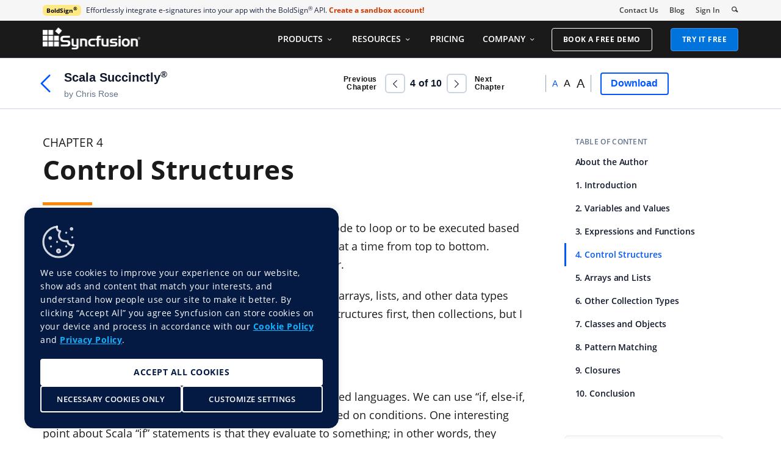

--- FILE ---
content_type: text/html; charset=utf-8
request_url: https://www.syncfusion.com/succinctly-free-ebooks/scala-succinctly/control-structures
body_size: 29783
content:



<!DOCTYPE html>
<html lang="en">
<head>
    <meta http-equiv="Content-Type" content="text/html; charset=utf-8" />
    <meta name=viewport content="width=device-width, initial-scale=1">
    <script src="https://cdn.syncfusion.com/scripts/jquery/Integrity/jquery.all.new_v2.min.js"></script>

    <!-- Start cookieyes banner -->
    <script id="cookieyes" type="text/javascript" src="https://cdn-cookieyes.com/client_data/a579e010cc45dfd587718a85/script.js"></script>
    <script src="https://cdn.syncfusion.com/scripts/common/CookieYes/Master/CookieyesBanner-V3.min.js"></script>
    <!-- End cookieyes banner -->

    <link rel="stylesheet" href="https://cdn.syncfusion.com/content/stylesheets/components/bootstrap/Integrity/bootstrap3.7.1.min.css?v1">
    <link rel="stylesheet" href="https://cdn.syncfusion.com/content/stylesheets/components/Stack1.3.7/socicon.css">
    <link rel="stylesheet" href="https://cdn.syncfusion.com/content/stylesheets/components/Stack1.3.7/layoutfont_cdn.css">

    <link rel="preload" href="https://cdn.syncfusion.com/content/images/common/menu/master/icons/menufontV2.css?v1" as="style">
    <link rel="stylesheet" href="https://cdn.syncfusion.com/content/images/common/menu/master/icons/menufontV2.css?v1" type="text/css">
    <script src="https://cdn.syncfusion.com/scripts/Syncfusion/Master/CookieValidation.js"></script>
    <script src="https://cdn.syncfusion.com/scripts/components/Others/toastr.min.js" defer></script>
    <link href="https://cdn.syncfusion.com/content/stylesheets/others/toastr.min.css" rel="stylesheet" />
    <script>
        var sessionDeactivationUrl  = "/succinctly-free-ebooks/account/invalidateuser-session";
    </script>
    <!-- Google Tag Manager -->
        <script>
            (function (w, d, s, l, i) {
            w[l] = w[l] || []; w[l].push({
                'gtm.start':
                    new Date().getTime(), event: 'gtm.js'
            }); var f = d.getElementsByTagName(s)[0],
                j = d.createElement(s), dl = l != 'dataLayer' ? '&l=' + l : ''; j.async = true; j.src =
                    'https://www.googletagmanager.com/gtm.js?id=' + i + dl; f.parentNode.insertBefore(j, f);
        })(window, document, 'script', 'dataLayer', 'GTM-W8WD8WN');</script>
    <!-- End Google Tag Manager -->
    <!-- Google Structred Data -->
    <script type="application/ld+json">
        {
        "@context" : "http://schema.org",
        "@type" : "Organization",
        "url" : "https://www.syncfusion.com/",
        "logo" : "https://cdn.syncfusion.com/content/images/company-logos/syncfusion_logo.svg",
        "name" : "Syncfusion",
        "sameAs" : [ "https://www.linkedin.com/company/syncfusion?trk=top_nav_home",
        "https://www.facebook.com/Syncfusion",
        "https://www.youtube.com/syncfusioninc",
        "https://twitter.com/Syncfusion" ]
        }
    </script>
    <!-- End Google Structred Data -->
    <!-- Facebook Pixel Code -->
    <script>
        !function (f, b, e, v, n, t, s) {
            if (f.fbq) return; n = f.fbq = function () {
                n.callMethod ?
                    n.callMethod.apply(n, arguments) : n.queue.push(arguments)
            }; if (!f._fbq) f._fbq = n;
            n.push = n; n.loaded = !0; n.version = '2.0'; n.queue = []; t = b.createElement(e); t.async = !0;
            t.src = v; s = b.getElementsByTagName(e)[0]; s.parentNode.insertBefore(t, s)
        }(window,
            document, 'script', 'https://connect.facebook.net/en_US/fbevents.js');

        fbq('init', '166971126971821');
        fbq('track', "PageView");
    </script>
    <!-- End Facebook Pixel Code -->
    <!-- Userback Tracking Script -->
    <!-- End Userback Tracking Script -->



    

    
        <link href="https://www.syncfusion.com/succinctly-free-ebooks/dist/cssminify/bootstraplayout.min.css?v65" rel="stylesheet" />
    

    
    <title>Control Structures | Scala Succinctly | Syncfusion&#xAE;</title>
    <meta name="title" content="Control Structures | Scala Succinctly&#xAE; | Syncfusion&#xAE; | Free Ebook | Syncfusion&#xAE;" />
    <meta name="description" content="Explore Control Structures from the free Scala Succinctly ebook, featuring instant online access for a seamless reading experience. " />
    <meta property="fb:app_id" content="1003714633042650" />
    <meta property="og:title" content="Control Structures | Scala Succinctly&#xAE; | Syncfusion&#xAE; | Free Ebook | Syncfusion&#xAE;" />
    <meta property="og:description" content="Explore Control Structures from the free Scala Succinctly ebook, featuring instant online access for a seamless reading experience. " />
    <meta property="og:image" content="https://cdn.syncfusion.com/content/images/downloads/ebook/ebook-cover/Scala_Succinctly_update1.png" />
    <meta property="og:url" content="https://www.syncfusion.com/succinctly-free-ebooks/scala-succinctly/control-structures" />
    <meta property="og:type" content="website" />
    <meta property="og: site_name" content="Syncfusion.com" />
    <meta property="twitter:account_id" content="41152441" />
    <meta property="twitter:title" content="Control Structures | Scala Succinctly&#xAE; | Syncfusion&#xAE; | Free Ebook | Syncfusion&#xAE;" />
    <meta property="twitter:url" content="https://www.syncfusion.com/succinctly-free-ebooks/scala-succinctly/control-structures" />
    <meta property="twitter:card" content="summary_large_image" />
    <meta property="twitter:description" content="Explore Control Structures from the free Scala Succinctly ebook, featuring instant online access for a seamless reading experience." />


    
        <link rel="canonical" href="https://www.syncfusion.com/succinctly-free-ebooks/scala-succinctly/control-structures" />



</head>
<body>
    <!-- Google Tag Manager (noscript) -->
        <noscript>
            <iframe src="https://www.googletagmanager.com/ns.html?id=GTM-W8WD8WN"
                    height="0" width="0" style="display:none;visibility:hidden"></iframe>
        </noscript>
    <!-- End Google Tag Manager (noscript) -->
    <!-- Facebook Pixel Code -->
        <noscript>
            <img height="1" width="1" style="display:none"
                 src="https://www.facebook.com/tr?id=166971126971821&ev=PageView&noscript=1" alt="Facebook Pixel Code" />
        </noscript>
    <!-- End Facebook Pixel Code -->

    
    <link href="/succinctly-free-ebooks/css/Components/EssentialJS/ej.widgets.theme.allv36.min.css" rel="stylesheet" />
    <link href="https://cdn.syncfusion.com/content/stylesheets/components/essentialjs/web/bootstrap-theme/ej.web.all.min.css" rel="stylesheet" />
    <link href="/succinctly-free-ebooks/css/Components/Stack1.3.7/font/ebook-reader.css" rel="stylesheet" />
    

    
        <link href="/succinctly-free-ebooks/dist/cssminify/ebookreader.min.css?v12" rel="stylesheet" />
        <link href="/succinctly-free-ebooks/css/Components/Stack1.3.7/font/Icomoon.css" rel="stylesheet" />
    

       





    <div id="menu-wrapper">
        <div id="sub-menu-section" class="bar bar-3 bar--sm bg--secondary">
            <div class="container">
                <div class="row">
                    <div class="col-md-12 col-sm-12 col-xs-12 text-right text-left-xs text-left-sm">
                        <div class="bar__module">
                            <div class="marketing-banner col-md-9 col-sm-8 col-xs-12">
                            </div>
                            <ul class="menu-horizontal col-md-3 col-sm-4 col-xs-12">
                                <li>
                                    <div class="modal-instance">
                                        <a href="/company/contact-us">Contact Us</a>
                                    </div>
                                </li>
                                <li>
                                    <div class="modal-instance">
                                        <a href="https://www.syncfusion.com/blogs">Blog</a>
                                    </div>
                                </li>
                                <li>
                                    <div id="menu-signin" class="">

                                            <a href="/account/login" rel="nofollow" id="login-btn-menu" class="login-button default-btn">Sign In</a>

                                    </div>
                                </li>

                                <li>
                                    <div data-notification-link="search-box">
                                        <i id="search-icon" class="syncfusionlayout-search search-icon"></i>
                                    </div>
                                </li>
                            </ul>
                        </div>
                    </div>
                </div>
                <!--end of row-->
            </div>
            <!--end of container-->
        </div>
        <div class="container main-menu-section">
            <div class="row">
                <div class="col-xs-12 col-sm-12 col-md-12 col-lg-12 ">
                    <div class="syncfusion-logo">
                        <a class="sync-logo-img" title="Syncfusion" href="/">
                        </a>
                    </div>
                    

<div class="menu-with-search">
    <div class="syncfusion-menu">
        <nav class="navbar-inverse navbar-default">
            <!-- Brand and toggle get grouped for better mobile display -->
            <div class="navbar-header">
                <div class="request-demo-section hidden-lg hidden-xs hidden-md hidden-sm">
                    <a class="menu-item btn btn--primary book-free-demo-button" href="/request-demo">BOOK A FREE DEMO</a>
                </div>
                <div class="free-trail-section hidden-lg hidden-xs hidden-md hidden-sm">
                    <a class="menu-item btn btn--primary try-it-free-button" href="/downloads">TRY IT FREE</a>
                </div>

                <button type="button" class="navbar-toggle collapsed" data-toggle="collapse" data-target="#bs-example-navbar-collapse-1">
                    <span class="sr-only">Toggle navigation</span>
                    <span class="icon-bar"></span>
                    <span class="icon-bar"></span>
                    <span class="icon-bar"></span>
                </button>
            </div>
            <!-- Collect the nav links, forms, and other content for toggling -->
            <div class="collapse navbar-collapse syncfusion-menu-items" id="bs-example-navbar-collapse-1">
                <ul class="nav navbar-nav menu-list" id="product-nav">
                    <li class="dropdown sub-menu-list products">
                        <a href="#" class="menu-item dropdown-toggle" data-text="PRODUCTS" data-toggle="dropdown">PRODUCTS <span class="syncfusionlayout-down-arow"></span></a>
                        <div class="sub-menu-container dropdown-menu ">
                            <div class="container menu-container">
                                <div class="products-menu">
                                    <div class="products-items">
                                        <div class="content">
                                                <div class="products-navigation-bar"><span class="menu-close-button sf-icon-close"></span> </div>
                                                <div class="sf-product-header-menu-grid">
                                                            <div class="sf-product-header-menu-two-contianer-wrap">
                                                                <div class="sf-product-header-menu-card-container-wrap">
                                                                                <div class="sf-product-header-menu-card">
                                                                                    <div class="sf-product-header-menu-card-wrapper">
                                                                                        <div class="sf-product-header-menu-card-image">
                                                                                                <img src="https://cdn.syncfusion.com/content/images/common/menu/images/UI-Component-Suite.svg" alt="UI Components Dashboard" class="card-image" loading="lazy">
                                                                                        </div>
                                                                                        <div class="sf-product-header-menu-card-content">
                                                                                            <div class="sf-product-header-menu-card-label">
Essential Studio<sup>®</sup>                                                                                            </div>
                                                                                            <div class="sf-product-header-menu-card-wrap">
                                                                                                    <a href="/ui-component-suite" class="sf-product-header-menu-card-link" target="_blank" rel="noopener noreferrer">
                                                                                                        <div class="sf-product-header-menu-card-title-wrap">
                                                                                                            <p class="sf-product-header-menu-card-title">UI Component Suite</p>
                                                                                                            <span class="sf-icon-external-link"></span>
                                                                                                        </div>
                                                                                                    </a>

                                                                                                <p class="sf-product-header-menu-card-description">
                                                                                                    Accelerate Enterprise App development with AI-Ready UI Components.
                                                                                                </p>
                                                                                                <div class="sf-product-header-menu-card-link-section">
                                                                                                                    <a href="/explore/ai/" class="sf-product-header-menu-card-feature-link" aria-label="">
                                                                                                                        <div class="sf-product-header-menu-link-card">
                                                                                                                            <span class="sf-product-header-menu-link-icon">
                                                                                                                                <span class="sf-icon-ai-intelligence"></span>
                                                                                                                            </span>
                                                                                                                            <div class="sf-product-header-menu-link-tile">
                                                                                                                                <span class="sf-product-header-menu-tile-title">
AI-Powered Tools                                                                                                                                </span>
                                                                                                                                <span class="sf-product-header-menu-tile-description">Next-gen AI-powered experience.</span>
                                                                                                                            </div>
                                                                                                                        </div>
                                                                                                                        <span class="sf-product-header-menu-chevron syncfusionlayout-down-arow" aria-hidden="true"></span>
                                                                                                                    </a>
                                                                                                </div>

                                                                                                    <p class="sf-product-menu-platforms-title">Supported Platforms</p>
                                                                                                    <div class="sf-product-menu-platforms-section-wrapper">
                                                                                                                    <div class="platforms-section">
                                                                                                                            <a href="/blazor-components" aria-label="platform-icon blazor">
                                                                                                                                <span class="platform-icon blazor"></span>
                                                                                                                                <span class="product-platform">Blazor</span>
                                                                                                                            </a>
                                                                                                                    </div>
                                                                                                                    <div class="platforms-section">
                                                                                                                            <a href="/react-components" aria-label="platform-icon react">
                                                                                                                                <span class="platform-icon react"></span>
                                                                                                                                <span class="product-platform">React</span>
                                                                                                                            </a>
                                                                                                                    </div>
                                                                                                                    <div class="platforms-section">
                                                                                                                            <a href="/maui-controls" aria-label="platform-icon net-maui">
                                                                                                                                <span class="platform-icon net-maui"></span>
                                                                                                                                <span class="product-platform">.NET MAUI</span>
                                                                                                                            </a>
                                                                                                                    </div>
                                                                                                                    <div class="platforms-section">
                                                                                                                            <a href="/angular-components" aria-label="platform-icon angular">
                                                                                                                                <span class="platform-icon angular"></span>
                                                                                                                                <span class="product-platform">Angular</span>
                                                                                                                            </a>
                                                                                                                    </div>
                                                                                                                    <div class="platforms-section">
                                                                                                                            <a href="/javascript-ui-controls" aria-label="platform-icon javascript">
                                                                                                                                <span class="platform-icon javascript"></span>
                                                                                                                                <span class="product-platform">JavaScript</span>
                                                                                                                            </a>
                                                                                                                    </div>
                                                                                                                    <div class="platforms-section">
                                                                                                                            <a href="/ui-component-suite" class="explore-more-btn" aria-label="explore-more-btn">
                                                                                                                                Explore more
                                                                                                                                <span class="sf-product-header-menu-chevron syncfusionlayout-down-arow" aria-hidden="true"></span>
                                                                                                                            </a>
                                                                                                                    </div>
                                                                                                    </div>
                                                                                            </div>
                                                                                        </div>
                                                                                    </div>
                                                                                </div>
                                                                                <div class="sf-product-header-menu-card">
                                                                                    <div class="sf-product-header-menu-card-wrapper">
                                                                                        <div class="sf-product-header-menu-card-image">
                                                                                                <img src="https://cdn.syncfusion.com/content/images/common/menu/images/Document-Solutions.svg" alt="Document Solutions Dashboard" class="card-image" loading="lazy">
                                                                                        </div>
                                                                                        <div class="sf-product-header-menu-card-content">
                                                                                            <div class="sf-product-header-menu-card-label">
Essential Studio<sup>®</sup>                                                                                            </div>
                                                                                            <div class="sf-product-header-menu-card-wrap">
                                                                                                    <div class="sf-product-header-menu-card-title-wrap">
                                                                                                        <p class="sf-product-header-menu-card-title">Document Solutions</p>
                                                                                                    </div>

                                                                                                <p class="sf-product-header-menu-card-description">
                                                                                                    Powerful SDKs to create, edit, view, and convert documents.
                                                                                                </p>
                                                                                                <div class="sf-product-header-menu-card-link-section">
                                                                                                                    <a href="/document-sdk" class="sf-product-header-menu-card-feature-link" aria-label="">
                                                                                                                        <div class="sf-product-header-menu-link-card">
                                                                                                                            <span class="sf-product-header-menu-link-icon">
                                                                                                                                <span class="platform-icon document-sdk"></span>
                                                                                                                            </span>
                                                                                                                            <div class="sf-product-header-menu-link-tile">
                                                                                                                                <span class="sf-product-header-menu-tile-title">
Document SDK                                                                                                                                </span>
                                                                                                                                <span class="sf-product-header-menu-tile-description">Process Word, Excel, PDF, &amp; PPT.</span>
                                                                                                                            </div>
                                                                                                                        </div>
                                                                                                                        <span class="sf-product-header-menu-chevron syncfusionlayout-down-arow" aria-hidden="true"></span>
                                                                                                                    </a>
                                                                                                                    <a href="/pdf-viewer-sdk" class="sf-product-header-menu-card-feature-link" aria-label="">
                                                                                                                        <div class="sf-product-header-menu-link-card">
                                                                                                                            <span class="sf-product-header-menu-link-icon">
                                                                                                                                <span class="platform-icon pdf-viewer-sdk"></span>
                                                                                                                            </span>
                                                                                                                            <div class="sf-product-header-menu-link-tile">
                                                                                                                                <span class="sf-product-header-menu-tile-title">
PDF Viewer SDK                                                                                                                                </span>
                                                                                                                                <span class="sf-product-header-menu-tile-description">Fast, feature-rich PDF viewer.</span>
                                                                                                                            </div>
                                                                                                                        </div>
                                                                                                                        <span class="sf-product-header-menu-chevron syncfusionlayout-down-arow" aria-hidden="true"></span>
                                                                                                                    </a>
                                                                                                                    <a href="/docx-editor-sdk" class="sf-product-header-menu-card-feature-link" aria-label="">
                                                                                                                        <div class="sf-product-header-menu-link-card">
                                                                                                                            <span class="sf-product-header-menu-link-icon">
                                                                                                                                <span class="platform-icon word-editor-sdk"></span>
                                                                                                                            </span>
                                                                                                                            <div class="sf-product-header-menu-link-tile">
                                                                                                                                <span class="sf-product-header-menu-tile-title">
DOCX Editor SDK                                                                                                                                </span>
                                                                                                                                <span class="sf-product-header-menu-tile-description">Native Word document editor.</span>
                                                                                                                            </div>
                                                                                                                        </div>
                                                                                                                        <span class="sf-product-header-menu-chevron syncfusionlayout-down-arow" aria-hidden="true"></span>
                                                                                                                    </a>
                                                                                                                    <a href="/spreadsheet-editor-sdk" class="sf-product-header-menu-card-feature-link" aria-label="">
                                                                                                                        <div class="sf-product-header-menu-link-card">
                                                                                                                            <span class="sf-product-header-menu-link-icon">
                                                                                                                                <span class="platform-icon spreadsheet-editor-sdk"></span>
                                                                                                                            </span>
                                                                                                                            <div class="sf-product-header-menu-link-tile">
                                                                                                                                <span class="sf-product-header-menu-tile-title">
Spreadsheet Editor SDK                                                                                                                                </span>
                                                                                                                                <span class="sf-product-header-menu-tile-description">Excel-like spreadsheet control.</span>
                                                                                                                            </div>
                                                                                                                        </div>
                                                                                                                        <span class="sf-product-header-menu-chevron syncfusionlayout-down-arow" aria-hidden="true"></span>
                                                                                                                    </a>
                                                                                                </div>

                                                                                            </div>
                                                                                        </div>
                                                                                    </div>
                                                                                </div>
                                                                </div>
                                                                            <div class="sf-product-header-menu-card-footer">
                                                                                                <a href="/products/whatsnew" class="sf-product-header-menu-whats-new-link" aria-label="What&#x27;s New">
                                                                                                    <span class="sf-product-header-menu-whats-new-icon">
                                                                                                        <span class="sf-icon-whats-new"></span>
                                                                                                    </span>
                                                                                                    <span>What&#x27;s New</span>
                                                                                                    <span class="sf-product-header-menu-chevron syncfusionlayout-down-arow" aria-hidden="true"></span>
                                                                                                </a>
                                                                                                <a href="/demos" class="sf-product-header-menu-view-demo-btn" aria-label="View Demo">View Demo</a>
                                                                                                <a href="/downloads" class="sf-product-header-menu-free-trial-btn" aria-label="Free Trial">Free Trial</a>
                                                                            </div>
                                                            </div>
                                                            <div class="sf-product-header-menu-card">
                                                                <div class="sf-product-header-menu-card-wrapper">
                                                                    <div class="sf-product-header-menu-card-image">
                                                                            <img src="https://cdn.syncfusion.com/content/images/common/menu/images/Code-Studio.svg" alt="Document Solutions Dashboard" class="card-image" loading="lazy">
                                                                    </div>
                                                                    <div class="sf-product-header-menu-card-content">
                                                                        <div class="sf-product-header-menu-card-label">
AI Code Editor                                                                        </div>
                                                                        <div class="sf-product-header-menu-card-wrap">
                                                                                <div class="sf-product-header-menu-card-title-wrap">
                                                                                    <p class="sf-product-header-menu-card-title">Code Studio</p>
                                                                                </div>

                                                                            <p class="sf-product-header-menu-card-description">
                                                                                Enterprise-grade AI coding assistant for faster, smarter app development.
                                                                            </p>
                                                                            <div class="sf-product-header-menu-card-link-section">
                                                                                                <a href="/code-studio/" class="sf-product-header-menu-card-feature-link" aria-label="Product Overview" >
                                                                                                    <div class="sf-product-header-menu-link-card">
                                                                                                        <span class="sf-product-header-menu-link-icon">
                                                                                                            <span class="sf-icon-product-overview"></span>
                                                                                                        </span>
                                                                                                        <div class="sf-product-header-menu-link-tile">
                                                                                                            <span class="sf-product-header-menu-tile-title">
Product Overview                                                                                                            </span>
                                                                                                            <span class="sf-product-header-menu-tile-description">Complete AI coding workspace.</span>
                                                                                                        </div>
                                                                                                    </div>
                                                                                                    <span class="sf-product-header-menu-chevron syncfusionlayout-down-arow" aria-hidden="true"></span>
                                                                                                </a>
                                                                                                <a href="/code-studio/features/" class="sf-product-header-menu-card-feature-link" aria-label="Explore AI Features" >
                                                                                                    <div class="sf-product-header-menu-link-card">
                                                                                                        <span class="sf-product-header-menu-link-icon">
                                                                                                            <span class="sf-icon-ai-intelligence"></span>
                                                                                                        </span>
                                                                                                        <div class="sf-product-header-menu-link-tile">
                                                                                                            <span class="sf-product-header-menu-tile-title">
Explore AI Features                                                                                                            </span>
                                                                                                            <span class="sf-product-header-menu-tile-description">Code smarter, build faster.</span>
                                                                                                        </div>
                                                                                                    </div>
                                                                                                    <span class="sf-product-header-menu-chevron syncfusionlayout-down-arow" aria-hidden="true"></span>
                                                                                                </a>
                                                                            </div>
                                                                        </div>
                                                                    </div>
                                                                </div>

                                                                            <div class="sf-product-header-menu-card-footer">
                                                                                                <a href="https://www.syncfusion.com/code-studio/request-demo/" class="sf-product-header-menu-request-demo-btn" aria-label="Request Demo">Request Demo</a>
                                                                                                <a href="https://app.sfcodestudio.com/" class="sf-product-header-menu-download-btn" aria-label="Try It Free">Try It Free</a>
                                                                            </div>
                                                            </div>
                                                            <div class="sf-product-header-menu-card">
                                                                <div class="sf-product-header-menu-card-wrapper">
                                                                    <div class="sf-product-header-menu-card-image">
                                                                            <img src="https://cdn.syncfusion.com/content/images/common/menu/images/Bold-Product-Line.svg" alt="Document Solutions Dashboard" class="card-image" loading="lazy">
                                                                    </div>
                                                                    <div class="sf-product-header-menu-card-content">
                                                                        <div class="sf-product-header-menu-card-label">
Built for Business Growth                                                                        </div>
                                                                        <div class="sf-product-header-menu-card-wrap">
                                                                                <div class="sf-product-header-menu-card-title-wrap">
                                                                                    <p class="sf-product-header-menu-card-title">Bold Enterprise Solutions</p>
                                                                                </div>

                                                                            <p class="sf-product-header-menu-card-description">
                                                                                AI-powered software and APIs to accelerate business growth.
                                                                            </p>
                                                                            <div class="sf-product-header-menu-card-link-section">
                                                                                                <a href="https://boldsign.com/" class="sf-product-header-menu-card-feature-link" aria-label="BoldSign"  target="_blank" rel="noopener noreferrer">
                                                                                                    <div class="sf-product-header-menu-link-card">
                                                                                                        <span class="sf-product-header-menu-link-icon">
                                                                                                            <span class="product-line-image boldsign"></span>
                                                                                                        </span>
                                                                                                        <div class="sf-product-header-menu-link-tile">
                                                                                                            <span class="sf-product-header-menu-tile-title">
BoldSign<sup>®</sup>                                                                                                            </span>
                                                                                                            <span class="sf-product-header-menu-tile-description">Fast, secure e-signatures.</span>
                                                                                                        </div>
                                                                                                    </div>
                                                                                                    <span class="sf-product-header-menu-chevron syncfusionlayout-down-arow" aria-hidden="true"></span>
                                                                                                </a>
                                                                                                <a href="https://www.bolddesk.com/" class="sf-product-header-menu-card-feature-link" aria-label="BoldDesk"  target="_blank" rel="noopener noreferrer">
                                                                                                    <div class="sf-product-header-menu-link-card">
                                                                                                        <span class="sf-product-header-menu-link-icon">
                                                                                                            <span class="product-line-image bolddesk"></span>
                                                                                                        </span>
                                                                                                        <div class="sf-product-header-menu-link-tile">
                                                                                                            <span class="sf-product-header-menu-tile-title">
BoldDesk<sup>®</sup>                                                                                                            </span>
                                                                                                            <span class="sf-product-header-menu-tile-description">Smarter customer support.</span>
                                                                                                        </div>
                                                                                                    </div>
                                                                                                    <span class="sf-product-header-menu-chevron syncfusionlayout-down-arow" aria-hidden="true"></span>
                                                                                                </a>
                                                                                                <a href="https://www.boldbi.com/" class="sf-product-header-menu-card-feature-link" aria-label="Bold BI"  target="_blank" rel="noopener noreferrer">
                                                                                                    <div class="sf-product-header-menu-link-card">
                                                                                                        <span class="sf-product-header-menu-link-icon">
                                                                                                            <span class="product-line-image boldbi"></span>
                                                                                                        </span>
                                                                                                        <div class="sf-product-header-menu-link-tile">
                                                                                                            <span class="sf-product-header-menu-tile-title">
Bold BI<sup>®</sup>                                                                                                            </span>
                                                                                                            <span class="sf-product-header-menu-tile-description">Powerful, embedded analytics.</span>
                                                                                                        </div>
                                                                                                    </div>
                                                                                                    <span class="sf-product-header-menu-chevron syncfusionlayout-down-arow" aria-hidden="true"></span>
                                                                                                </a>
                                                                                                <a href="https://www.boldreports.com/" class="sf-product-header-menu-card-feature-link" aria-label="Bold Reports"  target="_blank" rel="noopener noreferrer">
                                                                                                    <div class="sf-product-header-menu-link-card">
                                                                                                        <span class="sf-product-header-menu-link-icon">
                                                                                                            <span class="product-line-image bold-reports"></span>
                                                                                                        </span>
                                                                                                        <div class="sf-product-header-menu-link-tile">
                                                                                                            <span class="sf-product-header-menu-tile-title">
Bold Reports<sup>®</sup>                                                                                                            </span>
                                                                                                            <span class="sf-product-header-menu-tile-description">Flexible business reporting.</span>
                                                                                                        </div>
                                                                                                    </div>
                                                                                                    <span class="sf-product-header-menu-chevron syncfusionlayout-down-arow" aria-hidden="true"></span>
                                                                                                </a>
                                                                            </div>
                                                                        </div>
                                                                    </div>
                                                                </div>

                                                            </div>
                                                </div>
                                        </div>

                                    </div>

                                </div>

                            </div>
                        </div>
                    </li>
                    <li class="support-menu dropdown sub-menu-list">
                        <a href="#" class="menu-item dropdown-toggle" data-toggle="dropdown" role="button" aria-expanded="false" data-text="RESOURCES">RESOURCES <span class="syncfusionlayout-down-arow"></span></a>
                        <div class="support-menu-container dropdown-menu" role="menu">
                            <div class="container menu-container">
                                <div class="learning-and-support-menu">
                                    <div class="learning-and-support-items">
                                        <div class="navbar">
                                            <a role="button" href="#" onclick="showContent('learning-section',event,true)" oncontextmenu="return false;" data-content-id="learning-section" class="active">Learning <span class="sf-icon-chevron-right-small"></span> <span class="active-border"></span></a>
                                            <a role="button" href="#" onclick="showContent('knowledge-hub-section',event,true)" oncontextmenu="return false;" data-content-id="knowledge-hub-section">Knowledge Hub <span class="sf-icon-chevron-right-small"></span><span class="active-border"></span></a>
                                            <a role="button" href="#" onclick="showContent('support-section',event,true)" oncontextmenu="return false;" data-content-id="support-section">Support<span class="sf-icon-chevron-right-small"></span><span class="active-border"></span></a>
                                            <a role="button" href="#" onclick="showContent('free-products',event,true)" oncontextmenu="return false;" data-content-id="free-products">Free Tools<span class="sf-icon-chevron-right-small"></span><span class="active-border"></span></a>
                                        </div>
                                                <div id="learning-section" class="content ">
                                                    <div class="products-navigation-bar"><span class="menu-back-button sf-icon-chevron-left"></span><span class="menu-close-button sf-icon-close"></span> </div>
                                                    <h4>Learning</h4>
                                                    <div class="platform-grid">
                                                                <a href="/demos" class="platform-item">
                                                                    <div class="platform-image sf-icon-demos"></div>
                                                                    <div class="platform-details">
                                                                                <span class="control-header">Demos</span>
                                                                            <span class="control-description">Explore our exciting product demos.</span>
                                                                    </div>
                                                                </a>
                                                                <a href="https://help.syncfusion.com" class="platform-item">
                                                                    <div class="platform-image sf-icon-documentation"></div>
                                                                    <div class="platform-details">
                                                                                <span class="control-header">Documentation</span>
                                                                            <span class="control-description">Comprehensive guides for every product.</span>
                                                                    </div>
                                                                </a>
                                                                <a href="/blogs/" class="platform-item">
                                                                    <div class="platform-image sf-icon-blog"></div>
                                                                    <div class="platform-details">
                                                                                <span class="control-header">Blog</span>
                                                                            <span class="control-description">Discover new ideas and perspectives.</span>
                                                                    </div>
                                                                </a>
                                                                <a href="/tutorial-videos" class="platform-item">
                                                                    <div class="platform-image sf-icon-tutorial-videos"></div>
                                                                    <div class="platform-details">
                                                                                <span class="control-header">Tutorial Videos</span>
                                                                            <span class="control-description">Sharpen your skills with our tutorial videos.</span>
                                                                    </div>
                                                                </a>
                                                                <a href="/self-service-demo/" class="platform-item">
                                                                    <div class="platform-image sf-icon-video-guide"></div>
                                                                    <div class="platform-details">
                                                                                <span class="control-header">Video Guides<span class="new-tag">NEW</span></span>
                                                                            <span class="control-description">Explore key features in minutes with our quick video guides.</span>
                                                                    </div>
                                                                </a>
                                                                <a href="/showcase-apps" class="platform-item">
                                                                    <div class="platform-image sf-icon-showcase-app"></div>
                                                                    <div class="platform-details">
                                                                                <span class="control-header">Showcase Apps<span class="new-tag">NEW</span></span>
                                                                            <span class="control-description">Real-time apps built using our UI components.</span>
                                                                    </div>
                                                                </a>
                                                                <a href="/products/whatsnew" class="platform-item">
                                                                    <div class="platform-image sf-icon-whats-new"></div>
                                                                    <div class="platform-details">
                                                                                <span class="control-header">What’s New</span>
                                                                            <span class="control-description">New updates and features at a glance.</span>
                                                                    </div>
                                                                </a>
                                                                <a href="/products/roadmap" class="platform-item">
                                                                    <div class="platform-image sf-icon-road-map"></div>
                                                                    <div class="platform-details">
                                                                                <span class="control-header">Road Map</span>
                                                                            <span class="control-description">See what’s coming soon.</span>
                                                                    </div>
                                                                </a>
                                                                <a href="/products/release-history" class="platform-item">
                                                                    <div class="platform-image sf-icon-release-history"></div>
                                                                    <div class="platform-details">
                                                                                <span class="control-header">Release History</span>
                                                                            <span class="control-description">Browse our complete product release history.</span>
                                                                    </div>
                                                                </a>
                                                    </div>
                                                </div>
                                                <div id="knowledge-hub-section" class="content hidden">
                                                    <div class="products-navigation-bar"><span class="menu-back-button sf-icon-chevron-left"></span><span class="menu-close-button sf-icon-close"></span> </div>
                                                    <h4>Knowledge Hub</h4>
                                                    <div class="platform-grid">
                                                                <a href="/succinctly-free-ebooks" class="platform-item">
                                                                    <div class="platform-image sf-icon-ebooks"></div>
                                                                    <div class="platform-details">
                                                                                <span class="control-header">Ebooks</span>
                                                                            <span class="control-description">Read up on latest industry trends and topics.</span>
                                                                    </div>
                                                                </a>
                                                                <a href="/resources/techportal/whitepapers" class="platform-item">
                                                                    <div class="platform-image sf-icon-white-papers"></div>
                                                                    <div class="platform-details">
                                                                                <span class="control-header">White Papers</span>
                                                                            <span class="control-description">Gain insight into important developer issues.</span>
                                                                    </div>
                                                                </a>
                                                                <a href="/case-studies/" class="platform-item">
                                                                    <div class="platform-image sf-icon-case-studies"></div>
                                                                    <div class="platform-details">
                                                                                <span class="control-header">Case Studies</span>
                                                                            <span class="control-description">Real-world examples of our products.</span>
                                                                    </div>
                                                                </a>
                                                                <a href="/faq/" class="platform-item">
                                                                    <div class="platform-image sf-icon-technical-faq"></div>
                                                                    <div class="platform-details">
                                                                                <span class="control-header">Technical FAQ</span>
                                                                            <span class="control-description">Find answers to your queries quickly.</span>
                                                                    </div>
                                                                </a>
                                                                <a href="/code-examples" class="platform-item">
                                                                    <div class="platform-image sf-icon-code-examples"></div>
                                                                    <div class="platform-details">
                                                                                <span class="control-header">Code Examples</span>
                                                                            <span class="control-description">Level up your skills with hands-on code examples.</span>
                                                                    </div>
                                                                </a>
                                                                <a href="/pages/accessibility/" class="platform-item">
                                                                    <div class="platform-image sf-icon-accessibility"></div>
                                                                    <div class="platform-details">
                                                                                <span class="control-header">Accessibility</span>
                                                                            <span class="control-description">Accessibility and Section 508 compliance.</span>
                                                                    </div>
                                                                </a>
                                                                <a href="/web-stories/" class="platform-item">
                                                                    <div class="platform-image sf-icon-web-stories"></div>
                                                                    <div class="platform-details">
                                                                                <span class="control-header">Web Stories</span>
                                                                            <span class="control-description">Immerse yourself in engaging web stories.</span>
                                                                    </div>
                                                                </a>
                                                                <a href="/webinars/" class="platform-item">
                                                                    <div class="platform-image sf-icon-webinar"></div>
                                                                    <div class="platform-details">
                                                                                <span class="control-header">Webinars</span>
                                                                            <span class="control-description">Watch our collection of informative webinars.</span>
                                                                    </div>
                                                                </a>
                                                                <a href="/resource-center/" class="platform-item">
                                                                    <div class="platform-image sf-icon-resource-center"></div>
                                                                    <div class="platform-details">
                                                                                <span class="control-header">Resource Center<span class="new-tag">NEW</span></span>
                                                                            <span class="control-description">Discover valuable learning resources and insights.</span>
                                                                    </div>
                                                                </a>
                                                    </div>
                                                </div>
                                                <div id="support-section" class="content hidden">
                                                    <div class="products-navigation-bar"><span class="menu-back-button sf-icon-chevron-left"></span><span class="menu-close-button sf-icon-close"></span> </div>
                                                    <h4>Support</h4>
                                                    <div class="platform-grid">
                                                                <a href="/forums" class="platform-item">
                                                                    <div class="platform-image sf-icon-community-forum"></div>
                                                                    <div class="platform-details">
                                                                                <span class="control-header">Community Forum</span>
                                                                            <span class="control-description">Connect and learn in our active community forum.</span>
                                                                    </div>
                                                                </a>
                                                                <a href="https://support.syncfusion.com/kb" class="platform-item">
                                                                    <div class="platform-image sf-icon-knowledge-base"></div>
                                                                    <div class="platform-details">
                                                                                <span class="control-header">Knowledge Base</span>
                                                                            <span class="control-description">Learn how to make the most of our products.</span>
                                                                    </div>
                                                                </a>
                                                                <a href="https://support.syncfusion.com/create" class="platform-item">
                                                                    <div class="platform-image sf-icon-contact-support"></div>
                                                                    <div class="platform-details">
                                                                                <span class="control-header">Contact Support</span>
                                                                            <span class="control-description">Need help? Submit a support ticket.</span>
                                                                    </div>
                                                                </a>
                                                                <a href="/feedback" class="platform-item">
                                                                    <div class="platform-image sf-icon-features-bugs"></div>
                                                                    <div class="platform-details">
                                                                                <span class="control-header">Features &amp; Bugs</span>
                                                                            <span class="control-description">Share your feedback to shape our products.</span>
                                                                    </div>
                                                                </a>
                                                                <a href="https://s3.amazonaws.com/files2.syncfusion.com/web/support/sla/31.2/syncfusion_software_support_sla.pdf" class="platform-item">
                                                                    <div class="platform-image sf-icon-sla"></div>
                                                                    <div class="platform-details">
                                                                                <span class="control-header">SLA</span>
                                                                            <span class="control-description">Reliable service guaranteed.</span>
                                                                    </div>
                                                                </a>
                                                                <a href="/support/product-lifecycle" class="platform-item">
                                                                    <div class="platform-image sf-icon-product-life-cycle"></div>
                                                                    <div class="platform-details">
                                                                                <span class="control-header">Product Life Cycle</span>
                                                                            <span class="control-description">View the support life cycles for all our products.</span>
                                                                    </div>
                                                                </a>
                                                                <a href="https://devessence.com/services/syncfusion-integration" class="platform-item">
                                                                    <div class="platform-image sf-icon-contact-support"></div>
                                                                    <div class="platform-details">
                                                                                <span class="control-header">Product Related Consulting Services</span>
                                                                            <span class="control-description">Connect with Devessence, our Premier Consulting Partner.</span>
                                                                    </div>
                                                                </a>
                                                    </div>
                                                        <div id="support-menu-footer" class="product-items-footer">
                                                                <a class="product-footer-link" href="/support">Your one-stop technical support resource <span class="sf-icon-arrow-right"></span></a>
                                                        </div>
                                                </div>
                                                    <div id="free-products" class="content hidden">
                                                        <div class="products-navigation-bar"><span class="menu-back-button sf-icon-chevron-left"></span><span class="menu-close-button sf-icon-close"></span> </div>
                                                        <div class="side-navbar ">
                                                                    <a href="#" oncontextmenu="return false;" data-content-id="free-products-dev-tools" onclick="showSideContent('free-products-dev-tools', event)" class="active"><span class="platform-icon developer-tools"></span>Developer Tools<span class="syncfusionlayout-down-arow"></span></a>
                                                                    <a href="#" oncontextmenu="return false;" data-content-id="free-products-pdf-tools" onclick="showSideContent('free-products-pdf-tools', event)" class=""><span class="platform-icon pdf-tools"></span>PDF Tools<span class="syncfusionlayout-down-arow"></span></a>
                                                                    <a href="#" oncontextmenu="return false;" data-content-id="free-products-diagram-tools" onclick="showSideContent('free-products-diagram-tools', event)" class=""><span class="platform-icon diagramming-tools"></span>Diagramming Tools<span class="syncfusionlayout-down-arow"></span></a>
                                                                    <a href="#" oncontextmenu="return false;" data-content-id="free-products-conversional-tools" onclick="showSideContent('free-products-conversional-tools', event)" class=""><span class="platform-icon content-conversional-tools"></span>Content Conversion Tools<span class="syncfusionlayout-down-arow"></span></a>
                                                                    <a href="#" oncontextmenu="return false;" data-content-id="free-products-ui-kits" onclick="showSideContent('free-products-ui-kits', event)" class=""><span class="platform-icon ui-kits-templates"></span>UI Kits and Templates<span class="syncfusionlayout-down-arow"></span></a>
                                                                    <a href="#" oncontextmenu="return false;" data-content-id="free-products-design" onclick="showSideContent('free-products-design', event)" class=""><span class="platform-icon design-utilities"></span>Design and Utilities<span class="syncfusionlayout-down-arow"></span></a>
                                                            <div class="custom-dropdown mobile-dropdown" onclick="toggleDropdown('free-products')">
                                                                <div class="selected-option">
                                                                    <span class="option-text">Developer Tools</span>
                                                                    <span class="sf-icon-chevron-down-small"></span>
                                                                </div>
                                                                <ul class="dropdown-menu">
                                                                            <li data-value="Developer Tools" onclick="selectOption('free-products-dev-tools', 'Developer Tools' , 'free-products')">Developer Tools</li>
                                                                            <li data-value="PDF Tools" onclick="selectOption('free-products-pdf-tools', 'PDF Tools' , 'free-products')">PDF Tools</li>
                                                                            <li data-value="Diagramming Tools" onclick="selectOption('free-products-diagram-tools', 'Diagramming Tools' , 'free-products')">Diagramming Tools</li>
                                                                            <li data-value="Content Conversion Tools" onclick="selectOption('free-products-conversional-tools', 'Content Conversion Tools' , 'free-products')">Content Conversion Tools</li>
                                                                            <li data-value="UI Kits and Templates" onclick="selectOption('free-products-ui-kits', 'UI Kits and Templates' , 'free-products')">UI Kits and Templates</li>
                                                                            <li data-value="Design and Utilities" onclick="selectOption('free-products-design', 'Design and Utilities' , 'free-products')">Design and Utilities</li>
                                                                </ul>
                                                            </div>
                                                        </div>
                                                                    <div id="free-products-dev-tools" class="side-content " data-content-link="" data-platform-name="" data-download-link="">
                                                                        <div class="nav-control-section">
                                                                                <div class="control-header-section">Developer Tools<span class="right-arrow-link"></span></div>
                                                                        </div>
                                                                        <hr />
                                                                        <div class="control-platforms-list platform-grid ">
                                                                                            <a href="https://www.syncfusion.com/pages/blazor-playground/" class="platform-item">
                                                                                                    <div class="product-list-image blazor-playground"></div>
                                                                                                <div class="platform-details">
                                                                                                        <span class="control-header">Blazor Playground</span>
                                                                                                        <span class="control-description">An online code editor for Blazor components.</span>
                                                                                                </div>
                                                                                            </a>
                                                                                            <a href="/free-tools/document-viewer-extension/" class="platform-item">
                                                                                                    <div class="product-list-image document-viewer-extension"></div>
                                                                                                <div class="platform-details">
                                                                                                        <span class="control-header">Document Viewer Extension</span>
                                                                                                        <span class="control-description">View and manage files in VS Code.</span>
                                                                                                </div>
                                                                                            </a>
                                                                                            <a href="/net-maui-toolkit" class="platform-item">
                                                                                                    <div class="product-list-image net-maui-toolkit"></div>
                                                                                                <div class="platform-details">
                                                                                                        <span class="control-header">Toolkit for .NET MAUI</span>
                                                                                                        <span class="control-description">Free, comprehensive UI controls for .NET MAUI apps.</span>
                                                                                                </div>
                                                                                            </a>
                                                                        </div>
                                                                    </div>
                                                                    <div id="free-products-pdf-tools" class="side-content hidden " data-content-link="" data-platform-name="" data-download-link="">
                                                                        <div class="nav-control-section">
                                                                                <div class="control-header-section">PDF Tools<span class="right-arrow-link"></span></div>
                                                                        </div>
                                                                        <hr />
                                                                        <div class="control-platforms-list platform-grid ">
                                                                                            <a href="/free-pdf-tools/image-to-pdf" class="platform-item">
                                                                                                    <div class="product-list-image image-to-pdf"></div>
                                                                                                <div class="platform-details">
                                                                                                        <span class="control-header">Image to PDF</span>
                                                                                                        <span class="control-description">Convert images into a single PDF file online.</span>
                                                                                                </div>
                                                                                            </a>
                                                                                            <a href="/free-pdf-tools/merge-pdf" class="platform-item">
                                                                                                    <div class="product-list-image merge-pdf"></div>
                                                                                                <div class="platform-details">
                                                                                                        <span class="control-header">Merge PDF</span>
                                                                                                        <span class="control-description">Combine multiple PDFs into a single file online.</span>
                                                                                                </div>
                                                                                            </a>
                                                                                            <a href="/free-pdf-tools/compress-pdf" class="platform-item">
                                                                                                    <div class="product-list-image compress-pdf"></div>
                                                                                                <div class="platform-details">
                                                                                                        <span class="control-header">Compress PDF</span>
                                                                                                        <span class="control-description">Reduce PDF size online without losing quality.</span>
                                                                                                </div>
                                                                                            </a>
                                                                                            <a href="/free-pdf-tools/word-to-pdf" class="platform-item">
                                                                                                    <div class="product-list-image word-to-pdf"></div>
                                                                                                <div class="platform-details">
                                                                                                        <span class="control-header">Word to PDF</span>
                                                                                                        <span class="control-description">Convert Word documents into PDFs online.</span>
                                                                                                </div>
                                                                                            </a>
                                                                                            <a href="/free-pdf-tools/edit-pdf" class="platform-item">
                                                                                                    <div class="product-list-image edit-pdf"></div>
                                                                                                <div class="platform-details">
                                                                                                        <span class="control-header">Edit PDF</span>
                                                                                                        <span class="control-description">Modify text, images, and layout in your PDF online.</span>
                                                                                                </div>
                                                                                            </a>
                                                                                            <a href="/free-pdf-tools/split-pdf" class="platform-item">
                                                                                                    <div class="product-list-image split-pdf"></div>
                                                                                                <div class="platform-details">
                                                                                                        <span class="control-header">Split PDF</span>
                                                                                                        <span class="control-description">Split PDFs into smaller, organized files online.</span>
                                                                                                </div>
                                                                                            </a>
                                                                        </div>
                                                                    </div>
                                                                    <div id="free-products-diagram-tools" class="side-content hidden " data-content-link="" data-platform-name="" data-download-link="">
                                                                        <div class="nav-control-section">
                                                                                <div class="control-header-section">Diagramming Tools<span class="right-arrow-link"></span></div>
                                                                        </div>
                                                                        <hr />
                                                                        <div class="control-platforms-list platform-grid ">
                                                                                            <a href="https://www.syncfusion.com/free-tools/online-diagram-builder/" class="platform-item">
                                                                                                    <div class="product-list-image diagram-builder"></div>
                                                                                                <div class="platform-details">
                                                                                                        <span class="control-header">Diagram Builder</span>
                                                                                                        <span class="control-description">Design and customize diagrams interactively online.</span>
                                                                                                </div>
                                                                                            </a>
                                                                                            <a href="/free-tools/online-logic-circuit-diagram-maker/" class="platform-item">
                                                                                                    <div class="product-list-image logic-circuit-maker"></div>
                                                                                                <div class="platform-details">
                                                                                                        <span class="control-header">Logic Circuit Maker</span>
                                                                                                        <span class="control-description">Create and visualize logic circuit diagrams online.</span>
                                                                                                </div>
                                                                                            </a>
                                                                                            <a href="/free-tools/online-floor-planner/" class="platform-item">
                                                                                                    <div class="product-list-image floor-planner"></div>
                                                                                                <div class="platform-details">
                                                                                                        <span class="control-header">Floor planner</span>
                                                                                                        <span class="control-description">Design and customize floor layouts online.</span>
                                                                                                </div>
                                                                                            </a>
                                                                                            <a href="/free-tools/online-organizational-chart/" class="platform-item">
                                                                                                    <div class="product-list-image organizational-chart"></div>
                                                                                                <div class="platform-details">
                                                                                                        <span class="control-header">Organizational Chart</span>
                                                                                                        <span class="control-description">Map clear organizational hierarchies online. </span>
                                                                                                </div>
                                                                                            </a>
                                                                                            <a href="/free-tools/online-mind-map-maker/" class="platform-item">
                                                                                                    <div class="product-list-image mind-map-maker"></div>
                                                                                                <div class="platform-details">
                                                                                                        <span class="control-header">Mind Map Maker</span>
                                                                                                        <span class="control-description">Visualize and organize your thoughts online.</span>
                                                                                                </div>
                                                                                            </a>
                                                                        </div>
                                                                    </div>
                                                                    <div id="free-products-conversional-tools" class="side-content hidden " data-content-link="" data-platform-name="" data-download-link="">
                                                                        <div class="nav-control-section">
                                                                                <div class="control-header-section">Content Conversion Tools<span class="right-arrow-link"></span></div>
                                                                        </div>
                                                                        <hr />
                                                                        <div class="control-platforms-list platform-grid ">
                                                                                            <a href="/free-tools/online-text-to-html-converter/" class="platform-item">
                                                                                                    <div class="product-list-image text-to-html-converter"></div>
                                                                                                <div class="platform-details">
                                                                                                        <span class="control-header">Text to HTML Converter</span>
                                                                                                        <span class="control-description">Convert plain text to HTML online.</span>
                                                                                                </div>
                                                                                            </a>
                                                                                            <a href="/free-tools/online-html-to-text-converter/" class="platform-item">
                                                                                                    <div class="product-list-image html-to-text-converter"></div>
                                                                                                <div class="platform-details">
                                                                                                        <span class="control-header">HTML to Text Converter</span>
                                                                                                        <span class="control-description">Extract plain text from HTML online.</span>
                                                                                                </div>
                                                                                            </a>
                                                                                            <a href="/free-tools/online-markdown-to-html-converter/" class="platform-item">
                                                                                                    <div class="product-list-image md-to-html"></div>
                                                                                                <div class="platform-details">
                                                                                                        <span class="control-header">Markdown to HTML Converter</span>
                                                                                                        <span class="control-description">Turn Markdown content into structured HTML online.</span>
                                                                                                </div>
                                                                                            </a>
                                                                                            <a href="/free-tools/online-html-to-markdown-converter/" class="platform-item">
                                                                                                    <div class="product-list-image html-to-md"></div>
                                                                                                <div class="platform-details">
                                                                                                        <span class="control-header">HTML to Markdown Converter</span>
                                                                                                        <span class="control-description">Generate Markdown text from HTML content online.</span>
                                                                                                </div>
                                                                                            </a>
                                                                        </div>
                                                                    </div>
                                                                    <div id="free-products-ui-kits" class="side-content hidden" data-content-link="" data-platform-name="" data-download-link="">
                                                                        <div class="nav-control-section">
                                                                                <div class="control-header-section">UI Kits and Templates<span class="right-arrow-link"></span></div>
                                                                        </div>
                                                                        <hr />
                                                                        <div class="control-platforms-list platform-grid ">
                                                                                            <a href="/essential-angular-ui-kit" class="platform-item">
                                                                                                    <div class="product-list-image angular-ui-kit"></div>
                                                                                                <div class="platform-details">
                                                                                                        <span class="control-header">Angular UI Kit </span>
                                                                                                        <span class="control-description">Prebuilt UI blocks for modern, responsive Angular apps.</span>
                                                                                                </div>
                                                                                            </a>
                                                                                            <a href="/essential-maui-ui-kit" class="platform-item">
                                                                                                    <div class="product-list-image maui-ui-kit"></div>
                                                                                                <div class="platform-details">
                                                                                                        <span class="control-header">.NET MAUI UI Kit</span>
                                                                                                        <span class="control-description">Pre-designed UI pages to simplify .NET MAUI app development.</span>
                                                                                                </div>
                                                                                            </a>
                                                                                            <a href="/essential-react-ui-kit" class="platform-item">
                                                                                                    <div class="product-list-image react-ui-kit"></div>
                                                                                                <div class="platform-details">
                                                                                                        <span class="control-header">React UI Kit </span>
                                                                                                        <span class="control-description">Prebuilt UI blocks for modern, responsive React apps.</span>
                                                                                                </div>
                                                                                            </a>
                                                                                            <a href="/pages/figma-ui-kits/" class="platform-item">
                                                                                                    <div class="product-list-image figma-ui-kit"></div>
                                                                                                <div class="platform-details">
                                                                                                        <span class="control-header">Web Figma UI Kits</span>
                                                                                                        <span class="control-description">Significantly reduce design time and enable smooth collaboration.</span>
                                                                                                </div>
                                                                                            </a>
                                                                                            <a href="/essential-blazor-ui-kit" class="platform-item">
                                                                                                    <div class="product-list-image blazor-ui-kit"></div>
                                                                                                <div class="platform-details">
                                                                                                        <span class="control-header">Blazor UI Kit </span>
                                                                                                        <span class="control-description">Prebuilt UI blocks for modern, responsive Blazor apps.</span>
                                                                                                </div>
                                                                                            </a>
                                                                        </div>
                                                                    </div>
                                                                    <div id="free-products-design" class="side-content hidden " data-content-link="" data-platform-name="" data-download-link="">
                                                                        <div class="nav-control-section">
                                                                                <div class="control-header-section">Design and Utilities<span class="right-arrow-link"></span></div>
                                                                        </div>
                                                                        <hr />
                                                                        <div class="control-platforms-list platform-grid ">
                                                                                            <a href="/downloads/metrostudio" class="platform-item">
                                                                                                    <div class="product-list-image metro-studio"></div>
                                                                                                <div class="platform-details">
                                                                                                        <span class="control-header">Metro Studio Icon Designer</span>
                                                                                                        <span class="control-description">Customizable flat and wireframe icons.</span>
                                                                                                </div>
                                                                                            </a>
                                                                                            <a href="https://boldsign.com/free-online-qr-code-generator/?utm_medium=listing&amp;amp;utm_source=essential-studio&amp;amp;utm_campaign=essential-studio-qr-code-generator-free-tools" class="platform-item">
                                                                                                    <div class="product-list-image qr-code-generator"></div>
                                                                                                <div class="platform-details">
                                                                                                        <span class="control-header">QR Code Generator</span>
                                                                                                        <span class="control-description">Design and download QR codes with ease using Barcode.</span>
                                                                                                </div>
                                                                                            </a>
                                                                        </div>
                                                                    </div>
                                                            <div id="support-menu-footer" class="product-items-footer">
                                                                    <a class="product-footer-link" href="/free-tools">Explore all Free Tools <span class="sf-icon-arrow-right"></span></a>
                                                            </div>
                                                    </div>
                                    </div>

                                </div>
                            </div>
                        </div>

                    </li>


                    <li class="sub-menu-list"> <a class="menu-item" href=/sales/unlimitedlicense data-text="PRICING">PRICING</a></li>

                    <li class="company-menu dropdown sub-menu-list">
                        <a href="#" class="menu-item dropdown-toggle" data-toggle="dropdown" role="button" aria-expanded="false" data-text="COMPANY">COMPANY <span class="syncfusionlayout-down-arow"></span></a>
                        <ul class="company-menu-container dropdown-menu" role="menu">
                            <li class="sub-menu-item"><a href="/company/about-us">About Us</a></li>
                            <li class="sub-menu-item"><a href="/company/about-us/customerlist">Customers</a></li>
                            <li class="sub-menu-item"><a href="/legal/security-policy/">Security Policy</a></li>
                            <li class="sub-menu-item"><a href="https://www.syncfusion.com/blogs/">Blog</a></li>
                            <li class="sub-menu-item"><a href="/company/news-press-release">Press Releases</a></li>
                            <li class="sub-menu-item"><a href="/careers/">Careers</a></li>
                            <li class="sub-menu-item"><a href="/careers/internship/">Internship</a></li>
                            <li class="sub-menu-item"><a href="/microsoftpartners">Microsoft Partner</a></li>
                            <li class="sub-menu-item"><a href="/company/partners">Partners</a></li>
                            <li class="sub-menu-item"><a href="/company/contact-us">Contact Us</a></li>
                        </ul>
                    </li>
                    <li class="sub-menu-list request-demo-button ">  <a id="request-demo" class="menu-item btn book-free-demo-button" href="/request-demo"><span class="btn__text">BOOK A FREE DEMO</span></a></li>
                    <li class="sub-menu-list free-trail-button ">  <a class="menu-item btn btn--primary try-it-free-button" href="/downloads"><span class="btn__text">TRY IT FREE</span></a></li>
                </ul>
            </div><!-- /.navbar-collapse -->

        </nav>
    </div>
</div>

                </div>
                <div id="search-container" class="row">

        <div class="col-lg-offset-3 col-lg-5 col-lg-col-md-offset-2 col-md-7 col-sm-offset-2 col-sm-6 col-xs-offset-0 col-xs-8 search">
            <input type="text" placeholder="Search" id="search" class="content-medium" name="keyword" value="" />
        <div id="alertmessage"></div>
        </div>
        <div class="col-md-1 col-sm-4 col-xs-4">
            <button id="searchresult-btn"  class="btn btn--primary search-btn">Search</button>
        </div>
    
    <div>
        <div class="search-details">
            Find anything about our product, documentation, and more.
        </div>
        <hr />
            <div id="search-popular-results"></div>
    </div>
</div>


                <div id="logout-section">
                    <div class="container">
                        <div class="column">

                            <div class="Customerinformation">



                                <div class="dashboard">
                                    <a href="/account" class="content-medium">My Dashboard</a>
                                </div>

                                <div class="signout-section">
                                    <a href="/succinctly-free-ebooks/logoff" rel="nofollow" class="btn btn--stack btn--primary">SIGN OUT</a>
                                </div>
                            </div>
                        </div>
                    </div>
                </div>

            </div>
        </div>
    </div>

    <input id="CustomerCountry" name="CustomerCountry" type="hidden" value="United States of America" />
    



    
    <div class="body-content">
        
<input name="__RequestVerificationToken" type="hidden" value="CfDJ8MJK3MGoJx5DguLHgAzLTsN3ILD6zBPRYc5ujpajj-3lUCWciZZJJaFAAbiqLmUe8ZEC4w7ACQH61pfChPN5AZXwza3wU2VKAoe6O8DnPnquh9LrhUdIlWwWAxNUAiGVp0L0mPlGM8OpOrERovUcDMM" />




        

    <div id="ebook-overlay" class="hide">
    </div>
    <div id="ebook-static-menu">
        <div class="container">
            <div class="row">
                <div class="col-lg-5 col-md-5 col-sm-4 col-xs-10 ebook-heading-section static-height">
                    <a class="ebook-backward-link" href="/succinctly-free-ebooks/scala-succinctly "><img src="https://cdn.syncfusion.com/content/images/common/ebook-back-button.svg" alt="left-icon" /></a>
                    <p class="book-header-section">
                        <span data-toggle="tooltip" data-placement="bottom" title="&#xD;&#xA;  Scala Succinctly&#xD;&#xA;    "  id="ebook-name">
  Scala Succinctly<sup class="trademark-small">®</sup>
     </span>
                        <br />
                        <span id="ebook-author-name">by  Chris Rose</span>
                    </p>
                </div>
                <div class="mobile-downlaod-section col-xs-2 static-height">
                    <a class="primary-cta-btn" onclick="ebookDownload('scala-succinctly', '.pdf', 'Scala Succinctly')">
                        <img style="width:17px; height:17px" src="https://cdn.syncfusion.com/content/images/common/ebook-download-navbar.png" alt="download-button" />
                    </a>
                </div>
                <div class="right-panel  col-lg-7  col-md-7 col-sm-8 col-xs-4 static-height">

                    <div class="ebook-static-navigation-elements col-lg-6 col-md-6">
                        <div class=" static-menu-prev-nav">
                            <p style="display: flex; align-items: center;">
                                <span class="pre-nxt-txt">Previous <br /> Chapter </span>
                                <span class="ebook-reader-icon-previous icon-arrow"  role="button"></span>
                            </p>
                        </div>
                        <div class="ebook-page-details">
                            <div class="ebook-current-page"></div>of<div class="ebook-total-pages"></div>
                        </div>
                        <div class=" menu-next-button static-menu-next-nav">
                            <p style="display: flex; align-items: center;">
                                <span class="ebook-reader-icon-collapse icon-arrow ebook-reader-icon-next-button" role="button"></span>
                                <span class="pre-nxt-txt">Next <br /> Chapter</span>
                            </p>
                        </div>
                    </div>
                    <div class="font-size-section">
                        <div class="small-font-size">A</div>
                        <div class="large-font-size">A</div>
                        <div class="larger-font-size">A</div>

                    </div>
                    <div class="btn-group ">
                            <button class=" download-ebook-button primary-cta-btn" onclick="ebookNonPremierDownload('scala-succinctly')">
                                <span class="btn__text">Download</span>
                            </button>
                    </div>
                </div>
            </div>
        </div>
    </div>
    <div id="eBook_Reader_Layout" class="eBook_Reader_Layout ebookdetail-banner">
        <div id="eBook-reader-container"class="container">
        <div class="ebook_view_content">

            <div class="eBook_Reader_Section" id="eBook_Reader_Section">
                <div id="reader-panel">
                    <div id="ebook-reader-panal" style="padding-top: 0%;">
                        <div id="reader-content" class="col-sm-12">
                            <p class="eb-chapter-no">CHAPTER 4</p>
                            <h1><span lang="en-US" style="font-weight:bold !important;">Control Structures</span></h1>
                                <div onscroll="pageScroll(this)" class="content_section" id="displayContent">
                                    <html xmlns='http://www.w3.org/1999/xhtml' lang='en'><head><title>Control Structures</title><meta name='description' content='Learn about “if” statements, for loops, while loops, do while loops and example programs in the chapter "Control Structures" of Syncfusion Scala free ebook.'><meta http-equiv='Content-Type' content='text/html; charset=UTF-8'><link rel='next' href='arrays-and-lists.html'><link rel='prev' href='expressions-and-functions.html'><body><p class='eb-chapter-no'></p><hr class='eb-heading-border'>
<p class="Body"><span lang="en-AU">Control structures are used to allow certain sections of code to loop or to be executed based on a condition. Programs are normally executed one line at a time from top to bottom. Control structures allow us to change this execution order.</span></p>
<p class="Body"><span lang="en-AU">Looking at control structures requires us to first consider arrays, lists, and other data types where control structures are used. I will present control structures first, then collections, but I will be using collections in the code for both chapters.</span></p>
<h2><a id="_Toc495485085"></a><span lang="en-US" style="font-weight:bold !important;">“If” statements</span></h2>
<p class="Body"><span lang="en-AU">“If” statements in Scala are similar to those of other C-based languages. We can use “if, else-if, and else” blocks in order to route our code execution based on conditions. One interesting point about Scala “if” statements is that they evaluate to something; in other words, they return a value. We will see this mechanism in a moment, but for now, Code Listing 21 shows a basic example of an If/Else If/Else block.</span></p>
<p class="Caption"><span lang="en-US" style="font-style:italic !important;">Code Listing 21: Basic If Blocks</span></p>
<div><table cellspacing="0" style="background-color:#F0F0F0;width: auto; border-collapse: collapse; " align="center"><tr style="height: 2px"><td style="vertical-align:top;background-color:#F0F0F0;border-top-style:solid;border-top-color:#C8C8C8;border-top-width:1pt;border-left-style:solid;border-left-color:#C8C8C8;border-left-width:1pt;border-right-style:solid;border-right-color:#C8C8C8;border-right-width:1pt;border-bottom-style:solid;border-bottom-color:#C8C8C8;border-bottom-width:1pt;padding-left:5.75pt;padding-right:5.75pt;padding-top:7.2pt;padding-bottom:7.2pt;width:623.3333px;"><p style="text-align:left;page-break-inside:auto;page-break-after:auto;page-break-before:avoid;margin-top:0pt;margin-bottom:0pt;"><span lang="en-US" style="color:#7F0055;font-family:Consolas;font-size:10pt;text-transform:none;font-weight:bold;font-style:normal;font-variant:normal;">object</span><span lang="en-US" style="color:#000000;font-family:Consolas;font-size:10pt;text-transform:none;font-weight:normal;font-style:normal;font-variant:normal;"> </span><span lang="en-US" style="color:#329399;font-family:Consolas;font-size:10pt;text-transform:none;font-weight:normal;font-style:normal;font-variant:normal;">MainObject</span><span lang="en-US" style="color:#000000;font-family:Consolas;font-size:10pt;text-transform:none;font-weight:normal;font-style:normal;font-variant:normal;"> {</span></p>
<p style="text-align:left;page-break-inside:auto;page-break-after:auto;page-break-before:avoid;margin-top:0pt;margin-bottom:0pt;"><span lang="en-US" style="width:36pt; text-indent:0pt;color:#000000;font-family:Consolas;font-size:10pt;font-weight:normal;font-style:normal; display:inline-block;">      </span><span lang="en-US" style="color:#7F0055;font-family:Consolas;font-size:10pt;text-transform:none;font-weight:bold;font-style:normal;font-variant:normal;">def</span><span lang="en-US" style="color:#000000;font-family:Consolas;font-size:10pt;text-transform:none;font-weight:normal;font-style:normal;font-variant:normal;"> </span><span lang="en-US" style="color:#4C4C4C;font-family:Consolas;font-size:10pt;text-transform:none;font-weight:normal;font-style:normal;font-variant:normal;">main</span><span lang="en-US" style="color:#000000;font-family:Consolas;font-size:10pt;text-transform:none;font-weight:normal;font-style:normal;font-variant:normal;">(</span><span lang="en-US" style="color:#640067;font-family:Consolas;font-size:10pt;text-transform:none;font-weight:normal;font-style:normal;font-variant:normal;">args</span><span lang="en-US" style="color:#000000;font-family:Consolas;font-size:10pt;text-transform:none;font-weight:normal;font-style:normal;font-variant:normal;">: Array[</span><span lang="en-US" style="color:#329399;font-family:Consolas;font-size:10pt;text-transform:none;font-weight:normal;font-style:italic;font-variant:normal;">String</span><span lang="en-US" style="color:#000000;font-family:Consolas;font-size:10pt;text-transform:none;font-weight:normal;font-style:normal;font-variant:normal;">]): Unit = {</span></p>
<p style="text-align:left;page-break-inside:auto;page-break-after:auto;page-break-before:avoid;margin-top:0pt;margin-bottom:0pt;"><span lang="en-US" style="width:36pt; text-indent:0pt;color:#000000;font-family:Consolas;font-size:10pt;font-weight:normal;font-style:normal; display:inline-block;">      </span></p>
<p style="text-align:left;page-break-inside:auto;page-break-after:auto;page-break-before:avoid;margin-top:0pt;margin-bottom:0pt;"><span lang="en-US" style="width:36pt; text-indent:0pt;color:#000000;font-family:Consolas;font-size:10pt;font-weight:normal;font-style:normal; display:inline-block;">      </span><span style="width:36pt; text-indent:0pt;color:#000000;font-family:Consolas;font-size:10pt;font-weight:normal;font-style:normal; display:inline-block;">      </span><span lang="en-US" style="color:#7F0055;font-family:Consolas;font-size:10pt;text-transform:none;font-weight:bold;font-style:normal;font-variant:normal;">def</span><span lang="en-US" style="color:#000000;font-family:Consolas;font-size:10pt;text-transform:none;font-weight:normal;font-style:normal;font-variant:normal;"> </span><span lang="en-US" style="color:#4C4C4C;font-family:Consolas;font-size:10pt;text-transform:none;font-weight:normal;font-style:normal;font-variant:normal;">x</span><span lang="en-US" style="color:#000000;font-family:Consolas;font-size:10pt;text-transform:none;font-weight:normal;font-style:normal;font-variant:normal;"> = </span><span lang="en-US" style="color:#C48CFF;font-family:Consolas;font-size:10pt;text-transform:none;font-weight:normal;font-style:normal;font-variant:normal;">100</span></p>
<p style="text-align:left;page-break-inside:auto;page-break-after:auto;page-break-before:avoid;margin-top:0pt;margin-bottom:0pt;"><span lang="en-US" style="width:36pt; text-indent:0pt;color:#000000;font-family:Consolas;font-size:10pt;font-weight:normal;font-style:normal; display:inline-block;">      </span><span style="width:36pt; text-indent:0pt;color:#000000;font-family:Consolas;font-size:10pt;font-weight:normal;font-style:normal; display:inline-block;">      </span><span lang="en-US" style="color:#7F0055;font-family:Consolas;font-size:10pt;text-transform:none;font-weight:bold;font-style:normal;font-variant:normal;">def</span><span lang="en-US" style="color:#000000;font-family:Consolas;font-size:10pt;text-transform:none;font-weight:normal;font-style:normal;font-variant:normal;"> </span><span lang="en-US" style="color:#4C4C4C;font-family:Consolas;font-size:10pt;text-transform:none;font-weight:normal;font-style:normal;font-variant:normal;">y</span><span lang="en-US" style="color:#000000;font-family:Consolas;font-size:10pt;text-transform:none;font-weight:normal;font-style:normal;font-variant:normal;"> = </span><span lang="en-US" style="color:#C48CFF;font-family:Consolas;font-size:10pt;text-transform:none;font-weight:normal;font-style:normal;font-variant:normal;">200</span></p>
<p style="text-align:left;page-break-inside:auto;page-break-after:auto;page-break-before:avoid;margin-top:0pt;margin-bottom:0pt;"><span lang="en-US" style="width:36pt; text-indent:0pt;color:#000000;font-family:Consolas;font-size:10pt;font-weight:normal;font-style:normal; display:inline-block;">      </span><span style="width:36pt; text-indent:0pt;color:#000000;font-family:Consolas;font-size:10pt;font-weight:normal;font-style:normal; display:inline-block;">      </span></p>
<p style="text-align:left;page-break-inside:auto;page-break-after:auto;page-break-before:avoid;margin-top:0pt;margin-bottom:0pt;"><span lang="en-US" style="width:36pt; text-indent:0pt;color:#000000;font-family:Consolas;font-size:10pt;font-weight:normal;font-style:normal; display:inline-block;">      </span><span style="width:36pt; text-indent:0pt;color:#000000;font-family:Consolas;font-size:10pt;font-weight:normal;font-style:normal; display:inline-block;">      </span><span lang="en-US" style="color:#7F0055;font-family:Consolas;font-size:10pt;text-transform:none;font-weight:bold;font-style:normal;font-variant:normal;">if</span><span lang="en-US" style="color:#000000;font-family:Consolas;font-size:10pt;text-transform:none;font-weight:normal;font-style:normal;font-variant:normal;">(</span><span lang="en-US" style="color:#4C4C4C;font-family:Consolas;font-size:10pt;text-transform:none;font-weight:normal;font-style:normal;font-variant:normal;">x</span><span lang="en-US" style="color:#000000;font-family:Consolas;font-size:10pt;text-transform:none;font-weight:normal;font-style:normal;font-variant:normal;"> </span><span lang="en-US" style="color:#4C4C4C;font-family:Consolas;font-size:10pt;text-transform:none;font-weight:normal;font-style:normal;font-variant:normal;">&lt;</span><span lang="en-US" style="color:#000000;font-family:Consolas;font-size:10pt;text-transform:none;font-weight:normal;font-style:normal;font-variant:normal;"> </span><span lang="en-US" style="color:#4C4C4C;font-family:Consolas;font-size:10pt;text-transform:none;font-weight:normal;font-style:normal;font-variant:normal;">y</span><span lang="en-US" style="color:#000000;font-family:Consolas;font-size:10pt;text-transform:none;font-weight:normal;font-style:normal;font-variant:normal;">)</span></p>
<p style="text-align:left;page-break-inside:auto;page-break-after:auto;page-break-before:avoid;margin-top:0pt;margin-bottom:0pt;"><span lang="en-US" style="width:36pt; text-indent:0pt;color:#000000;font-family:Consolas;font-size:10pt;font-weight:normal;font-style:normal; display:inline-block;">      </span><span style="width:36pt; text-indent:0pt;color:#000000;font-family:Consolas;font-size:10pt;font-weight:normal;font-style:normal; display:inline-block;">      </span><span style="width:36pt; text-indent:0pt;color:#000000;font-family:Consolas;font-size:10pt;font-weight:normal;font-style:normal; display:inline-block;">      </span><span lang="en-US" style="color:#4C4C4C;font-family:Consolas;font-size:10pt;text-transform:none;font-weight:normal;font-style:normal;font-variant:normal;">println</span><span lang="en-US" style="color:#000000;font-family:Consolas;font-size:10pt;text-transform:none;font-weight:normal;font-style:normal;font-variant:normal;">(</span><span lang="en-US" style="color:#4C4C4C;font-family:Consolas;font-size:10pt;text-transform:none;font-weight:normal;font-style:normal;font-variant:normal;">x</span><span lang="en-US" style="color:#000000;font-family:Consolas;font-size:10pt;text-transform:none;font-weight:normal;font-style:normal;font-variant:normal;"> </span><span lang="en-US" style="color:#4C4C4C;font-family:Consolas;font-size:10pt;text-transform:none;font-weight:normal;font-style:normal;font-variant:normal;">+</span><span lang="en-US" style="color:#000000;font-family:Consolas;font-size:10pt;text-transform:none;font-weight:normal;font-style:normal;font-variant:normal;"> </span><span lang="en-US" style="color:#2A00FF;font-family:Consolas;font-size:10pt;text-transform:none;font-weight:normal;font-style:normal;font-variant:normal;">&quot; is smaller than &quot;</span><span lang="en-US" style="color:#000000;font-family:Consolas;font-size:10pt;text-transform:none;font-weight:normal;font-style:normal;font-variant:normal;"> </span><span lang="en-US" style="color:#4C4C4C;font-family:Consolas;font-size:10pt;text-transform:none;font-weight:normal;font-style:normal;font-variant:normal;">+</span><span lang="en-US" style="color:#000000;font-family:Consolas;font-size:10pt;text-transform:none;font-weight:normal;font-style:normal;font-variant:normal;"> </span><span lang="en-US" style="color:#4C4C4C;font-family:Consolas;font-size:10pt;text-transform:none;font-weight:normal;font-style:normal;font-variant:normal;">y</span><span lang="en-US" style="color:#000000;font-family:Consolas;font-size:10pt;text-transform:none;font-weight:normal;font-style:normal;font-variant:normal;">)</span></p>
<p style="text-align:left;page-break-inside:auto;page-break-after:auto;page-break-before:avoid;margin-top:0pt;margin-bottom:0pt;"><span lang="en-US" style="width:36pt; text-indent:0pt;color:#000000;font-family:Consolas;font-size:10pt;font-weight:normal;font-style:normal; display:inline-block;">      </span><span style="width:36pt; text-indent:0pt;color:#000000;font-family:Consolas;font-size:10pt;font-weight:normal;font-style:normal; display:inline-block;">      </span><span style="width:36pt; text-indent:0pt;color:#000000;font-family:Consolas;font-size:10pt;font-weight:normal;font-style:normal; display:inline-block;">      </span></p>
<p style="text-align:left;page-break-inside:auto;page-break-after:auto;page-break-before:avoid;margin-top:0pt;margin-bottom:0pt;"><span lang="en-US" style="width:36pt; text-indent:0pt;color:#000000;font-family:Consolas;font-size:10pt;font-weight:normal;font-style:normal; display:inline-block;">      </span><span style="width:36pt; text-indent:0pt;color:#000000;font-family:Consolas;font-size:10pt;font-weight:normal;font-style:normal; display:inline-block;">      </span><span lang="en-US" style="color:#7F0055;font-family:Consolas;font-size:10pt;text-transform:none;font-weight:bold;font-style:normal;font-variant:normal;">else</span><span lang="en-US" style="color:#000000;font-family:Consolas;font-size:10pt;text-transform:none;font-weight:normal;font-style:normal;font-variant:normal;"> </span><span lang="en-US" style="color:#7F0055;font-family:Consolas;font-size:10pt;text-transform:none;font-weight:bold;font-style:normal;font-variant:normal;">if</span><span lang="en-US" style="color:#000000;font-family:Consolas;font-size:10pt;text-transform:none;font-weight:normal;font-style:normal;font-variant:normal;">(</span><span lang="en-US" style="color:#4C4C4C;font-family:Consolas;font-size:10pt;text-transform:none;font-weight:normal;font-style:normal;font-variant:normal;">x</span><span lang="en-US" style="color:#000000;font-family:Consolas;font-size:10pt;text-transform:none;font-weight:normal;font-style:normal;font-variant:normal;"> </span><span lang="en-US" style="color:#4C4C4C;font-family:Consolas;font-size:10pt;text-transform:none;font-weight:normal;font-style:normal;font-variant:normal;">&gt;</span><span lang="en-US" style="color:#000000;font-family:Consolas;font-size:10pt;text-transform:none;font-weight:normal;font-style:normal;font-variant:normal;"> </span><span lang="en-US" style="color:#4C4C4C;font-family:Consolas;font-size:10pt;text-transform:none;font-weight:normal;font-style:normal;font-variant:normal;">y</span><span lang="en-US" style="color:#000000;font-family:Consolas;font-size:10pt;text-transform:none;font-weight:normal;font-style:normal;font-variant:normal;">) { </span><span lang="en-US" style="color:#3F7F5F;font-family:Consolas;font-size:10pt;text-transform:none;font-weight:normal;font-style:normal;font-variant:normal;">// Can use { } for multiple lines of code!</span></p>
<p style="text-align:left;page-break-inside:auto;page-break-after:auto;page-break-before:avoid;margin-top:0pt;margin-bottom:0pt;"><span lang="en-US" style="width:36pt; text-indent:0pt;color:#000000;font-family:Consolas;font-size:10pt;font-weight:normal;font-style:normal; display:inline-block;">      </span><span style="width:36pt; text-indent:0pt;color:#000000;font-family:Consolas;font-size:10pt;font-weight:normal;font-style:normal; display:inline-block;">      </span><span style="width:36pt; text-indent:0pt;color:#000000;font-family:Consolas;font-size:10pt;font-weight:normal;font-style:normal; display:inline-block;">      </span><span lang="en-US" style="color:#4C4C4C;font-family:Consolas;font-size:10pt;text-transform:none;font-weight:normal;font-style:normal;font-variant:normal;">println</span><span lang="en-US" style="color:#000000;font-family:Consolas;font-size:10pt;text-transform:none;font-weight:normal;font-style:normal;font-variant:normal;">(</span><span lang="en-US" style="color:#4C4C4C;font-family:Consolas;font-size:10pt;text-transform:none;font-weight:normal;font-style:normal;font-variant:normal;">x</span><span lang="en-US" style="color:#000000;font-family:Consolas;font-size:10pt;text-transform:none;font-weight:normal;font-style:normal;font-variant:normal;"> </span><span lang="en-US" style="color:#4C4C4C;font-family:Consolas;font-size:10pt;text-transform:none;font-weight:normal;font-style:normal;font-variant:normal;">+</span><span lang="en-US" style="color:#000000;font-family:Consolas;font-size:10pt;text-transform:none;font-weight:normal;font-style:normal;font-variant:normal;"> </span><span lang="en-US" style="color:#2A00FF;font-family:Consolas;font-size:10pt;text-transform:none;font-weight:normal;font-style:normal;font-variant:normal;">&quot; is greater than &quot;</span><span lang="en-US" style="color:#000000;font-family:Consolas;font-size:10pt;text-transform:none;font-weight:normal;font-style:normal;font-variant:normal;"> </span><span lang="en-US" style="color:#4C4C4C;font-family:Consolas;font-size:10pt;text-transform:none;font-weight:normal;font-style:normal;font-variant:normal;">+</span><span lang="en-US" style="color:#000000;font-family:Consolas;font-size:10pt;text-transform:none;font-weight:normal;font-style:normal;font-variant:normal;"> </span><span lang="en-US" style="color:#4C4C4C;font-family:Consolas;font-size:10pt;text-transform:none;font-weight:normal;font-style:normal;font-variant:normal;">y</span><span lang="en-US" style="color:#000000;font-family:Consolas;font-size:10pt;text-transform:none;font-weight:normal;font-style:normal;font-variant:normal;">)</span></p>
<p style="text-align:left;page-break-inside:auto;page-break-after:auto;page-break-before:avoid;margin-top:0pt;margin-bottom:0pt;"><span lang="en-US" style="width:36pt; text-indent:0pt;color:#000000;font-family:Consolas;font-size:10pt;font-weight:normal;font-style:normal; display:inline-block;">      </span><span style="width:36pt; text-indent:0pt;color:#000000;font-family:Consolas;font-size:10pt;font-weight:normal;font-style:normal; display:inline-block;">      </span><span style="color:#000000;font-family:Consolas;font-size:10pt;text-transform:none;font-weight:normal;font-style:normal;font-variant:normal;">}</span></p>
<p style="text-align:left;page-break-inside:auto;page-break-after:auto;page-break-before:avoid;margin-top:0pt;margin-bottom:0pt;"><span lang="en-US" style="width:36pt; text-indent:0pt;color:#000000;font-family:Consolas;font-size:10pt;font-weight:normal;font-style:normal; display:inline-block;">      </span><span style="width:36pt; text-indent:0pt;color:#000000;font-family:Consolas;font-size:10pt;font-weight:normal;font-style:normal; display:inline-block;">      </span></p>
<p style="text-align:left;page-break-inside:auto;page-break-after:auto;page-break-before:avoid;margin-top:0pt;margin-bottom:0pt;"><span lang="en-US" style="width:36pt; text-indent:0pt;color:#000000;font-family:Consolas;font-size:10pt;font-weight:normal;font-style:normal; display:inline-block;">      </span><span style="width:36pt; text-indent:0pt;color:#000000;font-family:Consolas;font-size:10pt;font-weight:normal;font-style:normal; display:inline-block;">      </span><span lang="en-US" style="color:#7F0055;font-family:Consolas;font-size:10pt;text-transform:none;font-weight:bold;font-style:normal;font-variant:normal;">else</span><span lang="en-US" style="color:#000000;font-family:Consolas;font-size:10pt;text-transform:none;font-weight:normal;font-style:normal;font-variant:normal;"> </span><span lang="en-US" style="color:#3F7F5F;font-family:Consolas;font-size:10pt;text-transform:none;font-weight:normal;font-style:normal;font-variant:normal;">// Can finish if/else if with a final else:</span></p>
<p style="text-align:left;page-break-inside:auto;page-break-after:auto;page-break-before:avoid;margin-top:0pt;margin-bottom:0pt;"><span lang="en-US" style="width:36pt; text-indent:0pt;color:#000000;font-family:Consolas;font-size:10pt;font-weight:normal;font-style:normal; display:inline-block;">      </span><span style="width:36pt; text-indent:0pt;color:#000000;font-family:Consolas;font-size:10pt;font-weight:normal;font-style:normal; display:inline-block;">      </span><span style="width:36pt; text-indent:0pt;color:#000000;font-family:Consolas;font-size:10pt;font-weight:normal;font-style:normal; display:inline-block;">      </span><span lang="en-US" style="color:#4C4C4C;font-family:Consolas;font-size:10pt;text-transform:none;font-weight:normal;font-style:normal;font-variant:normal;">println</span><span lang="en-US" style="color:#000000;font-family:Consolas;font-size:10pt;text-transform:none;font-weight:normal;font-style:normal;font-variant:normal;">(</span><span lang="en-US" style="color:#4C4C4C;font-family:Consolas;font-size:10pt;text-transform:none;font-weight:normal;font-style:normal;font-variant:normal;">x</span><span lang="en-US" style="color:#000000;font-family:Consolas;font-size:10pt;text-transform:none;font-weight:normal;font-style:normal;font-variant:normal;"> </span><span lang="en-US" style="color:#4C4C4C;font-family:Consolas;font-size:10pt;text-transform:none;font-weight:normal;font-style:normal;font-variant:normal;">+</span><span lang="en-US" style="color:#000000;font-family:Consolas;font-size:10pt;text-transform:none;font-weight:normal;font-style:normal;font-variant:normal;"> </span><span lang="en-US" style="color:#2A00FF;font-family:Consolas;font-size:10pt;text-transform:none;font-weight:normal;font-style:normal;font-variant:normal;">&quot; is equal to &quot;</span><span lang="en-US" style="color:#000000;font-family:Consolas;font-size:10pt;text-transform:none;font-weight:normal;font-style:normal;font-variant:normal;"> </span><span lang="en-US" style="color:#4C4C4C;font-family:Consolas;font-size:10pt;text-transform:none;font-weight:normal;font-style:normal;font-variant:normal;">+</span><span lang="en-US" style="color:#000000;font-family:Consolas;font-size:10pt;text-transform:none;font-weight:normal;font-style:normal;font-variant:normal;"> </span><span lang="en-US" style="color:#4C4C4C;font-family:Consolas;font-size:10pt;text-transform:none;font-weight:normal;font-style:normal;font-variant:normal;">y</span><span lang="en-US" style="color:#000000;font-family:Consolas;font-size:10pt;text-transform:none;font-weight:normal;font-style:normal;font-variant:normal;">)</span></p>
<p style="text-align:left;page-break-inside:auto;page-break-after:auto;page-break-before:avoid;margin-top:0pt;margin-bottom:0pt;"><span lang="en-US" style="width:36pt; text-indent:0pt;color:#000000;font-family:Consolas;font-size:10pt;font-weight:normal;font-style:normal; display:inline-block;">      </span><span style="color:#000000;font-family:Consolas;font-size:10pt;text-transform:none;font-weight:normal;font-style:normal;font-variant:normal;">}</span></p>
<p style="text-align:left;page-break-inside:auto;page-break-after:auto;page-break-before:avoid;margin-top:0pt;margin-bottom:0pt;"><span lang="en-US" style="color:#000000;font-family:Consolas;font-size:10pt;text-transform:none;font-weight:normal;font-style:normal;font-variant:normal;">}</span></p>
</td></tr></table></div><p class="Body"><span lang="en-AU">“If” conditions work the same way as Java. We begin with an “if,” followed by any number of “else-if” conditions, and end with an optional “else” block. Only a single “if” or “else-if” code block will execute, and if none of the previous “if” or “else-if” blocks execute, the “else” block (if supplied) will execute. We supply a condition after the keyword “if,” then supply a code block for the program to execute when the condition is true. After the “if,” we can supply any number of “else-if” blocks, each with its own condition and code block. Finally, we supply an “else” block at the end.</span></p>
<p class="Body"><span lang="en-AU">Code Listing 22 shows an interesting difference between Scala and Java—“if” statements, and indeed the entire If/Else block, actually evaluate to a </span><span lang="en-AU" style="font-weight:bold !important;">val</span><span lang="en-AU">. This is particularly important when we are filtering lists using </span><span lang="en-US" class="Default-Paragraph-Font Code-Inline">foreach</span><span lang="en-AU"> (which we will look at shortly). In Code Listing 22, 100 is less than 200, so the </span><span lang="en-AU" style="font-weight:bold !important;">val</span><span lang="en-AU"> called </span><span lang="en-AU" style="font-weight:bold !important;">resultFromIf</span><span lang="en-AU"> will be set to -1.</span></p>
<p class="Caption"><span lang="en-US" style="font-style:italic !important;">Code Listing 22: If Blocks Evaluate to Values</span></p>
<div><table cellspacing="0" style="background-color:#F0F0F0;width: auto; border-collapse: collapse; " align="center"><tr style="height: 2px"><td style="vertical-align:top;background-color:#F0F0F0;border-top-style:solid;border-top-color:#C8C8C8;border-top-width:1pt;border-left-style:solid;border-left-color:#C8C8C8;border-left-width:1pt;border-right-style:solid;border-right-color:#C8C8C8;border-right-width:1pt;border-bottom-style:solid;border-bottom-color:#C8C8C8;border-bottom-width:1pt;padding-left:5.75pt;padding-right:5.75pt;padding-top:7.2pt;padding-bottom:7.2pt;width:623.3333px;"><p style="text-align:left;page-break-inside:auto;page-break-after:auto;page-break-before:avoid;margin-top:0pt;margin-bottom:0pt;"><span lang="en-US" style="color:#7F0055;font-family:Consolas;font-size:10pt;text-transform:none;font-weight:bold;font-style:normal;font-variant:normal;">object</span><span lang="en-US" style="color:#000000;font-family:Consolas;font-size:10pt;text-transform:none;font-weight:normal;font-style:normal;font-variant:normal;"> </span><span lang="en-US" style="color:#329399;font-family:Consolas;font-size:10pt;text-transform:none;font-weight:normal;font-style:normal;font-variant:normal;">MainObject</span><span lang="en-US" style="color:#000000;font-family:Consolas;font-size:10pt;text-transform:none;font-weight:normal;font-style:normal;font-variant:normal;"> {</span></p>
<p style="text-align:left;page-break-inside:auto;page-break-after:auto;page-break-before:avoid;margin-top:0pt;margin-bottom:0pt;"><span lang="en-US" style="width:36pt; text-indent:0pt;color:#000000;font-family:Consolas;font-size:10pt;font-weight:normal;font-style:normal; display:inline-block;">      </span><span lang="en-US" style="color:#7F0055;font-family:Consolas;font-size:10pt;text-transform:none;font-weight:bold;font-style:normal;font-variant:normal;">def</span><span lang="en-US" style="color:#000000;font-family:Consolas;font-size:10pt;text-transform:none;font-weight:normal;font-style:normal;font-variant:normal;"> </span><span lang="en-US" style="color:#4C4C4C;font-family:Consolas;font-size:10pt;text-transform:none;font-weight:normal;font-style:normal;font-variant:normal;">main</span><span lang="en-US" style="color:#000000;font-family:Consolas;font-size:10pt;text-transform:none;font-weight:normal;font-style:normal;font-variant:normal;">(</span><span lang="en-US" style="color:#640067;font-family:Consolas;font-size:10pt;text-transform:none;font-weight:normal;font-style:normal;font-variant:normal;">args</span><span lang="en-US" style="color:#000000;font-family:Consolas;font-size:10pt;text-transform:none;font-weight:normal;font-style:normal;font-variant:normal;">: Array[</span><span lang="en-US" style="color:#329399;font-family:Consolas;font-size:10pt;text-transform:none;font-weight:normal;font-style:italic;font-variant:normal;">String</span><span lang="en-US" style="color:#000000;font-family:Consolas;font-size:10pt;text-transform:none;font-weight:normal;font-style:normal;font-variant:normal;">]): Unit = {</span></p>
<p style="text-align:left;page-break-inside:auto;page-break-after:auto;page-break-before:avoid;margin-top:0pt;margin-bottom:0pt;"><span lang="en-US" style="width:36pt; text-indent:0pt;color:#000000;font-family:Consolas;font-size:10pt;font-weight:normal;font-style:normal; display:inline-block;">      </span><span style="width:36pt; text-indent:0pt;color:#000000;font-family:Consolas;font-size:10pt;font-weight:normal;font-style:normal; display:inline-block;">      </span><span lang="en-US" style="color:#7F0055;font-family:Consolas;font-size:10pt;text-transform:none;font-weight:bold;font-style:normal;font-variant:normal;">def</span><span lang="en-US" style="color:#000000;font-family:Consolas;font-size:10pt;text-transform:none;font-weight:normal;font-style:normal;font-variant:normal;"> </span><span lang="en-US" style="color:#4C4C4C;font-family:Consolas;font-size:10pt;text-transform:none;font-weight:normal;font-style:normal;font-variant:normal;">x</span><span lang="en-US" style="color:#000000;font-family:Consolas;font-size:10pt;text-transform:none;font-weight:normal;font-style:normal;font-variant:normal;"> = </span><span lang="en-US" style="color:#C48CFF;font-family:Consolas;font-size:10pt;text-transform:none;font-weight:normal;font-style:normal;font-variant:normal;">100</span></p>
<p style="text-align:left;page-break-inside:auto;page-break-after:auto;page-break-before:avoid;margin-top:0pt;margin-bottom:0pt;"><span lang="en-US" style="width:36pt; text-indent:0pt;color:#000000;font-family:Consolas;font-size:10pt;font-weight:normal;font-style:normal; display:inline-block;">      </span><span style="width:36pt; text-indent:0pt;color:#000000;font-family:Consolas;font-size:10pt;font-weight:normal;font-style:normal; display:inline-block;">      </span><span lang="en-US" style="color:#7F0055;font-family:Consolas;font-size:10pt;text-transform:none;font-weight:bold;font-style:normal;font-variant:normal;">def</span><span lang="en-US" style="color:#000000;font-family:Consolas;font-size:10pt;text-transform:none;font-weight:normal;font-style:normal;font-variant:normal;"> </span><span lang="en-US" style="color:#4C4C4C;font-family:Consolas;font-size:10pt;text-transform:none;font-weight:normal;font-style:normal;font-variant:normal;">y</span><span lang="en-US" style="color:#000000;font-family:Consolas;font-size:10pt;text-transform:none;font-weight:normal;font-style:normal;font-variant:normal;"> = </span><span lang="en-US" style="color:#C48CFF;font-family:Consolas;font-size:10pt;text-transform:none;font-weight:normal;font-style:normal;font-variant:normal;">200</span></p>
<p style="text-align:left;page-break-inside:auto;page-break-after:auto;page-break-before:avoid;margin-top:0pt;margin-bottom:0pt;"><span lang="en-US" style="width:36pt; text-indent:0pt;color:#000000;font-family:Consolas;font-size:10pt;font-weight:normal;font-style:normal; display:inline-block;">      </span><span style="width:36pt; text-indent:0pt;color:#000000;font-family:Consolas;font-size:10pt;font-weight:normal;font-style:normal; display:inline-block;">      </span></p>
<p style="text-align:left;page-break-inside:auto;page-break-after:auto;page-break-before:avoid;margin-top:0pt;margin-bottom:0pt;"><span lang="en-US" style="width:36pt; text-indent:0pt;color:#000000;font-family:Consolas;font-size:10pt;font-weight:normal;font-style:normal; display:inline-block;">      </span><span style="width:36pt; text-indent:0pt;color:#000000;font-family:Consolas;font-size:10pt;font-weight:normal;font-style:normal; display:inline-block;">      </span><span lang="en-US" style="color:#3F7F5F;font-family:Consolas;font-size:10pt;text-transform:none;font-weight:normal;font-style:normal;font-variant:normal;">// Creating a </span><span lang="en-US" style="color:#3F7F5F;font-family:Consolas;font-size:10pt;text-transform:none;font-weight:normal;font-style:normal;font-variant:normal;text-decoration: underline;">val</span><span lang="en-US" style="color:#3F7F5F;font-family:Consolas;font-size:10pt;text-transform:none;font-weight:normal;font-style:normal;font-variant:normal;"> from an if block return:</span></p>
<p style="text-align:left;page-break-inside:auto;page-break-after:auto;page-break-before:avoid;margin-top:0pt;margin-bottom:0pt;"><span lang="en-US" style="width:36pt; text-indent:0pt;color:#000000;font-family:Consolas;font-size:10pt;font-weight:normal;font-style:normal; display:inline-block;">      </span><span style="width:36pt; text-indent:0pt;color:#000000;font-family:Consolas;font-size:10pt;font-weight:normal;font-style:normal; display:inline-block;">      </span><span lang="en-US" style="color:#7F0055;font-family:Consolas;font-size:10pt;text-transform:none;font-weight:bold;font-style:normal;font-variant:normal;">val</span><span lang="en-US" style="color:#000000;font-family:Consolas;font-size:10pt;text-transform:none;font-weight:normal;font-style:normal;font-variant:normal;"> </span><span lang="en-US" style="color:#5E5EFF;font-family:Consolas;font-size:10pt;text-transform:none;font-weight:normal;font-style:normal;font-variant:normal;">resultFromIf</span><span lang="en-US" style="color:#000000;font-family:Consolas;font-size:10pt;text-transform:none;font-weight:normal;font-style:normal;font-variant:normal;"> = {</span></p>
<p style="text-align:left;page-break-inside:auto;page-break-after:auto;page-break-before:avoid;margin-top:0pt;margin-bottom:0pt;"><span lang="en-US" style="width:36pt; text-indent:0pt;color:#000000;font-family:Consolas;font-size:10pt;font-weight:normal;font-style:normal; display:inline-block;">      </span><span style="width:36pt; text-indent:0pt;color:#000000;font-family:Consolas;font-size:10pt;font-weight:normal;font-style:normal; display:inline-block;">      </span><span style="width:36pt; text-indent:0pt;color:#000000;font-family:Consolas;font-size:10pt;font-weight:normal;font-style:normal; display:inline-block;">      </span><span lang="en-US" style="color:#7F0055;font-family:Consolas;font-size:10pt;text-transform:none;font-weight:bold;font-style:normal;font-variant:normal;">if</span><span lang="en-US" style="color:#000000;font-family:Consolas;font-size:10pt;text-transform:none;font-weight:normal;font-style:normal;font-variant:normal;">(</span><span lang="en-US" style="color:#4C4C4C;font-family:Consolas;font-size:10pt;text-transform:none;font-weight:normal;font-style:normal;font-variant:normal;">x</span><span lang="en-US" style="color:#000000;font-family:Consolas;font-size:10pt;text-transform:none;font-weight:normal;font-style:normal;font-variant:normal;"> </span><span lang="en-US" style="color:#4C4C4C;font-family:Consolas;font-size:10pt;text-transform:none;font-weight:normal;font-style:normal;font-variant:normal;">&lt;</span><span lang="en-US" style="color:#000000;font-family:Consolas;font-size:10pt;text-transform:none;font-weight:normal;font-style:normal;font-variant:normal;"> </span><span lang="en-US" style="color:#4C4C4C;font-family:Consolas;font-size:10pt;text-transform:none;font-weight:normal;font-style:normal;font-variant:normal;">y</span><span lang="en-US" style="color:#000000;font-family:Consolas;font-size:10pt;text-transform:none;font-weight:normal;font-style:normal;font-variant:normal;">) -</span><span lang="en-US" style="color:#C48CFF;font-family:Consolas;font-size:10pt;text-transform:none;font-weight:normal;font-style:normal;font-variant:normal;">1</span></p>
<p style="text-align:left;page-break-inside:auto;page-break-after:auto;page-break-before:avoid;margin-top:0pt;margin-bottom:0pt;"><span lang="en-US" style="width:36pt; text-indent:0pt;color:#000000;font-family:Consolas;font-size:10pt;font-weight:normal;font-style:normal; display:inline-block;">      </span><span style="width:36pt; text-indent:0pt;color:#000000;font-family:Consolas;font-size:10pt;font-weight:normal;font-style:normal; display:inline-block;">      </span><span style="width:36pt; text-indent:0pt;color:#000000;font-family:Consolas;font-size:10pt;font-weight:normal;font-style:normal; display:inline-block;">      </span><span lang="en-US" style="color:#7F0055;font-family:Consolas;font-size:10pt;text-transform:none;font-weight:bold;font-style:normal;font-variant:normal;">else</span><span lang="en-US" style="color:#000000;font-family:Consolas;font-size:10pt;text-transform:none;font-weight:normal;font-style:normal;font-variant:normal;"> </span><span lang="en-US" style="color:#7F0055;font-family:Consolas;font-size:10pt;text-transform:none;font-weight:bold;font-style:normal;font-variant:normal;">if</span><span lang="en-US" style="color:#000000;font-family:Consolas;font-size:10pt;text-transform:none;font-weight:normal;font-style:normal;font-variant:normal;">(</span><span lang="en-US" style="color:#4C4C4C;font-family:Consolas;font-size:10pt;text-transform:none;font-weight:normal;font-style:normal;font-variant:normal;">x</span><span lang="en-US" style="color:#000000;font-family:Consolas;font-size:10pt;text-transform:none;font-weight:normal;font-style:normal;font-variant:normal;"> </span><span lang="en-US" style="color:#4C4C4C;font-family:Consolas;font-size:10pt;text-transform:none;font-weight:normal;font-style:normal;font-variant:normal;">&gt;</span><span lang="en-US" style="color:#000000;font-family:Consolas;font-size:10pt;text-transform:none;font-weight:normal;font-style:normal;font-variant:normal;"> </span><span lang="en-US" style="color:#4C4C4C;font-family:Consolas;font-size:10pt;text-transform:none;font-weight:normal;font-style:normal;font-variant:normal;">y</span><span lang="en-US" style="color:#000000;font-family:Consolas;font-size:10pt;text-transform:none;font-weight:normal;font-style:normal;font-variant:normal;">) </span><span lang="en-US" style="color:#C48CFF;font-family:Consolas;font-size:10pt;text-transform:none;font-weight:normal;font-style:normal;font-variant:normal;">1</span></p>
<p style="text-align:left;page-break-inside:auto;page-break-after:auto;page-break-before:avoid;margin-top:0pt;margin-bottom:0pt;"><span lang="en-US" style="width:36pt; text-indent:0pt;color:#000000;font-family:Consolas;font-size:10pt;font-weight:normal;font-style:normal; display:inline-block;">      </span><span style="width:36pt; text-indent:0pt;color:#000000;font-family:Consolas;font-size:10pt;font-weight:normal;font-style:normal; display:inline-block;">      </span><span style="width:36pt; text-indent:0pt;color:#000000;font-family:Consolas;font-size:10pt;font-weight:normal;font-style:normal; display:inline-block;">      </span><span lang="en-US" style="color:#7F0055;font-family:Consolas;font-size:10pt;text-transform:none;font-weight:bold;font-style:normal;font-variant:normal;">else</span><span lang="en-US" style="color:#000000;font-family:Consolas;font-size:10pt;text-transform:none;font-weight:normal;font-style:normal;font-variant:normal;"> </span><span lang="en-US" style="color:#C48CFF;font-family:Consolas;font-size:10pt;text-transform:none;font-weight:normal;font-style:normal;font-variant:normal;">0</span></p>
<p style="text-align:left;page-break-inside:auto;page-break-after:auto;page-break-before:avoid;margin-top:0pt;margin-bottom:0pt;"><span lang="en-US" style="width:36pt; text-indent:0pt;color:#000000;font-family:Consolas;font-size:10pt;font-weight:normal;font-style:normal; display:inline-block;">      </span><span style="width:36pt; text-indent:0pt;color:#000000;font-family:Consolas;font-size:10pt;font-weight:normal;font-style:normal; display:inline-block;">      </span><span style="color:#000000;font-family:Consolas;font-size:10pt;text-transform:none;font-weight:normal;font-style:normal;font-variant:normal;">}</span></p>
<p style="text-align:left;page-break-inside:auto;page-break-after:auto;page-break-before:avoid;margin-top:0pt;margin-bottom:0pt;"><span lang="en-US" style="width:36pt; text-indent:0pt;color:#000000;font-family:Consolas;font-size:10pt;font-weight:normal;font-style:normal; display:inline-block;">      </span><span style="width:36pt; text-indent:0pt;color:#000000;font-family:Consolas;font-size:10pt;font-weight:normal;font-style:normal; display:inline-block;">      </span><span lang="en-US" style="color:#4C4C4C;font-family:Consolas;font-size:10pt;text-transform:none;font-weight:normal;font-style:normal;font-variant:normal;">println</span><span lang="en-US" style="color:#000000;font-family:Consolas;font-size:10pt;text-transform:none;font-weight:normal;font-style:normal;font-variant:normal;">(</span><span lang="en-US" style="color:#2A00FF;font-family:Consolas;font-size:10pt;text-transform:none;font-weight:normal;font-style:normal;font-variant:normal;">&quot;The result is: &quot;</span><span lang="en-US" style="color:#000000;font-family:Consolas;font-size:10pt;text-transform:none;font-weight:normal;font-style:normal;font-variant:normal;"> </span><span lang="en-US" style="color:#4C4C4C;font-family:Consolas;font-size:10pt;text-transform:none;font-weight:normal;font-style:normal;font-variant:normal;">+</span><span lang="en-US" style="color:#000000;font-family:Consolas;font-size:10pt;text-transform:none;font-weight:normal;font-style:normal;font-variant:normal;"> </span><span lang="en-US" style="color:#5E5EFF;font-family:Consolas;font-size:10pt;text-transform:none;font-weight:normal;font-style:normal;font-variant:normal;">resultFromIf</span><span lang="en-US" style="color:#000000;font-family:Consolas;font-size:10pt;text-transform:none;font-weight:normal;font-style:normal;font-variant:normal;">)</span></p>
<p style="text-align:left;page-break-inside:auto;page-break-after:auto;page-break-before:avoid;margin-top:0pt;margin-bottom:0pt;"><span lang="en-US" style="width:36pt; text-indent:0pt;color:#000000;font-family:Consolas;font-size:10pt;font-weight:normal;font-style:normal; display:inline-block;">      </span><span style="color:#000000;font-family:Consolas;font-size:10pt;text-transform:none;font-weight:normal;font-style:normal;font-variant:normal;">}</span></p>
<p style="text-align:left;page-break-inside:auto;page-break-after:auto;page-break-before:avoid;margin-top:0pt;margin-bottom:0pt;"><span lang="en-US" style="color:#000000;font-family:Consolas;font-size:10pt;text-transform:none;font-weight:normal;font-style:normal;font-variant:normal;">}</span></p>
</td></tr></table></div><h2><a id="_Toc495485086"></a><span lang="en-US" style="font-weight:bold !important;">For loops</span></h2>
<p class="Body"><span lang="en-AU">For loops are used to execute a section of code for some specified number of times. Code Listing 23 counts to 10 using a for loop.</span></p>
<p class="Caption"><span lang="en-US" style="font-style:italic !important;">Code Listing 23: Counting with a For Loop</span></p>
<div><table cellspacing="0" style="background-color:#F0F0F0;width: auto; border-collapse: collapse; " align="center"><tr style="height: 2px"><td style="vertical-align:top;background-color:#F0F0F0;border-top-style:solid;border-top-color:#C8C8C8;border-top-width:1pt;border-left-style:solid;border-left-color:#C8C8C8;border-left-width:1pt;border-right-style:solid;border-right-color:#C8C8C8;border-right-width:1pt;border-bottom-style:solid;border-bottom-color:#C8C8C8;border-bottom-width:1pt;padding-left:5.75pt;padding-right:5.75pt;padding-top:7.2pt;padding-bottom:7.2pt;width:623.3333px;"><p style="text-align:left;page-break-inside:auto;page-break-after:auto;page-break-before:avoid;margin-top:0pt;margin-bottom:0pt;"><span lang="en-US" style="color:#7F0055;font-family:Consolas;font-size:10pt;text-transform:none;font-weight:bold;font-style:normal;font-variant:normal;">object</span><span lang="en-US" style="color:#000000;font-family:Consolas;font-size:10pt;text-transform:none;font-weight:normal;font-style:normal;font-variant:normal;"> </span><span lang="en-US" style="color:#329399;font-family:Consolas;font-size:10pt;text-transform:none;font-weight:normal;font-style:normal;font-variant:normal;">MainObject</span><span lang="en-US" style="color:#000000;font-family:Consolas;font-size:10pt;text-transform:none;font-weight:normal;font-style:normal;font-variant:normal;"> {</span></p>
<p style="text-align:left;page-break-inside:auto;page-break-after:auto;page-break-before:avoid;margin-top:0pt;margin-bottom:0pt;"><span lang="en-US" style="width:36pt; text-indent:0pt;color:#000000;font-family:Consolas;font-size:10pt;font-weight:normal;font-style:normal; display:inline-block;">      </span><span lang="en-US" style="color:#7F0055;font-family:Consolas;font-size:10pt;text-transform:none;font-weight:bold;font-style:normal;font-variant:normal;">def</span><span lang="en-US" style="color:#000000;font-family:Consolas;font-size:10pt;text-transform:none;font-weight:normal;font-style:normal;font-variant:normal;"> </span><span lang="en-US" style="color:#4C4C4C;font-family:Consolas;font-size:10pt;text-transform:none;font-weight:normal;font-style:normal;font-variant:normal;">main</span><span lang="en-US" style="color:#000000;font-family:Consolas;font-size:10pt;text-transform:none;font-weight:normal;font-style:normal;font-variant:normal;">(</span><span lang="en-US" style="color:#640067;font-family:Consolas;font-size:10pt;text-transform:none;font-weight:normal;font-style:normal;font-variant:normal;">args</span><span lang="en-US" style="color:#000000;font-family:Consolas;font-size:10pt;text-transform:none;font-weight:normal;font-style:normal;font-variant:normal;">: Array[</span><span lang="en-US" style="color:#329399;font-family:Consolas;font-size:10pt;text-transform:none;font-weight:normal;font-style:italic;font-variant:normal;">String</span><span lang="en-US" style="color:#000000;font-family:Consolas;font-size:10pt;text-transform:none;font-weight:normal;font-style:normal;font-variant:normal;">]) {</span></p>
<p style="text-align:left;page-break-inside:auto;page-break-after:auto;page-break-before:avoid;margin-top:0pt;margin-bottom:0pt;"><span lang="en-US" style="width:36pt; text-indent:0pt;color:#000000;font-family:Consolas;font-size:10pt;font-weight:normal;font-style:normal; display:inline-block;">      </span><span style="width:36pt; text-indent:0pt;color:#000000;font-family:Consolas;font-size:10pt;font-weight:normal;font-style:normal; display:inline-block;">      </span><span lang="en-US" style="color:#7F0055;font-family:Consolas;font-size:10pt;text-transform:none;font-weight:bold;font-style:normal;font-variant:normal;">for</span><span lang="en-US" style="color:#000000;font-family:Consolas;font-size:10pt;text-transform:none;font-weight:normal;font-style:normal;font-variant:normal;">(</span><span lang="en-US" style="color:#5E5EFF;font-family:Consolas;font-size:10pt;text-transform:none;font-weight:normal;font-style:normal;font-variant:normal;">i</span><span lang="en-US" style="color:#000000;font-family:Consolas;font-size:10pt;text-transform:none;font-weight:normal;font-style:normal;font-variant:normal;"> &lt;- </span><span lang="en-US" style="color:#C48CFF;font-family:Consolas;font-size:10pt;text-transform:none;font-weight:normal;font-style:normal;font-variant:normal;text-decoration: underline;">1</span><span lang="en-US" style="color:#000000;font-family:Consolas;font-size:10pt;text-transform:none;font-weight:normal;font-style:normal;font-variant:normal;"> </span><span lang="en-US" style="color:#4C4C4C;font-family:Consolas;font-size:10pt;text-transform:none;font-weight:normal;font-style:normal;font-variant:normal;">to</span><span lang="en-US" style="color:#000000;font-family:Consolas;font-size:10pt;text-transform:none;font-weight:normal;font-style:normal;font-variant:normal;"> </span><span lang="en-US" style="color:#C48CFF;font-family:Consolas;font-size:10pt;text-transform:none;font-weight:normal;font-style:normal;font-variant:normal;">10</span><span lang="en-US" style="color:#000000;font-family:Consolas;font-size:10pt;text-transform:none;font-weight:normal;font-style:normal;font-variant:normal;">) {</span></p>
<p style="text-align:left;page-break-inside:auto;page-break-after:auto;page-break-before:avoid;margin-top:0pt;margin-bottom:0pt;"><span lang="en-US" style="width:36pt; text-indent:0pt;color:#000000;font-family:Consolas;font-size:10pt;font-weight:normal;font-style:normal; display:inline-block;">      </span><span style="width:36pt; text-indent:0pt;color:#000000;font-family:Consolas;font-size:10pt;font-weight:normal;font-style:normal; display:inline-block;">      </span><span style="width:36pt; text-indent:0pt;color:#000000;font-family:Consolas;font-size:10pt;font-weight:normal;font-style:normal; display:inline-block;">      </span><span lang="en-US" style="color:#4C4C4C;font-family:Consolas;font-size:10pt;text-transform:none;font-weight:normal;font-style:normal;font-variant:normal;">println</span><span lang="en-US" style="color:#000000;font-family:Consolas;font-size:10pt;text-transform:none;font-weight:normal;font-style:normal;font-variant:normal;">(</span><span lang="en-US" style="color:#5E5EFF;font-family:Consolas;font-size:10pt;text-transform:none;font-weight:normal;font-style:normal;font-variant:normal;">i</span><span lang="en-US" style="color:#000000;font-family:Consolas;font-size:10pt;text-transform:none;font-weight:normal;font-style:normal;font-variant:normal;">)</span></p>
<p style="text-align:left;page-break-inside:auto;page-break-after:auto;page-break-before:avoid;margin-top:0pt;margin-bottom:0pt;"><span lang="en-US" style="width:36pt; text-indent:0pt;color:#000000;font-family:Consolas;font-size:10pt;font-weight:normal;font-style:normal; display:inline-block;">      </span><span style="width:36pt; text-indent:0pt;color:#000000;font-family:Consolas;font-size:10pt;font-weight:normal;font-style:normal; display:inline-block;">      </span><span style="color:#000000;font-family:Consolas;font-size:10pt;text-transform:none;font-weight:normal;font-style:normal;font-variant:normal;">}</span></p>
<p style="text-align:left;page-break-inside:auto;page-break-after:auto;page-break-before:avoid;margin-top:0pt;margin-bottom:0pt;"><span lang="en-US" style="width:36pt; text-indent:0pt;color:#000000;font-family:Consolas;font-size:10pt;font-weight:normal;font-style:normal; display:inline-block;">      </span><span style="color:#000000;font-family:Consolas;font-size:10pt;text-transform:none;font-weight:normal;font-style:normal;font-variant:normal;">}</span></p>
<p style="text-align:left;page-break-inside:auto;page-break-after:auto;page-break-before:avoid;margin-top:0pt;margin-bottom:0pt;"><span lang="en-US" style="color:#000000;font-family:Consolas;font-size:10pt;text-transform:none;font-weight:normal;font-style:normal;font-variant:normal;">}</span></p>

</td></tr></table></div><p class="Body"><span lang="en-AU">The basic syntax for a for loop is </span><span lang="en-US" class="Default-Paragraph-Font Code-Inline">for(variable &lt;- range)</span><span lang="en-AU">, where range specifies the range over which the for loop iterates. The variable, </span><span lang="en-AU" style="font-weight:bold !important;">i</span><span lang="en-AU"> in Code Listing 23, is set to 1 first, then the body of the for loop executes. Next, the variable is set to 2, then 3, etc. Each time the variable is incremented, the loop body runs and a new number is printed to the console using </span><span lang="en-US" class="Default-Paragraph-Font Code-Inline">println</span><span lang="en-AU">.</span></p>
<p class="Body"><span lang="en-AU">The range of the loop is specified as </span><span lang="en-US" class="Default-Paragraph-Font Code-Inline">(i &lt;- 1 to 10)</span><span lang="en-AU">,</span><span lang="en-US" class="Default-Paragraph-Font Code-Inline"> </span><span lang="en-AU">which means the variable </span><span lang="en-US" class="Default-Paragraph-Font Code-Inline">i</span><span lang="en-AU"> will become consecutive whole numbers (</span><span lang="en-US" class="Default-Paragraph-Font Code-Inline">Int</span><span lang="en-AU">) from </span><span lang="en-US" class="Default-Paragraph-Font Code-Inline">1</span><span lang="en-AU"> all the way up to and including </span><span lang="en-US" class="Default-Paragraph-Font Code-Inline">10</span><span lang="en-AU">.</span></p>
<p class="Body"><span lang="en-AU">We can also iterate through collections using for loops. We will look at this when we cover collection types.</span></p>
<p class="Body"><span lang="en-AU">It is important to note that Scala uses different scoping rules than C++ and other languages. If we have a variable called </span><span lang="en-US" class="Default-Paragraph-Font Code-Inline">myVariable</span><span lang="en-AU"> and we implement a for loop with a counter with the same name, the counter variable will not be the same as the variable defined outside the for loop. Code Listing 24 shows an example of this behavior. The outer </span><span lang="en-US" class="Default-Paragraph-Font Code-Inline">myVariable</span><span lang="en-AU"> in Code Listing 24 will not change, and the variable that iterates through the loop has the same name, but otherwise it is completely distinct.</span></p>
<p class="Caption"><span lang="en-US" style="font-style:italic !important;">Code Listing 24: Variable Scope in For Loops</span></p>
<div><table cellspacing="0" style="background-color:#F0F0F0;width: auto; border-collapse: collapse; " align="center"><tr style="height: 2px"><td style="vertical-align:top;background-color:#F0F0F0;border-top-style:solid;border-top-color:#C8C8C8;border-top-width:1pt;border-left-style:solid;border-left-color:#C8C8C8;border-left-width:1pt;border-right-style:solid;border-right-color:#C8C8C8;border-right-width:1pt;border-bottom-style:solid;border-bottom-color:#C8C8C8;border-bottom-width:1pt;padding-left:5.75pt;padding-right:5.75pt;padding-top:7.2pt;padding-bottom:7.2pt;width:623.3333px;"><p style="text-align:left;page-break-inside:auto;page-break-after:auto;page-break-before:avoid;margin-top:0pt;margin-bottom:0pt;"><span lang="en-US" style="color:#7F0055;font-family:Consolas;font-size:10pt;text-transform:none;font-weight:bold;font-style:normal;font-variant:normal;">object</span><span lang="en-US" style="color:#000000;font-family:Consolas;font-size:10pt;text-transform:none;font-weight:normal;font-style:normal;font-variant:normal;"> </span><span lang="en-US" style="color:#329399;font-family:Consolas;font-size:10pt;text-transform:none;font-weight:normal;font-style:normal;font-variant:normal;">MainObject</span><span lang="en-US" style="color:#000000;font-family:Consolas;font-size:10pt;text-transform:none;font-weight:normal;font-style:normal;font-variant:normal;"> {</span></p>
<p style="text-align:left;page-break-inside:auto;page-break-after:auto;page-break-before:avoid;margin-top:0pt;margin-bottom:0pt;"><span lang="en-US" style="color:#7F0055;font-family:Consolas;font-size:10pt;text-transform:none;font-weight:bold;font-style:normal;font-variant:normal;">def</span><span lang="en-US" style="color:#000000;font-family:Consolas;font-size:10pt;text-transform:none;font-weight:normal;font-style:normal;font-variant:normal;"> </span><span lang="en-US" style="color:#4C4C4C;font-family:Consolas;font-size:10pt;text-transform:none;font-weight:normal;font-style:normal;font-variant:normal;">main</span><span lang="en-US" style="color:#000000;font-family:Consolas;font-size:10pt;text-transform:none;font-weight:normal;font-style:normal;font-variant:normal;">(</span><span lang="en-US" style="color:#640067;font-family:Consolas;font-size:10pt;text-transform:none;font-weight:normal;font-style:normal;font-variant:normal;">args</span><span lang="en-US" style="color:#000000;font-family:Consolas;font-size:10pt;text-transform:none;font-weight:normal;font-style:normal;font-variant:normal;">: Array[</span><span lang="en-US" style="color:#329399;font-family:Consolas;font-size:10pt;text-transform:none;font-weight:normal;font-style:italic;font-variant:normal;">String</span><span lang="en-US" style="color:#000000;font-family:Consolas;font-size:10pt;text-transform:none;font-weight:normal;font-style:normal;font-variant:normal;">]): Unit = {</span></p>
<p style="text-align:left;page-break-inside:auto;page-break-after:auto;page-break-before:avoid;margin-top:0pt;margin-bottom:0pt;"><span lang="en-US" style="width:36pt; text-indent:0pt;color:#000000;font-family:Consolas;font-size:10pt;font-weight:normal;font-style:normal; display:inline-block;">      </span><span style="width:36pt; text-indent:0pt;color:#000000;font-family:Consolas;font-size:10pt;font-weight:normal;font-style:normal; display:inline-block;">      </span><span lang="en-US" style="color:#7F0055;font-family:Consolas;font-size:10pt;text-transform:none;font-weight:bold;font-style:normal;font-variant:normal;">var</span><span lang="en-US" style="color:#000000;font-family:Consolas;font-size:10pt;text-transform:none;font-weight:normal;font-style:normal;font-variant:normal;"> </span><span lang="en-US" style="color:#FF5E5E;font-family:Consolas;font-size:10pt;text-transform:none;font-weight:normal;font-style:normal;font-variant:normal;">myVariable</span><span lang="en-US" style="color:#000000;font-family:Consolas;font-size:10pt;text-transform:none;font-weight:normal;font-style:normal;font-variant:normal;">: Int = </span><span lang="en-US" style="color:#C48CFF;font-family:Consolas;font-size:10pt;text-transform:none;font-weight:normal;font-style:normal;font-variant:normal;">0</span></p>
<p style="text-align:left;page-break-inside:auto;page-break-after:auto;page-break-before:avoid;margin-top:0pt;margin-bottom:0pt;"><span lang="en-US" style="width:36pt; text-indent:0pt;color:#000000;font-family:Consolas;font-size:10pt;font-weight:normal;font-style:normal; display:inline-block;">      </span><span style="width:36pt; text-indent:0pt;color:#000000;font-family:Consolas;font-size:10pt;font-weight:normal;font-style:normal; display:inline-block;">      </span></p>
<p style="text-align:left;page-break-inside:auto;page-break-after:auto;page-break-before:avoid;margin-top:0pt;margin-bottom:0pt;"><span lang="en-US" style="width:36pt; text-indent:0pt;color:#000000;font-family:Consolas;font-size:10pt;font-weight:normal;font-style:normal; display:inline-block;">      </span><span style="width:36pt; text-indent:0pt;color:#000000;font-family:Consolas;font-size:10pt;font-weight:normal;font-style:normal; display:inline-block;">      </span><span lang="en-US" style="color:#3F7F5F;font-family:Consolas;font-size:10pt;text-transform:none;font-weight:normal;font-style:normal;font-variant:normal;">// For loop with counter:</span></p>
<p style="text-align:left;page-break-inside:auto;page-break-after:auto;page-break-before:avoid;margin-top:0pt;margin-bottom:0pt;"><span lang="en-US" style="width:36pt; text-indent:0pt;color:#000000;font-family:Consolas;font-size:10pt;font-weight:normal;font-style:normal; display:inline-block;">      </span><span style="width:36pt; text-indent:0pt;color:#000000;font-family:Consolas;font-size:10pt;font-weight:normal;font-style:normal; display:inline-block;">      </span><span lang="en-US" style="color:#7F0055;font-family:Consolas;font-size:10pt;text-transform:none;font-weight:bold;font-style:normal;font-variant:normal;">for</span><span lang="en-US" style="color:#000000;font-family:Consolas;font-size:10pt;text-transform:none;font-weight:normal;font-style:normal;font-variant:normal;">(</span><span lang="en-US" style="color:#5E5EFF;font-family:Consolas;font-size:10pt;text-transform:none;font-weight:normal;font-style:normal;font-variant:normal;">myVariable</span><span lang="en-US" style="color:#000000;font-family:Consolas;font-size:10pt;text-transform:none;font-weight:normal;font-style:normal;font-variant:normal;"> &lt;- </span><span lang="en-US" style="color:#C48CFF;font-family:Consolas;font-size:10pt;text-transform:none;font-weight:normal;font-style:normal;font-variant:normal;">1</span><span lang="en-US" style="color:#000000;font-family:Consolas;font-size:10pt;text-transform:none;font-weight:normal;font-style:normal;font-variant:normal;"> </span><span lang="en-US" style="color:#4C4C4C;font-family:Consolas;font-size:10pt;text-transform:none;font-weight:normal;font-style:normal;font-variant:normal;">to</span><span lang="en-US" style="color:#000000;font-family:Consolas;font-size:10pt;text-transform:none;font-weight:normal;font-style:normal;font-variant:normal;"> </span><span lang="en-US" style="color:#C48CFF;font-family:Consolas;font-size:10pt;text-transform:none;font-weight:normal;font-style:normal;font-variant:normal;">10</span><span lang="en-US" style="color:#000000;font-family:Consolas;font-size:10pt;text-transform:none;font-weight:normal;font-style:normal;font-variant:normal;">) {</span></p>
<p style="text-align:left;page-break-inside:auto;page-break-after:auto;page-break-before:avoid;margin-top:0pt;margin-bottom:0pt;"><span lang="en-US" style="width:36pt; text-indent:0pt;color:#000000;font-family:Consolas;font-size:10pt;font-weight:normal;font-style:normal; display:inline-block;">      </span><span style="width:36pt; text-indent:0pt;color:#000000;font-family:Consolas;font-size:10pt;font-weight:normal;font-style:normal; display:inline-block;">      </span><span style="width:36pt; text-indent:0pt;color:#000000;font-family:Consolas;font-size:10pt;font-weight:normal;font-style:normal; display:inline-block;">      </span><span lang="en-US" style="color:#3F7F5F;font-family:Consolas;font-size:10pt;text-transform:none;font-weight:normal;font-style:normal;font-variant:normal;">// Output the for loop's myVariable:</span></p>
<p style="text-align:left;page-break-inside:auto;page-break-after:auto;page-break-before:avoid;margin-top:0pt;margin-bottom:0pt;"><span lang="en-US" style="width:36pt; text-indent:0pt;color:#000000;font-family:Consolas;font-size:10pt;font-weight:normal;font-style:normal; display:inline-block;">      </span><span style="width:36pt; text-indent:0pt;color:#000000;font-family:Consolas;font-size:10pt;font-weight:normal;font-style:normal; display:inline-block;">      </span><span style="width:36pt; text-indent:0pt;color:#000000;font-family:Consolas;font-size:10pt;font-weight:normal;font-style:normal; display:inline-block;">      </span><span lang="en-US" style="color:#4C4C4C;font-family:Consolas;font-size:10pt;text-transform:none;font-weight:normal;font-style:normal;font-variant:normal;">println</span><span lang="en-US" style="color:#000000;font-family:Consolas;font-size:10pt;text-transform:none;font-weight:normal;font-style:normal;font-variant:normal;">(</span><span lang="en-US" style="color:#2A00FF;font-family:Consolas;font-size:10pt;text-transform:none;font-weight:normal;font-style:normal;font-variant:normal;">&quot;Value of counter: &quot;</span><span lang="en-US" style="color:#000000;font-family:Consolas;font-size:10pt;text-transform:none;font-weight:normal;font-style:normal;font-variant:normal;"> </span><span lang="en-US" style="color:#4C4C4C;font-family:Consolas;font-size:10pt;text-transform:none;font-weight:normal;font-style:normal;font-variant:normal;">+</span><span lang="en-US" style="color:#000000;font-family:Consolas;font-size:10pt;text-transform:none;font-weight:normal;font-style:normal;font-variant:normal;"> </span><span lang="en-US" style="color:#5E5EFF;font-family:Consolas;font-size:10pt;text-transform:none;font-weight:normal;font-style:normal;font-variant:normal;">myVariable</span><span lang="en-US" style="color:#000000;font-family:Consolas;font-size:10pt;text-transform:none;font-weight:normal;font-style:normal;font-variant:normal;">)</span></p>
<p style="text-align:left;page-break-inside:auto;page-break-after:auto;page-break-before:avoid;margin-top:0pt;margin-bottom:0pt;"><span lang="en-US" style="width:36pt; text-indent:0pt;color:#000000;font-family:Consolas;font-size:10pt;font-weight:normal;font-style:normal; display:inline-block;">      </span><span style="width:36pt; text-indent:0pt;color:#000000;font-family:Consolas;font-size:10pt;font-weight:normal;font-style:normal; display:inline-block;">      </span><span style="color:#000000;font-family:Consolas;font-size:10pt;text-transform:none;font-weight:normal;font-style:normal;font-variant:normal;">}</span></p>
<p style="text-align:left;page-break-inside:auto;page-break-after:auto;page-break-before:avoid;margin-top:0pt;margin-bottom:0pt;"><span lang="en-US" style="width:36pt; text-indent:0pt;color:#000000;font-family:Consolas;font-size:10pt;font-weight:normal;font-style:normal; display:inline-block;">      </span><span style="width:36pt; text-indent:0pt;color:#000000;font-family:Consolas;font-size:10pt;font-weight:normal;font-style:normal; display:inline-block;">      </span></p>
<p style="text-align:left;page-break-inside:auto;page-break-after:auto;page-break-before:avoid;margin-top:0pt;margin-bottom:0pt;"><span lang="en-US" style="width:36pt; text-indent:0pt;color:#000000;font-family:Consolas;font-size:10pt;font-weight:normal;font-style:normal; display:inline-block;">      </span><span style="width:36pt; text-indent:0pt;color:#000000;font-family:Consolas;font-size:10pt;font-weight:normal;font-style:normal; display:inline-block;">      </span><span lang="en-US" style="color:#3F7F5F;font-family:Consolas;font-size:10pt;text-transform:none;font-weight:normal;font-style:normal;font-variant:normal;">// Output the value of the original myVariable.</span></p>
<p style="text-align:left;page-break-inside:auto;page-break-after:auto;page-break-before:avoid;margin-top:0pt;margin-bottom:0pt;"><span lang="en-US" style="width:36pt; text-indent:0pt;color:#000000;font-family:Consolas;font-size:10pt;font-weight:normal;font-style:normal; display:inline-block;">      </span><span style="width:36pt; text-indent:0pt;color:#000000;font-family:Consolas;font-size:10pt;font-weight:normal;font-style:normal; display:inline-block;">      </span><span lang="en-US" style="color:#4C4C4C;font-family:Consolas;font-size:10pt;text-transform:none;font-weight:normal;font-style:normal;font-variant:normal;">println</span><span lang="en-US" style="color:#000000;font-family:Consolas;font-size:10pt;text-transform:none;font-weight:normal;font-style:normal;font-variant:normal;">(</span><span lang="en-US" style="color:#2A00FF;font-family:Consolas;font-size:10pt;text-transform:none;font-weight:normal;font-style:normal;font-variant:normal;">&quot;Value of local myVariable: &quot;</span><span lang="en-US" style="color:#000000;font-family:Consolas;font-size:10pt;text-transform:none;font-weight:normal;font-style:normal;font-variant:normal;"> </span><span lang="en-US" style="color:#4C4C4C;font-family:Consolas;font-size:10pt;text-transform:none;font-weight:normal;font-style:normal;font-variant:normal;">+</span><span lang="en-US" style="color:#000000;font-family:Consolas;font-size:10pt;text-transform:none;font-weight:normal;font-style:normal;font-variant:normal;"> </span><span lang="en-US" style="color:#FF5E5E;font-family:Consolas;font-size:10pt;text-transform:none;font-weight:normal;font-style:normal;font-variant:normal;">myVariable</span><span lang="en-US" style="color:#000000;font-family:Consolas;font-size:10pt;text-transform:none;font-weight:normal;font-style:normal;font-variant:normal;">)</span></p>
<p style="text-align:left;page-break-inside:auto;page-break-after:auto;page-break-before:avoid;margin-top:0pt;margin-bottom:0pt;"><span lang="en-US" style="width:36pt; text-indent:0pt;color:#000000;font-family:Consolas;font-size:10pt;font-weight:normal;font-style:normal; display:inline-block;">      </span></p>
<p style="text-align:left;page-break-inside:auto;page-break-after:auto;page-break-before:avoid;margin-top:0pt;margin-bottom:0pt;"><span lang="en-US" style="width:36pt; text-indent:0pt;color:#000000;font-family:Consolas;font-size:10pt;font-weight:normal;font-style:normal; display:inline-block;">      </span><span style="color:#000000;font-family:Consolas;font-size:10pt;text-transform:none;font-weight:normal;font-style:normal;font-variant:normal;">}</span></p>
<p style="text-align:left;page-break-inside:auto;page-break-after:auto;page-break-before:avoid;margin-top:0pt;margin-bottom:0pt;"><span lang="en-US" style="color:#000000;font-family:Consolas;font-size:10pt;text-transform:none;font-weight:normal;font-style:normal;font-variant:normal;">}</span></p>
</td></tr></table></div><h3><span lang="en-US" style="font-weight:bold !important;">until vs. to</span></h3>
<p class="Body"><span lang="en-AU">In a for loop, if we use the </span><span lang="en-US" class="Default-Paragraph-Font Code-Inline">until</span><span lang="en-AU"> keyword when specifying our range, Scala will count up to, but not include, the second number. If we use the </span><span lang="en-US" class="Default-Paragraph-Font Code-Inline">to</span><span lang="en-AU"> keyword, the second number will be included. For example, Code Listing 25 shows exactly the same example as Code Listing 24, except that we have used </span><span lang="en-US" class="Default-Paragraph-Font Code-Inline">until</span><span lang="en-AU"> in place of </span><span lang="en-US" class="Default-Paragraph-Font Code-Inline">to</span><span lang="en-AU">. In Code Listing 24, the loop counts to and includes 10, but when we use </span><span lang="en-US" class="Default-Paragraph-Font Code-Inline">until</span><span lang="en-AU">, the program counts up to but does not include the 10. The use of </span><span lang="en-US" class="Default-Paragraph-Font Code-Inline">until</span><span lang="en-AU"> rather than </span><span lang="en-AU" style="font-weight:bold !important;">to</span><span lang="en-AU"> is common for iterating through </span><span lang="en-US" class="Default-Paragraph-Font Code-Inline">Array</span><span lang="en-AU"> and other collection elements because the indices of these collection types are </span><span lang="en-US" class="Default-Paragraph-Font Code-Inline">0</span><span lang="en-AU">-based and a collection with five items would have items numbered </span><span lang="en-US" class="Default-Paragraph-Font Code-Inline">0 until 5</span><span lang="en-AU"> or (0, 1, 2, 3 and 4).</span></p>
<p class="Caption"><span lang="en-US" style="font-style:italic !important;">Code Listing 25: Counting to (but Not Including) 10</span></p>
<div><table cellspacing="0" style="background-color:#F0F0F0;width: auto; border-collapse: collapse; " align="center"><tr style="height: 2px"><td style="vertical-align:top;background-color:#F0F0F0;border-top-style:solid;border-top-color:#C8C8C8;border-top-width:1pt;border-left-style:solid;border-left-color:#C8C8C8;border-left-width:1pt;border-right-style:solid;border-right-color:#C8C8C8;border-right-width:1pt;border-bottom-style:solid;border-bottom-color:#C8C8C8;border-bottom-width:1pt;padding-left:5.75pt;padding-right:5.75pt;padding-top:7.2pt;padding-bottom:7.2pt;width:623.3333px;"><p style="text-align:left;page-break-inside:auto;page-break-after:auto;page-break-before:avoid;margin-top:0pt;margin-bottom:0pt;"><span lang="en-US" style="color:#7F0055;font-family:Consolas;font-size:10pt;text-transform:none;font-weight:bold;font-style:normal;font-variant:normal;">object</span><span lang="en-US" style="color:#000000;font-family:Consolas;font-size:10pt;text-transform:none;font-weight:normal;font-style:normal;font-variant:normal;"> </span><span lang="en-US" style="color:#329399;font-family:Consolas;font-size:10pt;text-transform:none;font-weight:normal;font-style:normal;font-variant:normal;">MainObject</span><span lang="en-US" style="color:#000000;font-family:Consolas;font-size:10pt;text-transform:none;font-weight:normal;font-style:normal;font-variant:normal;"> {</span></p>
<p style="text-align:left;page-break-inside:auto;page-break-after:auto;page-break-before:avoid;margin-top:0pt;margin-bottom:0pt;"><span lang="en-US" style="width:36pt; text-indent:0pt;color:#000000;font-family:Consolas;font-size:10pt;font-weight:normal;font-style:normal; display:inline-block;">      </span><span lang="en-US" style="color:#7F0055;font-family:Consolas;font-size:10pt;text-transform:none;font-weight:bold;font-style:normal;font-variant:normal;">def</span><span lang="en-US" style="color:#000000;font-family:Consolas;font-size:10pt;text-transform:none;font-weight:normal;font-style:normal;font-variant:normal;"> </span><span lang="en-US" style="color:#4C4C4C;font-family:Consolas;font-size:10pt;text-transform:none;font-weight:normal;font-style:normal;font-variant:normal;">main</span><span lang="en-US" style="color:#000000;font-family:Consolas;font-size:10pt;text-transform:none;font-weight:normal;font-style:normal;font-variant:normal;">(</span><span lang="en-US" style="color:#640067;font-family:Consolas;font-size:10pt;text-transform:none;font-weight:normal;font-style:normal;font-variant:normal;">args</span><span lang="en-US" style="color:#000000;font-family:Consolas;font-size:10pt;text-transform:none;font-weight:normal;font-style:normal;font-variant:normal;">: Array[</span><span lang="en-US" style="color:#329399;font-family:Consolas;font-size:10pt;text-transform:none;font-weight:normal;font-style:italic;font-variant:normal;">String</span><span lang="en-US" style="color:#000000;font-family:Consolas;font-size:10pt;text-transform:none;font-weight:normal;font-style:normal;font-variant:normal;">]) {</span></p>
<p style="text-align:left;page-break-inside:auto;page-break-after:auto;page-break-before:avoid;margin-top:0pt;margin-bottom:0pt;"><span lang="en-US" style="width:36pt; text-indent:0pt;color:#000000;font-family:Consolas;font-size:10pt;font-weight:normal;font-style:normal; display:inline-block;">      </span><span style="width:36pt; text-indent:0pt;color:#000000;font-family:Consolas;font-size:10pt;font-weight:normal;font-style:normal; display:inline-block;">      </span><span lang="en-US" style="color:#3F7F5F;font-family:Consolas;font-size:10pt;text-transform:none;font-weight:normal;font-style:normal;font-variant:normal;">// Counts: 1, 2, 3, 4, 5, 6, 7, 8, 9</span></p>
<p style="text-align:left;page-break-inside:auto;page-break-after:auto;page-break-before:avoid;margin-top:0pt;margin-bottom:0pt;"><span lang="en-US" style="width:36pt; text-indent:0pt;color:#000000;font-family:Consolas;font-size:10pt;font-weight:normal;font-style:normal; display:inline-block;">      </span><span style="width:36pt; text-indent:0pt;color:#000000;font-family:Consolas;font-size:10pt;font-weight:normal;font-style:normal; display:inline-block;">      </span><span lang="en-US" style="color:#7F0055;font-family:Consolas;font-size:10pt;text-transform:none;font-weight:bold;font-style:normal;font-variant:normal;">for</span><span lang="en-US" style="color:#000000;font-family:Consolas;font-size:10pt;text-transform:none;font-weight:normal;font-style:normal;font-variant:normal;">(</span><span lang="en-US" style="color:#5E5EFF;font-family:Consolas;font-size:10pt;text-transform:none;font-weight:normal;font-style:normal;font-variant:normal;">i</span><span lang="en-US" style="color:#000000;font-family:Consolas;font-size:10pt;text-transform:none;font-weight:normal;font-style:normal;font-variant:normal;"> &lt;- </span><span lang="en-US" style="color:#C48CFF;font-family:Consolas;font-size:10pt;text-transform:none;font-weight:normal;font-style:normal;font-variant:normal;">1</span><span lang="en-US" style="color:#000000;font-family:Consolas;font-size:10pt;text-transform:none;font-weight:normal;font-style:normal;font-variant:normal;"> </span><span lang="en-US" style="color:#4C4C4C;font-family:Consolas;font-size:10pt;text-transform:none;font-weight:normal;font-style:normal;font-variant:normal;">until</span><span lang="en-US" style="color:#000000;font-family:Consolas;font-size:10pt;text-transform:none;font-weight:normal;font-style:normal;font-variant:normal;"> </span><span lang="en-US" style="color:#C48CFF;font-family:Consolas;font-size:10pt;text-transform:none;font-weight:normal;font-style:normal;font-variant:normal;">10</span><span lang="en-US" style="color:#000000;font-family:Consolas;font-size:10pt;text-transform:none;font-weight:normal;font-style:normal;font-variant:normal;">) {</span></p>
<p style="text-align:left;page-break-inside:auto;page-break-after:auto;page-break-before:avoid;margin-top:0pt;margin-bottom:0pt;"><span lang="en-US" style="width:36pt; text-indent:0pt;color:#000000;font-family:Consolas;font-size:10pt;font-weight:normal;font-style:normal; display:inline-block;">      </span><span style="width:36pt; text-indent:0pt;color:#000000;font-family:Consolas;font-size:10pt;font-weight:normal;font-style:normal; display:inline-block;">      </span><span style="width:36pt; text-indent:0pt;color:#000000;font-family:Consolas;font-size:10pt;font-weight:normal;font-style:normal; display:inline-block;">      </span><span lang="en-US" style="color:#4C4C4C;font-family:Consolas;font-size:10pt;text-transform:none;font-weight:normal;font-style:normal;font-variant:normal;">println</span><span lang="en-US" style="color:#000000;font-family:Consolas;font-size:10pt;text-transform:none;font-weight:normal;font-style:normal;font-variant:normal;">(</span><span lang="en-US" style="color:#5E5EFF;font-family:Consolas;font-size:10pt;text-transform:none;font-weight:normal;font-style:normal;font-variant:normal;">i</span><span lang="en-US" style="color:#000000;font-family:Consolas;font-size:10pt;text-transform:none;font-weight:normal;font-style:normal;font-variant:normal;">)</span></p>
<p style="text-align:left;page-break-inside:auto;page-break-after:auto;page-break-before:avoid;margin-top:0pt;margin-bottom:0pt;"><span lang="en-US" style="width:36pt; text-indent:0pt;color:#000000;font-family:Consolas;font-size:10pt;font-weight:normal;font-style:normal; display:inline-block;">      </span><span style="width:36pt; text-indent:0pt;color:#000000;font-family:Consolas;font-size:10pt;font-weight:normal;font-style:normal; display:inline-block;">      </span><span style="color:#000000;font-family:Consolas;font-size:10pt;text-transform:none;font-weight:normal;font-style:normal;font-variant:normal;">}</span></p>
<p style="text-align:left;page-break-inside:auto;page-break-after:auto;page-break-before:avoid;margin-top:0pt;margin-bottom:0pt;"><span lang="en-US" style="width:36pt; text-indent:0pt;color:#000000;font-family:Consolas;font-size:10pt;font-weight:normal;font-style:normal; display:inline-block;">      </span><span style="color:#000000;font-family:Consolas;font-size:10pt;text-transform:none;font-weight:normal;font-style:normal;font-variant:normal;">}</span></p>
<p style="text-align:left;page-break-inside:auto;page-break-after:auto;page-break-before:avoid;margin-top:0pt;margin-bottom:0pt;"><span lang="en-US" style="color:#000000;font-family:Consolas;font-size:10pt;text-transform:none;font-weight:normal;font-style:normal;font-variant:normal;">}</span></p>
</td></tr></table></div><h3><span lang="en-US" style="font-weight:bold !important;">Multiple range for loops</span></h3>
<p class="Body"><span lang="en-AU">We can supply multiple ranges for a </span><span lang="en-US" class="Default-Paragraph-Font Code-Inline">for</span><span lang="en-AU"> loop by separating each range in the for loop with a semicolon. In this case, the right-most variable counts up first, then the next to the left increments, and the right-most counts up again. In this way, the program will iterate through all permutations of the ranges. Code Listing 26 shows a simple example of using two ranges.</span></p>
<p class="Caption"><span lang="en-US" style="font-style:italic !important;">Code Listing 26: Using Multiple Ranges</span></p>
<div><table cellspacing="0" style="background-color:#F0F0F0;width: auto; border-collapse: collapse; " align="center"><tr style="height: 2px"><td style="vertical-align:top;background-color:#F0F0F0;border-top-style:solid;border-top-color:#C8C8C8;border-top-width:1pt;border-left-style:solid;border-left-color:#C8C8C8;border-left-width:1pt;border-right-style:solid;border-right-color:#C8C8C8;border-right-width:1pt;border-bottom-style:solid;border-bottom-color:#C8C8C8;border-bottom-width:1pt;padding-left:5.75pt;padding-right:5.75pt;padding-top:7.2pt;padding-bottom:7.2pt;width:623.3333px;"><p style="text-align:left;page-break-inside:auto;page-break-after:auto;page-break-before:avoid;margin-top:0pt;margin-bottom:0pt;"><span lang="en-US" style="color:#7F0055;font-family:Consolas;font-size:10pt;text-transform:none;font-weight:bold;font-style:normal;font-variant:normal;">object</span><span lang="en-US" style="color:#000000;font-family:Consolas;font-size:10pt;text-transform:none;font-weight:normal;font-style:normal;font-variant:normal;"> </span><span lang="en-US" style="color:#329399;font-family:Consolas;font-size:10pt;text-transform:none;font-weight:normal;font-style:normal;font-variant:normal;">MainObject</span><span lang="en-US" style="color:#000000;font-family:Consolas;font-size:10pt;text-transform:none;font-weight:normal;font-style:normal;font-variant:normal;"> {</span></p>
<p style="text-align:left;page-break-inside:auto;page-break-after:auto;page-break-before:avoid;margin-top:0pt;margin-bottom:0pt;"><span lang="en-US" style="width:36pt; text-indent:0pt;color:#000000;font-family:Consolas;font-size:10pt;font-weight:normal;font-style:normal; display:inline-block;">      </span><span lang="en-US" style="color:#7F0055;font-family:Consolas;font-size:10pt;text-transform:none;font-weight:bold;font-style:normal;font-variant:normal;">def</span><span lang="en-US" style="color:#000000;font-family:Consolas;font-size:10pt;text-transform:none;font-weight:normal;font-style:normal;font-variant:normal;"> </span><span lang="en-US" style="color:#4C4C4C;font-family:Consolas;font-size:10pt;text-transform:none;font-weight:normal;font-style:normal;font-variant:normal;">main</span><span lang="en-US" style="color:#000000;font-family:Consolas;font-size:10pt;text-transform:none;font-weight:normal;font-style:normal;font-variant:normal;">(</span><span lang="en-US" style="color:#640067;font-family:Consolas;font-size:10pt;text-transform:none;font-weight:normal;font-style:normal;font-variant:normal;">args</span><span lang="en-US" style="color:#000000;font-family:Consolas;font-size:10pt;text-transform:none;font-weight:normal;font-style:normal;font-variant:normal;">: Array[</span><span lang="en-US" style="color:#329399;font-family:Consolas;font-size:10pt;text-transform:none;font-weight:normal;font-style:italic;font-variant:normal;">String</span><span lang="en-US" style="color:#000000;font-family:Consolas;font-size:10pt;text-transform:none;font-weight:normal;font-style:normal;font-variant:normal;">]) {</span></p>
<p style="text-align:left;page-break-inside:auto;page-break-after:auto;page-break-before:avoid;margin-top:0pt;margin-bottom:0pt;"><span lang="en-US" style="width:36pt; text-indent:0pt;color:#000000;font-family:Consolas;font-size:10pt;font-weight:normal;font-style:normal; display:inline-block;">      </span><span style="width:36pt; text-indent:0pt;color:#000000;font-family:Consolas;font-size:10pt;font-weight:normal;font-style:normal; display:inline-block;">      </span><span lang="en-US" style="color:#3F7F5F;font-family:Consolas;font-size:10pt;text-transform:none;font-weight:normal;font-style:normal;font-variant:normal;">// Two ranges for loop:</span></p>
<p style="text-align:left;page-break-inside:auto;page-break-after:auto;page-break-before:avoid;margin-top:0pt;margin-bottom:0pt;"><span lang="en-US" style="width:36pt; text-indent:0pt;color:#000000;font-family:Consolas;font-size:10pt;font-weight:normal;font-style:normal; display:inline-block;">      </span><span style="width:36pt; text-indent:0pt;color:#000000;font-family:Consolas;font-size:10pt;font-weight:normal;font-style:normal; display:inline-block;">      </span><span lang="en-US" style="color:#3F7F5F;font-family:Consolas;font-size:10pt;text-transform:none;font-weight:normal;font-style:normal;font-variant:normal;">// </span><span style="width:19.51pt; text-indent:0pt;color:#3F7F5F;font-family:Consolas;font-size:10pt;font-weight:normal;font-style:normal; display:inline-block;">   </span><span style="color:#3F7F5F;font-family:Consolas;font-size:10pt;text-transform:none;font-weight:normal;font-style:normal;font-variant:normal;">variable called num will count 1 to 10,</span></p>
<p style="text-align:left;page-break-inside:auto;page-break-after:auto;page-break-before:avoid;margin-top:0pt;margin-bottom:0pt;"><span lang="en-US" style="width:36pt; text-indent:0pt;color:#000000;font-family:Consolas;font-size:10pt;font-weight:normal;font-style:normal; display:inline-block;">      </span><span style="width:36pt; text-indent:0pt;color:#000000;font-family:Consolas;font-size:10pt;font-weight:normal;font-style:normal; display:inline-block;">      </span><span lang="en-US" style="color:#3F7F5F;font-family:Consolas;font-size:10pt;text-transform:none;font-weight:normal;font-style:normal;font-variant:normal;">//</span><span style="width:25pt; text-indent:0pt;color:#3F7F5F;font-family:Consolas;font-size:10pt;font-weight:normal;font-style:normal; display:inline-block;">    </span><span style="color:#3F7F5F;font-family:Consolas;font-size:10pt;text-transform:none;font-weight:normal;font-style:normal;font-variant:normal;">while den is set to 1. Then den will</span></p>
<p style="text-align:left;page-break-inside:auto;page-break-after:auto;page-break-before:avoid;margin-top:0pt;margin-bottom:0pt;"><span lang="en-US" style="width:36pt; text-indent:0pt;color:#000000;font-family:Consolas;font-size:10pt;font-weight:normal;font-style:normal; display:inline-block;">      </span><span style="width:36pt; text-indent:0pt;color:#000000;font-family:Consolas;font-size:10pt;font-weight:normal;font-style:normal; display:inline-block;">      </span><span lang="en-US" style="color:#3F7F5F;font-family:Consolas;font-size:10pt;text-transform:none;font-weight:normal;font-style:normal;font-variant:normal;">//</span><span style="width:25pt; text-indent:0pt;color:#3F7F5F;font-family:Consolas;font-size:10pt;font-weight:normal;font-style:normal; display:inline-block;">    </span><span style="color:#3F7F5F;font-family:Consolas;font-size:10pt;text-transform:none;font-weight:normal;font-style:normal;font-variant:normal;">increment, and num will count 1 to 10</span></p>
<p style="text-align:left;page-break-inside:auto;page-break-after:auto;page-break-before:avoid;margin-top:0pt;margin-bottom:0pt;"><span lang="en-US" style="width:36pt; text-indent:0pt;color:#000000;font-family:Consolas;font-size:10pt;font-weight:normal;font-style:normal; display:inline-block;">      </span><span style="width:36pt; text-indent:0pt;color:#000000;font-family:Consolas;font-size:10pt;font-weight:normal;font-style:normal; display:inline-block;">      </span><span lang="en-US" style="color:#3F7F5F;font-family:Consolas;font-size:10pt;text-transform:none;font-weight:normal;font-style:normal;font-variant:normal;">//</span><span style="width:25pt; text-indent:0pt;color:#3F7F5F;font-family:Consolas;font-size:10pt;font-weight:normal;font-style:normal; display:inline-block;">    </span><span style="color:#3F7F5F;font-family:Consolas;font-size:10pt;text-transform:none;font-weight:normal;font-style:normal;font-variant:normal;">again, etc.</span></p>
<p style="text-align:left;page-break-inside:auto;page-break-after:auto;page-break-before:avoid;margin-top:0pt;margin-bottom:0pt;"><span lang="en-US" style="width:36pt; text-indent:0pt;color:#000000;font-family:Consolas;font-size:10pt;font-weight:normal;font-style:normal; display:inline-block;">      </span><span style="width:36pt; text-indent:0pt;color:#000000;font-family:Consolas;font-size:10pt;font-weight:normal;font-style:normal; display:inline-block;">      </span><span lang="en-US" style="color:#7F0055;font-family:Consolas;font-size:10pt;text-transform:none;font-weight:bold;font-style:normal;font-variant:normal;">for</span><span lang="en-US" style="color:#000000;font-family:Consolas;font-size:10pt;text-transform:none;font-weight:normal;font-style:normal;font-variant:normal;">(</span><span lang="en-US" style="color:#5E5EFF;font-family:Consolas;font-size:10pt;text-transform:none;font-weight:normal;font-style:normal;font-variant:normal;">den</span><span lang="en-US" style="color:#000000;font-family:Consolas;font-size:10pt;text-transform:none;font-weight:normal;font-style:normal;font-variant:normal;"> &lt;- </span><span lang="en-US" style="color:#C48CFF;font-family:Consolas;font-size:10pt;text-transform:none;font-weight:normal;font-style:normal;font-variant:normal;">1</span><span lang="en-US" style="color:#000000;font-family:Consolas;font-size:10pt;text-transform:none;font-weight:normal;font-style:normal;font-variant:normal;"> </span><span lang="en-US" style="color:#4C4C4C;font-family:Consolas;font-size:10pt;text-transform:none;font-weight:normal;font-style:normal;font-variant:normal;">to</span><span lang="en-US" style="color:#000000;font-family:Consolas;font-size:10pt;text-transform:none;font-weight:normal;font-style:normal;font-variant:normal;"> </span><span lang="en-US" style="color:#C48CFF;font-family:Consolas;font-size:10pt;text-transform:none;font-weight:normal;font-style:normal;font-variant:normal;">10</span><span lang="en-US" style="color:#000000;font-family:Consolas;font-size:10pt;text-transform:none;font-weight:normal;font-style:normal;font-variant:normal;">; </span><span lang="en-US" style="color:#5E5EFF;font-family:Consolas;font-size:10pt;text-transform:none;font-weight:normal;font-style:normal;font-variant:normal;">num</span><span lang="en-US" style="color:#000000;font-family:Consolas;font-size:10pt;text-transform:none;font-weight:normal;font-style:normal;font-variant:normal;"> &lt;- </span><span lang="en-US" style="color:#C48CFF;font-family:Consolas;font-size:10pt;text-transform:none;font-weight:normal;font-style:normal;font-variant:normal;">1</span><span lang="en-US" style="color:#000000;font-family:Consolas;font-size:10pt;text-transform:none;font-weight:normal;font-style:normal;font-variant:normal;"> </span><span lang="en-US" style="color:#4C4C4C;font-family:Consolas;font-size:10pt;text-transform:none;font-weight:normal;font-style:normal;font-variant:normal;">to</span><span lang="en-US" style="color:#000000;font-family:Consolas;font-size:10pt;text-transform:none;font-weight:normal;font-style:normal;font-variant:normal;"> </span><span lang="en-US" style="color:#C48CFF;font-family:Consolas;font-size:10pt;text-transform:none;font-weight:normal;font-style:normal;font-variant:normal;">10</span><span lang="en-US" style="color:#000000;font-family:Consolas;font-size:10pt;text-transform:none;font-weight:normal;font-style:normal;font-variant:normal;">){</span></p>
<p style="text-align:left;page-break-inside:auto;page-break-after:auto;page-break-before:avoid;margin-top:0pt;margin-bottom:0pt;"><span lang="en-US" style="width:36pt; text-indent:0pt;color:#000000;font-family:Consolas;font-size:10pt;font-weight:normal;font-style:normal; display:inline-block;">      </span><span style="width:36pt; text-indent:0pt;color:#000000;font-family:Consolas;font-size:10pt;font-weight:normal;font-style:normal; display:inline-block;">      </span><span style="width:36pt; text-indent:0pt;color:#000000;font-family:Consolas;font-size:10pt;font-weight:normal;font-style:normal; display:inline-block;">      </span><span lang="en-US" style="color:#4C4C4C;font-family:Consolas;font-size:10pt;text-transform:none;font-weight:normal;font-style:normal;font-variant:normal;">println</span><span lang="en-US" style="color:#000000;font-family:Consolas;font-size:10pt;text-transform:none;font-weight:normal;font-style:normal;font-variant:normal;">(</span><span lang="en-US" style="color:#5E5EFF;font-family:Consolas;font-size:10pt;text-transform:none;font-weight:normal;font-style:normal;font-variant:normal;">num</span><span lang="en-US" style="color:#000000;font-family:Consolas;font-size:10pt;text-transform:none;font-weight:normal;font-style:normal;font-variant:normal;"> </span><span lang="en-US" style="color:#4C4C4C;font-family:Consolas;font-size:10pt;text-transform:none;font-weight:normal;font-style:normal;font-variant:normal;">+</span><span lang="en-US" style="color:#000000;font-family:Consolas;font-size:10pt;text-transform:none;font-weight:normal;font-style:normal;font-variant:normal;"> </span><span lang="en-US" style="color:#2A00FF;font-family:Consolas;font-size:10pt;text-transform:none;font-weight:normal;font-style:normal;font-variant:normal;">&quot; divided by &quot;</span><span lang="en-US" style="color:#000000;font-family:Consolas;font-size:10pt;text-transform:none;font-weight:normal;font-style:normal;font-variant:normal;"> </span><span lang="en-US" style="color:#4C4C4C;font-family:Consolas;font-size:10pt;text-transform:none;font-weight:normal;font-style:normal;font-variant:normal;">+</span><span lang="en-US" style="color:#000000;font-family:Consolas;font-size:10pt;text-transform:none;font-weight:normal;font-style:normal;font-variant:normal;"> </span><span lang="en-US" style="color:#5E5EFF;font-family:Consolas;font-size:10pt;text-transform:none;font-weight:normal;font-style:normal;font-variant:normal;">den</span><span lang="en-US" style="color:#000000;font-family:Consolas;font-size:10pt;text-transform:none;font-weight:normal;font-style:normal;font-variant:normal;"> </span><span lang="en-US" style="color:#4C4C4C;font-family:Consolas;font-size:10pt;text-transform:none;font-weight:normal;font-style:normal;font-variant:normal;">+</span><span lang="en-US" style="color:#000000;font-family:Consolas;font-size:10pt;text-transform:none;font-weight:normal;font-style:normal;font-variant:normal;"> </span><span lang="en-US" style="color:#2A00FF;font-family:Consolas;font-size:10pt;text-transform:none;font-weight:normal;font-style:normal;font-variant:normal;">&quot; is &quot;</span><span lang="en-US" style="color:#000000;font-family:Consolas;font-size:10pt;text-transform:none;font-weight:normal;font-style:normal;font-variant:normal;"> </span><span lang="en-US" style="color:#4C4C4C;font-family:Consolas;font-size:10pt;text-transform:none;font-weight:normal;font-style:normal;font-variant:normal;">+</span></p>
<p style="text-align:left;page-break-inside:auto;page-break-after:auto;page-break-before:avoid;margin-top:0pt;margin-bottom:0pt;"><span lang="en-US" style="width:36pt; text-indent:0pt;color:#000000;font-family:Consolas;font-size:10pt;font-weight:normal;font-style:normal; display:inline-block;">      </span><span style="width:36pt; text-indent:0pt;color:#000000;font-family:Consolas;font-size:10pt;font-weight:normal;font-style:normal; display:inline-block;">      </span><span style="width:36pt; text-indent:0pt;color:#000000;font-family:Consolas;font-size:10pt;font-weight:normal;font-style:normal; display:inline-block;">      </span><span style="width:36pt; text-indent:0pt;color:#000000;font-family:Consolas;font-size:10pt;font-weight:normal;font-style:normal; display:inline-block;">      </span><span style="color:#000000;font-family:Consolas;font-size:10pt;text-transform:none;font-weight:normal;font-style:normal;font-variant:normal;">(</span><span lang="en-US" style="color:#5E5EFF;font-family:Consolas;font-size:10pt;text-transform:none;font-weight:normal;font-style:normal;font-variant:normal;">num</span><span lang="en-US" style="color:#000000;font-family:Consolas;font-size:10pt;text-transform:none;font-weight:normal;font-style:normal;font-variant:normal;">.</span><span lang="en-US" style="color:#4C4C4C;font-family:Consolas;font-size:10pt;text-transform:none;font-weight:normal;font-style:normal;font-variant:normal;">toDouble</span><span lang="en-US" style="color:#000000;font-family:Consolas;font-size:10pt;text-transform:none;font-weight:normal;font-style:normal;font-variant:normal;"> </span><span lang="en-US" style="color:#4C4C4C;font-family:Consolas;font-size:10pt;text-transform:none;font-weight:normal;font-style:normal;font-variant:normal;">/</span><span lang="en-US" style="color:#000000;font-family:Consolas;font-size:10pt;text-transform:none;font-weight:normal;font-style:normal;font-variant:normal;"> </span><span lang="en-US" style="color:#5E5EFF;font-family:Consolas;font-size:10pt;text-transform:none;font-weight:normal;font-style:normal;font-variant:normal;">den</span><span lang="en-US" style="color:#000000;font-family:Consolas;font-size:10pt;text-transform:none;font-weight:normal;font-style:normal;font-variant:normal;">.</span><span lang="en-US" style="color:#4C4C4C;font-family:Consolas;font-size:10pt;text-transform:none;font-weight:normal;font-style:normal;font-variant:normal;">toDouble</span><span lang="en-US" style="color:#000000;font-family:Consolas;font-size:10pt;text-transform:none;font-weight:normal;font-style:normal;font-variant:normal;">));</span></p>
<p style="text-align:left;page-break-inside:auto;page-break-after:auto;page-break-before:avoid;margin-top:0pt;margin-bottom:0pt;"><span lang="en-US" style="width:36pt; text-indent:0pt;color:#000000;font-family:Consolas;font-size:10pt;font-weight:normal;font-style:normal; display:inline-block;">      </span><span style="width:36pt; text-indent:0pt;color:#000000;font-family:Consolas;font-size:10pt;font-weight:normal;font-style:normal; display:inline-block;">      </span></p>
<p style="text-align:left;page-break-inside:auto;page-break-after:auto;page-break-before:avoid;margin-top:0pt;margin-bottom:0pt;"><span lang="en-US" style="width:36pt; text-indent:0pt;color:#000000;font-family:Consolas;font-size:10pt;font-weight:normal;font-style:normal; display:inline-block;">      </span><span style="width:36pt; text-indent:0pt;color:#000000;font-family:Consolas;font-size:10pt;font-weight:normal;font-style:normal; display:inline-block;">      </span><span style="color:#000000;font-family:Consolas;font-size:10pt;text-transform:none;font-weight:normal;font-style:normal;font-variant:normal;">}</span></p>
<p style="text-align:left;page-break-inside:auto;page-break-after:auto;page-break-before:avoid;margin-top:0pt;margin-bottom:0pt;"><span lang="en-US" style="width:36pt; text-indent:0pt;color:#000000;font-family:Consolas;font-size:10pt;font-weight:normal;font-style:normal; display:inline-block;">      </span><span style="color:#000000;font-family:Consolas;font-size:10pt;text-transform:none;font-weight:normal;font-style:normal;font-variant:normal;">}</span></p>
<p style="text-align:left;page-break-inside:auto;page-break-after:auto;page-break-before:avoid;margin-top:0pt;margin-bottom:0pt;"><span lang="en-US" style="color:#000000;font-family:Consolas;font-size:10pt;text-transform:none;font-weight:normal;font-style:normal;font-variant:normal;">}</span></p>
</td></tr></table></div><p class="Body"><span lang="en-AU">Code Listing 26 sets the variable </span><span lang="en-US" class="Default-Paragraph-Font Code-Inline">den</span><span lang="en-AU"> to 1, then it also sets the variable </span><span lang="en-US" class="Default-Paragraph-Font Code-Inline">num</span><span lang="en-AU"> to 1. It next executes the loop body 10 times, incrementing </span><span lang="en-US" class="Default-Paragraph-Font Code-Inline">num</span><span lang="en-AU"> each time and printing the results of </span><span lang="en-US" class="Default-Paragraph-Font Code-Inline">num</span><span lang="en-AU">/</span><span lang="en-US" class="Default-Paragraph-Font Code-Inline">den</span><span lang="en-AU">. When </span><span lang="en-US" class="Default-Paragraph-Font Code-Inline">num</span><span lang="en-AU"> has reached 10, the loop starts again, but </span><span lang="en-US" class="Default-Paragraph-Font Code-Inline">den</span><span lang="en-AU"> is incremented. The program will print 100 lines of output to the screen, and it will divide all combinations of the numbers from 1 to 10, starting from 1/1 and working all the way to 10/10.</span></p>
<p class="Tip"><span class='ebook-reader-icon-Artboard'></span><span lang="en-US">Tip: Multiple range for loops are particularly important for iterating through multidimensional arrays. (We will look at multidimensional arrays later.) But the method for iterating through a multidimensional array is to set each range of a multiple range for loop to count through a dimension of the array. So, if we have an array with three dimensions with the sizes of the dimensions being 7, 8, and 9, we could use for (x &lt;- 0 until 7; y &lt;- 0 until 8; z &lt;- 0 until 9).</span></p>
<h3><span lang="en-US" style="font-weight:bold !important;">For loop filters</span></h3>
<p class="Body"><span lang="en-AU">We can add a condition to the ranges we count in a for loop. This will cause the body of the loop to be executed only when the condition is true. Code Listing 27 shows an example of a for loop with a condition—that the program prints out the even numbers between 1 and 100. Using the output from an “if” statement leads to this example.</span></p>
<p class="Figure-Caption"><span lang="en-US" style="font-style:italic !important;">Code Listing </span><span lang="en-US" class="Default-Paragraph-Font Code-Inline" style="font-style:italic !important;">27: For Loop Conditions</span></p>
<div><table cellspacing="0" style="background-color:#F0F0F0;width: auto; border-collapse: collapse; " align="center"><tr style="height: 2px"><td style="vertical-align:top;background-color:#F0F0F0;border-top-style:solid;border-top-color:#C8C8C8;border-top-width:1pt;border-left-style:solid;border-left-color:#C8C8C8;border-left-width:1pt;border-right-style:solid;border-right-color:#C8C8C8;border-right-width:1pt;border-bottom-style:solid;border-bottom-color:#C8C8C8;border-bottom-width:1pt;padding-left:5.75pt;padding-right:5.75pt;padding-top:7.2pt;padding-bottom:7.2pt;width:623.3333px;"><p style="text-align:left;page-break-inside:auto;page-break-after:auto;page-break-before:avoid;margin-top:0pt;margin-bottom:0pt;"><span lang="en-US" style="color:#7F0055;font-family:Consolas;font-size:10pt;text-transform:none;font-weight:bold;font-style:normal;font-variant:normal;">object</span><span lang="en-US" style="color:#000000;font-family:Consolas;font-size:10pt;text-transform:none;font-weight:normal;font-style:normal;font-variant:normal;"> </span><span lang="en-US" style="color:#329399;font-family:Consolas;font-size:10pt;text-transform:none;font-weight:normal;font-style:normal;font-variant:normal;">MainObject</span><span lang="en-US" style="color:#000000;font-family:Consolas;font-size:10pt;text-transform:none;font-weight:normal;font-style:normal;font-variant:normal;"> {</span></p>
<p style="text-align:left;page-break-inside:auto;page-break-after:auto;page-break-before:avoid;margin-top:0pt;margin-bottom:0pt;"><span lang="en-US" style="width:36pt; text-indent:0pt;color:#000000;font-family:Consolas;font-size:10pt;font-weight:normal;font-style:normal; display:inline-block;">      </span><span lang="en-US" style="color:#7F0055;font-family:Consolas;font-size:10pt;text-transform:none;font-weight:bold;font-style:normal;font-variant:normal;">def</span><span lang="en-US" style="color:#000000;font-family:Consolas;font-size:10pt;text-transform:none;font-weight:normal;font-style:normal;font-variant:normal;"> </span><span lang="en-US" style="color:#4C4C4C;font-family:Consolas;font-size:10pt;text-transform:none;font-weight:normal;font-style:normal;font-variant:normal;">main</span><span lang="en-US" style="color:#000000;font-family:Consolas;font-size:10pt;text-transform:none;font-weight:normal;font-style:normal;font-variant:normal;">(</span><span lang="en-US" style="color:#640067;font-family:Consolas;font-size:10pt;text-transform:none;font-weight:normal;font-style:normal;font-variant:normal;">args</span><span lang="en-US" style="color:#000000;font-family:Consolas;font-size:10pt;text-transform:none;font-weight:normal;font-style:normal;font-variant:normal;">: Array[</span><span lang="en-US" style="color:#329399;font-family:Consolas;font-size:10pt;text-transform:none;font-weight:normal;font-style:italic;font-variant:normal;">String</span><span lang="en-US" style="color:#000000;font-family:Consolas;font-size:10pt;text-transform:none;font-weight:normal;font-style:normal;font-variant:normal;">]) {</span></p>
<p style="text-align:left;page-break-inside:auto;page-break-after:auto;page-break-before:avoid;margin-top:0pt;margin-bottom:0pt;"><span lang="en-US" style="width:36pt; text-indent:0pt;color:#000000;font-family:Consolas;font-size:10pt;font-weight:normal;font-style:normal; display:inline-block;">      </span><span style="width:36pt; text-indent:0pt;color:#000000;font-family:Consolas;font-size:10pt;font-weight:normal;font-style:normal; display:inline-block;">      </span></p>
<p style="text-align:left;page-break-inside:auto;page-break-after:auto;page-break-before:avoid;margin-top:0pt;margin-bottom:0pt;"><span lang="en-US" style="width:36pt; text-indent:0pt;color:#000000;font-family:Consolas;font-size:10pt;font-weight:normal;font-style:normal; display:inline-block;">      </span><span style="width:36pt; text-indent:0pt;color:#000000;font-family:Consolas;font-size:10pt;font-weight:normal;font-style:normal; display:inline-block;">      </span><span lang="en-US" style="color:#3F7F5F;font-family:Consolas;font-size:10pt;text-transform:none;font-weight:normal;font-style:normal;font-variant:normal;">// Print the even numbers using a filter: </span></p>
<p style="text-align:left;page-break-inside:auto;page-break-after:auto;page-break-before:avoid;margin-top:0pt;margin-bottom:0pt;"><span lang="en-US" style="width:36pt; text-indent:0pt;color:#000000;font-family:Consolas;font-size:10pt;font-weight:normal;font-style:normal; display:inline-block;">      </span><span style="width:36pt; text-indent:0pt;color:#000000;font-family:Consolas;font-size:10pt;font-weight:normal;font-style:normal; display:inline-block;">      </span><span lang="en-US" style="color:#7F0055;font-family:Consolas;font-size:10pt;text-transform:none;font-weight:bold;font-style:normal;font-variant:normal;">for</span><span lang="en-US" style="color:#000000;font-family:Consolas;font-size:10pt;text-transform:none;font-weight:normal;font-style:normal;font-variant:normal;">(</span><span lang="en-US" style="color:#5E5EFF;font-family:Consolas;font-size:10pt;text-transform:none;font-weight:normal;font-style:normal;font-variant:normal;">i</span><span lang="en-US" style="color:#000000;font-family:Consolas;font-size:10pt;text-transform:none;font-weight:normal;font-style:normal;font-variant:normal;"> &lt;- </span><span lang="en-US" style="color:#C48CFF;font-family:Consolas;font-size:10pt;text-transform:none;font-weight:normal;font-style:normal;font-variant:normal;">1</span><span lang="en-US" style="color:#000000;font-family:Consolas;font-size:10pt;text-transform:none;font-weight:normal;font-style:normal;font-variant:normal;"> </span><span lang="en-US" style="color:#4C4C4C;font-family:Consolas;font-size:10pt;text-transform:none;font-weight:normal;font-style:normal;font-variant:normal;">to</span><span lang="en-US" style="color:#000000;font-family:Consolas;font-size:10pt;text-transform:none;font-weight:normal;font-style:normal;font-variant:normal;"> </span><span lang="en-US" style="color:#C48CFF;font-family:Consolas;font-size:10pt;text-transform:none;font-weight:normal;font-style:normal;font-variant:normal;">100</span><span lang="en-US" style="color:#000000;font-family:Consolas;font-size:10pt;text-transform:none;font-weight:normal;font-style:normal;font-variant:normal;"> </span><span lang="en-US" style="color:#7F0055;font-family:Consolas;font-size:10pt;text-transform:none;font-weight:bold;font-style:normal;font-variant:normal;">if</span><span lang="en-US" style="color:#000000;font-family:Consolas;font-size:10pt;text-transform:none;font-weight:normal;font-style:normal;font-variant:normal;"> </span><span lang="en-US" style="color:#640067;font-family:Consolas;font-size:10pt;text-transform:none;font-weight:normal;font-style:normal;font-variant:normal;">i</span><span lang="en-US" style="color:#000000;font-family:Consolas;font-size:10pt;text-transform:none;font-weight:normal;font-style:normal;font-variant:normal;"> </span><span lang="en-US" style="color:#4C4C4C;font-family:Consolas;font-size:10pt;text-transform:none;font-weight:normal;font-style:normal;font-variant:normal;">%</span><span lang="en-US" style="color:#000000;font-family:Consolas;font-size:10pt;text-transform:none;font-weight:normal;font-style:normal;font-variant:normal;"> </span><span lang="en-US" style="color:#C48CFF;font-family:Consolas;font-size:10pt;text-transform:none;font-weight:normal;font-style:normal;font-variant:normal;">2</span><span lang="en-US" style="color:#000000;font-family:Consolas;font-size:10pt;text-transform:none;font-weight:normal;font-style:normal;font-variant:normal;"> </span><span lang="en-US" style="color:#4C4C4C;font-family:Consolas;font-size:10pt;text-transform:none;font-weight:normal;font-style:normal;font-variant:normal;">==</span><span lang="en-US" style="color:#000000;font-family:Consolas;font-size:10pt;text-transform:none;font-weight:normal;font-style:normal;font-variant:normal;"> </span><span lang="en-US" style="color:#C48CFF;font-family:Consolas;font-size:10pt;text-transform:none;font-weight:normal;font-style:normal;font-variant:normal;">0</span><span lang="en-US" style="color:#000000;font-family:Consolas;font-size:10pt;text-transform:none;font-weight:normal;font-style:normal;font-variant:normal;">) {</span></p>
<p style="text-align:left;page-break-inside:auto;page-break-after:auto;page-break-before:avoid;margin-top:0pt;margin-bottom:0pt;"><span lang="en-US" style="width:36pt; text-indent:0pt;color:#000000;font-family:Consolas;font-size:10pt;font-weight:normal;font-style:normal; display:inline-block;">      </span><span style="width:36pt; text-indent:0pt;color:#000000;font-family:Consolas;font-size:10pt;font-weight:normal;font-style:normal; display:inline-block;">      </span><span style="width:36pt; text-indent:0pt;color:#000000;font-family:Consolas;font-size:10pt;font-weight:normal;font-style:normal; display:inline-block;">      </span><span lang="en-US" style="color:#4C4C4C;font-family:Consolas;font-size:10pt;text-transform:none;font-weight:normal;font-style:normal;font-variant:normal;">println</span><span lang="en-US" style="color:#000000;font-family:Consolas;font-size:10pt;text-transform:none;font-weight:normal;font-style:normal;font-variant:normal;">(</span><span lang="en-US" style="color:#5E5EFF;font-family:Consolas;font-size:10pt;text-transform:none;font-weight:normal;font-style:normal;font-variant:normal;">i</span><span lang="en-US" style="color:#000000;font-family:Consolas;font-size:10pt;text-transform:none;font-weight:normal;font-style:normal;font-variant:normal;">)</span></p>
<p style="text-align:left;page-break-inside:auto;page-break-after:auto;page-break-before:avoid;margin-top:0pt;margin-bottom:0pt;"><span lang="en-US" style="width:36pt; text-indent:0pt;color:#000000;font-family:Consolas;font-size:10pt;font-weight:normal;font-style:normal; display:inline-block;">      </span><span style="width:36pt; text-indent:0pt;color:#000000;font-family:Consolas;font-size:10pt;font-weight:normal;font-style:normal; display:inline-block;">      </span><span style="color:#000000;font-family:Consolas;font-size:10pt;text-transform:none;font-weight:normal;font-style:normal;font-variant:normal;">}</span></p>
<p style="text-align:left;page-break-inside:auto;page-break-after:auto;page-break-before:avoid;margin-top:0pt;margin-bottom:0pt;"><span lang="en-US" style="width:36pt; text-indent:0pt;color:#000000;font-family:Consolas;font-size:10pt;font-weight:normal;font-style:normal; display:inline-block;">      </span></p>
<p style="text-align:left;page-break-inside:auto;page-break-after:auto;page-break-before:avoid;margin-top:0pt;margin-bottom:0pt;"><span lang="en-US" style="width:36pt; text-indent:0pt;color:#000000;font-family:Consolas;font-size:10pt;font-weight:normal;font-style:normal; display:inline-block;">      </span><span style="width:36pt; text-indent:0pt;color:#000000;font-family:Consolas;font-size:10pt;font-weight:normal;font-style:normal; display:inline-block;">      </span><span lang="en-US" style="color:#3F7F5F;font-family:Consolas;font-size:10pt;text-transform:none;font-weight:normal;font-style:normal;font-variant:normal;">// Print even numbers without using a filter:</span></p>
<p style="text-align:left;page-break-inside:auto;page-break-after:auto;page-break-before:avoid;margin-top:0pt;margin-bottom:0pt;"><span lang="en-US" style="width:36pt; text-indent:0pt;color:#000000;font-family:Consolas;font-size:10pt;font-weight:normal;font-style:normal; display:inline-block;">      </span><span style="width:36pt; text-indent:0pt;color:#000000;font-family:Consolas;font-size:10pt;font-weight:normal;font-style:normal; display:inline-block;">      </span><span lang="en-US" style="color:#7F0055;font-family:Consolas;font-size:10pt;text-transform:none;font-weight:bold;font-style:normal;font-variant:normal;">for</span><span lang="en-US" style="color:#000000;font-family:Consolas;font-size:10pt;text-transform:none;font-weight:normal;font-style:normal;font-variant:normal;">(</span><span lang="en-US" style="color:#5E5EFF;font-family:Consolas;font-size:10pt;text-transform:none;font-weight:normal;font-style:normal;font-variant:normal;">i</span><span lang="en-US" style="color:#000000;font-family:Consolas;font-size:10pt;text-transform:none;font-weight:normal;font-style:normal;font-variant:normal;"> &lt;- </span><span lang="en-US" style="color:#C48CFF;font-family:Consolas;font-size:10pt;text-transform:none;font-weight:normal;font-style:normal;font-variant:normal;">1</span><span lang="en-US" style="color:#000000;font-family:Consolas;font-size:10pt;text-transform:none;font-weight:normal;font-style:normal;font-variant:normal;"> </span><span lang="en-US" style="color:#4C4C4C;font-family:Consolas;font-size:10pt;text-transform:none;font-weight:normal;font-style:normal;font-variant:normal;">to</span><span lang="en-US" style="color:#000000;font-family:Consolas;font-size:10pt;text-transform:none;font-weight:normal;font-style:normal;font-variant:normal;"> </span><span lang="en-US" style="color:#C48CFF;font-family:Consolas;font-size:10pt;text-transform:none;font-weight:normal;font-style:normal;font-variant:normal;">50</span><span lang="en-US" style="color:#000000;font-family:Consolas;font-size:10pt;text-transform:none;font-weight:normal;font-style:normal;font-variant:normal;">) {</span></p>
<p style="text-align:left;page-break-inside:auto;page-break-after:auto;page-break-before:avoid;margin-top:0pt;margin-bottom:0pt;"><span lang="en-US" style="width:36pt; text-indent:0pt;color:#000000;font-family:Consolas;font-size:10pt;font-weight:normal;font-style:normal; display:inline-block;">      </span><span style="width:36pt; text-indent:0pt;color:#000000;font-family:Consolas;font-size:10pt;font-weight:normal;font-style:normal; display:inline-block;">      </span><span style="width:36pt; text-indent:0pt;color:#000000;font-family:Consolas;font-size:10pt;font-weight:normal;font-style:normal; display:inline-block;">      </span><span lang="en-US" style="color:#4C4C4C;font-family:Consolas;font-size:10pt;text-transform:none;font-weight:normal;font-style:normal;font-variant:normal;">println</span><span lang="en-US" style="color:#000000;font-family:Consolas;font-size:10pt;text-transform:none;font-weight:normal;font-style:normal;font-variant:normal;">(</span><span lang="en-US" style="color:#5E5EFF;font-family:Consolas;font-size:10pt;text-transform:none;font-weight:normal;font-style:normal;font-variant:normal;">i</span><span lang="en-US" style="color:#000000;font-family:Consolas;font-size:10pt;text-transform:none;font-weight:normal;font-style:normal;font-variant:normal;"> </span><span lang="en-US" style="color:#4C4C4C;font-family:Consolas;font-size:10pt;text-transform:none;font-weight:normal;font-style:normal;font-variant:normal;">*</span><span lang="en-US" style="color:#000000;font-family:Consolas;font-size:10pt;text-transform:none;font-weight:normal;font-style:normal;font-variant:normal;"> </span><span lang="en-US" style="color:#C48CFF;font-family:Consolas;font-size:10pt;text-transform:none;font-weight:normal;font-style:normal;font-variant:normal;">2</span><span lang="en-US" style="color:#000000;font-family:Consolas;font-size:10pt;text-transform:none;font-weight:normal;font-style:normal;font-variant:normal;">)</span></p>
<p style="text-align:left;page-break-inside:auto;page-break-after:auto;page-break-before:avoid;margin-top:0pt;margin-bottom:0pt;"><span lang="en-US" style="width:36pt; text-indent:0pt;color:#000000;font-family:Consolas;font-size:10pt;font-weight:normal;font-style:normal; display:inline-block;">      </span><span style="width:36pt; text-indent:0pt;color:#000000;font-family:Consolas;font-size:10pt;font-weight:normal;font-style:normal; display:inline-block;">      </span><span style="color:#000000;font-family:Consolas;font-size:10pt;text-transform:none;font-weight:normal;font-style:normal;font-variant:normal;">}</span></p>
<p style="text-align:left;page-break-inside:auto;page-break-after:auto;page-break-before:avoid;margin-top:0pt;margin-bottom:0pt;"><span lang="en-US" style="width:36pt; text-indent:0pt;color:#000000;font-family:Consolas;font-size:10pt;font-weight:normal;font-style:normal; display:inline-block;">      </span><span style="color:#000000;font-family:Consolas;font-size:10pt;text-transform:none;font-weight:normal;font-style:normal;font-variant:normal;">}</span></p>
<p style="text-align:left;page-break-inside:auto;page-break-after:auto;page-break-before:avoid;margin-top:0pt;margin-bottom:0pt;"><span lang="en-US" style="color:#000000;font-family:Consolas;font-size:10pt;text-transform:none;font-weight:normal;font-style:normal;font-variant:normal;">}</span></p>
</td></tr></table></div><p class="Body"><span lang="en-AU">Code Listing 27 contains two examples of how to print the even numbers from 1 to 100. Notice the “</span><span lang="en-AU" style="font-weight:bold !important;">if</span><span lang="en-AU">” statement in the middle of the first for loop. If </span><span lang="en-AU" style="font-weight:bold !important;">i % 2 == 0</span><span lang="en-AU">, then </span><span lang="en-AU" style="font-weight:bold !important;">i</span><span lang="en-AU"> is even, and therefore this loop will filter out all the odd numbers. </span><span lang="en-AU">In the second example, we count from 1 to 50 and double the result. This will give the same output and will probably be faster to execute. In this particular example, the second method is preferable because we are iterating through the loop half as many times but we can also use for loop filters when iterating through lists of elements. In the case of iterating through list elements, we would not be able to use the second method to print only the even numbers from the list. We will look at lists again later, but Code Listing 28 shows an example of iterating through a list and filtering out the even numbers.</span></p>
<p class="Caption"><span lang="en-US" style="font-style:italic !important;">Code Listing 28: For Loop Filtering List Elements</span></p>
<div><table cellspacing="0" style="background-color:#F0F0F0;width: auto; border-collapse: collapse; " align="center"><tr style="height: 2px"><td style="vertical-align:top;background-color:#F0F0F0;border-top-style:solid;border-top-color:#C8C8C8;border-top-width:1pt;border-left-style:solid;border-left-color:#C8C8C8;border-left-width:1pt;border-right-style:solid;border-right-color:#C8C8C8;border-right-width:1pt;border-bottom-style:solid;border-bottom-color:#C8C8C8;border-bottom-width:1pt;padding-left:5.75pt;padding-right:5.75pt;padding-top:7.2pt;padding-bottom:7.2pt;width:623.3333px;"><p style="text-align:left;page-break-inside:auto;page-break-after:auto;page-break-before:avoid;margin-top:0pt;margin-bottom:0pt;"><span lang="en-US" style="color:#7F0055;font-family:Consolas;font-size:10pt;text-transform:none;font-weight:bold;font-style:normal;font-variant:normal;">object</span><span lang="en-US" style="color:#000000;font-family:Consolas;font-size:10pt;text-transform:none;font-weight:normal;font-style:normal;font-variant:normal;"> </span><span lang="en-US" style="color:#329399;font-family:Consolas;font-size:10pt;text-transform:none;font-weight:normal;font-style:normal;font-variant:normal;">MainObject</span><span lang="en-US" style="color:#000000;font-family:Consolas;font-size:10pt;text-transform:none;font-weight:normal;font-style:normal;font-variant:normal;"> {</span></p>
<p style="text-align:left;page-break-inside:auto;page-break-after:auto;page-break-before:avoid;margin-top:0pt;margin-bottom:0pt;"><span lang="en-US" style="width:36pt; text-indent:0pt;color:#000000;font-family:Consolas;font-size:10pt;font-weight:normal;font-style:normal; display:inline-block;">      </span><span lang="en-US" style="color:#7F0055;font-family:Consolas;font-size:10pt;text-transform:none;font-weight:bold;font-style:normal;font-variant:normal;">def</span><span lang="en-US" style="color:#000000;font-family:Consolas;font-size:10pt;text-transform:none;font-weight:normal;font-style:normal;font-variant:normal;"> </span><span lang="en-US" style="color:#4C4C4C;font-family:Consolas;font-size:10pt;text-transform:none;font-weight:normal;font-style:normal;font-variant:normal;">main</span><span lang="en-US" style="color:#000000;font-family:Consolas;font-size:10pt;text-transform:none;font-weight:normal;font-style:normal;font-variant:normal;">(</span><span lang="en-US" style="color:#640067;font-family:Consolas;font-size:10pt;text-transform:none;font-weight:normal;font-style:normal;font-variant:normal;">args</span><span lang="en-US" style="color:#000000;font-family:Consolas;font-size:10pt;text-transform:none;font-weight:normal;font-style:normal;font-variant:normal;">: Array[</span><span lang="en-US" style="color:#329399;font-family:Consolas;font-size:10pt;text-transform:none;font-weight:normal;font-style:italic;font-variant:normal;">String</span><span lang="en-US" style="color:#000000;font-family:Consolas;font-size:10pt;text-transform:none;font-weight:normal;font-style:normal;font-variant:normal;">]) {</span></p>
<p style="text-align:left;page-break-inside:auto;page-break-after:auto;page-break-before:avoid;margin-top:0pt;margin-bottom:0pt;"><span lang="en-US" style="width:36pt; text-indent:0pt;color:#000000;font-family:Consolas;font-size:10pt;font-weight:normal;font-style:normal; display:inline-block;">      </span><span style="width:36pt; text-indent:0pt;color:#000000;font-family:Consolas;font-size:10pt;font-weight:normal;font-style:normal; display:inline-block;">      </span></p>
<p style="text-align:left;page-break-inside:auto;page-break-after:auto;page-break-before:avoid;margin-top:0pt;margin-bottom:0pt;"><span lang="en-US" style="width:36pt; text-indent:0pt;color:#000000;font-family:Consolas;font-size:10pt;font-weight:normal;font-style:normal; display:inline-block;">      </span><span style="width:36pt; text-indent:0pt;color:#000000;font-family:Consolas;font-size:10pt;font-weight:normal;font-style:normal; display:inline-block;">      </span><span lang="en-US" style="color:#3F7F5F;font-family:Consolas;font-size:10pt;text-transform:none;font-weight:normal;font-style:normal;font-variant:normal;">// Define a list:</span></p>
<p style="text-align:left;page-break-inside:auto;page-break-after:auto;page-break-before:avoid;margin-top:0pt;margin-bottom:0pt;"><span lang="en-US" style="width:36pt; text-indent:0pt;color:#000000;font-family:Consolas;font-size:10pt;font-weight:normal;font-style:normal; display:inline-block;">      </span><span style="width:36pt; text-indent:0pt;color:#000000;font-family:Consolas;font-size:10pt;font-weight:normal;font-style:normal; display:inline-block;">      </span><span lang="en-US" style="color:#7F0055;font-family:Consolas;font-size:10pt;text-transform:none;font-weight:bold;font-style:normal;font-variant:normal;">val</span><span lang="en-US" style="color:#000000;font-family:Consolas;font-size:10pt;text-transform:none;font-weight:normal;font-style:normal;font-variant:normal;"> </span><span lang="en-US" style="color:#5E5EFF;font-family:Consolas;font-size:10pt;text-transform:none;font-weight:normal;font-style:normal;font-variant:normal;">myNumbers</span><span lang="en-US" style="color:#000000;font-family:Consolas;font-size:10pt;text-transform:none;font-weight:normal;font-style:normal;font-variant:normal;">: </span><span lang="en-US" style="color:#329399;font-family:Consolas;font-size:10pt;text-transform:none;font-weight:normal;font-style:italic;font-variant:normal;">List</span><span lang="en-US" style="color:#000000;font-family:Consolas;font-size:10pt;text-transform:none;font-weight:normal;font-style:normal;font-variant:normal;">[Int] = </span><span lang="en-US" style="color:#329399;font-family:Consolas;font-size:10pt;text-transform:none;font-weight:normal;font-style:normal;font-variant:normal;">List</span><span lang="en-US" style="color:#000000;font-family:Consolas;font-size:10pt;text-transform:none;font-weight:normal;font-style:normal;font-variant:normal;">(</span></p>
<p style="text-align:left;page-break-inside:auto;page-break-after:auto;page-break-before:avoid;margin-top:0pt;margin-bottom:0pt;"><span lang="en-US" style="width:36pt; text-indent:0pt;color:#000000;font-family:Consolas;font-size:10pt;font-weight:normal;font-style:normal; display:inline-block;">      </span><span style="width:36pt; text-indent:0pt;color:#000000;font-family:Consolas;font-size:10pt;font-weight:normal;font-style:normal; display:inline-block;">      </span><span style="width:36pt; text-indent:0pt;color:#000000;font-family:Consolas;font-size:10pt;font-weight:normal;font-style:normal; display:inline-block;">      </span><span lang="en-US" style="color:#C48CFF;font-family:Consolas;font-size:10pt;text-transform:none;font-weight:normal;font-style:normal;font-variant:normal;">2</span><span lang="en-US" style="color:#000000;font-family:Consolas;font-size:10pt;text-transform:none;font-weight:normal;font-style:normal;font-variant:normal;">, </span><span lang="en-US" style="color:#C48CFF;font-family:Consolas;font-size:10pt;text-transform:none;font-weight:normal;font-style:normal;font-variant:normal;">6</span><span lang="en-US" style="color:#000000;font-family:Consolas;font-size:10pt;text-transform:none;font-weight:normal;font-style:normal;font-variant:normal;">, </span><span lang="en-US" style="color:#C48CFF;font-family:Consolas;font-size:10pt;text-transform:none;font-weight:normal;font-style:normal;font-variant:normal;">1</span><span lang="en-US" style="color:#000000;font-family:Consolas;font-size:10pt;text-transform:none;font-weight:normal;font-style:normal;font-variant:normal;">, </span><span lang="en-US" style="color:#C48CFF;font-family:Consolas;font-size:10pt;text-transform:none;font-weight:normal;font-style:normal;font-variant:normal;">7</span><span lang="en-US" style="color:#000000;font-family:Consolas;font-size:10pt;text-transform:none;font-weight:normal;font-style:normal;font-variant:normal;">, </span><span lang="en-US" style="color:#C48CFF;font-family:Consolas;font-size:10pt;text-transform:none;font-weight:normal;font-style:normal;font-variant:normal;">4</span><span lang="en-US" style="width:0.53pt; text-indent:0pt;color:#000000;font-family:Consolas;font-size:10pt;font-weight:normal;font-style:normal; display:inline-block;"> </span><span style="width:36pt; text-indent:0pt;color:#000000;font-family:Consolas;font-size:10pt;font-weight:normal;font-style:normal; display:inline-block;">      </span></p>
<p style="text-align:left;page-break-inside:auto;page-break-after:auto;page-break-before:avoid;margin-top:0pt;margin-bottom:0pt;"><span lang="en-US" style="width:36pt; text-indent:0pt;color:#000000;font-family:Consolas;font-size:10pt;font-weight:normal;font-style:normal; display:inline-block;">      </span><span style="width:36pt; text-indent:0pt;color:#000000;font-family:Consolas;font-size:10pt;font-weight:normal;font-style:normal; display:inline-block;">      </span><span style="color:#000000;font-family:Consolas;font-size:10pt;text-transform:none;font-weight:normal;font-style:normal;font-variant:normal;">)</span></p>
<p style="text-align:left;page-break-inside:auto;page-break-after:auto;page-break-before:avoid;margin-top:0pt;margin-bottom:0pt;"><span lang="en-US" style="width:36pt; text-indent:0pt;color:#000000;font-family:Consolas;font-size:10pt;font-weight:normal;font-style:normal; display:inline-block;">      </span></p>
<p style="text-align:left;page-break-inside:auto;page-break-after:auto;page-break-before:avoid;margin-top:0pt;margin-bottom:0pt;"><span lang="en-US" style="width:36pt; text-indent:0pt;color:#000000;font-family:Consolas;font-size:10pt;font-weight:normal;font-style:normal; display:inline-block;">      </span><span style="width:36pt; text-indent:0pt;color:#000000;font-family:Consolas;font-size:10pt;font-weight:normal;font-style:normal; display:inline-block;">      </span><span lang="en-US" style="color:#3F7F5F;font-family:Consolas;font-size:10pt;text-transform:none;font-weight:normal;font-style:normal;font-variant:normal;">// Filter the even numbers:</span></p>
<p style="text-align:left;page-break-inside:auto;page-break-after:auto;page-break-before:avoid;margin-top:0pt;margin-bottom:0pt;"><span lang="en-US" style="width:36pt; text-indent:0pt;color:#000000;font-family:Consolas;font-size:10pt;font-weight:normal;font-style:normal; display:inline-block;">      </span><span style="width:36pt; text-indent:0pt;color:#000000;font-family:Consolas;font-size:10pt;font-weight:normal;font-style:normal; display:inline-block;">      </span><span lang="en-US" style="color:#7F0055;font-family:Consolas;font-size:10pt;text-transform:none;font-weight:bold;font-style:normal;font-variant:normal;">for</span><span lang="en-US" style="color:#000000;font-family:Consolas;font-size:10pt;text-transform:none;font-weight:normal;font-style:normal;font-variant:normal;">(</span><span lang="en-US" style="color:#5E5EFF;font-family:Consolas;font-size:10pt;text-transform:none;font-weight:normal;font-style:normal;font-variant:normal;">i</span><span lang="en-US" style="color:#000000;font-family:Consolas;font-size:10pt;text-transform:none;font-weight:normal;font-style:normal;font-variant:normal;"> &lt;- </span><span lang="en-US" style="color:#5E5EFF;font-family:Consolas;font-size:10pt;text-transform:none;font-weight:normal;font-style:normal;font-variant:normal;">myNumbers</span><span lang="en-US" style="color:#000000;font-family:Consolas;font-size:10pt;text-transform:none;font-weight:normal;font-style:normal;font-variant:normal;"> </span><span lang="en-US" style="color:#7F0055;font-family:Consolas;font-size:10pt;text-transform:none;font-weight:bold;font-style:normal;font-variant:normal;">if</span><span lang="en-US" style="color:#000000;font-family:Consolas;font-size:10pt;text-transform:none;font-weight:normal;font-style:normal;font-variant:normal;">(</span><span lang="en-US" style="color:#640067;font-family:Consolas;font-size:10pt;text-transform:none;font-weight:normal;font-style:normal;font-variant:normal;">i</span><span lang="en-US" style="color:#000000;font-family:Consolas;font-size:10pt;text-transform:none;font-weight:normal;font-style:normal;font-variant:normal;"> </span><span lang="en-US" style="color:#4C4C4C;font-family:Consolas;font-size:10pt;text-transform:none;font-weight:normal;font-style:normal;font-variant:normal;">%</span><span lang="en-US" style="color:#000000;font-family:Consolas;font-size:10pt;text-transform:none;font-weight:normal;font-style:normal;font-variant:normal;"> </span><span lang="en-US" style="color:#C48CFF;font-family:Consolas;font-size:10pt;text-transform:none;font-weight:normal;font-style:normal;font-variant:normal;">2</span><span lang="en-US" style="color:#000000;font-family:Consolas;font-size:10pt;text-transform:none;font-weight:normal;font-style:normal;font-variant:normal;"> </span><span lang="en-US" style="color:#4C4C4C;font-family:Consolas;font-size:10pt;text-transform:none;font-weight:normal;font-style:normal;font-variant:normal;">==</span><span lang="en-US" style="color:#000000;font-family:Consolas;font-size:10pt;text-transform:none;font-weight:normal;font-style:normal;font-variant:normal;"> </span><span lang="en-US" style="color:#C48CFF;font-family:Consolas;font-size:10pt;text-transform:none;font-weight:normal;font-style:normal;font-variant:normal;">0</span><span lang="en-US" style="color:#000000;font-family:Consolas;font-size:10pt;text-transform:none;font-weight:normal;font-style:normal;font-variant:normal;">)) {</span></p>
<p style="text-align:left;page-break-inside:auto;page-break-after:auto;page-break-before:avoid;margin-top:0pt;margin-bottom:0pt;"><span lang="en-US" style="width:36pt; text-indent:0pt;color:#000000;font-family:Consolas;font-size:10pt;font-weight:normal;font-style:normal; display:inline-block;">      </span><span style="width:36pt; text-indent:0pt;color:#000000;font-family:Consolas;font-size:10pt;font-weight:normal;font-style:normal; display:inline-block;">      </span><span style="width:36pt; text-indent:0pt;color:#000000;font-family:Consolas;font-size:10pt;font-weight:normal;font-style:normal; display:inline-block;">      </span><span style="width:36pt; text-indent:0pt;color:#000000;font-family:Consolas;font-size:10pt;font-weight:normal;font-style:normal; display:inline-block;">      </span><span lang="en-US" style="color:#4C4C4C;font-family:Consolas;font-size:10pt;text-transform:none;font-weight:normal;font-style:normal;font-variant:normal;">println</span><span lang="en-US" style="color:#000000;font-family:Consolas;font-size:10pt;text-transform:none;font-weight:normal;font-style:normal;font-variant:normal;">(</span><span lang="en-US" style="color:#5E5EFF;font-family:Consolas;font-size:10pt;text-transform:none;font-weight:normal;font-style:normal;font-variant:normal;">i</span><span lang="en-US" style="color:#000000;font-family:Consolas;font-size:10pt;text-transform:none;font-weight:normal;font-style:normal;font-variant:normal;"> </span><span lang="en-US" style="color:#4C4C4C;font-family:Consolas;font-size:10pt;text-transform:none;font-weight:normal;font-style:normal;font-variant:normal;">+</span><span lang="en-US" style="color:#000000;font-family:Consolas;font-size:10pt;text-transform:none;font-weight:normal;font-style:normal;font-variant:normal;"> </span><span lang="en-US" style="color:#2A00FF;font-family:Consolas;font-size:10pt;text-transform:none;font-weight:normal;font-style:normal;font-variant:normal;">&quot; is even!&quot;</span><span lang="en-US" style="color:#000000;font-family:Consolas;font-size:10pt;text-transform:none;font-weight:normal;font-style:normal;font-variant:normal;">)</span></p>
<p style="text-align:left;page-break-inside:auto;page-break-after:auto;page-break-before:avoid;margin-top:0pt;margin-bottom:0pt;"><span lang="en-US" style="width:36pt; text-indent:0pt;color:#000000;font-family:Consolas;font-size:10pt;font-weight:normal;font-style:normal; display:inline-block;">      </span><span style="width:36pt; text-indent:0pt;color:#000000;font-family:Consolas;font-size:10pt;font-weight:normal;font-style:normal; display:inline-block;">      </span><span style="color:#000000;font-family:Consolas;font-size:10pt;text-transform:none;font-weight:normal;font-style:normal;font-variant:normal;">}</span><span style="width:30.5pt; text-indent:0pt;color:#000000;font-family:Consolas;font-size:10pt;font-weight:normal;font-style:normal; display:inline-block;">     </span><span style="width:36pt; text-indent:0pt;color:#000000;font-family:Consolas;font-size:10pt;font-weight:normal;font-style:normal; display:inline-block;">      </span></p>
<p style="text-align:left;page-break-inside:auto;page-break-after:auto;page-break-before:avoid;margin-top:0pt;margin-bottom:0pt;"><span lang="en-US" style="width:36pt; text-indent:0pt;color:#000000;font-family:Consolas;font-size:10pt;font-weight:normal;font-style:normal; display:inline-block;">      </span><span style="color:#000000;font-family:Consolas;font-size:10pt;text-transform:none;font-weight:normal;font-style:normal;font-variant:normal;">}</span></p>
<p style="text-align:left;page-break-inside:auto;page-break-after:auto;page-break-before:avoid;margin-top:0pt;margin-bottom:0pt;"><span lang="en-US" style="color:#000000;font-family:Consolas;font-size:10pt;text-transform:none;font-weight:normal;font-style:normal;font-variant:normal;">}</span></p>
</td></tr></table></div><h2><a id="_Toc495485087"></a><span lang="en-US" style="font-weight:bold !important;">While loops</span></h2>
<p class="Body"><span lang="en-AU">While loops are used to execute a block of code repeatedly until a certain Boolean condition is </span><span lang="en-US" class="Default-Paragraph-Font Code-Inline">false</span><span lang="en-AU">. The syntax for a while loop in Scala is </span><span lang="en-AU" style="font-weight:bold !important;">while(condition)</span><span lang="en-AU">, where </span><span lang="en-AU" style="font-weight:bold !important;">condition</span><span lang="en-AU"> is anything that evaluates to </span><span lang="en-AU" style="font-weight:bold !important;">true</span><span lang="en-AU"> or </span><span lang="en-AU" style="font-weight:bold !important;">false</span><span lang="en-AU">, i.e. </span><span lang="en-AU" style="font-weight:bold !important;">Boolean</span><span lang="en-AU">. Each time the program encounters the while loop it will evaluate the condition. If the condition evaluates to </span><span lang="en-AU" style="font-weight:bold !important;">true</span><span lang="en-AU">, the program will execute the loop body and repeat the </span><span lang="en-US" class="Default-Paragraph-Font Code-Inline">while</span><span lang="en-AU"> loop's condition check. If the condition evaluates to </span><span lang="en-US" class="Default-Paragraph-Font Code-Inline">false</span><span lang="en-AU">, the program will skip the loop body and continue execution after the </span><span lang="en-US" class="Default-Paragraph-Font Code-Inline">while</span><span lang="en-AU"> loop. Code Listing 29 is a simple number-guessing game that uses a while loop to repeatedly ask the user for a number until the hidden number is guessed.</span></p>
<p class="Note"><span class='ebook-reader-icon-Artboard-Copy'></span><span lang="en-US">Note: We use the </span><span lang="en-US" class="Default-Paragraph-Font Code-Inline">import</span><span lang="en-US"> to import the </span><span lang="en-US" class="Default-Paragraph-Font Code-Inline">scala.io.StdIn.readInt</span><span lang="en-US"> function, which is supplied as a standard part of Scala’s libraries. In the code, we do not actually use the </span><span lang="en-US" class="Default-Paragraph-Font Code-Inline">readLine</span><span lang="en-US"> function, which means the import could have read </span><span lang="en-US">import</span><span lang="en-US"> scala.io.StdIn.</span><span lang="en-US">readInt,</span><span lang="en-US"> but I left the readLine as an example of importing multiple functions from the same class.</span></p>
<p class="Tip"><span class='ebook-reader-icon-Artboard'></span><span lang="en-US">Tip: The </span><span lang="en-US" class="Default-Paragraph-Font Code-Inline">Math.random</span><span lang="en-US"> function generates a pseudorandom </span><span lang="en-US" class="Default-Paragraph-Font Code-Inline">Double</span><span lang="en-US"> in the range from 0.0 to 1.0. It never generates the number 1.0 itself, but rather all numbers from 0.0 up to 1.0. In order to generate a random </span><span lang="en-US" class="Default-Paragraph-Font Code-Inline">Int</span><span lang="en-US"> in the range from 0 to X (not including X), we can use </span><span lang="en-US" class="Default-Paragraph-Font Code-Inline">(Math.random * x).toInt</span><span lang="en-US">. In order to generate a random number from 1 to X (including X), we can use </span><span lang="en-US" class="Default-Paragraph-Font Code-Inline">(Math.random * x).toInt + 1</span><span lang="en-US">.</span></p>
<p class="Caption"><span lang="en-US" style="font-style:italic !important;">Code Listing 29: Guess-the-Number Game</span></p>
<div><table cellspacing="0" style="background-color:#F0F0F0;width: auto; border-collapse: collapse; " align="center"><tr style="height: 2px"><td style="vertical-align:top;background-color:#F0F0F0;border-top-style:solid;border-top-color:#C8C8C8;border-top-width:1pt;border-left-style:solid;border-left-color:#C8C8C8;border-left-width:1pt;border-right-style:solid;border-right-color:#C8C8C8;border-right-width:1pt;border-bottom-style:solid;border-bottom-color:#C8C8C8;border-bottom-width:1pt;padding-left:5.75pt;padding-right:5.75pt;padding-top:7.2pt;padding-bottom:7.2pt;width:623.3333px;"><p style="text-align:left;page-break-inside:auto;page-break-after:auto;page-break-before:avoid;margin-top:0pt;margin-bottom:0pt;"><span lang="en-US" style="color:#7F0055;font-family:Consolas;font-size:10pt;text-transform:none;font-weight:bold;font-style:normal;font-variant:normal;">import</span><span lang="en-US" style="color:#000000;font-family:Consolas;font-size:10pt;text-transform:none;font-weight:normal;font-style:normal;font-variant:normal;"> scala.io.StdIn.{</span><span lang="en-US" style="color:#4C4C4C;font-family:Consolas;font-size:10pt;text-transform:none;font-weight:normal;font-style:normal;font-variant:normal;">readLine</span><span lang="en-US" style="color:#000000;font-family:Consolas;font-size:10pt;text-transform:none;font-weight:normal;font-style:normal;font-variant:normal;">, </span><span lang="en-US" style="color:#4C4C4C;font-family:Consolas;font-size:10pt;text-transform:none;font-weight:normal;font-style:normal;font-variant:normal;">readInt</span><span lang="en-US" style="color:#000000;font-family:Consolas;font-size:10pt;text-transform:none;font-weight:normal;font-style:normal;font-variant:normal;">}</span></p>

<p style="text-align:left;page-break-inside:auto;page-break-after:auto;page-break-before:avoid;margin-top:0pt;margin-bottom:0pt;"><span lang="en-US" style="color:#7F0055;font-family:Consolas;font-size:10pt;text-transform:none;font-weight:bold;font-style:normal;font-variant:normal;">object</span><span lang="en-US" style="color:#000000;font-family:Consolas;font-size:10pt;text-transform:none;font-weight:normal;font-style:normal;font-variant:normal;"> </span><span lang="en-US" style="color:#329399;font-family:Consolas;font-size:10pt;text-transform:none;font-weight:normal;font-style:normal;font-variant:normal;">MainObject</span><span lang="en-US" style="color:#000000;font-family:Consolas;font-size:10pt;text-transform:none;font-weight:normal;font-style:normal;font-variant:normal;"> {</span></p>
<p style="text-align:left;page-break-inside:auto;page-break-after:auto;page-break-before:avoid;margin-top:0pt;margin-bottom:0pt;"><span lang="en-US" style="width:36pt; text-indent:0pt;color:#000000;font-family:Consolas;font-size:10pt;font-weight:normal;font-style:normal; display:inline-block;">      </span><span lang="en-US" style="color:#7F0055;font-family:Consolas;font-size:10pt;text-transform:none;font-weight:bold;font-style:normal;font-variant:normal;">def</span><span lang="en-US" style="color:#000000;font-family:Consolas;font-size:10pt;text-transform:none;font-weight:normal;font-style:normal;font-variant:normal;"> </span><span lang="en-US" style="color:#4C4C4C;font-family:Consolas;font-size:10pt;text-transform:none;font-weight:normal;font-style:normal;font-variant:normal;">main</span><span lang="en-US" style="color:#000000;font-family:Consolas;font-size:10pt;text-transform:none;font-weight:normal;font-style:normal;font-variant:normal;">(</span><span lang="en-US" style="color:#640067;font-family:Consolas;font-size:10pt;text-transform:none;font-weight:normal;font-style:normal;font-variant:normal;">args</span><span lang="en-US" style="color:#000000;font-family:Consolas;font-size:10pt;text-transform:none;font-weight:normal;font-style:normal;font-variant:normal;">: Array[</span><span lang="en-US" style="color:#329399;font-family:Consolas;font-size:10pt;text-transform:none;font-weight:normal;font-style:italic;font-variant:normal;">String</span><span lang="en-US" style="color:#000000;font-family:Consolas;font-size:10pt;text-transform:none;font-weight:normal;font-style:normal;font-variant:normal;">]): Unit = {</span></p>
<p style="text-align:left;page-break-inside:auto;page-break-after:auto;page-break-before:avoid;margin-top:0pt;margin-bottom:0pt;"><span lang="en-US" style="width:36pt; text-indent:0pt;color:#000000;font-family:Consolas;font-size:10pt;font-weight:normal;font-style:normal; display:inline-block;">      </span></p>
<p style="text-align:left;page-break-inside:auto;page-break-after:auto;page-break-before:avoid;margin-top:0pt;margin-bottom:0pt;"><span lang="en-US" style="width:36pt; text-indent:0pt;color:#000000;font-family:Consolas;font-size:10pt;font-weight:normal;font-style:normal; display:inline-block;">      </span><span style="width:36pt; text-indent:0pt;color:#000000;font-family:Consolas;font-size:10pt;font-weight:normal;font-style:normal; display:inline-block;">      </span><span lang="en-US" style="color:#7F0055;font-family:Consolas;font-size:10pt;text-transform:none;font-weight:bold;font-style:normal;font-variant:normal;">var</span><span lang="en-US" style="color:#000000;font-family:Consolas;font-size:10pt;text-transform:none;font-weight:normal;font-style:normal;font-variant:normal;"> </span><span lang="en-US" style="color:#FF5E5E;font-family:Consolas;font-size:10pt;text-transform:none;font-weight:normal;font-style:normal;font-variant:normal;">userAnswer</span><span lang="en-US" style="color:#000000;font-family:Consolas;font-size:10pt;text-transform:none;font-weight:normal;font-style:normal;font-variant:normal;"> = </span><span lang="en-US" style="color:#C48CFF;font-family:Consolas;font-size:10pt;text-transform:none;font-weight:normal;font-style:normal;font-variant:normal;">0</span></p>
<p style="text-align:left;page-break-inside:auto;page-break-after:auto;page-break-before:avoid;margin-top:0pt;margin-bottom:0pt;"><span lang="en-US" style="width:36pt; text-indent:0pt;color:#000000;font-family:Consolas;font-size:10pt;font-weight:normal;font-style:normal; display:inline-block;">      </span><span style="width:36pt; text-indent:0pt;color:#000000;font-family:Consolas;font-size:10pt;font-weight:normal;font-style:normal; display:inline-block;">      </span><span lang="en-US" style="color:#7F0055;font-family:Consolas;font-size:10pt;text-transform:none;font-weight:bold;font-style:normal;font-variant:normal;">var</span><span lang="en-US" style="color:#000000;font-family:Consolas;font-size:10pt;text-transform:none;font-weight:normal;font-style:normal;font-variant:normal;"> </span><span lang="en-US" style="color:#FF5E5E;font-family:Consolas;font-size:10pt;text-transform:none;font-weight:normal;font-style:normal;font-variant:normal;">hiddenNumber</span><span lang="en-US" style="color:#000000;font-family:Consolas;font-size:10pt;text-transform:none;font-weight:normal;font-style:normal;font-variant:normal;"> = (Math.</span><span lang="en-US" style="color:#4C4C4C;font-family:Consolas;font-size:10pt;text-transform:none;font-weight:normal;font-style:normal;font-variant:normal;">random</span><span lang="en-US" style="color:#000000;font-family:Consolas;font-size:10pt;text-transform:none;font-weight:normal;font-style:normal;font-variant:normal;"> </span><span lang="en-US" style="color:#4C4C4C;font-family:Consolas;font-size:10pt;text-transform:none;font-weight:normal;font-style:normal;font-variant:normal;">*</span><span lang="en-US" style="color:#000000;font-family:Consolas;font-size:10pt;text-transform:none;font-weight:normal;font-style:normal;font-variant:normal;"> </span><span lang="en-US" style="color:#C48CFF;font-family:Consolas;font-size:10pt;text-transform:none;font-weight:normal;font-style:normal;font-variant:normal;">1000</span><span lang="en-US" style="color:#000000;font-family:Consolas;font-size:10pt;text-transform:none;font-weight:normal;font-style:normal;font-variant:normal;">).</span><span lang="en-US" style="color:#4C4C4C;font-family:Consolas;font-size:10pt;text-transform:none;font-weight:normal;font-style:normal;font-variant:normal;">toInt</span><span lang="en-US" style="color:#000000;font-family:Consolas;font-size:10pt;text-transform:none;font-weight:normal;font-style:normal;font-variant:normal;"> </span><span lang="en-US" style="color:#4C4C4C;font-family:Consolas;font-size:10pt;text-transform:none;font-weight:normal;font-style:normal;font-variant:normal;">+</span><span lang="en-US" style="color:#000000;font-family:Consolas;font-size:10pt;text-transform:none;font-weight:normal;font-style:normal;font-variant:normal;"> </span><span lang="en-US" style="color:#C48CFF;font-family:Consolas;font-size:10pt;text-transform:none;font-weight:normal;font-style:normal;font-variant:normal;">1</span></p>
<p style="text-align:left;page-break-inside:auto;page-break-after:auto;page-break-before:avoid;margin-top:0pt;margin-bottom:0pt;"><span lang="en-US" style="width:36pt; text-indent:0pt;color:#000000;font-family:Consolas;font-size:10pt;font-weight:normal;font-style:normal; display:inline-block;">      </span><span style="width:36pt; text-indent:0pt;color:#000000;font-family:Consolas;font-size:10pt;font-weight:normal;font-style:normal; display:inline-block;">      </span></p>
<p style="text-align:left;page-break-inside:auto;page-break-after:auto;page-break-before:avoid;margin-top:0pt;margin-bottom:0pt;"><span lang="en-US" style="width:36pt; text-indent:0pt;color:#000000;font-family:Consolas;font-size:10pt;font-weight:normal;font-style:normal; display:inline-block;">      </span><span style="width:36pt; text-indent:0pt;color:#000000;font-family:Consolas;font-size:10pt;font-weight:normal;font-style:normal; display:inline-block;">      </span><span lang="en-US" style="color:#4C4C4C;font-family:Consolas;font-size:10pt;text-transform:none;font-weight:normal;font-style:normal;font-variant:normal;">println</span><span lang="en-US" style="color:#000000;font-family:Consolas;font-size:10pt;text-transform:none;font-weight:normal;font-style:normal;font-variant:normal;">(</span><span lang="en-US" style="color:#2A00FF;font-family:Consolas;font-size:10pt;text-transform:none;font-weight:normal;font-style:normal;font-variant:normal;">&quot;&quot;&quot;I'm thinking of a random</span></p>
<p style="text-align:left;page-break-inside:auto;page-break-after:auto;page-break-before:avoid;margin-top:0pt;margin-bottom:0pt;"><span lang="en-US" style="color:#2A00FF;font-family:Consolas;font-size:10pt;text-transform:none;font-weight:normal;font-style:normal;font-variant:normal;">number between 1 and 1000, inclusive.&quot;&quot;&quot;</span><span lang="en-US" style="color:#000000;font-family:Consolas;font-size:10pt;text-transform:none;font-weight:normal;font-style:normal;font-variant:normal;">)</span></p>
<p style="text-align:left;page-break-inside:auto;page-break-after:auto;page-break-before:avoid;margin-top:0pt;margin-bottom:0pt;"><span lang="en-US" style="width:36pt; text-indent:0pt;color:#000000;font-family:Consolas;font-size:10pt;font-weight:normal;font-style:normal; display:inline-block;">      </span><span style="width:36pt; text-indent:0pt;color:#000000;font-family:Consolas;font-size:10pt;font-weight:normal;font-style:normal; display:inline-block;">      </span></p>
<p style="text-align:left;page-break-inside:auto;page-break-after:auto;page-break-before:avoid;margin-top:0pt;margin-bottom:0pt;"><span lang="en-US" style="width:36pt; text-indent:0pt;color:#000000;font-family:Consolas;font-size:10pt;font-weight:normal;font-style:normal; display:inline-block;">      </span><span style="width:36pt; text-indent:0pt;color:#000000;font-family:Consolas;font-size:10pt;font-weight:normal;font-style:normal; display:inline-block;">      </span><span lang="en-US" style="color:#3F7F5F;font-family:Consolas;font-size:10pt;text-transform:none;font-weight:normal;font-style:normal;font-variant:normal;">// Repeat the game while the user has not </span></p>
<p style="text-align:left;page-break-inside:auto;page-break-after:auto;page-break-before:avoid;margin-top:0pt;margin-bottom:0pt;"><span lang="en-US" style="width:36pt; text-indent:0pt;color:#000000;font-family:Consolas;font-size:10pt;font-weight:normal;font-style:normal; display:inline-block;">      </span><span style="width:36pt; text-indent:0pt;color:#000000;font-family:Consolas;font-size:10pt;font-weight:normal;font-style:normal; display:inline-block;">      </span><span lang="en-US" style="color:#3F7F5F;font-family:Consolas;font-size:10pt;text-transform:none;font-weight:normal;font-style:normal;font-variant:normal;">// guessed the number:</span></p>
<p style="text-align:left;page-break-inside:auto;page-break-after:auto;page-break-before:avoid;margin-top:0pt;margin-bottom:0pt;"><span lang="en-US" style="width:36pt; text-indent:0pt;color:#000000;font-family:Consolas;font-size:10pt;font-weight:normal;font-style:normal; display:inline-block;">      </span><span style="width:36pt; text-indent:0pt;color:#000000;font-family:Consolas;font-size:10pt;font-weight:normal;font-style:normal; display:inline-block;">      </span><span lang="en-US" style="color:#7F0055;font-family:Consolas;font-size:10pt;text-transform:none;font-weight:bold;font-style:normal;font-variant:normal;">while</span><span lang="en-US" style="color:#000000;font-family:Consolas;font-size:10pt;text-transform:none;font-weight:normal;font-style:normal;font-variant:normal;">(</span><span lang="en-US" style="color:#FF5E5E;font-family:Consolas;font-size:10pt;text-transform:none;font-weight:normal;font-style:normal;font-variant:normal;">userAnswer</span><span lang="en-US" style="color:#000000;font-family:Consolas;font-size:10pt;text-transform:none;font-weight:normal;font-style:normal;font-variant:normal;"> </span><span lang="en-US" style="color:#4C4C4C;font-family:Consolas;font-size:10pt;text-transform:none;font-weight:normal;font-style:normal;font-variant:normal;">!=</span><span lang="en-US" style="color:#000000;font-family:Consolas;font-size:10pt;text-transform:none;font-weight:normal;font-style:normal;font-variant:normal;"> </span><span lang="en-US" style="color:#FF5E5E;font-family:Consolas;font-size:10pt;text-transform:none;font-weight:normal;font-style:normal;font-variant:normal;">hiddenNumber</span><span lang="en-US" style="color:#000000;font-family:Consolas;font-size:10pt;text-transform:none;font-weight:normal;font-style:normal;font-variant:normal;">) {</span></p>
<p style="text-align:left;page-break-inside:auto;page-break-after:auto;page-break-before:avoid;margin-top:0pt;margin-bottom:0pt;"><span lang="en-US" style="width:36pt; text-indent:0pt;color:#000000;font-family:Consolas;font-size:10pt;font-weight:normal;font-style:normal; display:inline-block;">      </span><span style="width:36pt; text-indent:0pt;color:#000000;font-family:Consolas;font-size:10pt;font-weight:normal;font-style:normal; display:inline-block;">      </span><span style="width:36pt; text-indent:0pt;color:#000000;font-family:Consolas;font-size:10pt;font-weight:normal;font-style:normal; display:inline-block;">      </span></p>
<p style="text-align:left;page-break-inside:auto;page-break-after:auto;page-break-before:avoid;margin-top:0pt;margin-bottom:0pt;"><span lang="en-US" style="width:36pt; text-indent:0pt;color:#000000;font-family:Consolas;font-size:10pt;font-weight:normal;font-style:normal; display:inline-block;">      </span><span style="width:36pt; text-indent:0pt;color:#000000;font-family:Consolas;font-size:10pt;font-weight:normal;font-style:normal; display:inline-block;">      </span><span style="width:36pt; text-indent:0pt;color:#000000;font-family:Consolas;font-size:10pt;font-weight:normal;font-style:normal; display:inline-block;">      </span><span lang="en-US" style="color:#4C4C4C;font-family:Consolas;font-size:10pt;text-transform:none;font-weight:normal;font-style:normal;font-variant:normal;">print</span><span lang="en-US" style="color:#000000;font-family:Consolas;font-size:10pt;text-transform:none;font-weight:normal;font-style:normal;font-variant:normal;">(</span><span lang="en-US" style="color:#2A00FF;font-family:Consolas;font-size:10pt;text-transform:none;font-weight:normal;font-style:normal;font-variant:normal;">&quot;Enter a number: &quot;</span><span lang="en-US" style="color:#000000;font-family:Consolas;font-size:10pt;text-transform:none;font-weight:normal;font-style:normal;font-variant:normal;">)</span></p>
<p style="text-align:left;page-break-inside:auto;page-break-after:auto;page-break-before:avoid;margin-top:0pt;margin-bottom:0pt;"><span lang="en-US" style="width:36pt; text-indent:0pt;color:#000000;font-family:Consolas;font-size:10pt;font-weight:normal;font-style:normal; display:inline-block;">      </span><span style="width:36pt; text-indent:0pt;color:#000000;font-family:Consolas;font-size:10pt;font-weight:normal;font-style:normal; display:inline-block;">      </span><span style="width:36pt; text-indent:0pt;color:#000000;font-family:Consolas;font-size:10pt;font-weight:normal;font-style:normal; display:inline-block;">      </span><span lang="en-US" style="color:#FF5E5E;font-family:Consolas;font-size:10pt;text-transform:none;font-weight:normal;font-style:normal;font-variant:normal;">userAnswer</span><span lang="en-US" style="color:#000000;font-family:Consolas;font-size:10pt;text-transform:none;font-weight:normal;font-style:normal;font-variant:normal;"> = </span><span lang="en-US" style="color:#4C4C4C;font-family:Consolas;font-size:10pt;text-transform:none;font-weight:normal;font-style:normal;font-variant:normal;">readInt</span><span lang="en-US" style="width:34.04pt; text-indent:0pt;color:#000000;font-family:Consolas;font-size:10pt;font-weight:normal;font-style:normal; display:inline-block;">      </span><span style="width:36pt; text-indent:0pt;color:#000000;font-family:Consolas;font-size:10pt;font-weight:normal;font-style:normal; display:inline-block;">      </span><span lang="en-US" style="color:#3F7F5F;font-family:Consolas;font-size:10pt;text-transform:none;font-weight:normal;font-style:normal;font-variant:normal;">// Read an </span><span lang="en-US" style="color:#3F7F5F;font-family:Consolas;font-size:10pt;text-transform:none;font-weight:normal;font-style:normal;font-variant:normal;text-decoration: underline;">int</span><span lang="en-US" style="color:#3F7F5F;font-family:Consolas;font-size:10pt;text-transform:none;font-weight:normal;font-style:normal;font-variant:normal;"> from the user</span></p>
<p style="text-align:left;page-break-inside:auto;page-break-after:auto;page-break-before:avoid;margin-top:0pt;margin-bottom:0pt;"><span lang="en-US" style="width:36pt; text-indent:0pt;color:#000000;font-family:Consolas;font-size:10pt;font-weight:normal;font-style:normal; display:inline-block;">      </span><span style="width:36pt; text-indent:0pt;color:#000000;font-family:Consolas;font-size:10pt;font-weight:normal;font-style:normal; display:inline-block;">      </span><span style="width:36pt; text-indent:0pt;color:#000000;font-family:Consolas;font-size:10pt;font-weight:normal;font-style:normal; display:inline-block;">      </span></p>
<p style="text-align:left;page-break-inside:auto;page-break-after:auto;page-break-before:avoid;margin-top:0pt;margin-bottom:0pt;"><span lang="en-US" style="width:36pt; text-indent:0pt;color:#000000;font-family:Consolas;font-size:10pt;font-weight:normal;font-style:normal; display:inline-block;">      </span><span style="width:36pt; text-indent:0pt;color:#000000;font-family:Consolas;font-size:10pt;font-weight:normal;font-style:normal; display:inline-block;">      </span><span style="width:36pt; text-indent:0pt;color:#000000;font-family:Consolas;font-size:10pt;font-weight:normal;font-style:normal; display:inline-block;">      </span><span lang="en-US" style="color:#3F7F5F;font-family:Consolas;font-size:10pt;text-transform:none;font-weight:normal;font-style:normal;font-variant:normal;">// Give the user a hint:</span></p>
<p style="text-align:left;page-break-inside:auto;page-break-after:auto;page-break-before:avoid;margin-top:0pt;margin-bottom:0pt;"><span lang="en-US" style="width:36pt; text-indent:0pt;color:#000000;font-family:Consolas;font-size:10pt;font-weight:normal;font-style:normal; display:inline-block;">      </span><span style="width:36pt; text-indent:0pt;color:#000000;font-family:Consolas;font-size:10pt;font-weight:normal;font-style:normal; display:inline-block;">      </span><span style="width:36pt; text-indent:0pt;color:#000000;font-family:Consolas;font-size:10pt;font-weight:normal;font-style:normal; display:inline-block;">      </span><span lang="en-US" style="color:#7F0055;font-family:Consolas;font-size:10pt;text-transform:none;font-weight:bold;font-style:normal;font-variant:normal;">if</span><span lang="en-US" style="color:#000000;font-family:Consolas;font-size:10pt;text-transform:none;font-weight:normal;font-style:normal;font-variant:normal;">(</span><span lang="en-US" style="color:#FF5E5E;font-family:Consolas;font-size:10pt;text-transform:none;font-weight:normal;font-style:normal;font-variant:normal;">hiddenNumber</span><span lang="en-US" style="color:#000000;font-family:Consolas;font-size:10pt;text-transform:none;font-weight:normal;font-style:normal;font-variant:normal;"> </span><span lang="en-US" style="color:#4C4C4C;font-family:Consolas;font-size:10pt;text-transform:none;font-weight:normal;font-style:normal;font-variant:normal;">&lt;</span><span lang="en-US" style="color:#000000;font-family:Consolas;font-size:10pt;text-transform:none;font-weight:normal;font-style:normal;font-variant:normal;"> </span><span lang="en-US" style="color:#FF5E5E;font-family:Consolas;font-size:10pt;text-transform:none;font-weight:normal;font-style:normal;font-variant:normal;">userAnswer</span><span lang="en-US" style="color:#000000;font-family:Consolas;font-size:10pt;text-transform:none;font-weight:normal;font-style:normal;font-variant:normal;">)</span></p>
<p style="text-align:left;page-break-inside:auto;page-break-after:auto;page-break-before:avoid;margin-top:0pt;margin-bottom:0pt;"><span lang="en-US" style="width:36pt; text-indent:0pt;color:#000000;font-family:Consolas;font-size:10pt;font-weight:normal;font-style:normal; display:inline-block;">      </span><span style="width:36pt; text-indent:0pt;color:#000000;font-family:Consolas;font-size:10pt;font-weight:normal;font-style:normal; display:inline-block;">      </span><span style="width:36pt; text-indent:0pt;color:#000000;font-family:Consolas;font-size:10pt;font-weight:normal;font-style:normal; display:inline-block;">      </span><span style="width:36pt; text-indent:0pt;color:#000000;font-family:Consolas;font-size:10pt;font-weight:normal;font-style:normal; display:inline-block;">      </span><span lang="en-US" style="color:#4C4C4C;font-family:Consolas;font-size:10pt;text-transform:none;font-weight:normal;font-style:normal;font-variant:normal;">println</span><span lang="en-US" style="color:#000000;font-family:Consolas;font-size:10pt;text-transform:none;font-weight:normal;font-style:normal;font-variant:normal;">(</span><span lang="en-US" style="color:#2A00FF;font-family:Consolas;font-size:10pt;text-transform:none;font-weight:normal;font-style:normal;font-variant:normal;">&quot;Lower&quot;</span><span lang="en-US" style="color:#000000;font-family:Consolas;font-size:10pt;text-transform:none;font-weight:normal;font-style:normal;font-variant:normal;">)</span></p>
<p style="text-align:left;page-break-inside:auto;page-break-after:auto;page-break-before:avoid;margin-top:0pt;margin-bottom:0pt;"><span lang="en-US" style="width:36pt; text-indent:0pt;color:#000000;font-family:Consolas;font-size:10pt;font-weight:normal;font-style:normal; display:inline-block;">      </span><span style="width:36pt; text-indent:0pt;color:#000000;font-family:Consolas;font-size:10pt;font-weight:normal;font-style:normal; display:inline-block;">      </span><span style="width:36pt; text-indent:0pt;color:#000000;font-family:Consolas;font-size:10pt;font-weight:normal;font-style:normal; display:inline-block;">      </span><span lang="en-US" style="color:#7F0055;font-family:Consolas;font-size:10pt;text-transform:none;font-weight:bold;font-style:normal;font-variant:normal;">else</span><span lang="en-US" style="color:#000000;font-family:Consolas;font-size:10pt;text-transform:none;font-weight:normal;font-style:normal;font-variant:normal;"> </span><span lang="en-US" style="color:#7F0055;font-family:Consolas;font-size:10pt;text-transform:none;font-weight:bold;font-style:normal;font-variant:normal;">if</span><span lang="en-US" style="color:#000000;font-family:Consolas;font-size:10pt;text-transform:none;font-weight:normal;font-style:normal;font-variant:normal;">(</span><span lang="en-US" style="color:#FF5E5E;font-family:Consolas;font-size:10pt;text-transform:none;font-weight:normal;font-style:normal;font-variant:normal;">hiddenNumber</span><span lang="en-US" style="color:#000000;font-family:Consolas;font-size:10pt;text-transform:none;font-weight:normal;font-style:normal;font-variant:normal;"> </span><span lang="en-US" style="color:#4C4C4C;font-family:Consolas;font-size:10pt;text-transform:none;font-weight:normal;font-style:normal;font-variant:normal;">&gt;</span><span lang="en-US" style="color:#000000;font-family:Consolas;font-size:10pt;text-transform:none;font-weight:normal;font-style:normal;font-variant:normal;"> </span><span lang="en-US" style="color:#FF5E5E;font-family:Consolas;font-size:10pt;text-transform:none;font-weight:normal;font-style:normal;font-variant:normal;">userAnswer</span><span lang="en-US" style="color:#000000;font-family:Consolas;font-size:10pt;text-transform:none;font-weight:normal;font-style:normal;font-variant:normal;">)</span></p>
<p style="text-align:left;page-break-inside:auto;page-break-after:auto;page-break-before:avoid;margin-top:0pt;margin-bottom:0pt;"><span lang="en-US" style="width:36pt; text-indent:0pt;color:#000000;font-family:Consolas;font-size:10pt;font-weight:normal;font-style:normal; display:inline-block;">      </span><span style="width:36pt; text-indent:0pt;color:#000000;font-family:Consolas;font-size:10pt;font-weight:normal;font-style:normal; display:inline-block;">      </span><span style="width:36pt; text-indent:0pt;color:#000000;font-family:Consolas;font-size:10pt;font-weight:normal;font-style:normal; display:inline-block;">      </span><span style="width:36pt; text-indent:0pt;color:#000000;font-family:Consolas;font-size:10pt;font-weight:normal;font-style:normal; display:inline-block;">      </span><span lang="en-US" style="color:#4C4C4C;font-family:Consolas;font-size:10pt;text-transform:none;font-weight:normal;font-style:normal;font-variant:normal;">println</span><span lang="en-US" style="color:#000000;font-family:Consolas;font-size:10pt;text-transform:none;font-weight:normal;font-style:normal;font-variant:normal;">(</span><span lang="en-US" style="color:#2A00FF;font-family:Consolas;font-size:10pt;text-transform:none;font-weight:normal;font-style:normal;font-variant:normal;">&quot;Higher&quot;</span><span lang="en-US" style="color:#000000;font-family:Consolas;font-size:10pt;text-transform:none;font-weight:normal;font-style:normal;font-variant:normal;">)</span></p>
<p style="text-align:left;page-break-inside:auto;page-break-after:auto;page-break-before:avoid;margin-top:0pt;margin-bottom:0pt;"><span lang="en-US" style="width:36pt; text-indent:0pt;color:#000000;font-family:Consolas;font-size:10pt;font-weight:normal;font-style:normal; display:inline-block;">      </span><span style="width:36pt; text-indent:0pt;color:#000000;font-family:Consolas;font-size:10pt;font-weight:normal;font-style:normal; display:inline-block;">      </span><span style="color:#000000;font-family:Consolas;font-size:10pt;text-transform:none;font-weight:normal;font-style:normal;font-variant:normal;">}</span></p>

<p style="text-align:left;page-break-inside:auto;page-break-after:auto;page-break-before:avoid;margin-top:0pt;margin-bottom:0pt;"><span lang="en-US" style="width:36pt; text-indent:0pt;color:#000000;font-family:Consolas;font-size:10pt;font-weight:normal;font-style:normal; display:inline-block;">      </span><span style="width:36pt; text-indent:0pt;color:#000000;font-family:Consolas;font-size:10pt;font-weight:normal;font-style:normal; display:inline-block;">      </span><span lang="en-US" style="color:#3F7F5F;font-family:Consolas;font-size:10pt;text-transform:none;font-weight:normal;font-style:normal;font-variant:normal;">// The user </span><span lang="en-US" style="color:#3F7F5F;font-family:Consolas;font-size:10pt;text-transform:none;font-weight:normal;font-style:normal;font-variant:normal;text-decoration: underline;">won</span><span lang="en-US" style="color:#3F7F5F;font-family:Consolas;font-size:10pt;text-transform:none;font-weight:normal;font-style:normal;font-variant:normal;">, print a message and quit.</span></p>
<p style="text-align:left;page-break-inside:auto;page-break-after:auto;page-break-before:avoid;margin-top:0pt;margin-bottom:0pt;"><span lang="en-US" style="width:36pt; text-indent:0pt;color:#000000;font-family:Consolas;font-size:10pt;font-weight:normal;font-style:normal; display:inline-block;">      </span><span style="width:36pt; text-indent:0pt;color:#000000;font-family:Consolas;font-size:10pt;font-weight:normal;font-style:normal; display:inline-block;">      </span><span lang="en-US" style="color:#4C4C4C;font-family:Consolas;font-size:10pt;text-transform:none;font-weight:normal;font-style:normal;font-variant:normal;">println</span><span lang="en-US" style="color:#000000;font-family:Consolas;font-size:10pt;text-transform:none;font-weight:normal;font-style:normal;font-variant:normal;">(</span><span lang="en-US" style="color:#2A00FF;font-family:Consolas;font-size:10pt;text-transform:none;font-weight:normal;font-style:normal;font-variant:normal;">&quot;Yes, you got it, the hidden number was &quot;</span><span lang="en-US" style="color:#000000;font-family:Consolas;font-size:10pt;text-transform:none;font-weight:normal;font-style:normal;font-variant:normal;"> </span><span lang="en-US" style="color:#4C4C4C;font-family:Consolas;font-size:10pt;text-transform:none;font-weight:normal;font-style:normal;font-variant:normal;">+</span></p>
<p style="text-align:left;page-break-inside:auto;page-break-after:auto;page-break-before:avoid;margin-top:0pt;margin-bottom:0pt;"><span lang="en-US" style="width:36pt; text-indent:0pt;color:#000000;font-family:Consolas;font-size:10pt;font-weight:normal;font-style:normal; display:inline-block;">      </span><span style="width:36pt; text-indent:0pt;color:#000000;font-family:Consolas;font-size:10pt;font-weight:normal;font-style:normal; display:inline-block;">      </span><span style="width:36pt; text-indent:0pt;color:#000000;font-family:Consolas;font-size:10pt;font-weight:normal;font-style:normal; display:inline-block;">      </span><span lang="en-US" style="color:#FF5E5E;font-family:Consolas;font-size:10pt;text-transform:none;font-weight:normal;font-style:normal;font-variant:normal;">hiddenNumber</span><span lang="en-US" style="color:#000000;font-family:Consolas;font-size:10pt;text-transform:none;font-weight:normal;font-style:normal;font-variant:normal;"> </span><span lang="en-US" style="color:#4C4C4C;font-family:Consolas;font-size:10pt;text-transform:none;font-weight:normal;font-style:normal;font-variant:normal;">+</span><span lang="en-US" style="color:#000000;font-family:Consolas;font-size:10pt;text-transform:none;font-weight:normal;font-style:normal;font-variant:normal;"> </span><span lang="en-US" style="color:#2A00FF;font-family:Consolas;font-size:10pt;text-transform:none;font-weight:normal;font-style:normal;font-variant:normal;">&quot;!&quot;</span><span lang="en-US" style="color:#000000;font-family:Consolas;font-size:10pt;text-transform:none;font-weight:normal;font-style:normal;font-variant:normal;">)</span></p>
<p style="text-align:left;page-break-inside:auto;page-break-after:auto;page-break-before:avoid;margin-top:0pt;margin-bottom:0pt;"><span lang="en-US" style="width:36pt; text-indent:0pt;color:#000000;font-family:Consolas;font-size:10pt;font-weight:normal;font-style:normal; display:inline-block;">      </span><span style="color:#000000;font-family:Consolas;font-size:10pt;text-transform:none;font-weight:normal;font-style:normal;font-variant:normal;">}</span></p>
<p style="text-align:left;page-break-inside:auto;page-break-after:auto;page-break-before:avoid;margin-top:0pt;margin-bottom:0pt;"><span lang="en-US" style="color:#000000;font-family:Consolas;font-size:10pt;text-transform:none;font-weight:normal;font-style:normal;font-variant:normal;">}</span></p>
</td></tr></table></div><p class="Body"><span lang="en-AU">The program in Code Listing 29 generates a random number from 1 to 1000, and the user must guess the number. Notice the user of the </span><span lang="en-AU" style="font-weight:bold !important;">while</span><span lang="en-AU"> loop—we are saying that while the user's number is not identical to the </span><span lang="en-AU" style="font-weight:bold !important;">hiddenNumber</span><span lang="en-AU">, the program should loop. When the user guesses the </span><span lang="en-AU" style="font-weight:bold !important;">hiddenNumber</span><span lang="en-AU">, the variable </span><span lang="en-AU" style="font-weight:bold !important;">userAnswer</span><span lang="en-AU"> will equal </span><span lang="en-AU" style="font-weight:bold !important;">hiddenNumber</span><span lang="en-AU"> and the condition of the while loop (</span><span lang="en-AU" style="font-weight:bold !important;">userAnswer</span><span lang="en-AU" style="font-weight:bold !important;"> </span><span lang="en-AU" style="font-weight:bold !important;">!=</span><span lang="en-AU" style="font-weight:bold !important;"> </span><span lang="en-AU" style="font-weight:bold !important;">hiddenNumber</span><span lang="en-AU">) will be </span><span lang="en-AU" style="font-weight:bold !important;">false</span><span lang="en-AU">. The program will stop executing the loop and begin execution after the body of the loop.</span></p>
<h2><a id="_Toc495485088"></a><span lang="en-US" style="font-weight:bold !important;">Do while loops</span></h2>
<p class="Body"><span lang="en-AU">Do while loops are similar to while loops, except that the condition is checked at the end, after the loop’s body. This means that do while loops are guaranteed to execute at least once. Code Listing 30 shows the same game as the while loop example, except that here the hidden number can be negative.</span></p>
<p class="Caption"><span lang="en-US" style="font-style:italic !important;">Code Listing 30: More Difficult Version of Guess the Number</span></p>
<div><table cellspacing="0" style="background-color:#F0F0F0;width: auto; border-collapse: collapse; " align="center"><tr style="height: 2px"><td style="vertical-align:top;background-color:#F0F0F0;border-top-style:solid;border-top-color:#C8C8C8;border-top-width:1pt;border-left-style:solid;border-left-color:#C8C8C8;border-left-width:1pt;border-right-style:solid;border-right-color:#C8C8C8;border-right-width:1pt;border-bottom-style:solid;border-bottom-color:#C8C8C8;border-bottom-width:1pt;padding-left:5.75pt;padding-right:5.75pt;padding-top:7.2pt;padding-bottom:7.2pt;width:623.3333px;"><p style="text-align:left;page-break-inside:auto;page-break-after:auto;page-break-before:avoid;margin-top:0pt;margin-bottom:0pt;"><span lang="en-US" style="color:#7F0055;font-family:Consolas;font-size:10pt;text-transform:none;font-weight:bold;font-style:normal;font-variant:normal;">import</span><span lang="en-US" style="color:#000000;font-family:Consolas;font-size:10pt;text-transform:none;font-weight:normal;font-style:normal;font-variant:normal;"> scala.io.StdIn.</span><span lang="en-US" style="color:#4C4C4C;font-family:Consolas;font-size:10pt;text-transform:none;font-weight:normal;font-style:normal;font-variant:normal;">readInt</span></p>

<p style="text-align:left;page-break-inside:auto;page-break-after:auto;page-break-before:avoid;margin-top:0pt;margin-bottom:0pt;"><span lang="en-US" style="color:#7F0055;font-family:Consolas;font-size:10pt;text-transform:none;font-weight:bold;font-style:normal;font-variant:normal;">object</span><span lang="en-US" style="color:#000000;font-family:Consolas;font-size:10pt;text-transform:none;font-weight:normal;font-style:normal;font-variant:normal;"> </span><span lang="en-US" style="color:#329399;font-family:Consolas;font-size:10pt;text-transform:none;font-weight:normal;font-style:normal;font-variant:normal;">MainObject</span><span lang="en-US" style="color:#000000;font-family:Consolas;font-size:10pt;text-transform:none;font-weight:normal;font-style:normal;font-variant:normal;"> {</span></p>
<p style="text-align:left;page-break-inside:auto;page-break-after:auto;page-break-before:avoid;margin-top:0pt;margin-bottom:0pt;"><span lang="en-US" style="width:36pt; text-indent:0pt;color:#000000;font-family:Consolas;font-size:10pt;font-weight:normal;font-style:normal; display:inline-block;">      </span><span lang="en-US" style="color:#7F0055;font-family:Consolas;font-size:10pt;text-transform:none;font-weight:bold;font-style:normal;font-variant:normal;">def</span><span lang="en-US" style="color:#000000;font-family:Consolas;font-size:10pt;text-transform:none;font-weight:normal;font-style:normal;font-variant:normal;"> </span><span lang="en-US" style="color:#4C4C4C;font-family:Consolas;font-size:10pt;text-transform:none;font-weight:normal;font-style:normal;font-variant:normal;">main</span><span lang="en-US" style="color:#000000;font-family:Consolas;font-size:10pt;text-transform:none;font-weight:normal;font-style:normal;font-variant:normal;">(</span><span lang="en-US" style="color:#640067;font-family:Consolas;font-size:10pt;text-transform:none;font-weight:normal;font-style:normal;font-variant:normal;">args</span><span lang="en-US" style="color:#000000;font-family:Consolas;font-size:10pt;text-transform:none;font-weight:normal;font-style:normal;font-variant:normal;">: Array[</span><span lang="en-US" style="color:#329399;font-family:Consolas;font-size:10pt;text-transform:none;font-weight:normal;font-style:italic;font-variant:normal;">String</span><span lang="en-US" style="color:#000000;font-family:Consolas;font-size:10pt;text-transform:none;font-weight:normal;font-style:normal;font-variant:normal;">]) {</span></p>
<p style="text-align:left;page-break-inside:auto;page-break-after:auto;page-break-before:avoid;margin-top:0pt;margin-bottom:0pt;"><span lang="en-US" style="width:36pt; text-indent:0pt;color:#000000;font-family:Consolas;font-size:10pt;font-weight:normal;font-style:normal; display:inline-block;">      </span></p>
<p style="text-align:left;page-break-inside:auto;page-break-after:auto;page-break-before:avoid;margin-top:0pt;margin-bottom:0pt;"><span lang="en-US" style="width:36pt; text-indent:0pt;color:#000000;font-family:Consolas;font-size:10pt;font-weight:normal;font-style:normal; display:inline-block;">      </span><span style="width:36pt; text-indent:0pt;color:#000000;font-family:Consolas;font-size:10pt;font-weight:normal;font-style:normal; display:inline-block;">      </span><span lang="en-US" style="color:#7F0055;font-family:Consolas;font-size:10pt;text-transform:none;font-weight:bold;font-style:normal;font-variant:normal;">var</span><span lang="en-US" style="color:#000000;font-family:Consolas;font-size:10pt;text-transform:none;font-weight:normal;font-style:normal;font-variant:normal;"> </span><span lang="en-US" style="color:#FF5E5E;font-family:Consolas;font-size:10pt;text-transform:none;font-weight:normal;font-style:normal;font-variant:normal;">userAnswer</span><span lang="en-US" style="color:#000000;font-family:Consolas;font-size:10pt;text-transform:none;font-weight:normal;font-style:normal;font-variant:normal;"> = </span><span lang="en-US" style="color:#C48CFF;font-family:Consolas;font-size:10pt;text-transform:none;font-weight:normal;font-style:normal;font-variant:normal;">0</span></p>
<p style="text-align:left;page-break-inside:auto;page-break-after:auto;page-break-before:avoid;margin-top:0pt;margin-bottom:0pt;"><span lang="en-US" style="width:36pt; text-indent:0pt;color:#000000;font-family:Consolas;font-size:10pt;font-weight:normal;font-style:normal; display:inline-block;">      </span><span style="width:36pt; text-indent:0pt;color:#000000;font-family:Consolas;font-size:10pt;font-weight:normal;font-style:normal; display:inline-block;">      </span></p>
<p style="text-align:left;page-break-inside:auto;page-break-after:auto;page-break-before:avoid;margin-top:0pt;margin-bottom:0pt;"><span lang="en-US" style="width:36pt; text-indent:0pt;color:#000000;font-family:Consolas;font-size:10pt;font-weight:normal;font-style:normal; display:inline-block;">      </span><span style="width:36pt; text-indent:0pt;color:#000000;font-family:Consolas;font-size:10pt;font-weight:normal;font-style:normal; display:inline-block;">      </span><span lang="en-US" style="color:#3F7F5F;font-family:Consolas;font-size:10pt;text-transform:none;font-weight:normal;font-style:normal;font-variant:normal;">// Select a random number from -1000 to 1000</span></p>
<p style="text-align:left;page-break-inside:auto;page-break-after:auto;page-break-before:avoid;margin-top:0pt;margin-bottom:0pt;"><span lang="en-US" style="width:36pt; text-indent:0pt;color:#000000;font-family:Consolas;font-size:10pt;font-weight:normal;font-style:normal; display:inline-block;">      </span><span style="width:36pt; text-indent:0pt;color:#000000;font-family:Consolas;font-size:10pt;font-weight:normal;font-style:normal; display:inline-block;">      </span><span lang="en-US" style="color:#7F0055;font-family:Consolas;font-size:10pt;text-transform:none;font-weight:bold;font-style:normal;font-variant:normal;">var</span><span lang="en-US" style="color:#000000;font-family:Consolas;font-size:10pt;text-transform:none;font-weight:normal;font-style:normal;font-variant:normal;"> </span><span lang="en-US" style="color:#FF5E5E;font-family:Consolas;font-size:10pt;text-transform:none;font-weight:normal;font-style:normal;font-variant:normal;">hiddenNumber</span><span lang="en-US" style="color:#000000;font-family:Consolas;font-size:10pt;text-transform:none;font-weight:normal;font-style:normal;font-variant:normal;"> = (Math.</span><span lang="en-US" style="color:#4C4C4C;font-family:Consolas;font-size:10pt;text-transform:none;font-weight:normal;font-style:normal;font-variant:normal;">random</span><span lang="en-US" style="color:#000000;font-family:Consolas;font-size:10pt;text-transform:none;font-weight:normal;font-style:normal;font-variant:normal;"> </span><span lang="en-US" style="color:#4C4C4C;font-family:Consolas;font-size:10pt;text-transform:none;font-weight:normal;font-style:normal;font-variant:normal;">*</span><span lang="en-US" style="color:#000000;font-family:Consolas;font-size:10pt;text-transform:none;font-weight:normal;font-style:normal;font-variant:normal;"> </span><span lang="en-US" style="color:#C48CFF;font-family:Consolas;font-size:10pt;text-transform:none;font-weight:normal;font-style:normal;font-variant:normal;">2001</span><span lang="en-US" style="color:#000000;font-family:Consolas;font-size:10pt;text-transform:none;font-weight:normal;font-style:normal;font-variant:normal;">).</span><span lang="en-US" style="color:#4C4C4C;font-family:Consolas;font-size:10pt;text-transform:none;font-weight:normal;font-style:normal;font-variant:normal;">toInt</span><span lang="en-US" style="color:#000000;font-family:Consolas;font-size:10pt;text-transform:none;font-weight:normal;font-style:normal;font-variant:normal;"> </span><span lang="en-US" style="color:#4C4C4C;font-family:Consolas;font-size:10pt;text-transform:none;font-weight:normal;font-style:normal;font-variant:normal;">-</span><span lang="en-US" style="color:#C48CFF;font-family:Consolas;font-size:10pt;text-transform:none;font-weight:normal;font-style:normal;font-variant:normal;">1000</span></p>
<p style="text-align:left;page-break-inside:auto;page-break-after:auto;page-break-before:avoid;margin-top:0pt;margin-bottom:0pt;"><span lang="en-US" style="width:36pt; text-indent:0pt;color:#000000;font-family:Consolas;font-size:10pt;font-weight:normal;font-style:normal; display:inline-block;">      </span><span style="width:36pt; text-indent:0pt;color:#000000;font-family:Consolas;font-size:10pt;font-weight:normal;font-style:normal; display:inline-block;">      </span></p>
<p style="text-align:left;page-break-inside:auto;page-break-after:auto;page-break-before:avoid;margin-top:0pt;margin-bottom:0pt;"><span lang="en-US" style="width:36pt; text-indent:0pt;color:#000000;font-family:Consolas;font-size:10pt;font-weight:normal;font-style:normal; display:inline-block;">      </span><span style="width:36pt; text-indent:0pt;color:#000000;font-family:Consolas;font-size:10pt;font-weight:normal;font-style:normal; display:inline-block;">      </span><span lang="en-US" style="color:#4C4C4C;font-family:Consolas;font-size:10pt;text-transform:none;font-weight:normal;font-style:normal;font-variant:normal;">println</span><span lang="en-US" style="color:#000000;font-family:Consolas;font-size:10pt;text-transform:none;font-weight:normal;font-style:normal;font-variant:normal;">(</span><span lang="en-US" style="color:#2A00FF;font-family:Consolas;font-size:10pt;text-transform:none;font-weight:normal;font-style:normal;font-variant:normal;">&quot;&quot;&quot;I'm thinking of a random</span></p>
<p style="text-align:left;page-break-inside:auto;page-break-after:auto;page-break-before:avoid;margin-top:0pt;margin-bottom:0pt;"><span lang="en-US" style="color:#2A00FF;font-family:Consolas;font-size:10pt;text-transform:none;font-weight:normal;font-style:normal;font-variant:normal;">number between -1000 and 1000, inclusive.&quot;&quot;&quot;</span><span lang="en-US" style="color:#000000;font-family:Consolas;font-size:10pt;text-transform:none;font-weight:normal;font-style:normal;font-variant:normal;">)</span></p>
<p style="text-align:left;page-break-inside:auto;page-break-after:auto;page-break-before:avoid;margin-top:0pt;margin-bottom:0pt;"><span lang="en-US" style="width:36pt; text-indent:0pt;color:#000000;font-family:Consolas;font-size:10pt;font-weight:normal;font-style:normal; display:inline-block;">      </span><span style="width:36pt; text-indent:0pt;color:#000000;font-family:Consolas;font-size:10pt;font-weight:normal;font-style:normal; display:inline-block;">      </span></p>
<p style="text-align:left;page-break-inside:auto;page-break-after:auto;page-break-before:avoid;margin-top:0pt;margin-bottom:0pt;"><span lang="en-US" style="width:36pt; text-indent:0pt;color:#000000;font-family:Consolas;font-size:10pt;font-weight:normal;font-style:normal; display:inline-block;">      </span><span style="width:36pt; text-indent:0pt;color:#000000;font-family:Consolas;font-size:10pt;font-weight:normal;font-style:normal; display:inline-block;">      </span><span lang="en-US" style="color:#3F7F5F;font-family:Consolas;font-size:10pt;text-transform:none;font-weight:normal;font-style:normal;font-variant:normal;">// Do while loops guaranteed to execute at least once!</span></p>
<p style="text-align:left;page-break-inside:auto;page-break-after:auto;page-break-before:avoid;margin-top:0pt;margin-bottom:0pt;"><span lang="en-US" style="width:36pt; text-indent:0pt;color:#000000;font-family:Consolas;font-size:10pt;font-weight:normal;font-style:normal; display:inline-block;">      </span><span style="width:36pt; text-indent:0pt;color:#000000;font-family:Consolas;font-size:10pt;font-weight:normal;font-style:normal; display:inline-block;">      </span><span lang="en-US" style="color:#7F0055;font-family:Consolas;font-size:10pt;text-transform:none;font-weight:bold;font-style:normal;font-variant:normal;">do</span><span lang="en-US" style="color:#000000;font-family:Consolas;font-size:10pt;text-transform:none;font-weight:normal;font-style:normal;font-variant:normal;"> {</span></p>
<p style="text-align:left;page-break-inside:auto;page-break-after:auto;page-break-before:avoid;margin-top:0pt;margin-bottom:0pt;"><span lang="en-US" style="width:36pt; text-indent:0pt;color:#000000;font-family:Consolas;font-size:10pt;font-weight:normal;font-style:normal; display:inline-block;">      </span><span style="width:36pt; text-indent:0pt;color:#000000;font-family:Consolas;font-size:10pt;font-weight:normal;font-style:normal; display:inline-block;">      </span><span style="color:#000000;font-family:Consolas;font-size:10pt;text-transform:none;font-weight:normal;font-style:normal;font-variant:normal;">print(</span><span lang="en-US" style="color:#2A00FF;font-family:Consolas;font-size:10pt;text-transform:none;font-weight:normal;font-style:normal;font-variant:normal;">&quot;Enter a number: &quot;</span><span lang="en-US" style="color:#000000;font-family:Consolas;font-size:10pt;text-transform:none;font-weight:normal;font-style:normal;font-variant:normal;">)</span></p>
<p style="text-align:left;page-break-inside:auto;page-break-after:auto;page-break-before:avoid;margin-top:0pt;margin-bottom:0pt;"><span lang="en-US" style="width:36pt; text-indent:0pt;color:#000000;font-family:Consolas;font-size:10pt;font-weight:normal;font-style:normal; display:inline-block;">      </span><span style="width:36pt; text-indent:0pt;color:#000000;font-family:Consolas;font-size:10pt;font-weight:normal;font-style:normal; display:inline-block;">      </span><span lang="en-US" style="color:#FF5E5E;font-family:Consolas;font-size:10pt;text-transform:none;font-weight:normal;font-style:normal;font-variant:normal;">userAnswer</span><span lang="en-US" style="color:#000000;font-family:Consolas;font-size:10pt;text-transform:none;font-weight:normal;font-style:normal;font-variant:normal;"> = </span><span lang="en-US" style="color:#4C4C4C;font-family:Consolas;font-size:10pt;text-transform:none;font-weight:normal;font-style:normal;font-variant:normal;">readInt</span><span lang="en-US" style="width:34.04pt; text-indent:0pt;color:#000000;font-family:Consolas;font-size:10pt;font-weight:normal;font-style:normal; display:inline-block;">      </span><span lang="en-US" style="color:#3F7F5F;font-family:Consolas;font-size:10pt;text-transform:none;font-weight:normal;font-style:normal;font-variant:normal;">// Read the user's answer</span></p>
<p style="text-align:left;page-break-inside:auto;page-break-after:auto;page-break-before:avoid;margin-top:0pt;margin-bottom:0pt;"><span lang="en-US" style="width:36pt; text-indent:0pt;color:#000000;font-family:Consolas;font-size:10pt;font-weight:normal;font-style:normal; display:inline-block;">      </span><span style="width:36pt; text-indent:0pt;color:#000000;font-family:Consolas;font-size:10pt;font-weight:normal;font-style:normal; display:inline-block;">      </span></p>
<p style="text-align:left;page-break-inside:auto;page-break-after:auto;page-break-before:avoid;margin-top:0pt;margin-bottom:0pt;"><span lang="en-US" style="width:36pt; text-indent:0pt;color:#000000;font-family:Consolas;font-size:10pt;font-weight:normal;font-style:normal; display:inline-block;">      </span><span style="width:36pt; text-indent:0pt;color:#000000;font-family:Consolas;font-size:10pt;font-weight:normal;font-style:normal; display:inline-block;">      </span><span lang="en-US" style="color:#3F7F5F;font-family:Consolas;font-size:10pt;text-transform:none;font-weight:normal;font-style:normal;font-variant:normal;">// Give the user a hint:</span></p>
<p style="text-align:left;page-break-inside:auto;page-break-after:auto;page-break-before:avoid;margin-top:0pt;margin-bottom:0pt;"><span lang="en-US" style="width:36pt; text-indent:0pt;color:#000000;font-family:Consolas;font-size:10pt;font-weight:normal;font-style:normal; display:inline-block;">      </span><span style="width:36pt; text-indent:0pt;color:#000000;font-family:Consolas;font-size:10pt;font-weight:normal;font-style:normal; display:inline-block;">      </span><span lang="en-US" style="color:#7F0055;font-family:Consolas;font-size:10pt;text-transform:none;font-weight:bold;font-style:normal;font-variant:normal;">if</span><span lang="en-US" style="color:#000000;font-family:Consolas;font-size:10pt;text-transform:none;font-weight:normal;font-style:normal;font-variant:normal;">(</span><span lang="en-US" style="color:#FF5E5E;font-family:Consolas;font-size:10pt;text-transform:none;font-weight:normal;font-style:normal;font-variant:normal;">hiddenNumber</span><span lang="en-US" style="color:#000000;font-family:Consolas;font-size:10pt;text-transform:none;font-weight:normal;font-style:normal;font-variant:normal;"> </span><span lang="en-US" style="color:#4C4C4C;font-family:Consolas;font-size:10pt;text-transform:none;font-weight:normal;font-style:normal;font-variant:normal;">&lt;</span><span lang="en-US" style="color:#000000;font-family:Consolas;font-size:10pt;text-transform:none;font-weight:normal;font-style:normal;font-variant:normal;"> </span><span lang="en-US" style="color:#FF5E5E;font-family:Consolas;font-size:10pt;text-transform:none;font-weight:normal;font-style:normal;font-variant:normal;">userAnswer</span><span lang="en-US" style="color:#000000;font-family:Consolas;font-size:10pt;text-transform:none;font-weight:normal;font-style:normal;font-variant:normal;">)</span></p>
<p style="text-align:left;page-break-inside:auto;page-break-after:auto;page-break-before:avoid;margin-top:0pt;margin-bottom:0pt;"><span lang="en-US" style="width:36pt; text-indent:0pt;color:#000000;font-family:Consolas;font-size:10pt;font-weight:normal;font-style:normal; display:inline-block;">      </span><span style="width:36pt; text-indent:0pt;color:#000000;font-family:Consolas;font-size:10pt;font-weight:normal;font-style:normal; display:inline-block;">      </span><span style="width:36pt; text-indent:0pt;color:#000000;font-family:Consolas;font-size:10pt;font-weight:normal;font-style:normal; display:inline-block;">      </span><span lang="en-US" style="color:#4C4C4C;font-family:Consolas;font-size:10pt;text-transform:none;font-weight:normal;font-style:normal;font-variant:normal;">println</span><span lang="en-US" style="color:#000000;font-family:Consolas;font-size:10pt;text-transform:none;font-weight:normal;font-style:normal;font-variant:normal;">(</span><span lang="en-US" style="color:#2A00FF;font-family:Consolas;font-size:10pt;text-transform:none;font-weight:normal;font-style:normal;font-variant:normal;">&quot;Lower&quot;</span><span lang="en-US" style="color:#000000;font-family:Consolas;font-size:10pt;text-transform:none;font-weight:normal;font-style:normal;font-variant:normal;">)</span></p>
<p style="text-align:left;page-break-inside:auto;page-break-after:auto;page-break-before:avoid;margin-top:0pt;margin-bottom:0pt;"><span lang="en-US" style="width:36pt; text-indent:0pt;color:#000000;font-family:Consolas;font-size:10pt;font-weight:normal;font-style:normal; display:inline-block;">      </span><span style="width:36pt; text-indent:0pt;color:#000000;font-family:Consolas;font-size:10pt;font-weight:normal;font-style:normal; display:inline-block;">      </span><span lang="en-US" style="color:#7F0055;font-family:Consolas;font-size:10pt;text-transform:none;font-weight:bold;font-style:normal;font-variant:normal;">else</span><span lang="en-US" style="color:#000000;font-family:Consolas;font-size:10pt;text-transform:none;font-weight:normal;font-style:normal;font-variant:normal;"> </span><span lang="en-US" style="color:#7F0055;font-family:Consolas;font-size:10pt;text-transform:none;font-weight:bold;font-style:normal;font-variant:normal;">if</span><span lang="en-US" style="color:#000000;font-family:Consolas;font-size:10pt;text-transform:none;font-weight:normal;font-style:normal;font-variant:normal;">(</span><span lang="en-US" style="color:#FF5E5E;font-family:Consolas;font-size:10pt;text-transform:none;font-weight:normal;font-style:normal;font-variant:normal;">hiddenNumber</span><span lang="en-US" style="color:#000000;font-family:Consolas;font-size:10pt;text-transform:none;font-weight:normal;font-style:normal;font-variant:normal;"> </span><span lang="en-US" style="color:#4C4C4C;font-family:Consolas;font-size:10pt;text-transform:none;font-weight:normal;font-style:normal;font-variant:normal;">&gt;</span><span lang="en-US" style="color:#000000;font-family:Consolas;font-size:10pt;text-transform:none;font-weight:normal;font-style:normal;font-variant:normal;"> </span><span lang="en-US" style="color:#FF5E5E;font-family:Consolas;font-size:10pt;text-transform:none;font-weight:normal;font-style:normal;font-variant:normal;">userAnswer</span><span lang="en-US" style="color:#000000;font-family:Consolas;font-size:10pt;text-transform:none;font-weight:normal;font-style:normal;font-variant:normal;">)</span></p>
<p style="text-align:left;page-break-inside:auto;page-break-after:auto;page-break-before:avoid;margin-top:0pt;margin-bottom:0pt;"><span lang="en-US" style="width:36pt; text-indent:0pt;color:#000000;font-family:Consolas;font-size:10pt;font-weight:normal;font-style:normal; display:inline-block;">      </span><span style="width:36pt; text-indent:0pt;color:#000000;font-family:Consolas;font-size:10pt;font-weight:normal;font-style:normal; display:inline-block;">      </span><span style="width:36pt; text-indent:0pt;color:#000000;font-family:Consolas;font-size:10pt;font-weight:normal;font-style:normal; display:inline-block;">      </span><span lang="en-US" style="color:#4C4C4C;font-family:Consolas;font-size:10pt;text-transform:none;font-weight:normal;font-style:normal;font-variant:normal;">println</span><span lang="en-US" style="color:#000000;font-family:Consolas;font-size:10pt;text-transform:none;font-weight:normal;font-style:normal;font-variant:normal;">(</span><span lang="en-US" style="color:#2A00FF;font-family:Consolas;font-size:10pt;text-transform:none;font-weight:normal;font-style:normal;font-variant:normal;">&quot;Higher&quot;</span><span lang="en-US" style="color:#000000;font-family:Consolas;font-size:10pt;text-transform:none;font-weight:normal;font-style:normal;font-variant:normal;">)</span></p>
<p style="text-align:left;page-break-inside:auto;page-break-after:auto;page-break-before:avoid;margin-top:0pt;margin-bottom:0pt;"><span lang="en-US" style="width:36pt; text-indent:0pt;color:#000000;font-family:Consolas;font-size:10pt;font-weight:normal;font-style:normal; display:inline-block;">      </span><span style="width:36pt; text-indent:0pt;color:#000000;font-family:Consolas;font-size:10pt;font-weight:normal;font-style:normal; display:inline-block;">      </span><span style="color:#000000;font-family:Consolas;font-size:10pt;text-transform:none;font-weight:normal;font-style:normal;font-variant:normal;">} </span><span lang="en-US" style="color:#7F0055;font-family:Consolas;font-size:10pt;text-transform:none;font-weight:bold;font-style:normal;font-variant:normal;">while</span><span lang="en-US" style="color:#000000;font-family:Consolas;font-size:10pt;text-transform:none;font-weight:normal;font-style:normal;font-variant:normal;">(</span><span lang="en-US" style="color:#FF5E5E;font-family:Consolas;font-size:10pt;text-transform:none;font-weight:normal;font-style:normal;font-variant:normal;">userAnswer</span><span lang="en-US" style="color:#000000;font-family:Consolas;font-size:10pt;text-transform:none;font-weight:normal;font-style:normal;font-variant:normal;"> </span><span lang="en-US" style="color:#4C4C4C;font-family:Consolas;font-size:10pt;text-transform:none;font-weight:normal;font-style:normal;font-variant:normal;">!=</span><span lang="en-US" style="color:#000000;font-family:Consolas;font-size:10pt;text-transform:none;font-weight:normal;font-style:normal;font-variant:normal;"> </span><span lang="en-US" style="color:#FF5E5E;font-family:Consolas;font-size:10pt;text-transform:none;font-weight:normal;font-style:normal;font-variant:normal;">hiddenNumber</span><span lang="en-US" style="color:#000000;font-family:Consolas;font-size:10pt;text-transform:none;font-weight:normal;font-style:normal;font-variant:normal;">)</span></p>
<p style="text-align:left;page-break-inside:auto;page-break-after:auto;page-break-before:avoid;margin-top:0pt;margin-bottom:0pt;"><span lang="en-US" style="width:36pt; text-indent:0pt;color:#000000;font-family:Consolas;font-size:10pt;font-weight:normal;font-style:normal; display:inline-block;">      </span><span style="width:36pt; text-indent:0pt;color:#000000;font-family:Consolas;font-size:10pt;font-weight:normal;font-style:normal; display:inline-block;">      </span></p>
<p style="text-align:left;page-break-inside:auto;page-break-after:auto;page-break-before:avoid;margin-top:0pt;margin-bottom:0pt;"><span lang="en-US" style="width:36pt; text-indent:0pt;color:#000000;font-family:Consolas;font-size:10pt;font-weight:normal;font-style:normal; display:inline-block;">      </span><span style="width:36pt; text-indent:0pt;color:#000000;font-family:Consolas;font-size:10pt;font-weight:normal;font-style:normal; display:inline-block;">      </span><span lang="en-US" style="color:#4C4C4C;font-family:Consolas;font-size:10pt;text-transform:none;font-weight:normal;font-style:normal;font-variant:normal;">println</span><span lang="en-US" style="color:#000000;font-family:Consolas;font-size:10pt;text-transform:none;font-weight:normal;font-style:normal;font-variant:normal;">(</span><span lang="en-US" style="color:#2A00FF;font-family:Consolas;font-size:10pt;text-transform:none;font-weight:normal;font-style:normal;font-variant:normal;">&quot;Umm... no. Anyway, I'm tired of playing. See ya!&quot;</span><span lang="en-US" style="color:#000000;font-family:Consolas;font-size:10pt;text-transform:none;font-weight:normal;font-style:normal;font-variant:normal;">)</span></p>
<p style="text-align:left;page-break-inside:auto;page-break-after:auto;page-break-before:avoid;margin-top:0pt;margin-bottom:0pt;"><span lang="en-US" style="width:36pt; text-indent:0pt;color:#000000;font-family:Consolas;font-size:10pt;font-weight:normal;font-style:normal; display:inline-block;">      </span><span style="color:#000000;font-family:Consolas;font-size:10pt;text-transform:none;font-weight:normal;font-style:normal;font-variant:normal;">}</span></p>
<p style="text-align:left;page-break-inside:auto;page-break-after:auto;page-break-before:avoid;margin-top:0pt;margin-bottom:0pt;"><span lang="en-US" style="color:#000000;font-family:Consolas;font-size:10pt;text-transform:none;font-weight:normal;font-style:normal;font-variant:normal;">}</span></p>
</td></tr></table></div><p class="Body"><span lang="en-US">The basic syntax for a do while loop is </span><span lang="en-US" class="Default-Paragraph-Font Code-Inline">do { body } while(condition)</span><span lang="en-US">, where body is the body of the loop and where the condition is some value that evaluates to a </span><span lang="en-US" class="Default-Paragraph-Font Code-Inline">Boolean</span><span lang="en-US">. As with the while loop, the do while will continue to execute until the condition becomes </span><span lang="en-AU" style="font-weight:bold !important;">false</span><span lang="en-US">. Then it will drop below the do while and continue execution after the loop.</span></p>
<p class="Body"><span lang="en-US">The reason a do while loop is better suited to this game is because the program initially sets the </span><span lang="en-US" class="Default-Paragraph-Font Code-Inline">userAnswer</span><span lang="en-US"> variable to 0. If we use a </span><span lang="en-US" class="Default-Paragraph-Font Code-Inline">while</span><span lang="en-US"> loop for the game’s body and the program happens to randomly select the number 0, the program will assume this 0 is the user’s guess and the user will win the game immediately. With a do while, we are guaranteed that the first value we check against our hidden number is actually the user’s input, not just the default value.</span></p>
<h2><a id="_Toc495485089"></a><span lang="en-US" style="font-weight:bold !important;">Example programs</span></h2>
<p class="Body"><span lang="en-AU">For the final part of this chapter, we will examine some slightly longer and more complex programs. While we learn the Scala language, we should note that we can already use the basics of the language to create important and interesting programs. The following programs are intended for use in the study of number theory, a field that deals primarily with the characteristics and patterns of whole numbers. These programs are definitely not designed optimally, and there are well-known algorithms that work much faster than those presented here, but these programs are useful for studying prime numbers and patterns with small integers.</span></p>
<h3><span lang="en-US" style="font-weight:bold !important;">Testing if a number is prime</span></h3>
<p class="Body"><span lang="en-AU">The example in Code Listing 31 contains a simple, brute-force method for testing if a number is prime. The program runs through the integers 1 to 100 using a for loop and prints to the console </span><span lang="en-AU" style="font-weight:bold !important;">true</span><span lang="en-AU"> or </span><span lang="en-AU" style="font-weight:bold !important;">false</span><span lang="en-AU"> depending on whether or not the number is prime.</span></p>
<p class="Caption"><span lang="en-US" style="font-style:italic !important;">Code Listing 31: Testing Primality</span><span lang="en-AU" style="font-style:italic !important;"> </span></p>
<div><table cellspacing="0" style="background-color:#F0F0F0;width: auto; border-collapse: collapse; " align="center"><tr style="height: 2px"><td style="vertical-align:top;background-color:#F0F0F0;border-top-style:solid;border-top-color:#C8C8C8;border-top-width:1pt;border-left-style:solid;border-left-color:#C8C8C8;border-left-width:1pt;border-right-style:solid;border-right-color:#C8C8C8;border-right-width:1pt;border-bottom-style:solid;border-bottom-color:#C8C8C8;border-bottom-width:1pt;padding-left:5.75pt;padding-right:5.75pt;padding-top:7.2pt;padding-bottom:7.2pt;width:623.3333px;"><p style="text-align:left;page-break-inside:auto;page-break-after:auto;page-break-before:avoid;margin-top:0pt;margin-bottom:0pt;"><span lang="en-US" style="color:#7F0055;font-family:Consolas;font-size:10pt;text-transform:none;font-weight:bold;font-style:normal;font-variant:normal;">object</span><span lang="en-US" style="color:#000000;font-family:Consolas;font-size:10pt;text-transform:none;font-weight:normal;font-style:normal;font-variant:normal;"> </span><span lang="en-US" style="color:#329399;font-family:Consolas;font-size:10pt;text-transform:none;font-weight:normal;font-style:normal;font-variant:normal;">MainObject</span><span lang="en-US" style="color:#000000;font-family:Consolas;font-size:10pt;text-transform:none;font-weight:normal;font-style:normal;font-variant:normal;"> {</span></p>
<p style="text-align:left;page-break-inside:auto;page-break-after:auto;page-break-before:avoid;margin-top:0pt;margin-bottom:0pt;"><span lang="en-US" style="width:36pt; text-indent:0pt;color:#000000;font-family:Consolas;font-size:10pt;font-weight:normal;font-style:normal; display:inline-block;">      </span><span lang="en-US" style="color:#7F0055;font-family:Consolas;font-size:10pt;text-transform:none;font-weight:bold;font-style:normal;font-variant:normal;">def</span><span lang="en-US" style="color:#000000;font-family:Consolas;font-size:10pt;text-transform:none;font-weight:normal;font-style:normal;font-variant:normal;"> </span><span lang="en-US" style="color:#4C4C4C;font-family:Consolas;font-size:10pt;text-transform:none;font-weight:normal;font-style:normal;font-variant:normal;">isPrime</span><span lang="en-US" style="color:#000000;font-family:Consolas;font-size:10pt;text-transform:none;font-weight:normal;font-style:normal;font-variant:normal;">(</span><span lang="en-US" style="color:#640067;font-family:Consolas;font-size:10pt;text-transform:none;font-weight:normal;font-style:normal;font-variant:normal;">j</span><span lang="en-US" style="color:#000000;font-family:Consolas;font-size:10pt;text-transform:none;font-weight:normal;font-style:normal;font-variant:normal;">: Int): Boolean = {</span></p>
<p style="text-align:left;page-break-inside:auto;page-break-after:auto;page-break-before:avoid;margin-top:0pt;margin-bottom:0pt;"><span lang="en-US" style="width:36pt; text-indent:0pt;color:#000000;font-family:Consolas;font-size:10pt;font-weight:normal;font-style:normal; display:inline-block;">      </span><span style="width:36pt; text-indent:0pt;color:#000000;font-family:Consolas;font-size:10pt;font-weight:normal;font-style:normal; display:inline-block;">      </span></p>
<p style="text-align:left;page-break-inside:auto;page-break-after:auto;page-break-before:avoid;margin-top:0pt;margin-bottom:0pt;"><span lang="en-US" style="width:36pt; text-indent:0pt;color:#000000;font-family:Consolas;font-size:10pt;font-weight:normal;font-style:normal; display:inline-block;">      </span><span style="width:36pt; text-indent:0pt;color:#000000;font-family:Consolas;font-size:10pt;font-weight:normal;font-style:normal; display:inline-block;">      </span><span lang="en-US" style="color:#3F7F5F;font-family:Consolas;font-size:10pt;text-transform:none;font-weight:normal;font-style:normal;font-variant:normal;">// Base cases:</span></p>
<p style="text-align:left;page-break-inside:auto;page-break-after:auto;page-break-before:avoid;margin-top:0pt;margin-bottom:0pt;"><span lang="en-US" style="width:36pt; text-indent:0pt;color:#000000;font-family:Consolas;font-size:10pt;font-weight:normal;font-style:normal; display:inline-block;">      </span><span style="width:36pt; text-indent:0pt;color:#000000;font-family:Consolas;font-size:10pt;font-weight:normal;font-style:normal; display:inline-block;">      </span><span lang="en-US" style="color:#7F0055;font-family:Consolas;font-size:10pt;text-transform:none;font-weight:bold;font-style:normal;font-variant:normal;">if</span><span lang="en-US" style="color:#000000;font-family:Consolas;font-size:10pt;text-transform:none;font-weight:normal;font-style:normal;font-variant:normal;">(</span><span lang="en-US" style="color:#640067;font-family:Consolas;font-size:10pt;text-transform:none;font-weight:normal;font-style:normal;font-variant:normal;">j</span><span lang="en-US" style="color:#000000;font-family:Consolas;font-size:10pt;text-transform:none;font-weight:normal;font-style:normal;font-variant:normal;"> </span><span lang="en-US" style="color:#4C4C4C;font-family:Consolas;font-size:10pt;text-transform:none;font-weight:normal;font-style:normal;font-variant:normal;">&lt;</span><span lang="en-US" style="color:#000000;font-family:Consolas;font-size:10pt;text-transform:none;font-weight:normal;font-style:normal;font-variant:normal;"> </span><span lang="en-US" style="color:#C48CFF;font-family:Consolas;font-size:10pt;text-transform:none;font-weight:normal;font-style:normal;font-variant:normal;">2</span><span lang="en-US" style="color:#000000;font-family:Consolas;font-size:10pt;text-transform:none;font-weight:normal;font-style:normal;font-variant:normal;">) </span><span lang="en-US" style="color:#7F0055;font-family:Consolas;font-size:10pt;text-transform:none;font-weight:bold;font-style:normal;font-variant:normal;">return</span><span lang="en-US" style="color:#000000;font-family:Consolas;font-size:10pt;text-transform:none;font-weight:normal;font-style:normal;font-variant:normal;"> </span><span lang="en-US" style="color:#7F0055;font-family:Consolas;font-size:10pt;text-transform:none;font-weight:bold;font-style:normal;font-variant:normal;">false</span></p>
<p style="text-align:left;page-break-inside:auto;page-break-after:auto;page-break-before:avoid;margin-top:0pt;margin-bottom:0pt;"><span lang="en-US" style="width:36pt; text-indent:0pt;color:#000000;font-family:Consolas;font-size:10pt;font-weight:normal;font-style:normal; display:inline-block;">      </span><span style="width:36pt; text-indent:0pt;color:#000000;font-family:Consolas;font-size:10pt;font-weight:normal;font-style:normal; display:inline-block;">      </span><span lang="en-US" style="color:#7F0055;font-family:Consolas;font-size:10pt;text-transform:none;font-weight:bold;font-style:normal;font-variant:normal;">else</span><span lang="en-US" style="color:#000000;font-family:Consolas;font-size:10pt;text-transform:none;font-weight:normal;font-style:normal;font-variant:normal;"> </span><span lang="en-US" style="color:#7F0055;font-family:Consolas;font-size:10pt;text-transform:none;font-weight:bold;font-style:normal;font-variant:normal;">if</span><span lang="en-US" style="color:#000000;font-family:Consolas;font-size:10pt;text-transform:none;font-weight:normal;font-style:normal;font-variant:normal;">(</span><span lang="en-US" style="color:#640067;font-family:Consolas;font-size:10pt;text-transform:none;font-weight:normal;font-style:normal;font-variant:normal;">j</span><span lang="en-US" style="color:#000000;font-family:Consolas;font-size:10pt;text-transform:none;font-weight:normal;font-style:normal;font-variant:normal;"> </span><span lang="en-US" style="color:#4C4C4C;font-family:Consolas;font-size:10pt;text-transform:none;font-weight:normal;font-style:normal;font-variant:normal;">==</span><span lang="en-US" style="color:#000000;font-family:Consolas;font-size:10pt;text-transform:none;font-weight:normal;font-style:normal;font-variant:normal;"> </span><span lang="en-US" style="color:#C48CFF;font-family:Consolas;font-size:10pt;text-transform:none;font-weight:normal;font-style:normal;font-variant:normal;">2</span><span lang="en-US" style="color:#000000;font-family:Consolas;font-size:10pt;text-transform:none;font-weight:normal;font-style:normal;font-variant:normal;"> </span><span lang="en-US" style="color:#4C4C4C;font-family:Consolas;font-size:10pt;text-transform:none;font-weight:normal;font-style:normal;font-variant:normal;">||</span><span lang="en-US" style="color:#000000;font-family:Consolas;font-size:10pt;text-transform:none;font-weight:normal;font-style:normal;font-variant:normal;"> </span><span lang="en-US" style="color:#640067;font-family:Consolas;font-size:10pt;text-transform:none;font-weight:normal;font-style:normal;font-variant:normal;">j</span><span lang="en-US" style="color:#000000;font-family:Consolas;font-size:10pt;text-transform:none;font-weight:normal;font-style:normal;font-variant:normal;"> </span><span lang="en-US" style="color:#4C4C4C;font-family:Consolas;font-size:10pt;text-transform:none;font-weight:normal;font-style:normal;font-variant:normal;">==</span><span lang="en-US" style="color:#000000;font-family:Consolas;font-size:10pt;text-transform:none;font-weight:normal;font-style:normal;font-variant:normal;"> </span><span lang="en-US" style="color:#C48CFF;font-family:Consolas;font-size:10pt;text-transform:none;font-weight:normal;font-style:normal;font-variant:normal;">3</span><span lang="en-US" style="color:#000000;font-family:Consolas;font-size:10pt;text-transform:none;font-weight:normal;font-style:normal;font-variant:normal;">) </span><span lang="en-US" style="color:#7F0055;font-family:Consolas;font-size:10pt;text-transform:none;font-weight:bold;font-style:normal;font-variant:normal;">return</span><span lang="en-US" style="color:#000000;font-family:Consolas;font-size:10pt;text-transform:none;font-weight:normal;font-style:normal;font-variant:normal;"> </span><span lang="en-US" style="color:#7F0055;font-family:Consolas;font-size:10pt;text-transform:none;font-weight:bold;font-style:normal;font-variant:normal;">true</span></p>
<p style="text-align:left;page-break-inside:auto;page-break-after:auto;page-break-before:avoid;margin-top:0pt;margin-bottom:0pt;"><span lang="en-US" style="width:36pt; text-indent:0pt;color:#000000;font-family:Consolas;font-size:10pt;font-weight:normal;font-style:normal; display:inline-block;">      </span><span style="width:36pt; text-indent:0pt;color:#000000;font-family:Consolas;font-size:10pt;font-weight:normal;font-style:normal; display:inline-block;">      </span><span lang="en-US" style="color:#7F0055;font-family:Consolas;font-size:10pt;text-transform:none;font-weight:bold;font-style:normal;font-variant:normal;">else</span><span lang="en-US" style="color:#000000;font-family:Consolas;font-size:10pt;text-transform:none;font-weight:normal;font-style:normal;font-variant:normal;"> </span><span lang="en-US" style="color:#7F0055;font-family:Consolas;font-size:10pt;text-transform:none;font-weight:bold;font-style:normal;font-variant:normal;">if</span><span lang="en-US" style="color:#000000;font-family:Consolas;font-size:10pt;text-transform:none;font-weight:normal;font-style:normal;font-variant:normal;">(</span><span lang="en-US" style="color:#640067;font-family:Consolas;font-size:10pt;text-transform:none;font-weight:normal;font-style:normal;font-variant:normal;">j</span><span lang="en-US" style="color:#000000;font-family:Consolas;font-size:10pt;text-transform:none;font-weight:normal;font-style:normal;font-variant:normal;"> </span><span lang="en-US" style="color:#4C4C4C;font-family:Consolas;font-size:10pt;text-transform:none;font-weight:normal;font-style:normal;font-variant:normal;">%</span><span lang="en-US" style="color:#000000;font-family:Consolas;font-size:10pt;text-transform:none;font-weight:normal;font-style:normal;font-variant:normal;"> </span><span lang="en-US" style="color:#C48CFF;font-family:Consolas;font-size:10pt;text-transform:none;font-weight:normal;font-style:normal;font-variant:normal;">2</span><span lang="en-US" style="color:#000000;font-family:Consolas;font-size:10pt;text-transform:none;font-weight:normal;font-style:normal;font-variant:normal;"> </span><span lang="en-US" style="color:#4C4C4C;font-family:Consolas;font-size:10pt;text-transform:none;font-weight:normal;font-style:normal;font-variant:normal;">==</span><span lang="en-US" style="color:#000000;font-family:Consolas;font-size:10pt;text-transform:none;font-weight:normal;font-style:normal;font-variant:normal;"> </span><span lang="en-US" style="color:#C48CFF;font-family:Consolas;font-size:10pt;text-transform:none;font-weight:normal;font-style:normal;font-variant:normal;">0</span><span lang="en-US" style="color:#000000;font-family:Consolas;font-size:10pt;text-transform:none;font-weight:normal;font-style:normal;font-variant:normal;">) </span><span lang="en-US" style="color:#7F0055;font-family:Consolas;font-size:10pt;text-transform:none;font-weight:bold;font-style:normal;font-variant:normal;">return</span><span lang="en-US" style="color:#000000;font-family:Consolas;font-size:10pt;text-transform:none;font-weight:normal;font-style:normal;font-variant:normal;"> </span><span lang="en-US" style="color:#7F0055;font-family:Consolas;font-size:10pt;text-transform:none;font-weight:bold;font-style:normal;font-variant:normal;">false</span></p>
<p style="text-align:left;page-break-inside:auto;page-break-after:auto;page-break-before:avoid;margin-top:0pt;margin-bottom:0pt;"><span lang="en-US" style="width:36pt; text-indent:0pt;color:#000000;font-family:Consolas;font-size:10pt;font-weight:normal;font-style:normal; display:inline-block;">      </span><span style="width:36pt; text-indent:0pt;color:#000000;font-family:Consolas;font-size:10pt;font-weight:normal;font-style:normal; display:inline-block;">      </span></p>
<p style="text-align:left;page-break-inside:auto;page-break-after:auto;page-break-before:avoid;margin-top:0pt;margin-bottom:0pt;"><span lang="en-US" style="width:36pt; text-indent:0pt;color:#000000;font-family:Consolas;font-size:10pt;font-weight:normal;font-style:normal; display:inline-block;">      </span><span style="width:36pt; text-indent:0pt;color:#000000;font-family:Consolas;font-size:10pt;font-weight:normal;font-style:normal; display:inline-block;">      </span><span lang="en-US" style="color:#3F7F5F;font-family:Consolas;font-size:10pt;text-transform:none;font-weight:normal;font-style:normal;font-variant:normal;">// Find the highest number we need to check</span></p>
<p style="text-align:left;page-break-inside:auto;page-break-after:auto;page-break-before:avoid;margin-top:0pt;margin-bottom:0pt;"><span lang="en-US" style="width:36pt; text-indent:0pt;color:#000000;font-family:Consolas;font-size:10pt;font-weight:normal;font-style:normal; display:inline-block;">      </span><span style="width:36pt; text-indent:0pt;color:#000000;font-family:Consolas;font-size:10pt;font-weight:normal;font-style:normal; display:inline-block;">      </span><span lang="en-US" style="color:#7F0055;font-family:Consolas;font-size:10pt;text-transform:none;font-weight:bold;font-style:normal;font-variant:normal;">var</span><span lang="en-US" style="color:#000000;font-family:Consolas;font-size:10pt;text-transform:none;font-weight:normal;font-style:normal;font-variant:normal;"> </span><span lang="en-US" style="color:#FF5E5E;font-family:Consolas;font-size:10pt;text-transform:none;font-weight:normal;font-style:normal;font-variant:normal;">sqrt</span><span lang="en-US" style="color:#000000;font-family:Consolas;font-size:10pt;text-transform:none;font-weight:normal;font-style:normal;font-variant:normal;"> = Math.</span><span lang="en-US" style="color:#4C4C4C;font-family:Consolas;font-size:10pt;text-transform:none;font-weight:normal;font-style:normal;font-variant:normal;">sqrt</span><span lang="en-US" style="color:#000000;font-family:Consolas;font-size:10pt;text-transform:none;font-weight:normal;font-style:normal;font-variant:normal;">(</span><span lang="en-US" style="color:#640067;font-family:Consolas;font-size:10pt;text-transform:none;font-weight:normal;font-style:normal;font-variant:normal;">j</span><span lang="en-US" style="color:#000000;font-family:Consolas;font-size:10pt;text-transform:none;font-weight:normal;font-style:normal;font-variant:normal;">)</span></p>
<p style="text-align:left;page-break-inside:auto;page-break-after:auto;page-break-before:avoid;margin-top:0pt;margin-bottom:0pt;"><span lang="en-US" style="width:36pt; text-indent:0pt;color:#000000;font-family:Consolas;font-size:10pt;font-weight:normal;font-style:normal; display:inline-block;">      </span><span style="width:36pt; text-indent:0pt;color:#000000;font-family:Consolas;font-size:10pt;font-weight:normal;font-style:normal; display:inline-block;">      </span></p>
<p style="text-align:left;page-break-inside:auto;page-break-after:auto;page-break-before:avoid;margin-top:0pt;margin-bottom:0pt;"><span lang="en-US" style="width:36pt; text-indent:0pt;color:#000000;font-family:Consolas;font-size:10pt;font-weight:normal;font-style:normal; display:inline-block;">      </span><span style="width:36pt; text-indent:0pt;color:#000000;font-family:Consolas;font-size:10pt;font-weight:normal;font-style:normal; display:inline-block;">      </span><span lang="en-US" style="color:#3F7F5F;font-family:Consolas;font-size:10pt;text-transform:none;font-weight:normal;font-style:normal;font-variant:normal;">// First composite to test</span></p>
<p style="text-align:left;page-break-inside:auto;page-break-after:auto;page-break-before:avoid;margin-top:0pt;margin-bottom:0pt;"><span lang="en-US" style="width:36pt; text-indent:0pt;color:#000000;font-family:Consolas;font-size:10pt;font-weight:normal;font-style:normal; display:inline-block;">      </span><span style="width:36pt; text-indent:0pt;color:#000000;font-family:Consolas;font-size:10pt;font-weight:normal;font-style:normal; display:inline-block;">      </span><span lang="en-US" style="color:#7F0055;font-family:Consolas;font-size:10pt;text-transform:none;font-weight:bold;font-style:normal;font-variant:normal;">var</span><span lang="en-US" style="color:#000000;font-family:Consolas;font-size:10pt;text-transform:none;font-weight:normal;font-style:normal;font-variant:normal;"> </span><span lang="en-US" style="color:#FF5E5E;font-family:Consolas;font-size:10pt;text-transform:none;font-weight:normal;font-style:normal;font-variant:normal;">factor</span><span lang="en-US" style="color:#000000;font-family:Consolas;font-size:10pt;text-transform:none;font-weight:normal;font-style:normal;font-variant:normal;"> = </span><span lang="en-US" style="color:#C48CFF;font-family:Consolas;font-size:10pt;text-transform:none;font-weight:normal;font-style:normal;font-variant:normal;">3</span></p>
<p style="text-align:left;page-break-inside:auto;page-break-after:auto;page-break-before:avoid;margin-top:0pt;margin-bottom:0pt;"><span lang="en-US" style="width:36pt; text-indent:0pt;color:#000000;font-family:Consolas;font-size:10pt;font-weight:normal;font-style:normal; display:inline-block;">      </span><span style="width:36pt; text-indent:0pt;color:#000000;font-family:Consolas;font-size:10pt;font-weight:normal;font-style:normal; display:inline-block;">      </span></p>
<p style="text-align:left;page-break-inside:auto;page-break-after:auto;page-break-before:avoid;margin-top:0pt;margin-bottom:0pt;"><span lang="en-US" style="width:36pt; text-indent:0pt;color:#000000;font-family:Consolas;font-size:10pt;font-weight:normal;font-style:normal; display:inline-block;">      </span><span style="width:36pt; text-indent:0pt;color:#000000;font-family:Consolas;font-size:10pt;font-weight:normal;font-style:normal; display:inline-block;">      </span><span lang="en-US" style="color:#7F0055;font-family:Consolas;font-size:10pt;text-transform:none;font-weight:bold;font-style:normal;font-variant:normal;">while</span><span lang="en-US" style="color:#000000;font-family:Consolas;font-size:10pt;text-transform:none;font-weight:normal;font-style:normal;font-variant:normal;">(</span><span lang="en-US" style="color:#FF5E5E;font-family:Consolas;font-size:10pt;text-transform:none;font-weight:normal;font-style:normal;font-variant:normal;">factor</span><span lang="en-US" style="color:#000000;font-family:Consolas;font-size:10pt;text-transform:none;font-weight:normal;font-style:normal;font-variant:normal;"> </span><span lang="en-US" style="color:#4C4C4C;font-family:Consolas;font-size:10pt;text-transform:none;font-weight:normal;font-style:normal;font-variant:normal;">&lt;=</span><span lang="en-US" style="color:#000000;font-family:Consolas;font-size:10pt;text-transform:none;font-weight:normal;font-style:normal;font-variant:normal;"> </span><span lang="en-US" style="color:#FF5E5E;font-family:Consolas;font-size:10pt;text-transform:none;font-weight:normal;font-style:normal;font-variant:normal;">sqrt</span><span lang="en-US" style="color:#000000;font-family:Consolas;font-size:10pt;text-transform:none;font-weight:normal;font-style:normal;font-variant:normal;">) {</span></p>
<p style="text-align:left;page-break-inside:auto;page-break-after:auto;page-break-before:avoid;margin-top:0pt;margin-bottom:0pt;"><span lang="en-US" style="width:36pt; text-indent:0pt;color:#000000;font-family:Consolas;font-size:10pt;font-weight:normal;font-style:normal; display:inline-block;">      </span><span style="width:36pt; text-indent:0pt;color:#000000;font-family:Consolas;font-size:10pt;font-weight:normal;font-style:normal; display:inline-block;">      </span><span style="width:36pt; text-indent:0pt;color:#000000;font-family:Consolas;font-size:10pt;font-weight:normal;font-style:normal; display:inline-block;">      </span><span lang="en-US" style="color:#3F7F5F;font-family:Consolas;font-size:10pt;text-transform:none;font-weight:normal;font-style:normal;font-variant:normal;">// If j is divisible by the factor</span></p>
<p style="text-align:left;page-break-inside:auto;page-break-after:auto;page-break-before:avoid;margin-top:0pt;margin-bottom:0pt;"><span lang="en-US" style="width:36pt; text-indent:0pt;color:#000000;font-family:Consolas;font-size:10pt;font-weight:normal;font-style:normal; display:inline-block;">      </span><span style="width:36pt; text-indent:0pt;color:#000000;font-family:Consolas;font-size:10pt;font-weight:normal;font-style:normal; display:inline-block;">      </span><span style="width:36pt; text-indent:0pt;color:#000000;font-family:Consolas;font-size:10pt;font-weight:normal;font-style:normal; display:inline-block;">      </span><span lang="en-US" style="color:#7F0055;font-family:Consolas;font-size:10pt;text-transform:none;font-weight:bold;font-style:normal;font-variant:normal;">if</span><span lang="en-US" style="color:#000000;font-family:Consolas;font-size:10pt;text-transform:none;font-weight:normal;font-style:normal;font-variant:normal;">(</span><span lang="en-US" style="color:#640067;font-family:Consolas;font-size:10pt;text-transform:none;font-weight:normal;font-style:normal;font-variant:normal;">j</span><span lang="en-US" style="color:#000000;font-family:Consolas;font-size:10pt;text-transform:none;font-weight:normal;font-style:normal;font-variant:normal;"> </span><span lang="en-US" style="color:#4C4C4C;font-family:Consolas;font-size:10pt;text-transform:none;font-weight:normal;font-style:normal;font-variant:normal;">%</span><span lang="en-US" style="color:#000000;font-family:Consolas;font-size:10pt;text-transform:none;font-weight:normal;font-style:normal;font-variant:normal;"> </span><span lang="en-US" style="color:#FF5E5E;font-family:Consolas;font-size:10pt;text-transform:none;font-weight:normal;font-style:normal;font-variant:normal;">factor</span><span lang="en-US" style="color:#000000;font-family:Consolas;font-size:10pt;text-transform:none;font-weight:normal;font-style:normal;font-variant:normal;"> </span><span lang="en-US" style="color:#4C4C4C;font-family:Consolas;font-size:10pt;text-transform:none;font-weight:normal;font-style:normal;font-variant:normal;">==</span><span lang="en-US" style="color:#000000;font-family:Consolas;font-size:10pt;text-transform:none;font-weight:normal;font-style:normal;font-variant:normal;"> </span><span lang="en-US" style="color:#C48CFF;font-family:Consolas;font-size:10pt;text-transform:none;font-weight:normal;font-style:normal;font-variant:normal;">0</span><span lang="en-US" style="color:#000000;font-family:Consolas;font-size:10pt;text-transform:none;font-weight:normal;font-style:normal;font-variant:normal;">)</span></p>
<p style="text-align:left;page-break-inside:auto;page-break-after:auto;page-break-before:avoid;margin-top:0pt;margin-bottom:0pt;"><span lang="en-US" style="width:36pt; text-indent:0pt;color:#000000;font-family:Consolas;font-size:10pt;font-weight:normal;font-style:normal; display:inline-block;">      </span><span style="width:36pt; text-indent:0pt;color:#000000;font-family:Consolas;font-size:10pt;font-weight:normal;font-style:normal; display:inline-block;">      </span><span style="width:36pt; text-indent:0pt;color:#000000;font-family:Consolas;font-size:10pt;font-weight:normal;font-style:normal; display:inline-block;">      </span><span style="width:36pt; text-indent:0pt;color:#000000;font-family:Consolas;font-size:10pt;font-weight:normal;font-style:normal; display:inline-block;">      </span><span lang="en-US" style="color:#3F7F5F;font-family:Consolas;font-size:10pt;text-transform:none;font-weight:normal;font-style:normal;font-variant:normal;">// Return false</span></p>
<p style="text-align:left;page-break-inside:auto;page-break-after:auto;page-break-before:avoid;margin-top:0pt;margin-bottom:0pt;"><span lang="en-US" style="width:36pt; text-indent:0pt;color:#000000;font-family:Consolas;font-size:10pt;font-weight:normal;font-style:normal; display:inline-block;">      </span><span style="width:36pt; text-indent:0pt;color:#000000;font-family:Consolas;font-size:10pt;font-weight:normal;font-style:normal; display:inline-block;">      </span><span style="width:36pt; text-indent:0pt;color:#000000;font-family:Consolas;font-size:10pt;font-weight:normal;font-style:normal; display:inline-block;">      </span><span style="width:36pt; text-indent:0pt;color:#000000;font-family:Consolas;font-size:10pt;font-weight:normal;font-style:normal; display:inline-block;">      </span><span lang="en-US" style="color:#7F0055;font-family:Consolas;font-size:10pt;text-transform:none;font-weight:bold;font-style:normal;font-variant:normal;">return</span><span lang="en-US" style="color:#000000;font-family:Consolas;font-size:10pt;text-transform:none;font-weight:normal;font-style:normal;font-variant:normal;"> </span><span lang="en-US" style="color:#7F0055;font-family:Consolas;font-size:10pt;text-transform:none;font-weight:bold;font-style:normal;font-variant:normal;">false</span></p>
<p style="text-align:left;page-break-inside:auto;page-break-after:auto;page-break-before:avoid;margin-top:0pt;margin-bottom:0pt;"><span lang="en-US" style="width:36pt; text-indent:0pt;color:#000000;font-family:Consolas;font-size:10pt;font-weight:normal;font-style:normal; display:inline-block;">      </span><span style="width:36pt; text-indent:0pt;color:#000000;font-family:Consolas;font-size:10pt;font-weight:normal;font-style:normal; display:inline-block;">      </span><span style="width:36pt; text-indent:0pt;color:#000000;font-family:Consolas;font-size:10pt;font-weight:normal;font-style:normal; display:inline-block;">      </span></p>
<p style="text-align:left;page-break-inside:auto;page-break-after:auto;page-break-before:avoid;margin-top:0pt;margin-bottom:0pt;"><span lang="en-US" style="width:36pt; text-indent:0pt;color:#000000;font-family:Consolas;font-size:10pt;font-weight:normal;font-style:normal; display:inline-block;">      </span><span style="width:36pt; text-indent:0pt;color:#000000;font-family:Consolas;font-size:10pt;font-weight:normal;font-style:normal; display:inline-block;">      </span><span style="width:36pt; text-indent:0pt;color:#000000;font-family:Consolas;font-size:10pt;font-weight:normal;font-style:normal; display:inline-block;">      </span><span lang="en-US" style="color:#3F7F5F;font-family:Consolas;font-size:10pt;text-transform:none;font-weight:normal;font-style:normal;font-variant:normal;">// Move factor up to the next odd number</span></p>
<p style="text-align:left;page-break-inside:auto;page-break-after:auto;page-break-before:avoid;margin-top:0pt;margin-bottom:0pt;"><span lang="en-US" style="width:36pt; text-indent:0pt;color:#000000;font-family:Consolas;font-size:10pt;font-weight:normal;font-style:normal; display:inline-block;">      </span><span style="width:36pt; text-indent:0pt;color:#000000;font-family:Consolas;font-size:10pt;font-weight:normal;font-style:normal; display:inline-block;">      </span><span style="width:36pt; text-indent:0pt;color:#000000;font-family:Consolas;font-size:10pt;font-weight:normal;font-style:normal; display:inline-block;">      </span><span lang="en-US" style="color:#FF5E5E;font-family:Consolas;font-size:10pt;text-transform:none;font-weight:normal;font-style:normal;font-variant:normal;">factor</span><span lang="en-US" style="color:#000000;font-family:Consolas;font-size:10pt;text-transform:none;font-weight:normal;font-style:normal;font-variant:normal;"> += </span><span lang="en-US" style="color:#C48CFF;font-family:Consolas;font-size:10pt;text-transform:none;font-weight:normal;font-style:normal;font-variant:normal;">2</span></p>
<p style="text-align:left;page-break-inside:auto;page-break-after:auto;page-break-before:avoid;margin-top:0pt;margin-bottom:0pt;"><span lang="en-US" style="width:36pt; text-indent:0pt;color:#000000;font-family:Consolas;font-size:10pt;font-weight:normal;font-style:normal; display:inline-block;">      </span><span style="width:36pt; text-indent:0pt;color:#000000;font-family:Consolas;font-size:10pt;font-weight:normal;font-style:normal; display:inline-block;">      </span><span style="color:#000000;font-family:Consolas;font-size:10pt;text-transform:none;font-weight:normal;font-style:normal;font-variant:normal;">}</span></p>
<p style="text-align:left;page-break-inside:auto;page-break-after:auto;page-break-before:avoid;margin-top:0pt;margin-bottom:0pt;"><span lang="en-US" style="width:36pt; text-indent:0pt;color:#000000;font-family:Consolas;font-size:10pt;font-weight:normal;font-style:normal; display:inline-block;">      </span><span style="width:36pt; text-indent:0pt;color:#000000;font-family:Consolas;font-size:10pt;font-weight:normal;font-style:normal; display:inline-block;">      </span></p>
<p style="text-align:left;page-break-inside:auto;page-break-after:auto;page-break-before:avoid;margin-top:0pt;margin-bottom:0pt;"><span lang="en-US" style="width:36pt; text-indent:0pt;color:#000000;font-family:Consolas;font-size:10pt;font-weight:normal;font-style:normal; display:inline-block;">      </span><span style="width:36pt; text-indent:0pt;color:#000000;font-family:Consolas;font-size:10pt;font-weight:normal;font-style:normal; display:inline-block;">      </span><span lang="en-US" style="color:#3F7F5F;font-family:Consolas;font-size:10pt;text-transform:none;font-weight:normal;font-style:normal;font-variant:normal;">// If j is not divisible by any factor up to</span></p>
<p style="text-align:left;page-break-inside:auto;page-break-after:auto;page-break-before:avoid;margin-top:0pt;margin-bottom:0pt;"><span lang="en-US" style="width:36pt; text-indent:0pt;color:#000000;font-family:Consolas;font-size:10pt;font-weight:normal;font-style:normal; display:inline-block;">      </span><span style="width:36pt; text-indent:0pt;color:#000000;font-family:Consolas;font-size:10pt;font-weight:normal;font-style:normal; display:inline-block;">      </span><span lang="en-US" style="color:#3F7F5F;font-family:Consolas;font-size:10pt;text-transform:none;font-weight:normal;font-style:normal;font-variant:normal;">// the square root of j, then j is prime!</span></p>
<p style="text-align:left;page-break-inside:auto;page-break-after:auto;page-break-before:avoid;margin-top:0pt;margin-bottom:0pt;"><span lang="en-US" style="width:36pt; text-indent:0pt;color:#000000;font-family:Consolas;font-size:10pt;font-weight:normal;font-style:normal; display:inline-block;">      </span><span style="width:36pt; text-indent:0pt;color:#000000;font-family:Consolas;font-size:10pt;font-weight:normal;font-style:normal; display:inline-block;">      </span><span lang="en-US" style="color:#7F0055;font-family:Consolas;font-size:10pt;text-transform:none;font-weight:bold;font-style:normal;font-variant:normal;">return</span><span lang="en-US" style="color:#000000;font-family:Consolas;font-size:10pt;text-transform:none;font-weight:normal;font-style:normal;font-variant:normal;"> </span><span lang="en-US" style="color:#7F0055;font-family:Consolas;font-size:10pt;text-transform:none;font-weight:bold;font-style:normal;font-variant:normal;">true</span></p>
<p style="text-align:left;page-break-inside:auto;page-break-after:auto;page-break-before:avoid;margin-top:0pt;margin-bottom:0pt;"><span lang="en-US" style="width:36pt; text-indent:0pt;color:#000000;font-family:Consolas;font-size:10pt;font-weight:normal;font-style:normal; display:inline-block;">      </span><span style="width:36pt; text-indent:0pt;color:#000000;font-family:Consolas;font-size:10pt;font-weight:normal;font-style:normal; display:inline-block;">      </span><span style="color:#000000;font-family:Consolas;font-size:10pt;text-transform:none;font-weight:normal;font-style:normal;font-variant:normal;">}</span></p>
<p style="text-align:left;page-break-inside:auto;page-break-after:auto;page-break-before:avoid;margin-top:0pt;margin-bottom:0pt;"><span lang="en-US" style="width:36pt; text-indent:0pt;color:#000000;font-family:Consolas;font-size:10pt;font-weight:normal;font-style:normal; display:inline-block;">      </span></p>
<p style="text-align:left;page-break-inside:auto;page-break-after:auto;page-break-before:avoid;margin-top:0pt;margin-bottom:0pt;"><span lang="en-US" style="width:36pt; text-indent:0pt;color:#000000;font-family:Consolas;font-size:10pt;font-weight:normal;font-style:normal; display:inline-block;">      </span><span style="width:36pt; text-indent:0pt;color:#000000;font-family:Consolas;font-size:10pt;font-weight:normal;font-style:normal; display:inline-block;">      </span><span lang="en-US" style="color:#7F0055;font-family:Consolas;font-size:10pt;text-transform:none;font-weight:bold;font-style:normal;font-variant:normal;">def</span><span lang="en-US" style="color:#000000;font-family:Consolas;font-size:10pt;text-transform:none;font-weight:normal;font-style:normal;font-variant:normal;"> </span><span lang="en-US" style="color:#4C4C4C;font-family:Consolas;font-size:10pt;text-transform:none;font-weight:normal;font-style:normal;font-variant:normal;">main</span><span lang="en-US" style="color:#000000;font-family:Consolas;font-size:10pt;text-transform:none;font-weight:normal;font-style:normal;font-variant:normal;">(</span><span lang="en-US" style="color:#640067;font-family:Consolas;font-size:10pt;text-transform:none;font-weight:normal;font-style:normal;font-variant:normal;">args</span><span lang="en-US" style="color:#000000;font-family:Consolas;font-size:10pt;text-transform:none;font-weight:normal;font-style:normal;font-variant:normal;">: Array[</span><span lang="en-US" style="color:#329399;font-family:Consolas;font-size:10pt;text-transform:none;font-weight:normal;font-style:italic;font-variant:normal;">String</span><span lang="en-US" style="color:#000000;font-family:Consolas;font-size:10pt;text-transform:none;font-weight:normal;font-style:normal;font-variant:normal;">]): Unit = {</span></p>
<p style="text-align:left;page-break-inside:auto;page-break-after:auto;page-break-before:avoid;margin-top:0pt;margin-bottom:0pt;"><span lang="en-US" style="width:36pt; text-indent:0pt;color:#000000;font-family:Consolas;font-size:10pt;font-weight:normal;font-style:normal; display:inline-block;">      </span><span style="width:36pt; text-indent:0pt;color:#000000;font-family:Consolas;font-size:10pt;font-weight:normal;font-style:normal; display:inline-block;">      </span><span style="width:36pt; text-indent:0pt;color:#000000;font-family:Consolas;font-size:10pt;font-weight:normal;font-style:normal; display:inline-block;">      </span><span lang="en-US" style="color:#7F0055;font-family:Consolas;font-size:10pt;text-transform:none;font-weight:bold;font-style:normal;font-variant:normal;">var</span><span lang="en-US" style="color:#000000;font-family:Consolas;font-size:10pt;text-transform:none;font-weight:normal;font-style:normal;font-variant:normal;"> </span><span lang="en-US" style="color:#FF5E5E;font-family:Consolas;font-size:10pt;text-transform:none;font-weight:normal;font-style:normal;font-variant:normal;">i</span><span lang="en-US" style="color:#000000;font-family:Consolas;font-size:10pt;text-transform:none;font-weight:normal;font-style:normal;font-variant:normal;"> = </span><span lang="en-US" style="color:#C48CFF;font-family:Consolas;font-size:10pt;text-transform:none;font-weight:normal;font-style:normal;font-variant:normal;">0</span></p>
<p style="text-align:left;page-break-inside:auto;page-break-after:auto;page-break-before:avoid;margin-top:0pt;margin-bottom:0pt;"><span lang="en-US" style="width:36pt; text-indent:0pt;color:#000000;font-family:Consolas;font-size:10pt;font-weight:normal;font-style:normal; display:inline-block;">      </span><span style="width:36pt; text-indent:0pt;color:#000000;font-family:Consolas;font-size:10pt;font-weight:normal;font-style:normal; display:inline-block;">      </span><span style="width:36pt; text-indent:0pt;color:#000000;font-family:Consolas;font-size:10pt;font-weight:normal;font-style:normal; display:inline-block;">      </span><span lang="en-US" style="color:#7F0055;font-family:Consolas;font-size:10pt;text-transform:none;font-weight:bold;font-style:normal;font-variant:normal;">for</span><span lang="en-US" style="color:#000000;font-family:Consolas;font-size:10pt;text-transform:none;font-weight:normal;font-style:normal;font-variant:normal;">(</span><span lang="en-US" style="color:#5E5EFF;font-family:Consolas;font-size:10pt;text-transform:none;font-weight:normal;font-style:normal;font-variant:normal;">i</span><span lang="en-US" style="color:#000000;font-family:Consolas;font-size:10pt;text-transform:none;font-weight:normal;font-style:normal;font-variant:normal;"> &lt;- </span><span lang="en-US" style="color:#C48CFF;font-family:Consolas;font-size:10pt;text-transform:none;font-weight:normal;font-style:normal;font-variant:normal;text-decoration: underline;">1</span><span lang="en-US" style="color:#000000;font-family:Consolas;font-size:10pt;text-transform:none;font-weight:normal;font-style:normal;font-variant:normal;"> </span><span lang="en-US" style="color:#4C4C4C;font-family:Consolas;font-size:10pt;text-transform:none;font-weight:normal;font-style:normal;font-variant:normal;">to</span><span lang="en-US" style="color:#000000;font-family:Consolas;font-size:10pt;text-transform:none;font-weight:normal;font-style:normal;font-variant:normal;"> </span><span lang="en-US" style="color:#C48CFF;font-family:Consolas;font-size:10pt;text-transform:none;font-weight:normal;font-style:normal;font-variant:normal;">100</span><span lang="en-US" style="color:#000000;font-family:Consolas;font-size:10pt;text-transform:none;font-weight:normal;font-style:normal;font-variant:normal;">) {</span></p>
<p style="text-align:left;page-break-inside:auto;page-break-after:auto;page-break-before:avoid;margin-top:0pt;margin-bottom:0pt;"><span lang="en-US" style="width:36pt; text-indent:0pt;color:#000000;font-family:Consolas;font-size:10pt;font-weight:normal;font-style:normal; display:inline-block;">      </span><span style="width:36pt; text-indent:0pt;color:#000000;font-family:Consolas;font-size:10pt;font-weight:normal;font-style:normal; display:inline-block;">      </span><span style="width:36pt; text-indent:0pt;color:#000000;font-family:Consolas;font-size:10pt;font-weight:normal;font-style:normal; display:inline-block;">      </span><span style="width:36pt; text-indent:0pt;color:#000000;font-family:Consolas;font-size:10pt;font-weight:normal;font-style:normal; display:inline-block;">      </span><span lang="en-US" style="color:#4C4C4C;font-family:Consolas;font-size:10pt;text-transform:none;font-weight:normal;font-style:normal;font-variant:normal;">println</span><span lang="en-US" style="color:#000000;font-family:Consolas;font-size:10pt;text-transform:none;font-weight:normal;font-style:normal;font-variant:normal;">(</span><span lang="en-US" style="color:#5E5EFF;font-family:Consolas;font-size:10pt;text-transform:none;font-weight:normal;font-style:normal;font-variant:normal;">i</span><span lang="en-US" style="color:#000000;font-family:Consolas;font-size:10pt;text-transform:none;font-weight:normal;font-style:normal;font-variant:normal;"> </span><span lang="en-US" style="color:#4C4C4C;font-family:Consolas;font-size:10pt;text-transform:none;font-weight:normal;font-style:normal;font-variant:normal;">+</span><span lang="en-US" style="color:#000000;font-family:Consolas;font-size:10pt;text-transform:none;font-weight:normal;font-style:normal;font-variant:normal;"> </span><span lang="en-US" style="color:#2A00FF;font-family:Consolas;font-size:10pt;text-transform:none;font-weight:normal;font-style:normal;font-variant:normal;">&quot;: &quot;</span><span lang="en-US" style="color:#000000;font-family:Consolas;font-size:10pt;text-transform:none;font-weight:normal;font-style:normal;font-variant:normal;"> </span><span lang="en-US" style="color:#4C4C4C;font-family:Consolas;font-size:10pt;text-transform:none;font-weight:normal;font-style:normal;font-variant:normal;">+</span><span lang="en-US" style="color:#000000;font-family:Consolas;font-size:10pt;text-transform:none;font-weight:normal;font-style:normal;font-variant:normal;"> </span><span lang="en-US" style="color:#4C4C4C;font-family:Consolas;font-size:10pt;text-transform:none;font-weight:normal;font-style:normal;font-variant:normal;">isPrime</span><span lang="en-US" style="color:#000000;font-family:Consolas;font-size:10pt;text-transform:none;font-weight:normal;font-style:normal;font-variant:normal;">(</span><span lang="en-US" style="color:#5E5EFF;font-family:Consolas;font-size:10pt;text-transform:none;font-weight:normal;font-style:normal;font-variant:normal;">i</span><span lang="en-US" style="color:#000000;font-family:Consolas;font-size:10pt;text-transform:none;font-weight:normal;font-style:normal;font-variant:normal;">))</span></p>
<p style="text-align:left;page-break-inside:auto;page-break-after:auto;page-break-before:avoid;margin-top:0pt;margin-bottom:0pt;"><span lang="en-US" style="width:36pt; text-indent:0pt;color:#000000;font-family:Consolas;font-size:10pt;font-weight:normal;font-style:normal; display:inline-block;">      </span><span style="width:36pt; text-indent:0pt;color:#000000;font-family:Consolas;font-size:10pt;font-weight:normal;font-style:normal; display:inline-block;">      </span><span style="color:#000000;font-family:Consolas;font-size:10pt;text-transform:none;font-weight:normal;font-style:normal;font-variant:normal;">}</span></p>
<p style="text-align:left;page-break-inside:auto;page-break-after:auto;page-break-before:avoid;margin-top:0pt;margin-bottom:0pt;"><span lang="en-US" style="width:36pt; text-indent:0pt;color:#000000;font-family:Consolas;font-size:10pt;font-weight:normal;font-style:normal; display:inline-block;">      </span><span style="color:#000000;font-family:Consolas;font-size:10pt;text-transform:none;font-weight:normal;font-style:normal;font-variant:normal;">}</span></p>
<p style="text-align:left;page-break-inside:auto;page-break-after:auto;page-break-before:avoid;margin-top:0pt;margin-bottom:0pt;"><span lang="en-US" style="color:#000000;font-family:Consolas;font-size:10pt;text-transform:none;font-weight:normal;font-style:normal;font-variant:normal;">}</span></p>

</td></tr></table></div><h3><span lang="en-US" style="font-weight:bold !important;">The Goldbach conjecture</span></h3>
<p class="Body"><span lang="en-AU">The second sample program is designed for use in the study of a famous statement made by Christian Goldbach. Goldbach proposed that </span><span lang="en-AU" style="font-style:italic !important;">every even number greater than 2 could be written as the sum of two primes</span><span lang="en-AU">. Although it appears to be a perfectly simple statement, it has never been proven or disproven, and a proof either way would be an extraordinary event in mathematics and computer science.</span></p>
<p class="Body"><span lang="en-AU">A Goldbach partition is two primes that sum to a given integer. For instance, for the number 18 (which is even), a Goldbach partition might be 7 and 11—because 7 and 11 are both primes and they sum to 18. If you are able to find an even number greater than 2 that does not have any Goldbach partitions, you have managed to solve the problem and proven Goldbach was incorrect. Likewise, if you are able to discern some infallible reason that Goldbach’s statement is true for all even numbers greater than 2, you have managed to prove Goldbach correct. At this point, even numbers with hundreds of digits have been checked, and every even number has been found to have one or more Goldbach partitions. Most mathematicians believe the conjecture to be true, but nobody has managed to prove without doubt that Goldbach's conjecture is a fact. The following program outputs all of the Goldbach Partitions for a given number. The user can use the input 0 to exit the program.</span></p>
<p class="Caption"><span lang="en-US" style="font-style:italic !important;">Code Listing 32: Goldbach Conjecture Partitions</span></p>
<div><table cellspacing="0" style="background-color:#F0F0F0;width: auto; border-collapse: collapse; " align="center"><tr style="height: 2px"><td style="vertical-align:top;background-color:#F0F0F0;border-top-style:solid;border-top-color:#C8C8C8;border-top-width:1pt;border-left-style:solid;border-left-color:#C8C8C8;border-left-width:1pt;border-right-style:solid;border-right-color:#C8C8C8;border-right-width:1pt;border-bottom-style:solid;border-bottom-color:#C8C8C8;border-bottom-width:1pt;padding-left:5.75pt;padding-right:5.75pt;padding-top:7.2pt;padding-bottom:7.2pt;width:623.3333px;"><p style="text-align:left;page-break-inside:auto;page-break-after:auto;page-break-before:avoid;margin-top:0pt;margin-bottom:0pt;"><span lang="en-US" style="color:#7F0055;font-family:Consolas;font-size:10pt;text-transform:none;font-weight:bold;font-style:normal;font-variant:normal;">import</span><span lang="en-US" style="color:#000000;font-family:Consolas;font-size:10pt;text-transform:none;font-weight:normal;font-style:normal;font-variant:normal;"> scala.io.StdIn.{</span><span lang="en-US" style="color:#4C4C4C;font-family:Consolas;font-size:10pt;text-transform:none;font-weight:normal;font-style:normal;font-variant:normal;">readLine</span><span lang="en-US" style="color:#000000;font-family:Consolas;font-size:10pt;text-transform:none;font-weight:normal;font-style:normal;font-variant:normal;">,</span><span lang="en-US" style="color:#4C4C4C;font-family:Consolas;font-size:10pt;text-transform:none;font-weight:normal;font-style:normal;font-variant:normal;">readInt</span><span lang="en-US" style="color:#000000;font-family:Consolas;font-size:10pt;text-transform:none;font-weight:normal;font-style:normal;font-variant:normal;">}</span></p>
<p style="text-align:left;page-break-inside:auto;page-break-after:auto;page-break-before:avoid;margin-top:0pt;margin-bottom:0pt;"><span lang="en-US" style="color:#000000;font-family:Consolas;font-size:10pt;text-transform:none;font-weight:normal;font-style:normal;font-variant:normal;mso-spacerun:yes;"> </span></p>
<p style="text-align:left;page-break-inside:auto;page-break-after:auto;page-break-before:avoid;margin-top:0pt;margin-bottom:0pt;"><span lang="en-US" style="color:#7F0055;font-family:Consolas;font-size:10pt;text-transform:none;font-weight:bold;font-style:normal;font-variant:normal;">object</span><span lang="en-US" style="color:#000000;font-family:Consolas;font-size:10pt;text-transform:none;font-weight:normal;font-style:normal;font-variant:normal;"> </span><span lang="en-US" style="color:#329399;font-family:Consolas;font-size:10pt;text-transform:none;font-weight:normal;font-style:normal;font-variant:normal;">MainObject</span><span lang="en-US" style="color:#000000;font-family:Consolas;font-size:10pt;text-transform:none;font-weight:normal;font-style:normal;font-variant:normal;"> {</span></p>
<p style="text-align:left;page-break-inside:auto;page-break-after:auto;page-break-before:avoid;margin-top:0pt;margin-bottom:0pt;"><span lang="en-US" style="width:36pt; text-indent:0pt;color:#000000;font-family:Consolas;font-size:10pt;font-weight:normal;font-style:normal; display:inline-block;">      </span><span lang="en-US" style="color:#7F0055;font-family:Consolas;font-size:10pt;text-transform:none;font-weight:bold;font-style:normal;font-variant:normal;">def</span><span lang="en-US" style="color:#000000;font-family:Consolas;font-size:10pt;text-transform:none;font-weight:normal;font-style:normal;font-variant:normal;"> </span><span lang="en-US" style="color:#4C4C4C;font-family:Consolas;font-size:10pt;text-transform:none;font-weight:normal;font-style:normal;font-variant:normal;">isPrime</span><span lang="en-US" style="color:#000000;font-family:Consolas;font-size:10pt;text-transform:none;font-weight:normal;font-style:normal;font-variant:normal;">(</span><span lang="en-US" style="color:#640067;font-family:Consolas;font-size:10pt;text-transform:none;font-weight:normal;font-style:normal;font-variant:normal;">j</span><span lang="en-US" style="color:#000000;font-family:Consolas;font-size:10pt;text-transform:none;font-weight:normal;font-style:normal;font-variant:normal;">: Int): Boolean = {</span></p>
<p style="text-align:left;page-break-inside:auto;page-break-after:auto;page-break-before:avoid;margin-top:0pt;margin-bottom:0pt;"><span lang="en-US" style="width:36pt; text-indent:0pt;color:#000000;font-family:Consolas;font-size:10pt;font-weight:normal;font-style:normal; display:inline-block;">      </span><span style="width:36pt; text-indent:0pt;color:#000000;font-family:Consolas;font-size:10pt;font-weight:normal;font-style:normal; display:inline-block;">      </span><span lang="en-US" style="color:#3F7F5F;font-family:Consolas;font-size:10pt;text-transform:none;font-weight:normal;font-style:normal;font-variant:normal;">// Base cases:</span></p>
<p style="text-align:left;page-break-inside:auto;page-break-after:auto;page-break-before:avoid;margin-top:0pt;margin-bottom:0pt;"><span lang="en-US" style="width:36pt; text-indent:0pt;color:#000000;font-family:Consolas;font-size:10pt;font-weight:normal;font-style:normal; display:inline-block;">      </span><span style="width:36pt; text-indent:0pt;color:#000000;font-family:Consolas;font-size:10pt;font-weight:normal;font-style:normal; display:inline-block;">      </span><span lang="en-US" style="color:#7F0055;font-family:Consolas;font-size:10pt;text-transform:none;font-weight:bold;font-style:normal;font-variant:normal;">if</span><span lang="en-US" style="color:#000000;font-family:Consolas;font-size:10pt;text-transform:none;font-weight:normal;font-style:normal;font-variant:normal;">(</span><span lang="en-US" style="color:#640067;font-family:Consolas;font-size:10pt;text-transform:none;font-weight:normal;font-style:normal;font-variant:normal;">j</span><span lang="en-US" style="color:#000000;font-family:Consolas;font-size:10pt;text-transform:none;font-weight:normal;font-style:normal;font-variant:normal;"> </span><span lang="en-US" style="color:#4C4C4C;font-family:Consolas;font-size:10pt;text-transform:none;font-weight:normal;font-style:normal;font-variant:normal;">&lt;</span><span lang="en-US" style="color:#000000;font-family:Consolas;font-size:10pt;text-transform:none;font-weight:normal;font-style:normal;font-variant:normal;"> </span><span lang="en-US" style="color:#C48CFF;font-family:Consolas;font-size:10pt;text-transform:none;font-weight:normal;font-style:normal;font-variant:normal;">2</span><span lang="en-US" style="color:#000000;font-family:Consolas;font-size:10pt;text-transform:none;font-weight:normal;font-style:normal;font-variant:normal;">) </span><span lang="en-US" style="color:#7F0055;font-family:Consolas;font-size:10pt;text-transform:none;font-weight:bold;font-style:normal;font-variant:normal;">return</span><span lang="en-US" style="color:#000000;font-family:Consolas;font-size:10pt;text-transform:none;font-weight:normal;font-style:normal;font-variant:normal;"> </span><span lang="en-US" style="color:#7F0055;font-family:Consolas;font-size:10pt;text-transform:none;font-weight:bold;font-style:normal;font-variant:normal;">false</span></p>
<p style="text-align:left;page-break-inside:auto;page-break-after:auto;page-break-before:avoid;margin-top:0pt;margin-bottom:0pt;"><span lang="en-US" style="width:36pt; text-indent:0pt;color:#000000;font-family:Consolas;font-size:10pt;font-weight:normal;font-style:normal; display:inline-block;">      </span><span style="width:36pt; text-indent:0pt;color:#000000;font-family:Consolas;font-size:10pt;font-weight:normal;font-style:normal; display:inline-block;">      </span><span lang="en-US" style="color:#7F0055;font-family:Consolas;font-size:10pt;text-transform:none;font-weight:bold;font-style:normal;font-variant:normal;">else</span><span lang="en-US" style="color:#000000;font-family:Consolas;font-size:10pt;text-transform:none;font-weight:normal;font-style:normal;font-variant:normal;"> </span><span lang="en-US" style="color:#7F0055;font-family:Consolas;font-size:10pt;text-transform:none;font-weight:bold;font-style:normal;font-variant:normal;">if</span><span lang="en-US" style="color:#000000;font-family:Consolas;font-size:10pt;text-transform:none;font-weight:normal;font-style:normal;font-variant:normal;">(</span><span lang="en-US" style="color:#640067;font-family:Consolas;font-size:10pt;text-transform:none;font-weight:normal;font-style:normal;font-variant:normal;">j</span><span lang="en-US" style="color:#000000;font-family:Consolas;font-size:10pt;text-transform:none;font-weight:normal;font-style:normal;font-variant:normal;"> </span><span lang="en-US" style="color:#4C4C4C;font-family:Consolas;font-size:10pt;text-transform:none;font-weight:normal;font-style:normal;font-variant:normal;">==</span><span lang="en-US" style="color:#000000;font-family:Consolas;font-size:10pt;text-transform:none;font-weight:normal;font-style:normal;font-variant:normal;"> </span><span lang="en-US" style="color:#C48CFF;font-family:Consolas;font-size:10pt;text-transform:none;font-weight:normal;font-style:normal;font-variant:normal;">2</span><span lang="en-US" style="color:#000000;font-family:Consolas;font-size:10pt;text-transform:none;font-weight:normal;font-style:normal;font-variant:normal;"> </span><span lang="en-US" style="color:#4C4C4C;font-family:Consolas;font-size:10pt;text-transform:none;font-weight:normal;font-style:normal;font-variant:normal;">||</span><span lang="en-US" style="color:#000000;font-family:Consolas;font-size:10pt;text-transform:none;font-weight:normal;font-style:normal;font-variant:normal;"> </span><span lang="en-US" style="color:#640067;font-family:Consolas;font-size:10pt;text-transform:none;font-weight:normal;font-style:normal;font-variant:normal;">j</span><span lang="en-US" style="color:#000000;font-family:Consolas;font-size:10pt;text-transform:none;font-weight:normal;font-style:normal;font-variant:normal;"> </span><span lang="en-US" style="color:#4C4C4C;font-family:Consolas;font-size:10pt;text-transform:none;font-weight:normal;font-style:normal;font-variant:normal;">==</span><span lang="en-US" style="color:#000000;font-family:Consolas;font-size:10pt;text-transform:none;font-weight:normal;font-style:normal;font-variant:normal;"> </span><span lang="en-US" style="color:#C48CFF;font-family:Consolas;font-size:10pt;text-transform:none;font-weight:normal;font-style:normal;font-variant:normal;">3</span><span lang="en-US" style="color:#000000;font-family:Consolas;font-size:10pt;text-transform:none;font-weight:normal;font-style:normal;font-variant:normal;">) </span><span lang="en-US" style="color:#7F0055;font-family:Consolas;font-size:10pt;text-transform:none;font-weight:bold;font-style:normal;font-variant:normal;">return</span><span lang="en-US" style="color:#000000;font-family:Consolas;font-size:10pt;text-transform:none;font-weight:normal;font-style:normal;font-variant:normal;"> </span><span lang="en-US" style="color:#7F0055;font-family:Consolas;font-size:10pt;text-transform:none;font-weight:bold;font-style:normal;font-variant:normal;">true</span></p>
<p style="text-align:left;page-break-inside:auto;page-break-after:auto;page-break-before:avoid;margin-top:0pt;margin-bottom:0pt;"><span lang="en-US" style="width:36pt; text-indent:0pt;color:#000000;font-family:Consolas;font-size:10pt;font-weight:normal;font-style:normal; display:inline-block;">      </span><span style="width:36pt; text-indent:0pt;color:#000000;font-family:Consolas;font-size:10pt;font-weight:normal;font-style:normal; display:inline-block;">      </span><span lang="en-US" style="color:#7F0055;font-family:Consolas;font-size:10pt;text-transform:none;font-weight:bold;font-style:normal;font-variant:normal;">else</span><span lang="en-US" style="color:#000000;font-family:Consolas;font-size:10pt;text-transform:none;font-weight:normal;font-style:normal;font-variant:normal;"> </span><span lang="en-US" style="color:#7F0055;font-family:Consolas;font-size:10pt;text-transform:none;font-weight:bold;font-style:normal;font-variant:normal;">if</span><span lang="en-US" style="color:#000000;font-family:Consolas;font-size:10pt;text-transform:none;font-weight:normal;font-style:normal;font-variant:normal;">(</span><span lang="en-US" style="color:#640067;font-family:Consolas;font-size:10pt;text-transform:none;font-weight:normal;font-style:normal;font-variant:normal;">j</span><span lang="en-US" style="color:#000000;font-family:Consolas;font-size:10pt;text-transform:none;font-weight:normal;font-style:normal;font-variant:normal;"> </span><span lang="en-US" style="color:#4C4C4C;font-family:Consolas;font-size:10pt;text-transform:none;font-weight:normal;font-style:normal;font-variant:normal;">%</span><span lang="en-US" style="color:#000000;font-family:Consolas;font-size:10pt;text-transform:none;font-weight:normal;font-style:normal;font-variant:normal;"> </span><span lang="en-US" style="color:#C48CFF;font-family:Consolas;font-size:10pt;text-transform:none;font-weight:normal;font-style:normal;font-variant:normal;">2</span><span lang="en-US" style="color:#000000;font-family:Consolas;font-size:10pt;text-transform:none;font-weight:normal;font-style:normal;font-variant:normal;"> </span><span lang="en-US" style="color:#4C4C4C;font-family:Consolas;font-size:10pt;text-transform:none;font-weight:normal;font-style:normal;font-variant:normal;">==</span><span lang="en-US" style="color:#000000;font-family:Consolas;font-size:10pt;text-transform:none;font-weight:normal;font-style:normal;font-variant:normal;"> </span><span lang="en-US" style="color:#C48CFF;font-family:Consolas;font-size:10pt;text-transform:none;font-weight:normal;font-style:normal;font-variant:normal;">0</span><span lang="en-US" style="color:#000000;font-family:Consolas;font-size:10pt;text-transform:none;font-weight:normal;font-style:normal;font-variant:normal;">) </span><span lang="en-US" style="color:#7F0055;font-family:Consolas;font-size:10pt;text-transform:none;font-weight:bold;font-style:normal;font-variant:normal;">return</span><span lang="en-US" style="color:#000000;font-family:Consolas;font-size:10pt;text-transform:none;font-weight:normal;font-style:normal;font-variant:normal;"> </span><span lang="en-US" style="color:#7F0055;font-family:Consolas;font-size:10pt;text-transform:none;font-weight:bold;font-style:normal;font-variant:normal;">false</span></p>
<p style="text-align:left;page-break-inside:auto;page-break-after:auto;page-break-before:avoid;margin-top:0pt;margin-bottom:0pt;"><span lang="en-US" style="width:36pt; text-indent:0pt;color:#000000;font-family:Consolas;font-size:10pt;font-weight:normal;font-style:normal; display:inline-block;">      </span><span style="width:36pt; text-indent:0pt;color:#000000;font-family:Consolas;font-size:10pt;font-weight:normal;font-style:normal; display:inline-block;">      </span><span lang="en-US" style="color:#3F7F5F;font-family:Consolas;font-size:10pt;text-transform:none;font-weight:normal;font-style:normal;font-variant:normal;">// Find the highest number we need to check</span></p>
<p style="text-align:left;page-break-inside:auto;page-break-after:auto;page-break-before:avoid;margin-top:0pt;margin-bottom:0pt;"><span lang="en-US" style="width:36pt; text-indent:0pt;color:#000000;font-family:Consolas;font-size:10pt;font-weight:normal;font-style:normal; display:inline-block;">      </span><span style="width:36pt; text-indent:0pt;color:#000000;font-family:Consolas;font-size:10pt;font-weight:normal;font-style:normal; display:inline-block;">      </span><span lang="en-US" style="color:#7F0055;font-family:Consolas;font-size:10pt;text-transform:none;font-weight:bold;font-style:normal;font-variant:normal;">var</span><span lang="en-US" style="color:#000000;font-family:Consolas;font-size:10pt;text-transform:none;font-weight:normal;font-style:normal;font-variant:normal;"> </span><span lang="en-US" style="color:#FF5E5E;font-family:Consolas;font-size:10pt;text-transform:none;font-weight:normal;font-style:normal;font-variant:normal;">sqrt</span><span lang="en-US" style="color:#000000;font-family:Consolas;font-size:10pt;text-transform:none;font-weight:normal;font-style:normal;font-variant:normal;"> = Math.</span><span lang="en-US" style="color:#4C4C4C;font-family:Consolas;font-size:10pt;text-transform:none;font-weight:normal;font-style:normal;font-variant:normal;">sqrt</span><span lang="en-US" style="color:#000000;font-family:Consolas;font-size:10pt;text-transform:none;font-weight:normal;font-style:normal;font-variant:normal;">(</span><span lang="en-US" style="color:#640067;font-family:Consolas;font-size:10pt;text-transform:none;font-weight:normal;font-style:normal;font-variant:normal;">j</span><span lang="en-US" style="color:#000000;font-family:Consolas;font-size:10pt;text-transform:none;font-weight:normal;font-style:normal;font-variant:normal;">)</span></p>
<p style="text-align:left;page-break-inside:auto;page-break-after:auto;page-break-before:avoid;margin-top:0pt;margin-bottom:0pt;"><span lang="en-US" style="width:36pt; text-indent:0pt;color:#000000;font-family:Consolas;font-size:10pt;font-weight:normal;font-style:normal; display:inline-block;">      </span><span style="width:36pt; text-indent:0pt;color:#000000;font-family:Consolas;font-size:10pt;font-weight:normal;font-style:normal; display:inline-block;">      </span></p>
<p style="text-align:left;page-break-inside:auto;page-break-after:auto;page-break-before:avoid;margin-top:0pt;margin-bottom:0pt;"><span lang="en-US" style="width:36pt; text-indent:0pt;color:#000000;font-family:Consolas;font-size:10pt;font-weight:normal;font-style:normal; display:inline-block;">      </span><span style="width:36pt; text-indent:0pt;color:#000000;font-family:Consolas;font-size:10pt;font-weight:normal;font-style:normal; display:inline-block;">      </span><span lang="en-US" style="color:#3F7F5F;font-family:Consolas;font-size:10pt;text-transform:none;font-weight:normal;font-style:normal;font-variant:normal;">// First composite to test</span></p>
<p style="text-align:left;page-break-inside:auto;page-break-after:auto;page-break-before:avoid;margin-top:0pt;margin-bottom:0pt;"><span lang="en-US" style="width:36pt; text-indent:0pt;color:#000000;font-family:Consolas;font-size:10pt;font-weight:normal;font-style:normal; display:inline-block;">      </span><span style="width:36pt; text-indent:0pt;color:#000000;font-family:Consolas;font-size:10pt;font-weight:normal;font-style:normal; display:inline-block;">      </span><span lang="en-US" style="color:#7F0055;font-family:Consolas;font-size:10pt;text-transform:none;font-weight:bold;font-style:normal;font-variant:normal;">var</span><span lang="en-US" style="color:#000000;font-family:Consolas;font-size:10pt;text-transform:none;font-weight:normal;font-style:normal;font-variant:normal;"> </span><span lang="en-US" style="color:#FF5E5E;font-family:Consolas;font-size:10pt;text-transform:none;font-weight:normal;font-style:normal;font-variant:normal;">factor</span><span lang="en-US" style="color:#000000;font-family:Consolas;font-size:10pt;text-transform:none;font-weight:normal;font-style:normal;font-variant:normal;"> = </span><span lang="en-US" style="color:#C48CFF;font-family:Consolas;font-size:10pt;text-transform:none;font-weight:normal;font-style:normal;font-variant:normal;">3</span></p>
<p style="text-align:left;page-break-inside:auto;page-break-after:auto;page-break-before:avoid;margin-top:0pt;margin-bottom:0pt;"><span lang="en-US" style="width:36pt; text-indent:0pt;color:#000000;font-family:Consolas;font-size:10pt;font-weight:normal;font-style:normal; display:inline-block;">      </span><span style="width:36pt; text-indent:0pt;color:#000000;font-family:Consolas;font-size:10pt;font-weight:normal;font-style:normal; display:inline-block;">      </span></p>
<p style="text-align:left;page-break-inside:auto;page-break-after:auto;page-break-before:avoid;margin-top:0pt;margin-bottom:0pt;"><span lang="en-US" style="width:36pt; text-indent:0pt;color:#000000;font-family:Consolas;font-size:10pt;font-weight:normal;font-style:normal; display:inline-block;">      </span><span style="width:36pt; text-indent:0pt;color:#000000;font-family:Consolas;font-size:10pt;font-weight:normal;font-style:normal; display:inline-block;">      </span><span lang="en-US" style="color:#7F0055;font-family:Consolas;font-size:10pt;text-transform:none;font-weight:bold;font-style:normal;font-variant:normal;">while</span><span lang="en-US" style="color:#000000;font-family:Consolas;font-size:10pt;text-transform:none;font-weight:normal;font-style:normal;font-variant:normal;">(</span><span lang="en-US" style="color:#FF5E5E;font-family:Consolas;font-size:10pt;text-transform:none;font-weight:normal;font-style:normal;font-variant:normal;">factor</span><span lang="en-US" style="color:#000000;font-family:Consolas;font-size:10pt;text-transform:none;font-weight:normal;font-style:normal;font-variant:normal;"> </span><span lang="en-US" style="color:#4C4C4C;font-family:Consolas;font-size:10pt;text-transform:none;font-weight:normal;font-style:normal;font-variant:normal;">&lt;=</span><span lang="en-US" style="color:#000000;font-family:Consolas;font-size:10pt;text-transform:none;font-weight:normal;font-style:normal;font-variant:normal;"> </span><span lang="en-US" style="color:#FF5E5E;font-family:Consolas;font-size:10pt;text-transform:none;font-weight:normal;font-style:normal;font-variant:normal;">sqrt</span><span lang="en-US" style="color:#000000;font-family:Consolas;font-size:10pt;text-transform:none;font-weight:normal;font-style:normal;font-variant:normal;">) {</span></p>
<p style="text-align:left;page-break-inside:auto;page-break-after:auto;page-break-before:avoid;margin-top:0pt;margin-bottom:0pt;"><span lang="en-US" style="width:36pt; text-indent:0pt;color:#000000;font-family:Consolas;font-size:10pt;font-weight:normal;font-style:normal; display:inline-block;">      </span><span style="width:36pt; text-indent:0pt;color:#000000;font-family:Consolas;font-size:10pt;font-weight:normal;font-style:normal; display:inline-block;">      </span><span style="width:36pt; text-indent:0pt;color:#000000;font-family:Consolas;font-size:10pt;font-weight:normal;font-style:normal; display:inline-block;">      </span><span lang="en-US" style="color:#3F7F5F;font-family:Consolas;font-size:10pt;text-transform:none;font-weight:normal;font-style:normal;font-variant:normal;">// If j is divisible by the factor</span></p>
<p style="text-align:left;page-break-inside:auto;page-break-after:auto;page-break-before:avoid;margin-top:0pt;margin-bottom:0pt;"><span lang="en-US" style="width:36pt; text-indent:0pt;color:#000000;font-family:Consolas;font-size:10pt;font-weight:normal;font-style:normal; display:inline-block;">      </span><span style="width:36pt; text-indent:0pt;color:#000000;font-family:Consolas;font-size:10pt;font-weight:normal;font-style:normal; display:inline-block;">      </span><span style="width:36pt; text-indent:0pt;color:#000000;font-family:Consolas;font-size:10pt;font-weight:normal;font-style:normal; display:inline-block;">      </span><span lang="en-US" style="color:#7F0055;font-family:Consolas;font-size:10pt;text-transform:none;font-weight:bold;font-style:normal;font-variant:normal;">if</span><span lang="en-US" style="color:#000000;font-family:Consolas;font-size:10pt;text-transform:none;font-weight:normal;font-style:normal;font-variant:normal;">(</span><span lang="en-US" style="color:#640067;font-family:Consolas;font-size:10pt;text-transform:none;font-weight:normal;font-style:normal;font-variant:normal;">j</span><span lang="en-US" style="color:#000000;font-family:Consolas;font-size:10pt;text-transform:none;font-weight:normal;font-style:normal;font-variant:normal;"> </span><span lang="en-US" style="color:#4C4C4C;font-family:Consolas;font-size:10pt;text-transform:none;font-weight:normal;font-style:normal;font-variant:normal;">%</span><span lang="en-US" style="color:#000000;font-family:Consolas;font-size:10pt;text-transform:none;font-weight:normal;font-style:normal;font-variant:normal;"> </span><span lang="en-US" style="color:#FF5E5E;font-family:Consolas;font-size:10pt;text-transform:none;font-weight:normal;font-style:normal;font-variant:normal;">factor</span><span lang="en-US" style="color:#000000;font-family:Consolas;font-size:10pt;text-transform:none;font-weight:normal;font-style:normal;font-variant:normal;"> </span><span lang="en-US" style="color:#4C4C4C;font-family:Consolas;font-size:10pt;text-transform:none;font-weight:normal;font-style:normal;font-variant:normal;">==</span><span lang="en-US" style="color:#000000;font-family:Consolas;font-size:10pt;text-transform:none;font-weight:normal;font-style:normal;font-variant:normal;"> </span><span lang="en-US" style="color:#C48CFF;font-family:Consolas;font-size:10pt;text-transform:none;font-weight:normal;font-style:normal;font-variant:normal;">0</span><span lang="en-US" style="color:#000000;font-family:Consolas;font-size:10pt;text-transform:none;font-weight:normal;font-style:normal;font-variant:normal;">)</span></p>
<p style="text-align:left;page-break-inside:auto;page-break-after:auto;page-break-before:avoid;margin-top:0pt;margin-bottom:0pt;"><span lang="en-US" style="width:36pt; text-indent:0pt;color:#000000;font-family:Consolas;font-size:10pt;font-weight:normal;font-style:normal; display:inline-block;">      </span><span style="width:36pt; text-indent:0pt;color:#000000;font-family:Consolas;font-size:10pt;font-weight:normal;font-style:normal; display:inline-block;">      </span><span style="width:36pt; text-indent:0pt;color:#000000;font-family:Consolas;font-size:10pt;font-weight:normal;font-style:normal; display:inline-block;">      </span><span style="width:36pt; text-indent:0pt;color:#000000;font-family:Consolas;font-size:10pt;font-weight:normal;font-style:normal; display:inline-block;">      </span><span lang="en-US" style="color:#3F7F5F;font-family:Consolas;font-size:10pt;text-transform:none;font-weight:normal;font-style:normal;font-variant:normal;">// Return false</span></p>
<p style="text-align:left;page-break-inside:auto;page-break-after:auto;page-break-before:avoid;margin-top:0pt;margin-bottom:0pt;"><span lang="en-US" style="width:36pt; text-indent:0pt;color:#000000;font-family:Consolas;font-size:10pt;font-weight:normal;font-style:normal; display:inline-block;">      </span><span style="width:36pt; text-indent:0pt;color:#000000;font-family:Consolas;font-size:10pt;font-weight:normal;font-style:normal; display:inline-block;">      </span><span style="width:36pt; text-indent:0pt;color:#000000;font-family:Consolas;font-size:10pt;font-weight:normal;font-style:normal; display:inline-block;">      </span><span style="width:36pt; text-indent:0pt;color:#000000;font-family:Consolas;font-size:10pt;font-weight:normal;font-style:normal; display:inline-block;">      </span><span lang="en-US" style="color:#7F0055;font-family:Consolas;font-size:10pt;text-transform:none;font-weight:bold;font-style:normal;font-variant:normal;">return</span><span lang="en-US" style="color:#000000;font-family:Consolas;font-size:10pt;text-transform:none;font-weight:normal;font-style:normal;font-variant:normal;"> </span><span lang="en-US" style="color:#7F0055;font-family:Consolas;font-size:10pt;text-transform:none;font-weight:bold;font-style:normal;font-variant:normal;">false</span></p>
<p style="text-align:left;page-break-inside:auto;page-break-after:auto;page-break-before:avoid;margin-top:0pt;margin-bottom:0pt;"><span lang="en-US" style="width:36pt; text-indent:0pt;color:#000000;font-family:Consolas;font-size:10pt;font-weight:normal;font-style:normal; display:inline-block;">      </span><span style="width:36pt; text-indent:0pt;color:#000000;font-family:Consolas;font-size:10pt;font-weight:normal;font-style:normal; display:inline-block;">      </span><span style="width:36pt; text-indent:0pt;color:#000000;font-family:Consolas;font-size:10pt;font-weight:normal;font-style:normal; display:inline-block;">      </span><span lang="en-US" style="color:#3F7F5F;font-family:Consolas;font-size:10pt;text-transform:none;font-weight:normal;font-style:normal;font-variant:normal;">// Move factor up to the next odd number</span></p>
<p style="text-align:left;page-break-inside:auto;page-break-after:auto;page-break-before:avoid;margin-top:0pt;margin-bottom:0pt;"><span lang="en-US" style="width:36pt; text-indent:0pt;color:#000000;font-family:Consolas;font-size:10pt;font-weight:normal;font-style:normal; display:inline-block;">      </span><span style="width:36pt; text-indent:0pt;color:#000000;font-family:Consolas;font-size:10pt;font-weight:normal;font-style:normal; display:inline-block;">      </span><span style="width:36pt; text-indent:0pt;color:#000000;font-family:Consolas;font-size:10pt;font-weight:normal;font-style:normal; display:inline-block;">      </span><span lang="en-US" style="color:#FF5E5E;font-family:Consolas;font-size:10pt;text-transform:none;font-weight:normal;font-style:normal;font-variant:normal;">factor</span><span lang="en-US" style="color:#000000;font-family:Consolas;font-size:10pt;text-transform:none;font-weight:normal;font-style:normal;font-variant:normal;"> += </span><span lang="en-US" style="color:#C48CFF;font-family:Consolas;font-size:10pt;text-transform:none;font-weight:normal;font-style:normal;font-variant:normal;">2</span></p>
<p style="text-align:left;page-break-inside:auto;page-break-after:auto;page-break-before:avoid;margin-top:0pt;margin-bottom:0pt;"><span lang="en-US" style="width:36pt; text-indent:0pt;color:#000000;font-family:Consolas;font-size:10pt;font-weight:normal;font-style:normal; display:inline-block;">      </span><span style="width:36pt; text-indent:0pt;color:#000000;font-family:Consolas;font-size:10pt;font-weight:normal;font-style:normal; display:inline-block;">      </span><span style="width:36pt; text-indent:0pt;color:#000000;font-family:Consolas;font-size:10pt;font-weight:normal;font-style:normal; display:inline-block;">      </span><span style="color:#000000;font-family:Consolas;font-size:10pt;text-transform:none;font-weight:normal;font-style:normal;font-variant:normal;">}</span></p>
<p style="text-align:left;page-break-inside:auto;page-break-after:auto;page-break-before:avoid;margin-top:0pt;margin-bottom:0pt;"><span lang="en-US" style="width:36pt; text-indent:0pt;color:#000000;font-family:Consolas;font-size:10pt;font-weight:normal;font-style:normal; display:inline-block;">      </span><span style="width:36pt; text-indent:0pt;color:#000000;font-family:Consolas;font-size:10pt;font-weight:normal;font-style:normal; display:inline-block;">      </span><span lang="en-US" style="color:#3F7F5F;font-family:Consolas;font-size:10pt;text-transform:none;font-weight:normal;font-style:normal;font-variant:normal;">// If j is not divisible by any factor up to</span></p>
<p style="text-align:left;page-break-inside:auto;page-break-after:auto;page-break-before:avoid;margin-top:0pt;margin-bottom:0pt;"><span lang="en-US" style="width:36pt; text-indent:0pt;color:#000000;font-family:Consolas;font-size:10pt;font-weight:normal;font-style:normal; display:inline-block;">      </span><span style="width:36pt; text-indent:0pt;color:#000000;font-family:Consolas;font-size:10pt;font-weight:normal;font-style:normal; display:inline-block;">      </span><span lang="en-US" style="color:#3F7F5F;font-family:Consolas;font-size:10pt;text-transform:none;font-weight:normal;font-style:normal;font-variant:normal;">// the square root of j, then j is prime!</span></p>
<p style="text-align:left;page-break-inside:auto;page-break-after:auto;page-break-before:avoid;margin-top:0pt;margin-bottom:0pt;"><span lang="en-US" style="width:36pt; text-indent:0pt;color:#000000;font-family:Consolas;font-size:10pt;font-weight:normal;font-style:normal; display:inline-block;">      </span><span style="width:36pt; text-indent:0pt;color:#000000;font-family:Consolas;font-size:10pt;font-weight:normal;font-style:normal; display:inline-block;">      </span><span lang="en-US" style="color:#7F0055;font-family:Consolas;font-size:10pt;text-transform:none;font-weight:bold;font-style:normal;font-variant:normal;">return</span><span lang="en-US" style="color:#000000;font-family:Consolas;font-size:10pt;text-transform:none;font-weight:normal;font-style:normal;font-variant:normal;"> </span><span lang="en-US" style="color:#7F0055;font-family:Consolas;font-size:10pt;text-transform:none;font-weight:bold;font-style:normal;font-variant:normal;">true</span></p>
<p style="text-align:left;page-break-inside:auto;page-break-after:auto;page-break-before:avoid;margin-top:0pt;margin-bottom:0pt;"><span lang="en-US" style="width:36pt; text-indent:0pt;color:#000000;font-family:Consolas;font-size:10pt;font-weight:normal;font-style:normal; display:inline-block;">      </span><span style="color:#000000;font-family:Consolas;font-size:10pt;text-transform:none;font-weight:normal;font-style:normal;font-variant:normal;">}</span></p>
<p style="text-align:left;page-break-inside:auto;page-break-after:auto;page-break-before:avoid;margin-top:0pt;margin-bottom:0pt;"><span lang="en-US" style="width:36pt; text-indent:0pt;color:#000000;font-family:Consolas;font-size:10pt;font-weight:normal;font-style:normal; display:inline-block;">      </span></p>
<p style="text-align:left;page-break-inside:auto;page-break-after:auto;page-break-before:avoid;margin-top:0pt;margin-bottom:0pt;"><span lang="en-US" style="width:36pt; text-indent:0pt;color:#000000;font-family:Consolas;font-size:10pt;font-weight:normal;font-style:normal; display:inline-block;">      </span><span lang="en-US" style="color:#3F7F5F;font-family:Consolas;font-size:10pt;text-transform:none;font-weight:normal;font-style:normal;font-variant:normal;">// Function prints the Goldbach partitions of</span></p>
<p style="text-align:left;page-break-inside:auto;page-break-after:auto;page-break-before:avoid;margin-top:0pt;margin-bottom:0pt;"><span lang="en-US" style="width:36pt; text-indent:0pt;color:#000000;font-family:Consolas;font-size:10pt;font-weight:normal;font-style:normal; display:inline-block;">      </span><span lang="en-US" style="color:#3F7F5F;font-family:Consolas;font-size:10pt;text-transform:none;font-weight:normal;font-style:normal;font-variant:normal;">// a given Int</span></p>
<p style="text-align:left;page-break-inside:auto;page-break-after:auto;page-break-before:avoid;margin-top:0pt;margin-bottom:0pt;"><span lang="en-US" style="width:36pt; text-indent:0pt;color:#000000;font-family:Consolas;font-size:10pt;font-weight:normal;font-style:normal; display:inline-block;">      </span><span lang="en-US" style="color:#7F0055;font-family:Consolas;font-size:10pt;text-transform:none;font-weight:bold;font-style:normal;font-variant:normal;">def</span><span lang="en-US" style="color:#000000;font-family:Consolas;font-size:10pt;text-transform:none;font-weight:normal;font-style:normal;font-variant:normal;"> </span><span lang="en-US" style="color:#4C4C4C;font-family:Consolas;font-size:10pt;text-transform:none;font-weight:normal;font-style:normal;font-variant:normal;">goldbachPartitions</span><span lang="en-US" style="color:#000000;font-family:Consolas;font-size:10pt;text-transform:none;font-weight:normal;font-style:normal;font-variant:normal;">(</span><span lang="en-US" style="color:#640067;font-family:Consolas;font-size:10pt;text-transform:none;font-weight:normal;font-style:normal;font-variant:normal;">j</span><span lang="en-US" style="color:#000000;font-family:Consolas;font-size:10pt;text-transform:none;font-weight:normal;font-style:normal;font-variant:normal;">: Int): Unit = {</span></p>
<p style="text-align:left;page-break-inside:auto;page-break-after:auto;page-break-before:avoid;margin-top:0pt;margin-bottom:0pt;"><span lang="en-US" style="width:36pt; text-indent:0pt;color:#000000;font-family:Consolas;font-size:10pt;font-weight:normal;font-style:normal; display:inline-block;">      </span><span style="width:36pt; text-indent:0pt;color:#000000;font-family:Consolas;font-size:10pt;font-weight:normal;font-style:normal; display:inline-block;">      </span><span lang="en-US" style="color:#4C4C4C;font-family:Consolas;font-size:10pt;text-transform:none;font-weight:normal;font-style:normal;font-variant:normal;">println</span><span lang="en-US" style="color:#000000;font-family:Consolas;font-size:10pt;text-transform:none;font-weight:normal;font-style:normal;font-variant:normal;">(</span><span lang="en-US" style="color:#2A00FF;font-family:Consolas;font-size:10pt;text-transform:none;font-weight:normal;font-style:normal;font-variant:normal;">&quot;Goldbach Partitions for &quot;</span><span lang="en-US" style="color:#000000;font-family:Consolas;font-size:10pt;text-transform:none;font-weight:normal;font-style:normal;font-variant:normal;"> </span><span lang="en-US" style="color:#4C4C4C;font-family:Consolas;font-size:10pt;text-transform:none;font-weight:normal;font-style:normal;font-variant:normal;">+</span><span lang="en-US" style="color:#000000;font-family:Consolas;font-size:10pt;text-transform:none;font-weight:normal;font-style:normal;font-variant:normal;"> </span><span lang="en-US" style="color:#640067;font-family:Consolas;font-size:10pt;text-transform:none;font-weight:normal;font-style:normal;font-variant:normal;">j</span><span lang="en-US" style="color:#000000;font-family:Consolas;font-size:10pt;text-transform:none;font-weight:normal;font-style:normal;font-variant:normal;">)</span></p>
<p style="text-align:left;page-break-inside:auto;page-break-after:auto;page-break-before:avoid;margin-top:0pt;margin-bottom:0pt;"><span lang="en-US" style="width:36pt; text-indent:0pt;color:#000000;font-family:Consolas;font-size:10pt;font-weight:normal;font-style:normal; display:inline-block;">      </span><span style="width:36pt; text-indent:0pt;color:#000000;font-family:Consolas;font-size:10pt;font-weight:normal;font-style:normal; display:inline-block;">      </span><span lang="en-US" style="color:#7F0055;font-family:Consolas;font-size:10pt;text-transform:none;font-weight:bold;font-style:normal;font-variant:normal;">var</span><span lang="en-US" style="color:#000000;font-family:Consolas;font-size:10pt;text-transform:none;font-weight:normal;font-style:normal;font-variant:normal;"> </span><span lang="en-US" style="color:#FF5E5E;font-family:Consolas;font-size:10pt;text-transform:none;font-weight:normal;font-style:normal;font-variant:normal;">currentPartition</span><span lang="en-US" style="color:#000000;font-family:Consolas;font-size:10pt;text-transform:none;font-weight:normal;font-style:normal;font-variant:normal;"> = </span><span lang="en-US" style="color:#C48CFF;font-family:Consolas;font-size:10pt;text-transform:none;font-weight:normal;font-style:normal;font-variant:normal;">2</span></p>
<p style="text-align:left;page-break-inside:auto;page-break-after:auto;page-break-before:avoid;margin-top:0pt;margin-bottom:0pt;"><span lang="en-US" style="width:36pt; text-indent:0pt;color:#000000;font-family:Consolas;font-size:10pt;font-weight:normal;font-style:normal; display:inline-block;">      </span><span style="width:36pt; text-indent:0pt;color:#000000;font-family:Consolas;font-size:10pt;font-weight:normal;font-style:normal; display:inline-block;">      </span><span lang="en-US" style="color:#7F0055;font-family:Consolas;font-size:10pt;text-transform:none;font-weight:bold;font-style:normal;font-variant:normal;">while</span><span lang="en-US" style="color:#000000;font-family:Consolas;font-size:10pt;text-transform:none;font-weight:normal;font-style:normal;font-variant:normal;">(</span><span lang="en-US" style="color:#FF5E5E;font-family:Consolas;font-size:10pt;text-transform:none;font-weight:normal;font-style:normal;font-variant:normal;">currentPartition</span><span lang="en-US" style="color:#000000;font-family:Consolas;font-size:10pt;text-transform:none;font-weight:normal;font-style:normal;font-variant:normal;"> </span><span lang="en-US" style="color:#4C4C4C;font-family:Consolas;font-size:10pt;text-transform:none;font-weight:normal;font-style:normal;font-variant:normal;">&lt;=</span><span lang="en-US" style="color:#000000;font-family:Consolas;font-size:10pt;text-transform:none;font-weight:normal;font-style:normal;font-variant:normal;"> </span><span lang="en-US" style="color:#640067;font-family:Consolas;font-size:10pt;text-transform:none;font-weight:normal;font-style:normal;font-variant:normal;">j</span><span lang="en-US" style="color:#4C4C4C;font-family:Consolas;font-size:10pt;text-transform:none;font-weight:normal;font-style:normal;font-variant:normal;">/</span><span lang="en-US" style="color:#C48CFF;font-family:Consolas;font-size:10pt;text-transform:none;font-weight:normal;font-style:normal;font-variant:normal;">2</span><span lang="en-US" style="color:#000000;font-family:Consolas;font-size:10pt;text-transform:none;font-weight:normal;font-style:normal;font-variant:normal;">) {</span></p>
<p style="text-align:left;page-break-inside:auto;page-break-after:auto;page-break-before:avoid;margin-top:0pt;margin-bottom:0pt;"><span lang="en-US" style="width:36pt; text-indent:0pt;color:#000000;font-family:Consolas;font-size:10pt;font-weight:normal;font-style:normal; display:inline-block;">      </span><span style="width:36pt; text-indent:0pt;color:#000000;font-family:Consolas;font-size:10pt;font-weight:normal;font-style:normal; display:inline-block;">      </span><span style="width:36pt; text-indent:0pt;color:#000000;font-family:Consolas;font-size:10pt;font-weight:normal;font-style:normal; display:inline-block;">      </span><span lang="en-US" style="color:#7F0055;font-family:Consolas;font-size:10pt;text-transform:none;font-weight:bold;font-style:normal;font-variant:normal;">if</span><span lang="en-US" style="color:#000000;font-family:Consolas;font-size:10pt;text-transform:none;font-weight:normal;font-style:normal;font-variant:normal;">(</span><span lang="en-US" style="color:#4C4C4C;font-family:Consolas;font-size:10pt;text-transform:none;font-weight:normal;font-style:normal;font-variant:normal;">isPrime</span><span lang="en-US" style="color:#000000;font-family:Consolas;font-size:10pt;text-transform:none;font-weight:normal;font-style:normal;font-variant:normal;">(</span><span lang="en-US" style="color:#FF5E5E;font-family:Consolas;font-size:10pt;text-transform:none;font-weight:normal;font-style:normal;font-variant:normal;">currentPartition</span><span lang="en-US" style="color:#000000;font-family:Consolas;font-size:10pt;text-transform:none;font-weight:normal;font-style:normal;font-variant:normal;">)</span></p>
<p style="text-align:left;page-break-inside:auto;page-break-after:auto;page-break-before:avoid;margin-top:0pt;margin-bottom:0pt;"><span lang="en-US" style="width:36pt; text-indent:0pt;color:#000000;font-family:Consolas;font-size:10pt;font-weight:normal;font-style:normal; display:inline-block;">      </span><span style="width:36pt; text-indent:0pt;color:#000000;font-family:Consolas;font-size:10pt;font-weight:normal;font-style:normal; display:inline-block;">      </span><span style="width:36pt; text-indent:0pt;color:#000000;font-family:Consolas;font-size:10pt;font-weight:normal;font-style:normal; display:inline-block;">      </span><span style="width:36pt; text-indent:0pt;color:#000000;font-family:Consolas;font-size:10pt;font-weight:normal;font-style:normal; display:inline-block;">      </span><span style="width:36pt; text-indent:0pt;color:#000000;font-family:Consolas;font-size:10pt;font-weight:normal;font-style:normal; display:inline-block;">      </span><span lang="en-US" style="color:#4C4C4C;font-family:Consolas;font-size:10pt;text-transform:none;font-weight:normal;font-style:normal;font-variant:normal;">&amp;&amp;</span><span lang="en-US" style="color:#000000;font-family:Consolas;font-size:10pt;text-transform:none;font-weight:normal;font-style:normal;font-variant:normal;"> </span><span lang="en-US" style="color:#4C4C4C;font-family:Consolas;font-size:10pt;text-transform:none;font-weight:normal;font-style:normal;font-variant:normal;">isPrime</span><span lang="en-US" style="color:#000000;font-family:Consolas;font-size:10pt;text-transform:none;font-weight:normal;font-style:normal;font-variant:normal;">(</span><span lang="en-US" style="color:#640067;font-family:Consolas;font-size:10pt;text-transform:none;font-weight:normal;font-style:normal;font-variant:normal;">j</span><span lang="en-US" style="color:#000000;font-family:Consolas;font-size:10pt;text-transform:none;font-weight:normal;font-style:normal;font-variant:normal;"> </span><span lang="en-US" style="color:#4C4C4C;font-family:Consolas;font-size:10pt;text-transform:none;font-weight:normal;font-style:normal;font-variant:normal;">-</span><span lang="en-US" style="color:#000000;font-family:Consolas;font-size:10pt;text-transform:none;font-weight:normal;font-style:normal;font-variant:normal;"> </span><span lang="en-US" style="color:#FF5E5E;font-family:Consolas;font-size:10pt;text-transform:none;font-weight:normal;font-style:normal;font-variant:normal;">currentPartition</span><span lang="en-US" style="color:#000000;font-family:Consolas;font-size:10pt;text-transform:none;font-weight:normal;font-style:normal;font-variant:normal;">))</span></p>
<p style="text-align:left;page-break-inside:auto;page-break-after:auto;page-break-before:avoid;margin-top:0pt;margin-bottom:0pt;"><span lang="en-US" style="width:36pt; text-indent:0pt;color:#000000;font-family:Consolas;font-size:10pt;font-weight:normal;font-style:normal; display:inline-block;">      </span><span style="width:36pt; text-indent:0pt;color:#000000;font-family:Consolas;font-size:10pt;font-weight:normal;font-style:normal; display:inline-block;">      </span><span style="width:36pt; text-indent:0pt;color:#000000;font-family:Consolas;font-size:10pt;font-weight:normal;font-style:normal; display:inline-block;">      </span><span style="width:36pt; text-indent:0pt;color:#000000;font-family:Consolas;font-size:10pt;font-weight:normal;font-style:normal; display:inline-block;">      </span><span lang="en-US" style="color:#4C4C4C;font-family:Consolas;font-size:10pt;text-transform:none;font-weight:normal;font-style:normal;font-variant:normal;">println</span><span lang="en-US" style="color:#000000;font-family:Consolas;font-size:10pt;text-transform:none;font-weight:normal;font-style:normal;font-variant:normal;">(</span><span lang="en-US" style="color:#2A00FF;font-family:Consolas;font-size:10pt;text-transform:none;font-weight:normal;font-style:normal;font-variant:normal;">&quot;Partition: &quot;</span><span lang="en-US" style="color:#000000;font-family:Consolas;font-size:10pt;text-transform:none;font-weight:normal;font-style:normal;font-variant:normal;"> </span><span lang="en-US" style="color:#4C4C4C;font-family:Consolas;font-size:10pt;text-transform:none;font-weight:normal;font-style:normal;font-variant:normal;">+</span><span lang="en-US" style="color:#000000;font-family:Consolas;font-size:10pt;text-transform:none;font-weight:normal;font-style:normal;font-variant:normal;"> </span><span lang="en-US" style="color:#FF5E5E;font-family:Consolas;font-size:10pt;text-transform:none;font-weight:normal;font-style:normal;font-variant:normal;">currentPartition</span><span lang="en-US" style="color:#000000;font-family:Consolas;font-size:10pt;text-transform:none;font-weight:normal;font-style:normal;font-variant:normal;"> </span><span lang="en-US" style="color:#4C4C4C;font-family:Consolas;font-size:10pt;text-transform:none;font-weight:normal;font-style:normal;font-variant:normal;">+</span><span lang="en-US" style="color:#000000;font-family:Consolas;font-size:10pt;text-transform:none;font-weight:normal;font-style:normal;font-variant:normal;"> </span><span lang="en-US" style="color:#2A00FF;font-family:Consolas;font-size:10pt;text-transform:none;font-weight:normal;font-style:normal;font-variant:normal;">&quot; and &quot;</span><span lang="en-US" style="color:#000000;font-family:Consolas;font-size:10pt;text-transform:none;font-weight:normal;font-style:normal;font-variant:normal;"> </span><span lang="en-US" style="color:#4C4C4C;font-family:Consolas;font-size:10pt;text-transform:none;font-weight:normal;font-style:normal;font-variant:normal;">+</span></p>
<p style="text-align:left;page-break-inside:auto;page-break-after:auto;page-break-before:avoid;margin-top:0pt;margin-bottom:0pt;"><span lang="en-US" style="width:36pt; text-indent:0pt;color:#000000;font-family:Consolas;font-size:10pt;font-weight:normal;font-style:normal; display:inline-block;">      </span><span style="width:36pt; text-indent:0pt;color:#000000;font-family:Consolas;font-size:10pt;font-weight:normal;font-style:normal; display:inline-block;">      </span><span style="width:36pt; text-indent:0pt;color:#000000;font-family:Consolas;font-size:10pt;font-weight:normal;font-style:normal; display:inline-block;">      </span><span style="width:36pt; text-indent:0pt;color:#000000;font-family:Consolas;font-size:10pt;font-weight:normal;font-style:normal; display:inline-block;">      </span><span style="color:#000000;font-family:Consolas;font-size:10pt;text-transform:none;font-weight:normal;font-style:normal;font-variant:normal;">(</span><span lang="en-US" style="color:#640067;font-family:Consolas;font-size:10pt;text-transform:none;font-weight:normal;font-style:normal;font-variant:normal;">j</span><span lang="en-US" style="color:#000000;font-family:Consolas;font-size:10pt;text-transform:none;font-weight:normal;font-style:normal;font-variant:normal;"> </span><span lang="en-US" style="color:#4C4C4C;font-family:Consolas;font-size:10pt;text-transform:none;font-weight:normal;font-style:normal;font-variant:normal;">-</span><span lang="en-US" style="color:#000000;font-family:Consolas;font-size:10pt;text-transform:none;font-weight:normal;font-style:normal;font-variant:normal;"> </span><span lang="en-US" style="color:#FF5E5E;font-family:Consolas;font-size:10pt;text-transform:none;font-weight:normal;font-style:normal;font-variant:normal;">currentPartition</span><span lang="en-US" style="color:#000000;font-family:Consolas;font-size:10pt;text-transform:none;font-weight:normal;font-style:normal;font-variant:normal;">))</span></p>
<p style="text-align:left;page-break-inside:auto;page-break-after:auto;page-break-before:avoid;margin-top:0pt;margin-bottom:0pt;"><span lang="en-US" style="width:36pt; text-indent:0pt;color:#000000;font-family:Consolas;font-size:10pt;font-weight:normal;font-style:normal; display:inline-block;">      </span><span style="width:36pt; text-indent:0pt;color:#000000;font-family:Consolas;font-size:10pt;font-weight:normal;font-style:normal; display:inline-block;">      </span><span style="width:36pt; text-indent:0pt;color:#000000;font-family:Consolas;font-size:10pt;font-weight:normal;font-style:normal; display:inline-block;">      </span><span lang="en-US" style="color:#FF5E5E;font-family:Consolas;font-size:10pt;text-transform:none;font-weight:normal;font-style:normal;font-variant:normal;">currentPartition</span><span lang="en-US" style="color:#000000;font-family:Consolas;font-size:10pt;text-transform:none;font-weight:normal;font-style:normal;font-variant:normal;"> += </span><span lang="en-US" style="color:#C48CFF;font-family:Consolas;font-size:10pt;text-transform:none;font-weight:normal;font-style:normal;font-variant:normal;">1</span></p>
<p style="text-align:left;page-break-inside:auto;page-break-after:auto;page-break-before:avoid;margin-top:0pt;margin-bottom:0pt;"><span lang="en-US" style="width:36pt; text-indent:0pt;color:#000000;font-family:Consolas;font-size:10pt;font-weight:normal;font-style:normal; display:inline-block;">      </span><span style="width:36pt; text-indent:0pt;color:#000000;font-family:Consolas;font-size:10pt;font-weight:normal;font-style:normal; display:inline-block;">      </span><span style="color:#000000;font-family:Consolas;font-size:10pt;text-transform:none;font-weight:normal;font-style:normal;font-variant:normal;">}</span></p>
<p style="text-align:left;page-break-inside:auto;page-break-after:auto;page-break-before:avoid;margin-top:0pt;margin-bottom:0pt;"><span lang="en-US" style="width:36pt; text-indent:0pt;color:#000000;font-family:Consolas;font-size:10pt;font-weight:normal;font-style:normal; display:inline-block;">      </span><span style="color:#000000;font-family:Consolas;font-size:10pt;text-transform:none;font-weight:normal;font-style:normal;font-variant:normal;">}</span></p>
<p style="text-align:left;page-break-inside:auto;page-break-after:auto;page-break-before:avoid;margin-top:0pt;margin-bottom:0pt;"><span lang="en-US" style="width:36pt; text-indent:0pt;color:#000000;font-family:Consolas;font-size:10pt;font-weight:normal;font-style:normal; display:inline-block;">      </span></p>
<p style="text-align:left;page-break-inside:auto;page-break-after:auto;page-break-before:avoid;margin-top:0pt;margin-bottom:0pt;"><span lang="en-US" style="width:36pt; text-indent:0pt;color:#000000;font-family:Consolas;font-size:10pt;font-weight:normal;font-style:normal; display:inline-block;">      </span><span lang="en-US" style="color:#3F7F5F;font-family:Consolas;font-size:10pt;text-transform:none;font-weight:normal;font-style:normal;font-variant:normal;">// Main loops until the user inputs 0</span></p>
<p style="text-align:left;page-break-inside:auto;page-break-after:auto;page-break-before:avoid;margin-top:0pt;margin-bottom:0pt;"><span lang="en-US" style="width:36pt; text-indent:0pt;color:#000000;font-family:Consolas;font-size:10pt;font-weight:normal;font-style:normal; display:inline-block;">      </span><span lang="en-US" style="color:#7F0055;font-family:Consolas;font-size:10pt;text-transform:none;font-weight:bold;font-style:normal;font-variant:normal;">def</span><span lang="en-US" style="color:#000000;font-family:Consolas;font-size:10pt;text-transform:none;font-weight:normal;font-style:normal;font-variant:normal;"> </span><span lang="en-US" style="color:#4C4C4C;font-family:Consolas;font-size:10pt;text-transform:none;font-weight:normal;font-style:normal;font-variant:normal;">main</span><span lang="en-US" style="color:#000000;font-family:Consolas;font-size:10pt;text-transform:none;font-weight:normal;font-style:normal;font-variant:normal;">(</span><span lang="en-US" style="color:#640067;font-family:Consolas;font-size:10pt;text-transform:none;font-weight:normal;font-style:normal;font-variant:normal;">args</span><span lang="en-US" style="color:#000000;font-family:Consolas;font-size:10pt;text-transform:none;font-weight:normal;font-style:normal;font-variant:normal;">: Array[</span><span lang="en-US" style="color:#329399;font-family:Consolas;font-size:10pt;text-transform:none;font-weight:normal;font-style:italic;font-variant:normal;">String</span><span lang="en-US" style="color:#000000;font-family:Consolas;font-size:10pt;text-transform:none;font-weight:normal;font-style:normal;font-variant:normal;">]): Unit = {</span></p>
<p style="text-align:left;page-break-inside:auto;page-break-after:auto;page-break-before:avoid;margin-top:0pt;margin-bottom:0pt;"><span lang="en-US" style="width:36pt; text-indent:0pt;color:#000000;font-family:Consolas;font-size:10pt;font-weight:normal;font-style:normal; display:inline-block;">      </span><span style="width:36pt; text-indent:0pt;color:#000000;font-family:Consolas;font-size:10pt;font-weight:normal;font-style:normal; display:inline-block;">      </span><span lang="en-US" style="color:#7F0055;font-family:Consolas;font-size:10pt;text-transform:none;font-weight:bold;font-style:normal;font-variant:normal;">var</span><span lang="en-US" style="color:#000000;font-family:Consolas;font-size:10pt;text-transform:none;font-weight:normal;font-style:normal;font-variant:normal;"> </span><span lang="en-US" style="color:#FF5E5E;font-family:Consolas;font-size:10pt;text-transform:none;font-weight:normal;font-style:normal;font-variant:normal;">input</span><span lang="en-US" style="color:#000000;font-family:Consolas;font-size:10pt;text-transform:none;font-weight:normal;font-style:normal;font-variant:normal;"> = -</span><span lang="en-US" style="color:#C48CFF;font-family:Consolas;font-size:10pt;text-transform:none;font-weight:normal;font-style:normal;font-variant:normal;">1</span></p>
<p style="text-align:left;page-break-inside:auto;page-break-after:auto;page-break-before:avoid;margin-top:0pt;margin-bottom:0pt;"><span lang="en-US" style="width:36pt; text-indent:0pt;color:#000000;font-family:Consolas;font-size:10pt;font-weight:normal;font-style:normal; display:inline-block;">      </span><span style="width:36pt; text-indent:0pt;color:#000000;font-family:Consolas;font-size:10pt;font-weight:normal;font-style:normal; display:inline-block;">      </span><span lang="en-US" style="color:#7F0055;font-family:Consolas;font-size:10pt;text-transform:none;font-weight:bold;font-style:normal;font-variant:normal;">while</span><span lang="en-US" style="color:#000000;font-family:Consolas;font-size:10pt;text-transform:none;font-weight:normal;font-style:normal;font-variant:normal;">(</span><span lang="en-US" style="color:#FF5E5E;font-family:Consolas;font-size:10pt;text-transform:none;font-weight:normal;font-style:normal;font-variant:normal;">input</span><span lang="en-US" style="color:#000000;font-family:Consolas;font-size:10pt;text-transform:none;font-weight:normal;font-style:normal;font-variant:normal;"> </span><span lang="en-US" style="color:#4C4C4C;font-family:Consolas;font-size:10pt;text-transform:none;font-weight:normal;font-style:normal;font-variant:normal;">!=</span><span lang="en-US" style="color:#000000;font-family:Consolas;font-size:10pt;text-transform:none;font-weight:normal;font-style:normal;font-variant:normal;"> </span><span lang="en-US" style="color:#C48CFF;font-family:Consolas;font-size:10pt;text-transform:none;font-weight:normal;font-style:normal;font-variant:normal;">0</span><span lang="en-US" style="color:#000000;font-family:Consolas;font-size:10pt;text-transform:none;font-weight:normal;font-style:normal;font-variant:normal;">) {</span></p>
<p style="text-align:left;page-break-inside:auto;page-break-after:auto;page-break-before:avoid;margin-top:0pt;margin-bottom:0pt;"><span lang="en-US" style="width:36pt; text-indent:0pt;color:#000000;font-family:Consolas;font-size:10pt;font-weight:normal;font-style:normal; display:inline-block;">      </span><span lang="en-US" style="color:#FF5E5E;font-family:Consolas;font-size:10pt;text-transform:none;font-weight:normal;font-style:normal;font-variant:normal;">input</span><span lang="en-US" style="color:#000000;font-family:Consolas;font-size:10pt;text-transform:none;font-weight:normal;font-style:normal;font-variant:normal;"> = scala.io.</span><span lang="en-US" style="color:#329399;font-family:Consolas;font-size:10pt;text-transform:none;font-weight:normal;font-style:normal;font-variant:normal;">StdIn</span><span lang="en-US" style="color:#000000;font-family:Consolas;font-size:10pt;text-transform:none;font-weight:normal;font-style:normal;font-variant:normal;">.</span><span lang="en-US" style="color:#4C4C4C;font-family:Consolas;font-size:10pt;text-transform:none;font-weight:normal;font-style:normal;font-variant:normal;">readLine</span><span lang="en-US" style="color:#000000;font-family:Consolas;font-size:10pt;text-transform:none;font-weight:normal;font-style:normal;font-variant:normal;">(</span><span lang="en-US" style="color:#2A00FF;font-family:Consolas;font-size:10pt;text-transform:none;font-weight:normal;font-style:normal;font-variant:normal;">&quot;Input Int (use 0 to exit): &quot;</span><span lang="en-US" style="color:#000000;font-family:Consolas;font-size:10pt;text-transform:none;font-weight:normal;font-style:normal;font-variant:normal;">).</span><span lang="en-US" style="color:#4C4C4C;font-family:Consolas;font-size:10pt;text-transform:none;font-weight:normal;font-style:normal;font-variant:normal;">toInt</span><span lang="en-US" style="color:#000000;font-family:Consolas;font-size:10pt;text-transform:none;font-weight:normal;font-style:normal;font-variant:normal;">;</span></p>
<p style="text-align:left;page-break-inside:auto;page-break-after:auto;page-break-before:avoid;margin-top:0pt;margin-bottom:0pt;"><span lang="en-US" style="width:36pt; text-indent:0pt;color:#000000;font-family:Consolas;font-size:10pt;font-weight:normal;font-style:normal; display:inline-block;">      </span><span style="width:36pt; text-indent:0pt;color:#000000;font-family:Consolas;font-size:10pt;font-weight:normal;font-style:normal; display:inline-block;">      </span><span style="width:36pt; text-indent:0pt;color:#000000;font-family:Consolas;font-size:10pt;font-weight:normal;font-style:normal; display:inline-block;">      </span><span lang="en-US" style="color:#7F0055;font-family:Consolas;font-size:10pt;text-transform:none;font-weight:bold;font-style:normal;font-variant:normal;">if</span><span lang="en-US" style="color:#000000;font-family:Consolas;font-size:10pt;text-transform:none;font-weight:normal;font-style:normal;font-variant:normal;">(</span><span lang="en-US" style="color:#FF5E5E;font-family:Consolas;font-size:10pt;text-transform:none;font-weight:normal;font-style:normal;font-variant:normal;">input</span><span lang="en-US" style="color:#000000;font-family:Consolas;font-size:10pt;text-transform:none;font-weight:normal;font-style:normal;font-variant:normal;"> </span><span lang="en-US" style="color:#4C4C4C;font-family:Consolas;font-size:10pt;text-transform:none;font-weight:normal;font-style:normal;font-variant:normal;">!=</span><span lang="en-US" style="color:#000000;font-family:Consolas;font-size:10pt;text-transform:none;font-weight:normal;font-style:normal;font-variant:normal;"> </span><span lang="en-US" style="color:#C48CFF;font-family:Consolas;font-size:10pt;text-transform:none;font-weight:normal;font-style:normal;font-variant:normal;">0</span><span lang="en-US" style="color:#000000;font-family:Consolas;font-size:10pt;text-transform:none;font-weight:normal;font-style:normal;font-variant:normal;">)</span></p>
<p style="text-align:left;page-break-inside:auto;page-break-after:auto;page-break-before:avoid;margin-top:0pt;margin-bottom:0pt;"><span lang="en-US" style="width:36pt; text-indent:0pt;color:#000000;font-family:Consolas;font-size:10pt;font-weight:normal;font-style:normal; display:inline-block;">      </span><span style="width:36pt; text-indent:0pt;color:#000000;font-family:Consolas;font-size:10pt;font-weight:normal;font-style:normal; display:inline-block;">      </span><span style="width:36pt; text-indent:0pt;color:#000000;font-family:Consolas;font-size:10pt;font-weight:normal;font-style:normal; display:inline-block;">      </span><span style="width:36pt; text-indent:0pt;color:#000000;font-family:Consolas;font-size:10pt;font-weight:normal;font-style:normal; display:inline-block;">      </span><span lang="en-US" style="color:#4C4C4C;font-family:Consolas;font-size:10pt;text-transform:none;font-weight:normal;font-style:normal;font-variant:normal;">goldbachPartitions</span><span lang="en-US" style="color:#000000;font-family:Consolas;font-size:10pt;text-transform:none;font-weight:normal;font-style:normal;font-variant:normal;">(</span><span lang="en-US" style="color:#FF5E5E;font-family:Consolas;font-size:10pt;text-transform:none;font-weight:normal;font-style:normal;font-variant:normal;">input</span><span lang="en-US" style="color:#000000;font-family:Consolas;font-size:10pt;text-transform:none;font-weight:normal;font-style:normal;font-variant:normal;">)</span></p>
<p style="text-align:left;page-break-inside:auto;page-break-after:auto;page-break-before:avoid;margin-top:0pt;margin-bottom:0pt;"><span lang="en-US" style="width:36pt; text-indent:0pt;color:#000000;font-family:Consolas;font-size:10pt;font-weight:normal;font-style:normal; display:inline-block;">      </span><span style="width:36pt; text-indent:0pt;color:#000000;font-family:Consolas;font-size:10pt;font-weight:normal;font-style:normal; display:inline-block;">      </span><span style="width:36pt; text-indent:0pt;color:#000000;font-family:Consolas;font-size:10pt;font-weight:normal;font-style:normal; display:inline-block;">      </span><span lang="en-US" style="color:#7F0055;font-family:Consolas;font-size:10pt;text-transform:none;font-weight:bold;font-style:normal;font-variant:normal;">else</span></p>
<p style="text-align:left;page-break-inside:auto;page-break-after:auto;page-break-before:avoid;margin-top:0pt;margin-bottom:0pt;"><span lang="en-US" style="width:36pt; text-indent:0pt;color:#000000;font-family:Consolas;font-size:10pt;font-weight:normal;font-style:normal; display:inline-block;">      </span><span style="width:36pt; text-indent:0pt;color:#000000;font-family:Consolas;font-size:10pt;font-weight:normal;font-style:normal; display:inline-block;">      </span><span style="width:36pt; text-indent:0pt;color:#000000;font-family:Consolas;font-size:10pt;font-weight:normal;font-style:normal; display:inline-block;">      </span><span style="width:36pt; text-indent:0pt;color:#000000;font-family:Consolas;font-size:10pt;font-weight:normal;font-style:normal; display:inline-block;">      </span><span lang="en-US" style="color:#4C4C4C;font-family:Consolas;font-size:10pt;text-transform:none;font-weight:normal;font-style:normal;font-variant:normal;">println</span><span lang="en-US" style="color:#000000;font-family:Consolas;font-size:10pt;text-transform:none;font-weight:normal;font-style:normal;font-variant:normal;">(</span><span lang="en-US" style="color:#2A00FF;font-family:Consolas;font-size:10pt;text-transform:none;font-weight:normal;font-style:normal;font-variant:normal;">&quot;Bye!&quot;</span><span lang="en-US" style="color:#000000;font-family:Consolas;font-size:10pt;text-transform:none;font-weight:normal;font-style:normal;font-variant:normal;">)</span></p>
<p style="text-align:left;page-break-inside:auto;page-break-after:auto;page-break-before:avoid;margin-top:0pt;margin-bottom:0pt;"><span lang="en-US" style="width:36pt; text-indent:0pt;color:#000000;font-family:Consolas;font-size:10pt;font-weight:normal;font-style:normal; display:inline-block;">      </span><span style="width:36pt; text-indent:0pt;color:#000000;font-family:Consolas;font-size:10pt;font-weight:normal;font-style:normal; display:inline-block;">      </span><span style="color:#000000;font-family:Consolas;font-size:10pt;text-transform:none;font-weight:normal;font-style:normal;font-variant:normal;">}</span></p>
<p style="text-align:left;page-break-inside:auto;page-break-after:auto;page-break-before:avoid;margin-top:0pt;margin-bottom:0pt;"><span lang="en-US" style="width:36pt; text-indent:0pt;color:#000000;font-family:Consolas;font-size:10pt;font-weight:normal;font-style:normal; display:inline-block;">      </span><span style="color:#000000;font-family:Consolas;font-size:10pt;text-transform:none;font-weight:normal;font-style:normal;font-variant:normal;">}</span></p>
<p style="text-align:left;page-break-inside:auto;page-break-after:auto;page-break-before:avoid;margin-top:0pt;margin-bottom:0pt;"><span lang="en-US" style="color:#000000;font-family:Consolas;font-size:10pt;text-transform:none;font-weight:normal;font-style:normal;font-variant:normal;">}</span></p>

</td></tr></table></div>
<p class="Note"><span class='ebook-reader-icon-Artboard-Copy'></span><span lang="en-US">Note: The Goldbach conjecture is just one example of a mathematical problem that we can already explore using the basics of Scala. There are many such problems and questions in mathematics, and the interested reader should look up the list of unsolved problems in mathematics on Wikipedia: </span><a href="https://en.wikipedia.org/wiki/List_of_unsolved_problems_in_mathematics"><span lang="en-US" class="Default-Paragraph-Font Hyperlink">https://en.wikipedia.org/wiki/List_of_unsolved_problems_in_mathematics</span></a><span lang="en-US">.</span></p>

<script defer src="https://static.cloudflareinsights.com/beacon.min.js/vcd15cbe7772f49c399c6a5babf22c1241717689176015" integrity="sha512-ZpsOmlRQV6y907TI0dKBHq9Md29nnaEIPlkf84rnaERnq6zvWvPUqr2ft8M1aS28oN72PdrCzSjY4U6VaAw1EQ==" data-cf-beacon='{"version":"2024.11.0","token":"00fae5a160ad4360aefe5bf7c7c77985","server_timing":{"name":{"cfCacheStatus":true,"cfEdge":true,"cfExtPri":true,"cfL4":true,"cfOrigin":true,"cfSpeedBrain":true},"location_startswith":null}}' crossorigin="anonymous"></script>
</body></head></html>
                                </div>
                            <div class="backToTop" id="page_Scroll_To_Top">
                                <img style="padding: 4px 4px;"  alt="Scroll To Top" src="//cdn.syncfusion.com/content/images/products/whats-new/optimizedimages/up-arrow.png" />
                            </div>
                            <div id="disclaimer-section" class="col-xs-11 hide">
                                <div id="disclaimer-icon">
                                    <img src="//cdn.syncfusion.com/content/images/products/whats-new/optimizedimages/disclaimer-icon.png" alt="Disclaimer" />
                                </div>
                                <div id="disclaimer-content">
                                    <h5>
                                        <span>DISCLAIMER: </span>
                                        Web reader is currently in beta. Please report any issues through our <a href="https://support.syncfusion.com/create?categoryId=257&cf_control=619" target="_blank">support system</a>. PDF and Kindle format files are also available for download.
                                    </h5>
                                </div>
                            </div>
                            <div id="ebook-navigation-elements" class="col-lg-11 col-md-11 col-sm-11 col-xs-11 hide">
                                <div class="col-lg-2 col-md-2 col-sm-2 col-xs-5 prev-nav">
                                    <p style="display: flex; align-items: center;">
                                        <span class="ebook-reader-icon-previous icon-arrow ebook-navigation-common ebook-navigation-previous" role="button"></span>
                                        <span class="pre-nxt-txt">Previous</span>
                                    </p>
                                </div>
                                <div class="col-lg-2 col-md-3 col-sm-2 col-xs-5 col-lg-offset-8 col-md-offset-7 col-sm-offset-8 col-xs-offset-2 next-nav">
                                    <p>
                                        <span class="pre-nxt-txt">Next</span>
                                        <span class="ebook-reader-icon-collapse icon-arrow ebook-navigation-common ebook-navigation-next" role="button"></span>
                                    </p>
                                </div>
                            </div>
                        </div>
                        <div class="sticky-navbar">
                            <div id="mobile-disaply-chapter" class="display_chapters  dropup-content"></div>
                            <div id="mobile-navigation-bar">
                                <div class="font-size-section ">
                                    <div class="small-font-size">A</div>
                                    <div class="large-font-size">A</div>
                                    <div class="larger-font-size">A</div>
                                </div>

                                <div class="ebook-static-navigation-elements">
                                    <div class=" static-menu-prev-nav">
                                        <p style="display: flex; align-items: center;">
                                            <span class="ebook-reader-icon-previous icon-arrow "></span>
                                        </p>
                                    </div>
                                    <div class="ebook-page-details">
                                        <div class="ebook-current-page"></div>of<div class="ebook-total-pages"></div>
                                    </div>
                                    <div class=" menu-next-button static-menu-next-nav">
                                        <p style="display: flex; align-items: center;">
                                            <span class="ebook-reader-icon-collapse icon-arrow ebook-reader-icon-next-button"></span>
                                        </p>
                                    </div>
                                </div>

                                <div class="mobile-toc">

                                    <div class="dropup">
                                        <button class="dropbtn"><div class="mobile-toc-icon"></div>TOC</button>
                                    </div>


                                </div>
                            </div>
                        </div>
                    </div>
                    </div>
                </div>
                <div id="slide-right">
                    <span class="ebook-reader-icon-expand" style="pointer-events: none;"></span>
                </div>
            </div>
        <div class="eBook_Menu_Section">
    <div class="hrline"></div>
    <div class="eBook_chapters" id="display_chapters">
    </div>
    <br /><br />


        <div id="advertisement-section" class="sticky-advertisement-image">
            <div class="sticky-advertisement-header">
                Build apps 2X faster
            </div>
            <div class="advertisement-sub-header">
                using Syncfusion Essential Studio<sup>&reg;</sup> suite
            </div>
            <hr class="sub-header-underline" />
            <div class="platform-list">
                <ul>
                    <li> 1800+ high-performance UI components.</li>
                    <li> Includes popular controls such as Grid, Chart, Scheduler, and more.</li>
                    <li> 24x5 unlimited support by developers.</li>
                </ul>
            </div>
            <div class="button-section">
                <a class="advertisement-button es-ebook-text-ad" href="/downloads/evaluation?tag=es-seo-ebook-sticky-ad-trial">Get Your Free Trial Now</a>
            </div>
        </div>
</div>
            </div>
        </div>
        
        <div id="ebook-premiere-popup">
    <input name="__RequestVerificationToken" type="hidden" value="CfDJ8MJK3MGoJx5DguLHgAzLTsN3ILD6zBPRYc5ujpajj-3lUCWciZZJJaFAAbiqLmUe8ZEC4w7ACQH61pfChPN5AZXwza3wU2VKAoe6O8DnPnquh9LrhUdIlWwWAxNUAiGVp0L0mPlGM8OpOrERovUcDMM" />

    <div id="ebookpremiere-consent">
        <div id="close"></div>
        <div class="row">
            <div id="ebook-premiere" class="content-big">
                <span>
                    Thank you for your interest in the <i>Succinctly<sup class="trademark-big">®</sup></i> Series Premier Collection!
                </span>
            </div>
            <div id="ebookconsent-content">
                I agree to receive emails for updates about products, free resources, and promotional offers in exchange for downloading premier <i>Succinctly<sup style=\"font-size: 70%;\">®</sup></i> ebooks.
            </div>
            <div id="dialog-buttons">
                <div id="close-consent-dialog" class="small-btn btn">Cancel</div>
                <button id="updateconsent" class="small-btn btn">Agree & Download</button>
            </div>
        </div>
    </div>
</div>

<div id="ebook-subscribe-popup">
    <div id="ebookpremiere-subscribe">
        <div id="closeicon"></div>
        <div class="row">
            <div id="ebook-premiere" class="content-big">
                <span>
                    You are one step away from downloading ebooks from the <i>Succinctly<sup class="trademark-big">®</sup></i> series premier collection!
                </span>
            </div>
            <div id="ebookconsent-content">
                A confirmation has been sent to your email address. Please check and confirm your email subscription to complete the download.
            </div>
        </div>
    </div>
</div>


    </div>

    
   
    <script src="https://cdn.syncfusion.com/scripts/components/essentialjs/Integrity/ej.dialog.all_15.min.js"></script>
    <script src="https://cdn.syncfusion.com/scripts/bootstrap/Integrity/bootstrap3.7.1.min.js?v1"></script>
    <script src="https://cdn.syncfusion.com/scripts/jquery/Integrity/jquery.sessionall.min.js" defer></script>


    

    
        <script src="https://www.syncfusion.com/succinctly-free-ebooks/dist/jsminify/layout.min.js?v24"></script>
    

    
    <script type="text/javascript">
        var ebookPageName = 'control-structures';
        var ebookDataModel =  {"HelpOther":null,"ProductInterest":null,"Segments":[{"SearchText":null,"Name":"","Type":"","ViewName":"ebook","Heading":{"ID":"110","ClassName":"Amazon Kindle and PDF","Name":null,"Style":"Published on: October 16, 2017","Title":"FREE","Text":"\r\n  Scala Succinctly\r\n    ","Tag":null,"Category":"Programming Languages","PrimaryTag":"Scala","SecondaryTag":"Programming Languages","PlatformName":null,"Data":null},"SubHeading":{"ID":"","ClassName":"","Name":null,"Style":"","Title":"","Text":"Chris Rose","Tag":null,"Category":"","PrimaryTag":"","SecondaryTag":"","PlatformName":null,"Data":null},"Description":{"ID":"","ClassName":"","Name":null,"Style":"","Title":"","Text":"&lt;p&gt;\r\nLearning a new programming language can be a daunting task, but &lt;i&gt;Scala Succinctly&lt;/i&gt; makes it a simple matter. Author Chris Rose guides readers through the basics of Scala, from installation to syntax shorthand, so that they can get up and running quickly. \r\n&lt;/p&gt;","Tag":null,"Category":"","PrimaryTag":"","SecondaryTag":"","PlatformName":null,"Data":null},"MetaTitle":null,"MetaDescription":null,"Button":{"ID":"","ClassName":"","Name":null,"Style":"","Title":"DOWNLOAD E-BOOK","Text":"scala_succinctly","Tag":null,"Category":"","PrimaryTag":"","SecondaryTag":"","PlatformName":null,"Data":null},"ImageContent":null,"VideoContent":null,"LinkItem":null,"UrlItem":null,"Sections":[],"Contents":[],"ImageGroup":[{"ImagePath":"//cdn.syncfusion.com/content/images/downloads/ebook/ebook-cover/Scala_Succinctly_update1.png","Alt":"Scala Succinctly","Height":0,"Width":0,"URL":"","Caption":"","ID":"","ClassName":"","Name":null,"Style":null,"Title":null,"Text":null,"Tag":null,"Category":null,"PrimaryTag":null,"SecondaryTag":null,"PlatformName":null,"Data":null}],"VideoGroup":null,"ButtonGroup":[],"LinkGroup":[],"ListItem":[],"ListGroupItem":[{"ListItem":["Introduction","Variables and Values","Expressions and Functions","Control Structures","Arrays and Lists","Other Collection Types","Classes and Objects","Pattern Matching","Closures","Conclusion"],"ID":null,"ClassName":null,"Name":null,"Style":null,"Title":"","Text":null,"Tag":null,"Category":null,"PrimaryTag":null,"SecondaryTag":null,"PlatformName":null,"Data":null}],"Category":[],"Keywords":{"ID":"","ClassName":"","Name":null,"Style":"","Title":"","Text":"Get started with Scala.","Tag":null,"Category":"","PrimaryTag":"","SecondaryTag":"","PlatformName":null,"Data":null},"BreadCrumb":null,"ISBN":"978-1-64200-149-5","PrimaryTag":[],"Tag":[],"SecondaryTag":[],"ID":"Scala","ClassName":"","Style":null,"Title":null,"Text":null,"PlatformName":"","Data":null},{"SearchText":null,"Name":"","Type":"","ViewName":"metaSection","Heading":null,"SubHeading":null,"Description":null,"MetaTitle":"","MetaDescription":"The Scala Succinctly ebook will get you up and running with the general-purpose programming language designed with object-oriented and functional mechanisms.","Button":null,"ImageContent":null,"VideoContent":null,"LinkItem":null,"UrlItem":null,"Sections":[],"Contents":[],"ImageGroup":[],"VideoGroup":null,"ButtonGroup":[],"LinkGroup":[],"ListItem":[],"ListGroupItem":[],"Category":[],"Keywords":null,"BreadCrumb":null,"ISBN":null,"PrimaryTag":[],"Tag":[],"SecondaryTag":[],"ID":"ebook-meta-section","ClassName":"","Style":null,"Title":null,"Text":null,"PlatformName":"","Data":null}],"DownloadUrl":"scala_succinctly","ReturnUrl":null,"EbookTitle":null,"BookType":1,"Heading":"\r\n  Scala Succinctly\r\n    ","TwitterLink":"http://twitter.com/home?status=I+just+got+a+%23free+%23Localization+Succinctly+e-book+from+@Syncfusion!+bit.ly/1ooXema+%23syncfusionebook","FacebookLink":"https://www.facebook.com/Syncfusion","LeadSource":"SiteVisitors","SecondaryLeadSource":"Scala Succinctly","SourceCodeLink":"","DetailpageTitle":"Syncfusion Free Ebooks | Scala Succinctly","CategoryNames":[["Programming Languages"]],"TagNames":[["Scala"]],"SecondaryTagNames":[["Programming Languages"]],"CategoryBasedEbooks":null,"RelatedEbooks":[{"ViewName":"","Heading":{"ID":"","ClassName":"","Name":null,"Style":"","Title":"C# Features Succinctly","Text":"","Tag":null,"Category":"","PrimaryTag":"","SecondaryTag":"","PlatformName":null,"Data":null},"SubHeading":{"ID":"","ClassName":"","Name":null,"Style":"","Title":"","Text":"\r\n\t\t\t\tby Dirk Strauss\r\n\t\t\t","Tag":null,"Category":"","PrimaryTag":"","SecondaryTag":"","PlatformName":null,"Data":null},"Description":{"ID":"","ClassName":"","Name":null,"Style":"","Title":"","Text":"Quickly learn about the essential features built into C# and how to use them to improve your projects and make your code cleaner.","Tag":null,"Category":"","PrimaryTag":"","SecondaryTag":"","PlatformName":null,"Data":null},"Button":{"ID":"","ClassName":"","Name":null,"Style":"","Title":"DOWNLOAD E-BOOK","Text":"/ebooks/c-sharp-features-succinctly","Tag":null,"Category":"","PrimaryTag":"","SecondaryTag":"","PlatformName":null,"Data":null},"Date":"0001-01-01T00:00:00","ImageContent":{"ImagePath":"//cdn.syncfusion.com/content/images/downloads/ebook/ebook-cover/c_sharp_features_succinctly.png","Alt":"C# Features Succinctly","Height":0,"Width":0,"URL":"","Caption":"","ID":"","ClassName":"","Name":null,"Style":null,"Title":null,"Text":null,"Tag":null,"Category":null,"PrimaryTag":null,"SecondaryTag":null,"PlatformName":null,"Data":null},"VideoContent":null,"ListItem":[],"Contents":[],"ImageGroup":[],"Html":null,"LinkItem":null,"LinkGroup":[],"ID":"c-sharp-features-succinctly","ClassName":"Programming Languages","Name":null,"Style":null,"Title":null,"Text":null,"Tag":"C#","Category":"Programming Languages","PrimaryTag":"","SecondaryTag":"Programming Languages","PlatformName":null,"Data":null},{"ViewName":"","Heading":{"ID":"","ClassName":"","Name":null,"Style":"","Title":"Elixir Succinctly","Text":"","Tag":null,"Category":"","PrimaryTag":"","SecondaryTag":"","PlatformName":null,"Data":null},"SubHeading":{"ID":"","ClassName":"","Name":null,"Style":"","Title":"","Text":"\r\n\t\t\t\tby Emanuele DelBono\r\n\t\t\t","Tag":null,"Category":"","PrimaryTag":"","SecondaryTag":"","PlatformName":null,"Data":null},"Description":{"ID":"","ClassName":"","Name":null,"Style":"","Title":"","Text":"Learn to use the Elixir programming language.","Tag":null,"Category":"","PrimaryTag":"","SecondaryTag":"","PlatformName":null,"Data":null},"Button":{"ID":"","ClassName":"","Name":null,"Style":"","Title":"DOWNLOAD E-BOOK","Text":"/ebooks/elixir-succinctly","Tag":null,"Category":"","PrimaryTag":"","SecondaryTag":"","PlatformName":null,"Data":null},"Date":"0001-01-01T00:00:00","ImageContent":{"ImagePath":"//cdn.syncfusion.com/content/images/downloads/ebook/ebook-cover/elixir-succinctly.png","Alt":"Elixir Succinctly","Height":0,"Width":0,"URL":"","Caption":"","ID":"","ClassName":"","Name":null,"Style":null,"Title":null,"Text":null,"Tag":null,"Category":null,"PrimaryTag":null,"SecondaryTag":null,"PlatformName":null,"Data":null},"VideoContent":null,"ListItem":[],"Contents":[],"ImageGroup":[],"Html":null,"LinkItem":null,"LinkGroup":[],"ID":"elixir-succinctly","ClassName":"Programming Languages","Name":null,"Style":null,"Title":null,"Text":null,"Tag":"Elixir","Category":"Programming Languages","PrimaryTag":"","SecondaryTag":"Programming Languages","PlatformName":null,"Data":null},{"ViewName":"","Heading":{"ID":"","ClassName":"","Name":null,"Style":"","Title":"Asynchronous Programming Succinctly","Text":"","Tag":null,"Category":"","PrimaryTag":"","SecondaryTag":"","PlatformName":null,"Data":null},"SubHeading":{"ID":"","ClassName":"","Name":null,"Style":"","Title":"","Text":"\r\n\t\t\t\tby Dirk Strauss\r\n\t\t\t","Tag":null,"Category":"","PrimaryTag":"","SecondaryTag":"","PlatformName":null,"Data":null},"Description":{"ID":"","ClassName":"","Name":null,"Style":"","Title":"","Text":"Use asynchronous programming to improve your apps’ responsiveness.","Tag":null,"Category":"","PrimaryTag":"","SecondaryTag":"","PlatformName":null,"Data":null},"Button":{"ID":"","ClassName":"","Name":null,"Style":"","Title":"DOWNLOAD E-BOOK","Text":"/ebooks/asynchronous_programming_succinctly","Tag":null,"Category":"","PrimaryTag":"","SecondaryTag":"","PlatformName":null,"Data":null},"Date":"0001-01-01T00:00:00","ImageContent":{"ImagePath":"//cdn.syncfusion.com/content/images/downloads/ebook/ebook-cover/Asynchronous-Programming-Succinctly-update-1.png","Alt":"Asynchronous Programming Succinctly Free eBook","Height":0,"Width":0,"URL":"","Caption":"","ID":"","ClassName":"","Name":null,"Style":null,"Title":null,"Text":null,"Tag":null,"Category":null,"PrimaryTag":null,"SecondaryTag":null,"PlatformName":null,"Data":null},"VideoContent":null,"ListItem":[],"Contents":[],"ImageGroup":[],"Html":null,"LinkItem":null,"LinkGroup":[],"ID":"Asynchronous_Programming_Succinctly","ClassName":"Programming Model","Name":null,"Style":null,"Title":null,"Text":null,"Tag":"Async","Category":"Programming Model","PrimaryTag":"","SecondaryTag":"Programming Languages","PlatformName":null,"Data":null},{"ViewName":"","Heading":{"ID":"","ClassName":"","Name":null,"Style":"","Title":"Java Succinctly Part 2","Text":"","Tag":null,"Category":"","PrimaryTag":"","SecondaryTag":"","PlatformName":null,"Data":null},"SubHeading":{"ID":"","ClassName":"","Name":null,"Style":"","Title":"","Text":"\r\n\t\t\t\tby Christopher Rose\r\n\t\t\t","Tag":null,"Category":"","PrimaryTag":"","SecondaryTag":"","PlatformName":null,"Data":null},"Description":{"ID":"","ClassName":"","Name":null,"Style":"","Title":"","Text":"Learn advanced features of Java the fun way with a demonstration of their practical uses in simple apps.","Tag":null,"Category":"","PrimaryTag":"","SecondaryTag":"","PlatformName":null,"Data":null},"Button":{"ID":"","ClassName":"","Name":null,"Style":"","Title":"DOWNLOAD E-BOOK","Text":"/ebooks/java_succinctly_part_2","Tag":null,"Category":"","PrimaryTag":"","SecondaryTag":"","PlatformName":null,"Data":null},"Date":"0001-01-01T00:00:00","ImageContent":{"ImagePath":"//cdn.syncfusion.com/content/images/downloads/ebook/ebook-cover/Java-Part-2-Succinctly-update-1.png","Alt":"Java Succinctly Part 2 Free eBook","Height":0,"Width":0,"URL":"","Caption":"","ID":"","ClassName":"","Name":null,"Style":null,"Title":null,"Text":null,"Tag":null,"Category":null,"PrimaryTag":null,"SecondaryTag":null,"PlatformName":null,"Data":null},"VideoContent":null,"ListItem":[],"Contents":[],"ImageGroup":[],"Html":null,"LinkItem":null,"LinkGroup":[],"ID":"Java_Succinctly_Part_2","ClassName":"Programming Languages","Name":null,"Style":null,"Title":null,"Text":null,"Tag":"Java","Category":"Programming Languages","PrimaryTag":"","SecondaryTag":"Programming Languages","PlatformName":null,"Data":null},{"ViewName":"","Heading":{"ID":"","ClassName":"","Name":null,"Style":"","Title":"Java Succinctly Part 1","Text":"","Tag":null,"Category":"","PrimaryTag":"","SecondaryTag":"","PlatformName":null,"Data":null},"SubHeading":{"ID":"","ClassName":"","Name":null,"Style":"","Title":"","Text":"\r\n\t\t\t\tby Christopher Rose\r\n\t\t\t","Tag":null,"Category":"","PrimaryTag":"","SecondaryTag":"","PlatformName":null,"Data":null},"Description":{"ID":"","ClassName":"","Name":null,"Style":"","Title":"","Text":"\r\n\t\t\t\tJava is consistently ranked one of the most popular and dominant languages in the world. Start using it quickly with &lt;i&gt;Java Succinctly&lt;/i&gt;.\r\n\t\t\t","Tag":null,"Category":"","PrimaryTag":"","SecondaryTag":"","PlatformName":null,"Data":null},"Button":{"ID":"","ClassName":"","Name":null,"Style":"","Title":"DOWNLOAD E-BOOK","Text":"/ebooks/java_succinctly_part_1","Tag":null,"Category":"","PrimaryTag":"","SecondaryTag":"","PlatformName":null,"Data":null},"Date":"0001-01-01T00:00:00","ImageContent":{"ImagePath":"//cdn.syncfusion.com/content/images/downloads/ebook/ebook-cover/Java-Succinctly-Part-1.jpg","Alt":"Java Succinctly Part 1 Free eBook","Height":0,"Width":0,"URL":"","Caption":"","ID":"","ClassName":"","Name":null,"Style":null,"Title":null,"Text":null,"Tag":null,"Category":null,"PrimaryTag":null,"SecondaryTag":null,"PlatformName":null,"Data":null},"VideoContent":null,"ListItem":[],"Contents":[],"ImageGroup":[],"Html":null,"LinkItem":null,"LinkGroup":[],"ID":"Java_Succinctly_Part_1","ClassName":"Programming Languages","Name":null,"Style":null,"Title":null,"Text":null,"Tag":"Java","Category":"Programming Languages","PrimaryTag":"","SecondaryTag":"Programming Languages","PlatformName":null,"Data":null},{"ViewName":"","Heading":{"ID":"","ClassName":"","Name":null,"Style":"","Title":"R Programming Succinctly","Text":"","Tag":null,"Category":"","PrimaryTag":"","SecondaryTag":"","PlatformName":null,"Data":null},"SubHeading":{"ID":"","ClassName":"","Name":null,"Style":"","Title":"","Text":"\r\n\t\t\t\tby James McCaffrey\r\n\t\t\t","Tag":null,"Category":"","PrimaryTag":"","SecondaryTag":"","PlatformName":null,"Data":null},"Description":{"ID":"","ClassName":"","Name":null,"Style":"","Title":"","Text":"Learn from author James McCaffrey how to write programs in R to extend the base functionality of this power statistical analysis language.","Tag":null,"Category":"","PrimaryTag":"","SecondaryTag":"","PlatformName":null,"Data":null},"Button":{"ID":"","ClassName":"","Name":null,"Style":"","Title":"DOWNLOAD E-BOOK","Text":"/ebooks/r-programming-succinctly","Tag":null,"Category":"","PrimaryTag":"","SecondaryTag":"","PlatformName":null,"Data":null},"Date":"0001-01-01T00:00:00","ImageContent":{"ImagePath":"//cdn.syncfusion.com/content/images/downloads/ebook/ebook-cover/R-Programming-Succinctly.jpg","Alt":"R-Programming Succinctly Free eBook","Height":0,"Width":0,"URL":"","Caption":"","ID":"","ClassName":"","Name":null,"Style":null,"Title":null,"Text":null,"Tag":null,"Category":null,"PrimaryTag":null,"SecondaryTag":null,"PlatformName":null,"Data":null},"VideoContent":null,"ListItem":[],"Contents":[],"ImageGroup":[],"Html":null,"LinkItem":null,"LinkGroup":[],"ID":"r-programming-succinctly","ClassName":"Programming Languages","Name":null,"Style":null,"Title":null,"Text":null,"Tag":"R Program","Category":"Programming Languages","PrimaryTag":"","SecondaryTag":"Programming Languages","PlatformName":null,"Data":null},{"ViewName":"","Heading":{"ID":"","ClassName":"","Name":null,"Style":"","Title":"Groovy Succinctly","Text":"","Tag":null,"Category":"","PrimaryTag":"","SecondaryTag":"","PlatformName":null,"Data":null},"SubHeading":{"ID":"","ClassName":"","Name":null,"Style":"","Title":"","Text":"\r\n\t\t\t\tby Duncan Dickinson\r\n\t\t\t","Tag":null,"Category":"","PrimaryTag":"","SecondaryTag":"","PlatformName":null,"Data":null},"Description":{"ID":"","ClassName":"","Name":null,"Style":"","Title":"","Text":"Learn the basics of Groovy with Groovy Succinctly. ","Tag":null,"Category":"","PrimaryTag":"","SecondaryTag":"","PlatformName":null,"Data":null},"Button":{"ID":"","ClassName":"","Name":null,"Style":"","Title":"DOWNLOAD E-BOOK","Text":"/ebooks/groovy_succinctly","Tag":null,"Category":"","PrimaryTag":"","SecondaryTag":"","PlatformName":null,"Data":null},"Date":"0001-01-01T00:00:00","ImageContent":{"ImagePath":"//cdn.syncfusion.com/content/images/downloads/ebook/ebook-cover/Groovy-Succinctly.jpg","Alt":"Groovy Succinctly Free eBook","Height":0,"Width":0,"URL":"","Caption":"","ID":"","ClassName":"","Name":null,"Style":null,"Title":null,"Text":null,"Tag":null,"Category":null,"PrimaryTag":null,"SecondaryTag":null,"PlatformName":null,"Data":null},"VideoContent":null,"ListItem":[],"Contents":[],"ImageGroup":[],"Html":null,"LinkItem":null,"LinkGroup":[],"ID":"groovy_succinctly","ClassName":"Programming Languages","Name":null,"Style":null,"Title":null,"Text":null,"Tag":"Groovy","Category":"Programming Languages","PrimaryTag":"","SecondaryTag":"Programming Languages","PlatformName":null,"Data":null},{"ViewName":"","Heading":{"ID":"","ClassName":"","Name":null,"Style":"","Title":"Object-Oriented Programming in C# Succinctly","Text":"","Tag":null,"Category":"","PrimaryTag":"","SecondaryTag":"","PlatformName":null,"Data":null},"SubHeading":{"ID":"","ClassName":"","Name":null,"Style":"","Title":"","Text":"\r\n\t\t\t\tby Sander Rossel\r\n\t\t\t","Tag":null,"Category":"","PrimaryTag":"","SecondaryTag":"","PlatformName":null,"Data":null},"Description":{"ID":"","ClassName":"","Name":null,"Style":"","Title":"","Text":"\r\n\t\t\t\tMaster one of the most common programming paradigms for C#.\r\n\t\t\t","Tag":null,"Category":"","PrimaryTag":"","SecondaryTag":"","PlatformName":null,"Data":null},"Button":{"ID":"","ClassName":"","Name":null,"Style":"","Title":"","Text":"/ebooks/oop-csharp","Tag":null,"Category":"","PrimaryTag":"","SecondaryTag":"","PlatformName":null,"Data":null},"Date":"0001-01-01T00:00:00","ImageContent":{"ImagePath":"//cdn.syncfusion.com/content/images/downloads/ebook/ebook-cover/Oop-Succinctly.jpg","Alt":"Object-Oriented Programming in C# Succinctly Free eBook","Height":0,"Width":0,"URL":"","Caption":"","ID":"","ClassName":"","Name":null,"Style":null,"Title":null,"Text":null,"Tag":null,"Category":null,"PrimaryTag":null,"SecondaryTag":null,"PlatformName":null,"Data":null},"VideoContent":null,"ListItem":[],"Contents":[],"ImageGroup":[],"Html":null,"LinkItem":null,"LinkGroup":[],"ID":"Object_Oriented_Programming_C_Sharp_Succinctly","ClassName":"Programming Model","Name":null,"Style":null,"Title":null,"Text":null,"Tag":"C#","Category":"Programming Model","PrimaryTag":"","SecondaryTag":"Programming Languages","PlatformName":null,"Data":null},{"ViewName":"","Heading":{"ID":"","ClassName":"","Name":null,"Style":"","Title":"C# Code Contracts Succinctly","Text":"","Tag":null,"Category":"","PrimaryTag":"","SecondaryTag":"","PlatformName":null,"Data":null},"SubHeading":{"ID":"","ClassName":"","Name":null,"Style":"","Title":"","Text":"\r\n\t\t\t\tby Dirk Strauss\r\n\t\t\t","Tag":null,"Category":"","PrimaryTag":"","SecondaryTag":"","PlatformName":null,"Data":null},"Description":{"ID":"","ClassName":"","Name":null,"Style":"","Title":"","Text":"\r\n\t\t\t\tLearn what Code Contracts are and how to effectively implement them in your applications.\r\n\t\t\t","Tag":null,"Category":"","PrimaryTag":"","SecondaryTag":"","PlatformName":null,"Data":null},"Button":{"ID":"","ClassName":"","Name":null,"Style":"","Title":"","Text":"/ebooks/csharpcontracts","Tag":null,"Category":"","PrimaryTag":"","SecondaryTag":"","PlatformName":null,"Data":null},"Date":"0001-01-01T00:00:00","ImageContent":{"ImagePath":"//cdn.syncfusion.com/content/images/downloads/ebook/ebook-cover/C-sharp-Contracts-Succinctly.jpg","Alt":"C# Code Contracts Succinctly Free eBook","Height":0,"Width":0,"URL":"","Caption":"","ID":"","ClassName":"","Name":null,"Style":null,"Title":null,"Text":null,"Tag":null,"Category":null,"PrimaryTag":null,"SecondaryTag":null,"PlatformName":null,"Data":null},"VideoContent":null,"ListItem":[],"Contents":[],"ImageGroup":[],"Html":null,"LinkItem":null,"LinkGroup":[],"ID":"C_Sharp_Code_Contracts_Succinctly","ClassName":"Programming Model","Name":null,"Style":null,"Title":null,"Text":null,"Tag":"C#","Category":"Programming Model","PrimaryTag":"","SecondaryTag":"Programming Languages","PlatformName":null,"Data":null},{"ViewName":"","Heading":{"ID":"","ClassName":"","Name":null,"Style":"","Title":"Delphi Succinctly","Text":"","Tag":null,"Category":"","PrimaryTag":"","SecondaryTag":"","PlatformName":null,"Data":null},"SubHeading":{"ID":"","ClassName":"","Name":null,"Style":"","Title":"","Text":"\r\n\t\t\t\tby Marco Breveglieri\r\n\t\t\t","Tag":null,"Category":"","PrimaryTag":"","SecondaryTag":"","PlatformName":null,"Data":null},"Description":{"ID":"","ClassName":"","Name":null,"Style":"","Title":"","Text":"\r\n\t\t\t\tLearn the fundamentals of Delphi to build a variety of solutions for many devices and platforms.\r\n\t\t\t","Tag":null,"Category":"","PrimaryTag":"","SecondaryTag":"","PlatformName":null,"Data":null},"Button":{"ID":"","ClassName":"","Name":null,"Style":"","Title":"","Text":"/ebooks/delphi","Tag":null,"Category":"","PrimaryTag":"","SecondaryTag":"","PlatformName":null,"Data":null},"Date":"0001-01-01T00:00:00","ImageContent":{"ImagePath":"//cdn.syncfusion.com/content/images/downloads/ebook/ebook-cover/Delphi-Ebook-Succinctly.jpg","Alt":"Delphi Succinctly Free eBook","Height":0,"Width":0,"URL":"","Caption":"","ID":"","ClassName":"","Name":null,"Style":null,"Title":null,"Text":null,"Tag":null,"Category":null,"PrimaryTag":null,"SecondaryTag":null,"PlatformName":null,"Data":null},"VideoContent":null,"ListItem":[],"Contents":[],"ImageGroup":[],"Html":null,"LinkItem":null,"LinkGroup":[],"ID":"Delphi_Succinctly","ClassName":"Programming Languages","Name":null,"Style":null,"Title":null,"Text":null,"Tag":"Delphi","Category":"Programming Languages","PrimaryTag":"","SecondaryTag":"Programming Languages","PlatformName":null,"Data":null},{"ViewName":"","Heading":{"ID":"","ClassName":"","Name":null,"Style":"","Title":"Python Succinctly","Text":"","Tag":null,"Category":"","PrimaryTag":"","SecondaryTag":"","PlatformName":null,"Data":null},"SubHeading":{"ID":"","ClassName":"","Name":null,"Style":"","Title":"","Text":"\r\n\t\t\t\tby Jason Cannon\r\n\t\t\t","Tag":null,"Category":"","PrimaryTag":"","SecondaryTag":"","PlatformName":null,"Data":null},"Description":{"ID":"","ClassName":"","Name":null,"Style":"","Title":"","Text":"\r\n\t\t\t\tGet wrapped up in the Python programming language.\r\n\t\t\t","Tag":null,"Category":"","PrimaryTag":"","SecondaryTag":"","PlatformName":null,"Data":null},"Button":{"ID":"","ClassName":"","Name":null,"Style":"","Title":"","Text":"/ebooks/python","Tag":null,"Category":"","PrimaryTag":"","SecondaryTag":"","PlatformName":null,"Data":null},"Date":"0001-01-01T00:00:00","ImageContent":{"ImagePath":"//cdn.syncfusion.com/content/images/downloads/ebook/ebook-cover/Python-Succinctly.jpg","Alt":"Python Succinctly Free eBook","Height":0,"Width":0,"URL":"","Caption":"","ID":"","ClassName":"","Name":null,"Style":null,"Title":null,"Text":null,"Tag":null,"Category":null,"PrimaryTag":null,"SecondaryTag":null,"PlatformName":null,"Data":null},"VideoContent":null,"ListItem":[],"Contents":[],"ImageGroup":[],"Html":null,"LinkItem":null,"LinkGroup":[],"ID":"Python_Succinctly","ClassName":"Programming Languages","Name":null,"Style":null,"Title":null,"Text":null,"Tag":"Python","Category":"Programming Languages","PrimaryTag":"","SecondaryTag":"Programming Languages","PlatformName":null,"Data":null},{"ViewName":"","Heading":{"ID":"","ClassName":"","Name":null,"Style":"","Title":"C# Succinctly","Text":"","Tag":null,"Category":"","PrimaryTag":"","SecondaryTag":"","PlatformName":null,"Data":null},"SubHeading":{"ID":"","ClassName":"","Name":null,"Style":"","Title":"","Text":"\r\n\t\t\t\tby Joe Mayo\r\n\t\t\t","Tag":null,"Category":"","PrimaryTag":"","SecondaryTag":"","PlatformName":null,"Data":null},"Description":{"ID":"","ClassName":"","Name":null,"Style":"","Title":"","Text":"\r\n\t\t\t\tQuickly learn the syntax of the C# programming language to build virtually any solution, from modern cloud and mobile apps to traditional desktop applications.\r\n\t\t\t","Tag":null,"Category":"","PrimaryTag":"","SecondaryTag":"","PlatformName":null,"Data":null},"Button":{"ID":"","ClassName":"","Name":null,"Style":"","Title":"","Text":"/ebooks/csharp","Tag":null,"Category":"","PrimaryTag":"","SecondaryTag":"","PlatformName":null,"Data":null},"Date":"0001-01-01T00:00:00","ImageContent":{"ImagePath":"//cdn.syncfusion.com/content/images/downloads/ebook/ebook-cover/C-sharp-Succinctly-Updated-1.png","Alt":"C# Succinctly Free eBook","Height":0,"Width":0,"URL":"","Caption":"","ID":"","ClassName":"","Name":null,"Style":null,"Title":null,"Text":null,"Tag":null,"Category":null,"PrimaryTag":null,"SecondaryTag":null,"PlatformName":null,"Data":null},"VideoContent":null,"ListItem":[],"Contents":[],"ImageGroup":[],"Html":null,"LinkItem":null,"LinkGroup":[],"ID":"C_Sharp_Succinctly","ClassName":"Programming Languages","Name":null,"Style":null,"Title":null,"Text":null,"Tag":"C#","Category":"Programming Languages","PrimaryTag":"","SecondaryTag":"Programming Languages","PlatformName":null,"Data":null},{"ViewName":"","Heading":{"ID":"","ClassName":"","Name":null,"Style":"","Title":"Regular Expressions Succinctly","Text":"","Tag":null,"Category":"","PrimaryTag":"","SecondaryTag":"","PlatformName":null,"Data":null},"SubHeading":{"ID":"","ClassName":"","Name":null,"Style":"","Title":"","Text":"\r\n\t\t\t\tby Joseph D. Booth\r\n\t\t\t","Tag":null,"Category":"","PrimaryTag":"","SecondaryTag":"","PlatformName":null,"Data":null},"Description":{"ID":"","ClassName":"","Name":null,"Style":"","Title":"","Text":"Use regular expressions to quickly solve basic programming problems in Microsoft Visual Studio.","Tag":null,"Category":"","PrimaryTag":"","SecondaryTag":"","PlatformName":null,"Data":null},"Button":{"ID":"","ClassName":"","Name":null,"Style":"","Title":"DOWNLOAD E-BOOK","Text":"/ebooks/regularexpressions","Tag":null,"Category":"","PrimaryTag":"","SecondaryTag":"","PlatformName":null,"Data":null},"Date":"0001-01-01T00:00:00","ImageContent":{"ImagePath":"//cdn.syncfusion.com/content/images/downloads/ebook/ebook-cover/Regular-Expressions-Succinctly.jpg","Alt":"Regular Expressions Succinctly Free eBook","Height":0,"Width":0,"URL":"","Caption":"","ID":"","ClassName":"","Name":null,"Style":null,"Title":null,"Text":null,"Tag":null,"Category":null,"PrimaryTag":null,"SecondaryTag":null,"PlatformName":null,"Data":null},"VideoContent":null,"ListItem":[],"Contents":[],"ImageGroup":[],"Html":null,"LinkItem":null,"LinkGroup":[],"ID":"RegularExpressions_Succinctly","ClassName":"Programming Model","Name":null,"Style":null,"Title":null,"Text":null,"Tag":"Regular Expressions","Category":"Programming Model","PrimaryTag":"","SecondaryTag":"Programming Languages","PlatformName":null,"Data":null},{"ViewName":"","Heading":{"ID":"","ClassName":"","Name":null,"Style":"","Title":"MATLAB Succinctly","Text":"","Tag":null,"Category":"","PrimaryTag":"","SecondaryTag":"","PlatformName":null,"Data":null},"SubHeading":{"ID":"","ClassName":"","Name":null,"Style":"","Title":"","Text":"\r\n\t\t\t\tby Dmitri Nesteruk\r\n\t\t\t","Tag":null,"Category":"","PrimaryTag":"","SecondaryTag":"","PlatformName":null,"Data":null},"Description":{"ID":"","ClassName":"","Name":null,"Style":"","Title":"","Text":"Learn the essential skills needed to use the flexible MATLAB system.","Tag":null,"Category":"","PrimaryTag":"","SecondaryTag":"","PlatformName":null,"Data":null},"Button":{"ID":"","ClassName":"","Name":null,"Style":"","Title":"DOWNLOAD E-BOOK","Text":"/ebooks/matlab","Tag":null,"Category":"","PrimaryTag":"","SecondaryTag":"","PlatformName":null,"Data":null},"Date":"0001-01-01T00:00:00","ImageContent":{"ImagePath":"//cdn.syncfusion.com/content/images/downloads/ebook/ebook-cover/Matlab-Succinctly.jpg","Alt":"MATLAB Succinctly Free eBook","Height":0,"Width":0,"URL":"","Caption":"","ID":"","ClassName":"","Name":null,"Style":null,"Title":null,"Text":null,"Tag":null,"Category":null,"PrimaryTag":null,"SecondaryTag":null,"PlatformName":null,"Data":null},"VideoContent":null,"ListItem":[],"Contents":[],"ImageGroup":[],"Html":null,"LinkItem":null,"LinkGroup":[],"ID":"MATLAB_Succinctly","ClassName":"Programming Languages","Name":null,"Style":null,"Title":null,"Text":null,"Tag":"MATLAB","Category":"Programming Languages","PrimaryTag":"","SecondaryTag":"Programming Languages","PlatformName":null,"Data":null},{"ViewName":"","Heading":{"ID":"","ClassName":"","Name":null,"Style":"","Title":"R Succinctly","Text":"","Tag":null,"Category":"","PrimaryTag":"","SecondaryTag":"","PlatformName":null,"Data":null},"SubHeading":{"ID":"","ClassName":"","Name":null,"Style":"","Title":"","Text":"\r\n\t\t\t\tby Barton Poulson\r\n\t\t\t","Tag":null,"Category":"","PrimaryTag":"","SecondaryTag":"","PlatformName":null,"Data":null},"Description":{"ID":"","ClassName":"","Name":null,"Style":"","Title":"","Text":"Begin developing your mastery of the powerful R programming language.","Tag":null,"Category":"","PrimaryTag":"","SecondaryTag":"","PlatformName":null,"Data":null},"Button":{"ID":"","ClassName":"","Name":null,"Style":"","Title":"DOWNLOAD E-BOOK","Text":"/ebooks/rsuccinctly","Tag":null,"Category":"","PrimaryTag":"","SecondaryTag":"","PlatformName":null,"Data":null},"Date":"0001-01-01T00:00:00","ImageContent":{"ImagePath":"//cdn.syncfusion.com/content/images/downloads/ebook/ebook-cover/R-Succinctly.jpg","Alt":"R Succinctly Free eBook","Height":0,"Width":0,"URL":"","Caption":"","ID":"","ClassName":"","Name":null,"Style":null,"Title":null,"Text":null,"Tag":null,"Category":null,"PrimaryTag":null,"SecondaryTag":null,"PlatformName":null,"Data":null},"VideoContent":null,"ListItem":[],"Contents":[],"ImageGroup":[],"Html":null,"LinkItem":null,"LinkGroup":[],"ID":"R_Succinctly","ClassName":"Programming Languages","Name":null,"Style":null,"Title":null,"Text":null,"Tag":"R Program","Category":"Programming Languages","PrimaryTag":"","SecondaryTag":"Programming Languages","PlatformName":null,"Data":null},{"ViewName":"","Heading":{"ID":"","ClassName":"","Name":null,"Style":"","Title":"Data Structures Succinctly Part 2","Text":"","Tag":null,"Category":"","PrimaryTag":"","SecondaryTag":"","PlatformName":null,"Data":null},"SubHeading":{"ID":"","ClassName":"","Name":null,"Style":"","Title":"","Text":"\r\n\t\t\t\tby Robert Horvick\r\n\t\t\t","Tag":null,"Category":"","PrimaryTag":"","SecondaryTag":"","PlatformName":null,"Data":null},"Description":{"ID":"","ClassName":"","Name":null,"Style":"","Title":"","Text":"\r\n\t\t\t\tRound out your knowledge of data structures and how to work with them in the second volume of the Data Structures Succinctly.\r\n\t\t\t","Tag":null,"Category":"","PrimaryTag":"","SecondaryTag":"","PlatformName":null,"Data":null},"Button":{"ID":"","ClassName":"","Name":null,"Style":"","Title":"DOWNLOAD E-BOOK","Text":"/ebooks/datastructurespart2","Tag":null,"Category":"","PrimaryTag":"","SecondaryTag":"","PlatformName":null,"Data":null},"Date":"0001-01-01T00:00:00","ImageContent":{"ImagePath":"//cdn.syncfusion.com/content/images/downloads/ebook/ebook-cover/Data-Structures-Part-2.jpg","Alt":"Data Structures Succinctly Part 2 Free eBook","Height":0,"Width":0,"URL":"","Caption":"","ID":"","ClassName":"","Name":null,"Style":null,"Title":null,"Text":null,"Tag":null,"Category":null,"PrimaryTag":null,"SecondaryTag":null,"PlatformName":null,"Data":null},"VideoContent":null,"ListItem":[],"Contents":[],"ImageGroup":[],"Html":null,"LinkItem":null,"LinkGroup":[],"ID":"Data Structures Succinctly Part 2","ClassName":"Data Management","Name":null,"Style":null,"Title":null,"Text":null,"Tag":"Data Structures","Category":"Data Management","PrimaryTag":"","SecondaryTag":"Programming Languages","PlatformName":null,"Data":null},{"ViewName":"","Heading":{"ID":"","ClassName":"","Name":null,"Style":"","Title":"Data Structures Succinctly Part 1","Text":"","Tag":null,"Category":"","PrimaryTag":"","SecondaryTag":"","PlatformName":null,"Data":null},"SubHeading":{"ID":"","ClassName":"","Name":null,"Style":"","Title":"","Text":"\r\n\t\t\t\tby Robert Horvick\r\n\t\t\t","Tag":null,"Category":"","PrimaryTag":"","SecondaryTag":"","PlatformName":null,"Data":null},"Description":{"ID":"","ClassName":"","Name":null,"Style":"","Title":"","Text":"Learn different types of data structures and how to interact with them while being mindful of their resource complexity.","Tag":null,"Category":"","PrimaryTag":"","SecondaryTag":"","PlatformName":null,"Data":null},"Button":{"ID":"","ClassName":"","Name":null,"Style":"","Title":"DOWNLOAD E-BOOK","Text":"/ebooks/datastructurespart1","Tag":null,"Category":"","PrimaryTag":"","SecondaryTag":"","PlatformName":null,"Data":null},"Date":"0001-01-01T00:00:00","ImageContent":{"ImagePath":"//cdn.syncfusion.com/content/images/downloads/ebook/ebook-cover/Data-Structures-Part-1.jpg","Alt":"Data Structures Succinctly Part 1 Free eBook","Height":0,"Width":0,"URL":"","Caption":"","ID":"","ClassName":"","Name":null,"Style":null,"Title":null,"Text":null,"Tag":null,"Category":null,"PrimaryTag":null,"SecondaryTag":null,"PlatformName":null,"Data":null},"VideoContent":null,"ListItem":[],"Contents":[],"ImageGroup":[],"Html":null,"LinkItem":null,"LinkGroup":[],"ID":"Data Structures Succinctly Part 1","ClassName":"Data Management","Name":null,"Style":null,"Title":null,"Text":null,"Tag":"Data Structures","Category":"Data Management","PrimaryTag":"","SecondaryTag":"Programming Languages","PlatformName":null,"Data":null},{"ViewName":"","Heading":{"ID":"","ClassName":"","Name":null,"Style":"","Title":"Objective-C Succinctly","Text":"","Tag":null,"Category":"","PrimaryTag":"","SecondaryTag":"","PlatformName":null,"Data":null},"SubHeading":{"ID":"","ClassName":"","Name":null,"Style":"","Title":"","Text":"\r\n\t\t\t\tby Ryan Hodson\r\n\t\t\t","Tag":null,"Category":"","PrimaryTag":"","SecondaryTag":"","PlatformName":null,"Data":null},"Description":{"ID":"","ClassName":"","Name":null,"Style":"","Title":"","Text":"Learn Objective-C from the syntax up with detailed code samples and much more.","Tag":null,"Category":"","PrimaryTag":"","SecondaryTag":"","PlatformName":null,"Data":null},"Button":{"ID":"","ClassName":"","Name":null,"Style":"","Title":"DOWNLOAD E-BOOK","Text":"/ebooks/objective-c","Tag":null,"Category":"","PrimaryTag":"","SecondaryTag":"","PlatformName":null,"Data":null},"Date":"0001-01-01T00:00:00","ImageContent":{"ImagePath":"//cdn.syncfusion.com/content/images/downloads/ebook/ebook-cover/Objectivec-Succinctly.jpg","Alt":"Objective-C Succinctly Free eBook","Height":0,"Width":0,"URL":"","Caption":"","ID":"","ClassName":"","Name":null,"Style":null,"Title":null,"Text":null,"Tag":null,"Category":null,"PrimaryTag":null,"SecondaryTag":null,"PlatformName":null,"Data":null},"VideoContent":null,"ListItem":[],"Contents":[],"ImageGroup":[],"Html":null,"LinkItem":null,"LinkGroup":[],"ID":"Objective-C Succinctly","ClassName":"Programming Languages","Name":null,"Style":null,"Title":null,"Text":null,"Tag":"C Language","Category":"Programming Languages","PrimaryTag":"","SecondaryTag":"Programming Languages","PlatformName":null,"Data":null},{"ViewName":"","Heading":{"ID":"","ClassName":"","Name":null,"Style":"","Title":"F# Succinctly","Text":"","Tag":null,"Category":"","PrimaryTag":"","SecondaryTag":"","PlatformName":null,"Data":null},"SubHeading":{"ID":"","ClassName":"","Name":null,"Style":"","Title":"","Text":"\r\n\t\t\t\tby Robert Pickering\r\n\t\t\t","Tag":null,"Category":"","PrimaryTag":"","SecondaryTag":"","PlatformName":null,"Data":null},"Description":{"ID":"","ClassName":"","Name":null,"Style":"","Title":"","Text":"\r\n\t\t\t\tIf you&#39;ve never tried your hand at functional programming, or are simply looking for a new tool to add to your skill set.\r\n\t\t\t","Tag":null,"Category":"","PrimaryTag":"","SecondaryTag":"","PlatformName":null,"Data":null},"Button":{"ID":"","ClassName":"","Name":null,"Style":"","Title":"DOWNLOAD E-BOOK","Text":"/ebooks/fsharp","Tag":null,"Category":"","PrimaryTag":"","SecondaryTag":"","PlatformName":null,"Data":null},"Date":"0001-01-01T00:00:00","ImageContent":{"ImagePath":"//cdn.syncfusion.com/content/images/downloads/ebook/ebook-cover/Fsharp-Succinctly.jpg","Alt":"F# Succinctly Free eBook","Height":0,"Width":0,"URL":"","Caption":"","ID":"","ClassName":"","Name":null,"Style":null,"Title":null,"Text":null,"Tag":null,"Category":null,"PrimaryTag":null,"SecondaryTag":null,"PlatformName":null,"Data":null},"VideoContent":null,"ListItem":[],"Contents":[],"ImageGroup":[],"Html":null,"LinkItem":null,"LinkGroup":[],"ID":"Fsharp_Succinctly","ClassName":"Programming Languages","Name":null,"Style":null,"Title":null,"Text":null,"Tag":"F#","Category":"Programming Languages","PrimaryTag":"","SecondaryTag":"Programming Languages","PlatformName":null,"Data":null},{"ViewName":"","Heading":{"ID":"","ClassName":"","Name":null,"Style":"","Title":"C++ Succinctly","Text":"","Tag":null,"Category":"","PrimaryTag":"","SecondaryTag":"","PlatformName":null,"Data":null},"SubHeading":{"ID":"","ClassName":"","Name":null,"Style":"","Title":"","Text":"\r\n\t\t\t\tby Michael McLaughlin\r\n\t\t\t","Tag":null,"Category":"","PrimaryTag":"","SecondaryTag":"","PlatformName":null,"Data":null},"Description":{"ID":"","ClassName":"","Name":null,"Style":"","Title":"","Text":" Author Michael McLaughlin walks you through C++ from types and functions to lambda expressions and the standard C++ library while relating these concepts to their parallels in C#.","Tag":null,"Category":"","PrimaryTag":"","SecondaryTag":"","PlatformName":null,"Data":null},"Button":{"ID":"","ClassName":"","Name":null,"Style":"","Title":"DOWNLOAD E-BOOK","Text":"/ebooks/cplusplus","Tag":null,"Category":"","PrimaryTag":"","SecondaryTag":"","PlatformName":null,"Data":null},"Date":"0001-01-01T00:00:00","ImageContent":{"ImagePath":"//cdn.syncfusion.com/content/images/downloads/ebook/ebook-cover/Cplusplus-Succinctly.jpg","Alt":"C++ Succinctly Free eBook","Height":0,"Width":0,"URL":"","Caption":"","ID":"","ClassName":"","Name":null,"Style":null,"Title":null,"Text":null,"Tag":null,"Category":null,"PrimaryTag":null,"SecondaryTag":null,"PlatformName":null,"Data":null},"VideoContent":null,"ListItem":[],"Contents":[],"ImageGroup":[],"Html":null,"LinkItem":null,"LinkGroup":[],"ID":"Cplusplus_Succinctly","ClassName":"Programming Languages","Name":null,"Style":null,"Title":null,"Text":null,"Tag":"C Language","Category":"Programming Languages","PrimaryTag":"","SecondaryTag":"Programming Languages","PlatformName":null,"Data":null}],"ImageFileDetails":["//cdn.syncfusion.com/content/images/downloads/ebook/ebook-cover/Scala-Succinctly-update-1.png","Scala Succinctly Free eBook"],"TagList":["Scala","Programming Languages"],"MetaElements":{"SearchText":null,"Name":"","Type":"","ViewName":"metaSection","Heading":null,"SubHeading":null,"Description":null,"MetaTitle":"","MetaDescription":"The Scala Succinctly ebook will get you up and running with the general-purpose programming language designed with object-oriented and functional mechanisms.","Button":null,"ImageContent":null,"VideoContent":null,"LinkItem":null,"UrlItem":null,"Sections":[],"Contents":[],"ImageGroup":[],"VideoGroup":null,"ButtonGroup":[],"LinkGroup":[],"ListItem":[],"ListGroupItem":[],"Category":[],"Keywords":null,"BreadCrumb":null,"ISBN":null,"PrimaryTag":[],"Tag":[],"SecondaryTag":[],"ID":"ebook-meta-section","ClassName":"","Style":null,"Title":null,"Text":null,"PlatformName":"","Data":null},"FileList":["about-the-author.html","arrays-and-lists.html","classes-and-objects.html","closures.html","conclusion.html","control-structures.html","expressions-and-functions.html","introduction.html","other-collection-types.html","pattern-matching.html","table-of-contents.html","variables-and-values.html"],"PageTitle":"Syncfusion Ebooks | Scala Succinctly","MetaTitle":null,"MetaDescription":"The Scala Succinctly ebook will get you up and running with the general-purpose programming language designed with object-oriented and functional mechanisms.","FilePath":"https://s3.amazonaws.com/files2.syncfusion.com/Downloads/Ebooks/LiveEbookDetails/scala-succinctly.xml","IsFileExists":false,"CategoryList":[],"IsDirectLink":false,"DownloadEbookName":null,"ContentLocation":null};
        var isvsdeUser = 'False';
        var vsdeQueryString = '';
    </script>

    

    
        <script src="/succinctly-free-ebooks/dist/jsminify/ebookview.min.js?v40"></script>
    
    <script src="https://cdn.syncfusion.com/scripts/components/jQuery/jquery.matchHeight.js"></script>
    <script src="https://cdn.syncfusion.com/scripts/FT/development/common/clipboard-copy.min.js"></script>
    <script src="https://cdn.syncfusion.com/content/images/downloads/ebook/scripts/highlight.min.js"></script>
    <script>
    if (window.location.href.indexOf("utm_campaign=blogpopup") > -1) {
    var queryString = '';
        window.history.replaceState(null, bookName, location.origin + location.pathname.substr(0, location.pathname.lastIndexOf("/")) + '/' + collection[currentPage].split(".")[0] + queryString.replace(/&amp;/g, "&"));
    } else if (collection.length != 0 && collection[currentPage] != 0) {
        window.history.replaceState(null, bookName, location.origin + location.pathname.substr(0, location.pathname.lastIndexOf("/")) + '/' + collection[currentPage].split(".")[0]);
    }
</script>
    



    <div id="getservertime" hidden>11/02/2025 09:31:51 PM</div>

        <!-- Google Code for Free e-book Conversion Page -->
        <script type="text/javascript">
            /* <![CDATA[ */
            var google_conversion_id = 1072678817;
            var google_conversion_language = "en";
            var google_conversion_format = "3";
            var google_conversion_color = "ffffff";
            var google_conversion_label = "G5uyCJb17AcQoY-__wM"; var google_conversion_value = 0; var google_remarketing_only = false;
            /* ]]> */
        </script>
        <noscript>
            <div style="display: inline;">
                <img height="1" width="1" style="border-style: none;" alt="" src="//www.googleadservices.com/pagead/conversion/1072678817/?value=0&label=G5uyCJb17AcQoY-__wM&guid=ON&script=0" />
            </div>
        </noscript>

    <input type="hidden" id="userEmail" name="userEmail" />

    <script src="https://support.syncfusion.com/chatwidget-api/widget/v1/e4988a66-473b-4a33-8306-d856e02a1789" defer async></script>
    <!--
      This file (InfoBanner.min.js) includes all the necessary CSS, HTML, and JavaScript
      related to the webinar banner and maintenance banner functionality.
      webinar banner and maintenance banner changes should be made in this file.
    -->
    <script src="https://cdn.syncfusion.com/scripts/bootstrap/InfoBanner.min.js" defer></script>
    <script>
        function getCookie(name) {
            var match = document.cookie.match(new RegExp('(^| )' + name + '=([^;]+)'));
            return match ? match[2] : null;
        }

        // Check if the WebinarNotificationV1 cookie exists
        function hasWebinarCookie() {
            var cookieValue = getCookie("WebinarNotificationV1");
            if (cookieValue && cookieValue === "false") {
                return true;
            }
            return false;
        }
        setTimeout(function () {
            $(".bold_popup_close").click(function () {
                var value = $(".bold_popup_close").attr("value");
                // Setting the expire date of the cookies to 15 days
                document.cookie = "BoldAdNotificationv2=false; max-age=1296000; path=/";
                var myDiv = $("#bold_banner_popup");
                myDiv.clearQueue();
                $("#bold_banner_popup").slideUp(600);

                setTimeout(function () {
                    $("#bold_banner_popup")[0].setAttribute('style', 'display: none !important');
                }, 550);

            });
        }, 3000);
    </script>
    
        <script type="text/javascript">
            $('#search').keypress(function (e) {
                if (e.which == '13') {
                    $('.search-btn').click();
                }
            });
            $(".search-btn").click(function () {
                if ($('#search').val() == "") {
                    return false;
                }
                var RegExEncodeIP = /(\d+)\.(\d+)\.(\d+)\.(\d+)/;
                var SearchQuery = $('#search').val();
                var ProductVersionMatch = RegExEncodeIP.exec(SearchQuery);
                if (ProductVersionMatch) {
                    SearchQuery = SearchQuery.replace(ProductVersionMatch[0], ProductVersionMatch[0].replace(/\./g, "-"));
                }
                window.location.href = "https://www.syncfusion.com/search?keyword=" + SearchQuery;
                
                return true;

            });
        </script>

        <script type="text/javascript">
            _linkedin_partner_id = "1528546";
            window._linkedin_data_partner_ids = window._linkedin_data_partner_ids || [];
            window._linkedin_data_partner_ids.push(_linkedin_partner_id);
        </script>
        <script type="text/javascript">
            (function () {
                var s = document.getElementsByTagName("script")[0];
                var b = document.createElement("script"); b.type = "text/javascript"; b.async = true; b.src = "https://snap.licdn.com/li.lms-analytics/insight.min.js"; s.parentNode.insertBefore(b, s);
            })();
        </script>
        <noscript>
            <img height="1" width="1" style="display:none;" alt="" src="https://px.ads.linkedin.com/collect/?pid=1528546&fmt=gif" />
        </noscript>

    
        <!-- This site is converting visitors into subscribers and customers with OptinMonster - https://optinmonster.com -->
        <script>(function (d, u, ac) { var s = d.createElement('script'); s.type = 'text/javascript'; s.src = 'https://a.omappapi.com/app/js/api.min.js'; s.async = true; s.dataset.user = u; s.dataset.account = ac; d.getElementsByTagName('head')[0].appendChild(s); })(document, 54893, 61695);</script>
        <!-- / https://optinmonster.com -->
    

</body>
<footer>
    <div id="footer-warpper" class="segment">
    <div class="container">
                <div class="col-lg-2 col-md-2 col-sm-2 col-xs-12 hidden-xs content-list products-footer-section">
                            <div class="content-medium">EXPLORE OUR PRODUCTS</div>
                        <ul class="list-unstyled">
                                    <li class="content-small"><a href="/ui-component-suite"> UI Component Suite</a></li>
                                    <li class="content-small"><a href="/document-sdk"> Document SDK</a></li>
                                    <li class="content-small"><a href="/pdf-viewer-sdk"> PDF Viewer SDK</a></li>
                                    <li class="content-small"><a href="/docx-editor-sdk"> DOCX Editor SDK</a></li>
                                    <li class="content-small"><a href="/spreadsheet-editor-sdk"> Spreadsheet Editor SDK</a></li>
                                    <li class="content-small"><a href="/code-studio/"> Code Studio</a></li>
                                    <li class="content-small"><a href="https://www.boldbi.com/">Analytics Platform</a></li>
                                    <li class="content-small"><a href="https://www.boldreports.com">Reporting Platform</a></li>
                                    <li class="content-small"><a href="https://boldsign.com/?utm_source=syncfusionnavfooter&utm_medium=referral&utm_campaign=boldsign">eSignature Software and API</a></li>
                                    <li class="content-small"><a href="https://www.bolddesk.com/?utm_source=syncfusionnavfooter&utm_medium=referral&utm_campaign=bolddesk">Customer Service Software</a></li>
                                    <li class="content-small"><a href="https://www.bolddesk.com/knowledge-base-software?utm_source=syncfusionnavfooter&utm_medium=referral&utm_campaign=knowledgebase_bolddesk">Knowledge Base Software</a></li>
                        </ul>
                            <div class="content-medium">FREE TOOLS</div>
                        <ul class="list-unstyled">
                                    <li class="content-small"><a href="https://www.syncfusion.com/free-pdf-tools/merge-pdf/">Merge PDF</a></li>
                                    <li class="content-small"><a href="https://www.syncfusion.com/free-pdf-tools/compress-pdf/">Compress PDF</a></li>
                                    <li class="content-small"><a href="https://www.syncfusion.com/free-tools/online-floor-planner">Floor Planner</a></li>
                                    <li class="content-small"><a href="https://www.syncfusion.com/free-tools/online-markdown-to-html-converter">MD to HTML Converter</a></li>
                                    <li class="content-small"><a href="/essential-maui-ui-kit">.NET MAUI UI Kit</a></li>
                                    <li class="content-small"><a href="/essential-react-ui-kit">React UI Kit</a></li>
                                    <li class="content-small"><a href="/essential-blazor-ui-kit">Blazor UI Kit</a></li>
                                    <li class="content-small"><a href="https://www.syncfusion.com/free-tools/">
						More  ❯
					</a></li>
                        </ul>
                </div>
                <div class="col-lg-2 col-md-2 col-sm-2 col-xs-12 hidden-xs content-list resources-footer-section">
                            <div class="content-medium">RESOURCES</div>
                        <ul class="list-unstyled">
                                    <li class="content-small"><a href="/succinctly-free-ebooks">Ebooks</a></li>
                                    <li class="content-small"><a href="/resources/techportal/whitepapers">White Papers</a></li>
                                    <li class="content-small"><a href="/case-studies/">Case Studies</a></li>
                                    <li class="content-small"><a href="/faq/">Technical FAQ</a></li>
                                    <li class="content-small"><a href="/code-examples">Code Examples</a></li>
                                    <li class="content-small"><a href="/pages/accessibility/">Accessibility</a></li>
                                    <li class="content-small"><a href="/web-stories/">Web Stories</a></li>
                                    <li class="content-small"><a href="/webinars/">Webinars</a></li>
                                    <li class="content-small"><a href="/resource-center/">Resource Center</a></li>
                        </ul>
                            <div class="content-medium">GET PRODUCTS</div>
                        <ul class="list-unstyled">
                                    <li class="content-small"><a href="/downloads">Free Trial</a></li>
                                    <li class="content-small"><a href="/sales/unlimitedlicense">Pricing</a></li>
                        </ul>
                </div>
                <div class="col-lg-2 col-md-2 col-sm-2 col-xs-12 hidden-xs content-list learning-support-footer">
                            <div class="content-medium">SUPPORT</div>
                        <ul class="list-unstyled">
                                    <li class="content-small"><a href="/forums">Community Forum</a></li>
                                    <li class="content-small"><a href="https://support.syncfusion.com/kb">Knowledge Base</a></li>
                                    <li class="content-small"><a href="https://support.syncfusion.com/create">Contact Support</a></li>
                                    <li class="content-small"><a href="/feedback" target="_blank">Features & Bugs</a></li>
                                    <li class="content-small"><a href="https://s3.amazonaws.com/files2.syncfusion.com/web/support/sla/31.2/syncfusion_software_support_sla.pdf">SLA</a></li>
                                    <li class="content-small"><a href="/support/product-lifecycle">Product Life Cycle</a></li>
                        </ul>
                            <div class="content-medium">LEARNING</div>
                        <ul class="list-unstyled">
                                    <li class="content-small"><a href="/demos">Demos</a></li>
                                    <li class="content-small"><a rel="noopener" href="https://help.syncfusion.com/" target="_blank">Documentation</a></li>
                                    <li class="content-small"><a rel="noopener" href="https://www.syncfusion.com/blogs/">Blog</a></li>
                                    <li class="content-small"><a href="/tutorial-videos">Tutorial Videos</a></li>
                                    <li class="content-small"><a href="/self-service-demo/">Video Guides</a></li>
                                    <li class="content-small"><a href="/showcase-apps">Showcase Apps</a></li>
                                    <li class="content-small"><a href="/products/whatsnew">What's New</a></li>
                                    <li class="content-small"><a href="/products/roadmap">Road Map</a></li>
                                    <li class="content-small"><a href="/products/release-history">Release History</a></li>
                        </ul>
                </div>
                <div class="col-lg-2 col-md-2 col-sm-2 col-xs-12 hidden-xs content-list alternatives-section">
                            <div class="content-medium">WHY WE STAND OUT</div>
                        <ul class="list-unstyled">
                                    <li class="content-small"><a href="/pages/blazor-competitive-upgrade/">Blazor Competitive Upgrade</a></li>
                                    <li class="content-small"><a href="/pages/angular-competitive-upgrade/">Angular Competitive Upgrade</a></li>
                                    <li class="content-small"><a href="/pages/javascript-competitive-upgrade/">JavaScript Competitive Upgrade</a></li>
                                    <li class="content-small"><a href="/pages/react-competitive-upgrade/">React Competitive Upgrade</a></li>
                                    <li class="content-small"><a href="/pages/vue-competitive-upgrade/">Vue Competitive Upgrade</a></li>
                                    <li class="content-small"><a href="/pages/xamarin-competitive-upgrade/">Xamarin Competitive Upgrade</a></li>
                                    <li class="content-small"><a href="/pages/winforms-competitive-upgrade/">WinForms Competitive Upgrade</a></li>
                                    <li class="content-small"><a href="/pages/wpf-competitive-upgrade/">WPF Competitive Upgrade</a></li>
                                    <li class="content-small"><a href="/pages/pdf-library-competitive-upgrade/">PDF Competitive Upgrade</a></li>
                                    <li class="content-small"><a href="/pages/word-competitive-page/">Word Competitive Upgrade</a></li>
                                    <li class="content-small"><a href="/pages/excel-library-competitive-page/">Excel Competitive Upgrade</a></li>
                                    <li class="content-small"><a href="/pages/powerpoint-library-competitive-upgrade/">PPT Competitive Upgrade</a></li>
                        </ul>
                </div>
                <div class="col-lg-2 col-md-2 col-sm-2 col-xs-12 hidden-xs content-list company-footer-section">
                            <div class="content-medium">COMPANY</div>
                        <ul class="list-unstyled">
                                    <li class="content-small"><a href="/company/about-us">About Us</a></li>
                                    <li class="content-small"><a href="/company/about-us/customerlist">Customers</a></li>
                                    <li class="content-small"><a rel="noopener" href="https://www.syncfusion.com/blogs/">Blog</a></li>
                                    <li class="content-small"><a href="/company/news-press-release">News & Events</a></li>
                                    <li class="content-small"><a href="/careers/">Careers</a></li>
                                    <li class="content-small"><a href="/careers/internship/">Internship</a></li>
                                    <li class="content-small"><a href="/company/partners">Partners</a></li>
                        </ul>
                </div>
                <div class="col-lg-2 col-md-2 col-sm-2 col-xs-12 hidden-xs content-list contact-footer-section">
                            <div class="content-medium">CONTACT US</div>
                        <ul class="list-unstyled">
                                    <li class="content-small">Fax: +1 919.573.0306</li>
                                    <li class="content-small">US: +1 919.481.1974</li>
                                    <li class="content-small">UK: +44 20 7084 6215</li>
                                    <li class="content-small">Toll Free (USA):</li>
                                    <li class="content-small">1-888-9DOTNET</li>
                                    <li class="content-small"><a href="/cdn-cgi/l/email-protection#a7d4c6cbc2d4e7d4dec9c4c1d2d4cec8c989c4c8ca"><span class="__cf_email__" data-cfemail="5f2c3e333a2c1f2c26313c392a2c363031713c3032">[email&#160;protected]</span></a></li>
                        </ul>
                </div>
    </div>
</div>

<div id="footer-bottom">
    <div class="container">
        <div class="row">
            <div class="col-sm-9 hidden-xs content-small ">
                <div class="footer-syncfusion-logo">
                    <a title="Syncfusion" href="/">
                        <img src="https://cdn.syncfusion.com/content/images/Contact-us/primary_logo.svg" alt="syncfusion-logo" class="sync-logo-img" loading="lazy" >
                    </a>
                </div>
                <div class="link policystyle">
                    <a class="social-link" href="/legal/privacy-policy/">Privacy Policy</a>
                    <a class="social-link" href="/legal/cookie-policy/">Cookie Policy</a>
                    <a class="social-link" href="/legal/website-terms-of-use/">Website Terms of Use</a>
                    <a class="social-link" href="/legal/security-policy/">Security Policy</a>
                    <a class="social-link" href="/legal/responsible-disclosure/">Responsible Disclosure</a>
                    <a class="social-link" href="/legal/ethics-policy/">Ethics Policy</a>
                </div>

                <div id="copyright-desktop">
                    <a class="copyright-link" href="/copyright">Copyright © 2001 - 2025 Syncfusion<sup class="trademark">&reg;</sup>, Inc. All Rights Reserved</a>
                </div>
            </div>
            <div class="col-sm-3 hidden-xs footer-icons-section">
                    <ul class="footer-icon-desktop">
                        <li>
                            <a rel="nofollow" class="social-icon" id="footer_icon_facebook_desktop" target="_blank" href="https://www.facebook.com/Syncfusion">
                                <img width="32" height="32" alt="facebook-icon-desktop" src="https://cdn.syncfusion.com/content/images/footer-icons/facebook-icon.svg" loading="lazy" />
                            </a>
                            <p class="social-icon-count">39K+</p>
                        </li>
                        <li>
                            <a rel="nofollow" class="social-icon" id="footer_icon_twitter_desktop" target="_blank" href="https://twitter.com/Syncfusion">
                                <img width="32" height="32" alt="twitter-icon-desktop" src="https://cdn.syncfusion.com/content/images/footer-icons/twitter-icon.svg" loading="lazy" />
                            </a>
                            <p class="social-icon-count">12K+</p>
                        </li>
                        <li>
                            <a rel="nofollow" class="social-icon" id="footer_icon_linkedin_desktop" target="_blank" href="https://www.linkedin.com/company/syncfusion?trk=top_nav_home">
                                <img width="32" height="32" alt="linkedin-icon-desktop" src="https://cdn.syncfusion.com/content/images/footer-icons/linkedin-icon.svg" loading="lazy" />
                            </a>
                            <p class="social-icon-count">15K+</p>
                        </li>
                        <li>
                            <a rel="nofollow" class="social-icon" id="footer_icon_youtube_desktop" target="_blank" href="https://www.youtube.com/SyncfusionInc?sub_confirmation=1">
                                <img width="32" height="32" alt="youtube-icon-desktop" src="https://cdn.syncfusion.com/content/images/footer-icons/youtube-icon.svg" loading="lazy" />
                            </a>
                            <p class="social-icon-count">27K+</p>
                        </li>
                    </ul>
					<ul class="footer-icon-desktop">
                        <li>
                        <a rel="nofollow" class="social-icon" id="footer_icon_pinterest_desktop" target="_blank" href="https://www.pinterest.com/syncfusionofficial/">
                                <img width="32" height="32" alt="pinterest-icon-desktop" src="https://cdn.syncfusion.com/content/images/footer-icons/pinterest-icon.svg" loading="lazy" />
                            </a>
                        </li>
                        <li>
                            <a rel="nofollow" class="social-icon" id="footer_icon_instagram_desktop" target="_blank" href="https://www.instagram.com/syncfusionofficial/">
                                <img width="32" height="32" alt="instagram-icon-desktop" src="https://cdn.syncfusion.com/content/images/footer-icons/instagram-icon.svg" loading="lazy" />
                            </a>
                        </li>

                        <li>
                            <a rel="nofollow" class="social-icon" id="footer_icon_threads_desktop" target="_blank" href="https://www.threads.net/syncfusionofficial">
                                <img width="32" height="32" alt="threads-icon-desktop" src="https://cdn.syncfusion.com/content/images/footer-icons/threads-icon.svg" loading="lazy" />
                                </a>
                        </li>
                    </ul>
                </div>

            <div class="visible-xs mobile-footer text-center">
                <h2> <b>CONTACT US</b></h2>
                <ul class="footer-contact-fax">
                    <li class="list-content">Fax: +1 919.573.0306</li>
                    <li class="list-content">US: +1 919.481.1974</li>
                    <li class="list-content">UK: +44 20 7084 6215</li>
                </ul>
	            <ul class="footer-contact-fax">
	                <li class="list-content toll-free">Toll Free (USA):</li>
	                <li class="list-content">1-888-9DOTNET</li>
	            </ul>
                <ul class="footer-contact-mail">
                    <li class="list-content"><a href="/cdn-cgi/l/email-protection#4231232e273102313b2c212437312b2d2c6c212d2f"><span class="__cf_email__" data-cfemail="9fecfef3faecdfece6f1fcf9eaecf6f0f1b1fcf0f2">[email&#160;protected]</span></a></li>
                </ul>
                <ul class="footer-icon">
                    <li>
                        <a rel="nofollow" class="social-icon" id="footer_icon_facebook" target="_blank" href="https://www.facebook.com/Syncfusion">
                            <img width="32" height="32" alt="facebook-icon" src="https://cdn.syncfusion.com/content/images/footer-icons/facebook-icon.svg" loading="lazy" />
                        </a>
                        <p class="social-icon-count">39K+</p>
                    </li>
                    <li>
                        <a rel="nofollow" class="social-icon" id="footer_icon_twitter" target="_blank" href="https://twitter.com/Syncfusion">
                            <img width="32" height="32" alt="twitter-icon" src="https://cdn.syncfusion.com/content/images/footer-icons/twitter-icon.svg" loading="lazy" />
                        </a>
                        <p class="social-icon-count">12K+</p>
                    </li>
                    <li>
                        <a rel="nofollow" class="social-icon" id="footer_icon_linkedin" target="_blank" href="https://www.linkedin.com/company/syncfusion?trk=top_nav_home">
                            <img width="32" height="32" alt="linkedin-icon" src="https://cdn.syncfusion.com/content/images/footer-icons/linkedin-icon.svg" loading="lazy" />
                        </a>
                        <p class="social-icon-count">15K+</p>
                    </li>
                    <li>
                        <a rel="nofollow" class="social-icon" id="footer_icon_youtube" target="_blank" href="https://www.youtube.com/SyncfusionInc?sub_confirmation=1">
                            <img width="32" height="32" alt="youtube-icon" src="https://cdn.syncfusion.com/content/images/footer-icons/youtube-icon.svg" loading="lazy" />
                        </a>
                        <p class="social-icon-count">27K+</p>
                    </li>
                </ul>
				<ul class="footer-icon">
                    <li>
                        <a rel="nofollow" class="social-icon" id="footer_icon_pinterest" target="_blank" href="https://www.pinterest.com/syncfusionofficial/">
                            <img width="32" height="32" alt="pinterest-icon" src="https://cdn.syncfusion.com/content/images/footer-icons/pinterest-icon.svg" loading="lazy" />
                        </a>
                    </li>
                    <li>
                        <a rel="nofollow" class="social-icon" id="footer_icon_instagram" target="_blank" href="https://www.instagram.com/syncfusionofficial/">
                            <img width="32" height="32" alt="instagram-icon" src="https://cdn.syncfusion.com/content/images/footer-icons/instagram-icon.svg" loading="lazy" />
                        </a>
                    </li>

                    <li>
                        <a rel="nofollow" class="social-icon" id="footer_icon_threads" target="_blank" href="https://www.threads.net/syncfusionofficial">
                            <img width="32" height="32" alt="threads-icon" src="https://cdn.syncfusion.com/content/images/footer-icons/threads-icon.svg" loading="lazy" />
                        </a>
                    </li>
                </ul>
                <div class="footer-syncfusion-logo">
                    <a title="Syncfusion" href="/">
                        <img src="https://cdn.syncfusion.com/content/images/Contact-us/primary_logo.svg" alt="syncfusion-logo" class="sync-logo-img" loading="lazy">
                    </a>
                </div>
                <div class="copyright">
                    <div class="link policystyle">
                        <a class="social-link" href="/legal/privacy-policy/">Privacy Policy</a>
                        <a class="social-link" href="/legal/cookie-policy/">Cookie Policy</a>
                        <a class="social-link" href="/legal/website-terms-of-use/">Website Terms of Use</a><br/>
                        <a class="social-link" href="/legal/security-policy/">Security Policy</a>
                        <a class="social-link" href="/legal/responsible-disclosure/">Responsible Disclosure</a>
                        <a class="social-link" href="/legal/ethics-policy/">Ethics Policy</a>
                    </div>

                    <div id="copyright-link">
                        <a class="social-link" href="/copyright">Copyright © 2001 - 2025 Syncfusion<sup class="trademark">&reg;</sup>, Inc. All Rights Reserved</a>
                    </div>
                </div>
            </div>
        </div>
    </div>

</div>


</footer>
<script data-cfasync="false" src="/cdn-cgi/scripts/5c5dd728/cloudflare-static/email-decode.min.js"></script></html>


--- FILE ---
content_type: text/html
request_url: https://www.syncfusion.com/succinctly-free-ebooks/GetReadOnlineContents?readOnlineFilePath=LiveReadOnlineFiles%2Fscala_succinctly%2Ftable-of-contents.html
body_size: -2059
content:
<html xmlns='http://www.w3.org/1999/xhtml' lang='en'><head><title>scala_succinctly</title><meta name='description' content='' /><meta http-equiv='Content-Type' content='text/html; charset=UTF-8' /><body><style> a { text-decoration: none !important; } .TOC-2 { padding-left: 15px; }</style><h1><span lang="en-US" style="font-weight:bold !important;">Table of Contents</span></h1>

<p class="TOC-1" href="#_Toc495485066"><a style="font-weight:bold !important;" href="#_Toc495485066"><span lang="en-US" class="Default-Paragraph-Font Hyperlink" style="font-weight:bold !important;">About the Author</span></a></p>
<p class="TOC-1" href="#_Toc495485067"><a style="font-weight:bold !important;" href="#_Toc495485067"><span lang="en-US" class="Default-Paragraph-Font Hyperlink" style="font-weight:bold !important;">1. Introduction</span></a></p>
<p class="TOC-2" href="#_Toc495485068"><a  href="#_Toc495485068"><span lang="en-US" class="Default-Paragraph-Font Hyperlink" >I. Installation</span></a></p>
<p class="TOC-2" href="#_Toc495485069"><a  href="#_Toc495485069"><span lang="en-US" class="Default-Paragraph-Font Hyperlink" >II. Selecting a workspace</span></a></p>
<p class="TOC-2" href="#_Toc495485070"><a  href="#_Toc495485070"><span lang="en-US" class="Default-Paragraph-Font Hyperlink" >III. Hello World</span></a></p>
<p class="TOC-2" href="#_Toc495485071"><a  href="#_Toc495485071"><span lang="en-US" class="Default-Paragraph-Font Hyperlink" >IV. Running the application</span></a></p>
<p class="TOC-2" href="#_Toc495485072"><a  href="#_Toc495485072"><span lang="en-US" class="Default-Paragraph-Font Hyperlink" >V. Debug and run configurations</span></a></p>
<p class="TOC-2" href="#_Toc495485073"><a  href="#_Toc495485073"><span lang="en-US" class="Default-Paragraph-Font Hyperlink" >VI. Problems and errors</span></a></p>
<p class="TOC-1" href="#_Toc495485074"><a style="font-weight:bold !important;" href="#_Toc495485074"><span lang="en-AU" class="Default-Paragraph-Font Hyperlink" style="font-weight:bold !important;">2. Variables and Values</span></a></p>
<p class="TOC-2" href="#_Toc495485075"><a  href="#_Toc495485075"><span lang="en-US" class="Default-Paragraph-Font Hyperlink" >I. Data Types</span></a></p>
<p class="TOC-2" href="#_Toc495485076"><a  href="#_Toc495485076"><span lang="en-US" class="Default-Paragraph-Font Hyperlink" >II. Literals</span></a></p>
<p class="TOC-2" href="#_Toc495485077"><a  href="#_Toc495485077"><span lang="en-US" class="Default-Paragraph-Font Hyperlink" >III. Comments</span></a></p>
<p class="TOC-2" href="#_Toc495485078"><a  href="#_Toc495485078"><span lang="en-US" class="Default-Paragraph-Font Hyperlink" >IV. Casting</span></a></p>
<p class="TOC-1" href="#_Toc495485079"><a style="font-weight:bold !important;" href="#_Toc495485079"><span lang="en-AU" class="Default-Paragraph-Font Hyperlink" style="font-weight:bold !important;">3. Expressions and Functions</span></a></p>
<p class="TOC-2" href="#_Toc495485080"><a  href="#_Toc495485080"><span lang="en-US" class="Default-Paragraph-Font Hyperlink" >I. Expressions</span></a></p>
<p class="TOC-2" href="#_Toc495485081"><a  href="#_Toc495485081"><span lang="en-US" class="Default-Paragraph-Font Hyperlink" >II. Creating and calling functions</span></a></p>
<p class="TOC-2" href="#_Toc495485082"><a  href="#_Toc495485082"><span lang="en-US" class="Default-Paragraph-Font Hyperlink" >III. Variable parameters</span></a></p>
<p class="TOC-2" href="#_Toc495485083"><a  href="#_Toc495485083"><span lang="en-US" class="Default-Paragraph-Font Hyperlink" >IV. Evaluation of functions</span></a></p>
<p class="TOC-1" href="#_Toc495485084"><a style="font-weight:bold !important;" href="#_Toc495485084"><span lang="en-AU" class="Default-Paragraph-Font Hyperlink" style="font-weight:bold !important;">4. Control Structures</span></a></p>
<p class="TOC-2" href="#_Toc495485085"><a  href="#_Toc495485085"><span lang="en-US" class="Default-Paragraph-Font Hyperlink" >“If” statements</span></a></p>
<p class="TOC-2" href="#_Toc495485086"><a  href="#_Toc495485086"><span lang="en-US" class="Default-Paragraph-Font Hyperlink" >II. For loops</span></a></p>
<p class="TOC-2" href="#_Toc495485087"><a  href="#_Toc495485087"><span lang="en-US" class="Default-Paragraph-Font Hyperlink" >III. While loops</span></a></p>
<p class="TOC-2" href="#_Toc495485088"><a  href="#_Toc495485088"><span lang="en-US" class="Default-Paragraph-Font Hyperlink" >IV. Do while loops</span></a></p>
<p class="TOC-2" href="#_Toc495485089"><a  href="#_Toc495485089"><span lang="en-US" class="Default-Paragraph-Font Hyperlink" >V. Example programs</span></a></p>
<p class="TOC-1" href="#_Toc495485090"><a style="font-weight:bold !important;" href="#_Toc495485090"><span lang="en-US" class="Default-Paragraph-Font Hyperlink" style="font-weight:bold !important;">5. Arrays and Lists</span></a></p>
<p class="TOC-2" href="#_Toc495485091"><a  href="#_Toc495485091"><span lang="en-US" class="Default-Paragraph-Font Hyperlink" >I. Arrays</span></a></p>
<p class="TOC-2" href="#_Toc495485092"><a  href="#_Toc495485092"><span lang="en-US" class="Default-Paragraph-Font Hyperlink" >II. Accessing and setting elements</span></a></p>
<p class="TOC-2" href="#_Toc495485093"><a  href="#_Toc495485093"><span lang="en-US" class="Default-Paragraph-Font Hyperlink" >III. Multidimensional arrays</span></a></p>
<p class="TOC-2" href="#_Toc495485094"><a  href="#_Toc495485094"><span lang="en-US" class="Default-Paragraph-Font Hyperlink" >IV. ArrayBuffer</span></a></p>
<p class="TOC-2" href="#_Toc495485095"><a  href="#_Toc495485095"><span lang="en-US" class="Default-Paragraph-Font Hyperlink" >V. Lists</span></a></p>
<p class="TOC-2" href="#_Toc495485096"><a  href="#_Toc495485096"><span lang="en-US" class="Default-Paragraph-Font Hyperlink" >VI. Folding</span></a></p>
<p class="TOC-1" href="#_Toc495485097"><a style="font-weight:bold !important;" href="#_Toc495485097"><span lang="en-US" class="Default-Paragraph-Font Hyperlink" style="font-weight:bold !important;">6. Other Collection Types</span></a></p>
<p class="TOC-2" href="#_Toc495485098"><a  href="#_Toc495485098"><span lang="en-US" class="Default-Paragraph-Font Hyperlink" >I. Stacks and Queues</span></a></p>
<p class="TOC-2" href="#_Toc495485099"><a  href="#_Toc495485099"><span lang="en-US" class="Default-Paragraph-Font Hyperlink" >II. Sets</span></a></p>
<p class="TOC-2" href="#_Toc495485100"><a  href="#_Toc495485100"><span lang="en-US" class="Default-Paragraph-Font Hyperlink" >III. Tuples</span></a></p>
<p class="TOC-1" href="#_Toc495485101"><a style="font-weight:bold !important;" href="#_Toc495485101"><span lang="en-AU" class="Default-Paragraph-Font Hyperlink" style="font-weight:bold !important;">7. Classes and Objects</span></a></p>
<p class="TOC-2" href="#_Toc495485102"><a  href="#_Toc495485102"><span lang="en-US" class="Default-Paragraph-Font Hyperlink" >I. Classes</span></a></p>
<p class="TOC-2" href="#_Toc495485103"><a  href="#_Toc495485103"><span lang="en-US" class="Default-Paragraph-Font Hyperlink" >II. Class syntax</span></a></p>
<p class="TOC-2" href="#_Toc495485104"><a  href="#_Toc495485104"><span lang="en-US" class="Default-Paragraph-Font Hyperlink" >III. Inheritance</span></a></p>
<p class="TOC-1" href="#_Toc495485105"><a style="font-weight:bold !important;" href="#_Toc495485105"><span lang="en-AU" class="Default-Paragraph-Font Hyperlink" style="font-weight:bold !important;">8. Pattern Matching</span></a></p>
<p class="TOC-2" href="#_Toc495485106"><a  href="#_Toc495485106"><span lang="en-US" class="Default-Paragraph-Font Hyperlink" >I. Using OR with pattern matching</span></a></p>
<p class="TOC-2" href="#_Toc495485107"><a  href="#_Toc495485107"><span lang="en-US" class="Default-Paragraph-Font Hyperlink" >II. Variable scoping</span></a></p>
<p class="TOC-2" href="#_Toc495485108"><a  href="#_Toc495485108"><span lang="en-US" class="Default-Paragraph-Font Hyperlink" >III. Cases and classes</span></a></p>
<p class="TOC-1" href="#_Toc495485109"><a style="font-weight:bold !important;" href="#_Toc495485109"><span lang="en-AU" class="Default-Paragraph-Font Hyperlink" style="font-weight:bold !important;">9. Closures</span></a></p>
<p class="TOC-2" href="#_Toc495485110"><a  href="#_Toc495485110"><span lang="en-US" class="Default-Paragraph-Font Hyperlink" >I. Shorthand syntax</span></a></p>
<p class="TOC-1" href="#_Toc495485111"><a style="font-weight:bold !important;" href="#_Toc495485111"><span lang="en-AU" class="Default-Paragraph-Font Hyperlink" style="font-weight:bold !important;">10. Conclusion</span></a></p>


</body></html>

--- FILE ---
content_type: text/html
request_url: https://www.syncfusion.com/succinctly-free-ebooks/GetReadOnlineContents?readOnlineFilePath=LiveReadOnlineFiles%2Fscala_succinctly%2Fcontrol-structures.html
body_size: 9186
content:
<html xmlns='http://www.w3.org/1999/xhtml' lang='en'><head><title>Control Structures</title><meta name='description' content='Learn about “if” statements, for loops, while loops, do while loops and example programs in the chapter "Control Structures" of Syncfusion Scala free ebook.' /><meta http-equiv='Content-Type' content='text/html; charset=UTF-8' /><link rel='next' href='arrays-and-lists.html'/><link rel='prev' href='expressions-and-functions.html' /><body><p class='eb-chapter-no'>CHAPTER 4</p><h1><span lang='en-US' style="font-weight:bold !important;"</span>Control Structures</h1><hr class='eb-heading-border'/>
<p class="Body"><span lang="en-AU" >Control structures are used to allow certain sections of code to loop or to be executed based on a condition. Programs are normally executed one line at a time from top to bottom. Control structures allow us to change this execution order.</span></p>
<p class="Body"><span lang="en-AU" >Looking at control structures requires us to first consider arrays, lists, and other data types where control structures are used. I will present control structures first, then collections, but I will be using collections in the code for both chapters.</span></p>
<h2><a id="_Toc495485085"></a><span lang="en-US" style="font-weight:bold !important;">“If” statements</span></h2>
<p class="Body"><span lang="en-AU" >“If” statements in Scala are similar to those of other C-based languages. We can use “if, else-if, and else” blocks in order to route our code execution based on conditions. One interesting point about Scala “if” statements is that they evaluate to something; in other words, they return a value. We will see this mechanism in a moment, but for now, Code Listing 21 shows a basic example of an If/Else If/Else block.</span></p>
<p class="Caption"><span lang="en-US" style="font-style:italic !important;">Code Listing 21: Basic If Blocks</span></p>
<div><table cellspacing="0" style="background-color:#F0F0F0;width: auto; border-collapse: collapse; " align="center"><tr style="height: 2px"><td style="vertical-align:top;background-color:#F0F0F0;border-top-style:solid;border-top-color:#C8C8C8;border-top-width:1pt;border-left-style:solid;border-left-color:#C8C8C8;border-left-width:1pt;border-right-style:solid;border-right-color:#C8C8C8;border-right-width:1pt;border-bottom-style:solid;border-bottom-color:#C8C8C8;border-bottom-width:1pt;padding-left:5.75pt;padding-right:5.75pt;padding-top:7.2pt;padding-bottom:7.2pt;width:623.3333px;"><p style="text-align:left;page-break-inside:auto;page-break-after:auto;page-break-before:avoid;margin-top:0pt;margin-bottom:0pt;"><span lang="en-US" style="color:#7F0055;font-family:Consolas;font-size:10pt;text-transform:none;font-weight:bold;font-style:normal;font-variant:normal;">object</span><span lang="en-US" style="color:#000000;font-family:Consolas;font-size:10pt;text-transform:none;font-weight:normal;font-style:normal;font-variant:normal;"> </span><span lang="en-US" style="color:#329399;font-family:Consolas;font-size:10pt;text-transform:none;font-weight:normal;font-style:normal;font-variant:normal;">MainObject</span><span lang="en-US" style="color:#000000;font-family:Consolas;font-size:10pt;text-transform:none;font-weight:normal;font-style:normal;font-variant:normal;"> {</span></p>
<p style="text-align:left;page-break-inside:auto;page-break-after:auto;page-break-before:avoid;margin-top:0pt;margin-bottom:0pt;"><span lang="en-US" style="width:36pt; text-indent:0pt;color:#000000;font-family:Consolas;font-size:10pt;font-weight:normal;font-style:normal; display:inline-block;">      </span><span lang="en-US" style="color:#7F0055;font-family:Consolas;font-size:10pt;text-transform:none;font-weight:bold;font-style:normal;font-variant:normal;">def</span><span lang="en-US" style="color:#000000;font-family:Consolas;font-size:10pt;text-transform:none;font-weight:normal;font-style:normal;font-variant:normal;"> </span><span lang="en-US" style="color:#4C4C4C;font-family:Consolas;font-size:10pt;text-transform:none;font-weight:normal;font-style:normal;font-variant:normal;">main</span><span lang="en-US" style="color:#000000;font-family:Consolas;font-size:10pt;text-transform:none;font-weight:normal;font-style:normal;font-variant:normal;">(</span><span lang="en-US" style="color:#640067;font-family:Consolas;font-size:10pt;text-transform:none;font-weight:normal;font-style:normal;font-variant:normal;">args</span><span lang="en-US" style="color:#000000;font-family:Consolas;font-size:10pt;text-transform:none;font-weight:normal;font-style:normal;font-variant:normal;">: Array[</span><span lang="en-US" style="color:#329399;font-family:Consolas;font-size:10pt;text-transform:none;font-weight:normal;font-style:italic;font-variant:normal;">String</span><span lang="en-US" style="color:#000000;font-family:Consolas;font-size:10pt;text-transform:none;font-weight:normal;font-style:normal;font-variant:normal;">]): Unit = {</span></p>
<p style="text-align:left;page-break-inside:auto;page-break-after:auto;page-break-before:avoid;margin-top:0pt;margin-bottom:0pt;"><span lang="en-US" style="width:36pt; text-indent:0pt;color:#000000;font-family:Consolas;font-size:10pt;font-weight:normal;font-style:normal; display:inline-block;">      </span></p>
<p style="text-align:left;page-break-inside:auto;page-break-after:auto;page-break-before:avoid;margin-top:0pt;margin-bottom:0pt;"><span lang="en-US" style="width:36pt; text-indent:0pt;color:#000000;font-family:Consolas;font-size:10pt;font-weight:normal;font-style:normal; display:inline-block;">      </span><span style="width:36pt; text-indent:0pt;color:#000000;font-family:Consolas;font-size:10pt;font-weight:normal;font-style:normal; display:inline-block;">      </span><span lang="en-US" style="color:#7F0055;font-family:Consolas;font-size:10pt;text-transform:none;font-weight:bold;font-style:normal;font-variant:normal;">def</span><span lang="en-US" style="color:#000000;font-family:Consolas;font-size:10pt;text-transform:none;font-weight:normal;font-style:normal;font-variant:normal;"> </span><span lang="en-US" style="color:#4C4C4C;font-family:Consolas;font-size:10pt;text-transform:none;font-weight:normal;font-style:normal;font-variant:normal;">x</span><span lang="en-US" style="color:#000000;font-family:Consolas;font-size:10pt;text-transform:none;font-weight:normal;font-style:normal;font-variant:normal;"> = </span><span lang="en-US" style="color:#C48CFF;font-family:Consolas;font-size:10pt;text-transform:none;font-weight:normal;font-style:normal;font-variant:normal;">100</span></p>
<p style="text-align:left;page-break-inside:auto;page-break-after:auto;page-break-before:avoid;margin-top:0pt;margin-bottom:0pt;"><span lang="en-US" style="width:36pt; text-indent:0pt;color:#000000;font-family:Consolas;font-size:10pt;font-weight:normal;font-style:normal; display:inline-block;">      </span><span style="width:36pt; text-indent:0pt;color:#000000;font-family:Consolas;font-size:10pt;font-weight:normal;font-style:normal; display:inline-block;">      </span><span lang="en-US" style="color:#7F0055;font-family:Consolas;font-size:10pt;text-transform:none;font-weight:bold;font-style:normal;font-variant:normal;">def</span><span lang="en-US" style="color:#000000;font-family:Consolas;font-size:10pt;text-transform:none;font-weight:normal;font-style:normal;font-variant:normal;"> </span><span lang="en-US" style="color:#4C4C4C;font-family:Consolas;font-size:10pt;text-transform:none;font-weight:normal;font-style:normal;font-variant:normal;">y</span><span lang="en-US" style="color:#000000;font-family:Consolas;font-size:10pt;text-transform:none;font-weight:normal;font-style:normal;font-variant:normal;"> = </span><span lang="en-US" style="color:#C48CFF;font-family:Consolas;font-size:10pt;text-transform:none;font-weight:normal;font-style:normal;font-variant:normal;">200</span></p>
<p style="text-align:left;page-break-inside:auto;page-break-after:auto;page-break-before:avoid;margin-top:0pt;margin-bottom:0pt;"><span lang="en-US" style="width:36pt; text-indent:0pt;color:#000000;font-family:Consolas;font-size:10pt;font-weight:normal;font-style:normal; display:inline-block;">      </span><span style="width:36pt; text-indent:0pt;color:#000000;font-family:Consolas;font-size:10pt;font-weight:normal;font-style:normal; display:inline-block;">      </span></p>
<p style="text-align:left;page-break-inside:auto;page-break-after:auto;page-break-before:avoid;margin-top:0pt;margin-bottom:0pt;"><span lang="en-US" style="width:36pt; text-indent:0pt;color:#000000;font-family:Consolas;font-size:10pt;font-weight:normal;font-style:normal; display:inline-block;">      </span><span style="width:36pt; text-indent:0pt;color:#000000;font-family:Consolas;font-size:10pt;font-weight:normal;font-style:normal; display:inline-block;">      </span><span lang="en-US" style="color:#7F0055;font-family:Consolas;font-size:10pt;text-transform:none;font-weight:bold;font-style:normal;font-variant:normal;">if</span><span lang="en-US" style="color:#000000;font-family:Consolas;font-size:10pt;text-transform:none;font-weight:normal;font-style:normal;font-variant:normal;">(</span><span lang="en-US" style="color:#4C4C4C;font-family:Consolas;font-size:10pt;text-transform:none;font-weight:normal;font-style:normal;font-variant:normal;">x</span><span lang="en-US" style="color:#000000;font-family:Consolas;font-size:10pt;text-transform:none;font-weight:normal;font-style:normal;font-variant:normal;"> </span><span lang="en-US" style="color:#4C4C4C;font-family:Consolas;font-size:10pt;text-transform:none;font-weight:normal;font-style:normal;font-variant:normal;">&lt;</span><span lang="en-US" style="color:#000000;font-family:Consolas;font-size:10pt;text-transform:none;font-weight:normal;font-style:normal;font-variant:normal;"> </span><span lang="en-US" style="color:#4C4C4C;font-family:Consolas;font-size:10pt;text-transform:none;font-weight:normal;font-style:normal;font-variant:normal;">y</span><span lang="en-US" style="color:#000000;font-family:Consolas;font-size:10pt;text-transform:none;font-weight:normal;font-style:normal;font-variant:normal;">)</span></p>
<p style="text-align:left;page-break-inside:auto;page-break-after:auto;page-break-before:avoid;margin-top:0pt;margin-bottom:0pt;"><span lang="en-US" style="width:36pt; text-indent:0pt;color:#000000;font-family:Consolas;font-size:10pt;font-weight:normal;font-style:normal; display:inline-block;">      </span><span style="width:36pt; text-indent:0pt;color:#000000;font-family:Consolas;font-size:10pt;font-weight:normal;font-style:normal; display:inline-block;">      </span><span style="width:36pt; text-indent:0pt;color:#000000;font-family:Consolas;font-size:10pt;font-weight:normal;font-style:normal; display:inline-block;">      </span><span lang="en-US" style="color:#4C4C4C;font-family:Consolas;font-size:10pt;text-transform:none;font-weight:normal;font-style:normal;font-variant:normal;">println</span><span lang="en-US" style="color:#000000;font-family:Consolas;font-size:10pt;text-transform:none;font-weight:normal;font-style:normal;font-variant:normal;">(</span><span lang="en-US" style="color:#4C4C4C;font-family:Consolas;font-size:10pt;text-transform:none;font-weight:normal;font-style:normal;font-variant:normal;">x</span><span lang="en-US" style="color:#000000;font-family:Consolas;font-size:10pt;text-transform:none;font-weight:normal;font-style:normal;font-variant:normal;"> </span><span lang="en-US" style="color:#4C4C4C;font-family:Consolas;font-size:10pt;text-transform:none;font-weight:normal;font-style:normal;font-variant:normal;">+</span><span lang="en-US" style="color:#000000;font-family:Consolas;font-size:10pt;text-transform:none;font-weight:normal;font-style:normal;font-variant:normal;"> </span><span lang="en-US" style="color:#2A00FF;font-family:Consolas;font-size:10pt;text-transform:none;font-weight:normal;font-style:normal;font-variant:normal;">&quot; is smaller than &quot;</span><span lang="en-US" style="color:#000000;font-family:Consolas;font-size:10pt;text-transform:none;font-weight:normal;font-style:normal;font-variant:normal;"> </span><span lang="en-US" style="color:#4C4C4C;font-family:Consolas;font-size:10pt;text-transform:none;font-weight:normal;font-style:normal;font-variant:normal;">+</span><span lang="en-US" style="color:#000000;font-family:Consolas;font-size:10pt;text-transform:none;font-weight:normal;font-style:normal;font-variant:normal;"> </span><span lang="en-US" style="color:#4C4C4C;font-family:Consolas;font-size:10pt;text-transform:none;font-weight:normal;font-style:normal;font-variant:normal;">y</span><span lang="en-US" style="color:#000000;font-family:Consolas;font-size:10pt;text-transform:none;font-weight:normal;font-style:normal;font-variant:normal;">)</span></p>
<p style="text-align:left;page-break-inside:auto;page-break-after:auto;page-break-before:avoid;margin-top:0pt;margin-bottom:0pt;"><span lang="en-US" style="width:36pt; text-indent:0pt;color:#000000;font-family:Consolas;font-size:10pt;font-weight:normal;font-style:normal; display:inline-block;">      </span><span style="width:36pt; text-indent:0pt;color:#000000;font-family:Consolas;font-size:10pt;font-weight:normal;font-style:normal; display:inline-block;">      </span><span style="width:36pt; text-indent:0pt;color:#000000;font-family:Consolas;font-size:10pt;font-weight:normal;font-style:normal; display:inline-block;">      </span></p>
<p style="text-align:left;page-break-inside:auto;page-break-after:auto;page-break-before:avoid;margin-top:0pt;margin-bottom:0pt;"><span lang="en-US" style="width:36pt; text-indent:0pt;color:#000000;font-family:Consolas;font-size:10pt;font-weight:normal;font-style:normal; display:inline-block;">      </span><span style="width:36pt; text-indent:0pt;color:#000000;font-family:Consolas;font-size:10pt;font-weight:normal;font-style:normal; display:inline-block;">      </span><span lang="en-US" style="color:#7F0055;font-family:Consolas;font-size:10pt;text-transform:none;font-weight:bold;font-style:normal;font-variant:normal;">else</span><span lang="en-US" style="color:#000000;font-family:Consolas;font-size:10pt;text-transform:none;font-weight:normal;font-style:normal;font-variant:normal;"> </span><span lang="en-US" style="color:#7F0055;font-family:Consolas;font-size:10pt;text-transform:none;font-weight:bold;font-style:normal;font-variant:normal;">if</span><span lang="en-US" style="color:#000000;font-family:Consolas;font-size:10pt;text-transform:none;font-weight:normal;font-style:normal;font-variant:normal;">(</span><span lang="en-US" style="color:#4C4C4C;font-family:Consolas;font-size:10pt;text-transform:none;font-weight:normal;font-style:normal;font-variant:normal;">x</span><span lang="en-US" style="color:#000000;font-family:Consolas;font-size:10pt;text-transform:none;font-weight:normal;font-style:normal;font-variant:normal;"> </span><span lang="en-US" style="color:#4C4C4C;font-family:Consolas;font-size:10pt;text-transform:none;font-weight:normal;font-style:normal;font-variant:normal;">&gt;</span><span lang="en-US" style="color:#000000;font-family:Consolas;font-size:10pt;text-transform:none;font-weight:normal;font-style:normal;font-variant:normal;"> </span><span lang="en-US" style="color:#4C4C4C;font-family:Consolas;font-size:10pt;text-transform:none;font-weight:normal;font-style:normal;font-variant:normal;">y</span><span lang="en-US" style="color:#000000;font-family:Consolas;font-size:10pt;text-transform:none;font-weight:normal;font-style:normal;font-variant:normal;">) { </span><span lang="en-US" style="color:#3F7F5F;font-family:Consolas;font-size:10pt;text-transform:none;font-weight:normal;font-style:normal;font-variant:normal;">// Can use { } for multiple lines of code!</span></p>
<p style="text-align:left;page-break-inside:auto;page-break-after:auto;page-break-before:avoid;margin-top:0pt;margin-bottom:0pt;"><span lang="en-US" style="width:36pt; text-indent:0pt;color:#000000;font-family:Consolas;font-size:10pt;font-weight:normal;font-style:normal; display:inline-block;">      </span><span style="width:36pt; text-indent:0pt;color:#000000;font-family:Consolas;font-size:10pt;font-weight:normal;font-style:normal; display:inline-block;">      </span><span style="width:36pt; text-indent:0pt;color:#000000;font-family:Consolas;font-size:10pt;font-weight:normal;font-style:normal; display:inline-block;">      </span><span lang="en-US" style="color:#4C4C4C;font-family:Consolas;font-size:10pt;text-transform:none;font-weight:normal;font-style:normal;font-variant:normal;">println</span><span lang="en-US" style="color:#000000;font-family:Consolas;font-size:10pt;text-transform:none;font-weight:normal;font-style:normal;font-variant:normal;">(</span><span lang="en-US" style="color:#4C4C4C;font-family:Consolas;font-size:10pt;text-transform:none;font-weight:normal;font-style:normal;font-variant:normal;">x</span><span lang="en-US" style="color:#000000;font-family:Consolas;font-size:10pt;text-transform:none;font-weight:normal;font-style:normal;font-variant:normal;"> </span><span lang="en-US" style="color:#4C4C4C;font-family:Consolas;font-size:10pt;text-transform:none;font-weight:normal;font-style:normal;font-variant:normal;">+</span><span lang="en-US" style="color:#000000;font-family:Consolas;font-size:10pt;text-transform:none;font-weight:normal;font-style:normal;font-variant:normal;"> </span><span lang="en-US" style="color:#2A00FF;font-family:Consolas;font-size:10pt;text-transform:none;font-weight:normal;font-style:normal;font-variant:normal;">&quot; is greater than &quot;</span><span lang="en-US" style="color:#000000;font-family:Consolas;font-size:10pt;text-transform:none;font-weight:normal;font-style:normal;font-variant:normal;"> </span><span lang="en-US" style="color:#4C4C4C;font-family:Consolas;font-size:10pt;text-transform:none;font-weight:normal;font-style:normal;font-variant:normal;">+</span><span lang="en-US" style="color:#000000;font-family:Consolas;font-size:10pt;text-transform:none;font-weight:normal;font-style:normal;font-variant:normal;"> </span><span lang="en-US" style="color:#4C4C4C;font-family:Consolas;font-size:10pt;text-transform:none;font-weight:normal;font-style:normal;font-variant:normal;">y</span><span lang="en-US" style="color:#000000;font-family:Consolas;font-size:10pt;text-transform:none;font-weight:normal;font-style:normal;font-variant:normal;">)</span></p>
<p style="text-align:left;page-break-inside:auto;page-break-after:auto;page-break-before:avoid;margin-top:0pt;margin-bottom:0pt;"><span lang="en-US" style="width:36pt; text-indent:0pt;color:#000000;font-family:Consolas;font-size:10pt;font-weight:normal;font-style:normal; display:inline-block;">      </span><span style="width:36pt; text-indent:0pt;color:#000000;font-family:Consolas;font-size:10pt;font-weight:normal;font-style:normal; display:inline-block;">      </span><span style="color:#000000;font-family:Consolas;font-size:10pt;text-transform:none;font-weight:normal;font-style:normal;font-variant:normal;">}</span></p>
<p style="text-align:left;page-break-inside:auto;page-break-after:auto;page-break-before:avoid;margin-top:0pt;margin-bottom:0pt;"><span lang="en-US" style="width:36pt; text-indent:0pt;color:#000000;font-family:Consolas;font-size:10pt;font-weight:normal;font-style:normal; display:inline-block;">      </span><span style="width:36pt; text-indent:0pt;color:#000000;font-family:Consolas;font-size:10pt;font-weight:normal;font-style:normal; display:inline-block;">      </span></p>
<p style="text-align:left;page-break-inside:auto;page-break-after:auto;page-break-before:avoid;margin-top:0pt;margin-bottom:0pt;"><span lang="en-US" style="width:36pt; text-indent:0pt;color:#000000;font-family:Consolas;font-size:10pt;font-weight:normal;font-style:normal; display:inline-block;">      </span><span style="width:36pt; text-indent:0pt;color:#000000;font-family:Consolas;font-size:10pt;font-weight:normal;font-style:normal; display:inline-block;">      </span><span lang="en-US" style="color:#7F0055;font-family:Consolas;font-size:10pt;text-transform:none;font-weight:bold;font-style:normal;font-variant:normal;">else</span><span lang="en-US" style="color:#000000;font-family:Consolas;font-size:10pt;text-transform:none;font-weight:normal;font-style:normal;font-variant:normal;"> </span><span lang="en-US" style="color:#3F7F5F;font-family:Consolas;font-size:10pt;text-transform:none;font-weight:normal;font-style:normal;font-variant:normal;">// Can finish if/else if with a final else:</span></p>
<p style="text-align:left;page-break-inside:auto;page-break-after:auto;page-break-before:avoid;margin-top:0pt;margin-bottom:0pt;"><span lang="en-US" style="width:36pt; text-indent:0pt;color:#000000;font-family:Consolas;font-size:10pt;font-weight:normal;font-style:normal; display:inline-block;">      </span><span style="width:36pt; text-indent:0pt;color:#000000;font-family:Consolas;font-size:10pt;font-weight:normal;font-style:normal; display:inline-block;">      </span><span style="width:36pt; text-indent:0pt;color:#000000;font-family:Consolas;font-size:10pt;font-weight:normal;font-style:normal; display:inline-block;">      </span><span lang="en-US" style="color:#4C4C4C;font-family:Consolas;font-size:10pt;text-transform:none;font-weight:normal;font-style:normal;font-variant:normal;">println</span><span lang="en-US" style="color:#000000;font-family:Consolas;font-size:10pt;text-transform:none;font-weight:normal;font-style:normal;font-variant:normal;">(</span><span lang="en-US" style="color:#4C4C4C;font-family:Consolas;font-size:10pt;text-transform:none;font-weight:normal;font-style:normal;font-variant:normal;">x</span><span lang="en-US" style="color:#000000;font-family:Consolas;font-size:10pt;text-transform:none;font-weight:normal;font-style:normal;font-variant:normal;"> </span><span lang="en-US" style="color:#4C4C4C;font-family:Consolas;font-size:10pt;text-transform:none;font-weight:normal;font-style:normal;font-variant:normal;">+</span><span lang="en-US" style="color:#000000;font-family:Consolas;font-size:10pt;text-transform:none;font-weight:normal;font-style:normal;font-variant:normal;"> </span><span lang="en-US" style="color:#2A00FF;font-family:Consolas;font-size:10pt;text-transform:none;font-weight:normal;font-style:normal;font-variant:normal;">&quot; is equal to &quot;</span><span lang="en-US" style="color:#000000;font-family:Consolas;font-size:10pt;text-transform:none;font-weight:normal;font-style:normal;font-variant:normal;"> </span><span lang="en-US" style="color:#4C4C4C;font-family:Consolas;font-size:10pt;text-transform:none;font-weight:normal;font-style:normal;font-variant:normal;">+</span><span lang="en-US" style="color:#000000;font-family:Consolas;font-size:10pt;text-transform:none;font-weight:normal;font-style:normal;font-variant:normal;"> </span><span lang="en-US" style="color:#4C4C4C;font-family:Consolas;font-size:10pt;text-transform:none;font-weight:normal;font-style:normal;font-variant:normal;">y</span><span lang="en-US" style="color:#000000;font-family:Consolas;font-size:10pt;text-transform:none;font-weight:normal;font-style:normal;font-variant:normal;">)</span></p>
<p style="text-align:left;page-break-inside:auto;page-break-after:auto;page-break-before:avoid;margin-top:0pt;margin-bottom:0pt;"><span lang="en-US" style="width:36pt; text-indent:0pt;color:#000000;font-family:Consolas;font-size:10pt;font-weight:normal;font-style:normal; display:inline-block;">      </span><span style="color:#000000;font-family:Consolas;font-size:10pt;text-transform:none;font-weight:normal;font-style:normal;font-variant:normal;">}</span></p>
<p style="text-align:left;page-break-inside:auto;page-break-after:auto;page-break-before:avoid;margin-top:0pt;margin-bottom:0pt;"><span lang="en-US" style="color:#000000;font-family:Consolas;font-size:10pt;text-transform:none;font-weight:normal;font-style:normal;font-variant:normal;">}</span></p>
</td></tr></table></div><p class="Body"><span lang="en-AU" >“If” conditions work the same way as Java. We begin with an “if,” followed by any number of “else-if” conditions, and end with an optional “else” block. Only a single “if” or “else-if” code block will execute, and if none of the previous “if” or “else-if” blocks execute, the “else” block (if supplied) will execute. We supply a condition after the keyword “if,” then supply a code block for the program to execute when the condition is true. After the “if,” we can supply any number of “else-if” blocks, each with its own condition and code block. Finally, we supply an “else” block at the end.</span></p>
<p class="Body"><span lang="en-AU" >Code Listing 22 shows an interesting difference between Scala and Java—“if” statements, and indeed the entire If/Else block, actually evaluate to a </span><span lang="en-AU" style="font-weight:bold !important;">val</span><span lang="en-AU" >. This is particularly important when we are filtering lists using </span><span lang="en-US" class="Default-Paragraph-Font Code-Inline" >foreach</span><span lang="en-AU" > (which we will look at shortly). In Code Listing 22, 100 is less than 200, so the </span><span lang="en-AU" style="font-weight:bold !important;">val</span><span lang="en-AU" > called </span><span lang="en-AU" style="font-weight:bold !important;">resultFromIf</span><span lang="en-AU" > will be set to -1.</span></p>
<p class="Caption"><span lang="en-US" style="font-style:italic !important;">Code Listing 22: If Blocks Evaluate to Values</span></p>
<div><table cellspacing="0" style="background-color:#F0F0F0;width: auto; border-collapse: collapse; " align="center"><tr style="height: 2px"><td style="vertical-align:top;background-color:#F0F0F0;border-top-style:solid;border-top-color:#C8C8C8;border-top-width:1pt;border-left-style:solid;border-left-color:#C8C8C8;border-left-width:1pt;border-right-style:solid;border-right-color:#C8C8C8;border-right-width:1pt;border-bottom-style:solid;border-bottom-color:#C8C8C8;border-bottom-width:1pt;padding-left:5.75pt;padding-right:5.75pt;padding-top:7.2pt;padding-bottom:7.2pt;width:623.3333px;"><p style="text-align:left;page-break-inside:auto;page-break-after:auto;page-break-before:avoid;margin-top:0pt;margin-bottom:0pt;"><span lang="en-US" style="color:#7F0055;font-family:Consolas;font-size:10pt;text-transform:none;font-weight:bold;font-style:normal;font-variant:normal;">object</span><span lang="en-US" style="color:#000000;font-family:Consolas;font-size:10pt;text-transform:none;font-weight:normal;font-style:normal;font-variant:normal;"> </span><span lang="en-US" style="color:#329399;font-family:Consolas;font-size:10pt;text-transform:none;font-weight:normal;font-style:normal;font-variant:normal;">MainObject</span><span lang="en-US" style="color:#000000;font-family:Consolas;font-size:10pt;text-transform:none;font-weight:normal;font-style:normal;font-variant:normal;"> {</span></p>
<p style="text-align:left;page-break-inside:auto;page-break-after:auto;page-break-before:avoid;margin-top:0pt;margin-bottom:0pt;"><span lang="en-US" style="width:36pt; text-indent:0pt;color:#000000;font-family:Consolas;font-size:10pt;font-weight:normal;font-style:normal; display:inline-block;">      </span><span lang="en-US" style="color:#7F0055;font-family:Consolas;font-size:10pt;text-transform:none;font-weight:bold;font-style:normal;font-variant:normal;">def</span><span lang="en-US" style="color:#000000;font-family:Consolas;font-size:10pt;text-transform:none;font-weight:normal;font-style:normal;font-variant:normal;"> </span><span lang="en-US" style="color:#4C4C4C;font-family:Consolas;font-size:10pt;text-transform:none;font-weight:normal;font-style:normal;font-variant:normal;">main</span><span lang="en-US" style="color:#000000;font-family:Consolas;font-size:10pt;text-transform:none;font-weight:normal;font-style:normal;font-variant:normal;">(</span><span lang="en-US" style="color:#640067;font-family:Consolas;font-size:10pt;text-transform:none;font-weight:normal;font-style:normal;font-variant:normal;">args</span><span lang="en-US" style="color:#000000;font-family:Consolas;font-size:10pt;text-transform:none;font-weight:normal;font-style:normal;font-variant:normal;">: Array[</span><span lang="en-US" style="color:#329399;font-family:Consolas;font-size:10pt;text-transform:none;font-weight:normal;font-style:italic;font-variant:normal;">String</span><span lang="en-US" style="color:#000000;font-family:Consolas;font-size:10pt;text-transform:none;font-weight:normal;font-style:normal;font-variant:normal;">]): Unit = {</span></p>
<p style="text-align:left;page-break-inside:auto;page-break-after:auto;page-break-before:avoid;margin-top:0pt;margin-bottom:0pt;"><span lang="en-US" style="width:36pt; text-indent:0pt;color:#000000;font-family:Consolas;font-size:10pt;font-weight:normal;font-style:normal; display:inline-block;">      </span><span style="width:36pt; text-indent:0pt;color:#000000;font-family:Consolas;font-size:10pt;font-weight:normal;font-style:normal; display:inline-block;">      </span><span lang="en-US" style="color:#7F0055;font-family:Consolas;font-size:10pt;text-transform:none;font-weight:bold;font-style:normal;font-variant:normal;">def</span><span lang="en-US" style="color:#000000;font-family:Consolas;font-size:10pt;text-transform:none;font-weight:normal;font-style:normal;font-variant:normal;"> </span><span lang="en-US" style="color:#4C4C4C;font-family:Consolas;font-size:10pt;text-transform:none;font-weight:normal;font-style:normal;font-variant:normal;">x</span><span lang="en-US" style="color:#000000;font-family:Consolas;font-size:10pt;text-transform:none;font-weight:normal;font-style:normal;font-variant:normal;"> = </span><span lang="en-US" style="color:#C48CFF;font-family:Consolas;font-size:10pt;text-transform:none;font-weight:normal;font-style:normal;font-variant:normal;">100</span></p>
<p style="text-align:left;page-break-inside:auto;page-break-after:auto;page-break-before:avoid;margin-top:0pt;margin-bottom:0pt;"><span lang="en-US" style="width:36pt; text-indent:0pt;color:#000000;font-family:Consolas;font-size:10pt;font-weight:normal;font-style:normal; display:inline-block;">      </span><span style="width:36pt; text-indent:0pt;color:#000000;font-family:Consolas;font-size:10pt;font-weight:normal;font-style:normal; display:inline-block;">      </span><span lang="en-US" style="color:#7F0055;font-family:Consolas;font-size:10pt;text-transform:none;font-weight:bold;font-style:normal;font-variant:normal;">def</span><span lang="en-US" style="color:#000000;font-family:Consolas;font-size:10pt;text-transform:none;font-weight:normal;font-style:normal;font-variant:normal;"> </span><span lang="en-US" style="color:#4C4C4C;font-family:Consolas;font-size:10pt;text-transform:none;font-weight:normal;font-style:normal;font-variant:normal;">y</span><span lang="en-US" style="color:#000000;font-family:Consolas;font-size:10pt;text-transform:none;font-weight:normal;font-style:normal;font-variant:normal;"> = </span><span lang="en-US" style="color:#C48CFF;font-family:Consolas;font-size:10pt;text-transform:none;font-weight:normal;font-style:normal;font-variant:normal;">200</span></p>
<p style="text-align:left;page-break-inside:auto;page-break-after:auto;page-break-before:avoid;margin-top:0pt;margin-bottom:0pt;"><span lang="en-US" style="width:36pt; text-indent:0pt;color:#000000;font-family:Consolas;font-size:10pt;font-weight:normal;font-style:normal; display:inline-block;">      </span><span style="width:36pt; text-indent:0pt;color:#000000;font-family:Consolas;font-size:10pt;font-weight:normal;font-style:normal; display:inline-block;">      </span></p>
<p style="text-align:left;page-break-inside:auto;page-break-after:auto;page-break-before:avoid;margin-top:0pt;margin-bottom:0pt;"><span lang="en-US" style="width:36pt; text-indent:0pt;color:#000000;font-family:Consolas;font-size:10pt;font-weight:normal;font-style:normal; display:inline-block;">      </span><span style="width:36pt; text-indent:0pt;color:#000000;font-family:Consolas;font-size:10pt;font-weight:normal;font-style:normal; display:inline-block;">      </span><span lang="en-US" style="color:#3F7F5F;font-family:Consolas;font-size:10pt;text-transform:none;font-weight:normal;font-style:normal;font-variant:normal;">// Creating a </span><span lang="en-US" style="color:#3F7F5F;font-family:Consolas;font-size:10pt;text-transform:none;font-weight:normal;font-style:normal;font-variant:normal;text-decoration: underline;">val</span><span lang="en-US" style="color:#3F7F5F;font-family:Consolas;font-size:10pt;text-transform:none;font-weight:normal;font-style:normal;font-variant:normal;"> from an if block return:</span></p>
<p style="text-align:left;page-break-inside:auto;page-break-after:auto;page-break-before:avoid;margin-top:0pt;margin-bottom:0pt;"><span lang="en-US" style="width:36pt; text-indent:0pt;color:#000000;font-family:Consolas;font-size:10pt;font-weight:normal;font-style:normal; display:inline-block;">      </span><span style="width:36pt; text-indent:0pt;color:#000000;font-family:Consolas;font-size:10pt;font-weight:normal;font-style:normal; display:inline-block;">      </span><span lang="en-US" style="color:#7F0055;font-family:Consolas;font-size:10pt;text-transform:none;font-weight:bold;font-style:normal;font-variant:normal;">val</span><span lang="en-US" style="color:#000000;font-family:Consolas;font-size:10pt;text-transform:none;font-weight:normal;font-style:normal;font-variant:normal;"> </span><span lang="en-US" style="color:#5E5EFF;font-family:Consolas;font-size:10pt;text-transform:none;font-weight:normal;font-style:normal;font-variant:normal;">resultFromIf</span><span lang="en-US" style="color:#000000;font-family:Consolas;font-size:10pt;text-transform:none;font-weight:normal;font-style:normal;font-variant:normal;"> = {</span></p>
<p style="text-align:left;page-break-inside:auto;page-break-after:auto;page-break-before:avoid;margin-top:0pt;margin-bottom:0pt;"><span lang="en-US" style="width:36pt; text-indent:0pt;color:#000000;font-family:Consolas;font-size:10pt;font-weight:normal;font-style:normal; display:inline-block;">      </span><span style="width:36pt; text-indent:0pt;color:#000000;font-family:Consolas;font-size:10pt;font-weight:normal;font-style:normal; display:inline-block;">      </span><span style="width:36pt; text-indent:0pt;color:#000000;font-family:Consolas;font-size:10pt;font-weight:normal;font-style:normal; display:inline-block;">      </span><span lang="en-US" style="color:#7F0055;font-family:Consolas;font-size:10pt;text-transform:none;font-weight:bold;font-style:normal;font-variant:normal;">if</span><span lang="en-US" style="color:#000000;font-family:Consolas;font-size:10pt;text-transform:none;font-weight:normal;font-style:normal;font-variant:normal;">(</span><span lang="en-US" style="color:#4C4C4C;font-family:Consolas;font-size:10pt;text-transform:none;font-weight:normal;font-style:normal;font-variant:normal;">x</span><span lang="en-US" style="color:#000000;font-family:Consolas;font-size:10pt;text-transform:none;font-weight:normal;font-style:normal;font-variant:normal;"> </span><span lang="en-US" style="color:#4C4C4C;font-family:Consolas;font-size:10pt;text-transform:none;font-weight:normal;font-style:normal;font-variant:normal;">&lt;</span><span lang="en-US" style="color:#000000;font-family:Consolas;font-size:10pt;text-transform:none;font-weight:normal;font-style:normal;font-variant:normal;"> </span><span lang="en-US" style="color:#4C4C4C;font-family:Consolas;font-size:10pt;text-transform:none;font-weight:normal;font-style:normal;font-variant:normal;">y</span><span lang="en-US" style="color:#000000;font-family:Consolas;font-size:10pt;text-transform:none;font-weight:normal;font-style:normal;font-variant:normal;">) -</span><span lang="en-US" style="color:#C48CFF;font-family:Consolas;font-size:10pt;text-transform:none;font-weight:normal;font-style:normal;font-variant:normal;">1</span></p>
<p style="text-align:left;page-break-inside:auto;page-break-after:auto;page-break-before:avoid;margin-top:0pt;margin-bottom:0pt;"><span lang="en-US" style="width:36pt; text-indent:0pt;color:#000000;font-family:Consolas;font-size:10pt;font-weight:normal;font-style:normal; display:inline-block;">      </span><span style="width:36pt; text-indent:0pt;color:#000000;font-family:Consolas;font-size:10pt;font-weight:normal;font-style:normal; display:inline-block;">      </span><span style="width:36pt; text-indent:0pt;color:#000000;font-family:Consolas;font-size:10pt;font-weight:normal;font-style:normal; display:inline-block;">      </span><span lang="en-US" style="color:#7F0055;font-family:Consolas;font-size:10pt;text-transform:none;font-weight:bold;font-style:normal;font-variant:normal;">else</span><span lang="en-US" style="color:#000000;font-family:Consolas;font-size:10pt;text-transform:none;font-weight:normal;font-style:normal;font-variant:normal;"> </span><span lang="en-US" style="color:#7F0055;font-family:Consolas;font-size:10pt;text-transform:none;font-weight:bold;font-style:normal;font-variant:normal;">if</span><span lang="en-US" style="color:#000000;font-family:Consolas;font-size:10pt;text-transform:none;font-weight:normal;font-style:normal;font-variant:normal;">(</span><span lang="en-US" style="color:#4C4C4C;font-family:Consolas;font-size:10pt;text-transform:none;font-weight:normal;font-style:normal;font-variant:normal;">x</span><span lang="en-US" style="color:#000000;font-family:Consolas;font-size:10pt;text-transform:none;font-weight:normal;font-style:normal;font-variant:normal;"> </span><span lang="en-US" style="color:#4C4C4C;font-family:Consolas;font-size:10pt;text-transform:none;font-weight:normal;font-style:normal;font-variant:normal;">&gt;</span><span lang="en-US" style="color:#000000;font-family:Consolas;font-size:10pt;text-transform:none;font-weight:normal;font-style:normal;font-variant:normal;"> </span><span lang="en-US" style="color:#4C4C4C;font-family:Consolas;font-size:10pt;text-transform:none;font-weight:normal;font-style:normal;font-variant:normal;">y</span><span lang="en-US" style="color:#000000;font-family:Consolas;font-size:10pt;text-transform:none;font-weight:normal;font-style:normal;font-variant:normal;">) </span><span lang="en-US" style="color:#C48CFF;font-family:Consolas;font-size:10pt;text-transform:none;font-weight:normal;font-style:normal;font-variant:normal;">1</span></p>
<p style="text-align:left;page-break-inside:auto;page-break-after:auto;page-break-before:avoid;margin-top:0pt;margin-bottom:0pt;"><span lang="en-US" style="width:36pt; text-indent:0pt;color:#000000;font-family:Consolas;font-size:10pt;font-weight:normal;font-style:normal; display:inline-block;">      </span><span style="width:36pt; text-indent:0pt;color:#000000;font-family:Consolas;font-size:10pt;font-weight:normal;font-style:normal; display:inline-block;">      </span><span style="width:36pt; text-indent:0pt;color:#000000;font-family:Consolas;font-size:10pt;font-weight:normal;font-style:normal; display:inline-block;">      </span><span lang="en-US" style="color:#7F0055;font-family:Consolas;font-size:10pt;text-transform:none;font-weight:bold;font-style:normal;font-variant:normal;">else</span><span lang="en-US" style="color:#000000;font-family:Consolas;font-size:10pt;text-transform:none;font-weight:normal;font-style:normal;font-variant:normal;"> </span><span lang="en-US" style="color:#C48CFF;font-family:Consolas;font-size:10pt;text-transform:none;font-weight:normal;font-style:normal;font-variant:normal;">0</span></p>
<p style="text-align:left;page-break-inside:auto;page-break-after:auto;page-break-before:avoid;margin-top:0pt;margin-bottom:0pt;"><span lang="en-US" style="width:36pt; text-indent:0pt;color:#000000;font-family:Consolas;font-size:10pt;font-weight:normal;font-style:normal; display:inline-block;">      </span><span style="width:36pt; text-indent:0pt;color:#000000;font-family:Consolas;font-size:10pt;font-weight:normal;font-style:normal; display:inline-block;">      </span><span style="color:#000000;font-family:Consolas;font-size:10pt;text-transform:none;font-weight:normal;font-style:normal;font-variant:normal;">}</span></p>
<p style="text-align:left;page-break-inside:auto;page-break-after:auto;page-break-before:avoid;margin-top:0pt;margin-bottom:0pt;"><span lang="en-US" style="width:36pt; text-indent:0pt;color:#000000;font-family:Consolas;font-size:10pt;font-weight:normal;font-style:normal; display:inline-block;">      </span><span style="width:36pt; text-indent:0pt;color:#000000;font-family:Consolas;font-size:10pt;font-weight:normal;font-style:normal; display:inline-block;">      </span><span lang="en-US" style="color:#4C4C4C;font-family:Consolas;font-size:10pt;text-transform:none;font-weight:normal;font-style:normal;font-variant:normal;">println</span><span lang="en-US" style="color:#000000;font-family:Consolas;font-size:10pt;text-transform:none;font-weight:normal;font-style:normal;font-variant:normal;">(</span><span lang="en-US" style="color:#2A00FF;font-family:Consolas;font-size:10pt;text-transform:none;font-weight:normal;font-style:normal;font-variant:normal;">&quot;The result is: &quot;</span><span lang="en-US" style="color:#000000;font-family:Consolas;font-size:10pt;text-transform:none;font-weight:normal;font-style:normal;font-variant:normal;"> </span><span lang="en-US" style="color:#4C4C4C;font-family:Consolas;font-size:10pt;text-transform:none;font-weight:normal;font-style:normal;font-variant:normal;">+</span><span lang="en-US" style="color:#000000;font-family:Consolas;font-size:10pt;text-transform:none;font-weight:normal;font-style:normal;font-variant:normal;"> </span><span lang="en-US" style="color:#5E5EFF;font-family:Consolas;font-size:10pt;text-transform:none;font-weight:normal;font-style:normal;font-variant:normal;">resultFromIf</span><span lang="en-US" style="color:#000000;font-family:Consolas;font-size:10pt;text-transform:none;font-weight:normal;font-style:normal;font-variant:normal;">)</span></p>
<p style="text-align:left;page-break-inside:auto;page-break-after:auto;page-break-before:avoid;margin-top:0pt;margin-bottom:0pt;"><span lang="en-US" style="width:36pt; text-indent:0pt;color:#000000;font-family:Consolas;font-size:10pt;font-weight:normal;font-style:normal; display:inline-block;">      </span><span style="color:#000000;font-family:Consolas;font-size:10pt;text-transform:none;font-weight:normal;font-style:normal;font-variant:normal;">}</span></p>
<p style="text-align:left;page-break-inside:auto;page-break-after:auto;page-break-before:avoid;margin-top:0pt;margin-bottom:0pt;"><span lang="en-US" style="color:#000000;font-family:Consolas;font-size:10pt;text-transform:none;font-weight:normal;font-style:normal;font-variant:normal;">}</span></p>
</td></tr></table></div><h2><a id="_Toc495485086"></a><span lang="en-US" style="font-weight:bold !important;">For loops</span></h2>
<p class="Body"><span lang="en-AU" >For loops are used to execute a section of code for some specified number of times. Code Listing 23 counts to 10 using a for loop.</span></p>
<p class="Caption"><span lang="en-US" style="font-style:italic !important;">Code Listing 23: Counting with a For Loop</span></p>
<div><table cellspacing="0" style="background-color:#F0F0F0;width: auto; border-collapse: collapse; " align="center"><tr style="height: 2px"><td style="vertical-align:top;background-color:#F0F0F0;border-top-style:solid;border-top-color:#C8C8C8;border-top-width:1pt;border-left-style:solid;border-left-color:#C8C8C8;border-left-width:1pt;border-right-style:solid;border-right-color:#C8C8C8;border-right-width:1pt;border-bottom-style:solid;border-bottom-color:#C8C8C8;border-bottom-width:1pt;padding-left:5.75pt;padding-right:5.75pt;padding-top:7.2pt;padding-bottom:7.2pt;width:623.3333px;"><p style="text-align:left;page-break-inside:auto;page-break-after:auto;page-break-before:avoid;margin-top:0pt;margin-bottom:0pt;"><span lang="en-US" style="color:#7F0055;font-family:Consolas;font-size:10pt;text-transform:none;font-weight:bold;font-style:normal;font-variant:normal;">object</span><span lang="en-US" style="color:#000000;font-family:Consolas;font-size:10pt;text-transform:none;font-weight:normal;font-style:normal;font-variant:normal;"> </span><span lang="en-US" style="color:#329399;font-family:Consolas;font-size:10pt;text-transform:none;font-weight:normal;font-style:normal;font-variant:normal;">MainObject</span><span lang="en-US" style="color:#000000;font-family:Consolas;font-size:10pt;text-transform:none;font-weight:normal;font-style:normal;font-variant:normal;"> {</span></p>
<p style="text-align:left;page-break-inside:auto;page-break-after:auto;page-break-before:avoid;margin-top:0pt;margin-bottom:0pt;"><span lang="en-US" style="width:36pt; text-indent:0pt;color:#000000;font-family:Consolas;font-size:10pt;font-weight:normal;font-style:normal; display:inline-block;">      </span><span lang="en-US" style="color:#7F0055;font-family:Consolas;font-size:10pt;text-transform:none;font-weight:bold;font-style:normal;font-variant:normal;">def</span><span lang="en-US" style="color:#000000;font-family:Consolas;font-size:10pt;text-transform:none;font-weight:normal;font-style:normal;font-variant:normal;"> </span><span lang="en-US" style="color:#4C4C4C;font-family:Consolas;font-size:10pt;text-transform:none;font-weight:normal;font-style:normal;font-variant:normal;">main</span><span lang="en-US" style="color:#000000;font-family:Consolas;font-size:10pt;text-transform:none;font-weight:normal;font-style:normal;font-variant:normal;">(</span><span lang="en-US" style="color:#640067;font-family:Consolas;font-size:10pt;text-transform:none;font-weight:normal;font-style:normal;font-variant:normal;">args</span><span lang="en-US" style="color:#000000;font-family:Consolas;font-size:10pt;text-transform:none;font-weight:normal;font-style:normal;font-variant:normal;">: Array[</span><span lang="en-US" style="color:#329399;font-family:Consolas;font-size:10pt;text-transform:none;font-weight:normal;font-style:italic;font-variant:normal;">String</span><span lang="en-US" style="color:#000000;font-family:Consolas;font-size:10pt;text-transform:none;font-weight:normal;font-style:normal;font-variant:normal;">]) {</span></p>
<p style="text-align:left;page-break-inside:auto;page-break-after:auto;page-break-before:avoid;margin-top:0pt;margin-bottom:0pt;"><span lang="en-US" style="width:36pt; text-indent:0pt;color:#000000;font-family:Consolas;font-size:10pt;font-weight:normal;font-style:normal; display:inline-block;">      </span><span style="width:36pt; text-indent:0pt;color:#000000;font-family:Consolas;font-size:10pt;font-weight:normal;font-style:normal; display:inline-block;">      </span><span lang="en-US" style="color:#7F0055;font-family:Consolas;font-size:10pt;text-transform:none;font-weight:bold;font-style:normal;font-variant:normal;">for</span><span lang="en-US" style="color:#000000;font-family:Consolas;font-size:10pt;text-transform:none;font-weight:normal;font-style:normal;font-variant:normal;">(</span><span lang="en-US" style="color:#5E5EFF;font-family:Consolas;font-size:10pt;text-transform:none;font-weight:normal;font-style:normal;font-variant:normal;">i</span><span lang="en-US" style="color:#000000;font-family:Consolas;font-size:10pt;text-transform:none;font-weight:normal;font-style:normal;font-variant:normal;"> &lt;- </span><span lang="en-US" style="color:#C48CFF;font-family:Consolas;font-size:10pt;text-transform:none;font-weight:normal;font-style:normal;font-variant:normal;text-decoration: underline;">1</span><span lang="en-US" style="color:#000000;font-family:Consolas;font-size:10pt;text-transform:none;font-weight:normal;font-style:normal;font-variant:normal;"> </span><span lang="en-US" style="color:#4C4C4C;font-family:Consolas;font-size:10pt;text-transform:none;font-weight:normal;font-style:normal;font-variant:normal;">to</span><span lang="en-US" style="color:#000000;font-family:Consolas;font-size:10pt;text-transform:none;font-weight:normal;font-style:normal;font-variant:normal;"> </span><span lang="en-US" style="color:#C48CFF;font-family:Consolas;font-size:10pt;text-transform:none;font-weight:normal;font-style:normal;font-variant:normal;">10</span><span lang="en-US" style="color:#000000;font-family:Consolas;font-size:10pt;text-transform:none;font-weight:normal;font-style:normal;font-variant:normal;">) {</span></p>
<p style="text-align:left;page-break-inside:auto;page-break-after:auto;page-break-before:avoid;margin-top:0pt;margin-bottom:0pt;"><span lang="en-US" style="width:36pt; text-indent:0pt;color:#000000;font-family:Consolas;font-size:10pt;font-weight:normal;font-style:normal; display:inline-block;">      </span><span style="width:36pt; text-indent:0pt;color:#000000;font-family:Consolas;font-size:10pt;font-weight:normal;font-style:normal; display:inline-block;">      </span><span style="width:36pt; text-indent:0pt;color:#000000;font-family:Consolas;font-size:10pt;font-weight:normal;font-style:normal; display:inline-block;">      </span><span lang="en-US" style="color:#4C4C4C;font-family:Consolas;font-size:10pt;text-transform:none;font-weight:normal;font-style:normal;font-variant:normal;">println</span><span lang="en-US" style="color:#000000;font-family:Consolas;font-size:10pt;text-transform:none;font-weight:normal;font-style:normal;font-variant:normal;">(</span><span lang="en-US" style="color:#5E5EFF;font-family:Consolas;font-size:10pt;text-transform:none;font-weight:normal;font-style:normal;font-variant:normal;">i</span><span lang="en-US" style="color:#000000;font-family:Consolas;font-size:10pt;text-transform:none;font-weight:normal;font-style:normal;font-variant:normal;">)</span></p>
<p style="text-align:left;page-break-inside:auto;page-break-after:auto;page-break-before:avoid;margin-top:0pt;margin-bottom:0pt;"><span lang="en-US" style="width:36pt; text-indent:0pt;color:#000000;font-family:Consolas;font-size:10pt;font-weight:normal;font-style:normal; display:inline-block;">      </span><span style="width:36pt; text-indent:0pt;color:#000000;font-family:Consolas;font-size:10pt;font-weight:normal;font-style:normal; display:inline-block;">      </span><span style="color:#000000;font-family:Consolas;font-size:10pt;text-transform:none;font-weight:normal;font-style:normal;font-variant:normal;">}</span></p>
<p style="text-align:left;page-break-inside:auto;page-break-after:auto;page-break-before:avoid;margin-top:0pt;margin-bottom:0pt;"><span lang="en-US" style="width:36pt; text-indent:0pt;color:#000000;font-family:Consolas;font-size:10pt;font-weight:normal;font-style:normal; display:inline-block;">      </span><span style="color:#000000;font-family:Consolas;font-size:10pt;text-transform:none;font-weight:normal;font-style:normal;font-variant:normal;">}</span></p>
<p style="text-align:left;page-break-inside:auto;page-break-after:auto;page-break-before:avoid;margin-top:0pt;margin-bottom:0pt;"><span lang="en-US" style="color:#000000;font-family:Consolas;font-size:10pt;text-transform:none;font-weight:normal;font-style:normal;font-variant:normal;">}</span></p>

</td></tr></table></div><p class="Body"><span lang="en-AU" >The basic syntax for a for loop is </span><span lang="en-US" class="Default-Paragraph-Font Code-Inline" >for(variable &lt;- range)</span><span lang="en-AU" >, where range specifies the range over which the for loop iterates. The variable, </span><span lang="en-AU" style="font-weight:bold !important;">i</span><span lang="en-AU" > in Code Listing 23, is set to 1 first, then the body of the for loop executes. Next, the variable is set to 2, then 3, etc. Each time the variable is incremented, the loop body runs and a new number is printed to the console using </span><span lang="en-US" class="Default-Paragraph-Font Code-Inline" >println</span><span lang="en-AU" >.</span></p>
<p class="Body"><span lang="en-AU" >The range of the loop is specified as </span><span lang="en-US" class="Default-Paragraph-Font Code-Inline" >(i &lt;- 1 to 10)</span><span lang="en-AU" >,</span><span lang="en-US" class="Default-Paragraph-Font Code-Inline" > </span><span lang="en-AU" >which means the variable </span><span lang="en-US" class="Default-Paragraph-Font Code-Inline" >i</span><span lang="en-AU" > will become consecutive whole numbers (</span><span lang="en-US" class="Default-Paragraph-Font Code-Inline" >Int</span><span lang="en-AU" >) from </span><span lang="en-US" class="Default-Paragraph-Font Code-Inline" >1</span><span lang="en-AU" > all the way up to and including </span><span lang="en-US" class="Default-Paragraph-Font Code-Inline" >10</span><span lang="en-AU" >.</span></p>
<p class="Body"><span lang="en-AU" >We can also iterate through collections using for loops. We will look at this when we cover collection types.</span></p>
<p class="Body"><span lang="en-AU" >It is important to note that Scala uses different scoping rules than C++ and other languages. If we have a variable called </span><span lang="en-US" class="Default-Paragraph-Font Code-Inline" >myVariable</span><span lang="en-AU" > and we implement a for loop with a counter with the same name, the counter variable will not be the same as the variable defined outside the for loop. Code Listing 24 shows an example of this behavior. The outer </span><span lang="en-US" class="Default-Paragraph-Font Code-Inline" >myVariable</span><span lang="en-AU" > in Code Listing 24 will not change, and the variable that iterates through the loop has the same name, but otherwise it is completely distinct.</span></p>
<p class="Caption"><span lang="en-US" style="font-style:italic !important;">Code Listing 24: Variable Scope in For Loops</span></p>
<div><table cellspacing="0" style="background-color:#F0F0F0;width: auto; border-collapse: collapse; " align="center"><tr style="height: 2px"><td style="vertical-align:top;background-color:#F0F0F0;border-top-style:solid;border-top-color:#C8C8C8;border-top-width:1pt;border-left-style:solid;border-left-color:#C8C8C8;border-left-width:1pt;border-right-style:solid;border-right-color:#C8C8C8;border-right-width:1pt;border-bottom-style:solid;border-bottom-color:#C8C8C8;border-bottom-width:1pt;padding-left:5.75pt;padding-right:5.75pt;padding-top:7.2pt;padding-bottom:7.2pt;width:623.3333px;"><p style="text-align:left;page-break-inside:auto;page-break-after:auto;page-break-before:avoid;margin-top:0pt;margin-bottom:0pt;"><span lang="en-US" style="color:#7F0055;font-family:Consolas;font-size:10pt;text-transform:none;font-weight:bold;font-style:normal;font-variant:normal;">object</span><span lang="en-US" style="color:#000000;font-family:Consolas;font-size:10pt;text-transform:none;font-weight:normal;font-style:normal;font-variant:normal;"> </span><span lang="en-US" style="color:#329399;font-family:Consolas;font-size:10pt;text-transform:none;font-weight:normal;font-style:normal;font-variant:normal;">MainObject</span><span lang="en-US" style="color:#000000;font-family:Consolas;font-size:10pt;text-transform:none;font-weight:normal;font-style:normal;font-variant:normal;"> {</span></p>
<p style="text-align:left;page-break-inside:auto;page-break-after:auto;page-break-before:avoid;margin-top:0pt;margin-bottom:0pt;"><span lang="en-US" style="color:#7F0055;font-family:Consolas;font-size:10pt;text-transform:none;font-weight:bold;font-style:normal;font-variant:normal;">def</span><span lang="en-US" style="color:#000000;font-family:Consolas;font-size:10pt;text-transform:none;font-weight:normal;font-style:normal;font-variant:normal;"> </span><span lang="en-US" style="color:#4C4C4C;font-family:Consolas;font-size:10pt;text-transform:none;font-weight:normal;font-style:normal;font-variant:normal;">main</span><span lang="en-US" style="color:#000000;font-family:Consolas;font-size:10pt;text-transform:none;font-weight:normal;font-style:normal;font-variant:normal;">(</span><span lang="en-US" style="color:#640067;font-family:Consolas;font-size:10pt;text-transform:none;font-weight:normal;font-style:normal;font-variant:normal;">args</span><span lang="en-US" style="color:#000000;font-family:Consolas;font-size:10pt;text-transform:none;font-weight:normal;font-style:normal;font-variant:normal;">: Array[</span><span lang="en-US" style="color:#329399;font-family:Consolas;font-size:10pt;text-transform:none;font-weight:normal;font-style:italic;font-variant:normal;">String</span><span lang="en-US" style="color:#000000;font-family:Consolas;font-size:10pt;text-transform:none;font-weight:normal;font-style:normal;font-variant:normal;">]): Unit = {</span></p>
<p style="text-align:left;page-break-inside:auto;page-break-after:auto;page-break-before:avoid;margin-top:0pt;margin-bottom:0pt;"><span lang="en-US" style="width:36pt; text-indent:0pt;color:#000000;font-family:Consolas;font-size:10pt;font-weight:normal;font-style:normal; display:inline-block;">      </span><span style="width:36pt; text-indent:0pt;color:#000000;font-family:Consolas;font-size:10pt;font-weight:normal;font-style:normal; display:inline-block;">      </span><span lang="en-US" style="color:#7F0055;font-family:Consolas;font-size:10pt;text-transform:none;font-weight:bold;font-style:normal;font-variant:normal;">var</span><span lang="en-US" style="color:#000000;font-family:Consolas;font-size:10pt;text-transform:none;font-weight:normal;font-style:normal;font-variant:normal;"> </span><span lang="en-US" style="color:#FF5E5E;font-family:Consolas;font-size:10pt;text-transform:none;font-weight:normal;font-style:normal;font-variant:normal;">myVariable</span><span lang="en-US" style="color:#000000;font-family:Consolas;font-size:10pt;text-transform:none;font-weight:normal;font-style:normal;font-variant:normal;">: Int = </span><span lang="en-US" style="color:#C48CFF;font-family:Consolas;font-size:10pt;text-transform:none;font-weight:normal;font-style:normal;font-variant:normal;">0</span></p>
<p style="text-align:left;page-break-inside:auto;page-break-after:auto;page-break-before:avoid;margin-top:0pt;margin-bottom:0pt;"><span lang="en-US" style="width:36pt; text-indent:0pt;color:#000000;font-family:Consolas;font-size:10pt;font-weight:normal;font-style:normal; display:inline-block;">      </span><span style="width:36pt; text-indent:0pt;color:#000000;font-family:Consolas;font-size:10pt;font-weight:normal;font-style:normal; display:inline-block;">      </span></p>
<p style="text-align:left;page-break-inside:auto;page-break-after:auto;page-break-before:avoid;margin-top:0pt;margin-bottom:0pt;"><span lang="en-US" style="width:36pt; text-indent:0pt;color:#000000;font-family:Consolas;font-size:10pt;font-weight:normal;font-style:normal; display:inline-block;">      </span><span style="width:36pt; text-indent:0pt;color:#000000;font-family:Consolas;font-size:10pt;font-weight:normal;font-style:normal; display:inline-block;">      </span><span lang="en-US" style="color:#3F7F5F;font-family:Consolas;font-size:10pt;text-transform:none;font-weight:normal;font-style:normal;font-variant:normal;">// For loop with counter:</span></p>
<p style="text-align:left;page-break-inside:auto;page-break-after:auto;page-break-before:avoid;margin-top:0pt;margin-bottom:0pt;"><span lang="en-US" style="width:36pt; text-indent:0pt;color:#000000;font-family:Consolas;font-size:10pt;font-weight:normal;font-style:normal; display:inline-block;">      </span><span style="width:36pt; text-indent:0pt;color:#000000;font-family:Consolas;font-size:10pt;font-weight:normal;font-style:normal; display:inline-block;">      </span><span lang="en-US" style="color:#7F0055;font-family:Consolas;font-size:10pt;text-transform:none;font-weight:bold;font-style:normal;font-variant:normal;">for</span><span lang="en-US" style="color:#000000;font-family:Consolas;font-size:10pt;text-transform:none;font-weight:normal;font-style:normal;font-variant:normal;">(</span><span lang="en-US" style="color:#5E5EFF;font-family:Consolas;font-size:10pt;text-transform:none;font-weight:normal;font-style:normal;font-variant:normal;">myVariable</span><span lang="en-US" style="color:#000000;font-family:Consolas;font-size:10pt;text-transform:none;font-weight:normal;font-style:normal;font-variant:normal;"> &lt;- </span><span lang="en-US" style="color:#C48CFF;font-family:Consolas;font-size:10pt;text-transform:none;font-weight:normal;font-style:normal;font-variant:normal;">1</span><span lang="en-US" style="color:#000000;font-family:Consolas;font-size:10pt;text-transform:none;font-weight:normal;font-style:normal;font-variant:normal;"> </span><span lang="en-US" style="color:#4C4C4C;font-family:Consolas;font-size:10pt;text-transform:none;font-weight:normal;font-style:normal;font-variant:normal;">to</span><span lang="en-US" style="color:#000000;font-family:Consolas;font-size:10pt;text-transform:none;font-weight:normal;font-style:normal;font-variant:normal;"> </span><span lang="en-US" style="color:#C48CFF;font-family:Consolas;font-size:10pt;text-transform:none;font-weight:normal;font-style:normal;font-variant:normal;">10</span><span lang="en-US" style="color:#000000;font-family:Consolas;font-size:10pt;text-transform:none;font-weight:normal;font-style:normal;font-variant:normal;">) {</span></p>
<p style="text-align:left;page-break-inside:auto;page-break-after:auto;page-break-before:avoid;margin-top:0pt;margin-bottom:0pt;"><span lang="en-US" style="width:36pt; text-indent:0pt;color:#000000;font-family:Consolas;font-size:10pt;font-weight:normal;font-style:normal; display:inline-block;">      </span><span style="width:36pt; text-indent:0pt;color:#000000;font-family:Consolas;font-size:10pt;font-weight:normal;font-style:normal; display:inline-block;">      </span><span style="width:36pt; text-indent:0pt;color:#000000;font-family:Consolas;font-size:10pt;font-weight:normal;font-style:normal; display:inline-block;">      </span><span lang="en-US" style="color:#3F7F5F;font-family:Consolas;font-size:10pt;text-transform:none;font-weight:normal;font-style:normal;font-variant:normal;">// Output the for loop's myVariable:</span></p>
<p style="text-align:left;page-break-inside:auto;page-break-after:auto;page-break-before:avoid;margin-top:0pt;margin-bottom:0pt;"><span lang="en-US" style="width:36pt; text-indent:0pt;color:#000000;font-family:Consolas;font-size:10pt;font-weight:normal;font-style:normal; display:inline-block;">      </span><span style="width:36pt; text-indent:0pt;color:#000000;font-family:Consolas;font-size:10pt;font-weight:normal;font-style:normal; display:inline-block;">      </span><span style="width:36pt; text-indent:0pt;color:#000000;font-family:Consolas;font-size:10pt;font-weight:normal;font-style:normal; display:inline-block;">      </span><span lang="en-US" style="color:#4C4C4C;font-family:Consolas;font-size:10pt;text-transform:none;font-weight:normal;font-style:normal;font-variant:normal;">println</span><span lang="en-US" style="color:#000000;font-family:Consolas;font-size:10pt;text-transform:none;font-weight:normal;font-style:normal;font-variant:normal;">(</span><span lang="en-US" style="color:#2A00FF;font-family:Consolas;font-size:10pt;text-transform:none;font-weight:normal;font-style:normal;font-variant:normal;">&quot;Value of counter: &quot;</span><span lang="en-US" style="color:#000000;font-family:Consolas;font-size:10pt;text-transform:none;font-weight:normal;font-style:normal;font-variant:normal;"> </span><span lang="en-US" style="color:#4C4C4C;font-family:Consolas;font-size:10pt;text-transform:none;font-weight:normal;font-style:normal;font-variant:normal;">+</span><span lang="en-US" style="color:#000000;font-family:Consolas;font-size:10pt;text-transform:none;font-weight:normal;font-style:normal;font-variant:normal;"> </span><span lang="en-US" style="color:#5E5EFF;font-family:Consolas;font-size:10pt;text-transform:none;font-weight:normal;font-style:normal;font-variant:normal;">myVariable</span><span lang="en-US" style="color:#000000;font-family:Consolas;font-size:10pt;text-transform:none;font-weight:normal;font-style:normal;font-variant:normal;">)</span></p>
<p style="text-align:left;page-break-inside:auto;page-break-after:auto;page-break-before:avoid;margin-top:0pt;margin-bottom:0pt;"><span lang="en-US" style="width:36pt; text-indent:0pt;color:#000000;font-family:Consolas;font-size:10pt;font-weight:normal;font-style:normal; display:inline-block;">      </span><span style="width:36pt; text-indent:0pt;color:#000000;font-family:Consolas;font-size:10pt;font-weight:normal;font-style:normal; display:inline-block;">      </span><span style="color:#000000;font-family:Consolas;font-size:10pt;text-transform:none;font-weight:normal;font-style:normal;font-variant:normal;">}</span></p>
<p style="text-align:left;page-break-inside:auto;page-break-after:auto;page-break-before:avoid;margin-top:0pt;margin-bottom:0pt;"><span lang="en-US" style="width:36pt; text-indent:0pt;color:#000000;font-family:Consolas;font-size:10pt;font-weight:normal;font-style:normal; display:inline-block;">      </span><span style="width:36pt; text-indent:0pt;color:#000000;font-family:Consolas;font-size:10pt;font-weight:normal;font-style:normal; display:inline-block;">      </span></p>
<p style="text-align:left;page-break-inside:auto;page-break-after:auto;page-break-before:avoid;margin-top:0pt;margin-bottom:0pt;"><span lang="en-US" style="width:36pt; text-indent:0pt;color:#000000;font-family:Consolas;font-size:10pt;font-weight:normal;font-style:normal; display:inline-block;">      </span><span style="width:36pt; text-indent:0pt;color:#000000;font-family:Consolas;font-size:10pt;font-weight:normal;font-style:normal; display:inline-block;">      </span><span lang="en-US" style="color:#3F7F5F;font-family:Consolas;font-size:10pt;text-transform:none;font-weight:normal;font-style:normal;font-variant:normal;">// Output the value of the original myVariable.</span></p>
<p style="text-align:left;page-break-inside:auto;page-break-after:auto;page-break-before:avoid;margin-top:0pt;margin-bottom:0pt;"><span lang="en-US" style="width:36pt; text-indent:0pt;color:#000000;font-family:Consolas;font-size:10pt;font-weight:normal;font-style:normal; display:inline-block;">      </span><span style="width:36pt; text-indent:0pt;color:#000000;font-family:Consolas;font-size:10pt;font-weight:normal;font-style:normal; display:inline-block;">      </span><span lang="en-US" style="color:#4C4C4C;font-family:Consolas;font-size:10pt;text-transform:none;font-weight:normal;font-style:normal;font-variant:normal;">println</span><span lang="en-US" style="color:#000000;font-family:Consolas;font-size:10pt;text-transform:none;font-weight:normal;font-style:normal;font-variant:normal;">(</span><span lang="en-US" style="color:#2A00FF;font-family:Consolas;font-size:10pt;text-transform:none;font-weight:normal;font-style:normal;font-variant:normal;">&quot;Value of local myVariable: &quot;</span><span lang="en-US" style="color:#000000;font-family:Consolas;font-size:10pt;text-transform:none;font-weight:normal;font-style:normal;font-variant:normal;"> </span><span lang="en-US" style="color:#4C4C4C;font-family:Consolas;font-size:10pt;text-transform:none;font-weight:normal;font-style:normal;font-variant:normal;">+</span><span lang="en-US" style="color:#000000;font-family:Consolas;font-size:10pt;text-transform:none;font-weight:normal;font-style:normal;font-variant:normal;"> </span><span lang="en-US" style="color:#FF5E5E;font-family:Consolas;font-size:10pt;text-transform:none;font-weight:normal;font-style:normal;font-variant:normal;">myVariable</span><span lang="en-US" style="color:#000000;font-family:Consolas;font-size:10pt;text-transform:none;font-weight:normal;font-style:normal;font-variant:normal;">)</span></p>
<p style="text-align:left;page-break-inside:auto;page-break-after:auto;page-break-before:avoid;margin-top:0pt;margin-bottom:0pt;"><span lang="en-US" style="width:36pt; text-indent:0pt;color:#000000;font-family:Consolas;font-size:10pt;font-weight:normal;font-style:normal; display:inline-block;">      </span></p>
<p style="text-align:left;page-break-inside:auto;page-break-after:auto;page-break-before:avoid;margin-top:0pt;margin-bottom:0pt;"><span lang="en-US" style="width:36pt; text-indent:0pt;color:#000000;font-family:Consolas;font-size:10pt;font-weight:normal;font-style:normal; display:inline-block;">      </span><span style="color:#000000;font-family:Consolas;font-size:10pt;text-transform:none;font-weight:normal;font-style:normal;font-variant:normal;">}</span></p>
<p style="text-align:left;page-break-inside:auto;page-break-after:auto;page-break-before:avoid;margin-top:0pt;margin-bottom:0pt;"><span lang="en-US" style="color:#000000;font-family:Consolas;font-size:10pt;text-transform:none;font-weight:normal;font-style:normal;font-variant:normal;">}</span></p>
</td></tr></table></div><h3><span lang="en-US" style="font-weight:bold !important;">until vs. to</span></h3>
<p class="Body"><span lang="en-AU" >In a for loop, if we use the </span><span lang="en-US" class="Default-Paragraph-Font Code-Inline" >until</span><span lang="en-AU" > keyword when specifying our range, Scala will count up to, but not include, the second number. If we use the </span><span lang="en-US" class="Default-Paragraph-Font Code-Inline" >to</span><span lang="en-AU" > keyword, the second number will be included. For example, Code Listing 25 shows exactly the same example as Code Listing 24, except that we have used </span><span lang="en-US" class="Default-Paragraph-Font Code-Inline" >until</span><span lang="en-AU" > in place of </span><span lang="en-US" class="Default-Paragraph-Font Code-Inline" >to</span><span lang="en-AU" >. In Code Listing 24, the loop counts to and includes 10, but when we use </span><span lang="en-US" class="Default-Paragraph-Font Code-Inline" >until</span><span lang="en-AU" >, the program counts up to but does not include the 10. The use of </span><span lang="en-US" class="Default-Paragraph-Font Code-Inline" >until</span><span lang="en-AU" > rather than </span><span lang="en-AU" style="font-weight:bold !important;">to</span><span lang="en-AU" > is common for iterating through </span><span lang="en-US" class="Default-Paragraph-Font Code-Inline" >Array</span><span lang="en-AU" > and other collection elements because the indices of these collection types are </span><span lang="en-US" class="Default-Paragraph-Font Code-Inline" >0</span><span lang="en-AU" >-based and a collection with five items would have items numbered </span><span lang="en-US" class="Default-Paragraph-Font Code-Inline" >0 until 5</span><span lang="en-AU" > or (0, 1, 2, 3 and 4).</span></p>
<p class="Caption"><span lang="en-US" style="font-style:italic !important;">Code Listing 25: Counting to (but Not Including) 10</span></p>
<div><table cellspacing="0" style="background-color:#F0F0F0;width: auto; border-collapse: collapse; " align="center"><tr style="height: 2px"><td style="vertical-align:top;background-color:#F0F0F0;border-top-style:solid;border-top-color:#C8C8C8;border-top-width:1pt;border-left-style:solid;border-left-color:#C8C8C8;border-left-width:1pt;border-right-style:solid;border-right-color:#C8C8C8;border-right-width:1pt;border-bottom-style:solid;border-bottom-color:#C8C8C8;border-bottom-width:1pt;padding-left:5.75pt;padding-right:5.75pt;padding-top:7.2pt;padding-bottom:7.2pt;width:623.3333px;"><p style="text-align:left;page-break-inside:auto;page-break-after:auto;page-break-before:avoid;margin-top:0pt;margin-bottom:0pt;"><span lang="en-US" style="color:#7F0055;font-family:Consolas;font-size:10pt;text-transform:none;font-weight:bold;font-style:normal;font-variant:normal;">object</span><span lang="en-US" style="color:#000000;font-family:Consolas;font-size:10pt;text-transform:none;font-weight:normal;font-style:normal;font-variant:normal;"> </span><span lang="en-US" style="color:#329399;font-family:Consolas;font-size:10pt;text-transform:none;font-weight:normal;font-style:normal;font-variant:normal;">MainObject</span><span lang="en-US" style="color:#000000;font-family:Consolas;font-size:10pt;text-transform:none;font-weight:normal;font-style:normal;font-variant:normal;"> {</span></p>
<p style="text-align:left;page-break-inside:auto;page-break-after:auto;page-break-before:avoid;margin-top:0pt;margin-bottom:0pt;"><span lang="en-US" style="width:36pt; text-indent:0pt;color:#000000;font-family:Consolas;font-size:10pt;font-weight:normal;font-style:normal; display:inline-block;">      </span><span lang="en-US" style="color:#7F0055;font-family:Consolas;font-size:10pt;text-transform:none;font-weight:bold;font-style:normal;font-variant:normal;">def</span><span lang="en-US" style="color:#000000;font-family:Consolas;font-size:10pt;text-transform:none;font-weight:normal;font-style:normal;font-variant:normal;"> </span><span lang="en-US" style="color:#4C4C4C;font-family:Consolas;font-size:10pt;text-transform:none;font-weight:normal;font-style:normal;font-variant:normal;">main</span><span lang="en-US" style="color:#000000;font-family:Consolas;font-size:10pt;text-transform:none;font-weight:normal;font-style:normal;font-variant:normal;">(</span><span lang="en-US" style="color:#640067;font-family:Consolas;font-size:10pt;text-transform:none;font-weight:normal;font-style:normal;font-variant:normal;">args</span><span lang="en-US" style="color:#000000;font-family:Consolas;font-size:10pt;text-transform:none;font-weight:normal;font-style:normal;font-variant:normal;">: Array[</span><span lang="en-US" style="color:#329399;font-family:Consolas;font-size:10pt;text-transform:none;font-weight:normal;font-style:italic;font-variant:normal;">String</span><span lang="en-US" style="color:#000000;font-family:Consolas;font-size:10pt;text-transform:none;font-weight:normal;font-style:normal;font-variant:normal;">]) {</span></p>
<p style="text-align:left;page-break-inside:auto;page-break-after:auto;page-break-before:avoid;margin-top:0pt;margin-bottom:0pt;"><span lang="en-US" style="width:36pt; text-indent:0pt;color:#000000;font-family:Consolas;font-size:10pt;font-weight:normal;font-style:normal; display:inline-block;">      </span><span style="width:36pt; text-indent:0pt;color:#000000;font-family:Consolas;font-size:10pt;font-weight:normal;font-style:normal; display:inline-block;">      </span><span lang="en-US" style="color:#3F7F5F;font-family:Consolas;font-size:10pt;text-transform:none;font-weight:normal;font-style:normal;font-variant:normal;">// Counts: 1, 2, 3, 4, 5, 6, 7, 8, 9</span></p>
<p style="text-align:left;page-break-inside:auto;page-break-after:auto;page-break-before:avoid;margin-top:0pt;margin-bottom:0pt;"><span lang="en-US" style="width:36pt; text-indent:0pt;color:#000000;font-family:Consolas;font-size:10pt;font-weight:normal;font-style:normal; display:inline-block;">      </span><span style="width:36pt; text-indent:0pt;color:#000000;font-family:Consolas;font-size:10pt;font-weight:normal;font-style:normal; display:inline-block;">      </span><span lang="en-US" style="color:#7F0055;font-family:Consolas;font-size:10pt;text-transform:none;font-weight:bold;font-style:normal;font-variant:normal;">for</span><span lang="en-US" style="color:#000000;font-family:Consolas;font-size:10pt;text-transform:none;font-weight:normal;font-style:normal;font-variant:normal;">(</span><span lang="en-US" style="color:#5E5EFF;font-family:Consolas;font-size:10pt;text-transform:none;font-weight:normal;font-style:normal;font-variant:normal;">i</span><span lang="en-US" style="color:#000000;font-family:Consolas;font-size:10pt;text-transform:none;font-weight:normal;font-style:normal;font-variant:normal;"> &lt;- </span><span lang="en-US" style="color:#C48CFF;font-family:Consolas;font-size:10pt;text-transform:none;font-weight:normal;font-style:normal;font-variant:normal;">1</span><span lang="en-US" style="color:#000000;font-family:Consolas;font-size:10pt;text-transform:none;font-weight:normal;font-style:normal;font-variant:normal;"> </span><span lang="en-US" style="color:#4C4C4C;font-family:Consolas;font-size:10pt;text-transform:none;font-weight:normal;font-style:normal;font-variant:normal;">until</span><span lang="en-US" style="color:#000000;font-family:Consolas;font-size:10pt;text-transform:none;font-weight:normal;font-style:normal;font-variant:normal;"> </span><span lang="en-US" style="color:#C48CFF;font-family:Consolas;font-size:10pt;text-transform:none;font-weight:normal;font-style:normal;font-variant:normal;">10</span><span lang="en-US" style="color:#000000;font-family:Consolas;font-size:10pt;text-transform:none;font-weight:normal;font-style:normal;font-variant:normal;">) {</span></p>
<p style="text-align:left;page-break-inside:auto;page-break-after:auto;page-break-before:avoid;margin-top:0pt;margin-bottom:0pt;"><span lang="en-US" style="width:36pt; text-indent:0pt;color:#000000;font-family:Consolas;font-size:10pt;font-weight:normal;font-style:normal; display:inline-block;">      </span><span style="width:36pt; text-indent:0pt;color:#000000;font-family:Consolas;font-size:10pt;font-weight:normal;font-style:normal; display:inline-block;">      </span><span style="width:36pt; text-indent:0pt;color:#000000;font-family:Consolas;font-size:10pt;font-weight:normal;font-style:normal; display:inline-block;">      </span><span lang="en-US" style="color:#4C4C4C;font-family:Consolas;font-size:10pt;text-transform:none;font-weight:normal;font-style:normal;font-variant:normal;">println</span><span lang="en-US" style="color:#000000;font-family:Consolas;font-size:10pt;text-transform:none;font-weight:normal;font-style:normal;font-variant:normal;">(</span><span lang="en-US" style="color:#5E5EFF;font-family:Consolas;font-size:10pt;text-transform:none;font-weight:normal;font-style:normal;font-variant:normal;">i</span><span lang="en-US" style="color:#000000;font-family:Consolas;font-size:10pt;text-transform:none;font-weight:normal;font-style:normal;font-variant:normal;">)</span></p>
<p style="text-align:left;page-break-inside:auto;page-break-after:auto;page-break-before:avoid;margin-top:0pt;margin-bottom:0pt;"><span lang="en-US" style="width:36pt; text-indent:0pt;color:#000000;font-family:Consolas;font-size:10pt;font-weight:normal;font-style:normal; display:inline-block;">      </span><span style="width:36pt; text-indent:0pt;color:#000000;font-family:Consolas;font-size:10pt;font-weight:normal;font-style:normal; display:inline-block;">      </span><span style="color:#000000;font-family:Consolas;font-size:10pt;text-transform:none;font-weight:normal;font-style:normal;font-variant:normal;">}</span></p>
<p style="text-align:left;page-break-inside:auto;page-break-after:auto;page-break-before:avoid;margin-top:0pt;margin-bottom:0pt;"><span lang="en-US" style="width:36pt; text-indent:0pt;color:#000000;font-family:Consolas;font-size:10pt;font-weight:normal;font-style:normal; display:inline-block;">      </span><span style="color:#000000;font-family:Consolas;font-size:10pt;text-transform:none;font-weight:normal;font-style:normal;font-variant:normal;">}</span></p>
<p style="text-align:left;page-break-inside:auto;page-break-after:auto;page-break-before:avoid;margin-top:0pt;margin-bottom:0pt;"><span lang="en-US" style="color:#000000;font-family:Consolas;font-size:10pt;text-transform:none;font-weight:normal;font-style:normal;font-variant:normal;">}</span></p>
</td></tr></table></div><h3><span lang="en-US" style="font-weight:bold !important;">Multiple range for loops</span></h3>
<p class="Body"><span lang="en-AU" >We can supply multiple ranges for a </span><span lang="en-US" class="Default-Paragraph-Font Code-Inline" >for</span><span lang="en-AU" > loop by separating each range in the for loop with a semicolon. In this case, the right-most variable counts up first, then the next to the left increments, and the right-most counts up again. In this way, the program will iterate through all permutations of the ranges. Code Listing 26 shows a simple example of using two ranges.</span></p>
<p class="Caption"><span lang="en-US" style="font-style:italic !important;">Code Listing 26: Using Multiple Ranges</span></p>
<div><table cellspacing="0" style="background-color:#F0F0F0;width: auto; border-collapse: collapse; " align="center"><tr style="height: 2px"><td style="vertical-align:top;background-color:#F0F0F0;border-top-style:solid;border-top-color:#C8C8C8;border-top-width:1pt;border-left-style:solid;border-left-color:#C8C8C8;border-left-width:1pt;border-right-style:solid;border-right-color:#C8C8C8;border-right-width:1pt;border-bottom-style:solid;border-bottom-color:#C8C8C8;border-bottom-width:1pt;padding-left:5.75pt;padding-right:5.75pt;padding-top:7.2pt;padding-bottom:7.2pt;width:623.3333px;"><p style="text-align:left;page-break-inside:auto;page-break-after:auto;page-break-before:avoid;margin-top:0pt;margin-bottom:0pt;"><span lang="en-US" style="color:#7F0055;font-family:Consolas;font-size:10pt;text-transform:none;font-weight:bold;font-style:normal;font-variant:normal;">object</span><span lang="en-US" style="color:#000000;font-family:Consolas;font-size:10pt;text-transform:none;font-weight:normal;font-style:normal;font-variant:normal;"> </span><span lang="en-US" style="color:#329399;font-family:Consolas;font-size:10pt;text-transform:none;font-weight:normal;font-style:normal;font-variant:normal;">MainObject</span><span lang="en-US" style="color:#000000;font-family:Consolas;font-size:10pt;text-transform:none;font-weight:normal;font-style:normal;font-variant:normal;"> {</span></p>
<p style="text-align:left;page-break-inside:auto;page-break-after:auto;page-break-before:avoid;margin-top:0pt;margin-bottom:0pt;"><span lang="en-US" style="width:36pt; text-indent:0pt;color:#000000;font-family:Consolas;font-size:10pt;font-weight:normal;font-style:normal; display:inline-block;">      </span><span lang="en-US" style="color:#7F0055;font-family:Consolas;font-size:10pt;text-transform:none;font-weight:bold;font-style:normal;font-variant:normal;">def</span><span lang="en-US" style="color:#000000;font-family:Consolas;font-size:10pt;text-transform:none;font-weight:normal;font-style:normal;font-variant:normal;"> </span><span lang="en-US" style="color:#4C4C4C;font-family:Consolas;font-size:10pt;text-transform:none;font-weight:normal;font-style:normal;font-variant:normal;">main</span><span lang="en-US" style="color:#000000;font-family:Consolas;font-size:10pt;text-transform:none;font-weight:normal;font-style:normal;font-variant:normal;">(</span><span lang="en-US" style="color:#640067;font-family:Consolas;font-size:10pt;text-transform:none;font-weight:normal;font-style:normal;font-variant:normal;">args</span><span lang="en-US" style="color:#000000;font-family:Consolas;font-size:10pt;text-transform:none;font-weight:normal;font-style:normal;font-variant:normal;">: Array[</span><span lang="en-US" style="color:#329399;font-family:Consolas;font-size:10pt;text-transform:none;font-weight:normal;font-style:italic;font-variant:normal;">String</span><span lang="en-US" style="color:#000000;font-family:Consolas;font-size:10pt;text-transform:none;font-weight:normal;font-style:normal;font-variant:normal;">]) {</span></p>
<p style="text-align:left;page-break-inside:auto;page-break-after:auto;page-break-before:avoid;margin-top:0pt;margin-bottom:0pt;"><span lang="en-US" style="width:36pt; text-indent:0pt;color:#000000;font-family:Consolas;font-size:10pt;font-weight:normal;font-style:normal; display:inline-block;">      </span><span style="width:36pt; text-indent:0pt;color:#000000;font-family:Consolas;font-size:10pt;font-weight:normal;font-style:normal; display:inline-block;">      </span><span lang="en-US" style="color:#3F7F5F;font-family:Consolas;font-size:10pt;text-transform:none;font-weight:normal;font-style:normal;font-variant:normal;">// Two ranges for loop:</span></p>
<p style="text-align:left;page-break-inside:auto;page-break-after:auto;page-break-before:avoid;margin-top:0pt;margin-bottom:0pt;"><span lang="en-US" style="width:36pt; text-indent:0pt;color:#000000;font-family:Consolas;font-size:10pt;font-weight:normal;font-style:normal; display:inline-block;">      </span><span style="width:36pt; text-indent:0pt;color:#000000;font-family:Consolas;font-size:10pt;font-weight:normal;font-style:normal; display:inline-block;">      </span><span lang="en-US" style="color:#3F7F5F;font-family:Consolas;font-size:10pt;text-transform:none;font-weight:normal;font-style:normal;font-variant:normal;">// </span><span style="width:19.51pt; text-indent:0pt;color:#3F7F5F;font-family:Consolas;font-size:10pt;font-weight:normal;font-style:normal; display:inline-block;">   </span><span style="color:#3F7F5F;font-family:Consolas;font-size:10pt;text-transform:none;font-weight:normal;font-style:normal;font-variant:normal;">variable called num will count 1 to 10,</span></p>
<p style="text-align:left;page-break-inside:auto;page-break-after:auto;page-break-before:avoid;margin-top:0pt;margin-bottom:0pt;"><span lang="en-US" style="width:36pt; text-indent:0pt;color:#000000;font-family:Consolas;font-size:10pt;font-weight:normal;font-style:normal; display:inline-block;">      </span><span style="width:36pt; text-indent:0pt;color:#000000;font-family:Consolas;font-size:10pt;font-weight:normal;font-style:normal; display:inline-block;">      </span><span lang="en-US" style="color:#3F7F5F;font-family:Consolas;font-size:10pt;text-transform:none;font-weight:normal;font-style:normal;font-variant:normal;">//</span><span style="width:25pt; text-indent:0pt;color:#3F7F5F;font-family:Consolas;font-size:10pt;font-weight:normal;font-style:normal; display:inline-block;">    </span><span style="color:#3F7F5F;font-family:Consolas;font-size:10pt;text-transform:none;font-weight:normal;font-style:normal;font-variant:normal;">while den is set to 1. Then den will</span></p>
<p style="text-align:left;page-break-inside:auto;page-break-after:auto;page-break-before:avoid;margin-top:0pt;margin-bottom:0pt;"><span lang="en-US" style="width:36pt; text-indent:0pt;color:#000000;font-family:Consolas;font-size:10pt;font-weight:normal;font-style:normal; display:inline-block;">      </span><span style="width:36pt; text-indent:0pt;color:#000000;font-family:Consolas;font-size:10pt;font-weight:normal;font-style:normal; display:inline-block;">      </span><span lang="en-US" style="color:#3F7F5F;font-family:Consolas;font-size:10pt;text-transform:none;font-weight:normal;font-style:normal;font-variant:normal;">//</span><span style="width:25pt; text-indent:0pt;color:#3F7F5F;font-family:Consolas;font-size:10pt;font-weight:normal;font-style:normal; display:inline-block;">    </span><span style="color:#3F7F5F;font-family:Consolas;font-size:10pt;text-transform:none;font-weight:normal;font-style:normal;font-variant:normal;">increment, and num will count 1 to 10</span></p>
<p style="text-align:left;page-break-inside:auto;page-break-after:auto;page-break-before:avoid;margin-top:0pt;margin-bottom:0pt;"><span lang="en-US" style="width:36pt; text-indent:0pt;color:#000000;font-family:Consolas;font-size:10pt;font-weight:normal;font-style:normal; display:inline-block;">      </span><span style="width:36pt; text-indent:0pt;color:#000000;font-family:Consolas;font-size:10pt;font-weight:normal;font-style:normal; display:inline-block;">      </span><span lang="en-US" style="color:#3F7F5F;font-family:Consolas;font-size:10pt;text-transform:none;font-weight:normal;font-style:normal;font-variant:normal;">//</span><span style="width:25pt; text-indent:0pt;color:#3F7F5F;font-family:Consolas;font-size:10pt;font-weight:normal;font-style:normal; display:inline-block;">    </span><span style="color:#3F7F5F;font-family:Consolas;font-size:10pt;text-transform:none;font-weight:normal;font-style:normal;font-variant:normal;">again, etc.</span></p>
<p style="text-align:left;page-break-inside:auto;page-break-after:auto;page-break-before:avoid;margin-top:0pt;margin-bottom:0pt;"><span lang="en-US" style="width:36pt; text-indent:0pt;color:#000000;font-family:Consolas;font-size:10pt;font-weight:normal;font-style:normal; display:inline-block;">      </span><span style="width:36pt; text-indent:0pt;color:#000000;font-family:Consolas;font-size:10pt;font-weight:normal;font-style:normal; display:inline-block;">      </span><span lang="en-US" style="color:#7F0055;font-family:Consolas;font-size:10pt;text-transform:none;font-weight:bold;font-style:normal;font-variant:normal;">for</span><span lang="en-US" style="color:#000000;font-family:Consolas;font-size:10pt;text-transform:none;font-weight:normal;font-style:normal;font-variant:normal;">(</span><span lang="en-US" style="color:#5E5EFF;font-family:Consolas;font-size:10pt;text-transform:none;font-weight:normal;font-style:normal;font-variant:normal;">den</span><span lang="en-US" style="color:#000000;font-family:Consolas;font-size:10pt;text-transform:none;font-weight:normal;font-style:normal;font-variant:normal;"> &lt;- </span><span lang="en-US" style="color:#C48CFF;font-family:Consolas;font-size:10pt;text-transform:none;font-weight:normal;font-style:normal;font-variant:normal;">1</span><span lang="en-US" style="color:#000000;font-family:Consolas;font-size:10pt;text-transform:none;font-weight:normal;font-style:normal;font-variant:normal;"> </span><span lang="en-US" style="color:#4C4C4C;font-family:Consolas;font-size:10pt;text-transform:none;font-weight:normal;font-style:normal;font-variant:normal;">to</span><span lang="en-US" style="color:#000000;font-family:Consolas;font-size:10pt;text-transform:none;font-weight:normal;font-style:normal;font-variant:normal;"> </span><span lang="en-US" style="color:#C48CFF;font-family:Consolas;font-size:10pt;text-transform:none;font-weight:normal;font-style:normal;font-variant:normal;">10</span><span lang="en-US" style="color:#000000;font-family:Consolas;font-size:10pt;text-transform:none;font-weight:normal;font-style:normal;font-variant:normal;">; </span><span lang="en-US" style="color:#5E5EFF;font-family:Consolas;font-size:10pt;text-transform:none;font-weight:normal;font-style:normal;font-variant:normal;">num</span><span lang="en-US" style="color:#000000;font-family:Consolas;font-size:10pt;text-transform:none;font-weight:normal;font-style:normal;font-variant:normal;"> &lt;- </span><span lang="en-US" style="color:#C48CFF;font-family:Consolas;font-size:10pt;text-transform:none;font-weight:normal;font-style:normal;font-variant:normal;">1</span><span lang="en-US" style="color:#000000;font-family:Consolas;font-size:10pt;text-transform:none;font-weight:normal;font-style:normal;font-variant:normal;"> </span><span lang="en-US" style="color:#4C4C4C;font-family:Consolas;font-size:10pt;text-transform:none;font-weight:normal;font-style:normal;font-variant:normal;">to</span><span lang="en-US" style="color:#000000;font-family:Consolas;font-size:10pt;text-transform:none;font-weight:normal;font-style:normal;font-variant:normal;"> </span><span lang="en-US" style="color:#C48CFF;font-family:Consolas;font-size:10pt;text-transform:none;font-weight:normal;font-style:normal;font-variant:normal;">10</span><span lang="en-US" style="color:#000000;font-family:Consolas;font-size:10pt;text-transform:none;font-weight:normal;font-style:normal;font-variant:normal;">){</span></p>
<p style="text-align:left;page-break-inside:auto;page-break-after:auto;page-break-before:avoid;margin-top:0pt;margin-bottom:0pt;"><span lang="en-US" style="width:36pt; text-indent:0pt;color:#000000;font-family:Consolas;font-size:10pt;font-weight:normal;font-style:normal; display:inline-block;">      </span><span style="width:36pt; text-indent:0pt;color:#000000;font-family:Consolas;font-size:10pt;font-weight:normal;font-style:normal; display:inline-block;">      </span><span style="width:36pt; text-indent:0pt;color:#000000;font-family:Consolas;font-size:10pt;font-weight:normal;font-style:normal; display:inline-block;">      </span><span lang="en-US" style="color:#4C4C4C;font-family:Consolas;font-size:10pt;text-transform:none;font-weight:normal;font-style:normal;font-variant:normal;">println</span><span lang="en-US" style="color:#000000;font-family:Consolas;font-size:10pt;text-transform:none;font-weight:normal;font-style:normal;font-variant:normal;">(</span><span lang="en-US" style="color:#5E5EFF;font-family:Consolas;font-size:10pt;text-transform:none;font-weight:normal;font-style:normal;font-variant:normal;">num</span><span lang="en-US" style="color:#000000;font-family:Consolas;font-size:10pt;text-transform:none;font-weight:normal;font-style:normal;font-variant:normal;"> </span><span lang="en-US" style="color:#4C4C4C;font-family:Consolas;font-size:10pt;text-transform:none;font-weight:normal;font-style:normal;font-variant:normal;">+</span><span lang="en-US" style="color:#000000;font-family:Consolas;font-size:10pt;text-transform:none;font-weight:normal;font-style:normal;font-variant:normal;"> </span><span lang="en-US" style="color:#2A00FF;font-family:Consolas;font-size:10pt;text-transform:none;font-weight:normal;font-style:normal;font-variant:normal;">&quot; divided by &quot;</span><span lang="en-US" style="color:#000000;font-family:Consolas;font-size:10pt;text-transform:none;font-weight:normal;font-style:normal;font-variant:normal;"> </span><span lang="en-US" style="color:#4C4C4C;font-family:Consolas;font-size:10pt;text-transform:none;font-weight:normal;font-style:normal;font-variant:normal;">+</span><span lang="en-US" style="color:#000000;font-family:Consolas;font-size:10pt;text-transform:none;font-weight:normal;font-style:normal;font-variant:normal;"> </span><span lang="en-US" style="color:#5E5EFF;font-family:Consolas;font-size:10pt;text-transform:none;font-weight:normal;font-style:normal;font-variant:normal;">den</span><span lang="en-US" style="color:#000000;font-family:Consolas;font-size:10pt;text-transform:none;font-weight:normal;font-style:normal;font-variant:normal;"> </span><span lang="en-US" style="color:#4C4C4C;font-family:Consolas;font-size:10pt;text-transform:none;font-weight:normal;font-style:normal;font-variant:normal;">+</span><span lang="en-US" style="color:#000000;font-family:Consolas;font-size:10pt;text-transform:none;font-weight:normal;font-style:normal;font-variant:normal;"> </span><span lang="en-US" style="color:#2A00FF;font-family:Consolas;font-size:10pt;text-transform:none;font-weight:normal;font-style:normal;font-variant:normal;">&quot; is &quot;</span><span lang="en-US" style="color:#000000;font-family:Consolas;font-size:10pt;text-transform:none;font-weight:normal;font-style:normal;font-variant:normal;"> </span><span lang="en-US" style="color:#4C4C4C;font-family:Consolas;font-size:10pt;text-transform:none;font-weight:normal;font-style:normal;font-variant:normal;">+</span></p>
<p style="text-align:left;page-break-inside:auto;page-break-after:auto;page-break-before:avoid;margin-top:0pt;margin-bottom:0pt;"><span lang="en-US" style="width:36pt; text-indent:0pt;color:#000000;font-family:Consolas;font-size:10pt;font-weight:normal;font-style:normal; display:inline-block;">      </span><span style="width:36pt; text-indent:0pt;color:#000000;font-family:Consolas;font-size:10pt;font-weight:normal;font-style:normal; display:inline-block;">      </span><span style="width:36pt; text-indent:0pt;color:#000000;font-family:Consolas;font-size:10pt;font-weight:normal;font-style:normal; display:inline-block;">      </span><span style="width:36pt; text-indent:0pt;color:#000000;font-family:Consolas;font-size:10pt;font-weight:normal;font-style:normal; display:inline-block;">      </span><span style="color:#000000;font-family:Consolas;font-size:10pt;text-transform:none;font-weight:normal;font-style:normal;font-variant:normal;">(</span><span lang="en-US" style="color:#5E5EFF;font-family:Consolas;font-size:10pt;text-transform:none;font-weight:normal;font-style:normal;font-variant:normal;">num</span><span lang="en-US" style="color:#000000;font-family:Consolas;font-size:10pt;text-transform:none;font-weight:normal;font-style:normal;font-variant:normal;">.</span><span lang="en-US" style="color:#4C4C4C;font-family:Consolas;font-size:10pt;text-transform:none;font-weight:normal;font-style:normal;font-variant:normal;">toDouble</span><span lang="en-US" style="color:#000000;font-family:Consolas;font-size:10pt;text-transform:none;font-weight:normal;font-style:normal;font-variant:normal;"> </span><span lang="en-US" style="color:#4C4C4C;font-family:Consolas;font-size:10pt;text-transform:none;font-weight:normal;font-style:normal;font-variant:normal;">/</span><span lang="en-US" style="color:#000000;font-family:Consolas;font-size:10pt;text-transform:none;font-weight:normal;font-style:normal;font-variant:normal;"> </span><span lang="en-US" style="color:#5E5EFF;font-family:Consolas;font-size:10pt;text-transform:none;font-weight:normal;font-style:normal;font-variant:normal;">den</span><span lang="en-US" style="color:#000000;font-family:Consolas;font-size:10pt;text-transform:none;font-weight:normal;font-style:normal;font-variant:normal;">.</span><span lang="en-US" style="color:#4C4C4C;font-family:Consolas;font-size:10pt;text-transform:none;font-weight:normal;font-style:normal;font-variant:normal;">toDouble</span><span lang="en-US" style="color:#000000;font-family:Consolas;font-size:10pt;text-transform:none;font-weight:normal;font-style:normal;font-variant:normal;">));</span></p>
<p style="text-align:left;page-break-inside:auto;page-break-after:auto;page-break-before:avoid;margin-top:0pt;margin-bottom:0pt;"><span lang="en-US" style="width:36pt; text-indent:0pt;color:#000000;font-family:Consolas;font-size:10pt;font-weight:normal;font-style:normal; display:inline-block;">      </span><span style="width:36pt; text-indent:0pt;color:#000000;font-family:Consolas;font-size:10pt;font-weight:normal;font-style:normal; display:inline-block;">      </span></p>
<p style="text-align:left;page-break-inside:auto;page-break-after:auto;page-break-before:avoid;margin-top:0pt;margin-bottom:0pt;"><span lang="en-US" style="width:36pt; text-indent:0pt;color:#000000;font-family:Consolas;font-size:10pt;font-weight:normal;font-style:normal; display:inline-block;">      </span><span style="width:36pt; text-indent:0pt;color:#000000;font-family:Consolas;font-size:10pt;font-weight:normal;font-style:normal; display:inline-block;">      </span><span style="color:#000000;font-family:Consolas;font-size:10pt;text-transform:none;font-weight:normal;font-style:normal;font-variant:normal;">}</span></p>
<p style="text-align:left;page-break-inside:auto;page-break-after:auto;page-break-before:avoid;margin-top:0pt;margin-bottom:0pt;"><span lang="en-US" style="width:36pt; text-indent:0pt;color:#000000;font-family:Consolas;font-size:10pt;font-weight:normal;font-style:normal; display:inline-block;">      </span><span style="color:#000000;font-family:Consolas;font-size:10pt;text-transform:none;font-weight:normal;font-style:normal;font-variant:normal;">}</span></p>
<p style="text-align:left;page-break-inside:auto;page-break-after:auto;page-break-before:avoid;margin-top:0pt;margin-bottom:0pt;"><span lang="en-US" style="color:#000000;font-family:Consolas;font-size:10pt;text-transform:none;font-weight:normal;font-style:normal;font-variant:normal;">}</span></p>
</td></tr></table></div><p class="Body"><span lang="en-AU" >Code Listing 26 sets the variable </span><span lang="en-US" class="Default-Paragraph-Font Code-Inline" >den</span><span lang="en-AU" > to 1, then it also sets the variable </span><span lang="en-US" class="Default-Paragraph-Font Code-Inline" >num</span><span lang="en-AU" > to 1. It next executes the loop body 10 times, incrementing </span><span lang="en-US" class="Default-Paragraph-Font Code-Inline" >num</span><span lang="en-AU" > each time and printing the results of </span><span lang="en-US" class="Default-Paragraph-Font Code-Inline" >num</span><span lang="en-AU" >/</span><span lang="en-US" class="Default-Paragraph-Font Code-Inline" >den</span><span lang="en-AU" >. When </span><span lang="en-US" class="Default-Paragraph-Font Code-Inline" >num</span><span lang="en-AU" > has reached 10, the loop starts again, but </span><span lang="en-US" class="Default-Paragraph-Font Code-Inline" >den</span><span lang="en-AU" > is incremented. The program will print 100 lines of output to the screen, and it will divide all combinations of the numbers from 1 to 10, starting from 1/1 and working all the way to 10/10.</span></p>
<p class="Tip"><span class='ebook-reader-icon-Artboard'></span><span lang="en-US" >Tip: Multiple range for loops are particularly important for iterating through multidimensional arrays. (We will look at multidimensional arrays later.) But the method for iterating through a multidimensional array is to set each range of a multiple range for loop to count through a dimension of the array. So, if we have an array with three dimensions with the sizes of the dimensions being 7, 8, and 9, we could use for (x &lt;- 0 until 7; y &lt;- 0 until 8; z &lt;- 0 until 9).</span></p>
<h3><span lang="en-US" style="font-weight:bold !important;">For loop filters</span></h3>
<p class="Body"><span lang="en-AU" >We can add a condition to the ranges we count in a for loop. This will cause the body of the loop to be executed only when the condition is true. Code Listing 27 shows an example of a for loop with a condition—that the program prints out the even numbers between 1 and 100. Using the output from an “if” statement leads to this example.</span></p>
<p class="Figure-Caption"><span lang="en-US" style="font-style:italic !important;">Code Listing </span><span lang="en-US" class="Default-Paragraph-Font Code-Inline" style="font-style:italic !important;">27: For Loop Conditions</span></p>
<div><table cellspacing="0" style="background-color:#F0F0F0;width: auto; border-collapse: collapse; " align="center"><tr style="height: 2px"><td style="vertical-align:top;background-color:#F0F0F0;border-top-style:solid;border-top-color:#C8C8C8;border-top-width:1pt;border-left-style:solid;border-left-color:#C8C8C8;border-left-width:1pt;border-right-style:solid;border-right-color:#C8C8C8;border-right-width:1pt;border-bottom-style:solid;border-bottom-color:#C8C8C8;border-bottom-width:1pt;padding-left:5.75pt;padding-right:5.75pt;padding-top:7.2pt;padding-bottom:7.2pt;width:623.3333px;"><p style="text-align:left;page-break-inside:auto;page-break-after:auto;page-break-before:avoid;margin-top:0pt;margin-bottom:0pt;"><span lang="en-US" style="color:#7F0055;font-family:Consolas;font-size:10pt;text-transform:none;font-weight:bold;font-style:normal;font-variant:normal;">object</span><span lang="en-US" style="color:#000000;font-family:Consolas;font-size:10pt;text-transform:none;font-weight:normal;font-style:normal;font-variant:normal;"> </span><span lang="en-US" style="color:#329399;font-family:Consolas;font-size:10pt;text-transform:none;font-weight:normal;font-style:normal;font-variant:normal;">MainObject</span><span lang="en-US" style="color:#000000;font-family:Consolas;font-size:10pt;text-transform:none;font-weight:normal;font-style:normal;font-variant:normal;"> {</span></p>
<p style="text-align:left;page-break-inside:auto;page-break-after:auto;page-break-before:avoid;margin-top:0pt;margin-bottom:0pt;"><span lang="en-US" style="width:36pt; text-indent:0pt;color:#000000;font-family:Consolas;font-size:10pt;font-weight:normal;font-style:normal; display:inline-block;">      </span><span lang="en-US" style="color:#7F0055;font-family:Consolas;font-size:10pt;text-transform:none;font-weight:bold;font-style:normal;font-variant:normal;">def</span><span lang="en-US" style="color:#000000;font-family:Consolas;font-size:10pt;text-transform:none;font-weight:normal;font-style:normal;font-variant:normal;"> </span><span lang="en-US" style="color:#4C4C4C;font-family:Consolas;font-size:10pt;text-transform:none;font-weight:normal;font-style:normal;font-variant:normal;">main</span><span lang="en-US" style="color:#000000;font-family:Consolas;font-size:10pt;text-transform:none;font-weight:normal;font-style:normal;font-variant:normal;">(</span><span lang="en-US" style="color:#640067;font-family:Consolas;font-size:10pt;text-transform:none;font-weight:normal;font-style:normal;font-variant:normal;">args</span><span lang="en-US" style="color:#000000;font-family:Consolas;font-size:10pt;text-transform:none;font-weight:normal;font-style:normal;font-variant:normal;">: Array[</span><span lang="en-US" style="color:#329399;font-family:Consolas;font-size:10pt;text-transform:none;font-weight:normal;font-style:italic;font-variant:normal;">String</span><span lang="en-US" style="color:#000000;font-family:Consolas;font-size:10pt;text-transform:none;font-weight:normal;font-style:normal;font-variant:normal;">]) {</span></p>
<p style="text-align:left;page-break-inside:auto;page-break-after:auto;page-break-before:avoid;margin-top:0pt;margin-bottom:0pt;"><span lang="en-US" style="width:36pt; text-indent:0pt;color:#000000;font-family:Consolas;font-size:10pt;font-weight:normal;font-style:normal; display:inline-block;">      </span><span style="width:36pt; text-indent:0pt;color:#000000;font-family:Consolas;font-size:10pt;font-weight:normal;font-style:normal; display:inline-block;">      </span></p>
<p style="text-align:left;page-break-inside:auto;page-break-after:auto;page-break-before:avoid;margin-top:0pt;margin-bottom:0pt;"><span lang="en-US" style="width:36pt; text-indent:0pt;color:#000000;font-family:Consolas;font-size:10pt;font-weight:normal;font-style:normal; display:inline-block;">      </span><span style="width:36pt; text-indent:0pt;color:#000000;font-family:Consolas;font-size:10pt;font-weight:normal;font-style:normal; display:inline-block;">      </span><span lang="en-US" style="color:#3F7F5F;font-family:Consolas;font-size:10pt;text-transform:none;font-weight:normal;font-style:normal;font-variant:normal;">// Print the even numbers using a filter: </span></p>
<p style="text-align:left;page-break-inside:auto;page-break-after:auto;page-break-before:avoid;margin-top:0pt;margin-bottom:0pt;"><span lang="en-US" style="width:36pt; text-indent:0pt;color:#000000;font-family:Consolas;font-size:10pt;font-weight:normal;font-style:normal; display:inline-block;">      </span><span style="width:36pt; text-indent:0pt;color:#000000;font-family:Consolas;font-size:10pt;font-weight:normal;font-style:normal; display:inline-block;">      </span><span lang="en-US" style="color:#7F0055;font-family:Consolas;font-size:10pt;text-transform:none;font-weight:bold;font-style:normal;font-variant:normal;">for</span><span lang="en-US" style="color:#000000;font-family:Consolas;font-size:10pt;text-transform:none;font-weight:normal;font-style:normal;font-variant:normal;">(</span><span lang="en-US" style="color:#5E5EFF;font-family:Consolas;font-size:10pt;text-transform:none;font-weight:normal;font-style:normal;font-variant:normal;">i</span><span lang="en-US" style="color:#000000;font-family:Consolas;font-size:10pt;text-transform:none;font-weight:normal;font-style:normal;font-variant:normal;"> &lt;- </span><span lang="en-US" style="color:#C48CFF;font-family:Consolas;font-size:10pt;text-transform:none;font-weight:normal;font-style:normal;font-variant:normal;">1</span><span lang="en-US" style="color:#000000;font-family:Consolas;font-size:10pt;text-transform:none;font-weight:normal;font-style:normal;font-variant:normal;"> </span><span lang="en-US" style="color:#4C4C4C;font-family:Consolas;font-size:10pt;text-transform:none;font-weight:normal;font-style:normal;font-variant:normal;">to</span><span lang="en-US" style="color:#000000;font-family:Consolas;font-size:10pt;text-transform:none;font-weight:normal;font-style:normal;font-variant:normal;"> </span><span lang="en-US" style="color:#C48CFF;font-family:Consolas;font-size:10pt;text-transform:none;font-weight:normal;font-style:normal;font-variant:normal;">100</span><span lang="en-US" style="color:#000000;font-family:Consolas;font-size:10pt;text-transform:none;font-weight:normal;font-style:normal;font-variant:normal;"> </span><span lang="en-US" style="color:#7F0055;font-family:Consolas;font-size:10pt;text-transform:none;font-weight:bold;font-style:normal;font-variant:normal;">if</span><span lang="en-US" style="color:#000000;font-family:Consolas;font-size:10pt;text-transform:none;font-weight:normal;font-style:normal;font-variant:normal;"> </span><span lang="en-US" style="color:#640067;font-family:Consolas;font-size:10pt;text-transform:none;font-weight:normal;font-style:normal;font-variant:normal;">i</span><span lang="en-US" style="color:#000000;font-family:Consolas;font-size:10pt;text-transform:none;font-weight:normal;font-style:normal;font-variant:normal;"> </span><span lang="en-US" style="color:#4C4C4C;font-family:Consolas;font-size:10pt;text-transform:none;font-weight:normal;font-style:normal;font-variant:normal;">%</span><span lang="en-US" style="color:#000000;font-family:Consolas;font-size:10pt;text-transform:none;font-weight:normal;font-style:normal;font-variant:normal;"> </span><span lang="en-US" style="color:#C48CFF;font-family:Consolas;font-size:10pt;text-transform:none;font-weight:normal;font-style:normal;font-variant:normal;">2</span><span lang="en-US" style="color:#000000;font-family:Consolas;font-size:10pt;text-transform:none;font-weight:normal;font-style:normal;font-variant:normal;"> </span><span lang="en-US" style="color:#4C4C4C;font-family:Consolas;font-size:10pt;text-transform:none;font-weight:normal;font-style:normal;font-variant:normal;">==</span><span lang="en-US" style="color:#000000;font-family:Consolas;font-size:10pt;text-transform:none;font-weight:normal;font-style:normal;font-variant:normal;"> </span><span lang="en-US" style="color:#C48CFF;font-family:Consolas;font-size:10pt;text-transform:none;font-weight:normal;font-style:normal;font-variant:normal;">0</span><span lang="en-US" style="color:#000000;font-family:Consolas;font-size:10pt;text-transform:none;font-weight:normal;font-style:normal;font-variant:normal;">) {</span></p>
<p style="text-align:left;page-break-inside:auto;page-break-after:auto;page-break-before:avoid;margin-top:0pt;margin-bottom:0pt;"><span lang="en-US" style="width:36pt; text-indent:0pt;color:#000000;font-family:Consolas;font-size:10pt;font-weight:normal;font-style:normal; display:inline-block;">      </span><span style="width:36pt; text-indent:0pt;color:#000000;font-family:Consolas;font-size:10pt;font-weight:normal;font-style:normal; display:inline-block;">      </span><span style="width:36pt; text-indent:0pt;color:#000000;font-family:Consolas;font-size:10pt;font-weight:normal;font-style:normal; display:inline-block;">      </span><span lang="en-US" style="color:#4C4C4C;font-family:Consolas;font-size:10pt;text-transform:none;font-weight:normal;font-style:normal;font-variant:normal;">println</span><span lang="en-US" style="color:#000000;font-family:Consolas;font-size:10pt;text-transform:none;font-weight:normal;font-style:normal;font-variant:normal;">(</span><span lang="en-US" style="color:#5E5EFF;font-family:Consolas;font-size:10pt;text-transform:none;font-weight:normal;font-style:normal;font-variant:normal;">i</span><span lang="en-US" style="color:#000000;font-family:Consolas;font-size:10pt;text-transform:none;font-weight:normal;font-style:normal;font-variant:normal;">)</span></p>
<p style="text-align:left;page-break-inside:auto;page-break-after:auto;page-break-before:avoid;margin-top:0pt;margin-bottom:0pt;"><span lang="en-US" style="width:36pt; text-indent:0pt;color:#000000;font-family:Consolas;font-size:10pt;font-weight:normal;font-style:normal; display:inline-block;">      </span><span style="width:36pt; text-indent:0pt;color:#000000;font-family:Consolas;font-size:10pt;font-weight:normal;font-style:normal; display:inline-block;">      </span><span style="color:#000000;font-family:Consolas;font-size:10pt;text-transform:none;font-weight:normal;font-style:normal;font-variant:normal;">}</span></p>
<p style="text-align:left;page-break-inside:auto;page-break-after:auto;page-break-before:avoid;margin-top:0pt;margin-bottom:0pt;"><span lang="en-US" style="width:36pt; text-indent:0pt;color:#000000;font-family:Consolas;font-size:10pt;font-weight:normal;font-style:normal; display:inline-block;">      </span></p>
<p style="text-align:left;page-break-inside:auto;page-break-after:auto;page-break-before:avoid;margin-top:0pt;margin-bottom:0pt;"><span lang="en-US" style="width:36pt; text-indent:0pt;color:#000000;font-family:Consolas;font-size:10pt;font-weight:normal;font-style:normal; display:inline-block;">      </span><span style="width:36pt; text-indent:0pt;color:#000000;font-family:Consolas;font-size:10pt;font-weight:normal;font-style:normal; display:inline-block;">      </span><span lang="en-US" style="color:#3F7F5F;font-family:Consolas;font-size:10pt;text-transform:none;font-weight:normal;font-style:normal;font-variant:normal;">// Print even numbers without using a filter:</span></p>
<p style="text-align:left;page-break-inside:auto;page-break-after:auto;page-break-before:avoid;margin-top:0pt;margin-bottom:0pt;"><span lang="en-US" style="width:36pt; text-indent:0pt;color:#000000;font-family:Consolas;font-size:10pt;font-weight:normal;font-style:normal; display:inline-block;">      </span><span style="width:36pt; text-indent:0pt;color:#000000;font-family:Consolas;font-size:10pt;font-weight:normal;font-style:normal; display:inline-block;">      </span><span lang="en-US" style="color:#7F0055;font-family:Consolas;font-size:10pt;text-transform:none;font-weight:bold;font-style:normal;font-variant:normal;">for</span><span lang="en-US" style="color:#000000;font-family:Consolas;font-size:10pt;text-transform:none;font-weight:normal;font-style:normal;font-variant:normal;">(</span><span lang="en-US" style="color:#5E5EFF;font-family:Consolas;font-size:10pt;text-transform:none;font-weight:normal;font-style:normal;font-variant:normal;">i</span><span lang="en-US" style="color:#000000;font-family:Consolas;font-size:10pt;text-transform:none;font-weight:normal;font-style:normal;font-variant:normal;"> &lt;- </span><span lang="en-US" style="color:#C48CFF;font-family:Consolas;font-size:10pt;text-transform:none;font-weight:normal;font-style:normal;font-variant:normal;">1</span><span lang="en-US" style="color:#000000;font-family:Consolas;font-size:10pt;text-transform:none;font-weight:normal;font-style:normal;font-variant:normal;"> </span><span lang="en-US" style="color:#4C4C4C;font-family:Consolas;font-size:10pt;text-transform:none;font-weight:normal;font-style:normal;font-variant:normal;">to</span><span lang="en-US" style="color:#000000;font-family:Consolas;font-size:10pt;text-transform:none;font-weight:normal;font-style:normal;font-variant:normal;"> </span><span lang="en-US" style="color:#C48CFF;font-family:Consolas;font-size:10pt;text-transform:none;font-weight:normal;font-style:normal;font-variant:normal;">50</span><span lang="en-US" style="color:#000000;font-family:Consolas;font-size:10pt;text-transform:none;font-weight:normal;font-style:normal;font-variant:normal;">) {</span></p>
<p style="text-align:left;page-break-inside:auto;page-break-after:auto;page-break-before:avoid;margin-top:0pt;margin-bottom:0pt;"><span lang="en-US" style="width:36pt; text-indent:0pt;color:#000000;font-family:Consolas;font-size:10pt;font-weight:normal;font-style:normal; display:inline-block;">      </span><span style="width:36pt; text-indent:0pt;color:#000000;font-family:Consolas;font-size:10pt;font-weight:normal;font-style:normal; display:inline-block;">      </span><span style="width:36pt; text-indent:0pt;color:#000000;font-family:Consolas;font-size:10pt;font-weight:normal;font-style:normal; display:inline-block;">      </span><span lang="en-US" style="color:#4C4C4C;font-family:Consolas;font-size:10pt;text-transform:none;font-weight:normal;font-style:normal;font-variant:normal;">println</span><span lang="en-US" style="color:#000000;font-family:Consolas;font-size:10pt;text-transform:none;font-weight:normal;font-style:normal;font-variant:normal;">(</span><span lang="en-US" style="color:#5E5EFF;font-family:Consolas;font-size:10pt;text-transform:none;font-weight:normal;font-style:normal;font-variant:normal;">i</span><span lang="en-US" style="color:#000000;font-family:Consolas;font-size:10pt;text-transform:none;font-weight:normal;font-style:normal;font-variant:normal;"> </span><span lang="en-US" style="color:#4C4C4C;font-family:Consolas;font-size:10pt;text-transform:none;font-weight:normal;font-style:normal;font-variant:normal;">*</span><span lang="en-US" style="color:#000000;font-family:Consolas;font-size:10pt;text-transform:none;font-weight:normal;font-style:normal;font-variant:normal;"> </span><span lang="en-US" style="color:#C48CFF;font-family:Consolas;font-size:10pt;text-transform:none;font-weight:normal;font-style:normal;font-variant:normal;">2</span><span lang="en-US" style="color:#000000;font-family:Consolas;font-size:10pt;text-transform:none;font-weight:normal;font-style:normal;font-variant:normal;">)</span></p>
<p style="text-align:left;page-break-inside:auto;page-break-after:auto;page-break-before:avoid;margin-top:0pt;margin-bottom:0pt;"><span lang="en-US" style="width:36pt; text-indent:0pt;color:#000000;font-family:Consolas;font-size:10pt;font-weight:normal;font-style:normal; display:inline-block;">      </span><span style="width:36pt; text-indent:0pt;color:#000000;font-family:Consolas;font-size:10pt;font-weight:normal;font-style:normal; display:inline-block;">      </span><span style="color:#000000;font-family:Consolas;font-size:10pt;text-transform:none;font-weight:normal;font-style:normal;font-variant:normal;">}</span></p>
<p style="text-align:left;page-break-inside:auto;page-break-after:auto;page-break-before:avoid;margin-top:0pt;margin-bottom:0pt;"><span lang="en-US" style="width:36pt; text-indent:0pt;color:#000000;font-family:Consolas;font-size:10pt;font-weight:normal;font-style:normal; display:inline-block;">      </span><span style="color:#000000;font-family:Consolas;font-size:10pt;text-transform:none;font-weight:normal;font-style:normal;font-variant:normal;">}</span></p>
<p style="text-align:left;page-break-inside:auto;page-break-after:auto;page-break-before:avoid;margin-top:0pt;margin-bottom:0pt;"><span lang="en-US" style="color:#000000;font-family:Consolas;font-size:10pt;text-transform:none;font-weight:normal;font-style:normal;font-variant:normal;">}</span></p>
</td></tr></table></div><p class="Body"><span lang="en-AU" >Code Listing 27 contains two examples of how to print the even numbers from 1 to 100. Notice the “</span><span lang="en-AU" style="font-weight:bold !important;">if</span><span lang="en-AU" >” statement in the middle of the first for loop. If </span><span lang="en-AU" style="font-weight:bold !important;">i % 2 == 0</span><span lang="en-AU" >, then </span><span lang="en-AU" style="font-weight:bold !important;">i</span><span lang="en-AU" > is even, and therefore this loop will filter out all the odd numbers. </span><span lang="en-AU" >In the second example, we count from 1 to 50 and double the result. This will give the same output and will probably be faster to execute. In this particular example, the second method is preferable because we are iterating through the loop half as many times but we can also use for loop filters when iterating through lists of elements. In the case of iterating through list elements, we would not be able to use the second method to print only the even numbers from the list. We will look at lists again later, but Code Listing 28 shows an example of iterating through a list and filtering out the even numbers.</span></p>
<p class="Caption"><span lang="en-US" style="font-style:italic !important;">Code Listing 28: For Loop Filtering List Elements</span></p>
<div><table cellspacing="0" style="background-color:#F0F0F0;width: auto; border-collapse: collapse; " align="center"><tr style="height: 2px"><td style="vertical-align:top;background-color:#F0F0F0;border-top-style:solid;border-top-color:#C8C8C8;border-top-width:1pt;border-left-style:solid;border-left-color:#C8C8C8;border-left-width:1pt;border-right-style:solid;border-right-color:#C8C8C8;border-right-width:1pt;border-bottom-style:solid;border-bottom-color:#C8C8C8;border-bottom-width:1pt;padding-left:5.75pt;padding-right:5.75pt;padding-top:7.2pt;padding-bottom:7.2pt;width:623.3333px;"><p style="text-align:left;page-break-inside:auto;page-break-after:auto;page-break-before:avoid;margin-top:0pt;margin-bottom:0pt;"><span lang="en-US" style="color:#7F0055;font-family:Consolas;font-size:10pt;text-transform:none;font-weight:bold;font-style:normal;font-variant:normal;">object</span><span lang="en-US" style="color:#000000;font-family:Consolas;font-size:10pt;text-transform:none;font-weight:normal;font-style:normal;font-variant:normal;"> </span><span lang="en-US" style="color:#329399;font-family:Consolas;font-size:10pt;text-transform:none;font-weight:normal;font-style:normal;font-variant:normal;">MainObject</span><span lang="en-US" style="color:#000000;font-family:Consolas;font-size:10pt;text-transform:none;font-weight:normal;font-style:normal;font-variant:normal;"> {</span></p>
<p style="text-align:left;page-break-inside:auto;page-break-after:auto;page-break-before:avoid;margin-top:0pt;margin-bottom:0pt;"><span lang="en-US" style="width:36pt; text-indent:0pt;color:#000000;font-family:Consolas;font-size:10pt;font-weight:normal;font-style:normal; display:inline-block;">      </span><span lang="en-US" style="color:#7F0055;font-family:Consolas;font-size:10pt;text-transform:none;font-weight:bold;font-style:normal;font-variant:normal;">def</span><span lang="en-US" style="color:#000000;font-family:Consolas;font-size:10pt;text-transform:none;font-weight:normal;font-style:normal;font-variant:normal;"> </span><span lang="en-US" style="color:#4C4C4C;font-family:Consolas;font-size:10pt;text-transform:none;font-weight:normal;font-style:normal;font-variant:normal;">main</span><span lang="en-US" style="color:#000000;font-family:Consolas;font-size:10pt;text-transform:none;font-weight:normal;font-style:normal;font-variant:normal;">(</span><span lang="en-US" style="color:#640067;font-family:Consolas;font-size:10pt;text-transform:none;font-weight:normal;font-style:normal;font-variant:normal;">args</span><span lang="en-US" style="color:#000000;font-family:Consolas;font-size:10pt;text-transform:none;font-weight:normal;font-style:normal;font-variant:normal;">: Array[</span><span lang="en-US" style="color:#329399;font-family:Consolas;font-size:10pt;text-transform:none;font-weight:normal;font-style:italic;font-variant:normal;">String</span><span lang="en-US" style="color:#000000;font-family:Consolas;font-size:10pt;text-transform:none;font-weight:normal;font-style:normal;font-variant:normal;">]) {</span></p>
<p style="text-align:left;page-break-inside:auto;page-break-after:auto;page-break-before:avoid;margin-top:0pt;margin-bottom:0pt;"><span lang="en-US" style="width:36pt; text-indent:0pt;color:#000000;font-family:Consolas;font-size:10pt;font-weight:normal;font-style:normal; display:inline-block;">      </span><span style="width:36pt; text-indent:0pt;color:#000000;font-family:Consolas;font-size:10pt;font-weight:normal;font-style:normal; display:inline-block;">      </span></p>
<p style="text-align:left;page-break-inside:auto;page-break-after:auto;page-break-before:avoid;margin-top:0pt;margin-bottom:0pt;"><span lang="en-US" style="width:36pt; text-indent:0pt;color:#000000;font-family:Consolas;font-size:10pt;font-weight:normal;font-style:normal; display:inline-block;">      </span><span style="width:36pt; text-indent:0pt;color:#000000;font-family:Consolas;font-size:10pt;font-weight:normal;font-style:normal; display:inline-block;">      </span><span lang="en-US" style="color:#3F7F5F;font-family:Consolas;font-size:10pt;text-transform:none;font-weight:normal;font-style:normal;font-variant:normal;">// Define a list:</span></p>
<p style="text-align:left;page-break-inside:auto;page-break-after:auto;page-break-before:avoid;margin-top:0pt;margin-bottom:0pt;"><span lang="en-US" style="width:36pt; text-indent:0pt;color:#000000;font-family:Consolas;font-size:10pt;font-weight:normal;font-style:normal; display:inline-block;">      </span><span style="width:36pt; text-indent:0pt;color:#000000;font-family:Consolas;font-size:10pt;font-weight:normal;font-style:normal; display:inline-block;">      </span><span lang="en-US" style="color:#7F0055;font-family:Consolas;font-size:10pt;text-transform:none;font-weight:bold;font-style:normal;font-variant:normal;">val</span><span lang="en-US" style="color:#000000;font-family:Consolas;font-size:10pt;text-transform:none;font-weight:normal;font-style:normal;font-variant:normal;"> </span><span lang="en-US" style="color:#5E5EFF;font-family:Consolas;font-size:10pt;text-transform:none;font-weight:normal;font-style:normal;font-variant:normal;">myNumbers</span><span lang="en-US" style="color:#000000;font-family:Consolas;font-size:10pt;text-transform:none;font-weight:normal;font-style:normal;font-variant:normal;">: </span><span lang="en-US" style="color:#329399;font-family:Consolas;font-size:10pt;text-transform:none;font-weight:normal;font-style:italic;font-variant:normal;">List</span><span lang="en-US" style="color:#000000;font-family:Consolas;font-size:10pt;text-transform:none;font-weight:normal;font-style:normal;font-variant:normal;">[Int] = </span><span lang="en-US" style="color:#329399;font-family:Consolas;font-size:10pt;text-transform:none;font-weight:normal;font-style:normal;font-variant:normal;">List</span><span lang="en-US" style="color:#000000;font-family:Consolas;font-size:10pt;text-transform:none;font-weight:normal;font-style:normal;font-variant:normal;">(</span></p>
<p style="text-align:left;page-break-inside:auto;page-break-after:auto;page-break-before:avoid;margin-top:0pt;margin-bottom:0pt;"><span lang="en-US" style="width:36pt; text-indent:0pt;color:#000000;font-family:Consolas;font-size:10pt;font-weight:normal;font-style:normal; display:inline-block;">      </span><span style="width:36pt; text-indent:0pt;color:#000000;font-family:Consolas;font-size:10pt;font-weight:normal;font-style:normal; display:inline-block;">      </span><span style="width:36pt; text-indent:0pt;color:#000000;font-family:Consolas;font-size:10pt;font-weight:normal;font-style:normal; display:inline-block;">      </span><span lang="en-US" style="color:#C48CFF;font-family:Consolas;font-size:10pt;text-transform:none;font-weight:normal;font-style:normal;font-variant:normal;">2</span><span lang="en-US" style="color:#000000;font-family:Consolas;font-size:10pt;text-transform:none;font-weight:normal;font-style:normal;font-variant:normal;">, </span><span lang="en-US" style="color:#C48CFF;font-family:Consolas;font-size:10pt;text-transform:none;font-weight:normal;font-style:normal;font-variant:normal;">6</span><span lang="en-US" style="color:#000000;font-family:Consolas;font-size:10pt;text-transform:none;font-weight:normal;font-style:normal;font-variant:normal;">, </span><span lang="en-US" style="color:#C48CFF;font-family:Consolas;font-size:10pt;text-transform:none;font-weight:normal;font-style:normal;font-variant:normal;">1</span><span lang="en-US" style="color:#000000;font-family:Consolas;font-size:10pt;text-transform:none;font-weight:normal;font-style:normal;font-variant:normal;">, </span><span lang="en-US" style="color:#C48CFF;font-family:Consolas;font-size:10pt;text-transform:none;font-weight:normal;font-style:normal;font-variant:normal;">7</span><span lang="en-US" style="color:#000000;font-family:Consolas;font-size:10pt;text-transform:none;font-weight:normal;font-style:normal;font-variant:normal;">, </span><span lang="en-US" style="color:#C48CFF;font-family:Consolas;font-size:10pt;text-transform:none;font-weight:normal;font-style:normal;font-variant:normal;">4</span><span lang="en-US" style="width:0.53pt; text-indent:0pt;color:#000000;font-family:Consolas;font-size:10pt;font-weight:normal;font-style:normal; display:inline-block;"> </span><span style="width:36pt; text-indent:0pt;color:#000000;font-family:Consolas;font-size:10pt;font-weight:normal;font-style:normal; display:inline-block;">      </span></p>
<p style="text-align:left;page-break-inside:auto;page-break-after:auto;page-break-before:avoid;margin-top:0pt;margin-bottom:0pt;"><span lang="en-US" style="width:36pt; text-indent:0pt;color:#000000;font-family:Consolas;font-size:10pt;font-weight:normal;font-style:normal; display:inline-block;">      </span><span style="width:36pt; text-indent:0pt;color:#000000;font-family:Consolas;font-size:10pt;font-weight:normal;font-style:normal; display:inline-block;">      </span><span style="color:#000000;font-family:Consolas;font-size:10pt;text-transform:none;font-weight:normal;font-style:normal;font-variant:normal;">)</span></p>
<p style="text-align:left;page-break-inside:auto;page-break-after:auto;page-break-before:avoid;margin-top:0pt;margin-bottom:0pt;"><span lang="en-US" style="width:36pt; text-indent:0pt;color:#000000;font-family:Consolas;font-size:10pt;font-weight:normal;font-style:normal; display:inline-block;">      </span></p>
<p style="text-align:left;page-break-inside:auto;page-break-after:auto;page-break-before:avoid;margin-top:0pt;margin-bottom:0pt;"><span lang="en-US" style="width:36pt; text-indent:0pt;color:#000000;font-family:Consolas;font-size:10pt;font-weight:normal;font-style:normal; display:inline-block;">      </span><span style="width:36pt; text-indent:0pt;color:#000000;font-family:Consolas;font-size:10pt;font-weight:normal;font-style:normal; display:inline-block;">      </span><span lang="en-US" style="color:#3F7F5F;font-family:Consolas;font-size:10pt;text-transform:none;font-weight:normal;font-style:normal;font-variant:normal;">// Filter the even numbers:</span></p>
<p style="text-align:left;page-break-inside:auto;page-break-after:auto;page-break-before:avoid;margin-top:0pt;margin-bottom:0pt;"><span lang="en-US" style="width:36pt; text-indent:0pt;color:#000000;font-family:Consolas;font-size:10pt;font-weight:normal;font-style:normal; display:inline-block;">      </span><span style="width:36pt; text-indent:0pt;color:#000000;font-family:Consolas;font-size:10pt;font-weight:normal;font-style:normal; display:inline-block;">      </span><span lang="en-US" style="color:#7F0055;font-family:Consolas;font-size:10pt;text-transform:none;font-weight:bold;font-style:normal;font-variant:normal;">for</span><span lang="en-US" style="color:#000000;font-family:Consolas;font-size:10pt;text-transform:none;font-weight:normal;font-style:normal;font-variant:normal;">(</span><span lang="en-US" style="color:#5E5EFF;font-family:Consolas;font-size:10pt;text-transform:none;font-weight:normal;font-style:normal;font-variant:normal;">i</span><span lang="en-US" style="color:#000000;font-family:Consolas;font-size:10pt;text-transform:none;font-weight:normal;font-style:normal;font-variant:normal;"> &lt;- </span><span lang="en-US" style="color:#5E5EFF;font-family:Consolas;font-size:10pt;text-transform:none;font-weight:normal;font-style:normal;font-variant:normal;">myNumbers</span><span lang="en-US" style="color:#000000;font-family:Consolas;font-size:10pt;text-transform:none;font-weight:normal;font-style:normal;font-variant:normal;"> </span><span lang="en-US" style="color:#7F0055;font-family:Consolas;font-size:10pt;text-transform:none;font-weight:bold;font-style:normal;font-variant:normal;">if</span><span lang="en-US" style="color:#000000;font-family:Consolas;font-size:10pt;text-transform:none;font-weight:normal;font-style:normal;font-variant:normal;">(</span><span lang="en-US" style="color:#640067;font-family:Consolas;font-size:10pt;text-transform:none;font-weight:normal;font-style:normal;font-variant:normal;">i</span><span lang="en-US" style="color:#000000;font-family:Consolas;font-size:10pt;text-transform:none;font-weight:normal;font-style:normal;font-variant:normal;"> </span><span lang="en-US" style="color:#4C4C4C;font-family:Consolas;font-size:10pt;text-transform:none;font-weight:normal;font-style:normal;font-variant:normal;">%</span><span lang="en-US" style="color:#000000;font-family:Consolas;font-size:10pt;text-transform:none;font-weight:normal;font-style:normal;font-variant:normal;"> </span><span lang="en-US" style="color:#C48CFF;font-family:Consolas;font-size:10pt;text-transform:none;font-weight:normal;font-style:normal;font-variant:normal;">2</span><span lang="en-US" style="color:#000000;font-family:Consolas;font-size:10pt;text-transform:none;font-weight:normal;font-style:normal;font-variant:normal;"> </span><span lang="en-US" style="color:#4C4C4C;font-family:Consolas;font-size:10pt;text-transform:none;font-weight:normal;font-style:normal;font-variant:normal;">==</span><span lang="en-US" style="color:#000000;font-family:Consolas;font-size:10pt;text-transform:none;font-weight:normal;font-style:normal;font-variant:normal;"> </span><span lang="en-US" style="color:#C48CFF;font-family:Consolas;font-size:10pt;text-transform:none;font-weight:normal;font-style:normal;font-variant:normal;">0</span><span lang="en-US" style="color:#000000;font-family:Consolas;font-size:10pt;text-transform:none;font-weight:normal;font-style:normal;font-variant:normal;">)) {</span></p>
<p style="text-align:left;page-break-inside:auto;page-break-after:auto;page-break-before:avoid;margin-top:0pt;margin-bottom:0pt;"><span lang="en-US" style="width:36pt; text-indent:0pt;color:#000000;font-family:Consolas;font-size:10pt;font-weight:normal;font-style:normal; display:inline-block;">      </span><span style="width:36pt; text-indent:0pt;color:#000000;font-family:Consolas;font-size:10pt;font-weight:normal;font-style:normal; display:inline-block;">      </span><span style="width:36pt; text-indent:0pt;color:#000000;font-family:Consolas;font-size:10pt;font-weight:normal;font-style:normal; display:inline-block;">      </span><span style="width:36pt; text-indent:0pt;color:#000000;font-family:Consolas;font-size:10pt;font-weight:normal;font-style:normal; display:inline-block;">      </span><span lang="en-US" style="color:#4C4C4C;font-family:Consolas;font-size:10pt;text-transform:none;font-weight:normal;font-style:normal;font-variant:normal;">println</span><span lang="en-US" style="color:#000000;font-family:Consolas;font-size:10pt;text-transform:none;font-weight:normal;font-style:normal;font-variant:normal;">(</span><span lang="en-US" style="color:#5E5EFF;font-family:Consolas;font-size:10pt;text-transform:none;font-weight:normal;font-style:normal;font-variant:normal;">i</span><span lang="en-US" style="color:#000000;font-family:Consolas;font-size:10pt;text-transform:none;font-weight:normal;font-style:normal;font-variant:normal;"> </span><span lang="en-US" style="color:#4C4C4C;font-family:Consolas;font-size:10pt;text-transform:none;font-weight:normal;font-style:normal;font-variant:normal;">+</span><span lang="en-US" style="color:#000000;font-family:Consolas;font-size:10pt;text-transform:none;font-weight:normal;font-style:normal;font-variant:normal;"> </span><span lang="en-US" style="color:#2A00FF;font-family:Consolas;font-size:10pt;text-transform:none;font-weight:normal;font-style:normal;font-variant:normal;">&quot; is even!&quot;</span><span lang="en-US" style="color:#000000;font-family:Consolas;font-size:10pt;text-transform:none;font-weight:normal;font-style:normal;font-variant:normal;">)</span></p>
<p style="text-align:left;page-break-inside:auto;page-break-after:auto;page-break-before:avoid;margin-top:0pt;margin-bottom:0pt;"><span lang="en-US" style="width:36pt; text-indent:0pt;color:#000000;font-family:Consolas;font-size:10pt;font-weight:normal;font-style:normal; display:inline-block;">      </span><span style="width:36pt; text-indent:0pt;color:#000000;font-family:Consolas;font-size:10pt;font-weight:normal;font-style:normal; display:inline-block;">      </span><span style="color:#000000;font-family:Consolas;font-size:10pt;text-transform:none;font-weight:normal;font-style:normal;font-variant:normal;">}</span><span style="width:30.5pt; text-indent:0pt;color:#000000;font-family:Consolas;font-size:10pt;font-weight:normal;font-style:normal; display:inline-block;">     </span><span style="width:36pt; text-indent:0pt;color:#000000;font-family:Consolas;font-size:10pt;font-weight:normal;font-style:normal; display:inline-block;">      </span></p>
<p style="text-align:left;page-break-inside:auto;page-break-after:auto;page-break-before:avoid;margin-top:0pt;margin-bottom:0pt;"><span lang="en-US" style="width:36pt; text-indent:0pt;color:#000000;font-family:Consolas;font-size:10pt;font-weight:normal;font-style:normal; display:inline-block;">      </span><span style="color:#000000;font-family:Consolas;font-size:10pt;text-transform:none;font-weight:normal;font-style:normal;font-variant:normal;">}</span></p>
<p style="text-align:left;page-break-inside:auto;page-break-after:auto;page-break-before:avoid;margin-top:0pt;margin-bottom:0pt;"><span lang="en-US" style="color:#000000;font-family:Consolas;font-size:10pt;text-transform:none;font-weight:normal;font-style:normal;font-variant:normal;">}</span></p>
</td></tr></table></div><h2><a id="_Toc495485087"></a><span lang="en-US" style="font-weight:bold !important;">While loops</span></h2>
<p class="Body"><span lang="en-AU" >While loops are used to execute a block of code repeatedly until a certain Boolean condition is </span><span lang="en-US" class="Default-Paragraph-Font Code-Inline" >false</span><span lang="en-AU" >. The syntax for a while loop in Scala is </span><span lang="en-AU" style="font-weight:bold !important;">while(condition)</span><span lang="en-AU" >, where </span><span lang="en-AU" style="font-weight:bold !important;">condition</span><span lang="en-AU" > is anything that evaluates to </span><span lang="en-AU" style="font-weight:bold !important;">true</span><span lang="en-AU" > or </span><span lang="en-AU" style="font-weight:bold !important;">false</span><span lang="en-AU" >, i.e. </span><span lang="en-AU" style="font-weight:bold !important;">Boolean</span><span lang="en-AU" >. Each time the program encounters the while loop it will evaluate the condition. If the condition evaluates to </span><span lang="en-AU" style="font-weight:bold !important;">true</span><span lang="en-AU" >, the program will execute the loop body and repeat the </span><span lang="en-US" class="Default-Paragraph-Font Code-Inline" >while</span><span lang="en-AU" > loop's condition check. If the condition evaluates to </span><span lang="en-US" class="Default-Paragraph-Font Code-Inline" >false</span><span lang="en-AU" >, the program will skip the loop body and continue execution after the </span><span lang="en-US" class="Default-Paragraph-Font Code-Inline" >while</span><span lang="en-AU" > loop. Code Listing 29 is a simple number-guessing game that uses a while loop to repeatedly ask the user for a number until the hidden number is guessed.</span></p>
<p class="Note"><span class='ebook-reader-icon-Artboard-Copy'></span><span lang="en-US" >Note: We use the </span><span lang="en-US" class="Default-Paragraph-Font Code-Inline" >import</span><span lang="en-US" > to import the </span><span lang="en-US" class="Default-Paragraph-Font Code-Inline" >scala.io.StdIn.readInt</span><span lang="en-US" > function, which is supplied as a standard part of Scala’s libraries. In the code, we do not actually use the </span><span lang="en-US" class="Default-Paragraph-Font Code-Inline" >readLine</span><span lang="en-US" > function, which means the import could have read </span><span lang="en-US" >import</span><span lang="en-US" > scala.io.StdIn.</span><span lang="en-US" >readInt,</span><span lang="en-US" > but I left the readLine as an example of importing multiple functions from the same class.</span></p>
<p class="Tip"><span class='ebook-reader-icon-Artboard'></span><span lang="en-US" >Tip: The </span><span lang="en-US" class="Default-Paragraph-Font Code-Inline" >Math.random</span><span lang="en-US" > function generates a pseudorandom </span><span lang="en-US" class="Default-Paragraph-Font Code-Inline" >Double</span><span lang="en-US" > in the range from 0.0 to 1.0. It never generates the number 1.0 itself, but rather all numbers from 0.0 up to 1.0. In order to generate a random </span><span lang="en-US" class="Default-Paragraph-Font Code-Inline" >Int</span><span lang="en-US" > in the range from 0 to X (not including X), we can use </span><span lang="en-US" class="Default-Paragraph-Font Code-Inline" >(Math.random * x).toInt</span><span lang="en-US" >. In order to generate a random number from 1 to X (including X), we can use </span><span lang="en-US" class="Default-Paragraph-Font Code-Inline" >(Math.random * x).toInt + 1</span><span lang="en-US" >.</span></p>
<p class="Caption"><span lang="en-US" style="font-style:italic !important;">Code Listing 29: Guess-the-Number Game</span></p>
<div><table cellspacing="0" style="background-color:#F0F0F0;width: auto; border-collapse: collapse; " align="center"><tr style="height: 2px"><td style="vertical-align:top;background-color:#F0F0F0;border-top-style:solid;border-top-color:#C8C8C8;border-top-width:1pt;border-left-style:solid;border-left-color:#C8C8C8;border-left-width:1pt;border-right-style:solid;border-right-color:#C8C8C8;border-right-width:1pt;border-bottom-style:solid;border-bottom-color:#C8C8C8;border-bottom-width:1pt;padding-left:5.75pt;padding-right:5.75pt;padding-top:7.2pt;padding-bottom:7.2pt;width:623.3333px;"><p style="text-align:left;page-break-inside:auto;page-break-after:auto;page-break-before:avoid;margin-top:0pt;margin-bottom:0pt;"><span lang="en-US" style="color:#7F0055;font-family:Consolas;font-size:10pt;text-transform:none;font-weight:bold;font-style:normal;font-variant:normal;">import</span><span lang="en-US" style="color:#000000;font-family:Consolas;font-size:10pt;text-transform:none;font-weight:normal;font-style:normal;font-variant:normal;"> scala.io.StdIn.{</span><span lang="en-US" style="color:#4C4C4C;font-family:Consolas;font-size:10pt;text-transform:none;font-weight:normal;font-style:normal;font-variant:normal;">readLine</span><span lang="en-US" style="color:#000000;font-family:Consolas;font-size:10pt;text-transform:none;font-weight:normal;font-style:normal;font-variant:normal;">, </span><span lang="en-US" style="color:#4C4C4C;font-family:Consolas;font-size:10pt;text-transform:none;font-weight:normal;font-style:normal;font-variant:normal;">readInt</span><span lang="en-US" style="color:#000000;font-family:Consolas;font-size:10pt;text-transform:none;font-weight:normal;font-style:normal;font-variant:normal;">}</span></p>

<p style="text-align:left;page-break-inside:auto;page-break-after:auto;page-break-before:avoid;margin-top:0pt;margin-bottom:0pt;"><span lang="en-US" style="color:#7F0055;font-family:Consolas;font-size:10pt;text-transform:none;font-weight:bold;font-style:normal;font-variant:normal;">object</span><span lang="en-US" style="color:#000000;font-family:Consolas;font-size:10pt;text-transform:none;font-weight:normal;font-style:normal;font-variant:normal;"> </span><span lang="en-US" style="color:#329399;font-family:Consolas;font-size:10pt;text-transform:none;font-weight:normal;font-style:normal;font-variant:normal;">MainObject</span><span lang="en-US" style="color:#000000;font-family:Consolas;font-size:10pt;text-transform:none;font-weight:normal;font-style:normal;font-variant:normal;"> {</span></p>
<p style="text-align:left;page-break-inside:auto;page-break-after:auto;page-break-before:avoid;margin-top:0pt;margin-bottom:0pt;"><span lang="en-US" style="width:36pt; text-indent:0pt;color:#000000;font-family:Consolas;font-size:10pt;font-weight:normal;font-style:normal; display:inline-block;">      </span><span lang="en-US" style="color:#7F0055;font-family:Consolas;font-size:10pt;text-transform:none;font-weight:bold;font-style:normal;font-variant:normal;">def</span><span lang="en-US" style="color:#000000;font-family:Consolas;font-size:10pt;text-transform:none;font-weight:normal;font-style:normal;font-variant:normal;"> </span><span lang="en-US" style="color:#4C4C4C;font-family:Consolas;font-size:10pt;text-transform:none;font-weight:normal;font-style:normal;font-variant:normal;">main</span><span lang="en-US" style="color:#000000;font-family:Consolas;font-size:10pt;text-transform:none;font-weight:normal;font-style:normal;font-variant:normal;">(</span><span lang="en-US" style="color:#640067;font-family:Consolas;font-size:10pt;text-transform:none;font-weight:normal;font-style:normal;font-variant:normal;">args</span><span lang="en-US" style="color:#000000;font-family:Consolas;font-size:10pt;text-transform:none;font-weight:normal;font-style:normal;font-variant:normal;">: Array[</span><span lang="en-US" style="color:#329399;font-family:Consolas;font-size:10pt;text-transform:none;font-weight:normal;font-style:italic;font-variant:normal;">String</span><span lang="en-US" style="color:#000000;font-family:Consolas;font-size:10pt;text-transform:none;font-weight:normal;font-style:normal;font-variant:normal;">]): Unit = {</span></p>
<p style="text-align:left;page-break-inside:auto;page-break-after:auto;page-break-before:avoid;margin-top:0pt;margin-bottom:0pt;"><span lang="en-US" style="width:36pt; text-indent:0pt;color:#000000;font-family:Consolas;font-size:10pt;font-weight:normal;font-style:normal; display:inline-block;">      </span></p>
<p style="text-align:left;page-break-inside:auto;page-break-after:auto;page-break-before:avoid;margin-top:0pt;margin-bottom:0pt;"><span lang="en-US" style="width:36pt; text-indent:0pt;color:#000000;font-family:Consolas;font-size:10pt;font-weight:normal;font-style:normal; display:inline-block;">      </span><span style="width:36pt; text-indent:0pt;color:#000000;font-family:Consolas;font-size:10pt;font-weight:normal;font-style:normal; display:inline-block;">      </span><span lang="en-US" style="color:#7F0055;font-family:Consolas;font-size:10pt;text-transform:none;font-weight:bold;font-style:normal;font-variant:normal;">var</span><span lang="en-US" style="color:#000000;font-family:Consolas;font-size:10pt;text-transform:none;font-weight:normal;font-style:normal;font-variant:normal;"> </span><span lang="en-US" style="color:#FF5E5E;font-family:Consolas;font-size:10pt;text-transform:none;font-weight:normal;font-style:normal;font-variant:normal;">userAnswer</span><span lang="en-US" style="color:#000000;font-family:Consolas;font-size:10pt;text-transform:none;font-weight:normal;font-style:normal;font-variant:normal;"> = </span><span lang="en-US" style="color:#C48CFF;font-family:Consolas;font-size:10pt;text-transform:none;font-weight:normal;font-style:normal;font-variant:normal;">0</span></p>
<p style="text-align:left;page-break-inside:auto;page-break-after:auto;page-break-before:avoid;margin-top:0pt;margin-bottom:0pt;"><span lang="en-US" style="width:36pt; text-indent:0pt;color:#000000;font-family:Consolas;font-size:10pt;font-weight:normal;font-style:normal; display:inline-block;">      </span><span style="width:36pt; text-indent:0pt;color:#000000;font-family:Consolas;font-size:10pt;font-weight:normal;font-style:normal; display:inline-block;">      </span><span lang="en-US" style="color:#7F0055;font-family:Consolas;font-size:10pt;text-transform:none;font-weight:bold;font-style:normal;font-variant:normal;">var</span><span lang="en-US" style="color:#000000;font-family:Consolas;font-size:10pt;text-transform:none;font-weight:normal;font-style:normal;font-variant:normal;"> </span><span lang="en-US" style="color:#FF5E5E;font-family:Consolas;font-size:10pt;text-transform:none;font-weight:normal;font-style:normal;font-variant:normal;">hiddenNumber</span><span lang="en-US" style="color:#000000;font-family:Consolas;font-size:10pt;text-transform:none;font-weight:normal;font-style:normal;font-variant:normal;"> = (Math.</span><span lang="en-US" style="color:#4C4C4C;font-family:Consolas;font-size:10pt;text-transform:none;font-weight:normal;font-style:normal;font-variant:normal;">random</span><span lang="en-US" style="color:#000000;font-family:Consolas;font-size:10pt;text-transform:none;font-weight:normal;font-style:normal;font-variant:normal;"> </span><span lang="en-US" style="color:#4C4C4C;font-family:Consolas;font-size:10pt;text-transform:none;font-weight:normal;font-style:normal;font-variant:normal;">*</span><span lang="en-US" style="color:#000000;font-family:Consolas;font-size:10pt;text-transform:none;font-weight:normal;font-style:normal;font-variant:normal;"> </span><span lang="en-US" style="color:#C48CFF;font-family:Consolas;font-size:10pt;text-transform:none;font-weight:normal;font-style:normal;font-variant:normal;">1000</span><span lang="en-US" style="color:#000000;font-family:Consolas;font-size:10pt;text-transform:none;font-weight:normal;font-style:normal;font-variant:normal;">).</span><span lang="en-US" style="color:#4C4C4C;font-family:Consolas;font-size:10pt;text-transform:none;font-weight:normal;font-style:normal;font-variant:normal;">toInt</span><span lang="en-US" style="color:#000000;font-family:Consolas;font-size:10pt;text-transform:none;font-weight:normal;font-style:normal;font-variant:normal;"> </span><span lang="en-US" style="color:#4C4C4C;font-family:Consolas;font-size:10pt;text-transform:none;font-weight:normal;font-style:normal;font-variant:normal;">+</span><span lang="en-US" style="color:#000000;font-family:Consolas;font-size:10pt;text-transform:none;font-weight:normal;font-style:normal;font-variant:normal;"> </span><span lang="en-US" style="color:#C48CFF;font-family:Consolas;font-size:10pt;text-transform:none;font-weight:normal;font-style:normal;font-variant:normal;">1</span></p>
<p style="text-align:left;page-break-inside:auto;page-break-after:auto;page-break-before:avoid;margin-top:0pt;margin-bottom:0pt;"><span lang="en-US" style="width:36pt; text-indent:0pt;color:#000000;font-family:Consolas;font-size:10pt;font-weight:normal;font-style:normal; display:inline-block;">      </span><span style="width:36pt; text-indent:0pt;color:#000000;font-family:Consolas;font-size:10pt;font-weight:normal;font-style:normal; display:inline-block;">      </span></p>
<p style="text-align:left;page-break-inside:auto;page-break-after:auto;page-break-before:avoid;margin-top:0pt;margin-bottom:0pt;"><span lang="en-US" style="width:36pt; text-indent:0pt;color:#000000;font-family:Consolas;font-size:10pt;font-weight:normal;font-style:normal; display:inline-block;">      </span><span style="width:36pt; text-indent:0pt;color:#000000;font-family:Consolas;font-size:10pt;font-weight:normal;font-style:normal; display:inline-block;">      </span><span lang="en-US" style="color:#4C4C4C;font-family:Consolas;font-size:10pt;text-transform:none;font-weight:normal;font-style:normal;font-variant:normal;">println</span><span lang="en-US" style="color:#000000;font-family:Consolas;font-size:10pt;text-transform:none;font-weight:normal;font-style:normal;font-variant:normal;">(</span><span lang="en-US" style="color:#2A00FF;font-family:Consolas;font-size:10pt;text-transform:none;font-weight:normal;font-style:normal;font-variant:normal;">&quot;&quot;&quot;I'm thinking of a random</span></p>
<p style="text-align:left;page-break-inside:auto;page-break-after:auto;page-break-before:avoid;margin-top:0pt;margin-bottom:0pt;"><span lang="en-US" style="color:#2A00FF;font-family:Consolas;font-size:10pt;text-transform:none;font-weight:normal;font-style:normal;font-variant:normal;">number between 1 and 1000, inclusive.&quot;&quot;&quot;</span><span lang="en-US" style="color:#000000;font-family:Consolas;font-size:10pt;text-transform:none;font-weight:normal;font-style:normal;font-variant:normal;">)</span></p>
<p style="text-align:left;page-break-inside:auto;page-break-after:auto;page-break-before:avoid;margin-top:0pt;margin-bottom:0pt;"><span lang="en-US" style="width:36pt; text-indent:0pt;color:#000000;font-family:Consolas;font-size:10pt;font-weight:normal;font-style:normal; display:inline-block;">      </span><span style="width:36pt; text-indent:0pt;color:#000000;font-family:Consolas;font-size:10pt;font-weight:normal;font-style:normal; display:inline-block;">      </span></p>
<p style="text-align:left;page-break-inside:auto;page-break-after:auto;page-break-before:avoid;margin-top:0pt;margin-bottom:0pt;"><span lang="en-US" style="width:36pt; text-indent:0pt;color:#000000;font-family:Consolas;font-size:10pt;font-weight:normal;font-style:normal; display:inline-block;">      </span><span style="width:36pt; text-indent:0pt;color:#000000;font-family:Consolas;font-size:10pt;font-weight:normal;font-style:normal; display:inline-block;">      </span><span lang="en-US" style="color:#3F7F5F;font-family:Consolas;font-size:10pt;text-transform:none;font-weight:normal;font-style:normal;font-variant:normal;">// Repeat the game while the user has not </span></p>
<p style="text-align:left;page-break-inside:auto;page-break-after:auto;page-break-before:avoid;margin-top:0pt;margin-bottom:0pt;"><span lang="en-US" style="width:36pt; text-indent:0pt;color:#000000;font-family:Consolas;font-size:10pt;font-weight:normal;font-style:normal; display:inline-block;">      </span><span style="width:36pt; text-indent:0pt;color:#000000;font-family:Consolas;font-size:10pt;font-weight:normal;font-style:normal; display:inline-block;">      </span><span lang="en-US" style="color:#3F7F5F;font-family:Consolas;font-size:10pt;text-transform:none;font-weight:normal;font-style:normal;font-variant:normal;">// guessed the number:</span></p>
<p style="text-align:left;page-break-inside:auto;page-break-after:auto;page-break-before:avoid;margin-top:0pt;margin-bottom:0pt;"><span lang="en-US" style="width:36pt; text-indent:0pt;color:#000000;font-family:Consolas;font-size:10pt;font-weight:normal;font-style:normal; display:inline-block;">      </span><span style="width:36pt; text-indent:0pt;color:#000000;font-family:Consolas;font-size:10pt;font-weight:normal;font-style:normal; display:inline-block;">      </span><span lang="en-US" style="color:#7F0055;font-family:Consolas;font-size:10pt;text-transform:none;font-weight:bold;font-style:normal;font-variant:normal;">while</span><span lang="en-US" style="color:#000000;font-family:Consolas;font-size:10pt;text-transform:none;font-weight:normal;font-style:normal;font-variant:normal;">(</span><span lang="en-US" style="color:#FF5E5E;font-family:Consolas;font-size:10pt;text-transform:none;font-weight:normal;font-style:normal;font-variant:normal;">userAnswer</span><span lang="en-US" style="color:#000000;font-family:Consolas;font-size:10pt;text-transform:none;font-weight:normal;font-style:normal;font-variant:normal;"> </span><span lang="en-US" style="color:#4C4C4C;font-family:Consolas;font-size:10pt;text-transform:none;font-weight:normal;font-style:normal;font-variant:normal;">!=</span><span lang="en-US" style="color:#000000;font-family:Consolas;font-size:10pt;text-transform:none;font-weight:normal;font-style:normal;font-variant:normal;"> </span><span lang="en-US" style="color:#FF5E5E;font-family:Consolas;font-size:10pt;text-transform:none;font-weight:normal;font-style:normal;font-variant:normal;">hiddenNumber</span><span lang="en-US" style="color:#000000;font-family:Consolas;font-size:10pt;text-transform:none;font-weight:normal;font-style:normal;font-variant:normal;">) {</span></p>
<p style="text-align:left;page-break-inside:auto;page-break-after:auto;page-break-before:avoid;margin-top:0pt;margin-bottom:0pt;"><span lang="en-US" style="width:36pt; text-indent:0pt;color:#000000;font-family:Consolas;font-size:10pt;font-weight:normal;font-style:normal; display:inline-block;">      </span><span style="width:36pt; text-indent:0pt;color:#000000;font-family:Consolas;font-size:10pt;font-weight:normal;font-style:normal; display:inline-block;">      </span><span style="width:36pt; text-indent:0pt;color:#000000;font-family:Consolas;font-size:10pt;font-weight:normal;font-style:normal; display:inline-block;">      </span></p>
<p style="text-align:left;page-break-inside:auto;page-break-after:auto;page-break-before:avoid;margin-top:0pt;margin-bottom:0pt;"><span lang="en-US" style="width:36pt; text-indent:0pt;color:#000000;font-family:Consolas;font-size:10pt;font-weight:normal;font-style:normal; display:inline-block;">      </span><span style="width:36pt; text-indent:0pt;color:#000000;font-family:Consolas;font-size:10pt;font-weight:normal;font-style:normal; display:inline-block;">      </span><span style="width:36pt; text-indent:0pt;color:#000000;font-family:Consolas;font-size:10pt;font-weight:normal;font-style:normal; display:inline-block;">      </span><span lang="en-US" style="color:#4C4C4C;font-family:Consolas;font-size:10pt;text-transform:none;font-weight:normal;font-style:normal;font-variant:normal;">print</span><span lang="en-US" style="color:#000000;font-family:Consolas;font-size:10pt;text-transform:none;font-weight:normal;font-style:normal;font-variant:normal;">(</span><span lang="en-US" style="color:#2A00FF;font-family:Consolas;font-size:10pt;text-transform:none;font-weight:normal;font-style:normal;font-variant:normal;">&quot;Enter a number: &quot;</span><span lang="en-US" style="color:#000000;font-family:Consolas;font-size:10pt;text-transform:none;font-weight:normal;font-style:normal;font-variant:normal;">)</span></p>
<p style="text-align:left;page-break-inside:auto;page-break-after:auto;page-break-before:avoid;margin-top:0pt;margin-bottom:0pt;"><span lang="en-US" style="width:36pt; text-indent:0pt;color:#000000;font-family:Consolas;font-size:10pt;font-weight:normal;font-style:normal; display:inline-block;">      </span><span style="width:36pt; text-indent:0pt;color:#000000;font-family:Consolas;font-size:10pt;font-weight:normal;font-style:normal; display:inline-block;">      </span><span style="width:36pt; text-indent:0pt;color:#000000;font-family:Consolas;font-size:10pt;font-weight:normal;font-style:normal; display:inline-block;">      </span><span lang="en-US" style="color:#FF5E5E;font-family:Consolas;font-size:10pt;text-transform:none;font-weight:normal;font-style:normal;font-variant:normal;">userAnswer</span><span lang="en-US" style="color:#000000;font-family:Consolas;font-size:10pt;text-transform:none;font-weight:normal;font-style:normal;font-variant:normal;"> = </span><span lang="en-US" style="color:#4C4C4C;font-family:Consolas;font-size:10pt;text-transform:none;font-weight:normal;font-style:normal;font-variant:normal;">readInt</span><span lang="en-US" style="width:34.04pt; text-indent:0pt;color:#000000;font-family:Consolas;font-size:10pt;font-weight:normal;font-style:normal; display:inline-block;">      </span><span style="width:36pt; text-indent:0pt;color:#000000;font-family:Consolas;font-size:10pt;font-weight:normal;font-style:normal; display:inline-block;">      </span><span lang="en-US" style="color:#3F7F5F;font-family:Consolas;font-size:10pt;text-transform:none;font-weight:normal;font-style:normal;font-variant:normal;">// Read an </span><span lang="en-US" style="color:#3F7F5F;font-family:Consolas;font-size:10pt;text-transform:none;font-weight:normal;font-style:normal;font-variant:normal;text-decoration: underline;">int</span><span lang="en-US" style="color:#3F7F5F;font-family:Consolas;font-size:10pt;text-transform:none;font-weight:normal;font-style:normal;font-variant:normal;"> from the user</span></p>
<p style="text-align:left;page-break-inside:auto;page-break-after:auto;page-break-before:avoid;margin-top:0pt;margin-bottom:0pt;"><span lang="en-US" style="width:36pt; text-indent:0pt;color:#000000;font-family:Consolas;font-size:10pt;font-weight:normal;font-style:normal; display:inline-block;">      </span><span style="width:36pt; text-indent:0pt;color:#000000;font-family:Consolas;font-size:10pt;font-weight:normal;font-style:normal; display:inline-block;">      </span><span style="width:36pt; text-indent:0pt;color:#000000;font-family:Consolas;font-size:10pt;font-weight:normal;font-style:normal; display:inline-block;">      </span></p>
<p style="text-align:left;page-break-inside:auto;page-break-after:auto;page-break-before:avoid;margin-top:0pt;margin-bottom:0pt;"><span lang="en-US" style="width:36pt; text-indent:0pt;color:#000000;font-family:Consolas;font-size:10pt;font-weight:normal;font-style:normal; display:inline-block;">      </span><span style="width:36pt; text-indent:0pt;color:#000000;font-family:Consolas;font-size:10pt;font-weight:normal;font-style:normal; display:inline-block;">      </span><span style="width:36pt; text-indent:0pt;color:#000000;font-family:Consolas;font-size:10pt;font-weight:normal;font-style:normal; display:inline-block;">      </span><span lang="en-US" style="color:#3F7F5F;font-family:Consolas;font-size:10pt;text-transform:none;font-weight:normal;font-style:normal;font-variant:normal;">// Give the user a hint:</span></p>
<p style="text-align:left;page-break-inside:auto;page-break-after:auto;page-break-before:avoid;margin-top:0pt;margin-bottom:0pt;"><span lang="en-US" style="width:36pt; text-indent:0pt;color:#000000;font-family:Consolas;font-size:10pt;font-weight:normal;font-style:normal; display:inline-block;">      </span><span style="width:36pt; text-indent:0pt;color:#000000;font-family:Consolas;font-size:10pt;font-weight:normal;font-style:normal; display:inline-block;">      </span><span style="width:36pt; text-indent:0pt;color:#000000;font-family:Consolas;font-size:10pt;font-weight:normal;font-style:normal; display:inline-block;">      </span><span lang="en-US" style="color:#7F0055;font-family:Consolas;font-size:10pt;text-transform:none;font-weight:bold;font-style:normal;font-variant:normal;">if</span><span lang="en-US" style="color:#000000;font-family:Consolas;font-size:10pt;text-transform:none;font-weight:normal;font-style:normal;font-variant:normal;">(</span><span lang="en-US" style="color:#FF5E5E;font-family:Consolas;font-size:10pt;text-transform:none;font-weight:normal;font-style:normal;font-variant:normal;">hiddenNumber</span><span lang="en-US" style="color:#000000;font-family:Consolas;font-size:10pt;text-transform:none;font-weight:normal;font-style:normal;font-variant:normal;"> </span><span lang="en-US" style="color:#4C4C4C;font-family:Consolas;font-size:10pt;text-transform:none;font-weight:normal;font-style:normal;font-variant:normal;">&lt;</span><span lang="en-US" style="color:#000000;font-family:Consolas;font-size:10pt;text-transform:none;font-weight:normal;font-style:normal;font-variant:normal;"> </span><span lang="en-US" style="color:#FF5E5E;font-family:Consolas;font-size:10pt;text-transform:none;font-weight:normal;font-style:normal;font-variant:normal;">userAnswer</span><span lang="en-US" style="color:#000000;font-family:Consolas;font-size:10pt;text-transform:none;font-weight:normal;font-style:normal;font-variant:normal;">)</span></p>
<p style="text-align:left;page-break-inside:auto;page-break-after:auto;page-break-before:avoid;margin-top:0pt;margin-bottom:0pt;"><span lang="en-US" style="width:36pt; text-indent:0pt;color:#000000;font-family:Consolas;font-size:10pt;font-weight:normal;font-style:normal; display:inline-block;">      </span><span style="width:36pt; text-indent:0pt;color:#000000;font-family:Consolas;font-size:10pt;font-weight:normal;font-style:normal; display:inline-block;">      </span><span style="width:36pt; text-indent:0pt;color:#000000;font-family:Consolas;font-size:10pt;font-weight:normal;font-style:normal; display:inline-block;">      </span><span style="width:36pt; text-indent:0pt;color:#000000;font-family:Consolas;font-size:10pt;font-weight:normal;font-style:normal; display:inline-block;">      </span><span lang="en-US" style="color:#4C4C4C;font-family:Consolas;font-size:10pt;text-transform:none;font-weight:normal;font-style:normal;font-variant:normal;">println</span><span lang="en-US" style="color:#000000;font-family:Consolas;font-size:10pt;text-transform:none;font-weight:normal;font-style:normal;font-variant:normal;">(</span><span lang="en-US" style="color:#2A00FF;font-family:Consolas;font-size:10pt;text-transform:none;font-weight:normal;font-style:normal;font-variant:normal;">&quot;Lower&quot;</span><span lang="en-US" style="color:#000000;font-family:Consolas;font-size:10pt;text-transform:none;font-weight:normal;font-style:normal;font-variant:normal;">)</span></p>
<p style="text-align:left;page-break-inside:auto;page-break-after:auto;page-break-before:avoid;margin-top:0pt;margin-bottom:0pt;"><span lang="en-US" style="width:36pt; text-indent:0pt;color:#000000;font-family:Consolas;font-size:10pt;font-weight:normal;font-style:normal; display:inline-block;">      </span><span style="width:36pt; text-indent:0pt;color:#000000;font-family:Consolas;font-size:10pt;font-weight:normal;font-style:normal; display:inline-block;">      </span><span style="width:36pt; text-indent:0pt;color:#000000;font-family:Consolas;font-size:10pt;font-weight:normal;font-style:normal; display:inline-block;">      </span><span lang="en-US" style="color:#7F0055;font-family:Consolas;font-size:10pt;text-transform:none;font-weight:bold;font-style:normal;font-variant:normal;">else</span><span lang="en-US" style="color:#000000;font-family:Consolas;font-size:10pt;text-transform:none;font-weight:normal;font-style:normal;font-variant:normal;"> </span><span lang="en-US" style="color:#7F0055;font-family:Consolas;font-size:10pt;text-transform:none;font-weight:bold;font-style:normal;font-variant:normal;">if</span><span lang="en-US" style="color:#000000;font-family:Consolas;font-size:10pt;text-transform:none;font-weight:normal;font-style:normal;font-variant:normal;">(</span><span lang="en-US" style="color:#FF5E5E;font-family:Consolas;font-size:10pt;text-transform:none;font-weight:normal;font-style:normal;font-variant:normal;">hiddenNumber</span><span lang="en-US" style="color:#000000;font-family:Consolas;font-size:10pt;text-transform:none;font-weight:normal;font-style:normal;font-variant:normal;"> </span><span lang="en-US" style="color:#4C4C4C;font-family:Consolas;font-size:10pt;text-transform:none;font-weight:normal;font-style:normal;font-variant:normal;">&gt;</span><span lang="en-US" style="color:#000000;font-family:Consolas;font-size:10pt;text-transform:none;font-weight:normal;font-style:normal;font-variant:normal;"> </span><span lang="en-US" style="color:#FF5E5E;font-family:Consolas;font-size:10pt;text-transform:none;font-weight:normal;font-style:normal;font-variant:normal;">userAnswer</span><span lang="en-US" style="color:#000000;font-family:Consolas;font-size:10pt;text-transform:none;font-weight:normal;font-style:normal;font-variant:normal;">)</span></p>
<p style="text-align:left;page-break-inside:auto;page-break-after:auto;page-break-before:avoid;margin-top:0pt;margin-bottom:0pt;"><span lang="en-US" style="width:36pt; text-indent:0pt;color:#000000;font-family:Consolas;font-size:10pt;font-weight:normal;font-style:normal; display:inline-block;">      </span><span style="width:36pt; text-indent:0pt;color:#000000;font-family:Consolas;font-size:10pt;font-weight:normal;font-style:normal; display:inline-block;">      </span><span style="width:36pt; text-indent:0pt;color:#000000;font-family:Consolas;font-size:10pt;font-weight:normal;font-style:normal; display:inline-block;">      </span><span style="width:36pt; text-indent:0pt;color:#000000;font-family:Consolas;font-size:10pt;font-weight:normal;font-style:normal; display:inline-block;">      </span><span lang="en-US" style="color:#4C4C4C;font-family:Consolas;font-size:10pt;text-transform:none;font-weight:normal;font-style:normal;font-variant:normal;">println</span><span lang="en-US" style="color:#000000;font-family:Consolas;font-size:10pt;text-transform:none;font-weight:normal;font-style:normal;font-variant:normal;">(</span><span lang="en-US" style="color:#2A00FF;font-family:Consolas;font-size:10pt;text-transform:none;font-weight:normal;font-style:normal;font-variant:normal;">&quot;Higher&quot;</span><span lang="en-US" style="color:#000000;font-family:Consolas;font-size:10pt;text-transform:none;font-weight:normal;font-style:normal;font-variant:normal;">)</span></p>
<p style="text-align:left;page-break-inside:auto;page-break-after:auto;page-break-before:avoid;margin-top:0pt;margin-bottom:0pt;"><span lang="en-US" style="width:36pt; text-indent:0pt;color:#000000;font-family:Consolas;font-size:10pt;font-weight:normal;font-style:normal; display:inline-block;">      </span><span style="width:36pt; text-indent:0pt;color:#000000;font-family:Consolas;font-size:10pt;font-weight:normal;font-style:normal; display:inline-block;">      </span><span style="color:#000000;font-family:Consolas;font-size:10pt;text-transform:none;font-weight:normal;font-style:normal;font-variant:normal;">}</span></p>

<p style="text-align:left;page-break-inside:auto;page-break-after:auto;page-break-before:avoid;margin-top:0pt;margin-bottom:0pt;"><span lang="en-US" style="width:36pt; text-indent:0pt;color:#000000;font-family:Consolas;font-size:10pt;font-weight:normal;font-style:normal; display:inline-block;">      </span><span style="width:36pt; text-indent:0pt;color:#000000;font-family:Consolas;font-size:10pt;font-weight:normal;font-style:normal; display:inline-block;">      </span><span lang="en-US" style="color:#3F7F5F;font-family:Consolas;font-size:10pt;text-transform:none;font-weight:normal;font-style:normal;font-variant:normal;">// The user </span><span lang="en-US" style="color:#3F7F5F;font-family:Consolas;font-size:10pt;text-transform:none;font-weight:normal;font-style:normal;font-variant:normal;text-decoration: underline;">won</span><span lang="en-US" style="color:#3F7F5F;font-family:Consolas;font-size:10pt;text-transform:none;font-weight:normal;font-style:normal;font-variant:normal;">, print a message and quit.</span></p>
<p style="text-align:left;page-break-inside:auto;page-break-after:auto;page-break-before:avoid;margin-top:0pt;margin-bottom:0pt;"><span lang="en-US" style="width:36pt; text-indent:0pt;color:#000000;font-family:Consolas;font-size:10pt;font-weight:normal;font-style:normal; display:inline-block;">      </span><span style="width:36pt; text-indent:0pt;color:#000000;font-family:Consolas;font-size:10pt;font-weight:normal;font-style:normal; display:inline-block;">      </span><span lang="en-US" style="color:#4C4C4C;font-family:Consolas;font-size:10pt;text-transform:none;font-weight:normal;font-style:normal;font-variant:normal;">println</span><span lang="en-US" style="color:#000000;font-family:Consolas;font-size:10pt;text-transform:none;font-weight:normal;font-style:normal;font-variant:normal;">(</span><span lang="en-US" style="color:#2A00FF;font-family:Consolas;font-size:10pt;text-transform:none;font-weight:normal;font-style:normal;font-variant:normal;">&quot;Yes, you got it, the hidden number was &quot;</span><span lang="en-US" style="color:#000000;font-family:Consolas;font-size:10pt;text-transform:none;font-weight:normal;font-style:normal;font-variant:normal;"> </span><span lang="en-US" style="color:#4C4C4C;font-family:Consolas;font-size:10pt;text-transform:none;font-weight:normal;font-style:normal;font-variant:normal;">+</span></p>
<p style="text-align:left;page-break-inside:auto;page-break-after:auto;page-break-before:avoid;margin-top:0pt;margin-bottom:0pt;"><span lang="en-US" style="width:36pt; text-indent:0pt;color:#000000;font-family:Consolas;font-size:10pt;font-weight:normal;font-style:normal; display:inline-block;">      </span><span style="width:36pt; text-indent:0pt;color:#000000;font-family:Consolas;font-size:10pt;font-weight:normal;font-style:normal; display:inline-block;">      </span><span style="width:36pt; text-indent:0pt;color:#000000;font-family:Consolas;font-size:10pt;font-weight:normal;font-style:normal; display:inline-block;">      </span><span lang="en-US" style="color:#FF5E5E;font-family:Consolas;font-size:10pt;text-transform:none;font-weight:normal;font-style:normal;font-variant:normal;">hiddenNumber</span><span lang="en-US" style="color:#000000;font-family:Consolas;font-size:10pt;text-transform:none;font-weight:normal;font-style:normal;font-variant:normal;"> </span><span lang="en-US" style="color:#4C4C4C;font-family:Consolas;font-size:10pt;text-transform:none;font-weight:normal;font-style:normal;font-variant:normal;">+</span><span lang="en-US" style="color:#000000;font-family:Consolas;font-size:10pt;text-transform:none;font-weight:normal;font-style:normal;font-variant:normal;"> </span><span lang="en-US" style="color:#2A00FF;font-family:Consolas;font-size:10pt;text-transform:none;font-weight:normal;font-style:normal;font-variant:normal;">&quot;!&quot;</span><span lang="en-US" style="color:#000000;font-family:Consolas;font-size:10pt;text-transform:none;font-weight:normal;font-style:normal;font-variant:normal;">)</span></p>
<p style="text-align:left;page-break-inside:auto;page-break-after:auto;page-break-before:avoid;margin-top:0pt;margin-bottom:0pt;"><span lang="en-US" style="width:36pt; text-indent:0pt;color:#000000;font-family:Consolas;font-size:10pt;font-weight:normal;font-style:normal; display:inline-block;">      </span><span style="color:#000000;font-family:Consolas;font-size:10pt;text-transform:none;font-weight:normal;font-style:normal;font-variant:normal;">}</span></p>
<p style="text-align:left;page-break-inside:auto;page-break-after:auto;page-break-before:avoid;margin-top:0pt;margin-bottom:0pt;"><span lang="en-US" style="color:#000000;font-family:Consolas;font-size:10pt;text-transform:none;font-weight:normal;font-style:normal;font-variant:normal;">}</span></p>
</td></tr></table></div><p class="Body"><span lang="en-AU" >The program in Code Listing 29 generates a random number from 1 to 1000, and the user must guess the number. Notice the user of the </span><span lang="en-AU" style="font-weight:bold !important;">while</span><span lang="en-AU" > loop—we are saying that while the user's number is not identical to the </span><span lang="en-AU" style="font-weight:bold !important;">hiddenNumber</span><span lang="en-AU" >, the program should loop. When the user guesses the </span><span lang="en-AU" style="font-weight:bold !important;">hiddenNumber</span><span lang="en-AU" >, the variable </span><span lang="en-AU" style="font-weight:bold !important;">userAnswer</span><span lang="en-AU" > will equal </span><span lang="en-AU" style="font-weight:bold !important;">hiddenNumber</span><span lang="en-AU" > and the condition of the while loop (</span><span lang="en-AU" style="font-weight:bold !important;">userAnswer</span><span lang="en-AU" style="font-weight:bold !important;"> </span><span lang="en-AU" style="font-weight:bold !important;">!=</span><span lang="en-AU" style="font-weight:bold !important;"> </span><span lang="en-AU" style="font-weight:bold !important;">hiddenNumber</span><span lang="en-AU" >) will be </span><span lang="en-AU" style="font-weight:bold !important;">false</span><span lang="en-AU" >. The program will stop executing the loop and begin execution after the body of the loop.</span></p>
<h2><a id="_Toc495485088"></a><span lang="en-US" style="font-weight:bold !important;">Do while loops</span></h2>
<p class="Body"><span lang="en-AU" >Do while loops are similar to while loops, except that the condition is checked at the end, after the loop’s body. This means that do while loops are guaranteed to execute at least once. Code Listing 30 shows the same game as the while loop example, except that here the hidden number can be negative.</span></p>
<p class="Caption"><span lang="en-US" style="font-style:italic !important;">Code Listing 30: More Difficult Version of Guess the Number</span></p>
<div><table cellspacing="0" style="background-color:#F0F0F0;width: auto; border-collapse: collapse; " align="center"><tr style="height: 2px"><td style="vertical-align:top;background-color:#F0F0F0;border-top-style:solid;border-top-color:#C8C8C8;border-top-width:1pt;border-left-style:solid;border-left-color:#C8C8C8;border-left-width:1pt;border-right-style:solid;border-right-color:#C8C8C8;border-right-width:1pt;border-bottom-style:solid;border-bottom-color:#C8C8C8;border-bottom-width:1pt;padding-left:5.75pt;padding-right:5.75pt;padding-top:7.2pt;padding-bottom:7.2pt;width:623.3333px;"><p style="text-align:left;page-break-inside:auto;page-break-after:auto;page-break-before:avoid;margin-top:0pt;margin-bottom:0pt;"><span lang="en-US" style="color:#7F0055;font-family:Consolas;font-size:10pt;text-transform:none;font-weight:bold;font-style:normal;font-variant:normal;">import</span><span lang="en-US" style="color:#000000;font-family:Consolas;font-size:10pt;text-transform:none;font-weight:normal;font-style:normal;font-variant:normal;"> scala.io.StdIn.</span><span lang="en-US" style="color:#4C4C4C;font-family:Consolas;font-size:10pt;text-transform:none;font-weight:normal;font-style:normal;font-variant:normal;">readInt</span></p>

<p style="text-align:left;page-break-inside:auto;page-break-after:auto;page-break-before:avoid;margin-top:0pt;margin-bottom:0pt;"><span lang="en-US" style="color:#7F0055;font-family:Consolas;font-size:10pt;text-transform:none;font-weight:bold;font-style:normal;font-variant:normal;">object</span><span lang="en-US" style="color:#000000;font-family:Consolas;font-size:10pt;text-transform:none;font-weight:normal;font-style:normal;font-variant:normal;"> </span><span lang="en-US" style="color:#329399;font-family:Consolas;font-size:10pt;text-transform:none;font-weight:normal;font-style:normal;font-variant:normal;">MainObject</span><span lang="en-US" style="color:#000000;font-family:Consolas;font-size:10pt;text-transform:none;font-weight:normal;font-style:normal;font-variant:normal;"> {</span></p>
<p style="text-align:left;page-break-inside:auto;page-break-after:auto;page-break-before:avoid;margin-top:0pt;margin-bottom:0pt;"><span lang="en-US" style="width:36pt; text-indent:0pt;color:#000000;font-family:Consolas;font-size:10pt;font-weight:normal;font-style:normal; display:inline-block;">      </span><span lang="en-US" style="color:#7F0055;font-family:Consolas;font-size:10pt;text-transform:none;font-weight:bold;font-style:normal;font-variant:normal;">def</span><span lang="en-US" style="color:#000000;font-family:Consolas;font-size:10pt;text-transform:none;font-weight:normal;font-style:normal;font-variant:normal;"> </span><span lang="en-US" style="color:#4C4C4C;font-family:Consolas;font-size:10pt;text-transform:none;font-weight:normal;font-style:normal;font-variant:normal;">main</span><span lang="en-US" style="color:#000000;font-family:Consolas;font-size:10pt;text-transform:none;font-weight:normal;font-style:normal;font-variant:normal;">(</span><span lang="en-US" style="color:#640067;font-family:Consolas;font-size:10pt;text-transform:none;font-weight:normal;font-style:normal;font-variant:normal;">args</span><span lang="en-US" style="color:#000000;font-family:Consolas;font-size:10pt;text-transform:none;font-weight:normal;font-style:normal;font-variant:normal;">: Array[</span><span lang="en-US" style="color:#329399;font-family:Consolas;font-size:10pt;text-transform:none;font-weight:normal;font-style:italic;font-variant:normal;">String</span><span lang="en-US" style="color:#000000;font-family:Consolas;font-size:10pt;text-transform:none;font-weight:normal;font-style:normal;font-variant:normal;">]) {</span></p>
<p style="text-align:left;page-break-inside:auto;page-break-after:auto;page-break-before:avoid;margin-top:0pt;margin-bottom:0pt;"><span lang="en-US" style="width:36pt; text-indent:0pt;color:#000000;font-family:Consolas;font-size:10pt;font-weight:normal;font-style:normal; display:inline-block;">      </span></p>
<p style="text-align:left;page-break-inside:auto;page-break-after:auto;page-break-before:avoid;margin-top:0pt;margin-bottom:0pt;"><span lang="en-US" style="width:36pt; text-indent:0pt;color:#000000;font-family:Consolas;font-size:10pt;font-weight:normal;font-style:normal; display:inline-block;">      </span><span style="width:36pt; text-indent:0pt;color:#000000;font-family:Consolas;font-size:10pt;font-weight:normal;font-style:normal; display:inline-block;">      </span><span lang="en-US" style="color:#7F0055;font-family:Consolas;font-size:10pt;text-transform:none;font-weight:bold;font-style:normal;font-variant:normal;">var</span><span lang="en-US" style="color:#000000;font-family:Consolas;font-size:10pt;text-transform:none;font-weight:normal;font-style:normal;font-variant:normal;"> </span><span lang="en-US" style="color:#FF5E5E;font-family:Consolas;font-size:10pt;text-transform:none;font-weight:normal;font-style:normal;font-variant:normal;">userAnswer</span><span lang="en-US" style="color:#000000;font-family:Consolas;font-size:10pt;text-transform:none;font-weight:normal;font-style:normal;font-variant:normal;"> = </span><span lang="en-US" style="color:#C48CFF;font-family:Consolas;font-size:10pt;text-transform:none;font-weight:normal;font-style:normal;font-variant:normal;">0</span></p>
<p style="text-align:left;page-break-inside:auto;page-break-after:auto;page-break-before:avoid;margin-top:0pt;margin-bottom:0pt;"><span lang="en-US" style="width:36pt; text-indent:0pt;color:#000000;font-family:Consolas;font-size:10pt;font-weight:normal;font-style:normal; display:inline-block;">      </span><span style="width:36pt; text-indent:0pt;color:#000000;font-family:Consolas;font-size:10pt;font-weight:normal;font-style:normal; display:inline-block;">      </span></p>
<p style="text-align:left;page-break-inside:auto;page-break-after:auto;page-break-before:avoid;margin-top:0pt;margin-bottom:0pt;"><span lang="en-US" style="width:36pt; text-indent:0pt;color:#000000;font-family:Consolas;font-size:10pt;font-weight:normal;font-style:normal; display:inline-block;">      </span><span style="width:36pt; text-indent:0pt;color:#000000;font-family:Consolas;font-size:10pt;font-weight:normal;font-style:normal; display:inline-block;">      </span><span lang="en-US" style="color:#3F7F5F;font-family:Consolas;font-size:10pt;text-transform:none;font-weight:normal;font-style:normal;font-variant:normal;">// Select a random number from -1000 to 1000</span></p>
<p style="text-align:left;page-break-inside:auto;page-break-after:auto;page-break-before:avoid;margin-top:0pt;margin-bottom:0pt;"><span lang="en-US" style="width:36pt; text-indent:0pt;color:#000000;font-family:Consolas;font-size:10pt;font-weight:normal;font-style:normal; display:inline-block;">      </span><span style="width:36pt; text-indent:0pt;color:#000000;font-family:Consolas;font-size:10pt;font-weight:normal;font-style:normal; display:inline-block;">      </span><span lang="en-US" style="color:#7F0055;font-family:Consolas;font-size:10pt;text-transform:none;font-weight:bold;font-style:normal;font-variant:normal;">var</span><span lang="en-US" style="color:#000000;font-family:Consolas;font-size:10pt;text-transform:none;font-weight:normal;font-style:normal;font-variant:normal;"> </span><span lang="en-US" style="color:#FF5E5E;font-family:Consolas;font-size:10pt;text-transform:none;font-weight:normal;font-style:normal;font-variant:normal;">hiddenNumber</span><span lang="en-US" style="color:#000000;font-family:Consolas;font-size:10pt;text-transform:none;font-weight:normal;font-style:normal;font-variant:normal;"> = (Math.</span><span lang="en-US" style="color:#4C4C4C;font-family:Consolas;font-size:10pt;text-transform:none;font-weight:normal;font-style:normal;font-variant:normal;">random</span><span lang="en-US" style="color:#000000;font-family:Consolas;font-size:10pt;text-transform:none;font-weight:normal;font-style:normal;font-variant:normal;"> </span><span lang="en-US" style="color:#4C4C4C;font-family:Consolas;font-size:10pt;text-transform:none;font-weight:normal;font-style:normal;font-variant:normal;">*</span><span lang="en-US" style="color:#000000;font-family:Consolas;font-size:10pt;text-transform:none;font-weight:normal;font-style:normal;font-variant:normal;"> </span><span lang="en-US" style="color:#C48CFF;font-family:Consolas;font-size:10pt;text-transform:none;font-weight:normal;font-style:normal;font-variant:normal;">2001</span><span lang="en-US" style="color:#000000;font-family:Consolas;font-size:10pt;text-transform:none;font-weight:normal;font-style:normal;font-variant:normal;">).</span><span lang="en-US" style="color:#4C4C4C;font-family:Consolas;font-size:10pt;text-transform:none;font-weight:normal;font-style:normal;font-variant:normal;">toInt</span><span lang="en-US" style="color:#000000;font-family:Consolas;font-size:10pt;text-transform:none;font-weight:normal;font-style:normal;font-variant:normal;"> </span><span lang="en-US" style="color:#4C4C4C;font-family:Consolas;font-size:10pt;text-transform:none;font-weight:normal;font-style:normal;font-variant:normal;">-</span><span lang="en-US" style="color:#C48CFF;font-family:Consolas;font-size:10pt;text-transform:none;font-weight:normal;font-style:normal;font-variant:normal;">1000</span></p>
<p style="text-align:left;page-break-inside:auto;page-break-after:auto;page-break-before:avoid;margin-top:0pt;margin-bottom:0pt;"><span lang="en-US" style="width:36pt; text-indent:0pt;color:#000000;font-family:Consolas;font-size:10pt;font-weight:normal;font-style:normal; display:inline-block;">      </span><span style="width:36pt; text-indent:0pt;color:#000000;font-family:Consolas;font-size:10pt;font-weight:normal;font-style:normal; display:inline-block;">      </span></p>
<p style="text-align:left;page-break-inside:auto;page-break-after:auto;page-break-before:avoid;margin-top:0pt;margin-bottom:0pt;"><span lang="en-US" style="width:36pt; text-indent:0pt;color:#000000;font-family:Consolas;font-size:10pt;font-weight:normal;font-style:normal; display:inline-block;">      </span><span style="width:36pt; text-indent:0pt;color:#000000;font-family:Consolas;font-size:10pt;font-weight:normal;font-style:normal; display:inline-block;">      </span><span lang="en-US" style="color:#4C4C4C;font-family:Consolas;font-size:10pt;text-transform:none;font-weight:normal;font-style:normal;font-variant:normal;">println</span><span lang="en-US" style="color:#000000;font-family:Consolas;font-size:10pt;text-transform:none;font-weight:normal;font-style:normal;font-variant:normal;">(</span><span lang="en-US" style="color:#2A00FF;font-family:Consolas;font-size:10pt;text-transform:none;font-weight:normal;font-style:normal;font-variant:normal;">&quot;&quot;&quot;I'm thinking of a random</span></p>
<p style="text-align:left;page-break-inside:auto;page-break-after:auto;page-break-before:avoid;margin-top:0pt;margin-bottom:0pt;"><span lang="en-US" style="color:#2A00FF;font-family:Consolas;font-size:10pt;text-transform:none;font-weight:normal;font-style:normal;font-variant:normal;">number between -1000 and 1000, inclusive.&quot;&quot;&quot;</span><span lang="en-US" style="color:#000000;font-family:Consolas;font-size:10pt;text-transform:none;font-weight:normal;font-style:normal;font-variant:normal;">)</span></p>
<p style="text-align:left;page-break-inside:auto;page-break-after:auto;page-break-before:avoid;margin-top:0pt;margin-bottom:0pt;"><span lang="en-US" style="width:36pt; text-indent:0pt;color:#000000;font-family:Consolas;font-size:10pt;font-weight:normal;font-style:normal; display:inline-block;">      </span><span style="width:36pt; text-indent:0pt;color:#000000;font-family:Consolas;font-size:10pt;font-weight:normal;font-style:normal; display:inline-block;">      </span></p>
<p style="text-align:left;page-break-inside:auto;page-break-after:auto;page-break-before:avoid;margin-top:0pt;margin-bottom:0pt;"><span lang="en-US" style="width:36pt; text-indent:0pt;color:#000000;font-family:Consolas;font-size:10pt;font-weight:normal;font-style:normal; display:inline-block;">      </span><span style="width:36pt; text-indent:0pt;color:#000000;font-family:Consolas;font-size:10pt;font-weight:normal;font-style:normal; display:inline-block;">      </span><span lang="en-US" style="color:#3F7F5F;font-family:Consolas;font-size:10pt;text-transform:none;font-weight:normal;font-style:normal;font-variant:normal;">// Do while loops guaranteed to execute at least once!</span></p>
<p style="text-align:left;page-break-inside:auto;page-break-after:auto;page-break-before:avoid;margin-top:0pt;margin-bottom:0pt;"><span lang="en-US" style="width:36pt; text-indent:0pt;color:#000000;font-family:Consolas;font-size:10pt;font-weight:normal;font-style:normal; display:inline-block;">      </span><span style="width:36pt; text-indent:0pt;color:#000000;font-family:Consolas;font-size:10pt;font-weight:normal;font-style:normal; display:inline-block;">      </span><span lang="en-US" style="color:#7F0055;font-family:Consolas;font-size:10pt;text-transform:none;font-weight:bold;font-style:normal;font-variant:normal;">do</span><span lang="en-US" style="color:#000000;font-family:Consolas;font-size:10pt;text-transform:none;font-weight:normal;font-style:normal;font-variant:normal;"> {</span></p>
<p style="text-align:left;page-break-inside:auto;page-break-after:auto;page-break-before:avoid;margin-top:0pt;margin-bottom:0pt;"><span lang="en-US" style="width:36pt; text-indent:0pt;color:#000000;font-family:Consolas;font-size:10pt;font-weight:normal;font-style:normal; display:inline-block;">      </span><span style="width:36pt; text-indent:0pt;color:#000000;font-family:Consolas;font-size:10pt;font-weight:normal;font-style:normal; display:inline-block;">      </span><span style="color:#000000;font-family:Consolas;font-size:10pt;text-transform:none;font-weight:normal;font-style:normal;font-variant:normal;">print(</span><span lang="en-US" style="color:#2A00FF;font-family:Consolas;font-size:10pt;text-transform:none;font-weight:normal;font-style:normal;font-variant:normal;">&quot;Enter a number: &quot;</span><span lang="en-US" style="color:#000000;font-family:Consolas;font-size:10pt;text-transform:none;font-weight:normal;font-style:normal;font-variant:normal;">)</span></p>
<p style="text-align:left;page-break-inside:auto;page-break-after:auto;page-break-before:avoid;margin-top:0pt;margin-bottom:0pt;"><span lang="en-US" style="width:36pt; text-indent:0pt;color:#000000;font-family:Consolas;font-size:10pt;font-weight:normal;font-style:normal; display:inline-block;">      </span><span style="width:36pt; text-indent:0pt;color:#000000;font-family:Consolas;font-size:10pt;font-weight:normal;font-style:normal; display:inline-block;">      </span><span lang="en-US" style="color:#FF5E5E;font-family:Consolas;font-size:10pt;text-transform:none;font-weight:normal;font-style:normal;font-variant:normal;">userAnswer</span><span lang="en-US" style="color:#000000;font-family:Consolas;font-size:10pt;text-transform:none;font-weight:normal;font-style:normal;font-variant:normal;"> = </span><span lang="en-US" style="color:#4C4C4C;font-family:Consolas;font-size:10pt;text-transform:none;font-weight:normal;font-style:normal;font-variant:normal;">readInt</span><span lang="en-US" style="width:34.04pt; text-indent:0pt;color:#000000;font-family:Consolas;font-size:10pt;font-weight:normal;font-style:normal; display:inline-block;">      </span><span lang="en-US" style="color:#3F7F5F;font-family:Consolas;font-size:10pt;text-transform:none;font-weight:normal;font-style:normal;font-variant:normal;">// Read the user's answer</span></p>
<p style="text-align:left;page-break-inside:auto;page-break-after:auto;page-break-before:avoid;margin-top:0pt;margin-bottom:0pt;"><span lang="en-US" style="width:36pt; text-indent:0pt;color:#000000;font-family:Consolas;font-size:10pt;font-weight:normal;font-style:normal; display:inline-block;">      </span><span style="width:36pt; text-indent:0pt;color:#000000;font-family:Consolas;font-size:10pt;font-weight:normal;font-style:normal; display:inline-block;">      </span></p>
<p style="text-align:left;page-break-inside:auto;page-break-after:auto;page-break-before:avoid;margin-top:0pt;margin-bottom:0pt;"><span lang="en-US" style="width:36pt; text-indent:0pt;color:#000000;font-family:Consolas;font-size:10pt;font-weight:normal;font-style:normal; display:inline-block;">      </span><span style="width:36pt; text-indent:0pt;color:#000000;font-family:Consolas;font-size:10pt;font-weight:normal;font-style:normal; display:inline-block;">      </span><span lang="en-US" style="color:#3F7F5F;font-family:Consolas;font-size:10pt;text-transform:none;font-weight:normal;font-style:normal;font-variant:normal;">// Give the user a hint:</span></p>
<p style="text-align:left;page-break-inside:auto;page-break-after:auto;page-break-before:avoid;margin-top:0pt;margin-bottom:0pt;"><span lang="en-US" style="width:36pt; text-indent:0pt;color:#000000;font-family:Consolas;font-size:10pt;font-weight:normal;font-style:normal; display:inline-block;">      </span><span style="width:36pt; text-indent:0pt;color:#000000;font-family:Consolas;font-size:10pt;font-weight:normal;font-style:normal; display:inline-block;">      </span><span lang="en-US" style="color:#7F0055;font-family:Consolas;font-size:10pt;text-transform:none;font-weight:bold;font-style:normal;font-variant:normal;">if</span><span lang="en-US" style="color:#000000;font-family:Consolas;font-size:10pt;text-transform:none;font-weight:normal;font-style:normal;font-variant:normal;">(</span><span lang="en-US" style="color:#FF5E5E;font-family:Consolas;font-size:10pt;text-transform:none;font-weight:normal;font-style:normal;font-variant:normal;">hiddenNumber</span><span lang="en-US" style="color:#000000;font-family:Consolas;font-size:10pt;text-transform:none;font-weight:normal;font-style:normal;font-variant:normal;"> </span><span lang="en-US" style="color:#4C4C4C;font-family:Consolas;font-size:10pt;text-transform:none;font-weight:normal;font-style:normal;font-variant:normal;">&lt;</span><span lang="en-US" style="color:#000000;font-family:Consolas;font-size:10pt;text-transform:none;font-weight:normal;font-style:normal;font-variant:normal;"> </span><span lang="en-US" style="color:#FF5E5E;font-family:Consolas;font-size:10pt;text-transform:none;font-weight:normal;font-style:normal;font-variant:normal;">userAnswer</span><span lang="en-US" style="color:#000000;font-family:Consolas;font-size:10pt;text-transform:none;font-weight:normal;font-style:normal;font-variant:normal;">)</span></p>
<p style="text-align:left;page-break-inside:auto;page-break-after:auto;page-break-before:avoid;margin-top:0pt;margin-bottom:0pt;"><span lang="en-US" style="width:36pt; text-indent:0pt;color:#000000;font-family:Consolas;font-size:10pt;font-weight:normal;font-style:normal; display:inline-block;">      </span><span style="width:36pt; text-indent:0pt;color:#000000;font-family:Consolas;font-size:10pt;font-weight:normal;font-style:normal; display:inline-block;">      </span><span style="width:36pt; text-indent:0pt;color:#000000;font-family:Consolas;font-size:10pt;font-weight:normal;font-style:normal; display:inline-block;">      </span><span lang="en-US" style="color:#4C4C4C;font-family:Consolas;font-size:10pt;text-transform:none;font-weight:normal;font-style:normal;font-variant:normal;">println</span><span lang="en-US" style="color:#000000;font-family:Consolas;font-size:10pt;text-transform:none;font-weight:normal;font-style:normal;font-variant:normal;">(</span><span lang="en-US" style="color:#2A00FF;font-family:Consolas;font-size:10pt;text-transform:none;font-weight:normal;font-style:normal;font-variant:normal;">&quot;Lower&quot;</span><span lang="en-US" style="color:#000000;font-family:Consolas;font-size:10pt;text-transform:none;font-weight:normal;font-style:normal;font-variant:normal;">)</span></p>
<p style="text-align:left;page-break-inside:auto;page-break-after:auto;page-break-before:avoid;margin-top:0pt;margin-bottom:0pt;"><span lang="en-US" style="width:36pt; text-indent:0pt;color:#000000;font-family:Consolas;font-size:10pt;font-weight:normal;font-style:normal; display:inline-block;">      </span><span style="width:36pt; text-indent:0pt;color:#000000;font-family:Consolas;font-size:10pt;font-weight:normal;font-style:normal; display:inline-block;">      </span><span lang="en-US" style="color:#7F0055;font-family:Consolas;font-size:10pt;text-transform:none;font-weight:bold;font-style:normal;font-variant:normal;">else</span><span lang="en-US" style="color:#000000;font-family:Consolas;font-size:10pt;text-transform:none;font-weight:normal;font-style:normal;font-variant:normal;"> </span><span lang="en-US" style="color:#7F0055;font-family:Consolas;font-size:10pt;text-transform:none;font-weight:bold;font-style:normal;font-variant:normal;">if</span><span lang="en-US" style="color:#000000;font-family:Consolas;font-size:10pt;text-transform:none;font-weight:normal;font-style:normal;font-variant:normal;">(</span><span lang="en-US" style="color:#FF5E5E;font-family:Consolas;font-size:10pt;text-transform:none;font-weight:normal;font-style:normal;font-variant:normal;">hiddenNumber</span><span lang="en-US" style="color:#000000;font-family:Consolas;font-size:10pt;text-transform:none;font-weight:normal;font-style:normal;font-variant:normal;"> </span><span lang="en-US" style="color:#4C4C4C;font-family:Consolas;font-size:10pt;text-transform:none;font-weight:normal;font-style:normal;font-variant:normal;">&gt;</span><span lang="en-US" style="color:#000000;font-family:Consolas;font-size:10pt;text-transform:none;font-weight:normal;font-style:normal;font-variant:normal;"> </span><span lang="en-US" style="color:#FF5E5E;font-family:Consolas;font-size:10pt;text-transform:none;font-weight:normal;font-style:normal;font-variant:normal;">userAnswer</span><span lang="en-US" style="color:#000000;font-family:Consolas;font-size:10pt;text-transform:none;font-weight:normal;font-style:normal;font-variant:normal;">)</span></p>
<p style="text-align:left;page-break-inside:auto;page-break-after:auto;page-break-before:avoid;margin-top:0pt;margin-bottom:0pt;"><span lang="en-US" style="width:36pt; text-indent:0pt;color:#000000;font-family:Consolas;font-size:10pt;font-weight:normal;font-style:normal; display:inline-block;">      </span><span style="width:36pt; text-indent:0pt;color:#000000;font-family:Consolas;font-size:10pt;font-weight:normal;font-style:normal; display:inline-block;">      </span><span style="width:36pt; text-indent:0pt;color:#000000;font-family:Consolas;font-size:10pt;font-weight:normal;font-style:normal; display:inline-block;">      </span><span lang="en-US" style="color:#4C4C4C;font-family:Consolas;font-size:10pt;text-transform:none;font-weight:normal;font-style:normal;font-variant:normal;">println</span><span lang="en-US" style="color:#000000;font-family:Consolas;font-size:10pt;text-transform:none;font-weight:normal;font-style:normal;font-variant:normal;">(</span><span lang="en-US" style="color:#2A00FF;font-family:Consolas;font-size:10pt;text-transform:none;font-weight:normal;font-style:normal;font-variant:normal;">&quot;Higher&quot;</span><span lang="en-US" style="color:#000000;font-family:Consolas;font-size:10pt;text-transform:none;font-weight:normal;font-style:normal;font-variant:normal;">)</span></p>
<p style="text-align:left;page-break-inside:auto;page-break-after:auto;page-break-before:avoid;margin-top:0pt;margin-bottom:0pt;"><span lang="en-US" style="width:36pt; text-indent:0pt;color:#000000;font-family:Consolas;font-size:10pt;font-weight:normal;font-style:normal; display:inline-block;">      </span><span style="width:36pt; text-indent:0pt;color:#000000;font-family:Consolas;font-size:10pt;font-weight:normal;font-style:normal; display:inline-block;">      </span><span style="color:#000000;font-family:Consolas;font-size:10pt;text-transform:none;font-weight:normal;font-style:normal;font-variant:normal;">} </span><span lang="en-US" style="color:#7F0055;font-family:Consolas;font-size:10pt;text-transform:none;font-weight:bold;font-style:normal;font-variant:normal;">while</span><span lang="en-US" style="color:#000000;font-family:Consolas;font-size:10pt;text-transform:none;font-weight:normal;font-style:normal;font-variant:normal;">(</span><span lang="en-US" style="color:#FF5E5E;font-family:Consolas;font-size:10pt;text-transform:none;font-weight:normal;font-style:normal;font-variant:normal;">userAnswer</span><span lang="en-US" style="color:#000000;font-family:Consolas;font-size:10pt;text-transform:none;font-weight:normal;font-style:normal;font-variant:normal;"> </span><span lang="en-US" style="color:#4C4C4C;font-family:Consolas;font-size:10pt;text-transform:none;font-weight:normal;font-style:normal;font-variant:normal;">!=</span><span lang="en-US" style="color:#000000;font-family:Consolas;font-size:10pt;text-transform:none;font-weight:normal;font-style:normal;font-variant:normal;"> </span><span lang="en-US" style="color:#FF5E5E;font-family:Consolas;font-size:10pt;text-transform:none;font-weight:normal;font-style:normal;font-variant:normal;">hiddenNumber</span><span lang="en-US" style="color:#000000;font-family:Consolas;font-size:10pt;text-transform:none;font-weight:normal;font-style:normal;font-variant:normal;">)</span></p>
<p style="text-align:left;page-break-inside:auto;page-break-after:auto;page-break-before:avoid;margin-top:0pt;margin-bottom:0pt;"><span lang="en-US" style="width:36pt; text-indent:0pt;color:#000000;font-family:Consolas;font-size:10pt;font-weight:normal;font-style:normal; display:inline-block;">      </span><span style="width:36pt; text-indent:0pt;color:#000000;font-family:Consolas;font-size:10pt;font-weight:normal;font-style:normal; display:inline-block;">      </span></p>
<p style="text-align:left;page-break-inside:auto;page-break-after:auto;page-break-before:avoid;margin-top:0pt;margin-bottom:0pt;"><span lang="en-US" style="width:36pt; text-indent:0pt;color:#000000;font-family:Consolas;font-size:10pt;font-weight:normal;font-style:normal; display:inline-block;">      </span><span style="width:36pt; text-indent:0pt;color:#000000;font-family:Consolas;font-size:10pt;font-weight:normal;font-style:normal; display:inline-block;">      </span><span lang="en-US" style="color:#4C4C4C;font-family:Consolas;font-size:10pt;text-transform:none;font-weight:normal;font-style:normal;font-variant:normal;">println</span><span lang="en-US" style="color:#000000;font-family:Consolas;font-size:10pt;text-transform:none;font-weight:normal;font-style:normal;font-variant:normal;">(</span><span lang="en-US" style="color:#2A00FF;font-family:Consolas;font-size:10pt;text-transform:none;font-weight:normal;font-style:normal;font-variant:normal;">&quot;Umm... no. Anyway, I'm tired of playing. See ya!&quot;</span><span lang="en-US" style="color:#000000;font-family:Consolas;font-size:10pt;text-transform:none;font-weight:normal;font-style:normal;font-variant:normal;">)</span></p>
<p style="text-align:left;page-break-inside:auto;page-break-after:auto;page-break-before:avoid;margin-top:0pt;margin-bottom:0pt;"><span lang="en-US" style="width:36pt; text-indent:0pt;color:#000000;font-family:Consolas;font-size:10pt;font-weight:normal;font-style:normal; display:inline-block;">      </span><span style="color:#000000;font-family:Consolas;font-size:10pt;text-transform:none;font-weight:normal;font-style:normal;font-variant:normal;">}</span></p>
<p style="text-align:left;page-break-inside:auto;page-break-after:auto;page-break-before:avoid;margin-top:0pt;margin-bottom:0pt;"><span lang="en-US" style="color:#000000;font-family:Consolas;font-size:10pt;text-transform:none;font-weight:normal;font-style:normal;font-variant:normal;">}</span></p>
</td></tr></table></div><p class="Body"><span lang="en-US" >The basic syntax for a do while loop is </span><span lang="en-US" class="Default-Paragraph-Font Code-Inline" >do { body } while(condition)</span><span lang="en-US" >, where body is the body of the loop and where the condition is some value that evaluates to a </span><span lang="en-US" class="Default-Paragraph-Font Code-Inline" >Boolean</span><span lang="en-US" >. As with the while loop, the do while will continue to execute until the condition becomes </span><span lang="en-AU" style="font-weight:bold !important;">false</span><span lang="en-US" >. Then it will drop below the do while and continue execution after the loop.</span></p>
<p class="Body"><span lang="en-US" >The reason a do while loop is better suited to this game is because the program initially sets the </span><span lang="en-US" class="Default-Paragraph-Font Code-Inline" >userAnswer</span><span lang="en-US" > variable to 0. If we use a </span><span lang="en-US" class="Default-Paragraph-Font Code-Inline" >while</span><span lang="en-US" > loop for the game’s body and the program happens to randomly select the number 0, the program will assume this 0 is the user’s guess and the user will win the game immediately. With a do while, we are guaranteed that the first value we check against our hidden number is actually the user’s input, not just the default value.</span></p>
<h2><a id="_Toc495485089"></a><span lang="en-US" style="font-weight:bold !important;">Example programs</span></h2>
<p class="Body"><span lang="en-AU" >For the final part of this chapter, we will examine some slightly longer and more complex programs. While we learn the Scala language, we should note that we can already use the basics of the language to create important and interesting programs. The following programs are intended for use in the study of number theory, a field that deals primarily with the characteristics and patterns of whole numbers. These programs are definitely not designed optimally, and there are well-known algorithms that work much faster than those presented here, but these programs are useful for studying prime numbers and patterns with small integers.</span></p>
<h3><span lang="en-US" style="font-weight:bold !important;">Testing if a number is prime</span></h3>
<p class="Body"><span lang="en-AU" >The example in Code Listing 31 contains a simple, brute-force method for testing if a number is prime. The program runs through the integers 1 to 100 using a for loop and prints to the console </span><span lang="en-AU" style="font-weight:bold !important;">true</span><span lang="en-AU" > or </span><span lang="en-AU" style="font-weight:bold !important;">false</span><span lang="en-AU" > depending on whether or not the number is prime.</span></p>
<p class="Caption"><span lang="en-US" style="font-style:italic !important;">Code Listing 31: Testing Primality</span><span lang="en-AU" style="font-style:italic !important;"> </span></p>
<div><table cellspacing="0" style="background-color:#F0F0F0;width: auto; border-collapse: collapse; " align="center"><tr style="height: 2px"><td style="vertical-align:top;background-color:#F0F0F0;border-top-style:solid;border-top-color:#C8C8C8;border-top-width:1pt;border-left-style:solid;border-left-color:#C8C8C8;border-left-width:1pt;border-right-style:solid;border-right-color:#C8C8C8;border-right-width:1pt;border-bottom-style:solid;border-bottom-color:#C8C8C8;border-bottom-width:1pt;padding-left:5.75pt;padding-right:5.75pt;padding-top:7.2pt;padding-bottom:7.2pt;width:623.3333px;"><p style="text-align:left;page-break-inside:auto;page-break-after:auto;page-break-before:avoid;margin-top:0pt;margin-bottom:0pt;"><span lang="en-US" style="color:#7F0055;font-family:Consolas;font-size:10pt;text-transform:none;font-weight:bold;font-style:normal;font-variant:normal;">object</span><span lang="en-US" style="color:#000000;font-family:Consolas;font-size:10pt;text-transform:none;font-weight:normal;font-style:normal;font-variant:normal;"> </span><span lang="en-US" style="color:#329399;font-family:Consolas;font-size:10pt;text-transform:none;font-weight:normal;font-style:normal;font-variant:normal;">MainObject</span><span lang="en-US" style="color:#000000;font-family:Consolas;font-size:10pt;text-transform:none;font-weight:normal;font-style:normal;font-variant:normal;"> {</span></p>
<p style="text-align:left;page-break-inside:auto;page-break-after:auto;page-break-before:avoid;margin-top:0pt;margin-bottom:0pt;"><span lang="en-US" style="width:36pt; text-indent:0pt;color:#000000;font-family:Consolas;font-size:10pt;font-weight:normal;font-style:normal; display:inline-block;">      </span><span lang="en-US" style="color:#7F0055;font-family:Consolas;font-size:10pt;text-transform:none;font-weight:bold;font-style:normal;font-variant:normal;">def</span><span lang="en-US" style="color:#000000;font-family:Consolas;font-size:10pt;text-transform:none;font-weight:normal;font-style:normal;font-variant:normal;"> </span><span lang="en-US" style="color:#4C4C4C;font-family:Consolas;font-size:10pt;text-transform:none;font-weight:normal;font-style:normal;font-variant:normal;">isPrime</span><span lang="en-US" style="color:#000000;font-family:Consolas;font-size:10pt;text-transform:none;font-weight:normal;font-style:normal;font-variant:normal;">(</span><span lang="en-US" style="color:#640067;font-family:Consolas;font-size:10pt;text-transform:none;font-weight:normal;font-style:normal;font-variant:normal;">j</span><span lang="en-US" style="color:#000000;font-family:Consolas;font-size:10pt;text-transform:none;font-weight:normal;font-style:normal;font-variant:normal;">: Int): Boolean = {</span></p>
<p style="text-align:left;page-break-inside:auto;page-break-after:auto;page-break-before:avoid;margin-top:0pt;margin-bottom:0pt;"><span lang="en-US" style="width:36pt; text-indent:0pt;color:#000000;font-family:Consolas;font-size:10pt;font-weight:normal;font-style:normal; display:inline-block;">      </span><span style="width:36pt; text-indent:0pt;color:#000000;font-family:Consolas;font-size:10pt;font-weight:normal;font-style:normal; display:inline-block;">      </span></p>
<p style="text-align:left;page-break-inside:auto;page-break-after:auto;page-break-before:avoid;margin-top:0pt;margin-bottom:0pt;"><span lang="en-US" style="width:36pt; text-indent:0pt;color:#000000;font-family:Consolas;font-size:10pt;font-weight:normal;font-style:normal; display:inline-block;">      </span><span style="width:36pt; text-indent:0pt;color:#000000;font-family:Consolas;font-size:10pt;font-weight:normal;font-style:normal; display:inline-block;">      </span><span lang="en-US" style="color:#3F7F5F;font-family:Consolas;font-size:10pt;text-transform:none;font-weight:normal;font-style:normal;font-variant:normal;">// Base cases:</span></p>
<p style="text-align:left;page-break-inside:auto;page-break-after:auto;page-break-before:avoid;margin-top:0pt;margin-bottom:0pt;"><span lang="en-US" style="width:36pt; text-indent:0pt;color:#000000;font-family:Consolas;font-size:10pt;font-weight:normal;font-style:normal; display:inline-block;">      </span><span style="width:36pt; text-indent:0pt;color:#000000;font-family:Consolas;font-size:10pt;font-weight:normal;font-style:normal; display:inline-block;">      </span><span lang="en-US" style="color:#7F0055;font-family:Consolas;font-size:10pt;text-transform:none;font-weight:bold;font-style:normal;font-variant:normal;">if</span><span lang="en-US" style="color:#000000;font-family:Consolas;font-size:10pt;text-transform:none;font-weight:normal;font-style:normal;font-variant:normal;">(</span><span lang="en-US" style="color:#640067;font-family:Consolas;font-size:10pt;text-transform:none;font-weight:normal;font-style:normal;font-variant:normal;">j</span><span lang="en-US" style="color:#000000;font-family:Consolas;font-size:10pt;text-transform:none;font-weight:normal;font-style:normal;font-variant:normal;"> </span><span lang="en-US" style="color:#4C4C4C;font-family:Consolas;font-size:10pt;text-transform:none;font-weight:normal;font-style:normal;font-variant:normal;">&lt;</span><span lang="en-US" style="color:#000000;font-family:Consolas;font-size:10pt;text-transform:none;font-weight:normal;font-style:normal;font-variant:normal;"> </span><span lang="en-US" style="color:#C48CFF;font-family:Consolas;font-size:10pt;text-transform:none;font-weight:normal;font-style:normal;font-variant:normal;">2</span><span lang="en-US" style="color:#000000;font-family:Consolas;font-size:10pt;text-transform:none;font-weight:normal;font-style:normal;font-variant:normal;">) </span><span lang="en-US" style="color:#7F0055;font-family:Consolas;font-size:10pt;text-transform:none;font-weight:bold;font-style:normal;font-variant:normal;">return</span><span lang="en-US" style="color:#000000;font-family:Consolas;font-size:10pt;text-transform:none;font-weight:normal;font-style:normal;font-variant:normal;"> </span><span lang="en-US" style="color:#7F0055;font-family:Consolas;font-size:10pt;text-transform:none;font-weight:bold;font-style:normal;font-variant:normal;">false</span></p>
<p style="text-align:left;page-break-inside:auto;page-break-after:auto;page-break-before:avoid;margin-top:0pt;margin-bottom:0pt;"><span lang="en-US" style="width:36pt; text-indent:0pt;color:#000000;font-family:Consolas;font-size:10pt;font-weight:normal;font-style:normal; display:inline-block;">      </span><span style="width:36pt; text-indent:0pt;color:#000000;font-family:Consolas;font-size:10pt;font-weight:normal;font-style:normal; display:inline-block;">      </span><span lang="en-US" style="color:#7F0055;font-family:Consolas;font-size:10pt;text-transform:none;font-weight:bold;font-style:normal;font-variant:normal;">else</span><span lang="en-US" style="color:#000000;font-family:Consolas;font-size:10pt;text-transform:none;font-weight:normal;font-style:normal;font-variant:normal;"> </span><span lang="en-US" style="color:#7F0055;font-family:Consolas;font-size:10pt;text-transform:none;font-weight:bold;font-style:normal;font-variant:normal;">if</span><span lang="en-US" style="color:#000000;font-family:Consolas;font-size:10pt;text-transform:none;font-weight:normal;font-style:normal;font-variant:normal;">(</span><span lang="en-US" style="color:#640067;font-family:Consolas;font-size:10pt;text-transform:none;font-weight:normal;font-style:normal;font-variant:normal;">j</span><span lang="en-US" style="color:#000000;font-family:Consolas;font-size:10pt;text-transform:none;font-weight:normal;font-style:normal;font-variant:normal;"> </span><span lang="en-US" style="color:#4C4C4C;font-family:Consolas;font-size:10pt;text-transform:none;font-weight:normal;font-style:normal;font-variant:normal;">==</span><span lang="en-US" style="color:#000000;font-family:Consolas;font-size:10pt;text-transform:none;font-weight:normal;font-style:normal;font-variant:normal;"> </span><span lang="en-US" style="color:#C48CFF;font-family:Consolas;font-size:10pt;text-transform:none;font-weight:normal;font-style:normal;font-variant:normal;">2</span><span lang="en-US" style="color:#000000;font-family:Consolas;font-size:10pt;text-transform:none;font-weight:normal;font-style:normal;font-variant:normal;"> </span><span lang="en-US" style="color:#4C4C4C;font-family:Consolas;font-size:10pt;text-transform:none;font-weight:normal;font-style:normal;font-variant:normal;">||</span><span lang="en-US" style="color:#000000;font-family:Consolas;font-size:10pt;text-transform:none;font-weight:normal;font-style:normal;font-variant:normal;"> </span><span lang="en-US" style="color:#640067;font-family:Consolas;font-size:10pt;text-transform:none;font-weight:normal;font-style:normal;font-variant:normal;">j</span><span lang="en-US" style="color:#000000;font-family:Consolas;font-size:10pt;text-transform:none;font-weight:normal;font-style:normal;font-variant:normal;"> </span><span lang="en-US" style="color:#4C4C4C;font-family:Consolas;font-size:10pt;text-transform:none;font-weight:normal;font-style:normal;font-variant:normal;">==</span><span lang="en-US" style="color:#000000;font-family:Consolas;font-size:10pt;text-transform:none;font-weight:normal;font-style:normal;font-variant:normal;"> </span><span lang="en-US" style="color:#C48CFF;font-family:Consolas;font-size:10pt;text-transform:none;font-weight:normal;font-style:normal;font-variant:normal;">3</span><span lang="en-US" style="color:#000000;font-family:Consolas;font-size:10pt;text-transform:none;font-weight:normal;font-style:normal;font-variant:normal;">) </span><span lang="en-US" style="color:#7F0055;font-family:Consolas;font-size:10pt;text-transform:none;font-weight:bold;font-style:normal;font-variant:normal;">return</span><span lang="en-US" style="color:#000000;font-family:Consolas;font-size:10pt;text-transform:none;font-weight:normal;font-style:normal;font-variant:normal;"> </span><span lang="en-US" style="color:#7F0055;font-family:Consolas;font-size:10pt;text-transform:none;font-weight:bold;font-style:normal;font-variant:normal;">true</span></p>
<p style="text-align:left;page-break-inside:auto;page-break-after:auto;page-break-before:avoid;margin-top:0pt;margin-bottom:0pt;"><span lang="en-US" style="width:36pt; text-indent:0pt;color:#000000;font-family:Consolas;font-size:10pt;font-weight:normal;font-style:normal; display:inline-block;">      </span><span style="width:36pt; text-indent:0pt;color:#000000;font-family:Consolas;font-size:10pt;font-weight:normal;font-style:normal; display:inline-block;">      </span><span lang="en-US" style="color:#7F0055;font-family:Consolas;font-size:10pt;text-transform:none;font-weight:bold;font-style:normal;font-variant:normal;">else</span><span lang="en-US" style="color:#000000;font-family:Consolas;font-size:10pt;text-transform:none;font-weight:normal;font-style:normal;font-variant:normal;"> </span><span lang="en-US" style="color:#7F0055;font-family:Consolas;font-size:10pt;text-transform:none;font-weight:bold;font-style:normal;font-variant:normal;">if</span><span lang="en-US" style="color:#000000;font-family:Consolas;font-size:10pt;text-transform:none;font-weight:normal;font-style:normal;font-variant:normal;">(</span><span lang="en-US" style="color:#640067;font-family:Consolas;font-size:10pt;text-transform:none;font-weight:normal;font-style:normal;font-variant:normal;">j</span><span lang="en-US" style="color:#000000;font-family:Consolas;font-size:10pt;text-transform:none;font-weight:normal;font-style:normal;font-variant:normal;"> </span><span lang="en-US" style="color:#4C4C4C;font-family:Consolas;font-size:10pt;text-transform:none;font-weight:normal;font-style:normal;font-variant:normal;">%</span><span lang="en-US" style="color:#000000;font-family:Consolas;font-size:10pt;text-transform:none;font-weight:normal;font-style:normal;font-variant:normal;"> </span><span lang="en-US" style="color:#C48CFF;font-family:Consolas;font-size:10pt;text-transform:none;font-weight:normal;font-style:normal;font-variant:normal;">2</span><span lang="en-US" style="color:#000000;font-family:Consolas;font-size:10pt;text-transform:none;font-weight:normal;font-style:normal;font-variant:normal;"> </span><span lang="en-US" style="color:#4C4C4C;font-family:Consolas;font-size:10pt;text-transform:none;font-weight:normal;font-style:normal;font-variant:normal;">==</span><span lang="en-US" style="color:#000000;font-family:Consolas;font-size:10pt;text-transform:none;font-weight:normal;font-style:normal;font-variant:normal;"> </span><span lang="en-US" style="color:#C48CFF;font-family:Consolas;font-size:10pt;text-transform:none;font-weight:normal;font-style:normal;font-variant:normal;">0</span><span lang="en-US" style="color:#000000;font-family:Consolas;font-size:10pt;text-transform:none;font-weight:normal;font-style:normal;font-variant:normal;">) </span><span lang="en-US" style="color:#7F0055;font-family:Consolas;font-size:10pt;text-transform:none;font-weight:bold;font-style:normal;font-variant:normal;">return</span><span lang="en-US" style="color:#000000;font-family:Consolas;font-size:10pt;text-transform:none;font-weight:normal;font-style:normal;font-variant:normal;"> </span><span lang="en-US" style="color:#7F0055;font-family:Consolas;font-size:10pt;text-transform:none;font-weight:bold;font-style:normal;font-variant:normal;">false</span></p>
<p style="text-align:left;page-break-inside:auto;page-break-after:auto;page-break-before:avoid;margin-top:0pt;margin-bottom:0pt;"><span lang="en-US" style="width:36pt; text-indent:0pt;color:#000000;font-family:Consolas;font-size:10pt;font-weight:normal;font-style:normal; display:inline-block;">      </span><span style="width:36pt; text-indent:0pt;color:#000000;font-family:Consolas;font-size:10pt;font-weight:normal;font-style:normal; display:inline-block;">      </span></p>
<p style="text-align:left;page-break-inside:auto;page-break-after:auto;page-break-before:avoid;margin-top:0pt;margin-bottom:0pt;"><span lang="en-US" style="width:36pt; text-indent:0pt;color:#000000;font-family:Consolas;font-size:10pt;font-weight:normal;font-style:normal; display:inline-block;">      </span><span style="width:36pt; text-indent:0pt;color:#000000;font-family:Consolas;font-size:10pt;font-weight:normal;font-style:normal; display:inline-block;">      </span><span lang="en-US" style="color:#3F7F5F;font-family:Consolas;font-size:10pt;text-transform:none;font-weight:normal;font-style:normal;font-variant:normal;">// Find the highest number we need to check</span></p>
<p style="text-align:left;page-break-inside:auto;page-break-after:auto;page-break-before:avoid;margin-top:0pt;margin-bottom:0pt;"><span lang="en-US" style="width:36pt; text-indent:0pt;color:#000000;font-family:Consolas;font-size:10pt;font-weight:normal;font-style:normal; display:inline-block;">      </span><span style="width:36pt; text-indent:0pt;color:#000000;font-family:Consolas;font-size:10pt;font-weight:normal;font-style:normal; display:inline-block;">      </span><span lang="en-US" style="color:#7F0055;font-family:Consolas;font-size:10pt;text-transform:none;font-weight:bold;font-style:normal;font-variant:normal;">var</span><span lang="en-US" style="color:#000000;font-family:Consolas;font-size:10pt;text-transform:none;font-weight:normal;font-style:normal;font-variant:normal;"> </span><span lang="en-US" style="color:#FF5E5E;font-family:Consolas;font-size:10pt;text-transform:none;font-weight:normal;font-style:normal;font-variant:normal;">sqrt</span><span lang="en-US" style="color:#000000;font-family:Consolas;font-size:10pt;text-transform:none;font-weight:normal;font-style:normal;font-variant:normal;"> = Math.</span><span lang="en-US" style="color:#4C4C4C;font-family:Consolas;font-size:10pt;text-transform:none;font-weight:normal;font-style:normal;font-variant:normal;">sqrt</span><span lang="en-US" style="color:#000000;font-family:Consolas;font-size:10pt;text-transform:none;font-weight:normal;font-style:normal;font-variant:normal;">(</span><span lang="en-US" style="color:#640067;font-family:Consolas;font-size:10pt;text-transform:none;font-weight:normal;font-style:normal;font-variant:normal;">j</span><span lang="en-US" style="color:#000000;font-family:Consolas;font-size:10pt;text-transform:none;font-weight:normal;font-style:normal;font-variant:normal;">)</span></p>
<p style="text-align:left;page-break-inside:auto;page-break-after:auto;page-break-before:avoid;margin-top:0pt;margin-bottom:0pt;"><span lang="en-US" style="width:36pt; text-indent:0pt;color:#000000;font-family:Consolas;font-size:10pt;font-weight:normal;font-style:normal; display:inline-block;">      </span><span style="width:36pt; text-indent:0pt;color:#000000;font-family:Consolas;font-size:10pt;font-weight:normal;font-style:normal; display:inline-block;">      </span></p>
<p style="text-align:left;page-break-inside:auto;page-break-after:auto;page-break-before:avoid;margin-top:0pt;margin-bottom:0pt;"><span lang="en-US" style="width:36pt; text-indent:0pt;color:#000000;font-family:Consolas;font-size:10pt;font-weight:normal;font-style:normal; display:inline-block;">      </span><span style="width:36pt; text-indent:0pt;color:#000000;font-family:Consolas;font-size:10pt;font-weight:normal;font-style:normal; display:inline-block;">      </span><span lang="en-US" style="color:#3F7F5F;font-family:Consolas;font-size:10pt;text-transform:none;font-weight:normal;font-style:normal;font-variant:normal;">// First composite to test</span></p>
<p style="text-align:left;page-break-inside:auto;page-break-after:auto;page-break-before:avoid;margin-top:0pt;margin-bottom:0pt;"><span lang="en-US" style="width:36pt; text-indent:0pt;color:#000000;font-family:Consolas;font-size:10pt;font-weight:normal;font-style:normal; display:inline-block;">      </span><span style="width:36pt; text-indent:0pt;color:#000000;font-family:Consolas;font-size:10pt;font-weight:normal;font-style:normal; display:inline-block;">      </span><span lang="en-US" style="color:#7F0055;font-family:Consolas;font-size:10pt;text-transform:none;font-weight:bold;font-style:normal;font-variant:normal;">var</span><span lang="en-US" style="color:#000000;font-family:Consolas;font-size:10pt;text-transform:none;font-weight:normal;font-style:normal;font-variant:normal;"> </span><span lang="en-US" style="color:#FF5E5E;font-family:Consolas;font-size:10pt;text-transform:none;font-weight:normal;font-style:normal;font-variant:normal;">factor</span><span lang="en-US" style="color:#000000;font-family:Consolas;font-size:10pt;text-transform:none;font-weight:normal;font-style:normal;font-variant:normal;"> = </span><span lang="en-US" style="color:#C48CFF;font-family:Consolas;font-size:10pt;text-transform:none;font-weight:normal;font-style:normal;font-variant:normal;">3</span></p>
<p style="text-align:left;page-break-inside:auto;page-break-after:auto;page-break-before:avoid;margin-top:0pt;margin-bottom:0pt;"><span lang="en-US" style="width:36pt; text-indent:0pt;color:#000000;font-family:Consolas;font-size:10pt;font-weight:normal;font-style:normal; display:inline-block;">      </span><span style="width:36pt; text-indent:0pt;color:#000000;font-family:Consolas;font-size:10pt;font-weight:normal;font-style:normal; display:inline-block;">      </span></p>
<p style="text-align:left;page-break-inside:auto;page-break-after:auto;page-break-before:avoid;margin-top:0pt;margin-bottom:0pt;"><span lang="en-US" style="width:36pt; text-indent:0pt;color:#000000;font-family:Consolas;font-size:10pt;font-weight:normal;font-style:normal; display:inline-block;">      </span><span style="width:36pt; text-indent:0pt;color:#000000;font-family:Consolas;font-size:10pt;font-weight:normal;font-style:normal; display:inline-block;">      </span><span lang="en-US" style="color:#7F0055;font-family:Consolas;font-size:10pt;text-transform:none;font-weight:bold;font-style:normal;font-variant:normal;">while</span><span lang="en-US" style="color:#000000;font-family:Consolas;font-size:10pt;text-transform:none;font-weight:normal;font-style:normal;font-variant:normal;">(</span><span lang="en-US" style="color:#FF5E5E;font-family:Consolas;font-size:10pt;text-transform:none;font-weight:normal;font-style:normal;font-variant:normal;">factor</span><span lang="en-US" style="color:#000000;font-family:Consolas;font-size:10pt;text-transform:none;font-weight:normal;font-style:normal;font-variant:normal;"> </span><span lang="en-US" style="color:#4C4C4C;font-family:Consolas;font-size:10pt;text-transform:none;font-weight:normal;font-style:normal;font-variant:normal;">&lt;=</span><span lang="en-US" style="color:#000000;font-family:Consolas;font-size:10pt;text-transform:none;font-weight:normal;font-style:normal;font-variant:normal;"> </span><span lang="en-US" style="color:#FF5E5E;font-family:Consolas;font-size:10pt;text-transform:none;font-weight:normal;font-style:normal;font-variant:normal;">sqrt</span><span lang="en-US" style="color:#000000;font-family:Consolas;font-size:10pt;text-transform:none;font-weight:normal;font-style:normal;font-variant:normal;">) {</span></p>
<p style="text-align:left;page-break-inside:auto;page-break-after:auto;page-break-before:avoid;margin-top:0pt;margin-bottom:0pt;"><span lang="en-US" style="width:36pt; text-indent:0pt;color:#000000;font-family:Consolas;font-size:10pt;font-weight:normal;font-style:normal; display:inline-block;">      </span><span style="width:36pt; text-indent:0pt;color:#000000;font-family:Consolas;font-size:10pt;font-weight:normal;font-style:normal; display:inline-block;">      </span><span style="width:36pt; text-indent:0pt;color:#000000;font-family:Consolas;font-size:10pt;font-weight:normal;font-style:normal; display:inline-block;">      </span><span lang="en-US" style="color:#3F7F5F;font-family:Consolas;font-size:10pt;text-transform:none;font-weight:normal;font-style:normal;font-variant:normal;">// If j is divisible by the factor</span></p>
<p style="text-align:left;page-break-inside:auto;page-break-after:auto;page-break-before:avoid;margin-top:0pt;margin-bottom:0pt;"><span lang="en-US" style="width:36pt; text-indent:0pt;color:#000000;font-family:Consolas;font-size:10pt;font-weight:normal;font-style:normal; display:inline-block;">      </span><span style="width:36pt; text-indent:0pt;color:#000000;font-family:Consolas;font-size:10pt;font-weight:normal;font-style:normal; display:inline-block;">      </span><span style="width:36pt; text-indent:0pt;color:#000000;font-family:Consolas;font-size:10pt;font-weight:normal;font-style:normal; display:inline-block;">      </span><span lang="en-US" style="color:#7F0055;font-family:Consolas;font-size:10pt;text-transform:none;font-weight:bold;font-style:normal;font-variant:normal;">if</span><span lang="en-US" style="color:#000000;font-family:Consolas;font-size:10pt;text-transform:none;font-weight:normal;font-style:normal;font-variant:normal;">(</span><span lang="en-US" style="color:#640067;font-family:Consolas;font-size:10pt;text-transform:none;font-weight:normal;font-style:normal;font-variant:normal;">j</span><span lang="en-US" style="color:#000000;font-family:Consolas;font-size:10pt;text-transform:none;font-weight:normal;font-style:normal;font-variant:normal;"> </span><span lang="en-US" style="color:#4C4C4C;font-family:Consolas;font-size:10pt;text-transform:none;font-weight:normal;font-style:normal;font-variant:normal;">%</span><span lang="en-US" style="color:#000000;font-family:Consolas;font-size:10pt;text-transform:none;font-weight:normal;font-style:normal;font-variant:normal;"> </span><span lang="en-US" style="color:#FF5E5E;font-family:Consolas;font-size:10pt;text-transform:none;font-weight:normal;font-style:normal;font-variant:normal;">factor</span><span lang="en-US" style="color:#000000;font-family:Consolas;font-size:10pt;text-transform:none;font-weight:normal;font-style:normal;font-variant:normal;"> </span><span lang="en-US" style="color:#4C4C4C;font-family:Consolas;font-size:10pt;text-transform:none;font-weight:normal;font-style:normal;font-variant:normal;">==</span><span lang="en-US" style="color:#000000;font-family:Consolas;font-size:10pt;text-transform:none;font-weight:normal;font-style:normal;font-variant:normal;"> </span><span lang="en-US" style="color:#C48CFF;font-family:Consolas;font-size:10pt;text-transform:none;font-weight:normal;font-style:normal;font-variant:normal;">0</span><span lang="en-US" style="color:#000000;font-family:Consolas;font-size:10pt;text-transform:none;font-weight:normal;font-style:normal;font-variant:normal;">)</span></p>
<p style="text-align:left;page-break-inside:auto;page-break-after:auto;page-break-before:avoid;margin-top:0pt;margin-bottom:0pt;"><span lang="en-US" style="width:36pt; text-indent:0pt;color:#000000;font-family:Consolas;font-size:10pt;font-weight:normal;font-style:normal; display:inline-block;">      </span><span style="width:36pt; text-indent:0pt;color:#000000;font-family:Consolas;font-size:10pt;font-weight:normal;font-style:normal; display:inline-block;">      </span><span style="width:36pt; text-indent:0pt;color:#000000;font-family:Consolas;font-size:10pt;font-weight:normal;font-style:normal; display:inline-block;">      </span><span style="width:36pt; text-indent:0pt;color:#000000;font-family:Consolas;font-size:10pt;font-weight:normal;font-style:normal; display:inline-block;">      </span><span lang="en-US" style="color:#3F7F5F;font-family:Consolas;font-size:10pt;text-transform:none;font-weight:normal;font-style:normal;font-variant:normal;">// Return false</span></p>
<p style="text-align:left;page-break-inside:auto;page-break-after:auto;page-break-before:avoid;margin-top:0pt;margin-bottom:0pt;"><span lang="en-US" style="width:36pt; text-indent:0pt;color:#000000;font-family:Consolas;font-size:10pt;font-weight:normal;font-style:normal; display:inline-block;">      </span><span style="width:36pt; text-indent:0pt;color:#000000;font-family:Consolas;font-size:10pt;font-weight:normal;font-style:normal; display:inline-block;">      </span><span style="width:36pt; text-indent:0pt;color:#000000;font-family:Consolas;font-size:10pt;font-weight:normal;font-style:normal; display:inline-block;">      </span><span style="width:36pt; text-indent:0pt;color:#000000;font-family:Consolas;font-size:10pt;font-weight:normal;font-style:normal; display:inline-block;">      </span><span lang="en-US" style="color:#7F0055;font-family:Consolas;font-size:10pt;text-transform:none;font-weight:bold;font-style:normal;font-variant:normal;">return</span><span lang="en-US" style="color:#000000;font-family:Consolas;font-size:10pt;text-transform:none;font-weight:normal;font-style:normal;font-variant:normal;"> </span><span lang="en-US" style="color:#7F0055;font-family:Consolas;font-size:10pt;text-transform:none;font-weight:bold;font-style:normal;font-variant:normal;">false</span></p>
<p style="text-align:left;page-break-inside:auto;page-break-after:auto;page-break-before:avoid;margin-top:0pt;margin-bottom:0pt;"><span lang="en-US" style="width:36pt; text-indent:0pt;color:#000000;font-family:Consolas;font-size:10pt;font-weight:normal;font-style:normal; display:inline-block;">      </span><span style="width:36pt; text-indent:0pt;color:#000000;font-family:Consolas;font-size:10pt;font-weight:normal;font-style:normal; display:inline-block;">      </span><span style="width:36pt; text-indent:0pt;color:#000000;font-family:Consolas;font-size:10pt;font-weight:normal;font-style:normal; display:inline-block;">      </span></p>
<p style="text-align:left;page-break-inside:auto;page-break-after:auto;page-break-before:avoid;margin-top:0pt;margin-bottom:0pt;"><span lang="en-US" style="width:36pt; text-indent:0pt;color:#000000;font-family:Consolas;font-size:10pt;font-weight:normal;font-style:normal; display:inline-block;">      </span><span style="width:36pt; text-indent:0pt;color:#000000;font-family:Consolas;font-size:10pt;font-weight:normal;font-style:normal; display:inline-block;">      </span><span style="width:36pt; text-indent:0pt;color:#000000;font-family:Consolas;font-size:10pt;font-weight:normal;font-style:normal; display:inline-block;">      </span><span lang="en-US" style="color:#3F7F5F;font-family:Consolas;font-size:10pt;text-transform:none;font-weight:normal;font-style:normal;font-variant:normal;">// Move factor up to the next odd number</span></p>
<p style="text-align:left;page-break-inside:auto;page-break-after:auto;page-break-before:avoid;margin-top:0pt;margin-bottom:0pt;"><span lang="en-US" style="width:36pt; text-indent:0pt;color:#000000;font-family:Consolas;font-size:10pt;font-weight:normal;font-style:normal; display:inline-block;">      </span><span style="width:36pt; text-indent:0pt;color:#000000;font-family:Consolas;font-size:10pt;font-weight:normal;font-style:normal; display:inline-block;">      </span><span style="width:36pt; text-indent:0pt;color:#000000;font-family:Consolas;font-size:10pt;font-weight:normal;font-style:normal; display:inline-block;">      </span><span lang="en-US" style="color:#FF5E5E;font-family:Consolas;font-size:10pt;text-transform:none;font-weight:normal;font-style:normal;font-variant:normal;">factor</span><span lang="en-US" style="color:#000000;font-family:Consolas;font-size:10pt;text-transform:none;font-weight:normal;font-style:normal;font-variant:normal;"> += </span><span lang="en-US" style="color:#C48CFF;font-family:Consolas;font-size:10pt;text-transform:none;font-weight:normal;font-style:normal;font-variant:normal;">2</span></p>
<p style="text-align:left;page-break-inside:auto;page-break-after:auto;page-break-before:avoid;margin-top:0pt;margin-bottom:0pt;"><span lang="en-US" style="width:36pt; text-indent:0pt;color:#000000;font-family:Consolas;font-size:10pt;font-weight:normal;font-style:normal; display:inline-block;">      </span><span style="width:36pt; text-indent:0pt;color:#000000;font-family:Consolas;font-size:10pt;font-weight:normal;font-style:normal; display:inline-block;">      </span><span style="color:#000000;font-family:Consolas;font-size:10pt;text-transform:none;font-weight:normal;font-style:normal;font-variant:normal;">}</span></p>
<p style="text-align:left;page-break-inside:auto;page-break-after:auto;page-break-before:avoid;margin-top:0pt;margin-bottom:0pt;"><span lang="en-US" style="width:36pt; text-indent:0pt;color:#000000;font-family:Consolas;font-size:10pt;font-weight:normal;font-style:normal; display:inline-block;">      </span><span style="width:36pt; text-indent:0pt;color:#000000;font-family:Consolas;font-size:10pt;font-weight:normal;font-style:normal; display:inline-block;">      </span></p>
<p style="text-align:left;page-break-inside:auto;page-break-after:auto;page-break-before:avoid;margin-top:0pt;margin-bottom:0pt;"><span lang="en-US" style="width:36pt; text-indent:0pt;color:#000000;font-family:Consolas;font-size:10pt;font-weight:normal;font-style:normal; display:inline-block;">      </span><span style="width:36pt; text-indent:0pt;color:#000000;font-family:Consolas;font-size:10pt;font-weight:normal;font-style:normal; display:inline-block;">      </span><span lang="en-US" style="color:#3F7F5F;font-family:Consolas;font-size:10pt;text-transform:none;font-weight:normal;font-style:normal;font-variant:normal;">// If j is not divisible by any factor up to</span></p>
<p style="text-align:left;page-break-inside:auto;page-break-after:auto;page-break-before:avoid;margin-top:0pt;margin-bottom:0pt;"><span lang="en-US" style="width:36pt; text-indent:0pt;color:#000000;font-family:Consolas;font-size:10pt;font-weight:normal;font-style:normal; display:inline-block;">      </span><span style="width:36pt; text-indent:0pt;color:#000000;font-family:Consolas;font-size:10pt;font-weight:normal;font-style:normal; display:inline-block;">      </span><span lang="en-US" style="color:#3F7F5F;font-family:Consolas;font-size:10pt;text-transform:none;font-weight:normal;font-style:normal;font-variant:normal;">// the square root of j, then j is prime!</span></p>
<p style="text-align:left;page-break-inside:auto;page-break-after:auto;page-break-before:avoid;margin-top:0pt;margin-bottom:0pt;"><span lang="en-US" style="width:36pt; text-indent:0pt;color:#000000;font-family:Consolas;font-size:10pt;font-weight:normal;font-style:normal; display:inline-block;">      </span><span style="width:36pt; text-indent:0pt;color:#000000;font-family:Consolas;font-size:10pt;font-weight:normal;font-style:normal; display:inline-block;">      </span><span lang="en-US" style="color:#7F0055;font-family:Consolas;font-size:10pt;text-transform:none;font-weight:bold;font-style:normal;font-variant:normal;">return</span><span lang="en-US" style="color:#000000;font-family:Consolas;font-size:10pt;text-transform:none;font-weight:normal;font-style:normal;font-variant:normal;"> </span><span lang="en-US" style="color:#7F0055;font-family:Consolas;font-size:10pt;text-transform:none;font-weight:bold;font-style:normal;font-variant:normal;">true</span></p>
<p style="text-align:left;page-break-inside:auto;page-break-after:auto;page-break-before:avoid;margin-top:0pt;margin-bottom:0pt;"><span lang="en-US" style="width:36pt; text-indent:0pt;color:#000000;font-family:Consolas;font-size:10pt;font-weight:normal;font-style:normal; display:inline-block;">      </span><span style="width:36pt; text-indent:0pt;color:#000000;font-family:Consolas;font-size:10pt;font-weight:normal;font-style:normal; display:inline-block;">      </span><span style="color:#000000;font-family:Consolas;font-size:10pt;text-transform:none;font-weight:normal;font-style:normal;font-variant:normal;">}</span></p>
<p style="text-align:left;page-break-inside:auto;page-break-after:auto;page-break-before:avoid;margin-top:0pt;margin-bottom:0pt;"><span lang="en-US" style="width:36pt; text-indent:0pt;color:#000000;font-family:Consolas;font-size:10pt;font-weight:normal;font-style:normal; display:inline-block;">      </span></p>
<p style="text-align:left;page-break-inside:auto;page-break-after:auto;page-break-before:avoid;margin-top:0pt;margin-bottom:0pt;"><span lang="en-US" style="width:36pt; text-indent:0pt;color:#000000;font-family:Consolas;font-size:10pt;font-weight:normal;font-style:normal; display:inline-block;">      </span><span style="width:36pt; text-indent:0pt;color:#000000;font-family:Consolas;font-size:10pt;font-weight:normal;font-style:normal; display:inline-block;">      </span><span lang="en-US" style="color:#7F0055;font-family:Consolas;font-size:10pt;text-transform:none;font-weight:bold;font-style:normal;font-variant:normal;">def</span><span lang="en-US" style="color:#000000;font-family:Consolas;font-size:10pt;text-transform:none;font-weight:normal;font-style:normal;font-variant:normal;"> </span><span lang="en-US" style="color:#4C4C4C;font-family:Consolas;font-size:10pt;text-transform:none;font-weight:normal;font-style:normal;font-variant:normal;">main</span><span lang="en-US" style="color:#000000;font-family:Consolas;font-size:10pt;text-transform:none;font-weight:normal;font-style:normal;font-variant:normal;">(</span><span lang="en-US" style="color:#640067;font-family:Consolas;font-size:10pt;text-transform:none;font-weight:normal;font-style:normal;font-variant:normal;">args</span><span lang="en-US" style="color:#000000;font-family:Consolas;font-size:10pt;text-transform:none;font-weight:normal;font-style:normal;font-variant:normal;">: Array[</span><span lang="en-US" style="color:#329399;font-family:Consolas;font-size:10pt;text-transform:none;font-weight:normal;font-style:italic;font-variant:normal;">String</span><span lang="en-US" style="color:#000000;font-family:Consolas;font-size:10pt;text-transform:none;font-weight:normal;font-style:normal;font-variant:normal;">]): Unit = {</span></p>
<p style="text-align:left;page-break-inside:auto;page-break-after:auto;page-break-before:avoid;margin-top:0pt;margin-bottom:0pt;"><span lang="en-US" style="width:36pt; text-indent:0pt;color:#000000;font-family:Consolas;font-size:10pt;font-weight:normal;font-style:normal; display:inline-block;">      </span><span style="width:36pt; text-indent:0pt;color:#000000;font-family:Consolas;font-size:10pt;font-weight:normal;font-style:normal; display:inline-block;">      </span><span style="width:36pt; text-indent:0pt;color:#000000;font-family:Consolas;font-size:10pt;font-weight:normal;font-style:normal; display:inline-block;">      </span><span lang="en-US" style="color:#7F0055;font-family:Consolas;font-size:10pt;text-transform:none;font-weight:bold;font-style:normal;font-variant:normal;">var</span><span lang="en-US" style="color:#000000;font-family:Consolas;font-size:10pt;text-transform:none;font-weight:normal;font-style:normal;font-variant:normal;"> </span><span lang="en-US" style="color:#FF5E5E;font-family:Consolas;font-size:10pt;text-transform:none;font-weight:normal;font-style:normal;font-variant:normal;">i</span><span lang="en-US" style="color:#000000;font-family:Consolas;font-size:10pt;text-transform:none;font-weight:normal;font-style:normal;font-variant:normal;"> = </span><span lang="en-US" style="color:#C48CFF;font-family:Consolas;font-size:10pt;text-transform:none;font-weight:normal;font-style:normal;font-variant:normal;">0</span></p>
<p style="text-align:left;page-break-inside:auto;page-break-after:auto;page-break-before:avoid;margin-top:0pt;margin-bottom:0pt;"><span lang="en-US" style="width:36pt; text-indent:0pt;color:#000000;font-family:Consolas;font-size:10pt;font-weight:normal;font-style:normal; display:inline-block;">      </span><span style="width:36pt; text-indent:0pt;color:#000000;font-family:Consolas;font-size:10pt;font-weight:normal;font-style:normal; display:inline-block;">      </span><span style="width:36pt; text-indent:0pt;color:#000000;font-family:Consolas;font-size:10pt;font-weight:normal;font-style:normal; display:inline-block;">      </span><span lang="en-US" style="color:#7F0055;font-family:Consolas;font-size:10pt;text-transform:none;font-weight:bold;font-style:normal;font-variant:normal;">for</span><span lang="en-US" style="color:#000000;font-family:Consolas;font-size:10pt;text-transform:none;font-weight:normal;font-style:normal;font-variant:normal;">(</span><span lang="en-US" style="color:#5E5EFF;font-family:Consolas;font-size:10pt;text-transform:none;font-weight:normal;font-style:normal;font-variant:normal;">i</span><span lang="en-US" style="color:#000000;font-family:Consolas;font-size:10pt;text-transform:none;font-weight:normal;font-style:normal;font-variant:normal;"> &lt;- </span><span lang="en-US" style="color:#C48CFF;font-family:Consolas;font-size:10pt;text-transform:none;font-weight:normal;font-style:normal;font-variant:normal;text-decoration: underline;">1</span><span lang="en-US" style="color:#000000;font-family:Consolas;font-size:10pt;text-transform:none;font-weight:normal;font-style:normal;font-variant:normal;"> </span><span lang="en-US" style="color:#4C4C4C;font-family:Consolas;font-size:10pt;text-transform:none;font-weight:normal;font-style:normal;font-variant:normal;">to</span><span lang="en-US" style="color:#000000;font-family:Consolas;font-size:10pt;text-transform:none;font-weight:normal;font-style:normal;font-variant:normal;"> </span><span lang="en-US" style="color:#C48CFF;font-family:Consolas;font-size:10pt;text-transform:none;font-weight:normal;font-style:normal;font-variant:normal;">100</span><span lang="en-US" style="color:#000000;font-family:Consolas;font-size:10pt;text-transform:none;font-weight:normal;font-style:normal;font-variant:normal;">) {</span></p>
<p style="text-align:left;page-break-inside:auto;page-break-after:auto;page-break-before:avoid;margin-top:0pt;margin-bottom:0pt;"><span lang="en-US" style="width:36pt; text-indent:0pt;color:#000000;font-family:Consolas;font-size:10pt;font-weight:normal;font-style:normal; display:inline-block;">      </span><span style="width:36pt; text-indent:0pt;color:#000000;font-family:Consolas;font-size:10pt;font-weight:normal;font-style:normal; display:inline-block;">      </span><span style="width:36pt; text-indent:0pt;color:#000000;font-family:Consolas;font-size:10pt;font-weight:normal;font-style:normal; display:inline-block;">      </span><span style="width:36pt; text-indent:0pt;color:#000000;font-family:Consolas;font-size:10pt;font-weight:normal;font-style:normal; display:inline-block;">      </span><span lang="en-US" style="color:#4C4C4C;font-family:Consolas;font-size:10pt;text-transform:none;font-weight:normal;font-style:normal;font-variant:normal;">println</span><span lang="en-US" style="color:#000000;font-family:Consolas;font-size:10pt;text-transform:none;font-weight:normal;font-style:normal;font-variant:normal;">(</span><span lang="en-US" style="color:#5E5EFF;font-family:Consolas;font-size:10pt;text-transform:none;font-weight:normal;font-style:normal;font-variant:normal;">i</span><span lang="en-US" style="color:#000000;font-family:Consolas;font-size:10pt;text-transform:none;font-weight:normal;font-style:normal;font-variant:normal;"> </span><span lang="en-US" style="color:#4C4C4C;font-family:Consolas;font-size:10pt;text-transform:none;font-weight:normal;font-style:normal;font-variant:normal;">+</span><span lang="en-US" style="color:#000000;font-family:Consolas;font-size:10pt;text-transform:none;font-weight:normal;font-style:normal;font-variant:normal;"> </span><span lang="en-US" style="color:#2A00FF;font-family:Consolas;font-size:10pt;text-transform:none;font-weight:normal;font-style:normal;font-variant:normal;">&quot;: &quot;</span><span lang="en-US" style="color:#000000;font-family:Consolas;font-size:10pt;text-transform:none;font-weight:normal;font-style:normal;font-variant:normal;"> </span><span lang="en-US" style="color:#4C4C4C;font-family:Consolas;font-size:10pt;text-transform:none;font-weight:normal;font-style:normal;font-variant:normal;">+</span><span lang="en-US" style="color:#000000;font-family:Consolas;font-size:10pt;text-transform:none;font-weight:normal;font-style:normal;font-variant:normal;"> </span><span lang="en-US" style="color:#4C4C4C;font-family:Consolas;font-size:10pt;text-transform:none;font-weight:normal;font-style:normal;font-variant:normal;">isPrime</span><span lang="en-US" style="color:#000000;font-family:Consolas;font-size:10pt;text-transform:none;font-weight:normal;font-style:normal;font-variant:normal;">(</span><span lang="en-US" style="color:#5E5EFF;font-family:Consolas;font-size:10pt;text-transform:none;font-weight:normal;font-style:normal;font-variant:normal;">i</span><span lang="en-US" style="color:#000000;font-family:Consolas;font-size:10pt;text-transform:none;font-weight:normal;font-style:normal;font-variant:normal;">))</span></p>
<p style="text-align:left;page-break-inside:auto;page-break-after:auto;page-break-before:avoid;margin-top:0pt;margin-bottom:0pt;"><span lang="en-US" style="width:36pt; text-indent:0pt;color:#000000;font-family:Consolas;font-size:10pt;font-weight:normal;font-style:normal; display:inline-block;">      </span><span style="width:36pt; text-indent:0pt;color:#000000;font-family:Consolas;font-size:10pt;font-weight:normal;font-style:normal; display:inline-block;">      </span><span style="color:#000000;font-family:Consolas;font-size:10pt;text-transform:none;font-weight:normal;font-style:normal;font-variant:normal;">}</span></p>
<p style="text-align:left;page-break-inside:auto;page-break-after:auto;page-break-before:avoid;margin-top:0pt;margin-bottom:0pt;"><span lang="en-US" style="width:36pt; text-indent:0pt;color:#000000;font-family:Consolas;font-size:10pt;font-weight:normal;font-style:normal; display:inline-block;">      </span><span style="color:#000000;font-family:Consolas;font-size:10pt;text-transform:none;font-weight:normal;font-style:normal;font-variant:normal;">}</span></p>
<p style="text-align:left;page-break-inside:auto;page-break-after:auto;page-break-before:avoid;margin-top:0pt;margin-bottom:0pt;"><span lang="en-US" style="color:#000000;font-family:Consolas;font-size:10pt;text-transform:none;font-weight:normal;font-style:normal;font-variant:normal;">}</span></p>

</td></tr></table></div><h3><span lang="en-US" style="font-weight:bold !important;">The Goldbach conjecture</span></h3>
<p class="Body"><span lang="en-AU" >The second sample program is designed for use in the study of a famous statement made by Christian Goldbach. Goldbach proposed that </span><span lang="en-AU" style="font-style:italic !important;">every even number greater than 2 could be written as the sum of two primes</span><span lang="en-AU" >. Although it appears to be a perfectly simple statement, it has never been proven or disproven, and a proof either way would be an extraordinary event in mathematics and computer science.</span></p>
<p class="Body"><span lang="en-AU" >A Goldbach partition is two primes that sum to a given integer. For instance, for the number 18 (which is even), a Goldbach partition might be 7 and 11—because 7 and 11 are both primes and they sum to 18. If you are able to find an even number greater than 2 that does not have any Goldbach partitions, you have managed to solve the problem and proven Goldbach was incorrect. Likewise, if you are able to discern some infallible reason that Goldbach’s statement is true for all even numbers greater than 2, you have managed to prove Goldbach correct. At this point, even numbers with hundreds of digits have been checked, and every even number has been found to have one or more Goldbach partitions. Most mathematicians believe the conjecture to be true, but nobody has managed to prove without doubt that Goldbach's conjecture is a fact. The following program outputs all of the Goldbach Partitions for a given number. The user can use the input 0 to exit the program.</span></p>
<p class="Caption"><span lang="en-US" style="font-style:italic !important;">Code Listing 32: Goldbach Conjecture Partitions</span></p>
<div><table cellspacing="0" style="background-color:#F0F0F0;width: auto; border-collapse: collapse; " align="center"><tr style="height: 2px"><td style="vertical-align:top;background-color:#F0F0F0;border-top-style:solid;border-top-color:#C8C8C8;border-top-width:1pt;border-left-style:solid;border-left-color:#C8C8C8;border-left-width:1pt;border-right-style:solid;border-right-color:#C8C8C8;border-right-width:1pt;border-bottom-style:solid;border-bottom-color:#C8C8C8;border-bottom-width:1pt;padding-left:5.75pt;padding-right:5.75pt;padding-top:7.2pt;padding-bottom:7.2pt;width:623.3333px;"><p style="text-align:left;page-break-inside:auto;page-break-after:auto;page-break-before:avoid;margin-top:0pt;margin-bottom:0pt;"><span lang="en-US" style="color:#7F0055;font-family:Consolas;font-size:10pt;text-transform:none;font-weight:bold;font-style:normal;font-variant:normal;">import</span><span lang="en-US" style="color:#000000;font-family:Consolas;font-size:10pt;text-transform:none;font-weight:normal;font-style:normal;font-variant:normal;"> scala.io.StdIn.{</span><span lang="en-US" style="color:#4C4C4C;font-family:Consolas;font-size:10pt;text-transform:none;font-weight:normal;font-style:normal;font-variant:normal;">readLine</span><span lang="en-US" style="color:#000000;font-family:Consolas;font-size:10pt;text-transform:none;font-weight:normal;font-style:normal;font-variant:normal;">,</span><span lang="en-US" style="color:#4C4C4C;font-family:Consolas;font-size:10pt;text-transform:none;font-weight:normal;font-style:normal;font-variant:normal;">readInt</span><span lang="en-US" style="color:#000000;font-family:Consolas;font-size:10pt;text-transform:none;font-weight:normal;font-style:normal;font-variant:normal;">}</span></p>
<p style="text-align:left;page-break-inside:auto;page-break-after:auto;page-break-before:avoid;margin-top:0pt;margin-bottom:0pt;"><span lang="en-US" style="color:#000000;font-family:Consolas;font-size:10pt;text-transform:none;font-weight:normal;font-style:normal;font-variant:normal;mso-spacerun:yes;"> </span></p>
<p style="text-align:left;page-break-inside:auto;page-break-after:auto;page-break-before:avoid;margin-top:0pt;margin-bottom:0pt;"><span lang="en-US" style="color:#7F0055;font-family:Consolas;font-size:10pt;text-transform:none;font-weight:bold;font-style:normal;font-variant:normal;">object</span><span lang="en-US" style="color:#000000;font-family:Consolas;font-size:10pt;text-transform:none;font-weight:normal;font-style:normal;font-variant:normal;"> </span><span lang="en-US" style="color:#329399;font-family:Consolas;font-size:10pt;text-transform:none;font-weight:normal;font-style:normal;font-variant:normal;">MainObject</span><span lang="en-US" style="color:#000000;font-family:Consolas;font-size:10pt;text-transform:none;font-weight:normal;font-style:normal;font-variant:normal;"> {</span></p>
<p style="text-align:left;page-break-inside:auto;page-break-after:auto;page-break-before:avoid;margin-top:0pt;margin-bottom:0pt;"><span lang="en-US" style="width:36pt; text-indent:0pt;color:#000000;font-family:Consolas;font-size:10pt;font-weight:normal;font-style:normal; display:inline-block;">      </span><span lang="en-US" style="color:#7F0055;font-family:Consolas;font-size:10pt;text-transform:none;font-weight:bold;font-style:normal;font-variant:normal;">def</span><span lang="en-US" style="color:#000000;font-family:Consolas;font-size:10pt;text-transform:none;font-weight:normal;font-style:normal;font-variant:normal;"> </span><span lang="en-US" style="color:#4C4C4C;font-family:Consolas;font-size:10pt;text-transform:none;font-weight:normal;font-style:normal;font-variant:normal;">isPrime</span><span lang="en-US" style="color:#000000;font-family:Consolas;font-size:10pt;text-transform:none;font-weight:normal;font-style:normal;font-variant:normal;">(</span><span lang="en-US" style="color:#640067;font-family:Consolas;font-size:10pt;text-transform:none;font-weight:normal;font-style:normal;font-variant:normal;">j</span><span lang="en-US" style="color:#000000;font-family:Consolas;font-size:10pt;text-transform:none;font-weight:normal;font-style:normal;font-variant:normal;">: Int): Boolean = {</span></p>
<p style="text-align:left;page-break-inside:auto;page-break-after:auto;page-break-before:avoid;margin-top:0pt;margin-bottom:0pt;"><span lang="en-US" style="width:36pt; text-indent:0pt;color:#000000;font-family:Consolas;font-size:10pt;font-weight:normal;font-style:normal; display:inline-block;">      </span><span style="width:36pt; text-indent:0pt;color:#000000;font-family:Consolas;font-size:10pt;font-weight:normal;font-style:normal; display:inline-block;">      </span><span lang="en-US" style="color:#3F7F5F;font-family:Consolas;font-size:10pt;text-transform:none;font-weight:normal;font-style:normal;font-variant:normal;">// Base cases:</span></p>
<p style="text-align:left;page-break-inside:auto;page-break-after:auto;page-break-before:avoid;margin-top:0pt;margin-bottom:0pt;"><span lang="en-US" style="width:36pt; text-indent:0pt;color:#000000;font-family:Consolas;font-size:10pt;font-weight:normal;font-style:normal; display:inline-block;">      </span><span style="width:36pt; text-indent:0pt;color:#000000;font-family:Consolas;font-size:10pt;font-weight:normal;font-style:normal; display:inline-block;">      </span><span lang="en-US" style="color:#7F0055;font-family:Consolas;font-size:10pt;text-transform:none;font-weight:bold;font-style:normal;font-variant:normal;">if</span><span lang="en-US" style="color:#000000;font-family:Consolas;font-size:10pt;text-transform:none;font-weight:normal;font-style:normal;font-variant:normal;">(</span><span lang="en-US" style="color:#640067;font-family:Consolas;font-size:10pt;text-transform:none;font-weight:normal;font-style:normal;font-variant:normal;">j</span><span lang="en-US" style="color:#000000;font-family:Consolas;font-size:10pt;text-transform:none;font-weight:normal;font-style:normal;font-variant:normal;"> </span><span lang="en-US" style="color:#4C4C4C;font-family:Consolas;font-size:10pt;text-transform:none;font-weight:normal;font-style:normal;font-variant:normal;">&lt;</span><span lang="en-US" style="color:#000000;font-family:Consolas;font-size:10pt;text-transform:none;font-weight:normal;font-style:normal;font-variant:normal;"> </span><span lang="en-US" style="color:#C48CFF;font-family:Consolas;font-size:10pt;text-transform:none;font-weight:normal;font-style:normal;font-variant:normal;">2</span><span lang="en-US" style="color:#000000;font-family:Consolas;font-size:10pt;text-transform:none;font-weight:normal;font-style:normal;font-variant:normal;">) </span><span lang="en-US" style="color:#7F0055;font-family:Consolas;font-size:10pt;text-transform:none;font-weight:bold;font-style:normal;font-variant:normal;">return</span><span lang="en-US" style="color:#000000;font-family:Consolas;font-size:10pt;text-transform:none;font-weight:normal;font-style:normal;font-variant:normal;"> </span><span lang="en-US" style="color:#7F0055;font-family:Consolas;font-size:10pt;text-transform:none;font-weight:bold;font-style:normal;font-variant:normal;">false</span></p>
<p style="text-align:left;page-break-inside:auto;page-break-after:auto;page-break-before:avoid;margin-top:0pt;margin-bottom:0pt;"><span lang="en-US" style="width:36pt; text-indent:0pt;color:#000000;font-family:Consolas;font-size:10pt;font-weight:normal;font-style:normal; display:inline-block;">      </span><span style="width:36pt; text-indent:0pt;color:#000000;font-family:Consolas;font-size:10pt;font-weight:normal;font-style:normal; display:inline-block;">      </span><span lang="en-US" style="color:#7F0055;font-family:Consolas;font-size:10pt;text-transform:none;font-weight:bold;font-style:normal;font-variant:normal;">else</span><span lang="en-US" style="color:#000000;font-family:Consolas;font-size:10pt;text-transform:none;font-weight:normal;font-style:normal;font-variant:normal;"> </span><span lang="en-US" style="color:#7F0055;font-family:Consolas;font-size:10pt;text-transform:none;font-weight:bold;font-style:normal;font-variant:normal;">if</span><span lang="en-US" style="color:#000000;font-family:Consolas;font-size:10pt;text-transform:none;font-weight:normal;font-style:normal;font-variant:normal;">(</span><span lang="en-US" style="color:#640067;font-family:Consolas;font-size:10pt;text-transform:none;font-weight:normal;font-style:normal;font-variant:normal;">j</span><span lang="en-US" style="color:#000000;font-family:Consolas;font-size:10pt;text-transform:none;font-weight:normal;font-style:normal;font-variant:normal;"> </span><span lang="en-US" style="color:#4C4C4C;font-family:Consolas;font-size:10pt;text-transform:none;font-weight:normal;font-style:normal;font-variant:normal;">==</span><span lang="en-US" style="color:#000000;font-family:Consolas;font-size:10pt;text-transform:none;font-weight:normal;font-style:normal;font-variant:normal;"> </span><span lang="en-US" style="color:#C48CFF;font-family:Consolas;font-size:10pt;text-transform:none;font-weight:normal;font-style:normal;font-variant:normal;">2</span><span lang="en-US" style="color:#000000;font-family:Consolas;font-size:10pt;text-transform:none;font-weight:normal;font-style:normal;font-variant:normal;"> </span><span lang="en-US" style="color:#4C4C4C;font-family:Consolas;font-size:10pt;text-transform:none;font-weight:normal;font-style:normal;font-variant:normal;">||</span><span lang="en-US" style="color:#000000;font-family:Consolas;font-size:10pt;text-transform:none;font-weight:normal;font-style:normal;font-variant:normal;"> </span><span lang="en-US" style="color:#640067;font-family:Consolas;font-size:10pt;text-transform:none;font-weight:normal;font-style:normal;font-variant:normal;">j</span><span lang="en-US" style="color:#000000;font-family:Consolas;font-size:10pt;text-transform:none;font-weight:normal;font-style:normal;font-variant:normal;"> </span><span lang="en-US" style="color:#4C4C4C;font-family:Consolas;font-size:10pt;text-transform:none;font-weight:normal;font-style:normal;font-variant:normal;">==</span><span lang="en-US" style="color:#000000;font-family:Consolas;font-size:10pt;text-transform:none;font-weight:normal;font-style:normal;font-variant:normal;"> </span><span lang="en-US" style="color:#C48CFF;font-family:Consolas;font-size:10pt;text-transform:none;font-weight:normal;font-style:normal;font-variant:normal;">3</span><span lang="en-US" style="color:#000000;font-family:Consolas;font-size:10pt;text-transform:none;font-weight:normal;font-style:normal;font-variant:normal;">) </span><span lang="en-US" style="color:#7F0055;font-family:Consolas;font-size:10pt;text-transform:none;font-weight:bold;font-style:normal;font-variant:normal;">return</span><span lang="en-US" style="color:#000000;font-family:Consolas;font-size:10pt;text-transform:none;font-weight:normal;font-style:normal;font-variant:normal;"> </span><span lang="en-US" style="color:#7F0055;font-family:Consolas;font-size:10pt;text-transform:none;font-weight:bold;font-style:normal;font-variant:normal;">true</span></p>
<p style="text-align:left;page-break-inside:auto;page-break-after:auto;page-break-before:avoid;margin-top:0pt;margin-bottom:0pt;"><span lang="en-US" style="width:36pt; text-indent:0pt;color:#000000;font-family:Consolas;font-size:10pt;font-weight:normal;font-style:normal; display:inline-block;">      </span><span style="width:36pt; text-indent:0pt;color:#000000;font-family:Consolas;font-size:10pt;font-weight:normal;font-style:normal; display:inline-block;">      </span><span lang="en-US" style="color:#7F0055;font-family:Consolas;font-size:10pt;text-transform:none;font-weight:bold;font-style:normal;font-variant:normal;">else</span><span lang="en-US" style="color:#000000;font-family:Consolas;font-size:10pt;text-transform:none;font-weight:normal;font-style:normal;font-variant:normal;"> </span><span lang="en-US" style="color:#7F0055;font-family:Consolas;font-size:10pt;text-transform:none;font-weight:bold;font-style:normal;font-variant:normal;">if</span><span lang="en-US" style="color:#000000;font-family:Consolas;font-size:10pt;text-transform:none;font-weight:normal;font-style:normal;font-variant:normal;">(</span><span lang="en-US" style="color:#640067;font-family:Consolas;font-size:10pt;text-transform:none;font-weight:normal;font-style:normal;font-variant:normal;">j</span><span lang="en-US" style="color:#000000;font-family:Consolas;font-size:10pt;text-transform:none;font-weight:normal;font-style:normal;font-variant:normal;"> </span><span lang="en-US" style="color:#4C4C4C;font-family:Consolas;font-size:10pt;text-transform:none;font-weight:normal;font-style:normal;font-variant:normal;">%</span><span lang="en-US" style="color:#000000;font-family:Consolas;font-size:10pt;text-transform:none;font-weight:normal;font-style:normal;font-variant:normal;"> </span><span lang="en-US" style="color:#C48CFF;font-family:Consolas;font-size:10pt;text-transform:none;font-weight:normal;font-style:normal;font-variant:normal;">2</span><span lang="en-US" style="color:#000000;font-family:Consolas;font-size:10pt;text-transform:none;font-weight:normal;font-style:normal;font-variant:normal;"> </span><span lang="en-US" style="color:#4C4C4C;font-family:Consolas;font-size:10pt;text-transform:none;font-weight:normal;font-style:normal;font-variant:normal;">==</span><span lang="en-US" style="color:#000000;font-family:Consolas;font-size:10pt;text-transform:none;font-weight:normal;font-style:normal;font-variant:normal;"> </span><span lang="en-US" style="color:#C48CFF;font-family:Consolas;font-size:10pt;text-transform:none;font-weight:normal;font-style:normal;font-variant:normal;">0</span><span lang="en-US" style="color:#000000;font-family:Consolas;font-size:10pt;text-transform:none;font-weight:normal;font-style:normal;font-variant:normal;">) </span><span lang="en-US" style="color:#7F0055;font-family:Consolas;font-size:10pt;text-transform:none;font-weight:bold;font-style:normal;font-variant:normal;">return</span><span lang="en-US" style="color:#000000;font-family:Consolas;font-size:10pt;text-transform:none;font-weight:normal;font-style:normal;font-variant:normal;"> </span><span lang="en-US" style="color:#7F0055;font-family:Consolas;font-size:10pt;text-transform:none;font-weight:bold;font-style:normal;font-variant:normal;">false</span></p>
<p style="text-align:left;page-break-inside:auto;page-break-after:auto;page-break-before:avoid;margin-top:0pt;margin-bottom:0pt;"><span lang="en-US" style="width:36pt; text-indent:0pt;color:#000000;font-family:Consolas;font-size:10pt;font-weight:normal;font-style:normal; display:inline-block;">      </span><span style="width:36pt; text-indent:0pt;color:#000000;font-family:Consolas;font-size:10pt;font-weight:normal;font-style:normal; display:inline-block;">      </span><span lang="en-US" style="color:#3F7F5F;font-family:Consolas;font-size:10pt;text-transform:none;font-weight:normal;font-style:normal;font-variant:normal;">// Find the highest number we need to check</span></p>
<p style="text-align:left;page-break-inside:auto;page-break-after:auto;page-break-before:avoid;margin-top:0pt;margin-bottom:0pt;"><span lang="en-US" style="width:36pt; text-indent:0pt;color:#000000;font-family:Consolas;font-size:10pt;font-weight:normal;font-style:normal; display:inline-block;">      </span><span style="width:36pt; text-indent:0pt;color:#000000;font-family:Consolas;font-size:10pt;font-weight:normal;font-style:normal; display:inline-block;">      </span><span lang="en-US" style="color:#7F0055;font-family:Consolas;font-size:10pt;text-transform:none;font-weight:bold;font-style:normal;font-variant:normal;">var</span><span lang="en-US" style="color:#000000;font-family:Consolas;font-size:10pt;text-transform:none;font-weight:normal;font-style:normal;font-variant:normal;"> </span><span lang="en-US" style="color:#FF5E5E;font-family:Consolas;font-size:10pt;text-transform:none;font-weight:normal;font-style:normal;font-variant:normal;">sqrt</span><span lang="en-US" style="color:#000000;font-family:Consolas;font-size:10pt;text-transform:none;font-weight:normal;font-style:normal;font-variant:normal;"> = Math.</span><span lang="en-US" style="color:#4C4C4C;font-family:Consolas;font-size:10pt;text-transform:none;font-weight:normal;font-style:normal;font-variant:normal;">sqrt</span><span lang="en-US" style="color:#000000;font-family:Consolas;font-size:10pt;text-transform:none;font-weight:normal;font-style:normal;font-variant:normal;">(</span><span lang="en-US" style="color:#640067;font-family:Consolas;font-size:10pt;text-transform:none;font-weight:normal;font-style:normal;font-variant:normal;">j</span><span lang="en-US" style="color:#000000;font-family:Consolas;font-size:10pt;text-transform:none;font-weight:normal;font-style:normal;font-variant:normal;">)</span></p>
<p style="text-align:left;page-break-inside:auto;page-break-after:auto;page-break-before:avoid;margin-top:0pt;margin-bottom:0pt;"><span lang="en-US" style="width:36pt; text-indent:0pt;color:#000000;font-family:Consolas;font-size:10pt;font-weight:normal;font-style:normal; display:inline-block;">      </span><span style="width:36pt; text-indent:0pt;color:#000000;font-family:Consolas;font-size:10pt;font-weight:normal;font-style:normal; display:inline-block;">      </span></p>
<p style="text-align:left;page-break-inside:auto;page-break-after:auto;page-break-before:avoid;margin-top:0pt;margin-bottom:0pt;"><span lang="en-US" style="width:36pt; text-indent:0pt;color:#000000;font-family:Consolas;font-size:10pt;font-weight:normal;font-style:normal; display:inline-block;">      </span><span style="width:36pt; text-indent:0pt;color:#000000;font-family:Consolas;font-size:10pt;font-weight:normal;font-style:normal; display:inline-block;">      </span><span lang="en-US" style="color:#3F7F5F;font-family:Consolas;font-size:10pt;text-transform:none;font-weight:normal;font-style:normal;font-variant:normal;">// First composite to test</span></p>
<p style="text-align:left;page-break-inside:auto;page-break-after:auto;page-break-before:avoid;margin-top:0pt;margin-bottom:0pt;"><span lang="en-US" style="width:36pt; text-indent:0pt;color:#000000;font-family:Consolas;font-size:10pt;font-weight:normal;font-style:normal; display:inline-block;">      </span><span style="width:36pt; text-indent:0pt;color:#000000;font-family:Consolas;font-size:10pt;font-weight:normal;font-style:normal; display:inline-block;">      </span><span lang="en-US" style="color:#7F0055;font-family:Consolas;font-size:10pt;text-transform:none;font-weight:bold;font-style:normal;font-variant:normal;">var</span><span lang="en-US" style="color:#000000;font-family:Consolas;font-size:10pt;text-transform:none;font-weight:normal;font-style:normal;font-variant:normal;"> </span><span lang="en-US" style="color:#FF5E5E;font-family:Consolas;font-size:10pt;text-transform:none;font-weight:normal;font-style:normal;font-variant:normal;">factor</span><span lang="en-US" style="color:#000000;font-family:Consolas;font-size:10pt;text-transform:none;font-weight:normal;font-style:normal;font-variant:normal;"> = </span><span lang="en-US" style="color:#C48CFF;font-family:Consolas;font-size:10pt;text-transform:none;font-weight:normal;font-style:normal;font-variant:normal;">3</span></p>
<p style="text-align:left;page-break-inside:auto;page-break-after:auto;page-break-before:avoid;margin-top:0pt;margin-bottom:0pt;"><span lang="en-US" style="width:36pt; text-indent:0pt;color:#000000;font-family:Consolas;font-size:10pt;font-weight:normal;font-style:normal; display:inline-block;">      </span><span style="width:36pt; text-indent:0pt;color:#000000;font-family:Consolas;font-size:10pt;font-weight:normal;font-style:normal; display:inline-block;">      </span></p>
<p style="text-align:left;page-break-inside:auto;page-break-after:auto;page-break-before:avoid;margin-top:0pt;margin-bottom:0pt;"><span lang="en-US" style="width:36pt; text-indent:0pt;color:#000000;font-family:Consolas;font-size:10pt;font-weight:normal;font-style:normal; display:inline-block;">      </span><span style="width:36pt; text-indent:0pt;color:#000000;font-family:Consolas;font-size:10pt;font-weight:normal;font-style:normal; display:inline-block;">      </span><span lang="en-US" style="color:#7F0055;font-family:Consolas;font-size:10pt;text-transform:none;font-weight:bold;font-style:normal;font-variant:normal;">while</span><span lang="en-US" style="color:#000000;font-family:Consolas;font-size:10pt;text-transform:none;font-weight:normal;font-style:normal;font-variant:normal;">(</span><span lang="en-US" style="color:#FF5E5E;font-family:Consolas;font-size:10pt;text-transform:none;font-weight:normal;font-style:normal;font-variant:normal;">factor</span><span lang="en-US" style="color:#000000;font-family:Consolas;font-size:10pt;text-transform:none;font-weight:normal;font-style:normal;font-variant:normal;"> </span><span lang="en-US" style="color:#4C4C4C;font-family:Consolas;font-size:10pt;text-transform:none;font-weight:normal;font-style:normal;font-variant:normal;">&lt;=</span><span lang="en-US" style="color:#000000;font-family:Consolas;font-size:10pt;text-transform:none;font-weight:normal;font-style:normal;font-variant:normal;"> </span><span lang="en-US" style="color:#FF5E5E;font-family:Consolas;font-size:10pt;text-transform:none;font-weight:normal;font-style:normal;font-variant:normal;">sqrt</span><span lang="en-US" style="color:#000000;font-family:Consolas;font-size:10pt;text-transform:none;font-weight:normal;font-style:normal;font-variant:normal;">) {</span></p>
<p style="text-align:left;page-break-inside:auto;page-break-after:auto;page-break-before:avoid;margin-top:0pt;margin-bottom:0pt;"><span lang="en-US" style="width:36pt; text-indent:0pt;color:#000000;font-family:Consolas;font-size:10pt;font-weight:normal;font-style:normal; display:inline-block;">      </span><span style="width:36pt; text-indent:0pt;color:#000000;font-family:Consolas;font-size:10pt;font-weight:normal;font-style:normal; display:inline-block;">      </span><span style="width:36pt; text-indent:0pt;color:#000000;font-family:Consolas;font-size:10pt;font-weight:normal;font-style:normal; display:inline-block;">      </span><span lang="en-US" style="color:#3F7F5F;font-family:Consolas;font-size:10pt;text-transform:none;font-weight:normal;font-style:normal;font-variant:normal;">// If j is divisible by the factor</span></p>
<p style="text-align:left;page-break-inside:auto;page-break-after:auto;page-break-before:avoid;margin-top:0pt;margin-bottom:0pt;"><span lang="en-US" style="width:36pt; text-indent:0pt;color:#000000;font-family:Consolas;font-size:10pt;font-weight:normal;font-style:normal; display:inline-block;">      </span><span style="width:36pt; text-indent:0pt;color:#000000;font-family:Consolas;font-size:10pt;font-weight:normal;font-style:normal; display:inline-block;">      </span><span style="width:36pt; text-indent:0pt;color:#000000;font-family:Consolas;font-size:10pt;font-weight:normal;font-style:normal; display:inline-block;">      </span><span lang="en-US" style="color:#7F0055;font-family:Consolas;font-size:10pt;text-transform:none;font-weight:bold;font-style:normal;font-variant:normal;">if</span><span lang="en-US" style="color:#000000;font-family:Consolas;font-size:10pt;text-transform:none;font-weight:normal;font-style:normal;font-variant:normal;">(</span><span lang="en-US" style="color:#640067;font-family:Consolas;font-size:10pt;text-transform:none;font-weight:normal;font-style:normal;font-variant:normal;">j</span><span lang="en-US" style="color:#000000;font-family:Consolas;font-size:10pt;text-transform:none;font-weight:normal;font-style:normal;font-variant:normal;"> </span><span lang="en-US" style="color:#4C4C4C;font-family:Consolas;font-size:10pt;text-transform:none;font-weight:normal;font-style:normal;font-variant:normal;">%</span><span lang="en-US" style="color:#000000;font-family:Consolas;font-size:10pt;text-transform:none;font-weight:normal;font-style:normal;font-variant:normal;"> </span><span lang="en-US" style="color:#FF5E5E;font-family:Consolas;font-size:10pt;text-transform:none;font-weight:normal;font-style:normal;font-variant:normal;">factor</span><span lang="en-US" style="color:#000000;font-family:Consolas;font-size:10pt;text-transform:none;font-weight:normal;font-style:normal;font-variant:normal;"> </span><span lang="en-US" style="color:#4C4C4C;font-family:Consolas;font-size:10pt;text-transform:none;font-weight:normal;font-style:normal;font-variant:normal;">==</span><span lang="en-US" style="color:#000000;font-family:Consolas;font-size:10pt;text-transform:none;font-weight:normal;font-style:normal;font-variant:normal;"> </span><span lang="en-US" style="color:#C48CFF;font-family:Consolas;font-size:10pt;text-transform:none;font-weight:normal;font-style:normal;font-variant:normal;">0</span><span lang="en-US" style="color:#000000;font-family:Consolas;font-size:10pt;text-transform:none;font-weight:normal;font-style:normal;font-variant:normal;">)</span></p>
<p style="text-align:left;page-break-inside:auto;page-break-after:auto;page-break-before:avoid;margin-top:0pt;margin-bottom:0pt;"><span lang="en-US" style="width:36pt; text-indent:0pt;color:#000000;font-family:Consolas;font-size:10pt;font-weight:normal;font-style:normal; display:inline-block;">      </span><span style="width:36pt; text-indent:0pt;color:#000000;font-family:Consolas;font-size:10pt;font-weight:normal;font-style:normal; display:inline-block;">      </span><span style="width:36pt; text-indent:0pt;color:#000000;font-family:Consolas;font-size:10pt;font-weight:normal;font-style:normal; display:inline-block;">      </span><span style="width:36pt; text-indent:0pt;color:#000000;font-family:Consolas;font-size:10pt;font-weight:normal;font-style:normal; display:inline-block;">      </span><span lang="en-US" style="color:#3F7F5F;font-family:Consolas;font-size:10pt;text-transform:none;font-weight:normal;font-style:normal;font-variant:normal;">// Return false</span></p>
<p style="text-align:left;page-break-inside:auto;page-break-after:auto;page-break-before:avoid;margin-top:0pt;margin-bottom:0pt;"><span lang="en-US" style="width:36pt; text-indent:0pt;color:#000000;font-family:Consolas;font-size:10pt;font-weight:normal;font-style:normal; display:inline-block;">      </span><span style="width:36pt; text-indent:0pt;color:#000000;font-family:Consolas;font-size:10pt;font-weight:normal;font-style:normal; display:inline-block;">      </span><span style="width:36pt; text-indent:0pt;color:#000000;font-family:Consolas;font-size:10pt;font-weight:normal;font-style:normal; display:inline-block;">      </span><span style="width:36pt; text-indent:0pt;color:#000000;font-family:Consolas;font-size:10pt;font-weight:normal;font-style:normal; display:inline-block;">      </span><span lang="en-US" style="color:#7F0055;font-family:Consolas;font-size:10pt;text-transform:none;font-weight:bold;font-style:normal;font-variant:normal;">return</span><span lang="en-US" style="color:#000000;font-family:Consolas;font-size:10pt;text-transform:none;font-weight:normal;font-style:normal;font-variant:normal;"> </span><span lang="en-US" style="color:#7F0055;font-family:Consolas;font-size:10pt;text-transform:none;font-weight:bold;font-style:normal;font-variant:normal;">false</span></p>
<p style="text-align:left;page-break-inside:auto;page-break-after:auto;page-break-before:avoid;margin-top:0pt;margin-bottom:0pt;"><span lang="en-US" style="width:36pt; text-indent:0pt;color:#000000;font-family:Consolas;font-size:10pt;font-weight:normal;font-style:normal; display:inline-block;">      </span><span style="width:36pt; text-indent:0pt;color:#000000;font-family:Consolas;font-size:10pt;font-weight:normal;font-style:normal; display:inline-block;">      </span><span style="width:36pt; text-indent:0pt;color:#000000;font-family:Consolas;font-size:10pt;font-weight:normal;font-style:normal; display:inline-block;">      </span><span lang="en-US" style="color:#3F7F5F;font-family:Consolas;font-size:10pt;text-transform:none;font-weight:normal;font-style:normal;font-variant:normal;">// Move factor up to the next odd number</span></p>
<p style="text-align:left;page-break-inside:auto;page-break-after:auto;page-break-before:avoid;margin-top:0pt;margin-bottom:0pt;"><span lang="en-US" style="width:36pt; text-indent:0pt;color:#000000;font-family:Consolas;font-size:10pt;font-weight:normal;font-style:normal; display:inline-block;">      </span><span style="width:36pt; text-indent:0pt;color:#000000;font-family:Consolas;font-size:10pt;font-weight:normal;font-style:normal; display:inline-block;">      </span><span style="width:36pt; text-indent:0pt;color:#000000;font-family:Consolas;font-size:10pt;font-weight:normal;font-style:normal; display:inline-block;">      </span><span lang="en-US" style="color:#FF5E5E;font-family:Consolas;font-size:10pt;text-transform:none;font-weight:normal;font-style:normal;font-variant:normal;">factor</span><span lang="en-US" style="color:#000000;font-family:Consolas;font-size:10pt;text-transform:none;font-weight:normal;font-style:normal;font-variant:normal;"> += </span><span lang="en-US" style="color:#C48CFF;font-family:Consolas;font-size:10pt;text-transform:none;font-weight:normal;font-style:normal;font-variant:normal;">2</span></p>
<p style="text-align:left;page-break-inside:auto;page-break-after:auto;page-break-before:avoid;margin-top:0pt;margin-bottom:0pt;"><span lang="en-US" style="width:36pt; text-indent:0pt;color:#000000;font-family:Consolas;font-size:10pt;font-weight:normal;font-style:normal; display:inline-block;">      </span><span style="width:36pt; text-indent:0pt;color:#000000;font-family:Consolas;font-size:10pt;font-weight:normal;font-style:normal; display:inline-block;">      </span><span style="width:36pt; text-indent:0pt;color:#000000;font-family:Consolas;font-size:10pt;font-weight:normal;font-style:normal; display:inline-block;">      </span><span style="color:#000000;font-family:Consolas;font-size:10pt;text-transform:none;font-weight:normal;font-style:normal;font-variant:normal;">}</span></p>
<p style="text-align:left;page-break-inside:auto;page-break-after:auto;page-break-before:avoid;margin-top:0pt;margin-bottom:0pt;"><span lang="en-US" style="width:36pt; text-indent:0pt;color:#000000;font-family:Consolas;font-size:10pt;font-weight:normal;font-style:normal; display:inline-block;">      </span><span style="width:36pt; text-indent:0pt;color:#000000;font-family:Consolas;font-size:10pt;font-weight:normal;font-style:normal; display:inline-block;">      </span><span lang="en-US" style="color:#3F7F5F;font-family:Consolas;font-size:10pt;text-transform:none;font-weight:normal;font-style:normal;font-variant:normal;">// If j is not divisible by any factor up to</span></p>
<p style="text-align:left;page-break-inside:auto;page-break-after:auto;page-break-before:avoid;margin-top:0pt;margin-bottom:0pt;"><span lang="en-US" style="width:36pt; text-indent:0pt;color:#000000;font-family:Consolas;font-size:10pt;font-weight:normal;font-style:normal; display:inline-block;">      </span><span style="width:36pt; text-indent:0pt;color:#000000;font-family:Consolas;font-size:10pt;font-weight:normal;font-style:normal; display:inline-block;">      </span><span lang="en-US" style="color:#3F7F5F;font-family:Consolas;font-size:10pt;text-transform:none;font-weight:normal;font-style:normal;font-variant:normal;">// the square root of j, then j is prime!</span></p>
<p style="text-align:left;page-break-inside:auto;page-break-after:auto;page-break-before:avoid;margin-top:0pt;margin-bottom:0pt;"><span lang="en-US" style="width:36pt; text-indent:0pt;color:#000000;font-family:Consolas;font-size:10pt;font-weight:normal;font-style:normal; display:inline-block;">      </span><span style="width:36pt; text-indent:0pt;color:#000000;font-family:Consolas;font-size:10pt;font-weight:normal;font-style:normal; display:inline-block;">      </span><span lang="en-US" style="color:#7F0055;font-family:Consolas;font-size:10pt;text-transform:none;font-weight:bold;font-style:normal;font-variant:normal;">return</span><span lang="en-US" style="color:#000000;font-family:Consolas;font-size:10pt;text-transform:none;font-weight:normal;font-style:normal;font-variant:normal;"> </span><span lang="en-US" style="color:#7F0055;font-family:Consolas;font-size:10pt;text-transform:none;font-weight:bold;font-style:normal;font-variant:normal;">true</span></p>
<p style="text-align:left;page-break-inside:auto;page-break-after:auto;page-break-before:avoid;margin-top:0pt;margin-bottom:0pt;"><span lang="en-US" style="width:36pt; text-indent:0pt;color:#000000;font-family:Consolas;font-size:10pt;font-weight:normal;font-style:normal; display:inline-block;">      </span><span style="color:#000000;font-family:Consolas;font-size:10pt;text-transform:none;font-weight:normal;font-style:normal;font-variant:normal;">}</span></p>
<p style="text-align:left;page-break-inside:auto;page-break-after:auto;page-break-before:avoid;margin-top:0pt;margin-bottom:0pt;"><span lang="en-US" style="width:36pt; text-indent:0pt;color:#000000;font-family:Consolas;font-size:10pt;font-weight:normal;font-style:normal; display:inline-block;">      </span></p>
<p style="text-align:left;page-break-inside:auto;page-break-after:auto;page-break-before:avoid;margin-top:0pt;margin-bottom:0pt;"><span lang="en-US" style="width:36pt; text-indent:0pt;color:#000000;font-family:Consolas;font-size:10pt;font-weight:normal;font-style:normal; display:inline-block;">      </span><span lang="en-US" style="color:#3F7F5F;font-family:Consolas;font-size:10pt;text-transform:none;font-weight:normal;font-style:normal;font-variant:normal;">// Function prints the Goldbach partitions of</span></p>
<p style="text-align:left;page-break-inside:auto;page-break-after:auto;page-break-before:avoid;margin-top:0pt;margin-bottom:0pt;"><span lang="en-US" style="width:36pt; text-indent:0pt;color:#000000;font-family:Consolas;font-size:10pt;font-weight:normal;font-style:normal; display:inline-block;">      </span><span lang="en-US" style="color:#3F7F5F;font-family:Consolas;font-size:10pt;text-transform:none;font-weight:normal;font-style:normal;font-variant:normal;">// a given Int</span></p>
<p style="text-align:left;page-break-inside:auto;page-break-after:auto;page-break-before:avoid;margin-top:0pt;margin-bottom:0pt;"><span lang="en-US" style="width:36pt; text-indent:0pt;color:#000000;font-family:Consolas;font-size:10pt;font-weight:normal;font-style:normal; display:inline-block;">      </span><span lang="en-US" style="color:#7F0055;font-family:Consolas;font-size:10pt;text-transform:none;font-weight:bold;font-style:normal;font-variant:normal;">def</span><span lang="en-US" style="color:#000000;font-family:Consolas;font-size:10pt;text-transform:none;font-weight:normal;font-style:normal;font-variant:normal;"> </span><span lang="en-US" style="color:#4C4C4C;font-family:Consolas;font-size:10pt;text-transform:none;font-weight:normal;font-style:normal;font-variant:normal;">goldbachPartitions</span><span lang="en-US" style="color:#000000;font-family:Consolas;font-size:10pt;text-transform:none;font-weight:normal;font-style:normal;font-variant:normal;">(</span><span lang="en-US" style="color:#640067;font-family:Consolas;font-size:10pt;text-transform:none;font-weight:normal;font-style:normal;font-variant:normal;">j</span><span lang="en-US" style="color:#000000;font-family:Consolas;font-size:10pt;text-transform:none;font-weight:normal;font-style:normal;font-variant:normal;">: Int): Unit = {</span></p>
<p style="text-align:left;page-break-inside:auto;page-break-after:auto;page-break-before:avoid;margin-top:0pt;margin-bottom:0pt;"><span lang="en-US" style="width:36pt; text-indent:0pt;color:#000000;font-family:Consolas;font-size:10pt;font-weight:normal;font-style:normal; display:inline-block;">      </span><span style="width:36pt; text-indent:0pt;color:#000000;font-family:Consolas;font-size:10pt;font-weight:normal;font-style:normal; display:inline-block;">      </span><span lang="en-US" style="color:#4C4C4C;font-family:Consolas;font-size:10pt;text-transform:none;font-weight:normal;font-style:normal;font-variant:normal;">println</span><span lang="en-US" style="color:#000000;font-family:Consolas;font-size:10pt;text-transform:none;font-weight:normal;font-style:normal;font-variant:normal;">(</span><span lang="en-US" style="color:#2A00FF;font-family:Consolas;font-size:10pt;text-transform:none;font-weight:normal;font-style:normal;font-variant:normal;">&quot;Goldbach Partitions for &quot;</span><span lang="en-US" style="color:#000000;font-family:Consolas;font-size:10pt;text-transform:none;font-weight:normal;font-style:normal;font-variant:normal;"> </span><span lang="en-US" style="color:#4C4C4C;font-family:Consolas;font-size:10pt;text-transform:none;font-weight:normal;font-style:normal;font-variant:normal;">+</span><span lang="en-US" style="color:#000000;font-family:Consolas;font-size:10pt;text-transform:none;font-weight:normal;font-style:normal;font-variant:normal;"> </span><span lang="en-US" style="color:#640067;font-family:Consolas;font-size:10pt;text-transform:none;font-weight:normal;font-style:normal;font-variant:normal;">j</span><span lang="en-US" style="color:#000000;font-family:Consolas;font-size:10pt;text-transform:none;font-weight:normal;font-style:normal;font-variant:normal;">)</span></p>
<p style="text-align:left;page-break-inside:auto;page-break-after:auto;page-break-before:avoid;margin-top:0pt;margin-bottom:0pt;"><span lang="en-US" style="width:36pt; text-indent:0pt;color:#000000;font-family:Consolas;font-size:10pt;font-weight:normal;font-style:normal; display:inline-block;">      </span><span style="width:36pt; text-indent:0pt;color:#000000;font-family:Consolas;font-size:10pt;font-weight:normal;font-style:normal; display:inline-block;">      </span><span lang="en-US" style="color:#7F0055;font-family:Consolas;font-size:10pt;text-transform:none;font-weight:bold;font-style:normal;font-variant:normal;">var</span><span lang="en-US" style="color:#000000;font-family:Consolas;font-size:10pt;text-transform:none;font-weight:normal;font-style:normal;font-variant:normal;"> </span><span lang="en-US" style="color:#FF5E5E;font-family:Consolas;font-size:10pt;text-transform:none;font-weight:normal;font-style:normal;font-variant:normal;">currentPartition</span><span lang="en-US" style="color:#000000;font-family:Consolas;font-size:10pt;text-transform:none;font-weight:normal;font-style:normal;font-variant:normal;"> = </span><span lang="en-US" style="color:#C48CFF;font-family:Consolas;font-size:10pt;text-transform:none;font-weight:normal;font-style:normal;font-variant:normal;">2</span></p>
<p style="text-align:left;page-break-inside:auto;page-break-after:auto;page-break-before:avoid;margin-top:0pt;margin-bottom:0pt;"><span lang="en-US" style="width:36pt; text-indent:0pt;color:#000000;font-family:Consolas;font-size:10pt;font-weight:normal;font-style:normal; display:inline-block;">      </span><span style="width:36pt; text-indent:0pt;color:#000000;font-family:Consolas;font-size:10pt;font-weight:normal;font-style:normal; display:inline-block;">      </span><span lang="en-US" style="color:#7F0055;font-family:Consolas;font-size:10pt;text-transform:none;font-weight:bold;font-style:normal;font-variant:normal;">while</span><span lang="en-US" style="color:#000000;font-family:Consolas;font-size:10pt;text-transform:none;font-weight:normal;font-style:normal;font-variant:normal;">(</span><span lang="en-US" style="color:#FF5E5E;font-family:Consolas;font-size:10pt;text-transform:none;font-weight:normal;font-style:normal;font-variant:normal;">currentPartition</span><span lang="en-US" style="color:#000000;font-family:Consolas;font-size:10pt;text-transform:none;font-weight:normal;font-style:normal;font-variant:normal;"> </span><span lang="en-US" style="color:#4C4C4C;font-family:Consolas;font-size:10pt;text-transform:none;font-weight:normal;font-style:normal;font-variant:normal;">&lt;=</span><span lang="en-US" style="color:#000000;font-family:Consolas;font-size:10pt;text-transform:none;font-weight:normal;font-style:normal;font-variant:normal;"> </span><span lang="en-US" style="color:#640067;font-family:Consolas;font-size:10pt;text-transform:none;font-weight:normal;font-style:normal;font-variant:normal;">j</span><span lang="en-US" style="color:#4C4C4C;font-family:Consolas;font-size:10pt;text-transform:none;font-weight:normal;font-style:normal;font-variant:normal;">/</span><span lang="en-US" style="color:#C48CFF;font-family:Consolas;font-size:10pt;text-transform:none;font-weight:normal;font-style:normal;font-variant:normal;">2</span><span lang="en-US" style="color:#000000;font-family:Consolas;font-size:10pt;text-transform:none;font-weight:normal;font-style:normal;font-variant:normal;">) {</span></p>
<p style="text-align:left;page-break-inside:auto;page-break-after:auto;page-break-before:avoid;margin-top:0pt;margin-bottom:0pt;"><span lang="en-US" style="width:36pt; text-indent:0pt;color:#000000;font-family:Consolas;font-size:10pt;font-weight:normal;font-style:normal; display:inline-block;">      </span><span style="width:36pt; text-indent:0pt;color:#000000;font-family:Consolas;font-size:10pt;font-weight:normal;font-style:normal; display:inline-block;">      </span><span style="width:36pt; text-indent:0pt;color:#000000;font-family:Consolas;font-size:10pt;font-weight:normal;font-style:normal; display:inline-block;">      </span><span lang="en-US" style="color:#7F0055;font-family:Consolas;font-size:10pt;text-transform:none;font-weight:bold;font-style:normal;font-variant:normal;">if</span><span lang="en-US" style="color:#000000;font-family:Consolas;font-size:10pt;text-transform:none;font-weight:normal;font-style:normal;font-variant:normal;">(</span><span lang="en-US" style="color:#4C4C4C;font-family:Consolas;font-size:10pt;text-transform:none;font-weight:normal;font-style:normal;font-variant:normal;">isPrime</span><span lang="en-US" style="color:#000000;font-family:Consolas;font-size:10pt;text-transform:none;font-weight:normal;font-style:normal;font-variant:normal;">(</span><span lang="en-US" style="color:#FF5E5E;font-family:Consolas;font-size:10pt;text-transform:none;font-weight:normal;font-style:normal;font-variant:normal;">currentPartition</span><span lang="en-US" style="color:#000000;font-family:Consolas;font-size:10pt;text-transform:none;font-weight:normal;font-style:normal;font-variant:normal;">)</span></p>
<p style="text-align:left;page-break-inside:auto;page-break-after:auto;page-break-before:avoid;margin-top:0pt;margin-bottom:0pt;"><span lang="en-US" style="width:36pt; text-indent:0pt;color:#000000;font-family:Consolas;font-size:10pt;font-weight:normal;font-style:normal; display:inline-block;">      </span><span style="width:36pt; text-indent:0pt;color:#000000;font-family:Consolas;font-size:10pt;font-weight:normal;font-style:normal; display:inline-block;">      </span><span style="width:36pt; text-indent:0pt;color:#000000;font-family:Consolas;font-size:10pt;font-weight:normal;font-style:normal; display:inline-block;">      </span><span style="width:36pt; text-indent:0pt;color:#000000;font-family:Consolas;font-size:10pt;font-weight:normal;font-style:normal; display:inline-block;">      </span><span style="width:36pt; text-indent:0pt;color:#000000;font-family:Consolas;font-size:10pt;font-weight:normal;font-style:normal; display:inline-block;">      </span><span lang="en-US" style="color:#4C4C4C;font-family:Consolas;font-size:10pt;text-transform:none;font-weight:normal;font-style:normal;font-variant:normal;">&amp;&amp;</span><span lang="en-US" style="color:#000000;font-family:Consolas;font-size:10pt;text-transform:none;font-weight:normal;font-style:normal;font-variant:normal;"> </span><span lang="en-US" style="color:#4C4C4C;font-family:Consolas;font-size:10pt;text-transform:none;font-weight:normal;font-style:normal;font-variant:normal;">isPrime</span><span lang="en-US" style="color:#000000;font-family:Consolas;font-size:10pt;text-transform:none;font-weight:normal;font-style:normal;font-variant:normal;">(</span><span lang="en-US" style="color:#640067;font-family:Consolas;font-size:10pt;text-transform:none;font-weight:normal;font-style:normal;font-variant:normal;">j</span><span lang="en-US" style="color:#000000;font-family:Consolas;font-size:10pt;text-transform:none;font-weight:normal;font-style:normal;font-variant:normal;"> </span><span lang="en-US" style="color:#4C4C4C;font-family:Consolas;font-size:10pt;text-transform:none;font-weight:normal;font-style:normal;font-variant:normal;">-</span><span lang="en-US" style="color:#000000;font-family:Consolas;font-size:10pt;text-transform:none;font-weight:normal;font-style:normal;font-variant:normal;"> </span><span lang="en-US" style="color:#FF5E5E;font-family:Consolas;font-size:10pt;text-transform:none;font-weight:normal;font-style:normal;font-variant:normal;">currentPartition</span><span lang="en-US" style="color:#000000;font-family:Consolas;font-size:10pt;text-transform:none;font-weight:normal;font-style:normal;font-variant:normal;">))</span></p>
<p style="text-align:left;page-break-inside:auto;page-break-after:auto;page-break-before:avoid;margin-top:0pt;margin-bottom:0pt;"><span lang="en-US" style="width:36pt; text-indent:0pt;color:#000000;font-family:Consolas;font-size:10pt;font-weight:normal;font-style:normal; display:inline-block;">      </span><span style="width:36pt; text-indent:0pt;color:#000000;font-family:Consolas;font-size:10pt;font-weight:normal;font-style:normal; display:inline-block;">      </span><span style="width:36pt; text-indent:0pt;color:#000000;font-family:Consolas;font-size:10pt;font-weight:normal;font-style:normal; display:inline-block;">      </span><span style="width:36pt; text-indent:0pt;color:#000000;font-family:Consolas;font-size:10pt;font-weight:normal;font-style:normal; display:inline-block;">      </span><span lang="en-US" style="color:#4C4C4C;font-family:Consolas;font-size:10pt;text-transform:none;font-weight:normal;font-style:normal;font-variant:normal;">println</span><span lang="en-US" style="color:#000000;font-family:Consolas;font-size:10pt;text-transform:none;font-weight:normal;font-style:normal;font-variant:normal;">(</span><span lang="en-US" style="color:#2A00FF;font-family:Consolas;font-size:10pt;text-transform:none;font-weight:normal;font-style:normal;font-variant:normal;">&quot;Partition: &quot;</span><span lang="en-US" style="color:#000000;font-family:Consolas;font-size:10pt;text-transform:none;font-weight:normal;font-style:normal;font-variant:normal;"> </span><span lang="en-US" style="color:#4C4C4C;font-family:Consolas;font-size:10pt;text-transform:none;font-weight:normal;font-style:normal;font-variant:normal;">+</span><span lang="en-US" style="color:#000000;font-family:Consolas;font-size:10pt;text-transform:none;font-weight:normal;font-style:normal;font-variant:normal;"> </span><span lang="en-US" style="color:#FF5E5E;font-family:Consolas;font-size:10pt;text-transform:none;font-weight:normal;font-style:normal;font-variant:normal;">currentPartition</span><span lang="en-US" style="color:#000000;font-family:Consolas;font-size:10pt;text-transform:none;font-weight:normal;font-style:normal;font-variant:normal;"> </span><span lang="en-US" style="color:#4C4C4C;font-family:Consolas;font-size:10pt;text-transform:none;font-weight:normal;font-style:normal;font-variant:normal;">+</span><span lang="en-US" style="color:#000000;font-family:Consolas;font-size:10pt;text-transform:none;font-weight:normal;font-style:normal;font-variant:normal;"> </span><span lang="en-US" style="color:#2A00FF;font-family:Consolas;font-size:10pt;text-transform:none;font-weight:normal;font-style:normal;font-variant:normal;">&quot; and &quot;</span><span lang="en-US" style="color:#000000;font-family:Consolas;font-size:10pt;text-transform:none;font-weight:normal;font-style:normal;font-variant:normal;"> </span><span lang="en-US" style="color:#4C4C4C;font-family:Consolas;font-size:10pt;text-transform:none;font-weight:normal;font-style:normal;font-variant:normal;">+</span></p>
<p style="text-align:left;page-break-inside:auto;page-break-after:auto;page-break-before:avoid;margin-top:0pt;margin-bottom:0pt;"><span lang="en-US" style="width:36pt; text-indent:0pt;color:#000000;font-family:Consolas;font-size:10pt;font-weight:normal;font-style:normal; display:inline-block;">      </span><span style="width:36pt; text-indent:0pt;color:#000000;font-family:Consolas;font-size:10pt;font-weight:normal;font-style:normal; display:inline-block;">      </span><span style="width:36pt; text-indent:0pt;color:#000000;font-family:Consolas;font-size:10pt;font-weight:normal;font-style:normal; display:inline-block;">      </span><span style="width:36pt; text-indent:0pt;color:#000000;font-family:Consolas;font-size:10pt;font-weight:normal;font-style:normal; display:inline-block;">      </span><span style="color:#000000;font-family:Consolas;font-size:10pt;text-transform:none;font-weight:normal;font-style:normal;font-variant:normal;">(</span><span lang="en-US" style="color:#640067;font-family:Consolas;font-size:10pt;text-transform:none;font-weight:normal;font-style:normal;font-variant:normal;">j</span><span lang="en-US" style="color:#000000;font-family:Consolas;font-size:10pt;text-transform:none;font-weight:normal;font-style:normal;font-variant:normal;"> </span><span lang="en-US" style="color:#4C4C4C;font-family:Consolas;font-size:10pt;text-transform:none;font-weight:normal;font-style:normal;font-variant:normal;">-</span><span lang="en-US" style="color:#000000;font-family:Consolas;font-size:10pt;text-transform:none;font-weight:normal;font-style:normal;font-variant:normal;"> </span><span lang="en-US" style="color:#FF5E5E;font-family:Consolas;font-size:10pt;text-transform:none;font-weight:normal;font-style:normal;font-variant:normal;">currentPartition</span><span lang="en-US" style="color:#000000;font-family:Consolas;font-size:10pt;text-transform:none;font-weight:normal;font-style:normal;font-variant:normal;">))</span></p>
<p style="text-align:left;page-break-inside:auto;page-break-after:auto;page-break-before:avoid;margin-top:0pt;margin-bottom:0pt;"><span lang="en-US" style="width:36pt; text-indent:0pt;color:#000000;font-family:Consolas;font-size:10pt;font-weight:normal;font-style:normal; display:inline-block;">      </span><span style="width:36pt; text-indent:0pt;color:#000000;font-family:Consolas;font-size:10pt;font-weight:normal;font-style:normal; display:inline-block;">      </span><span style="width:36pt; text-indent:0pt;color:#000000;font-family:Consolas;font-size:10pt;font-weight:normal;font-style:normal; display:inline-block;">      </span><span lang="en-US" style="color:#FF5E5E;font-family:Consolas;font-size:10pt;text-transform:none;font-weight:normal;font-style:normal;font-variant:normal;">currentPartition</span><span lang="en-US" style="color:#000000;font-family:Consolas;font-size:10pt;text-transform:none;font-weight:normal;font-style:normal;font-variant:normal;"> += </span><span lang="en-US" style="color:#C48CFF;font-family:Consolas;font-size:10pt;text-transform:none;font-weight:normal;font-style:normal;font-variant:normal;">1</span></p>
<p style="text-align:left;page-break-inside:auto;page-break-after:auto;page-break-before:avoid;margin-top:0pt;margin-bottom:0pt;"><span lang="en-US" style="width:36pt; text-indent:0pt;color:#000000;font-family:Consolas;font-size:10pt;font-weight:normal;font-style:normal; display:inline-block;">      </span><span style="width:36pt; text-indent:0pt;color:#000000;font-family:Consolas;font-size:10pt;font-weight:normal;font-style:normal; display:inline-block;">      </span><span style="color:#000000;font-family:Consolas;font-size:10pt;text-transform:none;font-weight:normal;font-style:normal;font-variant:normal;">}</span></p>
<p style="text-align:left;page-break-inside:auto;page-break-after:auto;page-break-before:avoid;margin-top:0pt;margin-bottom:0pt;"><span lang="en-US" style="width:36pt; text-indent:0pt;color:#000000;font-family:Consolas;font-size:10pt;font-weight:normal;font-style:normal; display:inline-block;">      </span><span style="color:#000000;font-family:Consolas;font-size:10pt;text-transform:none;font-weight:normal;font-style:normal;font-variant:normal;">}</span></p>
<p style="text-align:left;page-break-inside:auto;page-break-after:auto;page-break-before:avoid;margin-top:0pt;margin-bottom:0pt;"><span lang="en-US" style="width:36pt; text-indent:0pt;color:#000000;font-family:Consolas;font-size:10pt;font-weight:normal;font-style:normal; display:inline-block;">      </span></p>
<p style="text-align:left;page-break-inside:auto;page-break-after:auto;page-break-before:avoid;margin-top:0pt;margin-bottom:0pt;"><span lang="en-US" style="width:36pt; text-indent:0pt;color:#000000;font-family:Consolas;font-size:10pt;font-weight:normal;font-style:normal; display:inline-block;">      </span><span lang="en-US" style="color:#3F7F5F;font-family:Consolas;font-size:10pt;text-transform:none;font-weight:normal;font-style:normal;font-variant:normal;">// Main loops until the user inputs 0</span></p>
<p style="text-align:left;page-break-inside:auto;page-break-after:auto;page-break-before:avoid;margin-top:0pt;margin-bottom:0pt;"><span lang="en-US" style="width:36pt; text-indent:0pt;color:#000000;font-family:Consolas;font-size:10pt;font-weight:normal;font-style:normal; display:inline-block;">      </span><span lang="en-US" style="color:#7F0055;font-family:Consolas;font-size:10pt;text-transform:none;font-weight:bold;font-style:normal;font-variant:normal;">def</span><span lang="en-US" style="color:#000000;font-family:Consolas;font-size:10pt;text-transform:none;font-weight:normal;font-style:normal;font-variant:normal;"> </span><span lang="en-US" style="color:#4C4C4C;font-family:Consolas;font-size:10pt;text-transform:none;font-weight:normal;font-style:normal;font-variant:normal;">main</span><span lang="en-US" style="color:#000000;font-family:Consolas;font-size:10pt;text-transform:none;font-weight:normal;font-style:normal;font-variant:normal;">(</span><span lang="en-US" style="color:#640067;font-family:Consolas;font-size:10pt;text-transform:none;font-weight:normal;font-style:normal;font-variant:normal;">args</span><span lang="en-US" style="color:#000000;font-family:Consolas;font-size:10pt;text-transform:none;font-weight:normal;font-style:normal;font-variant:normal;">: Array[</span><span lang="en-US" style="color:#329399;font-family:Consolas;font-size:10pt;text-transform:none;font-weight:normal;font-style:italic;font-variant:normal;">String</span><span lang="en-US" style="color:#000000;font-family:Consolas;font-size:10pt;text-transform:none;font-weight:normal;font-style:normal;font-variant:normal;">]): Unit = {</span></p>
<p style="text-align:left;page-break-inside:auto;page-break-after:auto;page-break-before:avoid;margin-top:0pt;margin-bottom:0pt;"><span lang="en-US" style="width:36pt; text-indent:0pt;color:#000000;font-family:Consolas;font-size:10pt;font-weight:normal;font-style:normal; display:inline-block;">      </span><span style="width:36pt; text-indent:0pt;color:#000000;font-family:Consolas;font-size:10pt;font-weight:normal;font-style:normal; display:inline-block;">      </span><span lang="en-US" style="color:#7F0055;font-family:Consolas;font-size:10pt;text-transform:none;font-weight:bold;font-style:normal;font-variant:normal;">var</span><span lang="en-US" style="color:#000000;font-family:Consolas;font-size:10pt;text-transform:none;font-weight:normal;font-style:normal;font-variant:normal;"> </span><span lang="en-US" style="color:#FF5E5E;font-family:Consolas;font-size:10pt;text-transform:none;font-weight:normal;font-style:normal;font-variant:normal;">input</span><span lang="en-US" style="color:#000000;font-family:Consolas;font-size:10pt;text-transform:none;font-weight:normal;font-style:normal;font-variant:normal;"> = -</span><span lang="en-US" style="color:#C48CFF;font-family:Consolas;font-size:10pt;text-transform:none;font-weight:normal;font-style:normal;font-variant:normal;">1</span></p>
<p style="text-align:left;page-break-inside:auto;page-break-after:auto;page-break-before:avoid;margin-top:0pt;margin-bottom:0pt;"><span lang="en-US" style="width:36pt; text-indent:0pt;color:#000000;font-family:Consolas;font-size:10pt;font-weight:normal;font-style:normal; display:inline-block;">      </span><span style="width:36pt; text-indent:0pt;color:#000000;font-family:Consolas;font-size:10pt;font-weight:normal;font-style:normal; display:inline-block;">      </span><span lang="en-US" style="color:#7F0055;font-family:Consolas;font-size:10pt;text-transform:none;font-weight:bold;font-style:normal;font-variant:normal;">while</span><span lang="en-US" style="color:#000000;font-family:Consolas;font-size:10pt;text-transform:none;font-weight:normal;font-style:normal;font-variant:normal;">(</span><span lang="en-US" style="color:#FF5E5E;font-family:Consolas;font-size:10pt;text-transform:none;font-weight:normal;font-style:normal;font-variant:normal;">input</span><span lang="en-US" style="color:#000000;font-family:Consolas;font-size:10pt;text-transform:none;font-weight:normal;font-style:normal;font-variant:normal;"> </span><span lang="en-US" style="color:#4C4C4C;font-family:Consolas;font-size:10pt;text-transform:none;font-weight:normal;font-style:normal;font-variant:normal;">!=</span><span lang="en-US" style="color:#000000;font-family:Consolas;font-size:10pt;text-transform:none;font-weight:normal;font-style:normal;font-variant:normal;"> </span><span lang="en-US" style="color:#C48CFF;font-family:Consolas;font-size:10pt;text-transform:none;font-weight:normal;font-style:normal;font-variant:normal;">0</span><span lang="en-US" style="color:#000000;font-family:Consolas;font-size:10pt;text-transform:none;font-weight:normal;font-style:normal;font-variant:normal;">) {</span></p>
<p style="text-align:left;page-break-inside:auto;page-break-after:auto;page-break-before:avoid;margin-top:0pt;margin-bottom:0pt;"><span lang="en-US" style="width:36pt; text-indent:0pt;color:#000000;font-family:Consolas;font-size:10pt;font-weight:normal;font-style:normal; display:inline-block;">      </span><span lang="en-US" style="color:#FF5E5E;font-family:Consolas;font-size:10pt;text-transform:none;font-weight:normal;font-style:normal;font-variant:normal;">input</span><span lang="en-US" style="color:#000000;font-family:Consolas;font-size:10pt;text-transform:none;font-weight:normal;font-style:normal;font-variant:normal;"> = scala.io.</span><span lang="en-US" style="color:#329399;font-family:Consolas;font-size:10pt;text-transform:none;font-weight:normal;font-style:normal;font-variant:normal;">StdIn</span><span lang="en-US" style="color:#000000;font-family:Consolas;font-size:10pt;text-transform:none;font-weight:normal;font-style:normal;font-variant:normal;">.</span><span lang="en-US" style="color:#4C4C4C;font-family:Consolas;font-size:10pt;text-transform:none;font-weight:normal;font-style:normal;font-variant:normal;">readLine</span><span lang="en-US" style="color:#000000;font-family:Consolas;font-size:10pt;text-transform:none;font-weight:normal;font-style:normal;font-variant:normal;">(</span><span lang="en-US" style="color:#2A00FF;font-family:Consolas;font-size:10pt;text-transform:none;font-weight:normal;font-style:normal;font-variant:normal;">&quot;Input Int (use 0 to exit): &quot;</span><span lang="en-US" style="color:#000000;font-family:Consolas;font-size:10pt;text-transform:none;font-weight:normal;font-style:normal;font-variant:normal;">).</span><span lang="en-US" style="color:#4C4C4C;font-family:Consolas;font-size:10pt;text-transform:none;font-weight:normal;font-style:normal;font-variant:normal;">toInt</span><span lang="en-US" style="color:#000000;font-family:Consolas;font-size:10pt;text-transform:none;font-weight:normal;font-style:normal;font-variant:normal;">;</span></p>
<p style="text-align:left;page-break-inside:auto;page-break-after:auto;page-break-before:avoid;margin-top:0pt;margin-bottom:0pt;"><span lang="en-US" style="width:36pt; text-indent:0pt;color:#000000;font-family:Consolas;font-size:10pt;font-weight:normal;font-style:normal; display:inline-block;">      </span><span style="width:36pt; text-indent:0pt;color:#000000;font-family:Consolas;font-size:10pt;font-weight:normal;font-style:normal; display:inline-block;">      </span><span style="width:36pt; text-indent:0pt;color:#000000;font-family:Consolas;font-size:10pt;font-weight:normal;font-style:normal; display:inline-block;">      </span><span lang="en-US" style="color:#7F0055;font-family:Consolas;font-size:10pt;text-transform:none;font-weight:bold;font-style:normal;font-variant:normal;">if</span><span lang="en-US" style="color:#000000;font-family:Consolas;font-size:10pt;text-transform:none;font-weight:normal;font-style:normal;font-variant:normal;">(</span><span lang="en-US" style="color:#FF5E5E;font-family:Consolas;font-size:10pt;text-transform:none;font-weight:normal;font-style:normal;font-variant:normal;">input</span><span lang="en-US" style="color:#000000;font-family:Consolas;font-size:10pt;text-transform:none;font-weight:normal;font-style:normal;font-variant:normal;"> </span><span lang="en-US" style="color:#4C4C4C;font-family:Consolas;font-size:10pt;text-transform:none;font-weight:normal;font-style:normal;font-variant:normal;">!=</span><span lang="en-US" style="color:#000000;font-family:Consolas;font-size:10pt;text-transform:none;font-weight:normal;font-style:normal;font-variant:normal;"> </span><span lang="en-US" style="color:#C48CFF;font-family:Consolas;font-size:10pt;text-transform:none;font-weight:normal;font-style:normal;font-variant:normal;">0</span><span lang="en-US" style="color:#000000;font-family:Consolas;font-size:10pt;text-transform:none;font-weight:normal;font-style:normal;font-variant:normal;">)</span></p>
<p style="text-align:left;page-break-inside:auto;page-break-after:auto;page-break-before:avoid;margin-top:0pt;margin-bottom:0pt;"><span lang="en-US" style="width:36pt; text-indent:0pt;color:#000000;font-family:Consolas;font-size:10pt;font-weight:normal;font-style:normal; display:inline-block;">      </span><span style="width:36pt; text-indent:0pt;color:#000000;font-family:Consolas;font-size:10pt;font-weight:normal;font-style:normal; display:inline-block;">      </span><span style="width:36pt; text-indent:0pt;color:#000000;font-family:Consolas;font-size:10pt;font-weight:normal;font-style:normal; display:inline-block;">      </span><span style="width:36pt; text-indent:0pt;color:#000000;font-family:Consolas;font-size:10pt;font-weight:normal;font-style:normal; display:inline-block;">      </span><span lang="en-US" style="color:#4C4C4C;font-family:Consolas;font-size:10pt;text-transform:none;font-weight:normal;font-style:normal;font-variant:normal;">goldbachPartitions</span><span lang="en-US" style="color:#000000;font-family:Consolas;font-size:10pt;text-transform:none;font-weight:normal;font-style:normal;font-variant:normal;">(</span><span lang="en-US" style="color:#FF5E5E;font-family:Consolas;font-size:10pt;text-transform:none;font-weight:normal;font-style:normal;font-variant:normal;">input</span><span lang="en-US" style="color:#000000;font-family:Consolas;font-size:10pt;text-transform:none;font-weight:normal;font-style:normal;font-variant:normal;">)</span></p>
<p style="text-align:left;page-break-inside:auto;page-break-after:auto;page-break-before:avoid;margin-top:0pt;margin-bottom:0pt;"><span lang="en-US" style="width:36pt; text-indent:0pt;color:#000000;font-family:Consolas;font-size:10pt;font-weight:normal;font-style:normal; display:inline-block;">      </span><span style="width:36pt; text-indent:0pt;color:#000000;font-family:Consolas;font-size:10pt;font-weight:normal;font-style:normal; display:inline-block;">      </span><span style="width:36pt; text-indent:0pt;color:#000000;font-family:Consolas;font-size:10pt;font-weight:normal;font-style:normal; display:inline-block;">      </span><span lang="en-US" style="color:#7F0055;font-family:Consolas;font-size:10pt;text-transform:none;font-weight:bold;font-style:normal;font-variant:normal;">else</span></p>
<p style="text-align:left;page-break-inside:auto;page-break-after:auto;page-break-before:avoid;margin-top:0pt;margin-bottom:0pt;"><span lang="en-US" style="width:36pt; text-indent:0pt;color:#000000;font-family:Consolas;font-size:10pt;font-weight:normal;font-style:normal; display:inline-block;">      </span><span style="width:36pt; text-indent:0pt;color:#000000;font-family:Consolas;font-size:10pt;font-weight:normal;font-style:normal; display:inline-block;">      </span><span style="width:36pt; text-indent:0pt;color:#000000;font-family:Consolas;font-size:10pt;font-weight:normal;font-style:normal; display:inline-block;">      </span><span style="width:36pt; text-indent:0pt;color:#000000;font-family:Consolas;font-size:10pt;font-weight:normal;font-style:normal; display:inline-block;">      </span><span lang="en-US" style="color:#4C4C4C;font-family:Consolas;font-size:10pt;text-transform:none;font-weight:normal;font-style:normal;font-variant:normal;">println</span><span lang="en-US" style="color:#000000;font-family:Consolas;font-size:10pt;text-transform:none;font-weight:normal;font-style:normal;font-variant:normal;">(</span><span lang="en-US" style="color:#2A00FF;font-family:Consolas;font-size:10pt;text-transform:none;font-weight:normal;font-style:normal;font-variant:normal;">&quot;Bye!&quot;</span><span lang="en-US" style="color:#000000;font-family:Consolas;font-size:10pt;text-transform:none;font-weight:normal;font-style:normal;font-variant:normal;">)</span></p>
<p style="text-align:left;page-break-inside:auto;page-break-after:auto;page-break-before:avoid;margin-top:0pt;margin-bottom:0pt;"><span lang="en-US" style="width:36pt; text-indent:0pt;color:#000000;font-family:Consolas;font-size:10pt;font-weight:normal;font-style:normal; display:inline-block;">      </span><span style="width:36pt; text-indent:0pt;color:#000000;font-family:Consolas;font-size:10pt;font-weight:normal;font-style:normal; display:inline-block;">      </span><span style="color:#000000;font-family:Consolas;font-size:10pt;text-transform:none;font-weight:normal;font-style:normal;font-variant:normal;">}</span></p>
<p style="text-align:left;page-break-inside:auto;page-break-after:auto;page-break-before:avoid;margin-top:0pt;margin-bottom:0pt;"><span lang="en-US" style="width:36pt; text-indent:0pt;color:#000000;font-family:Consolas;font-size:10pt;font-weight:normal;font-style:normal; display:inline-block;">      </span><span style="color:#000000;font-family:Consolas;font-size:10pt;text-transform:none;font-weight:normal;font-style:normal;font-variant:normal;">}</span></p>
<p style="text-align:left;page-break-inside:auto;page-break-after:auto;page-break-before:avoid;margin-top:0pt;margin-bottom:0pt;"><span lang="en-US" style="color:#000000;font-family:Consolas;font-size:10pt;text-transform:none;font-weight:normal;font-style:normal;font-variant:normal;">}</span></p>

</td></tr></table></div>
<p class="Note"><span class='ebook-reader-icon-Artboard-Copy'></span><span lang="en-US" >Note: The Goldbach conjecture is just one example of a mathematical problem that we can already explore using the basics of Scala. There are many such problems and questions in mathematics, and the interested reader should look up the list of unsolved problems in mathematics on Wikipedia: </span><a  href="https://en.wikipedia.org/wiki/List_of_unsolved_problems_in_mathematics"><span lang="en-US" class="Default-Paragraph-Font Hyperlink" >https://en.wikipedia.org/wiki/List_of_unsolved_problems_in_mathematics</span></a><span lang="en-US" >.</span></p>

</body></html>

--- FILE ---
content_type: text/css
request_url: https://cdn.syncfusion.com/content/images/common/menu/master/icons/menufontV2.css?v1
body_size: 2620
content:
@font-face {
font-family: 'SyncfusionMenuIcons';
src:
url('https://cdn.syncfusion.com/content/images/common/menu/master/icons/fonts/SyncfusionMenuIconsV2.ttf') format('truetype'),
url('https://cdn.syncfusion.com/content/images/common/menu/master/icons/fonts/SyncfusionMenuIconsV2.woff') format('woff'),
url('https://cdn.syncfusion.com/content/images/common/menu/master/icons/fonts/SyncfusionMenuIconsV2.eot') format('eot'),
url('https://cdn.syncfusion.com/content/images/common/menu/master/icons/fonts/SyncfusionMenuIconsV2.svg?#SyncfusionMenuIcons') format('svg');
font-weight: normal;
font-style: normal;
font-display: swap;
}

[class^="sf-icon-"], [class*=" sf-icon-"] {
 font-family: 'SyncfusionMenuIcons' !important;
speak: none;
font-size: 24px;
font-style: normal;
font-weight: normal;
font-variant: normal;
text-transform: none;
line-height: 1;
-webkit-font-smoothing: antialiased;
-moz-osx-font-smoothing: grayscale;
}

.sf-icon-progress-button:before { content: "\e700"; }
.sf-icon-buttons:before { content: "\e701"; }
.sf-icon-charts:before { content: "\e702"; }
.sf-icon-scheduler:before { content: "\e703"; }
.sf-icon-rich-text-editor:before { content: "\e704"; }
.sf-icon-autocomplete:before { content: "\e705"; }
.sf-icon-excel:before { content: "\e706"; }
.sf-icon-list-view:before { content: "\e707"; }
.sf-icon-tooltip:before { content: "\e708"; }
.sf-icon-splitter:before { content: "\e709"; }
.sf-icon-dashboard:before { content: "\e70a"; }
.sf-icon-card:before { content: "\e70b"; }
.sf-icon-expander:before { content: "\e70c"; }
.sf-icon-picker:before { content: "\e70d"; }
.sf-icon-effect-view:before { content: "\e70e"; }
.sf-icon-stepper:before { content: "\e70f"; }
.sf-icon-media-query:before { content: "\e710"; }
.sf-icon-dialog:before { content: "\e711"; }
.sf-icon-accordion:before { content: "\e712"; }
.sf-icon-message:before { content: "\e713"; }
.sf-icon-textbox:before { content: "\e714"; }
.sf-icon-in-place-editor:before { content: "\e715"; }
.sf-icon-query-builder:before { content: "\e716"; }
.sf-icon-input-mask:before { content: "\e717"; }
.sf-icon-numeric-textbox:before { content: "\e718"; }
.sf-icon-radio-button:before { content: "\e719"; }
.sf-icon-check-box:before { content: "\e71a"; }
.sf-icon-color-picker:before { content: "\e71b"; }
.sf-icon-color-palette:before { content: "\e71c"; }
.sf-icon-file-upload:before { content: "\e71d"; }
.sf-icon-range-slider:before { content: "\e71e"; }
.sf-icon-signature:before { content: "\e71f"; }
.sf-icon-toggle-switch:before { content: "\e720"; }
.sf-icon-rating:before { content: "\e721"; }
.sf-icon-toast:before { content: "\e722"; }
.sf-icon-progress-bar:before { content: "\e723"; }
.sf-icon-spinner:before { content: "\e724"; }
.sf-icon-skeleton:before { content: "\e725"; }
.sf-icon-app-bar:before { content: "\e726"; }
.sf-icon-breadcrumb:before { content: "\e727"; }
.sf-icon-carousal:before { content: "\e728"; }
.sf-icon-rotator:before { content: "\e729"; }
.sf-icon-context-menu:before { content: "\e72a"; }
.sf-icon-menu-bar:before { content: "\e72b"; }
.sf-icon-side-bar:before { content: "\e72c"; }
.sf-icon-tabs:before { content: "\e72d"; }
.sf-icon-toolbar:before { content: "\e72e"; }
.sf-icon-tree-view:before { content: "\e72f"; }
.sf-icon-file-manager:before { content: "\e730"; }
.sf-icon-pager:before { content: "\e731"; }
.sf-icon-pdf:before { content: "\e732"; }
.sf-icon-word:before { content: "\e733"; }
.sf-icon-powerpoint:before { content: "\e734"; }
.sf-icon-listbox:before { content: "\e735"; }
.sf-icon-combo-box:before { content: "\e736"; }
.sf-icon-dropdown-list:before { content: "\e737"; }
.sf-icon-dropdown-tree:before { content: "\e738"; }
.sf-icon-predefined-dialog:before { content: "\e739"; }
.sf-icon-numeric-updown:before { content: "\e73a"; }
.sf-icon-domain-updown:before { content: "\e73b"; }
.sf-icon-docking-manager:before { content: "\e73c"; }
.sf-icon-digital-gauge:before { content: "\e73d"; }
.sf-icon-radial-menu:before { content: "\e73e"; }
.sf-icon-backdrop-page:before { content: "\e73f"; }
.sf-icon-calculation-engine:before { content: "\e740"; }
.sf-icon-pull-refresh:before { content: "\e741"; }
.sf-icon-data-source:before { content: "\e742"; }
.sf-icon-multiselect-dropdown:before { content: "\e743"; }
.sf-icon-mention:before { content: "\e744"; }
.sf-icon-word-processor:before { content: "\e745"; }
.sf-icon-pdf-viewer:before { content: "\e746"; }
.sf-icon-report-viewer:before { content: "\e747"; }
.sf-icon-report-writer:before { content: "\e748"; }
.sf-icon-predictive-analytics:before { content: "\e749"; }
.sf-icon-image-editor:before { content: "\e74a"; }
.sf-icon-gantt-chart:before { content: "\e74b"; }
.sf-icon-calendar:before { content: "\e74c"; }
.sf-icon-date-range-picker:before { content: "\e74d"; }
.sf-icon-date-picker:before { content: "\e74e"; }
.sf-icon-date-time-picker:before { content: "\e74f"; }
.sf-icon-time-picker:before { content: "\e750"; }
.sf-icon-stock-chart:before { content: "\e751"; }
.sf-icon-circular-gauge:before { content: "\e752"; }
.sf-icon-linear-gauge:before { content: "\e753"; }
.sf-icon-border:before { content: "\e754"; }
.sf-icon-chat:before { content: "\e755"; }
.sf-icon-diagram:before { content: "\e756"; }
.sf-icon-heat-map:before { content: "\e757"; }
.sf-icon-map:before { content: "\e758"; }
.sf-icon-range-selector:before { content: "\e759"; }
.sf-icon-smith-chart:before { content: "\e75a"; }
.sf-icon-sparkline-chart:before { content: "\e75b"; }
.sf-icon-barcode:before { content: "\e75c"; }
.sf-icon-tree-map:before { content: "\e75d"; }
.sf-icon-bullet-chart:before { content: "\e75e"; }
.sf-icon-kanban:before { content: "\e75f"; }
.sf-icon-data-grid:before { content: "\e760"; }
.sf-icon-pivot-grid:before { content: "\e761"; }
.sf-icon-tree-grid:before { content: "\e762"; }
.sf-icon-button-group:before { content: "\e763"; }
.sf-icon-dropdown-menu:before { content: "\e764"; }
.sf-icon-split-button:before { content: "\e765"; }
.sf-icon-chips:before { content: "\e766"; }
.sf-icon-fab:before { content: "\e767"; }
.sf-icon-speed-dial:before { content: "\e768"; }
.sf-icon-form-validation:before { content: "\e769"; }
.sf-icon-spreadsheet:before { content: "\e76a"; }
.sf-icon-sunburst-chart:before { content: "\e76b"; }
.sf-icon-avatar:before { content: "\e76c"; }
.sf-icon-badge:before { content: "\e76d"; }
.sf-icon-ribbon:before { content: "\e76e"; }
.sf-icon-arc-gauge:before { content: "\e76f"; }
.sf-icon-circular-chart:before { content: "\e770"; }
.sf-icon-funnel-chart:before { content: "\e771"; }
.sf-icon-pyramid-chart:before { content: "\e772"; }
.sf-icon-spell-checker:before { content: "\e773"; }
.sf-icon-currency-textbox:before { content: "\e774"; }
.sf-icon-percent-textbox:before { content: "\e775"; }
.sf-icon-chromeless-window:before { content: "\e776"; }
.sf-icon-double-textbox:before { content: "\e777"; }
.sf-icon-tab-navigation:before { content: "\e778"; }
.sf-icon-surface-chart:before { content: "\e779"; }
.sf-icon-status-strip:before { content: "\e77a"; }
.sf-icon-tab-splitter-container:before { content: "\e77b"; }
.sf-icon-multicolumn-listbox:before { content: "\e77c"; }
.sf-icon-editable-listbox:before { content: "\e77d"; }
.sf-icon-color-picker-dropdown:before { content: "\e77e"; }
.sf-icon-dropdown-color-palette:before { content: "\e77f"; }
.sf-icon-excel-like-tabbar-splitter:before { content: "\e780"; }
.sf-icon-gradient-panel:before { content: "\e781"; }
.sf-icon-grouping:before { content: "\e782"; }
.sf-icon-html-viewer:before { content: "\e783"; }
.sf-icon-multicolumn-dropdown:before { content: "\e784"; }
.sf-icon-multicolumn-combobox:before { content: "\e785"; }
.sf-icon-timespan-editor:before { content: "\e786"; }
.sf-icon-wizard-control:before { content: "\e787"; }
.sf-icon-taskbar:before { content: "\e788"; }
.sf-icon-status-bar:before { content: "\e789"; }
.sf-icon-theme-studio:before { content: "\e78a"; }
.sf-icon-trackbar:before { content: "\e78b"; }
.sf-icon-splash-screen:before { content: "\e78c"; }
.sf-icon-scroll-frame:before { content: "\e78d"; }
.sf-icon-shadow:before { content: "\e78e"; }
.sf-icon-shimmer:before { content: "\e78f"; }
.sf-icon-watermark:before { content: "\e790"; }
.sf-icon-skins:before { content: "\e791"; }
.sf-icon-report-designer:before { content: "\e792"; }
.sf-icon-qtp-addon:before { content: "\e793"; }
.sf-icon-property-grid:before { content: "\e794"; }
.sf-icon-styles-formatting:before { content: "\e795"; }
.sf-icon-create-documents:before { content: "\e796"; }
.sf-icon-modify-document:before { content: "\e797"; }
.sf-icon-merge-documents:before { content: "\e798"; }
.sf-icon-split-documents:before { content: "\e799"; }
.sf-icon-find-replace:before { content: "\e79a"; }
.sf-icon-edit-bookmark:before { content: "\e79b"; }
.sf-icon-file-view:before { content: "\e79c"; }
.sf-icon-annotate-pdf:before { content: "\e79d"; }
.sf-icon-digital-signature:before { content: "\e79e"; }
.sf-icon-data-extraction:before { content: "\e79f"; }
.sf-icon-compress-pdf:before { content: "\e7a0"; }
.sf-icon-create-accessible-pdf:before { content: "\e7a1"; }
.sf-icon-redaction:before { content: "\e7a2"; }
.sf-icon-pdf-annotations:before { content: "\e7a3"; }
.sf-icon-protect-pdf:before { content: "\e7a4"; }
.sf-icon-number-formatting:before { content: "\e7a5"; }
.sf-icon-formulas:before { content: "\e7a6"; }
.sf-icon-frozen-column:before { content: "\e7a7"; }
.sf-icon-frozen-rows:before { content: "\e7a8"; }
.sf-icon-import-and-export:before { content: "\e7a9"; }
.sf-icon-tables:before { content: "\e7aa"; }
.sf-icon-template-markers:before { content: "\e7ab"; }
.sf-icon-data-validation:before { content: "\e7ac"; }
.sf-icon-security:before { content: "\e7ad"; }
.sf-icon-comments:before { content: "\e7ae"; }
.sf-icon-excel-image:before { content: "\e7af"; }
.sf-icon-excel-json:before { content: "\e7b0"; }
.sf-icon-excel-csv:before { content: "\e7b1"; }
.sf-icon-csv-excel:before { content: "\e7b2"; }
.sf-icon-slide:before { content: "\e7b3"; }
.sf-icon-shapes:before { content: "\e7b4"; }
.sf-icon-transition-animation:before { content: "\e7b5"; }
.sf-icon-powerpoint-pdf:before { content: "\e7b6"; }
.sf-icon-powerpoint-image:before { content: "\e7b7"; }
.sf-icon-demos:before { content: "\e7b8"; }
.sf-icon-whats-new:before { content: "\e7b9"; }
.sf-icon-documentation:before { content: "\e7ba"; }
.sf-icon-release-history:before { content: "\e7bb"; }
.sf-icon-blog:before { content: "\e7bc"; }
.sf-icon-tutorial-videos:before { content: "\e7bd"; }
.sf-icon-road-map:before { content: "\e7be"; }
.sf-icon-ebooks:before { content: "\e7bf"; }
.sf-icon-knowledge-base:before { content: "\e7c0"; }
.sf-icon-white-papers:before { content: "\e7c1"; }
.sf-icon-case-studies:before { content: "\e7c2"; }
.sf-icon-technical-faq:before { content: "\e7c3"; }
.sf-icon-code-examples:before { content: "\e7c4"; }
.sf-icon-accessibility:before { content: "\e7c5"; }
.sf-icon-web-stories:before { content: "\e7c6"; }
.sf-icon-community-forum:before { content: "\e7c7"; }
.sf-icon-sla:before { content: "\e7c8"; }
.sf-icon-features-bugs:before { content: "\e7c9"; }
.sf-icon-product-life-cycle:before { content: "\e7ca"; }
.sf-icon-contact-support:before { content: "\e7cb"; }
.sf-icon-ocr-pdf:before { content: "\e7cc"; }
.sf-icon-html-pdf:before { content: "\e7cd"; }
.sf-icon-image-pdf:before { content: "\e7ce"; }
.sf-icon-pdf-image:before { content: "\e7cf"; }
.sf-icon-editing-restriction:before { content: "\e7d0"; }
.sf-icon-compare-documents:before { content: "\e7d1"; }
.sf-icon-word-pdf:before { content: "\e7d2"; }
.sf-icon-word-image:before { content: "\e7d3"; }
.sf-icon-word-html:before { content: "\e7d4"; }
.sf-icon-html-word:before { content: "\e7d5"; }
.sf-icon-rtf-word:before { content: "\e7d6"; }
.sf-icon-mail-merge:before { content: "\e7d7"; }
.sf-icon-form-filling:before { content: "\e7d8"; }
.sf-icon-excel-pdf:before { content: "\e7d9"; }
.sf-icon-form-field:before { content: "\e7da"; }
.sf-icon-close:before { content: "\e7db"; }
.sf-icon-chevron-right-small:before { content: "\e7dc"; }
.sf-icon-chevron-down-small:before { content: "\e7dd"; }
.sf-icon-chevron-left-small:before { content: "\e7de"; }
.sf-icon-chevron-up-small:before { content: "\e7df"; }
.sf-icon-menu:before { content: "\e7e0"; }
.sf-icon-chevron-left:before { content: "\e7e1"; }
.sf-icon-arrow-right:before { content: "\e7e2"; }
.sf-icon-3d-chart:before { content: "\e7e3"; }
.sf-icon-olap-chart:before { content: "\e7e4"; }
.sf-icon-olap-gauge:before { content: "\e7e5"; }
.sf-icon-olap-clinent:before { content: "\e7e6"; }
.sf-icon-protect-documents:before { content: "\e7e7"; }
.sf-icon-table-of-content:before { content: "\e7e8"; }
.sf-icon-word-text:before { content: "\e7e9"; }
.sf-icon-polar-chart:before { content: "\e7ea"; }
.sf-icon-search:before { content: "\e7eb"; }
.sf-icon-webinar:before { content: "\e7ec"; }
.sf-icon-collaborative-editing:before { content: "\e7ed"; }
.sf-icon-resource-center:before { content: "\e7ee"; }
.sf-icon-timeline:before { content: "\e7ef"; }
.sf-icon-3d-circular-chart:before { content: "\e7f0"; }
.sf-icon-text-area:before { content: "\e7f1"; }
.sf-icon-otp-control:before { content: "\e7f2"; }
.sf-icon-smart-text-area:before { content: "\e7f3"; }
.sf-icon-ai-assistive:before { content: "\e7f4"; }
.sf-icon-smart-paste:before { content: "\e7f5"; }
.sf-icon-sankey-chart:before { content: "\e7f6"; }
.sf-icon-bottom-sheet:before { content: "\e7f7"; }
.sf-icon-video-guide:before { content: "\e7f8"; }
.sf-icon-showcase-app:before { content: "\e7f9"; }
.sf-icon-voice-input:before { content: "\e7fa"; }
.sf-icon-block-editor:before { content: "\e7fb"; }
.sf-icon-ai-intelligence:before { content: "\e7fc"; }
.sf-icon-product-overview:before { content: "\e7fd"; }
.sf-icon-external-link:before { content: "\e7fe"; }

--- FILE ---
content_type: text/css
request_url: https://www.syncfusion.com/succinctly-free-ebooks/dist/cssminify/bootstraplayout.min.css?v65
body_size: 25267
content:
 #master-breadcrumb #breadcrumb {height: 70px }#master-breadcrumb #breadcrumb .content-small {float: left;font-size: 14px;margin: 17px 7px 21px 0;text-transform: uppercase }#master-breadcrumb #breadcrumb .bread-crumb-separator {float: left;margin: 21px 0 21px 0;background: url(//cdn.syncfusion.com/content/images/home/new-seperator.png) no-repeat }#master-breadcrumb #breadcrumb .bread-crumb-separator img {visibility: hidden }#master-breadcrumb #breadcrumb .bread-crumb a {outline: medium none;text-decoration: none;color: #111 }#master-breadcrumb #breadcrumb .bread-crumb-last {cursor: default;font-weight: 600 }@media(min-width:1820px) {#master-breadcrumb #breadcrumb {height: 85px }#master-breadcrumb #breadcrumb .content-small {margin: 20px 9px 16px 0;font-size: 16px }#master-breadcrumb #breadcrumb .bread-crumb-separator {margin: 25px 3px 16px 0 }}@media(min-width:768px) and (max-width:1279px) {#master-breadcrumb #breadcrumb {height: 65px }#master-breadcrumb #breadcrumb .content-small {margin: 15px 6px 15px 0;font-size: 12px }#master-breadcrumb #breadcrumb .bread-crumb-separator {margin: 18px 0 15px 0 }}@media(max-width:767px) {#master-breadcrumb #breadcrumb {height: 50px }#master-breadcrumb #breadcrumb .content-small {margin: 13px 6px 15px 0;font-size: 12px }#master-breadcrumb #breadcrumb .bread-crumb-separator {margin: 16px 0 15px 0 }#master-breadcrumb #breadcrumb .bread-crumb-separator, #master-breadcrumb #breadcrumb .bread-crumb {display: none }#master-breadcrumb #breadcrumb .bread-crumb-separator:nth-last-child(2) {display: block }#master-breadcrumb #breadcrumb .bread-crumb:nth-last-child(3) {display: block }}body {color: #111;font-family: proxima-nova, sans-serif }a {color: #0073dc;text-decoration: none }a:hover {color: #0450c2;text-decoration: none;cursor: pointer }.btn-custom {color: #237ac1;border: 1px solid #237ac1;outline: 0 !important }.btn-custom:hover {background-color: #237ac1;color: #fff }.btn-custom:focus {color: #237ac1;background-color: #fff }.btn-custom:active {color: #fff;background-color: #006db7 }#menu-wrapper {font-size: 14px;font-weight: 400 }.bold {font-weight: 600 }.smaller {font-size: 10px }.small {font-size: 12px }.error {font-size: 13px }.normal {font-size: 14px }.medium {font-size: 16px }.regular {font-size: 18px }.big {font-size: 20px }.bigger {font-size: 24px }.ultra-big {font-size: 40px }p {line-height: 25px }@media(max-width:1279px) and (min-width:768px) {body {font-size: 13px }.smaller {font-size: 9px }.small {font-size: 11px }.medium {font-size: 14px }.regular {font-size: 16px }.big {font-size: 18px }.bigger {font-size: 22px }.ultra-big {font-size: 32px }h1, .h1 {font-size: 30px !important }h2, .h2 {font-size: 26px !important }h3, .h3 {font-size: 20px !important }h4, .h4 {font-size: 16px !important }h5, .h5 {font-size: 13px !important }h6, .h6 {font-size: 11px !important }p {line-height: 24px }}@media(max-width:767px) {body {font-size: 11px }.smaller {font-size: 8px }.small {font-size: 10px }.medium {font-size: 12px }.regular {font-size: 14px }.big {font-size: 16px }.bigger {font-size: 20px }.ultra-big {font-size: 28px }h1, .h1 {font-size: 26px !important }h2, .h2 {font-size: 22px !important }h3, .h3 {font-size: 18px !important }h4, .h4 {font-size: 14px !important }h5, .h5 {font-size: 12px !important }h6, .h6 {font-size: 10px !important }p {line-height: 20px }}#popup-section {position: fixed;display: none;left: 60px;bottom: 0;padding: 35px;z-index: 1000000;width: 275px;border-radius: 12px;background-image: url(https://cdn.syncfusion.com/content/images/toaster-background.png) }#popup-section .right-column .bolddesk-popup-button-section {background-color: #fff !important;width: 102px !important;position: absolute;top: 120px;left: 23px;padding: 4px 12px;border-radius: 4px;height: 34px }#popup-section .right-column .bolddesk-popup-button-section:hover {background-color: #b39aea !important }#popup-section .popup-close-button .boldbi-embedded-close-icon {float: right;width: 25px;height: 25px;cursor: pointer;opacity: 1;margin-top: -16px;margin-right: -16px }#popup-section .popup-close-button .bolddesk-embedded-close-icon {float: right;width: 25px;height: 25px;cursor: pointer;opacity: 1;margin-top: -16px;margin-right: -16px }#popup-section .boldbi-embedded-close-icon:hover {opacity: .6 }#popup-section .bolddesk-embedded-close-icon:hover {opacity: .6 }#popup-section .popup-close-button .close-icon:hover {color: #f2f4ff;opacity: .67 }#popup-section #close-BoldBIEmbedded {width: 48px;height: 27px;margin-top: -18px;margin-right: -35px;padding: 7px;border-radius: 12px }#popup-section #close-BoldDeskEmbedded {width: 27px;height: 27px;margin-top: -15px !important;margin-right: -15px !important;padding: 7px }#popup-section .close-icon {float: right;margin: -23px;cursor: pointer;width: 13px }.syncfusion-common-popup {padding: 25px !important;border-radius: 12px;width: 320px;height: 240px;z-index: 101 !important }.syncfusion-common-popup #close-BoldBIEmbedded {margin-top: -19px !important;margin-right: -19px !important;text-align: left !important;width: 29px !important;height: 25px !important }.syncfusion-common-popup #close-BoldBIEmbedded:hover {opacity: 1 !important }.syncfusion-common-popup .right-column {text-align: left !important }.syncfusion-common-popup .right-column .popup-button-section {padding: 7px 12px !important }.syncfusion-common-popup .right-column .popup-button-section:hover {background-color: #e1f6ff !important }.syncfusion-common-popup .right-column .bolddesk-popup-button-section {padding: 7px 12px }.syncfusion-common-popup .right-column #syncfusion-popup-image {width: 120px;height: 120px;position: absolute;right: 13px;top: 114px }.syncfusion-common-popup .right-column #button-BoldBIEmbedded {background-color: #fff !important;border-radius: 3px !important;width: 100px !important;margin-top: 17px !important;height: 35px !important;width: 94px !important }.syncfusion-common-popup .right-column #button-BoldBIEmbedded .btn__text {font-weight: bold !important }.syncfusion-common-popup .right-column #syncfusion-bolddesk-popup-image {width: 155px;height: 89px;position: absolute;right: 25px;top: 95px }.syncfusion-common-popup .right-column #popup-text {margin-left: 0 !important;margin-top: 0 !important }.syncfusion-common-popup .right-column #popup-text p {margin-bottom: 0;font-size: 16px;color: #fff }.syncfusion-common-popup .right-column #popup-text .sub-text {font-size: 11px;margin-top: 12px;display: block;font-weight: 500;color: #fff }.popup-container .left-column {display: none }.popup-container .left-column .popup-image-section #popup-image {width: auto;height: 130px }.popup-container .right-column {display: block;vertical-align: middle;text-align: center }.popup-container .right-column .bold-popup-image-section #bold-popup-image {width: 90px;height: 31px;position: relative;top: -15px;left: 95px }.popup-container .right-column #syncfusion-popup-image {width: 120px;height: 120px;position: absolute;right: 13px;top: 114px }.popup-container .right-column .bolddesk-popup-button-section {background-color: #fff !important;width: 102px !important;position: absolute;top: 120px;left: 23px;padding: 4px 12px;border-radius: 4px;height: 34px;margin-top: 12px }.popup-container .right-column .bolddesk-popup-button-section .btn__text {font-size: 13px;font-weight: 700;color: #2f019e;letter-spacing: 0 }.popup-container .right-column .bolddesk-popup-button-section:hover {background-color: rgb(255 255 255 / .9) !important }.popup-container .right-column .popup-message-section #popup-heading {font-size: 18px;line-height: 19px;margin-bottom: 8px;letter-spacing: -.09px;margin-top: -10px;width: 256px }.popup-container .right-column .popup-message-section #popup-text {margin-top: -9px;font-size: 13px;letter-spacing: .35px;line-height: 21px;color: #fff;text-align: left;margin-bottom: 0;font-size: 18px !important;line-height: 27px;margin-left: -8px }.popup-container .right-column .popup-message-section .bolddesk-popup-text .title-text {color: #fff;text-align: left;top: 28px;position: absolute;left: 24px;font-size: 16px;width: 277px;font-weight: 700;letter-spacing: .2px;line-height: 26px }.popup-container .right-column .popup-message-section .Ebookstyle {font-weight: 600 !important }.popup-container .right-column .popup-message-section .readerstyle {color: #ffd637 !important;font-weight: 600 }.popup-container .right-column .bold-popup-button-section {margin-top: 22px !important;float: left;border-radius: 4px;padding: 6px 16px;line-height: 1.42857143;background-color: #fff;color: #000;margin-left: -8px }.popup-container .right-column .bold-popup-button-section .btn__text {font-size: 15px;font-weight: 700;color: #000;letter-spacing: .25px }.popup-container .right-column .bold-popup-button-section:hover {background-color: #f2f4ff !important }.popup-container .right-column .popup-button-section {width: 151px;height: 36px;margin-top: 12px;border-radius: 22.5px;padding: 6px 12px;line-height: 1.42857143 }.popup-container .right-column .popup-button-section .btn__text {font-size: 14px;color: #fff;letter-spacing: .06px;font-weight: 500 }.popup-container .right-column .popup-button-section .bolddesk-popup-button-section {width: 151px;height: 36px;margin-top: 12px;padding: 5px 12px;line-height: 1.42857143 }.popup-container .right-column .popup-button-section .bolddesk-popup-button-section .btn__text {font-size: 13px;font-weight: 700;color: #2f019e }.popup-container .right-column .popup-button-section .bolddesk-popup-button-section #button-BoldDeskEmbedded {position: absolute;top: 120px;left: 23px }.popup-container .right-column .popup-button-section:hover {opacity: .7 }@media(min-width:993px) {.bold-popup {width: 300px !important }}@media (min-width:1261px) {#menu-wrapper .learning-and-support-menu .learning-and-support-items #free-products {padding: 0px !important;display: flex;width: 100% }}@media (max-width:1260px) {#menu-wrapper .learning-and-support-menu .learning-and-support-items #free-products .product-list-image {width: 44px !important }#menu-wrapper .learning-and-support-menu .learning-and-support-items #free-products .platform-grid .platform-item {padding: 12px 12px !important }}#menu-wrapper .learning-and-support-menu .learning-and-support-items #free-products .product-list-image {width: 66px;height: 33px;margin-right: 12px !important;background: url(https://cdn.syncfusion.com/content/images/common/menu/images/product-icons-v7.svg) 0 0;background-repeat: no-repeat !important }#menu-wrapper .learning-and-support-menu .learning-and-support-items #free-products .product-list-image.blazor-playground {background-position-x: 0;background-position-y: -48px }#menu-wrapper .learning-and-support-menu .learning-and-support-items #free-products .product-list-image.document-viewer-extension {background-position-x: -45px;background-position-y: -48px }#menu-wrapper .learning-and-support-menu .learning-and-support-items #free-products .product-list-image.net-maui-toolkit {background-position-x: -109px;background-position-y: -48px }#menu-wrapper .learning-and-support-menu .learning-and-support-items #free-products .product-list-image.angular-ui-kit {background-position-x: 0;background-position-y: -104px }#menu-wrapper .learning-and-support-menu .learning-and-support-items #free-products .product-list-image.maui-ui-kit {background-position-x: -57px;background-position-y: -104px }#menu-wrapper .learning-and-support-menu .learning-and-support-items #free-products .product-list-image.react-ui-kit {background-position-x: -109px;background-position-y: -104px }#menu-wrapper .learning-and-support-menu .learning-and-support-items #free-products .product-list-image.figma-ui-kit {background-position-x: -168px;background-position-y: -104px;margin-right: 14px !important }#menu-wrapper .learning-and-support-menu .learning-and-support-items #free-products .product-list-image.blazor-ui-kit {background-position-x: -224px;background-position-y: -104px;margin-right: 10px !important }#menu-wrapper .learning-and-support-menu .learning-and-support-items #free-products .product-list-image.metro-studio {background-position-x: 0;background-position-y: -160px }#menu-wrapper .learning-and-support-menu .learning-and-support-items #free-products .product-list-image.diagram-builder {background-position-x: -53px;background-position-y: -160px }#menu-wrapper .learning-and-support-menu .learning-and-support-items #free-products .product-list-image.qr-code-generator {background-position-x: -112px;background-position-y: -160px }#menu-wrapper .learning-and-support-menu .learning-and-support-items #free-products .product-list-image.ebooks {background-position-x: 0;background-position-y: -215px }#menu-wrapper .learning-and-support-menu .learning-and-support-items #free-products .product-list-image.bold-pdf-tools {background-position-x: -56px;background-position-y: -215px }#menu-wrapper .learning-and-support-menu .learning-and-support-items #free-products .product-list-image.markdown-editor {background-position-x: -557px;background-position-y: -48px }#menu-wrapper .learning-and-support-menu .learning-and-support-items .side-content {flex: 1;padding: 16px 25px }#menu-wrapper .learning-and-support-menu .learning-and-support-items .side-content .nav-control-section a {display: inline-flex;align-items: end }#menu-wrapper .learning-and-support-menu .learning-and-support-items .side-content .products-navigation-bar {display: none }@media (min-width:1260px) {#menu-wrapper .learning-and-support-menu .learning-and-support-items .side-content .control-platforms-list {max-height: unset }}#menu-wrapper .learning-and-support-menu .learning-and-support-items .side-content .control-platforms-list.platform-grid {display: grid;grid-template-columns: repeat(3, 1fr);column-gap: 15px;row-gap: 20px }#menu-wrapper .learning-and-support-menu .learning-and-support-items .side-content hr {border: 1px solid #E2E8F0 !important;margin-top: 15px;width: auto }#menu-wrapper .learning-and-support-menu .learning-and-support-items .side-content .control-header-section {color: #0F172A;font-size: 18px;display: inline-block;font-weight: 600;margin: 10px 0 0 5px }#menu-wrapper .learning-and-support-menu .learning-and-support-items .side-content a {font-size: 14px;margin-left: 15px;font-weight: 600;color: #0057ff !important }#menu-wrapper .learning-and-support-menu .learning-and-support-items .side-content a:hover {color: #0450c2 !important }#menu-wrapper .learning-and-support-menu .learning-and-support-items .side-content .search-container {float: right;position: relative }#menu-wrapper .learning-and-support-menu .learning-and-support-items .side-content .search-container .search-close {display: none;position: absolute;font-size: 13px;right: 34px;top: 11px;cursor: pointer }#menu-wrapper .learning-and-support-menu .learning-and-support-items .side-content .search-container input {height: 34px;width: 205px;border: 1px solid #CBD5E1;background: none;padding-right: 51px }#menu-wrapper .learning-and-support-menu .learning-and-support-items .side-content .search-container input #placeholder {color: #334155;font-size: 14px }#menu-wrapper .learning-and-support-menu .learning-and-support-items .side-content .search-container input[type]::-webkit-input-placeholder, #menu-wrapper .learning-and-support-menu .learning-and-support-items .side-content .search-container input[type]::placeholder {color: #334155;font-size: 14px }#menu-wrapper .learning-and-support-menu .learning-and-support-items .side-content .search-container input:focus {border: 1px solid #0057ff }#menu-wrapper .learning-and-support-menu .learning-and-support-items .side-content .search-container button {background: none;border: none;position: absolute;padding: 1px 6px;right: 5px;margin-top: 8px;top: 0;font-size: large;cursor: default }#menu-wrapper .learning-and-support-menu .learning-and-support-items .side-navbar {width: 27%;max-height: 100%;min-height: fit-content;background-color: #fff;padding: 0;border-right: 1px solid #E2E8F0 }#menu-wrapper .learning-and-support-menu .learning-and-support-items .side-navbar .mobile-dropdown {display: none }#menu-wrapper .learning-and-support-menu .learning-and-support-items .side-navbar .platform-icon.blazor {background-position-x: 0 }#menu-wrapper .learning-and-support-menu .learning-and-support-items .side-navbar .platform-icon.react {background-position-y: -48px }#menu-wrapper .learning-and-support-menu .learning-and-support-items .side-navbar .platform-icon.angular {background-position-y: -96px }#menu-wrapper .learning-and-support-menu .learning-and-support-items .side-navbar .platform-icon.javascript {background-position-y: -144px }#menu-wrapper .learning-and-support-menu .learning-and-support-items .side-navbar .platform-icon.vue {background-position-y: -192px }#menu-wrapper .learning-and-support-menu .learning-and-support-items .side-navbar .platform-icon.flutter {background-position-y: -240px }#menu-wrapper .learning-and-support-menu .learning-and-support-items .side-navbar .platform-icon.asp-net-core {background-position-y: -288px }#menu-wrapper .learning-and-support-menu .learning-and-support-items .side-navbar .platform-icon.asp-net-mvc {background-position-y: -336px }#menu-wrapper .learning-and-support-menu .learning-and-support-items .side-navbar .platform-icon.net-maui {background-position-y: 0;background-position-x: -48px }#menu-wrapper .learning-and-support-menu .learning-and-support-items .side-navbar .platform-icon.xamarin {background-position-y: -96px;background-position-x: -48px }#menu-wrapper .learning-and-support-menu .learning-and-support-items .side-navbar .platform-icon.uwp {background-position-y: -144px;background-position-x: -48px }#menu-wrapper .learning-and-support-menu .learning-and-support-items .side-navbar .platform-icon.winforms {background-position-y: 24px;background-position-x: 0 }#menu-wrapper .learning-and-support-menu .learning-and-support-items .side-navbar .platform-icon.wpf {background-position-y: 24px;background-position-x: 0 }#menu-wrapper .learning-and-support-menu .learning-and-support-items .side-navbar .platform-icon.winui {background-position-y: -184px;background-position-x: -48px }#menu-wrapper .learning-and-support-menu .learning-and-support-items .side-navbar .platform-icon.excel {background-position-y: 0;background-position-x: -94px }#menu-wrapper .learning-and-support-menu .learning-and-support-items .side-navbar .platform-icon.pdf {background-position-y: -48px;background-position-x: -94px }#menu-wrapper .learning-and-support-menu .learning-and-support-items .side-navbar .platform-icon.word {background-position-y: -96px;background-position-x: -94px }#menu-wrapper .learning-and-support-menu .learning-and-support-items .side-navbar .platform-icon.powerpoint {background-position-y: -144px;background-position-x: -94px }#menu-wrapper .learning-and-support-menu .learning-and-support-items .side-navbar .platform-icon.developer-tools {background-position-y: 0;background-position-x: 25px }#menu-wrapper .learning-and-support-menu .learning-and-support-items .side-navbar .platform-icon.ui-kits-templates {background-position-y: -48px;background-position-x: 25px }#menu-wrapper .learning-and-support-menu .learning-and-support-items .side-navbar .platform-icon.design-utilities {background-position-y: -96px;background-position-x: 24px }#menu-wrapper .learning-and-support-menu .learning-and-support-items .side-navbar .platform-icon.productivity-learning {background-position-y: -144px;background-position-x: 24px }#menu-wrapper .learning-and-support-menu .learning-and-support-items .side-navbar a {display: flex;height: 46px;padding: 10px 24px;font-size: 14px;position: relative;align-items: center;text-decoration: none;color: #334155;font-weight: 600;flex-direction: row;width: 100% }@media (min-width:1261px) {#menu-wrapper .learning-and-support-menu .learning-and-support-items #free-products {padding: 0px !important;display: flex;width: 100% }}@media (max-width:1260px) {#menu-wrapper .learning-and-support-menu .learning-and-support-items #free-products .product-list-image {width: 44px !important }#menu-wrapper .learning-and-support-menu .learning-and-support-items #free-products .platform-grid .platform-item {padding: 12px 12px !important }}#menu-wrapper .learning-and-support-menu .learning-and-support-items #free-products .product-list-image {width: 66px;height: 33px;margin-right: 12px !important;background: url(https://cdn.syncfusion.com/content/images/common/menu/images/product-icons-v7.svg) 0 0;background-repeat: no-repeat !important }#menu-wrapper .learning-and-support-menu .learning-and-support-items #free-products .product-list-image.blazor-playground {background-position-x: 0;background-position-y: -48px }#menu-wrapper .learning-and-support-menu .learning-and-support-items #free-products .product-list-image.document-viewer-extension {background-position-x: -45px;background-position-y: -48px }#menu-wrapper .learning-and-support-menu .learning-and-support-items #free-products .product-list-image.net-maui-toolkit {background-position-x: -109px;background-position-y: -48px }#menu-wrapper .learning-and-support-menu .learning-and-support-items #free-products .product-list-image.angular-ui-kit {background-position-x: 0;background-position-y: -104px }#menu-wrapper .learning-and-support-menu .learning-and-support-items #free-products .product-list-image.maui-ui-kit {background-position-x: -57px;background-position-y: -104px }#menu-wrapper .learning-and-support-menu .learning-and-support-items #free-products .product-list-image.react-ui-kit {background-position-x: -109px;background-position-y: -104px }#menu-wrapper .learning-and-support-menu .learning-and-support-items #free-products .product-list-image.figma-ui-kit {background-position-x: -168px;background-position-y: -104px;margin-right: 14px !important }#menu-wrapper .learning-and-support-menu .learning-and-support-items #free-products .product-list-image.blazor-ui-kit {background-position-x: -224px;background-position-y: -104px;margin-right: 10px !important }#menu-wrapper .learning-and-support-menu .learning-and-support-items #free-products .product-list-image.metro-studio {background-position-x: 0;background-position-y: -160px }#menu-wrapper .learning-and-support-menu .learning-and-support-items #free-products .product-list-image.diagram-builder {background-position-x: -53px;background-position-y: -160px }#menu-wrapper .learning-and-support-menu .learning-and-support-items #free-products .product-list-image.qr-code-generator {background-position-x: -112px;background-position-y: -160px }#menu-wrapper .learning-and-support-menu .learning-and-support-items #free-products .product-list-image.ebooks {background-position-x: 0;background-position-y: -215px }#menu-wrapper .learning-and-support-menu .learning-and-support-items #free-products .product-list-image.bold-pdf-tools {background-position-x: -56px;background-position-y: -215px }#menu-wrapper .learning-and-support-menu .learning-and-support-items #free-products .product-list-image.markdown-editor {background-position-x: -557px;background-position-y: -48px }#menu-wrapper .learning-and-support-menu .learning-and-support-items .side-content {flex: 1;padding: 16px 25px }#menu-wrapper .learning-and-support-menu .learning-and-support-items .side-content .nav-control-section a {display: inline-flex;align-items: end }#menu-wrapper .learning-and-support-menu .learning-and-support-items .side-content .products-navigation-bar {display: none }@media (min-width:1260px) {#menu-wrapper .learning-and-support-menu .learning-and-support-items .side-content .control-platforms-list {max-height: unset }}#menu-wrapper .learning-and-support-menu .learning-and-support-items .side-content .control-platforms-list.platform-grid {display: grid;grid-template-columns: repeat(3, 1fr);column-gap: 15px;row-gap: 20px }#menu-wrapper .learning-and-support-menu .learning-and-support-items .side-content hr {border: 1px solid #E2E8F0 !important;margin-top: 15px;width: auto }#menu-wrapper .learning-and-support-menu .learning-and-support-items .side-content .control-header-section {color: #0F172A;font-size: 18px;display: inline-block;font-weight: 600;margin: 10px 0 0 5px }#menu-wrapper .learning-and-support-menu .learning-and-support-items .side-content a {font-size: 14px;margin-left: 15px;font-weight: 600;color: #0057ff !important }#menu-wrapper .learning-and-support-menu .learning-and-support-items .side-content a:hover {color: #0450c2 !important }#menu-wrapper .learning-and-support-menu .learning-and-support-items .side-content .search-container {float: right;position: relative }#menu-wrapper .learning-and-support-menu .learning-and-support-items .side-content .search-container .search-close {display: none;position: absolute;font-size: 13px;right: 34px;top: 11px;cursor: pointer }#menu-wrapper .learning-and-support-menu .learning-and-support-items .side-content .search-container input {height: 34px;width: 205px;border: 1px solid #CBD5E1;background: none;padding-right: 51px }#menu-wrapper .learning-and-support-menu .learning-and-support-items .side-content .search-container input #placeholder {color: #334155;font-size: 14px }#menu-wrapper .learning-and-support-menu .learning-and-support-items .side-content .search-container input[type]::-webkit-input-placeholder, #menu-wrapper .learning-and-support-menu .learning-and-support-items .side-content .search-container input[type]::placeholder {color: #334155;font-size: 14px }#menu-wrapper .learning-and-support-menu .learning-and-support-items .side-content .search-container input:focus {border: 1px solid #0057ff }#menu-wrapper .learning-and-support-menu .learning-and-support-items .side-content .search-container button {background: none;border: none;position: absolute;padding: 1px 6px;right: 5px;margin-top: 8px;top: 0;font-size: large;cursor: default }#menu-wrapper .learning-and-support-menu .learning-and-support-items .side-navbar {width: 27%;max-height: 100%;min-height: fit-content;background-color: #fff;padding: 0;border-right: 1px solid #E2E8F0 }#menu-wrapper .learning-and-support-menu .learning-and-support-items .side-navbar .mobile-dropdown {display: none }#menu-wrapper .learning-and-support-menu .learning-and-support-items .side-navbar .platform-icon.blazor {background-position-x: 0 }#menu-wrapper .learning-and-support-menu .learning-and-support-items .side-navbar .platform-icon.react {background-position-y: -48px }#menu-wrapper .learning-and-support-menu .learning-and-support-items .side-navbar .platform-icon.angular {background-position-y: -96px }#menu-wrapper .learning-and-support-menu .learning-and-support-items .side-navbar .platform-icon.javascript {background-position-y: -144px }#menu-wrapper .learning-and-support-menu .learning-and-support-items .side-navbar .platform-icon.vue {background-position-y: -192px }#menu-wrapper .learning-and-support-menu .learning-and-support-items .side-navbar .platform-icon.flutter {background-position-y: -240px }#menu-wrapper .learning-and-support-menu .learning-and-support-items .side-navbar .platform-icon.asp-net-core {background-position-y: -288px }#menu-wrapper .learning-and-support-menu .learning-and-support-items .side-navbar .platform-icon.asp-net-mvc {background-position-y: -336px }#menu-wrapper .learning-and-support-menu .learning-and-support-items .side-navbar .platform-icon.net-maui {background-position-y: 0;background-position-x: -48px }#menu-wrapper .learning-and-support-menu .learning-and-support-items .side-navbar .platform-icon.xamarin {background-position-y: -96px;background-position-x: -48px }#menu-wrapper .learning-and-support-menu .learning-and-support-items .side-navbar .platform-icon.uwp {background-position-y: -144px;background-position-x: -48px }#menu-wrapper .learning-and-support-menu .learning-and-support-items .side-navbar .platform-icon.winforms {background-position-y: 24px;background-position-x: 0 }#menu-wrapper .learning-and-support-menu .learning-and-support-items .side-navbar .platform-icon.wpf {background-position-y: 24px;background-position-x: 0 }#menu-wrapper .learning-and-support-menu .learning-and-support-items .side-navbar .platform-icon.winui {background-position-y: -184px;background-position-x: -48px }#menu-wrapper .learning-and-support-menu .learning-and-support-items .side-navbar .platform-icon.excel {background-position-y: 0;background-position-x: -94px }#menu-wrapper .learning-and-support-menu .learning-and-support-items .side-navbar .platform-icon.pdf {background-position-y: -48px;background-position-x: -94px }#menu-wrapper .learning-and-support-menu .learning-and-support-items .side-navbar .platform-icon.word {background-position-y: -96px;background-position-x: -94px }#menu-wrapper .learning-and-support-menu .learning-and-support-items .side-navbar .platform-icon.powerpoint {background-position-y: -144px;background-position-x: -94px }#menu-wrapper .learning-and-support-menu .learning-and-support-items .side-navbar .platform-icon.developer-tools {background-position-y: 0;background-position-x: 24px }#menu-wrapper .learning-and-support-menu .learning-and-support-items .side-navbar .platform-icon.ui-kits-templates {background-position-y: -48px;background-position-x: 24px }#menu-wrapper .learning-and-support-menu .learning-and-support-items .side-navbar .platform-icon.design-utilities {background-position-y: -96px;background-position-x: 24px }#menu-wrapper .learning-and-support-menu .learning-and-support-items .side-navbar .platform-icon.productivity-learning {background-position-y: -144px;background-position-x: 24px }#menu-wrapper .learning-and-support-menu .learning-and-support-items .side-navbar a {display: flex;height: 46px;padding: 10px 24px;font-size: 14px;position: relative;align-items: center;text-decoration: none;color: #334155;font-weight: 600 }#menu-wrapper .learning-and-support-menu .learning-and-support-items .side-navbar a .syncfusionlayout-down-arow {display: none }#menu-wrapper .learning-and-support-menu .learning-and-support-items .side-navbar a.active {color: #0057FF;background-color: #E0ECFF;display: flex;justify-content: flex-start }#menu-wrapper .learning-and-support-menu .learning-and-support-items .side-navbar a.active .syncfusionlayout-down-arow {display: flex;align-items: center;position: absolute;right: 25px;pointer-events: none;bottom: 10px }#menu-wrapper .learning-and-support-menu .learning-and-support-items .side-navbar a.active .syncfusionlayout-down-arow::before {content: "\e908" !important;font-size: 22px;margin-right: -10px;color: #334155 }#menu-wrapper .learning-and-support-menu .learning-and-support-items .side-navbar a.active:hover {background-color: #E0ECFF;color: #0057FF !important }#menu-wrapper .learning-and-support-menu .learning-and-support-items .side-navbar a:hover {background-color: #F4F8FF;color: #334155 !important }#menu-wrapper .learning-and-support-menu .learning-and-support-items .platform-icon {width: 24px;height: 24px;margin-right: 10px;pointer-events: none;background-image: url(https://cdn.syncfusion.com/content/images/common/menu/images/platform-icons-v2.svg) }#menu-wrapper .learning-and-support-menu .learning-and-support-items .platform-icon.developer-tools {background-position-y: 0;background-position-x: -193px }#menu-wrapper .learning-and-support-menu .learning-and-support-items .platform-icon.ui-kits-templates {background-position-y: -48px;background-position-x: -193px }#menu-wrapper .learning-and-support-menu .learning-and-support-items .platform-icon.design-utilities {background-position-y: -96px;background-position-x: -193px }#menu-wrapper .learning-and-support-menu .learning-and-support-items .platform-icon.productivity-learning {background-position-y: -144px;background-position-x: -193px }#menu-wrapper .learning-and-support-menu {position: absolute;width: 1047px;top: 100%;left: 5%;z-index: 10;margin-top: 0 }#menu-wrapper .learning-and-support-menu .learning-and-support-items {position: relative;margin: 0 15px;background-color: #fff;box-shadow: 0 4px 12px rgb(30 41 59 / .2);border: 1px solid #ddd }#menu-wrapper .learning-and-support-menu .learning-and-support-items .product-items-footer {width: 1017px;bottom: -61px }#menu-wrapper .learning-and-support-menu .learning-and-support-items h4 {display: none }#menu-wrapper .learning-and-support-menu .learning-and-support-items .content {padding: 30px }#menu-wrapper .learning-and-support-menu .learning-and-support-items .content .new-tag {margin-left: 10px }#menu-wrapper .learning-and-support-menu .learning-and-support-items .content .platform-grid {-moz-column-gap: 24px;column-gap: 24px;row-gap: 24px }#menu-wrapper .learning-and-support-menu .learning-and-support-items .content .platform-item {padding: 18px 12px }@media(min-width:1260px) {#menu-wrapper .learning-and-support-menu .learning-and-support-items .content .control-description {margin-top: 5px }}#menu-wrapper #menu-search-loader {width: 48px;height: 48px;border: 5px solid #0057ff;border-bottom-color: #fff0;border-radius: 50%;display: inline-block;box-sizing: border-box;animation: rotation 1s linear infinite;position: absolute;top: 45%;z-index: 4;left: 56%;transform: translate(-50%, -50%);display: none }#menu-wrapper .new-tag {font-size: 10px;padding: 4px 7px;background-color: #ffe985;letter-spacing: .5px;color: #3c2e12;border-radius: 6px;font-weight: 700;display: inline-flex;line-height: 10px;margin-left: 8px }@media(min-width:1260px) {#menu-wrapper #free-products .platform-grid {max-height: 430.6px !important;overflow: auto }#menu-wrapper #free-products .platform-grid::-webkit-scrollbar {width: 6px }#menu-wrapper #free-products .platform-grid::-webkit-scrollbar-thumb {background-color: #cbd5e1;border-radius: 5px }#menu-wrapper #free-products .platform-grid::-webkit-scrollbar-thumb:hover {background-color: #cbd5e1 }#menu-wrapper #web .side-content .control-platforms-list a.platform-item:nth-child(n+21), #menu-wrapper #mobile .side-content .control-platforms-list a.platform-item:nth-child(n+21), #menu-wrapper #desktop .side-content .control-platforms-list a.platform-item:nth-child(n+21) {display: none !important }}#menu-wrapper #free-products .control-header {display: block !important }#menu-wrapper #free-products #free-products-footer {justify-content: flex-end }#menu-wrapper .sf-icon-arrow-right::before {font-size: 18px;margin-left: 5px;margin-top: 5px }#menu-wrapper .navbar a .sf-icon-chevron-right-small {display: none }#menu-wrapper .products-navigation-bar {display: none }#menu-wrapper .navbar {background-color: #f8fafc;overflow: hidden;display: flex;align-items: end;border-radius: 0;border-bottom: 1.5px solid #e2e8f0;margin: 0 }#menu-wrapper .navbar .support-headers {width: 40%;display: flex;justify-content: space-between }#menu-wrapper .navbar .support-headers a.active {color: #0057ff }#menu-wrapper .navbar .platform-headers {width: 70%;display: flex;justify-content: space-between }#menu-wrapper .navbar .platform-headers a:first-child {margin-left: 20px }#menu-wrapper .navbar .platform-headers a.active {color: #0057ff }#menu-wrapper .navbar a {float: left;color: #0f172a;font-weight: 600;height: 44px;display: flex;flex-direction: column;position: relative;margin: 0 17px;text-align: center;padding: 10px 20px !important;text-decoration: none;cursor: pointer }#menu-wrapper .navbar a:hover {color: #0057ff !important }#menu-wrapper .navbar a.active {color: #0057ff }#menu-wrapper .navbar a.active .active-border {position: absolute;left: 0;bottom: 0;width: 100%;border-radius: 2px;height: 4px;background-color: #0057ff }#menu-wrapper .right-arrow-icon {background-image: url(https://cdn.syncfusion.com/content/images/common/right-arrow.svg);display: inline-block;background-size: contain;background-repeat: no-repeat;margin-left: 5px;width: 12px;height: 9px }#menu-wrapper #enterprise-solution .control-header {display: block !important }#menu-wrapper #enterprise-solution .product-list-image {width: 50px;height: 24px }#menu-wrapper #enterprise-solution .product-list-image.boldsign {background-position-y: 0 }#menu-wrapper #enterprise-solution .product-list-image.bolddesk {background-position-x: -48px }#menu-wrapper #enterprise-solution .product-list-image.bold-reports {background-position-x: -96px }#menu-wrapper #enterprise-solution .product-list-image.boldbi {background-position-x: -144px }#menu-wrapper .products-items {position: relative;margin: 0 15px;background-color: #fff;box-shadow: 0 4px 12px rgb(30 41 59 / .2);border: 1px solid #ddd }#menu-wrapper .products-items .product-list-image {width: 60px;height: 32px;margin-right: 12px;background: url(https://cdn.syncfusion.com/content/images/common/menu/images/product-icons-v7.svg) 0 0;background-repeat: no-repeat !important }#menu-wrapper .products-items .product-list-image.blazor-playground {background-position-x: 0;background-position-y: -48px;width: 48px }#menu-wrapper .products-items .product-list-image.document-viewer-extension {background-position-x: -45px;background-position-y: -48px;width: 48px }#menu-wrapper .products-items .product-list-image.net-maui-toolkit {background-position-x: -109px;background-position-y: -48px }#menu-wrapper .products-items .product-list-image.angular-ui-kit {background-position-x: 0;background-position-y: -104px }#menu-wrapper .products-items .product-list-image.maui-ui-kit {background-position-x: -57px;background-position-y: -104px }#menu-wrapper .products-items .product-list-image.react-ui-kit {background-position-x: -109px;background-position-y: -104px }#menu-wrapper .products-items .product-list-image.figma-ui-kit {background-position-x: -166px;background-position-y: -104px;margin-right: 14px !important }#menu-wrapper .products-items .product-list-image.blazor-ui-kit {background-position-x: -224px;background-position-y: -104px;margin-right: 10px !important }#menu-wrapper .products-items .product-list-image.metro-studio {background-position-x: 0;background-position-y: -160px;width: 42px }#menu-wrapper .products-items .product-list-image.diagram-builder {background-position-x: -53px;background-position-y: -160px }#menu-wrapper .products-items .product-list-image.qr-code-generator {background-position-x: -112px;background-position-y: -160px }#menu-wrapper .products-items .product-list-image.ebooks {background-position-x: 0;background-position-y: -215px;width: 55px }#menu-wrapper .products-items .product-list-image.bold-pdf-tools {background-position-x: -56px;background-position-y: -214px;height: 35px }#menu-wrapper .products-items .product-list-image.markdown-editor {background-position-x: -557px;background-position-y: -48px }#menu-wrapper .products-items .noSearchResultsSection {position: absolute;text-align: center;display: none;top: 40%;right: 25%;flex-direction: column }#menu-wrapper .products-items .noSearchResultsSection .search-result-header {color: #334155;font-size: 24px;font-weight: 600 }#menu-wrapper .products-items .noSearchResultsSection .search-result-description {color: #64748b;font-size: 14px;margin: 5px 0 20px }#menu-wrapper .products-items .noSearchResultsSection .controls-link {display: flex;justify-content: center;color: #0057ff;font-size: 14px;font-weight: 600 }#menu-wrapper .products-items .noSearchResultsSection .controls-link .syncfusionlayout-down-arow::before {content: "" !important;font-size: 22px }#menu-wrapper .products-items .noSearchResultsSection .controls-link:hover {color: #0450c2 !important }#menu-wrapper .products-items .hidden {display: none }#menu-wrapper .products-items.active {display: block }#menu-wrapper .product-list {padding: 30px }#menu-wrapper .product-list h4 {display: none }#menu-wrapper .product-list .platform-grid .platform-details .control-header {font-size: 16px;font-weight: 700;margin-bottom: 5px }#menu-wrapper .product-list .platform-grid .platform-details .control-description {line-height: 20px }#menu-wrapper .platform-grid {display: grid;grid-template-columns: repeat(4, 1fr);-moz-column-gap: 24px;column-gap: 50px;row-gap: 32px }#menu-wrapper .platform-item {display: flex;margin: 0 !important;flex-direction: row;align-items: flex-start;border-radius: 8px;text-decoration: none;position: relative;padding: 12px }#menu-wrapper .platform-item:hover, #menu-wrapper .platform-item:focus {background-color: #e8f1ff }#menu-wrapper .platform-item:hover .platform-image, #menu-wrapper .platform-item:hover .product-list-image, #menu-wrapper .platform-item:focus .platform-image, #menu-wrapper .platform-item:focus .product-list-image {transform: scale(1.2);transition: transform .3s ease-in-out }#menu-wrapper .platform-image {width: 24px;height: 24px;margin-right: 12px;color: #0057ff }#menu-wrapper .platform-details {text-align: left }#menu-wrapper .platform-details .control-header {display: block;font-size: 14px;color: #334155;font-weight: 600;line-height: 22px }#menu-wrapper .platform-details .control-description {display: inline-block;color: #475569;font-size: 12px;font-weight: 400;line-height: 16px;margin-top: 2px }#menu-wrapper .product-items-footer {width: 1140px;display: flex;justify-content: space-between;padding: 20px 24px;box-shadow: 0 8px 12px rgb(30 41 59 / .2);border: 1px solid #ddd;background-color: #fff;position: absolute;bottom: -74px;left: -.5px }#menu-wrapper .product-items-footer p, #menu-wrapper .product-items-footer a {color: #334155;font-size: 14px;font-weight: 600;margin-bottom: 0;cursor: default;display: flex;align-items: center }#menu-wrapper .product-items-footer p span, #menu-wrapper .product-items-footer a span {display: inline-flex }#menu-wrapper .product-items-footer a {color: #0057ff;cursor: pointer }#menu-wrapper .product-items-footer a:hover {color: #0450c2 }#menu-wrapper .product-items-footer .product-link-section {height: 34.47px }#menu-wrapper .product-items-footer .product-link-section a {display: inline-block }#menu-wrapper .product-items-footer .product-link {color: #0057ff;font-size: 12px;padding: 8px 23px;line-height: 17px;font-weight: 600;border: 1px solid #0057ff;border-radius: 5px }#menu-wrapper .product-items-footer .product-link:hover {background-color: #e0eaff;color: #0057ff !important }#menu-wrapper .product-items-footer .product-link.try-it-free-link {background-color: #0057ff;color: #fff !important }#menu-wrapper .product-items-footer .product-link.try-it-free-link:hover {background-color: #0050eb;border: 1px solid #0050eb }#menu-wrapper .product-items-footer .product-link.view-demo-link, #menu-wrapper .product-items-footer .product-link.whats-new-link {margin-right: 15px }#menu-wrapper .products-menu {position: absolute;width: 1170px;top: 100%;left: 0;z-index: 10;margin-top: 1px }#menu-wrapper .products-menu .component, #menu-wrapper .products-menu .conversion {width: 209px }#menu-wrapper .products-menu .content {display: flex;position: relative }.sub-menu-container {display: none }.sub-menu-container hr {border: 1px solid #e2e8f0 }.sub-menu-container .submenu-link {padding: 12px 0 12px 20px;font-size: 14px;font-weight: 600;color: #0f172a;display: flex }.sub-menu-container .submenu-link .right-dropdown-arrow::before {content: "";font-size: 18px;margin: 2px 0 0 1px;display: block }.sub-menu-container .submenu-link:hover {color: #0057ff }@keyframes slideInRight {from {transform: translateX(100%) }to {transform: translateX(0) }}@keyframes rotation {0% {transform: rotate(0deg) }100% {transform: rotate(360deg) }}@media(max-width:1260px) {#menu-wrapper .learning-and-support-menu .learning-and-support-items .side-navbar {width: 100% !important }#menu-wrapper .learning-and-support-menu .learning-and-support-items .side-navbar .mobile-dropdown {display: block !important }#menu-wrapper .learning-and-support-menu .learning-and-support-items .side-content hr {display: none }#menu-wrapper .side-navbar {border-right: none;min-height: auto;width: unset;display: flex;justify-content: center }#menu-wrapper .side-navbar .mobile-dropdown {padding: 15px 0 0;color: #1A1A1A;font-weight: 600;border-radius: unset;border: none;background-color: #FFF;text-align: center;width: -webkit-fill-available;width: -moz-available;border-bottom: 1px solid #e2e8f0;cursor: pointer;position: relative;display: inline-block }#menu-wrapper .side-navbar .mobile-dropdown .selected-option {display: flex;justify-content: center;padding-bottom: 15px;border-bottom: 1px solid #e2e8f0 }#menu-wrapper .side-navbar .mobile-dropdown .dropdown-menu {text-align: center;width: -webkit-fill-available;width: -moz-available;color: #1A1A1A;position: absolute;background-color: #fff;margin: 0 5%;border-radius: 8px;box-shadow: 0 8px 12px rgb(0 0 0 / .25) }#menu-wrapper .side-navbar .mobile-dropdown .dropdown-menu li {border-top: 1px solid #e2e8f0 !important;padding: 15px 0 }#menu-wrapper .side-navbar .mobile-dropdown .dropdown-menu li:first-child {border-top: none !important }#menu-wrapper .side-navbar .mobile-dropdown .dropdown-menu li:hover {color: #0057FF }#menu-wrapper .side-navbar .mobile-dropdown:hover {color: #0057FF }#menu-wrapper .side-navbar a {display: none !important }#menu-wrapper .content .side-content {padding: 16px 10px 5px 10px !important }#menu-wrapper .content .side-content .nav-control-section .control-header-section {display: none }#menu-wrapper .content .side-content .nav-control-section .component-link {margin: 0;text-align: center;display: block }#menu-wrapper .content .side-content .nav-control-section .search-container {display: block;width: 296px;float: none;margin: 15px auto 0 auto }#menu-wrapper .content .side-content .nav-control-section .search-container input {width: 296px }#menu-wrapper .content .side-content .nav-control-section .search-container .suggestions-container {width: 296px }#menu-wrapper .content .side-content hr {border: 1px solid white !important;margin-top: 0 }@media (max-width:1260px) and (max-width:1260px) and (min-width:768px) {#menu-wrapper .content .side-content .control-platforms-list {padding-left: 20px !important }}#menu-wrapper .content .side-content .control-platforms-list {grid-template-columns: repeat(1, 1fr);max-height: calc(100vh - 427px);overflow-y: auto;overflow-x: hidden;padding: 0 8px 15px 0 }#menu-wrapper .content .side-content .control-platforms-list::-webkit-scrollbar, #menu-wrapper .content .side-content .library-platforms-list::-webkit-scrollbar {width: 5px;background-color: #f1f1f1 }#menu-wrapper .content .side-content .control-platforms-list::-webkit-scrollbar-thumb, #menu-wrapper .content .side-content .library-platforms-list::-webkit-scrollbar-thumb {background-color: #BBC2CD;border-radius: 6px }#menu-wrapper .content .side-content .control-platforms-list::-webkit-scrollbar-thumb:hover, #menu-wrapper .content .side-content .library-platforms-list::-webkit-scrollbar-thumb:hover {background-color: #B4BED8 }#menu-wrapper .learning-and-support-items .platform-details {line-height: 20px }#menu-wrapper .menu-with-search .syncfusion-menu .support-menu-container .container {padding: 0 }#menu-wrapper .menu-with-search .syncfusion-menu .product-items-footer {position: fixed;bottom: 0;width: -webkit-fill-available;width: -moz-available;flex-direction: column;box-shadow: none;border-top: 1.5px solid #e2e8f0;border-bottom: 0;border-left: 0;border-right: 0 }}@media(max-width:1260px) and (max-width:1260px) and (min-width:768px) {#menu-wrapper .menu-with-search .syncfusion-menu .product-items-footer a {justify-content: center }#menu-wrapper .menu-with-search .syncfusion-menu .product-items-footer .product-link-section {align-items: center }#menu-wrapper .menu-with-search .syncfusion-menu .product-items-footer .product-link-section a {width: 200px }#menu-wrapper .menu-with-search .syncfusion-menu .product-items-footer p {justify-content: center;margin-bottom: 10px }}@media(max-width:1260px) {#menu-wrapper .menu-with-search .syncfusion-menu .product-items-footer a {margin-bottom: 5px;justify-content: center }#menu-wrapper .menu-with-search .syncfusion-menu .product-items-footer .product-link-section {display: flex;flex-direction: column;text-align: center;margin: 10px 0 0;height: auto }#menu-wrapper .menu-with-search .syncfusion-menu .product-items-footer .product-link-section .product-link {margin: 0 0 15px;line-height: 17px }#menu-wrapper .menu-with-search .syncfusion-menu .product-items-footer .product-link-section .product-link:last-child {margin: 0 }#menu-wrapper .menu-with-search .syncfusion-menu .syncfusion-menu-items .menu-list .learning-and-support-menu {position: unset;width: auto }}@media(max-width:1260px) and (max-width:360px) {#menu-wrapper .menu-with-search .syncfusion-menu .syncfusion-menu-items .menu-list .learning-and-support-menu #support-menu-footer {padding: 20px 8px }}@media(max-width:1260px) {#menu-wrapper .menu-with-search .syncfusion-menu .syncfusion-menu-items .menu-list .learning-and-support-menu .learning-and-support-items {margin: 0 }}@media(max-width:1260px) and (max-height:550px) and (max-width:992px) {#menu-wrapper .menu-with-search .syncfusion-menu .syncfusion-menu-items .menu-list .learning-and-support-menu .learning-and-support-items .content {overflow-y: auto !important }}@media(max-width:1260px) {#menu-wrapper .menu-with-search .syncfusion-menu .syncfusion-menu-items .menu-list .learning-and-support-menu .learning-and-support-items .content {animation: slideInRight .3s forwards;height: auto;position: fixed;top: 0;right: 0;display: block;bottom: 0;width: 100%;background: #fff;z-index: 1000;padding: 0 !important }#menu-wrapper .menu-with-search .syncfusion-menu .syncfusion-menu-items .menu-list .learning-and-support-menu .learning-and-support-items .content h4 {display: block;color: #0f172a;font-size: 18px !important;padding: 15px 25px;font-weight: 600;margin: 0 }#menu-wrapper .menu-with-search .syncfusion-menu .syncfusion-menu-items .menu-list .learning-and-support-menu .learning-and-support-items .content .platform-grid {grid-template-columns: repeat(1, 1fr);row-gap: 0;max-height: -moz-fit-content;max-height: 100%;overflow-y: auto;padding: 0 0 10px 0 }#menu-wrapper .menu-with-search .syncfusion-menu .syncfusion-menu-items .menu-list .learning-and-support-menu .learning-and-support-items .content .platform-grid .platform-item {padding: 12px 35px }#menu-wrapper .menu-with-search .syncfusion-menu .syncfusion-menu-items .menu-list .products-navigation-bar {display: flex;align-items: center;height: 50px;padding: 15px;background-color: #1a1a1a;justify-content: space-between }#menu-wrapper .menu-with-search .syncfusion-menu .syncfusion-menu-items .menu-list .products-navigation-bar .menu-back-button {display: inline-block;width: 12px;background-size: cover;height: 18px;color: #fff;margin-top: -4px }#menu-wrapper .menu-with-search .syncfusion-menu .syncfusion-menu-items .menu-list .products-navigation-bar .menu-close-button {display: inline-block;width: 25px;background-size: cover;height: 25px;color: #fff }#menu-wrapper .menu-with-search .syncfusion-menu .syncfusion-menu-items .menu-list .navbar {display: block }#menu-wrapper .menu-with-search .syncfusion-menu .syncfusion-menu-items .menu-list .navbar a {flex-direction: row;align-items: center;margin: 0;width: -webkit-fill-available;width: -moz-available;padding: 0 0 0 10px;border-bottom: 1px solid #e2e8f0 }#menu-wrapper .menu-with-search .syncfusion-menu .syncfusion-menu-items .menu-list .navbar a .sf-icon-chevron-right-small {display: block }#menu-wrapper .menu-with-search .syncfusion-menu .syncfusion-menu-items .menu-list .navbar a.active {color: #0f172a }#menu-wrapper .menu-with-search .syncfusion-menu .syncfusion-menu-items .menu-list .navbar a.active .active-border {display: none }#menu-wrapper .menu-with-search .syncfusion-menu .syncfusion-menu-items .menu-list .sub-menu-list.request-demo-button {border: 1px solid #fff;margin: 15px 20px;border-radius: 5px;height: auto }#menu-wrapper .menu-with-search .syncfusion-menu .syncfusion-menu-items .menu-list .sub-menu-list.request-demo-button a {border: 0;height: auto !important }#menu-wrapper .menu-with-search .syncfusion-menu .syncfusion-menu-items .menu-list .sub-menu-list.free-trail-button {margin: 10px 20px 20px;height: auto }#menu-wrapper .menu-with-search .syncfusion-menu .syncfusion-menu-items .menu-list .sub-menu-list.free-trail-button a {height: auto !important }#menu-wrapper .products .sub-menu-container {padding: 0 !important }#menu-wrapper .products .sub-menu-container .container {padding: 0 !important }#menu-wrapper .products .sub-menu-container .container .products-menu {position: unset;width: auto }#menu-wrapper .products .sub-menu-container .container .products-menu .products-items {margin: 0 }#menu-wrapper .products .sub-menu-container .container .products-menu .products-items .sf-icon-arrow-right::before {vertical-align: -25% }}@media(max-width:1260px) and (max-width:1260px) {#menu-wrapper .products .sub-menu-container .container .products-menu .products-items #free-products .platform-item {display: grid;grid-template-columns: 50px 1fr;gap: 10px;text-decoration: none }}@media(max-width:1260px) {#menu-wrapper .products .sub-menu-container .container .products-menu .products-items #free-products .new-tag {left: 94px;top: -1px }#menu-wrapper .products .sub-menu-container .container .products-menu .products-items #free-products .product-list-image {width: 50px !important }}@media(max-width:1260px) {#menu-wrapper .container-fluid .products-menu, #menu-wrapper .container-fluid .learning-and-support-menu {transform: none !important }}@media(min-width:2560px) {#menu-wrapper .container-fluid .product-list-image.metro-studio {width: 39px !important }}@media(min-width:767px) and (max-width:1260px) {#menu-wrapper .container-fluid .support-menu .support-menu-container {width: 100% !important }}#menu-wrapper .container-fluid .products-menu, #menu-wrapper .container-fluid .learning-and-support-menu {bottom: 0;position: absolute;width: 1170px;left: 50%;margin-top: 1px;transform: translate(-50%, -50%);z-index: 10 }@media(min-width:1260px) {#menu-wrapper .container-fluid .learning-and-support-menu {width: 1047px !important }}@media(min-width:2560px) {#menu-wrapper .container-fluid .products-menu, #menu-wrapper .container-fluid .learning-and-support-menu {width: 1270px !important }#menu-wrapper .container-fluid .products-menu .platform-headers a:first-child, #menu-wrapper .container-fluid .learning-and-support-menu .platform-headers a:first-child {margin-left: 45px }#menu-wrapper .container-fluid .products-menu .product-items-footer, #menu-wrapper .container-fluid .learning-and-support-menu .product-items-footer {width: 1240px !important }}@media(max-height:600px) and (max-width:1200px) {#menu-wrapper .learning-and-support-menu .content {overflow-y: auto !important }#menu-wrapper .learning-and-support-menu #support-menu-footer {position: static !important }}@media(max-height:550px) and (max-width:992px) {#menu-wrapper .product-items-footer {position: static !important }#menu-wrapper .products .sub-menu-container .products-menu .products-items .content {overflow-y: auto !important }}@media(min-width:767px) and (max-width:1260px) {#menu-wrapper .support-menu .support-menu-container .container {width: auto;padding: 0 }}@media(min-width:1200px) {.learning-and-support-menu .learning-and-support-items .product-items-footer {width: 100.12% }}@media(min-width:1700px) and (max-width:3800px) {#menu-wrapper .product-items-footer {left: -.095% !important }#menu-wrapper .learning-and-support-menu .learning-and-support-items .product-items-footer {left: -.1% !important;width: 100.22% !important }}@media(min-width:3800px) {#menu-wrapper .product-items-footer {left: -.2% !important }#menu-wrapper .learning-and-support-menu .learning-and-support-items .product-items-footer {left: -.2% !important;width: 100.45% !important }}@media(max-width:1015px) {#menu-wrapper .menu-with-search .syncfusion-menu .syncfusion-menu-items .menu-list .learning-and-support-menu .learning-and-support-items .content .platform-grid {max-height: 500px }}.resources-footer-section .list-unstyled:first-of-type {margin-bottom: 18px !important }@media(min-width:1261px) {.free-products-navbar {min-height: 215px !important;width: 25% !important }.free-products-platform-grid {grid-template-columns: repeat(3, 1fr) !important }}@media(max-width:1260px) {.product-list-image.document-viewer-extension {background-position-x: -56px !important }.product-list-image.diagram-builder {background-position-x: -56px !important }.product-list-image.qr-code-generator {margin-right: 2px !important }}@media(min-width:1261px) {#menu-wrapper .products-menu #free-products-dev-tools, #menu-wrapper .products-menu #free-products-ui-kits, #menu-wrapper .products-menu #free-products-design, #menu-wrapper .products-menu #free-products-productivity {padding: 16px 25px 31px !important }#menu-wrapper .products-menu #free-products-dev-tools hr, #menu-wrapper .products-menu #free-products-ui-kits hr, #menu-wrapper .products-menu #free-products-design hr, #menu-wrapper .products-menu #free-products-productivity hr {margin-bottom: 31px !important }}@media(max-width:1260px) {#menu-wrapper .products .sub-menu-container .container .products-menu .products-items #free-products .side-content .control-platforms-list {max-height: calc(100vh - 270px) !important }}@font-face {font-family: "Merriweather";font-style: italic;font-weight: 300;src: local("Merriweather Light Italic"), local("Merriweather-LightItalic"), url(https://fonts.gstatic.com/s/merriweather/v20/u-4l0qyriQwlOrhSvowK_l5-eR7lXff4jvo.woff) format("woff");font-display: swap }@font-face {font-family: "Merriweather";font-style: normal;font-weight: 300;src: local("Merriweather Light"), local("Merriweather-Light"), url(https://fonts.gstatic.com/s/merriweather/v20/u-4n0qyriQwlOrhSvowK_l521wRZWMf8.woff) format("woff");font-display: swap }@font-face {font-family: "Open Sans";font-style: italic;font-weight: 400;src: local("Open Sans Italic"), local("OpenSans-Italic"), url(https://fonts.gstatic.com/s/opensans/v15/mem6YaGs126MiZpBA-UFUK0Zdcs.woff) format("woff");font-display: swap }@font-face {font-family: "Open Sans";font-style: normal;font-weight: 300;src: local("Open Sans Light"), local("OpenSans-Light"), url(https://fonts.gstatic.com/s/opensans/v15/mem5YaGs126MiZpBA-UN_r8OUuhv.woff) format("woff");font-display: swap }@font-face {font-family: "Open Sans";font-style: normal;font-weight: 400;src: local("Open Sans Regular"), local("OpenSans-Regular"), url(https://fonts.gstatic.com/s/opensans/v15/mem8YaGs126MiZpBA-UFVZ0d.woff) format("woff");font-display: swap }@font-face {font-family: "Open Sans";font-style: normal;font-weight: 600;src: local("Open Sans SemiBold"), local("OpenSans-SemiBold"), url(https://fonts.gstatic.com/s/opensans/v15/mem5YaGs126MiZpBA-UNirkOUuhv.woff) format("woff");font-display: swap }@font-face {font-family: "Open Sans";font-style: normal;font-weight: 700;src: local("Open Sans Bold"), local("OpenSans-Bold"), url(https://fonts.gstatic.com/s/opensans/v15/mem5YaGs126MiZpBA-UN7rgOUuhv.woff) format("woff");font-display: swap }@font-face {font-family: "Merriweather";font-style: normal;font-weight: 300;src: local("Merriweather Light"), local("Merriweather-Light"), url(https://fonts.gstatic.com/s/merriweather/v15/ZvcMqxEwPfh2qDWBPxn6nrpPmMW7T3WCII-UZW2GGCw.woff2) format("woff2");unicode-range: U+460-52F, U+20B4, U+2DE0-2DFF, U+A640-A69F;font-display: swap }@font-face {font-family: "Merriweather";font-style: normal;font-weight: 300;src: local("Merriweather Light"), local("Merriweather-Light"), url(https://fonts.gstatic.com/s/merriweather/v15/ZvcMqxEwPfh2qDWBPxn6nqAAODQ6hKuKTT6yBk7tJss.woff2) format("woff2");unicode-range: U+400-45F, U+490-491, U+4B0-4B1, U+2116;font-display: swap }@font-face {font-family: "Merriweather";font-style: normal;font-weight: 300;src: local("Merriweather Light"), local("Merriweather-Light"), url(https://fonts.gstatic.com/s/merriweather/v15/ZvcMqxEwPfh2qDWBPxn6nhLwFvNxpkIoVzlXSkPSYkA.woff2) format("woff2");unicode-range: U+100-24F, U+1E00-1EFF, U+20A0-20AB, U+20AD-20CF, U+2C60-2C7F, U+A720-A7FF;font-display: swap }@font-face {font-family: "Merriweather";font-style: normal;font-weight: 300;src: local("Merriweather Light"), local("Merriweather-Light"), url(https://fonts.gstatic.com/s/merriweather/v15/ZvcMqxEwPfh2qDWBPxn6nk4GofcKVZz6wtzX_QUIqsI.woff2) format("woff2");unicode-range: U+0-FF, U+131, U+152-153, U+2C6, U+2DA, U+2DC, U+2000-206F, U+2074, U+20AC, U+2212, U+2215;font-display: swap }@font-face {font-family: "Merriweather";font-style: italic;font-weight: 300;src: local("Merriweather Light Italic"), local("Merriweather-LightItalic"), url(https://fonts.gstatic.com/s/merriweather/v15/EYh7Vl4ywhowqULgRdYwIFvxabc8-Ua_u_bDyl2V6ao.woff2) format("woff2");unicode-range: U+460-52F, U+20B4, U+2DE0-2DFF, U+A640-A69F;font-display: swap }@font-face {font-family: "Merriweather";font-style: italic;font-weight: 300;src: local("Merriweather Light Italic"), local("Merriweather-LightItalic"), url(https://fonts.gstatic.com/s/merriweather/v15/EYh7Vl4ywhowqULgRdYwII_1JgVyIQZ7vlaYT5eo8zo.woff2) format("woff2");unicode-range: U+400-45F, U+490-491, U+4B0-4B1, U+2116;font-display: swap }@font-face {font-family: "Merriweather";font-style: italic;font-weight: 300;src: local("Merriweather Light Italic"), local("Merriweather-LightItalic"), url(https://fonts.gstatic.com/s/merriweather/v15/EYh7Vl4ywhowqULgRdYwIJpID8tihKRMKfpfDQ5OzSE.woff2) format("woff2");unicode-range: U+100-24F, U+1E00-1EFF, U+20A0-20AB, U+20AD-20CF, U+2C60-2C7F, U+A720-A7FF;font-display: swap }@font-face {font-family: "Merriweather";font-style: italic;font-weight: 300;src: local("Merriweather Light Italic"), local("Merriweather-LightItalic"), url(https://fonts.gstatic.com/s/merriweather/v15/EYh7Vl4ywhowqULgRdYwIHM1hBkL4m68a-ReB_y0NYc.woff2) format("woff2");unicode-range: U+0-FF, U+131, U+152-153, U+2C6, U+2DA, U+2DC, U+2000-206F, U+2074, U+20AC, U+2212, U+2215;font-display: swap }@font-face {font-family: "Open Sans";font-style: normal;font-weight: 300;src: local("Open Sans Light"), local("OpenSans-Light"), url(https://fonts.gstatic.com/s/opensans/v13/DXI1ORHCpsQm3Vp6mXoaTa-j2U0lmluP9RWlSytm3ho.woff2) format("woff2");unicode-range: U+460-52F, U+20B4, U+2DE0-2DFF, U+A640-A69F;font-display: swap }@font-face {font-family: "Open Sans";font-style: normal;font-weight: 300;src: local("Open Sans Light"), local("OpenSans-Light"), url(https://fonts.gstatic.com/s/opensans/v13/DXI1ORHCpsQm3Vp6mXoaTZX5f-9o1vgP2EXwfjgl7AY.woff2) format("woff2");unicode-range: U+400-45F, U+490-491, U+4B0-4B1, U+2116;font-display: swap }@font-face {font-family: "Open Sans";font-style: normal;font-weight: 300;src: local("Open Sans Light"), local("OpenSans-Light"), url(https://fonts.gstatic.com/s/opensans/v13/DXI1ORHCpsQm3Vp6mXoaTRWV49_lSm1NYrwo-zkhivY.woff2) format("woff2");unicode-range: U+1F00-1FFF;font-display: swap }@font-face {font-family: "Open Sans";font-style: normal;font-weight: 300;src: local("Open Sans Light"), local("OpenSans-Light"), url(https://fonts.gstatic.com/s/opensans/v13/DXI1ORHCpsQm3Vp6mXoaTaaRobkAwv3vxw3jMhVENGA.woff2) format("woff2");unicode-range: U+370-3FF;font-display: swap }@font-face {font-family: "Open Sans";font-style: normal;font-weight: 300;src: local("Open Sans Light"), local("OpenSans-Light"), url(https://fonts.gstatic.com/s/opensans/v13/DXI1ORHCpsQm3Vp6mXoaTf8zf_FOSsgRmwsS7Aa9k2w.woff2) format("woff2");unicode-range: U+102-103, U+1EA0-1EF9, U+20AB;font-display: swap }@font-face {font-family: "Open Sans";font-style: normal;font-weight: 300;src: local("Open Sans Light"), local("OpenSans-Light"), url(https://fonts.gstatic.com/s/opensans/v13/DXI1ORHCpsQm3Vp6mXoaTT0LW-43aMEzIO6XUTLjad8.woff2) format("woff2");unicode-range: U+100-24F, U+1E00-1EFF, U+20A0-20AB, U+20AD-20CF, U+2C60-2C7F, U+A720-A7FF;font-display: swap }@font-face {font-family: "Open Sans";font-style: normal;font-weight: 300;src: local("Open Sans Light"), local("OpenSans-Light"), url(https://fonts.gstatic.com/s/opensans/v13/DXI1ORHCpsQm3Vp6mXoaTegdm0LZdjqr5-oayXSOefg.woff2) format("woff2");unicode-range: U+0-FF, U+131, U+152-153, U+2C6, U+2DA, U+2DC, U+2000-206F, U+2074, U+20AC, U+2212, U+2215;font-display: swap }@font-face {font-family: "Open Sans";font-style: normal;font-weight: 400;src: local("Open Sans"), local("OpenSans"), url(https://fonts.gstatic.com/s/opensans/v13/K88pR3goAWT7BTt32Z01mxJtnKITppOI_IvcXXDNrsc.woff2) format("woff2");unicode-range: U+460-52F, U+20B4, U+2DE0-2DFF, U+A640-A69F;font-display: swap }@font-face {font-family: "Open Sans";font-style: normal;font-weight: 400;src: local("Open Sans"), local("OpenSans"), url(https://fonts.gstatic.com/s/opensans/v13/RjgO7rYTmqiVp7vzi-Q5URJtnKITppOI_IvcXXDNrsc.woff2) format("woff2");unicode-range: U+400-45F, U+490-491, U+4B0-4B1, U+2116;font-display: swap }@font-face {font-family: "Open Sans";font-style: normal;font-weight: 400;src: local("Open Sans"), local("OpenSans"), url(https://fonts.gstatic.com/s/opensans/v13/LWCjsQkB6EMdfHrEVqA1KRJtnKITppOI_IvcXXDNrsc.woff2) format("woff2");unicode-range: U+1F00-1FFF;font-display: swap }@font-face {font-family: "Open Sans";font-style: normal;font-weight: 400;src: local("Open Sans"), local("OpenSans"), url(https://fonts.gstatic.com/s/opensans/v13/xozscpT2726on7jbcb_pAhJtnKITppOI_IvcXXDNrsc.woff2) format("woff2");unicode-range: U+370-3FF;font-display: swap }@font-face {font-family: "Open Sans";font-style: normal;font-weight: 400;src: local("Open Sans"), local("OpenSans"), url(https://fonts.gstatic.com/s/opensans/v13/59ZRklaO5bWGqF5A9baEERJtnKITppOI_IvcXXDNrsc.woff2) format("woff2");unicode-range: U+102-103, U+1EA0-1EF9, U+20AB;font-display: swap }@font-face {font-family: "Open Sans";font-style: normal;font-weight: 400;src: local("Open Sans"), local("OpenSans"), url(https://fonts.gstatic.com/s/opensans/v13/u-WUoqrET9fUeobQW7jkRRJtnKITppOI_IvcXXDNrsc.woff2) format("woff2");unicode-range: U+100-24F, U+1E00-1EFF, U+20A0-20AB, U+20AD-20CF, U+2C60-2C7F, U+A720-A7FF;font-display: swap }@font-face {font-family: "Open Sans";font-style: normal;font-weight: 400;src: local("Open Sans"), local("OpenSans"), url(https://fonts.gstatic.com/s/opensans/v13/cJZKeOuBrn4kERxqtaUH3VtXRa8TVwTICgirnJhmVJw.woff2) format("woff2");unicode-range: U+0-FF, U+131, U+152-153, U+2C6, U+2DA, U+2DC, U+2000-206F, U+2074, U+20AC, U+2212, U+2215;font-display: swap }@font-face {font-family: "Open Sans";font-style: normal;font-weight: 600;src: local("Open Sans Semibold"), local("OpenSans-Semibold"), url(https://fonts.gstatic.com/s/opensans/v13/MTP_ySUJH_bn48VBG8sNSq-j2U0lmluP9RWlSytm3ho.woff2) format("woff2");unicode-range: U+460-52F, U+20B4, U+2DE0-2DFF, U+A640-A69F;font-display: swap }@font-face {font-family: "Open Sans";font-style: normal;font-weight: 600;src: local("Open Sans Semibold"), local("OpenSans-Semibold"), url(https://fonts.gstatic.com/s/opensans/v13/MTP_ySUJH_bn48VBG8sNSpX5f-9o1vgP2EXwfjgl7AY.woff2) format("woff2");unicode-range: U+400-45F, U+490-491, U+4B0-4B1, U+2116;font-display: swap }@font-face {font-family: "Open Sans";font-style: normal;font-weight: 600;src: local("Open Sans Semibold"), local("OpenSans-Semibold"), url(https://fonts.gstatic.com/s/opensans/v13/MTP_ySUJH_bn48VBG8sNShWV49_lSm1NYrwo-zkhivY.woff2) format("woff2");unicode-range: U+1F00-1FFF;font-display: swap }@font-face {font-family: "Open Sans";font-style: normal;font-weight: 600;src: local("Open Sans Semibold"), local("OpenSans-Semibold"), url(https://fonts.gstatic.com/s/opensans/v13/MTP_ySUJH_bn48VBG8sNSqaRobkAwv3vxw3jMhVENGA.woff2) format("woff2");unicode-range: U+370-3FF;font-display: swap }@font-face {font-family: "Open Sans";font-style: normal;font-weight: 600;src: local("Open Sans Semibold"), local("OpenSans-Semibold"), url(https://fonts.gstatic.com/s/opensans/v13/MTP_ySUJH_bn48VBG8sNSv8zf_FOSsgRmwsS7Aa9k2w.woff2) format("woff2");unicode-range: U+102-103, U+1EA0-1EF9, U+20AB;font-display: swap }@font-face {font-family: "Open Sans";font-style: normal;font-weight: 600;src: local("Open Sans Semibold"), local("OpenSans-Semibold"), url(https://fonts.gstatic.com/s/opensans/v13/MTP_ySUJH_bn48VBG8sNSj0LW-43aMEzIO6XUTLjad8.woff2) format("woff2");unicode-range: U+100-24F, U+1E00-1EFF, U+20A0-20AB, U+20AD-20CF, U+2C60-2C7F, U+A720-A7FF;font-display: swap }@font-face {font-family: "Open Sans";font-style: normal;font-weight: 600;src: local("Open Sans Semibold"), local("OpenSans-Semibold"), url(https://fonts.gstatic.com/s/opensans/v13/MTP_ySUJH_bn48VBG8sNSugdm0LZdjqr5-oayXSOefg.woff2) format("woff2");unicode-range: U+0-FF, U+131, U+152-153, U+2C6, U+2DA, U+2DC, U+2000-206F, U+2074, U+20AC, U+2212, U+2215;font-display: swap }@font-face {font-family: "Open Sans";font-style: normal;font-weight: 700;src: local("Open Sans Bold"), local("OpenSans-Bold"), url(https://fonts.gstatic.com/s/opensans/v13/k3k702ZOKiLJc3WVjuplzK-j2U0lmluP9RWlSytm3ho.woff2) format("woff2");unicode-range: U+460-52F, U+20B4, U+2DE0-2DFF, U+A640-A69F;font-display: swap }@font-face {font-family: "Open Sans";font-style: normal;font-weight: 700;src: local("Open Sans Bold"), local("OpenSans-Bold"), url(https://fonts.gstatic.com/s/opensans/v13/k3k702ZOKiLJc3WVjuplzJX5f-9o1vgP2EXwfjgl7AY.woff2) format("woff2");unicode-range: U+400-45F, U+490-491, U+4B0-4B1, U+2116;font-display: swap }@font-face {font-family: "Open Sans";font-style: normal;font-weight: 700;src: local("Open Sans Bold"), local("OpenSans-Bold"), url(https://fonts.gstatic.com/s/opensans/v13/k3k702ZOKiLJc3WVjuplzBWV49_lSm1NYrwo-zkhivY.woff2) format("woff2");unicode-range: U+1F00-1FFF;font-display: swap }@font-face {font-family: "Open Sans";font-style: normal;font-weight: 700;src: local("Open Sans Bold"), local("OpenSans-Bold"), url(https://fonts.gstatic.com/s/opensans/v13/k3k702ZOKiLJc3WVjuplzKaRobkAwv3vxw3jMhVENGA.woff2) format("woff2");unicode-range: U+370-3FF;font-display: swap }@font-face {font-family: "Open Sans";font-style: normal;font-weight: 700;src: local("Open Sans Bold"), local("OpenSans-Bold"), url(https://fonts.gstatic.com/s/opensans/v13/k3k702ZOKiLJc3WVjuplzP8zf_FOSsgRmwsS7Aa9k2w.woff2) format("woff2");unicode-range: U+102-103, U+1EA0-1EF9, U+20AB;font-display: swap }@font-face {font-family: "Open Sans";font-style: normal;font-weight: 700;src: local("Open Sans Bold"), local("OpenSans-Bold"), url(https://fonts.gstatic.com/s/opensans/v13/k3k702ZOKiLJc3WVjuplzD0LW-43aMEzIO6XUTLjad8.woff2) format("woff2");unicode-range: U+100-24F, U+1E00-1EFF, U+20A0-20AB, U+20AD-20CF, U+2C60-2C7F, U+A720-A7FF;font-display: swap }@font-face {font-family: "Open Sans";font-style: normal;font-weight: 700;src: local("Open Sans Bold"), local("OpenSans-Bold"), url(https://fonts.gstatic.com/s/opensans/v13/k3k702ZOKiLJc3WVjuplzOgdm0LZdjqr5-oayXSOefg.woff2) format("woff2");unicode-range: U+0-FF, U+131, U+152-153, U+2C6, U+2DA, U+2DC, U+2000-206F, U+2074, U+20AC, U+2212, U+2215;font-display: swap }@font-face {font-family: "Open Sans";font-style: italic;font-weight: 400;src: local("Open Sans Italic"), local("OpenSans-Italic"), url(https://fonts.gstatic.com/s/opensans/v13/xjAJXh38I15wypJXxuGMBjTOQ_MqJVwkKsUn0wKzc2I.woff2) format("woff2");unicode-range: U+460-52F, U+20B4, U+2DE0-2DFF, U+A640-A69F;font-display: swap }@font-face {font-family: "Open Sans";font-style: italic;font-weight: 400;src: local("Open Sans Italic"), local("OpenSans-Italic"), url(https://fonts.gstatic.com/s/opensans/v13/xjAJXh38I15wypJXxuGMBjUj_cnvWIuuBMVgbX098Mw.woff2) format("woff2");unicode-range: U+400-45F, U+490-491, U+4B0-4B1, U+2116;font-display: swap }@font-face {font-family: "Open Sans";font-style: italic;font-weight: 400;src: local("Open Sans Italic"), local("OpenSans-Italic"), url(https://fonts.gstatic.com/s/opensans/v13/xjAJXh38I15wypJXxuGMBkbcKLIaa1LC45dFaAfauRA.woff2) format("woff2");unicode-range: U+1F00-1FFF;font-display: swap }@font-face {font-family: "Open Sans";font-style: italic;font-weight: 400;src: local("Open Sans Italic"), local("OpenSans-Italic"), url(https://fonts.gstatic.com/s/opensans/v13/xjAJXh38I15wypJXxuGMBmo_sUJ8uO4YLWRInS22T3Y.woff2) format("woff2");unicode-range: U+370-3FF;font-display: swap }@font-face {font-family: "Open Sans";font-style: italic;font-weight: 400;src: local("Open Sans Italic"), local("OpenSans-Italic"), url(https://fonts.gstatic.com/s/opensans/v13/xjAJXh38I15wypJXxuGMBr6up8jxqWt8HVA3mDhkV_0.woff2) format("woff2");unicode-range: U+102-103, U+1EA0-1EF9, U+20AB;font-display: swap }@font-face {font-family: "Open Sans";font-style: italic;font-weight: 400;src: local("Open Sans Italic"), local("OpenSans-Italic"), url(https://fonts.gstatic.com/s/opensans/v13/xjAJXh38I15wypJXxuGMBiYE0-AqJ3nfInTTiDXDjU4.woff2) format("woff2");unicode-range: U+100-24F, U+1E00-1EFF, U+20A0-20AB, U+20AD-20CF, U+2C60-2C7F, U+A720-A7FF;font-display: swap }@font-face {font-family: "Open Sans";font-style: italic;font-weight: 400;src: local("Open Sans Italic"), local("OpenSans-Italic"), url(https://fonts.gstatic.com/s/opensans/v13/xjAJXh38I15wypJXxuGMBo4P5ICox8Kq3LLUNMylGO4.woff2) format("woff2");unicode-range: U+0-FF, U+131, U+152-153, U+2C6, U+2DA, U+2DC, U+2000-206F, U+2074, U+20AC, U+2212, U+2215;font-display: swap }#menu-wrapper, #footer-warpper, #footer-bottom {transition: .3s ease;-webkit-transition: .3s ease;-moz-transition: .15s ease }#menu-wrapper html, #footer-warpper html, #footer-bottom html {font-size: 87.5% }@media all and (max-width:768px) {#menu-wrapper html, #footer-warpper html, #footer-bottom html {font-size: 81.25% }}#menu-wrapper body, #footer-warpper body, #footer-bottom body {font-size: 1em;line-height: 1.42857143;-webkit-font-smoothing: antialiased;font-family: "Open Sans", "Helvetica", "Arial", sans-serif;color: #666;font-weight: 400 }#menu-wrapper .imagebg:not(.image--light) h1, #menu-wrapper .imagebg:not(.image--light) h2, #menu-wrapper .imagebg:not(.image--light) h3, #menu-wrapper .imagebg:not(.image--light) h4, #menu-wrapper .imagebg:not(.image--light) h5, #menu-wrapper .imagebg:not(.image--light) h6, #menu-wrapper .imagebg:not(.image--light) p, #menu-wrapper .imagebg:not(.image--light) ul, #menu-wrapper .imagebg:not(.image--light) blockquote, #footer-warpper .imagebg:not(.image--light) h1, #footer-warpper .imagebg:not(.image--light) h2, #footer-warpper .imagebg:not(.image--light) h3, #footer-warpper .imagebg:not(.image--light) h4, #footer-warpper .imagebg:not(.image--light) h5, #footer-warpper .imagebg:not(.image--light) h6, #footer-warpper .imagebg:not(.image--light) p, #footer-warpper .imagebg:not(.image--light) ul, #footer-warpper .imagebg:not(.image--light) blockquote, #footer-bottom .imagebg:not(.image--light) h1, #footer-bottom .imagebg:not(.image--light) h2, #footer-bottom .imagebg:not(.image--light) h3, #footer-bottom .imagebg:not(.image--light) h4, #footer-bottom .imagebg:not(.image--light) h5, #footer-bottom .imagebg:not(.image--light) h6, #footer-bottom .imagebg:not(.image--light) p, #footer-bottom .imagebg:not(.image--light) ul, #footer-bottom .imagebg:not(.image--light) blockquote {color: #fff }#menu-wrapper p+a:not(.btn), #footer-warpper p+a:not(.btn), #footer-bottom p+a:not(.btn) {font-size: .85714286em;line-height: 2.16666667em }#menu-wrapper a, #footer-warpper a, #footer-bottom a {color: #4a90e2 }#menu-wrapper ul:not([class*=menu]) li>a, #footer-warpper ul:not([class*=menu]) li>a, #footer-bottom ul:not([class*=menu]) li>a {font-weight: 400 }#menu-wrapper ul:not([class*=menu]) li>a:hover, #footer-warpper ul:not([class*=menu]) li>a:hover, #footer-bottom ul:not([class*=menu]) li>a:hover {text-decoration: none }#menu-wrapper span.h1:not(.inline-block), #menu-wrapper span.h2:not(.inline-block), #menu-wrapper span.h3:not(.inline-block), #menu-wrapper span.h4:not(.inline-block), #menu-wrapper span.h5:not(.inline-block), #menu-wrapper span.h6:not(.inline-block), #footer-warpper span.h1:not(.inline-block), #footer-warpper span.h2:not(.inline-block), #footer-warpper span.h3:not(.inline-block), #footer-warpper span.h4:not(.inline-block), #footer-warpper span.h5:not(.inline-block), #footer-warpper span.h6:not(.inline-block), #footer-bottom span.h1:not(.inline-block), #footer-bottom span.h2:not(.inline-block), #footer-bottom span.h3:not(.inline-block), #footer-bottom span.h4:not(.inline-block), #footer-bottom span.h5:not(.inline-block), #footer-bottom span.h6:not(.inline-block) {display: block }#menu-wrapper [class*=imagebg]:not(.image--light) p, #footer-warpper [class*=imagebg]:not(.image--light) p, #footer-bottom [class*=imagebg]:not(.image--light) p {opacity: .9 }#menu-wrapper .height-100, #menu-wrapper .height-90, #menu-wrapper .height-80, #menu-wrapper .height-70, #menu-wrapper .height-60, #menu-wrapper .height-50, #menu-wrapper .height-40, #menu-wrapper .height-30, #menu-wrapper .height-20, #menu-wrapper .height-10, #footer-warpper .height-100, #footer-warpper .height-90, #footer-warpper .height-80, #footer-warpper .height-70, #footer-warpper .height-60, #footer-warpper .height-50, #footer-warpper .height-40, #footer-warpper .height-30, #footer-warpper .height-20, #footer-warpper .height-10, #footer-bottom .height-100, #footer-bottom .height-90, #footer-bottom .height-80, #footer-bottom .height-70, #footer-bottom .height-60, #footer-bottom .height-50, #footer-bottom .height-40, #footer-bottom .height-30, #footer-bottom .height-20, #footer-bottom .height-10 {height: auto;padding: 4em 0 }@media all and (max-width:767px) {#menu-wrapper .height-100, #menu-wrapper .height-90, #menu-wrapper .height-80, #menu-wrapper .height-70, #menu-wrapper .height-60, #menu-wrapper .height-50, #menu-wrapper .height-40, #menu-wrapper .height-30, #menu-wrapper .height-20, #menu-wrapper .height-10, #footer-warpper .height-100, #footer-warpper .height-90, #footer-warpper .height-80, #footer-warpper .height-70, #footer-warpper .height-60, #footer-warpper .height-50, #footer-warpper .height-40, #footer-warpper .height-30, #footer-warpper .height-20, #footer-warpper .height-10, #footer-bottom .height-100, #footer-bottom .height-90, #footer-bottom .height-80, #footer-bottom .height-70, #footer-bottom .height-60, #footer-bottom .height-50, #footer-bottom .height-40, #footer-bottom .height-30, #footer-bottom .height-20, #footer-bottom .height-10 {height: auto;padding: 4em 0 }}@media all and (min-height:600px) and (min-width:767px) {#menu-wrapper .height-10, #footer-warpper .height-10, #footer-bottom .height-10 {height: 10vh }#menu-wrapper .height-20, #footer-warpper .height-20, #footer-bottom .height-20 {height: 20vh }#menu-wrapper .height-30, #footer-warpper .height-30, #footer-bottom .height-30 {height: 30vh }#menu-wrapper .height-40, #footer-warpper .height-40, #footer-bottom .height-40 {height: 40vh }#menu-wrapper .height-50, #footer-warpper .height-50, #footer-bottom .height-50 {height: 50vh }#menu-wrapper .height-60, #footer-warpper .height-60, #footer-bottom .height-60 {height: 60vh }#menu-wrapper .height-70, #footer-warpper .height-70, #footer-bottom .height-70 {height: 70vh }#menu-wrapper .height-90, #footer-warpper .height-90, #footer-bottom .height-90 {height: 90vh }#menu-wrapper .height-100, #footer-warpper .height-100, #footer-bottom .height-100 {height: 100vh }}#menu-wrapper .lead, #footer-warpper .lead, #footer-bottom .lead {font-weight: 400;color: gray }#menu-wrapper .lead:not(:last-child), #footer-warpper .lead:not(:last-child), #footer-bottom .lead:not(:last-child) {margin-bottom: 1.3684210526em }#menu-wrapper .lead+.btn:last-child, #footer-warpper .lead+.btn:last-child, #footer-bottom .lead+.btn:last-child {margin-top: .92857143em }#menu-wrapper p.lead img, #footer-warpper p.lead img, #footer-bottom p.lead img {max-height: 1.68421053em }#menu-wrapper h1, #menu-wrapper h2, #menu-wrapper h3, #menu-wrapper h4, #menu-wrapper h5, #menu-wrapper h6, #menu-wrapper p, #menu-wrapper ul, #menu-wrapper a, #footer-warpper h1, #footer-warpper h2, #footer-warpper h3, #footer-warpper h4, #footer-warpper h5, #footer-warpper h6, #footer-warpper p, #footer-warpper ul, #footer-warpper a, #footer-bottom h1, #footer-bottom h2, #footer-bottom h3, #footer-bottom h4, #footer-bottom h5, #footer-bottom h6, #footer-bottom p, #footer-bottom ul, #footer-bottom a {margin: 0;padding: 0 }#menu-wrapper h2, #menu-wrapper h3, #menu-wrapper h4, #menu-wrapper h5, #menu-wrapper h6, #menu-wrapper .h1, #menu-wrapper .h2, #menu-wrapper .h3, #menu-wrapper .h4, #menu-wrapper .h5, #menu-wrapper .h6, #footer-warpper h2, #footer-warpper h3, #footer-warpper h4, #footer-warpper h5, #footer-warpper h6, #footer-warpper .h1, #footer-warpper .h2, #footer-warpper .h3, #footer-warpper .h4, #footer-warpper .h5, #footer-warpper .h6, #footer-bottom h2, #footer-bottom h3, #footer-bottom h4, #footer-bottom h5, #footer-bottom h6, #footer-bottom .h1, #footer-bottom .h2, #footer-bottom .h3, #footer-bottom .h4, #footer-bottom .h5, #footer-bottom .h6 {font-family: "Open Sans", "Helvetica", "Arial", sans-serif;font-weight: 300;font-variant-ligatures: common-ligatures;margin-top: 0;margin-bottom: 0 }#menu-wrapper h2, #menu-wrapper .h2, #footer-warpper h2, #footer-warpper .h2, #footer-bottom h2, #footer-bottom .h2 {font-size: 2.35714286em;line-height: 1.36363636em }#menu-wrapper h3, #menu-wrapper .h3, #footer-warpper h3, #footer-warpper .h3, #footer-bottom h3, #footer-bottom .h3 {font-size: 1.78571429em;line-height: 1.5em }#menu-wrapper h4, #menu-wrapper .h4, #footer-warpper h4, #footer-warpper .h4, #footer-bottom h4, #footer-bottom .h4 {font-size: 1.35714286em;line-height: 1.68421053em }#menu-wrapper h5, #menu-wrapper .h5, #footer-warpper h5, #footer-warpper .h5, #footer-bottom h5, #footer-bottom .h5 {font-size: 1em;line-height: 1.85714286em }#menu-wrapper h6, #menu-wrapper .h6, #footer-warpper h6, #footer-warpper .h6, #footer-bottom h6, #footer-bottom .h6 {font-size: .85714286em;line-height: 2.16666667em }#menu-wrapper .lead, #footer-warpper .lead, #footer-bottom .lead {font-size: 1.35714286em;line-height: 1.68421053em }@media all and (max-width:767px) {#menu-wrapper h1, #menu-wrapper .h1, #footer-warpper h1, #footer-warpper .h1, #footer-bottom h1, #footer-bottom .h1 {font-size: 2.35714286em;line-height: 1.36363636em }#menu-wrapper h2, #menu-wrapper .h2, #footer-warpper h2, #footer-warpper .h2, #footer-bottom h2, #footer-bottom .h2 {font-size: 1.78571429em;line-height: 1.5em }#menu-wrapper h3, #menu-wrapper .h3, #footer-warpper h3, #footer-warpper .h3, #footer-bottom h3, #footer-bottom .h3 {font-size: 1.35714286em;line-height: 1.85714286em }#menu-wrapper .lead, #footer-warpper .lead, #footer-bottom .lead {font-size: 1.35714286em;line-height: 1.68421053em }}#menu-wrapper p, #menu-wrapper ul, #menu-wrapper ol, #menu-wrapper pre, #menu-wrapper table, #menu-wrapper blockquote, #footer-warpper p, #footer-warpper ul, #footer-warpper ol, #footer-warpper pre, #footer-warpper table, #footer-warpper blockquote, #footer-bottom p, #footer-bottom ul, #footer-bottom ol, #footer-bottom pre, #footer-bottom table, #footer-bottom blockquote {margin-bottom: .85714286em }#menu-wrapper a:hover, #menu-wrapper a:focus, #menu-wrapper a:active, #footer-warpper a:hover, #footer-warpper a:focus, #footer-warpper a:active, #footer-bottom a:hover, #footer-bottom a:focus, #footer-bottom a:active {text-decoration: none;outline: 0 }#menu-wrapper h1, #menu-wrapper .h1, #footer-warpper h1, #footer-warpper .h1, #footer-bottom h1, #footer-bottom .h1 {letter-spacing: -.01em }#menu-wrapper h1:not(:last-child), #menu-wrapper .h1:not(:last-child), #footer-warpper h1:not(:last-child), #footer-warpper .h1:not(:last-child), #footer-bottom h1:not(:last-child), #footer-bottom .h1:not(:last-child) {margin-bottom: .5909090909em }#menu-wrapper h2, #menu-wrapper .h2, #footer-warpper h2, #footer-warpper .h2, #footer-bottom h2, #footer-bottom .h2 {margin-bottom: .7878787879em }#menu-wrapper h3, #menu-wrapper .h3, #footer-warpper h3, #footer-warpper .h3, #footer-bottom h3, #footer-bottom .h3 {margin-bottom: 1.04em }#menu-wrapper h3 strong, #menu-wrapper .h3 strong, #footer-warpper h3 strong, #footer-warpper .h3 strong, #footer-bottom h3 strong, #footer-bottom .h3 strong {font-weight: 400 }#menu-wrapper blockquote, #footer-warpper blockquote, #footer-bottom blockquote {font-family: "Merriweather", serif;font-style: italic;font-weight: 300 }#menu-wrapper blockquote:not(:last-child), #footer-warpper blockquote:not(:last-child), #footer-bottom blockquote:not(:last-child) {margin-bottom: 1.04em }#menu-wrapper blockquote>p, #footer-warpper blockquote>p, #footer-bottom blockquote>p {font-size: 1em !important }#menu-wrapper h4, #menu-wrapper .h4, #footer-warpper h4, #footer-warpper .h4, #footer-bottom h4, #footer-bottom .h4 {margin-bottom: 1.3684210526em;font-weight: 400 }#menu-wrapper h4.inline-block+.h4.inline-block:not(.typed-text), #menu-wrapper .h4.inline-block+.h4.inline-block:not(.typed-text), #footer-warpper h4.inline-block+.h4.inline-block:not(.typed-text), #footer-warpper .h4.inline-block+.h4.inline-block:not(.typed-text), #footer-bottom h4.inline-block+.h4.inline-block:not(.typed-text), #footer-bottom .h4.inline-block+.h4.inline-block:not(.typed-text) {margin-left: .6842105263em }#menu-wrapper h5, #menu-wrapper .h5, #footer-warpper h5, #footer-warpper .h5, #footer-bottom h5, #footer-bottom .h5 {font-weight: 600 }#menu-wrapper h6, #menu-wrapper .h6, #footer-warpper h6, #footer-warpper .h6, #footer-bottom h6, #footer-bottom .h6 {font-weight: 700 }#menu-wrapper h6:not(:last-child), #menu-wrapper .h6:not(:last-child), #footer-warpper h6:not(:last-child), #footer-warpper .h6:not(:last-child), #footer-bottom h6:not(:last-child), #footer-bottom .h6:not(:last-child) {margin-bottom: 2.1666666667em }#menu-wrapper h6.type--uppercase, #menu-wrapper .h6.type--uppercase, #footer-warpper h6.type--uppercase, #footer-warpper .h6.type--uppercase, #footer-bottom h6.type--uppercase, #footer-bottom .h6.type--uppercase {letter-spacing: 1px;margin-right: -1px }#menu-wrapper img, #footer-warpper img, #footer-bottom img {max-width: 100%;margin-bottom: 1.85714286em }#menu-wrapper img:last-child, #footer-warpper img:last-child, #footer-bottom img:last-child {margin-bottom: 0 }#menu-wrapper section, #footer-warpper section, #footer-bottom section {padding-top: 6em;padding-bottom: 5em }#menu-wrapper section:not(.unpad):not(.imagebg):not([class*=bg--]):not(.imageblock):not(.unpad--bottom):not(.border--bottom):not(.space--xxs)+section:not(.unpad):not(.imagebg):not([class*=bg--]):not(.imageblock):not(.border--bottom):not(.space--xxs), #footer-warpper section:not(.unpad):not(.imagebg):not([class*=bg--]):not(.imageblock):not(.unpad--bottom):not(.border--bottom):not(.space--xxs)+section:not(.unpad):not(.imagebg):not([class*=bg--]):not(.imageblock):not(.border--bottom):not(.space--xxs), #footer-bottom section:not(.unpad):not(.imagebg):not([class*=bg--]):not(.imageblock):not(.unpad--bottom):not(.border--bottom):not(.space--xxs)+section:not(.unpad):not(.imagebg):not([class*=bg--]):not(.imageblock):not(.border--bottom):not(.space--xxs) {padding-top: 0 }#menu-wrapper section:not(.unpad):not(.imagebg):not([class*=bg--]):not(.imageblock):not(.unpad--bottom):not(.border--bottom)+footer:not(.unpad):not(.imagebg):not([class*=bg--]):not(.imageblock):not(.unpad--bottom):not(.border--bottom), #footer-warpper section:not(.unpad):not(.imagebg):not([class*=bg--]):not(.imageblock):not(.unpad--bottom):not(.border--bottom)+footer:not(.unpad):not(.imagebg):not([class*=bg--]):not(.imageblock):not(.unpad--bottom):not(.border--bottom), #footer-bottom section:not(.unpad):not(.imagebg):not([class*=bg--]):not(.imageblock):not(.unpad--bottom):not(.border--bottom)+footer:not(.unpad):not(.imagebg):not([class*=bg--]):not(.imageblock):not(.unpad--bottom):not(.border--bottom) {padding-top: 0 }#menu-wrapper section.border--bottom:not([data-gradient-bg]), #footer-warpper section.border--bottom:not([data-gradient-bg]), #footer-bottom section.border--bottom:not([data-gradient-bg]) {border-bottom: 1px solid #ececec }#menu-wrapper section.unpad, #footer-warpper section.unpad, #footer-bottom section.unpad {overflow: hidden }#menu-wrapper section.text-center div[class*=col-]:first-child:last-child, #footer-warpper section.text-center div[class*=col-]:first-child:last-child, #footer-bottom section.text-center div[class*=col-]:first-child:last-child {margin: 0 auto;float: none }@media all and (max-width:767px) {#menu-wrapper section, #footer-warpper section, #footer-bottom section {padding: 3.57142857em 0 }}#menu-wrapper .back-to-top, #footer-warpper .back-to-top, #footer-bottom .back-to-top {position: fixed;width: 3.71428571em;height: 3.71428571em;background: #fff;border-radius: 50%;text-align: center;right: 1.85714286em;bottom: 3.71428571em;padding-top: 12px;box-shadow: 0 1px 3px rgb(0 0 0 / .12), 0 1px 2px rgb(0 0 0 / .24);box-shadow: 0 0 25px 0 rgb(0 0 0 / .04);z-index: 99;border: 1px solid #ececec;transition: .2s ease-out;-webkit-transition: .2s ease-out;-moz-transition: .2s ease-out }#menu-wrapper .back-to-top i, #footer-warpper .back-to-top i, #footer-bottom .back-to-top i {color: #252525 }#menu-wrapper .back-to-top .active:hover, #footer-warpper .back-to-top .active:hover, #footer-bottom .back-to-top .active:hover {transform: translate3d(0, -5px, 0);-webkit-transform: translate3d(0, -5px, 0) }#menu-wrapper .back-to-top:not(.active), #footer-warpper .back-to-top:not(.active), #footer-bottom .back-to-top:not(.active) {opacity: 0;transform: translate3d(0, 20px, 0);-webkit-transform: translate3d(0, 20px, 0);pointer-events: none }#menu-wrapper .btn--primary, #menu-wrapper .btn--primary:visited, #footer-warpper .btn--primary, #footer-warpper .btn--primary:visited, #footer-bottom .btn--primary, #footer-bottom .btn--primary:visited {background: #4a90e2;border-color: #4a90e2 }#menu-wrapper .btn--primary .btn__text, #menu-wrapper .btn--primary:visited .btn__text, #footer-warpper .btn--primary .btn__text, #footer-warpper .btn--primary:visited .btn__text, #footer-bottom .btn--primary .btn__text, #footer-bottom .btn--primary:visited .btn__text {color: #fff }#menu-wrapper .btn--primary i, #menu-wrapper .btn--primary:visited i, #footer-warpper .btn--primary i, #footer-warpper .btn--primary:visited i, #footer-bottom .btn--primary i, #footer-bottom .btn--primary:visited i {color: #fff }#menu-wrapper .btn--primary:hover, #footer-warpper .btn--primary:hover, #footer-bottom .btn--primary:hover {background: #609de6 }#menu-wrapper .btn--primary:active, #footer-warpper .btn--primary:active, #footer-bottom .btn--primary:active {background: #3483de }#menu-wrapper .btn--primary-2, #menu-wrapper .btn--primary-2:visited, #footer-warpper .btn--primary-2, #footer-warpper .btn--primary-2:visited, #footer-bottom .btn--primary-2, #footer-bottom .btn--primary-2:visited {background: #465773;border-color: #465773 }#menu-wrapper .btn--primary-2 .btn__text, #menu-wrapper .btn--primary-2:visited .btn__text, #footer-warpper .btn--primary-2 .btn__text, #footer-warpper .btn--primary-2:visited .btn__text, #footer-bottom .btn--primary-2 .btn__text, #footer-bottom .btn--primary-2:visited .btn__text {color: #fff }#menu-wrapper .btn--primary-2:hover, #footer-warpper .btn--primary-2:hover, #footer-bottom .btn--primary-2:hover {background: #506383 }#menu-wrapper .btn--primary-2:active, #footer-warpper .btn--primary-2:active, #footer-bottom .btn--primary-2:active {background: #3c4b63 }#menu-wrapper .btn--sm, #footer-warpper .btn--sm, #footer-bottom .btn--sm {padding-top: .30952381em;padding-bottom: .30952381em;padding-right: 1.85714286em;padding-left: 1.85714286em }#menu-wrapper .btn .btn--sm+.btn--sm, #footer-warpper .btn .btn--sm+.btn--sm, #footer-bottom .btn .btn--sm+.btn--sm {margin-left: .92857143em }#menu-wrapper .type--uppercase, #footer-warpper .type--uppercase, #footer-bottom .type--uppercase {text-transform: uppercase }#menu-wrapper .btn.type--uppercase, #footer-warpper .btn.type--uppercase, #footer-bottom .btn.type--uppercase {letter-spacing: .5px }#menu-wrapper .boxed, #footer-warpper .boxed, #footer-bottom .boxed {position: relative;overflow: hidden;padding: 1.85714286em;margin-bottom: 30px;border-radius: 6px }#menu-wrapper .boxed.boxed--lg, #footer-warpper .boxed.boxed--lg, #footer-bottom .boxed.boxed--lg {padding: 2.78571429em }#menu-wrapper .boxed.boxed--border, #footer-warpper .boxed.boxed--border, #footer-bottom .boxed.boxed--border {border: 1px solid #ececec }#menu-wrapper .boxed>div[class*=col-]:first-child:not(.boxed), #footer-warpper .boxed>div[class*=col-]:first-child:not(.boxed), #footer-bottom .boxed>div[class*=col-]:first-child:not(.boxed) {padding-left: 0 }#menu-wrapper .boxed>div[class*=col-]:last-child:not(.boxed), #footer-warpper .boxed>div[class*=col-]:last-child:not(.boxed), #footer-bottom .boxed>div[class*=col-]:last-child:not(.boxed) {padding-right: 0 }@media all and (max-width:767px) {#menu-wrapper .boxed, #footer-warpper .boxed, #footer-bottom .boxed {padding: 1.23809524em;margin-bottom: 15px }#menu-wrapper .boxed div[class*=col-]:not(.boxed), #footer-warpper .boxed div[class*=col-]:not(.boxed), #footer-bottom .boxed div[class*=col-]:not(.boxed) {padding: 0 }#menu-wrapper .boxed.boxed--lg, #footer-warpper .boxed.boxed--lg, #footer-bottom .boxed.boxed--lg {padding: 1.23809524em }#menu-wrapper .boxed:last-child, #footer-warpper .boxed:last-child, #footer-bottom .boxed:last-child {margin-bottom: 15px }}#menu-wrapper .icon--lg, #footer-warpper .icon--lg, #footer-bottom .icon--lg {font-size: 5.57142857em }#menu-wrapper .icon:not(.block), #footer-warpper .icon:not(.block), #footer-bottom .icon:not(.block) {display: inline-block }#menu-wrapper .feature-3 img, #footer-warpper .feature-3 img, #footer-bottom .feature-3 img {margin-bottom: .1666666667em }@media all and (min-width:768px) {#menu-wrapper .mt--3, #footer-warpper .mt--3, #footer-bottom .mt--3 {margin-top: 5.57142857em }}@media all and (max-width:990px) {#menu-wrapper .mt--3, #footer-warpper .mt--3, #footer-bottom .mt--3 {margin-top: 2.78571429em }}#menu-wrapper [class^=stack-]:before, #menu-wrapper [class*=" stack-"]:before, #footer-warpper [class^=stack-]:before, #footer-warpper [class*=" stack-"]:before, #footer-bottom [class^=stack-]:before, #footer-bottom [class*=" stack-"]:before {font-family: "stack-interface";font-style: normal;font-weight: 400;speak: none;display: inline-block;text-decoration: inherit;width: 1em;margin-right: .2em;text-align: center;font-variant: normal;text-transform: none;line-height: 1em;margin-left: .2em;-webkit-font-smoothing: antialiased }#menu-wrapper input[type], #menu-wrapper textarea, #menu-wrapper select, #footer-warpper input[type], #footer-warpper textarea, #footer-warpper select, #footer-bottom input[type], #footer-bottom textarea, #footer-bottom select {-webkit-appearance: none;background: #fcfcfc;padding: .46428571em;border-radius: 6px;border: 1px solid #ececec }#menu-wrapper input[type]:focus, #menu-wrapper textarea:focus, #menu-wrapper select:focus, #footer-warpper input[type]:focus, #footer-warpper textarea:focus, #footer-warpper select:focus, #footer-bottom input[type]:focus, #footer-bottom textarea:focus, #footer-bottom select:focus {outline: 0 }#menu-wrapper input[type]:active, #menu-wrapper textarea:active, #menu-wrapper select:active, #footer-warpper input[type]:active, #footer-warpper textarea:active, #footer-warpper select:active, #footer-bottom input[type]:active, #footer-bottom textarea:active, #footer-bottom select:active {outline: 0 }#menu-wrapper input[type]::-webkit-input-placeholder, #menu-wrapper textarea::-webkit-input-placeholder, #menu-wrapper select::-webkit-input-placeholder, #footer-warpper input[type]::-webkit-input-placeholder, #footer-warpper textarea::-webkit-input-placeholder, #footer-warpper select::-webkit-input-placeholder, #footer-bottom input[type]::-webkit-input-placeholder, #footer-bottom textarea::-webkit-input-placeholder, #footer-bottom select::-webkit-input-placeholder {color: #b3b3b3;font-size: 1.14285714em }#menu-wrapper input[type]:-moz-placeholder, #menu-wrapper textarea:-moz-placeholder, #menu-wrapper select:-moz-placeholder, #footer-warpper input[type]:-moz-placeholder, #footer-warpper textarea:-moz-placeholder, #footer-warpper select:-moz-placeholder, #footer-bottom input[type]:-moz-placeholder, #footer-bottom textarea:-moz-placeholder, #footer-bottom select:-moz-placeholder {color: #b3b3b3;font-size: 1.14285714em }#menu-wrapper input[type]::-moz-placeholder, #menu-wrapper textarea::-moz-placeholder, #menu-wrapper select::-moz-placeholder, #footer-warpper input[type]::-moz-placeholder, #footer-warpper textarea::-moz-placeholder, #footer-warpper select::-moz-placeholder, #footer-bottom input[type]::-moz-placeholder, #footer-bottom textarea::-moz-placeholder, #footer-bottom select::-moz-placeholder {color: #b3b3b3;font-size: 1.14285714em }#menu-wrapper input[type]:-ms-input-placeholder, #menu-wrapper textarea:-ms-input-placeholder, #menu-wrapper select:-ms-input-placeholder, #footer-warpper input[type]:-ms-input-placeholder, #footer-warpper textarea:-ms-input-placeholder, #footer-warpper select:-ms-input-placeholder, #footer-bottom input[type]:-ms-input-placeholder, #footer-bottom textarea:-ms-input-placeholder, #footer-bottom select:-ms-input-placeholder {color: #b3b3b3;font-size: 1.14285714em }#menu-wrapper input[type]+input[type], #menu-wrapper input[type]+.input-checkbox, #menu-wrapper input[type]+button, #menu-wrapper input[type]+.input-select, #footer-warpper input[type]+input[type], #footer-warpper input[type]+.input-checkbox, #footer-warpper input[type]+button, #footer-warpper input[type]+.input-select, #footer-bottom input[type]+input[type], #footer-bottom input[type]+.input-checkbox, #footer-bottom input[type]+button, #footer-bottom input[type]+.input-select {margin-top: .92857143em }#menu-wrapper input[type], #menu-wrapper select, #menu-wrapper textarea, #footer-warpper input[type], #footer-warpper select, #footer-warpper textarea, #footer-bottom input[type], #footer-bottom select, #footer-bottom textarea {padding-left: .92857143em;padding-top: .52857143em }#menu-wrapper input[type]:focus, #menu-wrapper select:focus, #menu-wrapper textarea:focus, #footer-warpper input[type]:focus, #footer-warpper select:focus, #footer-warpper textarea:focus, #footer-bottom input[type]:focus, #footer-bottom select:focus, #footer-bottom textarea:focus {border-color: #76abe9 }#menu-wrapper .btn--stack, #footer-warpper .btn--stack, #footer-bottom .btn--stack {font-family: "Open Sans", "Helvetica", "Arial", sans-serif;transition: .1s linear;-webkit-transition: .1s linear;-moz-transition: .1s linear;border-radius: 6px;padding-top: .46428571em;padding-bottom: .46428571em;padding-right: 2.78571429em;padding-left: 2.78571429em;border: 1px solid #252525;border-width: 1px;font-size: inherit;line-height: 1.85714286em }#menu-wrapper .btn--primary, #menu-wrapper .btn--primary:visited, #footer-warpper .btn--primary, #footer-warpper .btn--primary:visited, #footer-bottom .btn--primary, #footer-bottom .btn--primary:visited {background: #4a90e2;border-color: #4a90e2 }#menu-wrapper .btn--primary .btn__text, #menu-wrapper .btn--primary:visited .btn__text, #footer-warpper .btn--primary .btn__text, #footer-warpper .btn--primary:visited .btn__text, #footer-bottom .btn--primary .btn__text, #footer-bottom .btn--primary:visited .btn__text {color: #fff }#menu-wrapper .btn--primary .btn__text i, #menu-wrapper .btn--primary:visited .btn__text i, #footer-warpper .btn--primary .btn__text i, #footer-warpper .btn--primary:visited .btn__text i, #footer-bottom .btn--primary .btn__text i, #footer-bottom .btn--primary:visited .btn__text i {color: #fff }#menu-wrapper .btn--primary:hover, #footer-warpper .btn--primary:hover, #footer-bottom .btn--primary:hover {background: #609de6 }#menu-wrapper .btn--primary:active, #footer-warpper .btn--primary:active, #footer-bottom .btn--primary:active {background: #3483de }#menu-wrapper .bar, #footer-warpper .bar, #footer-bottom .bar {padding: 1.85714286em 0 }#menu-wrapper .bar .logo, #footer-warpper .bar .logo, #footer-bottom .bar .logo {margin: 0;position: relative;top: 4px }#menu-wrapper .bar .menu-horizontal, #footer-warpper .bar .menu-horizontal, #footer-bottom .bar .menu-horizontal {position: relative;top: 6px }#menu-wrapper .bar:not([class*=visible-])+.bar, #footer-warpper .bar:not([class*=visible-])+.bar, #footer-bottom .bar:not([class*=visible-])+.bar {margin-top: .92857143em }#menu-wrapper .bar.bar--xs, #footer-warpper .bar.bar--xs, #footer-bottom .bar.bar--xs {padding: .46428571em 0 }#menu-wrapper .bar.bar--sm, #footer-warpper .bar.bar--sm, #footer-bottom .bar.bar--sm {padding: .92857143em 0 }#menu-wrapper .bar.bar--lg, #footer-warpper .bar.bar--lg, #footer-bottom .bar.bar--lg {padding: 2.78571429em 0 }#menu-wrapper .bar.bar--lg .logo, #footer-warpper .bar.bar--lg .logo, #footer-bottom .bar.bar--lg .logo {top: 0 }#menu-wrapper .bar.bar--xlg, #footer-warpper .bar.bar--xlg, #footer-bottom .bar.bar--xlg {padding: 4.64285714em 0 }#menu-wrapper .bar.bar--xlg .logo, #footer-warpper .bar.bar--xlg .logo, #footer-bottom .bar.bar--xlg .logo {top: 0 }#menu-wrapper .bar.bg--dark .logo-dark, #footer-warpper .bar.bg--dark .logo-dark, #footer-bottom .bar.bg--dark .logo-dark {display: none }#menu-wrapper .bar:not(.bg--dark):not(.bar--transparent) .logo-light, #footer-warpper .bar:not(.bg--dark):not(.bar--transparent) .logo-light, #footer-bottom .bar:not(.bg--dark):not(.bar--transparent) .logo-light {display: none }@media all and (max-width:767px) {#menu-wrapper .bar.bar--mobile-sticky[data-scroll-class*=fixed].pos-fixed, #footer-warpper .bar.bar--mobile-sticky[data-scroll-class*=fixed].pos-fixed, #footer-bottom .bar.bar--mobile-sticky[data-scroll-class*=fixed].pos-fixed {position: fixed;width: 100%;background: #fff;z-index: 999 }#menu-wrapper .bar.bar--mobile-sticky[data-scroll-class*=fixed]+.bar.pos-fixed, #footer-warpper .bar.bar--mobile-sticky[data-scroll-class*=fixed]+.bar.pos-fixed, #footer-bottom .bar.bar--mobile-sticky[data-scroll-class*=fixed]+.bar.pos-fixed {top: 3.71428571em;position: fixed;width: 100%;background: #fff;z-index: 999 }}@media all and (min-width:991px) {#menu-wrapper .bar__module:not(:only-child), #footer-warpper .bar__module:not(:only-child), #footer-bottom .bar__module:not(:only-child) {display: inline-block }#menu-wrapper .bar__module:not(:last-child), #footer-warpper .bar__module:not(:last-child), #footer-bottom .bar__module:not(:last-child) {margin-right: .92857143em }#menu-wrapper .bar--transparent:not(.bar--dark), #footer-warpper .bar--transparent:not(.bar--dark), #footer-bottom .bar--transparent:not(.bar--dark) {background: none }#menu-wrapper .bar--transparent:not(.bar--dark) .logo-dark, #footer-warpper .bar--transparent:not(.bar--dark) .logo-dark, #footer-bottom .bar--transparent:not(.bar--dark) .logo-dark {display: none }#menu-wrapper .bar--transparent:not(.bar--dark) .logo-light, #footer-warpper .bar--transparent:not(.bar--dark) .logo-light, #footer-bottom .bar--transparent:not(.bar--dark) .logo-light {display: inline-block }#menu-wrapper .bar--transparent:not(.bar--dark):not(.pos-fixed) .menu-horizontal>li>a, #menu-wrapper .bar--transparent:not(.bar--dark):not(.pos-fixed) .menu-horizontal>li>span, #footer-warpper .bar--transparent:not(.bar--dark):not(.pos-fixed) .menu-horizontal>li>a, #footer-warpper .bar--transparent:not(.bar--dark):not(.pos-fixed) .menu-horizontal>li>span, #footer-bottom .bar--transparent:not(.bar--dark):not(.pos-fixed) .menu-horizontal>li>a, #footer-bottom .bar--transparent:not(.bar--dark):not(.pos-fixed) .menu-horizontal>li>span {color: #fff }#menu-wrapper .bar--transparent:not(.bar--dark):not(.pos-fixed) .btn:not([class*=primary]), #footer-warpper .bar--transparent:not(.bar--dark):not(.pos-fixed) .btn:not([class*=primary]), #footer-bottom .bar--transparent:not(.bar--dark):not(.pos-fixed) .btn:not([class*=primary]) {border-color: rgb(255 255 255 / .3) }#menu-wrapper .bar--transparent:not(.bar--dark):not(.pos-fixed) .btn:not([class*=primary]) .btn__text, #footer-warpper .bar--transparent:not(.bar--dark):not(.pos-fixed) .btn:not([class*=primary]) .btn__text, #footer-bottom .bar--transparent:not(.bar--dark):not(.pos-fixed) .btn:not([class*=primary]) .btn__text {color: #fff }#menu-wrapper .bar--transparent:not(.bar--dark):not(.pos-fixed) .btn:not([class*=primary]):hover, #footer-warpper .bar--transparent:not(.bar--dark):not(.pos-fixed) .btn:not([class*=primary]):hover, #footer-bottom .bar--transparent:not(.bar--dark):not(.pos-fixed) .btn:not([class*=primary]):hover {border-color: rgb(255 255 255 / .7) }#menu-wrapper .bar--absolute, #footer-warpper .bar--absolute, #footer-bottom .bar--absolute {position: absolute }#menu-wrapper .bar--absolute, #menu-wrapper .pos-fixed, #footer-warpper .bar--absolute, #footer-warpper .pos-fixed, #footer-bottom .bar--absolute, #footer-bottom .pos-fixed {z-index: 99;width: 100% }#menu-wrapper .bar.pos-fixed, #footer-warpper .bar.pos-fixed, #footer-bottom .bar.pos-fixed {position: fixed;top: 0;animation: fadeInDown .3s ease-out forwards;box-shadow: 0 1px 3px rgb(0 0 0 / .12), 0 1px 2px rgb(0 0 0 / .24);box-shadow: 0 0 25px 0 rgb(0 0 0 / .04) }#menu-wrapper .bar.pos-fixed:not([class*=bg-]), #footer-warpper .bar.pos-fixed:not([class*=bg-]), #footer-bottom .bar.pos-fixed:not([class*=bg-]) {background: #fff }#menu-wrapper .bar.pos-fixed:not([class*=bg-]) .logo-dark, #footer-warpper .bar.pos-fixed:not([class*=bg-]) .logo-dark, #footer-bottom .bar.pos-fixed:not([class*=bg-]) .logo-dark {display: inline-block }#menu-wrapper .bar.pos-fixed:not([class*=bg-]) .logo-light, #footer-warpper .bar.pos-fixed:not([class*=bg-]) .logo-light, #footer-bottom .bar.pos-fixed:not([class*=bg-]) .logo-light {display: none }#menu-wrapper .bar.pos-fixed.bg--dark, #footer-warpper .bar.pos-fixed.bg--dark, #footer-bottom .bar.pos-fixed.bg--dark {background: #252525 }}@media all and (max-width:767px) {#menu-wrapper .bar__module, #footer-warpper .bar__module, #footer-bottom .bar__module {margin-bottom: .92857143em }#menu-wrapper .bar__module+.bar__module, #footer-warpper .bar__module+.bar__module, #footer-bottom .bar__module+.bar__module {margin-top: 1.85714286em }#menu-wrapper .bar__module .btn, #footer-warpper .bar__module .btn, #footer-bottom .bar__module .btn {display: block }#menu-wrapper .bar__module .btn+.btn, #footer-warpper .bar__module .btn+.btn, #footer-bottom .bar__module .btn+.btn {margin-left: 0 !important }#menu-wrapper .bar__module .btn:not(:last-child), #footer-warpper .bar__module .btn:not(:last-child), #footer-bottom .bar__module .btn:not(:last-child) {margin-bottom: .92857143em }#menu-wrapper .bar+nav.bar, #footer-warpper .bar+nav.bar, #footer-bottom .bar+nav.bar {padding-top: 0 }}#menu-wrapper .bar .logo, #footer-warpper .bar .logo, #footer-bottom .bar .logo {max-height: 1.85714286em;max-width: none }#menu-wrapper .menu-horizontal>li>a, #menu-wrapper .menu-horizontal>li>.modal-instance>a, #footer-warpper .menu-horizontal>li>a, #footer-warpper .menu-horizontal>li>.modal-instance>a, #footer-bottom .menu-horizontal>li>a, #footer-bottom .menu-horizontal>li>.modal-instance>a {font-weight: 500 }#menu-wrapper .menu-horizontal>li a:hover, #footer-warpper .menu-horizontal>li a:hover, #footer-bottom .menu-horizontal>li a:hover {text-decoration: none }#menu-wrapper .hamburger-toggle i, #footer-warpper .hamburger-toggle i, #footer-bottom .hamburger-toggle i {color: #252525 }@media all and (min-width:990px) {#menu-wrapper .menu-horizontal li:not(:last-child), #footer-warpper .menu-horizontal li:not(:last-child), #footer-bottom .menu-horizontal li:not(:last-child) {margin-right: 1.23809524em }#menu-wrapper .bar__module:not(:only-child) .menu-horizontal, #footer-warpper .bar__module:not(:only-child) .menu-horizontal, #footer-bottom .bar__module:not(:only-child) .menu-horizontal {top: 0 }}@media all and (min-width:768px) and (max-width:1023px) {#menu-wrapper .bar-2 .menu-horizontal>li, #menu-wrapper .bar-1 .menu-horizontal>li, #footer-warpper .bar-2 .menu-horizontal>li, #footer-warpper .bar-1 .menu-horizontal>li, #footer-bottom .bar-2 .menu-horizontal>li, #footer-bottom .bar-1 .menu-horizontal>li {display: inline-block }#menu-wrapper .bar-2 .menu-horizontal>li:not(:first-child), #menu-wrapper .bar-1 .menu-horizontal>li:not(:first-child), #footer-warpper .bar-2 .menu-horizontal>li:not(:first-child), #footer-warpper .bar-1 .menu-horizontal>li:not(:first-child), #footer-bottom .bar-2 .menu-horizontal>li:not(:first-child), #footer-bottom .bar-1 .menu-horizontal>li:not(:first-child) {margin-left: .92857143em }#menu-wrapper .bar-2 .bar__module, #menu-wrapper .bar-1 .bar__module, #footer-warpper .bar-2 .bar__module, #footer-warpper .bar-1 .bar__module, #footer-bottom .bar-2 .bar__module, #footer-bottom .bar-1 .bar__module {margin-bottom: 1.85714286em }#menu-wrapper .bar-2 .row div[class*=col-]:last-child .bar__module:last-child, #menu-wrapper .bar-1 .row div[class*=col-]:last-child .bar__module:last-child, #footer-warpper .bar-2 .row div[class*=col-]:last-child .bar__module:last-child, #footer-warpper .bar-1 .row div[class*=col-]:last-child .bar__module:last-child, #footer-bottom .bar-2 .row div[class*=col-]:last-child .bar__module:last-child, #footer-bottom .bar-1 .row div[class*=col-]:last-child .bar__module:last-child {margin-bottom: 0 }}#menu-wrapper .bar-1 .menu-horizontal>li>.dropdown__trigger, #menu-wrapper .bar-1 .menu-horizontal>li>a, #footer-warpper .bar-1 .menu-horizontal>li>.dropdown__trigger, #footer-warpper .bar-1 .menu-horizontal>li>a, #footer-bottom .bar-1 .menu-horizontal>li>.dropdown__trigger, #footer-bottom .bar-1 .menu-horizontal>li>a {font-size: .8571428571em;line-height: 2.1666666667em;text-transform: uppercase;font-weight: 600;letter-spacing: .5px }@media all and (min-width:1024px) {#menu-wrapper .bar-1 .bar__module+.bar__module, #footer-warpper .bar-1 .bar__module+.bar__module, #footer-bottom .bar-1 .bar__module+.bar__module {margin-left: 1.85714286em }}@media all and (min-width:991px) {#menu-wrapper .bar-2 .logo, #footer-warpper .bar-2 .logo, #footer-bottom .bar-2 .logo {position: absolute;left: 50%;transform: translateX(-50%) }}#menu-wrapper .bar-3, #footer-warpper .bar-3, #footer-bottom .bar-3 {font-size: .85714286em }#menu-wrapper .bar-3 .menu-horizontal, #footer-warpper .bar-3 .menu-horizontal, #footer-bottom .bar-3 .menu-horizontal {top: 0 }@media all and (max-width:990px) {#menu-wrapper .bar-3 .menu-horizontal li, #footer-warpper .bar-3 .menu-horizontal li, #footer-bottom .bar-3 .menu-horizontal li {display: inline-block }#menu-wrapper .bar-3 .menu-horizontal li:not(:last-child), #footer-warpper .bar-3 .menu-horizontal li:not(:last-child), #footer-bottom .bar-3 .menu-horizontal li:not(:last-child) {margin-right: .92857143em }}@media all and (min-width:990px) {#menu-wrapper .bar-toggle .col-md-1 .logo, #footer-warpper .bar-toggle .col-md-1 .logo, #footer-bottom .bar-toggle .col-md-1 .logo {top: 10px }}@media all and (max-width:767px) {#menu-wrapper .bar-4 .logo-light, #footer-warpper .bar-4 .logo-light, #footer-bottom .bar-4 .logo-light {display: none }#menu-wrapper .bar-4 .logo-dark, #footer-warpper .bar-4 .logo-dark, #footer-bottom .bar-4 .logo-dark {margin-bottom: 1.85714286em }#menu-wrapper .bar.bg--dark, #footer-warpper .bar.bg--dark, #footer-bottom .bar.bg--dark {background: #252525 }#menu-wrapper .bar.bg--dark .hamburger-toggle i, #footer-warpper .bar.bg--dark .hamburger-toggle i, #footer-bottom .bar.bg--dark .hamburger-toggle i {color: #fff }}@media all and (min-width:1280px) {#menu-wrapper body.boxed-layout>section.bar-3:first-of-type, #footer-warpper body.boxed-layout>section.bar-3:first-of-type, #footer-bottom body.boxed-layout>section.bar-3:first-of-type {border-radius: 6px 6px 0 0 }#menu-wrapper body.boxed-layout .main-container>footer:last-child, #footer-warpper body.boxed-layout .main-container>footer:last-child, #footer-bottom body.boxed-layout .main-container>footer:last-child {border-radius: 0 0 6px 6px }}#menu-wrapper h1, #menu-wrapper h2, #menu-wrapper h3, #menu-wrapper h4, #menu-wrapper h5, #menu-wrapper h6, #menu-wrapper p, #menu-wrapper ul, #menu-wrapper a, #menu-wrapper .h1, #menu-wrapper .h2, #menu-wrapper .h3, #menu-wrapper .h4, #menu-wrapper .h5, #menu-wrapper .h6, #footer-warpper h1, #footer-warpper h2, #footer-warpper h3, #footer-warpper h4, #footer-warpper h5, #footer-warpper h6, #footer-warpper p, #footer-warpper ul, #footer-warpper a, #footer-warpper .h1, #footer-warpper .h2, #footer-warpper .h3, #footer-warpper .h4, #footer-warpper .h5, #footer-warpper .h6, #footer-bottom h1, #footer-bottom h2, #footer-bottom h3, #footer-bottom h4, #footer-bottom h5, #footer-bottom h6, #footer-bottom p, #footer-bottom ul, #footer-bottom a, #footer-bottom .h1, #footer-bottom .h2, #footer-bottom .h3, #footer-bottom .h4, #footer-bottom .h5, #footer-bottom .h6 {font-family: "Open Sans", "Helvetica", "Arial", sans-serif;font-variant-ligatures: common-ligatures }.webinar-date {font-weight: 400 }.wf-loading {visibility: hidden !important }html {font-family: "proxima-nova", sans-serif }.unconfirmed-error-notification {background-color: #f2dede;color: #a94442 }.unconfirmed-error-notification .container .row {margin-left: 0 !important;margin-right: 0 !important }.unconfirmed-error-notification .container .row img {width: 18px }.unconfirmed-error-notification .container .row .unconfirmed-error-message {font-size: 12px;margin-top: 15px;margin-bottom: 15px;line-height: 17px;text-align: center;width: 97% }.unconfirmed-error-notification .container .row .unconfirmed-error-message .content-bold {font-weight: 700 }.unconfirmed-error-notification .container .row .unconfirmed-error-message .resend {color: #006db7;cursor: pointer }.unconfirmed-error-notification .container .row .unconfirmed-error-message img {margin-right: 10px;margin-bottom: 5px }.unconfirmed-error-notification #close-icon {cursor: pointer }.unconfirmed-error-notification .user-not-activated-close {width: 15px;float: right;cursor: pointer !important;max-height: 60px;margin-top: -30px;margin-right: 15px }.unconfirmed-error-notification .user-not-activated-close:hover, .unconfirmed-error-notification .user-not-activated-close:focus {color: #333;background: transparent !important }.unconfirmed-error-notification .warning-error-unconfirmed-button {margin-top: 11px;right: 15px;width: 3px }.unconfirmed-error-notification .warning-error-unconfirmed-button span {-webkit-text-stroke: 1px #e5f4f9 }.unconfirmed-notification {background-color: #fde571;color: #666;padding-bottom: 15px;padding-top: 15px }.unconfirmed-notification .container .row {margin-left: 0 !important;margin-right: 0 !important }.unconfirmed-notification .container .row img {width: 18px }.unconfirmed-notification .container .row .unconfirmed-message {width: 97% }.unconfirmed-notification .container .row .unconfirmed-message #description {font-size: 16px;font-weight: 400;cursor: pointer;vertical-align: middle;color: #3d3d3d;text-decoration: none !important }.unconfirmed-notification .container .row .unconfirmed-message .unconfirmed-button {background-color: #0080e0;color: #fff;margin-left: 16px }.unconfirmed-notification .container .row .unconfirmed-message .unconfirmed-button:focus, .unconfirmed-notification .container .row .unconfirmed-message .unconfirmed-button:hover {background-color: #007dc9 }.unconfirmed-notification .container .warning-unconfirmed-button {margin-top: 11px;right: 15px;width: 3px }.unconfirmed-notification .container .warning-unconfirmed-button span {-webkit-text-stroke: 1px #e5f4f9 }.unconfirmed-notification #close-icon {cursor: pointer }.unconfirmed-notification .user-not-activated-close {max-height: 60px;width: 15px;float: right;padding: 24px 30px 24px 20px;margin-top: -47px;cursor: pointer !important }.unconfirmed-notification .user-not-activated-close:hover, .unconfirmed-notification .user-not-activated-close:focus {color: #333;background-color: #f7c800 }.toast-top-right {top: 100px !important }.toast-top-right .toast-close-button {top: -.1em !important }#toast-container>div {width: 400px !important }@media(max-width:767px) {#toast-container>div {width: 320px !important }}#upgradeIE {Background-color: #e5cc61;display: none }#upgradeIE .popuptext p {font-size: small;color: #111;padding-bottom: 16px;padding-top: 16px;margin-bottom: 0 }#upgradeIE .popuptext #warningicon {padding-right: 5px }#upgradeIE .popuptext .closepopup {padding-left: 15px }#maintenance_popup {Background-color: #e5cc61;display: block }#maintenance_popup .row #warning_Icon {margin-left: 73px }#maintenance_popup .row #Error_Message {font-size: 15px;margin-bottom: 25px;margin-left: 5px;margin-top: 25px }#privacypolicy_popup {background-color: #fde571;color: #666;padding: 15px 0;border-top: 1px solid #666 }#privacypolicy_popup .container .privacy-message {font-size: 16px;padding: 0 30px }@media(max-width:767px) {#privacypolicy_popup .container .privacy-message {font-size: 14px;padding: 0 0 0 15px;width: 75% }}#privacypolicy_popup .container .privacy-message .learn_more {text-decoration: none;color: #0073dc;font-weight: 700 }#privacypolicy_popup .container .privacy-message .learn_more:hover {color: #0450c2 }#privacypolicy_popup #close-icon {cursor: pointer }#privacypolicy_popup .policy-close-icon {max-height: 55px;width: 15px;float: right;padding: 20px 30px 24px 20px;margin-top: -39px;cursor: pointer !important }@media(max-width:767px) {#privacypolicy_popup .policy-close-icon {margin-top: -50px }}@media(max-width:420px) {#privacypolicy_popup .policy-close-icon {margin-top: -60px }}#privacypolicy_popup .policy-close-icon:hover, #privacypolicy_popup .policy-close-icon:focus {color: #333;background-color: #f7c800 }#bold_banner_popup {background-image: linear-gradient(270deg, #302ff1 0%, #1f94ff 100%);padding: 7px;height: 56px;font-size: 13px }#bold_banner_popup #boldad-image {width: 197px;height: 43.9px;margin-bottom: 0;position: relative;left: -3%;top: 5px }#bold_banner_popup #bolddesk-boldad-image {width: 94px;height: 60px;margin-bottom: -15px;position: relative;left: -1%;top: -11px }#bold_banner_popup .description-boldad {vertical-align: middle;font-weight: 600;font-size: 16px;color: #fff;letter-spacing: .1px;pointer-events: none }#bold_banner_popup description-boldad-bolddesk {vertical-align: baseline;font-weight: 600;font-size: 14px;color: #12161f;pointer-events: none }#bold_banner_popup description-boldad-bolddesk #bolddesk-software {color: #ff4800 }#bold_banner_popup .common-message {text-align: center;right: 34px }#bold_banner_popup .bold-button {background: #ff4800;color: #fff !important;margin-left: 31px;transition-delay: 0s;transition-duration: .3s;transition-property: all;font-weight: 500;height: 27px;font-size: 13px;padding: 4px 12px;width: 121px;line-height: 1.428571 }#bold_banner_popup .bolddesk-button {background: #ff4800;color: #fff !important;margin-left: 26px;transition-delay: 0s;transition-duration: .3s;transition-property: all;font-weight: 700;height: 30px;font-size: 14px;padding: 4px 12px;width: 115px;line-height: 21px;vertical-align: baseline;border-radius: 4px !important }#bold_banner_popup .bolddesk-button:hover {background: #dd3e00 }#bold_banner_popup .bold_popup_close {max-height: 60px;width: 15px;float: right;padding: 18px 22px 24px 20px;margin-top: -50px;cursor: pointer !important }#bold_banner_popup .bold_popup_close:hover {opacity: .6 }#black-friday {font-weight: 700 !important }.Para-blackfriday {font-weight: 600 !important }.webinar-text {background: #fbec6a;border: 1px solid #ffec8a;border-radius: 4px;padding: 3px 6px 3px 9px;color: #000;letter-spacing: .16px;font-size: 12px;font-weight: bold !important }.webinartext {color: #f9fe00;font-weight: 600 !important }.webinartext:hover {opacity: .8 }.webinarspace {padding-left: 10px;font-weight: 600 !important }.webinarfont {font-weight: 600 !important }@media(max-width:769px) and (min-width:426px) {.webinar-text {padding: 0 6px 0 9px }}@media(max-width:425px) {.webinar-text {padding: 1px 6px 1px 9px }}#webinar_popup_ftplatform {background-color: #ffe100;padding: 18px 0;max-height: 60px;font-size: 14px }#webinar_popup_ftplatform .description-ftwebinar {vertical-align: middle }#webinar_popup_ftplatform .description-ftwebinar a {color: #1a1a1a;font-weight: 700;letter-spacing: .7px }#webinar_popup_ftplatform .description-ftwebinar a:hover {color: #3d3d3d }#webinar_popup_ftplatform .description-ftwebinar .bold-tiny {font-weight: 700 }#webinar_popup_ftplatform .common-message {text-align: center }#webinar_popup_ftplatform #description {font-size: 16px;font-weight: 400;cursor: pointer;vertical-align: middle;letter-spacing: .7px }#webinar_popup_ftplatform #description a {color: #1a1a1a;text-decoration: none !important }#webinar_popup_ftplatform #description .bold-tiny {font-weight: 700 }#webinar_popup_ftplatform .webinar-border {display: block;margin: 10px 50px;border: 1px solid #ff9522;width: 50px }#webinar_popup_ftplatform .webinar-buttonft {background-color: #1a1a1a;color: #fff;margin-left: 16px;transition-delay: 0s;transition-duration: .3s;transition-property: all;padding: 7px 13px;font-weight: 700;font-size: 12px;line-height: 1.428571 }#webinar_popup_ftplatform .webinar-buttonft:focus, #webinar_popup_ftplatform .webinar-buttonft:hover {background-color: #3d3d3d }#webinar_popup_ftplatform .webinar_popup_ftclose {max-height: 60px;width: 15px;float: right;padding: 24px 30px 24px 20px;margin-top: -47px;cursor: pointer !important }#webinar_popup_ftplatform .webinar_popup_ftclose:hover, #webinar_popup_ftplatform .webinar_popup_ftclose:focus {opacity: .5;background-color: #ffe100 }#EbookSpecialOffer {background: linear-gradient(-45deg, #4038b4, #3e225b);padding: 14px 0 }@media(max-width:762px) {#EbookSpecialOffer {padding: 30px }}#EbookSpecialOffer .btn-section {text-align: center;margin-top: .5em }#EbookSpecialOffer .btn-section form {display: inline-block }#EbookSpecialOffer .btn-section form .btn {margin: 0;background: #4a90e2;border-color: #4a90e2;color: #fff;padding: .46428571em 2em }#EbookSpecialOffer .btn-section form .btn:hover {background: #609de6 }@media(max-width:962px) {#EbookSpecialOffer .btn-section {margin-top: 1.45em }}@media(max-width:762px) {#EbookSpecialOffer .btn-section {margin-top: 15px }}#EbookSpecialOffer .common-message {color: #fff;line-height: 27px;font-weight: 500;font-size: 15px;opacity: .9 }#EbookSpecialOffer .common-message b {font-weight: 700 }@media(max-width:762px) {#EbookSpecialOffer .common-message {text-align: center;padding: 0 }}#EbookSpecialOffer #description {font-size: 16px;font-weight: 400;cursor: pointer;vertical-align: middle }#EbookSpecialOffer #description a {color: #fff }#EbookSpecialOffer .webinar-button, #EbookSpecialOffer .unconfirmed-button {color: #333;margin-left: 16px;font-family: "Open Sans", "Helvetica", "Arial", sans-serif;transition: .1s linear;-webkit-transition: .1s linear;-moz-transition: .1s linear;border-radius: 3px;padding-top: .46428571em;padding-bottom: .46428571em;padding-right: 2.78571429em;padding-left: 2.78571429em;border-width: 1px;font-size: inherit;line-height: 1.85714286em;background-color: #ffd939 }#EbookSpecialOffer .webinar-button:focus, #EbookSpecialOffer .webinar-button:hover, #EbookSpecialOffer .unconfirmed-button:focus, #EbookSpecialOffer .unconfirmed-button:hover {background-color: #f4c603;color: #333 }@media(max-width:762px) {#EbookSpecialOffer .webinar-button, #EbookSpecialOffer .unconfirmed-button {margin-left: 0 }}#EbookSpecialOffer .EbookSpecialOfferClose::before {content: "";cursor: pointer;font-size: 12px }#EbookSpecialOffer .EbookSpecialOfferClose {width: 15px;float: right;padding: 24px 30px 24px 20px;position: absolute;top: .7em;right: 1em;cursor: pointer !important;color: #fff }#EbookSpecialOffer .EbookSpecialOfferClose:hover, #EbookSpecialOffer .EbookSpecialOfferClose:focus {color: #d1d3d4 }@media(max-width:962px) {#EbookSpecialOffer .EbookSpecialOfferClose {padding: .3em .8em }}#MetroSpecialOffer {background: linear-gradient(-45deg, #4038b4, #3e225b);padding: 14px 0 }@media(max-width:762px) {#MetroSpecialOffer {padding: 30px }}#MetroSpecialOffer .btn-section {text-align: center;margin-top: .5em }@media(max-width:962px) {#MetroSpecialOffer .btn-section {margin-top: 1.45em }}@media(max-width:762px) {#MetroSpecialOffer .btn-section {margin-top: 15px }}#MetroSpecialOffer .btn-section form {display: inline-block }#MetroSpecialOffer .btn-section form .btn {margin: 0;background: #4a90e2;border-color: #4a90e2;color: #fff;padding: .46428571em 2em }#MetroSpecialOffer .btn-section form .btn:hover {background: #609de6 }#MetroSpecialOffer .common-message {color: #fff;line-height: 27px;font-weight: 500;font-size: 15px;opacity: .9 }#MetroSpecialOffer .common-message b {font-weight: 700 }@media(max-width:762px) {#MetroSpecialOffer .common-message {text-align: center;padding: 0 }}#MetroSpecialOffer #description {font-size: 16px;font-weight: 400;cursor: pointer;vertical-align: middle }#MetroSpecialOffer #description a {color: #fff }#MetroSpecialOffer .webinar-button, #MetroSpecialOffer .unconfirmed-button {color: #333;margin-left: 16px;font-family: "Open Sans", "Helvetica", "Arial", sans-serif;transition: .1s linear;-webkit-transition: .1s linear;-moz-transition: .1s linear;border-radius: 3px;padding-top: .46428571em;padding-bottom: .46428571em;padding-right: 2.78571429em;padding-left: 2.78571429em;border-width: 1px;font-size: inherit;line-height: 1.85714286em;background-color: #ffd939 }#MetroSpecialOffer .webinar-button:focus, #MetroSpecialOffer .webinar-button:hover, #MetroSpecialOffer .unconfirmed-button:focus, #MetroSpecialOffer .unconfirmed-button:hover {background-color: #f4c603;color: #333 }@media(max-width:762px) {#MetroSpecialOffer .webinar-button, #MetroSpecialOffer .unconfirmed-button {margin-left: 0 }}#MetroSpecialOffer .MetroSpecialOfferClose {width: 15px;float: right;padding: 24px 30px 24px 20px;position: absolute;top: .7em;right: 1em;cursor: pointer !important;color: #fff }#MetroSpecialOffer .MetroSpecialOfferClose:hover, #MetroSpecialOffer .MetroSpecialOfferClose:focus {color: #d1d3d4;opacity: .7 }@media(max-width:962px) {#MetroSpecialOffer .MetroSpecialOfferClose {padding: .3em .8em }}.fixed-menu {background-color: #f3f3f3 !important;left: 0;position: fixed;top: 0;width: 100%;z-index: 1000 }iframe[name=google_conversion_frame] {display: none }iframe {border: 0 }#menu-wrapper {background-color: #1a1a1a;font-weight: 400;font-size: 14px;border-bottom: 1px solid #1a1a1a }#menu-wrapper #sub-menu-section {background-color: #f6f6f6;padding: 8px 0 !important }#menu-wrapper #sub-menu-section .bar__module .marketing-banner {padding-left: 0 }#menu-wrapper #sub-menu-section .bar__module .marketing-banner-content {float: left;margin-bottom: 0;line-height: 18px;color: #1c243f;letter-spacing: initial;text-align: center;font-size: 12px }#menu-wrapper #sub-menu-section .bar__module .marketing-banner-content .new-label {margin-right: 8px;display: inline-block;border-radius: 6px;background-color: #ffe985;color: #000;width: fit-content;height: 18px;font-family: "Open Sans", Helvetica, Arial, sans-serif;font-weight: 700;font-size: 10px;padding-left: 6px;padding-right: 6px;padding-bottom: 1px;vertical-align: top }#menu-wrapper #sub-menu-section .bar__module .marketing-link {color: #ce3a00;font-size: 12px;font-weight: 700;line-height: 18px }#menu-wrapper #sub-menu-section .bar__module .marketing-banner-content a:hover {color: #e44405 !important;text-decoration: underline !important }#menu-wrapper #sub-menu-section .bar__module .menu-horizontal {margin: 0;width: unset;float: right;padding: 0 }#menu-wrapper #sub-menu-section .bar__module .menu-horizontal li {display: inline-block }#menu-wrapper #sub-menu-section .bar__module .menu-horizontal li #menu-signin {cursor: pointer }#menu-wrapper #sub-menu-section .bar__module .menu-horizontal li #menu-signin .logout-icon {color: #0073dc;font-weight: 600;font-size: 12px }#menu-wrapper #sub-menu-section .bar__module .menu-horizontal li #menu-signin .logout-icon .syncfusionlayout-down-arow {vertical-align: middle }#menu-wrapper #sub-menu-section .bar__module .menu-horizontal li a, #menu-wrapper #sub-menu-section .bar__module .menu-horizontal li .search-icon {color: #3d3d3d;font-weight: 600;cursor: pointer;opacity: 1 }#menu-wrapper #sub-menu-section .bar__module .menu-horizontal li a:hover, #menu-wrapper #sub-menu-section .bar__module .menu-horizontal li .search-icon:hover {color: #0073dc }#menu-wrapper #sub-menu-section .bar__module .menu-horizontal li .modal-instance .modal-trigger {color: #3d3d3d;font-weight: 600 }#menu-wrapper #sub-menu-section .bar__module .menu-horizontal li .modal-instance .modal-trigger:hover {color: #0073dc }#menu-wrapper #sub-menu-section .bar__module .menu-horizontal #cart-logo .stack-basket {font-size: 1.05em }#menu-wrapper #sub-menu-section .bar__module .menu-horizontal #cart-logo #cart-count {position: absolute;width: 12px;height: 12px;color: #fff;background: #ff9522;text-align: center;border-radius: 50%;transition: opacity .1s linear, visibility .1s linear, background .1s linear;font-size: .7em;top: -4px;right: -6px }#menu-wrapper #sub-menu-section .bar__module .menu-horizontal #cart-logo .disable-count {display: none }#menu-wrapper a {outline: medium none !important }#menu-wrapper .main-menu-section {height: 60px;background-color: inherit }#menu-wrapper .menu-container {padding-left: 0 }#menu-wrapper .syncfusion-logo {float: left;width: 170px;padding: 11px 0 }#menu-wrapper .syncfusion-logo .sync-logo-img {background-image: url(https://cdn.syncfusion.com/content/images/Logo/Logo_150dpi.png);background-size: 160px 36px;position: absolute;width: 160px;height: 36px }#menu-wrapper .menu-with-search {float: right }#menu-wrapper .menu-with-search .syncfusion-menu {display: block !important;float: left }#menu-wrapper .menu-with-search .syncfusion-menu .navbar-inverse {height: 60px;background-color: inherit !important }#menu-wrapper .menu-with-search .syncfusion-menu .navbar-inverse .navbar-header {float: right;padding-top: 0 }#menu-wrapper .menu-with-search .syncfusion-menu .syncfusion-menu-items {padding-right: 0 }#menu-wrapper .menu-with-search .syncfusion-menu .syncfusion-menu-items .menu-list {float: right !important;margin: 0 }#menu-wrapper .menu-with-search .syncfusion-menu .syncfusion-menu-items .menu-list .open {background-color: #fff !important }#menu-wrapper .menu-with-search .syncfusion-menu .syncfusion-menu-items .menu-list .open .menu-item {background-color: #3d3d3d !important;color: #000 !important;opacity: 1 !important }#menu-wrapper .menu-with-search .syncfusion-menu .syncfusion-menu-items .menu-list .sub-menu-list {height: 60px }#menu-wrapper .menu-with-search .syncfusion-menu .syncfusion-menu-items .menu-list .sub-menu-list .menu-item {color: #fff !important;padding: 20px 15px;font-weight: 600;transition: font-weight .1s ease-in-out;opacity: 1;transition-delay: 0s;transition-duration: .3s;transition-property: all }#menu-wrapper .menu-with-search .syncfusion-menu .syncfusion-menu-items .menu-list .sub-menu-list .menu-item:hover, #menu-wrapper .menu-with-search .syncfusion-menu .syncfusion-menu-items .menu-list .sub-menu-list .menu-item:active {opacity: 1;background-color: #3d3d3d }#menu-wrapper .menu-with-search .syncfusion-menu .syncfusion-menu-items .menu-list .sub-menu-list .menu-item .syncfusionlayout-down-arow {vertical-align: middle }#menu-wrapper .menu-with-search .syncfusion-menu .syncfusion-menu-items .sub-menu-container {background-color: #f6f6f6;margin-top: -1px !important;padding: 0;border-right: 1px solid #5b5b5b;border-left: 1px solid #5b5b5b }#menu-wrapper .menu-with-search .syncfusion-menu .syncfusion-menu-items .sub-menu-container .studio-section {padding-right: 0;padding-left: 0;width: 16% }#menu-wrapper .menu-with-search .syncfusion-menu .syncfusion-menu-items .sub-menu-container .row.product-submenu {padding-top: 20px }#menu-wrapper .menu-with-search .syncfusion-menu .syncfusion-menu-items .sub-menu-container .component-title {color: #1a1a1a;padding-left: 15px;font-size: 16px;font-weight: 700;margin-bottom: 5px }#menu-wrapper .menu-with-search .syncfusion-menu .syncfusion-menu-items .sub-menu-container .component-title a {color: #0073dc;font-size: 13px;font-weight: 400 }#menu-wrapper .menu-with-search .syncfusion-menu .syncfusion-menu-items .sub-menu-container .component-title a:hover {color: #0d98ff }#menu-wrapper .menu-with-search .syncfusion-menu .syncfusion-menu-items .sub-menu-container .multi-column-dropdown {padding-left: 0;list-style-type: none }#menu-wrapper .menu-with-search .syncfusion-menu .syncfusion-menu-items .sub-menu-container .multi-column-dropdown .sub-menu-title {color: #3d3d3d;font-size: 12px;padding-bottom: 10px;padding-top: 15px }#menu-wrapper .menu-with-search .syncfusion-menu .syncfusion-menu-items .sub-menu-container .multi-column-dropdown .sub-menu-title i {font-size: 11px;padding-left: 5px }#menu-wrapper .menu-with-search .syncfusion-menu .syncfusion-menu-items .sub-menu-container .multi-column-dropdown .sub-menu-title-sub {padding-top: 0;margin-top: -7px;padding-bottom: 16px }#menu-wrapper .menu-with-search .syncfusion-menu .syncfusion-menu-items .sub-menu-container .multi-column-dropdown .main-title {padding-top: 0 }#menu-wrapper .menu-with-search .syncfusion-menu .syncfusion-menu-items .sub-menu-container .multi-column-dropdown .sub-menu-item {padding-bottom: 8px;line-height: 1.42857143 }#menu-wrapper .menu-with-search .syncfusion-menu .syncfusion-menu-items .sub-menu-container .multi-column-dropdown .sub-menu-item a {font-size: 13px;color: #0073dc;text-decoration: none;outline: 0;font-weight: 600 }#menu-wrapper .menu-with-search .syncfusion-menu .syncfusion-menu-items .sub-menu-container .multi-column-dropdown .sub-menu-item a:focus {text-decoration: none;outline: 0 }#menu-wrapper .menu-with-search .syncfusion-menu .syncfusion-menu-items .sub-menu-container .multi-column-dropdown .sub-menu-item a:hover {text-decoration: none;outline: 0;color: #0d98ff !important }#menu-wrapper .menu-with-search .syncfusion-menu .syncfusion-menu-items .sub-menu-container .multi-column-dropdown .sub-menu-item a span.new-label {margin-left: 8px;display: inline-block;border-radius: 6px;background-color: #ffe985;color: #000;width: 34px;font-family: "Open Sans", "Helvetica", "Arial", sans-serif;font-weight: 700;font-size: 10px;padding-left: 6px;padding-right: 6px;padding-top: 1px;padding-bottom: 1px;line-height: 1.6;vertical-align: middle }#menu-wrapper .menu-with-search .syncfusion-menu .syncfusion-menu-items .sub-menu-container .multi-column-dropdown .last-item {padding-bottom: 30px !important }#menu-wrapper .menu-with-search .syncfusion-menu .syncfusion-menu-items .sub-menu-container .essentialstudio-section {padding: 9px 0 }#menu-wrapper .menu-with-search .syncfusion-menu .syncfusion-menu-items .sub-menu-container .essentialstudio-section a {padding: 8px 8px !important;border-radius: 6px;width: 150px;display: block;text-align: center }#menu-wrapper .menu-with-search .syncfusion-menu .syncfusion-menu-items .sub-menu-container .essentialstudio-section a .btn__text {font-weight: 700;font-size: 12px;letter-spacing: .5px;vertical-align: top }#menu-wrapper .menu-with-search .syncfusion-menu .syncfusion-menu-items .sub-menu-container .essentialstudio-section .demo-link, #menu-wrapper .menu-with-search .syncfusion-menu .syncfusion-menu-items .sub-menu-container .essentialstudio-section .whats-new {color: #0073dc !important;background: #fff !important;border: 1px solid #0073dc }#menu-wrapper .menu-with-search .syncfusion-menu .syncfusion-menu-items .sub-menu-container .essentialstudio-section .demo-link:hover, #menu-wrapper .menu-with-search .syncfusion-menu .syncfusion-menu-items .sub-menu-container .essentialstudio-section .whats-new:hover {background-color: #fcfcfc !important;border: 1px solid #0d98ff }#menu-wrapper .menu-with-search .syncfusion-menu .syncfusion-menu-items .sub-menu-container .essentialstudio-section .demo-link:hover .btn__text, #menu-wrapper .menu-with-search .syncfusion-menu .syncfusion-menu-items .sub-menu-container .essentialstudio-section .whats-new:hover .btn__text {background-color: #fcfcfc !important }#menu-wrapper .menu-with-search .syncfusion-menu .syncfusion-menu-items .sub-menu-container .essentialstudio-section .free-trail {background: #0073dc !important;color: #fff !important;opacity: 1 !important }#menu-wrapper .menu-with-search .syncfusion-menu .syncfusion-menu-items .sub-menu-container .essentialstudio-section .free-trail:hover {background-color: #0d98ff !important }#menu-wrapper .menu-with-search .syncfusion-menu .syncfusion-menu-items .sub-menu-container .essentialstudio-section .free-trail:hover .btn__text {color: #fff;background-color: #0d98ff !important }#menu-wrapper .menu-with-search .syncfusion-menu .syncfusion-menu-items .sub-menu-container .sub-menu-segment {padding-bottom: 25px;padding-left: 30px }#menu-wrapper .menu-with-search .syncfusion-menu .syncfusion-menu-items .sub-menu-container .sub-menu-segment-border {padding-left: 38px;margin-bottom: 33px;border-left: 1px solid #a8a7a7 }#menu-wrapper .menu-with-search .syncfusion-menu .syncfusion-menu-items .sub-menu-container .sub-menu-segment-border1 {padding-bottom: 70px;padding-left: 30px }#menu-wrapper .menu-with-search .syncfusion-menu .syncfusion-menu-items .sub-menu-container .enterprise-section {padding-left: 0;padding-right: 0 }#menu-wrapper .menu-with-search .syncfusion-menu .syncfusion-menu-items .sub-menu-container .enterprise-section .multi-column-dropdown {margin-right: 6px }#menu-wrapper .menu-with-search .syncfusion-menu .syncfusion-menu-items .sub-menu-container .enterprise-section .main-title {font-size: 16px;font-weight: 700;padding-bottom: 20px }#menu-wrapper .menu-with-search .syncfusion-menu .syncfusion-menu-items .sub-menu-container .enterprise-section .sub-title {font-size: 14px;font-weight: 600 }@media(min-width:1260px) {#menu-wrapper .menu-with-search .syncfusion-menu .syncfusion-menu-items .company-menu .company-menu-container {width: 177px }}@media(max-width:1260px) {#menu-wrapper .menu-with-search .syncfusion-menu .syncfusion-menu-items .company-menu .company-menu-container .sub-menu-item {padding-left: 0 !important }}#menu-wrapper .menu-with-search .syncfusion-menu .syncfusion-menu-items .company-menu .company-menu-container {background-color: #f6f6f6;margin-top: 0;padding: 0;left: -1px;border-radius: 6px }#menu-wrapper .menu-with-search .syncfusion-menu .syncfusion-menu-items .company-menu .company-menu-container .sub-menu-item {list-style: none }#menu-wrapper .menu-with-search .syncfusion-menu .syncfusion-menu-items .company-menu .company-menu-container .sub-menu-item a {padding: 11px 20px;font-size: 14px;color: #334155 !important;text-decoration: none;font-weight: 600 }#menu-wrapper .menu-with-search .syncfusion-menu .syncfusion-menu-items .company-menu .company-menu-container .sub-menu-item a:hover {color: #334155 !important;background: none }#menu-wrapper .menu-with-search .syncfusion-menu .syncfusion-menu-items .company-menu .company-menu-container .sub-menu-item:first-child {margin-top: 10px }#menu-wrapper .menu-with-search .syncfusion-menu .syncfusion-menu-items .company-menu .company-menu-container .sub-menu-item:hover {background-color: #e8f1ff;cursor: pointer }@media(max-width:1260px) {#menu-wrapper .menu-with-search .syncfusion-menu .syncfusion-menu-items .company-menu .company-menu-container .sub-menu-item:first-child {margin-top: 0 !important }}#menu-wrapper .menu-with-search .syncfusion-menu .syncfusion-menu-items .company-menu .company-menu-container .sub-menu-item:last-child {margin-bottom: 10px }#menu-wrapper .menu-with-search .syncfusion-menu .syncfusion-menu-items .support-menu .support-menu-container {background-color: #f6f6f6;margin-top: -1px;padding: 0;left: -1px;border-radius: 2px }#menu-wrapper .menu-with-search .syncfusion-menu .syncfusion-menu-items .support-menu .support-menu-container .support-contents {padding: 20px;margin: 0 }#menu-wrapper .menu-with-search .syncfusion-menu .syncfusion-menu-items .support-menu .support-menu-container .support-contents ul {margin-bottom: 0 }#menu-wrapper .menu-with-search .syncfusion-menu .syncfusion-menu-items .support-menu .support-menu-container .support-contents ul .support-heading {padding: 15px 0;list-style: none;font-size: 12px }#menu-wrapper .menu-with-search .syncfusion-menu .syncfusion-menu-items .support-menu .support-menu-container .support-contents ul .support-heading .support-link {color: inherit }#menu-wrapper .menu-with-search .syncfusion-menu .syncfusion-menu-items .support-menu .support-menu-container .support-contents ul .sub-menu-item {padding-bottom: 12px;list-style: none }#menu-wrapper .menu-with-search .syncfusion-menu .syncfusion-menu-items .support-menu .support-menu-container .support-contents ul .sub-menu-item a {font-size: 13px;color: #0073dc !important;text-decoration: none;font-weight: 600 }#menu-wrapper .menu-with-search .syncfusion-menu .syncfusion-menu-items .support-menu .support-menu-container .support-contents ul .sub-menu-item a:hover {color: #0d98ff !important;background: none }#menu-wrapper .menu-with-search .syncfusion-menu .syncfusion-menu-items .support-menu .support-menu-container .support-contents ul .sub-menu-item:last-child {padding-bottom: 15px }#menu-wrapper .menu-with-search .syncfusion-menu .syncfusion-menu-items .free-trail-button {margin-left: 20px;padding-top: 12px }#menu-wrapper .menu-with-search .syncfusion-menu .syncfusion-menu-items .free-trail-button a {padding: 8px 18px !important;background: #0073dc !important;color: #fff !important;border-radius: 4px;opacity: 1 !important }#menu-wrapper .menu-with-search .syncfusion-menu .syncfusion-menu-items .free-trail-button a .btn__text {font-weight: 700;font-size: 12px;letter-spacing: .5px;vertical-align: top;opacity: 1 !important }#menu-wrapper .menu-with-search .syncfusion-menu .syncfusion-menu-items .free-trail-button a:hover {background-color: #0d98ff !important }#menu-wrapper .menu-with-search .syncfusion-menu .syncfusion-menu-items .request-demo-button {margin-left: 10px;padding-top: 12px;margin-right: 10px }#menu-wrapper .menu-with-search .syncfusion-menu .syncfusion-menu-items .request-demo-button a {padding: 8px 18px !important;border-color: #fff !important;border-radius: 4px;opacity: 1 !important }#menu-wrapper .menu-with-search .syncfusion-menu .syncfusion-menu-items .request-demo-button a .btn__text {font-weight: 700;font-size: 12px;letter-spacing: .5px;vertical-align: top;opacity: 1 !important }#menu-wrapper .menu-with-search .syncfusion-menu .syncfusion-menu-items .request-demo-button #request-demo:hover {background-color: #fff !important;color: #000 !important }#menu-wrapper #logout-section {display: none;position: absolute;z-index: 3 }#menu-wrapper #logout-section .column {float: right;background-color: #fff;padding: 20px;box-shadow: 0 6px 12px rgb(0 0 0 / .175);margin-right: 1em;border-radius: 2px }#menu-wrapper #logout-section .column .Customerinformation {float: right }#menu-wrapper #logout-section .column .Customerinformation div {padding-top: 0;padding-bottom: 16px }#menu-wrapper #logout-section .column .Customerinformation div a {color: #0073dc;font-weight: 600;width: 100%;font-size: 13px;line-height: 22px }#menu-wrapper #logout-section .column .Customerinformation div a:hover {color: #0d98ff }#menu-wrapper #logout-section .column .Customerinformation div:first-child {padding-top: 0 }#menu-wrapper #logout-section .column .Customerinformation div:last-child {padding-bottom: 0 }#menu-wrapper #logout-section .column .product-downloads a {color: #333 !important;background: #fff;border: 2px solid #999;border-radius: 3px;font-weight: 600;padding: .46428571em 1.8em }#menu-wrapper #logout-section .column .product-downloads a:hover {color: #fff !important;background: #333;border: 2px solid #333 }#menu-wrapper #logout-section .column .product-downloads a .syncfusionlayout-product-download {font-size: 20px;vertical-align: text-bottom;padding-right: 2px }#menu-wrapper #logout-section .column .signout-section a {color: #fff !important;border-radius: 3px;background: #0073dc;font-weight: 700 }#menu-wrapper #logout-section .column .signout-section a:hover {background-color: #0d98ff }#menu-wrapper .menu-content-align {padding: 9px !important }#menu-wrapper .learningmenu-content-align {padding-right: 5px !important;display: inline-block }#menu-wrapper .bannertext {float: none !important }#menu-wrapper .new-label-tag {display: inline-block;margin-left: 8px;display: inline-block;border-radius: 6px;background-color: #ffe985;color: #000;width: 34.5px;font-family: "Open Sans", Helvetica, Arial, sans-serif;font-weight: 700;font-size: 10px;padding-left: 6px;padding-right: 6px;padding-top: 1px;padding-bottom: 1px;line-height: 1.6;vertical-align: middle }#menu-wrapper #search-container {display: none;position: absolute;background-color: #f4f4f4;z-index: 20;padding: 3em 0;left: 15px;top: 93px;width: 100%;box-shadow: 0 6px 12px rgb(0 0 0 / .175);padding-bottom: 5em }@media(max-width:1261px) {#menu-wrapper #search-container {top: 84px }}@media(max-width:768px) {#menu-wrapper #search-container {padding-bottom: 3em }}#menu-wrapper #search-container .search {margin-left: 16.7%;width: 54% }@media(min-width:1960px) {#menu-wrapper #search-container .search {margin-left: 28.7%;width: 35% }}@media(max-width:1959px) and (min-width:1551px) {#menu-wrapper #search-container .search {margin-left: 28%;width: 34% }}@media(max-width:1550px) and (min-width:1441px) {#menu-wrapper #search-container .search {margin-left: 24%;width: 40% }}@media(max-width:1440px) {#menu-wrapper #search-container .search {margin-left: 17%;width: 54% }}@media(max-width:1200px) {#menu-wrapper #search-container .search {margin-left: 18%;width: 50% }}@media(max-width:992px) {#menu-wrapper #search-container .search {margin-left: 15.7%;width: 50% }}@media(max-width:768px) {#menu-wrapper #search-container .search {margin-left: 17%;width: 45% }}@media(max-width:767px) {#menu-wrapper #search-container .search {margin-left: 0;width: 60%;padding-left: 15%;padding-right: 10px }}@media(max-width:375px) {#menu-wrapper #search-container .search {padding-left: 12% }}@media(max-width:320px) {#menu-wrapper #search-container .search {padding-left: 10% }}@media(max-width:767px) {#menu-wrapper #search-container .col-xs-4 {width: 15% }}#menu-wrapper #search-container #search {width: 100%;height: auto;font-size: 1.2em;background: #fff;padding: .46428571em;border-radius: 3px;padding-left: .92857143em;padding-top: .52857143em }#menu-wrapper #search-container .search-btn {font-size: 1.1em;color: #fff;background: #3c78ee;transition: .1s linear;-webkit-transition: .1s linear;-moz-transition: .1s linear;border-radius: 3px;padding-top: .46428571em;padding-bottom: .46428571em;padding-right: 2.78571429em;padding-left: 2.78571429em;border: 0;line-height: 1.85714286em }#menu-wrapper #search-container .search-btn:hover {background: #0d98ff }#menu-wrapper #search-container .search-details {font-size: 16px;color: #b3b3b3;text-align: center;line-height: 28px;margin-top: 70px;padding: 0 18% }@media(min-width:1550px) {#menu-wrapper #search-container .search-details {padding: 0 28% }}@media(max-width:1550px) and (min-width:1441px) {#menu-wrapper #search-container .search-details {padding: 0 25% }}@media(max-width:768px) {#menu-wrapper #search-container .search-details {font-size: 14px;line-height: 22px;margin-top: 60px }}@media(max-width:767px) {#menu-wrapper #search-container .search-details {padding: 0 15px;font-size: 12px;line-height: 20px }}#menu-wrapper #search-container hr {border: 1px solid #e4e4e4;margin: 0 18%;margin-top: 17px }@media(min-width:1550px) {#menu-wrapper #search-container hr {margin: 0 28%;margin-top: 17px }}@media(max-width:1550px) and (min-width:1441px) {#menu-wrapper #search-container hr {margin: 0 25%;margin-top: 17px }}@media(max-width:768px) {#menu-wrapper #search-container hr {margin-top: 10px }}@media(max-width:767px) {#menu-wrapper #search-container hr {margin: 0 15px;margin-top: 10px }}#menu-wrapper #search-container #search-popular-results {padding: 0 18% }@media(min-width:1550px) {#menu-wrapper #search-container #search-popular-results {padding: 0 28% }}@media(max-width:1550px) and (min-width:1441px) {#menu-wrapper #search-container #search-popular-results {padding: 0 25% }}@media(max-width:767px) {#menu-wrapper #search-container #search-popular-results {padding: 0 15px }}#menu-wrapper #search-container #search-popular-results #_waiting-popup_ img {top: 13px !important }@media(min-width:1920px) {#menu-wrapper #search-container #search-popular-results #_waiting-popup_ img {top: 22px !important;left: 48% !important }}#menu-wrapper #search-container #search-popular-results .search-heading {margin-top: 2.5em;margin-bottom: .5em;font-size: 19px;width: 100% }@media(max-width:1580px) {#menu-wrapper #search-container #search-popular-results .search-heading {width: 90% }}@media(max-width:1280px) {#menu-wrapper #search-container #search-popular-results .search-heading {width: 100% }}@media(max-width:768px) {#menu-wrapper #search-container #search-popular-results .search-heading {width: 95%;line-height: 21px;font-size: 16px;margin-top: 1.2em }}@media(max-width:767px) {#menu-wrapper #search-container #search-popular-results .search-heading {font-size: 13px;margin-bottom: 3px }}#menu-wrapper #search-container #search-popular-results .search-heading a {color: #3c78ef;font-weight: 600 }@media(max-width:967px) {#menu-wrapper #search-container #search-popular-results .search-heading a {line-height: 1.2em }}@media(max-width:367px) {#menu-wrapper #search-container #search-popular-results .search-heading a {line-height: 25px }}#menu-wrapper #search-container #search-popular-results a:hover {color: #1d64d6 !important;text-decoration: underline }#menu-wrapper #search-container #search-popular-results .search-description {color: #454545;width: 100% }#menu-wrapper #search-container #search-popular-results .search-description .lead {font-size: 14px;color: #555;line-height: 24px }@media(max-width:500px) {#menu-wrapper #search-container #search-popular-results .search-description .lead {font-size: 12px }}@media(max-width:768px) {#menu-wrapper #search-container #search-popular-results .search-description .lead {font-size: 13px;line-height: 22px }}@media(max-width:767px) {#menu-wrapper #search-container #search-popular-results .search-description .lead {font-size: 11px }}@media(max-width:1580px) {#menu-wrapper #search-container #search-popular-results .search-description {width: 80% }}@media(max-width:1280px) {#menu-wrapper #search-container #search-popular-results .search-description {width: 100% }}@media(max-width:768px) {#menu-wrapper #search-container #search-popular-results .search-description {font-size: 13px }}@media(max-width:767px) {#menu-wrapper #search-container #search-popular-results .search-description {width: 95% }}#menu-wrapper #search-container #search-popular-results .search-url {color: #555;margin-top: -3px;padding-bottom: 10px;white-space: normal;font-size: 14px }@media(max-width:768px) {#menu-wrapper #search-container #search-popular-results .search-url {padding-bottom: 5px }}@media(max-width:767px) {#menu-wrapper #search-container #search-popular-results .search-url {margin-top: 0;padding-bottom: 3px }}@media(max-width:500px) {#menu-wrapper #search-container #search-popular-results .search-url {font-size: 12px }}#menu-wrapper #search-container #search-popular-results .search-url a {color: #07ad5a;font-weight: 600;font-size: 14px }@media(max-width:768px) {#menu-wrapper #search-container #search-popular-results .search-url a {font-size: 13px }}@media(max-width:500px) {#menu-wrapper #search-container #search-popular-results .search-url a {font-size: 11px }}#menu-wrapper #search-container #search-popular-results .search-url a:hover {color: #07ad5a !important;text-decoration: none }@media(min-width:1920px) {#menu-wrapper .syncfusion-logo {padding: 13.5px 0 }#menu-wrapper .menu-container {padding-left: 15px }#menu-wrapper #_waiting-popup_ img {left: 922px !important }}@media(max-width:1261px) and (min-width:768px) {.navbar-inverse {height: 50px }.navbar-inverse .navbar-header {padding-top: 0 }.navbar-header {float: none;width: 100% }.navbar-collapse {display: none !important }.navbar-nav {float: none !important }.navbar-nav>li {float: none !important }.navbar-nav>li>a {padding-top: 10px;padding-bottom: 10px }.syncfusion-menu-items .menu-list {margin-top: 0;margin-bottom: 0;display: none;background-color: #1a1a1a;width: 300px;position: absolute;z-index: 3;padding-top: 0;top: 50px }.syncfusion-menu-items .menu-list .menu-item {border-bottom: 1px solid #3d3d3d !important }.syncfusion-menu-items .menu-list .menu-item:hover {background-color: #3d3d3d }.syncfusion-menu-items .menu-list .sub-menu-list {height: 50px;padding-top: 0 }.syncfusion-menu-items .sub-menu-container {margin-left: 0;width: 300px;padding-top: 0 !important;top: 50px !important;padding-left: 10px !important;padding-right: 0 !important;border-left: 0;overflow-x: hidden }.syncfusion-menu-items .sub-menu-container .sub-menu-segment {border-right: 0;border-left: 0;padding-left: 0 !important;padding-bottom: 0 !important }.syncfusion-menu-items .sub-menu-container .sub-menu-segment-border, .syncfusion-menu-items .sub-menu-container .sub-menu-segment-border1 {border-left: 0;border-right: 0;padding-left: 10px !important;padding-bottom: 0 }.syncfusion-menu-items .sub-menu-container .col-lg-2, .syncfusion-menu-items .sub-menu-container .col-lg-3 {padding-left: 5px;padding-right: 0 }.syncfusion-menu-items .sub-menu-container .sub-menu-title {padding-left: 20px;padding-bottom: 12px !important;padding-top: 15px }.syncfusion-menu-items .sub-menu-container .sub-menu-item {height: 48px;padding-left: 40px;padding-top: 12px }.syncfusion-menu-items .sub-menu-container .essentialstudio-section {padding-left: 76px !important;padding-top: 20px !important }.syncfusion-menu-items .support-menu .support-menu-container, .syncfusion-menu-items .support-menu .company-menu-container, .syncfusion-menu-items .company-menu .support-menu-container, .syncfusion-menu-items .company-menu .company-menu-container {width: 300px;border: 0;top: 50px;left: 0 }}@media(max-width:1261px) {.navbar-toggle {display: block !important;background-color: transparent !important;border: 1px solid #333 }.navbar-toggle .icon-bar {background-color: #fff !important }.navbar-toggle:hover, .navbar-toggle:active, .navbar-toggle:visited {background-color: #3d3d3d !important }#menu-wrapper .main-menu-section {height: 51px }#menu-wrapper .syncfusion-logo {padding: 6px 0 }#menu-wrapper .syncfusion-logo .sync-logo-img {font-size: 150px }#menu-wrapper .menu-with-search {width: 35% }#menu-wrapper .menu-with-search .syncfusion-menu {float: right }#menu-wrapper .menu-with-search .syncfusion-menu .navbar-inverse {height: 50px }#menu-wrapper .menu-with-search .syncfusion-menu .navbar-inverse .navbar-header {padding-top: 0 }#menu-wrapper .menu-with-search .syncfusion-menu .navbar-inverse .navbar-header .free-trail-section {border-right: 1px solid #ececec;float: left;margin-top: 8px }#menu-wrapper .menu-with-search .syncfusion-menu .navbar-inverse .navbar-header .free-trail-section a {font-size: 13px;padding: 7px 15px;color: #fff;background-color: #0073dc;margin-right: 20px }#menu-wrapper .menu-with-search .syncfusion-menu .navbar-inverse .navbar-header .free-trail-section a:hover {background-color: #0d98ff }#menu-wrapper .menu-with-search .syncfusion-menu .navbar-inverse .navbar-header .free-trail-section .request-demo-section {float: left;margin-top: 8px;margin-left: -20px }#menu-wrapper .menu-with-search .syncfusion-menu .navbar-inverse .navbar-header .free-trail-section .request-demo-section a {font-size: 13px;padding: 7px 15px;color: #fff;background-color: #000;border-color: #fff;margin-right: 10px;margin-left: -20px }#menu-wrapper .menu-with-search .syncfusion-menu .navbar-inverse .navbar-header .free-trail-section .request-demo-section a:hover {background-color: #fff;color: #000 !important }#menu-wrapper .menu-with-search .syncfusion-menu .navbar-inverse .navbar-header .navbar-toggle {margin-left: 10px }#menu-wrapper .menu-with-search .syncfusion-menu .syncfusion-menu-items .menu-list .sub-menu-list {height: 60px;padding-top: 0 }#menu-wrapper .menu-with-search .syncfusion-menu .syncfusion-menu-items .menu-list .sub-menu-list .menu-item:not(#request-demo) {height: 60px;padding-bottom: 20px;padding-top: 20px }#menu-wrapper .menu-with-search .syncfusion-menu .syncfusion-menu-items .menu-list .sub-menu-list .menu-item:not(#request-demo) .caret {position: relative;float: right;top: 8px }#menu-wrapper .menu-with-search .syncfusion-menu .syncfusion-menu-items .support-menu .support-menu-container, #menu-wrapper .menu-with-search .syncfusion-menu .syncfusion-menu-items .support-menu .company-menu-container, #menu-wrapper .menu-with-search .syncfusion-menu .syncfusion-menu-items .company-menu .support-menu-container, #menu-wrapper .menu-with-search .syncfusion-menu .syncfusion-menu-items .company-menu .company-menu-container {left: 0;top: 61px }#menu-wrapper .menu-with-search .syncfusion-menu .syncfusion-menu-items .support-menu .support-menu-container .sub-menu-item, #menu-wrapper .menu-with-search .syncfusion-menu .syncfusion-menu-items .support-menu .company-menu-container .sub-menu-item, #menu-wrapper .menu-with-search .syncfusion-menu .syncfusion-menu-items .company-menu .support-menu-container .sub-menu-item, #menu-wrapper .menu-with-search .syncfusion-menu .syncfusion-menu-items .company-menu .company-menu-container .sub-menu-item {padding-left: 30px }#menu-wrapper .menu-with-search .syncfusion-menu .syncfusion-menu-items .free-trail-button {display: none }#menu-wrapper .menu-with-search .syncfusion-menu .syncfusion-menu-items .sub-menu-container {border: 0 }#menu-wrapper .menu-with-search .syncfusion-menu .syncfusion-menu-items .sub-menu-container .multi-column-dropdown .main-title {padding-top: 15px }#menu-wrapper .menu-with-search .syncfusion-menu .syncfusion-menu-items .sub-menu-container .sub-menu-segment-border {margin-bottom: 0 }#menu-wrapper .menu-with-search .syncfusion-menu .syncfusion-menu-items .sub-menu-container .sub-menu-segment-border .col-lg-4 {width: 100% }#menu-wrapper .menu-with-search .syncfusion-menu .syncfusion-menu-items .sub-menu-container .sub-menu-segment-border1 {padding-bottom: 40px }#menu-wrapper .menu-with-search .syncfusion-menu .syncfusion-menu-items .sub-menu-container .studio-section {width: 100%;padding-right: 0;margin-left: 0 }#menu-wrapper .menu-with-search .syncfusion-menu .syncfusion-menu-items .sub-menu-container .enterprise-section {width: 100% }#menu-wrapper .menu-with-search .syncfusion-menu .syncfusion-menu-items .sub-menu-container .component-title {padding-left: 23px }#menu-wrapper .menu-with-search .syncfusion-menu .syncfusion-menu-items .sub-menu-container .sub-menu-title.sub-title {padding-left: 10px !important }#menu-wrapper .menu-with-search .syncfusion-menu .syncfusion-menu-items .sub-menu-container .row.product-submenu {padding-top: 0 }#menu-wrapper #logout-section .column {margin-right: 65px !important;padding: 20px }#menu-wrapper #logout-section .column .customerimage {padding: 0 22px 0 0;max-width: 350px !important }#menu-wrapper #logout-section .column .customerimage #cus-image {width: 75px;height: 75px }#menu-wrapper #logout-section .column .content-section div {margin-top: 5px }}@media(max-width:1244px) and (min-width:768px) {#menu-wrapper .menu-with-search .syncfusion-menu .syncfusion-menu-items .sub-menu-container .multi-column-dropdown .sub-menu-item a span.new-label {margin-left: 6px }}@media(max-width:1244px) and (min-width:768px) {.new-label-tag {margin-left: 6px }}@media(max-width:1200px) and (min-width:1024px) {#menu-wrapper #sub-menu-section .bar__module .marketing-banner {width: unset }#menu-wrapper .menu-with-search .syncfusion-menu .syncfusion-menu-items .sub-menu-container .sub-menu-segment-border .col-md-4 {width: 100%;padding-left: 15px !important }#menu-wrapper #sub-menu-section .bar__module .marketing-banner-content, #menu-wrapper #sub-menu-section .bar__module .marketing-link {font-size: 9.5px !important }}@media(max-width:1279px) and (min-width:1024px) {.unconfirmed-notification .container .row .close-unconfirmed-button {left: 0 }.unconfirmed-error-notification .container .row .close-error-unconfirmed-button {left: 0 }}@media(max-width:1023px) {.unconfirmed-notification .container .row .unconfirmed-message {font-size: 11px }.unconfirmed-notification .container .row .warning-unconfirmed-button {margin-top: 15px }.unconfirmed-notification .container .row .close-unconfirmed-button {margin-top: 15px;left: 0;float: left }.unconfirmed-error-notification .container .row .close-error-unconfirmed-button {left: 0 }#menu-wrapper .syncfusion-logo {padding: 6px 0 }#menu-wrapper .syncfusion-logo .sync-logo-img {font-size: 150px }#menu-wrapper .menu-with-search {width: 50% }#menu-wrapper .menu-with-search .others {margin-right: -15px }#menu-wrapper .menu-with-search .others #menu-signin {padding: 15px 7px }#menu-wrapper .menu-with-search .others #menu-signin a {padding: 4px 8px;font-size: 12px }#menu-wrapper .menu-with-search .others .search-bar {padding: 0 8px }#menu-wrapper .menu-with-search .others #cart-logo {padding: 6px 7px;margin-right: 10px }#menu-wrapper #logout-section .column {padding: 20px;margin-right: 60px !important }#menu-wrapper #logout-section .column .customerimage {padding: 0 22px 0 0;max-width: 350px !important }#menu-wrapper #logout-section .column .customerimage #cus-image {width: 75px;height: 75px }#menu-wrapper #logout-section .column .content-section div {margin-top: 5px }#sub-menu-section .bar__module .marketing-banner {display: none }}@media(max-width:767px) {#webinar_popup_ftplatform {max-height: inherit }#webinar_popup_ftplatform .container {width: 83% }#webinar_popup_ftplatform .container .common-message #description {font-size: 13px }#webinar_popup_ftplatform .unconfirmed-button {margin-top: 16px }#webinar_popup_ftplatform .webinar-buttonft {padding: 7px 23px;margin-top: 10px }.unconfirmed-error-notification .container .row .close-error-unconfirmed-button {left: 0 }.unconfirmed-notification .container .row .warning-unconfirmed-button {margin-top: 15px }.unconfirmed-notification .container .row .close-unconfirmed-button {left: 20px;margin-top: 15px }#menu-wrapper .syncfusion-logo {width: 128px }#menu-wrapper .menu-with-search {width: 42% }#menu-wrapper .menu-with-search .syncfusion-menu .navbar-inverse {height: 50px }#menu-wrapper .menu-with-search .syncfusion-menu .navbar-inverse .navbar-header {padding-top: 0 !important;float: none !important }#menu-wrapper .menu-with-search .syncfusion-menu .collapse {display: block }#menu-wrapper .menu-with-search .syncfusion-menu .navbar-collapse {visibility: visible !important }#menu-wrapper .menu-with-search .syncfusion-menu .syncfusion-menu-items {padding-top: 0;border: 0 !important }#menu-wrapper .menu-with-search .syncfusion-menu .syncfusion-menu-items .menu-list {margin: 0;display: none;background-color: #1a1a1a;position: absolute;width: 100%;left: 0 !important;z-index: 3 !important;overflow-x: hidden;padding-right: 0 !important;float: none !important }#menu-wrapper .menu-with-search .syncfusion-menu .syncfusion-menu-items .menu-list li {border: 0 }#menu-wrapper .menu-with-search .syncfusion-menu .syncfusion-menu-items .menu-list .menu-item {border-bottom: 1px solid #3d3d3d !important }#menu-wrapper .menu-with-search .syncfusion-menu .syncfusion-menu-items .menu-list .menu-item:focus {border: 0 !important }#menu-wrapper .menu-with-search .syncfusion-menu .syncfusion-menu-items .menu-list .sub-menu-list {height: auto;padding-top: 0 }#menu-wrapper .menu-with-search .syncfusion-menu .syncfusion-menu-items .sub-menu-container {margin-left: 0;padding-top: 0;padding-left: 10px;padding-right: 0 !important;border-left: 0;z-index: 1 }#menu-wrapper .menu-with-search .syncfusion-menu .syncfusion-menu-items .sub-menu-container .sub-menu-segment {border-right: 0;border-left: 0;padding-bottom: 0;padding-left: 0 !important }#menu-wrapper .menu-with-search .syncfusion-menu .syncfusion-menu-items .sub-menu-container .sub-menu-segment-border, #menu-wrapper .menu-with-search .syncfusion-menu .syncfusion-menu-items .sub-menu-container .sub-menu-segment-border1 {border-left: 0;border-right: 0;padding-left: 10px !important;padding-bottom: 0 }#menu-wrapper .menu-with-search .syncfusion-menu .syncfusion-menu-items .sub-menu-container .col-lg-2, #menu-wrapper .menu-with-search .syncfusion-menu .syncfusion-menu-items .sub-menu-container .col-lg-3 {padding-left: 5px;padding-right: 0 }#menu-wrapper .menu-with-search .syncfusion-menu .syncfusion-menu-items .sub-menu-container .sub-menu-title {padding-left: 20px;padding-bottom: 12px;padding-top: 15px }#menu-wrapper .menu-with-search .syncfusion-menu .syncfusion-menu-items .sub-menu-container .unlimited-link a {max-width: 250px }#menu-wrapper .menu-with-search .syncfusion-menu .syncfusion-menu-items .sub-menu-container .sub-menu-item {height: 48px;padding-left: 40px;padding-top: 12px;color: #ccc }#menu-wrapper .menu-with-search .syncfusion-menu .syncfusion-menu-items .sub-menu-container .essentialstudio-section {text-align: center }#menu-wrapper .menu-with-search .syncfusion-menu .syncfusion-menu-items .sub-menu-container .essentialstudio-section a {display: inline-block }#menu-wrapper .menu-with-search .others {margin-right: -25px }#menu-wrapper .menu-with-search .others #menu-signin {padding: 15px 7px }#menu-wrapper #logout-section {right: 5px }#menu-wrapper #logout-section .column {margin-right: 60px !important;padding: 12px !important }#menu-wrapper #logout-section .column .customerimage {padding: 0 14px 0 0 !important }#menu-wrapper #logout-section .column .customerimage #cus-image {width: 65px !important;height: 65px !important }#menu-wrapper #logout-section .column .Customerinformation .customername {padding: 0 15px 0 0 !important;max-width: 250px !important }#menu-wrapper #logout-section .column .content-section .dashboard {line-height: 24px !important }#menu-wrapper #logout-section .column .content-section .small-btn {margin: 14px 0 0 !important }#menu-wrapper #logout-section .column .content-section div {margin-top: 0 !important }}@media(max-width:479px) and (min-width:320px) {#offertag {display: none }.Para-bold {font-weight: 700;display: grid }#webinar_popup_ftplatform .webinar_popup_ftclose {margin-top: -90px }.unconfirmed-notification .user-not-activated-close, .unconfirmed-error-notification .user-not-activated-close {margin-top: -45px }}@media(max-width:376px) {#offertag {display: none }.Para-bold {font-weight: 700 }}@media(max-width:330px) and (min-width:286px) {#menu-wrapper .menu-with-search .syncfusion-menu .syncfusion-menu-items .sub-menu-container .multi-column-dropdown .sub-menu-item a span.new-label {display: block;margin-left: 0 }}@media(max-width:330px) and (min-width:286px) {.new-label-label {margin-left: 7px }}@media(max-width:768px) and (min-width:480px) {#webinar_popup_ftplatform {max-height: 145px }#webinar_popup_ftplatform .common-message {display: none }#webinar_popup_ftplatform .mobileview {display: block }#webinar_popup_ftplatform .mobileview .webinar-buttonft, #webinar_popup_ftplatform .mobileview .unconfirmed-button {margin-top: 10px }#webinar_popup_ftplatform .webinar_popup_ftclose {max-height: 55px;margin-top: -84px }}@media(max-width:540px) {#menu-wrapper .menu-with-search {width: 55% }#menu-wrapper .menu-with-search .syncfusion-menu {width: 32% }#menu-wrapper .menu-with-search .syncfusion-menu .syncfusion-menu-items .menu-list {width: 100% }#menu-wrapper .menu-with-search .others #menu-signin {padding: 15px 3px !important;margin-right: 5px !important }#menu-wrapper .menu-with-search .others .search-bar {margin-right: 0 !important;padding: 0 3px !important }#menu-wrapper .menu-with-search .others #cart-logo {display: none }#logout-section {right: 5px }#logout-section .column {margin-right: 55px !important;padding: 12px }#logout-section .column .customerimage {padding: 0 14px 0 0 !important }#logout-section .column .customerimage #cus-image {width: 65px;height: 65px }#logout-section .column .Customerinformation .customername {padding: 0 15px 0 0 !important;max-width: 120px !important;width: 111px;text-overflow: ellipsis;overflow: hidden;white-space: pre }#logout-section .column .content-section div {margin-top: 0 !important }}@media(max-width:450px) {#menu-wrapper .menu-with-search .syncfusion-menu {width: 39% }#menu-wrapper .menu-with-search .syncfusion-menu .syncfusion-menu-items .menu-list {width: 100% }}@media(max-width:360px) {#menu-wrapper .menu-with-search {width: 45% }#menu-wrapper .menu-with-search .syncfusion-menu {width: 55% }#menu-wrapper .menu-with-search .syncfusion-menu .syncfusion-menu-items .menu-list {width: 100% }#menu-wrapper .menu-with-search .others #menu-signin {display: none }#menu-wrapper .menu-with-search .others .search-bar {margin-right: 10px !important }#menu-wrapper .menu-with-search .others #cart-logo {display: none }#menu-wrapper #logout-section {display: none }}@media(min-width:1355px) and (max-width:1366px) {#menu-wrapper #_waiting-popup_ img {left: 650px !important }}@media(min-width:360px) and (max-width:389px) {#menu-wrapper .menu-with-search {width: 57% }#menu-wrapper .menu-with-search syncfusion-menu {width: 35% }}@media(min-width:540px) and (max-width:624px) {#menu-wrapper .menu-with-search {width: 50% }#menu-wrapper .menu-with-search .syncfusion-menu {width: 20% }}@media(max-width:500px) {#menu-wrapper #search-container .search-btn {padding: .46428571em 1em }}#error-message {color: #ed1f24;margin-bottom: 28px;margin-top: -12px;display: none }#error-message #error-img {float: left;max-width: 25%;padding-bottom: 4px;padding-left: 18% }@media screen and (min-width:980px) and (max-width:1280px) {#error-message #error-img {padding-left: 8% }}@media screen and (min-width:768px) and (max-width:1024px) {#error-message #error-img {max-width: 21%;padding-bottom: 4px;padding-left: 0 }}@media screen and (min-width:1920px) {#error-message #error-img {padding-left: 7%;padding-top: 2px }}@media screen and (max-width:767px) {#error-message #error-img {padding-left: 10px }}@media screen and (max-width:480px) {#error-message #error-img {max-width: 20%;padding-left: 9% }}#error-message p {font-weight: 400 }@media screen and (max-width:480px) {#error-message p {margin-right: 16%;text-align: center }}@media screen and (max-width:767px) {#error-message p {margin-right: 16%;text-align: center }}@media screen and (min-width:980px) and (max-width:1280px) {#error-message p {margin-right: 10% }}@media screen and (min-width:768px) and (max-width:1023px) {#error-message p {text-align: center }}#footer-warpper {overflow: hidden;background-color: #ebeff5;display: block;padding: 50px 0 50px 0;width: 100% }#footer-warpper .container .content-list {margin: 0;padding: 0 10px 0 10px }#footer-warpper .container .content-list .content-medium {color: #0f172a;margin-bottom: 10px;text-align: left;line-height: 25px;font-size: 14px;font-weight: 700;font-family: "Open Sans", "Helvetica", "Arial", sans-serif }#footer-warpper .container .content-list .list-unstyled {margin-bottom: 10px }#footer-warpper .container .content-list .list-unstyled .content-small {line-height: 30px;color: #475569;font-size: 14px;font-weight: 400 }#footer-warpper .container .content-list .list-unstyled .content-small a {color: #475569;text-decoration: none }#footer-warpper .container .content-list .list-unstyled .content-small a:hover {color: #000 !important }@media(min-width:768px) and (max-width:991px) {#footer-warpper .container .products-footer-section ul.list-unstyled:nth-of-type(2) li:nth-child(4), #footer-warpper .container .products-footer-section ul.list-unstyled:nth-of-type(2) li:nth-child(11) {line-height: 18px !important;margin: 6px 0 }}#footer-warpper .container .products-footer-section .list-unstyled:nth-child(2) {margin-bottom: 18px }#footer-warpper .container .learning-support-footer .list-unstyled:nth-child(2) {margin-bottom: 18px }#footer-warpper .container .learning-support-footer .list-unstyled:nth-child(4) {margin-bottom: 0 }#footer-warpper .container .content-list.contact-footer-section .list-unstyled {width: -moz-max-content;width: max-content }#footer-warpper .container .content-list.contact-footer-section .list-unstyled li:nth-child(3) {margin-bottom: 18px }#footer-warpper .container .content-list.contact-footer-section .list-unstyled li:nth-child(4) {color: #0f172a;line-height: 25px;font-size: 14px;font-weight: 700;font-family: "Open Sans", "Helvetica", "Arial", sans-serif }#footer-warpper .container .content-list.contact-footer-section .list-unstyled .content-small a {color: #475569 }#footer-warpper .container .content-list.contact-footer-section .list-unstyled .content-small:last-child a {color: #0057ff;font-weight: 600 }#footer-warpper .container .content-list.contact-footer-section .list-unstyled .content-small:last-child a:hover {color: #0450c2 !important }#footer-bottom {background-color: #ebeff5;border-style: solid;border-width: 1px 0 0 0;border-color: #cbd5e1;padding: 20px 0 20px 0 }#footer-bottom .container .row {margin: 0 }#footer-bottom .container .row .content-small {padding: 0 10px 0 10px }#footer-bottom .container .row .footer-syncfusion-logo {margin-bottom: 14px }#footer-bottom .container .row .footer-syncfusion-logo .sync-logo-img {width: 160px;height: 36px }#footer-bottom .container .row #copyright-desktop {line-height: 20px }#footer-bottom .container .row .copyright, #footer-bottom .container .row #copyright-desktop .copyright-link {color: #475569;font-family: "Open Sans", "Helvetica", "Arial", sans-serif;font-size: 12px;font-weight: 400;line-height: 18px;letter-spacing: 0 }#footer-bottom .container .row .copyright:hover, #footer-bottom .container .row #copyright-desktop .copyright-link:hover {color: #000 !important }#footer-bottom .container .row .policystyle {margin-bottom: 8px;line-height: 20px }#footer-bottom .container .row .policystyle .social-link {color: #475569;font-size: 12px;line-height: 26px;text-decoration: none;padding: 0 8px;border-right: 2px solid #cbd5e1 }#footer-bottom .container .row .policystyle .social-link:first-child {padding-left: 0 }#footer-bottom .container .row .policystyle .social-link:last-child {padding-right: 0;border-right: 0 }#footer-bottom .container .row .policystyle .social-link:hover {color: #000 !important }#footer-bottom .container .row .footer-icons-section .footer-icon-desktop {margin: 3px 0 5px 0;width: -moz-max-content;width: max-content }#footer-bottom .container .row .footer-icons-section .footer-icon-desktop li {display: inline-block;list-style: none;padding: 0 10px 0 0;width: 45px }#footer-bottom .container .row .footer-icons-section .footer-icon-desktop li .social-icon img {background-color: #334155;border-radius: 50% }#footer-bottom .container .row .footer-icons-section .footer-icon-desktop li .social-icon:hover img {background-color: #475569 }#footer-bottom .container .row .footer-icons-section .footer-icon-desktop li .social-icon-count {margin: 5px 0 5px 2px;color: #475569;font-family: "Open Sans", "Helvetica", "Arial", sans-serif;font-size: 14px;font-weight: 600;line-height: 22px;letter-spacing: 0 }#footer-bottom .container .row .mobile-footer h2 {color: #0f172a;line-height: 34px }#footer-bottom .container .row .mobile-footer .footer-icon {margin: 3px 0 5px 0;padding-left: 10px }#footer-bottom .container .row .mobile-footer .footer-icon li {display: inline-block;list-style: none;padding: 0 10px 0 0;width: 45px }#footer-bottom .container .row .mobile-footer .footer-icon li .social-icon img {background-color: #334155;border-radius: 50% }#footer-bottom .container .row .mobile-footer .footer-icon li .social-icon:hover img {background-color: #475569 }#footer-bottom .container .row .mobile-footer .footer-icon li .social-icon-count {margin: 5px 0 5px 2px;color: #475569;font-family: "Open Sans", Sans-serif;font-size: 14px;font-weight: 600;line-height: 22px;letter-spacing: 0 }#footer-bottom .container .row .mobile-footer .footer-icon:nth-child(6) {margin: 3px 0 40px 0 }#footer-bottom .container .row .mobile-footer .footer-contact-fax {margin-bottom: 16px }#footer-bottom .container .row .mobile-footer .footer-contact-fax .list-content {color: #475569;list-style: none;line-height: 30px;font-size: 16px }#footer-bottom .container .row .mobile-footer .footer-contact-fax .list-content a {color: #475569 }#footer-bottom .container .row .mobile-footer .footer-contact-fax:nth-child(3) {margin-bottom: 10px }#footer-bottom .container .row .mobile-footer .toll-free {color: #0f172a !important;font-weight: 600 }#footer-bottom .container .row .mobile-footer .footer-contact-mail {margin-bottom: 32px }#footer-bottom .container .row .mobile-footer .footer-contact-mail .list-content {list-style: none;line-height: 30px;font-size: 16px }#footer-bottom .container .row .mobile-footer .footer-contact-mail .list-content a {color: #0057ff;font-weight: 600 }#footer-bottom .container .row .mobile-footer .footer-contact-mail .list-content a:hover {color: #0450c2 !important }#footer-bottom .container .row .mobile-footer .footer-syncfusion-logo {margin-bottom: 24px }#footer-bottom .container .row .mobile-footer .copyright .policystyle {margin-bottom: 16px }#footer-bottom .container .row .mobile-footer .copyright .policystyle .social-link {border: 0;padding: 16px 0 16px 8px;line-height: 28px;margin-right: -2px }#footer-bottom .container .row .mobile-footer .copyright .policystyle .social-link:first-child {padding-left: 0 }#footer-bottom .container .row .mobile-footer .copyright .policystyle .social-link::after {content: "|";color: #cbd5e1;display: inline-block;font-size: 16px;margin-left: 8px }#footer-bottom .container .row .mobile-footer .copyright .policystyle .social-link:last-child::after {content: "" }#footer-bottom .container .row .mobile-footer #copyright-link .social-link {color: #475569;font-size: 12px;line-height: 18px;text-decoration: none;padding: 16px 0 }#footer-bottom .container .row .mobile-footer #copyright-link .social-link:hover {color: #000 !important }@media(min-width:1200px) and (max-width:1300px) {#footer-bottom .container .row .footer-icons-section {right: calc(50px - (100vw - 1200px)/2) }}@media(min-width:1200px) {#footer-warpper .container {padding: 0 15px !important }#footer-warpper .container .content-list {padding: 0 15px !important;margin-right: 3px !important }#footer-warpper .container .content-list .content-medium {font-size: 14px !important }#footer-warpper .container .content-list .list-unstyled .content-small {font-size: 14px !important }#footer-warpper .container .products-footer-section {width: 20% !important }#footer-warpper .container .resources-footer-section {width: 13% !important }#footer-warpper .container .learning-support-footer {width: 15% !important }#footer-warpper .container .alternatives-section {width: 22% !important }#footer-warpper .container .company-footer-section {width: 12% !important }#footer-warpper .container .contact-footer-section {width: 16% !important;margin-right: 0 !important }#footer-warpper * {letter-spacing: unset }#footer-bottom .container {padding: 0 15px !important }#footer-bottom .container .row .content-small {padding: 0 15px 0 15px !important;width: 80% !important }#footer-bottom .container .row .footer-icons-section {width: 19% !important;margin-left: 10px !important;padding-left: 15px !important;padding-right: 15px !important }}@media(min-width:992px) and (max-width:1140px) {#footer-bottom .container .row .footer-icons-section {right: calc(70px - (100vw - 992px)/2) }}@media(min-width:1025px) and (max-width:1200px) {#footer-warpper {padding: 50px 0 50px 0 }#footer-warpper .container {padding: 0 }#footer-warpper .container .content-list {margin: 0 7px 0 0;padding: 0 10px 0 10px }#footer-warpper .container .content-list .content-medium {font-size: 13px }#footer-warpper .container .content-list .list-unstyled .content-small {font-size: 13px }#footer-warpper .container .content-list:first-child {padding-left: 10px }#footer-warpper .container .products-footer-section {width: 19% }#footer-warpper .container .resources-footer-section {width: 12% }#footer-warpper .container .learning-support-footer {width: 14% }#footer-warpper .container .alternatives-section {width: 23% }#footer-warpper .container .company-footer-section {width: 11.5% }#footer-warpper .container .contact-footer-section {margin: 0 }#footer-warpper * {letter-spacing: unset }#footer-bottom .container {padding: 0 }#footer-bottom .container .row .content-small {padding: 0 10px 0 10px;width: 78% }#footer-bottom .container .row .footer-icons-section {padding: 0 10px 0 10px;margin-left: 8px;width: 21% }}@media(min-width:992px) and (max-width:1024px) {#footer-warpper .container {padding: 0 10px 0 10px }#footer-warpper .container .content-list {margin-right: 8px !important;padding: 0 10px 0 10px }#footer-warpper .container .content-list .content-medium {font-size: 13px }#footer-warpper .container .content-list .list-unstyled .content-small {line-height: 30px;color: #475569;font-size: 12px;font-weight: 400;letter-spacing: unset }#footer-warpper .container .content-list:first-child {padding-left: 10px }#footer-warpper .container .products-footer-section {width: 20% !important }#footer-warpper .container .resources-footer-section {width: 12% !important }#footer-warpper .container .learning-support-footer {width: 14% !important }#footer-warpper .container .alternatives-section {width: 22% !important }#footer-warpper .container .company-footer-section {width: 11.5% !important }#footer-warpper .container .contact-footer-section {margin-right: 0 !important;width: 16% !important }#footer-warpper .container .contact-footer-section .list-unstyled li:nth-child(4) {font-size: 13px }#footer-bottom .container {padding: 0 10px 0 10px }#footer-bottom .container .row .content-small {padding: 0 10px 0 10px;width: 78% !important }#footer-bottom .container .row .footer-icons-section {padding: 0 10px 0 10px;margin-left: 8px !important;width: 21% !important }#footer-bottom .container .row .policystyle .social-link:nth-child(5) {padding-left: 8px !important;overflow-wrap: unset !important;white-space: unset !important }}@media(min-width:768px) and (max-width:916px) {#footer-bottom .container .row .footer-icons-section {right: calc(70px - (100vw - 768px)/2) }}@media(min-width:768px) and (max-width:992px) {#footer-warpper .container {padding: 0 10px 0 10px }#footer-warpper .container .content-list {padding: 0 10px 0 10px;margin-right: 3px }#footer-warpper .container .content-list .content-medium {font-size: 13px }#footer-warpper .container .content-list .list-unstyled .content-small {line-height: 30px;color: #475569;font-size: 12px;font-weight: 400;letter-spacing: unset }#footer-warpper .container .content-list:first-child {padding-left: 10px }#footer-warpper .container .products-footer-section {width: 18% }#footer-warpper .container .resources-footer-section {width: 15.5% }#footer-warpper .container .learning-support-footer {width: 17.5% }#footer-warpper .container .alternatives-section {width: 28.5% }#footer-warpper .container .company-footer-section {width: 14.5%;margin-right: 0 }#footer-warpper .container .contact-footer-section {width: 18%;margin-right: 0 }#footer-warpper .container .contact-footer-section .list-unstyled li:nth-child(4) {font-size: 13px }#footer-bottom .container {padding: 0 10px 0 10px }#footer-bottom .container .row .content-small {padding: 0 10px 0 10px;width: 72% }#footer-bottom .container .row .footer-icons-section {padding: 0 10px 0 10px;width: 27%;margin-left: 5px }#footer-bottom .container .row .policystyle .social-link:nth-child(5) {padding-left: 0;overflow-wrap: break-word;white-space: pre }}@media(max-width:768px) {#footer-warpper {display: none !important }#footer-bottom {border: 0;padding: 50px 0;display: inline-flex;width: 100% }#footer-bottom .content-small {display: none !important }#footer-bottom .footer-icons-section {display: none !important }#footer-bottom .mobile-footer {display: block !important }}@media(min-width:768px) {#footer-warpper {display: block !important }#footer-bottom {border-style: solid;border-width: 1px 0 0 0;border-color: #cbd5e1;padding: 20px 0 20px 0 }#footer-bottom .content-small {display: block !important }#footer-bottom .footer-icons-section {display: block !important }#footer-bottom .mobile-footer {display: none !important }}#master-breadcrumb #breadcrumb {height: 70px }#master-breadcrumb #breadcrumb .content-small {float: left;font-size: 14px;margin: 17px 7px 21px 0;text-transform: uppercase }#master-breadcrumb #breadcrumb .bread-crumb-separator {float: left;margin: 21px 0 21px 0;background: url(//cdn.syncfusion.com/content/images/home/new-seperator.png) no-repeat }#master-breadcrumb #breadcrumb .bread-crumb-separator img {visibility: hidden }#master-breadcrumb #breadcrumb .bread-crumb a {color: #959595;outline: medium none;text-decoration: none }#master-breadcrumb #breadcrumb .bread-crumb-last {cursor: default;font-weight: 600;color: #050505 }@media(min-width:1820px) {#master-breadcrumb #breadcrumb {height: 85px }#master-breadcrumb #breadcrumb .content-small {margin: 20px 9px 16px 0;font-size: 16px }#master-breadcrumb #breadcrumb .bread-crumb-separator {margin: 30px 3px 16px 0 }}@media(min-width:768px) and (max-width:1023px) {#master-breadcrumb #breadcrumb {height: 65px }#master-breadcrumb #breadcrumb .content-small {margin: 15px 6px 15px 0;font-size: 12px }#master-breadcrumb #breadcrumb .bread-crumb-separator {margin: 21px 0 15px 0 }}@media(max-width:768px) {#bold_banner_popup {display: none !important }}@media(min-width:768px) and (max-width:1024px) {#bold_banner_popup {max-height: 90px;display: block !important }#bold_banner_popup .container {width: 690px }#bold_banner_popup .row {margin-right: -15px !important;margin-left: -15px !important }#bold_banner_popup .description-boldad, #bold_banner_popup .description-boldad-bolddesk {display: inline-block;width: 47%;font-size: 13px }#bold_banner_popup .bold-button, #bold_banner_popup .bolddesk-button {margin-left: 0 }}@media(min-width:426px) and (max-width:1024px) {#webinar_popup_ftplatform {max-height: 90px }#webinar_popup_ftplatform .container {width: 690px }#webinar_popup_ftplatform .webinar_popup_ftclose {max-height: 55px;margin-top: -50px }#webinar_popup_ftplatform .webinar-buttonft, #webinar_popup_ftplatform .unconfirmed-button {font-size: 12px !important }#webinar_popup_ftplatform .webinar-buttonft {margin-top: 8px }#webinar_popup_ftplatform .mobileview {display: none }#webinar_popup_ftplatform .largeview {display: block }}@media(max-width:768px) and (min-width:426px) and (min-width:1025px) and (max-width:1199px) {#webinar_popup_ftplatform {max-height: 80px }#webinar_popup_ftplatform .webinar-buttonft {margin-top: 5px }#webinar_popup_ftplatform .webinar_popup_ftclose {margin-top: -65px }#webinar_popup_ftplatform .mobileview {display: none }#webinar_popup_ftplatform .largeview {display: block }}@media(max-width:768px) and (min-width:426px) and (min-width:1024px) and (max-width:1280px) {#webinar_popup_ftplatform .mobileview {display: none }#webinar_popup_ftplatform .largeview {display: block }}@media(max-width:768px) and (min-width:426px) and (max-width:767px) {#master-breadcrumb #breadcrumb {height: 50px }#master-breadcrumb #breadcrumb .content-small {margin: 13px 6px 15px 0;font-size: 12px }#master-breadcrumb #breadcrumb .bread-crumb-separator {margin: 18px 0 15px 0 }#master-breadcrumb #breadcrumb .bread-crumb-separator, #master-breadcrumb #breadcrumb .bread-crumb {display: none }#master-breadcrumb #breadcrumb .bread-crumb-separator:nth-last-child(2) {display: block }#master-breadcrumb #breadcrumb .bread-crumb:nth-last-child(3) {display: block }}.vcenter {display: inline-block;vertical-align: middle;float: none }.back-to-top {margin: 0 0 50px 0 }#toaster-section {position: fixed;display: none;left: 20px;bottom: 0;border: 1px solid #b8d9f7;border-radius: 8px 8px 0 0;background-color: #d2eaff;z-index: 1000000;height: 125px;width: 322px }#toaster-section .toaster-close-button img#toaster-close-icon {margin-left: 300px;cursor: pointer }#toaster-section .toaster-container {font-size: 18px;color: #16327b;letter-spacing: .08px;text-align: center;line-height: 19px }#toaster-section .toaster-container .toaster-message {font-size: 13px;color: #16327b;text-align: center;padding-left: 10px;padding-right: 10px;font-weight: 700 }#toaster-section .toaster-container .toaster-button-section {border-radius: 14.5px;border-radius: 14.5px;background: #ff6d34;padding: 6px 12px 7px 12px;margin: auto;width: 62%;margin-top: 10px }#toaster-section .toaster-container .toaster-button-section a {font-size: 14px;color: #fff;letter-spacing: .06px;text-align: center }#toaster-section .toaster-container .toaster-button-section a:hover {color: #fff !important }#toaster-section .toaster-container .toaster-button-section:hover {background-color: #ff5512 }@media(max-width:360px) and (min-width:320px) {#toaster-section {width: 290px }#toaster-section .toaster-button-section {width: 68% !important }#toaster-section .toaster-close-button img#toaster-close-icon {margin-left: 267px }}.back-to-top {margin: 0 0 50px 0;z-index: 100001 !important }#menu-wrapper .menu-with-search .syncfusion-menu .syncfusion-menu-items .sub-menu-container .multi-column-dropdown .file-formats-sub-item {padding-left: 20px }@media(max-width:1261px) {#menu-wrapper .menu-with-search .syncfusion-menu .syncfusion-menu-items .sub-menu-container .multi-column-dropdown .file-formats-sub-item {padding-left: 60px }}@media(max-width:1015px) {#menu-wrapper .menu-with-search .syncfusion-menu .syncfusion-menu-items .menu-list .learning-and-support-menu .learning-and-support-items .content .platform-grid {max-height: 500px }}.resources-footer-section .list-unstyled:first-of-type {margin-bottom: 18px !important }.flutter-addon {background-color: #ffe985;letter-spacing: .5px;color: #3c2e12;border-radius: 6px;font-weight: 700;line-height: 10px;font-size: 11px;padding: 5px 7px;margin-left: 8px;vertical-align: middle;position: relative;display: inline-block;cursor: pointer }.flutter-addon-tooltip {visibility: hidden;background-color: #1a1a1a;color: #fff;text-align: left;padding: 5px 10px;border-radius: 7px;letter-spacing: normal;position: absolute;z-index: 1;top: 50%;left: 115%;font-family: 'Open Sans', 'Helvetica', 'Arial', sans-serif;transform: translateY(-50%);opacity: 0;transition: opacity .3s ease;width: 210px;font-size: 10px;line-height: 1.5;box-shadow: 0 2px 10px rgb(0 0 0 / .2) }.flutter-addon-tooltip::after {content: '';position: absolute;top: 50%;right: 100%;margin-top: -6px;border-width: 6px;border-style: solid;border-color: #fff0 #1a1a1a #fff0 #fff0 }.flutter-addon:hover .flutter-addon-tooltip {visibility: visible;opacity: 1 }#alertmessage {font-size: 14px !important;margin-top: 6px }@media(min-width:1550px) {#alertmessage {font-size: 14px !important }}@media(max-width:1550px) and (min-width:1441px) {#alertmessage {font-size: 14px !important }}@media(max-width:768px) {#alertmessage {font-size: 12px !important }}@media(max-width:767px) {#alertmessage {font-size: 10px !important }}#menu-wrapper .products-menu .products-items {border-bottom-right-radius: 24px;border-bottom-left-radius: 24px }#menu-wrapper .products-menu .products-items .syncfusionlayout-down-arow::before {content: "\e908" !important;font-size: 22px;margin-right: -10px }#menu-wrapper .products-menu .products-items .sf-product-menu-platforms-section-wrapper {gap: 14px;margin-left: 18px;display: grid;max-width: fit-content;grid-template-columns: repeat(2, 1fr) }#menu-wrapper .products-menu .products-items #products-menu-skeleton-loader {width: 100%;height: 100% }#menu-wrapper .products-menu .products-items .sf-product-menu-platforms-title {font-weight: 600;font-size: 15px;line-height: 23px;color: #0F172A;margin: 14px 0 14px 10px !important }#menu-wrapper .products-menu .products-items .product-line-image.boldbi {background-position-x: -144px }#menu-wrapper .products-menu .products-items .product-line-image.bold-reports {background-position-x: -96px }#menu-wrapper .products-menu .products-items .product-line-image.boldsign {background-position-y: 0 }#menu-wrapper .products-menu .products-items .product-line-image.bolddesk {background-position-x: -48px }#menu-wrapper .products-menu .products-items .product-line-image {width: 24px;height: 24px;background: url(https://cdn.syncfusion.com/content/images/common/menu/images/product-icons-v7.svg) 0 0;background-repeat: no-repeat !important }#menu-wrapper .products-menu .products-items .sf-product-header-menu-two-contianer-wrap {flex: 2 !important }#menu-wrapper .products-menu .products-items .sf-product-header-menu-card {flex: 1 !important;background-color: #F9FAFF;border-radius: 16px;border: 1px solid #CADCFF;overflow: hidden;display: grid;transition: transform 0.2s ease, box-shadow 0.2s ease }#menu-wrapper .products-menu .products-items .sf-product-header-menu-card:nth-of-type(1) .sf-product-header-menu-card-footer {background-color: #E8F1FF }#menu-wrapper .products-menu .products-items .sf-product-header-menu-card:nth-of-type(2) .sf-product-header-menu-card-footer {background-color: #FFF3FC }#menu-wrapper .products-menu .products-items .sf-product-header-menu-card:nth-of-type(2) .sf-product-header-menu-card-label {border-bottom: 1px solid #E5C1FA }#menu-wrapper .products-menu .products-items .sf-product-header-menu-card:nth-of-type(3) .sf-product-header-menu-card-footer {background-color: #FFF1E5 }#menu-wrapper .products-menu .products-items .sf-product-header-menu-card:nth-of-type(3) .sf-product-header-menu-card-label {border-bottom: 1px solid #FFBF9F }#menu-wrapper .products-menu .products-items .sf-product-header-menu-card-wrapper {padding: 16px }#menu-wrapper .products-menu .products-items .sf-product-header-menu-card-image {position: relative;border-radius: 6.67px;overflow: hidden }#menu-wrapper .products-menu .products-items .sf-product-header-menu-card-content {margin-top: 24px }#menu-wrapper .products-menu .products-items .sf-product-header-menu-card-label {font-size: 12px;font-weight: 400;color: #000;display: inline-block;margin-bottom: 0;line-height: 24px }#menu-wrapper .products-menu .products-items .sf-product-header-menu-card-title-wrap {display: flex;align-items: center;margin-bottom: 10px;font-weight: 600;font-size: 20px;line-height: 30px;color: #0F172A }#menu-wrapper .products-menu .products-items .sf-product-header-menu-card-title {font-weight: 600;font-size: 20px;line-height: 30px;color: #0F172A;margin-bottom: 0px !important }@media (min-width:1024px) and (max-width:1060px) {#menu-wrapper .products-menu .products-items .sf-product-header-menu-card-title {font-size: 15px !important;line-height: 23px }}@media (min-width:1061px) and (max-width:1260px) {#menu-wrapper .products-menu .products-items .sf-product-header-menu-card-title {font-size: 16px !important;line-height: 24px }}#menu-wrapper .products-menu .products-items .sf-icon-external-link {margin-left: 10px;color: #0F172A;font-size: 18px !important;font-weight: 600;display: flex;align-items: center }@media (min-width:1024px) and (max-width:1060px) {#menu-wrapper .products-menu .products-items .sf-icon-external-link {font-size: 17px !important;top: -1px;position: relative }}@media (max-width:1023px) {#menu-wrapper .products-menu .products-items .sf-icon-external-link {top: -1px;position: relative }}#menu-wrapper .products-menu .products-items .sf-icon-external-link:hover {color: #0057FF !important }#menu-wrapper .products-menu .products-items .sf-product-header-menu-card-description {font-weight: 400;font-size: 15px;line-height: 23px;color: #475569;margin-bottom: 0px !important }#menu-wrapper .products-menu .products-items .sf-product-header-menu-card-link-section {display: flex;flex-direction: column;gap: 0;margin-bottom: 10px;margin-top: 10px }#menu-wrapper .products-menu .products-items .sf-product-header-menu-card-feature-link {display: flex;align-items: center;flex-direction: row !important;padding: 12px 10px !important;text-decoration: none;transition: background-color 0.2s ease;margin: 0px !important;height: 100% !important;border-radius: 8px }#menu-wrapper .products-menu .products-items .sf-product-header-menu-link-icon {display: flex;align-items: center;justify-content: center;margin-right: 10px;margin-top: 4px;color: #0F172A }#menu-wrapper .products-menu .products-items .sf-product-header-menu-link-icon img {width: 24px;height: 24px;object-fit: contain;flex-shrink: 0 }#menu-wrapper .products-menu .products-items .document-icon {color: #2563eb }#menu-wrapper .products-menu .products-items .pdf-icon {color: #ef4444 }#menu-wrapper .products-menu .products-items .word-icon {color: #2563eb }#menu-wrapper .products-menu .products-items .excel-icon {color: #22c55e }#menu-wrapper .products-menu .products-items .sf-product-header-menu-chevron {margin-left: auto;font-size: 24px;font-weight: 400;color: #475569 }#menu-wrapper .products-menu .products-items .sf-product-header-menu-chevron::before {content: "\e908" !important;font-size: 22px;margin-right: -10px }#menu-wrapper .products-menu .products-items .sf-product-header-menu-card-footer {align-items: center;background-color: #F2F5FF;display: flex;padding: 12px 20px;align-self: flex-end;flex-direction: row;border-bottom-right-radius: 17px;border-bottom-left-radius: 16px }#menu-wrapper .products-menu .products-items .sf-product-header-menu-card-footer .sf-product-header-menu-view-demo-btn, #menu-wrapper .products-menu .products-items .sf-product-header-menu-card-footer .sf-product-header-menu-request-demo-btns {border: 1px solid #0057FF !important }#menu-wrapper .products-menu .products-items .sf-product-header-menu-card-link {padding: 0px !important;margin: 0px !important;text-align: left;display: contents }#menu-wrapper .products-menu .products-items .sf-product-header-menu-card-link:hover .sf-product-header-menu-card-title {color: #0057FF !important }#menu-wrapper .products-menu .products-items .sf-product-header-menu-card-link:hover .sf-icon-external-link {color: #0057FF !important }#menu-wrapper .products-menu .products-items .sf-product-header-menu- .sf-product-header-menu-download-btn {float: right !important;margin-left: 15px !important;}#menu-wrapper .products-menu .products-items .right-section {float: right;display: flex }#menu-wrapper .products-menu .products-items .sf-product-header-menu-whats-new-link {display: flex;flex-direction: row !important;align-items: center;gap: 10px;color: #0057FF !important;text-decoration: none;line-height: 24px;font-size: 14px;font-weight: 600 !important;padding: 0 8px !important;margin-left: 0;margin-right: 0 }#menu-wrapper .products-menu .products-items .sf-product-header-menu-whats-new-link .sf-product-header-menu-chevron {transition: transform 0.3s ease;transform: translateX(0) }#menu-wrapper .products-menu .products-items .sf-product-header-menu-whats-new-link:hover {border-radius: 0 8px;color: #0050EB !important }#menu-wrapper .products-menu .products-items .sf-product-header-menu-whats-new-link:hover .sf-product-header-menu-chevron {transform: translateX(10px) !important }#menu-wrapper .products-menu .products-items .sf-product-header-menu-whats-new-link:hover .sf-product-header-menu-whats-new-icon, #menu-wrapper .products-menu .products-items .sf-product-header-menu-whats-new-link:hover .sf-product-header-menu-chevron {color: #0050EB !important }#menu-wrapper .products-menu .products-items .sf-product-header-menu-whats-new-link:active {color: #0046CC !important }#menu-wrapper .products-menu .products-items .sf-product-header-menu-whats-new-link:active .sf-product-header-menu-whats-new-icon, #menu-wrapper .products-menu .products-items .sf-product-header-menu-whats-new-link:active .sf-product-header-menu-chevron {color: #0046CC !important }#menu-wrapper .products-menu .products-items .sf-product-header-menu-whats-new-link .sf-product-header-menu-chevron {color: #0057FF !important;margin-left: -10px !important }#menu-wrapper .products-menu .products-items .sf-product-header-menu-whats-new-icon {color: #0057FF !important;display: flex;align-items: center;justify-content: center;color: #4b5563 }#menu-wrapper .products-menu .products-items .sf-product-header-menu-view-demo-btn, #menu-wrapper .products-menu .products-items .sf-product-header-menu-card-footer .sf-product-header-menu-request-demo-btn {color: #0057FF !important;height: 100%;font-weight: 600 !important;font-size: 14px;line-height: 20px;text-align: center;padding: 6px 12px !important;border: 1px solid #0057FF !important;border-radius: 4px;transition: background-color 0.2s ease;margin-left: auto !important;margin-right: 0px !important }#menu-wrapper .products-menu .products-items .sf-product-header-menu-view-demo-btn:hover, #menu-wrapper .products-menu .products-items .sf-product-header-menu-request-demo-btn:hover {background-color: #e0eaff !important }#menu-wrapper .products-menu .products-items .sf-product-header-menu-free-trial-btn {color: #fff !important;height: 100%;background-color: #0057FF;text-decoration: none;font-size: 14px;line-height: 20px;font-weight: 600;padding: 6px 12px !important;margin: 0px !important;margin-left: 15px !important;border-radius: 4px;transition: background-color 0.2s ease }#menu-wrapper .products-menu .products-items .sf-product-header-menu-free-trial-btn:hover {background-color: #0050EB;color: #fff !important }#menu-wrapper .products-menu .products-items .sf-product-header-menu-free-trial-btn:active {background-color: #0046CC !important }#menu-wrapper .products-menu .products-items .sf-product-header-menu-download-btn {border-radius: 4px;color: #fff !important;height: 100%;background-color: #0057FF;text-decoration: none;font-size: 14px;line-height: 20px;font-weight: 600;padding: 6px 12px !important;margin: 0px !important;margin-left: 15px !important;transition: background-color 0.2s ease }#menu-wrapper .products-menu .products-items .sf-product-header-menu-download-btn:hover {background-color: #0050EB;color: #fff !important }#menu-wrapper .products-menu .products-items .sf-product-header-menu-download-btn:active {border: 3px solid #004DE0 !important }#menu-wrapper .products-menu .products-items .footer-spacer {flex: 1 }#menu-wrapper .products-menu .products-items .sf-product-header-menu-grid {display: flex;flex-direction: row;gap: 32px;margin: 32px;background-color: #fff }#menu-wrapper .products-menu .products-items .sf-product-header-menu-grid>:nth-child(1) {border: 1px solid #CADCFF;border-radius: 16px }#menu-wrapper .products-menu .products-items .sf-product-header-menu-grid>:nth-child(2) {border: 1px solid #F4DFFF }#menu-wrapper .products-menu .products-items .sf-product-header-menu-grid>:nth-child(3) {border: 1px solid #FFE9D9 }#menu-wrapper .products-menu .products-items .menu-with-search .syncfusion-menu .syncfusion-menu-items {background-color: #F6F6F6;margin-top: -1px !important;position: absolute;padding: 0;border-right: 1px solid #5b5b5b;border-left: 1px solid #5b5b5b;left: 0;right: 0;width: 100vw }#menu-wrapper .products-menu .products-items .sf-product-header-menu-link-tile {display: flex;flex-direction: column;text-align: left;gap: 5px;position: relative }#menu-wrapper .products-menu .products-items .sf-product-header-menu-link-tile .sf-product-header-menu-tile-title {font-weight: 600;font-size: 15px;line-height: 22px;color: #0F172A }@media (max-width:1260px) {#menu-wrapper .products-menu .products-items .sf-product-header-menu-link-tile .sf-product-header-menu-tile-title {font-size: 14px !important;line-height: 22px }}@media (min-width:1261px) {#menu-wrapper .products-menu .products-items .sf-product-header-menu-link-tile .sf-product-header-menu-tile-title {font-size: 15px !important;line-height: 23px }}#menu-wrapper .products-menu .products-items .sf-product-header-menu-link-tile .sf-product-header-menu-tile-description {font-weight: 400;font-size: 14px;line-height: 22px;color: #475569 }@media (max-width:1260px) {#menu-wrapper .products-menu .products-items .sf-product-header-menu-link-tile .sf-product-header-menu-tile-description {font-size: 12px !important;line-height: 18px }}#menu-wrapper .products-menu .products-items .sf-product-header-menu-card-container-wrap .sf-product-header-menu-card .sf-product-header-menu-card-label {border-bottom: 1px solid #9FC0FF !important }#menu-wrapper .products-menu .products-items .sf-product-header-menu-link-card {display: flex;margin: 0 !important;flex-direction: row;align-items: flex-start }#menu-wrapper .products-menu .products-items .platform-icon.blazor {background-position-x: 0;background-position-x: 0 }#menu-wrapper .products-menu .products-items .platform-icon {width: 24px;height: 24px;margin-right: 0;pointer-events: none;background-image: url(https://cdn.syncfusion.com/content/images/common/menu/images/platform-icons-v5.svg) }#menu-wrapper .products-menu .products-items .platforms-section .platform-icon {margin-right: 0 }#menu-wrapper .products-menu .products-items .platforms-section a {display: grid;margin: 0px !important;grid-template-columns: 1fr 24px;align-items: center;justify-content: left;gap: 10px;padding: 4px 6px 4px 12px !important;font-size: 13px;font-weight: 400;color: #0F172A;line-height: 18px;text-decoration: none;background: #fff;border: 1px solid #e2e8f0;border-radius: 8px;transition: all 0.2s ease;border-radius: 32px !important;display: flex !important;flex-direction: row;gap: 0px !important;width: 115px }#menu-wrapper .products-menu .products-items .platforms-section a:hover {background: #EDF3FF }#menu-wrapper .products-menu .products-items .platforms-section a:active {transform: translateY(0);box-shadow: 0 1px 3px rgb(0 0 0 / .1) }#menu-wrapper .products-menu .products-items .platforms-section .explore-more-btn {border: none !important;color: #0057FF;font-size: 13px;line-height: 18px;position: relative;padding: 6px 0 0 6px !important;top: 0px !important;align-items: center;justify-content: left;font-weight: 600;background: none !important }#menu-wrapper .products-menu .products-items .platforms-section .explore-more-btn .sf-product-header-menu-chevron {color: #0057FF !important;margin-left: 0px !important;transition: transform 0.3s ease;transform: translateX(0) }#menu-wrapper .products-menu .products-items .platforms-section .explore-more-btn:hover {color: #0050EB !important;background: none !important }#menu-wrapper .products-menu .products-items .platforms-section .explore-more-btn:hover .sf-product-header-menu-chevron {color: #0050EB !important;transform: translateX(10px) }#menu-wrapper .products-menu .products-items .platforms-section .explore-more-btn:active {color: #0046CC !important }#menu-wrapper .products-menu .products-items .platforms-section .explore-more-btn:active .sf-product-header-menu-chevron {color: #0046CC !important }#menu-wrapper .products-menu .products-items .platforms-section .platforms-section .platform-icon {width: 24px;height: 24px;margin-right: 10px;background-image: url(https://cdn.syncfusion.com/content/images/common/menu/images/platform-icons-v5.svg);pointer-events: none }#menu-wrapper .products-menu .products-items .platform-icon.document-sdk {background-position-x: 72px }#menu-wrapper .products-menu .products-items .platform-icon.pdf-viewer-sdk {background-position-x: 72px;background-position-y: -48px }#menu-wrapper .products-menu .products-items .platform-icon.word-editor-sdk {background-position-x: 72px;background-position-y: -96px }#menu-wrapper .products-menu .products-items .platform-icon.spreadsheet-editor-sdk {background-position-x: 72px;background-position-y: -144px }#menu-wrapper .products-menu .products-items .platform-icon.angular {background-position-y: -96px }#menu-wrapper .products-menu .products-items .platform-icon.react {background-position-y: -48px }#menu-wrapper .products-menu .products-items .platform-icon.javascript {background-position-y: -144px }#menu-wrapper .products-menu .products-items .platform-icon.net-maui {background-position-y: 0;background-position-x: -48px }#menu-wrapper .products-menu .products-items .products-navigation-bar .menu-close-button {margin-left: auto !important }#menu-wrapper .products-menu .products-items .external-link-icon img {width: 24px;height: 24px;object-fit: contain;flex-shrink: 0 }#menu-wrapper .products-menu .products-items .sf-product-header-menu-tile-title {font-weight: 600;font-size: 14px;line-height: 22px;color: #0F172A }@media (min-width:768px) and (max-width:780px) {#menu-wrapper .products-menu .products-items .container {margin-left: 32px !important }}@media (max-width:1260px) {#menu-wrapper .products-menu .products-items {border: none !important }#menu-wrapper .products-menu .products-items .content {background-color: #fff;box-shadow: 0 4px 12px rgb(30 41 59 / .2);border-bottom: 1px solid #DDD;animation: slideInRight 0.3s forwards;height: max-content;max-height: -webkit-fill-available;overflow-y: auto;position: fixed;top: 0;right: 0;display: block;bottom: 0;width: 100%;background: #fff;z-index: 1000 }#menu-wrapper .products-menu .products-items .sf-product-header-menu-tile-title:hover {color: #0057FF !important }#menu-wrapper .products-menu .products-items .sf-product-header-menu-card-feature-link {padding: 10px 10px 10px 0px !important }#menu-wrapper .products-menu .products-items .sf-product-header-menu-card-feature-link:hover .sf-product-header-menu-link-card .sf-product-header-menu-tile-title {color: #0057FF !important }#menu-wrapper .products-menu .products-items .sf-product-header-menu-card-feature-link:hover .sf-product-header-menu-link-icon {color: #0057FF !important }#menu-wrapper .products-menu .products-items .sf-product-header-menu-card-feature-link:hover .sf-product-header-menu-tile-description {color: #0057FF !important }#menu-wrapper .products-menu .products-items .sf-product-header-menu-link-icon {margin-top: 0 }#menu-wrapper .products-menu .products-items .container {padding: 0px !important;margin-left: 9% !important;margin-right: auto !important }#menu-wrapper .products-menu .products-items .sf-product-menu-platforms-title {display: none }#menu-wrapper .products-menu .products-items .sf-product-header-menu-content {animation: slideInRight 0.3s forwards;height: auto;position: fixed;top: 0;right: 0;display: block;bottom: 0;width: 100%;background: #fff;z-index: 1000;height: fit-content !important;box-shadow: 1px 3px 7px rgb(0 0 0 / .1) }}@media (min-width:768px) and (max-width:1260px) {#menu-wrapper .products-menu .products-items .menu-with-search .syncfusion-menu .syncfusion-menu-items {background: unset;background-color: unset !important;border: none !important;box-shadow: none !important }}@media (min-width:768px) and (max-width:1261px) {#menu-wrapper .products-menu .products-items .sf-product-header-menu-grid>:nth-child(2) {background-color: #FFFBFE;border: 1px solid #F4DFFF !important }#menu-wrapper .products-menu .products-items .sf-product-header-menu-grid>:nth-child(3) {background-color: #FFFCF9;border: 1px solid #FFE9D9 !important }#menu-wrapper .products-menu .products-items .sf-product-header-menu-two-contianer-wrap:nth-of-type(1) .sf-product-header-menu-card-footer {background-color: #F2F5FF !important }#menu-wrapper .products-menu .products-items:nth-of-type(1) .sf-product-header-menu-card-footer {background-color: #E8F6FF !important }#menu-wrapper .products-menu .products-items .sf-product-header-menu-card:nth-of-type(2) .sf-product-header-menu-card-footer {background-color: #FFF3FC !important;width: 100% !important }#menu-wrapper .products-menu .products-items .sf-product-header-menu-card .sf-product-header-menu-card-container-wrap .sf-product-header-menu-card:nth-child(2) .sf-product-header-menu-card-title {margin-top: -10px !important }}@media (max-width:1023.98px) {#menu-wrapper .products-menu .products-items {border-radius: 0px !important;border-radius: 0px !important }#menu-wrapper .products-menu .products-items .sf-product-header-menu-card-footer {display: flex;flex-direction: row }#menu-wrapper .products-menu .products-items .sf-product-header-menu-card-footer .sf-product-header-menu-view-demo-btn, #menu-wrapper .products-menu .products-items .sf-product-header-menu-card-footer .sf-product-header-menu-free-trial-btn, #menu-wrapper .products-menu .products-items .sf-product-header-menu-card-footer .sf-product-header-menu-download-btn, #menu-wrapper .products-menu .products-items .sf-product-header-menu-request-demo-btn {width: fit-content;text-align: center }#menu-wrapper .products-menu .products-items .sf-product-header-menu-card-footer .sf-product-header-menu-download-btn {margin-left: 15px !important }#menu-wrapper .products-menu .products-items .sf-product-header-menu-card-container-wrap .sf-product-header-menu-card:nth-child(2) {margin-top: -30px !important }#menu-wrapper .products-menu .products-items .sf-product-header-menu-grid {flex-direction: column !important;margin: 0px !important;gap: 16px !important;padding: 16px !important }#menu-wrapper .products-menu .products-items .sf-product-header-menu-two-contianer-wrap .sf-product-header-menu-card:nth-of-type(2) .sf-product-header-menu-card-label {display: none }#menu-wrapper .products-menu .products-items .menu-with-search .syncfusion-menu .syncfusion-menu-items {position: relative !important }#menu-wrapper .products-menu .products-items .sf-product-header-menu-card-link-section .sf-product-header-menu-chevron {display: none !important }#menu-wrapper .products-menu .products-items .sf-product-header-menu-card {border: none !important }#menu-wrapper .products-menu .products-items .sf-product-header-menu-card .sf-product-header-menu-card-link-section .sf-product-header-menu-card-feature-link:hover {background-color: unset !important;color: #0057FF !important }#menu-wrapper .products-menu .products-items .sf-product-header-menu-card-title {font-size: 16px;line-height: 24px }#menu-wrapper .products-menu .products-items .sf-product-header-menu-card-image {display: none }#menu-wrapper .products-menu .products-items .sf-product-header-menu-card-wrapper {padding-top: 0px !important;padding-bottom: 0px !important }#menu-wrapper .products-menu .products-items .sf-product-header-menu-card-feature-link {border-bottom: none !important }#menu-wrapper .products-menu .products-items .sf-product-header-menu-card-wrap {padding: 16px 0 16px 0;border-radius: 8px }#menu-wrapper .products-menu .products-items .sf-product-header-menu-card-content {margin-top: 16px !important }#menu-wrapper .products-menu .products-items .sf-product-header-menu-card-description {display: none !important }#menu-wrapper .products-menu .products-items .sub-menu-containe .sf-product-header-menu-card:nth-of-type(1) .sf-product-header-menu-card-footer {background-color: #E8F6FF !important }.sf-product-header-menu-card {flex-direction: column !important }}@media (min-width:1261px) and (max-width:1280px) {#menu-wrapper .products-menu .products-items .sf-product-menu-platforms-section-wrapper {gap: 12px !important;margin-left: 15px !important }}@media (min-width:1024px) and (max-width:1261px) {#menu-wrapper .products-menu .products-items {border-radius: 0px !important;border-radius: 0px !important }#menu-wrapper .products-menu .products-items .sf-product-header-menu-whats-new-link {position: relative;top: -5px }#menu-wrapper .products-menu .products-items .sf-product-header-menu-two-contianer-wrap .sf-product-header-menu-card-wrapper {padding: 0px !important }#menu-wrapper .products-menu .products-items .sf-product-header-menu-grid>:nth-child(2) .sf-product-header-menu-card .sf-product-header-menu-card-wrapper, #menu-wrapper .products-menu .products-items .sf-product-header-menu-grid>:nth-child(3) .sf-product-header-menu-card .sf-product-header-menu-card-wrapper {padding: 16px !important }#menu-wrapper .products-menu .products-items .sf-product-header-menu-card-footer a {width: fit-content !important }#menu-wrapper .products-menu .products-items .sf-product-header-menu-card-footer .sf-product-header-menu-download-btn {margin-left: 15px !important }#menu-wrapper .products-menu .products-items .sf-product-header-menu-card-footer {align-items: flex-end !important;padding: 10px 12px !important }#menu-wrapper .products-menu .products-items .sf-product-header-menu-card-footer .sf-product-header-menu-view-demo-btn, #menu-wrapper .products-menu .products-items .sf-product-header-menu-request-demo-btn {display: inline-block !important }#menu-wrapper .products-menu .products-items .sf-product-header-menu-card-footer .sf-product-header-menu-free-trial-btn {display: inline-block !important }#menu-wrapper .products-menu .products-items .sf-product-header-menu-card-container-wrap {background: #F9FAFF;display: flex;flex-direction: row;margin: 6px }#menu-wrapper .products-menu .products-items .sf-product-header-menu-two-contianer-wrap .sf-product-header-menu-card-container-wrap .sf-product-header-menu-card {max-width: fit-content }#menu-wrapper .products-menu .products-items .sf-product-header-menu-two-contianer-wrap .sf-product-header-menu-card {border: none !important;padding: 10px !important }#menu-wrapper .products-menu .products-items .sf-product-header-menu-two-contianer-wrap .sf-product-header-menu-card:nth-of-type(2) .sf-product-header-menu-card-label {display: none }#menu-wrapper .products-menu .products-items .sf-product-header-menu-two-contianer-wrap .sf-product-header-menu-card:nth-of-type(2) .sf-product-header-menu-card-wrapper {margin-top: 26px }#menu-wrapper .products-menu .products-items .sf-product-header-menu-two-contianer-wrap:nth-of-type(1) .sf-product-header-menu-card-footer {background-color: #F2F5FF !important }#menu-wrapper .products-menu .products-items .menu-with-search .syncfusion-menu .syncfusion-menu-items {position: relative !important }#menu-wrapper .products-menu .products-items .sf-product-header-menu-card {display: flex !important;flex-direction: column;justify-content: space-between }#menu-wrapper .products-menu .products-items .sf-product-header-menu-card .sf-product-header-menu-card-link-section .sf-product-header-menu-card-feature-link:hover {background: none !important;color: #0057FF !important }#menu-wrapper .products-menu .products-items .sf-product-header-menu-card:nth-of-type(2) .sf-product-header-menu-card-wrap .sf-product-header-menu-card {background-color: #FFFBFE }#menu-wrapper .products-menu .products-items .sf-product-header-menu-card:nth-of-type(3) .sf-product-header-menu-card-wrap .sf-product-header-menu-card {background-color: #FFFCF9 }#menu-wrapper .products-menu .products-items .sf-product-header-menu-card:nth-of-type(4) .sf-product-header-menu-card-wrap {background: #FDFFF4 }#menu-wrapper .products-menu .products-items .sf-product-header-menu-card:nth-of-type(1) .sf-product-header-menu-card-footer {background-color: #E8F6FF !important }#menu-wrapper .products-menu .products-items .sf-product-header-menu-card:nth-of-type(2) .sf-product-header-menu-card-footer {background-color: #FFF3FC !important;width: 100% !important }#menu-wrapper .products-menu .products-items .sf-product-header-menu-card-feature-link {border-bottom: none !important;padding: 14px 0px !important }#menu-wrapper .products-menu .products-items .sf-product-header-menu-card-feature-link .sf-product-header-menu-chevron {display: none !important }#menu-wrapper .products-menu .products-items .sf-product-header-menu-card-image {display: none }#menu-wrapper .products-menu .products-items .sf-product-header-menu-grid {margin: 0px !important;padding: 0 12px !important;gap: 16px !important;padding: 20px !important }#menu-wrapper .products-menu .products-items .sf-product-header-menu-card-wrapper {padding-bottom: 0px !important }#menu-wrapper .products-menu .products-items .sf-product-header-menu-card-wrap {padding: 12px 12px 12px 0;border-radius: 8px }#menu-wrapper .products-menu .products-items .sf-product-header-menu-card-description {display: none !important }.sf-product-header-menu-card-container-wrap .sf-product-header-menu-card {background: #F9FAFF }.sf-product-header-menu-two-contianer-wrap .sf-product-header-menu-card-wrap {border: none !important }}@media (max-width:767px) {#menu-wrapper .products-menu .products-items .sf-product-header-menu-two-contianer-wrap:nth-of-type(1) .sf-product-header-menu-card-footer {background-color: #F4FBFF !important }#menu-wrapper .products-menu .products-items .sf-product-header-menu-two-contianer-wrap .sf-product-header-menu-card-wrapper {background-color: #F4FBFF !important }#menu-wrapper .products-menu .products-items .sf-product-header-menu-card:nth-of-type(1) .sf-product-header-menu-card-footer {background-color: #E8F6FF !important }#menu-wrapper .products-menu .products-items .sf-product-header-menu-card:nth-of-type(2) .sf-product-header-menu-card-wrapper {background-color: #FDF4FF }#menu-wrapper .products-menu .products-items .sf-product-header-menu-card:nth-of-type(3) .sf-product-header-menu-card-wrapper {background: #FDFFF4 }#menu-wrapper .products-menu .products-items .sf-product-header-menu-grid {overflow-y: auto;overflow-x: hidden }#menu-wrapper .products-menu .products-items .sf-product-header-menu-grid>:nth-child(2) {border: 1px solid #F4DFFF !important }#menu-wrapper .products-menu .products-items .sf-product-header-menu-grid>:nth-child(3) {border: 1px solid #FFE9D9 !important }#menu-wrapper .products-menu .products-items .sf-product-header-menu-whats-new-link {border-radius: 8px !important;width: fit-content !important;margin-left: auto !important;margin-right: auto !important }#menu-wrapper .products-menu .products-items .sf-product-header-menu-card-footer {display: flex;flex-direction: column;gap: 16px;padding: 16px 16px !important }#menu-wrapper .products-menu .products-items .sf-product-header-menu-card-footer .sf-product-header-menu-view-demo-btn, #menu-wrapper .products-menu .products-items .sf-product-header-menu-card-footer .sf-product-header-menu-free-trial-btn, #menu-wrapper .products-menu .products-items .sf-product-header-menu-card-footer .sf-product-header-menu-download-btn, #menu-wrapper .products-menu .products-items .sf-product-header-menu-request-demo-btn {width: 100%;margin-left: 0px !important;text-align: center }}@media (min-width:767px) and (max-width:1023) {.sf-product-header-menu-whats-new-link {border-radius: 8px !important;width: fit-content !important }.sf-product-header-menu-card-footer {padding: 10px 10px !important }}@media (min-width:1061px) and (max-width:1260) {#menu-wrapper .products-menu .products-items .sf-product-header-menu-card-title {font-size: 16px !important;line-height: 24px }}@media (min-width:1261px) {#menu-wrapper .products-menu .products-items .sf-product-header-menu-grid>:nth-child(2) {background-color: #FFFBFE }#menu-wrapper .products-menu .products-items .sf-product-header-menu-grid>:nth-child(3) {background-color: #FFFCF9 }#menu-wrapper .products-menu .products-items .sf-product-header-menu-two-contianer-wrap:nth-of-type(1) .sf-product-header-menu-card-footer {background-color: #F2F5FF !important }#menu-wrapper .products-menu .products-items .sf-product-header-menu-card-container-wrap {display: flex;flex-direction: row }#menu-wrapper .products-menu .products-items .sf-product-header-menu-card-container-wrap .sf-product-header-menu-card {border: none }#menu-wrapper .products-menu .products-items .sf-product-header-menu-card-container-wrap .sf-product-header-menu-card .sf-product-header-menu-card-link-section .sf-product-header-menu-card-feature-link:hover {background-color: #E8F1FF !important }#menu-wrapper .products-menu .products-items .sf-product-header-menu-card-container-wrap .sf-product-header-menu-card .sf-product-header-menu-card-link-section .sf-product-header-menu-card-feature-link:active {background-color: #DDE9FF !important }#menu-wrapper .products-menu .products-items .sf-product-header-menu-card:nth-of-type(2) .sf-product-header-menu-card-link-section .sf-product-header-menu-card-feature-link:hover {background-color: #FFEDFA }#menu-wrapper .products-menu .products-items .sf-product-header-menu-card:nth-of-type(2) .sf-product-header-menu-card-link-section .sf-product-header-menu-card-feature-link:active {background-color: #F8CEDE }#menu-wrapper .products-menu .products-items .sf-product-header-menu-card:nth-of-type(3) .sf-product-header-menu-card-link-section .sf-product-header-menu-card-feature-link:hover {background-color: #FFF1E5 }#menu-wrapper .products-menu .products-items .sf-product-header-menu-card:nth-of-type(3) .sf-product-header-menu-card-link-section .sf-product-header-menu-card-feature-link:active {background-color: #FFE7C6 }#menu-wrapper .products-menu .products-items .sf-product-header-menu-grid {margin: 15px !important;gap: 15px !important }#menu-wrapper .products-menu .products-items .sf-product-header-menu-card-wrapper {padding: 10px 16px !important }#menu-wrapper .products-menu .products-items .sf-product-header-menu-card-footer {display: flex;flex-direction: row;justify-content: end;align-items: center;gap: 0 }#menu-wrapper .products-menu .products-items .sf-product-header-menu-view-demo-btn, #menu-wrapper .products-menu .products-items .sf-product-header-menu-request-demo-btn {margin-left: auto !important }}@media (max-width:1261px) {#menu-wrapper .syncfusion-menu .syncfusion-menu-items .sub-menu-container {background-color: unset !important }#menu-wrapper .products-menu .products-items .sf-product-header-menu-card-footer a {border-bottom: none !important }#menu-wrapper .products-menu .products-items .platforms-section {display: none !important }}@media (min-width: 1024px) and (max-width: 1094px) {#menu-wrapper .products-menu .products-items .sf-product-header-menu-view-demo-btn, #menu-wrapper .products-menu .products-items .sf-product-header-menu-request-demo-btn, #menu-wrapper .products-menu .products-items .sf-product-header-menu-free-trial-btn, #menu-wrapper .products-menu .products-items .sf-product-header-menu-download-btn, #menu-wrapper .products-menu .products-items .sf-product-header-menu-whats-new-link {font-size: 12px !important;}#menu-wrapper .products-menu .products-items .sf-icon-whats-new {font-size: 20px !important;}}#menu-wrapper .learning-and-support-menu .learning-and-support-items #free-products .product-list-image.logic-circuit-maker {background-position-x: -111px;background-position-y: -272px;}#menu-wrapper .learning-and-support-menu .learning-and-support-items #free-products .product-list-image.floor-planner {background-position-x: 6px;background-position-y: -272px;}#menu-wrapper .learning-and-support-menu .learning-and-support-items #free-products .product-list-image.organizational-chart {background-position-x: -162px;background-position-y: -272px;}#menu-wrapper .learning-and-support-menu .learning-and-support-items #free-products .product-list-image.mind-map-maker {background-position-x: -51px;background-position-y: -272px;}#menu-wrapper .learning-and-support-menu .learning-and-support-items #free-products .product-list-image.text-to-html-converter {background-position-x: -111px;background-position-y: -327px;}#menu-wrapper .learning-and-support-menu .learning-and-support-items #free-products .product-list-image.html-to-text-converter {background-position-x: 10px;background-position-y: -328px;}#menu-wrapper .learning-and-support-menu .learning-and-support-items .side-navbar .platform-icon.diagramming-tools {background-position-y: -190px;background-position-x: -304px;}#menu-wrapper .learning-and-support-menu .learning-and-support-items .side-navbar .platform-icon.content-conversional-tools {background-position-y: -240px;background-position-x: -139px;}#menu-wrapper .learning-and-support-menu .learning-and-support-items #free-products .product-list-image.word-to-pdf{background-position-x:-164px;background-position-y:-384px}#menu-wrapper .learning-and-support-menu .learning-and-support-items #free-products .product-list-image.image-to-pdf{background-position-x:6px;background-position-y:-384px}#menu-wrapper .learning-and-support-menu .learning-and-support-items #free-products .product-list-image.split-pdf{background-position-x:-51px;background-position-y:-439px}#menu-wrapper .learning-and-support-menu .learning-and-support-items #free-products .product-list-image.edit-pdf{background-position-x:3px;background-position-y:-440px}#menu-wrapper .learning-and-support-menu .learning-and-support-items #free-products .product-list-image.compress-pdf{background-position-x:-108px;background-position-y:-384px}#menu-wrapper .learning-and-support-menu .learning-and-support-items #free-products .product-list-image.merge-pdf{background-position-x:-54px;background-position-y:-384px}#menu-wrapper .learning-and-support-menu .learning-and-support-items #free-products .product-list-image.md-to-html{background-position-x:-167px;background-position-y:-327px}#menu-wrapper .learning-and-support-menu .learning-and-support-items #free-products .product-list-image.html-to-md{background-position-x:-55px;background-position-y:-328px}#menu-wrapper .learning-and-support-menu .learning-and-support-items .side-navbar .platform-icon.pdf-tools{background-position-y:-285px;background-position-x:-139px}

--- FILE ---
content_type: text/css
request_url: https://www.syncfusion.com/succinctly-free-ebooks/css/Components/EssentialJS/ej.widgets.theme.allv36.min.css
body_size: 26409
content:
/*!
*  filename: ej.widgets.theme.all.min.css
*  version : 12.1
*  Copyright Syncfusion Inc. 2001 - 2013. All rights reserved.
*  Use of this code is subject to the terms of our license.
*  A copy of the current license can be obtained at any time by e-mailing
*  licensing@syncfusion.com. Any infringement will be prosecuted under
*  applicable laws. 
*/
.e-disable{opacity:.35;filter:alpha(opacity=35);background-image:none}.e-corner-all{border-radius:4px 4px 4px 4px}.e-corner-top,.e-corner-left{-moz-border-radius-topleft:4px;-webkit-border-top-left-radius:4px;-khtml-border-top-left-radius:4px;border-top-left-radius:4px}.e-corner-top,.e-corner-right{-moz-border-radius-topright:4px;-webkit-border-top-right-radius:4px;-khtml-border-top-right-radius:4px;border-top-right-radius:4px}.e-corner-bottom,.e-corner-left{-moz-border-radius-topleft:4px;-webkit-border-bottom-left-radius:4px;-khtml-border-bottom-left-radius:4px;border-bottom-left-radius:4px}.e-corner-bottom,.e-corner-right{-moz-border-radius-topright:4px;-webkit-border-bottom-right-radius:4px;-khtml-border-bottom-right-radius:4px;border-bottom-right-radius:4px}.e-input,.e-tooltip,.e-btn,.e-time-popup,.e-datepicker.e-calendar,.e-menu,.e-uploadbox .e-file-name-txt,.e-uploadbox .e-selectpart,.e-uploadbox .e-uploadbtn,.e-waitpopup-pane .e-text,.e-tagcloud,.e-toolbar,.e-progressbar,.e-scale .e-tick .tick-value,.e-datetime-popup .e-dt-button,.e-grid,.e-ejinputtext,.e-pager{font-family:Segoe UI;font-size:13px}.e-menu,input.e-input,input[type="text"].e-input,.e-mask,.e-ul,.e-btn div,.e-tbtn.e-chkbx-hidden,.e-datepicker table,.e-datepicker table th,.e-datepicker table td,.e-menu.e-horizontal>.e-list,.e-menu.e-vertical>li.e-separator,.e-menu.e-context>li.e-separator,.e-tab .e-header,.e-uploadbox .e-action-perform,.e-uploadbox .uploaddialog.e-dialog.e-dialog-content,.e-tagcloud .e-load,.e-scale,.e-select{margin:0;padding:0;outline:0 none;line-height:normal}.e-btn,.e-btn div,.e-datepicker .e-header .e-next,.e-datepicker .e-header .e-prev,.e-datepicker .e-header .e-text,.e-menu>.e-list>a>img,.e-menu>.e-list>span>img,.e-menu>.e-list>a>div,.e-menu>.e-list>span>div,.e-menu>.e-list>a>span,.e-menu>.e-list>span>span,.e-menu .e-list>a span.e-icon,.e-menu .e-list>span span.e-icon,.e-menu.e-horizontal>.e-list,.e-menu.e-vertical,.e-menu.e-context,.e-chkbox-wrap,.e-radiobtn-wrap,.e-chkbox-wrap div,.e-chkbox-wrap .e-text,.e-radiobtn-wrap .e-text,.e-tab .e-header,.e-tab .e-header li,.e-tab .e-header li a,.e-dialog .e-dialog-icon,.e-dialog .e-icon,.e-uploadbox .e-selectpart,.e-uploadbox .e-file-list,.e-treeview .e-text,.e-tagcloud .e-cloud,.e-tagcloud .e-list,.e-tagcloud .e-cloud .e-tagitems,.e-h-scale .e-tick,.e-grid .e-groupheadercell,.e-grid .e-groupheadercell:hover,.e-pager,.e-pager .e-disableditem,.e-grid div.e-parentmsgbar,.e-grid .e-toolbaricons,.e-pager .e-pagercontainer{display:inline-block}.e-ul{list-style-type:none}input.e-input,input[type="text"].e-input{text-indent:10px;border:medium none;height:100%;width:100%;display:block;line-height:30px}.e-in-wrap{display:block;height:100%;position:relative;overflow:hidden;border:1px solid}.e-rtl{direction:rtl}.e-widget,.e-map,.e-chart,.e-grid{-ms-touch-action:none;touch-action:none}.e-widget,.e-widget [class^="e-"],.e-widget [class*=" e-"]{-webkit-box-sizing:content-box;-moz-box-sizing:content-box;box-sizing:content-box}.e-widget.e-box,.e-widget .e-box,.e-widget button.e-btn,button.e-btn.e-widget{-webkit-box-sizing:border-box;-moz-box-sizing:border-box;box-sizing:border-box}.e-shadow{-moz-box-shadow:0 0 9px rgba(0,0,0,.4);-webkit-box-shadow:0 0 9px rgba(0,0,0,.4);box-shadow:0 0 9px rgba(0,0,0,.4)}.e-overlay{background-color:#808080;opacity:.5;filter:alpha(opacity=50);position:fixed;top:0;left:0;width:100%;height:100%;z-index:100}.e-tooltip{font-weight:600;height:auto;padding:2px;position:absolute;width:auto;min-width:10px;text-align:center;z-index:10000;border:1px solid}.e-input::-webkit-input-placeholder{font-style:italic}.e-input::-moz-placeholder{font-style:italic}.e-input:-moz-placeholder{font-style:italic}.e-input:-ms-input-placeholder{font-style:italic}.e-input.e-watermark{font-style:italic}.e-btn{cursor:pointer;overflow:hidden;text-align:center;text-decoration:none;border:medium none}.e-btn.e-select{border:1px solid}.e-btn,.e-btn div{vertical-align:middle;border-spacing:0}.e-btn .e-icon,.e-split-btn-div .e-icon{display:table-cell;padding:4px 3px;visibility:visible}.e-btn.e-txt{padding:.1em .4em .3em}.e-btn .e-btntxt{width:auto;cursor:default;display:table-cell;vertical-align:middle;line-height:normal;padding:2px}.e-btn.e-btn-mini{height:28px;width:63px;font-size:12px}.e-btn.e-btn-small{height:32px;width:89px;font-size:13px}.e-btn.e-btn-medium{height:36px;width:113px;font-size:14px}.e-btn.e-btn-large{height:40px;width:130px;font-size:15px}.e-tbtn-wrap{display:block}.e-tbtn.e-chkbx-hidden{border:0 none;height:1px;margin:-1px;overflow:hidden;position:absolute;width:1px;opacity:0}.e-tbtn-wrap label{cursor:pointer;display:block;font-weight:normal;margin-bottom:0}.e-split{display:block;position:relative;margin:0;overflow:hidden}.e-split.e-btnrtl{padding:0}.e-split-btn,.e-split-btn.e-left-btn{height:100%}.e-split-btn.e-btn-txt{width:24px;height:100%}.e-split-btn.e-left-btn{width:100%}.e-split-btn.e-rht-btn{width:24px;height:100%}.e-split-btn.e-drp-btn{float:left;position:absolute}.e-split-btn-div .e-icon{height:12px;width:12px;font-size:10px}.e-split .e-in-wrap{border:none}.e-split .e-padding{padding:0 24px 0 0}.e-split.e-rtl .e-padding{padding:0 0 0 24px}.e-numeric,.e-percent,.e-currency,.e-mask,.e-atc,.e-ddl,.e-datewidget,.e-timewidget,.e-datetime-wrap{display:block;overflow:hidden;width:143px;height:30px}.e-numeric .e-spin,.e-percent .e-spin,.e-currency .e-spin{position:absolute;right:0;border:0 none;cursor:pointer}.e-numeric .e-spin-up,.e-numeric .e-spin-down,.e-percent .e-spin-up,.e-percent .e-spin-down,.e-currency .e-spin-up,.e-currency .e-spin-down{display:block;height:50%;width:100%}.e-numeric .e-spin-up,.e-percent .e-spin-up,.e-currency .e-spin-up{top:0}.e-numeric .e-spin-down,.e-percent .e-spin-down,.e-currency .e-spin-down{bottom:0}.e-numeric .e-padding,.e-percent .e-padding,.e-currency .e-padding,.e-atc .e-padding,.e-datewidget .e-padding,.e-ddl .e-in-wrap,.e-timewidget .e-padding,.e-datetime-wrap .e-padding{padding:0 24px 0 0}.e-numeric .e-icon,.e-percent .e-icon,.e-currency .e-icon,.e-timewidget .e-icon,.e-datewidget .e-icon,.e-atc .e-icon,.e-ddl .e-icon,.e-datetime-wrap .e-icon{display:block;width:100%;position:absolute;top:50%}.e-numeric .e-icon,.e-percent .e-icon,.e-currency .e-icon{height:8px;margin-top:-4px;font-size:10px}.e-numeric .e-select,.e-percent .e-select,.e-currency .e-select,.e-mask .e-select,.e-atc .e-select,.e-ddl .e-select,.e-datewidget .e-select,.e-timewidget .e-select,.e-datetime-wrap .e-select{cursor:pointer;display:block;position:absolute;top:0;right:0;width:23px;height:100%;text-align:left;border-left:1px solid}.e-numeric.e-rtl .e-select,.e-percent.e-rtl .e-select,.e-currency.e-rtl .e-select,.e-mask.e-rtl .e-select,.e-atc.e-rtl .e-select,.e-ddl.e-rtl .e-select,.e-datewidget.e-rtl .e-select,.e-timewidget.e-rtl .e-select,.e-datetime-wrap.e-rtl .e-select{border-right:1px solid;border-left:none}.e-numeric.e-rtl .e-in-wrap.e-padding,.e-percent.e-rtl .e-in-wrap.e-padding,.e-currency.e-rtl .e-in-wrap.e-padding,.e-atc.e-rtl .e-padding,.e-ddl.e-rtl .e-in-wrap,.e-datewidget.e-rtl .e-in-wrap.e-padding,.e-timewidget.e-rtl .e-padding,.e-datetime-wrap.e-rtl .e-padding{padding:0 0 0 24px}.e-atc-popup,.e-ddl-popup,.e-time-popup,.e-datetime-popup{cursor:default;overflow:auto;position:absolute;border:1px solid;outline:0 none}.e-atc-popup .e-hilight-txt{font-weight:bold}.e-atc-popup ul li.e-category{font-weight:bold}.e-atc-popup.e-rtl ul li.e-category{margin:0 10px 0 0;padding:5px 0 5px 5px}.e-atc-popup ul li,.e-ddl-popup div>ul li{padding:5px 5px 5px 10px}.e-atc-popup.e-rtl ul li{padding:5px 10px 5px 5px}.e-atc .e-input.e-load{background-position:right center;background-repeat:no-repeat}.e-atc .e-rtl .e-input.e-load{background-position:left center}.e-atc .e-icon{height:14px;margin-top:-7px}.e-atc .e-options,.e-ddl .e-options{border:1px solid;border-radius:4px;cursor:default;display:inline-block;float:left;margin:2px 0 2px 2px;padding:0 19px 3px 4px;position:relative}.e-atc.e-rtl .e-options,.e-ddl.e-rtl .e-options{margin:2px 2px 2px 0;padding:0 4px 3px 19px;float:right}.e-atc .e-visual-mode.e-input{display:inline-block;max-width:99%;text-indent:0;float:left;height:28px;margin:0 0 0 2px}.e-atc.e-rtl .e-visual-mode.e-input{float:right;margin:0 2px 0 0}.e-atc .e-options .e-icon.e-close,.e-ddl .e-options .e-icon.e-close{font-size:10px;cursor:pointer;height:10px;margin-top:-5px;right:4px;width:10px;opacity:.75}.e-atc .e-options .e-icon.e-close:hover,.e-ddl .e-options .e-icon.e-close:hover{opacity:1}.e-atc.e-rtl .e-options .e-icon.e-close,.e-ddl.e-rtl .e-options .e-icon.e-close{left:4px;right:auto}.e-ddl .e-input{overflow:hidden;text-overflow:ellipsis;white-space:nowrap}.e-acrdn,.e-tab,.e-ddl,.e-dialog{outline:0 none}.e-ddl.e-rtl .e-in-wrap .e-select{border-left:0 none;text-align:right}.e-ddl-popup div>ul li{padding:5px;vertical-align:middle}.e-ddl .e-in-wrap .e-select.e-load{background-position:center center;background-repeat:no-repeat;opacity:.35;filter:alphaa(opacity=35)}.e-ddl-popup div>ul li .e-align{float:left;vertical-align:middle}.e-ddl-popup.e-rtl div>ul li .e-align{float:right}.e-ddl-popup div>ul li .e-chkbox-wrap{padding-right:10px}.e-ejinputtext{padding-right:4px;text-indent:10px}.e-timewidget .e-input{letter-spacing:1px}.e-timewidget .e-icon,.e-ddl .e-icon{font-size:12px;height:12px;margin-top:-6px}.e-datewidget .e-icon,.e-datetime-wrap .e-icon{font-size:21px;height:21px;margin-top:-11px}.e-time-popup{font-weight:normal;letter-spacing:1px}.e-time-popup ul li{padding:2px 2px 2px 10px}.e-time-popup.e-rtl ul li{padding:2px 10px 2px 2px}.e-datepicker .e-datepicker-months td,.e-datepicker .e-datepicker-years td,.e-datepicker .e-datepicker-allyears td{height:45px}.e-datepicker .e-datepicker-months,.e-datepicker .e-datepicker-years,.e-datepicker .e-datepicker-allyears{width:100%}.e-datepicker.e-calendar{overflow:hidden;border:1px solid}.e-datepicker.e-calendar .e-header,.e-datetime-popup .e-timecontainer .e-header{text-align:center;height:30px;line-height:29px}.e-datepicker .e-header .e-next,.e-datepicker .e-header .e-prev{cursor:pointer;position:relative;top:2px}.e-datepicker .e-week-header{height:35px}.e-datepicker .e-icon{height:18px;width:18px}.e-datepicker .e-header .e-icon:before{top:2px;left:2px;position:absolute}.e-datepicker .e-datepicker-days .e-state-default{height:26px;border:0 none}.e-datepicker .e-icon.e-left-arrow{float:left}.e-datepicker .e-icon.e-right-arrow{float:right}.e-datepicker .e-icon.e-right-arrow:before{left:4px}.e-datepicker.e-rtl .e-header .e-next{right:-10px}.e-datepicker .e-header .e-next{right:5px}.e-datepicker.e-rtl .e-header .e-prev{left:-10px}.e-datepicker .e-header .e-prev{left:5px}.e-datepicker .e-header .e-text{cursor:pointer;text-align:center;width:83%}.e-datepicker .e-footer{text-align:center;cursor:pointer;padding:3px;margin:3px 0 0}.e-datepicker .e-hide-date{opacity:.34}.e-datepicker table{border-collapse:collapse;border-style:none;position:relative;table-layout:fixed;*table-layout:auto;text-align:center;width:100%}.e-datepicker table th{cursor:default;font-weight:normal;text-align:center;background:transparent;border:0 none}.e-datepicker table td{cursor:pointer;border:medium none;vertical-align:middle;text-align:center}.e-datepicker .e-dp-viewdays .e-current-month:hover{border-radius:4px}.e-rtl .e-select{right:auto;left:0}.e-datepicker.e-icons table .e-datepicker-days td,.e-datepicker.e-icons table th{text-align:right;padding-right:10px}.flag .e-image,.e-special-day .e-image{display:inline-block;margin-right:3px;vertical-align:text-top}.e-datepicker.e-calendar{width:18em}.e-datepicker.e-calendar.e-headerlong{width:35em}.e-datepicker table .e-datepicker-days td.e-state-default.e-week-end{font-weight:bold}.e-selected-week,.e-selected-month{border-radius:4px}.e-menu{font-size:0;display:block;width:auto;height:auto;font-weight:normal;border:1px solid}.e-menu *{list-style-image:none;list-style-position:outside;list-style-type:none}.e-menu * a:focus{outline:none}* .e-menu>.e-list>ul,* .e-menu>.e-list>ul .e-list>ul{left:102%;top:-.8px}.e-menu>.e-list{border:0 none;position:relative;text-align:left;cursor:pointer}.e-menu .e-list>ul{position:absolute;visibility:inherit;padding:1px;margin:0;left:-1px;z-index:1000;display:none}* .e-menu .e-list>ul .e-list{border:0 none;float:none;position:relative;line-height:normal;cursor:pointer}.e-menu .e-list>a,.e-menu .e-list>span{text-decoration:none;display:block;border:0 none;min-height:18px;width:auto;height:auto;position:relative;font-size:13px}.e-menu .e-list>a,.e-menu .e-list>span{padding:3px 18px 3px 28px;height:inherit;white-space:nowrap}.e-menu .e-list>ul li.e-separator{height:1px;margin:2px 0 2px 18%;position:relative;*margin:-7% 0 0 18%;border:0 none}.e-menu li.e-list>a>img,.e-menu li.e-list>span>img,.e-menu li.e-list>a>div,.e-menu li.e-list>span>div,.e-menu li.e-list>a>span,.e-menu li.e-list>span>span{left:2px;top:25%;margin:0 4px 0 0;position:absolute;vertical-align:middle;border:0 none}.e-menu .e-list>a span.e-icon.e-arrows,.e-menu .e-list>span span.e-icon.e-arrows{left:auto;position:absolute;right:-4px;top:35%;font-size:10px}.e-menu-res-wrap .e-check-wrap .e-chkbox-wrap{opacity:0;width:100%;height:100%}.e-menu-res-wrap{display:none;height:32px;overflow:hidden}.e-menu-res-wrap .e-menu-res-in-wrap{-webkit-box-sizing:border-box;-moz-box-sizing:border-box;box-sizing:border-box}.e-menu-res-wrap .e-menu-res-in-wrap .e-check-wrap .e-res-icon,.e-menu-res-wrap .e-menu-res-in-wrap .e-check-wrap{cursor:pointer;display:block;height:100%;position:absolute;right:0;text-align:left;top:0;margin:0;width:30px}.e-menu-res-wrap .e-menu-res-in-wrap .e-check-wrap{border-left:1px solid #aaa;background-position:3px 7px;background-repeat:no-repeat}.e-menu-res-wrap .e-menu-res-in-wrap .e-res-title{height:100%;font-family:'Segoe UI';font-size:13px}.e-menu-res-wrap .e-in-wrap.e-menu-res-in-wrap{padding:5px 30px 5px 5px}.e-menu.e-rtl,.e-menu.e-rtl>.e-list{text-align:right}.e-menu.e-rtl .e-list>ul li.e-separator{margin:2px 18% 2px 0}.e-menu.e-rtl .e-list>a>img,.e-menu.e-rtl .e-list>span>img,.e-menu.e-rtl .e-list>a>div,.e-menu.e-rtl .e-list>span>div,.e-menu.e-rtl .e-list>a>span,.e-menu.e-rtl .e-list>span>span{margin:0 0 0 4px}.e-menu.e-rtl .e-list>a span.e-icon,.e-menu.e-rtl .e-list>span span.e-icon{left:-2px;margin-left:5px;right:auto}.e-menu.e-rtl.e-separator.e-horizontal>.e-list{border-left:1px solid}.e-menu.e-horizontal>.e-list>a,.e-menu.e-horizontal>.e-list>span{padding:0 8px;height:100%;line-height:32px}.e-menu.e-horizontal .e-list>ul{border:1px solid}.e-menu.e-horizontal .e-list>ul li.e-list>a,.e-menu.e-horizontal .e-list>ul li.e-list>span,.e-menu.e-vertical .e-list>a,.e-menu.e-vertical .e-list>span{display:block}.e-menu.e-horizontal>.e-list .e-arrow-space{padding-right:24px}.e-menu.e-horizontal>.e-list>ul:after{border-width:10px;content:"";height:0;left:22px;position:absolute;top:-18px;width:0}.e-menu.e-horizontal>.e-list>a>img,.e-menu.e-horizontal>.e-list>span>img,.e-menu.e-horizontal>.e-list>a>div,.e-menu.e-horizontal>.e-list>span>div,.e-menu.e-horizontal>.e-list>a>span,.e-menu.e-horizontal>.e-list>span>span{left:2px;top:-2px;margin:0 4px 0 0;position:relative;vertical-align:middle;border:0 none}.e-menu.e-rtl.e-horizontal>.e-list .e-arrow-space{padding-left:24px;padding-right:4px}.e-menu.e-rtl .e-list>ul li.e-list .e-arrow-space{padding-right:28px}.e-menu.e-horizontal>.e-list,.e-menu.e-separator.e-horizontal>li:last-child,.e-menu.e-rtl.e-horizontal>.e-list,.e-menu.e-rtl.e-separator.e-horizontal>li:last-child{border:0 none}.e-menu.e-separator.e-horizontal>.e-list{border-right:1px solid}.e-menu.e-separator.e-rtl.e-horizontal>.e-list{border-right:0 none;border-left:1px solid}.e-menu.e-rtl.e-vertical .e-list>ul li.e-list>a,.e-menu.e-rtl.e-vertical .e-list>ul li.e-list>span,.e-menu.e-rtl.e-horizontal .e-list>ul li.e-list>a,.e-menu.e-rtl.horizontal .e-list>ul li.e-list>span{padding:3px 28px 3px 18px}.e-menu.e-vertical>.e-list>a,.e-menu.e-vertical>.e-list>span{padding:0 28px;zoom:1}.e-menu.e-vertical{width:150px;border:1px solid}.e-menu.e-vertical .e-list{line-height:27px}.e-menu.e-vertical .e-list>ul{margin:-.8px 0 0 0;top:0;left:102%;border:1px solid}.e-menu.e-vertical .e-list>ul .e-list{line-height:21px}.e-menu.e-vertical>li.e-separator,.e-menu.e-context>li.e-separator{height:1px;width:100%;border:0 none}.e-menu.e-vertical>.e-list>img{position:absolute}.e-menu.e-vertical>.e-list>a>img,.e-menu.e-vertical>.e-list>span>img,.e-menu.e-vertical>.e-list>a>div,.e-menu.e-vertical>.e-list>span>div,.e-menu.e-vertical>.e-list>a>span,.e-menu.e-vertical>.e-list>span>span,.e-menu.e-context>.e-list>a>img,.e-menu.e-context>.e-list>span>img,.e-menu.e-context>.e-list>a>div,.e-menu.e-context>.e-list>span>div,.e-menu.e-context>.e-list>a>span,.e-menu.e-context>.e-list>span>span{left:2px;margin:0 4px 0 0;position:absolute;vertical-align:middle;border:0 none}.e-menu.e-context>.e-list>a,.e-menu.e-context>.e-list>span{display:block;padding:1px 18px 1px 28px;font-size:13px}.e-menu.e-context li.e-list>ul li.e-list>a,.e-menu.e-context li.e-list>ul li.e-list>span{padding:1px 18px 1px 28px;height:inherit;white-space:nowrap}.e-menu.e-context{position:absolute;padding:1px;z-index:9998;width:150px;border:1px solid;font-size:13px}.e-menu.e-context .e-list>ul .e-list,.e-menu.e-context .e-list{line-height:27px}.e-menu.e-context .e-list>ul{margin:-.8px 0 0 0;top:0;left:102%;line-height:23px;border:1px solid}.e-menu.e-context>.e-list>a>img,.e-menu.e-context>.e-list>a>div,.e-menu.e-context>.e-list>a>span{float:left}.e-menu.e-rtl.e-context>li.e-separator{margin:2px 30px 2px 2px}.e-menu.e-context.e-rtl>.e-list>a,.e-menu.e-context.e-rtl>.e-list>span{padding:1px 28px 1px 18px}.e-menu.e-rtl.e-context li.e-list>ul li.e-list>a,.e-menu.e-rtl.e-context li.e-list>ul li.e-list>span{padding:1px 28px 1px 18px}.e-acrdn>.e-select>.e-icon{border:0 none transparent;display:block;height:16px;width:16px;margin-left:-5px;margin-right:6px;margin-top:5px;cursor:pointer;float:left}.e-acrdn .e-select:first-child{border-top:1px solid}.e-acrdn>.e-select{padding:.5em;padding-left:1em;line-height:23px;border-style:none solid solid;border-width:1px}.e-acrdn .e-select a{text-decoration:none;border-bottom-width:0;outline:0 none}.e-acrdn .e-content{padding:1em 1.4em;text-align:justify;position:relative;border:1px solid}.e-acrdn.e-rtl .e-icon{float:right;margin-left:5px}.e-chkbox-wrap,.e-radiobtn-wrap{outline:0 none}.e-chkbox-wrap .e-text,.e-radiobtn-wrap .e-text{padding:2px 2px 2px 5px;text-align:left;top:0;cursor:pointer}.e-chkbox-wrap .e-checkbox{display:none;z-index:1;text-align:left;top:2px}.e-chkbox-wrap div>span,.e-radiobtn-wrap>span{display:block;cursor:pointer;z-index:2;position:relative;border:1px solid}.e-chkbox-wrap .e-chkbox-small>span{height:13px;width:13px;top:3px}.e-chkbox-wrap .e-chkbox-medium>span{height:19px;width:19px;top:6px}.e-chkbox-wrap .e-chk-image{height:100%;position:absolute;width:100%}.e-chkbox-wrap .e-chkbox-small .e-chk-indetericon{margin-left:2px;margin-top:2px}.e-chkbox-wrap .e-chkbox-medium .e-chk-indetericon{margin-left:5px;margin-top:5px}.e-chkbox-wrap .e-chk-image.e-chk-indetericon{width:9px;height:9px}.e-radiobtn-wrap .e-radiobtn{display:none;z-index:1;text-align:left}.e-radiobtn-wrap>span .e-rad-icon{margin-left:4px;position:absolute;top:4px;left:0}.e-radiobtn-wrap .e-radmedium{height:15px;width:15px;border-radius:15px;-moz-border-radius:15px;-webkit-border-radius:15px}.e-radiobtn-wrap .e-radmedium .e-rad-icon{height:7px;width:7px;border-radius:7px;-moz-border-radius:7px;-webkit-border-radius:7px;left:0;top:4px}.e-radiobtn-wrap .e-radsmaller{height:13px;width:13px;border-radius:13px;-moz-border-radius:13px;-webkit-border-radius:13px}.e-radiobtn-wrap .e-radsmaller .e-rad-icon{height:5px;width:5px;border-radius:5px;-moz-border-radius:5px;-webkit-border-radius:5px}.e-tab .e-bottom-line,.e-tab .e-top-line,.e-tab .e-activetop,.e-tab .e-activebottom{border:1px solid}.e-tab .e-bottom-line,.e-tab .e-top-line{margin:0 -5px -1px 0}.e-tab .e-bottom-line,.e-tab .e-activebottom,.e-tab .e-left>.e-active,.e-tab .e-left>.e-active:hover,.e-tab .e-right>.e-active,.e-tab .e-right>.e-active:hover{border-bottom:0 none}.e-tab .e-top-line,.e-tab .e-activetop{border-top:0 none}.e-tab .e-header{width:100%}.e-tab .e-header li{border-right:1px solid;line-height:normal;list-style:none outside none}.e-tab .e-header li a{text-decoration:none;border-bottom-width:0;padding:.6em .9em;outline:0 none}.e-tab .e-header li.e-tab-active{margin-bottom:0;padding-bottom:1px}.e-tab .e-content-item{display:none}.e-tab .e-active-content{padding:1em 1.4em;text-align:justify}.e-tab .e-tab-active{font-weight:bold}.e-tab .e-header .e-icon{float:right;height:16px;width:16px;margin-top:11px;cursor:pointer;padding:3px;background-color:transparent;background-image:none}.e-tab.e-rtl .e-header>.e-item:first-child{margin-right:0}.e-tab.e-rtl .e-icon,.e-tab .e-left,.e-tab.e-vertical .e-right .e-icon{float:left}.e-tab .e-left,.e-tab .e-right{line-height:normal;list-style:none outside none;margin:0;text-align:left;padding:0;width:165px}.e-tab.e-vertical .e-right .e-icon{margin-left:2px}.e-tab.e-vertical .e-left .e-icon{margin-right:2px}.e-tab .e-right,.e-tab.e-vertical .e-left .e-icon{float:right}.e-tab .e-left li a,.e-tab .e-right li a{display:block;outline:0 none;padding:16px 5px;text-decoration:none;margin-left:5px;text-overflow:ellipsis;white-space:nowrap}.e-tab.e-vertical .e-icon.e-delete{background-position:-445px -24px;margin-top:2px}.e-tab.e-vertical,.e-tab.e-vertical .e-active-content,.e-tab .e-left li a,.e-tab .e-right li a{overflow:hidden}.e-tab.e-vertical .e-icon.e-reload{background-position:-82px 0;margin-top:2px}.e-tab .e-left .e-icon,.e-tab .e-right .e-icon{background-image:none}.e-dialog.e-dialog-wrap{border:1px solid}.e-dialog .e-titlebar{padding:.7em;position:relative}.e-dialog .e-draggable{cursor:move}.e-dialog .e-dialog-icon{cursor:pointer;padding:1px;right:5px;top:50%;float:right;height:20px;width:20px}.e-dialog .e-widget-content{position:relative;border:0;padding:.5em 1em;background:none;overflow:hidden;border-image:initial}.e-dialog .e-resizable{bottom:0;cursor:se-resize;display:block;height:16px;position:absolute;right:0;width:16px}.e-dialog.e-rtl .e-dialog-icon{float:left}.e-dialog .e-icon{height:20px;width:20px}.e-h-arrow,.e-v-arrow{display:block;z-index:10002}.e-v-arrow.v-forward{margin-left:-9px;top:-3px}.e-v-arrow.v-backward{top:-2px}.e-h-arrow.h-forward{left:-3px;margin-top:-9px}.e-h-arrow.h-backward{left:-2px}.e-splitter .e-splitbar.e-resize.e-shadowbar{position:absolute;z-index:10002;border-style:dotted}.e-splitter{border-collapse:collapse;position:relative;overflow:hidden;height:100%;width:100%;border:1px solid}.e-splitter .e-splitbar{border-style:solid;display:block;float:left;position:relative;outline:0 none;overflow:hidden}.e-pane.e-splitter{border:none!important}.e-splitter .e-splitbar.e-h-bar.e-resize{cursor:e-resize}.e-splitter .e-splitbar.e-v-bar.e-resize{cursor:n-resize}.e-splitter .e-splitbar.e-h-bar{border-style:solid;border-width:0 1px;height:100%;vertical-align:middle;width:7px}.e-splitter .e-splitbar.e-v-bar{border-style:solid;border-width:1px 0;height:7px;vertical-align:middle;width:100%}.e-splitter .e-splitbar .e-v-arrow,.e-splitter .e-splitbar .e-h-arrow{cursor:pointer;position:absolute}.e-splitter .e-splitbar .e-v-arrow{float:left;height:7px;width:10px;left:50%}.e-splitter .e-splitbar .e-h-arrow{height:10px;width:10px;top:50%}.e-splitter .e-pane{border:none;cursor:default;float:left;position:relative}.e-splitter .e-pane.collapsed{overflow:hidden}.e-splitter .e-h-pane{height:100%;overflow-y:auto}.e-splitter .e-v-pane{width:100%;overflow-x:auto}.e-uploadbox.e-rtl .e-uploadbtn{margin-right:10px}.e-uploadbox .e-selectpart{overflow:hidden;position:relative;width:auto}.e-uploadbox .e-inputbtn{background-color:transparent;border:1px solid transparent}.e-uploadbox .e-uploadinput{display:block;cursor:pointer;filter:alpha(opacity=0);opacity:0;position:absolute;right:0;top:0;height:34px}.e-uploadbox .e-ul{width:100%}.e-uploadbox .e-file-list{height:58px;text-align:center;text-indent:3px;position:relative;top:5px}.e-uploadbox .e-file-list .file-status{float:left;min-width:77px;padding-right:0;padding-top:5px;text-align:right}.e-uploadbox .e-file-list .e-file-view{height:85%;padding:0 5px}.e-uploadbox .e-file-list .e-file-percentage{float:left;padding-left:0;padding-right:0;padding-top:15px;width:140px;font-size:10px}.e-uploadbox .e-file-progress{float:left;width:200px;position:relative;overflow:hidden}.e-uploadbox .e-file-name{display:block;height:25px;text-align:left;width:100%}.e-uploadbox .e-file-progress-bar{height:10px;width:100%;margin:2px}.e-uploadbox .e-ul>li{height:60px;width:100%}.e-uploadbox .e-ul li .e-file-list{width:100%}.e-uploadbox .e-file-progress-status{height:10px;width:0%}.e-uploadbox .e-file-list .e-file-size{float:left;min-width:100px;padding-left:0;padding-right:0}.e-uploadbox .e-file-name .e-file-name-txt{text-indent:8px}.e-uploadbox .e-file-size .e-file-name-txt{left:-15px}.e-uploadbox .e-file-name-txt{position:relative;top:13px;font-weight:normal;display:block;overflow:hidden;text-overflow:ellipsis;white-space:nowrap;text-indent:20px}.e-uploadbox .e-file-upload{padding:10px 0}.e-uploadbox .e-selectpart,.e-uploadbox .e-uploadbtn,.e-uploadbox .e-uploadclosebtn{padding:5px 10px;font-weight:normal;border:1px solid}.e-uploadbox .e-selectpart{-moz-border-radius:5px 5px 5px 5px;border-radius:5px}.e-uploadbox .e-uploadbtn,.e-uploadbox .e-uploadclosebtn{height:40px;margin:9px 15px 7px;width:100px;left:125px;position:relative}.e-uploadbox .e-file-progress{border:1px solid transparent}.e-uploadbox .e-upload-progress{border:1px solid transparent}.e-uploadbox .e-dialog .e-ul .e-action-perform .e-icon{float:left;height:20px;margin-top:5px;position:relative;width:30px}.e-uploadbox .e-file-list .e-file-percentage-success .e-uploadbox .e-file-list .e-file-percentage-failed{height:23px;width:23px;margin-top:-5px;left:50%;border-radius:60px 60px 60px 60px;position:relative}.e-uploadbox .e-action-perform{border-radius:4px 4px 4px 4px;float:left;height:25px;margin-left:15px;margin-top:11px;width:25px}.e-icon.e-file-percentage-failed:before{top:2px;position:relative;left:-3px}.e-icon.e-file-percentage-success:before{top:3px;position:relative;left:-3px}.e-uploadbox .e-icon.e-file-cancel:before,.e-uploadbox .e-icon.e-file-delete:before,.e-uploadbox .e-icon.e-file-retry:before{top:2px;position:relative;left:-7px;font-size:16px}.e-uploadbox .uploaddialog.e-dialog.e-dialog-content{position:relative;border:0;background:none;overflow:auto;border-image:initial}.e-uploadbox .e-dialog .e-titlebar{padding:10px;position:relative}.e-uploadbox .e-dialog .e-titlebar .e-title{margin-left:3px;position:relative;top:-2px}.e-uploadbox .e-dialog .e-close:before{content:"";position:relative;top:-10px}.e-uploadbox .e-file-head{float:left;font-weight:900;height:25px;position:relative;text-indent:18px;top:30%}.e-uploadbox .e-head-name,.e-uploadbox .e-head-status{width:200px}.e-uploadbox .e-head-size{width:100px}.e-uploadbox .e-file-head.e-head-status{text-indent:60px}.e-uploadbox .e-head-content{display:inline-block;height:50px;vertical-align:middle;width:100%}.e-uploadbox .e-dialog.e-widget-content{padding:0}.e-treeview-wrap{white-space:nowrap;outline:0 none;overflow:auto;border-image:initial}.e-treeview .e-treeview-ul{background:0;list-style-type:none;position:relative;margin-left:-14px;outline:0 none}.e-treeview .e-item{margin:0;padding:2px 0 0 16px;white-space:nowrap;outline:0 none}.e-treeview .e-text{border:1px solid transparent;padding:0 4px;text-decoration:none;min-height:15px;min-width:10px;border-image:initial;font-size:14px;margin-left:1px}.e-treeview ul{padding:3px 0 0 10px;width:auto;list-style-type:none;outline:0 none}.e-treeview ul:first-child,.e-treeview{min-height:15px}.e-treeview .e-plus,.e-treeview .e-minus{background-repeat:no-repeat;border:0 none transparent;float:left;height:10px;width:10px;margin-top:5px;margin-left:-10px;cursor:pointer}.e-treeview-wrap .e-icon.e-load{height:13px;background-size:10px}.e-treeview .e-item img.e-align{vertical-align:middle;margin-left:5px}.e-treeview-wrap.e-rtl .e-item{padding:2px 15px 2px 4px}.e-treeview-wrap.e-rtl .e-treeview{padding:3px 14px 3px 0}.e-treeview-wrap.e-rtl .e-treeview-ul{margin-left:0;margin-right:-14px;padding:3px 14px 3px 0}.e-treeview-wrap.e-rtl .e-item .e-icon{float:right;margin-right:-10px;margin-left:0}.e-treeview-wrap.e-rtl .e-item img.e-align{vertical-align:middle;margin-right:5px}.e-waitpopup-pane{opacity:.85;filter:alpha(opacity=85);position:absolute}.e-waitpopup-pane .e-image{background-position:center center;background-repeat:no-repeat;border-radius:15px 15px 15px 15px;display:block;height:70px;margin:0 auto;position:relative;width:70px}.e-waitpopup-pane .e-text{font-size:16px;margin:0;position:relative;text-align:center}.e-tagcloud{width:350px;display:block;border:1px solid}.e-tagcloud .e-title{font-size:16px;font-weight:600;margin:0 0 4px;padding:10px 6px 10px 11px;vertical-align:middle}.e-tagcloud .e-title-img{margin-right:7px;vertical-align:middle}.e-tagcloud .e-cloud,.e-tagcloud .e-list{line-height:20px;padding:6px}.e-tagcloud .e-ul{font-size:13px;font-weight:400;list-style-position:outside;width:100%;overflow:hidden;display:block}.e-tagcloud .e-list .e-tagitems,.e-tagcloud .e-cloud .e-tagitems{cursor:pointer;list-style-type:none;padding:5px}.e-tagcloud .e-list .e-tagitems{display:block}.e-tagcloud .e-tagitems .e-txt{outline:0 none;text-decoration:none}.e-tagcloud .e-load{min-height:30px;width:100%}.e-toolbar{font-weight:normal;margin-top:0;border:1px solid;outline:0 none}.e-toolbar>ul>li{border:1px solid transparent;cursor:default;list-style-type:none;padding:2px}.e-toolbar.e-toolbarspan{width:100%}.e-toolbar,.e-toolbar .e-vertical,.e-toolbar .e-horizontal,.e-toolbar div:first-child{*display:inline;overflow:hidden}.e-toolbar>.e-horizontal.e-ul>li{float:left}.e-toolbar>.e-horizontal.e-ul{vertical-align:middle;float:left}.e-toolbar .e-horizontal.e-comnrtl,.e-toolbar .e-horizontal .e-comnrtl{float:right}.e-toolbar .e-vertical .e-comnrtl{direction:rtl}.e-toolbar .e-horizontal .e-align,.e-toolbar .e-horizontal .e-tooltxt,.e-toolbar .e-vertical .e-align,.e-toolbar .e-vertical .e-tooltxt{vertical-align:middle}.e-toolbar .e-horizontal .e-disable,.e-toolbar .e-vertical .e-disable{background-color:transparent;border:1px solid transparent}.e-toolbar .e-horizontal .e-spriteimg{float:left}.e-rating{display:block;list-style-type:none;position:relative}.e-rating.e-vertical .e-ul{-webkit-margin-before:.2em}.e-rating.e-horizontal .e-ul,.e-rating.e-vertical .e-ul{padding:0 2px;list-style-type:none;margin:0}.e-rating.e-horizontal .e-shape-list,.e-rating.e-horizontal .e-shape,.e-rating.e-horizontal .e-reset{float:left}.e-rating.e-horizontal .e-shape-list,.e-rating.e-vertical .e-shape-list,.e-rating.e-horizontal .e-shape,.e-rating.e-vertical .e-shape,.e-rating.e-horizontal .e-reset,.e-rating.e-vertical .e-reset{cursor:pointer}.e-progressbar{display:block;height:14px;position:relative;width:100%;border:1px solid}.e-progressbar .e-progress{border:none;height:100%;width:0}.e-progressbar .e-progress-txt{position:absolute;text-align:center;width:100%}.e-slider{display:block;outline:0 none;position:relative;height:100%;width:100%;z-index:10;border:1px solid}.e-slider-wrap.e-horizontal{height:14px}.e-slider-wrap.e-vertical{height:100%;width:14px}.e-slider.e-corner-all,.e-slider .e-corner-all{border-radius:10px 10px 10px 10px}.e-slider-wrap.e-horizontal .e-handle{top:-3px}.e-slider-wrap.e-vertical .e-handle{left:-3px}.e-slider .e-handle{cursor:pointer;outline:0 none;position:absolute;border:1px solid}.e-slider-wrap.e-horizontal .e-range{height:100%;top:0}.e-slider-wrap.e-vertical .e-range{left:0;width:100%}.e-slider .e-range{border:0 none;display:block;position:absolute}.e-scale{list-style:none outside none;outline:0 none;position:relative;z-index:1}.e-scale.e-h-scale{width:100%}.e-scale.e-v-scale{height:100%}.e-scale .e-tick{background-color:transparent;background-position:center center;cursor:default;position:relative;height:100%}.e-scale .e-tick .e-tick-value{font-size:10px;position:absolute}.e-h-scale .e-tick{background-repeat:repeat-y}.e-v-scale .e-tick{background-repeat:repeat-x}.e-h-scale .e-tick .e-tick-value{top:-15px}.e-h-scale .e-tick.e-first-tick{background-position:left center}.e-h-scale .e-tick.e-last-tick{background-position:right center}.e-rtl .e-h-scale .e-tick.e-first-tick{background-position:right center}.e-rtl .e-h-scale .e-tick.e-last-tick{background-position:left center}.e-v-scale .e-tick.e-first-tick{background-position:center top}.e-v-scale .e-tick.e-last-tick{background-position:center bottom}@font-face{font-family:'ej-webfont';src:url('//d2g29cya9iq7ip.cloudfront.net/content/stylesheets/components/essentialjs/common-images/ejicons.eot?-dzszjm');src:url('//d2g29cya9iq7ip.cloudfront.net/content/stylesheets/components/essentialjs/common-images/ejicons.eot?#iefix-dzszjm') format('embedded-opentype'),url('//d2g29cya9iq7ip.cloudfront.net/content/stylesheets/components/essentialjs/common-images/ejicons.woff?-dzszjm') format('woff'),url('//d2g29cya9iq7ip.cloudfront.net/content/stylesheets/components/essentialjs/common-images/ejicons.ttf?-dzszjm') format('truetype'),url('//d2g29cya9iq7ip.cloudfront.net/content/stylesheets/components/essentialjs/common-images/ejicons.svg?-dzszjm#ejicons') format('svg');font-weight:normal;font-style:normal}.e-icon,.e-rte-toolbar-icon,.e-bgcolor-icon,.e-fontcolor-icon,.e-rte-footericon,.e-rte-resize{font-family:'ej-webfont';speak:none;font-style:normal;font-weight:normal;font-variant:normal;text-transform:none;line-height:1;-webkit-font-smoothing:antialiased;-moz-osx-font-smoothing:grayscale;font-size:14px}.e-icon:before,.e-rte-toolbar-icon:before,.e-bgcolor-icon:before,.e-fontcolor-icon:before,.e-rte-footericon:before,.e-rte-resize:before{width:14px;height:14px;display:block;margin:0 auto}.e-icon{width:16px;height:16px}.e-menu.e-horizontal>.e-list>a span.e-arrows:before,.e-menu.e-horizontal>.e-list>span span.e-arrows:before,.e-menu.e-horizontal>.e-list:hover>a span.e-arrows:before,.e-menu.e-horizontal>.e-list:hover>span span.e-arrows:before,.e-menu.rtl>.e-list>a span.arrows:before,.e-menu.rtl>.e-list>span span.arrows,.e-menu.rtl>.e-list:hover>a span.arrows,.e-menu.rtl>.e-list:hover>span span.arrows:before,.e-menu.rtl.e-context>.e-list>a span.arrows:before,.e-menu.rtl.e-context>.e-list>span span.arrows:before,.e-menu.rtl.e-vertical>.e-list>a span.arrows:before,.e-menu.rtl.e-vertical>.e-list>span span.arrows:before,.e-menu.rtl .e-list>ul>.e-list>a span.arrows:before,.e-menu.rtl .e-list>ul .e-list:hover>span span.arrows:before,.e-menu.rtl.e-context>.e-list:hover span.arrows:before,.e-menu.rtl.e-vertical>.e-list:hover span.arrows:before{content:""}.e-menu .e-list>ul>.e-list>a span.e-arrows:before,.e-menu .e-list>ul>.e-list>span span.e-arrows:before,.e-menu.e-context>.e-list>a span.e-arrows:before,.e-menu.e-context>.e-list>span span.e-arrows:before,.e-menu.e-vertical>.e-list>a span.e-arrows:before,.e-menu.e-vertical>.e-list>span span.e-arrows:before,.e-menu .e-list>ul .e-list:hover>a span.e-arrows:before,.e-menu .e-list>ul .e-list:hover>span span.e-arrows:before,.e-menu>.e-list:hover>a span.e-arrows:before,.e-menu>.e-list:hover>span span.e-arrows:before{content:""}.e-menu.e-rtl .e-list>ul>.e-list>a span.e-arrows:before,.e-menu.e-rtl .e-list>ul>.e-list>span span.e-arrows:before,.e-menu.e-rtl.e-context>.e-list>a span.e-arrows:before,.e-menu.e-rtl.e-context>.e-list>span span.e-arrows:before,.e-menu.e-rtl.e-vertical>.e-list>a span.e-arrows:before,.e-menu.e-rtl.e-vertical>.e-list>span span.e-arrows:before,.e-menu.e-rtl .e-list>ul .e-list:hover>a span.e-arrows:before,.e-menu.e-rtl .e-list>ul .e-list:hover>span span.e-arrows:before{content:""}.e-boardpin:before,.e-icon.e-unpin:before{content:""}.e-boardpin1:before,.e-icon.e-pin:before{content:""}.e-upload:before{content:""}.e-reload:before{content:""}.e-close:before{content:""}.e-addnew:before,.e-icon.e-collaps:before{content:""}.e-minus:before,.e-icon.e-expand:before,.e-icon.e-minimize:before{content:""}.e-rarrowright-2x:before{content:""}.e-rarrowup-2x:before{content:""}.e-rarrowdown-2x:before{content:""}.e-rarrowleft-2x:before{content:""}.e-login:before{content:""}.e-orientationlanscape:before{content:""}.e-searchfind:before,.e-icon.e-search:before{content:""}.e-alignleft:before{content:""}.e-aligncenter:before{content:""}.e-alignright:before{content:""}.e-alignjustify:before{content:""}.e-alignnone:before{content:""}.e-filterset:before{content:""}.e-filternone:before{content:""}.e-arrowheadup-2x:before{content:""}.e-arrowheaddown-2x:before{content:""}.e-arrowheadleft-2x:before,.e-icon.e-left-arrow:before,.e-rtl .e-icon.e-right-arrow:before{content:""}.e-arrowheadright-2x:before,.e-icon.e-right-arrow:before,.e-rtl .e-icon.e-left-arrow:before{content:""}.e-numbering:before{content:""}.e-bullets:before{content:""}.e-maximize:before{content:""}.e-delete:before,.e-icon.e-file-delete:before{content:""}.e-mediaback:before{content:""}.e-mediaforward:before{content:""}.e-medianext:before{content:""}.e-mediaprev:before{content:""}.e-mediaeject:before{content:""}.e-mediaclose:before{content:""}.e-mediapause:before{content:""}.e-mediaplay:before{content:""}.e-righttick:before,.e-icon.e-file-percentage-success:before{content:""}.e-cancel:before,.e-icon.e-file-cancel:before,.e-icon.e-file-percentage-failed:before{content:""}.e-smile:before{content:""}.e-information:before{content:""}.e-cut:before{content:""}.e-edit:before{content:""}.e-swapleft:before{content:""}.e-swapright:before{content:""}.e-swapup:before{content:""}.e-swapdown:before{content:""}.e-zoomin:before{content:""}.e-zoomout:before{content:""}.e-warningmessage:before{content:""}.e-cursor:before{content:""}.e-shoppingcart:before{content:""}.e-handup:before{content:""}.e-palette:before{content:""}.e-star:before{content:""}.e-copy:before{content:""}.e-paste:before{content:""}.e-settings:before{content:""}.e-clock:before{content:""}.e-hyperlink:before{content:""}.e-hyperlinkbreak:before{content:""}.e-resizers:before,.e-icon.e-resize-handle:before,.e-rte-resize:before{content:""}.e-home:before{content:""}.e-clipboard:before{content:""}.e-userlogin:before{content:""}.e-dataexport:before{content:""}.e-arrowheadright:before{content:""}.e-arrowheaddown:before,.e-icon.e-down-arrow:before,.e-spin-down .e-icon.e-arrow:before,.e-icon.e-time:before{content:""}.e-arrowheadup:before,.e-icon.e-up-arrow:before,.e-spin-up .e-icon.e-arrow:before{content:""}.e-arrowheadleft:before{content:""}.e-undo:before{content:""}.e-redo:before{content:""}.e-bold:before{content:""}.e-italic:before{content:""}.e-underline:before{content:""}.e-strikethrough:before{content:""}.e-font:before{content:""}.e-rarrowdown:before{content:""}.e-rarrowleft:before{content:""}.e-rarrowup:before{content:""}.e-rarrowright:before{content:""}.e-calender:before,.e-icon.e-date:before{content:""}.e-datetimecalendar:before,.e-icon.e-datetime:before{content:""}.e-icon.e-collapse-arrow:before{content:""}.e-icon.e-expand-arrow:before{content:""}.e-icon.e-maximize:before{content:""}.e-icon.e-restore:before{content:""}.e-icon.e-file-retry:before{content:""}.e-icon.e-plus:before{content:""}.e-icon.e-minus:before{content:""}.e-rtl .e-icon.e-plus:before{content:""}.e-rtl .e-icon.e-minus:before{content:""}.e-groupbutton:before{content:""}.e-gnextmedia{background-position:-51px -84px}.e-gnext{background-position:-336px -84px}.e-gprevmedia{background-position:-103px -84px}.e-gprev{background-position:-313px -84px}.e-gadd{background-position:-103px 1px}.e-gedit{background-position:-26px -41px}.e-gdelete{background-position:-181px -20px}.e-save:before{content:""}.e-gcancel{background-position:-440px -20px}.e-gsearch{background-position:-310px 4px}.e-gdiagonalnext:before{content:""}.e-gnextforward:before{content:""}.e-gupward{background-position:-204px 2px}.e-gdownward{background-position:-180px 2px}.e-gclose{background-position:-445px -22px}.e-guparrow:before{content:""}.e-gdownarrow:before{content:""}.e-gupdatenotify:before{content:"";font-size:10px}.e-datewidget .e-date.e-icon:before,.e-datetime-wrap .e-datetime.e-icon:before{height:21px;width:21px}.e-timewidget .e-time.e-icon:before,.e-ddl .e-down-arrow.e-icon:before{height:12px;width:12px}.e-numeric .e-icon:before,.e-percent .e-icon:before,.e-currency .e-icon:before{height:8px;width:10px}.e-treeview-wrap .e-icon.e-plus:before{content:"";font-size:11px;width:10px;height:10px}.e-treeview-wrap.e-rtl .e-icon.e-load:before,.e-treeview-wrap .e-icon.e-load:before{content:""}.e-treeview-wrap .e-icon.e-minus:before{content:"";font-size:8px;height:10px;width:10px}.e-treeview-wrap.e-rtl .e-icon.e-plus:before{content:""}.e-treeview-wrap.e-rtl .e-icon.e-minus:before{content:""}.e-splitter .e-icon:before{font-size:10px;height:100%;width:100%}.e-splitter .h-backward:before{content:""}.e-splitter .h-forward:before{content:""}.e-splitter .v-backward:before{content:""}.e-splitter .v-forward:before{content:""}.e-rowselect:before{content:""}.e-sortdirect:before{content:""}.e-tab .e-icon.e-delete:before,.e-dialog .e-icon.e-close:before,.e-uploadbox .e-dialog .e-close:before{content:""}.e-dialog .e-icon.e-collapse-arrow:before{content:""}.e-dialog .e-icon.e-expand-arrow:before{content:""}.e-scroller .e-vup.e-icon:before{content:"";left:5px}.e-scroller .e-vdown.e-icon:before{content:""}.e-scroller .e-hup.e-icon:before{content:""}.e-scroller .e-hdown.e-icon:before{content:""}.e-scroller,.e-scroller .e-content{overflow:hidden}.e-scroller .e-content,.e-scroller .e-hhandlespace,.e-scroller .e-hup,.e-scroller .e-hdown,.e-scroller.e-rtl .e-vscroll{float:left}.e-scroller .e-hhandle,.e-scroller .e-hhandlespace,.e-scroller .e-hup,.e-scroller .e-hdown,.e-scroller .e-hscroll{height:18px;display:inline-block}.e-scroller .e-vscroll .e-icon{width:18px}.e-scroller .e-icon{font-size:9px}.e-scroller .e-vscroll .e-icon:before,.e-scroller .e-hscroll .e-icon:before{width:10px;height:10px;top:5px;position:absolute;left:4px}.e-scroller .e-vscroll,.e-scroller .e-hscroll,.e-scroller .e-unselectable{-moz-user-select:-moz-none;-khtml-user-select:none;-webkit-user-select:none;-ms-user-select:none;user-select:none}.e-scroller .e-vscroll{vertical-align:top;width:18px;float:right}.e-scroller .e-vhandle,.e-scroller .e-hhandle,.e-scroller .e-button{position:relative}.e-scroller.e-rtl{direction:rtl}.e-scroller.e-rtl .e-content,.e-scroller.e-rtl .e-hscroll{float:right}.e-datetime-wrap .e-datetime{background-position:-26px -85px}.e-datetime-popup .e-popup-container{display:inline-flex;padding:5px}.e-datetime-popup .e-button-container{display:block;padding:0 5px 5px}.e-datetime-popup .e-datecontainer,.e-datetime-popup .e-timecontainer{display:inline-block}.e-datetime-popup .e-datecontainer{float:left;margin:0 5px 0 0}.e-datetime-popup.e-rtl .e-datecontainer{float:right;margin:0 0 0 5px}.e-datetime-popup .e-timecontainer .e-time-popup{border-top:medium none}.e-datetime-popup .e-timecontainer .e-header{border-style:solid solid none;border-width:1px}.e-datetime-popup.e-corner-all .e-header{border-radius:4px 4px 0 0}.e-datetime-popup.e-corner-all .e-time-popup{border-radius:0 0 4px 4px}.e-datetime-popup .e-dt-button{cursor:pointer;display:inline-block;padding:3px 30px;text-align:center;border:1px solid}.e-datetime-popup .e-dt-button.e-dt-today{margin:0 5px 0 0}.e-datetime-popup.e-rtl .e-dt-button.e-dt-today{margin:0 0 0 5px}.e-datetime-popup .e-dt-button.e-dt-done{float:right}.e-datetime-popup.e-rtl .e-dt-button.e-dt-done{float:left}.e-filtertext::-ms-clear{display:none}.e-grid .e-gridsummary .e-indentcell{width:30px!important;background-color:#fff;border-right:none;border-top:1px solid #c4c4c4}.e-grid{height:auto;outline:0 none;border-width:1px;border-style:none solid solid solid}.e-grid,.e-grid .e-groupcaption,.e-grid .e-groupcaptionsummary,.e-grid .e-headercell,.e-grid .e-headercell-hover,.e-grid .e-groupheadercell,.e-grid .e-groupheadercell:hover,.e-grid .e-rowcell,.e-grid .e-indentcell,.e-grid .e-recordpluscollapse,.e-grid .e-recordplusexpand,.e-grid .e-filterbarcell,.e-grid .e-filterbarcelldisabled,.e-grid .e-tabletd{border-collapse:collapse}.e-grid .e-gridcontent,.e-grid .e-groupdroparea,.e-grid .e-headercell,.e-grid .e-headercell-hover,.e-grid .e-headercelldiv,.e-grid .e-groupheadercell,.e-grid .e-groupheadercell:hover,.e-grid .e-rowcell,.e-grid .e-indentcell,.e-grid .e-recordpluscollapse,.e-grid .e-recordplusexpand,.e-grid .e-filterbarcell,.e-grid .e-filterbarcelldisabled,.e-grid .e-summaryrow,.e-grid .e-headercontent,.e-grid .e-gridheader,.e-grid .e-gridfooter{overflow:hidden}.e-grid .e-dialog .e-addedrow table,.e-grid .e-dialog .e-editedrow table,.e-grid .e-inlineformedit table,.e-grid .e-externalformedit table{border-collapse:separate;border-spacing:11px}.e-grid .e-dialog .e-addedrow label,.e-grid .e-dialog .e-editedrow label,.e-grid .e-inlineformedit label,.e-grid .e-externalformedit label{display:inline;font-weight:normal;margin-bottom:0;white-space:nowrap}.e-grid [class^="e-"],.e-grid .e-unboundcelldiv>input{-webkit-box-sizing:content-box;-moz-box-sizing:content-box;box-sizing:content-box}.e-grid .e-widget [class^="e-"]{box-sizing:border-box}.e-table,.e-grid table{max-width:none}.e-grid .e-editedrow *,.e-grid .e-addedrow *,.e-grid .e-dlgcontainer *{-webkit-box-sizing:border-box;-moz-box-sizing:border-box;box-sizing:border-box}.e-grid .e-unboundcelldiv input{margin:0 0 0 7px;padding:0}.e-grid .e-gridcontent .e-table>tbody>tr:first-child td.e-editCell .e-table{border-top-width:0;border-top-style:none}.e-grid>.e-gridcontent>div>.e-table,.e-grid>.e-gridheader>div>.e-table{border-spacing:0}.e-grid table th:first-child .e-headercell-hover{border-width:1px 0 1px 0}.e-grid .e-gridcontent tr:first-child td{border-top:0 none}.e-grid .e-groupdroparea,.e-grid .e-groupTopLeftcell{border-style:solid none;border-width:1px 0 0}.e-grid .e-grid-icon,.e-grid .e-filterbarcell input{float:left}.e-grid .e-table,.e-grid .e-gridsummary{width:100%;table-layout:fixed;border:0 none;border-collapse:separate}.e-grid .e-columnheader{cursor:pointer}.e-grid .e-gridcontent{outline:none}.e-grid .e-groupdroparea{padding-top:5px;padding-bottom:8px;text-indent:10pt;width:100%}.e-grid .e-groupcaption,.e-grid .e-groupcaptionsummary{border-style:solid;border-width:1px 0;display:table-cell;font-weight:normal;line-height:30px;padding-left:.7em;padding-right:.7em}.e-grid .e-headercell,.e-grid .e-headercell-hover{height:40px;padding:0 .5em;text-overflow:ellipsis;white-space:nowrap;text-align:left}.e-grid .e-headercelldiv{font-weight:bold;font-size:14px;display:block;border:0 none;height:29px;line-height:29px;margin:-7px;padding:0 .7em;text-align:left;white-space:nowrap}.e-grid .e-groupheadercell,.e-grid .e-groupheadercell:hover{font-size:13px;font-weight:normal;margin-left:10px;padding:7px;cursor:pointer;height:17px;border:1px solid}.e-grid .e-rowcell,.e-grid .e-indentcell{border-style:solid;display:table-cell}.e-grid .e-rowcell{border-width:1px 0 0 1px;padding:.7em;line-height:14px;white-space:nowrap;width:auto;vertical-align:middle}.e-grid .e-normaledit .e-rowcell{padding:1px 3px}.e-grid .e-normaledit .e-boolcell{padding-left:.7em}.e-grid .e-normaledit .e-unboundcell{padding:.7em}.e-grid .e-lastrowcell{border-bottom-width:1px}.e-grid .e-boolrowcell{padding-bottom:0;padding-top:0;padding-left:0}.e-grid .e-indentcell{border-width:0 1px 0 0;line-height:.3em;padding:0}.e-grid .e-recordpluscollapse,.e-grid .e-recordplusexpand{display:table-cell;cursor:pointer;padding:0}.e-grid .e-recordplusexpand{white-space:nowrap}.e-grid .e-recordpluscollapse~td{border-bottom:0 none}.e-grid .e-detailrowcollapse,.e-grid .e-detailrowexpand,.e-grid .e-recordpluscollapse,.e-grid .e-recordplusexpand{border-style:solid;border-width:1px 0 0}.e-grid .e-headercell .e-descending,.e-grid .e-headercell .e-ascending,.e-grid .e-togglegroup,.e-grid .e-toggleungroup{padding-left:7px}.e-grid .e-togglegroup,.e-grid .e-toggleungroup{margin-left:7px}.e-grid .e-toolbaricons{min-height:26px;min-width:26px;text-decoration:none;vertical-align:middle;line-height:26px;margin:0}.e-grid .e-toolbar.e-toolbarspan{border-width:1px 0 0;border-style:solid;display:block!important}.e-grid .e-editcell,.e-grid .e-tabletd{padding:0}.e-grid .e-editcell .e-table{border-style:solid}.e-grid .e-grid-filterstatusbar,.e-grid .e-grid-filterstatusbarbottom{height:10px;border-style:solid;padding-bottom:4px;padding-top:5px;display:none;position:absolute}.e-grid .e-grid-filterstatusbar{margin-top:-20px;border-width:1px 1px 0 1px;-moz-border-radius:4px 4px 0 0}.e-grid .e-grid-filterstatusbarbottom{margin-top:1px;border-width:0 1px 1px 1px;-moz-border-radius:0 0 4px 4px}.e-grid .e-filterbarcell input{width:70%;border-width:1px;border-style:solid;text-indent:1px;margin-left:4px;font-family:Segoe UI;font-size:13px;padding-right:20%}.e-grid .e-filterbarcell,.e-grid .e-filterbarcelldisabled{border-width:1px 0 0 1px;height:27px;padding:0;border-style:solid;cursor:default}.e-grid-filterstatusbar .e-msgdiv,.e-grid-filterstatusbarbottom .e-msgdiv{margin-left:5px;margin-top:-3px;position:absolute}.e-grid .e-headercell .e-filtericon,.e-grid .e-headercell .e-filteredicon{float:right;height:10px;margin:-17px -34px -1px 3px;padding:3px;width:10px}.e-grid .e-headercell .e-filtericon,.e-grid .e-headercell .e-filteredicon{width:16px;height:16px}.e-grid.e-dlgcontainer .e-predicate{border-width:0;border-style:solid;padding:10px 5px 0 0;text-align:left}.e-grid.e-dlgcontainer .e-caption{margin:0 9px 0 6px;position:relative;top:-2px}.e-grid.e-dlgcontainer .e-value .e-caption{margin:0 5px 0 0}.e-grid.e-dlgcontainer .e-dlgBtns{padding:10px 0;text-align:right}.e-grid.e-dlgcontainer .e-dlgBtns .e-filter{margin-right:6%}.e-grid.e-dlgcontainer .e-dlgBtns .e-clear,.e-grid.e-dlgcontainer .e-dlgBtns .e-filter{width:47%}.e-grid.e-dlgcontainer .e-operator,.e-grid.e-dlgcontainer .e-value{padding-top:10px}.e-grid.e-dlgcontainer select{padding:0;height:20px;width:100%}.e-grid.e-dlgcontainer input[type='text']{padding:0;width:197px}.e-grid .e-summaryrow{font-weight:bold;border-style:solid;border-width:1px 0 0;padding:.5em;white-space:nowrap}.e-grid .e-boolrowcell input[type='checkbox']{margin-left:.7em;width:auto;height:auto}.e-grid .e-icon{background-repeat:no-repeat;background-attachment:scroll}.e-grid .e-recordpluscollapse>div,.e-grid .e-detailrowcollapse>div,.e-grid .e-recordplusexpand>div,.e-grid .e-detailrowexpand>div{height:19px;vertical-align:middle;width:23px;padding:0;background-repeat:repeat}.e-grid .e-dialog .e-close{background-repeat:repeat}.e-grid .e-ungroupbutton{float:right;width:16px;height:16px;display:none}.e-grid .e-grid-icon .e-ascending,.e-grid .e-grid-icon .e-descending{padding-left:7px}.e-grid .e-headertemplate>.e-headercelldiv{padding:0 8px}.e-gridwaitingpopup.e-waitpopup-pane{background-color:transparent!important}.e-grid .e-gridheader .e-headercell,.e-grid .e-rowcell{-moz-user-select:-moz-none;-khtml-user-select:none;-webkit-user-select:none;-ms-user-select:none;user-select:none}.e-grid div.e-error,.e-grid .e-gridpopup{position:absolute;font-weight:normal;z-index:99999}.e-grid .e-gridpopup .e-content{border-width:1px;border-style:solid}.e-grid .e-gridpopup .e-content{border-radius:4px;font-size:14px;padding:4px 4px}.e-grid .e-gridpopup span{display:inline-block;height:16px;cursor:pointer;padding:4px;border:1px solid transparent;width:16px}.e-grid div.e-error .e-errortail{height:0;position:relative;width:0;border:10px solid transparent}.e-grid .e-filterdiv{position:relative;width:100%}.e-grid .e-filterdiv span{display:block;height:16px;position:absolute;right:7%;top:4px;cursor:pointer;width:21px}.e-grid .e-gridpopup .e-tail:before,.e-grid .e-gridpopup .e-tail:after{border:10px solid transparent;content:"";height:0;left:8px;position:absolute;width:0}.e-grid .e-gridpopup .e-downtail:after{top:34px}.e-grid div.e-error .e-toparrow{left:10%;border-top-width:2px;display:block}.e-grid .e-headercellfilter{padding-right:35px}.e-reSizeColbg{position:absolute;border-left-width:1px;border-left-style:dotted}.e-grid .e-gridtoolbar li{padding:4px 0 4px 6px}.e-grid .e-gridtoolbar li a{padding-left:3px}.e-grid .e-groupheadercell .e-togglegroupbutton{padding-top:2px}.e-grid .e-scrollcss{padding-right:18px}.e-grid .e-animatebutton{width:16px;height:10px;font-size:12px;padding-right:26px;float:right}.e-grid tr td:first-child,.e-grid tr th:first-child{border-left:0}.e-grid .e-filterbarcell .e-grid .e-filterbarcelldisabled{height:40px}.e-grid .e-dialog .e-rowcell{border:none;padding:.1em}.e-grid .e-headercell,.e-grid .e-grouptopleftcell{border-width:0 0 0 1px;border-style:solid}.e-grid .e-grouptopleftcell{cursor:default;border-width:0;padding:0}.e-grid .e-reorderindicate{border-right-width:3px}.e-grid .e-groupdroparea{font-size:19px;font-weight:lighter;text-align:center;border-top-width:1px}.e-grid .e-cloneproperties{padding:8px 5px 0 5px;border-style:solid;border-width:1px;text-align:center;vertical-align:middle;overflow:hidden;opacity:.6;white-space:nowrap}.e-grid .e-dialog .e-buttons{clear:both;float:right}.e-grid .e-detailcell{padding:.4em .6em}.e-grid .e-gridheader{border-bottom-width:3px;border-bottom-style:solid}.e-grid .e-externalformedit .e-rowcell,.e-grid .e-inlineformedit .e-rowcell{border:none}.e-grid .e-inlineformedit .e-rowcell{border-top:0 none}.e-grid .e-inlineform-titlebar{font-weight:bold;padding:.7em}.e-grid .e-inlineformedit .e-editform-btn{float:right;padding:13px}.e-grid .e-externalformedit .e-editform-btn{float:right;padding:0 0 13px 0}.e-grid .e-inlineformedit form div,.e-grid .e-externalformedit form div{display:inline-block;padding-left:0;padding-right:.7em}.e-grid .e-inlineformedit div>label,.e-grid .e-externalformedit div>label{display:inline-block;width:80px}.e-grid .e-form-container{min-width:420px;position:absolute;border-width:0 1px 1px 1px;border-style:solid}.e-grid .e-externalform{padding:1.5em 1em}.e-grid .e-form-titlebar{font-size:16px;font-weight:normal;padding:.7em}.e-grid .e-form-togglebtn{cursor:pointer;display:inline-block;float:right;height:20px;padding:0 0 4px 5px;right:5px;top:50%;width:20px}.e-grid .e-form-toggle-icon.e-bottomleft:before{content:""}.e-grid .e-form-toggle-icon.e-topright:before{content:""}.e-grid .e-form-toggle-icon{display:inline-block;height:20px;width:20px}.e-grid .e-editedbatchcell{padding:1px 3px}.e-grid .e-detailrowcollapse,.e-grid .e-detailcell,.e-grid tr.e-editedrow td.e-rowcell{border-top-width:1px;border-top-style:solid}.e-grid .e-headercontent,.e-grid .e-detailindentcell{border-right-width:1px;border-right-style:solid}.e-grid .e-gridheader{border-top-width:1px;border-top-style:solid}.e-grid .e-lastgrouptopleftcell{border-right:0 none}.e-grid .e-detailrowcollapse+td,.e-grid .e-detailrowexpand+td{border-left:none}.e-grid .e-pagermsgdiv{padding-left:9px;padding-top:0}.e-grid .e-inlineform-titlebar{border-bottom-width:1px;border-style:solid;border-width:0 0 1px 0}.e-grid .e-inlineformedit form{padding-left:10px;padding-top:10px}.e-grid .e-inlineformedit .e-editform-btn{padding-top:0}.e-grid .e-movablecontent,.e-grid .e-movableheader{border-left:1px solid}.e-grid .e-frozeny{border-bottom:1px solid!important}.e-grid .e-movablecontent,.e-grid .e-movableheader,.e-grid .e-movablefooter{overflow:hidden}.e-grid .e-frozencontentdiv,.e-grid .e-frozenheaderdiv,.e-grid .e-frozenfooterdiv{float:left}.e-grid .e-frozenunbound{padding-top:4px;padding-bottom:4px}.e-grid .e-error div.e-field-validation-error{border-radius:7px;font-size:14px;padding:7px}.e-grid .e-hide{display:none!important}.e-grid .emptyrecord{white-space:nowrap}.e-grid .e-frozeny{border-bottom-width:1px!important;border-bottom-style:solid!important}.e-grid .e-frozenrow+tr>td{border-top-width:0}.e-grid .e-widget .e-select .e-icon:before{display:block}.e-grid .e-icon:before{display:inline-block}.e-grid .e-updatedtd:before{float:left;margin-left:-11px;margin-top:-14px;text-align:left;font-family:'ej-webfont';color:#f00}.e-grid td{font-family:Segoe UI}.e-grid form .e-icon:before{display:block}.e-grid .e-icon.e-animatebutton{font-size:10px}.e-grid .e-icon.e-gdiagonalnext{margin-left:9px;font-size:8px}.e-grid .e-icon.e-gnextforward{font-size:10px;margin-left:10px;margin-top:10px}.e-grid .e-groupheadercell .e-cancel{padding-right:11px}.e-grid .e-groupheadercell .e-icon:before{display:inline}.e-grid .e-filterbarcell .e-icon:before,.e-grid .e-dialog .e-icon:before{display:block}.e-grid .e-toolbaricons.e-searchfind{padding-left:6px}.e-grid .e-gridtoolbar .e-ejinputtext{vertical-align:middle}.e-grid .e-rowcell.e-updatedtd{font-size:13px}.e-grid.e-rtl{direction:rtl}.e-grid.e-rtl .e-groupheadercell .e-icon:before{display:inline-block}.e-grid.e-rtl .e-groupheadercell .e-cancel{padding-left:23px;padding-right:0;padding-top:2px}.e-grid.e-rtl .e-gridtoolbar li a{padding-right:5px;padding-left:0}.e-grid.e-rtl .e-gridtoolbar li{padding:4px 4px 4px 0}.e-grid.e-rtl .e-headercell .e-descending,.e-grid.e-rtl .e-headercell .e-ascending,.e-grid.e-rtl .e-togglegroup,.e-grid.e-rtl .e-toggleungroup{padding-right:7px}.e-grid.e-rtl .e-icon.e-gdiagonalnext{margin-right:9px}.e-grid .e-icon.e-gnextforward{margin-right:10px}.e-grid.e-rtl .e-groupheadercell,.e-grid.e-rtl .e-groupheadercell:hover{margin-right:10px}.e-grid .e-rtl a,.e-grid.e-rtl .e-groupheadercell,.e-grid.e-rtl .e-groupheadercell:hover{float:right}.e-grid.e-rtl .e-headercontent{border-left-width:1px;border-left-style:solid;border-right-width:0}.e-grid.e-rtl .e-headercell .e-filtericon,.e-grid.e-rtl .e-headercell .e-filteredicon{margin:-14px -4px -1px -5px}.e-grid.e-dlgcontainer .e-dlgBtns .e-filter.e-rtl{margin-left:6%;width:47%;margin-right:0}.e-grid.e-rtl .e-rowcell,.e-grid.e-rtl .e-filterbarcell,.e-grid.e-rtl .e-filterbarcelldisabled{border-width:1px 1px 0 0}.e-grid.e-rtl tr td:first-child,.e-grid.e-rtl tr th:first-child{border-right:0 none}.e-grid.e-rtl .e-indentcell{border-left-width:1px;border-left-style:solid}.e-grid.e-rtl .e-headercell,.e-grid.e-rtl .e-grouptopleftcell{border-width:0 1px 0 0}.e-grid.e-rtl .e-cloneproperties{border-width:1px 1px 3px 1px}.e-grid.e-rtl div.e-pagermsgdiv{padding-left:6px;text-align:left}.e-grid .e-rtl .e-parentmsgbar{float:left;padding-left:6px}.e-grid.e-rtl .e-headercelldiv{text-align:right;padding:0 .7em}.e-grid.e-rtl .e-recordpluscollapse>div:before,.e-grid.e-rtl .e-detailrowcollapse>div:before{content:""}.e-grid.e-rtl .e-recordplusexpand>div:before,.e-grid.e-rtl .e-detailrowexpand>div:before{content:""}.e-grid.e-rtl .e-headercell .e-filtericon,.e-grid.e-rtl .e-headercell .e-filteredicon,.e-grid.e-rtl .e-animatebutton,.e-grid.e-rtl .e-ungroupbutton{float:left}.e-grid.e-rtl .e-filterbarcell input{float:right;margin-right:4px}.e-grid.e-rtl .e-scrollcss{padding-right:0;padding-left:18px}.e-grid .e-pager.e-rtl{display:block;height:30px}.e-rtl .e-grid-filterstatusbar .e-msgdiv,.e-rtl .e-grid-filterstatusbarbottom .e-msgdiv{margin-right:5px}.e-grid.e-rtl .e-animatebutton{padding-left:26px;padding-right:0}.e-grid.e-rtl .e-frozencontentdiv,.e-grid.e-rtl .e-frozenheaderdiv,.e-grid.e-rtl .e-frozenfooterdiv{float:right}.e-grid.e-rtl .e-movablecontent,.e-grid.e-rtl .e-movableheader{border-left-width:0;border-right:1px solid}.e-grid.e-rtl .e-frozenrow+tr>td{border-top-width:0}.e-grid.e-rtl .e-filterdiv input{padding-left:15%;padding-right:3%;width:75%}.e-grid.e-rtl .e-filterdiv span{right:84%}.e-pager,.e-grid .e-pagerstatusbar{border-style:solid;border-width:1px 0 0;padding-bottom:4px;padding-top:9px;width:100%;white-space:normal}.e-pager div.e-parentmsgbar{float:right;padding-right:6px;padding-top:4px}.e-pager .e-pagerstatusbar{padding-bottom:9px}.e-pager .e-icon{display:inline-block;font-size:10px}.e-pager .e-numericitem{border-right-width:1px;border-right-style:solid}.e-pager div.e-pagermsgdiv{padding-right:6px;padding-top:4px;text-align:right}.e-pager .e-firstpagedisabled,.e-pager .e-prevpagedisabled,.e-pager .e-nextpagedisabled,.e-pager .e-lastpagedisabled{-ms-filter:"progid:DXImageTraneorm.Microsoft.Alpha(Opacity=30)";filter:alpha(opacity=30);-moz-opacity:.3;-khtml-opacity:.3;opacity:.3}.e-pager .e-spacing,.e-pager .e-numericitem:hover,.e-pager .e-currentitem{cursor:pointer;padding:9px;text-decoration:none}.e-pager .e-currentitem{border-width:1px;font-style:normal;font-variant:normal;font-weight:normal}.e-pager div,.e-pager a{display:inline;-moz-user-select:-moz-none;-khtml-user-select:none;-webkit-user-select:none;-o-user-select:none;user-select:none}.e-pager .e-firstpage,.e-pager .e-prevpage,.e-pager .e-firstpagedisabled,.e-pager .e-prevpagedisabled,.e-pager .e-nextpage,.e-pager .e-lastpage,.e-pager .e-nextpagedisabled,.e-pager .e-lastpagedisabled{padding:7px 4px 2px 8px;border-right-width:1px;border-right-style:solid}.e-pager .e-pagercontainer{overflow:hidden}.e-pager .e-lastpage,.e-pager .e-lastpagedisabled{border-right:none}.e-pager .e-disableditem{height:10px}.e-pager .e-firstpage:hover,.e-pager .e-prevpage:hover,.e-pager .e-lastpage:hover,.e-pager .e-nextpage:hover{cursor:pointer}.e-pager a.e-nextprevitemdisabled{display:none;padding-right:5px;padding-left:5px;margin-right:1px;margin-left:1px;text-decoration:none}.e-pager .e-pagercontainer{border-width:1px;border-style:solid;border-radius:4px 4px 4px 4px;margin-left:6px}.e-pager .e-nextpage:hover,.e-pager .e-lastpage:hover,.e-pager .e-firstpage:hover,.e-pager .e-prevpage:hover{cursor:pointer;text-decoration:none}.e-pager .e-lastpage:Hover{border-radius:0 4px 4px 0}.e-pager .e-firstpage:Hover{border-radius:4px 0 0 4px}.e-pager.e-rtl{direction:rtl}.e-pager.e-rtl .e-pagercontainer,.e-pager.e-rtl div,.e-pager.e-rtl a{float:right}.e-pager .e-pagermessage{display:block;margin:6px}.e-pager.e-rtl .e-pagercontainer{margin-right:6px;padding:0}.e-pager.e-rtl .e-firstpage,.e-pager.e-rtl .e-prevpage,.e-pager.e-rtl .e-firstpagedisabled,.e-pager.e-rtl .e-prevpagedisabled,.e-pager.e-rtl .e-nextpage,.e-pager.e-rtl .e-lastpage,.e-pager.e-rtl .e-nextpagedisabled,.e-pager.e-rtl .e-lastpagedisabled{padding:7px 9px 2px 8px}.e-pager.e-rtl .e-firstpage:before,.e-pager.e-rtl .e-firstpage:hover,.e-pager.e-rtl .e-firstpagedisabled:before{content:""}.e-pager.e-rtl .e-prevpage:before,.e-pager.e-rtl .e-prevpage:hover,.e-pager.e-rtl .e-prevpagedisabled:before{content:""}.e-pager.e-rtl .e-nextpage:before,.e-pager.e-rtl .e-nextpage:hover,.e-pager.e-rtl .e-nextpagedisabled:before{content:""}.e-pager.e-rtl .e-lastpage:before,.e-pager.e-rtl .e-lastpage:hover,.e-pager.e-rtl .e-lastpagedisabled:before{content:""}.e-pager.e-rtl .e-nextpage,.e-pager.e-rtl .e-nextpagedisabled{border-left-width:1px;border-left-style:solid}.e-pager.e-rtl .e-firstpage,.e-pager.e-rtl .e-firstpagedisabled{border-right:medium none}.e-pager.e-rtl .e-firstpage:hover{border-radius:0 4px 4px 0}.e-pager.e-rtl .e-lastpage:hover{border-radius:4px 0 0 4px}.e-pager.e-rtl .e-spacing,.e-pager.e-rtl .e-numericitem:hover,.e-pager.e-rtl .e-currentitem{padding:3px 12px 4px 7px}.e-rotator-wrap{position:relative;display:block}.e-rotator-wrap .e-in-wrap{border:medium none;overflow:visible}.e-rotator-wrap .e-in-wrap .e-inner{position:relative;overflow:hidden}.e-rotator-wrap .e-in-wrap.e-multiple{padding:4px;border:1px solid}.e-rotator-wrap .e-in-wrap .e-single{border:1px solid}.e-rotator-wrap .e-in-wrap .e-inner>ul{position:relative;width:1200px;left:0;top:0;overflow:hidden}.e-rotator-wrap .e-in-wrap .e-inner.e-horizontal>ul>li{float:left}.e-rotator-wrap .e-in-wrap .e-nav .e-nav-btn{height:40px;width:40px;opacity:.8;filter:alpha(opacity=80);position:absolute;top:44%;display:none;background-repeat:no-repeat;cursor:pointer}.e-rotator-wrap .e-in-wrap .e-nav .e-next{right:2%}.e-rotator-wrap .e-in-wrap .e-nav .e-previous{left:2%}.e-rotator-wrap .e-in-wrap .e-nav .e-next:before,.e-rotator-wrap .e-in-wrap .e-nav .e-previous:before{width:40px;height:40px}.e-rotator-wrap .e-in-wrap .e-nav .e-next:before{content:""}.e-rotator-wrap .e-in-wrap .e-nav .e-previous:before{content:""}.e-rotator-wrap .e-in-wrap .e-nav .e-next,.e-rotator-wrap .e-in-wrap .e-nav .e-previous{top:47%;font-size:40px}.e-rotator-wrap .e-in-wrap .e-nav .play,.e-rotator-wrap .e-in-wrap .e-nav .pause{height:60px;width:60px;left:46%}.e-rotator-wrap .e-in-wrap .e-nav .play:before,.e-rotator-wrap .e-in-wrap .e-nav .pause:before{height:60px;width:60px;font-size:60px}.e-rotator-wrap .e-in-wrap .e-nav .play:before{content:""}.e-rotator-wrap .e-in-wrap .e-nav .pause:before{content:""}.e-rotator-wrap .e-nav .e-nav-btn.e-show{visibility:visible}.e-rotator-wrap .e-nav .e-nav-btn.e-hide{visibility:hidden}.e-rotator-wrap .e-pager-wrap{display:block;text-align:center}.e-rotator-wrap .e-pager-wrap .e-bullet{margin:0;padding:10px;position:absolute}.e-rotator-wrap .e-pager-wrap .e-bullet.default{left:45%}.e-rotator-wrap .e-pager-wrap .e-bullet>li{border:1px solid;border-radius:20px;display:inline-block;list-style-type:none;width:10px;height:10px;margin:3px;background-repeat:no-repeat;background-position:0 5px;cursor:pointer}.e-rotator-wrap .e-pager-wrap .e-bullet>li:hover,.e-rotator-wrap .e-pager-wrap .e-bullet>li.e-active{border:1px solid}.e-rotator-wrap .e-pager-wrap .e-bullet{position:absolute}.e-rotator-wrap .e-pager-wrap .e-bullet.e-topleft{left:0;top:0}.e-rotator-wrap .e-pager-wrap .e-bullet.e-topright{right:0;top:0}.e-rotator-wrap .e-pager-wrap .e-bullet.e-topCenter{left:42%;top:0}.e-rotator-wrap .e-pager-wrap .e-bullet.e-bottomleft{bottom:0;left:0}.e-rotator-wrap .e-pager-wrap .e-bullet.e-bottomright{bottom:0;right:0}.e-rotator-wrap .e-pager-wrap .e-bullet.e-thumb-pos{bottom:29%}.e-rotator-wrap .e-pager-wrap .e-bullet.e-outside{margin:auto;position:relative}.e-rotator-wrap .e-thumb{position:relative;overflow:hidden;margin:2% 10%}.e-rotator-wrap .e-thumb .e-thumb-items{position:relative;width:1200px;height:200px;left:0;overflow:hidden}.e-rotator-wrap .e-thumb .e-thumb-items li{border:1px solid;float:left;list-style:none outside none;padding:6px;margin:5px;position:relative;left:0;overflow:hidden}.e-rotator-wrap .e-thumb .e-thumb-items li img{width:135px;height:85px}.e-rotator-wrap .e-thumb .e-thumb-items li:hover,.e-rotator-wrap .e-thumb .e-thumb-items li.e-active,.e-rotator-wrap .e-thumb .e-thumb-items li.e-thumbhover{border:3px solid;padding:4px}.e-rotator-wrap .e-thumb-nav .e-thumb-btn{height:30px;width:30px;position:absolute;top:84%;visibility:visible;background-repeat:no-repeat;cursor:pointer;font-size:30px}.e-rotator-wrap .e-thumb-nav .e-thumb-btn.e-previous{left:3%}.e-rotator-wrap .e-thumb-nav .e-thumb-btn.e-previous:before{content:""}.e-rotator-wrap .e-thumb-nav .e-thumb-btn.e-next{right:3%}.e-rotator-wrap .e-thumb-nav .e-thumb-btn.e-next:before{content:""}.e-rotator-wrap .e-inner .e-caption{bottom:0;left:0;opacity:.5;filter:alpha(opacity=50);position:absolute;height:50px;width:100%;display:none}.e-rotator-wrap .e-inner .e-caption.e-hide{visibility:hidden}.e-rotator-wrap .e-inner .e-caption.e-show{visibility:visible}.e-rotator-wrap .e-inner .e-caption>span{font-family:icon;font-size:22px;margin-left:20px;padding-top:11px;position:absolute}.e-rte-wrapper{display:block}.e-rte .e-rte-toolbar{width:100%;height:auto;margin-bottom:-4px}.e-rte .editarea{margin-bottom:-4px;padding-top:2px}.e-rte .content-iframe{border:none}.e-rte .e-resizable-handle{bottom:0;cursor:se-resize;display:block;height:16px;position:absolute;right:0;width:16px}.e-rte-toolbar-icon:before{margin-top:5px}.e-rte .e-bgcolor-icon,.e-rte .e-fontcolor-icon,.e-rte-toolbar-icon{display:block;height:22px;width:22px}.e-rte .e-horizontal .e-tooltxt{cursor:pointer}.e-rte .e-horizontal{margin-bottom:4px;margin-top:4px;padding-left:4px;padding-right:4px}.e-rte .e-toolbar .e-rte-format,.e-rte .e-toolbar .e-rte-fontgroup{margin:1px 0 0!important}.e-rte .e-rte-toolbar .e-input{font-size:13px;line-height:13px}.e-rte-toolbar-icon.bold:before{content:""}.e-rte-toolbar-icon.italic:before{content:""}.e-rte-toolbar-icon.underline:before{content:""}.e-rte-toolbar-icon.strikethrough:before{content:""}.e-rte-toolbar-icon.justifyLeft:before{content:""}.e-rte-toolbar-icon.justifyCenter:before{content:""}.e-rte-toolbar-icon.justifyRight:before{content:""}.e-rte-toolbar-icon.justifyFull:before{content:""}.e-rte-toolbar-icon.unorderedList:before{content:""}.e-rte-toolbar-icon.orderedList:before{content:""}.e-rte-toolbar-icon.indent:before{content:""}.e-rte-toolbar-icon.outdent:before{content:""}.e-rte-toolbar-icon.cut:before{content:""}.e-rte-toolbar-icon.copy:before{content:""}.e-rte-toolbar-icon.paste:before{content:""}.e-rte-toolbar-icon.undo:before{content:""}.e-rte-toolbar-icon.redo:before{content:""}.e-rte-toolbar-icon.createLink:before{content:""}.e-rte-toolbar-icon.image:before{content:""}.e-rte-toolbar-icon.video:before{content:""}.e-rte-toolbar-icon.createTable:before{content:""}.e-rte-toolbar-icon.addRowAbove:before{content:""}.e-rte-toolbar-icon.addRowBelow:before{content:""}.e-rte-toolbar-icon.addColumnLeft:before{content:""}.e-rte-toolbar-icon.addColumnRight:before{content:""}.e-rte-toolbar-icon.deleteRow:before{content:""}.e-rte-toolbar-icon.deleteColumn:before{content:""}.e-rte-toolbar-icon.deleteTable:before{content:""}.e-rte-toolbar-icon.superscript:before{content:""}.e-rte-toolbar-icon.subscript:before{content:""}.e-rte-toolbar-icon.upperCase:before{content:""}.e-rte-toolbar-icon.lowerCase:before{content:""}.e-rte .e-rte-source:before{content:""}.e-rte .clearFormat:before{content:""}.e-rte .clearAll:before{content:""}.e-rte .e-fontcolor-icon:before{content:"";margin-top:4px}.e-rte .e-bgcolor-icon:before{content:"";margin-top:4px}.e-dialog .customtable-image:before{content:""}.e-rte .e-rte-footer{width:100%;margin-top:-1px;height:23px;font-family:monospace}.e-rte .e-rte-footeritems{height:16px;display:inline-block!important;vertical-align:middle;text-align:left}.e-rte .e-rte-footer .e-rte-footer-left{display:inline-block;text-align:left;width:50%}.e-rte .e-rte-footer .e-rte-footer-right{display:inline-block;text-align:right;width:50%}.e-rte .e-rte-footericon{height:16px;width:16px;cursor:pointer;padding:3px}.e-rte .e-rte-htmltaginfo{margin-bottom:5px;padding-left:9px}.e-rte .e-rte-wordcount{width:125px;padding-bottom:4px}.e-ddl-popup .e-h1{font-size:2em;font-weight:bold}.e-ddl-popup .e-h2{font-size:1.5em;font-weight:bold}.e-ddl-popup .e-h3{font-size:1.16em;font-weight:bold}.e-ddl-popup .e-h4{font-size:1em;font-weight:bold}.e-ddl-popup .e-h5{font-size:.83em;font-weight:bold}.e-ddl-popup .e-h6{font-size:.7em;font-weight:bold}.e-rte .e-btntxt{display:table-caption;height:0;margin-top:-5px;margin-left:1px;width:16px}.e-rte .e-bgcolor-icon,.e-rte .e-fontcolor-icon{padding:0;margin-top:-5px}.e-rte .e-rte-tablecell{border-style:solid;border-width:1px;display:inline-block;height:18px;margin:1px;overflow:hidden;vertical-align:top;width:18px}.e-rte-palettetable{border-style:solid;border-width:0;display:inline-block;height:25px;overflow:hidden;vertical-align:top;width:25px}.e-rte .customtable-group{padding:3px;cursor:pointer}.e-rte .customtable-image{display:inline-block;height:16px;width:16px}.e-rte .customtable-link{display:inline-block;text-decoration:none;padding-left:5px;color:inherit}.e-rte .e-rte-label{clear:both;float:left;padding:.4em 0 1em;text-align:left;width:29%}.e-rte .e-rte-field{float:right;padding:0 0 .6em;width:69%}.e-rte .e-rte-tablefields{display:inline-block;width:22%;padding:.3em;vertical-align:middle}.e-rte .e-inputtext{height:25px;width:98%;text-indent:10px;font-family:Segoe UI;font-size:13px}.e-rte .e-dimensions{width:50px}.e-dialog .e-fieldseparate{border-style:dashed;border-width:1px 0 0;padding-top:.6em}.e-rte .e-fieldgroup{margin-bottom:10px}.e-dialog .e-rte-button{bottom:-1em;clear:both;text-align:right;margin-top:10px}.e-dialog .e-rte-btn{margin-left:5px}.e-dialog .e-rte-srctextarea{width:600px;height:400px;font-family:inherit;font-size:inherit}.e-rte .e-rte-video{min-height:100px;min-width:370px}.e-rte .e-rte-srcbutton{padding:.6em;text-align:right}.e-gantt *:focus{outline:none}.e-gantt-core{display:inline-block}.e-gantt .e-gantt-Spliter{-ms-user-select:none;-webkit-user-select:none;-khtml-user-select:none;-o-user-select:none;-moz-user-select:-moz-none;user-select:none;-webkit-touch-callout:none}.e-gantt .e-treegridPane{overflow-y:hidden}.e-gantt .e-ganttchartPane{overflow:hidden}.e-gantt .e-gantttoolbar{height:36px!important;display:block!important;background-image:none!important;background-repeat:no-repeat!important;background-attachment:scroll!important;-ms-user-select:none;-webkit-user-select:none;-khtml-user-select:none;-o-user-select:none;-moz-user-select:-moz-none;user-select:none;-webkit-touch-callout:none}.e-gantt .e-toolbar{border-width:thin!important;border-bottom-style:none!important;outline:none;-webkit-user-select:none;-ms-user-select:none;-khtml-user-select:none;-o-user-select:none;-moz-user-select:-moz-none;user-select:none;-webkit-touch-callout:none}.e-search.e-tooltxt.e-hover{background:none!important;border-color:transparent!important;padding:2px!important}.e-search.e-tooltx{box-shadow:none!important}.e-disable.e-tooltxt:hover{background:none!important}.e-gantt .e-toolbaricons{font-size:20px}.e-gantt .e-gantt-collapseall:before{margin-left:3px;margin-top:5px}#Task.e-menuitem>div.e-icon:before{content:"";padding-top:3px}#Add.e-menuitem>div.e-icon:before{padding-top:3px}#Indent.e-menuitem>div.e-icon:before{padding-top:3px}#Outdent.e-menuitem>div.e-icon:before{padding-top:3px}#Delete.e-menuitem>div.e-icon:before{padding-top:3px}#Add.e-menuitem.e-contextmenu-mouseover>span.e-expander:before{content:""!important}.e-gantt .e-addnewitem{font-size:14px;margin-left:3px;padding-top:4px}.e-gantt .e-edititem{font-size:14px;margin-left:3px;padding-top:4px}.e-gantt .e-deleteitem{font-size:14px;margin-left:3px;padding-top:4px}.e-gantt .e-saveitem{font-size:14px;margin-left:3px;padding-top:4px}.e-gantt .e-cancel{font-size:14px;margin-left:3px;padding-top:4px}.e-gantt .e-indent{font-size:14px;margin-left:3px;padding-top:4px}.e-gantt .e-outdent{font-size:14px;margin-left:3px;padding-top:4px}.e-gantt .e-expandall{font-size:12px;margin-left:6px;padding-top:7px}.e-gantt .e-collapseall{font-size:13px}.e-gantt .e-collapse,.e-gantt .e-h-arrow{z-index:2!important}.e-gantt .e-splitter{border-style:solid!important;border-width:thin!important}.e-gantt .e-dialog .e-titlebar{padding:.7em 0 .2em 0!important;border-bottom-width:3px!important;border-style:none none solid none!important;margin:0 auto!important;width:95%!important;font-weight:600}.e-addpre.e-icon:before{background-color:#72af33;border:thin solid #72af33;border-radius:11px;color:#fff;content:"";display:inline;font-size:14px;font-family:'ej-webfont'}.e-addpre.e-icon{display:inline-block;font-family:Segoe UI;width:80px}.e-deletepre.e-icon:before{background-color:#ec1e24;border:thin solid #ec1e24;border-radius:9px;color:#fff;content:"";display:inline;font-family:'ej-webfont'}.e-deletepre.e-icon{font-family:Segoe UI}.e-gantt .e-editValue .e-treegrid .e-headercell{border-bottom-width:1px}.e-gantt .e-dialog .e-header{font-weight:600}.e-gantt .e-dialog-wrap.e-dialog{width:auto!important}.e-gantt .e-shadow{box-shadow:none!important}.e-gantt .e-dialog .e-numeric .e-padding,.e-gantt .e-dialog .e-percent .e-padding,.e-gantt .e-dialog .e-currency .e-padding,.e-gantt .e-dialog .e-atc .e-padding,.e-gantt .e-dialog .e-datewidget .e-padding,.e-gantt .e-dialog .e-ddl .e-in-wrap,.e-gantt .e-dialog .e-timewidget .e-padding,.e-gantt .e-dialog .e-datetime-wrap .e-padding{padding:0!important}.e-gantt .e-dialog .e-dialog-content{width:auto!important;height:auto!important}.e-gantt .e-dialog-scroller{height:auto!important}.e-gantt .e-title{position:absolute;margin-top:-4px}.e-gantt .e-dialog-icon .e-close{position:absoloute}.e-gantt .e-icon.e-close{position:absolute}.e-gantt .e-gantttoolbar li{padding:5px 0 5px 5px}.e-gantt .e-ejinputtext:focus{box-shadow:none}.e-gantt .e-dialog .e-widget-content{padding:0}.e-gantt .e-field.e-ejinputtext{text-indent:4px}.e-gantt .e-datewidget input.e-input{line-height:20px}.e-gantt .e-splitter .e-splitbar.e-h-bar:before{top:50%;left:.5px;position:absolute}.e-gantt .e-datewidget input.e-input{line-height:20px}.e-gantt .e-splitter .e-splitbar.e-h-bar{font-family:'ej-webfont';speak:none;font-style:normal;font-weight:normal;font-variant:normal;text-transform:none;line-height:1;-webkit-font-smoothing:antialiased;-moz-osx-font-smoothing:grayscale;font-size:14px}.e-treegrid-core{border-collapse:collapse;font-family:Segoe UI;font-size:12px;height:auto;outline:0 none}.e-treegrid .e-widget [class^="e-"]{box-sizing:border-box}.e-treegrid *:focus{outline:none}.e-treegrid .e-treegridexpand:before{content:"";font-size:7px!important}.e-treegrid .e-scroller .e-vscroll{width:17px}.e-treegrid .e-treegridcollapse:before{content:""}.e-treegrid .e-treegridexpand{margin-top:5px;margin-left:2px}.e-treegrid .e-treegridcollapse{margin-top:4px}.e-treegrid .e-table{width:100%;table-layout:fixed;border:0 none;*border-collapse:separate}.e-treegrid .e-hide{display:none!important}.e-treegrid .e-scrollcss{padding-right:18px}.e-treegrid .e-scroller .e-vscroll{width:17px}.e-treegrid .e-gridheadercontainer{border-right-style:solid;border-right-width:thin}.e-treegrid .e-borderbox{box-sizing:border-box!important;-webkit-box-sizing:border-box!important;-moz-box-sizing:border-box!important;border-bottom-width:16px;border-bottom-style:solid}.e-treegrid .e-gridcontent{overflow:hidden;outline:none;-webkit-user-select:none;-ms-user-select:none;-khtml-user-select:none;-o-user-select:none;-moz-user-select:-moz-none;user-select:none;-webkit-touch-callout:none}.e-treegrid .e-headercell{border-collapse:collapse;padding:0 .5em;overflow:hidden;-ms-text-overflow:ellipsis;-webkit-text-overflow:ellipsis;-khtml-text-overflow:ellipsis;-o-text-overflow:ellipsis;text-overflow:ellipsis;white-space:nowrap;text-align:left;border-left-width:1px;border-right-width:1px;border-top-width:1px;border-left-style:solid;outline:none;-ms-user-select:none;-webkit-user-select:none;-khtml-user-select:none;-o-user-select:none;-moz-user-select:-moz-none;user-select:none;-webkit-touch-callout:none}.e-treegrid tr td:last-child{border-right:0}.e-treegrid tr th:last-child{border-right:0}.e-treegrid .e-headercelldiv{font-weight:600;font-size:14px;font-family:Segoe UI;display:block;border:0 none;height:29px;line-height:29px;overflow:hidden;margin:-7px;padding:0 25px 0 7px;text-align:left;white-space:nowrap}.e-treegrid .e-treegridrowexpand,.e-treegrid .e-treegridrowcollapse .e-rowcell{font-weight:bold}.e-treegrid .e-rowcell{border-collapse:collapse;border-style:solid;border-width:0 1px 1px 0;display:table-cell;overflow:hidden;white-space:nowrap;width:auto;vertical-align:middle;-ms-box-sizing:border-box!important;-webkit-box-sizing:border-box!important;-khtml-box-sizing:border-box!important;-o-box-sizing:border-box!important;-moz-box-sizing:border-box!important;box-sizing:border-box!important;text-align:left;margin-left:10px;padding-left:10px;padding-right:10px;padding-top:0;padding-bottom:0}.e-treegrid .e-descending:before{content:"";display:inline-block;font-size:14px;margin-left:10px}.e-treegrid .e-ascending:before{content:"";display:inline-block;font-size:14px;margin-left:10px}.e-treegrid .e-spacing{padding:3px 9px;*float:left}.e-treegrid .e-gridheader{overflow-x:hidden;background-repeat:repeat-x;background-attachment:scroll;background-position:0 0;border-bottom-style:solid;border-bottom-width:3px}.e-treegrid .e-field.e-ejinputtext:focus{box-shadow:none}.e-treegrid .e-treegrid-icon .e-ascending,.e-treegrid .e-treegrid-icon .e-descending{padding-right:26px;padding-top:2px}.e-treegrid{border-top:none}.e-treegrid .e-editedcell{padding:3px;position:absolute;margin:0}.e-treegrid .e-editedfirstcell{padding:0 0 4px}.e-treegrid .e-tabletd{padding:0;border-collapse:collapse}.e-treegrid .e-headercontent{border-right-width:1px;border-right-style:solid;overflow:hidden}.e-treegrid .e-ejinputtext{border-width:1px;border-style:solid;outline:none;vertical-align:baseline;float:left}.e-treegrid .e-ejinputtext:focus{box-shadow:0 0 5px}.e-treegrid tr th:first-child{border-left:0;text-align:center!important}.e-treegrid .e-reSizeColbg{position:absolute;border-left:1px dotted}.e-treegrid .e-gridcontent .e-rowcell .e-treegrid .e-gridheader .e-headercell{-ms-user-select:none;-webkit-user-select:none;-khtml-user-select:none;-o-user-select:none;-moz-user-select:-moz-none;user-select:none;-webkit-touch-callout:none}.e-intend{padding-left:0!important}.e-treegrid .e-icon.e-date:before{font-size:22px}.e-treegrid .e-icon.e-arrow:before{font-size:8px;margin-left:6px}.e-ganttchart .e-ganttviewercontainer{display:block;position:relative}.e-ganttchart .e-widget [class^="e-"]{box-sizing:border-box}.e-ganttchart .e-borderbox{box-sizing:border-box!important;-webkit-box-sizing:border-box!important;-moz-box-sizing:border-box!important;border-bottom-width:16px;border-bottom-style:solid}.e-ganttchart .e-ganttviewerheaderContainer{position:relative;overflow:auto;overflow-x:hidden;overflow-y:hidden;height:45px;border-bottom-width:3px;border-bottom-style:solid}.e-ganttchart .e-ganttviewerbodyContianer{display:block;position:relative}.e-ganttchart .e-ganttviewerbodyContianer-dependencyViewContainer{display:block;position:absolute;z-index:1}.e-ganttchart .e-ganttviewerbodyContianer-secondaryCanvas{display:block;position:absolute}.e-ganttchart .e-gantt-schedule-container{display:block;position:static}.e-ganttchart .e-ganttviewerbodyContianer-ganttViewTable{display:block;position:absolute;z-index:2;border-spacing:0}.e-ganttchart .e-ganttviewerbodyContent{display:block;position:relative}.e-ganttchart-core{position:relative}.e-ganttchart .e-schedule-headerrow-week>thead>tr>th,.e-ganttchart .e-schedule-headerrow-day>thead>tr>th{border-left:none}.e-ganttchart .e-schedule-week-headercell-content{height:22px}.e-ganttchart .e-schedule-day-headercell{height:25px;border-bottom:none!important}.e-ganttchart .e-schedule-day-headercell,.e-ganttchart .e-schedule-week-headercell{font-weight:600;font-size:13px;font-family:Segoe UI;text-align:center;border-spacing:0;border-style:solid;border-width:thin;white-space:nowrap;position:static;-ms-box-sizing:border-box;-webkit-box-sizing:border-box;-khtml-box-sizing:border-box;-o-box-sizing:border-box;-moz-box-sizing:border-box;box-sizing:border-box;-ms-user-select:none;-webkit-user-select:none;-khtml-user-select:none;-o-user-select:none;-moz-user-select:-moz-none;user-select:none;-webkit-touch-callout:none;border-top:none;display:inline-block;padding:0;margin:0}.e-ganttchart .e-ganttgridlines{display:table-cell;border-bottom-style:solid;border-bottom-width:1px;-ms-box-sizing:border-box!important;-webkit-box-sizing:border-box!important;-khtml-box-sizing:border-box!important;-o-box-sizing:border-box!important;-moz-box-sizing:border-box!important;box-sizing:border-box!important;border-collapse:collapse;border-spacing:0}.e-ganttchart .gripper:before{content:"";font-size:15px!important;padding:2px}.e-ganttchart .taskbarresizer-right.e-icon.gripper{margin-left:-4px}.e-ganttchart .taskbarresizer-left.e-icon.gripper{margin-left:-6px}.e-ganttchart .e-schedule-headerrow-week,.e-ganttchart .e-schedule-headerrow-day{border-collapse:collapse;padding:0;-ms-box-sizing:border-box;-webkit-box-sizing:border-box;-khtml-box-sizing:border-box;-o-box-sizing:border-box;-moz-box-sizing:border-box;box-sizing:border-box;border-width:0;border-spacing:0;margin:auto}.e-ganttchart .e-chartcell{display:table-cell;border-bottom-style:solid;border-bottom-width:1px;-ms-box-sizing:border-box!important;-webkit-box-sizing:border-box!important;-khtml-box-sizing:border-box!important;-o-box-sizing:border-box!important;-moz-box-sizing:border-box!important;box-sizing:border-box!important;border-collapse:collapse;border-spacing:0}.e-ganttchart .e-tasknameContainer{text-align:right;position:relative}.e-ganttchart .e-hoilday_label{-webkit-transform:rotate(270deg);-moz-transform:rotate(270deg);-ms-transform:rotate(270deg);-o-transform:rotate(270deg);transform:rotate(270deg);filter:progid:DXImageTransform.Microsoft.Matrix(M11=.70710678,M12=.70710678,M21=-.70710678,M22=.70710678,sizingMethod='auto expand')}.e-ganttchart .e-gantt-childtaskbar,.e-ganttchart .e-gantt-parenttaskbar-innerdiv{-ms-box-sizing:border-box;-webkit-box-sizing:border-box;-khtml-box-sizing:border-box;-o-box-sizing:border-box;-moz-box-sizing:border-box;box-sizing:border-box;margin:auto;border-spacing:0;padding:0;-moz-border-radius:4px;-webkit-border-radius:4px;border-radius:4px;position:absolute;border-style:solid;border-width:.5px}.e-ganttchart .milestone-top,.e-ganttchart .baseline-milestone-top,.e-ganttchart .milestone-bottom,.e-ganttchart .baseline-milestone-bottom{width:0;height:0;position:absolute;z-index:3;border:12px solid transparent}.e-ganttchart .milestone-top,.e-ganttchart .baseline-milestone-top{border-top:none}.e-ganttchart .milestone-bottom,.e-ganttchart .baseline-milestone-bottom{border-bottom:none}.e-ganttchart .taskbarresizer-left{position:absolute;z-index:4}.e-ganttchart .e-gantt-parenttaskbar-innerdiv{position:absolute;z-index:3}.e-ganttchart .e-tasklabel{font-size:11px;vertical-align:middle;font-family:Segoe UI;margin-right:10px;margin-left:5px;z-index:-1;color:#fff;display:block;font-weight:normal;line-height:19px}.e-ganttchart .e-gantt-childtaskbar-progress,.e-ganttchart .e-gantt-parenttaskbar-progress{position:static;margin:auto;border-top-left-radius:4px;border-bottom-left-radius:4px;-ms-box-sizing:border-box;-webkit-box-sizing:border-box;-khtml-box-sizing:border-box;-o-box-sizing:border-box;-moz-box-sizing:border-box;box-sizing:border-box;border-style:solid;border-width:.5px}.e-ganttchart .e-progressright{border-top-right-radius:4px;border-bottom-right-radius:4px}.e-ganttchart .e-ejganttschedule{display:inline-block;display:-moz-inline-stack;*display:inline;zoom:1;white-space:nowrap;border-spacing:0!important;border-collapse:collapse;-ms-box-sizing:border-box;-webkit-box-sizing:border-box;-khtml-box-sizing:border-box;-o-box-sizing:border-box;-moz-box-sizing:border-box;box-sizing:border-box}.e-ganttchart td{position:static;margin:auto;border-spacing:0;padding:0;zoom:1;white-space:nowrap;-ms-box-sizing:border-box;-webkit-box-sizing:border-box;-khtml-box-sizing:border-box;-o-box-sizing:border-box;-moz-box-sizing:border-box;box-sizing:border-box}.e-ganttchart .connectorline-rightarrow,.e-ganttchart .connectorline-leftarrow{border-top:5px solid transparent;border-bottom:5px solid transparent}.e-ganttchart .connectorline-rightarrow{border-left-width:10px;border-left-style:solid}.e-ganttchart .connectorline-leftarrow{border-right-width:10px;border-right-style:solid}.e-tooltipgantt,.e-progressbartooltip,.e-editingtooltip{width:auto;height:auto;min-height:30px;position:relative;-moz-border-radius:3px;-webkit-border-radius:3px;border-radius:3px;margin:5px;display:block;overflow:hidden;z-index:6;font-family:Segoe UI;font-size:12px;border-width:thin;border-style:solid;-ms-user-select:none;-webkit-user-select:none;-khtml-user-select:none;-o-user-select:none;-moz-user-select:-moz-none;user-select:none;-webkit-touch-callout:none;padding:5px}.e-tooltiptaskname{font-size:12px;font-weight:bold}.e-ganttchart .e-progressbartooltip{width:188px}.e-ganttchart .e-childContainer,.e-ganttchart .e-parentContainer,.e-ganttchart .e-ganttviewerbodyContianer,.e-ganttchart .e-ganttviewerbodyContent{-ms-user-select:none;-webkit-user-select:none;-khtml-user-select:none;-o-user-select:none;-moz-user-select:-moz-none;user-select:none;-webkit-touch-callout:none}.e-ganttchart .e-taskbarname,.e-ganttchart .e-resourceinfo{font-family:Segoe UI;font-size:12px;-ms-user-select:none;-webkit-user-select:none;-khtml-user-select:none;-o-user-select:none;-moz-user-select:-moz-none;user-select:none;-webkit-touch-callout:none;font-style:normal;margin:5px}.customTooltip{z-index:6;width:auto;padding:3px}.e-tooltiptable,.tooltiptd{margin:5px;-ms-box-sizing:content-box;-webkit-box-sizing:content-box;-khtml-box-sizing:content-box;-o-box-sizing:content-box;-moz-box-sizing:content-box;box-sizing:content-box}.e-tooltiptd-alignright{text-align:right}.e-tooltiptd-alignleft{text-align:left}.e-tooltiptd-aligncenter{text-align:center}.e-ganttchart .e-holidays{position:absolute;white-space:nowrap}.e-ganttchart .e-secondary-canvas-holiday{top:0;position:absolute}.e-ganttchart .e-holiday-label{white-space:nowrap;position:relative;-webkit-transform:rotate(270deg);-moz-transform:rotate(270deg);-ms-transform:rotate(270deg);-o-transform:rotate(270deg);filter:progid:DXImageTransform.Microsoft.BasicImage(rotation=3);transform:rotate(270)}.e-ganttchart .e-striplinespan{color:#fff;white-space:nowrap;padding:2px;position:absolute;height:16px;width:auto;font-size:.8em;top:27px;left:-2px}.e-ganttchart .e-stripline{top:0;position:absolute;z-index:4}.e-ganttchart .e-stripLines{top:0;position:absolute}.e-ganttchart .e-weekends{position:absolute}.e-ganttchart .e-progresshandle{width:10px;height:5px;position:absolute;left:0;margin-left:5px}.e-progresshandleafter{position:absolute;left:0;width:0;height:0;border-left:5px solid transparent;border-right:5px solid transparent;border-bottom-width:5px;border-bottom-style:solid;z-index:-100;margin-left:5px}.e-progresshandle .e-progresshandler-element{background:none repeat scroll 0 0 #fff;height:4px;margin-bottom:1px;margin-left:1px;margin-right:1px;width:8px}.e-progresshandleafter .e-progresshandlerafter-element{border-bottom:5px solid #fff;border-left:3px solid transparent;border-right:4px solid transparent;height:0;left:0;margin-left:-3px;width:0}.e-ganttchart .e-headercell-weekend{-ms-background-clip:content-box;-webkit-background-clip:content-box;-khtml-background-clip:content-box;-o-background-clip:content-box;-moz-background-clip:content-box;background-clip:content-box}.e-ganttchart .e-resourcename{outline:none}.e-schedule.e-scheduleouter{font-family:Segoe UI;font-size:13px;overflow:hidden;display:block;visibility:visible;outline:medium none}.e-schedule .e-scheduleoutertable{height:100%;width:100%}.e-schedule .e-scheduleoutertable td,e-schedule .e-scheduleoutertable tr{vertical-align:top}.e-scheduledialog .e-table,.e-schedule .e-table{border:0 none;border-collapse:separate;margin:0}.e-schedule.e-rtl .e-table{border-collapse:collapse}.e-schedule .e-table td{padding:0}.e-schedule .e-next,.e-schedule .e-prev{position:absolute;border-radius:7px 7px 0 0;text-align:center;width:150px;height:30px;white-space:nowrap;overflow:hidden;text-overflow:ellipsis}.e-schedule .e-headerdaydisplay{text-align:center;overflow:hidden;position:absolute}.e-schedule .e-scheduleheader{height:51px}.e-schedule .e-contentarearow{height:100%}.e-schedule .e-dateheadercell{height:19px;margin:5px;overflow:hidden}.e-schedule .e-dayheadercell{text-align:center;padding-right:13em}.e-schedule .e-dateheaderselect{cursor:pointer!important}.e-schedule .e-timecellpadding{padding-top:.45px}.e-schedule .e-datecommondiv{border:none;cursor:pointer;float:left;padding:8px 8px 8px 20px;position:absolute}.e-schedule .e-viewsdiv{float:right;margin-right:37px;height:100%}.e-schedule .e-viewstable{table-layout:fixed;margin-top:-6px}.e-schedule .e-viewstable tr,.e-schedule .e-viewstable td{border:none}.e-schedule .e-datedisplay{border:none;font-size:21px;cursor:pointer;text-align:center;outline:medium none;width:auto;display:inline-block}.e-schedule .e-commonviewbutton{cursor:pointer;height:20px;padding:5px 10px;text-align:center;margin-top:15px;border-right:none;outline:none}.e-schedule .e-singleview{border-radius:6px}.e-schedule.e-rtl .e-lastview,.e-schedule .e-firstview{border-radius:6px 0 0 6px}.e-schedule.e-rtl .e-firstview,.e-schedule .e-lastview{border-radius:0 6px 6px 0}.e-schedule.e-rtl .e-headrealldaytable tr td:nth-last-child(2){border-left:none}.e-schedule .e-headerbar td:nth-last-child(2){border-right:none}.e-schedule .e-headerbar td:nth-child(2){border-left:none}.e-schedule .e-schedulesettings{text-align:center;padding:.5em}.e-schedule .e-emptytrdesign{height:3px;width:100%}.e-schedule .e-headrealldaytable{table-layout:fixed;height:100%;position:relative;float:left;width:100%}.e-schedule .e-emptytd,.e-schedule .e-emptyalldaytd{width:18px}.e-schedule .e-settingsindent,.e-schedule .e-leftindent,.e-schedule .e-workleftindent{width:56px}.e-schedule .e-workleftindent,.e-schedule .e-timecelltable tr:last-child td,.e-schedule .e-workcellstab tr:last-child td{border-bottom:none}.e-schedule .e-worktable{height:100%;width:100%;table-layout:fixed}.e-schedule .e-workcells{height:20px;border-top:none;cursor:default}.e-schedule .e-monthcells{cursor:default}.e-schedule .e-timecells{text-align:center;height:41px;position:relative;cursor:default;width:30px}.e-schedule .e-scrolltimecells{position:absolute;height:100%}.e-schedule .e-ampmdisplay{height:20px}.e-schedule .e-ampmstyle{font-size:10px;text-align:center;overflow:hidden;text-overflow:ellipsis;width:26px}.e-schedule .e-appointwrapper{position:relative}.e-schedule .e-monthtimecells{-ms-transform:rotate(270deg);filter:progid:DXImageTransform.Microsoft.BasicImage(rotation=3);-moz-transform:rotate(270deg);-webkit-transform:rotate(270deg);-o-transform:rotate(270deg);text-align:justify}.e-schedule .e-monthcurrenttime{font-weight:600}.e-schedule .e-highlightcurrenttimeline{height:1px;position:absolute}.e-schedule .e-currenttime{height:13px;width:28px;margin-left:25%;font-size:9px;text-align:center}.e-schedule .e-timewidth{width:42px!important}.e-schedule .e-appsoverflow{height:17px;width:17px;position:absolute;cursor:pointer}.e-schedule .e-workareadiv{position:relative;height:100%;overflow:hidden}.e-schedule .e-workcellstab{height:100%;width:100%;table-layout:fixed}.e-schedule .e-timecelltable{width:100%;height:100%}.e-schedule .e-monthheader{padding-left:5px;height:20px;cursor:pointer}.e-schedule .e-monthleftcells,.e-schedule .e-monthleftindent{width:50px}.e-schedule .e-monthappointment,.e-schedule .e-alldayappointment,.e-schedule .e-appointment{overflow:hidden;position:absolute;text-align:left;font-size:12px}.e-schedule .e-apptext{font-size:11px;white-space:nowrap;overflow:hidden;text-overflow:ellipsis}.e-schedule .e-apptime{white-space:nowrap;font-size:10px;overflow:hidden;text-overflow:ellipsis}.e-schedule .e-tophandle{height:10px;position:absolute;top:0;width:100%}.e-schedule .e-rowcursor{cursor:ns-resize}.e-schedule .e-columncursor{cursor:e-resize}.e-schedule .e-bottomhandle{height:10px;position:absolute;width:100%;bottom:0}.e-schedule .e-lefthandle{height:100%;width:10px;position:absolute;float:left;left:0}.e-schedule .e-righthandle{height:100%;width:10px;position:absolute;float:right;right:0}.e-schedule.e-rtl .e-navigateprevious,.e-schedule .e-navigateprevious{margin-right:8px}.e-schedule.e-rtl .e-navigatenext,.e-schedule .e-navigatenext{margin-left:15px}.e-schedule .e-lefttimeindicator{margin-left:-4px;margin-top:-19px;position:absolute}.e-schedule .e-righttimeindicator{margin-top:-19px;position:absolute}.e-scheduledialog .e-arrowtop{top:-10px!important}.e-scheduledialog .e-datetimetd{width:48%}.e-scheduledialog .e-startenddate{width:52%;float:left}.e-scheduledialog .e-startendtime{width:40%;float:left;margin-left:20px}.e-schedule.e-rtl .e-datecommondiv{float:right;margin-right:50px}.e-schedule.e-rtl .e-viewsdiv{float:left;margin-left:37px}.e-schedule.e-rtl .e-headrealldaytable{float:right;border-right:medium none!important}.e-schedule.e-rtl .e-currenttime{margin-right:25%}.e-schedule.e-rtl .e-currenttime{margin-right:25%}.e-schedule.e-rtl .e-lefttimeindicator{margin-right:-7px}.e-schedule.e-rtl .e-righttimeindicator{margin-right:-6px;right:100%}.e-schedule .e-appointinnertext{overflow:hidden;padding:1px 4px;text-align:left;vertical-align:top;height:100%}.e-schedule .e-navigatenext,.e-schedule .e-navigateprevious{outline:medium none;display:inline-block;cursor:pointer;font-size:16px}.e-schedule .e-textellipsis{overflow:hidden;text-overflow:ellipsis;white-space:nowrap}.e-alldayappointment .e-appointinnertext{margin-top:-3px}.e-scheduledialog .e-appwindow,.e-scheduledialog .e-recurwindow{width:550px}.e-scheduledialog .e-inputtext{height:26px;text-indent:5px;width:100%;padding:1px;margin:0}.e-scheduledialog label{display:inline-block;font-size:inherit}.e-scheduledialog .e-floatleft{float:left}.e-scheduledialog .e-leftfields{width:15%}.e-scheduledialog .e-rightfields{width:95%}.e-scheduledialog .e-windowmargin{margin:10px}.e-scheduledialog .e-textlabel{font-weight:bold;text-align:left}.e-scheduledialog .e-checkboxmargin{margin-bottom:10px;margin-left:-3px}.e-scheduledialog .e-textmargin{margin:5px}.e-scheduledialog .e-alldaytext{padding-right:21px;white-space:nowrap}.e-scheduledialog .e-appcheckbox{padding-left:15px;float:left}.e-scheduledialog .e-apptextalign{float:left;padding-right:15px}.e-scheduledialog .e-controlalign{float:left;margin-right:5px}.e-scheduledialog .e-description{width:100%;height:70px;resize:vertical}.e-scheduledialog .e-btnmargin{margin:10px -3px 10px 13px}.e-scheduledialog .e-recurendslabel{font-weight:bold;text-align:left;vertical-align:top}.e-scheduledialog .e-recurendsalign{margin-top:8px}.e-scheduledialog .e-floatright{float:right}.e-scheduledialog .e-recurFinalRule,.e-scheduledialog .e-recurRule{padding-right:10px;font-weight:normal}.e-scheduledialog .e-recureditmsg{padding:10px 0}.e-scheduledialog .e-recureditopt{padding:5px 0}.e-scheduledialog .e-recureditlbl{padding-left:5px}.e-scheduledialog .e-recureditbtns{bottom:-1em;clear:both;padding:0 7px 12px;text-align:right}.e-scheduledialog .e-recureditbtns .e-recurdone{margin-right:20px}.e-scheduledialog .e-recuredit{display:none}.e-scheduledialog .e-quickAppDone{margin-top:2px;margin-right:10px}.e-scheduledialog .e-detailedapp{cursor:pointer;float:left;margin-left:7px;width:50%;font-size:12px}.e-scheduledialog .e-detailedwindow{margin-top:7px;outline:medium none}.e-scheduledialog .icon-Pasteicon:before{float:left;margin-left:10px;margin-top:9px;vertical-align:middle}.e-scheduledialog .icon-Close:before{float:right;cursor:pointer;font-size:10px}.e-scheduledialog .e-quickarrow{bottom:-1px;height:10px;left:40%;overflow:hidden;position:absolute;visibility:visible;width:20px}.e-scheduledialog .icon-Delete:before{font-size:15px;margin-left:5px;margin-top:2px;position:absolute;cursor:pointer}.e-schedule .icon-AddGrad:before{margin-top:5px;float:right}.e-scheduledialog .e-editevents{margin-right:10px;font-size:12px}.e-scheduledialog .e-editevent{float:left;margin-left:40px;cursor:pointer;outline:medium none}.e-scheduledialog .e-editseries{cursor:pointer;float:right;margin-right:5px;outline:medium none;margin-left:2px}.e-scheduledialog .e-disableseries{cursor:default!important}.e-scheduledialog .e-quickstartend{float:left;height:auto;width:91%;font-size:14px}.e-scheduledialog.e-rtl .e-quickstartend{float:right}.e-scheduledialog .e-quicksubject{padding-bottom:4px;height:auto;width:90%}.e-scheduledialog .e-schedclosemargin{float:right;margin-right:-10px;margin-top:6px}.e-scheduledialog .e-pointercursor{cursor:pointer}.e-scheduledialog.e-rtl .e-pointercursor{float:left}.e-scheduledialog .e-quickstartendtime{font-size:12px;padding-bottom:7px}.e-scheduledialog .e-dialogouter{background:none repeat scroll 0 0 transparent!important;display:block;height:auto;margin-bottom:-9px!important;overflow:hidden;position:relative;z-index:1001}.e-scheduledialog .e-tableAppoint{background:none repeat scroll 0 0 transparent!important;position:relative;padding-bottom:10px}.e-scheduledialog .e-qappwindow{width:100%}.e-scheduledialog .e-subjectlabel{width:17%;font-size:14px}.e-schedule.e-rtl .e-navigatenext:before,.e-schedule .e-navigateprevious:before{content:""}.e-schedule.e-rtl .e-navigateprevious:before,.e-schedule .e-navigatenext:before{content:""}.e-scheduledialog .e-scheduleedit:before{content:""}.e-scheduledialog .e-scheduledelete:before{content:"";font-size:20px}.e-scheduledialog .e-scheduleclose:before{content:"";font-size:8px}.e-scheduledialog .e-recurtitle{font-size:16px;font-weight:bold;padding:8px}.e-schedule .icon-AddGrad:before:before{content:""}.e-schedule .e-timeidicatorcircle:before{content:"";font-size:9px;top:2px;left:-1px;position:absolute}.e-schedule .e-ewexpand:before{content:"";font-size:14px!important}.e-schedule .e-appointresizer-right{margin-right:-4px;margin-top:0}.e-schedule .e-appointresizer-left{margin-left:0;margin-top:0}.e-schedule .e-nsexpand:before{content:"";font-size:14px!important}.e-schedule .e-appointresizer-top{margin-top:-4px}.e-schedule .e-appointresizer-bottom{margin-bottom:0}.e-schedule .e-appsoverflow:before{content:"";font-size:12px}.e-draggableAppointment{font-family:segoe UI;font-size:11px;border:1px solid #000;background-color:#dbdbde;overflow:hidden}.e-grid.e-rtl .e-indentcell{border-left-color:#c4c4c4}.e-grid.e-rtl .e-headercell,.e-grid.e-rtl .e-grouptopleftcell{border-right-color:#c4c4c4;border-bottom-color:#c4c4c4}.e-grid.e-rtl .e-movablecontent,.e-grid.e-rtl .e-movableheader{border-right-color:#169dd8}.e-grid{border-color:#c4c4c4;color:#6d6d6d;border-top:none}.e-grid .e-icon{color:#797979}.e-grid .e-icon.e-animatebutton{color:#fff}.e-grid .e-toolbar .e-hover .e-icon,.e-grid .e-headercell.e-hover .e-icon{color:#fff}.e-grid .e-gridpopup .e-content{background-color:#fff;border-color:#c4c4c4}.e-grid .e-gridpopup span:hover,.e-grid .e-gridpopup .e-spanclicked{border-color:#797979}.e-grid .e-gridpopup .e-downtail:before,.e-grid .e-gridpopup .e-downtail{border-top-color:#c4c4c4}.e-grid .e-gridpopup .e-downtail:after{border-top-color:#fff}.e-grid .e-gridcontent,.e-grid .e-form-container{background-color:#fff}.e-grid .e-groupdroparea{background-color:#2382c3;border-top-color:#c4c4c4;color:#fff}.e-grid .e-cloneproperties{color:#fff;background-color:#2382c3;border-color:#c4c4c4}.e-grid .e-groupcaption,.e-grid .e-groupcaptionsummary{background-color:#f6f7f7;border-color:#c4c4c4}.e-grid .e-headercell-hover,.e-grid .e-groupheadercell:hover{color:#fff}.e-grid .e-groupheadercell{color:#5c5c5c;border-color:#c4c4c4}.e-grid .e-alt_row{background:#f6f7f7}.e-grid .e-inlineform-titlebar{border-color:#c4c4c4;background-color:#f7f7f7}.e-grid .e-indentcell,.e-grid .e-recordpluscollapse,.e-grid .e-recordplusexpand{border-color:#c4c4c4;background-color:#f6f7f7}.e-grid .e-detailcell,.e-grid .e-detailrowcollapse,.e-grid .e-detailrowexpand,.e-grid tr.e-editedrow td.e-rowcell{border-top-color:#c4c4c4}.e-grid .e-detailindentcell{border-right-color:#c4c4c4}.e-grid td.e-active,.e-grid .e-form-titlebar{background-color:#2382c3;color:#fff}.e-grid .e-inlineform-titlebar{font-size:14px;color:#5c5c5c}.e-grid .e-recordpluscollapse>div,.e-grid .e-detailrowcollapse>div{background-color:transparent}.e-grid .e-headercell,.e-grid .e-grouptopleftcell{background:#fff;border-top-color:#c4c4c4;border-left-color:#c4c4c4;border-bottom-color:#169dd8}.e-grid .e-grid-icon{background:#fff}.e-grid .e-gridheader{color:#5c5c5c;border-bottom-color:#169dd8;border-top-color:#c4c4c4}.e-grid .e-headercontent{border-right-color:#c4c4c4}.e-grid.e-rtl .e-headercontent{border-left-color:#c4c4c4}.e-grid .e-editcell,.e-grid .e-form-container,.e-grid .e-externalformedit,.e-grid .e-tabletd,.e-grid .e-rowcell{border-color:#c4c4c4}.e-grid .e-form-togglebtn:hover{background:#5eabde}.e-grid .e-form-toggle-icon{color:#fff}.e-grid .e-filterbarcell,.e-grid .e-filterbarcelldisabled{border-color:#c4c4c4;background-color:#fff;background-image:none}.e-grid .e-grid-filterstatusbar,.e-grid .e-grid-filterstatusbarbottom{background-color:#2382c3;border-color:#c4c4c4}.e-grid .e-grid-filterstatusbar .e-msgdiv,.e-grid .e-grid-filterstatusbarbottom .e-msgdiv{color:#fff}.e-grid .e-groupdroparea.e-hover{background:#5eabde}.e-grid tr.e-hover{background-color:#5eabde;color:#fff}.e-grid .e-scrollcss{background:#fff}.e-grid .e-headercell-hover,.e-grid .e-filtercell:hover,.e-grid .e-groupheadercell:hover{background:#5eabde}.e-grid .e-reorderindicate{border-right-color:#2382c3}.e-grid div.e-field-validation-error{background-color:#fffe91;color:#cd0a0a}.e-grid div.e-error .e-toparrow{border-bottom-color:#fffe92}.e-ejinputtext{border:1px solid #bbbcbb;outline:none;background-color:#fff;color:#5c5c5c;vertical-align:baseline}.e-ejinputtext:focus{box-shadow:0 0 5px rgba(0,0,0,.2)}.e-grid .e-summaryrow{background-color:#fff;border-color:#c4c4c4}.e-grid .e-reSizeColbg{border-left-color:#c4c4c4}.e-grid .e-headercell-hover .e-ascending,.e-grid .e-groupheadercell:hover .e-ascending,.e-grid .e-headercell-hover .e-filtericon,.e-grid .e-headercell-hover .e-descending,.e-grid .e-headercell-hover .e-togglegroupbutton,.e-grid .e-groupheadercell:hover .e-descending,.e-grid .e-groupheadercell:hover .e-togglegroupbutton,.e-grid .e-groupheadercell:hover .e-ungroupbutton{background-color:transparent;color:#fff}.e-grid .e-headercellactive,.e-grid .e-headercellactive span,.e-grid .e-headercellactive div{color:#fff}.e-grid .e-headercellactive{background-color:#2382c3}.e-grid .e-movablecontent,.e-grid .e-movableheader{border-left-color:#169dd8}.e-grid .e-frozeny{border-bottom-color:#169dd8!important}.e-grid .e-dialog .e-header .e-icon{color:#fff}.e-grid form .e-select:hover .e-icon,.e-grid form .e-select:hover .e-icon{color:#fff}.e-schedule,.e-schedule.e-scheduleouter{border:1px solid #bbbcbb;color:#5c5c5c;background-color:#fff}.e-schedule .icon-AddGrad:before{color:#2382c3}e-schedule .e-datedisplay{color:#5c5c5c}.e-schedule .e-commonviewbutton{background:#ecedee;color:#5c5c5c;border:1px solid #bbbcbb;border-right:none}.e-schedule .e-singleview{border-right:1px solid #bbbcbb}.e-schedule.e-rtl .e-firstview,.e-schedule .e-lastview{border:1px solid #bbbcbb}.e-schedule .e-dateheader,.e-schedule .e-emptytd{border-bottom:3px solid #169dd8}.e-schedule .e-dateheader,.e-schedule .e-emptyalldaytd{border-bottom:1px solid #bbbcbb}.e-schedule .e-leftindent{border-bottom:1px solid #bbbcbb}.e-scheduledialog .e-quickstartendtime{border-bottom:1px solid #bbbcbb}.e-schedule .e-workcells{border-bottom:1px solid #bbbcbb;border-left:1px solid #bbbcbb;background:#f6f7f7}.e-schedule .e-monthcells{border-bottom:1px solid #bbbcbb;border-left:1px solid #bbbcbb;background:#f6f7f7}.e-schedule .e-alternatecells,.e-schedule .e-ampmstyle{border-bottom:1px dotted #c1c1c1}.e-schedule .e-appointresizer-top,.e-schedule .e-appointresizer-bottom,.e-schedule .e-appointresizer-left,.e-schedule .e-appointresizer-right{color:#fff}.e-schedule .e-monthcellhighlight{background:#fff}.e-schedule .e-businesshighlightworkcells{background:#fff}.e-schedule .e-scheduleheader{background:#ecedee}.e-schedule .e-next,.e-schedule .e-prev{background:#ecedee;border:1px solid #bbbcbb;border-bottom:transparent}.e-schedule .e-scheduleheader>td{border-bottom:1px solid #bbbcbb}.e-schedule .e-headerbackcolor,.e-schedule .e-timecells{border-bottom:1px solid #bbbcbb}.e-schedule .e-mousehover{background-color:#dbdbdb}.e-schedule .e-highlightcurrenttimeline{background-color:#1c6da3}.e-schedule .e-currenttime{background-color:#1c6da3;color:#fff}.e-schedule .e-timeidicatorcircle{color:#1c6da3}.e-scheduledialog .e-recuredit{color:#5eabde}.e-schedule .e-alldaycells{border-left:1px solid #bbbcbb;border-bottom:1px solid #bbbcbb}.e-schedule .e-headerresourcecells{border-bottom:1px solid #bbbcbb}.e-schedule .e-resourcecells{border-left:1px solid #bbbcbb;border-bottom:1px solid #bbbcbb}.e-schedule .e-headercells{border-left:1px solid #bbbcbb;border-bottom:3px solid #169dd8}.e-schedule .e-monthdateshighlight{color:#d0d0d1!important}.e-schedule .e-monthcurrenttime{border:1px solid #aaa;background:#1c6da3;color:#fff}.e-schedule.e-rtl .e-monthleftindent,.e-schedule.e-rtl .e-monthleftcells,.e-schedule.e-rtl .e-settingsindent,.e-schedule.e-rtl .e-leftindent{border-left:1px solid #bbbcbb}.e-schedule.e-rtl .e-workcells{border-left:medium none;border-right:1px solid #bbbcbb}.e-schedule .e-activeview{background-color:#2382c3;color:#fff;border-color:#2382c3}.e-schedule .e-monthleftcells,.e-schedule .e-settingsindent{border-bottom:3px solid #169dd8}.e-draggableAppointment,.e-schedule .e-monthappointment,.e-schedule .e-alldayappointment,.e-schedule .e-appointment{background-color:#2382c3;color:#fff;border:1px solid #57a8e1}.e-schedule .e-selectedAppointment{border:2px solid #000}.e-schedule .e-selectedCell{background-color:#dbdbdb}.e-scheduledialog .e-detailedapp,.e-scheduledialog .e-editevents,.e-scheduledialog .e-textdetailcolor{color:#2382c3}.e-scheduledialog .e-recurtitle{border-bottom:1px solid #bbbcbb}.e-scheduledialog .e-dialogheader{color:#5c5c5c!important;background:#fff!important;border-width:0 0 1px!important;border-style:solid!important;border-color:#bbbcbb!important;font-weight:bold!important}.e-scheduledialog .e-dialog-icon:hover{background:none repeat scroll 0 0 transparent!important}.e-scheduledialog .e-outerarrowline{border-color:#bbbcbb transparent;border-image:none;border-style:solid;border-width:9px 9px 0;left:0;position:absolute;top:0}.e-scheduledialog .e-innerarrow{border-color:#fff transparent;border-image:none;border-style:solid;border-width:8px 8px 0;left:1px;position:absolute;top:0}.e-draggableAppointment{box-shadow:5px 5px 5px #aaa}.e-grid.e-rtl .e-nextpage,.e-grid.e-rtl .e-nextpagedisabled{border-left-color:#c4c4c4}.e-pager,.e-grid .e-pagerstatusbar{background-color:#ecedee;border-color:#c4c4c4;color:#6d6d6d}.e-pager .e-icon{color:#797979}.e-pager .e-icon:hover{color:#fff}.e-pager .e-spacing{color:#6d6d6d}.e-pager .e-numericitem:hover{background:#5eabde;color:#fff}.e-pager .e-numericitem{background:#ecedee;border-right-color:#c4c4c4}.e-pager .e-prevpagedisabled,.e-pager .e-prevpage,.e-pager .e-nextpage,.e-pager .e-nextpagedisabled,.e-pager .e-lastpagedisabled,.e-pager .e-lastpage,.e-pager .e-firstpage,.e-pager .e-firstpagedisabled{background-color:#ecedee}.e-pager .e-nextpage:Hover,.e-pager .e-lastpage:Hover,.e-pager .e-firstpage:Hover,.e-pager .e-prevpage:Hover{background-color:#5eabde}.e-pager .e-pagercontainer{background-color:#ecedee;border-color:#c4c4c4}.e-pager .e-firstpage,.e-pager .e-prevpage,.e-pager .e-firstpagedisabled,.e-pager .e-prevpagedisabled,.e-pager .e-nextpage,.e-pager .e-lastpage,.e-pager .e-nextpagedisabled,.e-pager .e-lastpagedisabled{border-right-color:#c4c4c4}.e-pager .e-currentitem,.e-pager .e-currentitem:hover{background-color:#2382c3;color:#fff}.e-scroller .e-vscroll,.e-scroller .e-hscroll,.e-scroller .e-vhandlespace{background-color:#ecedee}.e-scroller .e-vscroll,.e-scroller .e-hscroll{border-style:none}.e-scroller .e-active{background-color:#2382c3}.e-scroller .e-vhandle,.e-scroller .e-hhandle{background:#ecedee;border:1px solid #c4c4c4;transition:top .1s linear 0s,left .1s linear 0s}.e-scroller .e-vhandle:hover,.e-scroller .e-hhandle:hover{background:#5eabde;cursor:default}.e-scroller .e-button{color:#797979}.e-scroller .e-button:hover{background:#5eabde;color:#fff}.e-acrdn{font-family:Segoe UI}.e-acrdn .e-content{border-color:#bbbcbb;background-color:#fff;color:#5c5c5c;font-size:14px}.e-acrdn .e-select:hover{background:#5eabde}.e-acrdn .e-select:hover a{color:#fff}.e-acrdn .e-select:hover{color:#fff}.e-acrdn .e-select,.e-acrdn .e-disable.e-select:hover,.e-acrdn .e-disable.e-select:hover a{background:#ecedee;color:#5c5c5c}.e-acrdn .e-select{border-color:#bbbcbb;font-weight:normal;font-size:16px;font-family:Segoe UI}.e-acrdn .e-select a{color:#5c5c5c}.e-acrdn .e-select:first-child{border-top-color:#bbbcbb}.e-acrdn .e-active,.e-acrdn .e-disable.e-active.e-select:hover a,.e-acrdn .e-disable.e-active.e-select:hover{background:#2382c3;color:#fff}.e-acrdn .e-active{border-color:#2382c3;font-weight:normal;border-bottom:medium none}.e-acrdn .e-active a{color:#fff}.e-acrdn .e-content.e-load{background-image:url(images/ajax-loader.gif);background-position:center;background-repeat:no-repeat}.e-atc .e-in-wrap,.e-atc .e-input,.e-atc-popup,.e-atc .e-options{background-color:#fff;border-color:#bbbcbb;color:#5c5c5c;font-family:Segoe UI;font-size:14px;font-weight:normal}.e-atc .e-options.e-active{background:#5eabde;color:#fff}.e-atc .e-boxes{background-color:#fff}.e-atc.e-focus{box-shadow:0 0 2px rgba(0,0,0,.2)}.e-atc-popup .e-category{border-bottom:1px solid #bbbcbb}.e-atc-popup .e-hover{background:#5eabde;color:#fff}.e-atc .e-select:hover{background:#5eabde;color:#fff}.e-atc .e-select,.e-atc.e-rtl .e-select{border-color:#bbbcbb;background:#ecedee;color:#797979}.e-atc .e-input.e-load{background-image:url(images/ajax-loader.gif)}.e-btn,.e-tbtn,.e-split-btn{font-family:Segoe UI;font-weight:normal;font-size:14px}.e-btn.e-select:focus{box-shadow:0 0 2px rgba(0,0,0,.2)}.e-btn.e-select,.e-btn.e-disable.e-select:hover,.e-tbtn.e-disable{background:#ecedee;color:#5c5c5c;border-color:#bbbcbb}.e-btn.e-select:hover{background:#5eabde;border-color:#5eabde;color:#fff}.e-btn.e-select:active,.e-tbtn.e-active{background:#2382c3;border-color:#2382c3;color:#fff}.e-drp-btn.e-select,.e-btn.e-select .e-icon{color:#797979}.e-drp-btn.e-select:hover,.e-btn.e-select:hover .e-icon{color:#fff}.e-drp-btn.e-select:active,.e-btn.e-select:active .e-icon{color:#fff}.ejinputtext{background-color:#fff;border:1px solid #bbbcbb;color:#5c5c5c;outline:medium none}.e-datewidget .e-in-wrap{border-color:#bbbcbb}.e-datewidget.e-focus,.e-datewidget .e-input.e-focus{box-shadow:0 0 2px rgba(0,0,0,.2)}.e-datewidget .e-select,.e-datewidget.e-rtl .e-select,.e-datewidget .e-disable.e-select:hover{background:#ecedee;border-color:#bbbcbb;color:#797979}.e-datewidget .e-select:hover{background:#5eabde;color:#fff}.e-datewidget .e-select.e-active{background:#2382c3}.e-datewidget .e-input{background-color:#fff;color:#5c5c5c}.e-datepicker table td.other-month,.e-datepicker .e-allyear-first,.e-datepicker .e-allyear-last,.e-datepicker .e-year-first,.e-datepicker .e-year-last{color:#1b95cf}.e-datepicker table td.e-dp-weekend{color:#cd0a0a}.e-datepicker.e-calendar{border-color:#bbbcbb;background-color:#fff}.e-datepicker .e-header,.e-datetime-popup .e-timecontainer .e-header{background:#1b95cf;color:#fff;font-size:16px;font-weight:normal}.e-datepicker .e-footer{color:#5c5c5c;border:1px solid transparent}.e-datepicker .e-footer:hover{background:#5eabde;color:#fff;border:1px solid #5eabde}.e-datepicker .e-text{color:#fff}.e-datepicker .e-week-header,.e-datepicker .e-week-header:hover{background:#ecedee;color:#5c5c5c;border-bottom:1px solid transparent}.e-datepicker table td:hover,.e-datepicker .current-month.e-state-default.e-special-day:hover{background:#5eabde;color:#fff;border-color:#5eabde;border-radius:4px;box-shadow:0 0 0 transparent inset}.e-datepicker .e-datepicker-days .e-selected-days{background:#2382c3;border-radius:0;box-shadow:0 0 0 transparent inset;color:#fff}.e-work-week .e-week-day,.e-selected-week,.e-selected-month{background-color:#ecedee;color:#5c5c5c}.e-datepicker .e-state-hover{box-shadow:0 0 6px #bbbcbb inset}.e-datepicker .e-header .e-icon{color:#fff}.e-datepicker .e-left-arrow:hover,.e-datepicker .e-right-arrow:hover{background-color:#5eabde;border-radius:4px 4px 4px 4px}.e-datepicker .e-state-default{color:#5c5c5c;font-weight:normal}.e-datepicker .today{background-color:#ecedee;color:#5c5c5c;box-shadow:0 0 0 transparent inset;border-radius:4px}.e-datepicker .other-month.e-active{background:none}.e-datepicker .e-active{background:#2382c3;border-radius:4px;box-shadow:0 0 0 transparent inset;color:#fff}.e-datepicker table td.other-month:hover,.e-datepicker .e-allyear-first:hover,.e-datepicker .e-allyear-last:hover,.e-datepicker .e-year-first:hover,.e-datepicker .e-year-last:hover{color:#d0d0d1;background-color:transparent}.e-datetime-wrap .e-input,.e-datetime-popup{background-color:#fff;font-family:Segoe UI;font-weight:normal;color:#5c5c5c}.e-datetime-wrap .e-in-wrap,.e-datetime-popup,.e-datetime-popup .e-timecontainer .e-header{border-color:#bbbcbb}.e-datetime-wrap.e-focus,.e-datetime-popup .e-focus{box-shadow:0 0 2px rgba(0,0,0,.2)}.e-datetime-wrap .e-select,.e-datetime-wrap.e-rtl .e-select,.e-datetime-wrap .e-disable.e-select:hover{background:#ecedee;border-color:#bbbcbb;color:#797979}.e-datetime-wrap .e-select:hover{background:#5eabde;color:#fff}.e-datetime-popup .e-dt-button:hover{background:#5eabde;color:#fff}.e-datetime-popup .e-dt-button{background:#ecedee;border:1px solid #bbbcbb;color:#5c5c5c}.svg-rotate{cursor:url("../common-images/Rotate.cur"),default}.sf-d-menuitem{background-image:url("../common-images/diagram_context.png");background-repeat:no-repeat;height:25px;width:25px}.sf-d-menuitem.hover{background-image:url("../common-images/diagram_context1.png")}.sf-d-menuitem.cut{background-position:2px -226px}.sf-d-menuitem.copy{background-position:2px -205px}.sf-d-menuitem.paste{background-position:2px -182px}.sf-d-menuitem.undo{background-position:2px -141px}.sf-d-menuitem.redo{background-position:2px -161px}.sf-d-menuitem.selectAll{background-position:2px -121px}.sf-d-menuitem.group{background-position:2px -17px}.sf-d-menuitem.ungroup{background-position:2px 4px}.sf-d-menuitem.bringToFront{background-position:2px -101px}.sf-d-menuitem.sendToBack{background-position:2px -80px}.sf-d-menuitem.moveForward{background-position:2px -58px}.sf-d-menuitem.sendBackward{background-position:2px -38px}.sf-d-menuitem.grouping{background-image:none}.sf-d-menuitem.order{background-image:none}.e-diagram-tooltip-default{width:200px;background-color:#f7eebc;border:1px solid #ddb654;z-index:100000;position:absolute;text-align:center;border-radius:3px 3px;pointer-events:none}.e-diagram-tooltipLabel-default{font-weight:normal;pointer-events:none;white-space:pre}.e-datavisualization-diagram{overflow:hidden;outline:none;display:block}.e-datavisualization-diagram svg{position:absolute}.e-datavisualization-diagram .drawing{position:relative}.e-datavisualization-diagram .edit{position:absolute;word-wrap:break-word;white-space:pre-wrap}.e-datavisualization-diagram .edit textarea{width:100%;height:100%;overflow:hidden;border:1px dashed #9cf;outline:none;resize:none;padding:2px}.e-scroller .e-vhandlespace,.e-scroller .e-hhandlespace{position:relative;background-color:#ecedee}.e-dialog.e-dialog-wrap{border-color:#bbbcbb;background:#fff;font-family:Segoe UI}.e-dialog .e-dialog-icon:hover{background:#5eabde;border-image:initial}.e-dialog .e-header{background:#1b95cf;border:1px solid #1b95cf;color:#fff;font-weight:normal;border-bottom:medium none;font-size:16px;overflow:hidden}.e-dialog.e-widget-content{background:#fff;color:#5c5c5c;font-size:14px}.e-dialog.e-widget-content.e-load{background-image:url(images/ajax-loader.gif);background-position:center;background-repeat:no-repeat}.e-ddl .e-input,.e-ddl-popup,.e-ddl .e-options{background-color:#fff;color:#5c5c5c;font-family:Segoe UI;font-size:14px;font-weight:normal}.e-ddl .e-in-wrap,.e-ddl-popup,.e-ddl .e-options{border-color:#bbbcbb}.e-ddl .e-options.e-active{background-color:#2382c3;color:#fff}.e-ddl .e-boxes{background-color:#fff}.e-ddl.e-focus{box-shadow:0 0 2px rgba(0,0,0,.2)}.e-ddl .e-input.e-watermark{color:#d0d0d1!important;font-style:italic}.e-ddl-popup .e-hover{background:#5eabde;color:#fff}.e-ddl .e-select:hover,.e-ddl.e-rtl .e-select:hover{background:#5eabde;color:#fff}.e-ddl-popup .e-active{background:#2382c3;color:#fff}.e-ddl .e-select,.e-ddl.e-rtl .e-select,.e-ddl .e-disable.e-select:hover{background:#ecedee;color:#797979;border-color:#bbbcbb}.e-ddl-popup div>ul .e-ghead{border-bottom:2px solid #bbbcbb;display:block;font-weight:600;margin:2px 2px 2px 4%;position:relative}.e-ddl .e-select.e-load{background-image:url(images/ajax-loader.gif);background-position:center center;background-repeat:no-repeat}.e-numeric,.e-percent,.e-currency,.e-mask{background-color:#fff}.e-numeric .e-in-wrap,.e-percent .e-in-wrap,.e-currency .e-in-wrap,.e-mask .e-in-wrap{border-color:#bbbcbb}.e-numeric .e-input,.e-percent .e-input,.e-currency .e-input,.e-mask .e-input{color:#5c5c5c;background-color:#fff}.e-numeric.e-focus,.e-percent.e-focus,.e-currency.e-focus,.e-mask.e-focus{box-shadow:0 0 2px rgba(0,0,0,.2)}.e-numeric .e-input.e-error,.e-percent .e-input.e-error,.e-currency .e-input.e-error,.e-mask.e-error{color:#cd0a0a}.e-numeric .e-watermark,.e-percent .e-watermark,.e-currency .e-watermark,.e-mask .e-watermark{color:#d0d0d1}.e-mask .e-error{color:#cd0a0a}.e-numeric .e-select,.e-numeric.e-rtl .e-select,.e-numeric .e-disable.e-select:hover,.e-percent .e-select,.e-percent.e-rtl .e-select,.e-percent .e-disable.e-select:hover,.e-currency .e-select,.e-currency.e-rtl .e-select,.e-currency .e-disable.e-select:hover{background:#ecedee;color:#797979;border-color:#bbbcbb}.e-numeric .e-select:hover,.e-percent .e-select:hover,.e-currency .e-select:hover{background:#5eabde;color:#fff}.e-numeric .e-select .e-spin-up.e-active,.e-numeric .e-select .e-spin-down.e-active,.e-percent .e-select .e-spin-up.e-active,.e-percent .e-select .e-spin-down.e-active,.e-currency .e-select .e-spin-up.e-active,.e-currency .e-select .e-spin-down.e-active{background:#2382c3}.e-numeric .e-icon .e-arrow,.e-percent .e-icon .e-arrow,.e-currency .e-icon .e-arrow{border:0 none transparent}.e-menu.e-separator.e-horizontal>.e-list{border-right-color:#bbbcbb}.e-menu.e-horizontal .e-list>a,.e-menu.e-horizontal .e-list>span,.e-menu.e-vertical .e-list>a,.e-menu.e-vertical .e-list>span,.e-menu.e-context .e-list>a,.e-menu.e-context .e-list>span,.e-menu-res-wrap .e-menu-res-in-wrap .e-res-title{color:#5c5c5c}.e-menu,.e-menu-res-wrap .e-in-wrap.e-menu-res-in-wrap{background:#ecedee;border-color:#bbbcbb}.e-menu-res-wrap .e-menu-res-in-wrap .e-icon.e-check-wrap:hover{background-color:#5eabde}.e-menu-res-wrap .e-menu-res-in-wrap .e-icon.e-check-wrap:hover{background:#5eabde;color:#fff}.e-menu.e-vertical>li.e-separator:hover{border:0 none transparent}.e-menu.e-horizontal .e-list>ul{background:#ecedee;filter:progid:DXImageTransform.Microsoft.gradient(enabled=false);border-color:#bbbcbb}.e-menu.e-horizontal>.e-list>ul:after{border-color:transparent transparent #ecedee;border-style:solid}.e-menu.e-horizontal .e-list:hover,.e-menu.e-vertical .e-list:hover,.e-menu.e-context .e-list:hover{background:#5eabde}.e-menu.e-horizontal .e-list:hover>a,.e-menu.e-horizontal .e-list:hover>span,.e-menu.e-vertical .e-list:hover>a,.e-menu.e-vertical .e-list:hover>span,.e-menu.e-context .e-list:hover>a,.e-menu.e-context .e-list:hover>span{color:#fff}.e-menu.e-horizontal .e-list>ul li.e-separator,.e-menu.e-vertical .e-list>ul li.e-separator,.e-menu.e-context .e-list>ul li.e-separator,.e-menu.e-vertical>li.e-separator,.e-menu.e-context>li.e-separator{background-color:#bbbcbb}.e-menu.e-horizontal .e-list>ul li.e-separator:hover,.e-menu.e-vertical .e-list>ul li.e-separator:hover,.e-menu.e-context .e-list>ul li.e-separator:hover,.e-menu.e-context>li.e-separator:hover{border:0 solid transparent}.e-menu.e-separator.e-rtl.e-horizontal>.e-list{border-left-color:#bbbcbb}.e-menu.e-rtl.e-separator.e-rtl.e-horizontal>.e-list{border-right-color:#bbbcbb}.e-menu.e-vertical{background:#ecedee;color:#5c5c5c;border-color:#bbbcbb}.e-menu.e-vertical .e-list>ul{background:#ecedee;border-color:#bbbcbb}.e-menu.e-context{background:#ecedee;border-color:#bbbcbb}.e-menu.e-context .e-list>ul{background:#ecedee;border-color:#bbbcbb}.e-menu.e-horizontal .e-list.e-disable-item,.e-menu.e-vertical .e-list.e-disable-item,.e-menu.e-context .e-list.e-disable-item{background-color:transparent}.e-menu.e-horizontal .e-list.e-disable-item>*,.e-menu.e-vertical .e-list.e-disable-item>*,.e-menu.e-context .e-list.e-disable-item>*{filter:alpha(opacity=40);opacity:.4}.e-menu.e-horizontal .e-list.e-disable-item a:hover,.e-menu.e-horizontal .e-list.e-disable-item span:hover,.e-menu.e-horizontal .e-list.e-disable-item:hover,.e-menu.e-vertical .e-list.e-disable-item a:hover,.e-menu.e-vertical .e-list.e-disable-item span:hover,.e-menu.e-vertical .e-list.e-disable-item:hover,.e-menu.e-context .e-list.e-disable-item a:hover,.e-menu.e-context .e-list.e-disable-item span:hover,.e-menu.e-context .e-list.e-disable-item:hover{background-color:transparent;background-image:none;color:#5c5c5c}.e-menu.e-horizontal .e-mhover,.e-menu.e-context .e-mhover,.e-menu.e-horizontal .e-mhover>a,.e-menu.e-horizontal .e-mhover>span,.e-menu.e-context .e-mhover>a,.e-menu.e-context .e-mhover>span,.e-menu.e-horizontal .e-mfocused,.e-menu.e-context .e-mfocused,.e-menu.e-horizontal .e-mfocused>a,.e-menu.e-horizontal .e-mfocused>span,.e-menu.e-context .e-mfocused>a,.e-menu.e-context .e-mfocused>span{background:#5eabde;color:#fff}.e-progressbar{background-color:#fff;border-color:#bbbcbb;color:#5c5c5c}.e-progressbar .e-progress{background:#1b95cf}.e-rating.e-horizontal .e-shape,.e-rating.e-vertical .e-shape,.e-rating.e-horizontal .e-shape-list,.e-rating.e-vertical .e-shape-list,.e-rating.e-horizontal .e-reset,.e-rating.e-vertical .e-reset{background:url(images/rating-star.png) no-repeat;height:16px;width:16px}.e-rating .e-shape.inactive{background-position:0 -174px}.e-rating .e-shape.active{background-position:0 -60px}.e-rating .e-shape.selected{background-position:0 -60px}.e-rating.e-horizontal .e-reset:hover,.e-rating.e-vertical .e-reset:hover{background-position:0 -30px}.e-rating.e-horizontal .e-reset,.e-rating.e-vertical .e-reset{background-position:0 0;margin-left:2px}.e-rating.e-horizontal .e-shape-list,.e-rating.e-vertical .e-shape-list{background-position:0 -174px}.e-tooltip{background-color:#1b95cf;border:2px solid #1b95cf;color:#fff}.e-rotator-wrap .e-in-wrap .e-single,.e-rotator-wrap .e-thumb .e-thumb-items li,.e-rotator-wrap .e-in-wrap.e-multiple{border-color:#bbbcbb}.e-rotator-wrap .e-thumb .e-thumb-items li:hover{border-color:#5eabde}.e-rotator-wrap .e-thumb .e-thumb-items li.e-active{border-color:#2382c3}.e-rotator-wrap .e-thumb .e-thumb-items li.e-thumbhover{border-color:#5eabde}.e-rotator-wrap .e-inner .e-caption{background-color:#fff;color:#5c5c5c}.e-rotator-wrap .e-pager-wrap .e-bullet>li:hover{border-color:#5eabde;background-color:#5eabde}.e-rotator-wrap .e-pager-wrap .e-bullet>li.e-active{border-color:#2382c3;background-color:#2382c3}.e-rotator-wrap .e-pager-wrap .e-bullet>li{background-color:#ecedee;border-color:#bbbcbb}.e-slider.e-widget{background-color:#fff;border-color:#bbbcbb}.e-tooltip{background:#1b95cf;border-color:#1b95cf;color:#fff}.e-slider .e-handle.e-select{background-color:#ecedee;border-color:#bbbcbb}.e-slider .e-handle.e-hover{background-color:#ecedee;border-color:#bbbcbb}.e-slider .e-handle.e-focus{box-shadow:0 0 2px rgba(0,0,0,.2)}.e-slider .e-range{background:#1b95cf}.e-scale .e-tick{background-image:url(images/dot.png)}.e-splitter{border-color:#bbbcbb}.e-splitter .e-pane{background-color:#fff;color:#5c5c5c}.e-splitter .e-splitbar.e-shadowbar.e-end-indicaton,.e-splitter .e-splitbar .e-end-indicaton{background-color:#fef1ec}.e-splitter .e-splitbar.e-shadowbar{background:#2382c3}.e-splitter .e-splitbar{background-color:#fff;border-color:#bbbcbb}.e-splitter .e-splitbar .e-icon{color:#797979}.e-splitter .e-splitbar:hover .e-icon,.e-splitter .e-splitbar.e-hover .e-icon{color:#fff}.e-splitter .e-splitbar:hover:not(.e-shadowbar),.e-splitter .e-splitbar.e-hover{background-color:rgba(0,0,0,.2)}.e-datavisualization-symbolpalette{border:1px solid #bbbcbb;outline:transparent none 0;text-decoration:none;font-family:Segoe UI;font-size:14px}.e-datavisualization-symbolpalette .e-scanvas{border:0 solid transparent}.e-datavisualization-symbolpalette .e-header{display:table;border:0 solid transparent;border-bottom-width:1px;border-bottom-color:#bbbcbb;outline:transparent none 0;cursor:pointer;color:#5c5c5c;position:relative;width:100%;background:#fff;background:#ecedee}.e-datavisualization-symbolpalette .e-header-text{display:table-cell;vertical-align:middle;padding-left:1em;width:100%}.e-datavisualization-symbolpalette .e-header-arrow{border:0 solid transparent;height:16px;width:16px;right:14px;position:absolute;display:inline-block;vertical-align:middle;font-size:17px;top:10px}.e-datavisualization-symbolpalette .e-header-arrow.expanded:before{content:""}.e-datavisualization-symbolpalette .e-header-arrow.collapsed:before{content:""}.e-datavisualization-symbolpalette .e-header-arrow.expanded.selected:before,.e-datavisualization-symbolpalette .e-header-arrow.expanded.hover:before{content:""}.e-datavisualization-symbolpalette .e-header-arrow.collapsed.selected:before,.e-datavisualization-symbolpalette .e-header-arrow.collapsed.hover:beforess{content:""}.e-datavisualization-symbolpalette .e-header.collapsed.selected,.e-datavisualization-symbolpalette .e-header.expanded.selected{background:#2382c3;color:#fff}.e-datavisualization-symbolpalette .e-header.collapsed.hover,.e-datavisualization-symbolpalette .e-header.expanded.hover{background:#5eabde;color:#fff}.e-datavisualization-symbolpalette .e-scontent{display:block;border:0 solid transparent;outline-style:none;padding:.5em;border-bottom-width:1px;border-bottom-color:#bbbcbb;background:transparent;overflow:auto}.e-datavisualization-symbolpalette .e-anchor{overflow:hidden;padding:1px;border:1px solid transparent;display:inline-block;text-decoration:none!important;color:#787878;font-size:11px;font-family:Segoe UI;text-align:center;outline:transparent none 0;background:transparent;width:100%}.e-datavisualization-symbolpalette .e-paletteItem{border:2px solid transparent;float:left;padding-right:4px;padding-top:4px;margin:1px;overflow:visible}.e-datavisualization-symbolpalette .e-paletteItem.hover{background:rgba(35,130,195,.4)}.e-datavisualization-symbolpalette .e-paletteItem.selected{background:rgba(35,130,195,.4)}.e-datavisualization-symbolpalette .e-text-container{white-space:nowrap;color:#000;overflow:hidden}.e-datavisualization-symbolpalette .e-svg-container{display:block;position:relative;border:0 solid transparent}.e-datavisualization-symbolpalette .e-svg-container svg{display:inline}[draggable=true]{-khtml-user-drag:element;-webkit-user-drag:element;-khtml-user-select:none;-webkit-user-select:none}.svg.foreignObject{top:0;left:0;position:absolute;border:0 solid transparent;display:block}.e-tab{font-family:Segoe UI}.e-tab .e-header,.e-tab .e-left,.e-tab .e-right{background:#1b95cf;border-bottom:1px solid #1b95cf}.e-tab .e-left li,.e-tab .e-right li{border-bottom:1px solid #bbbcbb}.e-tab.e-vertical{background:#fff;border:1px solid #bbbcbb}.e-tab .e-header>.e-item:hover,.e-tab .e-left>.e-item:hover,.e-tab .e-right>.e-item:hover{background:#5eabde;color:#fff;border-image:initial}.e-tab .e-content{border-color:#bbbcbb;background:#fff;color:#5c5c5c;font-size:14px}.e-tab .e-header>.e-select,.e-tab .e-header>.e-active,.e-tab .e-left>.e-active,.e-tab .e-right>.e-active,.e-tab .e-left>.e-select,.e-tab .e-right>.e-select{background:#1b95cf;border-color:#bbbcbb;color:#fff;font-weight:normal;font-size:16px}.e-tab .e-header>.e-select a,.e-tab .e-left>.e-select a,.e-tab .e-right>.e-select a{color:#fff}.e-tab .e-header>.e-active,.e-tab .e-header>.e-active:hover,.e-tab .e-left>.e-active,.e-tab .e-left>.e-active:hover,.e-tab .e-right>.e-active,.e-tab .e-right>.e-active:hover{background:#fff;border-color:#bbbcbb;color:#5c5c5c}.e-tab .e-header>.e-active a,.e-tab .e-left>.e-active a,.e-tab .e-right>.e-active a{color:#5c5c5c}.e-tab .e-load{background-image:url(images/ajax-loader.gif);background-position:center;background-repeat:no-repeat}.e-tagcloud{background-color:#fff;border-color:#bbbcbb}.e-tagcloud .e-title{background:#1b95cf;color:#fff;font-size:16px;font-weight:normal}.e-tagcloud .e-load{background-image:url(images/ajax-loader.gif);background-position:center center;background-repeat:no-repeat}.e-tagcloud .e-tagitems .e-txt{color:#5c5c5c}.e-tagcloud .e-tagitems .e-txt.hover{color:#1b95cf}.e-timewidget .e-input,.e-time-popup{background-color:#fff;font-family:Segoe UI;font-weight:normal;color:#5c5c5c}.e-timewidget .e-in-wrap,.e-time-popup{border-color:#bbbcbb}.e-timewidget.e-focus{box-shadow:0 0 2px rgba(0,0,0,.2)}.e-timewidget .e-select,.e-timewidget.e-rtl .e-select,.e-timewidget .e-disable.e-select:hover{background:#ecedee;border-color:#bbbcbb;color:#5c5c5c}.e-timewidget .e-select:hover,.e-time-popup .e-hover{background:#5eabde;color:#fff}.e-time-popup .e-active{background:#2382c3;color:#fff}.e-toolbar{font-family:Segoe UI;font-weight:normal;font-size:14px}.e-toolbar.e-focus{box-shadow:0 0 2px rgba(0,0,0,.2)}.e-toolbar .e-horizontal.e-separator,.e-toolbar .e-horizontal .e-separator{border-right:1px solid #bbbcbb;border-left:none}.e-toolbar .e-vertical.e-separator,.e-toolbar .e-vertical .e-separator{border-bottom:1px solid #bbbcbb;border-top:none}.e-toolbar.e-rtl .e-horizontal.e-separator,.e-toolbar.e-rtl .e-horizontal .e-separator{border-left:1px solid #bbbcbb;border-right:none}.e-toolbar.e-rtl .e-vertical.e-separator,.e-toolbar.e-rtl .e-vertical .e-separator{border-top:1px solid #bbbcbb;border-bottom:none}.e-toolbar{color:#5c5c5c;background:#ecedee;background-repeat:no-repeat;border-color:#bbbcbb}.e-toolbar .e-horizontal .e-hover,.e-toolbar .e-vertical .e-hover{background:#5eabde;border-color:#5eabde;color:#fff}.e-toolbar .e-horizontal .e-active,.e-toolbar .e-vertical .e-active{background:#2382c3;border-color:#2382c3;color:#fff}.e-treeview{font-family:Segoe UI}.e-treeview .e-text{color:#5c5c5c}.e-treeview .e-active{background:#2382c3;color:#fff;border:1px solid transparent;border-image:initial}.e-treeview .e-node-hover{background:#5eabde;color:#fff;border:1px solid #5eabde;border-image:initial;cursor:pointer}.e-treeview .e-sibling{background:url(images/drop-sibling.png);background-repeat:no-repeat;width:80px;height:5px;position:absolute}.e-treeview .e-node-disable{filter:alpha(opacity=40);opacity:.4}.e-treeview .e-plus.e-load,.e-treeview.e-rtl .e-plus.e-load{background-image:url(images/ajax-loader.gif);background-position:right center;background-repeat:no-repeat}.e-uploadbox .e-inputbtn,.e-uploadbox .e-file-name-txt{font-family:Segoe UI;font-weight:normal;font-size:14px}.e-uploadbox .e-select,.e-uploadbox.e-disable .e-select:hover{background:#ecedee;color:#5c5c5c;border-color:#bbbcbb}.e-uploadbox .e-uploadbtn.e-select,.e-uploadbox .e-uploadclosebtn.e-select,.e-uploadbox.e-disable .e-uploadbtn.e-select:hover,.e-uploadbox.e-disable .e-uploadclosebtn.e-select:hover{background:#1b95cf;color:#fff;border-color:#1b95cf}.e-uploadbox .e-select:hover,.e-uploadbox .e-uploadbtn.e-select:hover,.e-uploadbox .e-uploadclosebtn.e-select:hover{background:#5eabde;border-color:#5eabde;color:#fff}.e-uploadbox .e-select .e-inputbtn,.e-uploadbox.e-disable .e-select .e-inputbtn{color:#5c5c5c}.e-uploadbox .e-select:hover .e-inputbtn{color:#fff}.e-uploadbox .e-file-name-txt{color:#5c5c5c}.e-uploadbox .e-file-list .e-file-status-failed{color:#cd0a0a}.e-uploadbox .e-file-list .e-file-status-success{color:#5c5c5c}.e-uploadbox .e-file-progress-status{background:#2382c3}.e-uploadbox .e-file-list{background-color:#fff;color:#5c5c5c}.e-uploadbox .e-ul li:nth-child(odd) .e-file-list{background-color:#fff;border-bottom:1px solid #c4c4c4}.e-uploadbox .e-ul li:nth-child(even) .e-file-list,.e-uploadbox .e-head-content{background-color:#f6f7f7;border-bottom:1px solid #c4c4c4}.e-uploadbox .e-file-upload{background-color:#f6f7f7}.e-uploadbox .e-file-progress-bar{border:1px solid #bbbcbb}.e-uploadbox .e-file-list .e-file-percentage-success{background-color:#39b54a;color:#fff;border-radius:10px}.e-uploadbox .e-file-list .e-file-percentage-failed{background-color:#f00;color:#fff;border-radius:10px}.e-uploadbox .e-dialog .e-header{color:#fff;font-size:23px;font-weight:normal}.e-uploadbox .e-ul li:nth-child(odd) .e-file-list .e-action-perform{background-color:#fff;color:#797979}.e-uploadbox .e-ul li:nth-child(even) .e-file-list .e-action-perform{background-color:#f6f7f7;color:#797979}.e-uploadbox .e-ul li:nth-child(even) .e-file-list .e-action-perform:hover,.e-uploadbox .e-ul li:nth-child(odd) .e-file-list .e-action-perform:hover{background:#5eabde;color:#fff}.e-rte{font-family:Segoe UI}.e-rte-wrapper{border:1px solid #bbbcbb;background:#fff;color:#5c5c5c;font-size:14px}.e-inputtext{border:1px solid #bbbcbb;outline:none;background-color:#fff;color:#5c5c5c;vertical-align:baseline}.e-rte .e-horizontal.e-separator,.e-rte .e-toolbarspan ul:last-child{border-right:1px dotted #bbbcbb}.e-rte .customtable-group:hover{background:#5eabde;color:#fff}.e-rte .e-toolbarspan{border:none;border-bottom:1px solid #bbbcbb}.e-dialog .e-fieldseparate{border-color:#bbbcbb}.e-rte .e-rte-footer{border-top:1px solid #bbbcbb;background:#ecedee}.e-rte-colorpalette.e-menu>li:hover{background:none}.e-rte-table-picker{background:#ecedee!important}.e-rte-tablecell{border-color:#bbbcbb}.e-rte-tablecell.e-default{background:#fff}.e-rte-tablecell.e-active{background:#5eabde;border-color:#5eabde}.e-toolbar .e-rte-format .e-hover,.e-toolbar .e-rte-fontgroup .e-hover{background-color:transparent;border-color:transparent;background-image:none}.e-rte .e-rte-resize{height:5px;cursor:se-resize}.e-rte .e-rte-htmltaginfo,.e-rte .e-rte-wordcount{font-family:Segoe UI;font-size:14px;color:#5c5c5c;cursor:default}.e-rte .e-rte-footericon,.e-rte .e-rte-wordcount{border-right:1px solid #bbbcbb}.e-rte-colorpalette{padding:5px!important;width:auto!important}.e-error{color:#cd0a0a}.e-waitpopup-pane .e-image{background-color:#fff;background-image:url(images/waitingpopup.gif)}.e-waitpopup-pane{background-color:#aaa;color:#fff}.e-chkbox-wrap.e-focus div>span{box-shadow:0 0 2px rgba(0,0,0,.2)}.e-chkbox-wrap div>span{border-color:#bbbcbb;background-color:#fff}.e-chkbox-wrap .e-chk-image{background-image:url(images/checkedtick.png);background-repeat:no-repeat;background-position:0 -50px}.e-chkbox-wrap .e-chk-image.e-chk-indetericon{background-image:url("images/gradient.png");background-repeat:repeat;background-position:0}.e-chkbox-wrap .e-chkbox-small .e-chk-act .e-chk-image.e-chk-activeicon{background-position:-1px -21px}.e-chkbox-wrap .e-chkbox-medium .e-chk-act .e-chk-image.e-chk-activeicon{background-position:2px 2px}.e-chkbox-wrap .e-text{font-family:Segoe UI;font-size:12px}.e-radiobtn-wrap>span{background-color:#fff;background-image:none;border-color:#bbbcbb}.e-radiobtn-wrap.e-focus>span{box-shadow:0 0 2px rgba(0,0,0,.2)}.e-radiobtn-wrap .e-rad-select{background:none repeat scroll 0 0 transparent}.e-radiobtn-wrap .e-rad-active{background:url("images/gradient.png") repeat scroll 0 0 #2382c3}.e-radiobtn-wrap .e-text{font-family:Segoe UI;font-size:12px}.e-innerIncrement:hover{background-image:url(../common-images/maps/Zoom-In_hover.png)}.e-legendLabelContent{color:#6d6d6d}.e-map{color:#6d6d6d;background-color:#fff;border-color:#c4c4c4}.map-contribution{border-color:#dbdbde;right:0;bottom:0;font-family:sans-serif;font-weight:normal;position:absolute;background-color:rgba(255,255,255,.7);font-size:10px;padding:2px 4px;z-index:1000;border-style:solid;border-width:1px}.sliderParent{height:150px;width:10px;margin-top:-197px;margin-left:34px}.e-innerIncrement{background-image:url(../common-images/maps/Zoom-In.png);height:25px;width:25px}.e-map-navigation{width:90px;height:350px;position:absolute;z-index:2}.e-innerDecrement:hover{background-image:url(../common-images/maps/Zoom-Out_hover.png)}.e-innerDecrement{background-image:url(../common-images/maps/Zoom-Out.png);height:25px;width:25px}.nav-dec-Vert{margin-top:190px;margin-left:27px}.nav-inc-Vert{margin-top:40px;margin-left:27px}.nav-dec-Horz{margin-top:-24px;margin-left:94px}.nav-inc-Horz{margin-top:-29px;margin-left:300px}.e-radialTop{height:20px;margin-left:15px;width:52px}.e-arrowUp:hover{background-image:url(../common-images/maps/Arrow_Top_hover.png)}.e-arrowUp{background-image:url(../common-images/maps/Arrow_Top.png);height:20px;width:52px}.e-radialLeft{height:52px;width:20px;margin-top:-4px}.e-radialRight{margin-left:61px;margin-top:-53px;height:52px;width:20px}.e-arrowLeft:hover{background-image:url(../common-images/maps/Arrow_Left_hover.png)}.e-arrowLeft{background-image:url(../common-images/maps/Arrow_Left.png);height:52px;width:20px}.e-radialBottom{height:20px;margin-left:15px;margin-top:-6px;width:52px}.e-arrowRight:hover{background-image:url(../common-images/maps/Arrow_Right_hover.png)}.e-arrowRight{background-image:url(../common-images/maps/Arrow_Right.png);height:52px;width:20px}.e-arrowDown:hover{background-image:url(../common-images/maps/Arrow_Bootom_hover.png)}.e-arrowDown{background-image:url(../common-images/maps/Arrow_Bootom.png);height:20px;width:52px}.e-home-bg{height:30px;width:30px;margin-top:-55px;margin-left:25px}.e-map-home:hover{background-image:url(../common-images/maps/Home_hover.png)}.e-map-home{background-image:url(../common-images/maps/Home.png);height:30px;width:30px}.defaultToolTip{border:1px solid #404041;box-shadow:0 5px 5px rgba(0,0,0,.2);border-radius:4px;margin-right:25px;min-width:30px;height:20px;padding-top:9px;padding-right:10px;padding-left:10px;width:auto;opacity:.85;background:#fff}.defaultToolTip:before{position:absolute;display:inline-block;border-top:7px solid transparent;border-right:7px solid #404041;border-bottom:7px solid transparent;background:transparent;opacity:.85;left:4px;top:-16px;content:''}.defaultToolTip:after{position:absolute;display:inline-block;border-top:7px solid transparent;border-right:7px solid #fff;border-bottom:7px solid transparent;left:6px;top:-16px;content:''}.e-olapgrid table{font:12px Segoe UI!important;color:#565656;border-collapse:collapse;background-color:#fff;cursor:default}.e-olapgrid th,.e-olapgrid td{padding:0 2px 0 3px;border:solid 1px;border-color:#bbbcbb;white-space:nowrap;height:25px;font-weight:normal}.e-olapgrid .value{background-color:#fff;text-align:right!important;padding:6px 6px 6px 16px}.e-olapgrid .summary{background-color:#ccedff;color:#565656;white-space:nowrap;text-align:left;font-weight:bold}.e-olapgrid .colheader,.e-olapgrid .rowheader{font-weight:bold;color:#5c5c5c;background:#fff;background-repeat:repeat;padding:6px 16px 6px 2px;text-align:left;font-style:normal}.e-olapgrid .colheader:hover,.e-olapgrid .rowheader:hover{font-weight:bold;color:#fff;background:#5eabde;background-repeat:repeat;padding:6px 16px 6px 2px;text-align:left;font-style:normal}.e-olapgrid .e-rtl .colheader,.e-olapgrid .e-rtl .colheader:hover,.e-olapgrid .e-rtl .rowheader,.e-olapgrid .e-rtl .rowheader:hover{padding:6px 0 6px 24px}.e-olapgrid .expand,.e-olapgrid .collapse{width:23px;height:17px;display:inline-block;cursor:pointer}.e-olapgrid .expand:before{content:"";display:inline-block;float:left;font-size:7px;margin-left:9px;margin-top:5px}.e-olapgrid .e-rtl .expand:before{content:"";font-size:23px;margin-top:-3px}.e-olapgrid .e-rtl .collapse:before{margin-left:0}.e-olapgrid .collapse:before{content:"";display:inline-block;float:left;font-size:6px;margin-left:7px;margin-top:5px}.e-olapgrid .kpiiconvalue{height:20px;background-position:center;background-repeat:no-repeat}.e-olapgrid .kpiuparrow{background-image:url("../common-images/olapkpi/up-arrow.png")}.e-olapgrid .kpirightarrow{background-image:url("../common-images/olapkpi/right-arrow.png")}.e-olapgrid .kpidownarrow{background-image:url("../common-images/olapkpi/down-arrow.png");background-position:center center}.e-olapgrid .kpidiamond{background-image:url("../common-images/olapkpi/diamond.png");background-position:center center}.e-olapgrid .kpitriangle{background-image:url("../common-images/olapkpi/triangle.png");background-position:center center}.e-olapgrid .kpicircle{background-image:url("../common-images/olapkpi/circle.png");background-position:center center}.e-olapgrid .kpiredroad{background-image:url("../common-images/olapkpi/red.png");background-position:center center}.e-olapgrid .kpigreenroad{background-image:url("../common-images/olapkpi/green.png");background-position:center center}.e-olapgrid .kpiallcolor{background-image:url("../common-images/olapkpi/three-color.png");background-position:center center}.e-olapgrid .hyperlinkValueCell{color:#0026ff;text-decoration:underline;cursor:pointer}.e-olapgrid .hyperlinkHeaderCell{text-decoration:underline;cursor:pointer}.e-olapgrid .vScrollPanel{background-color:#efefef;width:8px;margin-left:8px;display:inline-block}.e-olapgrid .hScrollPanel{background-color:#efefef;height:8px;margin-top:4px}.e-olapgrid .vScrollThumb{width:6px;position:relative;top:1px;left:1px;background-color:#cacaca}.e-olapgrid .hScrollThumb{height:6px;position:relative;left:1px;top:1px;background-color:#cacaca}.e-olapgrid .categPageIndicator,.e-olapgrid .seriesPageIndicator{width:auto;background-color:#efefef;border:thin solid #808080;color:#5b5b5b;padding:5px;position:absolute}.e-olapgrid .vScrollThumb:hover,.e-olapgrid .hScrollThumb:hover{background-color:#909090}.e-olapgrid .inActive{display:none}.e-olapgrid .dragging{background-color:#5e5e5e!important}.e-olapgrid .virtualScrollGrid,.e-olapgrid .virtualScrollElement{border:none;padding:0}.progressContainer{width:360px;height:70px;border-radius:10px;position:absolute;background-color:#fff;box-shadow:0 0 5px 1px #c4c4c4;color:#5c5c5c}.progressBar{width:300px;height:16px;top:25px;left:30px;position:absolute}.progressText{width:350px;height:20px;top:0;left:30px;fontSize:16px;position:absolute}.e-olapclient{border:1px solid #bbbcbb;background-color:#fff;color:#5c5c5c}.e-olapclient .outerTable{font:normal 12px Segoe UI;border-collapse:collapse}.e-olapclient .titleText{height:50px;width:inherit;color:#fff;background:#5eabde;display:inline-block;font:normal 20px Segoe UI;line-height:48px}.e-olapclient .newReportImg:before{content:"";font-size:20px;margin-left:-1px}.e-olapclient .addReportImg:before{content:"";font-size:20px;margin-left:-1px}.e-olapclient .removeReportImg:before{content:"";font-size:20px;margin-left:-1px}.e-olapclient .renameReportImg:before{content:"";font-size:20px;margin-left:-1px}.e-olapclient .saveReportImg:before{content:"";font-size:20px;margin-left:-1px}.e-olapclient .loadReportImg:before{content:"";font-size:20px;margin-left:-1px}.e-olapclient .excelExportImg:before{content:"";font-size:20px;margin-left:1px}.e-olapclient .chartTypesImg:before{content:"";font-size:20px;margin-left:-1px}.e-olapclient .newReportImg,.e-olapclient .addReportImg,.e-olapclient .removeReportImg,.e-olapclient .renameReportImg,.e-olapclient .saveReportImg,.e-olapclient .loadReportImg,.e-olapclient .maximizedView,.e-olapclient .excelExportImg,.e-olapclient .chartTypesImg,.e-olapclient .rowSortFilterImg,.e-olapclient .colSortFilterImg,.e-olapclient .toggleExpandButton,.e-olapclient .toggleCollapseButton,.e-olapclient .dimensionCDB,.e-olapclient .folderCDB,.e-olapclient .hierarchyCDB,.e-olapclient .attributeCDB,.e-olapclient .chartCDB,.e-olapclient .namedSetCDB,.e-olapclient .level0,.e-olapclient .level1,.e-olapclient .level2,.e-olapclient .level3,.e-olapclient .level4,.e-olapclient .level5,.e-olapclient .level6,.e-olapclient .level7,.e-olapclient .level8,.e-olapclient .level9,.e-olapclient .level10,.e-olapclient .checkAll,.e-olapclient .unCheckAll{color:#777}.e-olapclient .maximizedView:before{content:"";font-size:21px;margin-left:0}.e-olapclient .colSortFilterImg:before{content:"";font-size:32px;margin-left:-4px;margin-top:-5px}.e-olapclient .rowSortFilterImg:before{content:"";font-size:29px;margin-left:-3px;margin-top:-4px}.e-olapclient .chartPanel{height:0;width:800px;margin:5px 7px 7px}.e-olapclient .clientTab{margin-left:7px;margin-top:6px;font:bold 12px Segoe UI}.e-olapclient .toggleExpandButton,.e-olapclient .toggleCollapseButton{background-repeat:no-repeat;height:17px;width:21px;cursor:pointer}.e-olapclient .toggleExpandButton{float:right;background-position:center -20px;margin:5px}.e-olapclient .toggleCollapseButton{background-position:6px 0;position:relative;top:-211px}.e-olapclient .toggleExpandButton:hover,.e-olapclient .toggleCollapseButton:hover{color:#b3b3b3}.e-olapclient .toggleCollapseButton:before{content:"";font-size:20px}.e-olapclient .toggleExpandButton:before{content:"";font-size:20px;margin-right:7px;margin-top:-5px}.e-olapclient .toggleText{background-position:center 0;background-repeat:no-repeat;height:140px;width:30px}.e-olapclient .splitBtn{margin:7px 0 0 6px}.e-olapclient .csHeader{font:normal 14px Segoe UI;margin:8px 0 8px 3px}.e-olapclient .cdbHeader,.e-olapclient .axisHeader{border:1px solid #bbbcbb;color:#fff;background:#5eabde;font-weight:bold;line-height:28px}.e-olapclient .cubeTable{border-collapse:collapse;margin:0 5px 3px 5px}.e-olapclient .cdbHeader{border-bottom:0}.e-olapclient .axisHeader{border-top:0}.e-olapclient .reportToolbar{border-color:#bbbcbb!important}.e-olapclient .cubeBrowser{border:1px solid #bbbcbb!important}.e-olapclient .cubeName{padding:7px 0 0 6px;font:normal 14px Segoe UI}.e-olapclient .categoricalAxis,.e-olapclient .rowAxis,.e-olapclient .slicerAxis{border:1px solid #bbbcbb;margin-top:3px;background-color:#f9f9f9}.e-olapclient .dropIndicator{margin-top:0!important;border-top:3px dashed #c1272d}.e-olapclient .targetAxis{background-color:#ccedff!important;color:#565656!important}.e-olapclient .controlPanelTD{border-left:1px solid #bbbcbb}.e-olapclient .connectImg,.e-olapclient .newReportImg,.e-olapclient .addReportImg,.e-olapclient .removeReportImg,.e-olapclient .renameReportImg,.e-olapclient .saveReportImg,.e-olapclient .loadReportImg,.e-olapclient .maximizedView,.e-olapclient .excelExportImg,.e-olapclient .chartTypesImg,.e-olapclient .rowSortFilterImg,.e-olapclient .colSortFilterImg,.e-olapclient .connectImg:hover,.e-olapclient .newReportImg:hover,.e-olapclient .addReportImg:hover,.e-olapclient .removeReportImg:hover,.e-olapclient .renameReportImg:hover,.e-olapclient .saveReportImg:hover,.e-olapclient .loadReportImg:hover,.e-olapclient .excelExportImg:hover,.e-olapclient .chartTypesImg:hover,.e-olapclient .rowSortFilterImg:hover,.e-olapclient .colSortFilterImg:hover{background-repeat:no-repeat;margin:4px;cursor:default;display:inline-block;height:20px;width:20px}.e-olapclient .connectImg:hover,.e-olapclient .newReportImg:hover,.e-olapclient .addReportImg:hover,.e-olapclient .removeReportImg:hover,.e-olapclient .renameReportImg:hover,.e-olapclient .saveReportImg:hover,.e-olapclient .loadReportImg:hover,.e-olapclient .excelExportImg:hover,.e-olapclient .chartTypesImg:hover,.e-olapclient .maximizedView:hover,.e-olapclient .rowSortFilterImg:hover,.e-olapclient .colSortFilterImg:hover{cursor:pointer;color:#fff}.e-olapclient .reportList{float:left;margin:6px auto auto 10px}.e-olapclient .sortReportTbl{margin:4px 4px 18px;width:100%}.e-olapclient .sortingDlg,.e-olapclient .filteringDlg{font:bold 12px Segoe UI!important;border-color:#bbbcbb!important}.e-olapclient .sortDisable,.e-olapclient .radioBtnDesc,.e-olapclient .preserveHrchy,.e-olapclient .filterLbl,.e-olapclient .conditionLbl{vertical-align:middle}.e-olapclient .sortEnable,.e-olapclient .radioBtnAsc{vertical-align:text-bottom}.e-olapclient .radioBtnAsc,.e-olapclient .radioBtnDesc,.e-olapclient .measuresList,.e-olapclient .sortEnable,.e-olapclient .sortDisable,.e-olapclient .filter,.e-olapclient .filterCondition,.e-olapclient .filterMeasureListLbl,.e-olapclient .filterDisable,.e-olapclient .filterEnable,.e-olapclient .chkBoxColumn{margin-top:15px}.e-olapclient .sortDisable,.e-olapclient .radioBtnDesc{margin-bottom:15px}.e-olapclient .filterFrmDiv,.e-olapclient .filterToDiv,.e-olapclient .filterBtw{float:left}.e-olapclient .filterLbl{margin-top:-12px}.e-olapclient .sortingDlg,.e-olapclient .filteringDlg{margin-top:-1px!important}.e-olapclient .filterFrmDiv,.e-olapclient .filterBtw,.e-olapclient .filterToDiv{margin-bottom:-7px;margin-top:10px!important}.e-olapclient .conditionLbl,.e-olapclient .filterMeasureListLbl{margin-bottom:14px;margin-top:10px!important}.e-olapclient .filterBtw,.e-olapclient filterToDiv{margin-left:4px}.e-olapclient .sortDisableLbl,.e-olapclient .sortEnableLbl,.e-olapclient .radioBtnAscLbl,.e-olapclient .radioBtnDescLbl,.e-olapclient .preserveHrchyLbl,.e-olapclient .filterDisableLbl{margin-left:4px}.e-olapclient .e-dialog-scroller{height:auto!important}.e-olapclient .filterDisableLbl{vertical-align:text-bottom}.e-olapclient .filterBtw{margin-left:12px}.e-olapclient .filterToDiv{margin-left:8px}.e-olapclient .borderFilterSortDlg{border:1px solid #bfbfbf;margin-bottom:13px;margin-top:2px;width:100%}.e-olapclient .filterMeasureListLbl,.e-olapclient .conditionLbl,.e-olapclient .filterValueLbl{margin-bottom:15px}.e-olapclient .orderLbl,.e-olapclient .sortingLbl{margin-top:-23px;position:absolute}.e-olapclient .filterValueLbl{margin-top:-5px!important;position:absolute}.e-olapclient .sortDisableLbl,.e-olapclient .sortEnableLbl,.e-olapclient .radioBtnAscLbl,.e-olapclient .radioBtnDescLbl,.e-olapclient .filterDisableLbl{margin-top:13px;position:absolute}.e-olapclient .preserveHrchyLbl{margin-top:2px;position:absolute}.e-olapclient .e-olapclient .filterLbl{margin-top:-40px}.e-olapclient .measureListLbl{margin-top:3px}.e-olapclient .dimensionCDB,.e-olapclient .folderCDB,.e-olapclient .hierarchyCDB,.e-olapclient .attributeCDB,.e-olapclient .chartCDB,.e-olapclient .namedSetCDB,.e-olapclient .level0,.e-olapclient .level1,.e-olapclient .level2,.e-olapclient .level3,.e-olapclient .level4,.e-olapclient .level5,.e-olapclient .level6,.e-olapclient .level7,.e-olapclient .level8,.e-olapclient .level9,.e-olapclient .level10{height:16px;width:16px;display:inline-block;vertical-align:text-top}.e-olapclient .attributeCDB:before{content:"";font-size:18px}.e-olapclient .folderCDB:before{content:"";font-size:18px}.e-olapclient .dimensionCDB:before{content:"";font-size:15px}.e-olapclient .hierarchyCDB:before{content:"";font-size:18px}.e-olapclient .chartCDB:before{content:"";font-size:15px}.e-olapclient .namedSetCDB:before{content:"";font-size:18px}.e-olapclient .level0:before{content:"";font-size:19px}.e-olapclient .level1:before{content:"";font-size:18px}.e-olapclient .level2:before{content:"";font-size:17px}.e-olapclient .level3:before{content:"";font-size:17px}.e-olapclient .level4:before{content:"";font-size:18px}.e-olapclient .level5:before{content:"";font-size:17px}.e-olapclient .level6:before{content:"";font-size:17px}.e-olapclient .level7:before{content:"";font-size:17px}.e-olapclient .level8:before{content:"";font-size:17px}.e-olapclient .level9:before{content:"";font-size:17px}.e-olapclient .level10:before{content:"";font-size:17px}.e-olapclient .dialogOKBtn,.e-olapclient .dialogCancelBtn{width:69px;margin-left:10px}.e-olapclient .dialogOKBtn{margin-left:83px}.e-olapclient .editorPara{margin:0 0 7px}.e-olapclient .dialogPara{margin-top:15px}.e-olapclient .loadReportTbl{margin:10px 0 20px 0}.e-olapclient .loadReportTd{width:100px}.e-olapclient .dialogInput{float:right;margin-top:-31px}.e-olapclient .checkAll,.e-olapclient .unCheckAll{display:inline-block;height:15px;width:16px;cursor:pointer}.e-olapclient .checkAll:before{content:"";font-size:16px}.e-olapclient .unCheckAll:before{content:"";font-size:16px}.e-olapclient .unCheckAll{margin-left:5px}.e-olapclient .line:before{content:""}.e-olapclient .spline:before{content:""}.e-olapclient .column:before{content:""}.e-olapclient .area:before{content:""}.e-olapclient .splinearea:before{content:""}.e-olapclient .stepline:before{content:""}.e-olapclient .steparea:before{content:""}.e-olapclient .pie:before{content:""}.e-olapclient .bar:before{content:""}.e-olapclient .stackingarea:before{content:""}.e-olapclient .stackingcolumn:before{content:""}.e-olapclient .stackingbar:before{content:""}.e-olapclient .pyramid:before{content:""}.e-olapclient .chartTypesIcon:before{font-family:'ej-webfont';font-size:20px;margin-left:2px}.e-olapclient .chartTypesOnGridView{display:none!important}.e-olapclient .chartTypesIcon,.e-olapclient .chartTypesIcon:hover{background-repeat:no-repeat;margin:5px 5px 0 0;cursor:default;display:inline-block;height:28px;width:24px}.e-olapclient .chartTypesDialog{position:absolute;padding:0 0 5px 5px;background-color:#ecedee;border:2px solid #909090}.e-olapclient .chartTypesIcon{color:#777}.e-olapclient .chartTypesIcon:hover{color:#fff;cursor:pointer;background-color:#5eabde}.e-olapclient .memberEditorDiv{height:256px;margin-top:5px;border:1px solid #bbbcbb}.e-olapclient .removeSplitBtn,.e-olapclient .removeMeasure{background-repeat:no-repeat;height:11px;padding-left:10px;width:11px;color:#fff}.e-olapclient .removeSplitBtn:before{content:"";font-size:13px;margin-left:-6px;margin-top:2px}.e-olapclient .removeSplitBtn:hover{cursor:pointer}.e-olapclient .removeSplitBtn{background-color:#c1272d;border:1px solid #bbbcbb;display:none;float:none;margin:0!important;padding-bottom:7px;padding-right:0;position:absolute}.e-olapclient .removeMeasure{background-position:0 -1835px!important;margin:4px}.e-olapclient .removeMeasure:before{content:"";font-size:13px;display:inline-block}.e-olapclient .measureEditor{margin:3px 5px 0 5px}.e-olapclient .measureEditor:hover{color:#fff;background:#5eabde;cursor:pointer}.e-olapclient .nodetext{font-size:inherit!important}.e-olapclient .e-dialog{font:bold 12px Segoe UI!important;opacity:1!important}.e-olapclient .e-corner-all{border-radius:0!important}.e-olapclient .e-button{font-size:12px!important}.e-olapclient .e-treeview{background-color:#fff}.e-olapclient .e-treeview ul{margin:0}.e-olapclient .e-treeview,.e-olapclient .e-text{font-size:12px}.e-olapclient .e-tab,.e-olapclient .e-header{width:auto}.e-olapclient .e-tab,.e-olapclient .e-active-content{padding:0}.e-olapclient .e-tab,.e-olapclient .e-content{border-width:0}.e-olapclient .e-toolbar{border-width:1px 0}.e-olapclient .e-input{line-height:normal!important}.e-olapclient .e-progress-txt{top:-2px!important}.clientProgressContainer{width:385px;height:140px;font-size:14px;border-radius:10px;position:absolute;background-color:#fff;box-shadow:0 0 5px 1px #c4c4c4;color:#5c5c5c}.clientProgressBar{width:320px;height:16px;top:65px;left:30px;position:absolute}.clientProgressText{width:379px;padding:8px 0 0 6px;height:30px;top:0;left:0;position:absolute;border-radius:10px 10px 0 0;background-color:#c4c4c4;box-shadow:0 0 2px 1px #c4c4c4}.maximumView{background-color:#fff;z-index:1000;margin:2% 4%;margin-top:2%;padding:20px;position:fixed}.fullScreenView{position:absolute;top:0;background-color:#aaa;z-index:1000}.winCloseBtn:before{content:"";position:absolute;cursor:pointer;top:10px;right:0;height:24px;width:24px}.winCloseBtn{color:#808080}.winCloseBtn:hover{color:#f00;cursor:pointer}.e-olapchart{font:normal 12px Segoe UI;border:1px solid #bbbcbb;background-color:#fff;color:#5c5c5c}.e-olapchart .expandMenu{min-height:50px}.e-olapchart .menuList{list-style-type:none;padding:4px 15px 4px 15px}.e-olapchart .menuList:hover{list-style-type:none;color:#fff;background:#5eabde;cursor:pointer}.e-olapchart .e-dialog,.e-olapchart .e-wrapper,.e-olapchart .e-shadow{min-height:50px}.e-olapchart .e-dialog,.e-olapchart .e-content{padding:0;min-width:150px}.progressContainer{width:360px;height:70px;border-radius:10px;position:absolute;background-color:#fff;box-shadow:0 0 5px 1px #c4c4c4;color:#5c5c5c}.progressBar{width:300px;height:16px;top:25px;left:30px;position:absolute}.progressText{width:350px;height:20px;top:0;left:30px;fontSize:16px;position:absolute}.e-olapgauge .kpiiconvalue{height:24px;width:20px;background-position:center;background-repeat:no-repeat}.e-olapgauge .wrapLayout{list-style-type:none;height:auto;width:auto}.e-olapgauge .wrapLayout li{float:left;display:inline-block;margin:2px}.e-olapgauge-tooltip{background-color:#fff;border:2px solid #bbbcbb}.e-olapgauge-tooltip{pointer-events:none;opacity:0;display:inline-block;position:absolute;padding:10px 20px;color:#565656;border-radius:15px;margin-top:20px;text-align:left;font:12px Segoe UI;font-stretch:condensed;text-decoration:none;line-height:20px}.e-olapgauge-tooltip,.e-olapgauge-active{opacity:1;margin-top:5px;-webkit-transition:all .2s ease;-moz-transition:all .2s ease;-ms-transition:all .2s ease;-o-transition:all .2s ease}.e-olapgauge .kpiuparrow{background-image:url("../common-images/olapkpi/up-arrow.png")}.e-olapgauge .kpirightarrow{background-image:url("../common-images/olapkpi/right-arrow.png")}.e-olapgauge .kpidownarrow{background-image:url("../common-images/olapkpi/down-arrow.png")}.e-olapgauge .kpidiamond{background-image:url("../common-images/olapkpi/diamond.png")}.e-olapgauge .kpitriangle{background-image:url("../common-images/olapkpi/triangle.png")}.e-olapgauge .kpicircle{background-image:url("../common-images/olapkpi/circle.png")}.e-olapgauge .kpiredroad{background-image:url("../common-images/olapkpi/red.png")}.e-olapgauge .kpigreenroad{background-image:url("../common-images/olapkpi/green.png")}.e-olapgauge .kpiallcolor{background-image:url("../common-images/olapkpi/three-color.png")}.e-olappager .pagerTextBox{display:inline-block;height:18px;width:35px;color:#808080}.e-olappager .movePrevious,.e-olappager .moveNext,.e-olappager .moveFirst,.e-olappager .moveLast{display:inline-block;width:18px;height:18px;position:relative;top:1px;cursor:pointer}.e-olappager .moveFirst:before{content:"";font-size:14px;margin-left:5px}.e-olappager .moveLast:before{content:"";font-size:14px;margin-left:5px}.e-olappager .movePrevious:before{content:"";font-size:14px;margin-left:5px}.e-olappager .moveNext:before{content:"";font-size:14px;margin-left:5px}.e-olappager .categPageCount,.e-olappager .seriesPageCount{padding:0 0 0 5px}.e-olappager .pagerDiv{margin:3px;padding:7px;color:#808080}.e-olappager .pagerLabel{display:inline-block;margin-left:5px;margin-right:5px}.e-olappager .disabled{opacity:.4;cursor:default!important}.e-olappager .olapPager{overflow:auto}.e-gantt .e-gantttoolbar{background-color:#fff!important;border-color:#c3c3c3!important}.e-gantt .e-toolbaricons{color:#868686}.e-gantt .e-splitter{border-color:#c3c3c3!important}.e-gantt .e-dialog .e-header{background:#fff!important;color:#525152!important}.e-gantt .e-dialog .e-titlebar{border-bottom-color:#5ea9dc!important;background-color:#fff!important}.e-gantt .e-dialog-wrap.e-dialog{border-color:#99999a!important;background:#fff!important}.e-gantt .e-chkbox-wrap .e-chk-image{background-image:url(images/checkedtick.png)!important}.e-contextmenu,.e-innerContextmenu{background-color:#fff!important;border-color:#d3d3d4!important;color:#282928}.e-contextmenu-mouseover{background:rgba(215,233,246,.6)}.e-gantt .e-dialog .e-dialog-content{background-color:#fff}.e-gantt .e-splitter .e-splitbar{background-color:#fff!important}#Task.e-menuitem>div.e-icon:before,#Add.e-menuitem>div.e-icon:before,#Indent.e-menuitem>div.e-icon:before,#Outdent.e-menuitem>div.e-icon:before,#Delete.e-menuitem>div.e-icon:before{color:#868686!important}#Task.e-menuitem>div.e-icon:hover,#Add.e-menuitem>div.e-icon:hover,#Indent.e-menuitem>div.e-icon:hover,#Outdent.e-menuitem>div.e-icon:hover,#Delete.e-menuitem>div.e-icon:hover{color:#fff!important}.e-gantt .e-dialog-icon:hover{background:none!important;color:rgba(0,0,0,.4)}.e-gantt .e-field.e-ejinputtext,.e-gantt .e-dialog input.e-input,.e-gantt .e-numeric .e-input,.e-gantt .e-numeric,.e-gantt .e-numeric .e-in-wrap,.e-gantt .e-datewidget .e-in-wrap,.e-gantt .e-ddl .e-in-wrap,.e-gantt .e-datewidget .e-input{background-color:#fff;border-color:#c3c3c3}.e-search.e-tooltxt.e-hover{color:#fff!important}.e-gantt .e-tooltxt.e-hover>span{color:#fff}.e-gantt .e-ddl .e-select,.e-gantt .e-numeric .e-select,.e-gantt .e-datewidget .e-select,.e-gantt .e-btn.e-select{border-color:#c3c3c3}.e-gantt .e-gantt-add:before{content:""}.e-gantt .e-gantt-edit:before{content:""}.e-gantt .e-gantt-delete:before{content:""}.e-gantt .e-gantt-save:before{content:""}.e-gantt .e-gantt-cancel:before{content:""}.e-gantt .e-gantt-indent:before{content:""}.e-gantt .e-gantt-outdent:before{content:""}.e-gantt .e-gantt-expandall:before{content:""}.e-gantt .e-gantt-collapseall:before{content:""}#Add.e-menuitem>div.e-icon:before{content:""}#Indent.e-menuitem>div.e-icon:before{content:""}#Outdent.e-menuitem>div.e-icon:before{content:""}#Delete.e-menuitem>div.e-icon:before{content:""}.e-gantt .e-splitter .e-splitbar.e-h-bar:before{content:""}.e-gantt .e-editValue .e-treegrid .e-headercell{border-bottom-color:#c3c3c3!important;background-color:#ecedee!important}.e-treegrid .e-extendcolumn{background-color:#fff}.e-treegrid .e-headercelldiv{color:#282928}.e-treegrid{border-color:#c3c3c3;color:#282928}.e-treegrid .e-gridcontent{background-color:#fff;border-color:#c3c3c3}.e-treegrid .e-borderbox{border-bottom-color:#fff}.e-treegrid .e-editcell,.e-treegrid .e-rowcell{border-color:#c3c3c3}.e-treegrid .e-alt-row{background:#f8fafb}.e-treegrid .e-selectionbackground{background:rgba(215,233,246,.6);color:#231f20}.e-treegrid .e-tabletd{border-color:#c3c3c3}.e-treegrid .e-headercell{background:#fff;border-top-color:#c3c3c3!important;border-left-color:#c3c3c3!important;border-bottom-color:#5ea9dc!important}.e-treegrid .e-grid-icon{background:#fff}.e-treegrid .e-gridheader{color:#282928;border-bottom-color:#5ea9dc;border-top-color:#c3c3c3;border-left-color:#c3c3c3;border-right-color:#c3c3c3}.e-treegrid .e-headercontent{border-right-color:#c3c3c3}.e-treegrid .e-ejinputtext{border-color:#c3c3c3!important;background-color:#fff;color:#282928}.e-treegrid .e-ejinputtext:focus{box-shadow:#c3c3c3!important}.e-treegrid .e-reSizeColbg{border-left-color:#c3c3c3!important}.e-treegrid .e-gridheadercontainer{border-right-color:#c3c3c3}border-right-color: #c3c3c3;.e-treegrid .e-treegridexpand:before,.e-treegrid .e-treegridcollapse:before{color:#939292}.e-ganttchart .e-ganttviewerbodyContianer{background-color:#fff}.e-ganttchart .e-headercell-weekend,.e-ganttchart .e-weekends{background-color:#f8fafb!important}.e-ganttchart-core{background:#fff}.e-ganttchart .e-borderbox{border-bottom-color:#fff}.e-ganttchart .e-schedule-day-headercell,.e-ganttchart .e-schedule-week-headercell{color:#282928;border-color:#c3c3c3!important}.e-ganttchart .e-ganttviewerheaderContainer{background-color:#fff;color:#282928;border-bottom-color:#5ea9dc!important}.e-ganttchart .milestone-top{border-bottom-color:#1b1b1b!important}.e-ganttchart .milestone-bottom{border-top-color:#1b1b1b!important}.e-ganttchart .e-taskbarname{color:#282928}.e-ganttchart .connectorline-rightarrow{border-left-color:#1c1c1c!important}.e-ganttchart .connectorline-leftarrow{border-right-color:#1c1c1c!important}.e-tooltipgantt,.e-progressbartooltip,.e-editingtooltip{background-color:#f5f5f5;color:#7d7e7d;border-color:#d3d3d4}.e-ganttchart .e-tooltiptaskname{color:#7d7e7d}.e-ganttchart .e-gantt-mouseclick{background:rgba(215,233,246,.6)}.e-ganttchart .e-progresshandle{background:#b2b3b5}.e-ganttchart .e-progresshandleafter{border-bottom-color:#b2b3b5}.e-ganttchart .e-gantt-parenttaskbar-progress,.e-ganttchart .e-gantt-parenttaskbar-innerdiv{border-color:#353535}.e-ganttchart .e-gantt-childtaskbar-progress,.e-ganttchart .e-gantt-childtaskbar{border-color:#1d71a0}.e-ganttchart .e-chartcell{border-bottom-color:transparent}.e-ganttchart .e-gantt-mouseclick .e-chartcell .e-resourceinfo,.e-ganttchart .e-gantt-mouseclick .e-chartcell .e-tasknameContainer .e-taskbarname{color:#231f20}.e-ganttchart .e-gantt-parenttaskbar-progress{background-color:#1c1c1c}.e-ganttchart .e-gantt-parenttaskbar-innerdiv{background-color:#757575}.e-ganttchart .e-gantt-childtaskbar-progress{background-color:#5ea9dc}.e-ganttchart .e-gantt-childtaskbar{background-color:#8bc4c8}.e-ganttchart .e-line{background-color:#1c1c1c}.e-ganttchart .gripper:before{color:rgba(0,0,0,.3)}.e-ganttchart .e-ganttgridlines{border-bottom-color:#e9e9e9}

--- FILE ---
content_type: text/css
request_url: https://cdn.syncfusion.com/content/stylesheets/components/essentialjs/web/bootstrap-theme/ej.web.all.min.css
body_size: -73
content:
@import url("../ej.widgets.core.bootstrap.min.css");
@import url("ej.theme.min.css");



--- FILE ---
content_type: text/css
request_url: https://www.syncfusion.com/succinctly-free-ebooks/css/Components/Stack1.3.7/font/ebook-reader.css
body_size: -2788
content:
@font-face {
  font-family: 'ebook-reader-icon';
  src:  url('ebook-reader.eot?c7wm1o');
  src:  url('ebook-reader.eot?c7wm1o#iefix') format('embedded-opentype'),
    url('ebook-reader.ttf?c7wm1o') format('truetype'),
    url('ebook-reader.woff?c7wm1o') format('woff'),
    url('ebook-reader.svg?c7wm1o#ebook-reader') format('svg');
  font-weight: normal;
  font-style: normal;
}

[class^="ebook-reader-icon-"], [class*=" ebook-reader-icon-"] {
  /* use !important to prevent issues with browser extensions that change fonts */
  font-family: 'ebook-reader-icon' !important;
  speak: none;
  font-style: normal;
  font-weight: normal;
  font-variant: normal;
  text-transform: none;
  line-height: 1;

  /* Better Font Rendering =========== */
  -webkit-font-smoothing: antialiased;
  -moz-osx-font-smoothing: grayscale;
}

.ebook-reader-icon-collapse:before {
  content: "\e903";
  color: #0073DC;
}
.ebook-reader-icon-expand:before {
  content: "\e904";
  color: #fff;
}
.ebook-reader-icon-previous:before {
  content: "\e904";
  color: #0073DC;
}
.ebook-reader-icon-Artboard-2:before {
  content: "\e900";
  color: #00ad59;
}
.ebook-reader-icon-Artboard-Copy:before {
  content: "\e901";
  color: #0073dc;
}
.ebook-reader-icon-Artboard:before {
  content: "\e902";
  color: #22a42c;
}
.ebook-reader-icon-facebook:before {
  content: "\e905";
}
.ebook-reader-icon-twitter:before {
  content: "\e906";
}


--- FILE ---
content_type: text/css
request_url: https://www.syncfusion.com/succinctly-free-ebooks/dist/cssminify/ebookreader.min.css?v12
body_size: 5700
content:
.eBook_download-link,.eBook_download-type{outline:0;letter-spacing:.54px;font-size:14px;font-family:'Open Sans';background-color:#0073dc}#displayContent .Section0,#displayContent tr th{text-align:center!important}#slide-right,.visible-hidden{visibility:hidden}#slide-right,#updateconsent,.eBook_download-link,.eBook_download-type{background-color:#0073dc}.breadcrumb>li,.eBook_chapters,.subtobic_list{white-space:nowrap;text-overflow:ellipsis}.hljs-emphasis,.hljs-formula{font-style:italic}#ebook-static-menu{position:-webkit-sticky;position:sticky;top:-5px;z-index:2;background-color:#fff;border-top:1px solid #cbd5e1;border-bottom:1px solid #cbd5e1}#ebook-static-menu .book-header-section{display:inline-block;margin:7px 0 0 15px}#ebook-static-menu .mobile-downlaod-section{display:none;align-items:center;justify-content:right}#ebook-static-menu .ebook-heading-section{display:flex;padding:10px 5px;align-items:center}#ebook-static-menu .ebook-heading-section .ebook-backward-link,.ebook-static-navigation-elements .static-menu-prev-nav{display:flex;align-items:center}#ebook-static-menu .ebook-heading-section .ebook-backward-link img{width:30px;height:30px}#ebook-static-menu .ebook-heading-section #ebook-name{font-size:20px;font-weight:700;line-height:27px;color:#0f172a;position:relative;display:inline-block}#ebook-static-menu .ebook-heading-section #ebook-author-name{color:#64748b;font-weight:400}#ebook-static-menu .multiselect-container{height:126px;overflow:hidden auto}#ebook-static-menu .right-panel{padding:10px 15px;height:82px;display:flex;align-items:center;justify-content:right}#ebook-static-menu .right-panel .btn-group .download-ebook-button{color:#0057ff;border:1.5px solid #0057ff;font-weight:600;font-size:16px;border-radius:4px;padding:6px 16px;background:#fff}#ebook-static-menu .right-panel .btn-group .download-ebook-button:hover{background:#e0ebff}.ebook-static-navigation-elements{justify-content:right;padding:0;display:flex;align-items:center}.ebook-static-navigation-elements p{margin-bottom:0}.ebook-static-navigation-elements .pre-nxt-txt{font-size:12px;line-height:13px;text-align:start;font-weight:600;letter-spacing:.5px;cursor:default}.ebook-static-navigation-elements .icon-arrow{cursor:pointer;border:1.5px solid #cbd5e1;border-radius:6px;padding:7.5px 12px 8px;margin:0 8px}#eBook_Reader_Layout #ebook-navigation-elements .ebook-navigation-common:hover,#mobile-navigation-bar .ebook-static-navigation-elements .icon-arrow:hover,.ebook-static-navigation-elements .icon-arrow:hover{background:rgb(203 213 225 / .35)}#eBook_Reader_Layout #ebook-navigation-elements .ebook-navigation-previous::before,.ebook-static-navigation-elements .ebook-reader-icon-previous:before{content:"\e905"!important;font-size:12px!important;color:#0f172a;font-weight:900}.ebook-static-navigation-elements .static-menu-prev-nav .pre-nxt-txt{text-align:end}.ebook-static-navigation-elements .ebook-page-details{display:flex;align-items:center;font-weight:600;font-size:16px;color:#0f172a}.ebook-static-navigation-elements .ebook-page-details .ebook-current-page{padding-right:5px}.ebook-static-navigation-elements .ebook-page-details .ebook-total-pages{padding-left:5px}#eBook_Reader_Layout #ebook-navigation-elements .ebook-navigation-next::before,.ebook-static-navigation-elements .ebook-reader-icon-next-button:before{content:"\e904"!important;font-size:12px!important;color:#0f172a;font-weight:900}#mobile-navigation-bar{display:flex;position:relative;height:56px;margin-top:105px;background-color:#fff;box-shadow:0 0 2px rgb(148 163 184 / .36)}#mobile-navigation-bar .font-size-section{width:20%;border-right:none;border-left:none;margin:0}#mobile-navigation-bar .font-size-section .small-font-size{padding:0 5px 0 24px}#mobile-navigation-bar .ebook-static-navigation-elements{width:50%;margin-left:5%;margin-right:5%;justify-content:center}#mobile-navigation-bar .ebook-static-navigation-elements .icon-arrow{border:1.5px solid #d9dbe6;border-radius:39px;-webkit-backdrop-filter:blur(.5px);backdrop-filter:blur(.5px)}#mobile-navigation-bar .mobile-toc{position:absolute;width:45px;right:24px;top:0;font-weight:400;font-size:12px;line-height:16px;color:#0f172a}#mobile-navigation-bar .mobile-toc .dropbtn{background-color:#fff;color:#0f172a;font-size:12px;border:none}#mobile-navigation-bar .mobile-toc .dropbtn .dropup{position:relative;display:inline-block}#mobile-navigation-bar .mobile-toc .dropbtn .dropup:hover .dropbtn{background-color:#fff}#mobile-navigation-bar .mobile-toc .dropbtn:hover,.font-size-section .font-size-active{color:#0057ff}#mobile-navigation-bar .mobile-toc .dropbtn:hover .mobile-toc-icon,.sticky-navbar .mobile-toc-icon:hover{background-image:url(https://cdn.syncfusion.com/content/images/common/ebook-mobile-toc-blue.svg)}.font-size-section{display:flex;border-right:1px solid #94a3b8;border-left:1px solid #94a3b8;margin:0 15px 0 10px}.font-size-section .small-font-size{padding:0 5px 0 10px;display:flex;align-items:center;cursor:pointer}.font-size-section .large-font-size{padding:0 5px;font-size:16px;display:flex;align-items:center;cursor:pointer}.font-size-section .larger-font-size{padding:0 10px 0 5px;font-size:20px;display:flex;align-items:center;cursor:pointer}.sticky-navbar{position:-webkit-sticky;position:sticky;bottom:-1px;z-index:3;display:none}.sticky-navbar .display-chapters-height{height:322px;overflow:scroll}.sticky-navbar .mobile-toc-icon{background-image:url(https://cdn.syncfusion.com/content/images/common/ebook-mobile-toc-black.svg);height:33px;width:40px;background-size:cover}.sticky-navbar .display_chapters{display:none;border-top-left-radius:26px;border-top-right-radius:26px;position:absolute;background-color:#fff;min-width:280px;width:100%;bottom:45.5px;z-index:3;padding:20px 0 10px}#display_chapters br,.hide,.sticky-navbar .display_chapters br{display:none}.sticky-navbar .display_chapters span{display:block}.sticky-navbar .display_chapters .pop-toc{font-size:18px;color:#0f172a;padding:0 23px 10px}.sticky-navbar .display_chapters .subtobic_list{border-left:none;height:46px;padding-left:30px;display:flex;align-items:center;overflow-x:unset}.subtobic_list.sub_selected,.subtobic_list.sub_selected:hover{border-left:2.5px solid #0057ff}.sticky-navbar .display_chapters .subtobic_list.sub_selected{border-left:none;background-color:rgb(0 87 255 / .06)}.sticky-navbar .display_chapters .mobile-toc-close:before{position:relative;left:0;top:2px;content:"\e903"!important;font-size:18px!important;color:#0f172a}.sticky-navbar .mobile-toc-close{display:inline-block;width:22px;position:absolute;height:22px;left:89%}#slide-right:hover,.backToTop:hover,.nav-eicons:hover,.next-nav p:hover,.openMenuContent:hover,.prev-nav p:hover,.sticky-navbar .mobile-toc-close:hover{cursor:pointer}.sticky-navbar .display_chapters a{color:#000;padding:12px 16px;text-decoration:none;display:block}@media (min-width:768px) and (max-width:991px){#slide-right{top:16.5%}}@media (min-width:992px) and (max-width:1024px){#slide-right{top:28%}#ebook-static-menu .ebook-heading-section #ebook-name{min-height:28px;max-height:56px}}@media (min-width:1050px) and (max-width:1260px){.eBook_Menu_Section{width:32.5%}}@media (min-width:800px) and (max-width:820px){#BoldDesk-Ad{padding:0 20px 60px 15px}.eBook_Menu_Section{width:35.5%}.rotate-180{right:35.5%!important}}@media (min-width:800px) and (max-width:1024px){#BoldDesk-Ad{width:285px}}@media (min-width:768px) and (max-width:820px){#reader-content{padding:40px 30px 0}}@media (min-width:820px) and (max-width:900px){#reader-content{padding:40px 50px 0}.eBook_Menu_Section{width:35%}.rotate-180{right:35%!important}}@media (min-width:900px) and (max-width:1000px){#reader-content{padding:40px 100px 0}}@media (min-width:768px) and (max-width:1024px){#menu-wrapper .menu-with-search .syncfusion-menu .navbar-inverse .navbar-header .navbar-toggle{margin-left:8px}#ebook-static-menu .ebook-heading-section .ebook-backward-link img{width:28px;height:28px}#ebook-static-menu .ebook-heading-section #ebook-name{font-size:18px;overflow:hidden;display:inline-flex}#ebook-static-menu .ebook-heading-section #ebook-author-name{display:inline-flex;height:20px;overflow:hidden}}@media (max-width:1024px){#ebook-static-menu .book-header-section{margin:0 0 0 15px}}#eBook_Reader_Layout #ebook-navigation-elements .ebook-navigation-common{border:1.5px solid #cbd5e1;border-radius:6px;padding:3.5px 12px 9px;margin:0 8px;height:32.07px;font-weight:800}@media (max-width:767px){.cky-revisit-bottom-left{bottom:140px!important;left:20px!important}#reader-content{padding:40px 0}#ebook-static-menu{top:0}#ebook-static-menu .mobile-downlaod-section{display:flex;height:60px!important}#ebook-static-menu .ebook-heading-section{padding:0 5px 12px;height:60px!important}#ebook-static-menu .ebook-heading-section .ebook-backward-link img{margin-top:10px;width:25px;height:20px}#ebook-static-menu .right-panel{display:none}#ebook-static-menu .book-header-section{margin:10px 0 0 5px;height:42px}#ebook-static-menu .book-header-section #ebook-name{font-size:16px;height:27px;display:inline-flex;overflow:hidden}#ebook-static-menu .book-header-section #ebook-author-name{display:flex;margin-top:-5px}#slide-right{visibility:hidden}.sticky-navbar{display:block}#ebook-navigation-elements{display:none!important}#chatIconmobile,#userback_button_container .userback-button[wstyle=circle]{bottom:75px}#page_Scroll_To_Top{bottom:150px}}#ebook-overlay,#overlay{height:100%;z-index:2;bottom:0}@media (max-width:1261px){#menu-wrapper .menu-with-search .syncfusion-menu .navbar-inverse .navbar-header .request-demo-section a{margin-right:16px}}.mobile-toc-close:hover:before{color:#0057ff!important}.sticky-advertisement-header.A2O4W8X6IK{display:block!important}#advertisement-section{font-family:proxima-nova,sans-serif;font-style:normal;width:260px;height:auto;background:#fafafa;border:1px solid #e8e8e8;border-radius:6px;margin:0 0 32px;padding-left:23px}#advertisement-section .sticky-advertisement-header{font-weight:700;font-size:24px;line-height:33px;letter-spacing:.01em;color:#101e3e;padding:19px 25px 10px 0}#advertisement-section .advertisement-sub-header{font-weight:500;font-size:15px;line-height:19px;letter-spacing:.01em;color:#101e3e;padding:0 21px 6px 0}#advertisement-section .free-trial-button{margin:15px 0 23px!important}#advertisement-section .button-section{display:flex;align-items:center;margin:20px 0 23px}#advertisement-section .button-section .advertisement-button{background:#d13f00;box-shadow:0 1px 0 rgb(0 0 0 / .25);border-radius:5px;padding:7px 29px;font-weight:500;font-size:13.5px;color:#fff;letter-spacing:.02em}#advertisement-section .button-section .advertisement-button:hover{color:#fff;background-color:#f04a16}#advertisement-section .button-section .advertisement-button:focus{text-decoration:none;outline:0}#advertisement-section .sub-header-underline{border:2.5px solid #d13f00;width:39px;margin:0}#advertisement-section .platform-list{padding:13px 0 0}#advertisement-section .platform-list ul{padding-left:13px;padding-right:15px}#advertisement-section .platform-list ul li{font-weight:400;font-size:12px;line-height:16px;letter-spacing:.01em;color:#101e3e;padding-bottom:7px}#advertisement-section .offer-section{border-left:3.5px solid #d13f00;padding-left:10px;margin-bottom:13px}#advertisement-section .offer-section .offer-percentage{font-weight:700;font-size:18px;line-height:15px;letter-spacing:.01em;color:#d13f00}#advertisement-section .offer-section .offer-description{font-weight:500;font-size:15px;line-height:130%;color:#101e3e;padding:2px 40px 0 0}@media (max-width:1050px){#advertisement-section{margin:0 auto 32px}}.cky-revisit-bottom-left{bottom:80px;left:20px}@media (min-width:1050px) and (max-width:1120px){#reader-content{padding-left:8%}}@media (min-width:1121px) and (max-width:1199px){#reader-content{padding-left:12%}}@media (min-width:1300px) and (max-width:1400px){#reader-content{padding-left:90px}}@media (min-width:1050px){.eBook_Menu_Section{overflow-x:unset}.sticky-advertisement-image{position:-webkit-sticky;position:sticky;top:100px}#BoldDesk-Ad,#advertisement-section{margin-bottom:40px!important}}.dropdown,.eBook_Ad_Section{position:relative}@media (max-width:768px){#slide-right{top:26%}#advertisement-section{display:none}}.download-dropdown-menu{min-width:inherit!important;left:60%;top:60%}#displayContent .Note span,#displayContent .Tip span,.eBook_Reader_Section ol,.eBook_Reader_Section ul{font-family:'open sans'}li .dropdown-option{text-align:left;cursor:pointer;padding:3px 20px;font-weight:600}li .dropdown-option:hover{color:#0073dc;background-color:#d3d3d3}#feedbackButton{opacity:0!important;pointer-events:none}.eBook_download-link{width:100%;color:#fff;padding:10px;border-radius:6px;border:1px solid #f3f3f3;font-weight:600}.eBook_download-type{width:auto;color:#fff;margin-left:-3px;padding:5px 10px;border-radius:0 6px 6px 0;border:1px solid #f3f3f3;display:inline-flex!important;max-width:81px;align-items:center}#ebook-reader-panal,.hrline{background:#fff}#displayContent::-webkit-scrollbar{width:0!important}#eBook_Reader_Layout{height:100%;width:100%}#eBook_Reader_Section{padding:0!important}#reader-panel{height:100%}#reader-content{height:100%;background-color:#fff;padding:40px 0 0 23px}#reader-content .eb-chapter-no,h1{margin-left:4%!important}#displayContent .Figure,#displayContent p{margin:1.2em 0!important}#page_Scroll_To_Top{display:none;z-index:4;background-color:#fff;border:1px solid #e6e6e6;height:40px;width:40px;border-radius:20px;margin-top:0;margin-left:0;position:fixed;text-align:center;padding:8px;right:1.85714286em;bottom:8.714286em}#displayContent{margin-left:4%;width:93%;height:100%;overflow:auto;-webkit-overflow-scrolling:touch;scrollbar-width:none}.eBook_Menu_Section{width:25%;background:#fff;margin-right:0!important;margin-left:0!important;z-index:1;overflow-x:hidden}#display_chapters{width:100%;height:auto}#display_chapters::-webkit-scrollbar{width:4px}#display_chapters::-webkit-scrollbar-track{background-color:#fff0}#display_chapters::-webkit-scrollbar-thumb{border-radius:2px;-webkit-box-shadow:inset 0 0 6px rgb(216 216 216 / .59)}#reader-content #disclaimer-section{background-color:#fafcfe;border-radius:6px;border:1px solid #4a90e2;font-weight:400;font-variant-ligatures:common-ligatures;font-size:1em;line-height:1.85714286em;font-family:'Open Sans',Helvetica,Arial,sans-serif;display:flex;margin-left:4%}#reader-content #disclaimer-section h5{line-height:1.6em}#reader-content #disclaimer-section h5 span{font-family:"Open Sans";font-weight:700;line-height:26px;font-size:14px}#reader-content #disclaimer-section #disclaimer-content{display:inline-flex}#reader-content #disclaimer-section #disclaimer-icon{align-items:center;padding:10px;display:inline-flex}.download-menu{padding-top:35px}.source-code{width:96%;text-align:center;border-radius:6px;border:1px solid #0073dc;padding:5px;margin-top:10px;color:#0073dc}.source-code:hover{cursor:pointer;color:#0073dc!important}.eBook_SourceCode_Link,.eBook_SourceCode_Link:hover{font-family:'Open Sans';color:#0073dc;font-weight:600;font-size:10px;text-decoration:none}#ebook-ad-section{height:720px;padding:0;float:right}.openMenuContent{min-height:26px!important;line-height:26px!important;font-size:.8em!important;padding-right:3%}.subtobic_list,.subtobic_list.sub_selected{letter-spacing:-.1px;line-height:28px;font-family:'Open Sans';font-weight:600}#eBook_Reader_Layout #reader-panel .row{display:flex}#arrow-up{margin-left:49%;margin-top:-12%;width:0;height:0;border-left:10px solid #fff0;border-right:10px solid #fff0;border-bottom:10px solid #fff}.subtobic_list{padding:5px 0 5px 15px;font-size:14px;color:#0f172a;display:block;border-left:2.5px solid #fff;overflow-x:hidden}.subtobic_list.sub_selected{color:#0057ff;font-size:14px}.subtobic_list:hover{background:#ebf2ff;border-left:2.5px solid #ebf2ff;cursor:pointer}.eBook_Ad_Section{width:204px;top:0;left:0;z-index:1;padding:22px 0 10px 10px}#overlay,.ebook_view_content{width:100%}.hrline{height:auto;padding:5px}.pop-toc{font-family:'Open Sans';font-size:12px;color:#64748b;letter-spacing:.3px;line-height:28px!important;font-weight:600;padding-left:17.5px}.ebook-toc-popover-head{font-family:'Open Sans';font-size:19px;color:#1a1a1a;letter-spacing:-.15px;font-weight:600}#displayContent img{display:block;margin:0 auto}#displayContent .BlockCodeTitle,#displayContent .Caption,#displayContent .Code-Listing-Caption,#displayContent .Figure-Caption,#displayContent .FigureCaption,#displayContent .MyFigureCaption,#displayContent .Table-Caption{text-align:center!important;margin:.2em 0!important;list-style-position:inside}#displayContent .BlockCodeTitle span,#displayContent .Caption span,#displayContent .Code-Listing-Caption span,#displayContent .FigureCaption span,#displayContent .MyFigureCaption span,#displayContent .Table-Caption span,#displayContent Figure-Caption span{font-family:'Open Sans'!important;font-size:19px;color:#1a1a1a;letter-spacing:-.12px!important}#displayContent h2 span,#displayContent h3 span{letter-spacing:.2px!important;font-family:'Open Sans'!important;color:#1a1a1a!important}#displayContent .Note span,#displayContent .Tip span{color:#000!important;font-family:'open sans'!important;line-height:32px}#displayContent .Tip{background:#dcf3d6!important;border:1px solid #a8efad!important;border-radius:5px!important;padding:15px!important}#displayContent span.ebook-reader-icon-Artboard,#displayContent span.ebook-reader-icon-Artboard-Copy{position:absolute;margin-left:-38px!important;font-family:ebook-reader-icon!important;font-weight:500}#displayContent .Note span.ebook-reader-icon-Artboard:before{color:#0073dc}#displayContent .Tip span.ebook-reader-icon-Artboard-Copy:before{color:#22a42c}#displayContent .Note{background:#e7f3ff!important;border:1px solid #b6dafb!important;border-radius:5px!important;padding:15px!important}#displayContent span.ebook-reader-icon-Artboard,#displayContent span.ebook-reader-icon-Artboard-Copy{font-size:1.5em}#displayContent .Note,#displayContent .Tip{padding-left:50px!important}#displayContent p{font-family:'Open Sans'!important;font-size:19px;font-weight:400;color:#1a1a1a!important;letter-spacing:0!important;line-height:30px}#reader-content .eb-chapter-no{font-family:'Open Sans'!important;font-size:19px;font-weight:400;margin-bottom:15px;color:#1a1a1a!important;letter-spacing:0!important;line-height:30px!important}#displayContent .Code-Inline,#displayContent .List-Paragraph span{letter-spacing:0!important;line-height:30px!important;margin:1.2em 0!important}#reader-content h1 span{font-family:'Open Sans'!important;font-size:44px;color:#1a1a1a!important;letter-spacing:.4px!important;padding-bottom:9px}#reader-content h1{margin-bottom:.2em;margin-top:-10px}hr.eb-heading-border{border:2.5px solid #ff8600;width:76px;text-align:left;margin-left:0;margin-top:10px}#dwn-format,p.Table-Text{text-align:center}#displayContent h2 span{font-size:26px}#displayContent h3{margin-bottom:0!important}#displayContent h3 span{font-size:20px}#displayContent tr th,.eb_table td�{letter-spacing:-.11px!important;font-size:14px!important}#displayContent table{background:#fafafa!important;border:1px solid #d4d4d4!important;border-radius:5px!important;margin:2em auto!important;width:auto!important}#displayContent .Code-Inline{font-family:'Open Sans'!important;font-size:19px;color:#1a1a1a!important}#displayContent span{font-family:'Open Sans';letter-spacing:0!important}#displayContent tr th{font-family:'Open Sans'!important;line-height:21px!important;border:1px solid #7f7f7f!important;background:#fafafa!important;vertical-align:middle!important}#displayContent tr td{border:1px solid #7f7f7f!important;background:#fff!important}#displayContent tr td span{font-family:'Open Sans'!important;font-size:14px;letter-spacing:-.15px!important;text-align:right!important;line-height:30px!important}#displayContent tr td p{margin:.2em!important}#displayContent tr th p{margin:.4em!important}#displayContent td span{font-style:normal!important;font-family:'Open Sans' normal!important;font-size:10pt!important;color:#1a1a1a!important;letter-spacing:-.11px normal!important;text-align:right!important;line-height:29px normal!important}#displayContent th span{font-style:normal!important;font-family:'Open Sans'!important;font-size:19px!important;color:#1a1a1a!important;letter-spacing:-.15px!important;text-align:center!important;line-height:28px!important}#displayContent .Table-Text font{color:#00ad59!important}#displayContent .List-Paragraph span,.eb_table td�{color:#1a1a1a!important;font-family:'Open Sans'!important}#displayContent .HTML-Preformatted{background-color:transparent!important}#displayContent .Body-Text-Char{font-weight:400!important}#displayContent .List-Paragraph span{font-size:18px;font-weight:400}#displayContent .Strong{font-weight:700!important}.eb_table{border:1px solid #d4d4d4!important}.eb_table th�{background:#f2f2f2!important;padding:5px!important;border:1px solid #d4d4d4}.eb_table td�{background:#fff!important;line-height:29px!important;border:.5px solid #d4d4d4;text-align:center!important;padding:5px!important}#overlay{position:fixed;top:0;left:0;right:0;background-color:rgb(0 0 0 / .3);cursor:pointer;display:table}#ebook-overlay,#slide-right,.next-nav p,.prettyprint .copy-button{position:absolute;right:0}#dwn-format{display:table-cell;vertical-align:middle}#format-chooser{width:150px;height:auto;background:#fff;border-radius:5px;border:1px solid #0073dc;margin:0 auto;text-align:left;padding:3%}.ebook-dwn-arrow{padding-left:3px;font-size:20px;line-height:20px!important;padding-top:3px}.eBook_chapters{overflow-x:hidden;padding:30px 10px 10px 0}.eBook_Menu_Section::-webkit-scrollbar{width:0!important}#slide-right{text-align:center;font-size:29px;color:#fff;height:36px;width:42px;border:1px solid #0073dc;top:15%;transition:1s;transform-style:preserve-3d;z-index:4}#close-consent-dialog,#updateconsent{font-size:16px;border-radius:3px;padding:5px}@media (max-width:1050px){#page_Scroll_To_Top{left:93%}#eBook-ad-Section{display:none}.eBook_Menu_Section{position:absolute;width:30.5%;z-index:-1;right:0;opacity:0}#slide-right{visibility:visible}.rotate-180{right:30.5%!important;transform:rotateY(180deg)}.slide-right{animation:1s forwards slideout}@keyframes slideout{from{opacity:1;right:-25%;z-index:3}to{opacity:1;right:0;z-index:3}}}@media (max-width:800px){#page_Scroll_To_Top{left:90%}#eBook-ad-Section{display:none}.eBook_Menu_Section{position:absolute;width:34%;right:0;opacity:0;z-index:-1}#slide-right{visibility:visible}.rotate-180{right:34%!important;transform:rotateY(180deg)}.slide-right{animation:1s forwards slideout}@keyframes slideout{from{opacity:1;right:-34%;z-index:3}to{opacity:1;right:0;z-index:3}}}@media (max-width:600px){#page_Scroll_To_Top{left:89%}#eBook-ad-Section{display:none}.eBook_Menu_Section{position:absolute;width:80%;right:0;opacity:0;z-index:-1}#slide-right{visibility:visible}.rotate-180{right:80%!important;transform:rotateY(180deg)}.slide-right{animation:1s forwards slideout}.breadcrumb--top{padding:0;margin-left:0}@keyframes slideout{from{opacity:1;right:-80%;z-index:3}to{opacity:1;right:0;z-index:3}}}#ebook-navigation-elements{display:flex;padding:30px 0 40px;margin-left:4%;border:0 solid #f3f3f3}div#CookieNotification{z-index:4!important}.next-nav,.prev-nav{background:#fff;color:#000;font-family:'Open Sans';font-size:18px;padding:0;text-align:center;border-radius:23px;font-weight:600}#ebook-premiere,.hljs-doctag,.hljs-strong{font-weight:700}.next-nav{position:initial;margin-bottom:30px}.pre-nxt-txt{padding:5px}.next-nav p{display:flex;align-items:center}.nav-eicons{font-size:22px!important;vertical-align:middle;color:#0073dc}#ebook-overlay{background:#333;width:100%;top:85px;left:0;opacity:.5}#updateconsent{width:200px;opacity:1;color:#fff}#updateconsent:hover{background-color:#0d98ff}#close-consent-dialog{color:#0371c4;border-color:#0371c4;margin-right:20px;width:120px}.btn{font-family:'Open Sans',Helvetica,Arial,sans-serif;transition:.1s linear;-webkit-transition:.1s linear;-moz-transition:.1s linear;border-radius:6px;padding:.46428571em 2.78571429em;border-width:1px;font-size:inherit;line-height:1.85714286em}.breadcrumb{list-style:none;border-radius:4px;background-color:#fff;font-size:14px}.prettyprint,.prettyprint .Code-Inline{font-size:13px!important}.eBook_Reader_Section .breadcrumb-link{font-family:'Open Sans'!important;cursor:pointer;color:#616161;padding-right:2px}.eBook_Reader_Section .active{font-weight:600;color:#232c3d;cursor:unset}.breadcrumb--section{width:100%;padding-left:24px;margin-top:-10px;margin-bottom:7px}.breadcrumb>li{overflow:hidden}.prettyprint,.prettyprint ol{white-space:pre-wrap;background-color:#002451!important}.linenums,.prettyprint{overflow:auto}.eBook_Reader_Section ol{padding:0}.eBook_Reader_Section .breadcrumb-link:focus,.eBook_Reader_Section .breadcrumb-link:hover{color:#0a98ff!important}.eBook_Reader_Section .active:hover{color:#232c3d!important}#close-consent-dialog:hover{color:#0d98ff;border-color:#0d98ff}#ebookpremiere-consent #close{background:url(//cdn.syncfusion.com/content/images/directtrac/MyProducts/license-icon.png) -19px -114px no-repeat;width:26px;height:29px;float:right;margin-top:-20px;cursor:pointer}#ebookpremiere-subscribe #closeicon{background:url(//cdn.syncfusion.com/content/images/directtrac/MyProducts/license-icon.png) -19px -114px no-repeat;width:26px;height:29px;float:right;margin-top:-20px;cursor:pointer}@media (max-width:767px){#close-consent-dialog{width:240px;margin-right:0;margin-bottom:20px}#ebook-premiere-popup_wrapper{position:absolute!important}#updateconsent{width:240px}#ebookconsent-content{margin-top:20px!important}}#ebook-premiere-popup_wrapper{position:fixed!important;top:30%!important}#ebook-subscribe-popup_wrapper{position:fixed!important;top:30%!important}#ebook-subscribe-popup{display: none;}#ebookpremiere-consent .row{margin:30px 30px 0;text-align:center}#ebookpremiere-subscribe .row{margin:30px 30px 0;text-align:center}#ebook-premiere{font-size:20px;line-height:1.2em;font-family:'Open Sans'}#ebookconsent-content{margin-top:20px;margin-bottom:25px;font-weight:500;font-family:'Open Sans'}#dialog-buttons{margin-bottom:25px}#BoldDesk-Ad{width:238px}@media (min-width:320px) and (max-width:426px){.breadcrumb{display:inline-grid;grid-auto-flow:column}}@media(max-width:320px){#reader-content{padding:40px 0 0 6px}.breadcrumb--section{padding-left:10px}}@media(max-width:768px){.breadcrumb--section{padding-left:13px}#reader-content{padding:40px 0 0}}@media(min-width:2560px){.breadcrumb--section{padding-left:62px}}@media(min-width:1025px){#eBook-reader-container{display:flex}.ebook_view_content{width:85%!important;max-width:855px}#displayContent,#reader-content .eb-chapter-no,h1{margin-left:0!important}#reader-content{padding-left:0!important}}@media(max-width:1024px){#BoldDesk-Ad{padding:0 0 60px 20px}#eBook-reader-container{padding:0;margin:0;width:100%!important}}@media screen{.str{color:#d1f1a9!important}.kwd{color:#ebbbff!important}.fun,.typ{color:#bbdaff!important}.com{color:#7285b7!important}.atn,.dec,.lit{color:#ffc58f!important}.clo,.opn,.pun{color:#fff!important}.tag,.var{color:#ff9da4!important}.atv{color:#9ff!important}}.codesnippet-section{margin-top:10px}.prettyprint{padding-right:30px!important;padding-bottom:40px!important;padding-top:42px!important;margin-bottom:0!important;width:95%;margin:1em auto 0;padding:42px 30px 40px 1em;border:none;-moz-tab-size:4;-webkit-hyphens:none;-ms-hyphens:none;hyphens:none;position:relative}.prettyprint ol{padding-left:40px!important;overflow:auto;word-wrap:normal!important}.linenums li{color:#73a2cd}li.L0,li.L1,li.L2,li.L3,li.L4,li.L5,li.L6,li.L7,li.L8,li.L9{padding-left:20px!important;background-color:#002451!important;list-style-type:decimal!important;margin-bottom:0!important;padding:5px 0}.prettyprint li::marker{display:none}.prettyprint .copy-button{font-family:"Open Sans";border:1px solid #e6ebff;font-weight:500;font-size:16px;cursor:pointer;color:#3c4d6f;top:0;padding:3px 13px;margin-right:7px;background-color:#fff;border-radius:6px;margin-top:10px!important}.icon-copy-to-clipboard{color:#fff!important;margin-right:5px;float:left;margin-top:3px}.icon-copy-to-clipboard:before{content:url(https://cdn.syncfusion.com/content/images/copy-clipboard-img.svg);color:#fff!important}.prettyprint [class*=" icon-"],.prettyprint [class^=icon-]{font-family:icomoon!important;speak:none;font-style:normal;font-weight:400;font-variant:normal;text-transform:none;line-height:1;-webkit-font-smoothing:antialiased;-moz-osx-font-smoothing:grayscale}.eBook_Reader_Section ol li,.eBook_Reader_Section ol li span{font-family:Menlo,Bitstream Vera Sans Mono,DejaVu Sans Mono,Monaco,Consolas,monospace!important}pre::-webkit-scrollbar-track{background-color:#f1f1f1}pre::-webkit-scrollbar{background-color:#c1c1c1;height:6px}pre::-webkit-scrollbar-thumb{border-radius:10px;background-color:#c1c1c1}pre::-webkit-scrollbar-thumb:hover{background-color:#969699}pre.hljs{background-color:#f5f7ff!important;padding:35px 20px 20px 25px;font-size:14px!important;border:1px solid #e6ebff;word-break:normal;font-family:monospace!important;line-height:26px}.hljs-comment,.hljs-doctag,.hljs-quote{color:#007400}.hljs-attribute,.hljs-keyword,.hljs-literal,.hljs-name,.hljs-selector-tag,.hljs-tag{color:#aa0d91}.hljs-bullet,.hljs-number,.hljs-symbol,.hljs-template-tag,.hljs-title{color:#1c00cf}.hljs-deletion{background-color:#ffc8bd}.hljs-selector-class,.hljs-selector-id{color:#9b703f}.hljs-addition{background-color:#baeeba}.hljs-attr{color:#836c28}.hljs-link,.hljs-regexp{color:#0e0eff}.hljs-built_in,.hljs-class .hljs-title,.hljs-params,.hljs-type{color:#5c2699}.hljs-meta,.hljs-section{color:#643820}.hljs-code,.hljs-meta .hljs-string,.hljs-string{color:#c41a16}.hljs-template-variable,.hljs-variable{color:#3f6e74}.hljs-subst{color:#000}.hljs-formula{background-color:#eee}.hljs-title.class_,.hljs-title.function_,.hljs-variable.constant_,.hljs-variable.language_{color:#242424}

--- FILE ---
content_type: text/css
request_url: https://www.syncfusion.com/succinctly-free-ebooks/css/Components/Stack1.3.7/font/Icomoon.css
body_size: -2912
content:
@font-face {
    font-family: 'icomoon';
    src: url("../font/icomoon.eot?a88m2k");
    src: url("../font/icomoon.eot?a88m2k#iefix") format("embedded-opentype"), url("../font/icomoon.ttf?a88m2k") format("truetype"), url("../font/icomoon.woff?a88m2k") format("woff"), url("../font/icomoon.svg?a88m2k#icomoon") format("svg");
    font-weight: normal;
    font-style: normal;
}
[class^="icon-"], [class*=" icon-"] {
  /* use !important to prevent issues with browser extensions that change fonts */
  font-family: 'icomoon' !important;
  speak: none;
  font-style: normal;
  font-weight: normal;
  font-variant: normal;
  text-transform: none;
  line-height: 1;
  /* Better Font Rendering =========== */
  -webkit-font-smoothing: antialiased;
  -moz-osx-font-smoothing: grayscale; }

/*# sourceMappingURL=Icomoon.css.map */


--- FILE ---
content_type: text/css
request_url: https://cdn.syncfusion.com/content/stylesheets/components/essentialjs/web/ej.widgets.core.bootstrap.min.css
body_size: 69747
content:
/*!
*  filename: ej.widgets.core.bootstrap.min.css
*  version : 12.3
*  Copyright Syncfusion Inc. 2001 - 2014. All rights reserved.
*  Use of this code is subject to the terms of our license.
*  A copy of the current license can be obtained at any time by e-mailing
*  licensing@syncfusion.com. Any infringement will be prosecuted under
*  applicable laws. 
*/
.e-ribbon.e-js .e-header .e-active a,.e-ribbon .e-header>.e-apptab .e-apptabanchor,.e-ribbon .e-expandcollapse span,.e-ribbon .e-header .e-contextual,.e-ribbon .e-menu li.e-list.e-active.e-mfocused{border-radius:4px}.e-ribbon .e-menu.e-horizontal>.e-list>a,.e-menu.e-horizontal>.e-list>span{line-height:33px}.e-ribbon .e-groupdiv .e-resizebtn{height:auto}.e-datepicker .e-header .e-next,.e-datepicker .e-header .e-prev{top:5px}.e-ss-dialog .e-widget .e-addedrow .e-dlg-btnfields .e-btn-normal,.e-ss-dialog .e-widget .e-widget-content .e-dlg-btnfields input.e-btn.e-widget,.e-ss-dialog .e-widget .e-widget-content .e-dlg-btnfields button.e-btn.e-widget,.e-ss-dialog .e-widget .e-widget-content .e-dlg-btnfields .e-dlg-btnctnr input.e-btn.e-widget{box-sizing:border-box;height:34px;margin-left:11px;margin-bottom:4px}.e-spreadsheet .e-widget .e-content .e-groupdiv .e-ribGroupContent .e-innerdivrow .e-innerdivchild .e-ss-colorpicker,.e-spreadsheet .e-ss-colorpicker.e-colorwidget,.e-spreadsheet .e-formulabar .e-indexbox,.e-ss-textarea,.ejinputtext{border-radius:4px}.e-spreadsheet .e-formulabar .e-inputbox{border:none}.e-spreadsheet .e-formulabar .e-inputbox .e-ss-autocomplete .e-in-wrap{height:26px}.e-spreadsheet .e-spreadsheetgrppanel .e-spreadsheetmainpanel .e-spreadsheetfooter{height:30px}.e-spreadsheet .e-spreadsheetgrppanel .e-spreadsheetmainpanel .e-spreadsheetfooter .e-table .e-pager:first-child .e-pagercontainer{overflow:visible;height:28px}.e-spreadsheet .e-spreadsheetgrppanel .e-spreadsheetmainpanel .e-spreadsheetfooter .e-pager:first-child .e-pagercontainer .e-numericcontainer .e-numericitem{padding-bottom:4px;padding-top:7px}.e-spreadsheet .e-spreadsheetgrppanel .e-spreadsheetmainpanel .e-spreadsheetfooter .e-table .e-pager:first-child .e-pagercontainer .e-new{padding-top:1px}.e-spreadsheet .e-spreadsheetgrppanel .e-spreadsheetmainpanel .e-spreadsheetfooter .e-pager:first-child .e-pagercontainer .e-firstpage,.e-spreadsheet .e-spreadsheetgrppanel .e-spreadsheetmainpanel .e-spreadsheetfooter .e-pager:first-child .e-pagercontainer .e-prevpage,.e-spreadsheet .e-spreadsheetgrppanel .e-spreadsheetmainpanel .e-spreadsheetfooter .e-pager:first-child .e-pagercontainer .e-nextpage{padding:9px 3px 0 7px}.e-atc-popup,.e-atc .e-in-wrap,.e-atc .e-in-wrap .e-input,.e-acrdn-scroller,.e-acrdn .e-select,.e-chkbox-wrap div>span,.e-datepicker.e-popup,.e-datewidget .e-in-wrap,.e-datewidget .e-in-wrap .e-input,.e-daterangepicker-popup.e-popup,.e-daterangewidget .e-in-wrap,.e-daterangewidget .e-in-wrap .e-input,.e-drpbuttons,.e-daterangepicker-popup.e-popup .e-custom-dateranges li,.e-datetime-popup.e-popup,.e-datetime-popup .e-dt-button,.e-datetime-wrap .e-in-wrap,.e-datetime-wrap .e-in-wrap .e-input,.e-dialog-wrap,.e-dialog-wrap>.e-header .e-dialog-icon,.e-ddl-popup.e-popup,.e-ddl .e-in-wrap,.e-ddl .e-in-wrap .e-input,.e-numeric .e-in-wrap,.e-numeric .e-in-wrap .e-input,.e-percent .e-in-wrap,.e-percent .e-in-wrap .e-input,.e-currency .e-in-wrap,.e-currency .e-in-wrap .e-input,.e-mask .e-in-wrap,.e-mask .e-in-wrap .e-input,.e-textbox,.e-textarea,.e-menu,.e-tab,.e-time-popup.e-popup,.e-timewidget .e-in-wrap,.e-timewidget .e-in-wrap .e-input,.e-toolbar,.e-toolbar .e-tooltxt,.e-upload-box .e-selectpart,.e-upload-box .e-btn,.e-treeview .e-text,.e-fullrow-wrap .e-fullrow,.e-dragedNode,.e-splitbutton,.e-fileexplorer .e-tilenode,.e-rte,.e-rte.e-dialog .e-inputtext,.e-btn.e-select,.e-progressbar,.e-check-wrap .e-chk-inact,.e-check-wrap .e-chk-act,.e-check-wrap .e-chk-indeter{border-radius:4px}.e-groupbutton li.e-grp-btn-item:first-child{border-top-left-radius:4px;border-bottom-left-radius:4px}.e-groupbutton li.e-grp-btn-item:last-child{border-top-right-radius:4px;border-bottom-right-radius:4px}.e-groupbutton.e-rtl li.e-grp-btn-item:first-child{border-top-right-radius:4px;border-bottom-right-radius:4px;border-top-left-radius:0;border-bottom-left-radius:0}.e-groupbutton.e-rtl li.e-grp-btn-item:last-child{border-top-left-radius:4px;border-bottom-left-radius:4px;border-top-right-radius:0;border-bottom-right-radius:0}.e-tab>ul.e-addborderright .e-item,.e-tab .e-addborderleft.e-content-item,.e-split .e-splitarrowleft .e-splitbutton,.e-split .e-splitarrowright .e-drp-btn,.e-rtl.e-split .e-splitarrowright .e-splitbutton,.e-rtl.e-split .e-splitarrowleft .e-drp-btn,.e-fileexplorer .e-grid tr td.e-last-rowcell,.e-fileexplorer .e-grid.e-rtl tr td:first-child{border-radius:0 4px 4px 0}.e-tab>ul.e-addborderleft .e-item,.e-tab .e-addborderright.e-content-item,.e-split .e-splitarrowright .e-splitbutton,.e-split .e-splitarrowleft .e-drp-btn,.e-rtl.e-split .e-splitarrowleft .e-splitbutton,.e-rtl.e-split .e-splitarrowright .e-drp-btn,.e-fileexplorer .e-grid tr td:first-child,.e-fileexplorer .e-grid.e-rtl tr td.e-last-rowcell{border-radius:4px 0 0 4px}.e-acrdn .e-select.e-active,.e-datepicker.e-popup .e-header,.e-tab>ul.e-addborderbottom .e-item,.e-tab .e-addbordertop.e-content-item,.e-split .e-splitarrowtop .e-drp-btn,.e-split .e-splitarrowbottom .e-splitbutton,.e-rte .e-toolbar,.e-datetime-popup .e-header,.e-fileexplorer .e-toolbar{border-radius:4px 4px 0 0}.e-acrdn-content-active,.e-dialog-wrap .e-widget-content,.e-tab>ul.e-addbordertop .e-item,.e-tab .e-addborderbottom.e-content-item,.e-split .e-splitarrowbottom .e-drp-btn,.e-split .e-splitarrowtop .e-splitbutton,.e-rte .e-rte-footer,.e-datetime-popup .e-time-popup{border-radius:0 0 4px 4px}.e-progressbar .e-progress.e-complete{border-radius:3px}.e-atc.e-rtl .e-in-wrap.e-padding .e-input,.e-atc .e-in-wrap.e-padding .e-select,.e-datewidget.e-rtl .e-in-wrap.e-padding .e-input,.e-datewidget .e-in-wrap.e-padding .e-select,.e-datetime-wrap.e-rtl .e-in-wrap.e-padding .e-input,.e-datetime-wrap .e-in-wrap.e-padding .e-select,.e-ddl.e-rtl .e-in-wrap .e-input,.e-ddl .e-in-wrap .e-select,.e-numeric.e-rtl .e-in-wrap.e-padding .e-input,.e-numeric .e-in-wrap.e-padding .e-select,.e-percent.e-rtl .e-in-wrap.e-padding .e-input,.e-percent .e-in-wrap.e-padding .e-select,.e-currency.e-rtl .e-in-wrap.e-padding .e-input,.e-currency .e-in-wrap.e-padding .e-select,.e-timewidget.e-rtl .e-in-wrap.e-padding .e-input,.e-timewidget .e-in-wrap.e-padding .e-select{border-radius:0 3px 3px 0}.e-atc .e-in-wrap.e-padding .e-input,.e-atc.e-rtl .e-in-wrap.e-padding .e-select,.e-datewidget .e-in-wrap.e-padding .e-input,.e-datewidget.e-rtl .e-in-wrap.e-padding .e-select,.e-datetime-wrap .e-in-wrap.e-padding .e-input,.e-datetime-wrap.e-rtl .e-in-wrap.e-padding .e-select,.e-ddl .e-in-wrap .e-input,.e-ddl.e-rtl .e-in-wrap .e-select,.e-numeric .e-in-wrap.e-padding .e-input,.e-numeric.e-rtl .e-in-wrap.e-padding .e-select,.e-percent .e-in-wrap.e-padding .e-input,.e-percent.e-rtl .e-in-wrap.e-padding .e-select,.e-currency .e-in-wrap.e-padding .e-input,.e-currency.e-rtl .e-in-wrap.e-padding .e-select,.e-timewidget .e-in-wrap.e-padding .e-input,.e-timewidget.e-rtl .e-in-wrap.e-padding .e-select,.e-progressbar .e-progress{border-radius:3px 0 0 3px}.e-dialog-wrap>.e-header{border-radius:3px 3px 0 0}.e-colorwidget.e-split.e-disable .e-in-wrap .e-select:hover,.e-colorwidget.e-split.e-disable .e-color-container:hover,.e-dialog.e-disable .e-dialog-icon:hover,.e-dialog.e-disable>.e-header,.e-ddl .e-disable.e-select:hover,.e-in-wrap .e-disable.e-select .e-icon,.e-in-wrap .e-disable.e-select,.e-rte .e-horizontal .e-disable,.e-slider.e-disable .e-handle.e-select{cursor:default}.e-corner,.e-corner .e-input,.e-acrdn-scroller.e-corner,.e-acrdn.e-corner .e-select,.e-corner .e-dt-button,.e-corner>.e-header .e-dialog-icon,.e-corner .e-tooltxt,.e-corner+.e-dialog,.e-corner+.e-dialog>.e-header .e-dialog-icon,.e-corner+.e-dialog>.e-btn{border-radius:4px 4px 4px 4px}.e-corner.e-tab>ul.e-addborderright .e-item,.e-corner.e-tab .e-addborderleft.e-content-item,.e-split .e-splitarrowleft .e-splitbutton.e-corner,.e-split .e-splitarrowright .e-corner+.e-drp-btn,.e-rtl.e-split .e-splitarrowright .e-splitbutton.e-corner,.e-rtl.e-split .e-splitarrowleft .e-corner+.e-drp-btn{border-radius:0 4px 4px 0}.e-corner.e-tab>ul.e-addborderleft .e-item,.e-corner.e-tab .e-addborderright.e-content-item,.e-split .e-splitarrowright .e-splitbutton.e-corner,.e-split .e-splitarrowleft .e-corner+.e-drp-btn,.e-rtl.e-split .e-splitarrowleft .e-splitbutton.e-corner,.e-rtl.e-split .e-splitarrowright .e-corner+.e-drp-btn{border-radius:4px 0 0 4px}.e-acrdn.e-corner .e-select.e-active,.e-datepicker.e-popup.e-corner .e-header,.e-corner.e-tab>ul.e-addborderbottom .e-item,.e-corner.e-tab .e-addbordertop.e-content-item,.e-split .e-splitarrowtop .e-corner+.e-drp-btn,.e-split .e-splitarrowbottom .e-splitbutton.e-corner,.e-datetime-popup.e-corner .e-header{border-radius:4px 4px 0 0}.e-corner .e-acrdn-content-active,.e-corner.e-dialog-wrap .e-widget-content,.e-corner.e-tab>ul.e-addbordertop .e-item,.e-corner.e-tab .e-addborderbottom.e-content-item,.e-split .e-splitarrowbottom .e-corner+.e-drp-btn,.e-split .e-splitarrowtop .e-splitbutton.e-corner,.e-datetime-popup.e-corner .e-time-popup{border-radius:0 0 4px 4px}.e-listbox li{webkit-box-sizing:content-box;-moz-box-sizing:content-box;box-sizing:content-box}.e-corner.e-progressbar .e-progress.e-complete{border-radius:3px 3px 3px 3px}.e-atc.e-rtl .e-corner.e-in-wrap.e-padding .e-input,.e-atc .e-corner.e-in-wrap.e-padding .e-select,.e-daterangewidget.e-rtl .e-corner.e-in-wrap.e-padding .e-input,.e-daterangewidget .e-corner.e-in-wrap.e-padding .e-select,.e-datewidget.e-rtl .e-corner.e-in-wrap.e-padding .e-input,.e-datewidget .e-corner.e-in-wrap.e-padding .e-select,.e-datetime-wrap.e-rtl .e-corner.e-in-wrap.e-padding .e-input,.e-datetime-wrap .e-corner.e-in-wrap.e-padding .e-select,.e-ddl.e-rtl .e-corner.e-in-wrap .e-input,.e-ddl .e-corner.e-in-wrap .e-select,.e-numeric.e-rtl .e-corner.e-in-wrap.e-padding .e-input,.e-numeric .e-corner.e-in-wrap.e-padding .e-select,.e-percent.e-rtl .e-corner.e-in-wrap.e-padding .e-input,.e-percent .e-corner.e-in-wrap.e-padding .e-select,.e-currency.e-rtl .e-corner.e-in-wrap.e-padding .e-input,.e-currency .e-corner.e-in-wrap.e-padding .e-select,.e-timewidget.e-rtl .e-corner.e-in-wrap.e-padding .e-input,.e-timewidget .e-corner.e-in-wrap.e-padding .e-select{border-radius:0 3px 3px 0}.e-atc .e-corner.e-in-wrap.e-padding .e-input,.e-atc.e-rtl .e-corner.e-in-wrap.e-padding .e-select,.e-datewidget .e-corner.e-in-wrap.e-padding .e-input,.e-datewidget.e-rtl .e-corner.e-in-wrap.e-padding .e-select,.e-daterangewidget .e-corner.e-in-wrap.e-padding .e-input,.e-datetime-wrap .e-corner.e-in-wrap.e-padding .e-input,.e-datetime-wrap.e-rtl .e-corner.e-in-wrap.e-padding .e-select,.e-ddl .e-corner.e-in-wrap .e-input,.e-ddl.e-rtl .e-corner.e-in-wrap .e-select,.e-numeric .e-corner.e-in-wrap.e-padding .e-input,.e-numeric.e-rtl .e-corner.e-in-wrap.e-padding .e-select,.e-percent .e-corner.e-in-wrap.e-padding .e-input,.e-percent.e-rtl .e-corner.e-in-wrap.e-padding .e-select,.e-currency .e-corner.e-in-wrap.e-padding .e-input,.e-currency.e-rtl .e-corner.e-in-wrap.e-padding .e-select,.e-timewidget .e-corner.e-in-wrap.e-padding .e-input,.e-timewidget.e-rtl .e-corner.e-in-wrap.e-padding .e-select,.e-corner.e-progressbar .e-progress{border-radius:3px 0 0 3px}.e-corner.e-dialog-wrap>.e-header{border-radius:3px 3px 0 0}input.e-input,input[type="text"].e-input,.e-input.e-placeholder,.e-ddl.e-widget .e-ul.e-boxes{-webkit-box-shadow:rgba(0,0,0,.0745098) 0 1px 1px inset;box-shadow:rgba(0,0,0,.0745098) 0 1px 1px inset}.e-disable{opacity:.35;filter:alpha(opacity=35);background-image:none}.e-corner-all{border-radius:4px 4px 4px 4px}.e-corner-top,.e-corner-left{-moz-border-radius-topleft:4px;-webkit-border-top-left-radius:4px;-khtml-border-top-left-radius:4px;border-top-left-radius:4px}.e-corner-top,.e-corner-right{-moz-border-radius-topright:4px;-webkit-border-top-right-radius:4px;-khtml-border-top-right-radius:4px;border-top-right-radius:4px}.e-corner-bottom,.e-corner-left{-moz-border-radius-topleft:4px;-webkit-border-bottom-left-radius:4px;-khtml-border-bottom-left-radius:4px;border-bottom-left-radius:4px}.e-corner-bottom,.e-corner-right{-moz-border-radius-topright:4px;-webkit-border-bottom-right-radius:4px;-khtml-border-bottom-right-radius:4px;border-bottom-right-radius:4px}.e-validation-error{font-size:14px;color:#cd0a0a}.e-input,.e-tooltipbox,.e-btn,.e-time-popup,.e-datepicker.e-calendar,.e-menu,.e-uploadbox .e-file-name-txt,.e-uploadbox .e-selectpart,.e-uploadbox .e-uploadbtn,.e-waitpopup-pane .e-text,.e-tagcloud,.e-toolbar,.e-progressbar,.e-scale .e-tick .tick-value,.e-datetime-popup .e-dt-button,.e-grid,.e-ejinputtext,.e-pager,.e-fileexplorer,.e-textbox,.e-textarea{font-family:sans-serif}.e-input,.e-tooltipbox,.e-btn,.e-time-popup,.e-datepicker.e-calendar,.e-menu,.e-uploadbox .e-file-name-txt,.e-uploadbox .e-selectpart,.e-uploadbox .e-uploadbtn,.e-waitpopup-pane .e-text,.e-tagcloud,.e-toolbar,.e-progressbar,.e-scale .e-tick .tick-value,.e-datetime-popup .e-dt-button,.e-grid,.e-ejinputtext,.e-pager,.e-fileexplorer,.e-textbox,.e-textarea{font-size:14px}.e-menu,input.e-input,input[type="text"].e-input,.e-mask,.e-ul,.e-btn div,.e-tbtn.e-chkbx-hidden,.e-datepicker table,.e-datepicker table th,.e-datepicker table td,.e-menu.e-horizontal>.e-list,.e-menu.e-vertical>li.e-separator,.e-menu.e-context>li.e-separator,.e-tab.e-js>.e-header,.e-uploadbox .e-action-perform,.e-uploadbox .uploaddialog.e-dialog.e-dialog-content,.e-tagcloud .e-load,.e-scale,.e-select,.e-input.e-placeholder{margin:0;padding:0;outline:0 none;line-height:normal}.e-btn,.e-btn div,.e-datepicker .e-header .e-next,.e-datepicker .e-header .e-prev,.e-datepicker .e-header .e-text,.e-menu>.e-list>a>img,.e-menu>.e-list>span>img,.e-menu>.e-list>a>div,.e-menu>.e-list>span>div,.e-menu>.e-list>a>span,.e-menu>.e-list>span>span,.e-menu .e-list>a span.e-icon,.e-menu .e-list>span span.e-icon,.e-menu.e-horizontal>.e-list,.e-menu.e-vertical,.e-menu.e-context,.e-chkbox-wrap,.e-radiobtn-wrap,.e-chkbox-wrap div,.e-chkbox-wrap .e-text,.e-radiobtn-wrap .e-text,.e-tab.e-js>.e-header,.e-tab .e-header li,.e-tab .e-header li a,.e-dialog .e-dialog-icon,.e-dialog .e-icon,.e-uploadbox .e-selectpart,.e-uploadbox .e-file-list,.e-treeview .e-text,.e-tagcloud .e-cloud,.e-tagcloud .e-list,.e-tagcloud .e-cloud .e-tagitems,.e-h-scale .e-tick,.e-grid .e-groupheadercell,.e-grid .e-groupheadercell:hover,.e-pager,.e-pager .e-disableditem,.e-grid div.e-parentmsgbar,.e-grid .e-toolbaricons,.e-pager .e-pagercontainer{display:inline-block}.e-ul{list-style-type:none}input.e-input,input[type="text"].e-input,.e-input.e-placeholder{border:medium none;height:100%;width:100%;display:block;line-height:1.908em \9}input.e-input,input[type="text"].e-input,.e-input.e-placeholder{padding-left:.857em}.e-rtl input.e-input,.e-rtl input[type="text"].e-input,.e-rtl .e-input.e-placeholder,.e-textbox.e-rtl,.e-textarea.e-rtl{text-align:right;padding-left:0;padding-right:.857em}.e-in-wrap{display:block;height:100%;position:relative;overflow:hidden;border:1px solid}.e-rtl{direction:rtl}.e-widget,.e-widget [class^="e-"],.e-widget [class*=" e-"]{-webkit-box-sizing:content-box;-moz-box-sizing:content-box;box-sizing:content-box}.e-widget.e-box,.e-widget .e-box,.e-widget button.e-btn,button.e-btn.e-widget,input.e-btn.e-widget,input.e-input,input[type="text"].e-input,.e-input.e-placeholder,.e-widget input.e-input,.e-lv.e-js .e-header.e-box,.e-textbox,.e-textarea{-webkit-box-sizing:border-box;-moz-box-sizing:border-box;box-sizing:border-box}.e-scheduledialog.e-dialog .e-dialog-scroller,.e-ss-dialog.e-dialog .e-dialog-scroller{-webkit-box-sizing:content-box;-moz-box-sizing:content-box;box-sizing:content-box}.e-shadow{-moz-box-shadow:0 0 9px rgba(0,0,0,.4);-webkit-box-shadow:0 0 9px rgba(0,0,0,.4);box-shadow:0 0 9px rgba(0,0,0,.4)}.e-overlay{background-color:#808080;opacity:.5;filter:alpha(opacity=50);width:100%;height:100%}.e-tooltipbox{font-weight:600;height:auto;position:absolute;width:auto;min-width:10px;text-align:center;z-index:10000}.e-tooltipbox{padding:2px;border:1px solid}.e-input::-ms-clear{display:none}.edge-browser ::-webkit-input-placeholder{opacity:1 !important}.e-input::-webkit-input-placeholder,.e-textbox::-webkit-input-placeholder,.e-textarea::-webkit-input-placeholder{font-style:italic;opacity:.6;filter:alpha(opacity=60)}.e-input::-moz-placeholder,.e-textbox::-moz-placeholder,.e-textarea::-moz-placeholder{font-style:italic;opacity:.6;filter:alpha(opacity=60)}.e-input:-moz-placeholder,.e-textbox:-moz-placeholder,.e-textarea:-moz-placeholder{font-style:italic;opacity:.6;filter:alpha(opacity=60)}.e-input:-ms-input-placeholder,.e-textbox:-ms-input-placeholder,.e-textarea:-ms-input-placeholder{font-style:italic;opacity:.6;filter:alpha(opacity=60)}.e-input.e-watermark{font-style:italic;opacity:.6;filter:alpha(opacity=60)}.e-widget .e-input.e-placeholder{top:0;position:absolute;color:#bbb;white-space:nowrap}.e-widget .e-input.e-placeholder{font-style:italic}.e-textbox{height:34px}.e-textbox,.e-textarea{line-height:1.908em \9;outline:medium none}.e-textbox,.e-textarea{box-shadow:rgba(0,0,0,.0745098) 0 1px 1px inset}.e-textbox,.e-textarea{width:100%;padding-left:.857em}.e-pinch{-ms-touch-action:pinch-zoom;touch-action:pinch-zoom}.e-pan-x{-ms-touch-action:pinch-zoom pan-x;touch-action:pinch-zoom pan-x}.e-pan-y{-ms-touch-action:pinch-zoom pan-y;touch-action:pinch-zoom pan-y}@-webkit-keyframes e-icon-ripple{100%{opacity:0;-webkit-transform:scale(4)}}@keyframes e-icon-ripple{100%{opacity:0;transform:scale(4)}}@-webkit-keyframes e-text-ripple{100%{opacity:0;-webkit-transform:scale(20)}}@keyframes e-text-ripple{100%{opacity:0;transform:scale(20)}}@-webkit-keyframes e-full-text-ripple{100%{opacity:0;-webkit-transform:scale(70)}}@keyframes e-full-text-ripple{100%{opacity:0;transform:scale(70)}}html{-webkit-tap-highlight-color:transparent}.e-tooltip-wrap{display:none;position:absolute;max-width:350px;min-width:50px;visibility:visible;padding:0}.e-tooltip-wrap .e-arrowTip{height:10px;left:50%;top:100%;overflow:hidden;position:absolute;width:20px}.e-tooltip-wrap .e-tipContainer{position:relative;overflow:hidden}.e-tooltipShadowLeft{box-shadow:4px 4px 4px 0 rgba(0,0,0,.06)}.e-tooltipShadowRight{box-shadow:-4px -4px 4px 0 rgba(0,0,0,.06)}.e-tooltip-wrap .e-tipContainer .e-tooltipHeader{position:relative;padding:5px 7px 5px 7px;overflow:hidden;display:block}.e-tooltip-wrap .e-tipContainer .e-header{overflow:hidden;white-space:nowrap;text-overflow:ellipsis;font-weight:bold;font-size:15px;float:left}.e-tooltip-wrap .e-tipContainer .e-tooltipHeader .e-tooltipTitle{font-weight:bold;overflow:hidden;text-overflow:ellipsis}.e-tooltip-wrap .e-tipContainer .e-tooltipHeader .e-close:before{content:""}.e-tooltip-wrap .e-cross-circle:before{content:"";color:#474747}.e-tooltip-wrap .e-cross-circle{top:-9px;right:-9px;float:right;position:absolute}.e-tooltip-wrap .e-tipContainer .e-tooltipHeader .e-close{float:right;padding:5px}.e-def{word-wrap:break-word}.e-tooltip-wrap .e-tipContainer .e-tipcontent{padding:5px 7px}.e-tooltip-wrap .e-corner{border-radius:2px 2px 2px 2px}.e-disable{opacity:.35;filter:alpha(opacity=35);background-image:none}.e-rtl{direction:rtl}.e-btn{cursor:pointer;overflow:hidden;text-align:center;text-decoration:none;border:medium none;box-shadow:none}.e-btn.e-select{border:1px solid}.e-btn,.e-btn div{vertical-align:middle;border-spacing:0}.e-btn .e-icon,.e-split-btn-div .e-icon{display:table-cell;padding:4px 3px;visibility:visible;vertical-align:middle}.e-split-btn-div .e-icon{font-size:10px}.e-rtl .e-splitarrowleft .e-split-btn.e-left-btn{border-left:1px solid}.e-rtl .e-splitarrowright .e-split-btn.e-left-btn{border-right:1px solid}.e-btn.e-txt{padding:.1em .4em .3em}.e-btn .e-btntxt{width:auto;cursor:default;display:table-cell;vertical-align:middle;line-height:normal}.e-btn .e-btntxt{padding:.1em .15em .3em}.e-btn.e-btn-normal,.e-tbtn.e-btn-normal{height:34px}.e-btn.e-btn-mini,.e-tbtn.e-btn-mini{height:28px;width:63px}.e-btn.e-btn-small,.e-tbtn.e-btn-small{height:32px;width:89px}.e-btn.e-select.e-btn-medium,.e-tbtn.e-select.e-btn-medium{height:36px;width:113px}.e-btn.e-btn-large,.e-tbtn.e-btn-large{height:40px;width:130px}.e-btn.e-btn-large,.e-tbtn.e-btn-large,.e-btn-large .e-split-btn.e-select,.e-btn-arrowsplit-large .e-split-btn.e-select{font-size:15px}.e-btn.e-btn-mini,.e-tbtn.e-btn-mini,.e-btn-mini .e-split-btn.e-select,.e-btn-arrowsplit-mini .e-split-btn.e-select{font-size:12px}.e-btn.e-btn-small,.e-tbtn.e-btn-small,.e-btn-small .e-split-btn.e-select,.e-btn-arrowsplit-small .e-split-btn.e-select{font-size:13px}.e-btn.e-btn-medium,.e-tbtn.e-btn-medium,.e-btn-medium .e-split-btn.e-select,.e-btn-arrowsplit-medium .e-split-btn.e-select{font-size:14px}.e-tbtn-wrap{display:block}.e-tbtn.e-chkbx-hidden{border:0 none;height:1px;margin:-1px;overflow:hidden;position:absolute;width:1px;opacity:0;filter:alpha(opacity=0)}.e-tbtn-wrap label{cursor:pointer;display:block;font-weight:normal;margin-bottom:0}.e-split.e-btn-small{height:32px;width:89px}.e-split.e-btn-mini{height:28px;width:63px}.e-split.e-btn-normal{height:30px}.e-split.e-btn-medium{height:36px;width:113px}.e-split.e-btn-large{height:40px;width:130px}.e-split.e-btn-arrowsplit-large{height:64px;width:135px}.e-split.e-btn-arrowsplit-medium{height:60px;width:113px}.e-split.e-btn-arrowsplit-normal{height:54px}.e-split.e-btn-arrowsplit-mini{height:52px;width:63px}.e-split.e-btn-arrowsplit-small{height:56px;width:89px}.e-split.e-btn-arrowsplit-small.e-drop{height:42px;width:89px}.e-split.e-btn-arrowsplit-large.e-drop{height:50px;width:135px}.e-split.e-btn-arrowsplit-medium.e-drop{height:46px;width:113px}.e-split.e-btn-arrowsplit-normal.e-drop{height:40px}.e-split.e-btn-arrowsplit-mini.e-drop{height:38px;width:63px}.e-split{display:block;position:relative;margin:0;overflow:hidden}.e-split.e-btnrtl{padding:0}.e-split-btn,.e-split-btn.e-left-btn{height:100%}.e-split-btn.e-btn-txt{height:100%}.e-split-btn.e-btn-txt{width:24px}.e-split-btn.e-left-btn{width:100%}.e-split-btn.e-rht-btn{width:24px;height:100%}.e-split-btn.e-drp-btn.e-select{float:left;position:absolute}.e-split.e-drop .e-in-wrap .e-left-btn .e-split-btn-div .e-icon,.e-split.e-drop .e-in-wrap .e-left-btn .e-split-btn-div .e-icon:before{height:12px;width:12px;font-size:10px}.e-split .e-in-wrap{border:none}.e-split .e-padding{padding:0 24px 0 0}.e-split.e-rtl .e-padding,.e-split.e-btn-normal.e-rtl .e-padding.e-splitarrowright,.e-split.e-btn-normal .e-padding.e-splitarrowleft{padding:0 0 0 24px}.e-split.e-drop .e-padding{padding:0}.e-split .e-padding.e-splitarrowleft,.e-split.e-rtl .e-padding.e-splitarrowright{padding:0 0 0 24px}.e-split.e-rtl .e-padding.e-splitarrowleft,.e-split .e-padding.e-splitarrowright{padding:0 24px 0 0}.e-splitarrowleft .e-split-btn.e-rht-btn,.e-splitarrowleft .e-split-btn.e-btn-txt{height:100%;left:0}.e-splitarrowleft .e-split-btn.e-rht-btn,.e-splitarrowleft .e-split-btn.e-btn-txt{width:24px}.e-splitarrowleft .e-split-btn.e-left-btn{border-left:medium none}.e-rtl .e-splitarrowleft .e-split-btn.e-rht-btn,.e-rtl .e-splitarrowleft .e-split-btn.e-btn-txt{right:0}.e-splitarrowright .e-split-btn.e-rht-btn,.e-splitarrowright .e-split-btn.e-btn-txt{width:24px;height:100%}.e-splitarrowright .e-split-btn.e-left-btn{border-right:medium none}.e-splitarrowleft .e-split-btn.e-left-btn{border-left:medium none}.e-splitarrowtop .e-split-btn.e-left-btn{border-top:medium none}.e-splitarrowtop .e-split-btn.e-left-btn{border-top:medium none}.e-rtl .e-splitarrowright .e-split-btn.e-rht-btn,.e-rtl .e-splitarrowright .e-split-btn.e-btn-txt{left:0}.e-split .e-padding.e-splitarrowbottom{padding:0 0 24px 0}.e-splitarrowbottom .e-split-btn.e-rht-btn,.e-splitarrowbottom .e-split-btn.e-btn-txt{height:24px;width:100%;bottom:0;left:0}.e-splitarrowbottom .e-split-btn.e-left-btn{border-bottom:medium none}.e-split .e-padding.e-splitarrowtop{padding:24px 0 0 0}.e-splitarrowtop .e-split-btn.e-rht-btn,.e-splitarrowtop .e-split-btn.e-btn-txt{height:24px;width:100%;top:0;left:0}.e-splitarrowtop .e-split-btn.e-left-btn{border-top:medium none}.e-split.e-drop .e-droparrowleft,.e-split.e-drop.e-rtl .e-droparrowright{padding:0 0 0 15px}.e-split.e-drop.e-rtl .e-droparrowleft,.e-split.e-drop .e-droparrowright{padding:0 15px 0 0}.e-droparrowleft .e-split-btn-div{left:0;top:50%}.e-droparrowleft .e-split-btn-div{margin-top:-10px}.e-rtl .e-droparrowleft .e-split-btn-div{right:0;left:auto;top:50%}.e-rtl .e-droparrowleft .e-split-btn-div{margin-top:-10px}.e-droparrowright .e-split-btn-div{right:0;top:50%}.e-droparrowright .e-split-btn-div{margin-top:-10px}.e-rtl .e-droparrowright .e-split-btn-div{left:0;right:auto;top:50%}.e-rtl .e-droparrowright .e-split-btn-div{margin-top:-10px}.e-split.e-drop .e-droparrowbottom{padding:0 0 15px 0}.e-droparrowbottom .e-split-btn-div{bottom:0;left:50%;margin-left:-10px}.e-split.e-drop .e-droparrowtop{padding:10px 0 0 0}.e-droparrowtop .e-split-btn-div{top:2px;left:50%;margin-left:-10px}.e-split.e-menu{border-radius:0;box-shadow:rgba(0,0,0,.0745098) 0 1px 1px inset}.e-split.e-menu.e-corner{border-radius:4px}.e-split.e-context,.e-split.e-context li.e-list.e-haschild{overflow:visible}.e-split.e-context li.e-list,.e-split.e-context li.e-list.e-haschild span{overflow:hidden}.e-flat-icon-btn.e-btn.e-select.e-icon,.e-icon-btn.e-btn.e-select.e-icon,.e-togglebutton.e-btn.e-tbtn.e-select.e-toggle-icon-btn.e-icon,.e-float-btn.e-btn.e-select.e-icon,.e-primary-icon-btn.e-btn.e-select.e-icon{height:56px;width:56px;overflow:hidden}.e-icon-btn.e-btn.e-select.e-icon,.e-togglebutton.e-btn.e-tbtn.e-select.e-toggle-icon-btn.e-icon,.e-float-btn.e-btn.e-select.e-icon,.e-primary-icon-btn.e-btn.e-select.e-icon{border-radius:100%}.e-flat-icon-btn.e-btn.e-select.e-icon>div,.e-icon-btn.e-btn.e-select.e-icon>div,.e-togglebutton.e-btn.e-tbtn.e-select.e-toggle-icon-btn.e-icon>div,.e-float-btn.e-btn.e-select.e-icon>div,.e-primary-icon-btn.e-btn.e-select.e-icon>div{display:none}.e-numeric .e-in-wrap,.e-percent .e-in-wrap,.e-currency .e-in-wrap,.e-mask .e-in-wrap{border-width:1px}.e-numeric,.e-percent,.e-currency,.e-mask{display:block;overflow:visible}.e-numeric,.e-percent,.e-currency,.e-mask{width:143px;height:34px}.e-numeric .e-spin,.e-percent .e-spin,.e-currency .e-spin{position:absolute;right:0;border:0 none;cursor:pointer}.e-numeric .e-spin-up,.e-numeric .e-spin-down,.e-percent .e-spin-up,.e-percent .e-spin-down,.e-currency .e-spin-up,.e-currency .e-spin-down{display:block}.e-numeric .e-spin-up,.e-numeric .e-spin-down,.e-percent .e-spin-up,.e-percent .e-spin-down,.e-currency .e-spin-up,.e-currency .e-spin-down{height:50%;width:100%}.e-numeric .e-spin-up,.e-percent .e-spin-up,.e-currency .e-spin-up{top:0}.e-numeric .e-spin-down,.e-percent .e-spin-down,.e-currency .e-spin-down{bottom:0}.e-numeric .e-padding,.e-percent .e-padding,.e-currency .e-padding,.e-numeric:hover .e-padding,.e-percent:hover .e-padding,.e-currency:hover .e-padding{padding:0 24px 0 0}.e-numeric .e-icon,.e-percent .e-icon,.e-currency .e-icon{display:block;width:100%;position:absolute;top:50%}.e-numeric .e-icon,.e-percent .e-icon,.e-currency .e-icon{height:8px;margin-top:-4px}.e-numeric .e-icon,.e-percent .e-icon,.e-currency .e-icon{font-size:10px}.e-numeric .e-select,.e-percent .e-select,.e-currency .e-select,.e-mask .e-select{cursor:pointer;display:block;position:absolute;right:0;text-align:left;border-left:1px solid;top:0}.e-numeric .e-select,.e-percent .e-select,.e-currency .e-select,.e-mask .e-select{width:23px;height:100%}.e-numeric.e-rtl .e-select,.e-percent.e-rtl .e-select,.e-currency.e-rtl .e-select,.e-mask.e-rtl .e-select{border-right:1px solid;border-left:none}.e-numeric.e-rtl .e-in-wrap.e-padding,.e-percent.e-rtl .e-in-wrap.e-padding,.e-currency.e-rtl .e-in-wrap.e-padding,.e-numeric.e-rtl:hover .e-in-wrap.e-padding,.e-percent.e-rtl:hover .e-in-wrap.e-padding,.e-currency.e-rtl:hover .e-in-wrap.e-padding{padding:0 0 0 24px}.e-atc{display:block;overflow:visible;width:143px;height:34px}.e-atc .e-padding{padding:0 24px 0 0}.e-atc .e-icon{display:block;width:100%;position:absolute;top:50%}.e-atc .e-select{cursor:pointer;display:block;position:absolute;top:0;right:0;width:23px;height:100%;text-align:left;border-left:1px solid}.e-atc.e-rtl .e-select{border-right:1px solid;border-left:none}.e-atc .e-in-wrap .e-iclose:before{content:"";width:18px;right:0;color:#c8c8c8;font-size:20px;margin-top:4px;display:block}.e-atc.e-rtl .e-in-wrap .e-iclose:before{width:0}.e-atc .e-in-wrap .e-iclose{width:14px;right:10px;box-sizing:content-box;backface-visibility:hidden}.e-atc .e-popup .e-iclose:before{float:right;padding-right:45px}.e-atc.e-rtl .e-popup .e-iclose:before{float:left;padding-left:35px}.e-atc .e-in-wrap .e-iclose{width:24px;right:0;box-sizing:content-box;backface-visibility:hidden;top:7px;height:inherit;vertical-align:middle}.e-atc .e-reset .e-input{padding:0 20px 0 7px}.e-rtl .e-in-wrap.e-reset .e-input{padding:0 7px 0 20px}.e-atc.e-rtl .e-in-wrap .e-iclose{right:auto;left:0;padding-left:10px}.e-atc.e-rtl .e-padding{padding:0 0 0 24px}.e-atc-popup{cursor:default;overflow:auto;position:absolute;border:1px solid;outline:0 none}.e-atc-popup .e-hilight-txt{font-weight:bold}.e-atc-popup ul li.e-category{font-weight:bold}.e-atc-popup.e-rtl ul li.e-category{margin:0 .857em 0 0;padding:5px 0 5px 5px}.e-atc-popup ul li{padding:5px 5px 5px .857em;min-height:1.3em;white-space:nowrap}.e-atc-popup.e-rtl ul li{padding:5px .857em 5px 5px}.e-atc .e-input.e-load{background-position:right center;background-repeat:no-repeat}.e-atc.e-rtl .e-input.e-load{background-position:left center}.e-atc .e-icon{height:14px;margin-top:-7px}.e-atc .e-options{border:1px solid;border-radius:4px;cursor:default;display:inline-block;float:left;margin:2px 0 2px 2px;padding:2px 19px 5px 4px;position:relative}.e-atc.e-rtl .e-options{margin:2px 2px 2px 0;padding:2px 4px 5px 19px;float:right}.e-atc .e-visual-mode.e-input{display:inline-block;max-width:99%;text-indent:0;float:left;height:32px;margin:0 0 0 2px;padding-left:0;box-shadow:none}.e-atc.e-rtl .e-visual-mode.e-input{float:right;margin:0 2px 0 0}.e-atc .e-options .e-icon.e-close{font-size:10px;cursor:pointer;height:10px;margin-top:-5px;right:4px;width:10px;opacity:.75}.e-atc .e-options .e-icon.e-close:hover{opacity:1}.e-atc.e-rtl .e-options .e-icon.e-close{left:4px;right:auto}.e-atc-popup .e-atc-tableContent tr td,.e-atc-popup .e-atc-tableHeaderContent th{padding:5px 5px 5px .857em;min-height:1.3em;white-space:nowrap}.e-atc-popup .e-atc-tableContent{table-layout:auto}.e-atc-popup div.e-atc-tableHeaderContent table{table-layout:fixed}.e-atc-popup div.e-atc-tableHeaderScroll{padding-right:19px}.e-atc-popup div.e-atc-tableHeaderRTL{padding-left:19px}.e-atc-popup div.e-atc-tableHeader{table-layout:fixed;border-collapse:separate;margin-top:0;border-spacing:0;overflow:hidden;vertical-align:middle;clear:right}.e-atc-popup div.e-atc-tableHeaderContent{overflow:hidden}.e-atc .e-boxes.e-disable{pointer-events:none}@-webkit-keyframes e-auto-ripple{100%{opacity:0;-webkit-transform:scale(30);transform:scale(30)}}@keyframes e-auto-ripple{100%{opacity:0;-webkit-transform:scale(30);transform:scale(30)}}@keyframes e-ripple{0%{transform:scale(0,0);opacity:1}2%{transform:scale(1,1);opacity:1}5%{transform:scale(2,2);opacity:1}10%{transform:scale(4,4);opacity:1}25%{transform:scale(7,7);opacity:1}100%{opacity:1;transform:scale(10,10)}}.e-ddl{display:block;overflow:visible;width:143px;height:34px;outline:0 none}.e-ddl .e-in-wrap{padding:0 24px 0 0}.e-ddl .e-icon{display:block;width:100%;position:absolute;top:50%}.e-ddl .e-select{cursor:pointer;display:block;position:absolute;top:0;right:0;width:23px;height:100%;text-align:left;border-left:1px solid}.e-ddl.e-rtl .e-select{border-right:1px solid;border-left:none}.e-ddl.e-rtl .e-in-wrap{padding:0 0 0 24px}.e-ddl-popup{cursor:default;overflow:auto;position:absolute;border:1px solid;outline:0 none}.e-ddl-popup{box-shadow:none}.e-ddl-popup div>ul li,.e-ddl-popup div>.e-listbox li{min-height:1.3em}.e-ddl-popup div>ul li,.e-ddl-popup div>.e-listbox li{line-height:1.4;padding-left:none;padding:5px 5px 5px .857em}.e-ddl-popup.e-rtl div>ul li{padding:5px .857em 5px 5px}.e-ddl .e-options{border:1px solid;border-radius:4px;cursor:default;display:inline-block;float:left;margin:2px 0 2px 2px;padding:2px 19px 5px 4px;position:relative}.e-ddl .e-input{overflow:hidden;text-overflow:ellipsis;white-space:nowrap}.e-ddl.e-rtl .e-options{margin:2px 2px 2px 0;padding:2px 4px 5px 19px;float:right}.e-ddl .e-options .e-icon.e-close{font-size:10px;cursor:pointer;height:10px;margin-top:-5px;right:4px;width:10px;opacity:.75}.e-ddl .e-options .e-icon.e-close:hover{opacity:1}.e-ddl.e-rtl .e-options .e-icon.e-close{left:4px;right:auto}.e-ddl.e-rtl .e-in-wrap .e-select{border-left:0 none;text-align:right}.e-ddl-popup.e-atc-popup.e-rtl ul li.e-category{margin:0;padding:5px .857em 5px 5px}.e-ddl-popup div>ul li{vertical-align:middle}.e-ddl .e-in-wrap .e-select.e-load{background-position:center center;background-repeat:no-repeat;opacity:.35;filter:alphaa(opacity=35)}.e-ddl-popup div>ul li .e-align{float:left;vertical-align:middle}.e-ddl-popup.e-rtl div>ul li .e-align{float:right}.e-ejinputtext{padding-right:4px}.e-ejinputtext{text-indent:10px}.e-ddl-popup .e-atc.e-search{width:100%;height:36px;border-bottom:1px solid;position:relative}.e-ddl-popup .e-atc.e-search .e-in-wrap{margin:8px;height:28px;position:relative}.e-ddl-popup .e-atc.e-search .e-search,.e-ddl-popup .e-atc.e-search .e-cross-circle{width:14px;right:10px}.e-ddl-popup .e-atc.e-search .e-input{padding:0 20px 0 7px}.e-ddl-popup .e-atc.e-search .e-search:before{content:"";font-size:20px;margin-top:-3px}.e-ddl-popup .e-atc.e-search .e-cross-circle:before{content:"";font-size:20px;margin-top:-3px}.e-ddl .e-icon{font-size:12px;height:12px;margin-top:-6px}.e-ddl-popup.e-rtl .e-atc.e-search .e-input{padding:0 7px 0 20px}.e-ddl-popup.e-rtl .e-atc.e-search .e-search,.e-ddl-popup.e-rtl .e-atc.e-search .e-cross-circle{right:auto;left:0;padding-left:10px}.e-ddl-popup.e-rtl .e-atc.e-search .e-search:before{-ms-transform:rotate(60deg);-webkit-transform:rotate(60deg);transform:rotate(60deg);margin-top:0}.e-ddl-popup .e-checkwrap{cursor:pointer;position:relative;top:3px;font-size:12px;z-index:2;text-align:left}.e-ddl-popup .e-checkwrap{margin-right:10px;height:14px;width:14px}.e-ddl-popup .e-check-act:before{content:"";width:100%;height:100%;position:absolute}.e-ddl-popup .e-check-act:before{top:1px;left:1px}.e-ddl-popup .e-check-input{display:none}.e-ddl-popup.e-rtl .e-checkwrap{margin:0 0 0 10px}.e-ddl-popup .e-ddltxt,.e-ddl-popup .e-checkwrap{display:inline-block}.e-timewidget{display:block;overflow:visible;width:143px}.e-timewidget{height:34px}.e-timewidget .e-padding{padding:0 24px 0 0}.e-timewidget .e-icon{display:block;width:100%;position:absolute;top:50%}.e-timewidget .e-select{cursor:pointer;display:block;position:absolute;right:0;width:23px;height:100%;top:0;text-align:left}.e-timewidget .e-select{border-left:1px solid}.e-timewidget.e-rtl .e-select{border-left:none}.e-timewidget.e-rtl .e-select{border-right:1px solid}.e-timewidget.e-rtl .e-padding{padding:0 0 0 24px}.e-time-popup{cursor:default;position:absolute;border:1px solid;outline:0 none}.e-timewidget .e-input{letter-spacing:1px}.e-timewidget .e-icon{font-size:20px;height:20px;margin-top:-10px}.e-time-popup{font-weight:normal;letter-spacing:1px}.e-time-popup ul li{padding:2px 2px 2px .857em}.e-time-popup.e-rtl ul li{padding:2px .857em 2px 2px}.e-timewidget.e-error .e-in-wrap{border-color:#f00}.e-datewidget.e-error .e-in-wrap{border-color:#f00}.e-datewidget{display:block;overflow:visible;width:143px;height:34px}.e-datewidget .e-padding{padding:0 24px 0 0}.e-datewidget .e-icon{display:block;width:100%;position:absolute;top:50%}.e-datewidget .e-select{cursor:pointer;display:block;position:absolute;top:0;right:0;height:100%;text-align:left}.e-datewidget .e-select{width:23px;border-left:1px solid}.e-datewidget.e-rtl .e-select{border-left:none}.e-datewidget.e-rtl .e-select{border-right:1px solid}.e-datewidget.e-rtl .e-in-wrap.e-padding{padding:0 0 0 24px}.e-datewidget .e-icon{font-size:21px;margin-top:-11px}.e-datewidget .e-icon{height:21px}.e-datepicker .e-datepicker-months td,.e-datepicker .e-datepicker-years td,.e-datepicker .e-datepicker-allyears td{height:45px}.e-datepicker .e-datepicker-months,.e-datepicker .e-datepicker-years,.e-datepicker .e-datepicker-allyears{width:100%}.e-datepicker.e-calendar{overflow:hidden}.e-datepicker.e-calendar{border:1px solid;box-shadow:rgba(0,0,0,.0745098) 0 1px 1px inset}.e-datepicker.e-calendar .e-header,.e-datetime-popup .e-timecontainer .e-header{text-align:center;height:30px;line-height:29px}.e-datepicker .e-header .e-next,.e-datepicker .e-header .e-prev{cursor:pointer;position:relative;top:2px}.e-datepicker .e-week-header{height:35px}.e-datepicker .e-icon{height:18px;width:18px;padding:0}.e-datepicker .e-header .e-icon:before{top:2px;left:2px;position:absolute}.e-datepicker .e-datepicker-days .e-state-default{height:26px;border:0 none}.e-datepicker .e-icon.e-arrow-sans-left{float:left}.e-datepicker .e-icon.e-arrow-sans-right{float:right}.e-datepicker .e-icon.e-arrow-sans-right:before{left:4px}.e-datepicker.e-rtl .e-header .e-next{right:-10px}.e-datepicker .e-header .e-next{right:5px}.e-datepicker.e-rtl .e-header .e-prev{left:-10px}.e-datepicker .e-header .e-prev{left:5px}.e-datepicker .e-header .e-text{cursor:pointer;text-align:center;width:83%}.e-datepicker .e-header .e-text .e-datepicker-headertext{padding:2px 7px 3px 8px;border-radius:4px}.e-datepicker .e-header a:hover,.e-datepicker .e-header a:focus{text-decoration:none;padding:0}.e-datepicker .e-footer{text-align:center;cursor:pointer;margin:3px 0 0}.e-datepicker .e-footer{padding:3px}.e-datepicker .e-hide-date,.e-datepicker table td.e-disable>span.e-image{opacity:.34}.e-datepicker table{border-collapse:collapse;border-style:none;position:relative;table-layout:fixed;*table-layout:auto;text-align:center;width:100%}.e-datepicker table th{cursor:default;font-weight:normal;text-align:center;background:transparent;border:0 none;font-size:inherit;vertical-align:middle}.e-datepicker table td{cursor:pointer;border:medium none;vertical-align:middle;text-align:center}.e-datepicker .e-dp-viewdays .e-current-month:hover{border-radius:4px}.e-rtl .e-select{right:auto;left:0}.e-datepicker.e-icons table .e-datepicker-days td,.e-datepicker.e-icons table th{text-align:right;padding-right:10px}.flag .e-image,.e-special-day .e-image{display:inline-block;margin-right:3px;vertical-align:text-top}.e-datepicker.e-calendar{width:18em;position:absolute}.e-datepicker.e-calendar.e-inline{position:static}.e-datepicker.e-calendar.e-headerlong{width:35em}.e-datepicker table .e-datepicker-days td.e-state-default.e-week-end{font-weight:bold}.e-selected-week,.e-selected-month{border-radius:4px}.e-datepicker .e-special-date-icon{width:12px;height:12px;display:inline-block;margin-right:3px}.e-datepicker.e-popup.e-disable table td,.e-datepicker.e-popup.e-disable .e-footer,.e-datepicker.e-popup.e-disable .e-header .e-text,.e-datepicker.e-popup.e-disable .e-header .e-next,.e-datepicker.e-popup.e-disable .e-header .e-prev,.e-daterangewidget .e-select.e-disable,.e-daterangewidget .e-select.e-disable .e-icon,.e-datewidget .e-select.e-disable,.e-datewidget .e-select.e-disable .e-icon{cursor:default}.e-daterangewidget.e-error .e-in-wrap{border-color:#f00}.e-daterangewidget{display:block;overflow:visible;width:143px;height:30px}.e-daterangewidget .e-padding{padding:0 24px 0 0}.e-daterangewidget .e-icon{display:block;position:absolute;top:50%;font-size:21px;margin-top:-11px}.e-daterangewidget .e-icon{height:21px}.e-daterangewidget .e-select{cursor:pointer;display:block;position:absolute;top:0;right:0;width:23px;height:100%;text-align:left;border-left:1px solid}.e-daterangewidget.e-rtl .e-select{border-right:1px solid;border-left:none}.e-daterangewidget.e-rtl .e-in-wrap.e-padding{padding:0 0 0 24px}.e-daterangepicker-popup{display:inline-block;width:auto;box-sizing:content-box;position:absolute}.e-daterangepicker-popup .e-datepicker .e-datepicker-days .e-state-default.e-state-hover,.e-daterangepicker-popup .e-datepicker .e-datepicker-days .e-state-default.today{border-radius:1px}.e-daterangepicker-popup .e-custom-dateranges{width:auto;float:right;font-size:13px;-webkit-user-select:none;-moz-user-select:none;-ms-user-select:none;user-select:none}.e-daterangepicker-popup .e-datepickers-popup{display:inline-block}.e-daterangepicker-popup .e-right-datepicker{float:right;padding-right:5px}.e-daterangepicker-popup .e-left-datepicker{display:inline-block}.e-daterangepicker-popup .e-left-datepicker,.e-daterangepicker-popup .e-right-datepicker{padding-left:10px;padding-top:5px}.e-daterangepicker-popup .e-left-datepicker .e-calendar,.e-daterangepicker-popup .e-right-datepicker .e-calendar{padding-top:5px;-webkit-user-select:none;-moz-user-select:none;-ms-user-select:none;user-select:none}.e-daterangepicker-popup .e-left-datepicker .e-timewidget,.e-daterangepicker-popup .e-right-datepicker .e-timewidget{float:right;padding-top:5px;-webkit-user-select:none;-moz-user-select:none;-ms-user-select:none;user-select:none}.e-daterangepicker-popup .e-datepicker.e-popup.e-calendar{border:none}.e-daterangepicker-popup .e-datepicker .e-header{border:none}.e-daterangepicker-popup .e-datepicker .e-dp-viewdays{border-collapse:separate;border-spacing:0 2px}.e-datepickers-popup{display:inline-flex}.e-daterangepicker-popup .e-datepicker .e-datepicker-days .e-state-default{height:30px}.e-daterangepicker-popup .e-datepicker .e-datepicker-days .e-state-default.in-range:hover{border-radius:1px}.e-daterangepicker-popup .e-datepicker .e-datepicker-days .e-state-default.e-start-date,.e-daterangepicker-popup .e-datepicker .e-datepicker-days .e-state-default.e-end-date{border-radius:24px !important}.e-daterangepicker-popup .e-datepicker .e-datepicker-days .e-state-default:hover{font-weight:600}.e-dateranges{height:104px;width:100px}.e-daterange-timepopup.e-time-popup{font-size:13px}.e-daterangepicker-popup .e-custom-dateranges ul{padding:0;margin-top:0}.e-custom-dateranges li{cursor:pointer;list-style:none;line-height:30px;padding:0 10px 0 10px;margin:5px;overflow:hidden;white-space:nowrap;max-width:200px;-ms-text-overflow:ellipsis;-o-text-overflow:ellipsis;text-overflow:ellipsis}.e-daterangepicker-popup .e-datepicker .e-datepicker-days td.e-state-default.in-range:last-child,.e-daterangepicker-popup .e-datepicker .e-datepicker-days td.e-state-default.in-range:last-child :hover{border-bottom-right-radius:14px;border-top-right-radius:14px}.e-daterangepicker-popup .e-datepicker .e-datepicker-days td.e-state-default.in-range:first-child,.e-daterangepicker-popup .e-datepicker .e-datepicker-days td.e-state-default.in-range:last-child :hover{border-bottom-left-radius:12px;border-top-left-radius:12px}.e-daterangepicker-popup .e-drp-button{float:right;display:inline-block;text-align:center;cursor:pointer;border:1px solid;margin-left:10px;margin:5px 5px 5px 5px;font-size:13px}.e-daterangepicker-popup .e-drp-button{padding:4px 16px}.e-daterangepicker-popup .e-drpbuttons div{overflow:hidden;white-space:nowrap;max-width:100px;-ms-text-overflow:ellipsis;-o-text-overflow:ellipsis;text-overflow:ellipsis;-webkit-user-select:none;-moz-user-select:none;-ms-user-select:none;user-select:none;border-radius:4px}.e-daterangepicker-popup .e-drp-button.e-drp-reset{float:left}.e-daterangepicker-popup .e-drp-button.e-drp-apply,.e-daterangepicker-popup .e-drp-button.e-drp-cancel{margin-left:0}.e-daterange-responsive{display:block}.e-daterange-responsive .e-datepickers-popup{width:100%;display:block}.e-daterange-responsive .e-datepickers-popup>div{width:100%;display:block;padding:0}.e-daterange-responsive .e-datepickers-popup .e-datewidget{padding:5px;width:95%}.e-daterange-responsive .e-drpbuttons{display:block;width:100%;float:none;max-width:200px}.e-daterange-responsive .e-custom-dateranges{width:100%;border-top:1px solid}.e-daterange-responsive .e-drpbuttons div{max-width:40px}.e-menu{font-size:0;display:block;width:auto;height:auto;font-weight:normal}.e-menu{border:1px solid}.e-menu *{list-style-image:none;list-style-position:outside;list-style-type:none}.e-menu * a:focus{outline:none}* .e-menu>.e-list>ul,* .e-menu>.e-list>ul .e-list>ul{left:102%;top:-.8px}.e-menu>.e-list{border:0 none;position:relative;text-align:left;cursor:pointer}.e-menu .e-list>ul{position:absolute;visibility:inherit;padding:1px;margin:0;left:-1px;z-index:1000;display:none}* .e-menu .e-list>ul .e-list{border:0 none;float:none;position:relative;cursor:pointer}* .e-menu .e-list>ul .e-list{line-height:24px}.e-menu .e-list>.e-menulink{text-decoration:none;display:block;border:0 none;min-height:18px;width:auto;height:auto;position:relative}.e-menu .e-list>.e-menulink{font-size:14px}.e-menu .e-list>.e-menulink{height:inherit;white-space:nowrap}.e-menu .e-list>.e-menulink{padding:1px 18px 1px 28px}.e-menu li.e-list>.e-menulink>img,.e-menu li.e-list>.e-menulink>div,.e-menu li.e-list>.e-menulink>span{left:2px;margin:0 4px 0 0;position:absolute;vertical-align:middle;border:0 none;top:25%}.e-menu .e-list>.e-menulink>span.e-icon.e-arrowhead-down,.e-menu .e-list>.e-menulink>span.e-icon.e-arrowhead-right{left:auto;position:absolute}.e-menu .e-list>.e-menulink>span.e-icon.e-arrowhead-down,.e-menu .e-list>.e-menulink>span.e-icon.e-arrowhead-right{top:35%;right:-4px;font-size:10px}.e-menu-res-wrap .e-check-wrap .e-chkbox-wrap{opacity:0;width:100%;height:100%}.e-menu-res-wrap{display:none;height:32px;overflow:hidden}.e-menu-res-wrap .e-menu-res-in-wrap{-webkit-box-sizing:border-box;-moz-box-sizing:border-box;box-sizing:border-box}.e-menu-res-wrap .e-menu-res-in-wrap .e-check-wrap .e-res-icon,.e-menu-res-wrap .e-menu-res-in-wrap .e-check-wrap{cursor:pointer;display:block;height:100%;position:absolute;right:0;text-align:left;top:0;margin:0;width:30px}.e-menu-res-wrap .e-menu-res-in-wrap .e-check-wrap{background-position:3px 7px;background-repeat:no-repeat}.e-menu-res-wrap .e-menu-res-in-wrap .e-check-wrap{border-left:1px solid #aaa}.e-menu-res-wrap .e-menu-res-in-wrap .e-res-title{height:100%;font-family:'Segoe UI';font-size:13px}.e-menu-res-wrap .e-in-wrap.e-menu-res-in-wrap{padding:5px 30px 5px 5px}.e-menu.e-horizontal>.e-ham-wrap{float:right;border-left:1px solid;cursor:pointer}.e-menu.e-rtl.e-horizontal>.e-ham-wrap{float:left}.e-menu.e-horizontal>.e-ham-wrap>div{padding:8px;font-size:13px}.e-menu.e-horizontal>.e-ham-wrap>div>.e-hamburger{position:relative;display:inline-block;width:1.25em;height:.8em;border-top:.2em solid;border-bottom:.2em solid}.e-menu.e-horizontal>.e-ham-wrap>div>.e-hamburger:before{content:"";position:absolute;top:.3em;left:0;width:100%;border-top:.2em solid}.e-menu.e-separator.e-horizontal>.e-list.e-last{border-right:none}.e-menu-wrap>.e-menu-popwrap{position:absolute;overflow-y:auto;z-index:10000;border:1px solid}.e-menu.e-horizontal>.e-menu-show{display:inline-block}.e-menu.e-horizontal>.e-menu-hide{display:none}.e-menu-wrap>.e-menu-popwrap ul{border:none;position:static}.e-menu-wrap>.e-menu-popwrap>.e-vertical>.e-list ul{border:none}.e-menu-wrap>.e-menu-popwrap>.e-menu.e-vertical .e-list>.e-menulink{white-space:normal;word-wrap:break-word}.e-menu.e-rtl,.e-menu.e-rtl>.e-list{text-align:right}.e-menu.e-rtl .e-list>.e-menulink>img,.e-menu.e-rtl .e-list>.e-menulink>div,.e-menu.e-rtl .e-list>.e-menulink>span{margin:0 0 0 4px}.e-menu.e-rtl .e-list>.e-menulink>span.e-icon.e-arrowhead-down,.e-menu.e-rtl .e-list>.e-menulink>span.e-icon.e-arrowhead-right{left:-2px;margin-left:5px;right:auto}.e-menu.e-rtl .e-list>.e-menulink>span{right:0;margin-right:0}.e-menu.e-horizontal>.e-list>.e-menulink{padding:0 8px;height:100%;line-height:38px}.e-menu.e-horizontal .e-list>ul{border:1px solid}.e-menu.e-horizontal .e-list>ul li.e-list>.e-menulink,.e-menu.e-vertical .e-list>.e-menulink{display:block}.e-menu.e-horizontal>.e-list a.e-arrow-space{padding-right:24px}.e-menu.e-horizontal>.e-list span.e-menu-arrow{height:10px;bottom:-1px;overflow:hidden;position:absolute;left:12%;z-index:10005;width:20px}.e-menu.e-horizontal>.e-list span.e-menu-left{left:12%;right:auto}.e-menu.e-rtl.e-horizontal>.e-list span.e-menu-left{right:12%;left:auto}.e-menu.e-rtl.e-horizontal .e-list>ul{left:auto;right:-1px}.e-context.e-menu .e-list>a.e-menulink{text-overflow:ellipsis;overflow:hidden}.e-menu.e-rtl.e-horizontal .e-list>ul ul{right:auto;left:102%}.e-menu.e-horizontal>.e-list>.e-menulink>img,.e-menu.e-horizontal>.e-list>.e-menulink>div,.e-menu.e-horizontal>.e-list>.e-menulink>span{left:2px;top:-2px;margin:0 4px 0 0;position:relative;vertical-align:middle;border:0 none}.e-menu.e-rtl.e-horizontal>.e-list .e-arrow-space{padding-left:24px;padding-right:4px}.e-menu.e-rtl .e-list>ul li.e-list .e-arrow-space{padding-right:28px}.e-menu.e-horizontal>.e-list,.e-menu.e-separator.e-horizontal>li.e-list:last-child,.e-menu.e-horizontal>li.e-separator:last-child,.e-menu.e-horizontal .e-list>ul .e-list.e-separator:last-child,.e-menu.e-separator.e-vertical>li:last-child,.e-menu.e-vertical>li.e-separator:last-child,.e-menu.e-vertical .e-list>ul .e-list.e-separator:last-child,.e-menu.e-rtl.e-horizontal>.e-list,.e-menu.e-rtl.e-separator.e-horizontal>li:last-child,.e-menu.e-rtl.e-horizontal>li.e-separator:last-child,.e-menu.e-rtl.e-horizontal .e-list>ul .e-list.e-separator:last-child,.e-menu.e-rtl.e-separator.e-vertical>li:last-child,.e-menu.e-rtl.e-vertical>li.e-separator:last-child,.e-menu.e-rtl.e-vertical .e-list>ul .e-list.e-separator:last-child,.e-menu.e-separator.e-context>li:last-child,.e-menu.e-context>li.e-separator:last-child,.e-menu.e-context .e-list>ul .e-list.e-separator:last-child,.e-menu.e-rtl.e-separator.e-context>li:last-child,.e-menu.e-rtl.e-context>li.e-separator:last-child,.e-menu.e-rtl.e-context .e-list>ul .e-list.e-separator:last-child{border:0 none}.e-menu.e-separator.e-horizontal>.e-list,.e-menu.e-horizontal>.e-separator{border-right:1px solid}.e-menu.e-horizontal .e-list>ul .e-list.e-separator,.e-menu.e-horizontal .e-list>ul .e-list.e-separator:hover,.e-menu.e-vertical .e-list>ul .e-list.e-separator,.e-menu.e-vertical .e-list>ul .e-list.e-separator:hover,.e-menu.e-context .e-list>ul .e-list.e-separator,.e-menu.e-context .e-list>ul .e-list.e-separator:hover,.e-menu.e-separator.e-vertical>.e-list,.e-menu.e-vertical>.e-separator,.e-menu.e-context>.e-separator{border-bottom:1px solid}.e-menu.e-separator.e-rtl.e-horizontal>.e-list,.e-menu.e-rtl.e-horizontal>.e-separator.e-list{border-right:0 none}.e-menu.e-separator.e-rtl.e-horizontal>.e-list,.e-menu.e-rtl.e-horizontal>.e-separator.e-list{border-left:1px solid}.e-menu.e-rtl.e-vertical .e-list>ul li.e-list>.e-menulink,.e-menu.e-rtl.e-horizontal .e-list>ul li.e-list>.e-menulink{padding:3px 28px 3px 18px}.e-menu.e-vertical>.e-list>.e-menulink{padding:0 28px;zoom:1}.e-menu.e-vertical{border:1px solid;width:150px}.e-menu.e-vertical .e-list,.e-menu.e-vertical>li.e-list.e-separator{line-height:38px}.e-menu.e-vertical .e-list>ul{margin:-.8px 0 0 0;top:0;left:102%}.e-menu.e-vertical .e-list>ul{border:1px solid}.e-menu.e-vertical .e-list>ul .e-list{line-height:24px}.e-menu.e-vertical>.e-list>img{position:absolute}.e-menu.e-vertical>.e-list>.e-menulink>img,.e-menu.e-vertical>.e-list>.e-menulink>div,.e-menu.e-vertical>.e-list>.e-menulink>span,.e-menu.e-context>.e-list>.e-menulink>img,.e-menu.e-context>.e-list>.e-menulink>div,.e-menu.e-context>.e-list>.e-menulink>span{left:2px;margin:0 4px 0 0;position:absolute;vertical-align:middle;border:0 none}.e-menu.e-context>.e-list>.e-menulink{display:block}.e-menu.e-context>.e-list>.e-menulink{padding:1px 18px 1px 28px;font-size:13px}.e-menu.e-context li.e-list>ul li.e-list>.e-menulink{height:inherit;white-space:nowrap}.e-menu.e-context li.e-list>ul li.e-list>.e-menulink{padding:1px 18px 1px 28px}.e-menu.e-context{position:absolute;z-index:9998;font-size:13px}.e-menu.e-context{padding:1px;border:1px solid}.e-menu.e-context .e-list>ul .e-list,.e-menu.e-context .e-list,.e-menu.e-context>li.e-list.e-separator{line-height:27px}.e-menu.e-context .e-list>ul{margin:-.8px 0 0 0;top:0;left:102%;line-height:23px}.e-menu.e-context .e-list>ul{border:1px solid}.e-menu.e-context>.e-list>.e-menulink>img,.e-menu.e-context>.e-list>.e-menulink>div,.e-menu.e-context>.e-list>.e-menulink>span{float:left}.e-menu.e-context.e-rtl>.e-list>.e-menulink{padding:1px 28px 1px 18px}.e-menu.e-rtl.e-context li.e-list>ul li.e-list>.e-menulink{padding:1px 28px 1px 18px}.e-menu .e-list.e-hidden-item{display:none}.e-acrdn{outline:0 none}.e-acrdn>.e-select>.e-icon,.e-acrdn.e-rtl>.e-select>div.e-close{border:0 none transparent;display:block;height:16px;width:16px;margin-left:-5px;margin-top:5px;cursor:pointer}.e-acrdn>.e-select>.e-icon,.e-acrdn.e-rtl>.e-select>div.e-close{float:left;margin-right:6px}.e-acrdn .e-select:first-child{border-top:1px solid}.e-acrdn>.e-select{line-height:23px;border-style:none solid solid}.e-acrdn>.e-select{padding:.5em;padding-left:1em;border-width:1px}.e-acrdn .e-select a{text-decoration:none;border-bottom-width:0;outline:0 none}.e-acrdn>.e-content{text-align:justify;position:relative;border:1px solid}.e-acrdn>.e-content{padding:1em 1.4em}.e-acrdn.e-rtl .e-icon,.e-acrdn>.e-select>div.e-close{float:right;margin-left:5px}.e-acrdn .e-select.e-disable a,.e-acrdn .e-select.e-disable span.e-icon{cursor:default}.e-acrdn>.e-select>div.e-close{visibility:hidden}.e-acrdn>.e-select:hover>div.e-close{visibility:visible}.e-acrdn>.e-select.e-disable:hover>div.e-close{visibility:hidden}.e-chkbox-wrap,.e-radiobtn-wrap{outline:0 none;-webkit-user-select:none;-moz-user-select:none;user-select:none}.e-chkbox-wrap.e-disable .e-text,.e-radiobtn-wrap.e-disable .e-text{cursor:default}.e-radiobtn-wrap .e-text{padding:2px;text-align:left;top:0;cursor:pointer;margin-left:3px}.e-chkbox-wrap .e-text{padding:0 5px 2px 5px;text-align:left;top:0;cursor:pointer}.e-chkbox-wrap input.e-checkbox{display:none;z-index:1;text-align:left;top:2px}.e-chkbox-wrap.e-disable div>span,.e-radiobtn-wrap.e-disable>span{cursor:default}.e-chkbox-wrap div>span,.e-radiobtn-wrap>span{display:block;cursor:pointer;z-index:2;position:relative;border:1px solid;text-align:left}.e-chkbox-wrap.e-rtl div>span,.e-radiobtn-wrap.e-rtl>span,.e-rtl .e-chkbox-wrap.e-widget div>span,.e-rtl .e-radiobtn-wrap.e-widget>span{text-align:right}.e-chkbox-wrap .e-chkbox-small>span{height:14px;width:14px}.e-chkbox-wrap .e-chkbox-small>span{top:3px}.e-chkbox-wrap .e-chkbox-medium>span{height:20px;width:20px}.e-chkbox-wrap .e-chkbox-medium>span{top:6px}.e-chkbox-wrap .e-chk-image{height:100%;position:absolute;width:100%}.e-chkbox-wrap .e-chkbox-small .e-chk-image.e-stop:before{text-indent:1px}.e-chkbox-wrap .e-chkbox-small .e-stop,.e-chkbox-wrap .e-chkbox-small .e-checkmark{font-size:12px;line-height:15px}.e-chkbox-wrap .e-chkbox-medium .e-checkmark{font-size:18px}.e-chkbox-wrap .e-chkbox-medium .e-stop{font-size:18px;line-height:20px}.e-chkbox-wrap .e-chkbox-medium .e-checkmark{line-height:21px}.e-chkbox-wrap .e-chkbox-medium .e-chk-image.e-stop:before{text-indent:-2px}.e-chkbox-wrap .e-chk-image.e-checkmark:before{content:"";width:100%;height:100%}.e-chkbox-wrap .e-chk-image.e-checkmark:before{text-indent:1px}.e-radiobtn-wrap{vertical-align:middle;margin-bottom:3px}.e-radiobtn-wrap .e-radiobtn{display:none;height:0;width:0;z-index:1;text-align:left}.e-rad-outer{overflow:hidden}.e-rad-outer.e-radiobtn-wrap .e-radiobtn{display:block}.e-radiobtn-wrap>span .e-rad-icon{position:absolute;width:100%;height:100%}.e-radiobtn-wrap .e-radmedium{height:16px;width:16px;border-radius:15px;-moz-border-radius:15px;-webkit-border-radius:15px}.e-radiobtn-wrap .e-radmedium .e-rad-icon{font-size:9px;border-radius:9px;-moz-border-radius:9px;-webkit-border-radius:9px}.e-radiobtn-wrap .e-radmedium .e-rad-icon.e-icon:before{height:9px;width:9px;margin:24% auto}.e-radiobtn-wrap .e-radsmaller{height:13px;width:13px;border-radius:13px;-moz-border-radius:13px;-webkit-border-radius:13px}.e-radiobtn-wrap .e-radsmaller .e-rad-icon{font-size:8px;line-height:12px;text-indent:2px;border-radius:7px;-moz-border-radius:7px;-webkit-border-radius:7px;padding:.5px}.e-tab{outline:0 none}.e-tab.e-js.e-widget.e-scrolltab{padding:50px}.e-tab .e-rtl-top-line{margin:0 -1px -1px 1px}.e-tab .e-rtl-bottom-line{margin:0 -1px -1px 1px}.e-tab.e-js .e-header>.e-rtl-top-line.e-active.e-top-hover{padding-bottom:1px;border-bottom:transparent}.e-tab .e-bottom-line,.e-tab .e-top-line,.e-tab .e-activetop,.e-tab .e-activebottom{border:1px solid}.e-tab .e-top-line{margin:-1px 0 0 0}.e-tab .e-bottom-line.e-active{margin:0 0 -1px 0}.e-tab .e-bottom-line,.e-tab .e-activebottom,.e-tab .e-left>.e-active,.e-tab .e-left>.e-active:hover,.e-tab .e-right>.e-active,.e-tab .e-right>.e-active:hover{border-bottom:0 none}.e-tab .e-top-line,.e-tab .e-activetop{border-top:0 none}.e-tab.e-js>.e-header{font-size:0}.e-tab.e-js>.e-header{box-shadow:rgba(0,0,0,.0745098) 0 1px 1px inset;width:99.9%}.e-tab .e-header li{border-right:1px solid;line-height:normal;list-style:none outside none}.e-tab .e-header li a{text-decoration:none;border-bottom-width:0;outline:0 none}.e-tab .e-header li a{padding:.6em .9em}.e-tab .e-header li.e-tab-active{margin-bottom:0;padding-bottom:1px}.e-tab .e-content-item{display:none}.e-tab .e-active-content{padding:1em 1.4em;text-align:justify}.e-tab .e-tab-active{font-weight:bold}.e-tab>.e-header .e-icon{float:right;height:16px;width:16px;cursor:pointer;padding:3px;background-color:transparent;background-image:none;margin-right:3px}.e-tab>.e-header .e-icon{margin-top:11px}.e-tab.e-rtl .e-header>.e-item:first-child{margin-right:0}.e-tab.e-rtl .e-icon,.e-tab .e-left,.e-tab.e-vertical .e-right .e-icon{float:left}.e-tab.e-vertical .e-content{height:100%}.e-tab .e-left,.e-tab .e-right{line-height:normal;list-style:none outside none;margin:0;text-align:left;padding:0}.e-tab .e-left,.e-tab .e-right{box-shadow:rgba(0,0,0,.0745098) 0 1px 1px inset}.e-tab.e-vertical .e-right .e-icon{margin-left:5px}.e-tab.e-vertical .e-left .e-icon{margin-right:5px}.e-tab .e-right,.e-tab.e-vertical .e-left .e-icon{float:right}.e-tab .e-left li a,.e-tab .e-right li a{display:inline-block;outline:0 none;text-decoration:none;text-overflow:ellipsis;white-space:nowrap}.e-tab .e-left li a,.e-tab .e-right li a{padding:16px 5px;margin-left:5px}.e-tab.e-vertical .e-icon.e-close{background-position:-445px -24px;margin-top:18.5px}.e-tab .e-icon.e-chevron-circle-left,.e-tab .e-icon.e-chevron-circle-right{font-size:40px}.e-tab.e-vertical,.e-tab.e-vertical .e-active-content,.e-tab .e-left li a,.e-tab .e-right li a{overflow:hidden}.e-tab.e-vertical .e-icon.e-reload{background-position:-82px 0;margin-top:20px;display:inline-block}.e-tab .e-left .e-icon,.e-tab .e-right .e-icon{background-image:none}.e-dialog{outline:0 none}.e-dialog>.e-titlebar{padding:.7em;position:relative;overflow:hidden;z-index:inherit;box-shadow:rgba(0,0,0,.0745098) 0 1px 1px inset}.e-dialog>.e-header .e-title{display:inline-block;max-width:60%;overflow:hidden;text-overflow:ellipsis;white-space:nowrap;vertical-align:top}.e-dialog .e-draggable{cursor:move}.e-dialog.e-dialog-wrap>.e-disable-overlay{position:absolute;height:100%;width:100%;top:0;left:0;z-index:10001}.e-dialog .e-dialog-icon{cursor:pointer;padding:1px;right:5px;top:50%;float:right;height:23px;width:20px;text-align:center;position:relative}.e-dialog .e-dialog-favicon{padding:1px;height:20px;width:20px;text-align:center;position:relative;margin-right:3px}.e-dialog .e-dialog-favicon .e-dialog-custom{display:block;height:100%;width:100%;margin:0 auto}.e-dialog-icon.e-btn-normal.e-btn{background:none;border:none;color:inherit;filter:none}.e-dialog-icon.e-btn-normal.e-btn>div{display:block;margin:0 auto;width:14px;height:14px}.e-dialog-icon.e-btn.e-select .e-icon{color:inherit;padding:0}.e-dialog .e-widget-content{position:relative;border:0;padding:.5em 1em;background:none;border-image:initial;min-height:15px}.e-dialog>.e-icon.e-resizable{bottom:0;cursor:se-resize;display:block;height:14px;position:absolute;right:0;width:16px}.e-dialog>.e-icon.e-resizable:before{position:absolute;top:0;left:0}.e-dialog.e-rtl .e-dialog-icon{float:left}.e-dialog>.e-icon{height:20px;width:20px}@keyframes e-ripple{0%{transform:scale(0,0);opacity:1}2%{transform:scale(1,1);opacity:1}5%{transform:scale(2,2);opacity:1}10%{transform:scale(4,4);opacity:1}25%{transform:scale(7,7);opacity:1}100%{opacity:1;transform:scale(10,10)}}.e-h-arrow,.e-v-arrow{display:block;z-index:10002}.e-v-arrow.e-arrow-sans-down{margin-left:-9px;top:-4px}.e-v-arrow.e-arrow-sans-up{top:-1.4px}.e-splitter.e-rtl .e-h-arrow.e-arrow-sans-right{left:-2px}.e-splitter.e-rtl .e-h-arrow.e-arrow-sans-left{left:-.4px}.e-h-arrow.e-arrow-sans-right{left:-4px;margin-top:-9px}.e-h-arrow.e-arrow-sans-left{left:-1.4px}.e-splitter .e-splitbar.e-resize.e-shadowbar{position:absolute;z-index:10002;border-style:dotted}.e-splitter{border-collapse:collapse;position:relative;overflow:hidden;height:100%;width:100%;display:block;border:1px solid}.e-splitter .e-splitbar{border-style:solid;display:block;float:left;position:relative;outline:0 none;overflow:hidden}.e-pane.e-splitter{border:none !important}.e-splitter .e-splitbar.e-h-bar.e-resize{cursor:e-resize}.e-splitter .e-splitbar.e-v-bar.e-resize{cursor:n-resize}.e-splitter .e-splitbar.e-h-bar{border-style:solid;border-width:0 1px;height:100%;vertical-align:middle;width:9px}.e-splitter .e-splitbar.e-v-bar{border-style:solid;border-width:1px 0;height:9px;vertical-align:middle;width:100%}.e-splitter .e-splitbar .e-v-arrow,.e-splitter .e-splitbar .e-h-arrow{cursor:pointer;position:absolute}.e-splitter .e-splitbar .e-v-arrow{float:left;height:11px;width:12px;left:50%}.e-splitter .e-splitbar .e-h-arrow{height:12px;width:11px;top:50%}.e-splitter .e-pane{border:none;cursor:default;float:left;position:relative;overflow-x:auto}.e-splitter .e-pane.collapsed{overflow:hidden}.e-splitter .e-h-pane{height:100%}.e-splitter .e-v-pane{width:100%}.e-upload-box.e-drag-wrapper{border:dashed 3px #c1c3c5;display:table;position:relative;box-sizing:border-box}.e-upload-box.e-drag-wrapper .e-drag-container{display:table-cell;height:100%;width:100%;vertical-align:middle}.e-upload-box .e-drag-text{color:#ccccd3;font-size:12pt;font-weight:bold;padding:11px;display:block;margin:0 auto;text-align:center}.e-upload-box.e-drag-wrapper .e-uploadbox.e-widget{margin:0 auto}.e-uploadbox .e-selectpart{overflow:hidden;position:relative;width:auto}.e-uploadbox .e-inputbtn{background-color:transparent;border:1px solid transparent}.e-uploadbox.e-widget .e-selectpart.e-select{box-shadow:rgba(0,0,0,.0745098) 0 1px 1px inset;border-radius:4px}.e-uploadbox.e-widget .e-selectpart.e-select{border:1px solid}.e-uploadbox .e-action-container{width:233px;padding-top:16px}.e-uploadbox .e-action-container{margin:0 auto 8px auto}.e-uploadbox .e-uploadinput{display:block;cursor:pointer;filter:alpha(opacity=0);opacity:0;position:absolute;right:0;top:0;margin:0}.e-uploadbox.e-browse-hide{opacity:0;filter:alpha(opacity=0);top:0;left:0;width:500px;height:100px;cursor:pointer;position:absolute}.e-uploadbox.e-browse-hide .e-select .e-inputbtn{filter:alpha(opacity=0)}.e-uploadbox .e-ul{width:100%}.e-uploadbox .e-file-list{text-align:center;text-indent:3px;position:relative}.e-uploadbox .e-file-list{height:58px;top:5px}.e-uploadbox .e-file-list .file-status{float:left;min-width:77px;padding-right:0;padding-top:5px;text-align:right}.e-uploadbox .e-file-list .e-file-view{height:85%}.e-uploadbox .e-file-list .e-file-percentage{float:left;padding-left:0;padding-right:0;padding-top:15px;width:140px;font-size:10px}.e-uploadbox .e-file-progress{float:left;width:200px;position:relative;overflow:hidden}.e-uploadbox .e-file-name{display:block;height:25px;text-align:left;width:100%}.e-uploadbox .e-file-progress-bar{height:10px;width:100%;margin:2px}.e-uploadbox .e-ul>li{width:100%}.e-uploadbox .e-ul>li{height:60px}.e-uploadbox .e-ul li .e-file-list{width:100%;clear:both}.e-uploadbox .e-file-progress-status{height:10px;width:0%}.e-uploadbox .e-file-list .e-file-size{float:left;min-width:100px;padding-left:0;padding-right:0;width:100px}.e-uploadbox .e-file-name .e-file-name-txt,.e-uploadbox .e-drag-wrapper .e-file-name .e-file-name-txt,.e-uploadbox .e-file-head.e-head-name,.e-uploadbox .e-drag-wrapper .e-file-head.e-head-name{text-indent:16px}.e-uploadbox .e-file-size .e-file-name-txt{left:-11px;text-align:left}.e-uploadbox .e-file-name-txt{position:relative;top:13px;font-weight:normal;display:block;overflow:hidden;text-overflow:ellipsis;white-space:nowrap;text-indent:20px}.e-uploadbox .e-file-upload{padding:10px 0}.e-uploadbox .e-uploadbtn,.e-uploadbox .e-uploadclosebtn{font-weight:normal;text-overflow:ellipsis;white-space:nowrap;height:40px;width:100px;position:relative}.e-uploadbox .e-uploadbtn,.e-uploadbox .e-uploadclosebtn{margin-left:15px;border:1px solid}.e-uploadbox .e-uploadinput,.e-uploadbox .e-selectpart,.e-uploadbox .e-select .e-inputbtn,.e-uploadbox.e-disable .e-select .e-inputbtn{height:100%;width:100%;border:none;padding:0;margin:0}.e-uploadbox.e-rtl .e-icon.e-file-cancel:before,.e-uploadbox.e-rtl .e-icon.e-delete:before,.e-uploadbox.e-rtl .e-icon.e-reload:before{top:0;left:2px}.e-uploadbox.e-rtl .e-file-name-txt,.e-mobile-upload.e-uploadbox.e-dialog.e-rtl .e-file-name-txt{text-align:right;left:0}.e-uploadbox.e-rtl .e-file-view,.e-uploadbox.e-rtl .e-file-head,.e-uploadbox.e-rtl .e-action-perform,.e-uploadbox.e-rtl .e-icon.e-file-cancel{float:right}.e-uploadbox.e-rtl .e-action-perform{margin-left:0}.e-uploadbox.e-rtl .e-action-perform{margin-right:15px}.e-uploadbox.e-rtl .e-file-size .e-file-name-txt{left:10px;text-align:right}.e-uploadbox.e-rtl .e-file-list{text-align:right}.e-uploadbox.e-rtl .e-upload-file .e-icon{margin-right:35%;left:0}.e-uploadbox .e-file-progress{border:1px solid transparent}.e-uploadbox .e-upload-progress{border:1px solid transparent}.e-uploadbox.e-dialog .e-ul .e-action-perform .e-icon{float:left;height:20px;margin-top:5px;position:relative;width:30px;cursor:pointer}.e-uploadbox .e-file-list .e-checkmark,.e-uploadbox .e-file-list .e-file-percentage-failed{margin-top:-5px;left:43%;border-radius:60px 60px 60px 60px;position:relative}.e-uploadbox .e-file-list .e-checkmark,.e-uploadbox .e-file-list .e-file-percentage-failed{height:23px;width:23px}.e-uploadbox .e-action-perform{border-radius:4px 4px 4px 4px;height:25px}.e-uploadbox .e-action-perform{width:25px;float:left;margin-top:11px;margin-left:15px}.e-uploadbox .e-icon.e-checkmark:before{top:4px;position:relative;left:-3px}.e-uploadbox .e-head-name,.e-uploadbox .e-head-status{width:200px}.e-uploadbox .e-file-list .e-image-wrapper{height:85%;padding:0 5px;float:left}.e-uploadbox .e-file-list .e-image-wrapper{text-align:left;width:30px;margin-top:1%;margin-left:1%}.e-uploadbox .e-file-list .e-image-wrapper .e-fileformat-image{height:40px;width:40px;display:block}.e-uploadbox .e-file-progress{width:200px}.e-uploadbox.e-rtl .e-icon.e-file-percentage-failed:before,.e-uploadbox.e-rtl .e-icon.e-checkmark:before{left:3px}.e-uploadbox .e-icon.e-file-cancel:before,.e-uploadbox .e-icon.e-delete:before,.e-uploadbox .e-icon.e-reload:before{top:0;position:relative}.e-uploadbox .e-icon.e-file-cancel:before,.e-uploadbox .e-icon.e-delete:before,.e-uploadbox .e-icon.e-reload:before{font-size:16px;left:-7px}.e-uploadbox .uploaddialog.e-dialog.e-dialog-content{position:relative;border:0;background:none;overflow:auto;border-image:initial}.e-uploadbox.e-dialog .e-titlebar{padding:10px;position:relative}.e-uploadbox.e-dialog .e-titlebar .e-title{margin-left:3px;margin-right:5px;position:relative;top:1px}.e-uploadbox.e-dialog .e-close{margin:0 2px 2px 2px}.e-uploadbox.e-dialog .e-dialog-icon{top:5px}.e-uploadbox .e-file-head{float:left;height:25px;position:relative;text-indent:12px;top:30%}.e-uploadbox .e-file-head{font-weight:900}.e-uploadbox .e-head-size{width:100px}.e-uploadbox .e-file-head.e-head-status{text-indent:50px}.e-uploadbox .e-head-content{display:inline-block;vertical-align:middle;width:100%}.e-uploadbox .e-head-content{height:50px}.e-uploadbox .e-dialog.e-widget-content{padding:0}.e-uploadbox.e-dialog .e-widget-content .e-icon{display:block;vertical-align:middle}.e-mobile-upload.e-uploadbox .e-action-container{width:160px;padding-top:10px}.e-uploadbox .e-action-container.sync{width:125px}.e-mobile-upload.e-uploadbox .e-action-container.sync{width:75px}.e-mobile-upload.e-uploadbox .e-uploadbtn,.e-mobile-upload.e-uploadbox .e-uploadclosebtn{margin-left:0}.e-mobile-upload.e-uploadbox.e-dialog .e-header{padding:4px;font-size:14px}.e-mobile-upload.e-uploadbox.e-dialog .e-uploadbtn.e-btn{float:right}.e-mobile-upload.e-uploadbox.e-dialog .e-uploadbtn.e-btn{margin-left:15px}.e-mobile-upload.e-rtl.e-uploadbox.e-dialog .e-uploadclosebtn.e-btn{margin-left:0;float:left}.e-mobile-upload.e-rtl.e-uploadbox.e-dialog .e-uploadclosebtn.e-btn{margin-left:15px;float:right}.e-mobile-upload.e-rtl.e-uploadbox.e-dialog .e-uploadbtn.e-btn{margin-left:0;float:left}.e-mobile-upload.e-uploadbox.e-dialog .e-head-content{display:none}.e-mobile-upload.e-uploadbox.e-dialog .e-file-name-txt{top:0;font-size:12px}.e-mobile-upload.e-uploadbox.e-dialog .e-file-list>div{float:left;height:20px}.e-mobile-upload.e-uploadbox.e-dialog .e-file-percentage{padding-top:0;padding-left:15px;width:175px}.e-mobile-upload.e-uploadbox.e-dialog .e-titlebar .e-title{margin-right:15px;margin-left:12px}.e-mobile-upload.e-uploadbox.e-dialog .e-file-list .e-action-perform{float:right;margin-right:12px;width:15px}.e-mobile-upload.e-uploadbox.e-dialog .e-file-list .e-action-perform{margin-top:0}.e-mobile-upload.e-uploadbox.e-dialog .e-file-size>.e-file-name-txt{font-size:10px;left:-1px;text-align:left}.e-mobile-upload.e-uploadbox.e-dialog .e-file-progress-status,.e-mobile-upload.e-uploadbox.e-dialog .e-file-progress-bar{height:12px}.e-mobile-upload.e-uploadbox.e-dialog .e-file-upload button.e-btn{font-size:12px;height:30px;width:70px}.e-rtl.e-mobile-upload.e-uploadbox.e-dialog .e-file-upload>button{left:-4px}.e-mobile-upload.e-uploadbox.e-dialog .e-ul .e-action-perform .e-icon{width:10px;top:-2px}.e-mobile-upload.e-uploadbox.e-dialog .e-ul .e-action-perform .e-icon{margin-left:5px}.e-mobile-upload.e-uploadbox.e-dialog .e-dialog-icon{top:0}.e-mobile-upload.e-uploadbox .e-ul>li,.e-mobile-upload{height:100%}.e-mobile-upload.e-uploadbox .e-icon.e-close:before,.e-mobile-upload.e-uploadbox .e-icon.e-file-cancel:before{font-size:12px}.e-uploadbox .e-icon.e-checkmark:before,.e-uploadbox .e-icon.e-file-percentage-failed:before{position:relative}.e-uploadbox .e-icon.e-checkmark:before,.e-uploadbox .e-icon.e-file-percentage-failed:before{top:4px;left:-3px}.e-mobile-upload.e-uploadbox .e-file-upload{height:50px;padding:0}.e-mobile-upload.e-uploadbox .e-ul>li,.e-mobile-upload.e-uploadbox .e-ul li .e-file-list,.e-mobile-upload.e-uploadbox .e-ul li:nth-child(odd)>.e-file-list{height:100%;border-bottom:none;top:3px}.e-mobile-upload.e-uploadbox .e-ul li .e-file-list{padding-bottom:5px}.e-mobile-upload.e-uploadbox .e-ul{border-bottom:1px solid #c4c4c4}.e-mobile-upload.e-rtl.e-uploadbox.e-dialog .e-file-list>div{float:right;height:20px}.e-rtl.e-mobile-upload.e-uploadbox.e-dialog .e-file-list .e-action-perform{float:left;margin-left:5px}.e-mobile-upload.e-rtl.e-uploadbox.e-dialog .e-file-size>.e-file-name-txt{text-align:right;left:0}.e-mobile-upload.e-uploadbox.e-rtl.e-dialog .e-file-percentage{margin-right:15px}.e-treeview-wrap{white-space:nowrap;outline:0 none;border-image:initial}.e-treeview-wrap>.e-ul{overflow:auto;height:inherit}.e-treeview .e-treeview-ul{background:0;list-style-type:none;position:relative;outline:0 none}.e-treeview .e-treeview-ul{margin-left:-12px}.e-fullrow-wrap.e-treeview-wrap{position:relative}.e-fullrow-wrap .e-ul{position:relative}.e-fullrow-wrap .e-treeview-ul{position:inherit}.e-treeview .e-item{margin:0;white-space:nowrap;outline:0 none}.e-treeview .e-item{padding:0 0 2px 16px}.e-treeview .e-text{border:1px solid transparent;padding:.308em .6667em .4167em .5833em;text-decoration:none;min-height:15px;min-width:10px;border-image:initial}.e-treeview .e-text{margin-left:2px;font-size:14px}.e-fullrow-wrap .e-text{vertical-align:top}.e-fullrow-wrap .e-fullrow{width:100%;position:absolute;left:0;-webkit-user-select:none;margin-top:-31px;height:31px;box-sizing:border-box;overflow:hidden}.e-fullrow-wrap .e-text-wrap{position:relative;z-index:1;cursor:pointer}.e-treeview .e-text.e-editable{background:none;border:none;padding:0}.e-treeview .e-text.e-editable .e-tree-input{box-sizing:border-box;padding:0 0 0 .5833em;margin:0}.e-treeview-wrap.e-rtl .e-text.e-editable .e-tree-input{padding:0 .5833em 0 0}.e-dragedNode{z-index:10002;line-height:1.42857143}.e-dragedNode{font-size:14px;padding:0 10px 0 0}.e-rtl.e-dragedNode{padding:0 0 0 5px}.e-icon.e-dropedStatus:before{float:left;margin:4px 5px}.e-dragedNode .e-icon.e-minus:before,.e-dragedNode.e-rtl .e-icon.e-minus:before{content:""}.e-dragedNode .e-icon.e-plus:before,.e-dragedNode.e-rtl .e-icon.e-plus:before{content:""}.e-dragedNode .e-insertInbetween:before{content:""}.e-dragedNode .e-insertInbetween-rtl:before{content:""}.e-rtl .e-icon.e-dropedStatus:before{float:right}.e-dragedNode .e-text{text-decoration:none}.e-treeview .e-sibling{position:absolute;margin-top:-2px;z-index:2}.e-treeview .e-sibling{width:80px;height:5px}.e-treeview.e-rtl .e-sibling{background:url('common-images/tools/drop-sibling-rtl.png')}.e-icon.e-dropedStatus{width:14px;height:14px}.e-drop-count{position:absolute;top:-10px;border:1px solid;min-width:12px;padding:2px 4px;text-align:center;font-size:12px;border-radius:15px}.e-drop-count{margin-left:2px;font-weight:600}.e-rtl .e-drop-count{left:-18px}.e-treeview ul{padding:2px 0 0 10px;width:auto;list-style-type:none;outline:0 none}.e-treeview.e-rtl ul{padding-right:10px;padding-left:0}.e-treeview ul:first-child,.e-treeview{min-height:15px}.e-treeview .e-plus,.e-treeview .e-minus,.e-treeview .e-icon.e-load{background-repeat:no-repeat;border:0 none transparent;float:left;cursor:pointer}.e-treeview .e-plus,.e-treeview .e-minus,.e-treeview .e-icon.e-load{width:16px;margin-left:-16px;padding-top:10px}.e-treeview-wrap .e-plus:before,.e-treeview-wrap .e-minus:before,.e-treeview-wrap .e-load:before{margin-right:0}.e-treeview-wrap.e-rtl .e-plus:before,.e-treeview-wrap.e-rtl .e-minus:before,.e-treeview-wrap.e-rtl .e-load:before{margin-right:6px}.e-treeview-wrap .e-icon.e-load{background-size:10px}.e-treeview .e-item img.e-align{vertical-align:middle;margin-left:5px}.e-treeview-wrap .e-item div>a>span,.e-treeview-wrap .e-item div>a>img{margin-right:3px}.e-treeview-wrap .e-item div>.e-chkbox-wrap{float:left;margin-top:4px}.e-treeview-wrap .e-item div>.e-chkbox-wrap{margin-left:3px;margin-right:4px}.e-treeview-wrap.e-rtl .e-item div>span+span{margin-right:6px;margin-left:4px}.e-treeview-wrap.e-rtl .e-item{padding:0 16px 2px 0}.e-treeview-wrap.e-rtl .e-treeview{padding:3px 14px 3px 0}.e-treeview-wrap.e-rtl .e-treeview-ul{margin-left:0;padding:2px 10px 0 0}.e-treeview-wrap.e-rtl .e-treeview-ul{margin-right:-12px}.e-treeview-wrap.e-rtl .e-treeview.e-treeview-ul{padding:0;margin:0}.e-treeview-wrap.e-rtl .e-item .e-icon{float:right}.e-treeview-wrap.e-rtl .e-plus,.e-treeview-wrap.e-rtl .e-minus,.e-treeview-wrap.e-rtl .e-icon.e-load{margin-right:-16px}.e-treeview-wrap.e-rtl .e-item img.e-align{vertical-align:middle;margin-right:5px}.e-treeview-wrap.e-rtl .e-text{margin-right:2px}.e-treeview-wrap.e-rtl .e-item div>.e-chkbox-wrap{float:right}.e-treeview-wrap.e-rtl .e-item div>.e-chkbox-wrap{margin-left:3px;margin-right:4px}.e-treeview-wrap.e-rtl .e-chkbox-wrap div>span{text-align:right}.e-treeview-wrap.e-rtl .e-item div>a>span,.e-treeview-wrap.e-rtl .e-item div>a>img{margin-right:0}.e-treeview-wrap.e-rtl .e-item div>a>span,.e-treeview-wrap.e-rtl .e-item div>a>img{margin-left:3px}.e-treeview .e-treeview-ul{margin-bottom:-2px}.e-treeview .e-text,.e-autocomplete.e-disable{-moz-user-select:-moz-none;-khtml-user-select:none;-webkit-user-select:none;-ms-user-select:none;user-select:none}.e-treeview .e-fe-popup span{display:inline-block;height:16px;cursor:pointer;padding:4px;border:1px solid transparent;width:16px}.e-treeview .e-fe-popup .e-tail:before,.e-treeview .e-fe-popup .e-tail:after{border:10px solid transparent;content:"";height:0;left:8px;position:absolute;width:0}.e-treeview .e-fe-popup{position:absolute;font-weight:normal;z-index:99999}.e-treeview .e-fe-popup .e-content{border-radius:4px;font-size:14px;padding:4px 4px}.e-treeview .e-fe-popup .e-content{border-width:1px;border-style:solid}.e-treeview .e-fe-popup .e-downtail:after{top:34px}.e-fullrow-wrap .e-treeview-ul{margin-bottom:-2px}.e-fullrow-wrap .e-li-active .e-active,.e-fullrow-wrap .e-li-hover .e-node-hover,.e-fullrow-wrap .e-li-hover .e-node-focus,.e-fullrow-wrap .e-li-focus .e-node-focus{border:0}.e-fullrow-wrap .e-li-active .e-active,.e-fullrow-wrap .e-li-hover .e-node-hover,.e-fullrow-wrap .e-li-hover .e-node-focus,.e-fullrow-wrap .e-li-focus .e-node-focus{margin:1px 1px 1px 3px}.e-fullrow-wrap.e-rtl .e-li-active .e-active,.e-fullrow-wrap.e-rtl .e-li-hover .e-node-hover,.e-fullrow-wrap.e-rtl .e-li-hover .e-node-focus,.e-fullrow-wrap.e-rtl .e-li-focus .e-node-focus{margin:1px 3px 1px 1px}.e-treeview-wrap.e-dragging .e-text,.e-fullrow-wrap.e-dragging .e-text-wrap,.e-treeview-wrap.e-dragging .e-chkbox-wrap div>span{cursor:default}.e-waitpopup-pane{opacity:.85;filter:alpha(opacity=85);position:absolute}.e-waitpopup-pane .e-image{background-position:center center;background-repeat:no-repeat;display:block;margin:0 auto;position:relative}.e-waitpopup-pane .e-image{height:70px;width:70px;border-radius:15px 15px 15px 15px}.e-waitpopup-pane .e-text{font-size:16px;margin:0;position:relative;text-align:center}.e-tagcloud{width:350px;display:block}.e-tagcloud{box-shadow:none}.e-tagcloud .e-title{font-size:16px;font-weight:600;padding:10px 6px 10px 11px;vertical-align:middle}.e-tagcloud .e-title{box-shadow:rgba(0,0,0,.0745098) 0 1px 1px inset;border:1px solid}.e-tagcloud ul.e-notitle{border-top-width:1px}.e-tagcloud .e-title-img{margin-right:7px;vertical-align:middle}.e-tagcloud .e-ul{font-weight:400;list-style-position:outside;width:100%;overflow:hidden;display:block;border-top-width:0}.e-tagcloud .e-ul{font-size:14px;padding:6px;border:1px solid}.e-tagcloud .e-list .e-tagitems,.e-tagcloud .e-cloud .e-tagitems{cursor:pointer;list-style-type:none;padding:5px 3px}.e-tagcloud .e-list .e-tagitems{display:block}.e-tagcloud .e-tagitems .e-txt{outline:0 none;text-decoration:none;line-height:20px;padding:0 2px}.e-tagcloud .e-load{min-height:30px;width:100%}.e-toolbar{margin-top:0;outline:0 none}.e-toolbar{border:1px solid}.e-toolbar.e-toolbarspan{width:100%}.e-toolbar.e-toolbarspan{height:auto;box-shadow:rgba(0,0,0,.0745098) 0 1px 1px inset}.e-toolbar>ul>li{position:relative;cursor:default;list-style-type:none}.e-toolbar>ul>li{border:1px solid transparent;padding:4px}.e-toolbar>ul>li div.e-item-overlay{position:absolute;height:100%;width:100%;top:0;left:0;opacity:.1;filter:alpha(opacity=10)}.e-toolbar.e-js ul>li.e-tooltxt{-webkit-user-select:none;-khtml-user-select:none;-moz-user-select:none;-o-user-select:none;user-select:none}.e-toolbar,.e-toolbar>.e-vertical,.e-toolbar>.e-horizontal,.e-toolbar div:first-child{*display:inline;overflow:hidden}.e-toolbar>.e-horizontal.e-ul>li,.e-toolbar>.e-horizontal .e-spriteimg,.e-toolbar.e-rtl>.e-res-pos{float:left}.e-toolbar>.e-horizontal.e-ul{vertical-align:middle;float:left;height:inherit}.e-toolbar.e-rtl>.e-horizontal.e-comnrtl,.e-toolbar.e-rtl>.e-horizontal .e-comnrtl,.e-toolbar>.e-res-pos{float:right}.e-toolbar>.e-vertical .e-comnrtl{direction:rtl}.e-toolbar>.e-horizontal .e-align,.e-toolbar>.e-horizontal .e-tooltxt,.e-toolbar>.e-vertical .e-align,.e-toolbar>.e-vertical>.e-tooltxt{vertical-align:middle;outline:none}.e-toolbar>.e-horizontal .e-disable,.e-toolbar>.e-vertical .e-disable{background-color:transparent}.e-toolbar>.e-horizontal .e-disable,.e-toolbar>.e-vertical .e-disable{border:1px solid transparent}.e-toolbar ul:last-child>li:last-child,.e-toolbar.e-rtl ul:first-child>li:last-child{margin-right:0}.e-toolbar>ul>li{margin-right:1px}.e-toolbar .e-icon.e-toolbar-res-arrow{height:28px;width:28px;line-height:normal}.e-toolbar .e-icon.e-toolbar-res-arrow:before{content:"";font-size:21px;margin-top:5px;cursor:pointer}.e-toolbar .e-display-none,.e-toolbar.e-display-none{display:none}.e-toolbar .e-display-block,.e-toolbar.e-display-block{display:block}.e-abs-position{position:absolute}.e-rel-position{position:relative}.e-rel-position{right:8px}.e-rtl .e-rel-position{left:8px}.e-rtl .e-rel-position{left:8px}.e-toolbar.e-responsive-toolbar{width:200px}.e-rating{display:inline-block;list-style-type:none;position:relative}.e-rating.e-vertical .e-ul{-webkit-margin-before:.2em}.e-rating.e-horizontal .e-ul,.e-rating.e-vertical .e-ul{padding:0 2px;list-style-type:none;margin:0}.e-rating.e-horizontal .e-shape-list,.e-rating.e-horizontal .e-shape,.e-rating.e-horizontal .e-reset{float:left}.e-rating.e-horizontal .e-shape-list,.e-rating.e-vertical .e-shape-list,.e-rating.e-horizontal .e-shape,.e-rating.e-vertical .e-shape,.e-rating.e-horizontal .e-reset,.e-rating.e-vertical .e-reset{cursor:pointer}.e-rating,.e-rating .e-shape-list{outline:0 none}.e-progressbar{display:block;height:20px;position:relative;width:100%}.e-progressbar{border:1px solid;border-radius:4px}.e-progressbar .e-progress{border:none;height:100%;width:0}.e-progressbar.e-rtl .e-progress-txt{position:absolute;text-align:center;width:100%}.e-progressbar .e-progress-txt{position:absolute;text-align:center;width:100%}.e-slider{display:block;outline:0 none;position:relative;height:100%;width:100%;z-index:10}.e-slider{border:1px solid}.e-slider-wrap.e-horizontal{height:20px}.e-slider-wrap.e-vertical{height:100%;width:20px}.e-slider.e-corner,.e-slider.e-corner .e-handle,.e-slider.e-corner .e-range{border-radius:12px}.e-slider,.e-slider .e-handle,.e-slider .e-range{border-radius:12px}.e-slider-wrap.e-horizontal .e-handle{top:-3px}@-webkit-keyframes sliderFocusHandle{0%{-webkit-transform:scale(.714)}50%{-webkit-transform:scale(1.05)}100%{-webkit-transform:scale(1)}}@keyframes sliderFocusHandle{0%{-ms-transform:scale(.714);transform:scale(.714)}50%{-ms-transform:scale(1.05);transform:scale(1.05)}100%{-ms-transform:scale(1);transform:scale(1)}}.e-slider-wrap.e-vertical .e-handle{left:-3px}.e-slider .e-handle{cursor:pointer;outline:0 none;position:absolute;height:22px;width:22px}.e-slider .e-handle{border:1px solid}.e-slider-wrap.e-horizontal .e-range{height:100%;top:0}.e-slider-wrap.e-vertical .e-range{left:0;width:100%}.e-slider .e-range{border:0 none;display:block;position:absolute}.e-scale{list-style:none outside none;outline:0 none;position:relative;z-index:1}.e-slider-wrap.e-small-size .e-scale.e-h-scale{width:100%}.e-scale.e-v-scale{height:100%}.e-scale .e-tick{background-color:transparent;background-position:center center;cursor:default;position:relative;height:100%}.e-scale .e-tick .e-tick-value{font-size:10px;position:absolute}.e-h-scale .e-tick{background-repeat:repeat-y}.e-v-scale .e-tick{background-repeat:repeat-x}.e-h-scale .e-tick .e-tick-value{top:-15px}.e-h-scale .e-tick.e-first-tick{background-position:left center}.e-h-scale .e-tick.e-last-tick{background-position:right center}.e-rtl .e-h-scale .e-tick.e-first-tick{background-position:right center}.e-rtl .e-h-scale .e-tick.e-last-tick{background-position:left center}.e-v-scale .e-tick.e-first-tick{background-position:center top}.e-v-scale .e-tick.e-last-tick{background-position:center bottom}@font-face{font-family:'ej-webfont';src:url('common-images/ejicons.eot?-dzszjm');src:url('common-images/ejicons.eot?#iefix-dzszjm') format('embedded-opentype'),url('common-images/ejicons.woff?-dzszjm') format('woff'),url('common-images/ejicons.woff') format('woff'),url('common-images/ejicons.ttf?-dzszjm') format('truetype'),url('common-images/ejicons.svg?-dzszjm#ejicons') format('svg');font-weight:normal;font-style:normal}.e-icon,.e-rte-toolbar-icon,.e-background-color,.e-font,.e-rte-footericon,.e-resize-handle{font-family:'ej-webfont';speak:none;font-style:normal;font-weight:normal;font-variant:normal;text-transform:none;line-height:1;-webkit-font-smoothing:antialiased;-moz-osx-font-smoothing:grayscale}.e-icon{font-size:14px}.e-rte-toolbar-icon,.e-background-color,.e-font,.e-rte-footericon,.e-rte-footer .e-resize-handle{font-size:16px}.e-icon:before,.e-rte-toolbar-icon:before,.e-background-color:before,.e-font:before,.e-rte-footericon:before,.e-resize-handle:before{display:block;margin:0 auto}.e-rte-toolbar-icon:before,.e-background-color:before,.e-font:before,.e-rte-footericon:before,.e-resize-handle:before{width:16px;height:16px}.e-icon:before{width:14px;height:14px}.e-grid .e-filterbarcell .e-icon:before{display:block;margin:0 auto}.e-icon{width:16px;height:16px}.e-menu.e-horizontal>.e-list>a span.e-arrowhead-down:before,.e-menu.e-horizontal>.e-list>span span.e-arrowhead-down:before,.e-menu.e-horizontal>.e-list:hover>a span.e-arrowhead-down:before,.e-menu.e-horizontal>.e-list:hover>span span.e-arrowhead-down:before,.e-menu.rtl>.e-list>a span.arrows:before,.e-menu.rtl>.e-list>span span.arrows,.e-menu.rtl>.e-list:hover>a span.arrows,.e-menu.rtl>.e-list:hover>span span.arrows:before,.e-menu.rtl.e-context>.e-list>a span.arrows:before,.e-menu.rtl.e-context>.e-list>span span.arrows:before,.e-menu.rtl.e-vertical>.e-list>a span.arrows:before,.e-menu.rtl.e-vertical>.e-list>span span.arrows:before,.e-menu.rtl .e-list>ul>.e-list>a span.arrows:before,.e-menu.rtl .e-list>ul .e-list:hover>span span.arrows:before,.e-menu.rtl.e-context>.e-list:hover span.arrows:before,.e-menu.rtl.e-vertical>.e-list:hover span.arrows:before{content:""}.e-menu .e-list>ul>.e-list>a span.e-arrowhead-right:before,.e-menu .e-list>ul>.e-list>span span.e-arrowhead-right:before,.e-menu.e-context>.e-list>a span.e-arrowhead-right:before,.e-menu.e-context>.e-list>span span.e-arrowhead-right:before,.e-menu.e-vertical>.e-list>a span.e-arrowhead-right:before,.e-menu.e-vertical>.e-list>span span.e-arrowhead-right:before,.e-menu .e-list>ul .e-list:hover>a span.e-arrowhead-right:before,.e-menu .e-list>ul .e-list:hover>span span.e-arrowhead-right:before,.e-menu>.e-list:hover>a span.e-arrowhead-right:before,.e-menu>.e-list:hover>span span.e-arrowhead-right:before{content:""}.e-menu.e-rtl .e-list>ul>.e-list>a span.e-arrowhead-right:before,.e-menu.e-rtl .e-list>ul>.e-list>span span.e-arrowhead-right:before,.e-menu.e-rtl.e-context>.e-list>a span.e-arrowhead-right:before,.e-menu.e-rtl.e-context>.e-list>span span.e-arrowhead-right:before,.e-menu.e-rtl.e-vertical>.e-list>a span.e-arrowhead-right:before,.e-menu.e-rtl.e-vertical>.e-list>span span.e-arrowhead-right:before,.e-menu.e-rtl .e-list>ul .e-list:hover>a span.e-arrowhead-right:before,.e-menu.e-rtl .e-list>ul .e-list:hover>span span.e-arrowhead-right:before{content:""}.e-boardpin:before,.e-icon.e-unpin:before{content:""}.e-boardpin1:before,.e-icon.e-pin:before{content:""}.e-upload:before{content:""}.e-reload:before{content:""}.e-upload-file .e-file-list .e-icon.e-file-cancel:before{content:""}.e-close:before{content:""}.e-addnew:before,.e-icon.e-plus:before{content:""}.e-minus:before,.e-icon.e-minus:before,.e-icon.e-minimize:before{content:""}.e-rarrowright-2x:before{content:""}.e-rarrowup-2x:before{content:""}.e-rarrowdown-2x:before{content:""}.e-rarrowleft-2x:before{content:""}.e-login:before{content:""}.e-orientationlanscape:before{content:""}.e-searchfind:before,.e-icon.e-search:before{content:""}.e-alignleft:before{content:""}.e-aligncenter:before{content:""}.e-alignright:before{content:""}.e-alignjustify:before{content:""}.e-alignnone:before{content:""}.e-filterset:before{content:""}.e-filternone:before{content:""}.e-arrowheadup-2x:before{content:""}.e-arrowheaddown-2x:before{content:""}.e-arrowheadleft:before,.e-arrowheadleft-2x:before,.e-icon.e-left-arrow:before,.e-rtl .e-icon.e-right-arrow:before,:not(.e-splitter).e-rtl .e-icon.e-arrow-sans-right:before{content:""}.e-arrowheadright:before,.e-arrowheadright-2x:before,.e-icon.e-right-arrow:before,.e-rtl .e-icon.e-left-arrow:before,:not(.e-splitter).e-rtl .e-icon.e-arrow-sans-left:before{content:""}.e-numbering:before{content:""}.e-bullets:before{content:""}.e-maximize:before{content:""}.e-icon.e-delete:before{content:""}.e-chevron-circle-right:before{content:""}.e-chevron-circle-left:before{content:""}.e-mediaback:before{content:""}.e-mediaforward:before{content:""}.e-arrowheadright-2x:before{content:""}.e-arrowheadleft-2x:before{content:""}.e-medianext:before{content:""}.e-mediaprev:before{content:""}.e-mediaeject:before{content:""}.e-mediaclose:before{content:""}.e-mediapause:before{content:""}.e-mediaplay:before{content:""}.e-righttick:before,.e-icon.e-checkmark:before{content:""}.e-cancel:before,.e-icon.e-file-cancel:before,.e-icon.e-file-percentage-failed:before{content:""}.e-smile:before{content:""}.e-information:before{content:""}.e-cut:before{content:""}.e-edit:before{content:""}.e-swapleft:before{content:""}.e-swapright:before{content:""}.e-swapup:before{content:""}.e-swapdown:before{content:""}.e-zoomin:before{content:""}.e-zoomout:before{content:""}.e-warningmessage:before{content:""}.e-cursor:before{content:""}.e-shoppingcart:before{content:""}.e-handup:before{content:""}.e-palette:before{content:""}.e-star:before{content:""}.e-copy:before{content:""}.e-paste:before{content:""}.e-settings:before{content:""}.e-clock:before{content:""}.e-hyperlink:before{content:""}.e-hyperlinkbreak:before{content:""}.e-resizers:before,.e-icon.e-resize-handle:before,.e-resize-handle:before{content:""}.e-home:before{content:""}.e-clipboard:before{content:""}.e-userlogin:before{content:""}.e-dataexport:before{content:""}.e-arrowheadright:before{content:""}.e-arrowhead-down:before,.e-icon.e-down-arrow:before{content:""}.e-arrowheadup:before,.e-icon.e-up-arrow:before{content:""}.e-arrowheadleft:before{content:""}.e-undo:before{content:""}.e-redo:before{content:""}.e-bold:before{content:""}.e-italic:before{content:""}.e-underline:before{content:""}.e-strikethrough:before{content:""}.e-font:before{content:""}.e-rarrowdown:before{content:""}.e-rarrowleft:before{content:""}.e-rarrowup:before{content:""}.e-rarrowright:before{content:""}.e-calender:before{content:""}.e-datetimecalendar:before,.e-icon.e-datetime:before{content:""}.e-icon.e-collapse-arrow:before{content:""}.e-icon.e-expand-arrow:before{content:""}.e-icon.e-maximize:before{content:""}.e-icon.e-restore:before{content:""}.e-icon.e-reload:before{content:""}.e-icon.e-plus:before{content:""}.e-icon.e-minus:before{content:""}.e-rtl .e-icon.e-plus:before{content:""}.e-rtl .e-icon.e-minus:before{content:""}.e-gridgroupbutton:before{content:""}.e-gnextmedia{background-position:-51px -84px}.e-gnext{background-position:-336px -84px}.e-gprevmedia{background-position:-103px -84px}.e-gprev{background-position:-313px -84px}.e-gadd{background-position:-103px 1px}.e-gedit{background-position:-26px -41px}.e-gdelete{background-position:-181px -20px}.e-save:before{content:""}.e-insertInbetween:before{content:""}.e-insertInbetween-rtl:before{content:""}.e-gcancel{background-position:-440px -20px}.e-gsearch{background-position:-310px 4px}.e-gdiagonalnext:before{content:""}.e-gnextforward:before{content:""}.e-gupward{background-position:-204px 2px}.e-gdownward{background-position:-180px 2px}.e-gclose{background-position:-445px -22px}.e-guparrow:before{content:""}.e-gdownarrow:before{content:""}.e-gupdatenotify:before{content:"";font-size:10px}.e-datewidget .e-calendar.e-icon:before,.e-datetime-wrap .e-datetime.e-icon:before{height:21px;width:21px}.e-timewidget .e-arrow-sans-down.e-icon:before,.e-ddl .e-arrow-sans-down.e-icon:before{height:12px;width:12px}.e-numeric .e-icon:before,.e-percent .e-icon:before,.e-currency .e-icon:before{height:8px;width:10px}.e-treeview-wrap .e-icon.e-plus:before{content:"";font-size:11px;width:10px;height:10px}.e-treeview-wrap.e-rtl .e-icon.e-load:before,.e-treeview-wrap .e-icon.e-load:before{content:""}.e-treeview-wrap .e-icon.e-minus:before{content:"";font-size:8px;height:10px;width:10px}.e-treeview-wrap.e-rtl .e-icon.e-plus:before{content:""}.e-treeview-wrap.e-rtl .e-icon.e-minus:before{content:""}.e-splitter .e-splitbar>.e-icon:before{height:100%;width:100%;font-size:13px}.e-splitter .e-splitbar>.e-icon.v-backward:before,.e-splitter .e-splitbar>.e-icon.e-arrow-sans-left:before{font-size:12px}.e-splitter .h-backward:before{content:""}.e-splitter .h-forward:before{content:""}.e-splitter .v-backward:before{content:""}.e-splitter .v-forward:before{content:""}.e-rowselect:before{content:""}.e-sortdirect:before{content:""}.e-tab .e-icon.e-close:before,.e-uploadbox.e-dialog .e-close:before{content:""}.e-tab .e-icon.e-chevron-circle-right:before{content:""}.e-tab .e-icon.e-chevron-circle-left:before{content:""}.e-dialog .e-icon.e-collapse-arrow:before{content:""}.e-dialog .e-icon.e-expand-arrow:before{content:""}.e-scrollbar .e-vup.e-icon:before{content:"";left:5px}.e-scrollbar .e-vdown.e-icon:before{content:""}.e-scrollbar .e-hup.e-icon:before{content:""}.e-scrollbar .e-hdown.e-icon:before{content:""}.e-icon.e-shrink:before{content:""}.e-icon.e-full-screen-collapse:before{content:""}.e-icon.e-list:before{content:""}.e-icon.e-list-numbered_01:before{content:""}.e-icon.e-indent:before{content:""}.e-icon.e-indent_01:before{content:""}.e-icon.e-outdent:before{content:""}.e-icon.e-outdent_01:before{content:""}.e-icon.e-close_01:before{content:""}.e-icon.e-redo:before{content:""}.e-icon.e-redo_01:before{content:""}.e-icon.e-undo:before{content:""}.e-icon.e-undo_01:before{content:""}.e-icon.e-video_01:before{content:""}.e-icon.e-cross-circle:before{content:""}.e-icon.e-clean-brush:before{content:""}.e-icon.e-delete-column:before{content:""}.e-icon.e-delete-row:before{content:""}.e-icon.e-insert-column-left:before{content:""}.e-icon.e-insert-column-left_01:before{content:""}.e-icon.e-insert-column-right:before{content:""}.e-icon.e-insert-column-right_01:before{content:""}.e-icon.e-insert-row-below:before{content:""}.e-icon.e-insert-row-below_01:before{content:""}.e-icon.e-insert-row-above:before{content:""}.e-icon.e-insert-row-above_01:before{content:""}.e-icon.e-table:before{content:""}.e-icon.e-sigma:before{content:""}.e-icon.e-sigma_01:before{content:""}.e-icon.e-uppercase:before{content:""}.e-icon.e-lowercase:before{content:""}.e-icon.e-background-color:before{content:""}.e-icon.e-superscript:before{content:""}.e-icon.e-subscript:before{content:""}.e-icon.e-download:before{content:""}.e-icon.e-save_01:before{content:""}.e-icon.e-mail:before,.e-icon.e-message:before{content:""}.e-icon.e-arrowhead-right_01:before{content:""}.e-icon.e-arrowhead-left:before{content:""}.e-icon.e-arrowhead-left_01:before{content:""}.e-icon.e-datetime_01:before{content:""}.e-icon.e-calendar_01:before{content:""}.e-icon.e-calendar-plus:before{content:""}.e-icon.e-calendar-edit:before{content:""}.e-icon.e-chevron-right_02:before{content:""}.e-icon.e-chevron-left_02:before{content:""}.e-icon.e-bold_01:before{content:""}.e-icon.e-link:before{content:""}.e-icon.e-external-link:before{content:""}.e-icon.e-external-link_01:before{content:""}.e-icon.e-copy_01:before{content:""}.e-icon.e-zoom-in_02:before{content:""}.e-icon.e-zoom-out_02:before{content:""}.e-icon.e-arrow-circle-left_03:before{content:""}.e-icon.e-edit_02:before{content:""}.e-icon.e-edit_03:before{content:""}.e-icon.e-edit_05:before{content:""}.e-icon.e-notification_01:before{content:""}.e-icon.e-media-forward_01:before{content:""}.e-icon.e-play-circle:before{content:""}.e-icon.e-media-fast-forward:before{content:""}.e-icon.e-full-screen-expand:before{content:""}.e-icon.e-full-screen-expand_01:before{content:""}.e-icon.e-filter-settings:before{content:""}.e-icon.e-search_01:before{content:""}.e-icon.e-image_01:before{content:""}.e-icon.e-minus_01:before{content:""}.e-icon.e-plus_01:before{content:""}.e-icon.e-code_01:before{content:""}.e-icon.e-code-hexagon:before{content:""}.e-icon.e-cut_01:before{content:""}.e-icon.e-delete_01:before{content:""}.e-icon.e-delete_02:before{content:""}.e-icon.e-delete_04:before{content:""}.e-icon.e-stop:before{content:""}.e-icon.e-circle-square:before{content:""}.e-icon.e-vertical-barchart:before{content:""}.e-icon.e-fullborders:before{content:""}.e-icon.e-diagonal-square:before{content:""}.e-icon.e-3d:before{content:""}.e-icon.e-file-excel:before{content:""}.e-icon.e-file-text:before{content:""}.e-icon.e-file-text_01:before{content:""}.e-icon.e-file-mdx:before{content:""}.e-icon.e-file-empty:before{content:""}.e-icon.e-hexagon-square:before{content:""}.e-icon.e-globe:before{content:""}.e-icon.e-globe_01:before{content:""}.e-icon.e-file-delete_01:before{content:""}.e-icon.e-pentagon-square:before{content:""}.e-icon.e-vertical-barchart_01:before{content:""}.e-icon.e-triangle:before{content:""}.e-icon.e-inverted-triangle:before{content:""}.e-icon.e-power-cord:before{content:""}.e-icon.e-comments:before{content:""}.e-icon.e-horizontal-barchart:before{content:""}.e-icon.e-horizontal-barchart_01:before{content:""}.e-icon.e-triangle:before{content:""}.e-icon.e-inverted-triangle:before{content:""}.e-icon.e-pyramid:before{content:""}.e-icon.e-inverted-pyramid:before{content:""}.e-icon.e-pie-chart:before{content:""}.e-icon.e-table_01:before{content:""}.e-icon.e-folder:before{content:""}.e-icon.e-folder-open:before{content:""}.e-icon.e-signal:before{content:""}.e-icon.e-print:before{content:""}.e-icon.e-word_01:before{content:""}.e-icon.e-word-export:before{content:""}.e-icon.e-pdf_01:before{content:""}.e-icon.e-pdf-export:before{content:""}.e-icon.e-excel_01:before{content:""}.e-icon.e-excel-export:before{content:""}.e-icon.e-powerpoint-export:before{content:""}.e-icon.e-ie:before{content:""}.e-icon.e-documents:before{content:""}.e-icon.e-question:before{content:""}.e-icon.e-film:before{content:""}.e-icon.e-volume-up:before{content:""}.e-icon.e-circle-four:before{content:""}.e-icon.e-circle-one:before{content:""}.e-icon.e-circle-two:before{content:""}.e-icon.e-circle-three:before{content:""}.e-icon.e-arrow-down:before{content:""}.e-icon.e-arrow-down_01:before{content:""}.e-icon.e-arrow-left_01:before{content:""}.e-icon.e-sync:before{content:""}.e-icon.e-sync-disabled:before{content:""}.e-icon.e-paperclip:before{content:""}.e-icon.e-paperclip_01:before{content:""}.e-icon.e-circle:before{content:""}.e-icon.e-circle_01:before{content:""}.e-icon.e-clear:before{content:""}.e-icon.e-file-html:before{content:""}.e-icon.e-th:before{content:""}.e-icon.e-th-small:before{content:""}.e-icon.e-file-resize-four-direction:before{content:""}.e-icon.e-file-resize-horizontal:before{content:""}.e-icon.e-media-backward_01:before{content:""}.e-icon.e-chevron-right_01:before{content:""}.e-icon.e-chevron-down_01:before{content:""}.e-icon.e-chevron-up_01:before{content:""}.e-icon.e-chevron-left_01:before{content:""}.e-icon.e-key:before{content:""}.e-icon.e-align-left:before{content:""}.e-icon.e-align-center:before{content:""}.e-icon.e-align-right:before{content:""}.e-icon.e-align-justify:before{content:""}.e-icon.e-align-none:before{content:""}.e-icon.e-filter:before{content:""}.e-icon.e-list-numbered:before{content:""}.e-icon.e-chevron-circle-right:before{content:""}.e-icon.e-chevron-circle-left:before{content:""}.e-icon.e-media-backward:before{content:""}.e-icon.e-media-forward:before{content:""}.e-icon.e-media-previous:before{content:""}.e-icon.e-media-next:before{content:""}.e-icon.e-media-eject:before{content:""}.e-icon.e-media-pause:before{content:""}.e-icon.e-media-play:before{content:""}.e-icon.e-checkmark:before{content:""}.e-icon.e-smiley:before{content:""}.e-icon.e-notification:before{content:""}.e-icon.e-arrow-circle-right:before{content:""}.e-icon.e-arrow-circle-down:before{content:""}.e-icon.e-arrow-circle-left:before{content:""}.e-icon.e-arrow-circle-up:before{content:""}.e-icon.e-zoom-in:before{content:""}.e-icon.e-zoom-out:before{content:""}.e-icon.e-warning:before{content:""}.e-icon.e-pointer:before{content:""}.e-icon.e-unlink:before{content:""}.e-icon.e-user:before{content:""}.e-icon.e-export:before{content:""}.e-icon.e-arrow-sans-down:before{content:""}.e-icon.e-arrow-sans-up:before{content:""}.e-icon.e-arrow-sans-left:before{content:""}.e-icon.e-reply:before{content:""}.e-icon.e-forward:before{content:""}.e-icon.e-chevron-down:before{content:""}.e-icon.e-chevron-left:before{content:""}.e-icon.e-chevron-up:before{content:""}.e-icon.e-chevron-right:before{content:""}.e-icon.e-calendar:before{content:""}.e-icon.e-arrowhead-right:before{content:""}.e-icon.e-arrow-sans-right:before{content:""}.e-icon.e-arrowhead-up:before{content:""}.e-icon.e-arrowhead-down:before{content:""}.e-icon.e-print_02:before{content:""}.e-icon.e-excel:before{content:""}.e-icon.e-word:before{content:""}.e-icon.e-pdf:before{content:""}.e-icon.e-edit_04:before{content:""}.e-icon.e-delete_03:before{content:""}.e-icon.e-save_02:before{content:""}.e-icon.e-sort-alpha-asc_01:before{content:""}.e-icon.e-sort-alpha-desc_01:before{content:""}.e-icon.e-arrow-sans-right_01:before{content:""}.e-icon.e-media-forward_03:before{content:""}.e-icon.e-arrow-sans-left_01:before{content:""}.e-icon.e-media-backward_03:before{content:""}.e-icon.e-full-screen-collapse_01:before{content:""}.e-icon.e-italic_01:before{content:""}.e-icon.e-underline_01:before{content:""}.e-icon.e-strikethrough_01:before{content:""}.e-icon.e-align-left_01:before{content:""}.e-icon.e-align-center_01:before{content:""}.e-icon.e-align-right_01:before{content:""}.e-icon.e-align-justify_01:before{content:""}.e-icon.e-bullets_01:before{content:""}.e-icon.e-filternone_01:before{content:""}.e-icon.e-copy_02:before{content:""}.e-icon.e-paste_01:before{content:""}.e-icon.e-link_01:before{content:""}.e-icon.e-unlink_01:before{content:""}.e-icon.e-image:before{content:""}.e-icon.e-video:before{content:""}.e-icon.e-table_02:before{content:""}.e-icon.e-insert-row-above_02:before{content:""}.e-icon.e-insert-row-below_02:before{content:""}.e-icon.e-insert-column-left_02:before{content:""}.e-icon.e-insert-column-right_02:before{content:""}.e-icon.e-delete-row_01:before{content:""}.e-icon.e-delete-column_01:before{content:""}.e-icon.e-superscript_01:before{content:""}.e-icon.e-subscript_01:before{content:""}.e-icon.e-uppercase_01:before{content:""}.e-icon.e-lowercase_01:before{content:""}.e-icon.e-file-code:before{content:""}.e-icon.e-delete_05:before{content:""}.e-icon.e-arrow-left:before{content:""}.e-icon.e-arrow-right:before{content:""}.e-icon.e-print_01:before{content:""}.e-icon.e-exit:before{content:""}.e-icon.e-file-settings:before{content:""}.e-icon.e-media-backward_04:before{content:""}.e-icon.e-filter_01:before{content:""}.e-icon.e-file-list:before{content:""}.e-icon.e-document:before{content:""}.e-icon.e-media-forward_04:before{content:""}.e-icon.e-zoom-in_01:before{content:""}.e-icon.e-print_03:before{content:""}.e-icon.e-zoom-out_01:before{content:""}.e-icon.e-media-backward_02:before{content:""}.e-icon.e-media-forward_02:before{content:""}.e-icon.e-sort-alpha-asc:before{content:""}.e-icon.e-sort-alpha-desc:before{content:""}.e-icon.e-folder_01:before{content:""}.e-icon.e-folder-open_01:before{content:""}.e-icon.e-checkmark_01:before{content:""}.e-icon.e-folder-add:before{content:""}.e-icon.e-arrow-circle-left_01:before{content:""}.e-icon.e-arrow-circle-right_01:before{content:""}.e-icon.e-arrow-up:before{content:""}.e-icon.e-arrow-circle-left_02:before{content:""}.e-icon.e-arrow-circle-right_02:before{content:""}.e-icon.e-info:before{content:""}.e-icon.e-edit_01:before{content:""}.e-icon.e-th-list:before{content:""}.e-icon.e-th-large:before{content:""}.e-icon.e-shoppingcart_01:before{content:""}.e-icon.e-enlarge:before{content:""}.e-icon.e-code:before{content:""}.e-icon.e-view-details:before{content:""}.e-scrollbar{background-color:#ecedee;cursor:default}.e-scrollbar.e-hscrollbar{float:left}.e-scrollbar .e-hhandlespace,.e-scrollbar .e-hup,.e-scrollbar .e-hdown,.e-scrollbar.e-rtl .e-vscroll{float:left}.e-scrollbar .e-hhandlespace,.e-scrollbar .e-hup,.e-scrollbar .e-hdown{height:inherit;display:inline-block}.e-scrollbar .e-hhandle,.e-scrollbar .e-hscroll{height:inherit}.e-scrollbar .e-vscroll .e-button.e-icon{width:inherit}.e-scrollbar .e-hscroll .e-button.e-icon,.e-scrollbar .e-vscroll .e-button.e-icon{display:table}.e-scrollbar .e-icon{font-size:9px}.e-scrollbar .e-vhandle.e-v-line{width:100%;margin:0 auto}.e-scrollbar .e-v-line:before{width:16px}.e-scrollbar .e-vscroll .e-icon:before,.e-scrollbar .e-hscroll .e-icon:before{height:inherit;text-align:center;display:table-cell;vertical-align:middle}.e-scrollbar .e-vscroll .e-button.e-icon:before,.e-scrollbar .e-hscroll .e-button.e-icon:before,.e-scrollbar .e-hscroll .e-hhandle.e-icon:before{width:inherit}.e-scrollbar .e-vscroll,.e-scrollbar .e-hscroll,.e-scrollbar .e-unselectable{-moz-user-select:-moz-none;-khtml-user-select:none;-webkit-user-select:none;-ms-user-select:none;user-select:none}.e-scrollbar .e-vscroll{vertical-align:top;width:inherit;float:right}.e-scrollbar .e-vhandle,.e-scrollbar .e-hhandle,.e-scrollbar .e-button{position:relative}.e-scrollbar.e-rtl{direction:rtl}.e-scrollbar.e-rtl .e-content,.e-scrollbar.e-rtl .e-hscroll{float:right}.e-scroller.e-js.e-widget.e-rtl .e-vscrollbar{left:0;right:auto}.e-scroller,.e-scroller>.e-content{overflow:hidden}.e-scroller.e-autohide{position:relative}.e-scroller.e-autohide .e-vscrollbar,.e-scroller.e-autohide .e-vscroll{position:absolute;right:0}.e-scroller.e-autohide .e-hscrollbar,.e-scroller.e-autohide .e-hscroll{position:absolute;bottom:0}.e-scroller>.e-content,.e-scroller.e-rtl .e-vscrollbar,.e-scroller.e-rtl .e-vscroll,.e-scroller .e-hscroll,.e-scroller .e-hscroll .e-hhandle{float:left}.e-scroller.e-rtl .e-content,.e-scroller.e-rtl .e-hscrollbar,.e-scroller.e-rtl .e-hscroll,.e-scroller.e-rtl .e-hscroll .e-hhandle{float:right}.e-scroller .e-vscrollbar{float:right}.e-scroller .e-hscrollbar{float:left}.e-scroller.e-rtl{direction:rtl}.e-scroller.e-rtl>.e-content,.e-scroller.e-rtl .e-hscroll{float:right}.e-datetime-wrap.e-error .e-in-wrap{border-color:#f00}.e-datetime-wrap{display:block;overflow:visible;width:143px;height:34px}.e-datetime-wrap .e-padding{padding:0 24px 0 0}.e-datetime-wrap .e-icon{display:block;width:100%;position:absolute;top:50%}.e-datetime-wrap .e-select{cursor:pointer;display:block;position:absolute;top:0;right:0;width:23px;height:100%;text-align:left;border-left:1px solid}.e-datetime-wrap.e-rtl .e-select{border-left:none;right:auto}.e-datetime-wrap.e-rtl .e-select{border-right:1px solid}.e-datetime-wrap.e-rtl .e-padding{padding:0 0 0 24px}.e-datetime-wrap .e-icon{font-size:21px;margin-top:-11px}.e-datetime-wrap .e-icon{height:21px}.e-datetime-popup{cursor:default;overflow:auto;position:absolute;outline:0 none}.e-datetime-popup{border:1px solid;box-shadow:rgba(0,0,0,.0745098) 0 1px 1px inset}.e-datetime-wrap .e-datetime{background-position:-26px -85px}.e-datetime-popup .e-popup-container{display:inline-flex;padding:5px}.e-datetime-popup .e-button-container{display:block;padding:0 5px 5px}.e-datetime-popup .e-datecontainer,.e-datetime-popup .e-timecontainer{display:inline-block}.e-datetime-popup .e-datecontainer{float:left}.e-datetime-popup .e-datecontainer{margin:0 5px 0 0}.e-datetime-popup.e-rtl .e-datecontainer{float:right;margin:0 0 0 5px}.e-datetime-popup .e-timecontainer .e-time-popup{border-top:medium none}.e-datetime-popup .e-timecontainer .e-header{border-style:solid solid none;border-width:1px}.e-datetime-popup.e-corner .e-header{border-radius:4px 4px 0 0}.e-datetime-popup.e-corner .e-time-popup{border-radius:0 0 4px 4px}.e-datetime-popup .e-timecontainer.e-focus{border-radius:4px}.e-datetime-popup .e-dt-button{cursor:pointer;display:inline-block;text-align:center;border:1px solid}.e-datetime-popup .e-dt-button{padding:3px 28px}.e-datetime-popup .e-dt-button.e-dt-today{margin:0 5px 0 0}.e-datetime-popup.e-rtl .e-dt-button.e-dt-today{margin:0 0 0 5px}.e-datetime-popup .e-dt-button.e-dt-done{float:right}.e-datetime-popup.e-rtl .e-dt-button.e-dt-done{float:left}.e-dt-responsive.e-datetime-popup .e-popup-container{display:inline-block}.e-dt-responsive.e-datetime-popup .e-datecontainer{float:none;margin:0 0 5px 0}.e-dt-responsive.e-datetime-popup .e-dt-button.e-dt-today,.e-dt-responsive.e-datetime-popup .e-dt-button.e-dt-now{margin:0 8px 0 0}.e-dt-responsive.e-datetime-popup .e-dt-button{padding:3px 14px;overflow:hidden;text-overflow:ellipsis;white-space:nowrap;vertical-align:top}.e-dt-responsive.e-datetime-popup .e-datecontainer,.e-dt-responsive.e-datetime-popup .e-timecontainer{display:block}.e-dt-responsive.e-datetime-popup .e-dt-button.e-dt-today{width:36px}.e-dt-responsive.e-datetime-popup .e-dt-button.e-dt-now{width:59px}.e-dt-responsive.e-datetime-popup .e-dt-button.e-dt-done{width:31px}.e-drill-down.e-datetime-popup{border:0}.e-drill-down.e-datetime-popup .e-popup-container{padding:0}.e-drill-down.e-datetime-popup .e-datecontainer{margin:0}.e-datetime-popup .e-dp-viewhours .e-timepicker-hours .e-state-default,.e-datetime-popup .e-dp-viewmins .e-timepicker-mins .e-state-default{height:26px;border:0 none}.e-drillDowncontainer .e-timepicker table{box-sizing:content-box;border-collapse:collapse;border-style:none;position:relative;table-layout:fixed;*table-layout:auto;text-align:center;width:100%}.e-drillDowncontainer .e-timepicker table td{cursor:pointer;border:medium none;vertical-align:middle;text-align:center}.e-drillDowncontainer .e-dp-viewhours td,.e-drillDowncontainer .e-dp-viewmins td{text-align:right;padding:3px}.e-drillDowncontainer .e-dp-viewhours .e-timepicker-hours,.e-drillDowncontainer .e-dp-viewmins .e-timepicker-mins{width:100%}.e-timepicker.e-time-hours,.e-timepicker.e-time-minitues{font-family:sans-serif;width:18em;position:absolute;overflow:hidden}.e-timepicker.e-time-hours,.e-timepicker.e-time-minitues{border:1px solid;font-size:14px}.e-timepicker table,.e-timepicker table th,.e-timepicker table td{margin:0;padding:0;outline:0 none;line-height:normal}.e-datetime-popup .e-drillDowncontainer .e-timepicker.e-popup{display:inline-block;z-index:10000;position:static;display:block}.e-drillDowncontainer .e-timepicker.e-popup .e-header-pm{margin-top:10px}.e-drillDowncontainer .e-timepicker.e-popup .e-footer{text-align:center;cursor:pointer;padding:3px;margin:4px 0 0}.e-drillDowncontainer .e-timepicker.e-popup .e-icon.e-arrow-sans-left{float:left}.e-drillDowncontainer .e-timepicker.e-popup .e-icon.e-arrow-sans-right{float:right}.e-drillDowncontainer .e-timepicker.e-popup .e-icon{height:18px;width:18px}.e-drillDowncontainer .e-timepicker.e-popup .e-header .e-icon:before{top:2px;left:2px;position:absolute}.e-drillDowncontainer .e-timepicker.e-popup .e-header .e-next,.e-drillDowncontainer .e-timepicker.e-popup .e-header .e-prev{cursor:pointer;position:relative;top:2px}.e-drillDowncontainer .e-timepicker.e-popup .e-icon.e-arrow-sans-right:before{left:4px}.e-drillDowncontainer .e-timepicker.e-popup .e-header .e-prev{left:5px}.e-drillDowncontainer .e-timepicker.e-popup .e-header .e-next{right:5px}.e-drillDowncontainer .e-timepicker.e-popup .e-header .e-next,.e-drillDowncontainer .e-timepicker.e-popup .e-header .e-prev,.e-drillDowncontainer .e-timepicker.e-popup .e-header .e-text,.e-drillDowncontainer .e-timepicker.e-popup .e-header-am .e-text,.e-drillDowncontainer .e-timepicker.e-popup .e-header-pm .e-text,.e-drillDowncontainer .e-timepicker.e-popup .e-mins-header .e-text{display:inline-block}.e-drillDowncontainer .e-timepicker.e-popup .e-header .e-text,.e-drillDowncontainer .e-timepicker.e-popup .e-header-am .e-text,.e-drillDowncontainer .e-timepicker.e-popup .e-header-pm .e-text,.e-drillDowncontainer .e-timepicker.e-popup .e-mins-header .e-text{cursor:pointer;text-align:center;width:83%}.e-drillDowncontainer .e-timepicker.e-popup .e-header .e-text .e-hours-headertext,.e-drillDowncontainer .e-timepicker.e-popup .e-header .e-text .e-minitues-headertext,.e-drillDowncontainer .e-timepicker.e-popup .e-header-am .e-text .e-hours-meridiantxt-am,.e-drillDowncontainer .e-timepicker.e-popup .e-header-pm .e-text .e-hours-meridiantxt-pm,.e-drillDowncontainer .e-timepicker.e-popup .e-mins-header .e-text .e-minitues-meridiantxt{padding:2px 7px 3px 8px;border-radius:4px}.e-drillDowncontainer .e-timepicker.e-popup .e-header,.e-drillDowncontainer .e-timepicker.e-popup .e-header-am,.e-drillDowncontainer .e-timepicker.e-popup .e-header-pm,.e-drillDowncontainer .e-timepicker.e-popup .e-mins-header{text-align:center;height:30px;line-height:29px}.e-drillDowncontainer .e-timepicker.e-popup .e-header{margin-bottom:4px}.e-timepicker table td.e-disable{opacity:1}.e-timepicker.e-popup.e-disable table td,.e-timepicker.e-popup.e-disable .e-footer,.e-timepicker.e-popup.e-disable .e-header .e-text,.e-timepicker.e-popup.e-disable .e-header .e-next,.e-timepicker.e-popup.e-disable .e-header .e-prev{cursor:default}.e-timepicker .e-disable.e-arrow-sans-left:hover,.e-timepicker .e-disable.e-arrow-sans-right:hover{background:none;border-radius:0;cursor:default}.e-timepicker.e-popup.e-disable table td:hover,.e-timepicker.e-popup.e-disable td.e-state-hover{background:none;font-weight:normal;border-radius:0}.e-timepicker.e-popup.e-disable .e-arrow-sans-left:hover{background:none;border-radius:0}.e-time-minitues .e-hide-mins.e-disable,.e-time-hours .e-hide-hour.e-disable{visibility:hidden}.e-filtertext::-ms-clear{display:none}.e-grid.e-rtl .e-headercell .e-descending,.e-grid.e-rtl .e-headercell .e-ascending{float:none}ej-grid{display:block}.e-grid .e-filtertext::-webkit-search-cancel-button,.e-grid .e-responsesearch .e-ejinputtext::-webkit-search-cancel-button{-webkit-appearance:none}.e-grid .e-gridsummary .e-indentcell{width:30px !important;background-color:#fff;border-right:none;border-top:1px solid #c4c4c4}.e-grid .e-gridcontent tr.e-editedrow.e-batchrow:first-child td{border-top-width:0}.e-grid .e-gridcontent tr td.e-gupdatenotify:empty:before{margin-top:-21px !important}.e-grid .e-gridcontent tr td.e-gupdatenotify.e-icon{height:14px !important}.e-grid{height:auto;outline:0 none;border-width:1px;border-style:none solid solid solid}.e-grid .e-textover .e-headercelldiv{text-overflow:ellipsis}.e-grid,.e-grid .e-groupcaption,.e-grid .e-groupcaptionsummary,.e-grid .e-headercell,.e-grid .e-headercell-hover,.e-grid .e-groupheadercell,.e-grid .e-groupheadercell:hover,.e-grid .e-rowcell,.e-grid .e-indentcell,.e-grid .e-recordpluscollapse,.e-grid .e-recordplusexpand,.e-grid .e-filterbarcell,.e-grid .e-filterbarcelldisabled,.e-grid .e-tabletd{border-collapse:collapse}.e-grid .e-tableLastCell{border-right:1px solid !important;border-style:solid !important}.e-grid .e-gridcontent,.e-grid .e-groupdroparea,.e-grid .e-headercell,.e-grid .e-headercell-hover,.e-grid .e-headercelldiv,.e-grid .e-groupheadercell,.e-grid .e-groupheadercell:hover,.e-grid .e-rowcell,.e-grid .e-indentcell,.e-grid .e-recordpluscollapse,.e-grid .e-recordplusexpand,.e-grid .e-filterbarcell,.e-grid .e-filterbarcelldisabled,.e-grid .e-summaryrow,.e-grid .e-headercontent,.e-grid .e-gridheader,.e-grid .e-gridfooter{overflow:hidden;vertical-align:middle}.e-grid .e-dialog .e-addedrow table,.e-grid .e-dialog .e-editedrow table,.e-grid .e-inlineformedit table,.e-grid .e-externalformedit table{border-collapse:separate;border-spacing:11px}.e-grid .e-dialog .e-addedrow label,.e-grid .e-dialog .e-editedrow label,.e-grid .e-inlineformedit label,.e-grid .e-externalformedit label{display:inline;font-weight:normal;margin-bottom:0;white-space:nowrap}.e-grid .e-dialog .e-editedrow,.e-grid .e-dialog .e-addedrow{padding-bottom:1px}.e-grid .e-validError{position:relative;overflow:visible}.e-grid [class^="e-"],.e-grid .e-unboundcelldiv>button{-webkit-box-sizing:content-box;-moz-box-sizing:content-box;box-sizing:content-box}.e-grid .e-widget [class^="e-"]{box-sizing:border-box}.e-grid .e-dialog.e-widget .e-dialog-icon,.e-grid .e-widget .e-pagercontainer>.e-icon,.e-grid .e-widget .e-pagercontainer .e-numericitem,.e-grid .e-widget .e-filtericon,.e-grid .e-widget .e-filtertext,.e-grid .e-widget .e-predicate span,.e-grid .e-widget .e-value .e-chk-act,.e-grid .e-detailcell .e-groupheadercell,.e-grid .e-detailcell .e-ungroupbutton,.e-grid .e-excelfilter .e-chk-act{box-sizing:content-box}.e-table,.e-grid table{max-width:none}.e-grid .e-editedrow *,.e-grid .e-addedrow *,.e-grid .e-dlgcontainer *{-webkit-box-sizing:border-box;-moz-box-sizing:border-box;box-sizing:border-box}.e-grid .e-unboundcelldiv button{margin:0 0 0 7px;padding:0}.e-grid .e-gridcontent .e-table>tbody>tr:first-child td.e-editCell .e-table{border-top-width:0;border-top-style:none}.e-grid>.e-gridcontent>div>.e-table,.e-grid>.e-gridheader>div>.e-table,.e-grid>.e-gridfooter>.e-gridsummary,.e-grid .e-tabletd .e-table{border-spacing:0}.e-grid table th:first-child .e-headercell-hover{border-width:1px 0 1px 0}.e-grid .e-gridcontent tr:first-child td,.e-grid tr.e-editedrow:first-child td.e-rowcell,.e-grid .e-gridcontent .e-firstrow>td{border-top:0 none}.e-grid .e-gridcontent .e-addedrow.e-normaledit .e-lastrowcell{border-top-width:1px;border-top-style:solid;border-top-color:#c8c8c8}.e-grid .e-groupdroparea,.e-grid .e-groupTopLeftcell{border-style:solid none;border-width:1px 0 0}.e-grid .e-number{border-radius:65%;width:7px;height:15px;padding:1px 5px;line-height:15px;margin-top:7px}.e-grid .e-grid-icon{float:left}.e-grid .e-table,.e-grid .e-gridsummary{width:100%;table-layout:fixed;border:0 none;border-collapse:separate;margin-top:0}.e-grid .e-columnheader{cursor:pointer}.e-grid .e-columnheader.e-defaultcursor,.e-grid .e-headercell.e-defaultcursor{cursor:default}.e-grid .e-gridcontent{outline:none}.e-grid .e-groupdroparea{padding-top:5px;padding-bottom:8px;text-indent:10pt;width:100%}.e-grid .e-icon.e-print:before{content:""}.e-grid .e-excelIcon:before{content:""}.e-grid .e-wordIcon:before{content:""}.e-grid .e-pdfIcon:before{content:""}.e-grid .e-icon.e-delete:before{content:""}.e-icon.e-contextadd:before{content:""}.e-icon.e-contextedit:before{content:""}.e-icon.e-contextdelete:before{content:""}.e-icon.e-contextcancel:before{content:""}.e-icon.e-contextsave:before{content:""}.e-icon.e-contextgrouping:before{content:""}.e-icon.e-contextungrouping:before{content:""}.e-icon.e-contextascending:before{content:""}.e-icon.e-contextdescending:before{content:""}.e-icon.e-contextnext:before{content:""}.e-icon.e-contextlast:before{content:""}.e-icon.e-contextprevious:before{content:""}.e-icon.e-contextfirst:before{content:""}.e-columnChooser{min-width:200px;padding:0;font-family:Segoe UI;height:307px !important;background:none #fff}.e-columnChooser .e-searchbox{position:relative;margin:0 10px 5px 11px}.e-columnChooser .e-searchbox input{width:96%;height:21px;border-radius:4px}div.e-dialog.e-columnChooser{padding-left:0;padding-right:0}.e-gridheader{clear:right}.e-columnChooser .e-searchbox span{cursor:pointer;display:block;height:16px;position:absolute;right:6px;top:18%}.e-columnChooser .e-scroller{outline:none}.e-columnChoosertail{height:0;position:relative;width:0;top:7px;left:1239px;border:10px solid transparent}.e-columnChoosertailAlt{height:0;position:relative;width:0;top:7px;left:1239px;border:10px solid transparent}.e-columnChooserListDiv label{width:auto;margin-left:15px;margin-right:17px;display:inline-block;margin-bottom:0;font-weight:inherit}.e-columnChooserListDiv{line-height:2.5;white-space:nowrap;padding:0 13px}.e-columnChooser .e-vscroll,.e-columnChooser .e-vscrollbar{width:10px !important}.e-columnChooser .e-hhandle{height:8px !important;border-radius:10px}.e-columnChooser .e-hhandlespace{margin-top:0}.e-columnChooser .e-content{width:214px}.e-columnChooserSplitter{width:100%;border-bottom:0}.e-columnChooser .e-hscrollbar{height:11px !important;margin-top:8px}.e-grid.e-columnChooser .e-hscroll,.e-grid.e-columnChooser .e-vscroll{border:0}.e-columnChooser .e-vhandle.e-v-line{width:8px;margin-left:-3px;border-radius:10px}.e-columnChooser .e-scrollbar .e-hscroll .e-button,.e-columnChooser .e-scrollbar .e-vscroll .e-button{display:none}.e-grid .e-gridellipsis{text-overflow:ellipsis}.e-grid .e-groupcaption,.e-grid .e-groupcaptionsummary{border-style:solid;border-width:1px 0;display:table-cell;font-weight:normal;line-height:30px}.e-grid .e-groupcaption,.e-grid .e-groupcaptionsummary{padding-left:.7em;padding-right:.7em}.e-grid .e-headercell,.e-grid .e-headercell-hover{height:40px;padding:0 .5em;text-overflow:ellipsis;white-space:nowrap;text-align:left}.e-grid .e-headercelldiv{font-weight:bold;font-size:14px;display:block;border:0 none;height:29px;line-height:29px;margin:-7px;padding:0 .7em;text-align:left;white-space:nowrap}.e-grid .e-stackedHeaderCell{padding:0 .7em}.e-grid .e-groupheadercell,.e-grid .e-groupheadercell:hover{font-size:14px;font-weight:normal;margin-left:10px;padding:7px;cursor:pointer;height:17px;border:1px solid}.e-grid .e-rowcell,.e-grid .e-indentcell{border-style:solid;display:table-cell}.e-grid .e-rowcell{border-width:1px 0 0 1px;padding:.7em;line-height:14px;white-space:nowrap;width:auto;vertical-align:middle}.e-grid .e-rowcell:empty{height:14px !important}.e-grid .e-verticallines .e-rowcell,.e-grid .e-verticallines .e-normaledit td.e-rowcell,.e-grid .e-verticallines .e-detailrowcollapse,.e-grid .e-verticallines .e-detailrowcollapse.e-lastrowcell,.e-grid .e-verticallines .e-detailrowexpand,.e-grid .e-verticallines .e-filterbarcell{border-width:0 0 0 1px}.e-grid.e-rtl .e-verticallines .e-rowcell,.e-grid.e-rtl .e-verticallines .e-normaledit td.e-rowcell,.e-grid.e-rtl .e-verticallines .e-detailrowcollapse,.e-grid.e-rtl .e-verticallines .e-detailrowexpand,.e-grid.e-rtl .e-verticallines .e-filterbarcell{border-width:0 1px 0 0}.e-grid .e-verticallines .e-detailcell,.e-grid .e-horizontallines .e-detailcell,.e-grid .e-hidelines .e-detailcell,.e-grid .e-verticallines .e-detailindentcell,.e-grid .e-horizontallines .e-detailindentcell,.e-grid .e-hidelines .e-detailindentcell,.e-grid.e-rtl .e-hidelines .e-rowcell,.e-grid.e-rtl .e-hidelines .e-normaledit td.e-rowcell,.e-grid.e-rtl .e-hidelines tr.e-editedrow td.e-rowcell,.e-grid .e-hidelines .e-rowcell,.e-grid .e-hidelines .e-normaledit td.e-rowcell,.e-grid .e-hidelines tr.e-editedrow td.e-rowcell,.e-grid .e-hidelines .e-detailrowcollapse,.e-grid .e-hidelines .e-detailrowcollapse.e-lastrowcell,.e-grid .e-hidelines .e-detailrowexpand,.e-grid .e-horizontallines .e-headercell,.e-grid .e-hidelines .e-headercell,.e-grid.e-rtl .e-horizontallines .e-headercell,.e-grid.e-rtl .e-hidelines .e-headercell,.e-grid .e-hidelines .e-filterbarcell,.e-grid.e-rtl .e-hidelines .e-filterbarcell{border-width:0}.e-grid .e-verticallines .e-detailcell,.e-grid .e-horizontallines .e-detailcell{padding:0}.e-grid .e-horizontallines .e-rowcell,.e-grid .e-horizontallines .e-normaledit td.e-rowcell,.e-grid .e-horizontallines .e-detailrowcollapse,.e-grid .e-horizontallines .e-detailrowexpand,.e-grid.e-rtl .e-horizontallines .e-rowcell,.e-grid.e-rtl .e-horizontallines .e-normaledit td.e-rowcell,.e-grid.e-rtl .e-horizontallines .e-detailrowcollapse,.e-grid.e-rtl .e-horizontallines .e-detailrowexpand,.e-grid .e-horizontallines .e-filterbarcell{border-width:1px 0 0 0}.e-grid .e-horizontallines td.e-lastrowcell,.e-grid .e-horizontallines .e-normaledit td.e-rowcell{border-width:1px 0 1px 0}.e-grid.e-wrap .e-columnheader .e-headercelldiv,.e-grid.e-wrap .e-rowcell,.e-grid.e-wrap.e-responsive .e-rowcell,.e-grid .e-columnheader.e-wrap .e-headercelldiv,.e-grid .e-gridcontent.e-wrap .e-rowcell,.e-grid.e-responsive .e-gridcontent.e-wrap .e-rowcell{height:Auto;white-space:normal;line-height:18px}.e-grid .e-rowcell.e-nowrap,.e-grid .e-wrap .e-rowcell.e-nowrap{white-space:nowrap}.e-grid.e-wrap .e-columnheader .e-headercelldiv{margin-bottom:2px;margin-top:0}.e-grid .e-normaledit .e-rowcell{padding:1px 3px}.e-grid .e-normaledit .e-boolcell{padding-left:.7em}.e-grid .e-normaledit .e-boolcell{padding-left:.7em 1em .7em 1em}.e-grid .e-normaledit .e-unboundcell{padding:.7em}.e-grid .e-lastrowcell{border-bottom-width:1px}.e-grid .e-boolrowcell{padding-bottom:0;padding-top:0;padding-left:0}.e-grid .e-indentcell{border-width:0 1px 0 0;line-height:.3em;padding:0}.e-grid .e-recordpluscollapse,.e-grid .e-recordplusexpand{display:table-cell;cursor:pointer;padding:0}.e-grid .e-recordplusexpand{white-space:nowrap}.e-grid .e-recordpluscollapse~td{border-bottom:0 none}.e-grid .e-detailrowcollapse,.e-grid .e-detailrowexpand,.e-grid .e-recordpluscollapse,.e-grid .e-recordplusexpand{border-style:solid;border-width:1px 0 0}.e-grid .e-detailrowcollapse.e-lastrowcell{border-bottom-width:1px}.e-grid .e-headercell .e-descending,.e-grid .e-headercell .e-ascending,.e-grid .e-togglegroup,.e-grid .e-toggleungroup{padding-left:7px}.e-grid .e-togglegroup,.e-grid .e-toggleungroup{margin-left:7px}.e-grid.e-rtl .e-togglegroup,.e-grid.e-rtl .e-toggleungroup{margin-left:3px}.e-grid .e-toolbaricons{min-height:26px;min-width:26px;text-decoration:none;vertical-align:middle;line-height:26px;margin:0}.e-grid .e-toolbar.e-toolbarspan{border-width:1px 0 0;border-style:solid;display:block !important}.e-grid .e-editcell,.e-grid .e-tabletd{padding:0}.e-grid .e-editcell .e-table{border-style:solid}.e-grid .e-grid-filterstatusbar,.e-grid .e-grid-filterstatusbarbottom{height:10px;border-style:solid;padding-bottom:4px;padding-top:5px;display:none;position:absolute}.e-grid .e-grid-filterstatusbar{margin-top:-20px;border-width:1px 1px 0 1px;-moz-border-radius:4px 4px 0 0}.e-grid .e-grid-filterstatusbarbottom{margin-top:1px;border-width:0 1px 1px 1px;-moz-border-radius:0 0 4px 4px}.e-grid .e-filterbarcell input{width:89%;border-width:1px;text-indent:1px;font-family:sans-serif;font-weight:normal;font-size:14px;padding-right:10%;height:26px}.e-grid .e-filterbarcell,.e-grid .e-filterbarcelldisabled{border-width:1px 0 0 1px;height:27px;padding:0;border-style:solid;cursor:default;padding-left:7px;padding-right:9px}.e-grid-filterstatusbar .e-msgdiv,.e-grid-filterstatusbarbottom .e-msgdiv{margin-left:5px;margin-top:-3px;position:absolute}.e-grid .e-headercell .e-filtericon,.e-grid .e-headercell .e-filteredicon{float:right;height:10px;margin:-17px -34px -1px 3px;padding:3px;width:10px}.e-grid .e-headercell .e-filtericon,.e-grid .e-headercell .e-filteredicon{width:16px;height:16px}.e-grid.e-dlgcontainer .e-predicate{border-width:0;border-style:solid;padding:10px 5px 0 0;text-align:left}.e-grid.e-dlgcontainer .e-caption{margin:0 9px 0 6px;position:relative;top:-2px}.e-grid.e-dlgcontainer .e-value .e-caption{margin:0 5px 0 0}.e-grid.e-dlgcontainer .e-dlgBtns{padding:10px 0;text-align:right}.e-grid.e-dlgcontainer .e-dlgBtns .e-filter{margin-right:6%}.e-grid.e-dlgcontainer .e-dlgBtns .e-clear,.e-grid.e-dlgcontainer .e-dlgBtns .e-filter{width:47%}.e-grid.e-filterDialoge .e-input{line-height:20px}.e-grid.e-dlgcontainer .e-operator{padding-top:10px}.e-grid.e-dlgcontainer .e-value{padding-top:10px}.e-grid.e-dlgcontainer select{padding:0;height:20px;width:100%}.e-grid .e-filterdialoglarge .e-dlgcontainer input[type='text']{width:197px}.e-grid .e-summaryrow{font-weight:bold;border-style:solid;border-width:1px 0 0;padding:.5em;height:auto;line-height:18px;white-space:normal;word-wrap:break-word}.e-grid .e-summaryscroll{padding-right:18px}.e-grid .e-summaryscroll .e-rtl{padding-left:18px}.e-grid .e-boolrowcell input[type='checkbox']{margin-left:.7em;width:auto;height:auto}.e-grid .e-icon{background-repeat:no-repeat;background-attachment:scroll}.e-grid .e-recordpluscollapse>div,.e-grid .e-detailrowcollapse>div,.e-grid .e-recordplusexpand>div,.e-grid .e-detailrowexpand>div{height:19px;vertical-align:middle;width:23px;padding:0;background-repeat:repeat;cursor:pointer}.e-grid .e-dialog .e-close{background-repeat:repeat}.e-grid .e-ungroupbutton{float:right;width:16px;height:16px;display:none;padding-top:2px}.e-grid .e-grid-icon .e-ascending,.e-grid .e-grid-icon .e-descending{padding-left:7px}.e-grid .e-headertemplate>.e-headercelldiv{padding:0 8px}.e-gridwaitingpopup.e-waitpopup-pane{background-color:transparent !important}.e-grid .e-gridheader .e-headercell,.e-grid .e-rowcell{-moz-user-select:-moz-none;-khtml-user-select:none;-webkit-user-select:none;-ms-user-select:none;user-select:none}.e-grid div.e-error,.e-grid .e-gridpopup{position:absolute;font-weight:normal;z-index:9999}.e-grid .e-gridpopup .e-content{border-width:1px;border-style:solid}.e-grid .e-gridpopup .e-content{border-radius:4px;font-size:14px;padding:4px 4px}.e-grid .e-gridpopup span{display:inline-block;height:16px;cursor:pointer;padding:4px;border:1px solid transparent;width:16px}.e-grid div.e-error .e-errortail{height:0;position:relative;width:0;border:10px solid transparent}.e-grid .e-filterdiv,.e-grid .e-fltrtempdiv{position:relative;width:100%;text-align:center;padding-right:7%}.e-grid .e-normaledit td{border-bottom:none}.e-grid .e-addedrow .e-indentcell{border-top:1px solid #c4c4c4}.e-grid .e-dialog .e-addedrow td{border:none}.e-grid .e-externalformedit .e-addedrow td{border:none}.e-grid .e-addedrow .e-inlineformedit td{border:none}.e-grid .e-filterdiv.e-fltrinputdiv span{display:block;height:16px;position:absolute;right:10%;top:8px;cursor:pointer;width:21px}.e-grid .e-filterdiv.e-searchinputdiv span{display:block;height:16px;position:absolute;right:10%;top:5px;cursor:pointer;width:21px}.e-grid .e-gridpopup .e-tail:before,.e-grid .e-gridpopup .e-tail:after{border:10px solid transparent;content:"";height:0;left:8px;position:absolute;width:0}.e-grid .e-gridpopup .e-downtail:after{top:34px}.e-grid div.e-error .e-toparrow{left:10%;border-top-width:2px;display:block}.e-grid.e-rtl div.e-error .e-toparrow{right:10%}.e-grid .e-headercellfilter{padding-right:35px}.e-grid.e-rtl .e-headercellfilter{padding-right:15px}.e-grid.e-rtl .e-filterdiv{padding-right:2%}.e-reSizeColbg{position:absolute;border-left-width:1px;border-left-style:dotted}.e-grid .e-gridtoolbar li{padding:4px 0 4px 6px}.e-grid .e-gridtoolbar li a{padding-left:3px}.e-grid .e-groupheadercell .e-togglegroupbutton{padding-top:2px}.e-grid .e-scrollcss{padding-right:18px}.e-grid .e-animatebutton{width:16px;height:10px;font-size:12px;padding-right:26px;float:right}.e-grid tr td:first-child,.e-grid tr th:first-child{border-left:0}.e-grid .e-filterbarcell,.e-grid .e-filterbarcelldisabled{height:40px}.e-grid .e-dialog .gridform .e-rowcell{border:none;padding:.1em}.e-grid .e-headercell,.e-grid .e-grouptopleftcell{border-width:0 0 0 1px;border-style:solid}.e-grid .e-grouptopleftcell,.e-grid.e-rtl .e-grouptopleftcell,.e-grid .e-verticallines .e-grouptopleftcell{cursor:default;border-width:0;padding:0}.e-grid .e-reorderindicate{border-right-width:3px}.e-grid .e-groupdroparea{font-size:19px;font-weight:lighter;text-align:center;border-top-width:1px;-webkit-user-select:none;-moz-user-select:none;-ms-user-select:none}.e-grid .e-cloneproperties{padding:4px 5px;border-style:solid;border-width:1px;text-align:center;vertical-align:middle;overflow:hidden;opacity:.6;white-space:nowrap}.e-grid .e-cloneproperties.draganddrop{padding:0}.e-grid .e-draganddrop{background-color:#179bd7;border-color:#5396bc;border-width:1px}.e-grid .e-draganddrop{opacity:.5}.e-grid .e-griddragarea{border:1px solid #fff;background-color:rgba(255,255,255,.3);opacity:.6}.e-grid .e-draganddrop .e-rowcell{border-color:#b4daef;color:#fff}.e-grid .e-draganddrop .e-rowcell{opacity:.8}.e-grid .e-allowRowDrop{cursor:url('common-images/grid/dropPointer.cur'),default}.e-grid .e-draganddrop tr:first-child td{border-top-width:0}.e-grid .e-dialog .e-buttons{clear:both;float:right}.e-grid .e-detailcell{padding:.4em .6em}.e-grid .e-gridheader{border-bottom-width:1px;border-bottom-style:solid;box-shadow:none}.e-grid .e-externalformedit .e-rowcell,.e-grid .e-inlineformedit .e-rowcell{border:none}.e-grid .e-inlineformedit .e-rowcell{border-top:0 none}.e-grid .e-inlineform-titlebar{font-weight:bold;padding:.7em}.e-grid .e-inlineformedit .e-editform-btn{float:right;padding:13px}.e-grid .e-externalformedit .e-editform-btn{float:right;padding:0 0 13px 0}.e-grid .e-inlineformedit form div,.e-grid .e-externalformedit form div{display:inline-block;padding-left:0;padding-right:.7em}.e-grid .e-inlineformedit div>label,.e-grid .e-externalformedit div>label{display:inline-block;width:80px;white-space:normal;word-wrap:break-word}.e-grid .e-inlineformedit .e-display div,.e-grid .e-externalformedit .e-display div{display:block}.e-grid .e-inlineformedit form table div,.e-grid .e-externalformedit form table div{display:block;padding-left:0;padding-right:.7em}.e-grid .e-inlineformedit table div>label,.e-grid .e-externalformedit table div>label{display:block;width:80px;white-space:normal;word-wrap:break-word}.e-grid .e-inlineformedit{padding:0}.e-grid .e-form-container{border-width:0 1px 1px 1px;border-style:solid}.e-grid .e-externalform{padding:1.5em 1em 3em 1em}.e-grid .e-form-titlebar{font-size:16px;font-weight:normal;padding:.7em}.e-grid .e-form-togglebtn{cursor:pointer;display:inline-block;float:right;height:20px;padding:0 0 4px 5px;right:5px;top:50%;width:20px}.e-grid .e-form-toggle-icon.e-bottomleft:before{content:""}.e-grid .e-form-toggle-icon.e-topright:before{content:""}.e-grid .e-form-toggle-icon{display:inline-block;height:20px;width:20px}.e-grid .e-editedbatchcell{padding:1px 3px}.e-grid td.e-editedbatchcell.e-boolrowcell{padding-bottom:0;padding-top:0;padding-left:0;padding-right:.7em}.e-grid .e-detailrowcollapse,.e-grid .e-detailcell,.e-grid tr.e-editedrow td.e-rowcell{border-top-width:1px;border-top-style:solid}.e-grid .e-hscrollcss,.e-grid .e-detailindentcell{border-right-width:1px;border-right-style:solid}.e-grid .e-gridheader{border-top-width:1px;border-top-style:solid}.e-grid .e-lastgrouptopleftcell{border-right:0 none}.e-grid .e-detailrowcollapse+td,.e-grid .e-detailrowexpand+td{border-left:none}.e-grid .e-gridcontent .e-detailrowvisible{border-left:none}.e-grid .e-pagermsgdiv{padding-left:9px;padding-top:0;-webkit-user-select:none;-ms-user-select:none;-moz-user-select:none;-khtml-user-select:none;user-select:none}.e-grid .e-inlineform-titlebar{border-bottom-width:1px;border-style:solid;border-width:0 0 1px 0}.e-grid .e-inlineformedit form{padding-left:10px;padding-top:10px}.e-grid .e-inlineformedit .e-editform-btn{padding-top:0}.e-grid .e-movablecontent,.e-grid .e-movableheader{border-left:1px solid}.e-grid .e-frozeny{border-bottom:1px solid !important}.e-grid .e-movablecontent,.e-grid .e-movableheader,.e-grid .e-movablefooter{overflow:hidden}.e-grid .e-frozencontentdiv,.e-grid .e-frozenheaderdiv,.e-grid .e-frozenfooterdiv{float:left}.e-grid .e-frozenunbound{padding-top:4px;padding-bottom:4px}.e-grid .e-error div.e-field-validation-error{border-radius:7px;font-size:14px;padding:7px;text-align:left}.e-grid div.e-error .e-toparrow.e-bottomarrow{border-color:#fffe92 transparent transparent;border-top-width:10px}.e-grid .e-hide{display:none !important}.e-grid .emptyrecord{white-space:nowrap}.e-grid .e-frozeny{border-bottom-width:1px !important;border-bottom-style:solid !important}.e-grid .e-frozenrow+tr>td{border-top-width:0}.e-grid .e-widget .e-select .e-icon:before{display:block}.e-grid .e-icon:before{display:inline-block}.e-grid .e-updatedtd:before{float:left;margin-left:-11px;margin-top:-14px;text-align:left;font-family:'ej-webfont';color:#f00}.e-grid .e-boolrowcell.e-updatedtd:before{float:left;margin-left:-1px;margin-top:-12px;text-align:left;width:0;font-family:'ej-webfont';color:#f00}.e-grid .e-excelfilter .e-ejinputtext::-ms-clear{display:none}.e-grid .e-toolbar.e-toolbarspan .e-ejinputtext::-ms-clear{display:none}.e-grid .e-toolbar.e-toolbarspan .e-gridsearchbar{box-sizing:content-box}.e-grid form .e-icon:before{display:block}.e-grid .e-icon.e-animatebutton{font-size:10px}.e-grid .e-icon.e-gdiagonalnext{font-size:8px;margin-top:12px}.e-grid .e-icon.e-gdiagonalnext{margin-left:11px}.e-grid .e-icon.e-gnextforward{font-size:10px;margin-top:10px}.e-grid .e-icon.e-gnextforward{margin-left:10px}.e-grid .e-groupheadercell .e-cancel{padding-right:11px}.e-grid .e-groupheadercell .e-icon:before{display:inline}.e-grid .e-filterbarcell .e-icon:before,.e-grid .e-dialog .e-icon:before{display:block}.e-grid .e-toolbaricons.e-searchfind{padding-left:6px}.e-grid .e-gridtoolbar .e-ejinputtext{vertical-align:middle}.e-grid .e-gridtoolbar .e-ejinputtext{text-indent:10px}.e-grid .e-rowcell.e-updatedtd{font-size:14px;font-family:sans-serif}.e-grid .e-dlgBtns .e-button{cursor:pointer;overflow:hidden;text-align:center;text-decoration:none;margin:0}.e-grid.e-columnChooser .e-columnChooserListDiv *{box-sizing:content-box}.e-grid.e-rtl{direction:rtl}.e-grid.e-rtl .e-groupheadercell .e-icon:before{display:inline-block}.e-grid.e-rtl .e-groupheadercell .e-cancel{padding-left:23px;padding-right:0;padding-top:2px}.e-grid.e-rtl .e-gridtoolbar li a{padding-right:5px;padding-left:0}.e-grid.e-rtl .e-gridtoolbar li{padding:4px 4px 4px 0}.e-grid.e-rtl .e-headercell .e-descending,.e-grid.e-rtl .e-headercell .e-ascending,.e-grid.e-rtl .e-togglegroup,.e-grid.e-rtl .e-toggleungroup{padding-right:7px}.e-grid.e-rtl .e-icon.e-gdiagonalnext{margin-right:9px}.e-grid .e-icon.e-gnextforward{margin-right:10px}.e-grid.e-rtl .e-groupheadercell,.e-grid.e-rtl .e-groupheadercell:hover{margin-right:10px}.e-grid .e-rtl a,.e-grid.e-rtl .e-groupheadercell,.e-grid.e-rtl .e-groupheadercell:hover{float:right}.e-grid.e-rtl .e-scrollcss>.e-headercontent{border-left-width:1px;border-left-style:solid}.e-grid.e-rtl .e-headercontent{border-right-width:0}.e-grid.e-rtl .e-headercell .e-filtericon,.e-grid.e-rtl .e-headercell .e-filteredicon{margin:-17px -4px -1px -5px}.e-grid.e-dlgcontainer .e-dlgBtns .e-filter.e-rtl{margin-left:6%;width:47%;margin-right:0}.e-grid.e-rtl .e-rowcell,.e-grid.e-rtl .e-filterbarcell,.e-grid.e-rtl .e-filterbarcelldisabled{border-width:1px 1px 0 0}.e-grid.e-rtl .e-lastrowcell{border-bottom-width:1px}.e-grid.e-rtl .e-filterbarcell,.e-grid.e-rtl .e-filterbarcelldisabled{padding-left:9px;padding-right:7px}.e-grid.e-rtl tr td:first-child,.e-grid.e-rtl tr th:first-child{border-right:0 none}.e-grid.e-rtl .e-indentcell{border-left-width:1px;border-left-style:solid}.e-grid.e-rtl .e-headercell{border-width:0 1px 0 0}.e-grid.e-rtl .e-reorderindicate{border-left-width:3px}.e-grid.e-rtl .e-cloneproperties{border-width:1px 1px 3px 1px}.e-grid.e-rtl div.e-pagermsgdiv{padding-left:6px;text-align:left}.e-grid .e-rtl .e-parentmsgbar{float:left;padding-left:6px}.e-grid.e-rtl .e-headercelldiv{text-align:right;padding:0 .7em;white-space:nowrap;-ms-text-overflow:ellipsis;-o-text-overflow:ellipsis;text-overflow:ellipsis}.e-grid.e-rtl .e-headercelldiv:not(:only-child){text-align:right;padding:0 0 0 2em}.e-grid.e-rtl .e-recordpluscollapse>div:before,.e-grid.e-rtl .e-detailrowcollapse>div:before{content:""}.e-grid.e-rtl .e-recordplusexpand>div:before,.e-grid.e-rtl .e-detailrowexpand>div:before{content:""}.e-grid.e-rtl .e-headercell .e-filtericon,.e-grid.e-rtl .e-headercell .e-filteredicon,.e-grid.e-rtl .e-animatebutton,.e-grid.e-rtl .e-ungroupbutton{float:left}.e-grid.e-rtl .e-filterbarcell input{float:right;margin-right:4px}.e-grid.e-rtl .e-scrollcss{padding-right:0;padding-left:17px}.e-grid .e-widget .e-pager.e-rtl{-webkit-box-sizing:content-box;-moz-box-sizing:content-box;box-sizing:content-box}.e-grid.e-rtl .e-grid-filterstatusbar .e-msgdiv,.e-grid.e-rtl .e-grid-filterstatusbarbottom .e-msgdiv{margin-right:5px}.e-grid.e-rtl .e-animatebutton{padding-left:26px;padding-right:0}.e-grid.e-rtl .e-frozencontentdiv,.e-grid.e-rtl .e-frozenheaderdiv,.e-grid.e-rtl .e-frozenfooterdiv{float:right}.e-grid.e-rtl .e-movablecontent,.e-grid.e-rtl .e-movableheader{border-left-width:0;border-right:1px solid}.e-grid.e-rtl .e-frozenrow+tr>td{border-top-width:0}.e-grid.e-rtl .e-filterdiv:not(.e-fltrtempdiv) input{padding-left:15%;padding-right:3%;width:75%}.e-grid.e-rtl .e-filterdiv:not(.e-fltrtempdiv) span{right:78%}.e-grid.e-rtl .e-gridcontent .e-detailrowvisible{border-right:none}.e-grid .e-scroller.e-rtl .e-columnChooserListDiv>label,.e-grid .e-scroller.e-rtl>#nomatches,.e-grid.e-rtl .e-searchcontainer{margin-right:15px;margin-left:0}.e-grid.e-rtl .e-checkboxlist.e-scroller.e-rtl .e-content>.e-ftrchk label,.e-grid.e-rtl .e-checkboxlist.e-scroller.e-rtl .e-content>.e-ftrchk,.e-grid.e-rtl .e-excelfilter .e-checkboxlist .e-ftrchk{margin-right:10px}.e-grid.e-rtl .e-excelfilter .e-menu.e-vertical.e-rtl .e-list{height:27px}.e-grid.e-rtl .e-excelfilter .e-menu.e-vertical.e-rtl .e-list.e-separator{height:1px}.e-grid.e-rtl .e-excelfilter .e-menu.e-rtl .e-list>ul li.e-separator{margin:2px 0 2px 0}.e-grid.e-rtl .e-excelfilter .e-menu.e-rtl.e-vertical .e-list>ul .e-list>a{padding:0 22px 0 15px}.e-grid.e-rtl .e-excelfilter .e-searchbox .e-icon.e-search,.e-grid.e-rtl .e-excelfilter .e-searchbox .e-icon.e-cancel{position:absolute;right:215px}.e-grid.e-columnChooser .e-searchbox span.e-rtl{position:absolute;right:189px}.e-grid.e-rtl .e-excelfilter .e-menu.e-rtl .e-list>a span.e-filternone.e-icon,.e-grid.e-rtl .e-excelfilter .e-menu.e-rtl .e-list>a span.e-sortdesc.e-icon,.e-grid.e-rtl .e-excelfilter .e-menu.e-rtl .e-list>a span.e-sortasc.e-icon,.e-grid.e-rtl .e-excelfilter .e-menu.e-rtl .e-list>a span.e-exceltick.e-icon{right:0}.e-grid.e-rtl .e-menu .e-list>a span.e-icon.e-arrowhead-right{right:224px}.e-grid .e-columnheader .e-headercelldiv.e-nwrap,.e-grid .e-rowcell.e-nwrap,.e-grid.e-responsive .e-rowcell.e-nwrap,.e-grid .e-gridcontent .e-rowcell.e-nwrap,.e-grid.e-responsive .e-gridcontent .e-rowcell.e-nwrap{white-space:nowrap}.e-pager,.e-grid .e-pagerstatusbar{border-style:solid;border-width:1px 0 0;padding-bottom:9px;padding-top:9px;width:100%;white-space:normal}.e-grid .e-widget .e-pagercontainer>.e-icon{box-sizing:content-box}.e-pager div.e-parentmsgbar{float:right}.e-pager div.e-parentmsgbar{padding-right:6px;padding-top:4px}.e-pager .e-pagerstatusbar{padding-bottom:9px}.e-spreadsheet .e-spreadsheetmainpanel .e-pager .e-icon{display:inline-block;box-sizing:content-box}.e-pager .e-icon{font-size:10px}.e-pager .e-numericitem{border-right-width:1px;border-right-style:solid;display:inline-block;min-width:22px;text-align:center;line-height:1}.e-pager .e-NP{position:relative}.e-pager div.e-pagermsgdiv{padding-right:6px;padding-top:4px;text-align:right}.e-pager .e-firstpagedisabled,.e-pager .e-prevpagedisabled,.e-pager .e-nextpagedisabled,.e-pager .e-lastpagedisabled{-ms-filter:"progid:DXImageTraneorm.Microsoft.Alpha(Opacity=30)";filter:alpha(opacity=30);-moz-opacity:.3;-khtml-opacity:.3;opacity:.3}.e-pager .e-spacing,.e-pager .e-numericitem:hover,.e-pager .e-currentitem{cursor:pointer;text-decoration:none}.e-pager .e-spacing,.e-pager .e-numericitem:hover,.e-pager .e-currentitem{padding:6px 1px 7px 2px}.e-pager .e-currentitem{border-width:1px;font-style:normal;font-variant:normal;font-weight:normal}.e-pager div,.e-pager a{display:inline;-moz-user-select:-moz-none;-khtml-user-select:none;-webkit-user-select:none;-o-user-select:none;user-select:none}.e-pager .e-icon:before{display:inline-block}.e-pager .e-firstpage,.e-pager .e-prevpage,.e-pager .e-firstpagedisabled,.e-pager .e-prevpagedisabled,.e-pager .e-nextpage,.e-pager .e-lastpage,.e-pager .e-nextpagedisabled,.e-pager .e-lastpagedisabled{padding:9px 3px 8px 8px;border-right-style:solid}.e-pager .e-firstpage,.e-pager .e-prevpage,.e-pager .e-firstpagedisabled,.e-pager .e-prevpagedisabled,.e-pager .e-nextpage,.e-pager .e-lastpage,.e-pager .e-nextpagedisabled,.e-pager .e-lastpagedisabled{border-right-width:1px;min-width:17px}.e-pager .e-pagercontainer{overflow:hidden}.e-pager .e-lastpage,.e-pager .e-lastpagedisabled{border-right:none}.e-pager .e-disableditem{height:10px}.e-pager .e-firstpage:hover,.e-pager .e-prevpage:hover,.e-pager .e-lastpage:hover,.e-pager .e-nextpage:hover{cursor:pointer}.e-pager a.e-nextprevitemdisabled{display:none;padding-right:5px;padding-left:5px;margin-right:1px;margin-left:1px;text-decoration:none}.e-pager .e-pagercontainer{border-width:1px;border-style:solid;border-radius:4px 4px 4px 4px;margin:0 6px 0 6px}.e-pager .e-nextpage:hover,.e-pager .e-lastpage:hover,.e-pager .e-firstpage:hover,.e-pager .e-prevpage:hover{cursor:pointer;text-decoration:none}.e-pager .e-lastpage:Hover{border-radius:0 4px 4px 0}.e-pager .e-firstpage:Hover{border-radius:4px 0 0 4px}.e-pager.e-rtl{direction:rtl}.e-pager.e-rtl .e-pagercontainer,.e-pager.e-rtl div,.e-pager.e-rtl a{float:right}.e-pager .e-pagermessage{display:block;margin:6px}.e-grid .e-pagerfiltermsg{display:block;margin:6px 0 6px;padding-left:9px}.e-pager.e-rtl .e-pagercontainer{float:none;margin-right:6px;padding:0}.e-pager.e-rtl .e-firstpage,.e-pager.e-rtl .e-prevpage,.e-pager.e-rtl .e-firstpagedisabled,.e-pager.e-rtl .e-prevpagedisabled,.e-pager.e-rtl .e-nextpage,.e-pager.e-rtl .e-lastpage,.e-pager.e-rtl .e-nextpagedisabled,.e-pager.e-rtl .e-lastpagedisabled{padding:8px 8px 2px 2px;-webkit-padding-after:2px}.e-pager.e-rtl .e-firstpage:before,.e-pager.e-rtl .e-firstpagedisabled:before{content:""}.e-pager.e-rtl .e-prevpage:before,.e-pager.e-rtl .e-prevpagedisabled:before{content:""}.e-pager.e-rtl .e-nextpage:before,.e-pager.e-rtl .e-nextpagedisabled:before{content:""}.e-pager.e-rtl .e-lastpage:before,.e-pager.e-rtl .e-lastpagedisabled:before{content:""}.e-pager.e-rtl .e-nextpage,.e-pager.e-rtl .e-nextpagedisabled,.e-pager.e-rtl .e-prevpage,.e-pager.e-rtl .e-prevpagedisabled,.e-pager.e-rtl .e-firstpage,.e-pager.e-rtl .e-firstpagedisabled{border-left-style:solid}.e-pager.e-rtl .e-nextpage,.e-pager.e-rtl .e-nextpagedisabled,.e-pager.e-rtl .e-prevpage,.e-pager.e-rtl .e-prevpagedisabled,.e-pager.e-rtl .e-firstpage,.e-pager.e-rtl .e-firstpagedisabled{border-left-width:1px}.e-pager.e-rtl .e-nextpage,.e-pager.e-rtl .e-nextpagedisabled,.e-pager.e-rtl .e-prevpage,.e-pager.e-rtl .e-prevpagedisabled{border-right-width:0;border-right-style:none}.e-pager.e-rtl .e-firstpage,.e-pager.e-rtl .e-firstpagedisabled{border-right:medium none}.e-pager.e-rtl .e-firstpage:hover{border-radius:0 4px 4px 0}.e-pager.e-rtl .e-lastpage:hover{border-radius:4px 0 0 4px}.e-pager.e-rtl .e-numericcontainer{float:none}.e-pager.e-rtl .e-numericitem{border-right-width:0;border-right-style:none;border-left-style:solid}.e-pager.e-rtl .e-numericitem{border-left-width:1px}.e-pager.e-rtl .e-numericitem{min-width:25px}.e-pager.e-rtl .e-spacing,.e-pager.e-rtl .e-numericitem:hover,.e-pager.e-rtl .e-currentitem{padding:6px 1px 7px}.e-rotator-wrap{position:relative;display:block;direction:ltr}.e-rotator-wrap .e-in-wrap{border:medium none;overflow:visible}.e-rotator-wrap .e-in-wrap .e-inner{position:relative;overflow:hidden}.e-rotator-wrap .e-in-wrap.e-multiple{padding:4px;border:1px solid}.e-rotator-wrap .e-in-wrap .e-single{border:1px solid}.e-rotator-wrap .e-in-wrap .e-inner>ul{position:relative;width:1200px;left:0;top:0;overflow:hidden}.e-rotator-wrap .e-in-wrap .e-inner.e-horizontal>ul>li{float:left}.e-rotator-wrap .e-in-wrap .e-nav .e-nav-btn{height:40px;width:40px;opacity:.8;filter:alpha(opacity=80);position:absolute;top:44%;display:none;background-repeat:no-repeat;cursor:pointer}.e-rotator-wrap .e-in-wrap .e-nav .e-next{right:2%}.e-rotator-wrap .e-in-wrap .e-nav .e-previous{left:2%}.e-rotator-wrap .e-in-wrap .e-nav .e-next:before,.e-rotator-wrap .e-in-wrap .e-nav .e-previous:before{width:40px;height:40px}.e-rotator-wrap .e-in-wrap .e-nav .e-next,.e-rotator-wrap .e-in-wrap .e-nav .e-previous{top:47%;font-size:40px}.e-rotator-wrap .e-in-wrap .e-nav .play,.e-rotator-wrap .e-in-wrap .e-nav .pause{height:66px;width:66px;left:46%}.e-rotator-wrap .e-in-wrap .e-nav .play:before,.e-rotator-wrap .e-in-wrap .e-nav .pause:before{height:60px;width:60px;font-size:60px}.e-rotator-wrap .e-nav .e-nav-btn.e-show{visibility:visible}.e-rotator-wrap .e-nav .e-nav-btn.e-hide{visibility:hidden}.e-rotator-wrap .e-pager-wrap{display:block;text-align:center}.e-rotator-wrap .e-pager-wrap .e-bullet{margin:0;padding:10px;position:absolute}.e-rotator-wrap .e-pager-wrap .e-bullet.default{left:45%}.e-rotator-wrap .e-pager-wrap .e-bullet>li{border:1px solid;border-radius:20px;display:inline-block;list-style-type:none;width:10px;height:10px;margin:3px;background-repeat:no-repeat;background-position:0 5px;cursor:pointer}.e-rotator-wrap .e-pager-wrap .e-bullet>li:hover,.e-rotator-wrap .e-pager-wrap .e-bullet>li.e-active{border:1px solid}.e-rotator-wrap .e-pager-wrap .e-bullet{position:absolute}.e-rotator-wrap .e-pager-wrap .e-bullet.e-topleft{left:0;top:0}.e-rotator-wrap .e-pager-wrap .e-bullet.e-topright{right:0;top:0}.e-rotator-wrap .e-pager-wrap .e-bullet.e-topCenter{left:42%;top:0}.e-rotator-wrap .e-pager-wrap .e-bullet.e-bottomleft{bottom:0;left:0}.e-rotator-wrap .e-pager-wrap .e-bullet.e-bottomright{bottom:0;right:0}.e-rotator-wrap .e-pager-wrap .e-bullet.e-thumb-pos{bottom:29%}.e-rotator-wrap .e-pager-wrap .e-bullet.e-outside{margin:auto;position:relative}.e-rotator-wrap .e-thumb{position:relative;overflow:hidden;margin:2% 10%}.e-rotator-wrap .e-thumb .e-thumb-items{position:relative;width:1200px;height:200px;left:0;overflow:hidden}.e-rotator-wrap .e-thumb .e-thumb-items li{float:left;list-style:none outside none;margin:5px;position:relative;left:0;overflow:hidden}.e-rotator-wrap .e-thumb .e-thumb-items li img{width:135px;height:85px}.e-rotator-wrap .e-thumb .e-thumb-items li:hover,.e-rotator-wrap .e-thumb .e-thumb-items li.e-active,.e-rotator-wrap .e-thumb .e-thumb-items li.e-thumbhover,.e-rotator-wrap.e-disable .e-thumb .e-thumb-items li.e-active:hover{border:3px solid;padding:4px}.e-rotator-wrap .e-thumb .e-thumb-items li,.e-rotator-wrap.e-disable .e-thumb .e-thumb-items li:hover,.e-rotator-wrap.e-disable .e-thumb .e-thumb-items li.e-thumbhover{border:1px solid;padding:6px}.e-rotator-wrap .e-thumb-nav .e-thumb-btn{height:30px;width:30px;position:absolute;top:84%;visibility:visible;background-repeat:no-repeat;cursor:pointer;font-size:30px}.e-rotator-wrap.e-disable .e-thumb-nav .e-thumb-btn{cursor:default}.e-rotator-wrap .e-thumb-nav .e-thumb-btn.e-previous{left:3%}.e-rotator-wrap .e-thumb-nav .e-thumb-btn.e-next{right:3%}.e-rotator-wrap .e-inner .e-caption{bottom:0;left:0;opacity:.5;filter:alpha(opacity=50);position:absolute;height:50px;width:100%;display:none}.e-rotator-wrap .e-inner .e-caption.e-hide{visibility:hidden}.e-rotator-wrap .e-inner .e-caption.e-show{visibility:visible}.e-rotator-wrap .e-inner .e-caption>span{font-family:icon;font-size:22px;margin-left:20px;margin-right:20px;padding-top:11px;position:absolute}@keyframes e-ripple{0%{transform:scale(0,0);opacity:1}2%{transform:scale(1,1);opacity:1}5%{transform:scale(2,2);opacity:1}10%{transform:scale(4,4);opacity:1}25%{transform:scale(7,7);opacity:1}100%{opacity:1;transform:scale(10,10)}}.e-groupbutton{outline:0 none;overflow:hidden}.e-groupbutton>.e-ul{cursor:default;list-style-type:none;vertical-align:middle;overflow:hidden;display:table;height:100%;width:100%;border-collapse:separate;border-spacing:0}.e-groupbutton>.e-ul>.e-grp-btn-item .e-btn-content .e-center{display:block;margin:0 auto}.e-groupbutton>.e-ul>.e-grp-btn-item .e-btn-content .e-inline{display:inline-block;vertical-align:middle}.e-groupbutton>.e-ul>.e-grp-btn-item .e-btn-content{display:block;vertical-align:middle;padding:.5em;text-align:center}.e-groupbutton.e-no-border>.e-horizontal.e-ul{border-spacing:1px 0}.e-groupbutton>.e-horizontal.e-ul>.e-grp-btn-item{height:100%;display:table-cell;vertical-align:middle}.e-groupbutton>.e-vertical.e-ul>.e-grp-btn-item{width:100%;display:block;box-sizing:border-box}.e-groupbutton.e-hidden,.e-groupbutton>.e-ul>.e-grp-btn-item.e-hidden{display:none}.e-groupbutton>.e-horizontal.e-ul>.e-grp-btn-item{border:1px solid}.e-groupbutton>.e-vertical.e-ul>.e-grp-btn-item{border:1px solid}.e-groupbutton>.e-vertical.e-ul>.e-grp-btn-item.e-border-bottom{border:1px solid}.e-groupbutton.e-no-border,.e-groupbutton.e-no-border>.e-horizontal.e-ul>.e-grp-btn-item{border:none}.e-groupbutton.e-no-border>.e-vertical.e-ul>.e-grp-btn-item{margin-bottom:1px}.e-groupbutton.e-no-border>.e-vertical.e-ul>.e-grp-btn-item.last{margin-bottom:0}.e-groupbutton.e-no-border.e-corner>.e-ul>.e-grp-btn-item{border-radius:4px 4px 4px 4px}.e-groupbutton.e-corner>.e-ul>li.e-grp-btn-item:first-child{border-radius:4px 0 0 4px}.e-groupbutton.e-corner>.e-ul>.e-grp-btn-item.last{border-radius:0 4px 4px 0}.e-groupbutton.e-corner>.e-vertical.e-ul>li.e-grp-btn-item:first-child{border-radius:4px 0 0 4px}.e-groupbutton.e-corner>.e-vertical.e-ul>.e-grp-btn-item.last{border-radius:0 0 4px 4px}.e-groupbutton.e-corner>.e-vertical.e-ul>.e-grp-btn-item.last{border-radius:4px 0 0 4px}.e-grp-btn-mini{height:28px;font-size:12px}.e-grp-btn-mini>.e-horizontal.e-ul>.e-grp-btn-item .e-btntxt{line-height:0}.e-grp-btn-small>.e-horizontal.e-ul>.e-grp-btn-item .e-btntxt{line-height:0}.e-grp-btn-medium>.e-horizontal.e-ul>.e-grp-btn-item .e-btntxt{line-height:0}.e-grp-btn-large>.e-horizontal.e-ul>.e-grp-btn-item .e-btntxt{line-height:0}.e-groupbutton.e-grp-btn-large>.e-ul>.e-grp-btn-item .e-btn-content{padding:0}.e-groupbutton.e-grp-btn-small>.e-ul>.e-grp-btn-item .e-btn-content{padding:0}.e-groupbutton.e-grp-btn-medium>.e-ul>.e-grp-btn-item .e-btn-content{padding:0}.e-groupbutton.e-grp-btn-mini>.e-ul>.e-grp-btn-item .e-btn-content{padding:0}.e-grp-btn-small{height:32px;font-size:13px;padding:.7em 28px .7em 28px}.e-grp-btn-medium{height:36px;font-size:14px}.e-grp-btn-large{height:40px;font-size:15px}.e-groupbutton .e-grp-btn-item .e-icon{display:table-cell;padding:4px 3px;visibility:visible;vertical-align:middle}.e-groupbutton .e-grp-btn-item .e-btntxt{width:auto;cursor:default;display:table-cell;vertical-align:middle;line-height:normal;padding:2px}.e-groupbutton .e-grp-btn-item{text-align:center}.e-groupbutton>.e-ul>.e-grp-btn-item .e-btn-content{display:inline-block}.e-groupbutton .e-grp-btn-link{display:block}.e-rte-wrapper{display:block}.e-rte-imageTab ul{list-style:none}.e-rte .e-rte-toolbar{width:100%;height:auto;margin-bottom:-2px}.e-rte .e-rte-toolbar{box-shadow:none}.e-rte .editarea{margin-bottom:-4px;padding-top:3px}.e-rte .content-iframe{border:none}.e-rte-fontgroup .e-split-btn-div .e-icon,.e-rte-lists .e-split-btn-div .e-icon{padding:0}.e-rte-fontgroup .e-splitarrowright .e-split-btn.e-rht-btn,.e-rte-fontgroup .e-splitarrowright .e-split-btn.e-btn-txt,.e-rte-lists .e-splitarrowright .e-split-btn.e-rht-btn,.e-rte-lists .e-splitarrowright .e-split-btn.e-btn-txt{width:15px}.e-rte-fontgroup .e-split .e-padding.e-splitarrowright,.e-rte-lists .e-split .e-padding.e-splitarrowright{padding:0 15px 0 0}.e-rte-fontgroup .e-split.e-rtl .e-padding.e-splitarrowright,.e-rte-lists .e-split.e-rtl .e-padding.e-splitarrowright{padding:0 0 0 15px}.e-rte .e-resizable-handle{bottom:0;cursor:se-resize;display:block;height:16px;position:absolute;right:0;width:16px}.e-rte-toolbar-icon:before{margin-top:5px}.e-rte-context-menu .e-rte-toolbar-icon:before{margin-top:0}.e-rte-context-menu.e-context .e-list{cursor:default}.e-rte .e-ipadscroll{overflow:auto;-webkit-overflow-scrolling:touch}.e-rte.e-resizable .e-rte-overlay,.e-pane-overlay{position:absolute;width:100%;height:100%;top:0;left:0}.e-rte-format-ddl.e-ddl-popup div>ul li{padding:5px 5px 5px 11px}.e-rte-format-ddl.e-ddl-popup.e-rtl div>ul li{padding:11px 5px 5px 5px}.e-rte.e-rte-wrapper .e-ul.e-horizontal{margin-bottom:5px;margin-top:6px}.e-rte .e-toolbar .e-icon.e-toolbar-res-arrow:before{margin-top:12px;width:21px;height:21px}.e-rte .e-dialog .e-tab .e-img-field-group{display:inline-block;width:100%}.e-rte .e-dialog .e-tab .e-rte-field{width:67%}.e-rte .e-dialog .e-tab .e-rte-label{width:31%}.e-rte .e-dialog .e-tab .e-img-border-field{width:30%;float:left;padding-right:.6em}.e-rte .e-dialog .e-tab .e-rte-field .e-inputtext{width:95%}.e-rte .e-dialog .e-tab .e-rte-field .e-dimensions{width:50px}.e-rte .e-dialog .e-rte-tablefields{padding:1em .3em .3em}.e-rte.e-rtl .e-dialog .e-tab .e-img-border-field:nth-child(1){padding:0}.e-rte.e-rtl .e-dialog .e-tab .e-img-border-field{float:right}.e-rte .e-dialog .e-tab .e-rte-stylefield{display:inline-block;float:right;margin-top:1em;vertical-align:middle;width:75%}.e-rte .e-dialog .e-tab .e-rte-stylefield .e-inputtext{width:95%}.e-rte .e-dialog .e-dialog-tab .e-header{border-width:0}.e-rte .e-tab .e-activetop,.e-rte .e-tab .e-activebottom{border:0 solid}.e-rte .e-tab .e-header .e-nofirst{margin-left:4px}.e-rte .e-dialog .e-dialog-tab.e-tab .e-bottom-line,.e-rte .e-dialog .e-dialog-tab.e-tab .e-top-line,.e-rte .e-dialog .e-dialog-tab.e-tab .e-activetop,.e-rte .e-dialog .e-dialog-tab.e-tab .e-activebottom{border:0 solid}.e-rte .e-dialog .e-dialog-tab.e-tab .e-header li{border-right:1px solid}.e-rte.e-dialog .e-rte-imgUrl,.e-rte.e-dialog .e-rte-fileUrl{text-overflow:ellipsis}.e-rte-imgTab .e-content .e-colorwidget.e-widget{height:30px}.e-rte .e-background-color,.e-rteItem-backgroundColor .e-background-color,.e-rte .e-font,.e-rteItem-fontColor .e-font,.e-rte-toolbar-icon{display:block}.e-rte .e-background-color,.e-rteItem-backgroundColor .e-background-color,.e-rte .e-font,.e-rteItem-fontColor .e-font,.e-rte-toolbar-icon{height:24px;width:24px}.e-rte .e-horizontal .e-tooltxt{cursor:pointer}.e-rte.e-rte-wrapper .e-horizontal{margin-bottom:4px;margin-top:4px}.e-rte.e-rte-wrapper .e-horizontal{padding-left:4px;padding-right:4px}.e-rte .e-toolbar .e-rte-format,.e-rte .e-toolbar .e-rte-fontgroup,.e-rte .e-toolbar .e-rte-lists{margin:2px 0;padding-left:2px;padding-right:2px}.e-rte .e-toolbar .e-rte-format>li,.e-rte .e-toolbar .e-rte-fontgroup>li,.e-rte .e-toolbar .e-rte-lists>li{border-width:1px;padding:1px}.e-rte .e-rte-toolbar .e-input{font-size:13px;line-height:20px}.e-rte .e-rte-toolbar .e-input.e-dropdownlist{line-height:20px}.e-rte-toolbar .e-responsive-toolbar.e-toolbarspan{border-style:solid;border-width:1px}.e-rte-toolbar-icon.e-bold_01:before{content:""}.e-rte-toolbar-icon.e-full-screen-expand_01:before{content:""}.e-rte-toolbar-icon.e-full-screen-collapse_01:before{content:""}.e-rte-toolbar-icon.e-italic_01:before{content:""}.e-rte-toolbar-icon.e-underline_01:before{content:""}.e-rte-toolbar-icon.e-strikethrough_01:before{content:""}.e-rte-toolbar-icon.e-align-left_01:before{content:""}.e-rte-toolbar-icon.e-align-center_01:before{content:""}.e-rte-toolbar-icon.e-align-right_01:before{content:""}.e-rte-toolbar-icon.e-align-justify_01:before{content:""}.e-rte-toolbar-icon.e-bullets_01:before{content:""}.e-rte-toolbar-icon.orderedList,.e-rte-toolbar-icon.e-bullets_01{padding:0}.e-rte-toolbar-icon.e-bullets_01:before,.e-rte-toolbar-icon.orderedList:before{margin-top:0}.e-rte-toolbar-icon.orderedList:before{content:""}.e-rte-toolbar-icon.indent:before{content:""}.e-rte-toolbar-icon.outdent:before{content:""}.e-rte-toolbar-icon.e-cut_01:before{content:""}.e-rte-toolbar-icon.e-copy_02:before{content:""}.e-rte-toolbar-icon.e-paste_01:before{content:""}.e-rte-toolbar-icon.undo:before{content:""}.e-rte-toolbar-icon.redo:before{content:""}.e-rte-toolbar-icon.e-link_01:before{content:""}.e-rte-toolbar-icon.e-unlink_01:before{content:""}.e-rte-toolbar-icon.e-image:before,.e-rte-toolbar-icon.imageProperties:before{content:""}.e-rte-toolbar-icon.e-fileBrowser:before{content:""}.e-rte-toolbar-icon.e-video:before{content:""}.e-rte-toolbar-icon.e-table_02:before,.e-rte-toolbar-icon.insertTable:before{content:""}.e-rte-toolbar-icon.e-insert-row-above_02:before{content:""}.e-rte-toolbar-icon.e-insert-row-below_02:before{content:""}.e-rte-toolbar-icon.e-insert-column-left_02:before{content:""}.e-rte-toolbar-icon.e-insert-column-right_02:before{content:""}.e-rte-toolbar-icon.e-delete-row_01:before{content:""}.e-rte-toolbar-icon.e-delete-column_01:before{content:""}.e-rte-toolbar-icon.deleteTable:before,.e-rte-toolbar-icon.deleteTables:before{content:""}.e-rte-toolbar-icon.e-superscript_01:before{content:""}.e-rte-toolbar-icon.e-subscript_01:before{content:""}.e-rte-toolbar-icon.e-uppercase_01:before{content:""}.e-rte-toolbar-icon.e-lowercase_01:before{content:""}.e-rte-toolbar-icon.e-zoom-in:before{content:""}.e-rte-toolbar-icon.e-zoom-out:before{content:""}.e-rte-toolbar-icon.print:before{content:""}.e-rte .e-file-code:before{content:""}.e-rte-footer .clearFormat:before,.e-rte-toolbar-icon.clearFormat:before{content:""}.e-rte-footer .e-delete_05:before,.e-rte-toolbar-icon.e-delete_05:before{content:""}.e-rte .e-font:before,.e-rteItem-fontColor .e-font:before{content:"";margin-top:4px}.e-rte .e-background-color:before,.e-rteItem-backgroundColor .e-background-color:before{content:"";margin-top:4px}.e-dialog .customtable-image:before,.e-rte .e-dialog .e-table:before,.e-rte-toolbar-icon.tableProperties:before{content:""}.e-rte-listitems:before,.e-rte-unlistitems:before{font-size:32px;width:32px;height:32px;margin:0}.e-rte-toolbar-icon.e-loweralpha-icon:before{content:""}.e-rte-toolbar-icon.e-numbering-icon:before{content:""}.e-rte-toolbar-icon.e-upperalpha-icon:before{content:""}.e-rte-toolbar-icon.e-lowerroman-icon:before{content:""}.e-rte-toolbar-icon.e-upperroman-icon:before{content:""}.e-rte-toolbar-icon.e-circlelist-icon:before{content:""}.e-rte-toolbar-icon.e-squarelist-icon:before{content:""}.e-rte-toolbar-icon.e-disclist-icon:before{content:""}.e-rte-toolbar-icon.e-nonelist-icon:before{content:""}.e-rte-orderlistname.e-menu .e-list>span.e-rte-toolbar-icon,.e-rte-orderlistname.e-menu.e-context.e-rtl>.e-list>span.e-rte-toolbar-icon,.e-rte-unorderlistname.e-menu .e-list>span.e-rte-toolbar-icon,.e-rte-unorderlistname.e-menu.e-context.e-rtl>.e-list>span.e-rte-toolbar-icon{padding:4px 4px 4px 4px}.e-rte .e-rte-footer{width:100%;margin-top:2px;font-family:monospace}.e-rte .e-rte-footer:after{clear:both;content:".";display:block;height:0;visibility:hidden}.e-rte .e-rte-footeritems{height:16px;display:inline-block;vertical-align:middle;text-align:left}.e-rte .e-rte-footer .e-rte-footer-left{display:inline-block;text-align:left;float:left}.e-rte .e-rte-footer.e-rtl .e-rte-footer-left{float:right}.e-rte .e-rte-footer .e-rte-footer-right{display:inline-block;text-align:right;float:right}.e-rte .e-rte-footer.e-rtl .e-rte-footer-right{float:left}.e-rte .e-rte-footericon{height:16px;width:16px;cursor:pointer;padding:3px}.e-rte .e-rte-htmltaginfo{margin-bottom:5px;padding-left:9px}.e-rte .e-rte-wordcount,.e-rte .e-rte-charcount{padding:2px 4px 4px 4px}.e-ddl-popup .e-h1{font-size:2em;font-weight:bold}.e-ddl-popup .e-h2{font-size:1.5em;font-weight:bold}.e-ddl-popup .e-h3{font-size:1.16em;font-weight:bold}.e-ddl-popup .e-h4{font-size:1em;font-weight:bold}.e-ddl-popup .e-h5{font-size:.83em;font-weight:bold}.e-ddl-popup .e-h6{font-size:.7em;font-weight:bold}.e-rte .e-btntxt,.e-rteItem-fontColor .e-btntxt,.e-rteItem-backgroundColor .e-btntxt{display:table-caption;height:0;margin-top:-5px;margin-left:1px;width:16px}.e-rte .e-background-color,.e-rteItem-backgroundColor .e-background-color,.e-rte .e-font,.e-rteItem-fontColor .e-font{padding:0;margin-top:-5px}.e-rte-context-menu.e-context .e-rte-separator{border-bottom:1px solid}.e-rte .e-rte-tablecell{border-style:solid;border-width:1px;display:inline-block;height:18px;margin:1px;overflow:hidden;vertical-align:top;width:18px}.e-rte-palettetable{border-style:solid;border-width:0;display:inline-block;height:25px;overflow:hidden;vertical-align:top;width:25px}.e-rte .customtable-group{padding:3px;cursor:pointer}.e-rte .e-table{display:inline-block;height:16px;width:16px}.e-rte .customtable-link{display:inline-block;text-decoration:none;padding-left:5px;color:inherit}.e-rte .e-rte-label{clear:both;float:left;padding:.4em .1em 1em;text-align:left;width:29%}.e-rte .e-rte-field{float:right;padding:0 0 .6em;width:69%}.e-rte .e-rte-field label{display:inline}.e-rte-label.e-rtlrte,.e-rte-field.e-rtlrte>label{float:right}.e-rte-field.e-rtlrte,button.e-rtlrte{float:left}.e-rtlrte .e-colorwidget .e-icon{left:-3%}.e-rte .e-rte-elements{width:100%;height:82px;margin-top:10px}.e-rte .e-rte-tablefields{display:inline-block;width:22%;padding:.3em;vertical-align:middle}.e-rte .e-inputtext{height:30px;width:98%;text-indent:10px;font-family:sans-serif;font-size:14px}.e-rte .e-dimensions{width:50px}.e-dialog .e-fieldseparate{border-style:dashed;border-width:1px 0 0;padding-top:.6em}.e-rte .e-fieldgroup{margin-bottom:10px}.e-dialog .e-rte-button{bottom:-1em;clear:both;text-align:right;margin-top:10px}.e-dialog .e-rte-imgTab{clear:both;margin-top:10px}.e-dialog .e-rte-btn{margin-left:5px}.e-dialog .e-rte-alertBtnRTL{float:left}.e-dialog .e-rte-srctextarea{width:600px;height:400px;font-family:inherit;font-size:inherit}.e-rte .e-rte-video{min-height:100px;min-width:370px}.e-rte .e-rte-srcbutton{padding:.6em;text-align:right}.e-rte.e-findandreplace.e-dialog .e-widget-content>span{color:#e24048;height:22px;display:block;margin:5px}.e-rte-toolbar-icon.findAndReplace:before{content:""}.e-rte.e-findandreplace.e-dialog .e-widget-content .e-txtbox{margin:0 15px 0 15px}.e-rte.e-findandreplace.e-dialog .e-widget-content .e-txtbox{border:1px solid #c8c8c8;width:278px;height:27px}.e-rte.e-findandreplace.e-dialog.e-rtl .e-widget-content .e-txtbox{margin-right:15px}.e-rte.e-findandreplace.e-dialog .e-widget-content .e-fd-btncol{height:49px}.e-rte.e-findandreplace.e-dialog .e-widget-content .e-fd-btncol{border-top:1px solid #c8c8c8}.e-rte.e-findandreplace.e-dialog .e-widget-content .e-fd-checkboxlable{margin:0 0 0 5px;font-size:13px;font-weight:400}.e-rte.e-findandreplace.e-dialog.e-rtl .e-widget-content .e-fd-checkboxlable{margin:0 5px 0 0}.e-rte.e-findandreplace.e-dialog .e-widget-content .e-fd-btncol>.e-btn-left,.e-rte.e-findandreplace.e-dialog.e-rtl .e-widget-content .e-fd-btncol>.e-btn-right{float:left}.e-rte.e-findandreplace.e-dialog .e-widget-content .e-fd-btncol>.e-btn-left,.e-rte.e-findandreplace.e-dialog.e-rtl .e-widget-content .e-fd-btncol>.e-btn-right{margin:0 0 0 9px}.e-rte.e-findandreplace.e-dialog .e-widget-content .e-fd-btncol>.e-btn-right,.e-rte.e-findandreplace.e-dialog.e-rtl .e-widget-content .e-fd-btncol>.e-btn-left{float:right}.e-rte.e-findandreplace.e-dialog .e-widget-content .e-fd-btncol>.e-btn-right,.e-rte.e-findandreplace.e-dialog.e-rtl .e-widget-content .e-fd-btncol>.e-btn-left{margin:0 16px 0 0}.e-rte.e-findandreplace.e-dialog .e-widget-content .e-btn{margin:13px 0 13px 7px;max-width:85px}.e-rte.e-findandreplace.e-dialog .e-widget-content .e-fd-lable{width:50px}.e-rte.e-findandreplace.e-dialog .e-widget-content .e-fd-InnerContent{margin:10px 0 15px 65px}.e-rte.e-findandreplace.e-dialog.e-rtl .e-widget-content .e-fd-InnerContent{margin:15px 65px 10px 0}.e-rte.e-findandreplace.e-dialog .e-widget-content .e-fd-InnerContent .e-checkbx{margin:0 0 0 10px}.e-rte.e-findandreplace.e-dialog.e-rtl .e-widget-content .e-fd-InnerContent .e-checkbx{margin:0 10px 0 0}.e-rte.e-findandreplace.e-dialog .e-widget-content .e-maincontent{margin:23px 0 0 15px;height:110px}.e-rte.e-findandreplace.e-dialog.e-rtl .e-widget-content .e-maincontent{margin:23px 13px 15px 0}.e-rte.e-findandreplace.e-dialog .e-widget-content .e-maincontent>div{display:inline-block;float:left}.e-rte.e-findandreplace.e-dialog.e-rtl .e-widget-content .e-maincontent>div,.e-rte.e-findandreplace.e-dialog.e-rtl .e-widget-content .e-maincontent>div>div{float:right}.e-rte.e-findandreplace.e-dialog .e-widget-content{padding:0}.e-rte.e-findandreplace.e-dialog .e-widget-content .e-maincontent>div>div{float:left}.e-rte.e-findandreplace.e-dialog .e-widget-content .e-icon.e-chevron-left_02:before,.e-rte.e-findandreplace.e-dialog .e-widget-content .e-icon.e-chevron-right_02:before{margin-left:-2px}.e-rte.e-findandreplace.e-dialog.e-rtl .e-widget-content .e-icon.e-chevron-left_02:before,.e-rte.e-findandreplace.e-dialog .e-widget-content .e-icon.e-chevron-right_02:before{margin-right:-2px}.e-gantt-manualparenttaskbar,.e-gantt-manualparenttaskbar-left,.e-gantt-manualparenttaskbar-right{z-index:7;position:absolute}.e-gantt-manualparenttaskbar-left{border-right-style:none;border-top-style:none;border-left-style:solid}.e-gantt-manualparenttaskbar-right{border-top-style:none;border-left-style:none;border-right-style:solid}.e-tile-group{float:left}.e-tile-group.aligncenter{display:table;float:none;margin:0 auto;padding:0}.e-tile-small-col-2{width:160px;float:left}.e-skew-bottomleft,.e-skew-bottomright,.e-skew-topright,.e-skew-topleft,.e-skew-top,.e-skew-bottom,.e-skew-left,.e-skew-right,.e-skew-center{transition:transform 250ms}.e-skew-top{transform:perspective(1000px) rotateX(10deg);-webkit-transform:perspective(1000) rotate3d(1,0,0,10deg);-moz-transform:perspective(1000) rotate3d(1,0,0,10deg);-webkit-transition-duration:350ms;-moz-transition-duration:350ms}.e-skew-bottom{transform:perspective(1000px) rotateX(-10deg);-webkit-transform:perspective(1000) rotate3d(1,0,0,-10deg);-moz-transform:perspective(1000) rotate3d(1,0,0,-10deg);-webkit-transition-duration:350ms;-moz-transition-duration:350ms}.e-skew-left{transform:perspective(1000px) rotateY(-10deg);-webkit-transform:perspective(1000) rotateY(-10deg);-moz-transform:perspective(1000) rotateY(-10deg);-webkit-transition-duration:350ms;-moz-transition-duration:350ms}.e-skew-right{transform:perspective(1000px) rotateY(10deg);-webkit-transform:perspective(1000) rotateY(10deg);-moz-transform:perspective(1000) rotateY(10deg);-webkit-transition-duration:350ms;-moz-transition-duration:350ms}.e-skew-center{transform:perspective(1000px) scale(.95);-webkit-transform:perspective(1000) scale(.95);-moz-transform:perspective(1000) scale(.95);-webkit-transition-duration:350ms;-moz-transition-duration:350ms}.e-tile-backface{backface-visibility:hidden;-ms-backface-visibility:hidden;-webkit-backface-visibility:hidden;position:absolute}.e-skew-topleft{transform:perspective(1000px) rotateX(10deg) rotateY(-10deg)}.e-skew-topright{transform:perspective(1000px) rotateX(10deg) rotateY(10deg)}.e-skew-bottomright{transform:perspective(1000px) rotateX(-10deg) rotateY(10deg)}.e-skew-bottomleft{transform:perspective(1000px) rotateX(-10deg) rotateY(-10deg)}.e-tile-group{float:left}.e-tile-small-col-2{width:160px;float:left}.e-tile-group .e-tile-column{float:left;overflow:hidden;padding-top:5px;position:relative}.e-tile-group .e-tile-column .e-tile.e-tile-wide,.e-tile-group .e-tile-column .e-tile.e-tile-small,.e-tile-group .e-tile-column .e-tile.e-tile-medium{float:left}.e-tile-group{position:relative;margin:0 auto;padding-left:50px}.e-tile-group .e-tile-column{max-height:100%;max-width:320px}.e-tile-round-corner .e-tile-overlay{border-radius:10px}.e-tile *{box-sizing:border-box}.e-tile{box-sizing:border-box;margin:5px;overflow:hidden;position:relative;min-width:70px;min-height:70px}.e-tile-wide{width:310px;height:150px;float:left}.e-tile-small{float:left;height:70px;width:70px}.e-tile-medium{float:left;height:150px;width:150px}.e-tile-large{float:left;height:310px;width:310px}.e-tile-wide.e-caption-outer{width:310px;height:200px}.e-tile-medium.e-caption-outer{height:200px;width:150px}.e-tile-large.e-caption-outer{height:360px;width:310px}.e-tile-wide.e-caption-outer .e-image-parent,.e-tile-wide.e-caption-outer .e-tile-overlay{width:310px;height:150px}.e-tile-medium.e-caption-outer .e-image-parent,.e-tile-medium.e-caption-outer .e-tile-overlay{height:150px;width:150px}.e-tile-large.e-caption-outer .e-image-parent,.e-tile-large.e-caption-outer .e-tile-overlay{height:310px;width:310px}.e-tile .e-tile-selected:after{position:absolute;display:block;border-left:28px solid transparent;right:0;content:"";top:0;z-index:101}.e-tile.e-tile-web .e-image-parent .e-tile-image:not(.e-tile-imagefill){background-size:64px 64px;font-size:64px}.e-tile.e-tile-small .e-image-parent .e-tile-image:not(.e-tile-imagefill){background-size:32px 32px;font-size:32px}.e-tile.e-tile-web .e-image-parent .e-tile-image:not(.e-tile-imagefill){background-repeat:no-repeat}.e-tile.e-tile-large .e-image-parent .e-tile-image:not(.e-tile-imagefill){background-size:64px 64px;font-size:64px}.e-tile .e-tile-selected{border:2px solid #808080}.e-tile .e-tile-overlay{height:100%;width:100%;display:block;position:absolute;top:0;right:0;left:0;bottom:0}.e-tile.e-state-active .e-tile-overlay{background-color:rgba(0,0,0,.5)}.e-tile-small.e-tile-badge.e-badge-position-topright::after{top:5px;right:5px}.e-tile-small.e-tile-badge.e-badge-position-bottomright::after{bottom:5px;right:5px}.e-tile.e-badge-position-bottomright::after{bottom:6px}.e-tile.e-caption-outer.e-badge-position-bottomright::after{bottom:55px}.e-tile.e-badge-position-topright::after{top:10px}.e-tile.e-tile-badge.e-tile-badge-value::after{content:attr(badgeValue);font-size:14px;text-align:center}.e-tile.e-tile-badge::after{color:#fff;font-size:18px;line-height:18px;right:10px;min-height:18px;min-width:18px;position:absolute;z-index:10}.e-tile-caption.e-tile-caption-icon.e-caption-innertop::before{top:10px}.e-tile-caption.e-tile-caption-icon.e-caption-innerbottom::before{bottom:10px}.e-tile-caption-text.e-caption-innertop::before{top:0;margin-top:10px}.e-tile-caption-text.e-caption-innerbottom::before{bottom:0;margin-bottom:6px}.e-tile-caption-text.e-caption-innerbottom::before,.e-tile-caption-text.e-caption-innertop::before{max-height:38px;height:auto;left:0}.e-tile-caption-text.e-caption-outer::before{bottom:0;height:45px;color:#000}.e-tile-caption-text::before{content:attr(text);width:100%}.e-tile-caption.e-tile-caption-icon::before{width:30px;height:30px;font-size:30px}.e-tile-caption.e-caption-outer.e-tile-caption-icon::before{bottom:15px}.e-tile-caption::before{font-size:14px;position:absolute;display:block;float:left;overflow:hidden;z-index:10}.e-caption-align-right.e-caption-innertop.e-badge-position-topright.e-tile-caption-icon::before,.e-caption-align-right.e-caption-innerbottom.e-badge-position-bottomright.e-tile-caption-icon::before{right:35px}.e-caption-align-normal.e-tile-caption-icon::before,.e-caption-align-left.e-tile-caption-icon::before{left:10px}.e-tile-caption-icon.e-caption-align-center::before{margin-left:-10px;left:50%}.e-tile-caption-icon.e-caption-align-right::before{right:10px}.e-tile-caption-text.e-caption-align-right.e-caption-innertop.e-badge-position-topright::before,.e-tile-caption-text.e-caption-align-right.e-caption-innerbottom.e-badge-position-bottomright::before{padding-right:34px}.e-tile-caption-text.e-caption-align-normal::before,.e-tile-caption-text.e-caption-align-left::before{text-align:left}.e-tile-caption-text::before{left:0;right:0;padding-left:10px;padding-right:10px}.e-tile-caption-text.e-caption-align-center::before{text-align:center}.e-tile-caption-text.e-caption-align-right::before{direction:rtl}.e-tile.e-tile-web .e-image-parent .e-tile-image{background-repeat:no-repeat;overflow:hidden}.e-tile.e-tile-web .e-image-parent .e-tile-image.e-tile-imagecenter{background-position:center center}.e-tile.e-tile-web .e-image-parent .e-tile-image.e-tile-imagefill{background-size:100% 100%}.e-tile.e-tile-web .e-image-parent .e-tile-image.e-tile-imagetopcenter{background-position:top center}.e-tile.e-tile-web .e-image-parent .e-tile-image.e-tile-imagebottomcenter{background-position:bottom center}.e-tile.e-tile-web .e-image-parent .e-tile-image.e-tile-imageleftcenter{background-position:left center}.e-tile.e-tile-web .e-image-parent .e-tile-image.e-tile-imagerightcenter{background-position:right center}.e-tile.e-tile-web .e-image-parent .e-tile-image.e-tile-imagetopleft{background-position:top left}.e-tile.e-tile-web .e-image-parent .e-tile-image.e-tile-imagetopright{background-position:top right}.e-tile.e-tile-web .e-image-parent .e-tile-image.e-tile-imagebottomright{background-position:bottom right}.e-tile.e-tile-web .e-image-parent .e-tile-image.e-tile-imagebottomleft{background-position:bottom left}.e-tile.e-tile-caption.e-caption-outer{padding:0}.e-tile:not(.e-tile-imagefill){box-sizing:border-box}.e-tile .e-tile-template{background-size:100% 100%;width:inherit;height:inherit}.e-tile .e-image-parent,.e-tile .e-tile-image{width:100%;height:100%;top:0;right:0;bottom:0;left:0;position:absolute}.e-tile .e-image-parent.e-tile-flip,.e-tile .e-image-parent.e-tile-flipback{backface-visibility:hidden}.e-tile-round-corner.e-caption-outer,.e-tile-round-corner .e-image-parent,.e-tile-round-corner .e-image-parent .e-tile-image{border-radius:10px}.e-tile .e-tile-selected::before{position:absolute;display:block;content:"";background-color:transparent;border-left:2px solid #fff;border-bottom:2px solid #fff;height:5px;width:10px;right:3px;top:3px;z-index:102;-webkit-transform:rotate(-45deg);transform:rotate(-45deg)}.e-tile.e-livetile-enable .e-tile-slideback{position:absolute;transform:translateY(0);-webkit-transform:translateY(0);-moz-transform:translateY(0);-ms-transform:translateY(0);transition-duration:350ms;-webkit-transition-duration:350ms;-moz-transition-duration:350ms}.e-tile.e-livetile-enable .e-tile-slide{position:absolute;transform:translateY(100%);-webkit-transform:translateY(100%);-moz-transform:translateY(100%);-ms-transform:translateY(100%);transition-delay:350ms;-webkit-transition-delay:350ms;-ms-transition-delay:350ms;transition-duration:0ms;-webkit-transition-duration:0ms;-moz-transition-duration:0ms;-ms-transition-duration:0ms}.e-tile.e-livetile-enable .e-tile-slideup{position:absolute;transform:translateY(-100%);-webkit-transform:translateY(-100%);-moz-transform:translateY(-100%);-ms-transform:translateY(-100%);transition-duration:350ms;-webkit-transition-duration:350ms;-moz-transition-duration:350ms}.e-tile.e-livetile-enable .e-tile-carouselback{position:absolute;transform:translateX(0);-webkit-transform:translateX(0);-moz-transform:translateX(0);-ms-transform:translateX(0);transition-duration:350ms;-webkit-transition-duration:350ms;-moz-transition-duration:350ms}.e-tile.e-livetile-enable .e-tile-carousel{position:absolute;transform:translateX(100%);-webkit-transform:translateX(100%);-moz-transform:translateX(100%);-ms-transform:translateX(100%);transition-delay:350ms;-webkit-transition-delay:350ms;-ms-transition-delay:350ms;transition-duration:0ms;-webkit-transition-duration:0ms;-moz-transition-duration:0ms;-ms-transition-duration:0ms}.e-tile.e-livetile-enable .e-tile-carouselup{position:absolute;transform:translateX(-100%);-webkit-transform:translateX(-100%);-moz-transform:translateX(-100%);-ms-transform:translateX(-100%);transition-duration:350ms;-webkit-transition-duration:350ms;-moz-transition-duration:350ms}.e-tile.e-livetile-enable .e-image-parent.e-tile-flip{position:absolute;transform:perspective(1000px) rotateX(180deg);-webkit-transform:perspective(1000) rotateX(180deg);-moz-transform:perspective(1000) rotateX(180deg);transition-duration:350ms;-webkit-transition-duration:350ms;-moz-transition-duration:350ms}.e-tile.e-livetile-enable .e-image-parent.e-tile-flipback{position:absolute;transform:perspective(1000px) rotateX(0deg);-webkit-transform:perspective(1000) rotateX(0deg);-moz-transform:perspective(1000) rotateX(0deg);transition-duration:350ms;-webkit-transition-duration:350ms;-moz-transition-duration:350ms}.e-gantt *:focus{outline:none}.e-gantt-core{display:inline-block;-webkit-tap-highlight-color:transparent}.e-gantt .e-gantt-Spliter{-ms-user-select:none;-webkit-user-select:none;-khtml-user-select:none;-o-user-select:none;-moz-user-select:-moz-none;user-select:none;-webkit-touch-callout:none}.e-gantt .e-treegridPane{overflow-y:hidden}.e-gantt .e-ganttchartPane{overflow:hidden}.e-gantt .e-gantttoolbar{display:block !important;background-repeat:no-repeat !important;background-attachment:scroll !important;-ms-user-select:none;-webkit-user-select:none;-khtml-user-select:none;-o-user-select:none;-moz-user-select:-moz-none;user-select:none;-webkit-touch-callout:none}.e-gantt .e-gantttoolbar{height:36px !important}.e-gantt .e-toolbar{border-width:1px 1px 0 1px !important;outline:none;-webkit-user-select:none;-ms-user-select:none;-khtml-user-select:none;-o-user-select:none;-moz-user-select:-moz-none;user-select:none;-webkit-touch-callout:none}.e-gantt .e-toolbarspan{margin:0}.e-gantt .e-search.e-tooltxt.e-hover{background:none !important;border-color:transparent !important;padding:2px !important}.e-search.e-tooltx{box-shadow:none !important}.e-gantt .e-disable.e-tooltxt:hover{background:none !important}.e-treegrid .e-disable.e-tooltxt:hover{background:none !important}.e-gantt .e-toolbaricons{font-size:20px;float:left}.e-gantt .e-gantt-collapseall:before{margin-left:3px;margin-top:5px}.e-gantt .e-gantt-criticaltask:before{margin-left:3px;margin-top:5px}.e-gantt .e-gantt-prevtimespan:before{content:""}.e-gantt .e-gantt-nexttimespan:before{content:""}#Task.e-menuitem>span.e-icon:before{content:"";padding-top:3px}#Add.e-menuitem>div.e-icon:before,div.e-menuitem>div.e-expander:before{padding-top:3px}#Indent.e-menuitem>div.e-icon:before{padding-top:3px}#Outdent.e-menuitem>div.e-icon:before{padding-top:3px}#Delete.e-menuitem>div.e-icon:before{padding-top:3px}div.e-menuitem>div.e-expander:before,div.e-columnmenu span.e-expander:before,div.e-contextmenu div.e-expander:before,div.e-columnmenu div.e-expander:before{content:"" !important}#PrevTimeSpan.e-menuitem>div.e-icon:before{padding-top:3px}#NextTimeSpan.e-menuitem>div.e-icon:before{padding-top:3px}.e-gantt .e-addnewitem,.e-gantt .e-outdent,.e-gantt .e-edititem,.e-gantt .e-deleteitem,.e-gantt .e-saveitem,.e-gantt .e-cancel,.e-gantt .e-indent{font-size:14px}.e-gantt .e-addnewitem,.e-gantt .e-outdent,.e-gantt .e-edititem,.e-gantt .e-deleteitem,.e-gantt .e-saveitem,.e-gantt .e-cancel,.e-gantt .e-indent{margin-left:3px;padding-top:4px}.e-gantt .e-excelIcon:before{font-size:14px;margin-left:3px;content:""}.e-gantt .e-excelIcon:before{padding-top:4px}.e-gantt .e-expandall{font-size:12px;margin-left:6px}.e-gantt .e-expandall{padding-top:7px}.e-gantt .e-gantt-add:before{content:""}.e-gantt .e-gantt-edit:before{content:""}.e-gantt .e-gantt-delete:before{content:""}.e-gantt .e-gantt-save:before{content:""}.e-gantt .e-gantt-cancel:before{content:""}.e-gantt .e-gantt-indent:before{content:""}.e-gantt .e-gantt-outdent:before{content:""}.e-gantt .e-gantt-expandall:before{content:""}.e-gantt .e-gantt-collapseall:before{content:""}#Add.e-menuitem>div.e-icon:before{content:""}#Indent.e-menuitem>div.e-icon:before{content:""}#Outdent.e-menuitem>div.e-icon:before{content:""}#Delete.e-menuitem>div.e-icon:before{content:""}.e-gantt .e-splitter .e-splitbar.e-h-bar:before{content:""}.e-gantt .e-collapseall{font-size:13px}.e-gantt .e-criticaltask{font-size:14px}.e-gantt .e-prevtimespan,.e-gantt .e-nexttimespan{font-size:14px;margin-left:3px;padding-top:5px}.e-gantt .e-collapse,.e-gantt .e-h-arrow{z-index:2 !important}.e-gantt .e-splitter{border-style:solid !important;border-width:1px 0 !important}.e-gantt .e-dialog .e-titlebar{padding:.7em 0 .2em 0 !important;border-bottom-width:3px !important;border-style:none none solid none !important;margin:0 auto !important;width:95% !important;font-weight:600}.e-addpre.e-icon:before{background-color:#72af33;border:1px solid #72af33;border-radius:11px;color:#fff;content:"";display:inline;font-size:14px;font-family:'ej-webfont'}.e-addpre.e-icon{display:inline-block;width:80px}.e-deletepre.e-icon:before{background-color:#ec1e24;border:1px solid #ec1e24;border-radius:9px;color:#fff;content:"";display:inline;font-family:'ej-webfont'}.e-gantt .e-editValue .e-treegrid .e-headercell{border-bottom-width:1px}.e-gantt .e-dialog .e-header{font-weight:600}.e-gantt .e-dialog-wrap.e-dialog{width:auto !important}.e-gantt .e-shadow{box-shadow:none !important}.e-gantt .e-dialog .e-numeric .e-padding,.e-gantt .e-dialog .e-percent .e-padding,.e-gantt .e-dialog .e-currency .e-padding,.e-gantt .e-dialog .e-atc .e-padding,.e-gantt .e-dialog .e-datewidget .e-padding,.e-gantt .e-dialog .e-ddl .e-in-wrap,.e-gantt .e-dialog .e-timewidget .e-padding,.e-gantt .e-dialog .e-datetime-wrap .e-padding{padding:0 !important}.e-gantt .e-dialog .e-dialog-content{width:auto !important;height:auto !important}.e-gantt .e-dialog-scroller{height:auto !important}.e-gantt .e-title{position:absolute;margin-top:-4px}.e-gantt .e-dialog-icon .e-close{position:absoloute}.e-gantt .e-icon.e-close{position:absolute}.e-gantt .e-gantttoolbar li{padding:4px 0 5px 5px}.e-gantt .e-ejinputtext:focus{box-shadow:none}.e-gantt .e-dialog .e-widget-content{padding:0}.e-gantt .e-field.e-ejinputtext{text-indent:4px}.e-gantt .e-datewidget input.e-input{line-height:20px}.e-gantt .e-splitter .e-splitbar.e-h-bar:before{top:50%;left:.5px;position:absolute}.e-gantt .e-datewidget input.e-input{line-height:20px}.e-gantt .e-splitter .e-splitbar.e-h-bar{font-family:'ej-webfont';speak:none;font-style:normal;font-weight:normal;font-variant:normal;text-transform:none;line-height:1;-webkit-font-smoothing:antialiased;-moz-osx-font-smoothing:grayscale;font-size:14px}.e-gantt .e-splitter .e-splitbar.e-h-bar .e-h-arrow{display:none}.e-gantt .e-splitter .e-splitbar.e-h-bar{width:9px !important}.e-ganttdialog .e-tab.e-js .e-header>.e-select,.e-ganttdialog .e-tab.e-js .e-header>.e-active{font-size:16px !important}.e-ganttdialog .e-titlebar{font-size:16px !important}.e-contextmenu,.e-innerContextmenu{border-width:1px;border-style:solid}.e-ganttdialog .e-ejinputtext{height:25px}.e-treegrid-core{border-collapse:collapse;font-size:12px;height:auto;outline:0 none;-webkit-tap-highlight-color:transparent}.e-treegridtoolbar{border-color:#c3c3c3 !important;background-color:#fff;box-sizing:border-box !important;-webkit-box-sizing:border-box !important;-moz-box-sizing:border-box !important}.e-treegrid .e-toolbarspan{margin:0}.e-treegrid .e-widget [class^="e-"]{box-sizing:border-box;-webkit-box-sizing:border-box;-moz-box-sizing:border-box}.e-treegrid *:focus{outline:none}.e-treegrid .e-treegridexpand:before{content:"";font-size:7px !important;padding-top:9px;margin-right:0}.e-treegrid .e-treegridcollapse:before{content:"";margin-right:0}.e-treegrid .e-treegridcollapse:before{font-size:10px;padding-top:7px}#Add.e-menuitem>span.e-icon:before{content:""}#Indent.e-menuitem>span.e-icon:before{content:""}#Outdent.e-menuitem>span.e-icon:before{content:""}#Delete.e-menuitem>span.e-icon:before{content:""}.e-treegrid .e-treegrid-add:before{content:""}.e-treegrid .e-treegrid-edit:before{content:""}.e-treegrid .e-treegrid-delete.e-delete:before{content:""}.e-treegrid .e-treegrid-save:before{content:""}.e-treegrid .e-treegrid-cancel:before{content:""}.e-treegrid .e-treegrid-expandall:before{content:""}.e-treegrid .e-treegrid-collapseall:before{content:""}.e-treegrid .e-treegridexpand{width:24px;height:24px}.e-treegrid .e-detailsinfoiconshow{margin-left:5px}.e-treegrid .e-detailsinfoiconhide{margin-left:5px}.e-treegrid .e-detailsinfoiconshow:before{content:"";font-size:4px;margin-left:4px}.e-treegrid .e-detailsinfoiconhide:before{content:"";font-size:4px;margin-left:4px}.e-treegrid .e-detailsiconcell{border-radius:5px;padding-top:5px;height:15px;width:28px}.e-treegrid .e-detailsrowcell{padding:0 !important;cursor:default}.e-treegrid .e-detailheadercell{border-top:none !important;background-color:transparent !important}.e-treegrid .e-detailscellwrapper{overflow:auto;padding:10px 10px 10px 10px;-webkit-box-sizing:border-box;box-sizing:border-box}.e-detailscellwrapperfly{overflow:auto;padding:10px 10px 10px 10px;-webkit-box-sizing:border-box;box-sizing:border-box;z-index:1000;border-width:1px;border-style:solid}.e-treegrid .e-detailsrowcell{border-collapse:collapse;border-style:solid;border-width:0 1px 1px 0;display:table-cell;overflow:hidden;width:auto;vertical-align:middle;-ms-box-sizing:border-box !important;-webkit-box-sizing:border-box !important;-khtml-box-sizing:border-box !important;-o-box-sizing:border-box !important;-moz-box-sizing:border-box !important;box-sizing:border-box !important;text-align:left;margin-left:10px;padding-left:10px;padding-right:10px;padding-top:0;padding-bottom:0}.e-treegrid .e-treegridcollapse{width:24px;height:24px}.e-treegrid .e-treegridtoolbar li{padding:5px 0 5px 5px;box-sizing:content-box !important;-webkit-box-sizing:content-box !important;-moz-box-sizing:content-box !important}.e-treegrid .e-treegrid-collapseall:before{margin-left:3px;margin-top:5px}.e-treegrid .e-treegrid-collapseall:before{margin-left:3px;margin-top:5px}.e-treegrid .aboveIcon:before{content:"";font-size:20px;margin-top:-5px}.e-treegrid .belowIcon:before{content:"";font-size:20px;margin-top:9px}.e-treegrid .childIcon:before{content:"";font-size:20px;margin-top:2px}.e-treegrid .cancelIcon:before{content:"";font-weight:200;font-size:20px;margin-top:3px}.e-treegrid .e-table{width:100%;table-layout:fixed;border:0 none;margin-top:0;border-collapse:separate}.e-ganttchart .e-ganttgridLinesTable,.e-ganttviewerbodyContianer-ganttViewTable{border-collapse:separate;margin-top:0}.e-treegrid .e-hide{display:none !important}.e-treegrid .e-scrollcss{padding-right:17px}.e-treegrid .e-gridheadercontainer{-webkit-user-select:none;-ms-user-select:none;-khtml-user-select:none;-o-user-select:none;-moz-user-select:-moz-none;user-select:none;-webkit-touch-callout:none}.e-treegrid .e-scrollcss .e-gridheadercontainer{border-right-style:solid;border-right-width:1px}.e-treegrid .e-borderbox{box-sizing:border-box !important;-webkit-box-sizing:border-box !important;-moz-box-sizing:border-box !important;border-bottom-width:16px;border-bottom-style:solid}.e-treegrid .e-gridcontent{overflow:hidden;outline:none;-webkit-user-select:none;-ms-user-select:none;-khtml-user-select:none;-o-user-select:none;-moz-user-select:-moz-none;user-select:none;-webkit-touch-callout:none}.e-treegrid .e-headercell{border-collapse:collapse;overflow:hidden;-ms-text-overflow:ellipsis;-webkit-text-overflow:ellipsis;-khtml-text-overflow:ellipsis;-o-text-overflow:ellipsis;text-overflow:ellipsis;white-space:nowrap;text-align:left;border-style:solid;border-width:0 1px 0 0;outline:none;-ms-user-select:none;-webkit-user-select:none;-khtml-user-select:none;-o-user-select:none;-moz-user-select:-moz-none;user-select:none;-webkit-touch-callout:none;-ms-box-sizing:border-box !important;-webkit-box-sizing:border-box !important;-khtml-box-sizing:border-box !important;-o-box-sizing:border-box !important;-moz-box-sizing:border-box !important;box-sizing:border-box !important;height:45px}.e-treegrid .e-headercell{padding:0 .5em}.e-treegrid .e-filterHeader{cursor:pointer}.e-treegrid .e-spanstyle{cursor:pointer;display:block;height:16px;position:absolute;right:8%;top:1px;width:21px;color:#808080;margin:4px 0}.e-treegrid .e-filterbarcell{border-style:solid;border-width:1px 1px 0 0;cursor:default;vertical-align:middle;font-weight:normal}.e-treegrid .e-filterbarcell{padding:0}.e-treegrid .e-filterbarcell .e-filtertext{height:24px}.e-treegrid .e-filterbarcell .e-ejinputtext{-ms-box-sizing:content-box;-webkit-box-sizing:content-box;-khtml-box-sizing:content-box;-o-box-sizing:content-box;-moz-box-sizing:content-box;box-sizing:content-box}.e-treegrid .e-filterbarcell .e-icon:before,.e-treegrid .e-dialog .e-icon:before{display:block}.e-treegrid .e-filterbarcell .e-icon:before{display:block;height:14px;margin:0 auto}.e-treegrid .e-filterbarcell .e-ddl .e-down-arrow.e-icon:before{display:block;height:12px !important;margin:0 auto;width:12px !important}.e-treegrid .e-field{padding:1px}.e-treegrid .e-filterdiv{left:1px;position:relative;right:1px;width:100%;height:30px;padding:1px;box-sizing:border-box}.e-treegrid tr th:last-child{border-right:0}.e-treegrid tr td:last-child{border-right:0}.e-treegrid .e-headercelldiv{display:block;border:0 none;height:29px;line-height:29px;overflow:hidden;margin:-7px;text-align:left;white-space:nowrap}.e-treegrid .e-headercelldiv{font-size:14px;font-weight:600;padding:0 14px 0 7px}.e-treegrid .e-toolbar{border-width:1px !important;border-bottom-style:none !important;outline:none;-webkit-user-select:none;-ms-user-select:none;-khtml-user-select:none;-o-user-select:none;-moz-user-select:-moz-none;user-select:none;-webkit-touch-callout:none}.e-treegrid .e-treegridtoolbar{display:block !important;background-repeat:no-repeat !important;background-attachment:scroll !important;-ms-user-select:none;-webkit-user-select:none;-khtml-user-select:none;-o-user-select:none;-moz-user-select:-moz-none;user-select:none;-webkit-touch-callout:none}.e-treegrid .e-treegridtoolbar{height:36px !important}.e-treegrid .e-treegridadaptivetoolbar{height:auto !important}.e-treegrid .iconMargin:before{margin-left:-4px !important}.e-treegrid .firstLevIconMargin:before{margin-right:-6px !important}.e-treegrid .e-toolbaricons{float:left}.e-treegrid .e-excelIcon:before{content:"";padding-top:3px}.e-treegrid .e-pdfIcon:before{content:""}.e-treegrid .e-addnew,.e-treegrid .e-pdfIcon,.e-treegrid .e-edit,.e-treegrid .e-delete,.e-treegrid .e-save,.e-treegrid .e-cancel{font-size:14px}.e-treegrid .e-addnew,.e-treegrid .e-pdfIcon,.e-treegrid .e-edit,.e-treegrid .e-delete,.e-treegrid .e-save,.e-treegrid .e-cancel{margin-left:3px;padding-top:4px}.e-treegrid .e-expandall{font-size:12px;margin-left:6px;padding-top:5px}.e-treegrid .e-collapseall{font-size:13px}.e-treegrid .e-treegridrowexpand,.e-treegrid .e-treegridrowcollapse .e-rowcell{font-weight:bold}.e-treegrid .e-rowcell .e-cell,.e-treegrid .e-rowcell .e-inner-treecolumn-container{word-wrap:normal;white-space:nowrap}.e-treegrid .e-rowcell{border-collapse:collapse;border-style:solid;border-width:0 1px 1px 0;display:table-cell;overflow:hidden;white-space:nowrap;width:auto;vertical-align:middle;-ms-box-sizing:border-box !important;-webkit-box-sizing:border-box !important;-khtml-box-sizing:border-box !important;-o-box-sizing:border-box !important;-moz-box-sizing:border-box !important;box-sizing:border-box !important;text-align:left;margin-left:10px;padding-top:0;padding-bottom:0}.e-treegrid .e-rowcell{padding-left:10px;padding-right:10px}.e-dragrowcell{border-collapse:collapse;border-style:solid;border-width:0 1px 1px 0;display:table-cell;overflow:hidden;white-space:nowrap;width:auto;vertical-align:middle;-ms-box-sizing:border-box !important;-webkit-box-sizing:border-box !important;-khtml-box-sizing:border-box !important;-o-box-sizing:border-box !important;-moz-box-sizing:border-box !important;box-sizing:border-box !important;text-align:left;margin-left:10px;padding-left:10px;padding-right:10px;padding-top:0;padding-bottom:0}.e-treegrid .e-descending:before{content:"";display:inline-block;font-size:14px;margin-left:10px}.e-treegrid .e-ascending:before{content:"";display:inline-block;font-size:14px;margin-left:10px}.e-treegrid .e-gridheader{overflow-x:hidden;background-repeat:repeat-x;background-attachment:scroll;background-position:0 0;border-bottom-style:solid;border-bottom-width:1px;-ms-box-sizing:border-box !important;-webkit-box-sizing:border-box !important;-khtml-box-sizing:border-box !important;-o-box-sizing:border-box !important;-moz-box-sizing:border-box !important;box-sizing:border-box !important;padding-top:0;padding-bottom:0}.e-treegrid .e-treegrid-icon .e-ascending,.e-treegrid .e-treegrid-icon .e-descending{padding-right:26px;padding-top:2px}.e-treegrid{border-top:none}.e-treegrid .e-editedcell{margin:0}.e-treegrid .e-editedcell{padding:2px}.e-treegrid .e-editedfirstcell{padding:0 0 4px}.e-treegrid .e-tabletd{padding:0;border-collapse:collapse}.e-treegrid .e-ejinputtext,.e-addedColumn .e-ejinputtext,.e-treegridrenamedialog .e-ejinputtext{border-style:solid;outline:none;vertical-align:baseline;float:left}.e-treegrid .e-ejinputtext,.e-addedColumn .e-ejinputtext,.e-treegridrenamedialog .e-ejinputtext{border-width:1px}.e-treegrid .e-ejinputtext:focus{box-shadow:0 0 5px}.e-treegrid .e-reSizeColbg{position:absolute;border-left:1px dotted}.e-treegrid .e-gridcontent .e-rowcell,.e-treegrid .e-gridheader .e-headercell{-ms-user-select:none;-webkit-user-select:none;-khtml-user-select:none;-o-user-select:none;-moz-user-select:-moz-none;user-select:none;-webkit-touch-callout:none;vertical-align:middle}.e-intend{padding-left:0 !important}.e-treegrid .e-icon.e-date:before{font-size:22px}.e-treegrid .e-icon.e-arrow:before{font-size:8px;margin-left:6px}.e-treegrid .e-headercell .e-columnicon{height:16px;float:right;margin-right:-30px;box-sizing:content-box;-webkit-box-sizing:content-box}.e-treegrid .e-headercell .e-columnicon{width:10px;padding:3px;margin-top:-17px}.e-treegrid .e-headercell .e-columnicon:before{font-size:14px !important}.e-treegrid .e-headercell .e-filtericon{height:16px;float:right;margin-right:-30px;padding:3px;box-sizing:content-box;-webkit-box-sizing:content-box}.e-treegrid .e-headercell .e-filtericon{width:10px;padding:3px;margin-top:-17px}.e-treegridmenufilterwraper{border:solid 1px}.e-treegridmenufilterwraper{padding:15px !important}.e-treegridadaptivedialog{height:auto !important;width:auto !important}.e-treegridadaptivesubicon{display:none !important}.e-treegridadaptivewidth{width:auto !important}.e-treegrid .e-headercell .e-filtericon:before{font-size:14px !important}div.e-dialog.e-columnSelector{padding:0}.e-treegrid .e-columnmenu-icon:before{content:""}.e-treegrid .e-summaryrow td,.e-treegrid .e-footersummaryrow td{font-weight:bold;border-width:0;font-size:12px}.e-treegrid .e-summaryrow td div,.e-treegrid .e-footersummaryrow td div{width:40%}.e-treegrid .e-summaryrow td:first-child div,.e-treegrid .e-footersummaryrow td:first-child div{width:70%}.e-treegrid .e-summaryrow td:last-child,.e-treegrid .e-footersummaryrow td:last-child{border-width:0 1px 0 0}.e-columnMenuListDiv label{width:175px;margin-left:15px;display:inline-block;margin-bottom:0;font-weight:inherit}.e-columnMenuListDiv{line-height:1.9;white-space:nowrap;padding:3px 8px 3px}.e-column-insertleft-icon:before{content:""}.e-column-insertright-icon:before{content:""}.e-column-rename-icon:before{content:""}.e-column-filter-icon:before{content:""}.e-column-filtered-icon:before{content:""}.e-column-delete-icon:before{content:""}.e-columnmenu-ascending:before{content:""}.e-columnmenu-descending:before{content:""}.e-columnchooser-icon:before{content:""}.e-treegrid .e-frozencontentdiv,.e-treegrid .e-frozenheaderdiv,.e-treegrid .e-frozenfooterdiv{float:left}.e-treegrid .e-frozencontentdiv .e-table,.e-treegrid .e-movablecontentdiv .e-table{position:relative}.e-treegrid .e-movablecontainer,.e-treegrid .e-movableheader,.e-treegrid .e-movablefooter{border-left-width:1px;border-left-style:solid}.e-treegrid .e-movablecontent,.e-treegrid .e-movableheader,.e-treegrid .e-movablefooter{overflow:hidden}.e-freezecolumn-icon:before{content:""}.e-unfreezecolumn-icon:before{content:""}.e-freezecolumnbefore-icon:before{content:""}.e-treegrid .e-scrollcss .e-footercontainer{border-right-style:solid;border-right-width:1px}.e-treegrid .e-lastsummaryrow{border-bottom-width:1px !important}.e-columnmenuitem{box-sizing:border-box}.e-menuitem{padding-left:0}.e-columnmenuitem .e-menuitem-label{float:left}.e-columnmenuitem .e-menuitem-label{padding:7px}.e-columnmenuitem .e-icon{font-size:16px !important;float:left}.e-columnmenuitem .e-icon{padding:7px}.e-columnmenuitem .e-expander{padding:7px}.e-menuitem-hr{margin-top:0;margin-bottom:0}.e-treegrid-columnmenu,.e-treegrid-contextmenu,.e-innerContextmenu{padding:0;margin:0}.e-treegrid .e-headercelldiv div{display:inline-block}.e-treegrid .e-headertemplate>.e-headercelldiv{padding:0 8px}.e-treegrid.e-wrap .e-headercelldiv{height:Auto;white-space:normal;line-height:19px}.e-treegrid.e-wrap .e-headercelldiv{margin-bottom:2px;margin-top:0}.e-treegrid .e-page{-ms-box-sizing:content-box;-webkit-box-sizing:content-box;-khtml-box-sizing:content-box;-o-box-sizing:content-box;-moz-box-sizing:content-box;box-sizing:content-box}.e-treegrid .e-pager,.e-treegrid .e-pagerstatusbar{border-top-style:none !important;border-bottom-style:solid;border-bottom-width:1px;border-left-style:solid;border-left-width:1px;border-right-style:solid;border-right-width:1px;padding-bottom:9px;padding-top:9px;white-space:normal}.e-treegrid .e-pagercontainer .e-icon:before{display:inline-block}.e-treegridicon{-webkit-box-sizing:content-box;box-sizing:content-box}.e-treegrid .e-table{margin-top:0}.e-treegrid .e-tableLastCell{border-right-width:1px;border-style:solid}.e-treegrid .e-column-menu-padding{padding-right:35px !important}.e-columnmenu,.e-innerContextmenu,.e-contextmenu{border-width:1px;border-style:solid}.e-filterMenuDiv{padding:15px}.e-treegrid .e-rowcell .e-cell.e-treecheckboxcolumn{padding-top:0}.e-treegrid .e-rowcell .e-cell{padding-top:4px}.e-treegrid .e-chkbox-wrap .e-chkbox-small>span{-ms-box-sizing:content-box;-webkit-box-sizing:content-box;-khtml-box-sizing:content-box;-o-box-sizing:content-box;-moz-box-sizing:content-box;box-sizing:content-box}.e-headertooltip{position:absolute;padding:5px 25px 5px 25px !important;font-size:12px;border:1px solid;text-align:center;cursor:pointer}.e-headertooltip{font-weight:bold;opacity:.8;border-radius:0 !important}@-webkit-keyframes e-ripple-treegrid{100%{}}@keyframes e-ripple-treegrid{100%{}}.e-ganttchart .e-ganttviewercontainer{display:block;position:relative}.e-ganttchart .e-widget [class^="e-"]{box-sizing:border-box}.e-ganttchart .e-borderbox{box-sizing:border-box !important;-webkit-box-sizing:border-box !important;-moz-box-sizing:border-box !important;border-bottom-width:16px;border-bottom-style:solid}.e-ganttchart .e-ganttviewerheaderContainer{position:relative;overflow:auto;overflow-x:hidden;overflow-y:hidden;height:45px;border-bottom-width:1px;border-bottom-style:solid}.e-ganttchart .e-ganttviewerbodyContianer{display:block;position:relative}.e-ganttchart .e-ganttviewerbodyContianer-dependencyViewContainer{display:block;position:absolute;z-index:1}.e-ganttchart .e-ganttviewerbodyContianer-secondaryCanvas{display:block;position:absolute}.e-ganttchart .e-gantt-schedule-container{display:block;position:static}.e-ganttchart .e-ganttviewerbodyContianer-ganttViewTable{display:block;position:absolute;z-index:2;margin-top:0;border-spacing:0;overflow:hidden}.e-ganttchart .e-ganttviewerbodyContent{display:block;position:relative}.e-ganttchart-core{position:relative}.e-ganttchart .e-schedule-headerrow-week>thead>tr>th,.e-ganttchart .e-schedule-headerrow-day>thead>tr>th{border-left:none}.e-ganttchart .e-schedule-week-headercell-content{height:22px}.e-ganttchart .e-schedule-day-headercell{height:25px;border-bottom:none !important}.e-ganttchart .e-schedule-hour-headercell{height:25px}.e-ganttchart .e-schedule-day-headercell,.e-ganttchart .e-schedule-hour-headercell,.e-ganttchart .e-schedule-week-headercell{font-weight:600;font-size:13px;text-align:center;border-spacing:0;border-style:solid;border-width:1px;white-space:nowrap;position:static;-ms-box-sizing:border-box;-webkit-box-sizing:border-box;-khtml-box-sizing:border-box;-o-box-sizing:border-box;-moz-box-sizing:border-box;box-sizing:border-box;-ms-user-select:none;-webkit-user-select:none;-khtml-user-select:none;-o-user-select:none;-moz-user-select:-moz-none;user-select:none;-webkit-touch-callout:none;border-top:none;display:inline-block;padding:0;margin:0}.e-ganttchart .e-ganttgridlines{display:table-cell;border-bottom-style:solid;border-bottom-width:1px;-ms-box-sizing:border-box !important;-webkit-box-sizing:border-box !important;-khtml-box-sizing:border-box !important;-o-box-sizing:border-box !important;-moz-box-sizing:border-box !important;box-sizing:border-box !important;border-collapse:collapse;border-spacing:0}.e-ganttchart .gripper:before{content:"";padding:2px}.e-ganttchart .taskbarresizer-right.e-icon.gripper{margin-left:-4px}.e-ganttchart .taskbarresizer-left.e-icon.gripper{margin-left:-6px}.e-ganttchart .e-schedule-headerrow-week,.e-ganttchart .e-schedule-headerrow-day{border-collapse:collapse;padding:0;-ms-box-sizing:border-box;-webkit-box-sizing:border-box;-khtml-box-sizing:border-box;-o-box-sizing:border-box;-moz-box-sizing:border-box;box-sizing:border-box;border-width:0;border-spacing:0;margin:auto}.e-ganttchart .e-chartcell{display:table-cell;border-bottom-style:solid;border-bottom-width:1px;-ms-box-sizing:border-box !important;-webkit-box-sizing:border-box !important;-khtml-box-sizing:border-box !important;-o-box-sizing:border-box !important;-moz-box-sizing:border-box !important;box-sizing:border-box !important;border-collapse:collapse;border-spacing:0;vertical-align:middle}.e-ganttchart .e-tasknameContainer{text-align:right;position:relative}.e-ganttchart .e-hoilday_label{-webkit-transform:rotate(270deg);-moz-transform:rotate(270deg);-ms-transform:rotate(270deg);-o-transform:rotate(270deg);transform:rotate(270deg);filter:progid:DXImageTransform.Microsoft.Matrix(M11=.70710678,M12=.70710678,M21=-.70710678,M22=.70710678,sizingMethod='auto expand')}.e-ganttchart .e-gantt-childtaskbar,.e-ganttchart .e-gantt-parenttaskbar-innerdiv{-ms-box-sizing:border-box;-webkit-box-sizing:border-box;-khtml-box-sizing:border-box;-o-box-sizing:border-box;-moz-box-sizing:border-box;box-sizing:border-box;margin:auto;border-spacing:0;padding:0;-moz-border-radius:4px;-webkit-border-radius:4px;border-radius:4px;position:absolute;border-style:solid;border-width:1px}.e-ganttchart .milestone-top,.e-ganttchart .baseline-milestone-top,.e-ganttchart .milestone-bottom,.e-ganttchart .baseline-milestone-bottom{width:0;height:0;position:absolute;z-index:3}.e-ganttchart .taskbarresizer-left{position:absolute;z-index:4}.e-predecessor-false:before{background-color:#ec1e24;border:1px solid #ec1e24;border-radius:9px;color:#fff;content:"";display:inline;font-family:'ej-webfont'}.e-predecessor-true:before{background-color:#72af33;border:1px solid #72af33;border-radius:11px;color:#fff;content:"";display:inline;font-size:14px;font-family:'ej-webfont'}.e-ganttchart .e-connectorpoint-left{position:absolute;z-index:5}.e-ganttchart .e-connectortouchpoint{position:absolute;z-index:5;display:none}.e-ganttchart .e-enableconnectortouchpoint{display:block}.e-ganttchart .e-connectorpoint-right{position:absolute;z-index:5}.e-ganttchart .e-criticalconnectorline{z-index:100 !important}.e-ganttchart .e-criticalconnectorlinerightarrow{z-index:100 !important}.e-ganttchart .e-criticalconnectorlineleftarrow{z-index:100 !important}.e-ganttchart .e-connectorpoint-hover{cursor:pointer}.e-ganttchart .e-gantt-parenttaskbar-innerdiv{position:absolute;z-index:3}.e-ganttchart .e-tasklabel{vertical-align:middle;margin-right:10px;margin-left:5px;display:block;font-weight:normal}.e-ganttchart .e-tasklabel{font-size:11px}.e-ganttchart .e-gantt-childtaskbar-progress,.e-ganttchart .e-gantt-parenttaskbar-progress{position:static;margin:auto;border-top-left-radius:4px;border-bottom-left-radius:4px;-ms-box-sizing:border-box;-webkit-box-sizing:border-box;-khtml-box-sizing:border-box;-o-box-sizing:border-box;-moz-box-sizing:border-box;box-sizing:border-box;border-style:solid;border-width:1px}.e-ganttchart .e-progressright{border-top-right-radius:4px;border-bottom-right-radius:4px}.e-ganttchart .e-ejganttschedule{display:inline-block;display:-moz-inline-stack;*display:inline;zoom:1;white-space:nowrap;border-spacing:0 !important;border-collapse:collapse;-ms-box-sizing:border-box;-webkit-box-sizing:border-box;-khtml-box-sizing:border-box;-o-box-sizing:border-box;-moz-box-sizing:border-box;box-sizing:border-box}.e-ganttchart td{position:static;margin:auto;border-spacing:0;padding:0;zoom:1;white-space:nowrap;-ms-box-sizing:border-box;-webkit-box-sizing:border-box;-khtml-box-sizing:border-box;-o-box-sizing:border-box;-moz-box-sizing:border-box;box-sizing:border-box}.e-ganttchart .connectorline-rightarrow,.e-ganttchart .connectorline-leftarrow{border-top:5px solid transparent;border-bottom:5px solid transparent}.e-ganttchart .connectorline-rightarrow{border-left-width:10px;border-left-style:solid}.e-ganttchart .connectorline-leftarrow{border-right-width:10px;border-right-style:solid}.e-tooltipgantt,.e-progressbartooltip,.e-editingtooltip,.e-tooltipganttpredecessor{width:auto;height:auto;min-height:30px;position:relative;-moz-border-radius:3px;-webkit-border-radius:3px;border-radius:3px;margin:5px;display:block;overflow:hidden;z-index:6;font-size:12px;border-width:1px;border-style:solid;-ms-user-select:none;-webkit-user-select:none;-khtml-user-select:none;-o-user-select:none;-moz-user-select:-moz-none;user-select:none;-webkit-touch-callout:none;padding:5px}.e-tooltiptaskname{font-size:12px;font-weight:bold}.e-ganttchart .e-progressbartooltip{width:188px}.e-ganttchart .e-childContainer,.e-ganttchart .e-parentContainer,.e-ganttchart .e-ganttviewerbodyContianer,.e-ganttchart .e-ganttviewerbodyContent{-ms-user-select:none;-webkit-user-select:none;-khtml-user-select:none;-o-user-select:none;-moz-user-select:-moz-none;user-select:none;-webkit-touch-callout:none}.e-ganttchart .e-taskbarname,.e-ganttchart .e-resourceinfo{font-size:12px;-ms-user-select:none;-webkit-user-select:none;-khtml-user-select:none;-o-user-select:none;-moz-user-select:-moz-none;user-select:none;-webkit-touch-callout:none;font-style:normal;margin:5px}.customTooltip{z-index:6;width:auto;padding:3px}.e-tooltiptable,.tooltiptd{margin:5px;-ms-box-sizing:content-box;-webkit-box-sizing:content-box;-khtml-box-sizing:content-box;-o-box-sizing:content-box;-moz-box-sizing:content-box;box-sizing:content-box}.e-tooltiptd-alignright{text-align:right}.e-tooltiptd-alignleft{text-align:left}.e-tooltiptd-aligncenter{text-align:center}.e-ganttchart .e-holidays{position:absolute;white-space:nowrap;overflow:hidden}.e-ganttchart .e-secondary-canvas-holiday{top:0;position:absolute}.e-ganttchart .e-holiday-label-ie8{white-space:nowrap;position:relative;-ms-filter:"progid:DXImageTransform.Microsoft.BasicImage(rotation=3)";filter:progid:DXImageTransform.Microsoft.BasicImage(rotation=3);display:inline-block}.e-ganttchart .e-holiday-label{white-space:nowrap;position:relative;-webkit-transform:rotate(270deg);-moz-transform:rotate(270deg);-ms-transform:rotate(270deg);-o-transform:rotate(270deg);transform:rotate(270)}.e-ganttchart .e-striplinespan{color:#fff;white-space:nowrap;padding:3px;position:absolute;height:auto;width:auto;font-size:.8em;top:27px;left:-2px}.e-ganttchart .e-stripline{top:0;position:absolute;z-index:4}.e-ganttchart .e-stripLines{top:0;position:absolute}.e-ganttchart .e-weekends{position:absolute}.e-ganttchart .e-progresshandle{width:10px;height:5px;position:absolute;left:0;margin-left:5px}.e-progresshandleafter{position:absolute;left:0;width:0;height:0;border-left:5px solid transparent;border-right:5px solid transparent;border-bottom-width:5px;border-bottom-style:solid;z-index:-100;margin-left:5px}.e-progresshandle .e-progresshandler-element{background:none repeat scroll 0 0 #fff;height:4px;margin-bottom:1px;margin-left:1px;margin-right:1px;width:8px}.e-progresshandleafter .e-progresshandlerafter-element{border-bottom:5px solid #fff;border-left:3px solid transparent;border-right:4px solid transparent;height:0;left:0;margin-left:-3px;width:0}.e-ganttchart .e-headercell-weekend{-ms-background-clip:content-box;-webkit-background-clip:content-box;-khtml-background-clip:content-box;-o-background-clip:content-box;-moz-background-clip:content-box;background-clip:content-box}.e-ganttchart .e-resourcename{outline:none}.e-gantticon{-webkit-box-sizing:content-box;box-sizing:content-box}.e-ganttchart .e-ganttgridLinesTable,.e-ganttchart .e-ganttviewerbodyContianer-ganttViewTable{margin-top:0}.e-recurrenceeditor .e-textlabel{text-align:left;cursor:default}.e-recurrenceeditor .e-textlabel{font-weight:bold}.e-recurrenceeditor table td{padding:5px}.e-recurrenceeditor .e-recurendsalign{margin-top:8px}.e-recurrenceeditor .e-recurendslabel{text-align:left;vertical-align:top;cursor:default}.e-recurrenceeditor .e-recurendslabel{font-weight:bold}.e-recurrenceeditor .e-labelcursor{cursor:default}.e-recurrenceeditor .e-textmargin{margin:4px}.e-schedule.e-scheduleouter{font-family:sans-serif;font-size:14px;overflow:hidden;display:block;visibility:visible;outline:medium none}.e-schedule .e-scheduleoutertable{height:100%;width:100%;position:relative}.e-schedule .e-scheduleoutertable td,e-schedule .e-scheduleoutertable tr{vertical-align:top}.e-schedule .e-headrealldaytable td{vertical-align:middle}.e-schedule .e-horizontalheader{vertical-align:middle !important}.e-schedule .e-horizontalresheader{width:100%;text-align:center;text-overflow:ellipsis;overflow:hidden}.e-schedule .e-horizontaltimecells{position:relative;overflow:hidden;width:100%}.e-schedule .e-horizontaltimecellsht{height:59px}.e-schedule .e-horizontalmonthtimecellsht{height:62px}.e-schedule .e-headertable{width:100%}.e-schedule .e-resourceheadertext{overflow:hidden;width:inherit;text-overflow:ellipsis;cursor:default;white-space:nowrap}.e-schedule .e-headerdays{position:relative;width:100%}.e-schedule .e-agendacellstab{width:100%;table-layout:fixed}.e-schedule .e-agendacellstab td{height:30px}.e-schedule .e-agendaday{float:left;line-height:42px;font-weight:normal}.e-schedule .e-agendaday{margin:0 .2em 0 0;font-size:3em}.e-schedule .e-agendaweek{display:block;font-style:normal}.e-schedule .e-agendaweek{font-size:1.1em}.e-schedule .e-agendamonth{font-size:.9em}.e-schedule .e-datecolumn{width:160px}.e-schedule .e-timecolumn{width:150px}.e-schedule .e-resourcecolumn{width:75px}.e-schedule .e-agendacells{border-top:none;cursor:default}.e-schedule .e-textwrapper{padding:5px;white-space:normal;overflow:hidden;text-overflow:ellipsis}.e-schedule .e-textwrapper{margin-left:5px}.e-schedule .e-hide{display:none !important}.e-schedule .e-agendacolordiv{width:14px;height:14px;display:inline-block;vertical-align:middle}.e-schedule .e-agendacolordiv{margin:0 5px 0 0}.e-schedule .e-scheduleallday:before{font-size:16px}.e-schedule .e-scheduleallday{margin-right:5px;float:left}.e-schedule .e-schedulerepeat:before,.e-schedule .e-recurapp:before{content:""}.e-schedule .e-schedulerepeat:before,.e-schedule .e-recurapp:before{font-size:12px}.e-schedule .e-appup:before{font-size:16px}.e-schedule .e-appdown:before{font-size:16px}.e-schedule .e-schedulerepeat,.e-schedule .e-schedulerepeatedit{display:inline-block;vertical-align:middle}.e-schedule .e-schedulerepeat,.e-schedule .e-schedulerepeatedit{margin:3px 5px 0 -2px}.e-schedule .e-schedulerepeatedit:before,.e-schedule .e-recureditapp:before{content:""}.e-schedule .e-schedulerepeatedit:before,.e-schedule .e-recureditapp:before{font-size:12px}.e-schedule .e-firstcolumn{border-left:none !important}.e-schedule .e-agendaappointment{position:relative;display:block;line-height:14px}.e-schedule .e-agendaappointment.e-selectedAppointment{border:none}.e-schedule .e-agendacells:focus,.e-schedule .e-agendaappointment{outline:0 none;-webkit-user-select:none;-moz-user-select:none;user-select:none}.e-schedule .e-agendahover{cursor:pointer;top:0;right:0;position:absolute;display:none;color:#2382c3;height:14px}.e-schedule .e-editapp:before{font-size:16px}.e-schedule .e-deleteapp:before{font-size:16px}.e-schedule .e-editapp,.e-schedule .e-deleteapp{padding-right:10px;display:inline-block}.e-schedule.e-rtl .e-textwrapper{padding:5px}.e-schedule.e-rtl .e-textwrapper{margin-right:5px}.e-schedule.e-rtl .e-scheduleallday,.e-schedule.e-rtl .e-agendaday{margin:0 0 0 5px;float:right}.e-schedule.e-rtl .e-schedulerepeat,.e-schedule.e-rtl .e-schedulerepeatedit,.e-schedule.e-rtl .e-agendacolordiv{margin:0 -2px 0 5px}.e-schedule.e-rtl .e-firstcolumn{border-right:none !important}.e-schedule.e-rtl .e-agendahover{left:0;right:initial}.e-schedule.e-rtl .e-editapp,.e-schedule.e-rtl .e-deleteapp{padding:0 10px 0 0}.e-schedule .e-horizontalheadertddate{vertical-align:middle !important}.e-schedule .e-horizontalheadertddate{height:30px;width:70px}.e-schedule .e-horizontalheaderdiv{text-align:center;overflow:hidden}.e-schedule .e-horizontalheaderdiv{height:20px}.e-schedule .e-horizontaltimetd{vertical-align:middle !important;overflow:hidden;text-align:center !important;position:static !important}.e-schedule .e-horizontaltimetd{height:25px}.e-schedule .e-horizontaltimespan{float:left;width:25px}.e-schedule .e-horizontaltimespandiv{font-size:9px;vertical-align:top;position:absolute}.e-schedule .e-horizontaltimespandiv{margin-left:22px}.e-schedule .e-horizontalalternatetd{position:static !important}.e-schedule .e-horizontalalternatetd{height:25px}.e-schedule .e-horizontmonthheaderdaytd{cursor:default}.e-schedule .e-horizontresdiv{width:100%;height:100%;overflow:hidden;position:relative}.e-schedule .e-horires{position:absolute;width:100%;height:100%}.e-schedule .e-alternateworkcell{width:25px}.e-schedule .e-headerdays table tr:first td:first-child,.e-schedule .e-headerdays table tr:last td:first-child{border-left:none !important}.e-scheduledialog .e-table,.e-schedule .e-table{border:0 none;border-collapse:separate;margin:0}.e-categorizeMenuSelected{height:18px;width:18px}.e-schedule .e-multipleCategory{position:absolute;bottom:2px;right:3px}.e-schedule .e-table td{padding:0}.e-schedule .e-nextapp,.e-schedule .e-prevapp{cursor:pointer;position:absolute;border-radius:7px 7px 0 0;text-align:center;width:150px;height:30px;white-space:nowrap;overflow:hidden;text-overflow:ellipsis}.e-schedule .e-scheduleheader{height:51px}.e-schedule .e-contentarearow{height:100%}.e-schedule .e-horizontmonthdatealign{margin-left:0 !important;margin-right:0 !important}.e-schedule .e-dateheadercell{overflow:hidden;text-align:center;text-overflow:ellipsis;white-space:nowrap}.e-schedule .e-dateheadercell{height:19px;margin:5px}.e-schedule .e-dateheaderselect{cursor:pointer !important}.e-schedule .e-headercells{cursor:default}.e-schedule .e-datecommondiv{border:none;cursor:pointer;float:left;position:absolute}.e-schedule .e-datecommondiv{padding:8px 8px 8px 20px}.e-schedule .e-viewsdiv{float:right;margin-right:37px;height:100%}.e-schedule .e-viewstable{table-layout:fixed;margin-top:-8px}.e-schedule .e-viewstable tr,.e-schedule .e-viewstable td{border:none}.e-schedule .e-datedisplay{border:none;cursor:pointer;text-align:center;outline:medium none;width:auto;display:inline-block;line-height:1.42857}.e-schedule .e-datedisplay{font-size:21px}.e-schedule.e-rtl .e-datedisplay{margin-left:8px}.e-schedule.e-scheduleresponsive .e-datedisplay{font-size:18px}.e-schedule .e-commonviewbutton{cursor:pointer;height:20px;padding:7px 10px 7px 10px;text-align:center;border-right:none;outline:none;box-shadow:rgba(0,0,0,.0745098) 0 1px 1px inset}.e-schedule .e-commonviewbutton{margin-top:15px}.e-schedule .e-icon.e-topind:before{font-size:12px}.e-schedule .e-icon.e-bottomind:before{font-size:12px}.e-schedule .e-icon.e-bottomind{position:absolute;width:100%;background-size:19px;bottom:0;left:1px}.e-schedule .e-icon.e-leftind:before{font-size:12px}.e-schedule .e-icon.e-leftind{position:absolute;background-size:20px;top:3px}.e-schedule.e-rtl .e-icon.e-leftind{left:3px;top:3px}.e-schedule .e-icon.e-rightind:before{font-size:12px}.e-schedule .e-icon.e-rightind{position:absolute;right:0;background-size:19px;top:3px}.e-schedule .e-singleview{border-radius:6px}.e-schedule.e-rtl .e-lastview,.e-schedule .e-firstview{border-radius:6px 0 0 6px}.e-schedule.e-rtl .e-firstview,.e-schedule .e-lastview{border-radius:0 6px 6px 0}.e-schedule.e-rtl .e-lastview{border-right:none}.e-schedule .e-schedulesettings{text-align:center}.e-schedule .e-emptytrdesign{height:3px;width:100%}.e-schedule .e-headrealldaytable{table-layout:fixed;height:100%;position:relative;float:left}.e-schedule .e-empty,.e-schedule .e-leftindenttable,.e-schedule .e-workleftindent{width:56px}.e-schedule .e-leftindent{vertical-align:middle !important}.e-schedule .e-fixedlayout,.e-schedule .e-leftindenttable{table-layout:fixed}.e-schedule .e-workleftindent,.e-schedule .e-timecelltable tr:last-child td,.e-schedule .e-workcellstab tr:last-child td{border-bottom:none}.e-schedule .e-lastcell{border-bottom:none !important}.e-schedule .e-worktable{height:100%;width:100%;table-layout:fixed}.e-schedule .e-workcells{border-top:none;cursor:default}.e-schedule.e-scheduleouter,.e-scheduledialog{-webkit-touch-callout:none;-webkit-user-select:none;-khtml-user-select:none;-moz-user-select:none;-ms-user-select:none;user-select:none;overflow:hidden}.e-schedule .e-monthcells{cursor:default}.e-schedule .e-timecells{text-align:center;position:relative;cursor:default}.e-schedule .e-timecells{width:30px}.e-schedule .e-monthleftindent .e-timecells{width:51px}.e-schedule .e-timedivcells{width:51px;overflow:hidden;text-align:center;text-overflow:ellipsis;white-space:nowrap}.e-schedule .e-headerareadiv{position:absolute;height:100%;width:100%}.e-schedule .e-resourcecells{overflow:hidden;text-overflow:ellipsis}.e-schedule .e-resourcecells{height:27px}.e-schedule .e-scrolltimecells{position:absolute}.e-schedule .e-celldefaultheight .e-workcells,.e-schedule .e-celldefaultheight .e-ampmdisplay{height:20px}.e-schedule .e-horizontal .e-celldefaultheight .e-workcells{height:20px}.e-schedule .e-headercellsheight,.e-schedule .e-alldaycellsheight{height:27px !important}.e-schedule .e-ampmstyle{text-align:center;overflow:hidden;text-overflow:ellipsis}.e-schedule .e-ampmstyle{font-size:10px;width:26px}.e-schedule .e-ampmstyle,.e-schedule .e-commonviewbutton,.e-schedule .e-alldaycells{box-sizing:content-box}.e-schedule .e-appointwrapper{position:relative}.e-schedule .e-monthcurrenttime{font-weight:600}.e-schedule .e-highlightcurrenttimeline{height:1px;position:absolute;z-index:1}.e-schedule .e-currenttime{height:13px;width:28px;margin-left:25%;font-size:9px;text-align:center}.e-schedule .e-timewidth{width:42px !important}.e-schedule .e-appsoverflow{height:15px;width:15px;position:absolute;cursor:pointer}.e-schedule .e-workareadiv{position:relative;height:100%;overflow:hidden}.e-schedule .e-workcellstab{width:100%;table-layout:fixed}.e-schedule .e-timecelltable{width:100%}.e-schedule .e-monthheader{padding-left:5px;height:20px;cursor:pointer}.e-schedule .e-monthempty,.e-schedule .e-monthempty .e-leftindenttable,.e-schedule .e-monthleftindent{width:50px}.e-schedule .e-monthappointment,.e-schedule .e-alldayappointment{box-sizing:border-box !important}.e-schedule .e-monthappointment,.e-schedule .e-alldayappointment,.e-schedule .e-appointment{overflow:hidden;position:absolute;text-align:left;font-size:12px;border-radius:4px}.e-schedule .e-alldayappointment{height:19px}.e-schedule .e-monthappointment{height:19px}.e-schedule .e-horizontal .e-appointment{height:20px}.e-schedule .e-scheduleheader>td{border-radius:4px 4px 0 0}.e-schedule .e-contentarearow>td{border-radius:0 0 4px 4px}.e-schedule .e-apptext{white-space:nowrap;overflow:hidden;text-overflow:ellipsis}.e-schedule .e-apptext{font-size:11px}.e-schedule .e-apptime{white-space:nowrap;overflow:hidden;text-overflow:ellipsis}.e-schedule .e-apptime{font-size:10px}.e-schedule .e-tophandle{height:2px;position:absolute;top:0;width:100%}.e-schedule .e-rowcursor{cursor:ns-resize}.e-schedule .e-columncursor{cursor:e-resize}.e-schedule .e-bottomhandle{height:3px;position:absolute;width:100%;bottom:0}.e-schedule .e-lefthandle{height:100%;width:10px;position:absolute;float:left;left:0}.e-schedule .e-righthandle{height:100%;width:10px;position:absolute;float:right;right:0}.e-schedule.e-rtl .e-horizontaltimespan{float:right;width:25px;margin-right:8px}.e-schedule.e-rtl .e-navigateprevious,.e-schedule .e-navigateprevious{padding-right:8px}.e-schedule.e-rtl .e-navigatenext,.e-schedule .e-navigatenext{padding-left:15px}.e-schedule.e-scheduleresponsive .e-navigatenext{margin-left:5px}.e-schedule .e-lefttimeindicator{margin-left:-4px;margin-top:-19px;position:absolute}.e-schedule .e-righttimeindicator{margin-top:-19px;position:absolute}.e-schedule.e-rtl .e-datecommondiv{float:right}.e-schedule.e-rtl .e-viewsdiv{float:left;margin-left:37px}.e-schedule.e-rtl .e-headrealldaytable{float:right;border-right:medium none !important}.e-schedule.e-rtl .e-currenttime{margin-right:25%}.e-schedule.e-rtl .e-lefttimeindicator{margin-right:-7px}.e-schedule.e-rtl .e-righttimeindicator{margin-right:-6px;right:100%}.e-schedule .e-appointinnertext{overflow:hidden;text-align:left;vertical-align:top;height:100%}.e-schedule .e-appointinnertext{padding:1px 16px 1px 4px}.e-schedule.e-rtl .e-appointinnertext{text-align:right;padding:1px 4px 1px 16px}.e-schedule .e-navigatenext,.e-schedule .e-navigateprevious{outline:medium none;display:inline-block;cursor:pointer}.e-schedule .e-navigatenext,.e-schedule .e-navigateprevious{font-size:16px}.e-schedule .e-textellipsis{overflow:hidden;text-overflow:ellipsis;white-space:nowrap;cursor:default}.e-schedule .e-draggableworkarea{position:relative}.e-schedule .e-headerscrolldiv{overflow:hidden}.e-schedule .e-blocktimewrapper{position:relative}.e-schedule .e-blocktimeappointment{overflow:hidden;position:absolute;text-align:left;font-size:12px;width:100%}.e-schedule .e-monthappointment,.e-schedule .e-alldayappointment,.e-schedule .e-appointment{z-index:1}.e-schedule .e-blockenable{z-index:2}.e-schedule .e-mobileNavigation{position:absolute;float:right;padding:12px 10px 0 0}.e-schedule .e-mobileNavigation:before{content:"";font-size:20px}.e-scheduledrawer .e-mAddEvent:before{content:"";font-size:36px;width:36px;height:36px;margin:10px auto}.e-scheduledrawer .e-mday:before{content:"";font-size:36px;width:36px;height:36px;margin:10px auto}.e-scheduledrawer .e-mcustomview:before{content:"";font-size:36px;width:36px;height:36px;margin:10px auto}.e-scheduledrawer .e-mweek:before{content:"";font-size:36px;width:36px;height:36px;margin:10px auto}.e-scheduledrawer .e-mworkweek:before{content:"";font-size:36px;width:36px;height:36px;margin:10px auto}.e-scheduledrawer .e-mmonth:before{content:"";font-size:36px;width:36px;height:36px;margin:10px auto}.e-scheduledrawer .e-magenda:before{content:"";font-size:36px;width:36px;height:36px;margin:10px auto}.e-schedule .e-mobileNavigation,.e-scheduledrawer .e-mAddEvent,.e-scheduledrawer .e-mday,.e-scheduledrawer .e-mweek,.e-scheduledrawer .e-mworkweek,.e-scheduledrawer .e-mmonth,.e-scheduledrawer .e-mcustomview,.e-scheduledrawer .e-magenda{cursor:pointer}.e-scheduledrawer .e-mAddEvent,.e-scheduledrawer .e-mday,.e-scheduledrawer .e-mweek,.e-scheduledrawer .e-mworkweek,.e-scheduledrawer .e-mmonth,.e-scheduledrawer .e-mcustomview,.e-scheduledrawer .e-magenda{height:100% !important;width:100% !important;margin-bottom:-3px;float:none !important}.e-scheduledrawer .e-list-hdr>li>a>span{top:0 !important;font-size:12px !important;left:0 !important;display:block;text-align:center;font-family:'Segoe UI';padding-bottom:5px;line-height:normal;padding-left:0 !important}.navDrawerMenu li>a{padding:0 !important}.navDrawerMenu li{padding:0 !important;height:auto !important}.e-schedule,.e-schedule [class^="e-"]:not(.e-box),.e-schedule [class*=" e-"]:not(.e-box){-webkit-box-sizing:content-box;-moz-box-sizing:content-box;box-sizing:content-box}.e-scheduledialog table td{padding:5px}.e-scheduledialog .e-appwindow,.e-scheduledialog .e-recurwindow{width:550px}.e-scheduledialog .e-inputtext{height:26px;text-indent:5px;width:100%;padding:1px;margin:0;max-width:100%;height:30px;border-radius:4px}.e-scheduledialog .e-ripple-bar{width:auto}.e-scheduledialog label{display:inline-block}.e-scheduledialog label{font-size:inherit;font-weight:bold}.e-scheduledialog .e-floatleft{float:left}.e-scheduledialog .e-leftfields{width:15%}.e-scheduledialog .e-rightfields{width:95%}.e-scheduledialog .e-windowmargin{margin:10px}.e-scheduledialog .e-btnmargin{margin:10px -3px 10px 13px}.e-scheduledialog .e-textlabel{text-align:left;cursor:default}.e-scheduledialog .e-textlabel{font-weight:bold}.e-scheduledialog .e-checkboxmargin{margin-left:-3px}.e-scheduledialog .e-checkboxmargin{margin-bottom:10px}.e-scheduledialog .e-textmargin{margin:4px}.e-scheduledialog .e-alldaytext{padding-right:21px;white-space:nowrap}.e-scheduledialog.e-rtl .e-chkbox-wrap .e-chk-image{margin-right:0}.e-scheduledialog .e-appcheckbox{float:left}.e-scheduledialog .e-apptextalign{float:left;padding-right:15px}.e-scheduledialog .e-controlalign{float:left;margin-right:5px}.e-scheduledialog.e-rtl .e-description{padding-right:5px}.e-scheduledialog .e-description{width:99%;height:70px;resize:vertical;text-indent:0;padding-left:5px}.e-scheduledialog .e-recurendslabel{text-align:left;vertical-align:top}.e-scheduledialog .e-recurendslabel{font-weight:bold}.e-scheduledialog .e-recurendsalign{margin-top:8px}.e-scheduledialog .e-floatright{float:right}.e-scheduledialog.e-rtl .e-floatright{float:left}.e-scheduledialog .e-recurFinalRule,.e-scheduledialog .e-recurRule{padding-right:10px;font-weight:normal}.e-scheduledialog .e-recureditmsg{cursor:default}.e-scheduledialog .e-recureditmsg{padding:10px 0}.e-scheduledialog .e-recureditopt{padding:5px 0}.e-scheduledialog .e-recureditlbl{padding:0 5px;position:relative;top:-3px}.e-scheduledialog .e-recureditbtns{bottom:-1em;clear:both;padding:0 7px 12px;text-align:right}.e-scheduledialog.e-rtl .e-recureditbtns{bottom:-1em;clear:both;padding:0 7px 35px;text-align:left}.e-scheduledialog.e-rtl .e-recureditbtns .e-editonly{float:right;margin-left:10px}.e-scheduledialog .e-recureditbtns .e-editonly{margin-right:10px}.e-scheduledialog .e-recureditbtns .e-editseries{width:auto}.e-scheduledialog .e-recureditbtns .e-editseries{margin-right:10px}.e-scheduledialog .tdpadding{padding-left:0}.e-scheduledialog .e-alerttext{text-align:center;padding:10px}.e-scheduledialog .e-alertbtn{margin:0 auto}.e-scheduledialog .e-alertbtn{text-align:center}.e-scheduledialog .e-recuredit{display:none}.e-scheduledialog .e-quickAppDone{margin-top:2px;margin-right:10px}.e-scheduledialog .e-qAppDone{width:130px}.e-scheduledialog .e-detailedapp{cursor:pointer;float:left;width:50%;font-size:12px}.e-scheduledialog .e-detailedapp{margin-left:7px}.e-scheduledialog.e-rtl .e-detailedapp{float:right}.e-scheduledialog .e-detailedwindow{outline:medium none}.e-scheduledialog .e-detailedwindow{margin-top:7px}.e-scheduledialog .icon-Pasteicon:before{float:left;margin-left:10px;margin-top:9px;vertical-align:middle}.e-scheduledialog .icon-Close:before{float:right;cursor:pointer;font-size:10px}.e-schedulequickdialog>div{overflow:visible}.e-schedulequickdialog{-moz-box-shadow:0 0 9px rgba(0,0,0,.4) !important;-webkit-box-shadow:0 0 9px rgba(0,0,0,.4) !important;box-shadow:0 0 9px rgba(0,0,0,.4) !important}.e-scheduledialog .e-quickarrow{bottom:-1px;height:10px;left:40%;overflow:hidden;position:absolute;visibility:visible;width:20px}.e-scheduledialog .icon-Delete:before{font-size:15px;margin-left:5px;margin-top:2px;position:absolute;cursor:pointer}.e-schedule .icon-AddGrad:before{margin-top:5px;float:right}.e-scheduledialog .e-textellipsis{overflow:hidden;text-overflow:ellipsis;white-space:nowrap}.e-scheduledialog .e-editevents{font-size:12px}.e-scheduledialog .e-editevent{float:left;width:100px;cursor:pointer;outline:medium none}.e-scheduledialog .e-editseries{cursor:pointer;float:right;outline:medium none;width:88px;text-align:left}.e-scheduledialog .e-editseries{margin-left:12px}.e-scheduledialog.e-rtl .e-editevent{float:right;margin-right:2px;text-align:right}.e-scheduledialog.e-rtl .e-editseries{float:left;text-align:right}.e-scheduledialog .e-disableseries{cursor:default !important}.e-scheduledialog .e-quickstartend{float:left;height:auto;width:91%}.e-scheduledialog .e-quickstartend{font-size:14px}.e-scheduledialog.e-rtl .e-quickstartend,.e-scheduledialog.e-rtl .e-quicksubject{float:right}.e-scheduledialog .e-quicksubject{height:auto;width:220px;float:left}.e-scheduledialog .e-quicksubject{padding-bottom:4px}.e-scheduledialog .e-schedclosemargin{float:right;margin:4px -10px 0 0}.e-scheduledialog.e-rtl .e-schedclosemargin{float:left;margin:4px 0 0 -10px}.e-scheduledialog .e-pointercursor,.e-schedule .e-resourceicon{cursor:pointer;outline:medium none}.e-scheduledialog .e-quickstartendtime{font-size:12px}.e-scheduledialog .e-quickstartendtime{padding-bottom:7px}.e-scheduledialog .e-dialogouter{background:none repeat scroll 0 0 transparent !important;display:block;height:auto;margin-bottom:-9px !important;overflow:hidden;position:relative;z-index:1001}.e-scheduledialog .e-dialogouter{padding:7px 14px !important}.e-scheduledialog .e-tableAppoint{background:none repeat scroll 0 0 transparent !important;position:relative;top:-3px}.e-scheduledialog .e-tableAppoint{padding-top:0;padding-bottom:12px}.e-scheduledialog .e-tablePosition{padding-bottom:0;top:0}.e-scheduledialog .e-tablePosition{padding-top:5px}.e-scheduledialog .e-quickwinarrowbottom{top:4px}.e-scheduledialog .e-quickcreatebottomcontainer{margin-top:5px;padding-bottom:30px}.e-scheduledialog .e-quickbottomcontainer{margin-top:5px}.e-scheduledialog .e-quickwinarrowtop{top:-10px}.e-scheduledialog.e-rtl .e-appdetails{padding-bottom:27px}.e-scheduledialog .e-qappwindow{width:100%;cursor:default}.e-scheduledialog .e-subjectlabel{width:17%}.e-scheduledialog .e-subjectlabel{font-size:14px}.e-schedule .e-priority{position:absolute;top:0;left:auto;right:3px}.e-schedule .e-alldayappointment .e-priority,.e-schedule .e-monthappointment .e-priority{top:-2px}.e-schedule.e-rtl .e-priority{right:auto;left:3px}.e-priorwidth{width:80%}.e-none{height:20px;width:20px;float:left}.e-high,.e-medium,.e-low{background:url('common-images/schedule_priority.png');height:12px;width:20px;float:left;background-repeat:no-repeat;background-size:60px;padding-top:5px;padding-bottom:5px}.e-high{background-position:0}.e-medium{background-position:-41px}.e-low{background-position:-20px}.e-schedule.e-rtl .e-navigatenext:before,.e-schedule .e-navigateprevious:before{content:""}.e-schedule.e-rtl .e-navigateprevious:before,.e-schedule .e-navigatenext:before{content:""}.e-schedule .e-resourceexpand:before{content:""}.e-schedule .e-resourcecollapse:before{content:""}.e-schedule .e-resourceicon{font-family:"ej-webfont";font-size:12px}.e-schedule .e-resourcecollapse{font-size:9px}.e-scheduledialog .e-scheduledelete:before{font-size:20px}.e-scheduledialog .e-scheduleclose:before{content:""}.e-scheduledialog .e-scheduleclose:before{font-size:8px;margin:4px 0 0 4px}.e-scheduledialog.e-rtl .e-scheduleclose:before{margin:4px 4px 0 0}.e-schedule .e-schedulemouseclose:before{content:"";font-size:8px;width:9px;height:9px}.e-schedule .e-schedulemouseclose:hover{cursor:pointer}.e-schedule .e-icon.e-schedulemouseclose{top:5px;display:none;position:absolute;z-index:1;width:9px;height:9px;left:auto}.e-schedule .e-icon.e-schedulemouseclose{right:5px}.e-schedule.e-rtl .e-icon.e-schedulemouseclose{right:auto;left:5px}.e-scheduledialog .e-alertbtn .e-alertOk{margin:0 10px 0 10px}.e-scheduledialog .e-alertbtn .e-alertCancel{margin-right:10px}.e-scheduledialog .e-recurtitle{font-size:16px;font-weight:bold;padding:8px}.e-schedule .icon-AddGrad:before:before{content:""}.e-schedule .e-timeidicatorcircle:before{font-size:9px;top:2px;left:-1px;position:absolute}.e-schedule .e-ewexpand:before{content:"";font-size:14px !important}.e-schedule .e-appointresizer-right{margin-right:-4px;margin-top:2px}.e-schedule .e-appointresizer-left{margin-left:0;margin-top:2px}.e-schedule.e-rtl .e-appointresizer-left{margin-left:4px;margin-top:2px}.e-schedule.e-rtl .e-appointresizer-right{margin-right:-8px;margin-top:2px}.e-schedule .e-nsexpand:before{content:"";font-size:14px !important;line-height:0}.e-schedule .e-appointresizer-top{margin-top:1px}.e-schedule .e-appointresizer-bottom{margin-bottom:0}.e-schedule .e-appsoverflow:before{font-size:12px}.e-draggableAppointment{font-family:segoe UI;font-size:11px;border:1px solid #000;background-color:#dbdbde;overflow:hidden;z-index:1}.e-schedule .e-upicon,.e-schedule .e-downicon{height:20px;position:absolute;z-index:1}.e-schedule .e-appup,.e-schedule .e-appdown{float:right;margin-right:2px;opacity:.5}.e-schedule.e-rtl .e-appup,.e-schedule.e-rtl .e-appdown{float:left;margin-left:2px;opacity:.5}.e-schedule .e-recurapp,.e-schedule .e-recureditapp{display:inline-block;vertical-align:middle;float:left}.e-schedule .e-recurapp,.e-schedule .e-recureditapp{margin:1px 5px 0 -1px}.e-schedule.e-rtl .e-recurapp,.e-schedule.e-rtl .e-recureditapp{margin:1px 0 0 5px;float:right}.e-schedule .e-scheduleAppGlassy{filter:alpha(opacity=60);-moz-opacity:.6;opacity:.6}.e-scheduledialog div.e-error{position:absolute;z-index:9999}.e-scheduledialog div.e-error .e-errortail{height:0;width:0;position:relative;border-left:8px solid transparent;border-right:8px solid transparent;border-bottom:8px solid}.e-scheduledialog div.e-error .e-toparrow{left:10%;border-top-width:2px;display:block}.e-scheduledialog.e-rtl div.e-error .e-toparrow{right:10%}.e-scheduledialog .e-error div.e-field-validation-error{border-radius:4px;font-size:14px;padding:4px}.e-scheduleAppGlassy{filter:alpha(opacity=60);-moz-opacity:.6;opacity:.6}.e-reportviewer-icon{font-family:'ej-webfont';speak:none;font-style:normal;font-weight:normal;font-variant:normal;text-transform:none;text-align:center;vertical-align:middle;line-height:normal !important;font-size:17px;display:inline-block;-webkit-font-smoothing:antialiased;-moz-osx-font-smoothing:grayscale;cursor:default}.e-reportviewer-toolbarcontainer{vertical-align:middle;border:1px solid;border-bottom:none !important;-webkit-user-select:none;-ms-user-select:none;-moz-user-select:none}.e-reportviewer-toolbarcontainer{height:38px}.e-reportviewer-toolbarul{height:34px;margin:.75px !important}.e-reportviewer-toolbarli{margin:2px 0;width:20px;height:20px;padding:4px !important}.e-reportviewer-tbdiv{width:16px;height:16px;border:1px solid;border-color:transparent;margin:4px 0}.e-reportviewer-outerborder{background-color:transparent;border:1px solid;border-color:transparent;width:28px;height:90%;margin:1px;float:left}.e-reportviewer-outerborder:hover{border:1px solid}.e-reportviewer-tbdiv.e-reportviewer-fittopagetip{width:auto;height:auto;min-height:30.5px;min-width:55px;position:absolute;padding:1px;word-wrap:break-word;border:1px solid;margin:10px auto;z-index:9999}.e-reportviewer-tbdiv.e-reportviewer-exporttip{width:auto;height:auto;min-height:30.5px;min-width:55px;position:absolute;padding:1px;word-wrap:break-word;border:1px solid;margin:10px auto;z-index:9999}.e-reportviewer-tbdiv.e-reportviewer-tooltip{width:auto;height:auto;min-height:30.5px;min-width:35px;position:absolute;padding:1px;max-width:250px;word-wrap:break-word;border:1px solid;margin:10px auto;z-index:9999}.e-reportviewer-headerspan{font-style:normal;font-weight:bold;padding:1px;margin:1.5px;word-wrap:break-word}.e-reportviewer-contentspan{word-wrap:break-word}.e-reportviewer-contentspan{padding:1px;margin-left:15px;margin-bottom:5px;margin:0 5px 5px 15px}.e-reportviewer-ejdropdownlist{width:auto;height:90%;margin:3.7px 2px 2px 2px;float:left;border:1px solid transparent}.e-reportviewer-ejdropdownlist{margin:3.7px 2px 2px 2px}.e-reportviewer-toolbarcontainer input.e-input,.e-reportviewer-viewerblockcontent input.e-input{line-height:normal !important}.e-reportviewer-print,.e-reportviewer-emptyconetent,.e-reportviewer-pagefit,.e-reportviewer-export,.e-reportviewer-gotonext,.e-reportviewer-gotonext.e-reportviewer-disabled,.e-reportviewer-gotoprevious,.e-reportviewer-gotoprevious.e-reportviewer-disabled,.e-reportviewer-gotofirst,.e-reportviewer-gotofirst.e-reportviewer-disabled,.e-reportviewer-gotolast,.e-reportviewer-gotolast.e-reportviewer-disabled,.e-reportviewer-zoomin,.e-reportviewer-zoomout,.e-reportviewer-refresh,.e-reportviewer-parameter,.e-reportviewer-documentmap,.e-reportviewer-gotoparent,.e-reportviewer-preview,.e-reportviewer-pagesetup,.e-reportviewer-printsetup{width:20px;height:20px;margin-top:1px}.e-reportviewer-tbpage{background-color:transparent;float:left;text-align:center;margin-top:3.6px;width:auto;height:25px}.e-reportviewer-tbpage{margin-top:3.6px}.e-reportviewer-pagenumber{min-height:22px !important;min-width:25px !important;height:22px !important;width:28px !important;text-align:center;margin-top:3.7px;display:inline-block !important}.e-reportviewer-tbdiv.e-reportviewer-zoomlist{border:1px solid;margin:4px 7px;width:60px;height:19px}.e-reportviewer-viewer{width:100%;text-shadow:none !important}.e-reportviewer-viewerblock{width:100%;border-top:1px solid;border-bottom:0 solid;border-left:1px solid;border-right:1px solid;overflow:auto;font-size:11pt;color:#5b5b5b;-webkit-box-sizing:border-box;-moz-box-sizing:border-box;box-sizing:border-box}.e-reportviewer-blockstyle{position:absolute;top:0;left:0;width:99.5%;height:100%;z-index:10}.e-reportviewer-viewerblockcontent{width:100%}.e-reportviewer-viewerblockcellcontent{border:0;vertical-align:middle;-webkit-user-select:none;-ms-user-select:none;-moz-user-select:none}.e-reportviewer-viewreport{border-left:1px solid;border-right:0;border-bottom:0;border-top:0;padding:10px;text-align:center;vertical-align:top}.e-reportviewer-viewreportbutton{line-height:normal;vertical-align:baseline;padding:initial;margin:initial;border:1px solid}.e-reportviewer-scrollcontainer{line-height:normal !important;position:relative;height:100%;width:100%;overflow:auto;text-align:left}.e-reportviewer-pageviewcontainer{width:auto;height:auto;border:1px none;margin:0 auto}.e-reportviewer-pageouterline{background-color:transparent;position:relative;border:1px solid;border-color:transparent;margin:0 auto}.e-reportviewer-pageouterline{padding:10px}.e-reportviewer-pageview{position:absolute;-moz-box-shadow:0 1px 2px 0 rgba(0,0,0,.22);-webkit-box-shadow:0 1px 2px 0 rgba(0,0,0,.22);box-shadow:0 1px 2px 0 rgba(0,0,0,.22)}.e-reportviewer-elementalignments{margin:0;padding:1px !important}.e-reportviewer-elementalignments{border:1px solid}.e-reportviewer-viewercontainer{border:1px solid;-webkit-box-sizing:border-box;-moz-box-sizing:border-box;box-sizing:border-box}.e-reportviewer-textbox{height:23px;line-height:normal;text-indent:10px;vertical-align:middle;padding:0}.e-reportviewer-label,.e-reportviewer-labelpageno{border:none}.e-reportviewer-documentmappopup{border:1px solid}.e-reportviewer-pagepopupinfo{height:30px;width:auto;min-width:65px;position:absolute;padding:1px;-ms-word-wrap:break-word;word-wrap:break-word;-moz-border-radius:5px;-webkit-border-radius:5px;border-radius:5px;border:1px solid;margin:10px auto;z-index:9999;opacity:.5}.e-reportviewer-popuppageno{min-width:20px;height:15px;display:table-cell}.e-reportviewer-expandtoggle{background:url('common-images/reports/plus.png') no-repeat center}.e-reportviewer-collapsetoggle{background:url('common-images/reports/minus.png') no-repeat center}.e-reportviewer-sortingUpDown{background:url('common-images/reports/updown.png');background-repeat:no-repeat;background-origin:padding-box;background-position:center;background-color:transparent;background-size:10px}.e-reportviewer-sortingUp{background:url('common-images/reports/up.png');background-repeat:no-repeat;background-origin:padding-box;background-position:center;background-color:transparent;background-size:10px}.e-reportviewer-sortingDown{background:url('common-images/reports/down.png');background-repeat:no-repeat;background-origin:padding-box;background-position:center;background-color:transparent;background-size:10px}.e-reportviewer-close{font-weight:bold;float:right;padding:2px;margin-right:15px;cursor:pointer}.e-reportviewer-tr{height:10px !important}.e-reportviewer-pagesetuptr{height:10px !important}.e-reportviewer-pagesetupheader{padding-top:6px !important;padding-bottom:6px !important}.e-reportviewer-pagesetupcontent{padding-top:4px !important;padding-bottom:4px !important}.e-reportviewer-expandtoggle:hover,.e-reportviewer-collapsetoggle:hover,.e-reportviewer-drillhover:hover,.e-reportviewer-sortingUp:hover,.e-reportviewer-sortingDown:hover,.e-reportviewer-sortingUpDown:hover{cursor:pointer}.e-reportviewer-pagefit:before{content:""}.e-reportviewer-pagefittopage:before{content:""}.e-reportviewer-emptyconetent:before{content:"  "}.e-reportviewer-print:before{content:""}.e-reportviewer-export:before{content:""}.e-reportviewer-pagesetup:before{content:""}.e-reportviewer-gotonext:before{content:""}.e-reportviewer-gotonext.e-reportviewer-disabled:before{content:""}.e-reportviewer-gotoprevious:before{content:""}.e-reportviewer-gotoprevious.e-reportviewer-disabled{content:""}.e-reportviewer-gotofirst:before{content:""}.e-reportviewer-gotolast:before{content:""}.e-reportviewer-gotolast.e-reportviewer-disabled{content:""}.e-reportviewer-gotofirst.e-reportviewer-disabled{content:""}.e-reportviewer-zoomin:before{content:""}.e-reportviewer-zoomout:before{content:""}.e-reportviewer-refresh:before{content:""}.e-reportviewer-parameter:before{content:""}.e-reportviewer-documentmap:before{content:""}.e-reportviewer-gotoparent:before{content:""}.e-reportviewer-preview:before{content:""}.e-reportviewer-close:before{content:""}div[id*='toolbar_zoomSelection_popup']{max-height:none !important}div[id*='toolbar_zoomSelection_popup']>div>ul{text-align:center !important}.e-reportviewer-popupli{border:0 none;float:none;position:relative;line-height:normal;cursor:pointer;list-style-type:none;text-align:left}.e-reportviewer-popupli{padding-top:4px;padding-bottom:4px;padding-left:6px}.e-reportviewer-lispan{text-decoration:none;white-space:nowrap;padding:2px !important;vertical-align:text-bottom}.e-pdfviewer-icon{font-family:'ej-webfont';speak:none;font-style:normal;font-weight:normal;font-variant:normal;text-transform:none;text-align:center;vertical-align:middle;line-height:normal !important;display:inline-block;-webkit-font-smoothing:antialiased;-moz-osx-font-smoothing:grayscale;cursor:default}.e-pdfviewer-icon{font-size:17px}.e-pdfviewer-toolbarcontainer{height:inherit !important;width:100%;vertical-align:middle;border-width:1px;border-style:solid;border-bottom:none;-webkit-user-select:none;-ms-user-select:none;-moz-user-select:none}.e-pdfviewer-toolbarul{height:inherit;position:relative;left:1px;top:1px}.e-pdfviewer-toolbarul{margin:5px !important}.e-pdfviewer-toolbarli{margin:2px 0;width:20px;height:20px;padding:4px !important}.e-pdfviewer-tbdiv{width:16px;height:16px;border:1px solid;border-color:transparent;margin:4px 0}.e-pdfviewer-outerborder{background-color:transparent;border:1px solid;border-color:transparent;width:28px;height:90%;margin:1px;float:left}.e-pdfviewer-outerborder:hover{border:1px solid}.e-pdfviewer-tbdiv.e-pdfviewer-fittopagetip{width:auto;height:auto;min-height:30.5px;min-width:55px;position:absolute;padding:1px;word-wrap:break-word;border:1px solid;margin:10px auto;z-index:9999}.e-pdfviewer-tbdiv.e-pdfviewer-tooltip{width:auto;height:auto;min-height:30.5px;min-width:35px;position:absolute;padding:1px;max-width:250px;word-wrap:break-word;border:1px solid;margin:10px auto;z-index:9999}.e-pdfviewer-headerspan{font-style:normal;font-weight:bold;padding:1px;word-wrap:break-word}.e-pdfviewer-headerspan{margin:1.5px}.e-pdfviewer-contentspan{padding:1px;margin-bottom:5px;margin:0 5px 5px 15px;word-wrap:break-word}.e-pdfviewer-contentspan{margin-left:15px}.e-pdfviewer-ejdropdownlist{width:auto;height:90%;float:left;border:1px solid transparent}.e-pdfviewer-ejdropdownlist{margin:4.7px 2px 2px 2px}.e-pdfviewer-responsivesecondarytoolbar{width:215px;left:244px;top:54px;z-index:10235;position:absolute !important}.e-pdfviewer-toolbarcontainer input.e-input,.e-pdfviewer-viewerblockcontent input.e-input{line-height:normal !important}.e-pdfviewer-print,.e-pdfviewer-emptyconetent,.e-pdfviewer-fitpage,.e-pdfviewer-fitwidth,.e-pdfviewer-gotonext,.e-pdfviewer-gotonext.e-pdfviewer-disabled,.e-pdfviewer-gotoprevious,.e-pdfviewer-gotoprevious.e-pdfviewer-disabled,.e-pdfviewer-gotofirst,.e-pdfviewer-gotofirst.e-pdfviewer-disabled,.e-pdfviewer-gotolast,.e-pdfviewer-gotolast.e-pdfviewer-disabled,.e-pdfviewer-zoomin,.e-pdfviewer-zoomout,.e-pdfviewer-download,.e-pdfviewer-find{margin-top:1px}.e-pdfviewer-print,.e-pdfviewer-emptyconetent,.e-pdfviewer-fitpage,.e-pdfviewer-fitwidth,.e-pdfviewer-gotonext,.e-pdfviewer-gotonext.e-pdfviewer-disabled,.e-pdfviewer-gotoprevious,.e-pdfviewer-gotoprevious.e-pdfviewer-disabled,.e-pdfviewer-gotofirst,.e-pdfviewer-gotofirst.e-pdfviewer-disabled,.e-pdfviewer-gotolast,.e-pdfviewer-gotolast.e-pdfviewer-disabled,.e-pdfviewer-zoomin,.e-pdfviewer-zoomout,.e-pdfviewer-download,.e-pdfviewer-find{width:20px;height:20px}.e-pdfviewer-tbpage{background-color:transparent;float:left;text-align:center;width:auto;height:25px}.e-pdfviewer-tbpage{margin-top:4.6px}.e-pdfviewer-pagenumber{min-height:22px !important;min-width:25px !important;height:22px !important;width:28px !important;display:inline-block;text-align:center}.e-pdfviewer-pagenumber{margin-top:3.7px}.e-pdfviewer-pagenumber{margin-top:1.7px}.e-pdfviewer-tbdiv.e-pdfviewer-zoomlist{border:1px solid;margin:4px 7px;width:60px;height:19px}.e-pdfviewer-viewer{width:100%;text-shadow:none !important;min-width:320px !important;-webkit-user-select:text}.e-pdfviewer-viewerblock{width:100%;border-top:1px solid;border-bottom:0 solid;border-left:1px solid;border-right:1px solid;overflow:auto;font-size:11pt;color:#5b5b5b;-webkit-box-sizing:border-box;-moz-box-sizing:border-box;box-sizing:border-box}.e-pdfviewer-blockstyle{position:absolute;top:0;left:0;width:99.5%;height:100%;z-index:10}.e-pdfviewer-viewerblockcontent{width:100%}.e-pdfviewer-viewerblockcellcontent{border:0;vertical-align:middle;-webkit-user-select:none;-ms-user-select:none;-moz-user-select:none}.e-pdfviewer-scrollcontainer{line-height:normal !important;position:relative;height:100%;width:100%;overflow:auto;text-align:left}.e-pdfviewer-pageviewcontainer{width:auto;height:auto;border:1px none;margin:0 auto}.e-pdfviewer-pageouterline{background-color:transparent;position:relative;border:1px solid;border-color:transparent;margin:0 auto;padding:10px}.e-pdfviewer-pageview{position:absolute;-moz-box-shadow:0 1px 2px 0 rgba(0,0,0,.22);-webkit-box-shadow:0 1px 2px 0 rgba(0,0,0,.22);box-shadow:0 1px 2px 0 rgba(0,0,0,.22)}.e-pdfviewer-elementalignments{border-width:1px;border-style:solid;margin:0;padding:1px !important}.e-pdfviewer-viewercontainer{border-width:1px;border-style:solid;-webkit-box-sizing:border-box;-moz-box-sizing:border-box;box-sizing:border-box}.e-pdfviewer-textbox{height:23px;line-height:normal;text-indent:10px;border:1px solid;vertical-align:middle;padding:0}.e-pdfviewer-label,.e-pdfviewer-labelpageno{border:none}.e-pdfviewer-labelpageno{float:right;margin-left:5px}.e-pdfviewer-pagepopupinfo{height:30px;width:auto;min-width:65px;position:absolute;padding:1px;-ms-word-wrap:break-word;word-wrap:break-word;-moz-border-radius:5px;-webkit-border-radius:5px;border-radius:5px;border:1px solid;margin:10px auto;z-index:9999;opacity:.5}.e-pdfviewer-popuppageno{min-width:20px;height:15px;display:table-cell}.e-pdfviewer-toolbarul-search{position:relative;left:1px;top:1px;margin-left:4px}.e-pdfviewer-match-checkbox{float:left}.e-pdfviewer-toolbarli-search{width:20px;height:20px;padding:4px !important}.e-pdfviewer-label{user-select:none;-moz-user-select:none;-webkit-user-select:none}.e-pdfviewer-searchbox{z-index:10;display:none;overflow:visible;position:absolute}.e-pdfviewer-searchbox{height:35px !important}.e-pdfviewer-search-inputcontainer{float:left}.e-pdfviewer-search-inputcontainer{margin-top:4px}.e-pdfviewer-search-checkboxcontainer{float:left}.e-pdfviewer-waitingpopup-print{opacity:1}.e-waitpopup-pane.e-pdfviewer-waitingpopup-print .e-text{color:#fff}.e-pdfviewer-texthighlight{background-color:#000d3d;opacity:1;margin:-1px;padding:1px}.e-pdfviewer-text-highlightother{background-color:#000d3d;opacity:.4;margin:-1px;padding:1px}.e-pdfviewer-nooccurrence{background-color:#fc7a7a !important}.e-pdfviewer-arrow::before,.e-pdfviewer-arrow::after{font-family:'ej-webfont';position:absolute;border:solid transparent}.e-pdfviewer-arrow::before,.e-pdfviewer-arrow::after{bottom:70%}.e-pdfviewer-progressloader{background-image:url("common-images/pdfviewer/preloader-pdfviewer.gif");background-repeat:no-repeat;background-position:right}.e-pdfviewer-arrow::before{content:""}.e-pdfviewer-arrow::after{content:""}.e-pdfviewer-fitwidth:before{content:""}.e-pdfviewer-disabled-fitWidthButton:before{content:""}.e-pdfviewer-fitpage:before{content:""}.e-pdfviewer-disabled-fitPageButton:before{content:""}.e-pdfviewer-pagefittopage:before{content:""}.e-pdfviewer-emptyconetent:before{content:"  "}.e-pdfviewer-print:before{content:""}.e-pdfviewer-gotonext:before{content:""}.e-pdfviewer-gotonext.e-pdfviewer-disabled:before{content:""}.e-pdfviewer-gotoprevious:before{content:""}.e-pdfviewer-gotoprevious.e-pdfviewer-disabled{content:""}.e-pdfviewer-gotofirst:before{content:""}.e-pdfviewer-gotolast:before{content:""}.e-pdfviewer-gotolast.e-pdfviewer-disabled{content:""}.e-pdfviewer-gotofirst.e-pdfviewer-disabled{content:""}.e-pdfviewer-zoomin:before{content:""}.e-pdfviewer-download:before{content:""}.e-pdfviewer-zoomout:before{content:""}.e-pdfviewer-find:before{content:""}.e-pdfviewer-prevfind:before{content:""}.e-pdfviewer-nextfind:before{content:""}.e-pdfviewer-closefind:before{content:""}div[id*='toolbar_zoomSelection_popup']{max-height:none !important}div[id*='toolbar_zoomSelection_popup']>div>ul{text-align:center !important}.e-pdfviewer-popupli{border:0 none;float:none;position:relative;line-height:normal;cursor:pointer;list-style-type:none;text-align:left;padding-top:3px;padding-bottom:3px;padding-left:4px}.e-pdfviewer-lispan{text-decoration:none;white-space:nowrap;padding:2px !important;vertical-align:text-bottom}.e-pdfviewer-custom-menu{z-index:1000;position:absolute;border:solid 2px #000;background-color:#fff;min-width:350px !important;padding:5px 0;display:none}.e-pdfviewer-custom-menu ol{padding:0;margin:0;list-style-type:none;min-width:350px !important;width:auto;max-width:200px;font-family:Verdana;font-size:12px}.e-pdfviewer-custom-menu ol li{margin:0;display:block;list-style:none;padding:5px 5px}.e-pdfviewer-custom-menu ol li:hover{background-color:#efefef}.e-pdfviewer-custom-menu ol li:active{color:#fff}.e-pdfviewer-custom-menu ol li a{color:#000;text-decoration:none;display:block;padding:0 5px}.e-pdfviewer-custom-menu ol li a:active{color:#fff;background-color:#000}*.e-pdfviewer-pageCanvas{-moz-user-select:none;-khtml-user-select:none;-webkit-user-select:none;-o-user-select:none;user-select:none}*.e-pdfviewer-pageCanvas *{-moz-user-select:text;-khtml-user-select:text;-webkit-user-select:text;-o-user-select:text;user-select:text}.e-pdfviewer-textLayer::selection{background:#00f}.e-pdfviewer-textLayer::-moz-selection{background:#00f}.e-pdfviewer-droplet1{background-color:#00f;position:absolute;z-index:1000;display:inline-block;transform:rotate(-30deg);width:21px;height:25px;border-top-left-radius:50%;border-bottom-left-radius:50%;border-bottom-right-radius:50%;display:none}.e-pdfviewer-droplet2{background-color:#00f;z-index:1000;position:absolute;display:inline-block;transform:rotate(-30deg);width:21px;height:25px;border-top-left-radius:50%;border-bottom-left-radius:50%;border-bottom-right-radius:50%;display:none}.e-pdfviewer-touchCopy{z-index:1000;position:absolute;background-color:#fff;padding:5px 0;float:left;text-align:center;width:65px !important}.e-pdfviewer-touchDot{z-index:1000;position:absolute;margin-left:64px !important;background-color:#fff;padding:5px 0;float:right;text-align:center;width:65px !important}.e-pdfviewer-touchcustom-menu{z-index:1000;position:absolute;box-sizing:border-box;box-shadow:0 3px 3px 0 rgba(0,0,0,.4);width:130px !important;padding:5px 0;display:none;height:35px;background:#fff}.e-pdfviewer-touchcustom-menu::after{content:"";z-index:1000;position:absolute;width:0;height:0;margin-left:-9px;bottom:-8px;left:50%;box-sizing:border-box;border:5px solid #000;border-color:#fff #fff;transform-origin:0 0;transform:rotate(-45deg);box-shadow:-3px 3px 3px 0 rgba(0,0,0,.4)}.e-pdfviewer-touchcustom-menu div a{color:#000;text-decoration:none;display:block;padding:0 5px}.e-pdfviewer-touchcustom-menu div a:active{color:#fff}.e-pdfviewer-pageCanvas{-webkit-tap-highlight-color:rgba(255,255,255,0) !important}.e-dropdownlist.e-input.e-pdfviewer-ddl,.e-ddl-popup.e-pdfviewer-ddl .e-ul li{text-align:center;padding-left:0}.e-excelfilter.e-dlgcontainer{min-width:266px;padding:0;width:266px;padding:4px 0 16px 0}.e-excelfilter.e-dlgcontainer,.e-excelfilter .e-searchcontainer,.e-excelfilter .e-searchcontainer input{box-sizing:content-box}.e-sortasc:before{content:""}.e-sortdesc:before{content:""}.e-exceltick:before{content:""}.e-excelfilter .e-menu.e-vertical .e-list>a{margin:0 10px 0 15px}.e-excelfilter .e-menu.e-vertical .e-list>ul .e-list>a{padding-left:15px}.e-excelfilter .e-menu.e-vertical li.e-separator,.e-excelfilter .e-list>ul li.e-separator{margin:4px 0 4px 0}.e-excelfilter .e-menu.e-vertical{border:none}.e-excelfilter .e-menu .e-menulink .e-chkbox-wrap{top:0;opacity:1}.e-excelfilter .e-menu.e-vertical .e-exceltick::before{margin-left:-7px}.e-excelfilter .e-menu.e-vertical .e-exceltick:before{margin-left:-7px\9}.e-excelfilter .e-searchcontainer{position:relative;margin-left:15px;margin-top:4px}.e-excelfilter .e-searchcontainer .e-fields{margin:7px 0}.e-excelfilter .e-checkboxlist{width:234px;height:130px;outline:none}.e-excelfilter .e-searchbox .e-icon:before{display:inline-block}.e-excelfilter .e-searchbox .e-ejinputtext{width:228px;height:23px}.e-excelfilter .e-searchinput::-ms-check{display:none}.e-excelfilter .e-btncontainer.e-fields{width:170px;margin:16px 0 0 68px}.e-excelfilter .e-btncontainer input,.e-excelfilter .e-checkboxlist .e-ftrchk{margin-left:10px}.e-excelfilter .e-btncontainer input,.e-excelfilter .e-checkboxlist .e-ftrchk{margin-top:2px}.e-excelfilter .e-checkboxlist .e-ftrchk{white-space:nowrap}.e-excelfilter .e-checkboxlist{padding-top:3px}.e-excelfilter .e-btncontainer>div{margin-bottom:5px}.e-excelfilter .e-checkboxlist label.e-ftrchk,.e-excelfilter .e-searchbox .e-searchitem{cursor:pointer;line-height:11px}.e-excelfilter.e-dlgcustom{width:341px;padding:10px 14px 0;box-sizing:content-box}.e-excelfilter.e-dlgcustom .e-dlgfields{padding-bottom:14px;box-sizing:content-box}.e-excelfilter.e-dlgcustom fieldset.e-fieldset{width:auto;margin:0 2px}.e-excelfilter.e-dlgcustom fieldset.e-fieldset{padding:14px 8px 13px}.e-excelfilter.e-dlgcustom .e-fieldset legend{width:auto;margin-left:3px;margin-bottom:2px;padding:0 3px}.e-excelfilter.e-dlgcustom .e-optable{border-collapse:separate;border-spacing:1px}.e-excelfilter.e-dlgcustom .e-optable td{width:27px;padding:0 5px}.e-excelfilter.e-dlgcustom .e-optable .e-predicate td{padding-top:11px;padding-bottom:11px}.e-excelfilter.e-dlgcustom .e-optable .e-predicate td:last-child{padding-top:8px}.e-excelfilter.e-dlgcustom .e-dlgfields .e-btncontainer{width:100%}.e-excelfilter.e-dlgcustom .e-dlgfields .e-btncontainer{margin-left:35%;margin-top:-5px}.e-excelfilter.e-dlgcustom .e-dlgfields .e-predicate .e-caption{margin-left:5px;padding-right:13px}.e-excelfilter .e-hide{display:none !important}.e-excelfilter .e-searchbox span{cursor:pointer;display:block;height:16px;position:absolute;right:6%;top:6px;width:21px}.e-excelfilter.e-dlgcustom .e-widget [class^="e-"],.e-excelfilter.e-dlgcustom.e-dialog,.e-excelfilter.e-dlgcustom.e-dialog [class^="e-"]{box-sizing:content-box}.e-excelfilter .e-ftrchk *{box-sizing:content-box !important}.e-excelfilter.e-dlgcustom .e-ddl.e-widget [class^="e-"],.e-excelfilter.e-dlgcustom .e-atc.e-widget [class^="e-"],.e-excelfilter.e-dlgcustom .e-datewidget.e-widget [class^="e-"],.e-excelfilter.e-dlgcustom .e-numeric.e-widget [class^="e-"],.e-excelfilter.e-dlgcustom .e-ejinputtext{box-sizing:border-box}.e-excelfilter .e-menu .e-list .e-bghdrcolor{padding:0;height:26px}.e-excelfilter .e-menu .e-list .e-fghdrcolor{padding-bottom:4px;height:26px}.e-excelfilter .e-menu.e-vertical .e-list ul li.e-bghdrcolor>a,.e-excelfilter .e-menu.e-vertical .e-list ul li.e-fghdrcolor>a{padding:0}.e-bghdrcolor>a,.e-fghdrcolor>a{font-size:13px}.e-excelfilter .e-menu .e-list .e-valcolor{margin:0 auto;height:16px;width:70px;border-style:solid;border-width:2px;padding:2px}.e-excustmfltr.e-ejinputtext{text-indent:0}.e-nb.e-nb-home{width:100%}.e-nb.e-nb-container{direction:ltr}.e-nb.e-nb-layout{margin-right:6px;vertical-align:top;position:absolute;top:0;z-index:1000}.e-nb-fixed,.e-nb-normal{overflow:visible !important}.e-nb-fixed:not(.e-nb-type-overlay){width:100%}.e-nb-fixed-slide{position:absolute;width:100%;height:100%}.e-nb.e-nb-animate{-moz-transition:transform 250ms ease 0s;-o-transition:transform 250ms ease 0s;-webkit-transition:transform 250ms ease 0s;transition:transform 250ms ease 0s;-moz-backface-visibility:hidden;-webkit-backface-visibility:hidden;backface-visibility:hidden}.e-nb.e-user-select{-webkit-user-select:none;-moz-user-select:none;-ms-user-select:none;-o-user-select:none;user-select:none}.e-nb.e-nb-overlay{z-index:999;width:100%;height:100%}.e-nb.e-list-hdr.e-clearall{margin:0;padding:0}.e-nb.e-nb-container{height:100%;position:absolute;overflow:hidden;top:0}.e-nb.e-nb-container .e-nb.e-nb-layout{position:relative}.e-nb.e-nb-container.e-nb-right{float:right;right:0}.e-radialmenu .e-radial{border:2px solid;height:40px;border-radius:50%;width:40px;background-position:center;background-repeat:no-repeat;background-size:60%;z-index:1}.e-radialmenu .e-radialslider{border-radius:50%;top:29px;left:29px}.e-radialmenu .e-radialimage{background-image:url('common-images/radialmenu/radial.png')}.e-radialmenu .e-backimage{background-image:url('common-images/radialmenu/back.png')}.e-radialmenu.e-overlow{overflow:hidden}.e-radialmenu .e-itemdisabled{opacity:.4;pointer-events:none}.e-radialmenu .e-pathdisabled{pointer-events:none}.e-radialmenu.e-user-select{-webkit-user-select:none;-moz-user-select:none;-ms-user-select:none;-o-user-select:none;user-select:none;z-index:100001}.e-tile .e-user-select{-webkit-user-select:none;-moz-user-select:none;-ms-user-select:none;-o-user-select:none;user-select:none}.e-radialmenu.e-abs,.e-radialmenu .e-abs{position:absolute}.e-radialmenu .e-rel{position:relative}.e-radialmenu.e-displaynone,.e-radialmenu .e-displaynone{display:none}.e-radialmenu .e-textcolor{text-anchor:middle;font-size:12px;font-family:'Segoe UI'}.e-radialmenu .e-badgetext{text-anchor:middle;font-size:10px;font-family:'Segoe UI'}.e-radialmenu .e-radialshow{-moz-animation:radialshow 300ms;-webkit-animation:radialshow 300ms;-o-animation:radialshow 300ms;-ms-animation:radialshow 300ms;animation:radialshow 300ms}@-moz-keyframes radialshow{from{-moz-transform:rotate(-70deg) scale(.7)}to{-moz-transform:rotate(0deg) scale(1)}}@-webkit-keyframes radialshow{from{-webkit-transform:rotate(-70deg) scale(.7)}to{-webkit-transform:rotate(0deg) scale(1)}}@-o-keyframes radialshow{from{-o-transform:rotate(-70deg)scale(.7);}to{-o-transform:rotate(0deg)scale(1);}}@-ms-keyframes radialshow{from{-ms-transform:rotate(-70deg) scale(.7)}to{-ms-transform:rotate(0deg) scale(1)}}@keyframes radialshow{from{transform:rotate(-70deg) scale(.7)}to{transform:rotate(0deg) scale(1)}}.e-radialmenu .e-radialhide{-moz-animation:radialhide 300ms;-webkit-animation:radialhide 300ms;-o-animation:radialhide 300ms;-ms-animation:radialhide 300ms;animation:radialhide 300ms}@-moz-keyframes radialhide{from{-moz-transform:rotate(0deg) scale(1)}to{-moz-transform:rotate(-70deg) scale(.7)}}@-webkit-keyframes radialhide{from{-webkit-transform:rotate(0deg) scale(1)}to{-webkit-transform:rotate(-70deg) scale(.7)}}@-o-keyframes radialhide{from{-o-transform:rotate(0deg)scale(1);}to{-o-transform:rotate(-70deg)scale(.7);}}@-ms-keyframes radialhide{from{-ms-transform:rotate(0deg) scale(1)}to{-ms-transform:rotate(-70deg) scale(.7)}}@keyframes radialhide{from{transform:rotate(0deg) scale(1)}to{transform:rotate(-70deg) scale(.7)}}.e-radialmenu .e-scalehide{-moz-animation:scalehide 300ms;-webkit-animation:scalehide 300ms;-o-animation:scalehide 300ms;-ms-animation:scalehide 300ms;animation:scalehide 300ms}@-moz-keyframes scalehide{from{-moz-transform:scale(1)}to{-moz-transform:scale(.4)}}@-webkit-keyframes scalehide{from{-webkit-transform:scale(1)}to{-webkit-transform:scale(.4)}}@-o-keyframes scalehide{from{-o-transform:scale(1);}to{-o-transform:scale(.4);}}@-ms-keyframes scalehide{from{-ms-transform:scale(1)}to{-ms-transform:scale(.4)}}@keyframes scalehide{from{transform:scale(1)}to{transform:scale(.4)}}.e-radialmenu .e-scaleshow{-moz-animation:scaleshow 300ms;-webkit-animation:scaleshow 300ms;-o-animation:scaleshow 300ms;-ms-animation:scaleshow 300ms;animation:scaleshow 300ms}@-moz-keyframes scaleshow{from{-moz-transform:scale(.4)}to{-moz-transform:scale(1)}}@-webkit-keyframes scaleshow{from{-webkit-transform:scale(.4)}to{-webkit-transform:scale(1)}}@-o-keyframes scaleshow{from{-o-transform:scale(.4);}to{-o-transform:scale(1);}}@-ms-keyframes scaleshow{from{-ms-transform:scale(.4)}to{-ms-transform:scale(1)}}@keyframes scaleshow{from{transform:scale(.4)}to{transform:scale(1)}}.e-signature{position:relative;height:100%;width:100%;border:3px solid #000}.e-signature canvas{position:absolute;cursor:pointer;height:100%;width:100%}.e-signature.e-disable{opacity:.35;filter:alpha(opacity=35);background-image:none;pointer-events:none}.e-slideleft{animation-name:slideLeft;-webkit-animation-name:slideLeft;animation-duration:.23s;-webkit-animation-duration:.23s;animation-timing-function:ease;-webkit-animation-timing-function:ease;visibility:visible !important}@keyframes slideLeft{0%{transform:translateX(100%)}100%{transform:translateX(0%)}}@-webkit-keyframes slideLeft{0%{-webkit-transform:translateX(100%)}100%{-webkit-transform:translateX(0%)}}.e-slideright{animation-name:slideRight;-webkit-animation-name:slideRight;animation-duration:.23s;-webkit-animation-duration:.23s;animation-timing-function:ease;-webkit-animation-timing-function:ease;visibility:visible !important}@keyframes slideRight{0%{transform:translateX(-100%)}100%{transform:translateX(0%)}}@-webkit-keyframes slideRight{0%{-webkit-transform:translateX(-100%)}100%{-webkit-transform:translateX(0%)}}.e-lv .e-grouptitle{font-size:15px;height:34px;line-height:34px;padding-left:6px}.e-lv .e-header{cursor:pointer;height:45px;padding-left:5px;box-shadow:rgba(0,0,0,.0745098) 0 1px 1px inset}.e-htitle,.e-btn-text{font-weight:bold;padding:10px 10px 10px 0;vertical-align:middle}.e-lv .e-clearall{margin:0;padding:0}.e-lv .e-childcontainer,.e-lv .e-list-container,.e-lv .e-childitem{position:relative}.e-lv .e-list .e-chevron-right_01{text-decoration:none}.e-lv .e-htitle,.e-lv .e-btn-text{font-size:14px;height:25px}.e-lv-inputdiv .e-lv-input{font-style:italic;line-height:1.4;margin:0;outline:0 none;padding:8px 0;text-indent:5px;width:100%;-webkit-box-sizing:border-box;-moz-box-sizing:border-box;box-sizing:border-box}.e-lv .e-list .e-chevron-right_01{display:inline-block;outline:0 none;padding-bottom:12px;padding-top:12px;vertical-align:middle;width:100%}.e-lv .e-list-hdr{list-style:none outside none;padding:0}.e-lv .e-list .e-lv-checkdiv{float:right}.e-lv .e-list{line-height:normal;padding:0 15px;cursor:pointer;vertical-align:middle}.e-lv .e-header *{display:table-cell;vertical-align:middle}.e-lv.e-js.e-parentlv{overflow:hidden}.e-lv .e-list .e-list-img{background-size:cover;float:left;height:30px;width:30px}.e-lv .e-arrow .e-chevron-right_01:before{float:right;font-size:14px;position:relative;right:0}.e-lv .e-list.e-margin .e-chevron-right_01 span{left:10px;position:relative;top:6px}.e-lv .e-list .e-chevron-right_01 [class*="icon-"]{width:35px;height:35px;float:left}.e-lv :not(.e-arrow)>.e-icon.e-chevron-right_01:before{display:none}.e-colorpicker .e-buttons .e-color-code.e-error{border-color:#f00}.e-colorwidget .e-in-wrap{border-radius:4px;cursor:default;display:inline-block;height:100%;width:100%}.e-colorwidget .e-in-wrap{border:1px solid #dbdbde}.e-colorwidget .e-in-wrap.e-tool{border-radius:4px;cursor:default;height:100%;width:100%}.e-colorwidget .e-in-wrap.e-tool{border:1px solid #dbdbde;background:#ecedee}.e-in-wrap .e-tool-icon{position:absolute;background-repeat:no-repeat;width:16px;height:16px}.e-in-wrap .e-tool-icon{padding:3px 3px 2px}.e-colorwidget.e-widget{outline:0 none}.e-colorwidget.e-widget{background-clip:border-box;box-sizing:content-box;border-radius:4px;display:block;position:relative;height:28px;width:35px}.e-colorwidget .e-in-wrap .e-input{color:transparent}.e-colorwidget .e-selected-color{border-radius:3px;height:17px;width:17px;position:absolute;z-index:1}.e-colorwidget .e-selected-color{left:4px;top:4px}.e-colorwidget .e-color-container{height:100%;display:inline-block;position:relative;cursor:pointer}.e-colorwidget .e-color-container{width:70%}.e-colorwidget .e-color-container .e-tool-icon+.e-selected-color{height:3px}.e-colorwidget .e-color-container .e-tool-icon+.e-selected-color{top:18px}.e-colorwidget .e-icon{display:block;position:absolute;top:50%;margin-top:-6px;height:12px}.e-colorwidget .e-icon{width:42%;font-size:10px}.e-colorwidget .e-select{cursor:pointer;display:inline-block;height:100%;text-align:left}.e-colorwidget .e-select{width:30%}.e-in-wrap .e-select .e-icon{cursor:pointer}.e-colorpicker.e-popup{outline:0 none;border-style:solid;border-width:1px;height:auto;overflow:hidden}.e-colorpicker.e-popup{padding:11px;width:223px;box-shadow:rgba(0,0,0,.0745098) 0 1px 1px inset}.e-colorpicker .e-palette-color{position:relative}.e-colorpicker .e-hsv-color{display:inline-block;position:relative;overflow:hidden;border:3px solid}.e-colorpicker .e-hsv-color{width:75%}.e-hsv-color .e-hsv-gradient{width:100%}.e-hsv-color .e-hsv-gradient{height:146px}.e-colorpicker .e-hsv-gradient{background:-moz-linear-gradient(top,transparent 0,#000 100%),-moz-linear-gradient(left,#fff 0,rgba(255,255,255,0) 100%);background:-webkit-gradient(linear,left top,left bottom,color-stop(0%,transparent),color-stop(100%,#000)),-webkit-gradient(linear,left top,right top,color-stop(0%,#fff),color-stop(100%,rgba(255,255,255,0)));background:-webkit-linear-gradient(top,transparent 0,#000 100%),-webkit-linear-gradient(left,#fff 0,rgba(255,255,255,0) 100%);background:-o-linear-gradient(top,transparent 0,#000 100%),-o-linear-gradient(left,#fff 0,rgba(255,255,255,0) 100%);background:-ms-linear-gradient(top,transparent 0,#000 100%),-ms-linear-gradient(left,#fff 0,rgba(255,255,255,0) 100%);background:-top-linear-gradient(top,transparent 0,#000 100%),-left-linear-gradient(left,#fff 0,rgba(255,255,255,0) 100%);-ms-filter:"progid:DXImageTransform.Microsoft.gradient(top, startColorstr=#f00 100%),(left, endColorstr=#000 0)";-ms-filter:"progid:DXImageTransform.Microsoft.gradient(top, startColorstr='#00000000',(left, endColorstr='#FF000000')"}.e-colorpicker .e-hsv-color .e-color-image.e-draghandle{cursor:pointer;position:absolute;overflow:hidden;outline:0 none;margin:-11px 0 0 -11px;width:20px;height:20px;background-position:0 -876px;background-repeat:no-repeat}.e-colorpicker .e-buttons .e-preview,.e-hsv-color .e-hsv-gradient{box-shadow:0 0 5px rgba(0,0,0,.3)}.e-colorpicker .e-buttons .e-preview{border-style:solid;border-width:3px;display:inline-block;outline:0 none;height:100%;position:relative}.e-colorpicker .e-buttons .e-preview{width:16%;top:6px}.e-colorpicker .e-buttons .e-current,.e-colorpicker .e-buttons .e-previous{float:left;width:100%}.e-colorpicker .e-buttons .e-current,.e-colorpicker .e-buttons .e-previous{height:27px}.e-colorpicker .e-buttons .e-previous{border-top:1px solid}.e-colorpicker .e-buttons .e-color-code{border-style:solid;display:block;font-size:13px;outline:0 none}.e-colorpicker .e-buttons .e-color-code{border-width:1px;height:23px;padding-right:10px;text-align:right;border-radius:4px;width:93%}.e-colorpicker .e-buttons .e-form{display:inline-block;position:relative}.e-colorpicker .e-buttons .e-form{width:80%;top:7px}.e-colorpicker .e-buttons .e-grpbtn{float:left}.e-colorpicker .e-buttons .e-grpbtn{height:25px;border-radius:5px;box-shadow:0 0 5px rgba(0,0,0,.1);border-style:solid;border-width:1px;width:93%}.e-colorpicker .e-buttons .e-codeeditor{float:left}.e-colorpicker .e-buttons .e-codeeditor{margin-top:6px;width:93%}.e-colorpicker .e-buttons .e-grpbtn .e-btn.e-select{font-size:12px}.e-colorpicker .e-buttons .e-color-code::-ms-clear{display:none}.e-colorpicker .e-buttons .e-grpbtn .e-rgbButton,.e-colorpicker .e-buttons .e-grpbtn .e-hexButton,.e-colorpicker .e-buttons .e-grpbtn .e-hsvButton{border:0}.e-colorpicker .e-buttons .e-grpbtn .e-rgbButton,.e-colorpicker .e-buttons .e-grpbtn .e-hexButton,.e-colorpicker .e-buttons .e-grpbtn .e-hsvButton{height:25px;border-radius:5px;margin-left:2px;width:32%}.e-colorpicker .e-buttons .e-grpbtn .e-click{margin-left:1px;font-weight:bold}.e-colorpicker .e-buttons .e-grpbtn .e-btn.e-select.e-click:hover{font-weight:bold}.e-colorpicker .e-slider-wrap .e-handle{background:transparent;border:3px solid #fff;box-shadow:#929292 0 0 5px inset}.e-colorpicker .e-popupWrapper .e-slider-wrap{display:inline-block;height:151px;padding:0 !important}.e-colorpicker .e-popupWrapper .e-slider-wrap{margin-left:7px;width:13px}.e-colorpicker .e-slider-wrap .e-handle.e-select,.e-colorpicker .e-slider-wrap .e-handle.e-select:hover{border-radius:12px;border-width:2px;border-color:#fff}.e-colorpicker .e-slider-wrap .e-handle.e-select{margin:0 0 -12px -2px !important}.e-colorpicker .e-slider-wrap .e-hue.e-common{background:-moz-linear-gradient(bottom,#f00 0,#ff0 16%,#0f0 33%,#0ff 50%,#00f 67%,#f0f 84%,#ff0004 100%);background:-webkit-gradient(linear,left top,right top,color-stop(0%,#f00),color-stop(16%,#ff0),color-stop(33%,#0f0),color-stop(50%,#0ff),color-stop(67%,#00f),color-stop(84%,#f0f),color-stop(100%,#ff0004));background:-webkit-linear-gradient(bottom,#f00 0,#ff0 16%,#0f0 33%,#0ff 50%,#00f 67%,#f0f 84%,#ff0004 100%);background:-o-linear-gradient(bottom,#f00 0,#ff0 16%,#0f0 33%,#0ff 50%,#00f 67%,#f0f 84%,#ff0004 100%);background:-ms-linear-gradient(bottom,#f00 0,#ff0 16%,#0f0 33%,#0ff 50%,#00f 67%,#f0f 84%,#ff0004 100%);background:-left-linear-gradient(bottom,#f00 0,#ff0 16%,#0f0 33%,#0ff 50%,#00f 67%,#f0f 84%,#ff0004 100%)}.e-colorpicker .e-slider-wrap .e-hue.e-color-image.e-filter{background-position:0 -914px}.e-colorpicker .e-slider-wrap .e-hue,.e-colorpicker .e-slider-wrap .e-opacity{border-style:solid;border-width:3px;box-shadow:0 0 5px #929292 inset}.e-colorpicker .e-color-labels{position:relative;top:10px}.e-colorpicker .e-slider-wrap .e-handle{padding:0}.e-colorpicker .e-recent-color,.e-presetWrapper .e-presets-table .e-tablerow{padding:0}.e-colorpicker .e-recent-color .e-colorblock.e-block.e-select{box-shadow:0 0 3px rgba(16,189,229,.5)}.e-colorpicker .e-recent-color .e-colorblock{cursor:pointer;display:inline-block;height:28px;list-style:none outside none;outline:0 none;width:28px}.e-colorpicker .e-recent-color .e-colorblock{box-shadow:0 0 5px rgba(0,0,0,.1);margin:2px 3px 0 2px;border-radius:5px}.e-colorpicker .e-recent-color .e-colorblock.e-select{box-shadow:0 0 5px 0 rgba(16,189,229,.5)}.e-colorpicker .e-colorblock .e-color-image.e-empty{background-position:0 -788px}.e-colorpicker .e-colorblock .e-color-image.e-add{background-position:4px -764px}.e-colorpicker .e-colorblock .e-set{height:18px;width:18px}.e-colorpicker .e-colorblock .e-set{border-radius:4px;box-shadow:0 0 10px rgba(0,0,0,.1) inset;margin:5px 5px 0}.e-colorpicker .e-buttons .e-codeeditor{position:relative}.e-colorpicker .e-buttons .e-close_01{font-size:21px;height:26px;position:absolute;width:26px}.e-colorpicker .e-buttons .e-close_01{left:-6px;top:3px}.e-colorpicker .e-buttons .e-close_01:before{content:"";font-family:'ej-webfont';font-size:22px}.e-colorpicker .e-buttons .e-close_01:hover{cursor:pointer}.e-colorpicker .e-colorblock div.e-empty,.e-colorpicker .e-colorblock div.e-add{height:20px;margin:4px;width:20px}.e-colorpicker .e-footer .e-in-wrap.e-box,.e-colorpicker .e-footer .e-in-wrap.e-box .e-splitbutton,.e-colorpicker .e-footer .e-in-wrap.e-box .e-split-btn{border-right:0 none}.e-colorpicker .e-footer .e-in-wrap.e-box .e-drp-btn.e-rht-btn{border-left:0 none}.e-colorpicker .e-footer .e-split-btn.e-btn div{padding:0}.e-colorpicker .e-footer{margin-top:13px}.e-colorpicker .e-footer .e-element{display:inline-block}.e-colorpicker .e-footer .e-element{width:85px;float:left}.e-colorpicker .e-footer .e-switcher{border-style:solid;border-width:0;cursor:pointer;display:inline;float:left;margin-right:10px}.e-colorpicker .e-footer .e-switcher{border-radius:6px;box-shadow:0 0 5px rgba(0,0,0,.1);height:27px;width:26px}.e-colorpicker .e-footer .e-switcher .e-color-image.e-pickerModel{margin:2px 1px}.e-colorpicker .e-footer .e-switcher .e-color-image.e-pickerModel{background-position:1px -816px}.e-colorpicker .e-footer .e-switcher .e-color-image.e-paletteModel{margin:3px 2px 2px;background-position:1px -846px}.e-colorpicker .e-footer .e-switcher .e-pickerModel,.e-colorpicker .e-footer .e-switcher .e-paletteModel{height:21px;width:21px}.e-colorpicker .e-footer .e-applyButton{position:absolute}.e-colorpicker .e-footer .e-applyButton{left:91px;margin:0 0 0 8px}.e-colorpicker .e-footer .e-split.e-widget{display:inline-block;height:25px}.e-colorpicker .e-footer .e-cancelButton{float:right}.e-colorpicker .e-footer .e-split .e-splitarrowright .e-split-btn.e-left-btn,.e-colorpicker .e-footer .e-split .e-splitarrowleft .e-btn.e-split-btn{height:100%;padding:0}.e-colorpicker .e-footer .e-cancelButton.e-flat,.e-colorpicker .e-footer .e-applyButton.e-flat{border-radius:5px;border-style:solid;border-width:1px;font-size:12px;height:27px;width:4.2em}.e-colorpicker .e-split.e-widget .e-splitbutton .e-color-image.e-webcolors{background-position:0 -741px}.e-colorpicker .e-split.e-widget .e-splitbutton .e-color-image.e-vintage{background-position:0 -677px}.e-colorpicker .e-split.e-widget .e-splitbutton .e-color-image.e-seawolf{background-position:0 -613px}.e-colorpicker .e-split.e-widget .e-splitbutton .e-color-image.e-sandy{background-position:0 -549px}.e-colorpicker .e-split.e-widget .e-splitbutton .e-color-image.e-pinkshades{background-position:0 -485px}.e-colorpicker .e-split.e-widget .e-splitbutton .e-color-image.e-moonlight{background-position:0 -421px}.e-colorpicker .e-split.e-widget .e-splitbutton .e-color-image.e-monochrome{background-position:0 -357px}.e-colorpicker .e-split.e-widget .e-splitbutton .e-color-image.e-misty{background-position:3px -353px}.e-colorpicker .e-split.e-widget .e-splitbutton .e-color-image.e-flatcolors{background-position:0 -229px}.e-colorpicker .e-split.e-widget .e-splitbutton .e-color-image.e-basic{background-position:1px -34px}.e-colorpicker .e-split.e-widget .e-splitbutton .e-color-image.e-candycrush{background-position:0 -101px}.e-colorpicker .e-split.e-widget .e-splitbutton .e-color-image.e-citrus{background-position:0 -165px}.e-presetWrapper .e-presets-table .e-tablerow .e-color-image#e-presets00{background-position:0 -704px}.e-presetWrapper .e-presets-table .e-tablerow .e-color-image#e-presets01{background-position:0 -640px}.e-presetWrapper .e-presets-table .e-tablerow .e-color-image#e-presets02{background-position:0 -576px}.e-presetWrapper .e-presets-table .e-tablerow .e-color-image#e-presets10{background-position:0 -512px}.e-presetWrapper .e-presets-table .e-tablerow .e-color-image#e-presets11{background-position:0 -448px}.e-presetWrapper .e-presets-table .e-tablerow .e-color-image#e-presets12{background-position:0 -384px}.e-presetWrapper .e-presets-table .e-tablerow .e-color-image#e-presets20{background-position:0 -320px}.e-presetWrapper .e-presets-table .e-tablerow .e-color-image#e-presets21{background-position:0 -256px}.e-presetWrapper .e-presets-table .e-tablerow .e-color-image#e-presets22{background-position:0 -192px}.e-presetWrapper .e-presets-table .e-tablerow .e-color-image#e-presets30{background-position:0 0}.e-presetWrapper .e-presets-table .e-tablerow .e-color-image#e-presets31{background-position:0 -64px}.e-presetWrapper .e-presets-table .e-tablerow .e-color-image#e-presets32{background-position:0 -128px}.e-colorpicker .e-element .e-split.e-widget .e-splitbutton .e-icon{height:20px;width:20px}.e-popupWrapper table{border-collapse:inherit;border-spacing:10px}.e-popupWrapper .e-gradient{display:inline-block}.e-popupWrapper .e-container{display:block}.e-colorpicker .e-palette-color,.e-popupWrapper .e-container{min-height:156px}.e-colorpicker .e-palette-color.e-custom{min-height:0;height:auto}.e-colorpicker .e-palette-color.e-hide,.e-popupWrapper .e-container.e-hide,.e-colorpicker .e-footer .e-split.e-widget.e-hide,.e-colorpicker .e-footer .e-switcher.e-hide,.e-colorpicker .e-buttons .e-preview.e-hide{display:none}.e-colorpicker .e-row .e-item{border-style:solid;cursor:pointer;display:inline-block;margin-left:4px;overflow:hidden}.e-colorpicker .e-row .e-item{max-width:14.5px;height:22px;width:14px;margin-top:3px;border-width:1px}.e-colorpicker .e-row .e-item.e-filter{border:1px solid #fff;outline:1px solid #000}.e-colorpicker .e-row .e-item:first-child{margin-left:0}.e-colorpicker .e-item.e-state-selected{z-index:100;position:relative}.e-colorpicker .e-item.e-state-selected{box-shadow:0 1px 4px black,inset 0 0 3px white}.e-presetWrapper .e-presets-table,.e-presetWrapper .e-presets-table .e-tablerow{background:none}.e-presetWrapper .e-presetHeader{margin-left:6px}.e-presetWrapper .e-presets-table .e-tablerow{margin-top:10px}.e-presetWrapper .e-presets-table .e-preset-row{display:inline-block;margin-left:5px;margin-right:5px;background-repeat:no-repeat !important}.e-presetWrapper .e-presets-table .e-preset-row{height:27px;width:27px}.e-presetWrapper.e-widget.e-context{box-shadow:0 0 5px rgba(0,0,0,.1);border:3px solid;width:auto}.e-colorpicker .e-element .e-btn .e-icon,.e-colorpicker .e-element .e-split-btn-div .e-icon{display:table-cell;visibility:visible}.e-colorpicker .e-element .e-btn .e-icon,.e-colorpicker .e-element .e-split-btn-div .e-icon{padding:1px 0}.e-colorpicker .e-element .e-icon:before{display:block}.e-colorpicker .e-element .e-icon:before{height:16px;width:10px;margin-top:6px}.e-colorpicker .e-element .e-split-btn.e-rht-btn{height:100%;width:13px}.e-colorpicker .e-element .e-split-btn.e-left-btn{float:left}.e-colorpicker .e-element .e-split-btn.e-left-btn{width:24px}.e-colorpicker .e-handle .e-handle-wrapper{height:inherit;width:inherit}.e-captcha .refresh{border-radius:3px;cursor:pointer;height:28px;margin-top:12px;width:28px}.e-captcha .refresh{margin-left:13px}.e-reload:before{content:""}.e-volume-up:before{content:"";margin:-3px;padding-top:3px}.e-captcha .audio{border-radius:3px;cursor:pointer;direction:rtl;display:block;height:28px;margin-top:0;width:28px}.e-captcha .audio{margin-left:13px}.e-captcha .imagecontainer{border-radius:3px;float:left;height:100%}.e-captcha .spanText{color:#f00;float:left;margin-top:4px}.e-captcha .validTextBox{height:23px;margin-top:12px;padding-left:5px;width:185px}.e-captcha .validTextBox{border-radius:3px}.e-captcha .error{border:1px solid #f00}.e-captcha .e-validTextBox{border-radius:3px;direction:rtl;height:23px;margin-left:13px;margin-top:11px;padding-right:5px;width:190px}.e-captcha .e-refresh{border-radius:3px;cursor:pointer;height:28px;margin-left:13px;margin-top:12px;width:28px}.e-captcha .e-audio{border-radius:3px;cursor:pointer;display:block;height:28px;margin-left:13px;margin-top:1px;width:28px}.e-captcha .e-imageContainer{border-radius:3px;float:right}.e-captcha .error{border:1px solid #f00}.e-kanban .e-table,.e-kbnadapt-editdlg .e-table{border:0 none;border-collapse:separate;margin-top:0;table-layout:fixed;width:100%}ej-kanban{display:block}.e-kanban .e-widget [class^="e-"],.e-kbnadapt-editdlg .e-widget [class^="e-"]{box-sizing:border-box}.e-kanban [class^="e-"]{box-sizing:content-box}.e-kanban .e-rowcell,.e-kbnadapt-editdlg .e-rowcell{vertical-align:top;display:table-cell}.e-kanban .e-kanbanheader tr{height:45px}.e-kanban .e-kanbanheader .e-headercell,.e-kanban .e-rowcell,.e-kbnadapt-editdlg .e-rowcell{-moz-user-select:-moz-none;-khtml-user-select:none;-webkit-user-select:none;-ms-user-select:none;user-select:none}.e-kanban.e-kanbanscroll{border-style:solid;border-width:1px}.e-kanban .e-swimlanerow div{display:inline-block}.e-kanban .e-swimlanerow .e-slkey{font-size:18px;font-weight:500}.e-kanban .e-print.e-ul{float:right;margin-left:7px}.e-kanban .e-printlist{padding:9px}.e-kanban .e-printicon{padding:0 !important}.e-kanban.e-rtl .e-kanbantoolbar .e-print.e-ul{float:left !important}.e-kanban .e-swimlanerow .e-slcount{font-size:12px;padding:8px}.e-kanban .e-freezeswimlanerow{position:relative;overflow:hidden;opacity:.9;z-index:10001}.e-kanban .e-freezeswimlanerow .e-rowcell.e-shrink{opacity:.9;cursor:default}.e-kanban .e-freezeswimlanerow>div{margin-left:40px;position:relative;top:6px}.e-kanban .e-freezeswimlanerow .e-freeze-table{position:relative;height:12px;border-spacing:8px 0}.e-kanban .e-scrollcss{padding-right:17px}.e-kanban .e-hscrollcss{border-right-style:solid;border-right-width:1px}.e-kanban,.e-kanban .e-headercell,.e-kanban .e-headercell-hover,.e-kanban .e-rowcell,.e-kbnadapt-editdlg .e-rowcell{border-collapse:collapse}.e-kanban .e-rowcell .e-targetclonemulti .e-columnkey .e-text{position:relative;text-align:center;opacity:.5}.e-kanban .e-rowcell .e-targetclonemulti{position:relative}.e-kanban{font-family:sans-serif;font-size:14px;border-top:none}.e-kanban .e-form-container{border:1px solid}.e-kanban .e-form-titlebar{font-size:16px}.e-kanban .e-form-titlebar{padding:.7em}.e-kanban .e-externalform{padding:1.5em 1em 0 1em;padding-bottom:70px}.e-kanban .e-form-titlebar .e-externalform-icon{display:inline-block;float:right;cursor:pointer}.e-kanban .e-externalformedit .e-label{width:80px;text-align:left !important}.e-kanban .e-externalformedit div>label{font-weight:normal}.e-kanban .e-externalformedit .e-editform-btn{float:right}.e-kanban .e-externalformedit .e-editform-btn{padding:20px 0 20px 0}.e-kanban .e-externalformedit form div{display:inline-block;padding-top:5px}.e-kanban .e-externalformedit .e-externalrow{padding-right:30px}.e-kanban.e-rtl .e-externalformedit .e-externalrow{padding-left:86px;padding-right:0}.e-kanban.e-rtl .e-externalformedit .e-label{text-align:right !important}.e-kanban.e-rtl .e-form-titlebar .e-externalform-icon{float:left}.e-kanban .e-dialog,.e-kbnadapt-editdlg .e-dialog,.e-kbnadapt-editdlg{border-collapse:separate}.e-kanban .e-kanbancontent,.e-kanban .e-headercell,.e-kanban .e-headercelldiv,.e-kanban .e-rowcell,.e-kanban .e-headercontent,.e-kanban .e-kanbanheader,.e-kanban .e-kanbancard{overflow:hidden}.e-kanbanheader{clear:right}.e-kanban>.e-kanbancontent>div>.e-table,.e-kanban>.e-kanbanheader>div>.e-table{border-spacing:8px 0}.e-kanban tr td:first-child,.e-kanban tr th:first-child{border-left:0 none}.e-kanban .e-headercell{height:30px;text-align:left;text-overflow:ellipsis;white-space:nowrap;position:relative}.e-kanban .e-headercelldiv{border:0 none;display:block;text-align:left}.e-kanban .e-totalcard,.e-kanban .e-limits{height:20px;line-height:20px}.e-kanban .e-headercell .e-totalcount,.e-kanban .e-rowcell .e-shrinkcount{font-size:15px}.e-kanban .e-headercell .e-totalcard,.e-kanban .e-rowcell .e-shrinklabel{font-size:19px;font-weight:normal;padding:0 .3em}.e-kanban .e-rowcell .e-shrinklabel{display:inline-block;margin-top:-2px}.e-kanban .e-headercell .e-limits{font-size:14px;font-weight:normal;margin-top:1px}.e-kanban .e-headercell .e-minlimit,.e-kanban .e-headercell .e-maxlimit{font-size:12px;font-weight:normal;padding-top:2px}.e-kanban .e-icon::before{display:inline-block}.e-kanban .e-headercell .e-limits,.e-kanban.e-rtl .e-headercelldiv{float:right}.e-kanban.e-rtl .e-headercell .e-limits{float:left}.e-kanban .e-headercelldiv{font-size:17px;font-weight:600;float:left;width:100%;margin-top:-4px}.e-kanban .e-stackedHeaderCell{font-size:17px;font-weight:600;text-align:center}.e-kanban .e-headercelldiv .e-headerdiv{float:left}.e-kanban .e-icon::before{display:inline-block}.e-kanban tr td:first-child,.e-kanban tr th:first-child{border-left:0 none}.e-kanban .e-lastrowcell{border-bottom-width:1px}.e-kanban .e-hide{display:none !important}.e-kanban{height:auto;font-family:Segoe UI;outline:0 none}.e-kanban .e-kanbancard .e-primarykey{width:70%;font-size:14px}.e-kanban .e-kanbancard .e-primarykey{font-weight:600}.e-kanban .e-kanbancard .e-expandcollapse{float:right;cursor:pointer;margin-right:-8px;margin-top:-5px;padding:4px 3px 8px 6px}.e-kanban .e-kanbancard .e-cardheader div{display:inline-block}.e-kanban .e-rowcell .e-targetclone,.e-kanban .e-rowcell .e-targetdragclone{margin:12px;position:relative}.e-kanban .e-kanbancard .e-cardheader{padding:6px 6px 6px 10px}.e-kanban .e-kanbancard .e-image{width:100%;height:100%}.e-kanban .e-kanbancard .e-tags{display:table-cell}.e-kanban .e-kanbancard .e-tags{padding:5px 0 10px 0}.e-kanban .e-kanbancard .e-imagecell{vertical-align:top;width:54px}.e-kanban .e-cardheader .e-cardtext{font-size:11px;padding-left:4px;padding-top:12px}.e-kanban .e-kanbancard .e-cardheader .e-text{font-size:11px;display:block;overflow:hidden;text-overflow:ellipsis;white-space:nowrap}.e-kanban .e-kanbantouchbar{position:absolute;font-weight:normal;z-index:99999}.e-kanban .e-kanbantouchbar .e-content{border-width:1px;border-style:solid}.e-kanban .e-kanbantouchbar .e-content{border-radius:4px;font-size:14px;padding:4px 4px}.e-kanban .e-kanbantouchbar span{display:inline-block;height:16px;cursor:pointer;padding:4px;border:1px solid transparent;width:16px}.e-kanban .e-kanbantouchbar .e-tail:before,.e-kanban .e-kanbantouchbar .e-tail:after{border:10px solid transparent;content:"";height:0;left:8px;position:absolute;width:0}.e-kanban .e-kanbantouchbar .e-downtail:after{top:34px}.e-kanban .e-cardtouch:before{content:""}.e-kanban .e-kanbantoolbar li a{padding:7px 8px;text-decoration:none}.e-kanban .e-kanbantoolbar .e-toolbartext{line-height:26px;min-height:26px;min-width:26px}.e-kanban{border-top:medium none;height:auto}.e-kanban .e-columnrow .e-kanbancard{border-width:1px}.e-kanban .e-kanbancard{cursor:all-scroll;margin:12px;border-width:1px;border-style:solid;border-radius:4px}.e-kanban .e-draggedcard .e-kanbancard{margin:0;border-radius:4px}.e-kanban .e-kanbancard .e-tag{margin-right:5px;overflow:hidden;border-radius:2px;display:inline-block;margin-bottom:-4px}.e-kanban .e-kanbancard .e-tag{font-size:12px;padding:1px 7px 3px 7px}.e-kanban .e-kanbancard.e-cardselection{-moz-border-bottom-colors:none;-moz-border-left-colors:none;-moz-border-right-colors:none;-moz-border-top-colors:none;border-style:solid}.e-kanban .e-draggedcard{float:left}.e-kanban .e-draggedcard .e-dragmultiple{padding:6px 6px 8px 3px;text-align:center;font-size:14px;display:table-cell;vertical-align:middle;width:90px}.e-kanban-context li div{float:left;width:16px;height:16px;margin-left:3px;margin-top:3px}.e-kanban-context{min-width:180px;font-size:11px}.e-kanban-context .e-kanbancontext.e-icon{padding-left:5px}.e-kanban-context .e-visiblecolumn .e-list>a{overflow:visible}.e-kanban-context.e-menu.e-context.e-js .e-list>a.e-menulink{padding:1px 18px 1px 32px}.e-kanban-context .e-icon.e-contextprint:before,.e-kanban .e-printicon:before{content:""}.e-kanban-context .e-icon.e-contextadd:before{content:""}.e-kanban-context .e-icon.e-contextdelete:before{content:""}.e-kanban-context .e-icon.e-contextedit:before{content:""}.e-kanban-context .e-icon.e-contexttop:before{content:""}.e-kanban-context .e-icon.e-contextbottom:before{content:""}.e-kanban-context .e-icon.e-contextleft:before{content:""}.e-kanban-context .e-icon.e-contextright:before{content:""}.e-kanban-context .e-icon.e-contextup:before{content:""}.e-kanban-context .e-icon.e-contextdown:before{content:""}.e-kanban-context .e-icon.e-contextswimlane:before{content:""}.e-kanban-context .e-icon.e-contexthide:before{content:""}.e-kanban-context .e-icon.e-contextvisible:before{content:""}.e-kanban .e-kanbancontent{outline:medium none;font-weight:normal}.e-kanban .e-cardcontent .e-cardtable{width:100%;table-layout:fixed;border-spacing:0}.e-kanban .e-kanbancard .e-card_image{height:45px;width:45px;float:right;border:1px solid}.e-kanban .e-kanbancard .e-card_image{margin-right:8px}.e-kanban .e-kanbantoolbar.e-toolbar,.e-kbntoolbar-body.e-toolbar{border-style:solid;border-width:0 0 1px;font-size:12px;box-shadow:none}.e-kanban .e-kanbantoolbar.e-toolbar,.e-kbntoolbar-body.e-toolbar{padding:15px 0}.e-kanban .e-kanbantoolbar li{margin:0 .4em}.e-kanban .e-kanbantoolbar .e-quickfilter .e-text{font-weight:normal;margin-bottom:auto}.e-kanban .e-kanbantoolbar .e-quickfilter{border:0 none !important}.e-kanban .e-slexpand:before{content:""}.e-kanban .e-slcollapse:before{content:""}.e-kanban .e-icon.e-slexpand,.e-kanban .e-icon.e-slcollapse{font-size:16px}.e-kanban .e-limits>div{padding-right:8px}.e-kanban .e-clexpand:before{content:"";position:relative;left:2px}.e-kanban .e-clcollapse:before{content:""}.e-kanban .e-slexpand,.e-kanban .e-slcollapse{height:20px;padding-right:2px;padding-top:2px;text-align:center;width:22px}.e-kanban.e-rtl .e-slexpand,.e-kanban.e-rtl .e-slcollapse{padding-left:2px}.e-kanban .e-dialog .e-rowcell{border:none}.e-kanbanwaitingpopup.e-waitpopup-pane{background-color:transparent !important}.e-kanban .e-kanban-editdiv{text-align:right}.e-kanban .e-kanban-editdiv{padding-bottom:17px;padding-top:10px}.e-kanban .e-emptycard{white-space:nowrap}.e-kanban .e-image.e-no-user{background:transparent url("common-images/kanban/nouser.svg") no-repeat scroll 0 0}.e-kanban .e-columnrow .e-rowcell{height:200px;min-height:200px;line-height:1.5;padding:0 1px;position:relative}.e-kanban .e-kanbancard .e-cardheader .e-icon{font-size:11px}.e-kanban .e-cardexpand:before{content:"";font-size:5px}.e-kanban .e-cardcollapse:before{font-size:5px}.e-kanban .e-cardcollapse:before{content:""}@-webkit-keyframes e-icon-kanbanripple{100%{opacity:0;-webkit-transform:scale(4);transform:scale(4)}}@keyframes e-icon-kanbanripple{100%{opacity:0;-webkit-transform:scale(4);transform:scale(4)}}.e-kanban.e-rtl{direction:rtl}.e-kanban.e-rtl .e-headercelldiv .e-headerdiv{float:right}.e-kanban.e-rtl .e-icon.e-clexpand{float:left;padding:4px 0;position:relative}.e-kanban.e-rtl .e-rowcell.e-dragged:first-child{border-left-width:1px !important}.e-kanban.e-rtl td:last-child{padding-left:1px !important}.e-kanban .e-columnrow .e-rowcell.e-dropping{border-style:dashed;border-width:1px;padding:0 !important}.e-kanban .e-widget .e-select .e-icon::before,.e-kanban .e-dialog .e-icon::before,.e-kanban form .e-icon::before,.e-kanbandialog .e-icon::before,.e-kanbandialog form .e-icon::before{display:block}.e-kanban .e-dialog .e-addedrow table,.e-kanban .e-dialog .e-editedrow table,.e-kanban .e-externalform table,.e-kanbandialog .e-addedrow table,.e-kanbandialog .e-editedrow table{border-collapse:separate;border-spacing:11px}.e-kanban .e-dialog .e-addedrow label,.e-kanban .e-dialog .e-editedrow label,.e-kanbandialog .e-addedrow label,.e-kanbandialog .e-editedrow label{display:inline;font-weight:normal;font-size:14px;margin-bottom:0;white-space:nowrap}.e-kanban .e-dialog .e-save,.e-kanban .e-dialog .e-cancel{font-size:14px;font-weight:normal}.e-kanban .e-dialog .e-kanbantextarea{text-indent:0}.e-kanban .e-dialog .e-kanbantextarea{width:auto}.e-kanban .e-shrinkcol{width:50px !important}.e-kanban .e-swimlanerow .e-rowcell .e-slexpandcollapse{cursor:pointer}.e-kanban .e-swimlanerow .e-rowcell .e-slexpandcollapse{padding:10px 10px 10px 3px}.e-kanban .e-swimlanerow{height:45px}.e-kanban .e-icon.e-clexpand{float:right}.e-kanban .e-headercell .e-clcollapse{text-align:center;width:100%;padding:14px 0;cursor:pointer}.e-kanban .e-headercell .e-clexpand{padding:10px 0 10px 0;cursor:pointer;text-align:center}.e-kanban .e-kanbancard .e-text{font-size:12px}.e-kanban .e-shrinkheader{font-size:17px;font-weight:600;display:inline-block;width:100%;white-space:nowrap}.e-kanban .e-shrinkheader.IE .e-shrinklabel{padding-top:10px}.e-kanban .e-shrinkheader.IE{writing-mode:tb-rl;padding-top:15px}.e-kanban .e-shrinkheader.IE .e-shrinkcount{display:inline-block;padding-right:5px;position:relative;right:-2px}.e-kanban .e-shrinkheader:not(.IE){transform:rotate(90deg) translate(25px);-webkit-transform:rotate(90deg) translate(25px)}.e-kanban .e-shrink{cursor:pointer}.e-kanban .e-shrinkcount{display:inline-block}.e-kanban div.e-error .e-toparrow{left:10%;display:block}.e-kanban .e-error div.e-field-validation-error{border-radius:7px;font-size:14px;white-space:normal;padding:7px}.e-kanban div.e-error,.e-kanban .e-kanbanpopup{position:absolute;font-weight:normal;z-index:99999}.e-kanban .e-kanbantoolbar .e-ejinputtext,.e-kbnadapt-editdlg .e-ejinputtext{text-indent:0;height:33px}.e-kanban .e-searchdiv{position:relative}.e-kanban .e-kanbantoolbar .e-search{float:right !important;display:flex;padding:0;height:35px}.e-kanban .e-kanbantooltip{font-size:10px;opacity:25;padding:5px;margin-top:15px;margin-left:5px;width:auto}.e-kanban .e-toolbaricons.e-searchfind,.e-kanban .e-toolbaricons.e-cancel{padding-right:23px;padding-top:9px;height:33px}.e-kanban .e-kanbantoolbar .e-searchbar.e-ul{float:right}.e-kanban.e-rtl .e-kanbantoolbar .e-searchbar.e-ul{float:left}.e-kanban .e-search{width:190px}.e-kanban .e-kanbantooltip{position:absolute;z-index:105;display:block}.e-kanban.e-rtl .e-toolbaricons.e-searchfind,.e-kanban.e-rtl .e-toolbaricons.e-cancel{padding-left:21px;padding-right:10px;line-height:17px}.e-kanban.e-rtl .e-rowcell .e-limits{text-align:left}.e-kanban .e-rowcell .e-limits{text-align:right;margin:12px 12px 0 12px;line-height:12px;height:12px}.e-kanban .e-rowcell .e-limits>div:last-child{padding-right:0}.e-kanban .e-rowcell .e-limits>div{display:inline-block}.e-kanban div.e-error .e-errortail{height:0;position:relative;width:0;border:10px solid transparent;border-top:5px}.e-kanban .e-kanbancard.e-collapsedcard .e-cardheader{border-bottom:0 none;padding-right:0}.e-kanban.e-rtl .e-shrinkheader:not(.IE){transform:rotate(90deg) translate(60px);-webkit-transform:rotate(90deg) translate(60px)}.e-kanban.e-rtl .e-swimlanerow .e-rowcell .e-slexpandcollapse{padding:10px 3px 10px 10px}.e-kanban.e-rtl div.e-error .e-toparrow{right:10%}.e-kanban.e-rtl .e-kanbancard .e-expandcollapse{float:left;margin-left:-7px}.e-kanban.e-rtl .e-kanbancard .e-card_image{float:left}.e-kanban.e-rtl td:last-child,.e-kanban.e-rtl th:last-child{border-left:0 none}.e-kanban.e-rtl .e-kanbanheader .e-headercelldiv,.e-kanban.e-rtl .e-kanbanheader .e-headercell,.e-kanban.e-rtl .e-totalcard,.e-kanban.e-rtl .e-minlimit,.e-kanban.e-rtl .e-maxlimit{text-align:right}.e-kanban.e-rtl .e-dialog .e-dialog-content td.e-rowcell{text-align:right !important}.e-kanban.e-rtl .e-dialog .e-dialog-content td.e-label{border-left:0 none}.e-kanban.e-rtl .e-kanbantoolbar.e-toolbar ul{float:right}.e-kanban.e-rtl .e-kanbantoolbar.e-toolbar ul li{margin:.7em .7em .7em 0}.e-kanban.e-rtl .e-scrollcss{padding-left:18px;padding-right:0}.e-kanban.e-rtl.e-kanbanscroll .e-headercontent{border-right:0 none;border-left:1px solid}.e-kanban.e-rtl .e-columnrow td.e-dropping:first-child{border-left-style:dashed;border-left-width:1px;padding-left:0 !important}.e-kanban .e-headercell div{display:inline-block}.e-kanban .e-headercontent.e-vscroll-area{border:none}.e-kanban .e-toolbar.e-js ul>li.e-tooltxt{margin-bottom:1px}.e-kanban .e-customtoolbarseparator{margin-right:6px;padding-right:14px}.e-kanban .e-customaddbutton{border-style:dashed;height:36px;margin:12px;padding-right:1px;border-width:1px;cursor:pointer}.e-kanban .e-customtoolbar{padding-left:18px}.e-kanban .e-columnadd{margin-left:auto;margin-right:auto;cursor:pointer;padding-top:8px;display:block}.e-kanban .e-columnadd:before{content:""}.e-kanban .e-icon.e-externaledit.e-cancel:before{content:""}.e-kanban .e-kanbandialog table td.e-label,.e-kbnadapt-editdlg .e-kanbandialog table td.e-label{text-align:right}.e-kanban .e-kanbandialog .e-save,.e-kanban .e-kanbandialog .e-cancel,.e-kanban .e-externalform .e-save,.e-kanban .e-externalform .e-cancel{width:100px}.e-kanban .e-kanbandialog .e-cancel,.e-kanban .e-externalform .e-cancel{margin-left:15px;margin-right:13px}.e-kanban .e-freezeswimlanerow.e-swimlanerow .e-slkey{margin-left:3px}.e-kanban-context .e-checkbox{top:0 !important;padding-left:0 !important}.e-kanban .e-headercell.e-toggleonly .e-clexpand{cursor:pointer;right:0;text-align:center;position:absolute}.e-kanban .e-headercell.e-toggleonly .e-clexpand{top:4px}.e-kanban .e-headercell .e-totalcard,.e-kanban .e-headercell .e-limits{float:left}.e-kanban.e-rtl .e-headercell .e-totalcard,.e-kanban.e-rtl .e-headercell .e-limits{float:right}.e-kanban .e-headercell .e-totalcard,.e-kanban .e-headercell .e-totalcount,.e-kanban .e-headercell .e-limits{font-size:13px}.e-kanban .e-headercell .e-totalcard{padding:0 3px 0 0}.e-kanban .e-limits>div{padding-left:3px;padding-right:3px}.e-kanban .e-headercell .e-limits{margin-top:0}.e-kanban .e-kanbancard .e-bottom-triangle{float:right}.e-kanban .e-kanbancard .e-bottom-triangle{border-bottom:20px solid;border-left:20px solid transparent}.e-kanban.e-rtl .e-kanbancard .e-bottom-triangle{border-right:20px solid transparent;border-left:none;float:left}.e-kanban .e-kanbancard .e-contentcell{vertical-align:top}.e-kanban .e-kanbancard .e-image,.e-kanban .e-kanbancard .e-card_image{border-radius:50%}.e-kanban.e-rtl td.e-trainglecell{padding-left:0 !important}.e-kanban .e-kanbancard .e-cardcontent{margin-right:-1px}.e-kanban .e-kanbancard .e-cardcontent{padding:6px 0 0 10px}.e-kanban.e-rtl .e-kanbancard .e-cardcontent{padding:6px 6px 0 0;margin-right:0}.e-kanban.e-rtl .e-kanbancard .e-card_image{margin-left:6px}.e-kanban.e-rtl .e-kanbancard .e-cardheader .e-bottom-triangle{border-left:none}.e-kanban .e-kanbancard.e-collapsedcard .e-cardheader .e-cardcollapse{margin-right:6px}.e-kanban.e-rtl .e-kanbancard.e-collapsedcard .e-cardheader{padding-left:0;padding-right:6px}.e-kanban .e-kanban-draggedcard{display:none}.e-kanban .e-kanbancard .e-trainglecell{vertical-align:bottom;padding:0}.e-kanban .e-headercell.e-toggle-withoutcount .e-headercelldiv{height:100%}.e-kanban .e-headercell.e-toggle-withoutcount .e-clexpand{padding:0}.e-kanban .e-headercell.e-toggle-withcount .e-clexpand{padding:3px 0 6px 0}.e-kanban .e-kanbancard .e-expandcollapse div{position:relative;top:-6px;left:-5px}.e-kanban.e-rtl .e-kanbancard .e-expandcollapse div{left:-5px}.e-kanban .e-columnheader.e-header-withcount .e-shrinkcol .e-clcollapse{position:relative;top:8px}.e-kanban.e-rtl .e-headercell .e-clexpand:before{left:-4px}.e-kanban.e-rtl .e-headercell .e-totalcard{padding:0 0 0 3px}.e-kanban.e-rtl .e-headercell.e-toggleonly .e-clexpand{top:11px;right:auto;left:0}.e-kanban .e-ejinputtext,.e-kbnadapt-editdlg .e-ejinputtext{outline:none;vertical-align:baseline;border:1px solid}.e-kanban.e-onlycontent .e-kanbancard .e-contentcell{width:99%}.e-kanban.e-rtl .e-kanbancard.e-collapsedcard .e-cardheader .e-cardcollapse{left:3px}.e-kanban .e-columnheader.e-header-withcount .e-headercell:not(.e-toggle-withcount):not(.e-toggle-withoutcount) .e-headercelldiv{margin-top:-22px}@keyframes kanbancard-shadow{0%{box-shadow:0 0 0 0 rgba(255,255,255,.5);border-color:rgba(255,255,255,.5)}100%{box-shadow:0 0 0 200px rgba(255,255,255,.12)}}.e-ribbon.e-js.e-widget{position:relative}.e-ribbon .e-rbnondemand{box-sizing:border-box !important}.e-ribbon.e-js>.e-header{box-sizing:content-box}.e-ribbon.e-js>.e-header{position:relative;border:1px solid;height:53px;width:100%;white-space:nowrap;display:inline-flex;display:-webkit-box;display:-moz-box;display:-ms-flexbox;display:-webkit-flex;display:flex}.e-ribbon .e-content{width:100%;white-space:nowrap}.e-ribbon .e-active-content{z-index:10000;position:relative}.e-ribbon .e-empty-content{padding:0;margin:0;height:30px !important}.e-ribbon .e-content-show{display:block !important}.e-ribbon.e-js .e-groupdiv .e-rbn-button.e-gallerybtn,.e-ribbon.e-js .e-groupdiv .e-rbn-button.e-gallerybtn:hover,.e-ribbon.e-js .e-groupdiv .e-rbn-button.e-galleryselect,.e-ribbon.e-js .e-resizediv .e-rbn-button.e-gallerybtn,.e-ribbon.e-js .e-resizediv .e-rbn-button.e-gallerybtn:hover,.e-ribbon.e-js .e-resizediv .e-rbn-button.e-galleryselect{border:3px solid;overflow:hidden}.e-ribbon .e-groupdiv{display:inline-block;height:95%;position:relative;vertical-align:top}.e-ribbon .e-groupdiv{padding:5px 5px 0 0}.e-ribbon .e-groupdiv .e-gallerycontent,.e-ribbon .e-resizediv .e-gallerycontent{border:1px solid;border-right:0;overflow:hidden;float:left}.e-ribbon.e-rtl .e-groupdiv .e-gallerycontent{border-left:0;border-right:1px solid;float:right}.e-ribbon.e-rtl.e-js .e-header .e-apptab .e-menu>li:first-child>a{padding-right:8px;border-left-width:0}.e-ribbon.e-rtl .e-header .e-apptab .e-menu .e-arrows{margin-left:1px}.e-ribbon .e-groupdiv .e-gallexpandcontent,.e-ribbon .e-resizediv .e-gallexpandcontent{border:1px solid;z-index:1002;position:relative}.e-ribbon .e-groupdiv .e-extracontent,.e-ribbon .e-resizediv .e-extracontent{border-top:1px solid}.e-ribbon .e-groupdiv .e-rbn-button.e-galleryextrabtn,.e-ribbon .e-resizediv .e-rbn-button.e-galleryextrabtn{overflow:hidden;display:table;width:100%}.e-ribbon .e-groupdiv .e-menu,.e-ribbon .e-resizediv .e-menu{border:none}.e-ribbon.e-js .e-header .e-active.e-tab .e-removeapptab,.e-ribbon.e-js .e-header .e-active.e-contextualtabset .e-removeapptab{border-left-width:0}.e-ribbon .e-groupdiv .e-gallerymovediv,.e-ribbon .e-resizediv .e-gallerymovediv{float:right;width:16px}.e-ribbon .e-groupdiv .e-moveupdiv,.e-ribbon .e-groupdiv .e-movedowndiv,.e-ribbon .e-resizediv .e-moveupdiv,.e-ribbon .e-resizediv .e-movedowndiv{border-style:solid;border-width:1px 1px 0 1px;height:21px}.e-ribbon .e-groupdiv .e-expgallerydiv,.e-ribbon .e-resizediv .e-expgallerydiv{border:1px solid;height:21px}.e-ribbon .e-groupdiv .e-resizebtn{position:relative;left:2px;min-width:48px}.e-ribbon .e-groupdiv .e-resizebtn .e-btntxt{padding-top:18px;display:block}.e-ribbon.e-rtl .e-galleryup:before{margin-left:auto;margin-right:3px}.e-ribbon.e-rtl .e-resizebtn .e-icon{float:none}.e-ribbon.e-rtl .e-ribbongallerycontrol .e-icon{float:none}.e-ribbon.e-rtl .e-gallerydown:before{margin-left:auto;margin-right:3px}.e-ribbon.e-rtl .e-galleryexpand:before{margin-left:auto;margin-right:3px}.e-ribbon.e-rtl.e-rbnwithqat .e-rbnquickaccessbar.e-rbnabove{left:auto;right:1px}.e-ribbon.e-rtl .e-expandcollapse{left:0;right:auto}.e-ribbon.e-rtl .e-rarrowup-2x:before{left:-2px}.e-ribbon.e-rtl .e-ribbonpinicon:before{left:-2px}.e-ribbon.e-rtl .e-rbn-button.e-button .e-icon{float:none}.e-ribbon.e-rtl .e-groupdiv>div:after{right:auto;left:0}.e-ribbon.e-rtl .e-header>li{margin-left:2px;margin-right:0}.e-ribbon.e-rtl .e-backstageli{text-align:right}.e-ribbon.e-rtl .e-backstagetopicon{right:15px}.e-ribbon.e-rtl .e-backstagescrollcontent .e-vscrollbar .e-icon{float:none}.e-ribbon.e-rtl .e-ribbonbackstagepage .e-backstagetitlecontent{padding-right:40px;padding-left:0}.e-ribbon.e-rtl.e-rbnwithqat .e-rbnqatmenu .e-removemenuli p{padding-right:9px}.e-ribbon.e-rtl.e-rbnwithqat .e-rbnqatmenu .e-removemenuli:before{padding-right:7px}.e-ribbon.e-rtl.e-rbnwithqat .e-qatmorecommands,.e-ribbon.e-rtl.e-rbnwithqat .e-rbnshowbelow,.e-ribbon.e-rtl.e-rbnwithqat .e-rbnshowabove,.e-ribbon.e-rtl.e-rbnwithqat .e-addmenuli{padding-right:33px}.e-ribbon .e-resizediv{border-style:solid;width:100%;z-index:1002;position:absolute;padding:6px 8px 0 3px}.e-ribbon .e-resizediv{border-width:0 1px 1px 1px}.e-ribbon.e-js .e-rbn-button.e-btn{border:none}.e-ribbon .e-parentdiv{padding:0}.e-ribbon .e-header .e-contextualtab{font-size:10pt;height:33px}.e-ribbon .e-header .e-contextualtabset{border:none;display:table-cell;height:33px}.e-ribbon.e-js .e-header .e-contextualtabset.e-active{border:none}.e-ribbon .e-rbn-ddl.e-ddl .e-select{background:none repeat scroll 0 0;border:medium none}.e-ribbon .e-innerdiv{display:table-cell;vertical-align:top}.e-ribbon .e-innerdiv{padding-left:5px}.e-ribbon .e-innerdivrow{display:table}.e-ribbon .e-innerdivrow{padding-left:5px;padding-bottom:5px}.e-ribbon .e-innerdivchild{float:left}.e-ribbon .e-contextualtab .e-link{text-align:center;width:inherit}.e-ribbon .e-contextualtab>.e-active a{border-bottom:3px solid}.e-ribbon .e-contextualtabset>.e-active a{border-bottom:3px solid}.e-ribbon .e-groupdiv>div:after{content:' ';right:0;height:auto;position:absolute;top:5px;width:1px}.e-ribbon .e-groupdiv>div:after{bottom:5px}.e-ribbon .e-captionarea{font-size:11px;line-height:11px;text-align:center;position:relative;left:2px;width:100%;float:left;height:14px;display:table-cell}.e-ribbon .e-captionarea{bottom:0;font-family:segoe ui}.e-ribbon .e-groupxpand{float:left}.e-ribbon .e-expandcollapse{bottom:0;list-style:none;margin:0;padding:0;position:absolute;right:0;cursor:default}.e-ribbon .e-header .e-contextliset{border:none}.e-ribbon .e-header .e-contextli ul .e-contexttitle,.e-ribbon .e-header .e-contextliset ul .e-contexttitle{border:none;text-align:center;width:100%;font-size:12px}.e-ribbon .e-menu .e-list>ul .e-list a{font-size:10pt;font-style:normal}.e-ribbon .e-menu .e-list>ul .e-list{width:100%;line-height:normal;border:none}.e-ribbon .e-centeralign{vertical-align:middle}.e-ribbon .e-controlpadding{padding-left:1px;padding-right:1px}.e-ribbon .e-rarrowup-2x:before{position:relative;font-size:10px;top:3px;left:3px}.e-ribbon .e-rarrowdown-2x:before{font-size:10px;left:2px;position:relative;top:4px}.e-ribbon.e-responsive .e-resbackstage:before{font-family:'ej-webfont';content:"";position:relative}.e-ribbon.e-responsive .e-resbackstage:before{font-size:20px;top:-4px}.e-ribbon .e-icon.e-ribdownarrow:before{font-family:'ej-webfont';content:"";left:1px;position:relative}.e-ribbon .e-icon.e-ribdownarrow:before{font-size:20px;top:0}.e-ribbon .e-icon.e-ribuparrow:before{font-family:'ej-webfont';position:relative}.e-ribbon .e-icon.e-ribuparrow:before{font-size:20px;content:"";top:0}.e-ribbon .e-resgroupheader .e-groupresponsive.e-ribuparrow{padding:0;position:relative;right:12px;top:18px}.e-ribbon.e-responsive .e-resgroupheader .e-ribupdivarrow,.e-ribbon.e-responsive .e-resizegroupdiv .e-ribrightdivarrow{float:right;height:48px;width:40px}.e-ribbon.e-responsive .e-backstagecontent.e-backstageactive-content{display:block !important}.e-ribbon.e-responsive .e-ribGroupContent{padding-left:12px;padding-right:12px}.e-ribbon.e-responsive .e-resgroupheader .e-groupresponsive.e-ribdownarrow{position:relative;right:14px;top:14px;padding:0}.e-ribbon .e-icon.e-ribleftarrow:before{font-family:'ej-webfont';font-size:20px}.e-ribbon .e-icon.e-ribleftarrow:before{content:""}.e-ribbon .e-icon.e-ribrightarrow:before{font-family:'ej-webfont';content:""}.e-ribbon .e-icon.e-ribrightarrow:before{font-size:20px}.e-ribbon .e-groupexpander{height:14px;width:14px;cursor:pointer;display:table-cell;line-height:2;position:relative;text-align:right;float:right}.e-ribbon .e-groupexpander{top:-14px;left:-1px}.e-ribbon .e-contentbottom{width:100%;display:inline-block}.e-ribbon .e-contentbottom{height:11px}.e-ribbon .e-small{width:25px;height:25px}.e-ribbon .e-big{width:50px;height:50px}.e-ribbon .e-separatordivrow{width:1px;float:left}.e-ribbon .e-separatordivrow{margin:0 3px 0 3px}.e-ribbon .e-contextul li a{text-decoration:none;border-bottom-width:0;padding:8px 12px 5px;outline:0 none;color:inherit}.e-ribbon .e-expander:before{content:"";position:relative;font-size:9px;left:-1px;top:-2px}.e-ribbon .e-galleryup:before{content:"";font-size:7px;margin-left:3px;margin-top:7px}.e-ribbon .e-gallerydown:before{content:"";position:absolute;font-size:7px;margin-left:3px;margin-top:5px}.e-ribbon .e-galleryexpand:before{content:"";font-size:6px;margin-left:3px;margin-top:7px}.e-ribbon .e-ribbonresize:before{content:"";font-size:7px}.e-ribbon .e-menu ul li{min-width:100px}.e-ribbon .e-menu li ul>.e-list>a,.e-ribbon .e-menu li ul .e-list>span{height:inherit;white-space:nowrap;font-family:Segoe UI}.e-ribbon .e-menu li ul>.e-list>a,.e-ribbon .e-menu li ul .e-list>span{padding:3px 18px 3px 28px}.e-ribbon.e-js .e-gallerymenu a{font-family:Segoe UI}.e-ribbon .e-menu.e-horizontal>.e-list>ul::after{border-style:none}.e-ribbon.e-js .e-header .e-expandcollapse span{margin:0}.e-ribbon .e-header>.e-bottom-line.e-active,.e-ribbon .e-header>.e-bottom-line.e-active:hover{padding-bottom:0}.e-ribbon.e-js .e-header .e-tab.e-bottom-line.e-active,.e-ribbon.e-js .e-header .e-tab.e-bottom-line.e-active:hover{border-bottom:0 none !important}.e-ribbon .e-bottom-line{border:0;margin-right:0}.e-ribbon .e-header li a{padding:4px 14px;border:1px solid transparent}.e-ribbon .e-header>.e-apptab .e-menu{border:0}.e-ribbon .e-header .e-apptab .e-menu>li>a{font-size:16px;border-top:0 !important;border:1px solid transparent}.e-ribbon .e-header .e-apptab .e-menu>li>a{font-family:Segoe UI}.e-ribbon .e-header>.e-apptab{opacity:1;filter:alpha(opacity=100)}.e-ribbon .e-header .e-backstagetab{padding-top:0;align-self:flex-end}.e-ribbon .e-header>li{display:inline-table;padding-top:0;margin-right:2px;border-right:0}.e-ribbon .e-header>li{margin-top:20px !important}.e-ribbon .e-header .e-contextli,.e-ribbon .e-header .e-contextliset{padding-top:0}.e-ribbon .e-header .e-contextli,.e-ribbon .e-header .e-contextliset{margin-top:17px !important}.e-ribbon.e-js .e-header .e-active.e-tab a,.e-ribbon.e-js .e-header .e-active.e-contextualtabset a{border:1px solid;border-bottom-color:transparent;border-bottom-width:4px}.e-ribbon .e-header .e-menu .e-list{padding-top:0}.e-ribbon .e-header .e-contextualtab,.e-ribbon .e-header .e-contextualtabset{padding-top:0;font-size:16px;border-right:0}.e-ribbon .e-header .e-contextli ul,.e-ribbon .e-header .e-contextliset ul{margin-left:3px;border-top:3px solid}.e-ribbon .e-header .e-contextli ul,.e-ribbon .e-header .e-contextliset ul{margin-left:10px;padding:0}.e-ribbon .e-header .e-contextli ul,.e-ribbon .e-header .e-contextliset ul{margin-left:3px}.e-ribbon .e-header .e-contextli{margin-bottom:-1px}.e-ribbon .e-header>li{height:33px}.e-ribbon .e-tooltipdiv{position:absolute;z-index:1000001;width:170px;border-width:0 1px 1px 1px;border-style:solid}.e-ribbon .e-js.e-colorSplit.e-splitbutton.e-split-btn.e-rbn-button{border:1px solid;border-right:none}.e-ribbon .e-drp-btn.e-rht-btn.e-rbn-button{border:1px solid}.e-ribbon .e-tooltipdivwithimg{width:auto}.e-ribbon .e-tooltipdiv .e-tooltiptitle{margin-left:10px;margin-right:10px;margin-top:3px;font-size:14px}.e-ribbon .e-tooltipdiv .e-tooltiptitle{font-family:segoe ui}.e-ribbon .e-tooltipdiv .e-tooltipdesc{margin:10px}.e-ribbon .e-tooltipdiv .e-tooltipcontent{width:150px;line-height:1.42857;margin:0;padding:0}.e-ribbon .e-tooltipdiv .e-tooltipcontent{font-family:segoe ui}.e-ribbon .e-tooltipdiv .e-tooltipcntwithimg{display:table-cell;vertical-align:top;padding:0 0 10px 10px;width:170px}.e-ribbon .e-tooltipdiv .e-tooltipcntwithimg{font-family:segoe ui}.e-ribbon .e-tooltipdiv .e-tooltipimg{display:table-cell}.e-ribbon .e-resizecontent{overflow:hidden;white-space:normal}.e-ribbon .e-header .e-apptab .e-menu .e-arrows{margin-top:0;padding-top:0}.e-ribbon .e-header .e-apptab .e-menu>li:first-child>a>.e-arrows{margin-top:0;padding-top:3px}.e-ribbon .e-content .e-rbn-button.e-split-btn,.e-ribbon .e-header .e-apptab .e-menu{white-space:normal}.e-ribbon .e-content .e-rbn-button.e-split-btn,.e-ribbon .e-header .e-apptab .e-menu{white-space:normal}.e-ribbon .e-ribbonbackstagepage{border:1px solid;position:absolute;z-index:10002;top:0;overflow:hidden}.e-ribbon .e-backstageheader{display:table-cell;list-style:none;padding:0;vertical-align:top}.e-ribbon .e-backstageli{text-align:left}.e-ribbon .e-backstageli{padding:8px 15px 8px 20px}.e-ribbon .e-backstageseparator{height:1px;margin:5px 8px 5px 20px}.e-ribbon .e-backstageli a{background:transparent;text-decoration:none;font-size:12px;outline:none;position:relative;top:-1px;white-space:nowrap}.e-ribbon .e-backstagecontent{display:table-cell;padding:0 5px 5px 45px;white-space:normal}.e-ribbon .e-backstagetopicon{position:relative;top:26px;width:36px;height:92px;display:table-cell}.e-ribbon .e-backstagetopicon{left:26px}.e-ribbon .e-backstagetopicon span:before{font-family:"ej-webfont";font-size:35px;top:-9px;right:2px;position:relative}.e-ribbon .e-backstagetopicon span:before{content:""}.e-ribbon .e-ribbonbackicon{border-radius:50%}.e-ribbon .e-ribbonbackicon{height:31px;width:31px}.e-ribbon.e-rtl .e-backstagetopicon span:before{font-family:"ej-webfont";font-size:35px}.e-ribbon.e-rtl .e-backstagetopicon span:before{content:""}.e-ribbon .e-backstagetopicon:hover,.e-ribbon .e-apptab .e-apptabanchor:hover,.e-ribbon .e-backstageli a:hover,.e-ribbon .e-backstagebutton:hover{cursor:default}.e-ribbon .e-header>.e-apptab .e-apptabanchor{padding-bottom:6px}.e-ribbon .e-backstagebutton{font-size:12px}.e-ribbon .e-rbntooltipshadow{box-shadow:0 0 3px rgba(0,0,0,.4)}.e-ribbon .e-ribbonbackstagepage .e-backstagetitlecontent{display:table-cell;vertical-align:middle;font-size:30px;padding-bottom:38px}.e-ribbon .e-ribbonbackstagepage .e-backstagetopcontent{display:table-cell}.e-ribbon .e-rarrowup-2x,.e-ribbon .e-ribbonpinicon{background-color:transparent;background-image:none;float:left;height:16px;padding:3px;width:16px}.e-ribbon .e-ribbonpinicon:before{font-size:10px;left:2px;top:3px;font-family:'ej-webfont';content:"";position:relative}.e-ribbon.e-rbnwithqat .e-rbnquickaccessbar{height:36px}.e-ribbon.e-rbnwithqat .e-splitbtnqatdiv,.e-ribbon.e-rbnwithqat .e-qatooldiv,.e-ribbon.e-rbnwithqat .e-qaresizebtndiv{display:table-cell}.e-ribbon.e-rbnwithqat .e-splitbtnqatdiv,.e-ribbon.e-rbnwithqat .e-qatooldiv,.e-ribbon.e-rbnwithqat .e-qaresizebtndiv{padding:3px 3px 2px 3px}.e-ribbon.e-rbnwithqat .e-qatexpand:before{content:"";height:auto;width:auto}.e-ribbon.e-rbnwithqat .e-qatexpand:before{font-size:6px}.e-ribbon.e-rbnwithqat .e-rbnqatmenu{border:1px solid;position:relative;padding:3px;z-index:100001;display:table;width:auto}.e-ribbon.e-rbnwithqat .e-qaresizediv{border:1px solid;position:absolute;z-index:100001}.e-ribbon.e-rbnwithqat .e-rbnqatmenu .e-removemenuli p{display:inline-block;padding-left:15px}.e-ribbon.e-rbnwithqat .e-rbnqatmenu .e-qatmenuli p{margin-bottom:0;margin-top:0}.e-ribbon.e-rbnwithqat .e-rbnqatmenu .e-removemenuli:before{content:"";display:inline-block;font-family:"ej-webfont";padding-left:7px;position:relative;bottom:1px}.e-ribbon.e-rbnwithqat .e-rbnqatmenu .e-removemenuli:before{font-size:9px}.e-ribbon.e-rbnwithqat .e-rbnqatmenu div{padding:3px}.e-ribbon.e-rbnwithqat .e-qatmorecommands,.e-ribbon.e-rbnwithqat .e-rbnshowbelow,.e-ribbon.e-rbnwithqat .e-rbnshowabove,.e-ribbon.e-rbnwithqat .e-addmenuli{padding-left:33px}.e-ribbon.e-rbnwithqat .e-qatmenuli{list-style:none;margin:3px;cursor:default;text-transform:capitalize}.e-ribbon.e-rbnwithqat .e-qatmenuli.e-rbnshowbelow{text-transform:none}.e-ribbon.e-rbnwithqat .e-qatmenuli.e-rbnshowabove{text-transform:none}.e-ribbon.e-rbnwithqat .e-qatseparator{height:1px;list-style:none;text-align:center;cursor:default;margin-left:36px}.e-ribbon.e-rbnwithqat .e-qaresizebtnicon:before{content:"";font-size:5px;padding-top:35%}.e-ribbon.e-rbnwithqatabove.e-js>.e-header{height:68px}.e-ribbon.e-rbnwithqatabove .e-header>li{padding-top:0}.e-ribbon.e-rbnwithqatabove .e-header>li{margin-top:35px !important}.e-ribbon.e-rbnwithqat .e-rbnquickaccessbar.e-rbnabove{position:absolute;z-index:10001;left:1px;top:1px}.e-ribbon.e-grpdivhide,.e-ribbon .e-resdivshow{overflow:hidden}.e-ribbon.e-rtl.e-grpdivhide{border-right:0 !important}.e-ribbon-show{display:block !important}.e-ribbon .e-responsiveqat,.e-ribbon .e-groupresponsive,.e-ribbon .e-ribresmenu,.e-ribbon .e-responsivetabheader,.e-ribbon .e-resbackstage{display:none !important}.e-ribbon .e-responsivebackstagecontent{display:none}.e-ribbonwaitingpopup.e-waitpopup-pane{background-color:transparent !important}@-webkit-keyframes e-icon-ribbonripple{100%{opacity:0;-webkit-transform:scale(4);transform:scale(4)}}@keyframes e-icon-ribbonripple{100%{opacity:0;-webkit-transform:scale(4);transform:scale(4)}}@keyframes ribbon-shadow{0%{box-shadow:0 0 0 0 rgba(255,255,255,.5);border-color:rgba(255,255,255,.5)}100%{box-shadow:0 0 0 200px rgba(255,255,255,.12)}}@keyframes ribbonqat-shadow{0%{box-shadow:0 0 0 0 rgba(255,255,255,.5);border-color:rgba(255,255,255,.5)}100%{box-shadow:0 0 0 200px rgba(255,255,255,.12)}}.e-fileexplorer{line-height:1.428571429}.e-fileexplorer,.e-fileexplorer .e-treeview .e-fe-node-hover,.e-fileexplorer input,input.e-fe-dialog-text,.e-fe-toolbar.e-responsive-toolbar input{border:1px solid}.e-fileexplorer .e-toolbar{border:0 none}.e-fileexplorer .e-treeview .e-fe-node-hover{border-image:initial;cursor:pointer}.e-fileexplorer .e-scroller .e-vscroll .e-icon,.e-fileexplorer .e-scroller .e-hscroll .e-icon{color:transparent}.e-fileexplorer .e-scroller .e-vscroll,.e-fileexplorer .e-scroller .e-hscroll,.e-fileexplorer .e-scroller .e-vhandlespace,.e-fileexplorer .e-switchView .e-button{background:transparent}.e-fileexplorer .e-statusbar .e-itemStaus,.e-fileexplorer input,input.e-fe-dialog-text,.e-fileexplorer .e-treeview .e-text,.e-fe-toolbar.e-responsive-toolbar input{font-size:12px}.e-fileexplorer .e-grid .e-headercelldiv,.e-fileexplorer .e-grid .e-gridcontent tr,.e-fileexplorer .e-tileview .e-tilenode .e-name{font-weight:normal}.e-fileexplorer .e-grid .e-headercelldiv,.e-fileexplorer .e-grid .e-gridcontent tr,.e-fileexplorer .e-tileview .e-tilenode .e-name{font-size:12px}.e-fileexplorer .e-splitter,.e-fileexplorer .e-grid .e-headercontent{border:0 none}.e-fileexplorer .e-splitter .e-tileview,.e-fileexplorer .e-splitter .e-pane{overflow:visible}.e-fileexplorer .e-splitter .e-splitbar.e-h-bar{width:9px;border-width:0 0 0 1px}.e-fileexplorer.e-fe-mobile .e-splitter.e-rtl .e-fe-split-icon{right:9px;border-right-width:0;border-radius:10px 0 0 10px}.e-fileexplorer.e-fe-mobile .e-splitter.e-rtl .e-fe-split-icon .e-icon:before{left:3px}.e-fileexplorer .e-splitter .e-pane.collapsed{overflow:hidden}.e-fileexplorer .e-splitter .e-splitbar .e-icon{visibility:hidden}.e-fileexplorer .e-splitbar.e-split-divider{position:absolute}.e-imageViewer>img{width:100%;height:100%}.e-fileexplorer .e-grid .e-rowcell{text-overflow:ellipsis}.e-imageViewer-wrap .e-vscrollbar{display:none}.e-fileexplorer .e-addressBar{width:228px;text-indent:0}.e-fileexplorer .e-addressBar.e-tool-input{padding-left:27px;padding-right:5px}.e-fileexplorer .e-addressBar,.e-fe-toolbar .e-addressBar,.e-fileexplorer .e-searchBar,.e-fe-toolbar .e-searchBar{margin:0;padding:0}.e-fe-toolbar.e-responsive-toolbar .e-addressBar{width:150px}.e-fileexplorer input,input.e-fe-dialog-text,.e-fe-toolbar.e-responsive-toolbar input{height:22px;line-height:20px;text-indent:9px;font-family:inherit}.e-fileexplorer .e-searchBar::-webkit-input-placeholder{text-indent:9px}.e-dialog.e-rtl .e-fe-dialog .e-fe-dialog-label,.e-fileexplorer.e-rtl .e-tilenode .e-file-name,.e-fileexplorer.e-rtl .e-tilenode .e-file-type,.e-fileexplorer.e-rtl .e-tilenode .e-file-size,.e-fileexplorer.e-rtl .e-grid .e-rowcell,.e-fileexplorer.e-rtl .e-treeview .e-text{direction:ltr}.e-fe-dialog .e-fe-table table tr .e-readonly{text-indent:0}.e-fileexplorer.e-rtl .e-tileInfo-view .e-tilenode .e-file-name,.e-fileexplorer.e-rtl .e-tileInfo-view .e-tilenode .e-file-type,.e-fileexplorer.e-rtl .e-tileInfo-view .e-tilenode .e-file-size{text-align:right}.e-fileexplorer .e-toolbar>ul>li .e-splitbutton.e-btn{vertical-align:top}.e-fileexplorer .e-switchView .e-btn.e-btn-normal{height:auto}.e-fileexplorer.e-rtl .e-grid .e-chkbox-wrap,.e-fileexplorer .e-tileInfo-view.e-rtl .e-name.e-name-in-wrap,.e-fileexplorer.e-rtl .e-grid .e-rowcell.e-grid-image,.e-fileexplorer.e-rtl .e-grid .e-rowcell.e-col-check{direction:rtl}.e-fileexplorer .e-toolbar.e-toolbarspan{width:auto}.e-fileexplorer .e-ul.e-horizontal,.e-fe-toolbar.e-responsive-toolbar .e-ul.e-horizontal{margin-top:4px;margin-bottom:4px;padding-left:2px;padding-right:2px}.e-fileexplorer .e-treeview>ul:first-child{margin-top:4px}.e-fileexplorer .e-treeview-wrap>.e-ul{overflow:visible}.e-fileexplorer .e-tree-wrapper .e-widget.e-scrollbar,.e-fileexplorer .e-tree-wrapper .e-widget.e-scrollbar [class^="e-"]{box-sizing:border-box}.e-fileexplorer .e-statusbar .e-itemStaus{margin:4px 8px 0 8px}.e-rtl.e-fileexplorer .e-statusbar .e-itemStaus{direction:initial}.e-fileexplorer .e-toolbar .e-addressbar-foldericon,.e-fe-toolbar.e-responsive-toolbar .e-addressbar-foldericon{margin-left:4px;margin-top:4px}.e-fileexplorer .e-uploadbox .e-selectpart,.e-fileexplorer .e-uploadbox{border:0 none}.e-fileexplorer .e-uploadbox .e-selectpart{height:auto;width:auto}.e-fileexplorer .e-uploadbox.e-dialog .e-titlebar{padding:.25em .25em .25em 1em}.e-fileexplorer .e-uploadbox.e-dialog .e-header{font-size:16px}.e-fileexplorer .e-uploadbox.e-dialog .e-titlebar .e-title{margin-left:0;top:0}.e-fileexplorer .e-uploadbox.e-dialog .e-titlebar>.e-dialog-icon .e-close{margin:-9px 0 0 -1px}.e-fileexplorer .e-uploadbox.e-dialog .e-dialog-icon{top:0;right:0}.e-fileexplorer .e-uploadbox.e-dialog .e-file-upload{float:right;width:100%}.e-fileexplorer .e-uploadbox.e-dialog .e-file-upload>.e-btn{left:0;height:30px;float:right;margin:0 9px 0 9px}.e-fileexplorer .e-uploadbox.e-rtl.e-dialog .e-file-upload{float:left}.e-fileexplorer .e-uploadbox.e-rtl.e-dialog .e-file-upload>.e-btn{float:left;margin-left:11px;margin-right:7px}.e-fileexplorer .e-uploadbox.e-dialog .e-head-content{display:none}.e-fileexplorer .e-uploadbox .e-file-list .e-file-progress{width:180px}.e-fileexplorer .e-uploadbox .e-file-list .e-file-size{margin-left:3px;min-width:135px}.e-fileexplorer .e-uploadbox .e-file-list .e-file-percentage{width:130px;margin-left:3px}.e-fileexplorer .e-uploadbox .e-file-list .e-file-percentage .e-file-progress-bar{width:auto}.e-fileexplorer .e-uploadbox .e-file-list .e-action-perform{margin-left:17px}.e-fileexplorer .e-uploadbox.e-rtl .e-file-list .e-file-size,.e-fileexplorer .e-uploadbox.e-rtl .e-file-list .e-file-percentage{margin-left:0}.e-fileexplorer .e-uploadbox.e-rtl .e-file-list .e-action-perform{margin-left:0;margin-right:23px}.e-fileexplorer .e-uploadbox .e-ul>li{height:54px}.e-fileexplorer .e-uploadbox .e-file-list{height:53px;top:0}.e-fe-dialog.e-dialog.e-dialog-wrap{border:none}.e-fileexplorer .e-tileview{overflow:initial}.e-fileexplorer .e-tileview{margin-bottom:0;margin-left:10px;margin-top:4px;margin-right:10px}.e-fileexplorer .e-grid{height:inherit}.e-fileexplorer .e-fileurl>input{width:100%;max-width:900px}.e-fileexplorer .e-fileurl{width:343px}.e-fileexplorer .e-filename{width:206px}.e-fileexplorer .e-filename>input{width:100%}.e-fileexplorer .e-filewidth>input,.e-fileexplorer .e-fileheight>input{width:60px}.e-fileexplorer .e-grid{border:0 none}.e-fileexplorer .e-gridheader .e-headercell .e-headercelldiv{font-weight:bold}.e-fileexplorer .e-statusbar{overflow:hidden;border-top:1px solid}.e-fileexplorer .e-statusbar{height:24px}.e-fileexplorer .e-grid .e-gridheader{border-bottom:1px solid;border-left:0 none;border-top:0 none;border-right:0 none}.e-fileexplorer .e-grid .e-headercell{border-style:none}.e-fileexplorer .e-tilenode{list-style:none;display:inline-block;vertical-align:top;padding:0 0 4px 0;width:104px}.e-fileexplorer .e-tilenode{margin:7px 7px 3px 7px;border:1px solid transparent}.e-fileexplorer .e-addNewFolder.e-button{margin-left:4px;padding-right:10px;height:25px;background-color:transparent;border:none;float:left}.e-fileexplorer .e-switchGridView.e-button{background:transparent;border:none}.e-fileexplorer .e-swithListView.e-button{background:transparent;border:none}.e-fileexplorer .e-thumbImage{padding:4px;display:block;max-height:88px;text-align:center;width:auto;height:auto;margin-left:auto;margin-right:auto}.e-fileexplorer .e-thumbImage{max-width:96px}.e-fileexplorer .e-name{text-align:center;word-wrap:break-word}.e-fileexplorer .e-addressbar-foldericon{position:absolute}.e-fileexplorer .e-h-arrow{z-index:10001}.e-fileexplorer .e-responsive-toolbar{z-index:1}.e-rtl.e-fileexplorer .e-grid .e-headercelldiv{text-align:right}.e-fileexplorer .e-statusbar .e-switchView{margin:0 8px 0 0}.e-rtl.e-fileexplorer .e-statusbar .e-switchView{margin:0 0 0 8px}.e-rtl.e-fileexplorer .e-toolbar>.e-horizontal.e-ul,.e-rtl.e-fileexplorer .e-statusbar .e-itemStaus,.e-fileexplorer .e-statusbar .e-switchView,.e-rtl.e-fileexplorer .e-toolbar>.e-horizontal.e-ul>li,.e-fileexplorer .e-toolbar .e-ul-searchBar,.e-fileexplorer .e-tileInfo-view.e-rtl .e-align,.e-fileexplorer.e-rtl .e-treeview .e-fe-folder{float:right}.e-fileexplorer .e-statusbar .e-itemStaus,.e-rtl.e-fileexplorer .e-statusbar .e-switchView,.e-rtl.e-fileexplorer .e-toolbar .e-horizontal.e-ul.e-ul-searchBar{float:left}.e-fileexplorer .e-tileview,.e-fileexplorer .e-toolbar .e-feItem-Addressbar,.e-fileexplorer .e-toolbar .e-feItem-Searchbar,.e-fe-toolbar.e-responsive-toolbar .e-feItem-Addressbar,.e-fe-toolbar.e-responsive-toolbar .e-feItem-Searchbar{padding-left:0;padding-right:0}.e-fileexplorer-toolbar-icon,.e-fileexplorer .e-tree-foldericon,.e-fileexplorer .e-addressbar-foldericon{font-family:'ej-webfont';text-align:center;font-size:18px}.e-fileexplorer-toolbar-icon,.e-fileexplorer .e-tree-foldericon,.e-fileexplorer .e-addressbar-foldericon{padding-top:2px;width:22px;height:22px}.e-fileexplorer .e-tree-foldericon{height:18px;width:14px;padding-right:4px}.e-rtl.e-fileexplorer .e-tree-foldericon{padding-right:0;padding-left:4px;float:right}.e-fileexplorer .e-addressbar-foldericon,.e-fileexplorer .e-tree-foldericon{font-size:14px}.e-fileexplorer .e-addressbar-foldericon:before,.e-fileexplorer .e-tree-foldericon:before,.e-fileexplorer .e-plus~.e-tree-foldericon:before{content:""}.e-fileexplorer .e-minus~.e-tree-foldericon:before,.e-fileexplorer-toolbar-icon.Open:before,.e-fileexplorer-toolbar-icon.OpenFolderLocation:before{content:""}.e-fileexplorer-toolbar-icon.Delete:before{content:""}.e-fileexplorer-toolbar-icon.NewFolder:before{content:""}.e-fileexplorer-toolbar-icon.Back:before{content:""}.e-fileexplorer-toolbar-icon.Forward:before{content:""}.e-fileexplorer-toolbar-icon.Upward:before{content:""}.e-fileexplorer-toolbar-icon.Back:hover:before{content:""}.e-fileexplorer-toolbar-icon.Forward:hover:before{content:""}.e-fileexplorer-toolbar-icon.Cut:before{content:""}.e-fileexplorer-toolbar-icon.Copy:before{content:""}.e-fileexplorer-toolbar-icon.Paste:before{content:""}.e-fileexplorer-toolbar-icon.Details:before,.e-fileexplorer-toolbar-icon.Getinfo:before{content:""}.e-fileexplorer-toolbar-icon.Upload:before{content:""}.e-fileexplorer-toolbar-icon.Refresh:before{content:""}.e-fileexplorer-toolbar-icon.Rename:before{content:""}.e-fileexplorer-toolbar-icon.Download{top:-3px;position:relative}.e-fileexplorer-toolbar-icon.Download{font-size:26px}.e-disable .e-fileexplorer-toolbar-icon.Download{filter:alpha(opacity=35)}.e-fileexplorer-toolbar-icon.Download:before{content:""}.e-fileexplorer-toolbar-icon.SortBy:before,.e-icon.e-fe-sortby:before{content:"";width:100%;text-indent:1px;height:100%;margin-top:2px;margin-left:1px}.e-fileexplorer .e-tile-wrapper .e-thumbImage.e-fe-icon{width:67px;height:67px}.e-fileexplorer .e-tile-wrapper.e-js,.e-fileexplorer.e-js,.e-fileexplorer .e-gridcontent,.e-fileexplorer .e-statusbar,.e-fileexplorer .e-statusbar .e-switchView .e-button,.e-fileexplorer .e-toolbar .e-tool-input:focus,.e-fe-toolbar.e-responsive-toolbar .e-tool-input:focus{outline:none;box-shadow:none}.e-fileexplorer .e-toolbar.e-focus{outline:none}.e-fileexplorer .e-toolbar.e-focus{box-shadow:none}.e-fe-dialog input.e-ejinputtext:focus{outline:none}.e-fe-dialog-btn,.e-fe-dialog-centerbtn,.e-fe-dialog-text{margin-top:10px}.e-fe-dialog input,input.e-fe-dialog-text{padding-left:0}.e-fe-dialog-text{max-width:310px;width:310px}.e-fe-dialog-btn{float:right;width:50%}.e-fe-dialog-btn{padding-bottom:4px}.e-fe-dialog-centerbtn{padding:1px;width:70%;float:right}.e-rtl .e-fe-dialog-centerbtn{width:70%;float:left}.e-fe-btn-ok,.e-fe-btn-skip,.e-fe-btn-cancel{height:27px}.e-fe-btn-ok,.e-fe-btn-skip,.e-fe-btn-cancel{width:45%}.e-fe-dialog-centerbtn .e-fe-btn-ok,.e-fe-dialog-btn .e-fe-btn-ok,.e-fe-dialog-centerbtn .e-fe-btn-skip,.e-fe-dialog-btn .e-fe-btn-skip{margin-left:0;margin-right:14px}.e-rtl .e-fe-dialog-centerbtn .e-fe-btn-ok,.e-rtl .e-fe-dialog-btn .e-fe-btn-ok,.e-rtl .e-fe-dialog-centerbtn .e-fe-btn-skip,.e-rtl .e-fe-dialog-btn .e-fe-btn-skip{margin-left:14px;margin-right:0}.e-fe-dialog.e-icon.e-close{float:right;margin:4px 4px 0 0}.e-rtl .e-fe-dialog.e-icon.e-close{margin:4px 0 0 4px}.e-fe-dialog.e-icon.e-close:before{padding-top:2px}.e-rtl .e-fe-dialog.e-icon.e-close,.e-rtl .e-fe-dialog-btn{float:left}.e-fe-dialog-centerbtn,.e-fileexplorer .e-grid .emptyrecord,.e-fe-center{text-align:center}.e-fileexplorer .e-tileInfo-view .e-align{float:left}.e-fileexplorer .e-tileInfo-view .e-tilenode{padding:0;overflow:hidden}.e-fileexplorer .e-tileInfo-view .e-tilenode{width:252px;height:60px}.e-fileexplorer .e-tileInfo-view .e-name{display:table-cell;vertical-align:middle;height:60px;width:112px;padding:0 5px;word-wrap:break-word}.e-fileexplorer .e-tileInfo-view .e-name-wrap{display:table;height:60px;width:184px;overflow:hidden}.e-fileexplorer .e-tileInfo-view .e-name.e-name-in-wrap{vertical-align:middle;text-align:inherit;display:table-cell;word-wrap:break-word}.e-fileexplorer .e-tileInfo-view .e-name.e-name-in-wrap p{margin:0}.e-fileexplorer .e-tileInfo-view .e-thumb-image.e-image .e-thumbImage{max-height:52px;max-width:58px}.e-fileexplorer .e-tile-wrapper.e-tileInfo-view .e-thumb-image.e-image img.e-thumbImage{height:auto;width:auto}.e-fileexplorer .e-tileInfo-view .e-thumbImage{padding:4px;display:block;max-width:59px;margin:0}.e-fileexplorer .e-tileInfo-view .e-tilenode .e-image{display:table-cell;vertical-align:middle;width:auto;padding-top:0}.e-fileexplorer .e-tileInfo-view .e-tilenode .e-image{height:60px}.e-fileexplorer .e-tileInfo-view .e-name-wrap .e-name.e-name-in-wrap div{width:168px}.e-fileexplorer .e-tileview .e-name-wrap .e-name.e-name-in-wrap div{text-overflow:ellipsis;overflow:hidden;white-space:nowrap}.e-fileexplorer .e-tileInfo-view .e-file-name{font-weight:bold}.e-fileexplorer .e-tile-wrapper.e-tileInfo-view .e-thumbImage{height:52px;width:60px}.e-fileexplorer .e-tileInfo-view span.e-file-type,.e-fileexplorer .e-tileInfo-view span.e-file-size{font-size:13px}.e-fileexplorer .e-fe-view-icon:before{content:"";font-size:16px;width:22px;height:100%}.e-fe-activeicon:before{content:"";width:100%;text-indent:1px;height:100%;margin-top:1px;margin-left:1px}.e-fe-ascending:before{content:"";width:100%;text-indent:1px;height:100%;margin-top:1px;margin-left:1px}.e-fe-descending:before{content:"";width:100%;text-indent:1px;height:100%;margin-top:1px;margin-left:1px}.e-fileexplorer .e-toolbar>ul>li,.e-fe-toolbar.e-toolbar>ul>li{padding:0}.e-fileexplorer .e-treeview>ul{margin:0}.e-fileexplorer .e-toolbar .e-searchBar{width:138px}.e-dialog .e-fe-table tr td{padding:4px 0 4px 0;word-break:break-all}.e-dialog .e-fe-table tr td:first-child{min-width:60px;padding-right:14px;width:25%}.e-rtl.e-dialog .e-fe-table tr td:first-child{padding-left:14px;padding-right:0}.e-fileexplorer .e-toolbar>ul>li div.e-item-overlay{opacity:0;filter:alpha(opacity=0)}.e-fe-dialog.e-dialog>.e-titlebar{padding:.3em .25em .25em 1em}.e-fileexplorer .e-uploadbox .e-scrollbar.e-hscrollbar{top:0}.e-fe-dialog.e-dialog.e-rtl>.e-titlebar,.e-fileexplorer .e-uploadbox.e-dialog.e-rtl .e-titlebar{padding:.3em 1em .25em .25em}.e-fileexplorer .e-uploadbox.e-widget .e-selectpart.e-select{border:none}.e-fileexplorer .e-uploadbox .e-file-upload{padding:0}.e-fileexplorer .e-uploadbox .e-file-upload .e-action-container{margin:0 0 8px auto;padding-top:8px}.e-fileexplorer .e-uploadbox .e-action-container{width:228px}.e-fileexplorer .e-uploadbox.e-rtl .e-action-container{width:220px}.e-fileexplorer .e-uploadbox.e-rtl .e-file-upload .e-action-container{margin:0 auto 8px 0}.e-fileexplorer .e-uploadbox .e-uploadbtn,.e-fileexplorer .e-uploadbox .e-uploadclosebtn{margin-left:8px}.e-dialog.e-imageViewer-wrap .e-titlebar .e-title{overflow:hidden;text-overflow:ellipsis;width:90%;float:left}.e-dialog.e-rtl.e-imageViewer-wrap .e-titlebar .e-title{float:right}.e-menu>.e-list.e-fe-separator{border-bottom:1px solid}.fe-context-menu.e-menu li.e-list>a>span{top:0}.fe-context-menu.e-menu li.e-list>a{padding-left:30px}.fe-context-menu.e-menu.e-rtl li.e-list>a{padding-right:32px}.fe-context-menu.e-menu.e-context{width:auto}.e-fileexplorer .e-tilenode{cursor:pointer}.e-fe{padding:5px}.e-fe .e-fe-icon,.e-fe .e-thumbImage.e-fe-icon{background-repeat:no-repeat;background-image:url('common-images/tools/file_icons.png');width:70px;height:74px;display:block;margin-left:-2px}.e-fe .e-fe-folder{background-position:-21px -1480px}.e-fe .e-fe-images{background-position:-21px -325px}.e-fe .e-thumbImage{width:65px;height:65px}.e-fe .e-count{position:absolute;top:30px;left:26px;color:#fff;background:#00f;min-width:14px;text-align:center;border:1px solid #fff;font-size:11px}.e-fileexplorer .e-treeview-wrap .e-item div>span{margin-right:0;display:inline-table;vertical-align:middle}.e-fileexplorer .e-grid tr td:first-child,.e-fileexplorer.e-rtl .e-grid tr td.e-last-rowcell{border-left:1px solid transparent;border-right:0}.e-fileexplorer .e-grid tr td.e-last-rowcell,.e-fileexplorer.e-rtl .e-grid tr td:first-child{border-right:1px solid transparent;border-left:0}.e-fileexplorer .e-grid .e-rowcell{border-top:1px solid transparent;border-bottom:1px solid transparent;border-width:1px 0;padding:.4em}.e-fileexplorer .e-grid .e-gridcontent tr:first-child td{border-top:1px solid transparent}.e-fe-dialog.e-dialog>.e-titlebar .e-dialog-icon{right:0}.e-fileexplorer .e-blur{opacity:.6;filter:alpha(opacity=60)}.e-fileexplorer .e-tileview .e-tilenode .e-name,.e-fileexplorer .e-treeview .e-text,.e-dialog.e-imageViewer-wrap .e-title,.e-fe-dialog.e-content,.e-fileexplorer .e-statusbar .e-itemStaus{white-space:pre-wrap}.e-fe-dialog.e-dialog .e-widget-content{word-wrap:break-word}.e-fe-dialog.e-dialog .e-widget-content{padding:.5em 1.1em}.e-fe-dialog.e-dialog,.e-fileexplorer .e-uploadbox .e-file-cancel,.e-fileexplorer .e-uploadbox.e-dialog .e-titlebar>.e-dialog-icon .e-close{font-size:12px}.e-fe-dialog .e-fe-dialog-btn .e-fe-btn-yes,.e-fe-dialog .e-fe-dialog-btn .e-fe-btn-no{margin-right:10px}.e-fe-dialog .e-fe-dialog-btn .e-fe-btn-yes,.e-fe-dialog .e-fe-dialog-btn .e-fe-btn-no{width:20%}.e-fe-dialog .e-error-msg{margin-top:5px;color:#f00;font-size:12px;margin-left:2px}.e-rtl .e-fe-dialog-label{text-align:right}.e-fe-dialog-btn.e-replace{width:100%}.e-fileexplorer .e-toolbar{border-bottom:3px solid;padding:0 4px}.e-fileexplorer .e-toolbar .e-icon.e-toolbar-res-arrow:before{margin-top:6px}.e-fileexplorer .e-scrollbar .e-hscroll .e-button.e-icon,.e-fileexplorer .e-scrollbar .e-vscroll .e-button.e-icon{display:none}.e-fileexplorer .e-tree-wrapper .e-scrollbar.e-hscrollbar{top:10px}.e-fileexplorer .e-icon.e-fe-resize{font-size:16px;float:right;cursor:se-resize}.e-fileexplorer .e-icon.e-fe-resize{padding:5px 2px 0 0}.e-fileexplorer .e-icon.e-fe-resize+.e-switchView{margin:0}.e-fileexplorer .e-tilenode .e-image{display:table-cell;vertical-align:bottom;width:100px}.e-dialog .e-fe-table table{width:100%;border-collapse:collapse;border-spacing:0}.e-dialog .e-fe-table table tr .e-readonly{width:100%;font-size:14px;overflow:hidden;text-overflow:ellipsis;font-family:Segoe UI}.e-dialog .e-fe-table table .e-border{border-bottom:1px solid}.e-fileexplorer .e-treeview .e-text,.e-dialog.e-imageViewer-wrap .e-title,.e-fileexplorer .e-statusbar .e-itemStaus{white-space:pre}.e-fileexplorer .e-tileview .e-tilenode .e-name,.e-fe-dialog.e-content{white-space:pre-wrap}.e-fileexplorer .e-grid .e-gridcontent .e-rowcell.e-grid-image{padding:2px}.e-fileexplorer .e-fe-icon{background-repeat:no-repeat;background-image:url('common-images/tools/file_icons.png')}.e-fileexplorer .e-grid .e-gridcontent .e-rowcell.e-grid-image .e-fe-icon{width:20px;height:20px;display:block}.e-fileexplorer .e-treeview .e-fe-folder,.e-fileexplorer .e-toolbar .e-fe-folder{background-position:-245px -21px}.e-fileexplorer .e-treeview .e-text{position:relative}.e-fileexplorer .e-treeview .e-text{padding-left:20px}.e-fileexplorer .e-treeview-wrap>.e-ul{overflow:visible}.e-fileexplorer.e-rtl .e-treeview .e-text{padding-left:4px}.e-fileexplorer.e-rtl .e-treeview .e-text{padding-right:20px}.e-fileexplorer .e-treeview .e-fe-icon,.e-fileexplorer .e-toolbar .e-fe-icon{width:14px;height:14px;position:absolute}.e-fileexplorer .e-treeview .e-fe-folder{top:5px}.e-fileexplorer .e-treeview .e-fe-folder{left:2px}.e-fileexplorer.e-rtl .e-treeview .e-fe-icon{right:2px;left:inherit}.e-fileexplorer .e-toolbar .e-fe-folder{left:8px}.e-fileexplorer .e-toolbar .e-fe-folder{top:5px}.e-fileexplorer.e-rtl .e-toolbar .e-fe-folder{left:0;right:8px}.e-fileexplorer .e-grid .e-fe-doc,.e-fileexplorer .e-grid .e-fe-docx{background-position:-196px -20px}.e-fileexplorer .e-grid .e-fe-ppt,.e-fileexplorer .e-grid .e-fe-pptx{background-position:-196px -48px}.e-fileexplorer .e-grid .e-fe-xls,.e-fileexplorer .e-grid .e-fe-xlsx{background-position:-196px -76px}.e-fileexplorer .e-grid .e-fe-pdf{background-position:-196px -104px}.e-fileexplorer .e-grid .e-fe-images{background-position:-196px -132px}.e-fileexplorer .e-grid .e-fe-rar{background-position:-196px -160px}.e-fileexplorer .e-grid .e-fe-zip{background-position:-196px -188px}.e-fileexplorer .e-grid .e-fe-txt{background-position:-196px -216px}.e-fileexplorer .e-grid .e-fe-audio{background-position:-196px -244px}.e-fileexplorer .e-grid .e-fe-video{background-position:-196px -272px}.e-fileexplorer .e-grid .e-fe-js{background-position:-196px -300px}.e-fileexplorer .e-grid .e-fe-css{background-position:-196px -328px}.e-fileexplorer .e-grid .e-fe-html{background-position:-196px -356px}.e-fileexplorer .e-grid .e-fe-php{background-position:-196px -384px}.e-fileexplorer .e-grid .e-fe-exe{background-position:-196px -412px}.e-fileexplorer .e-grid .e-fe-msi{background-position:-196px -440px}.e-fileexplorer .e-grid .e-fe-unknown{background-position:-196px -468px}.e-fileexplorer .e-grid .e-fe-rtf{background-position:-196px -496px}.e-fileexplorer .e-grid .e-fe-xml{background-position:-196px -524px}.e-fileexplorer .e-grid .e-fe-folder{background-position:-196px -552px}.e-fileexplorer .e-tile-wrapper .e-fe-doc,.e-fileexplorer .e-tile-wrapper .e-fe-docx,.e-fe .e-fe-icon.e-fe-docx,.e-fe .e-fe-icon.e-fe-doc{background-position:-21px -17px}.e-fileexplorer .e-tile-wrapper .e-fe-ppt,.e-fileexplorer .e-tile-wrapper .e-fe-pptx,.e-fe .e-fe-icon.e-fe-ppt,.e-fe .e-fe-icon.e-fe-pptx{background-position:-21px -94px}.e-fileexplorer .e-tile-wrapper .e-fe-xls,.e-fileexplorer .e-tile-wrapper .e-fe-xlsx,.e-fe .e-fe-icon.e-fe-xlsx,.e-fe .e-fe-icon.e-fe-xls{background-position:-21px -171px}.e-fileexplorer .e-tile-wrapper .e-fe-pdf,.e-fe .e-fe-icon.e-fe-pdf{background-position:-21px -248px}.e-fileexplorer .e-tile-wrapper .e-fe-images,.e-fe .e-fe-icon.e-fe-images{background-position:-21px -325px}.e-fileexplorer .e-tile-wrapper .e-fe-rar,.e-fe .e-fe-icon.e-fe-rar{background-position:-21px -402px}.e-fileexplorer .e-tile-wrapper .e-fe-zip,.e-fe .e-fe-icon.e-fe-zip{background-position:-21px -479px}.e-fileexplorer .e-tile-wrapper .e-fe-txt,.e-fe .e-fe-icon.e-fe-txt{background-position:-21px -556px}.e-fileexplorer .e-tile-wrapper .e-fe-audio,.e-fe .e-fe-icon.e-fe-audio{background-position:-21px -633px}.e-fileexplorer .e-tile-wrapper .e-fe-video,.e-fe .e-fe-icon.e-fe-video{background-position:-21px -710px}.e-fileexplorer .e-tile-wrapper .e-fe-js,.e-fe .e-fe-icon.e-fe-js{background-position:-21px -787px}.e-fileexplorer .e-tile-wrapper .e-fe-css,.e-fe .e-fe-icon.e-fe-css{background-position:-21px -864px}.e-fileexplorer .e-tile-wrapper .e-fe-html,.e-fe .e-fe-icon.e-fe-html{background-position:-21px -941px}.e-fileexplorer .e-tile-wrapper .e-fe-php,.e-fe .e-fe-icon.e-fe-php{background-position:-21px -1018px}.e-fileexplorer .e-tile-wrapper .e-fe-exe,.e-fe .e-fe-icon.e-fe-exe{background-position:-21px -1095px}.e-fileexplorer .e-tile-wrapper .e-fe-msi,.e-fe .e-fe-icon.e-fe-msi{background-position:-21px -1172px}.e-fileexplorer .e-tile-wrapper .e-fe-unknown,.e-fe .e-fe-icon.e-fe-unknown{background-position:-21px -1249px}.e-fileexplorer .e-tile-wrapper .e-fe-rtf,.e-fe .e-fe-icon.e-fe-rtf{background-position:-21px -1326px}.e-fileexplorer .e-tile-wrapper .e-fe-xml,.e-fe .e-fe-icon.e-fe-xml{background-position:-21px -1403px}.e-fileexplorer .e-tile-wrapper .e-fe-folder,.e-fe .e-fe-icon.e-fe-folder{background-position:-21px -1480px}.e-fileexplorer .e-tile-wrapper.e-tileInfo-view .e-fe-doc,.e-fileexplorer .e-tile-wrapper.e-tileInfo-view .e-fe-docx{background-position:-116px -17px}.e-fileexplorer .e-tile-wrapper.e-tileInfo-view .e-fe-ppt,.e-fileexplorer .e-tile-wrapper.e-tileInfo-view .e-fe-pptx{background-position:-116px -79px}.e-fileexplorer .e-tile-wrapper.e-tileInfo-view .e-fe-xls,.e-fileexplorer .e-tile-wrapper.e-tileInfo-view .e-fe-xlsx{background-position:-116px -141px}.e-fileexplorer .e-tile-wrapper.e-tileInfo-view .e-fe-pdf{background-position:-116px -203px}.e-fileexplorer .e-tile-wrapper.e-tileInfo-view .e-fe-images{background-position:-116px -265px}.e-fileexplorer .e-tile-wrapper.e-tileInfo-view .e-fe-rar{background-position:-116px -327px}.e-fileexplorer .e-tile-wrapper.e-tileInfo-view .e-fe-zip{background-position:-116px -389px}.e-fileexplorer .e-tile-wrapper.e-tileInfo-view .e-fe-txt{background-position:-116px -451px}.e-fileexplorer .e-tile-wrapper.e-tileInfo-view .e-fe-audio{background-position:-116px -513px}.e-fileexplorer .e-tile-wrapper.e-tileInfo-view .e-fe-video{background-position:-116px -575px}.e-fileexplorer .e-tile-wrapper.e-tileInfo-view .e-fe-js{background-position:-116px -637px}.e-fileexplorer .e-tile-wrapper.e-tileInfo-view .e-fe-css{background-position:-116px -699px}.e-fileexplorer .e-tile-wrapper.e-tileInfo-view .e-fe-html{background-position:-116px -761px}.e-fileexplorer .e-tile-wrapper.e-tileInfo-view .e-fe-php{background-position:-116px -823px}.e-fileexplorer .e-tile-wrapper.e-tileInfo-view .e-fe-exe{background-position:-116px -885px}.e-fileexplorer .e-tile-wrapper.e-tileInfo-view .e-fe-msi{background-position:-116px -947px}.e-fileexplorer .e-tile-wrapper.e-tileInfo-view .e-fe-unknown{background-position:-116px -1009px}.e-fileexplorer .e-tile-wrapper.e-tileInfo-view .e-fe-rtf{background-position:-116px -1071px}.e-fileexplorer .e-tile-wrapper.e-tileInfo-view .e-fe-xml{background-position:-116px -1133px}.e-fileexplorer .e-tile-wrapper.e-tileInfo-view .e-fe-folder{background-position:-116px -1195px}.e-fileexplorer .e-treeview .e-fe-folder.e-fe-lock{background-position:-245px -40px}.e-fileexplorer .e-grid .e-fe-folder.e-fe-lock{background-position:-196px -580px}.e-fileexplorer .e-tile-wrapper .e-fe-folder.e-fe-lock{background-position:-21px -1557px}.e-fileexplorer .e-tile-wrapper.e-tileInfo-view .e-fe-folder.e-fe-lock{background-position:-116px -1258px}.e-fileexplorer.e-rtl .e-gridcontent tr td.e-grid-image{text-indent:-68px}.e-fileexplorer .e-grid .e-headercell.e-grid-image .e-descending,.e-fileexplorer .e-grid .e-headercell.e-grid-image .e-ascending{padding:0 2px}.e-fe-split-context.e-menu.e-context>.e-list>a>span{margin:0;padding:0 4px}.e-fileexplorer.e-rtl .e-icon.e-fe-grid:before,.e-fe-split-context.e-rtl .e-icon.e-fe-grid:before{content:""}.e-fileexplorer .e-icon.e-fe-grid:before,.e-fe-split-context .e-icon.e-fe-grid:before{content:""}.e-fileexplorer .e-icon.e-fe-largeicons:before,.e-fe-split-context .e-icon.e-fe-largeicons:before{content:""}.e-fileexplorer.e-rtl .e-icon.e-fe-tile:before,.e-fe-split-context.e-rtl .e-icon.e-fe-tile:before{content:""}.e-fileexplorer .e-icon.e-fe-tile:before,.e-fe-split-context .e-icon.e-fe-tile:before{content:""}.e-fileexplorer .e-icon.e-fe-largeicons{font-size:13px}.e-fileexplorer .e-tile-content{position:relative}.e-fileexplorer .e-tilenode .e-chkbox-wrap{display:block;visibility:hidden;position:absolute;padding:0 2px 0 2px}.e-fileexplorer .e-gridcontent .e-chkbox-wrap{visibility:hidden}.e-fileexplorer .e-tilenode.e-hover .e-chkbox-wrap,.e-fileexplorer .e-tilenode.e-active .e-chkbox-wrap,.e-fileexplorer .e-gridcontent .e-active .e-chkbox-wrap,.e-fileexplorer .e-gridcontent .e-hover .e-chkbox-wrap{visibility:visible}.e-fileexplorer .e-grid .e-chkbox-wrap .e-chk-image.e-checkmark:before{text-indent:0}.e-fileexplorer .e-gridcontent .e-chkbox-wrap .e-chkbox-small>span{top:1px}.e-fileexplorer .e-grid .e-headercell,.e-fileexplorer .e-grid .e-headercell-hover{height:30px}.e-fileexplorer .e-tilenode .e-chkbox-wrap .e-chkbox-small>span{height:13px}.e-fileexplorer .e-grid .e-table{padding:0 6px}.e-fileexplorer .e-gridheader .e-headercell .e-headercelldiv{padding:0 3px;margin:0}.e-fileexplorer .e-gridheader .e-headercell{padding:0}.e-fileexplorer th.e-headercell.e-default.e-col-check.e-defaultcursor{text-align:center}.e-fileexplorer .e-grid .e-gridcontent .e-rowcell{padding-left:3px;padding-right:3px;text-overflow:ellipsis}.e-fileexplorer .e-grid .e-gridcontent .e-rowcell{line-height:12px}.e-fileexplorer .e-grid .e-col-check input{height:initial;line-height:initial;margin-top:0}.e-fileexplorer.e-rtl .e-addressBar{direction:ltr;text-align:right;padding-right:27px;width:228px;padding-left:5px}.e-fileexplorer.e-corner-all .e-item .e-text,.e-fileexplorer.e-corner-all .e-tilenode,.e-fileexplorer.e-corner-all input,.e-fe-dialog.e-corner input,.e-fe-dialog.e-corner button,.fe-context-menu.e-corner ul,.e-fileexplorer.e-corner-all .e-scrollbar .e-vhandle,.e-fileexplorer.e-corner-all .e-scrollbar .e-hhandle{border-radius:4px 4px 4px 4px}.e-fileexplorer.e-corner-all .e-grid tr td:first-child,.e-fileexplorer.e-rtl.e-corner-all .e-grid tr td.e-last-rowcell{border-radius:4px 0 0 4px}.e-fileexplorer.e-corner-all .e-grid tr td.e-last-rowcell,.e-fileexplorer.e-rtl.e-corner-all .e-grid tr td:first-child{border-radius:0 4px 4px 0}.e-fileexplorer .e-toolbar .e-splitbutton>div:first-child{display:table}.e-fe-dialog .e-dialog .e-dialog-icon.e-close:before{line-height:1.7}.e-fileexplorer .e-toolbar .e-splitbutton>div:first-child .e-icon{width:14px;height:14px;padding:0 3px}.e-fe-mobile.e-toolbar.e-responsive-toolbar{width:auto;max-width:100%}.e-fileexplorer.e-fe-mobile .e-toolbar .e-addressBar,.e-fe-toolbar.e-fe-mobile .e-addressBar{width:140px}.e-fileexplorer.e-fe-mobile .e-toolbar .e-searchBar,.e-fe-toolbar.e-fe-mobile .e-searchBar{width:80px}.e-fileexplorer .e-mobile-upload.e-uploadbox .e-ul>li{height:100%}.e-fileexplorer .e-mobile-upload.e-uploadbox .e-file-list .e-file-progress{width:200px}.e-fileexplorer .e-mobile-upload.e-uploadbox .e-file-list .e-file-size{margin-left:0}.e-fileexplorer .e-mobile-upload.e-uploadbox .e-file-list .e-file-percentage{width:185px;margin-left:0}.e-fileexplorer .e-mobile-upload.e-uploadbox .e-file-upload .e-action-container{margin:0 auto 8px auto;width:160px;padding-top:10px}.e-fileexplorer .e-mobile-upload.e-uploadbox .e-uploadbtn,.e-fileexplorer .e-mobile-upload.e-uploadbox .e-uploadclosebtn{margin-left:0}.e-fileexplorer .e-fe-popup span{display:inline-block;height:16px;cursor:pointer;padding:4px;border:1px solid transparent;width:16px}.e-fileexplorer .e-fe-popup .e-tail:before,.e-fileexplorer .e-fe-popup .e-tail:after{border:10px solid transparent;content:"";height:0;left:8px;position:absolute;width:0}.e-fileexplorer .e-fe-popup{position:absolute;font-weight:normal;z-index:99999}.e-fileexplorer .e-fe-popup .e-content{border-radius:4px;font-size:14px;padding:4px 4px}.e-fileexplorer .e-fe-popup .e-content{border-width:1px;border-style:solid}.e-fileexplorer .e-fe-popup .e-downtail:after{top:34px}.e-fileexplorer.e-fe-mobile .e-fe-split-icon{position:absolute;top:50%;left:-4px;cursor:pointer}.e-fileexplorer.e-fe-mobile .e-splitter .e-fe-split-icon .e-icon{visibility:visible}.e-fileexplorer.e-fe-mobile .e-fe-split-icon{position:absolute;top:41%;left:0;width:14px;cursor:pointer;border:1px solid;border-radius:0 10px 10px 0;height:40px}.e-fileexplorer.e-fe-mobile .e-splitter .e-splitbar{overflow:visible}.e-fileexplorer.e-fe-mobile .e-splitter .e-fe-split-icon .e-icon{font-size:18px}.e-fileexplorer.e-fe-mobile .e-splitter .e-fe-split-icon .e-icon:before{position:absolute;left:-3px;top:12px}.e-fileexplorer.e-fe-mobile .e-grid .e-table{padding:0 20px}.e-fileexplorer.e-fe-mobile .e-tileview{margin-left:20px;margin-right:20px}.e-fileexplorer .e-tilenode{-moz-user-select:-moz-none;-khtml-user-select:none;-webkit-user-select:none;-ms-user-select:none;user-select:none}.e-fileexplorer .e-grid .e-gridcontent .e-rowcell.e-col-check{line-height:10px;padding-top:3px}.e-fileexplorer .e-chkbox-wrap .e-checkmark{line-height:14px}.e-fileexplorer,.e-fileexplorer .e-splitter .e-cont1,.e-fileexplorer .e-splitter .e-cont2,.e-fileexplorer input,.e-fe-toolbar.e-responsive-toolbar .e-tool-input,.e-fe-dialog input{border-radius:4px}.e-fileexplorer .e-cont1 .e-hhandlespace{border-bottom-left-radius:4px}.e-fileexplorer.e-rtl .e-cont1 .e-hhandlespace{border-bottom-right-radius:4px}.e-fileexplorer .e-tile-wrapper .e-vhandlespace{border-top-right-radius:4px}.e-fileexplorer.e-rtl .e-tile-wrapper.e-rtl .e-vhandlespace{border-top-left-radius:4px}.e-fileexplorer.e-fe-small .e-fe-dialog-text{width:97%}.e-fileexplorer.e-fe-small .e-fe-dialog-btn{width:80%}.e-fileexplorer.e-fe-short .e-tileInfo-view .e-tilenode{width:100%}.e-fileexplorer.e-fe-short .e-tileInfo-view .e-name-wrap .e-name.e-name-in-wrap div,.e-fileexplorer.e-fe-short .e-tileInfo-view .e-tilenode .e-name-wrap{width:100px}.e-de-table-properties-alignment:hover{border-color:#08aeff}.e-de-table-properties-alignment{border-style:solid;border-width:2px;border-color:transparent}.e-de-tablecell-alignment{border-style:solid;border-width:2px;border-color:transparent}.e-de-tablecell-alignment:hover{border-color:#08aeff}.e-de-table-left-alignment{background-image:url('common-images/documenteditor/tableleftalignment.svg');background-repeat:no-repeat;background-position:center}.e-de-table-center-alignment{background-image:url('common-images/documenteditor/tablecenteralignment.svg');background-repeat:no-repeat;background-position:center}.e-de-table-right-alignment{background-image:url('common-images/documenteditor/tablerightalignment.svg');background-repeat:no-repeat;background-position:center}.e-de-tablecell-top-alignment{background-image:url('common-images/documenteditor/celltopalignment.svg');background-repeat:no-repeat;background-position:center}.e-de-tablecell-center-alignment{background-image:url('common-images/documenteditor/cellcenteralignment.svg');background-repeat:no-repeat;background-position:center}.e-de-tablecell-bottom-alignment{background-image:url('common-images/documenteditor/cellbottomalignment.svg');background-repeat:no-repeat;background-position:center}.e-de-table-alignment-active{border-style:solid;border-width:2px;border-color:#008bce}.e-de-table-border-setting{width:30px;height:30px;top:4px;left:4px;position:absolute}.e-de-table-border-setting:hover{border:2px solid #08aeff}.e-de-table-border-preview{width:14px;height:14px;top:2px;left:2px;position:absolute}.e-de-table-border-preview:hover{border:2px solid #08aeff}.e-de-table-border-setting-click{border:2px solid #00f}.e-de-table-border-preview-click{border:2px solid #00f}.e-spreadsheet{height:auto;outline:none;line-height:1.428571429;-webkit-user-select:none;-moz-user-select:none;-ms-user-select:none;-o-user-select:none;border:1px solid;-webkit-box-sizing:border-box;-moz-box-sizing:border-box;box-sizing:border-box}.e-spreadsheet-list{position:relative}.e-spreadsheet h6{font-size:12px;font-weight:500}.e-spreadsheet label,.e-ss-dialog label{font-size:14px}.e-ss-dialog input[type="submit"],.e-ss-dialog input[type="button"],.e-ss-dialog button{font-weight:normal}.e-spreadsheet .e-spreadsheetmainpanel .e-spreadsheetcolumnheader{border-bottom:1px solid}.e-spreadsheet .e-spreadsheetmainpanel .e-headercell{height:20px;background:none repeat scroll 0 0;border-width:0 1px 1px 0;border-style:solid;font-weight:normal;font-size:11pt;padding:0 .25em 0 0;text-align:center;text-overflow:ellipsis}.e-spreadsheet .e-spreadsheetmainpanel .e-headercontent{border-right:1px solid;border-left:1px solid}.e-spreadsheet .e-spreadsheetmainpanel .e-headercontent.e-rmvrghtbdr,.e-spreadsheet .e-spreadsheetcontentcontainer .e-content.e-rmvrghtbdr td:last-child{border-right-color:transparent}.e-spreadsheet .e-rowheadercontent{border-bottom:1px solid}.e-spreadsheet .e-rowheadercontent.e-rmvbtmbdr,.e-spreadsheet .e-rowheadercontent.e-rmvbtmbdr tr:last-child td,.e-spreadsheet .e-spreadsheetcontentcontainer .e-content.e-rmvbtmbdr tr:last-child td{border-bottom-color:transparent}.e-spreadsheet .e-rowheader{text-align:center;vertical-align:bottom;display:table-cell;border-width:0 1px 1px 0;border-style:solid;font-size:11pt;line-height:14px;padding:0 1px 3px 1px}.e-spreadsheet .e-table{border:0 none;border-collapse:separate;margin-top:0;table-layout:fixed;width:100%;border-spacing:0}.e-spreadsheet .e-spreadsheetmainpanel .e-rowcell{border-width:0 1px 1px 0;border-style:solid;line-height:normal;width:auto;overflow:visible;vertical-align:bottom;padding:0 1px 0 2px}.e-spreadsheet .e-wrapword{white-space:pre}.e-spreadsheet .e-rowcell.e-overflow{overflow:hidden;text-overflow:clip}.e-spreadsheet .e-rowcell.e-foverflow,.e-spreadsheet .e-rowcell.e-moverflow,.e-spreadsheet .e-rowcell.e-soverflow{overflow:hidden;text-overflow:clip}.e-spreadsheet .e-cellreadonly{vertical-align:top;text-align:center;margin-top:2px;padding:0}.e-spreadsheet .e-cellreadonly .e-chkbox-wrap .e-chkbox-small>span{height:13px;top:2px;margin:0 2px 0 2px}.e-spreadsheet .e-spreadsheetmainpanel .e-rowcell>button{font-size:9px}.e-spreadsheet .e-cellreadonly .e-datewidget .e-icon{font-size:19px;margin-top:-10px;padding-left:.5px}.e-spreadsheet .e-cellreadonly .e-datewidget .e-select{border:0}.e-spreadsheet .e-cellreadonly .e-ddl .e-select{border:0}.e-ss-cursor{cursor:cell}.e-spreadsheet .e-spreadsheetheader .e-ss-selectall{float:left;width:29px;height:20px}.e-spreadsheet .e-scrollcss{padding-right:17px;background:none repeat scroll 0 0}.e-spreadsheet .e-scrollrowcss{padding-bottom:18px;background:none repeat scroll 0 0}.e-spreadsheet .e-spreadsheetrowheader{overflow:hidden;box-sizing:content-box}.e-spreadsheet .e-spreadsheetmainpanel .e-headercontent,.e-spreadsheet .e-spreadsheetmainpanel .e-rowheadercontent,.e-spreadsheet .e-spreadsheetmainpanel .e-headercell,.e-spreadsheet .e-spreadsheetmainpanel .e-spreadsheetcontentcontainer{overflow:hidden;position:relative}.e-spreadsheet .e-content{position:relative}.e-spreadsheet .e-spreadsheetactpanel .e-content{position:static}.e-spreadsheet .e-spreadsheetactpanel{border-left:1px solid}.e-spreadsheet .e-spreadsheetactpanel .e-ss-pivotfield{border:none}.e-spreadsheetactpanel .e-pivotschemadesigner .fieldTable{width:90%}.e-spreadsheet .e-ralign{text-align:right}.e-spreadsheet .e-rightalign{direction:rtl}.e-spreadsheet .e-calign{text-align:center}.e-spreadsheet .e-ss-virtualtop,.e-spreadsheet .e-ss-virtualbottom{height:0;display:block}.e-spreadsheetcontentcontainer .e-scrollbar.e-hscrollbar{float:left}.e-spreadsheetcontentcontainer .e-scrollbar.e-vscrollbar{float:right}.e-spreadsheetcontentcontainer .e-content{position:relative;float:left;overflow:hidden}.e-spreadsheet .e-spreadsheetmainpanel td.e-bborderright,.e-spreadsheet .e-spreadsheetmainpanel td.e-rborderright,.e-spreadsheet .e-spreadsheetmainpanel td.e-vborderright,.e-spreadsheet .e-spreadsheetmainpanel td.e-gborderright,.e-spreadsheet .e-spreadsheetmainpanel td.e-pborderright,.e-spreadsheet .e-spreadsheetmainpanel td.e-oborderright,.e-spreadsheet .e-spreadsheetmainpanel td.e-bctrlborderright,.e-spreadsheet .e-spreadsheetmainpanel td.e-rctrlborderright,.e-spreadsheet .e-spreadsheetmainpanel td.e-vctrlborderright,.e-spreadsheet .e-spreadsheetmainpanel td.e-gctrlborderright,.e-spreadsheet .e-spreadsheetmainpanel td.e-pctrlborderright,.e-spreadsheet .e-spreadsheetmainpanel td.e-octrlborderright{border-right:1px dashed}.e-spreadsheet .e-spreadsheetmainpanel td.e-bborderbottom,.e-spreadsheet .e-spreadsheetmainpanel td.e-rborderbottom,.e-spreadsheet .e-spreadsheetmainpanel td.e-vborderbottom,.e-spreadsheet .e-spreadsheetmainpanel td.e-gborderbottom,.e-spreadsheet .e-spreadsheetmainpanel td.e-pborderbottom,.e-spreadsheet .e-spreadsheetmainpanel td.e-oborderbottom,.e-spreadsheet .e-spreadsheetmainpanel td.e-bctrlborderbottom,.e-spreadsheet .e-spreadsheetmainpanel td.e-rctrlborderbottom,.e-spreadsheet .e-spreadsheetmainpanel td.e-vctrlborderbottom,.e-spreadsheet .e-spreadsheetmainpanel td.e-gctrlborderbottom,.e-spreadsheet .e-spreadsheetmainpanel td.e-pctrlborderbottom,.e-spreadsheet .e-spreadsheetmainpanel td.e-octrlborderbottom{border-bottom:1px dashed}.e-spreadsheet .e-spreadsheetmainpanel td.e-bcbright,.e-spreadsheet .e-spreadsheetmainpanel td.e-vcbright,.e-spreadsheet .e-spreadsheetmainpanel td.e-rcbright{border-right:1px solid}.e-spreadsheet .e-spreadsheetmainpanel td.e-bcbbottom,.e-spreadsheet .e-spreadsheetmainpanel td.e-vcbbottom,.e-spreadsheet .e-spreadsheetmainpanel td.e-rcbbottom{border-bottom:1px solid}.e-spreadsheet .e-spreadsheetmainpanel .e-thinright{border-right:1px solid}.e-spreadsheet .e-spreadsheetmainpanel .e-thinbottom{border-bottom:1px solid}.e-spreadsheet .e-focustop,.e-spreadsheet .e-focusright,.e-spreadsheet .e-focusbottom,.e-spreadsheet .e-focusleft{position:absolute}.e-spreadsheet div.e-selecttop{border-top:2px solid}.e-spreadsheet div.e-selectright{border-right:2px solid}.e-spreadsheet div.e-selectbottom{border-bottom:2px solid}.e-spreadsheet div.e-selectleft{border-left:2px solid}.e-spreadsheet div.e-autofilltop{border-top:2px solid}.e-spreadsheet div.e-autofillright{border-right:2px solid}.e-spreadsheet div.e-autofillbottom{border-bottom:2px solid}.e-spreadsheet div.e-autofillleft{border-left:2px solid}.e-spreadsheet .e-autofill{width:5px;height:5px;border:1px solid #fff;background-clip:content-box;position:absolute;cursor:crosshair}.e-spreadsheet .e-spreadsheetmainpanel td.e-cutright{border-right:1px dashed}.e-spreadsheet .e-spreadsheetmainpanel td.e-cutbottom{border-bottom:1px dashed}.e-spreadsheet .e-spreadsheetmainpanel .e-pager .e-mediaforward{border-right:solid 1px;border-radius:0}.e-spreadsheet .e-splitspan{position:absolute}.e-spreadsheet .e-spreadsheetmainpanel .e-pager .e-new{height:100%;padding:0 4px 2px 8px;vertical-align:middle}.e-spreadsheet .e-spreadsheetmainpanel .e-pager{padding-bottom:0;padding-top:0;outline:0}.e-spreadsheet .e-spreadsheetmainpanel .e-pager,.e-spreadsheet .e-spreadsheetmainpanel .e-pager .e-pagercontainer{border-style:none}.e-spreadsheet .e-spreadsheetmainpanel .e-pager .e-currentitem{border-bottom:solid}.e-spreadsheet .e-spreadsheetmainpanel .e-pager .e-numericitem{padding-right:9px;padding-left:9px;padding-bottom:4px;padding-top:3px}.e-spreadsheet .e-spreadsheetmainpanel .e-pager .e-firstpage,.e-spreadsheet .e-spreadsheetmainpanel .e-pager .e-prevpage,.e-spreadsheet .e-spreadsheetmainpanel .e-pager .e-firstpagedisabled,.e-spreadsheet .e-spreadsheetmainpanel .e-pager .e-prevpagedisabled,.e-spreadsheet .e-spreadsheetmainpanel .e-pager .e-nextpage,.e-spreadsheet .e-spreadsheetmainpanel .e-pager .e-lastpage,.e-spreadsheet .e-spreadsheetmainpanel .e-pager .e-nextpagedisabled,.e-spreadsheet .e-spreadsheetmainpanel .e-pager .e-lastpagedisabled{padding:7px 3px 0 7px}.e-spreadsheet .e-spreadsheetmainpanel .e-pager .e-pagercontainer{overflow:visible;height:24px}.e-spreadsheetfooter .e-table td{padding:0}.e-spreadsheetfooter{border-top:1px solid}.e-spreadsheet .e-reSizeColbg{position:absolute;border-left-width:1px;border-left-style:dotted}.e-spreadsheet .e-reSizeAPbg{position:absolute;border-left-width:2px;border-left-style:dotted}.e-spreadsheet .e-reSizeRowbg{position:absolute;border-top-width:1px;border-top-style:dotted}.e-spreadsheet .e-sswraptext{white-space:pre-wrap;word-wrap:break-word}.e-spreadsheet .e-alt-unwrap{white-space:nowrap}.e-spreadsheetmainpanel,.e-spreadsheetactpanel{font-family:Calibri;font-size:11pt}.e-spreadsheetactpanel{float:right}.e-spreadsheetmainpanel{float:left}.e-spreadsheet .e-cursormove{cursor:move}.e-alertDlg{width:200px;float:right}.e-alertok{margin-left:100px;margin-top:30px}.e-filterspan{cursor:pointer;width:15px;height:15px;float:right;vertical-align:bottom;position:relative}.e-filterdlg .e-textdiv,.e-filterdlg .e-operdiv{padding:18px}.e-filterdlg .e-fltrbtndiv{position:absolute;bottom:10px;right:10px}.e-filterdlg .e-filter,e.filterdlg .e-clear{margin-right:10px}.e-insertdlgbtndiv{margin-left:3px;margin-top:0}.e-contentdialog{height:115px}.e-contentdialog td{padding-left:10px}.e-spreadsheet .e-in-wrap{background-color:inherit;color:inherit}.e-spreadsheet .e-excelfilter .e-in-wrap{border:1px solid}.e-spreadsheet .e-formulabar{width:100%;height:36px;font-family:Calibri;font-size:11pt;-webkit-box-sizing:border-box;-moz-box-sizing:border-box;box-sizing:border-box;display:flex}.e-spreadsheet .e-indexbox,.e-spreadsheet .e-insertbox{float:left;margin:5px;border:1px solid;height:24px;font-size:13px;line-height:23px;color:#000;text-align:center;box-sizing:content-box}.e-ss-function:before{content:"";font-family:"ej-xlfont";font-size:16px;float:left;height:20px;width:23px}.e-spreadsheet .e-inputbox{float:left;margin:5px}.e-spreadsheet .e-inputbox>input{height:100%;width:100%;background-color:transparent;border:medium none}.e-spreadsheet .e-ss-input{position:absolute;overflow:hidden;text-indent:0;width:100%;padding:0 0 0 2px}.e-spreadsheet .e-spreadsheetmainpanel .e-editedcell{padding:0 1px 0 0}.e-spreadsheet .e-spreadsheetmainpanel .e-editedcell.e-msie-edit{padding:0}.e-spreadsheet div.e-error .e-errortail{height:0;width:0;position:relative;border-left:8px solid transparent;border-right:8px solid transparent;border-bottom:8px solid}.e-spreadsheet .e-ss-findselect{height:29px}.e-spreadsheet .e-ss-calcopt{height:29px}.e-conok{margin-right:5px}.e-numberContent .e-numeric{float:right;margin-right:100px}.e-dlgleft .e-listbox>li{padding:4px}.e-spreadsheet label,.e-cfdiv label,.e-ss-dlgtab label,.e-ss-dlgtabval label,.e-ss-dialog label{font-weight:normal}.e-dlgtab .e-header,.e-valdlgtab .e-header{height:35px}.e-dlgtab .e-header li,.e-valdlgtab .e-header li{height:35px}.e-valdlgtab{margin:10px}.e-subtab{margin:6px 10px 13px}.e-numbercontent .e-chkbox-wrap,.e-accountingcontent .e-chkbox-wrap{padding:5px}.e-ss-clearval:before{content:"";font-size:20px}.e-spreadsheet .e-error div.e-field-validation-error{border-radius:7px;font-size:14px;padding:7px}.e-spreadsheet .e-ss-editinput,.e-cell-ac>.e-in-wrap{display:none}div.e-dlg-field-validation-error{border-radius:7px;font-size:14px;padding:6px;position:absolute;font-size:12px;line-height:10px}div.e-dlg-field-validation-error:before{content:"";position:absolute;top:-17px;left:10px;border-bottom:10px solid;border-left:10px solid transparent;border-right:10px solid transparent;border-top:10px solid transparent}.e-spreadsheet div.e-error .e-toparrow{left:10%;display:block}.e-spreadsheet div.e-error{position:absolute}.e-ssr-validationsbtn{text-indent:-13px;line-height:1px;text-align:center}@font-face{font-family:'ej-xlfont';src:url('common-images/spreadsheet/ejxlicons.eot?-dzszjm');src:url('common-images/spreadsheet/ejxlicons.eot?#iefix-dzszjm') format('embedded-opentype'),url('common-images/spreadsheet/ejxlicons.woff?-dzszjm') format('woff'),url('common-images/spreadsheet/ejxlicons.woff') format('woff'),url('common-images/spreadsheet/ejxlicons.ttf?-dzszjm') format('truetype'),url('common-images/spreadsheet/ejxlicons.svg?-dzszjm#ejssicons') format('svg');font-weight:normal;font-style:normal}.e-spreadsheet .e-ssr-verticalHparent .e-splitbutton.e-select:enabled{border:1px solid transparent;border-top:0}.e-spreadsheet .e-ssr-verticalHparent .e-button.e-select:enabled{border:1px solid transparent;border-bottom:0}.e-spreadsheet .e-ssr-verticalHparent .e-active,.e-spreadsheet .e-ssr-verticalHparent .e-active .e-splitbutton.e-select{border:0}.e-spreadsheet .e-ssr-verticalHparent .e-button.e-select:enabled{border:1px solid transparent;border-bottom:0}.e-spreadsheet .e-ssr-verticalHparent .e-active,.e-spreadsheet .e-ssr-verticalHparent .e-active .e-splitbutton.e-select{border:0}.e-spreadsheet .e-split .e-in-wrap.e-ssr-horizontalprt .e-drp-btn.e-split-btn:enabled{border:1px solid transparent;border-left:none}.e-spreadsheet .e-split .e-in-wrap.e-ssr-horizontalprt .e-splitbutton.e-split-btn:enabled{border:1px solid transparent;border-right:none}.e-spreadsheet .e-ssr-verticalHparent .e-controlpadding{padding:0}.e-spreadsheet .e-splitarrowright.e-ssr-horizontalprt .e-split-btn.e-rht-btn{width:13px}.e-spreadsheet .e-split .e-padding.e-splitarrowright.e-ssr-horizontalprt{padding:0 13px 0 0}.e-spreadsheet .e-ss-colorpicker .e-in-wrap.e-ssr-colpickHprt .e-ssr-colorcontainer{border:1px solid transparent;height:24px}.e-spreadsheet .e-ss-colorpicker .e-in-wrap.e-ssr-colpickHprt .e-tool-icon.e-ss-fontcolor{padding:1px 4px 2px}.e-spreadsheet .e-ss-colorpicker .e-in-wrap.e-ssr-colpickHprt .e-tool-icon.e-ss-backgroundcolor{padding:0 3px 2px}.e-spreadsheet .e-ssr-newcmnt+.e-btntxt,.e-spreadsheet .e-ssr-editcmnt+.e-btntxt,.e-spreadsheet .e-ssr-deletecmnt+.e-btntxt,.e-spreadsheet .e-ssr-previouscmnt+.e-btntxt,.e-spreadsheet .e-ssr-nextcmnt+.e-btntxt{line-height:64px}.e-spreadsheet .e-ssr-newcmnt+.e-btntxt{text-indent:-2px}.e-spreadsheet .e-findbtn .e-btntxt,.e-spreadsheet .e-fpanebtn .e-btntxt{line-height:14px;text-indent:4px;text-align:left;width:42px}.e-spreadsheet .e-coptbtn .e-btntxt{line-height:14px;text-indent:-1px}.e-spreadsheet .e-deletesbtn .e-btntxt,.e-spreadsheet .e-insertsbtn .e-btntxt{text-indent:8px}.e-spreadsheet .e-ssr-range+.e-btntxt{line-height:15px}.e-spreadsheet .e-ssr-charttype+.e-btntxt,.e-spreadsheet .e-ssr-srcolumn+.e-btntxt,.e-spreadsheet .e-formatastablebtn .e-btntxt,.e-spreadsheet .e-ssr-namemngr+.e-btntxt,.e-spreadsheet .e-ssr-protectsheet+.e-btntxt{line-height:14px}.e-spreadsheet .e-ssr-selectdata+.e-btntxt{line-height:14px;padding-left:1px}.e-spreadsheet .e-ssr-print+.e-btntxt{padding-top:5px}.e-spreadsheet .e-ssr-filter+.e-btntxt{line-height:25px}.e-spreadsheet .e-ssr-pivottable+.e-btntxt,.e-spreadsheet .e-ssr-hyperlink+.e-btntxt,.e-spreadsheet .e-ssr-pictures+.e-btntxt,.e-spreadsheet .e-ssr-table+.e-btntxt{padding-top:6px}.e-menu-wrap .e-chartcontent{height:40px}.e-spreadsheet .e-cformatbtn .e-btntxt{line-height:14px;text-align:left;text-indent:4px;width:67px}.e-spreadsheet .e-cellstylebtn .e-btntxt{line-height:14px;text-indent:10px;text-align:left;width:38px}.e-spreadsheet .e-sortfltrbtn .e-btntxt{line-height:14px;text-align:left;width:35px;padding-top:3px}.e-spreadsheet .e-ssr-validationsbtn .e-btntxt{line-height:14px;width:71px}.e-spreadsheet .e-ssr-validationsbtn .e-btntxt{text-indent:18px;padding-left:8px;text-align:left}.e-spreadsheet .e-clearbtn .e-btntxt{padding-bottom:16px}.e-spreadsheet .e-autosumbtn .e-btntxt{padding-bottom:6px}.e-spreadsheet .e-ssr-cut+.e-btntxt,.e-spreadsheet .e-ssr-copy+.e-btntxt,.e-spreadsheet .e-ss-formatpainter+.e-btntxt{padding-bottom:4px}.e-spreadsheet .e-mergebtn .e-btntxt{text-indent:-16px;line-height:15px}.e-spreadsheet .e-ssr-definename+.e-btntxt{text-indent:-6px}.e-spreadsheet .e-ss-calcsheet+.e-btntxt{text-indent:2px}.e-spreadsheet .e-useinformulabtn .e-btntxt{text-indent:-9px}.e-spreadsheet .e-ssr-pastesbtn .e-btntxt{text-indent:6px;padding-bottom:7px}.e-spreadsheet .e-chartlayoutbtn .e-btntxt{line-height:14px;text-align:left;text-indent:-1px;width:53px}.e-ssr-pastesbtn{text-indent:-12px}.e-ss-cut:before{content:"";font-family:"ej-xlfont"}.e-ssr-cut:before{content:"";font-family:"ej-xlfont";text-indent:-8px;font-size:15px;line-height:13px}.e-ssr-copy:before{content:"";font-family:"ej-xlfont";font-size:15px;text-indent:-6px;line-height:13px}.e-ss-copy:before{content:"";font-family:"ej-xlfont";font-size:15px;text-indent:-1px}.e-ss-paste:before{content:"";font-family:"ej-xlfont";font-size:15px;line-height:17px;text-indent:-1px}.e-ssr-paste:before{content:"";font-family:"ej-xlfont";font-size:32px;line-height:20px;text-indent:-9px}.e-ss-formatpainter:before{content:"";font-family:"ej-xlfont";font-size:15px;text-indent:-1px;line-height:14px}.e-spreadsheet .e-new:before{content:"";font-family:"ej-xlfont";font-size:12px;line-height:26px;text-indent:-1px}.e-ssr-clear:before{content:"";font-family:"ej-xlfont";font-size:18px;line-height:16px;text-indent:-4px;height:30px}.e-ss-clear:before{content:"";font-family:"ej-xlfont";font-size:15px;text-indent:0}.e-ss-clearformat:before{content:"";font-family:"ej-xlfont";font-size:17px;text-indent:2px}.e-ssr-autosum:before{content:"";font-family:"ej-xlfont";font-size:16px;line-height:13px;text-indent:-4px}.e-ss-autosum:before{content:"";font-family:"ej-xlfont";font-size:16px;line-height:14px;text-indent:1px}.e-ss-newsheet:before{content:"";font-family:"ej-xlfont";font-size:15px;text-indent:-3px;line-height:8px}.e-ss-open:before{content:"";font-family:"ej-xlfont";font-size:15px;line-height:5px;text-indent:-3px}.e-ss-bottom:before,.e-ss-top:before,.e-ss-left:before,.e-ss-right:before,.e-ss-noborder:before,.e-ss-allborder:before,.e-ss-outside:before,.e-ss-thickbox:before,.e-ss-thickbottom:before,.e-ss-topandbottom:before,.e-ss-topandthickbottom:before,.e-ss-drawborder:before,.e-ss-drawbordergrid:before{font-family:"ej-xlfont";font-size:15px;line-height:13px;text-indent:2px}.e-ss-bottom:before{content:""}.e-ss-top:before{content:""}.e-ss-left:before{content:""}.e-ss-right:before{content:""}.e-ss-noborder:before{content:""}.e-ss-allborder:before{content:""}.e-ss-outside:before{content:""}.e-ss-thickbox:before{content:""}.e-ss-thickbottom:before{content:""}.e-ss-topandbottom:before{content:""}.e-ss-topandthickbottom:before{content:""}.e-ss-drawborder:before{content:""}.e-ss-drawbordergrid:before{content:""}.e-ss-borderstyle:before,.e-ss-solid:before,.e-ss-dashed:before,.e-ss-dotted:before{content:"";font-size:18px}.e-ss-bordercolor:before{content:"";font-family:"ej-xlfont";font-size:18px}.e-spreadsheet .e-ss-backgroundcolor:before{content:"";font-family:"ej-xlfont";font-size:18px;line-height:19px;text-indent:-1px}.e-spreadsheet .e-ss-fontcolor:before{content:"";font-family:"ej-xlfont";font-size:15px;line-height:17px;text-indent:-1px}.e-ss-increasefontsize:before{content:"";font-family:"ej-xlfont";font-size:18px;text-indent:-2px;line-height:15px}.e-ss-decreasefontsize:before{content:"";font-family:"ej-xlfont";font-size:18px;text-indent:-2px;line-height:14px}.e-ss-indent:before{content:"";font-family:"ej-xlfont";font-size:18px;text-indent:-2px;line-height:15px}.e-ss-outdent:before{content:"";font-family:"ej-xlfont";font-size:18px;text-indent:-2px;line-height:17px}.e-ss-bold:before{content:"";font-family:"ej-xlfont";font-size:18px;text-indent:-2px;line-height:13px}.e-ss-italic:before{content:"";font-family:"ej-xlfont";font-size:18px;text-indent:-3px;line-height:15px}.e-ss-underline:before{content:"";font-family:"ej-xlfont";font-size:18px;text-indent:-2px;line-height:14px}.e-ss-linethrough:before{content:"";font-family:"ej-xlfont";font-size:18px;text-indent:-2px;line-height:16px}.e-ss-alignleft:before{content:"";font-family:"ej-xlfont";font-size:18px;text-indent:-1px;line-height:15px}.e-ss-aligncenter:before{content:"";font-family:"ej-xlfont";font-size:18px;line-height:13px;text-indent:-1px}.e-ss-alignright:before{content:"";font-family:"ej-xlfont";font-size:18px;text-indent:-1px;line-height:15px}.e-ss-alignjustify:before{content:"";font-family:"ej-xlfont";font-size:18px;line-height:14px;text-indent:-2px}.e-ss-decreaseindent:before{content:"";font-family:"ej-xlfont";font-size:18px;line-height:14px;text-indent:-2px}.e-ss-increaseindent:before{content:"";font-family:"ej-xlfont";font-size:18px;line-height:12px;text-indent:-2px}.e-ss-wraptext:before{content:"";font-family:"ej-xlfont";font-size:18px;text-indent:-2px;line-height:14px}.e-ss-topalign:before{content:"";font-family:"ej-xlfont";font-size:18px;text-indent:-2px;line-height:12px}.e-ss-middlealign:before{content:"";font-family:"ej-xlfont";font-size:18px;text-indent:-2px;line-height:14px}.e-ss-bottomalign:before{content:"";font-family:"ej-xlfont";font-size:18px;line-height:17px;text-indent:-2px}.e-ss-addnew:before{content:"";font-family:"ej-xlfont";font-size:15px}.e-ss-delete:before{content:"";font-family:"ej-xlfont";font-size:15px}.e-ss-comma:before{content:"";font-family:"ej-xlfont";font-size:18px;text-indent:-2px;line-height:15px}.e-ss-accounting:before{content:"";font-family:"ej-xlfont";font-size:18px;text-indent:-2px;line-height:15px}.e-ss-percentage:before{content:"";font-family:"ej-xlfont";font-size:18px;text-indent:-2px;line-height:13px}.e-ss-increasedecimal:before{content:"";font-family:"ej-xlfont";font-size:18px;text-indent:-2px;line-height:13px}.e-ss-decreasedecimal:before{content:"";font-family:"ej-xlfont";font-size:18px;text-indent:-2px;line-height:13px}.e-ss-undo:before{content:"";font-family:"ej-xlfont";font-size:32px;text-indent:-9px;line-height:2px}.e-ss-redo:before{content:"";font-family:"ej-xlfont";font-size:32px;text-indent:-9px;line-height:2px}.e-ssr-find:before{content:"";font-family:"ej-xlfont";font-size:32px}.e-spreadsheet .e-ssr-merge:before{content:"";font-family:"ej-xlfont";font-size:16px;line-height:14px;text-indent:-27px}.e-ss-merge:before,.e-ss-mergecenter:before,.e-ss-mergeacross:before,.e-ss-unmerge:before{font-family:"ej-xlfont";font-size:16px;line-height:15px;text-indent:2px}.e-ss-merge:before{content:""}.e-ss-mergecenter:before{content:""}.e-ss-mergeacross:before{content:""}.e-ss-unmerge:before{content:""}.e-ss-sortatoz:before{content:"";font-family:"ej-xlfont";font-size:15px;line-height:17px;text-indent:0}.e-ss-sortztoa:before{content:"";font-family:"ej-xlfont";font-size:15px;line-height:17px;text-indent:0}.e-ssr-sortatoz:before{content:"";font-family:"ej-xlfont";font-size:18px;line-height:16px;text-indent:-4px}.e-ssr-sortztoa:before{content:"";font-family:"ej-xlfont";font-size:18px;line-height:16px;text-indent:-6px}.e-ssdrop-sortatoz:before{content:""}.e-ssdrop-sortztoa:before{content:""}.e-ssdrop-sortatoz:before,.e-ssdrop-sortztoa:before,.e-ssdrop-filter:before,.e-ssdrop-clearfilter:before{font-family:"ej-xlfont";font-size:18px;line-height:16px;text-indent:1px}.e-ss-filter:before{content:"";font-family:"ej-xlfont";font-size:15px;line-height:17px;text-indent:0}.e-ssdrop-filter:before{content:"";text-indent:0}.e-ssfilter:before{content:"";font-family:"ej-xlfont";font-size:18px;text-indent:-8px;line-height:15px}.e-ssfilter-asc:before{content:"";font-family:"ej-xlfont";font-size:18px;text-indent:-8px}.e-ssfilter-dsc:before{content:"";font-family:"ej-xlfont";font-size:18px;text-indent:-8px}.e-ssfiltered:before{content:"";font-family:"ej-xlfont";font-size:17px;text-indent:-8px}.e-ssfiltered-asc:before{content:"";font-family:"ej-xlfont";font-size:17px;text-indent:-8px}.e-ssfiltered-dsc:before{content:"";font-family:"ej-xlfont";font-size:17px;text-indent:-8px}.e-ss-filternone:before{content:""}.e-ssr-filter:before{content:"";font-family:"ej-xlfont";font-size:18px;text-indent:-7px;line-height:15px}.e-ssr-filter .e-btntxt{line-height:27px}.e-ss-clearfilter:before{content:"";font-family:"ej-xlfont";font-size:18px;text-indent:-2px;line-height:17px}.e-ssdrop-clearfilter:before{content:"";text-indent:3px}.e-ss-printselected:before{content:"";font-family:"ej-xlfont";font-size:40px;line-height:19px;text-indent:-13px}.e-ssr-printselected:before{content:"";font-family:"ej-xlfont";font-size:32px;text-indent:-9px;line-height:33px}.e-ss-print:before{content:"";font-family:"ej-xlfont";font-size:40px;line-height:19px;text-indent:-12px}.e-ssr-print:before{content:"";font-family:"ej-xlfont";font-size:32px;text-indent:-9px;line-height:6px}.e-ssr-namemngr:before{content:"";font-family:"ej-xlfont";font-size:32px;text-indent:-8px;line-height:19px}.e-ssr-definename:before{content:"";font-family:"ej-xlfont";font-size:18px;line-height:14px;text-indent:-16px}.e-ssr-useformula:before{content:"";font-family:"ej-xlfont";font-size:21px;line-height:14px;text-indent:-21px}.e-ss-importxl:before{content:"";font-family:"ej-xlfont"}.e-ss-saveas:before{content:"";font-family:"ej-xlfont";font-size:15px;line-height:8px;text-indent:-3px}.e-ss-exportpdf:before,.e-ss-exportxl:before,.e-ss-exportcsv:before{font-family:"ej-xlfont";font-size:40px;line-height:19px;text-indent:-12px}.e-ss-exportxl:before{content:""}.e-ss-exportcsv:before{content:""}.e-ss-exportpdf:before{content:""}.e-ssr-exportxl:before{content:"";font-family:"ej-xlfont";font-size:32px;text-indent:-7px;line-height:33px}.e-ssr-exportcsv:before{content:"";font-family:"ej-xlfont";font-size:32px;text-indent:-7px;line-height:33px}.e-ssr-pagesize:before{content:"";font-family:"ej-xlfont";font-size:32px;line-height:8px;text-indent:-10px}.e-ss-hlval:before{content:"";font-size:20px;line-height:16px;text-indent:0}.e-ss-clearval:before{content:"";font-size:20px;text-indent:0;line-height:16px}.e-ssr-validation:before{content:"";font-family:"ej-xlfont";font-size:32px;text-indent:-8px;line-height:12px}.e-ss-validation:before{content:"";font-family:"ej-xlfont";font-size:32px;line-height:13px;text-indent:-5px}.e-ss-formatcells:before{content:"";font-family:"ej-xlfont";font-size:15px}.e-ssr-condformat:before{content:"";font-family:"ej-xlfont";font-size:32px;line-height:34px;text-indent:-8px;height:30px}.e-ss-selectall:before{content:"";font-family:"ej-xlfont";font-size:12px;line-height:22px;text-indent:5px}.e-spreadsheet .e-ssr-newcmnt:before{content:"";font-family:"ej-xlfont";font-size:32px;line-height:43px;text-indent:-13px}.e-spreadsheet .e-ssr-editcmnt:before{content:"";font-family:"ej-xlfont";font-size:39px;line-height:43px;text-indent:-13px}.e-spreadsheet .e-ssr-deletecmnt:before{content:"";font-family:"ej-xlfont";font-size:32px;text-indent:-13px;line-height:42px}.e-spreadsheet .e-ssr-previouscmnt:before{content:"";font-family:"ej-xlfont";font-size:32px;text-indent:-13px;line-height:42px}.e-spreadsheet .e-ssr-nextcmnt:before{content:"";font-family:"ej-xlfont";font-size:32px;text-indent:-13px;line-height:42px}.e-spreadsheet .e-ssr-showhidecmnt:before{content:"";font-family:"ej-xlfont";font-size:18px;text-indent:-7px;line-height:15px}.e-spreadsheet .e-ssr-showallcmnt:before{content:"";font-family:"ej-xlfont";font-size:18px;text-indent:-7px;line-height:15px}.e-spreadsheet .e-ss-newcmnt:before{content:"";font-family:"ej-xlfont";font-size:18px}.e-spreadsheet .e-ss-editcmnt:before{content:"";font-family:"ej-xlfont";font-size:18px}.e-spreadsheet .e-ss-deletecmnt:before{content:"";font-family:"ej-xlfont";font-size:18px}.e-spreadsheet .e-ssr-frzpane:before{content:"";font-family:"ej-xlfont";font-size:32px;line-height:33px;text-indent:-8px;height:30px}.e-ss-frzpane:before,.e-ss-frzrow:before,.e-ss-frzcln:before{font-family:"ej-xlfont";font-size:18px;line-height:16px;text-indent:1px}.e-ss-frzpane:before{content:""}.e-ss-frzrow:before{content:""}.e-ss-frzcln:before{content:""}.e-spreadsheet .e-ssr-pictures:before{content:"";font-family:"ej-xlfont";font-size:43px;line-height:8px;text-indent:-13px}.e-spreadsheet .e-ssr-changepicture:before{content:"";font-family:"ej-xlfont";text-indent:-5px;line-height:15px;font-size:18px}.e-spreadsheet .e-ssr-resetpicture:before{content:"";font-family:"ej-xlfont";text-indent:-5px;line-height:15px;font-size:18px}.e-ss-resetpicture:before{content:"";font-family:"ej-xlfont";text-indent:-1px;line-height:16px;font-size:18px}.e-spreadsheet .e-ssr-pictureborder:before{content:"";font-family:"ej-xlfont";text-indent:-1px;line-height:15px;font-size:18px}.e-ssr-hyperlink:before{content:"";font-family:"ej-xlfont";font-size:32px;text-indent:-7px;line-height:7px}.e-ss-hyperlink:before{content:"";font-family:"ej-xlfont";text-indent:1px;line-height:17px;font-size:15px}.e-ss-removelink:before{content:"";font-family:"ej-xlfont";text-indent:1px;font-size:18px}.e-spreadsheet.e-split .e-list.e-haschild span.e-ss-condformat{overflow:unset}.e-ss-hlcellrules:before,.e-ss-greaterthan:before,.e-ss-lessthan:before,.e-ss-between:before,.e-ss-equalto:before,.e-ss-textcontains:before,.e-ss-dateoccur:before,.e-ss-clearrules:before,.e-ss-createrule:before{font-family:"ej-xlfont";font-size:13px;text-indent:3px;line-height:15px}.e-ss-hlcellrules:before{content:""}.e-ss-greaterthan:before{content:""}.e-ss-lessthan:before{content:""}.e-ss-between:before{content:""}.e-ss-equalto:before{content:""}.e-ss-textcontains:before{content:""}.e-ss-dateoccur:before{font-size:12px;content:""}.e-ss-clearrules:before{content:"";font-size:15px}.e-ss-createrule:before{content:"";font-size:15px}.e-ss-goto:before{content:"";font-family:"ej-xlfont";font-size:15px;line-height:18px;text-indent:0}.e-ss-replace:before{content:"";font-family:"ej-xlfont";font-size:15px;line-height:16px;text-indent:2px}.e-ss-findselect:before{content:"";font-family:"ej-xlfont";font-size:32px;line-height:33px;text-indent:-8px;height:30px}.e-ss-calcopt:before{content:"";font-family:"ej-xlfont";font-size:32px;line-height:34px;text-indent:-4px}.e-ss-calcauto:before{content:"";font-family:"ej-xlfont";font-size:10px;line-height:20px;text-indent:8px}.e-ss-calcnow:before{content:"";font-family:"ej-xlfont";font-size:18px;line-height:14px;text-indent:-4px}.e-ss-calcsheet:before{content:"";font-family:"ej-xlfont";font-size:18px;line-height:15px;text-indent:1px}.e-ss-find:before{content:"";font-family:"ej-xlfont";font-size:15px;line-height:12px;text-indent:2px}.e-ss-sortfilter:before{content:"";font-family:"ej-xlfont";font-size:32px;text-indent:-8px;line-height:29px;height:30px}.e-ssr-formatastable:before{content:"";font-family:"ej-xlfont";font-size:32px;text-indent:-4px;line-height:37px;height:30px}.e-ssr-cellstyles:before{content:"";font-family:"ej-xlfont";font-size:32px;text-indent:-6px;line-height:34px;height:30px}.e-ssr-table:before{content:"";font-family:"ej-xlfont";font-size:32px;line-height:8px;text-indent:-9px}.e-ssr-pivottable:before{content:"";font-family:"ej-xlfont";font-size:32px;text-indent:-9px;line-height:8px}.e-ssr-range:before{content:"";font-family:"ej-xlfont";text-indent:-3px;font-size:18px;line-height:17px}.e-ssr-resizetable:before{content:"";font-family:"ej-xlfont";text-indent:-2px;font-size:18px}.e-spreadsheet .e-ssr-insert:before{content:"";font-family:"ej-xlfont";font-size:32px;line-height:15px;text-indent:-9px}.e-ssr-inscell:before,.e-ssr-insrow:before,.e-ssr-inscol:before,.e-ssr-inssheet:before{font-family:"ej-xlfont";font-size:15px;line-height:18px;text-indent:3px}.e-ssr-inscell:before{content:"";line-height:16px}.e-ssr-insrow:before{content:"";line-height:18px}.e-ssr-inscol:before{content:""}.e-ssr-inssheet:before{content:""}.e-spreadsheet .e-ssr-delete:before{content:"";font-family:"ej-xlfont";font-size:32px;line-height:15px;text-indent:-9px}.e-ssr-delcell:before,.e-ssr-delrow:before,.e-ssr-delcol:before,.e-ssr-delsheet:before{font-family:"ej-xlfont";font-size:15px;line-height:17px;text-indent:3px}.e-ssr-delcell:before{content:""}.e-ssr-delrow:before{content:""}.e-ssr-delcol:before{content:""}.e-ssr-delsheet:before{content:""}.e-ss-noborderdlg:before{content:"";font-family:"ej-xlfont";font-size:30px;margin-left:-7px;margin-top:-15px}.e-ss-outsideborderdlg:before{content:"";font-family:"ej-xlfont";font-size:30px;margin-left:-7px;margin-top:-15px}.e-ss-topborderdlg:before{content:"";font-family:"ej-xlfont";font-size:20px;margin-left:-2px;margin-top:-6px}.e-ss-leftborderdlg:before{content:"";font-family:"ej-xlfont";font-size:20px;margin-left:-2px;margin-top:-6px}.e-ss-rightborderdlg:before{content:"";font-family:"ej-xlfont";font-size:20px;margin-left:-2px;margin-top:-6px}.e-ss-bottomborderdlg:before{content:"";font-family:"ej-xlfont";font-size:20px;margin-left:-2px;margin-top:-6px}.e-ss-allborderdlg:before{content:"";font-family:"ej-xlfont";font-size:29px;margin-left:-7px;margin-top:-15px}.e-ssr-chartwidth:before{content:"";font-family:"ej-xlfont";font-size:24px;margin-top:3px}.e-ssr-chartheight:before{content:"";font-family:"ej-xlfont";font-size:24px;margin-top:3px}.e-ssr-srcolumn:before{content:"";font-family:"ej-xlfont";font-size:32px;line-height:22px;text-indent:-9px}.e-ssr-selectdata:before{content:"";font-family:"ej-xlfont";font-size:32px;line-height:27px;text-indent:-8px}.e-ssr-charttype:before{content:"";font-family:"ej-xlfont";font-size:32px;line-height:26px;text-indent:-8px}.e-spreadsheet .e-ribbon.e-js .e-split .e-in-wrap .e-left-btn .e-icon.e-ssr-celements:before{content:"";font-family:"ej-xlfont";font-size:32px;line-height:-1px;text-indent:-10px}.e-spreadsheet .e-ss-colchart:before{content:"";font-family:"ej-xlfont";font-size:16px;text-indent:-14px;line-height:14px}.e-spreadsheet .e-ss-barchart:before{content:"";font-family:"ej-xlfont";font-size:16px;text-indent:-14px;line-height:14px}.e-spreadsheet .e-ss-stockchart:before{content:"";font-family:"ej-xlfont";font-size:16px;text-indent:-14px;line-height:14px}.e-spreadsheet .e-ss-linechart:before{content:"";font-family:"ej-xlfont";font-size:16px;text-indent:-14px;line-height:14px}.e-spreadsheet .e-ss-areachart:before{content:"";font-family:"ej-xlfont";font-size:16px;text-indent:-14px;line-height:14px}.e-spreadsheet .e-ss-combochart:before{content:"";font-family:"ej-xlfont";font-size:16px;text-indent:-14px;line-height:14px}.e-spreadsheet .e-ss-piechart:before{content:"";font-family:"ej-xlfont";font-size:16px;text-indent:-14px;line-height:14px}.e-spreadsheet .e-ss-scterchart:before{content:"";font-family:"ej-xlfont";font-size:16px;text-indent:-14px;line-height:12px}.e-ss-dlgcolumnchart:before{content:"";font-family:"ej-xlfont";font-size:16px;text-indent:-8px;line-height:14px}.e-ss-dlgbarchart:before{content:"";font-family:"ej-xlfont";font-size:16px;text-indent:-8px;line-height:14px}.e-ss-dlgradarchart:before{content:"";font-family:"ej-xlfont";font-size:16px;text-indent:-8px;line-height:14px}.e-ss-dlglinechart:before{content:"";font-family:"ej-xlfont";font-size:16px;text-indent:-8px;line-height:14px}.e-ss-dlgareachart:before{content:"";font-family:"ej-xlfont";font-size:16px;text-indent:-8px;line-height:14px}.e-ss-dlgcombochart:before{content:"";font-family:"ej-xlfont";font-size:16px;text-indent:-8px;line-height:14px}.e-ss-dlgpiechart:before{content:"";font-family:"ej-xlfont";font-size:16px;text-indent:-8px;line-height:14px}.e-ss-dlgscatterchart:before{content:"";font-family:"ej-xlfont";font-size:16px;text-indent:-8px;line-height:14px}.e-ss-filloption:before{content:"";font-family:"ej-xlfont";font-size:16px}.e-ss-fillselect:before{content:"";font-family:"ej-xlfont";font-size:16px;text-indent:-1px;line-height:13px}.e-ss-autofill:before{content:"";font-family:"ej-xlfont";font-size:16px;text-indent:-2px;line-height:13px}.e-lblreplace{position:relative;top:-11px}.e-txtreplace{position:relative;left:90px;top:-35px;width:230px}.e-txtfind{position:relative;left:90px;top:-25px;width:230px}.e-divfind{height:63px}.e-ssr-sortztoa+.e-btntxt{line-height:25px}.e-ssr-sortatoz+.e-btntxt{line-height:25px}.e-ss-clearfilter+.e-btntxt{line-height:24px}.e-ssr-pagesizesbtn{text-indent:-12px;line-height:1px}.e-datapadding{padding-bottom:30px}.e-spreadsheet.e-cformat-hl,.e-spreadsheet.e-cformat-tb,.e-spreadsheet.e-cformat-is,.e-spreadsheet.e-cformat-cr{border:none;width:180px}.e-spreadsheet.e-borderstyle{border:none}.e-spreadsheet.e-cformat-tb>li>ul{width:148px;height:175px}.e-spreadsheet.e-cformat-is>li>ul{width:100px}.e-spreadsheet.e-cformat-hl>li>ul{width:148px}.e-menu.e-js.e-widget.e-context.e-separator.e-spreadsheet.e-border>li{line-height:24px}.e-menu.e-js.e-widget.e-context.e-separator.e-spreadsheet.e-border>li>a{font-size:13px}.e-nmdlg-editor{height:25px}.e-menu.e-nmuseinformula{width:120px}.e-menu .e-nmuseinformularow{padding:3px 10px;overflow:hidden;text-overflow:ellipsis}.e-menu-wrap .e-cellstyles{width:461px;height:auto}.e-menu-wrap .e-cellstyleheader,.e-menu-wrap .e-formatastableheader{color:#808080;font-family:'Segoe UI';font-size:14px;font-weight:bold;height:15px;padding:5px;cursor:default;line-height:11px;border-bottom:1px solid transparent}.e-menu-wrap .e-ss-chart{display:none;width:auto;padding:4px}.e-menu-wrap .e-cellstylecontent,.e-menu-wrap .e-formatastablecontent,.e-menu-wrap .e-chartcontent{background-color:#fff}.e-menu-wrap .e-cellstylecell{border:2px solid transparent;height:15px;padding:5px;width:90px;margin:5px;display:inline-block;font-family:Calibri;cursor:default}.e-formatastablecell div{background:url('common-images/spreadsheet/sprites.png') no-repeat;width:63px;height:48px}.e-bordercell{width:63px;height:48px}.e-spreadsheet .e-ss-cellstyles-1{background-position:0 -1px}.e-spreadsheet .e-ss-cellstyles-2{background-position:-65px -1px}.e-spreadsheet .e-ss-cellstyles-3{background-position:-130px -2px}.e-spreadsheet .e-ss-cellstyles-4{background-position:-194px -2px}.e-spreadsheet .e-ss-cellstyles-5{background-position:-259px -2px}.e-spreadsheet .e-ss-cellstyles-6{background-position:-323px -3px}.e-spreadsheet .e-ss-cellstyles-7{background-position:-1px -50px}.e-spreadsheet .e-ss-cellstyles-8{background-position:-64px -50px}.e-spreadsheet .e-ss-cellstyles-9{background-position:-127px -49px}.e-spreadsheet .e-ss-cellstyles-10{background-position:-192px -50px}.e-spreadsheet .e-ss-cellstyles-11{background-position:-257px -52px}.e-spreadsheet .e-ss-cellstyles-12{background-position:-322px -51px}.e-spreadsheet .e-ss-cellstyles-13{background-position:-2px -99px}.e-spreadsheet .e-ss-cellstyles-14{background-position:-67px -99px}.e-spreadsheet .e-ss-cellstyles-15{background-position:-132px -100px}.e-spreadsheet .e-ss-cellstyles-16{background-position:-195px -100px}.e-spreadsheet .e-ss-cellstyles-17{background-position:-257px -100px}.e-spreadsheet .e-ss-cellstyles-18{background-position:-321px -101px}.e-spreadsheet .e-ss-cellstyles-19{background-position:1px -149px}.e-spreadsheet .e-ss-cellstyles-20{background-position:-63px -149px}.e-spreadsheet .e-ss-cellstyles-21{background-position:-130px -151px}.e-spreadsheet .e-ss-cellstyles-22{background-position:-194px -151px}.e-spreadsheet .e-ss-cellstyles-23{background-position:-258px -150px}.e-spreadsheet .e-ss-cellstyles-24{background-position:-321px -150px}.e-menu-wrap .e-formatastable{width:329px;height:330px;overflow-x:hidden}.e-menu-wrap .e-formatastablecell{border:4px solid transparent;height:48px;width:63px;margin:3px;display:inline-block;font-family:'Segoe UI';font-size:14px;cursor:default}.e-ss-dialog .e-fatnamedlgcell input{margin:0}.e-spreadsheet .e-tablepropertiescell{padding:3px}.e-spreadsheet .e-tablepropetiesrow,.e-spreadsheet .e-tablestyleoptionsrow{display:table}.e-spreadsheet .e-tablestyleoptionscell{float:left;padding-left:3px;width:94px}.e-spreadsheet .e-tablestyleoptionslabel{padding:3px;margin-left:3px;font-size:12px}.e-tablestyleoptionsrow:last-child{margin-top:-2px}.e-tablestyleoptionsrow:first-child{margin-top:2px}.e-spreadsheet .e-celltoparrow{border-style:solid;border-width:5px 0 0 5px;height:0;position:absolute;z-index:8}.e-spreadsheet .e-comment{float:right;height:0;text-indent:0;position:absolute}.e-spreadsheet .e-ssr-disableitem{display:none}.e-spreadsheet .e-comment-txtarea{border:1px solid #000;margin-left:.8%;position:absolute;overflow:hidden;resize:none;font-family:"Tahoma";font-weight:normal;font-size:13px;line-height:normal;left:13px;top:6px;height:70px;width:130px;font-style:normal}.e-ss-hlbtndiv{margin-bottom:-2px;margin-left:58%;width:100%;margin-top:5px}.e-ss-hllblfind{position:relative;top:-6px}.e-ss-hltxtfind{position:relative;left:64px;top:-5px}.e-ss-hllblweb{position:relative;left:2px;top:5px}.e-ss-hltxtweb{position:relative;left:92px;top:-24px}.e-ss-scroll{height:150px;overflow:auto;position:relative;top:-10px}.e-spreadsheet .e-hyperlinks{text-decoration:underline}.e-spreadsheet .e-ss-object{position:absolute;background-repeat:no-repeat;background-size:100% 100%;background-position:0 0;cursor:move;border:1px solid transparent;z-index:11}.e-spreadsheet .e-ss-pivot{position:absolute;background-repeat:no-repeat;background-size:100% 100%;background-position:0 0;cursor:move;border:1px solid transparent;z-index:11}.e-spreadsheet .e-spreadsheetcontentcontainer .e-ss-object.e-ss-activeimg{border:1px solid}.e-spreadsheet .e-spreadsheetcontentcontainer .e-ss-pivot.e-ss-activepivot{border:1px solid}.e-spreadsheet .e-ss-object.e-datavisualization-chart{border:1px solid}.e-spreadsheet .e-ss-imgvisual{position:absolute;border:2px solid;z-index:12;display:none;box-sizing:content-box}.e-spreadsheet .e-spreadsheetmainpanel .e-headercell.e-ss-colresize{cursor:col-resize}.e-spreadsheet .e-spreadsheetmainpanel .e-rowheader.e-ss-rowresize{cursor:row-resize}.e-spreadsheet .e-ss-apresize{cursor:col-resize}.e-ss-imgcresize{cursor:col-resize !important}.e-ss-imgrresize{cursor:row-resize !important}.e-spreadsheet .e-ss-resetpictbtn,.e-ss-pictbrdrbtn{text-indent:0;line-height:1px}.e-insertsbtn{text-indent:-12px;line-height:19px}.e-deletesbtn{text-indent:-12px;line-height:19px}.e-ss-cut+span{width:130px !important}.e-spreadsheet .e-backstagecontent{padding-top:0}.e-spreadsheet .e-ssr-bstitle{font-size:25px}.e-spreadsheet .e-ssr-bscontent{margin-top:10px}.e-spreadsheet .e-ss-blank{background:url('common-images/spreadsheet/blank.png') no-repeat;height:121px;width:149px}.e-spreadsheet .e-ssr-bssaveasopt>span,.e-spreadsheet .e-ssr-bsprintopt>span{padding-left:13px;font-size:15px}.e-spreadsheet .e-ssr-bssaveasopt:not(:first-child),.e-spreadsheet .e-ssr-bsprintopt:not(:first-child){padding-top:10px}.e-spreadsheet .e-printhdrlbl,.e-spreadsheet .e-viewhdrlbl,.e-spreadsheet .e-printlinlbl,.e-spreadsheet .e-viewlinlbl{margin-bottom:0;margin-left:3px}.e-spanfilter{border:1px solid}.e-ssddl:before{content:"";font-size:7px;line-height:16px;text-indent:2px}.e-spanddl{border:1px solid}.e-ddlspan{cursor:pointer;width:16px;height:15px;position:absolute}.e-ss-previouscmnt+span,.e-ss-nextcmnt+span,.e-ss-deletecmnt+span{left:-10px;position:absolute;top:18px}.e-ss-tablestyle{margin-right:8px}.e-dlg-field-validation-error{border-radius:7px;font-size:14px;padding:7px;line-height:7px;margin-top:5px}.e-fatnamedlgrow,.e-chartnamedlgrow{margin-left:-15px;margin-top:-5px}.e-spreadsheet .e-numeric .e-in-wrap{border:1px solid}.e-spreadsheet .e-ssr-chartwidth{margin-bottom:10px}.e-ss-dlgtabval .e-header>.e-bottom-line.e-active{height:23px}.e-ssdlg .e-nmclose{margin:14px 0 0 449px}.e-ss-dialog .e-dtvalbtndiv{width:100%;margin-left:59%;margin-top:6px}.e-ss-formatdlg .e-active-content .e-activetop{padding-left:17px}.e-ss-chrttitle{margin:45px 0 0 -77px}.e-ss-dialog .e-dlg-btnfields{padding:9px 0 2px 0}.e-ss-dialog .e-dlg-btnfields .e-dlg-btnctnr{width:100%;text-align:right}.e-ss-dialog .e-dlg-btnfields input,.e-ss-dialog .e-dlg-btnfields button{margin-left:10px}.e-resizediv .e-cformatbtn,.e-resizediv .e-formatastablebtn,.e-resizediv .e-cellstylebtn{font-size:12px}.e-ss-dialog .e-tab .e-header.e-addborderbottom .e-active{border-top:1px solid}.e-ss-dialog input.e-btn.e-widget{box-sizing:content-box}.e-ss-dialog input.e-btn.e-widget{height:19px}.e-ss-dialog>.e-titlebar{padding:5px 0;text-align:center}.e-ss-dlgtabval>.e-content{height:326px !important}.e-ss-dlgtab>.e-header li a,.e-ss-dlgtabval>.e-header li a{line-height:7px;font-size:14px}.e-ss-formatdlg{margin-left:-14px;margin-top:-7px}.e-spreadsheet .e-atc.e-focus{box-shadow:none}.e-menu .e-list .e-ss-cmenuitem>a{line-height:38px;padding:3px 10px 1px 34px}.e-menu .e-list .e-ss-cmenuitem>a>span{top:15%}.e-ss-chartimg{background:url('common-images/spreadsheet/charttab-sprites.png') no-repeat;height:28px;width:28px}.e-ss-axes{background-position:-20px -22px}.e-ss-phaxis{background-position:-12px -62px}.e-ss-pvaxis{background-position:-67px -63px}.e-ss-axistitle{background-position:-63px -23px}.e-ss-phaxistitle{background-position:-109px -59px}.e-ss-pvaxistitle{background-position:-160px -63px}.e-ss-charttitle{background-position:-103px -19px}.e-ss-ctnone{background-position:-210px -60px}.e-ss-ctcenter{background-position:-113px -107px}.e-ss-ctfar{background-position:-113px -107px}.e-ss-ctnear{background-position:-113px -107px}.e-ss-datalabels{background-position:-130px -22px}.e-ss-dlnone{background-position:-62px -107px}.e-ss-dlcenter{background-position:-17px -109px}.e-ss-dlibase{background-position:-210px -108px}.e-ss-dliend{background-position:-166px -109px}.e-ss-dloend{background-position:-10px -158px}.e-ss-gridline{background-position:-168px -21px}.e-ss-pmajorh{background-position:-64px -161px}.e-ss-pmajorv{background-position:-112px -159px}.e-ss-pminorh{background-position:-161px -159px}.e-ss-pminorv{background-position:-210px -160px}.e-ss-legend{background-position:-212px -21px}.e-ss-lnone{background-position:-11px -203px}.e-ss-lleft{background-position:-108px -208px}.e-ss-lright{background-position:-63px -205px}.e-ss-ltop{background-position:-210px -207px}.e-ss-lbottom{background-position:-161px -206px}.e-ss-cmenuitem{height:40px}.e-ss-cmenuitem>span{width:32px}.e-menu.e-context li.e-list>ul li.e-list>a.e-ss-chartlayout{padding-left:35px;padding-top:3px}.e-menu-wrap .e-morechart{padding:1px}.e-menu-wrap .e-chartheader{color:#808080;font-family:'Segoe UI';font-size:14px;font-weight:bold;padding:1px 3px 3px}.e-menu-wrap .e-chartcell{box-sizing:border-box;display:inline-block;padding:20px 22px;background:url('common-images/spreadsheet/chart-sprites.png') no-repeat;width:32px;height:32px}.e-menu-wrap .e-columnchart1{background-position:-2px -5px}.e-menu-wrap .e-columnchart2{background-position:-53px -6px}.e-menu-wrap .e-columnchart3{background-position:-102px -5px}.e-menu-wrap .e-columnchart4{background-position:-154px -5px}.e-menu-wrap .e-columnchart5{background-position:-204px -5px}.e-menu-wrap .e-columnchart6{background-position:-253px -5px}.e-menu-wrap .e-barchart1{background-position:-3px -56px}.e-menu-wrap .e-barchart2{background-position:-54px -57px}.e-menu-wrap .e-barchart3{background-position:-101px -57px}.e-menu-wrap .e-barchart4{background-position:-153px -57px}.e-menu-wrap .e-barchart5{background-position:-203px -55px}.e-menu-wrap .e-barchart6{background-position:-250px -53px}.e-menu-wrap .e-stockchart1{background-position:-301px -53px}.e-menu-wrap .e-stockchart2{background-position:-2px -105px}.e-menu-wrap .e-linechart1{background-position:-54px -102px}.e-menu-wrap .e-linechart2{background-position:-103px -102px;margin-left:21px}.e-menu-wrap .e-areachart1{background-position:-154px -102px}.e-menu-wrap .e-areachart2{background-position:-201px -102px}.e-menu-wrap .e-areachart3{background-position:-252px -104px}.e-menu-wrap .e-piechart1{background-position:-103px -151px}.e-menu-wrap .e-piechart2{background-position:-204px -154px;margin-left:6px}.e-menu-wrap .e-piechart3{background-position:-153px -152px;margin-left:9px}.e-menu-wrap .e-scatterchart1{background-position:-251px -154px}.e-menu-wrap .e-scatterchart2{background-position:-300px -154px}.e-spreadsheet .e-ssr-exportxl+span,.e-spreadsheet .e-ssr-printselected+span,.e-spreadsheet .e-ssr-print+span,.e-spreadsheet .e-ssr-exportcsv+span{white-space:normal;padding-top:18px;line-height:14px}.e-spreadsheet .e-ssr-namemngr+span{white-space:normal;padding-top:12px}.e-spreadsheet .e-ssr-srcolumn+span{white-space:normal;padding-top:12px}.e-spreadsheet .e-ssr-protectsheet+span,.e-spreadsheet .e-ssr-protect+span{white-space:normal}.e-spreadsheet .e-ssr-charttype+span,.e-spreadsheet .e-ssr-selectdata+span{white-space:normal;padding-top:12px}.e-spreadsheet .e-ssr-celements{height:30px}.e-spreadsheet .e-ssr-celements+span{white-space:normal}.e-spreadsheet .e-scrollbar .e-vscroll:hover,.e-spreadsheet .e-scrollbar .e-hscroll:hover{cursor:default}.e-spreadsheet .e-content.e-viewbrdr{border-top:1px solid}.e-ndialog{margin-top:5px;margin-left:10px}.e-chtdlgtab .e-content{height:355px}.e-chtdlgright{float:right;height:95%;margin-right:-15px;width:74%}.e-chtdlgleft{border-right:1px solid;float:left;height:100%;margin-left:-14px;width:26%}.e-chtdlgcontent{float:left;height:100%;margin:2px}.e-chtdlgleft .e-listbox>li{padding:4px}.e-chartdlgok{margin-right:6px}.e-chartdlgcncl{margin-right:2px}.e-chartimg{display:inline-block;padding:25px;background:url('common-images/spreadsheet/charttype-sprites.png') no-repeat;width:35px;height:35px;margin:5px;border:2px solid transparent}.e-ss-dialog,.e-ss-dlgtab{line-height:normal}.e-ss-dialog label{display:inline-block}.e-ss-dialog input{font-family:inherit;font-size:inherit;line-height:inherit}.e-ss-dialog .e-dlg-fields{margin:0}.e-ss-dialog .e-dialog .e-dlgctndiv input.ejinputtext{box-sizing:border-box;width:100%;height:27px;text-indent:5px}.e-ss-dialog .e-dialog .e-dlgctndiv table{width:100%;white-space:pre-wrap}.e-ss-dialog .e-dialog .e-dlgctndiv .e-dlgtd-fields td{padding-top:7px}.e-ss-dlgtab table{border-spacing:0;border-collapse:collapse}.e-dlgcolumnchart1{background-position:-9px -5px}.e-dlgcolumnchart2{background-position:-102px -5px}.e-dlgcolumnchart3{background-position:-192px -5px}.e-dlgcolumnchart4{background-position:-282px -6px}.e-dlgcolumnchart5{background-position:-372px -6px}.e-dlgcolumnchart6{background-position:-465px -11px}.e-dlgbarchart1{background-position:-9px -105px}.e-dlgbarchart2{background-position:-100px -106px}.e-dlgbarchart3{background-position:-192px -105px}.e-dlgbarchart4{background-position:-281px -104px}.e-dlgbarchart5{background-position:-373px -105px}.e-dlgbarchart6{background-position:-464px -103px}.e-dlgradarchart1{background-position:-9px -211px}.e-dlgradarchart2{background-position:-100px -210px}.e-dlglinechart1{background-position:-466px -204px}.e-dlglinechart2{background-position:-8px -307px}.e-dlgareachart1{background-position:-192px -208px}.e-dlgareachart2{background-position:-282px -207px}.e-dlgareachart3{background-position:-373px -208px}.e-dlgpiechart1{background-position:-282px -309px}.e-dlgpiechart2{background-position:-191px -309px}.e-dlgpiechart3{background-position:-100px -309px}.e-dlgscatterchart1{background-position:-373px -305px}.e-spreadsheet .e-ribbon .e-icon.e-Alignment:before{font-family:'ej-xlfont';content:"";font-size:32px;text-indent:10px}.e-spreadsheet .e-ribbon.e-responsive .e-icon.e-Alignment:before{text-indent:-3px}.e-Clipboard:before{font-family:'ej-xlfont';content:"";font-size:32px;text-indent:8px}.e-Actions:before{font-family:'ej-xlfont';content:"";font-size:32px}.e-Number:before{font-family:'ej-xlfont';content:"";font-size:32px;text-indent:3px}.e-Font:before{font-family:'ej-xlfont';content:"";font-size:32px;text-indent:-6px}.e-Styles:before{font-family:'ej-xlfont';content:"";font-size:32px;text-indent:0;width:32px}.e-Editing:before{font-family:'ej-xlfont';content:"";font-size:32px}.e-Changes:before{font-family:'ej-xlfont';content:"";font-size:32px;text-indent:5px}.e-Calculation:before{font-family:'ej-xlfont';content:"";font-size:32px;text-indent:15px}.e-ss-hide,.e-spreadsheet .e-fcol-hide,.e-spreadsheet .e-hide{display:none}.e-spreadsheet .e-spreadsheetmainpanel .e-hcol{border-right-width:2px}.e-spreadsheet .e-hrow{border-bottom-width:2px}.e-spreadsheet .e-hfcol{border-right:1px solid}.e-spreadsheet .e-hfrow{border-bottom:2px solid}.e-spreadsheet .e-filterhdr{white-space:pre}.e-ss-colorpicker .e-in-wrap.e-tool,.e-ss-colorpicker .e-in-wrap.e-tool .e-select{border:medium none}.e-spreadsheet .e-spreadsheetmainpanel .e-colselected,.e-spreadsheet .e-spreadsheetmainpanel .e-colhighlight{font-weight:bold}.e-spreadsheet .e-spreadsheetmainpanel .e-rowselected,.e-spreadsheet .e-spreadsheetmainpanel .e-rowhighlight{font-weight:bold}.ej-ssgrid .e-gridcontent .e-ss-emptyrecord,.ej-ssgrid .e-gridcontent .emptyrecord{text-align:center}.e-ss-dialog .e-addedrow .e-button,.e-ss-dialog .e-editedrow .e-button{width:60px !important}.e-ss-dialog .e-addedrow .e-button,.e-ss-dialog .e-editedrow .e-button{margin-left:10px !important;margin-right:0 !important;box-sizing:border-box !important;border-radius:4px 4px 4px 4px}.e-insertdialog .e-contentdialog td{padding-left:0;padding-right:5px}.e-spreadsheet .e-ejinputtext{text-indent:5px}.e-ss-dialog .e-ejinputtext{text-indent:5px}.e-ss-ddlwrap{display:none}.e-ss-dialog .e-btn.e-txt{padding:.2em .2em}.e-ss-frdlg .e-btn.e-txt{line-height:15px}.e-ss-frdlg .e-dlg-btnctnr input{margin-right:0}.e-frow{border:1px solid;position:absolute}.e-fcol{border:1px solid;position:absolute;top:0}.e-ss-menuclrpkr .e-popupWrapper .e-row{height:21px}.e-ss-menuclrpkr .e-popupWrapper{margin-top:-5px}.e-spreadsheet .e-formatastable-back,.e-spreadsheet .e-cellstyles-back,.e-spreadsheet .e-border-back{float:right}.e-spreadsheet .e-icon.e-ss-leftarrow:before{font-family:'ej-webfont';content:""}.e-spreadsheet .e-icon.e-ssr-resizetable{padding-top:1px;padding-bottom:6px}.e-spreadsheet.e-split.e-context li.e-list.e-haschild span{overflow:visible}.e-spreadsheet.e-split.e-context li.e-list.e-haschild ul li.e-list span{overflow:visible}.e-ss-colorpicker .e-popupWrapper{margin:-3px 0}.e-ss-colorpicker.e-ss-menuclrpkr .e-popupWrapper{margin:-4px 1px}.e-ss-colorpicker .e-colorpicker .e-footer{margin-left:-1px}.e-spreadsheet .e-ribbon .e-header{border-right:none;border-left:none;border-top:none}.e-spreadsheet .e-ribbon .e-content{border-right:none;border-left:none}.e-spreadsheet .e-ribbon .e-header .e-menu ul span{margin-top:0}.e-spreadsheet .e-ribbon .e-header>.e-bottom-line.e-active{margin-top:1px}.e-spreadsheet .e-ribbon .e-tooltipdiv{width:200px}.e-spreadsheet .e-ribbon .e-tooltipdiv .e-tooltipcontent{width:180px}.e-spreadsheet .e-ribbon .e-ribbonbackstagepage{border-top-width:0;border-left-width:0}.e-spreadsheet .e-ribbon .e-btntxt{font-size:12px}.e-spreadsheet .e-ribbon .e-ssr-fontfamily,.e-spreadsheet .e-ribbon .e-ssr-fontsize{padding:0}.e-spreadsheet .e-backstagetopicon{text-indent:16px;left:0}.e-ss-autocomplete.e-atc-popup ul li{font-size:11px}.e-ssr-pagesizesbtn>.e-split-btn-div{text-indent:31px;height:32px}.e-spreadsheet.e-cformatbtn>.e-split-btn-div{text-indent:33px;top:54px}.e-spreadsheet.e-mergebtn>.e-split-btn-div{top:14px}.e-spreadsheet.e-autosumbtn>.e-split-btn-div{top:13px;text-indent:-2px}.e-spreadsheet.e-cellstylebtn>.e-split-btn-div{text-indent:21px;top:54px}.e-spreadsheet.e-pastebtn>.e-split-btn-div{text-indent:-4px}.e-spreadsheet.e-formatastablebtn>.e-split-btn-div{text-indent:23px;top:55px}.e-spreadsheet.e-useinformulabtn>.e-split-btn-div{text-indent:57px;top:4px}.e-spreadsheet .e-ss-resetpictbtn>.e-split-btn-div,.e-ss-pictbrdrbtn>.e-split-btn-div{top:20px;text-indent:-1px}.e-insertsbtn>.e-split-btn-div{text-indent:0;height:18px}.e-deletesbtn>.e-split-btn-div{text-indent:0;height:18px}.e-spreadsheet.e-sortfltrbtn>.e-split-btn-div{text-indent:18px;height:21px}.e-spreadsheet.e-clearbtn>.e-split-btn-div{top:14px;text-indent:-2px}.e-spreadsheet.e-findbtn>.e-split-btn-div{text-indent:19px;height:22px}.e-spreadsheet.e-coptbtn>.e-split-btn-div{text-indent:29px;height:22px}.e-spreadsheet.e-pagesizebtn>.e-split-btn-div{text-indent:0}.e-spreadsheet.e-chartbtn>.e-split-btn-div{text-indent:12px}.e-spreadsheet.e-fpanebtn>.e-split-btn-div{text-indent:19px;height:22px}.e-spreadsheet.e-chartlayoutbtn>.e-split-btn-div{text-indent:25px;height:22px}.e-ssr-validationsbtn>.e-split-btn-div{text-indent:30px;top:16px}.e-spreadsheet .e-ssr-horizontalprt .e-split-btn-div .e-arrow-sans-down:before{text-indent:-8px;line-height:14px}.e-ssr-pastesbtn>.e-split-btn-div{text-indent:0;top:17px}.e-spreadsheet.e-autofillbtn>.e-split-btn-div{text-indent:4px}.e-spreadsheet .e-ss-colorpicker.e-colorwidget .e-in-wrap,.e-spreadsheet .e-ss-colorpicker.e-colorwidget{border-radius:0}.e-spreadsheet .e-ss-colorpicker.e-colorwidget .e-in-wrap.e-tool{height:26px}.e-spreadsheet .e-ss-colorpicker.e-colorwidget .e-color-container{width:59%}.e-ss-colorpicker.e-colorwidget .e-tool-icon .e-selected-color{bottom:0;left:0}.e-ss-colorpicker.e-colorpicker .e-footer .e-applyButton{left:51px}.e-ss-colorpicker.e-colorpicker.e-popup{width:199px;padding-right:0;padding-top:10px;padding-bottom:5px}.e-ss-colorpicker.e-colorpicker .e-palette-color,.e-popupWrapper .e-container{min-height:104px}.e-ss-colorpicker.e-colorpicker .e-row .e-item{height:12px;width:12px}.e-ss-colorpicker.e-colorwidget{height:26px;width:37px}.e-spreadsheet .e-colorwidget .e-color-container .e-ss-backgroundcolor+.e-selected-color,.e-spreadsheet .e-colorwidget .e-color-container .e-ss-fontcolor+.e-selected-color{margin-left:-1px;margin-top:1px}.e-colorpicker.e-popup.e-ss-menuclrpkr{border:0 none}.e-ss-colorpicker.e-ss-menuclrpkr.e-colorpicker.e-popup{padding-bottom:11px}.e-dialog .e-crcontent{width:100%;height:100%}.e-dialog .e-crlcell{float:left;width:46%}.e-dialog .e-crrcell{width:50%;float:left;margin:2px}.e-dialog .e-crcontent .e-crrcell input{outline:none;width:100%;text-indent:5px}.e-dialog .e-cractionbtn{margin-left:45%;height:37px}.e-dialog .e-cractionbtn button{margin:2px}.e-dialog .e-alertdlgcontent{height:auto;padding-bottom:7px;text-align:justify}.e-dialog .e-alertdlgcontent ul{margin-bottom:0}.e-dialog .e-custominput{width:100%}.e-dialog .ej-ssgrid .e-rowcell{border:0}.e-dialog .e-nmdlg{padding:10px}.e-dialog .e-nmdlgcont{margin:0 2px}.e-dialog .e-nmclose{margin-top:10px;margin-right:-1px}.e-dialog .e-nmscope{opacity:.4}.e-dialog .e-nmdlgdiv{padding-top:10px}.e-dialog .e-formatastabletext{margin-left:-5px;width:283px}.e-dialog .e-fatnamedlgcell,.e-dialog .e-chartnamedlgcell{float:left;width:150px;padding:5px;margin:5px}.e-dialog .e-fatnamedlgbtn,.e-dialog .e-chartnamedlgbtn{float:left;width:50px}.e-dialog .e-fatresizetablecell{display:inline-block;width:220px;padding:5px;margin:5px 5px 5px -5px}.e-dialog .e-fatresizetablerow{width:480px}.e-dialog .e-fatresizetablebtn{float:left;width:70px;position:relative;left:335px}.e-dialog-modal{overflow:hidden}.e-dialog .e-ss-dlgtab .e-content .e-chkbox-wrap,.e-dialog .e-ss-dlgtabval .e-content .e-chkbox-wrap{padding:5px 5px 5px 0}.ej-ssgrid .e-dialog .e-addedrow{padding-bottom:0}.ej-ssgrid .e-dialog .e-addedrow table,.ej-ssgrid .e-dialog .e-editedrow table{border-spacing:1px !important}.ej-ssgrid .e-dialog .e-addedrow table input,.ej-ssgrid .e-dialog .e-addedrow table textarea,.ej-ssgrid .e-dialog .e-editedrow table input,.ej-ssgrid .e-dialog .e-editedrow table textarea{text-align:left !important}.e-insertdialog.e-widget-content.e-dialog{padding:9px}.e-ssr-bscontent div:not(.e-ssr-bsnewtmpl) .e-btn.e-select{border:1px solid transparent}.e-borderbtn div span.e-icon:before{line-height:13px;text-indent:0;font-size:15px}.e-ss-menuclrpkr .e-footerContainer{display:none}.e-spreadsheet .e-excelfilter .e-btncontainer input{padding:.2em .4em .3em}.e-spreadsheet.e-dlgcontainer .e-dlgBtns .e-clear{padding:3px}.e-spreadsheet.e-dlgcontainer .e-dlgBtns .e-filter{padding:3px}.e-ssr-protect:before{content:"";font-family:"ej-xlfont";font-size:32px;text-indent:-9px;line-height:18px}.e-spreadsheet .e-rowcell.e-ofbrdr{border-right:0}.e-spreadsheet .e-rmanchor{cursor:cell;pointer-events:none}.e-spreadsheet .e-btnhgt{height:100%}.e-spreadsheet .e-ssr-protectsheet:before{content:"";font-family:"ej-xlfont";font-size:32px;line-height:18px;text-indent:-10px}.e-spreadsheet .e-ss-cmenuprotect:before{content:"";font-family:"ej-xlfont";font-size:16px}.e-ssr-protlockcell:before{content:"";font-family:"ej-xlfont";font-size:20px;line-height:12px;text-indent:-4px}.e-ssr-protunlockcell:before{content:"";font-family:"ej-xlfont";font-size:20px;line-height:12px;text-indent:-4px}.e-spreadsheetcolumnheader,.e-spreadsheet .e-inputbox,.e-spreadsheet .e-autofill{-webkit-box-sizing:content-box;-moz-box-sizing:content-box;box-sizing:content-box}.e-ss-textarea,.e-ss-textarea:focus,.e-ss-textarea:hover{outline:none;border-width:1px}.e-ss-dialog table td{border:none;padding:0}.e-spreadsheet .e-ribbon .e-content-item table td{border:none;padding:7px}.e-spreadsheet .e-ribbon table,.e-ss-dialog table{border:none}.e-spreadsheet .e-ssr-datarefresh:before{content:"";font-family:"ej-xlfont";font-size:32px;line-height:4px;text-indent:-8px}.e-spreadsheet .e-ssr-changedatasource:before{content:"";font-family:"ej-xlfont";font-size:32px;line-height:4px;text-indent:-9px}.e-spreadsheet .e-ssr-pivotclearall:before{content:"";font-family:"ej-xlfont";font-size:16px;line-height:16px;text-indent:-1px}.e-spreadsheet .e-ssr-movepivottable:before{content:"";font-family:"ej-xlfont";font-size:16px;line-height:13px;text-indent:-4px}.e-spreadsheet .e-ssr-fieldlist:before{content:"";font-family:"ej-xlfont";font-size:32px;line-height:4px;text-indent:-10px}.e-ss-pivotrefresh:before{content:"";font-family:"ej-xlfont";font-size:16px;text-indent:3px}.e-menu-wrap .e-formatastable-adaptive{width:100%;height:100%;overflow-x:hidden}.e-spreadsheet .e-bordercontainer{position:absolute;top:0;left:0;height:99%;width:100%;z-index:10007}.e-spreadsheet .e-bordercell{width:63px;height:48px;padding:3px;display:inline-block;border:2px solid transparent}.e-spreadsheet .e-ss-border-content{padding:15px 15px 15px 28px}.e-spreadsheet .e-ss-bdr-header{height:25px;border-bottom:1px solid}.e-ribbon .e-icon.e-ss-border:before{font-size:40px;display:inline-block;vertical-align:middle;line-height:1.16;text-indent:12px}.e-spreadsheet .e-border-back{float:right;padding-top:6px}.e-spreadsheet ul.e-adaptive{top:32px !important;left:0 !important}.e-mobileNavigation:before{content:"";font-size:22px}.e-mobileNavigation{position:absolute;float:left;padding:12px 10px 0 0}.e-spreadsheet .e-lv .e-list .e-list-img{height:28px;width:0}.e-ss-dlgtab>.e-content{position:relative;height:100%}.e-format-Number:before{font-family:'ej-xlfont';content:"";font-size:22px;text-indent:3px}.e-menu-wrap .e-formatastable-adaptive,.e-menu-wrap .e-cellstyles-adaptive,.e-border-adaptive{width:100%;height:100%;top:0 !important;left:0 !important}.e-dlgctndiv .e-ss-dlgtab>.e-content{padding:7px 14px 7px 14px}.e-ss-dialog .e-lv .e-list.e-margin .e-chevron-right_01 span{left:0}.e-chartimg{float:left}.e-spreadsheet .e-groupexpander.e-disable{cursor:default;background:none}.e-spreadsheet .e-groupexpander.e-disable:hover{background:none}.e-spreadsheet .e-spreadsheetcontentcontainer .e-pivotgrid th,.e-spreadsheet .e-spreadsheetcontentcontainer .e-pivotgrid td{padding-top:0;padding-bottom:0;height:19px;box-sizing:content-box}.e-ss-dialog.e-ss-fcgdiv{bottom:0}.e-ss-dialog.e-ss-fcgdiv{position:absolute}.e-ss-dialog .e-ss-fcgdiv{padding:4px}@-webkit-keyframes radialslidershow{from{-ms-transform:rotate(0deg);-moz-transform:rotate(0deg);-webkit-transform:rotate(0deg);-o-transform:rotate(0deg);transform:rotate(0deg)}to{-ms-transform:rotate(360deg);-moz-transform:rotate(360deg);-webkit-transform:rotate(360deg);-o-transform:rotate(360deg);transform:rotate(360deg)}}@keyframes radialslidershow{from{-ms-transform:rotate(0deg);-moz-transform:rotate(0deg);-webkit-transform:rotate(0deg);-o-transform:rotate(0deg);transform:rotate(0deg)}to{-ms-transform:rotate(360deg);-moz-transform:rotate(360deg);-webkit-transform:rotate(360deg);-o-transform:rotate(360deg);transform:rotate(360deg)}}@-webkit-keyframes radialsliderhide{from{-ms-transform:rotate(360deg);-moz-transform:rotate(360deg);-webkit-transform:rotate(360deg);-o-transform:rotate(360deg);transform:rotate(360deg)}to{-ms-transform:rotate(0deg);-moz-transform:rotate(0deg);-webkit-transform:rotate(0deg);-o-transform:rotate(0deg);transform:rotate(0deg)}}@keyframes radialsliderhide{from{-ms-transform:rotate(360deg);-moz-transform:rotate(360deg);-webkit-transform:rotate(360deg);-o-transform:rotate(360deg);transform:rotate(360deg)}to{-ms-transform:rotate(0deg);-moz-transform:rotate(0deg);-webkit-transform:rotate(0deg);-o-transform:rotate(0deg);transform:rotate(0deg)}}.e-slider-show{-webkit-animation:radialslidershow 2s;-moz-animation:radialslidershow 2s;-ms-animation:radialslidershow 2s;-o-animation:radialslidershow 2s;animation:radialslidershow 2s}.e-slider-hide{-webkit-animation:radialsliderhide 2s;-moz-animation:radialsliderhide 2s;-ms-animation:radialsliderhide 2s;-o-animation:radialsliderhide 2s;animation:radialsliderhide 2s}.e-radialslider-svg-show{-webkit-animation:clock 2s;-moz-animation:clock 2s;-ms-animation:clock 2s;-o-animation:clock 2s;animation:clock 2s}.e-radialslider .e-rs-svg{border-radius:50%}.e-radialslider-svg-hide{-webkit-animation:anticlock 2s;-moz-animation:anticlock 2s;-ms-animation:anticlock 2s;-o-animation:anticlock 2s;animation:anticlock 2s}@keyframes clock{0%{opacity:0}25%{opacity:.25}50%{opacity:.75}100%{opacity:1}}@keyframes anticlock{0%{opacity:1}25%{opacity:.35}50%{opacity:.25}100%{opacity:0}}.e-radialslider .e-inner-circle{background-position:center center;background-repeat:no-repeat;background-size:60% auto;border:4px solid;border-radius:50%;height:40px;width:40px;z-index:1;position:absolute;background-color:#fff}.e-radail-slider-wrapper{position:relative}.e-spellcheck .e-btnaddtodictionary,.e-spellcheck .e-btnignoreall,.e-spellcheck .e-btnchangeall,.e-spellcheck .e-btnclose{margin-top:6px}.e-spellcheckparent .e-dictionarylabel,.e-lablesuggestions{font-weight:400}.e-spellcheck .e-spellcheckdialog{padding:.5em}.e-spellcheck .e-sentence{height:100%;width:100%;border:1px solid;box-sizing:border-box}.e-spellcheck .e-sentencecontent{padding:2px}.e-spellcheck .e-errorword{background-image:url('common-images/spellcheck/highlight.png');background-repeat:repeat-x;background-position:bottom}.e-spellcheckparent .e-errorword{font-weight:bold;background-image:none}.e-spellcheck .e-cell{height:90px}.e-spellcheck .e-sentencecell,.e-suggestioncell{width:65%;float:left}.e-spellcheck .e-buttoncell{width:32%;float:right}.e-spellcheck .e-buttoncell{height:90px}.e-spellcheck .e-labelcell,.e-spellcheck .e-dialogdiv{padding-bottom:2px}.e-spellalert .e-alertnotification{width:20%;font-size:30px}.e-spellalert .e-alerttext{width:70%;float:right}.e-spellmenu .e-errorsuggestions{font-weight:bold}.e-spellcheckdialog .e-suggestionsrow,.e-spellcheckdialog .e-sentencerow{height:90px}.e-spellcheck .e-sentencescroller{height:100% !important}.e-spellcheck .e-spellbuttons{height:25px}.e-spellcheck .e-suggesteditems{height:90px}.e-spellalert .e-alertdialog .e-alertbutton{height:25px}.e-ddl-popup.e-rtl div>ul li .e-chkbox-wrap{padding-left:10px;padding-right:0}.e-ddl-popup div>ul li .e-chkbox-wrap,.e-ddl-popup div>.e-listbox li .e-chkbox-wrap{padding-right:10px}.e-gantt .e-gantt-criticaltask:before{content:""}

--- FILE ---
content_type: text/css
request_url: https://cdn.syncfusion.com/content/stylesheets/components/essentialjs/web/bootstrap-theme/ej.theme.min.css
body_size: 37679
content:
/*!
*  filename: ej.theme.min.css
*  version : 12.3
*  Copyright Syncfusion Inc. 2001 - 2014. All rights reserved.
*  Use of this code is subject to the terms of our license.
*  A copy of the current license can be obtained at any time by e-mailing
*  licensing@syncfusion.com. Any infringement will be prosecuted under
*  applicable laws. 
*/
.e-pivotclient .removeSplitBtn{border-radius:4px}.e-content-area{background-color:#fff;color:#111;border-color:#cecece;font-family:Segoe UI}.e-grid.e-rtl .e-indentcell{border-left-color:#cecece}.e-grid.e-rtl .e-headercell,.e-grid.e-rtl .e-grouptopleftcell{border-right-color:#cecece;border-bottom-color:#cecece}.e-grid.e-rtl .e-movablecontent,.e-grid.e-rtl .e-movableheader{border-right-color:#3277b2}.e-grid{font-family:Segoe UI;border-color:#cecece;color:#333;border-top:none}.e-grid .e-pager{background-color:#fcfcfc}.e-grid .e-icon{color:#666}.e-groupheadercell .e-icon{color:#777}.e-grid .e-gridheader .e-icon{color:#777}.e-grid .e-dialog>.e-dialog-scroller,.e-grid .e-excelfilter.e-dlgcontainer{border:1px solid #cecece \9}.e-grid .e-icon.e-animatebutton{color:#fff;cursor:pointer}.e-columnChooser{border:1px solid #cecece;font-size:12px;color:#333}.e-columnChoosertail{border-bottom-color:#cecece}.e-columnChoosertailAlt{border-bottom-color:#fcfcfc}.e-columnChooserListDiv:hover{background-color:#fff}.e-columnChooser .e-vhandlespace{background-color:#fff !important}.e-columnChooser .e-hhandlespace{background-color:#fff !important}.e-columnChooserSplitter{border-top:1px solid #cecece}.e-grid .e-number{background-color:#bbbdc0;color:#fff}.e-grid .e-tableLastCell{border-right-color:#cecece !important}.e-stackedHeaderRow th{border-bottom:1px solid #cecece !important}.e-resFilterDialogHeaderDiv{border-bottom:1px solid #cecece !important}.e-resposnsiveFilterBtnLeft{border-right:1px solid #cecece !important}.e-resIcon{color:#3277b2 !important}.e-grid .e-toolbar .e-hover .e-icon,.e-grid .e-headercell.e-hover .e-icon{color:#333}.e-grid .e-dlgBtns .e-button{font-family:Segoe UI;font-weight:normal;font-size:14px}.e-grid .e-gridpopup .e-content{background-color:#fff;border-color:#cecece}.e-grid .e-gridpopup span:hover,.e-grid .e-gridpopup .e-spanclicked{border-color:#666}.e-grid .e-gridpopup .e-downtail:before,.e-grid .e-gridpopup .e-downtail{border-top-color:#cecece}.e-grid .e-gridpopup .e-downtail:after{border-top-color:#fff}.e-grid .e-gridcontent,.e-grid .e-form-container{background-color:#fff}.e-grid.e-columnChooser .e-hscroll,.e-grid.e-columnChooser .e-vscroll{background-color:transparent}.e-grid .e-groupdroparea{border-top-color:#cecece;color:#fff}.e-grid .e-groupdroparea{background:#3277b2;background:-moz-linear-gradient(top,#3277b2,#296293);background:-webkit-gradient(linear,left top,left bottom,color-stop(0%,#3277b2),color-stop(100%,#296293));background:-webkit-linear-gradient(top,#3277b2,#296293);background:-o-linear-gradient(top,#3277b2,#296293);background:-ms-linear-gradient(top,#3277b2,#296293);background:linear-gradient(to bottom,#3277b2,#296293);filter:progid:DXImageTransform.Microsoft.gradient(startColorstr='#3277b2',endColorstr='#296293',GradientType=0)}.e-grid .e-cloneproperties{border-color:#cecece}.e-grid .e-cloneproperties{color:#333}.e-grid .e-cloneproperties{background:#f4f4f4;background:-moz-linear-gradient(top,#f4f4f4,#e9e9e9);background:-webkit-gradient(linear,left top,left bottom,color-stop(0%,#f4f4f4),color-stop(100%,#e9e9e9));background:-webkit-linear-gradient(top,#f4f4f4,#e9e9e9);background:-o-linear-gradient(top,#f4f4f4,#e9e9e9);background:-ms-linear-gradient(top,#f4f4f4,#e9e9e9);background:linear-gradient(to bottom,#f4f4f4,#e9e9e9);filter:progid:DXImageTransform.Microsoft.gradient(startColorstr='#f4f4f4',endColorstr='#e9e9e9',GradientType=0)}.e-grid .e-groupcaption,.e-grid .e-groupcaptionsummary{color:#333;background-color:#f7f7f7;border-color:#cecece;border-top-color:#cecece}.e-grid .e-gridsummary .e-indentcell{background-color:#f7f7f7;border-top-color:#cecece}.e-grid .e-headercell-hover,.e-grid .e-groupheadercell:hover{color:#333}.e-grid .e-groupheadercell{color:#282827;border-color:#cecece;border-radius:9px;background-color:#fcfcfc}.e-grid .e-alt_row{background:#fff}.e-grid .e-inlineform-titlebar{border-color:#cecece;background-color:#f7f7f7}.e-grid .e-indentcell,.e-grid .e-recordpluscollapse,.e-grid .e-recordplusexpand{border-color:#cecece;border-top-color:#cecece;background-color:#f7f7f7}.e-grid .e-detailcell,.e-grid .e-detailrowcollapse,.e-grid .e-detailrowexpand,.e-grid tr.e-editedrow td.e-rowcell{border-top-color:#cecece}.e-grid .e-detailrowcollapse.e-lastrowcell{border-bottom-color:#cecece}.e-grid .e-detailindentcell{border-right-color:#cecece}.e-grid .e-rowcell.e-updatedtd{color:#333}.e-grid .e-rowcell.e-updatedtd.e-active{color:#fff}.e-activefocusout.e-grid .e-numericitem.e-active,.e-activefocusout.e-grid .e-groupdroparea,.e-activefocusout.e-grid td.e-active,.e-activefocusout.e-grid td.e-cellselectionbackground{background:#727272}.e-grid td.e-active,.e-grid .e-form-titlebar{color:#fff}.e-grid td.e-active,.e-grid .e-form-titlebar{background:#3277b2;background:-moz-linear-gradient(top,#3277b2,#296293);background:-webkit-gradient(linear,left top,left bottom,color-stop(0%,#3277b2),color-stop(100%,#296293));background:-webkit-linear-gradient(top,#3277b2,#296293);background:-o-linear-gradient(top,#3277b2,#296293);background:-ms-linear-gradient(top,#3277b2,#296293);background:linear-gradient(to bottom,#3277b2,#296293);filter:progid:DXImageTransform.Microsoft.gradient(startColorstr='#3277b2',endColorstr='#296293',GradientType=0)}.e-grid td.e-cellselectionbackground{color:#fff}.e-grid td.e-cellselectionbackground{background:#3277b2;background:-moz-linear-gradient(top,#3277b2,#173753);background:-webkit-gradient(linear,left top,left bottom,color-stop(0%,#3277b2),color-stop(100%,#438ccb));background:-webkit-linear-gradient(top,#3277b2,#173753);background:-o-linear-gradient(top,#3277b2,#173753);background:-ms-linear-gradient(top,#3277b2,#173753);background:linear-gradient(to bottom,#3277b2,#173753);filter:progid:DXImageTransform.Microsoft.gradient(startColorstr='#3277b2',endColorstr='#438ccb',GradientType=0)}.e-grid .e-inlineform-titlebar{font-size:14px;color:#282827}.e-grid .e-recordpluscollapse>div,.e-grid .e-detailrowcollapse>div{background-color:transparent;cursor:pointer}.e-grid .e-headercell,.e-grid .e-grouptopleftcell{border-top-color:#cecece;border-left-color:#cecece;border-bottom-color:#3277b2}.e-grid .e-headercell,.e-grid .e-grouptopleftcell{background:#fcfcfc}.e-grid .e-columnselection{background-color:#fcfcfc;color:#3277b2}.e-grid .e-grid-icon{background:#fcfcfc}.e-grid .e-gridheader{color:#282827;border-bottom-color:#cecece;border-top-color:#cecece}.e-grid .e-headercontent,.e-grid .e-movableheader{border-right-color:#cecece}.e-grid.e-rtl .e-headercontent{border-left-color:#cecece}.e-grid .e-editcell,.e-grid .e-form-container,.e-grid .e-externalformedit,.e-grid .e-tabletd,.e-grid .e-rowcell{border-color:#cecece}.e-grid .e-form-togglebtn:hover{background:#f4f4f4;background:-moz-linear-gradient(top,#f4f4f4,#e9e9e9);background:-webkit-gradient(linear,left top,left bottom,color-stop(0%,#f4f4f4),color-stop(100%,#e9e9e9));background:-webkit-linear-gradient(top,#f4f4f4,#e9e9e9);background:-o-linear-gradient(top,#f4f4f4,#e9e9e9);background:-ms-linear-gradient(top,#f4f4f4,#e9e9e9);background:linear-gradient(to bottom,#f4f4f4,#e9e9e9);filter:progid:DXImageTransform.Microsoft.gradient(startColorstr='#f4f4f4',endColorstr='#e9e9e9',GradientType=0)}.e-grid .e-form-toggle-icon{color:#fff}.e-grid .e-filterbarcell,.e-grid .e-filterbarcelldisabled{border-color:#cecece;background-color:#fcfcfc;background-image:none}.e-grid .e-grid-filterstatusbar,.e-grid .e-grid-filterstatusbarbottom{border-color:#cecece}.e-grid .e-grid-filterstatusbar,.e-grid .e-grid-filterstatusbarbottom{background:#3277b2;background:-moz-linear-gradient(top,#3277b2,#296293);background:-webkit-gradient(linear,left top,left bottom,color-stop(0%,#3277b2),color-stop(100%,#296293));background:-webkit-linear-gradient(top,#3277b2,#296293);background:-o-linear-gradient(top,#3277b2,#296293);background:-ms-linear-gradient(top,#3277b2,#296293);background:linear-gradient(to bottom,#3277b2,#296293);filter:progid:DXImageTransform.Microsoft.gradient(startColorstr='#3277b2',endColorstr='#296293',GradientType=0)}.e-grid .e-grid-filterstatusbar .e-msgdiv,.e-grid .e-grid-filterstatusbarbottom .e-msgdiv{color:#fff}.e-grid .e-groupdroparea.e-hover{background:#f4f4f4;background:-moz-linear-gradient(top,#f4f4f4,#e9e9e9);background:-webkit-gradient(linear,left top,left bottom,color-stop(0%,#f4f4f4),color-stop(100%,#e9e9e9));background:-webkit-linear-gradient(top,#f4f4f4,#e9e9e9);background:-o-linear-gradient(top,#f4f4f4,#e9e9e9);background:-ms-linear-gradient(top,#f4f4f4,#e9e9e9);background:linear-gradient(to bottom,#f4f4f4,#e9e9e9);filter:progid:DXImageTransform.Microsoft.gradient(startColorstr='#f4f4f4',endColorstr='#e9e9e9',GradientType=0)}.e-grid tr.e-hover{color:#333}.e-grid tr.e-hover{background:#f4f4f4;background:-moz-linear-gradient(top,#f4f4f4,#e9e9e9);background:-webkit-gradient(linear,left top,left bottom,color-stop(0%,#f4f4f4),color-stop(100%,#e9e9e9));background:-webkit-linear-gradient(top,#f4f4f4,#e9e9e9);background:-o-linear-gradient(top,#f4f4f4,#e9e9e9);background:-ms-linear-gradient(top,#f4f4f4,#e9e9e9);background:linear-gradient(to bottom,#f4f4f4,#e9e9e9);filter:progid:DXImageTransform.Microsoft.gradient(startColorstr='#f4f4f4',endColorstr='#e9e9e9',GradientType=0)}.e-grid tr.e-traverse{color:#333}.e-grid tr.e-traverse{background:#f4f4f4;background:-moz-linear-gradient(top,#f4f4f4,#e9e9e9);background:-webkit-gradient(linear,left top,left bottom,color-stop(0%,#f4f4f4),color-stop(100%,#e9e9e9));background:-webkit-linear-gradient(top,#f4f4f4,#e9e9e9);background:-o-linear-gradient(top,#f4f4f4,#e9e9e9);background:-ms-linear-gradient(top,#f4f4f4,#e9e9e9);background:linear-gradient(to bottom,#f4f4f4,#e9e9e9);filter:progid:DXImageTransform.Microsoft.gradient(startColorstr='#f4f4f4',endColorstr='#e9e9e9',GradientType=0)}.e-grid .e-scrollcss{background:#fcfcfc}.e-grid .e-headercell-hover,.e-grid .e-filtercell:hover,.e-grid .e-groupheadercell:hover{background:#f4f4f4;background:-moz-linear-gradient(top,#f4f4f4,#e9e9e9);background:-webkit-gradient(linear,left top,left bottom,color-stop(0%,#f4f4f4),color-stop(100%,#e9e9e9));background:-webkit-linear-gradient(top,#f4f4f4,#e9e9e9);background:-o-linear-gradient(top,#f4f4f4,#e9e9e9);background:-ms-linear-gradient(top,#f4f4f4,#e9e9e9);background:linear-gradient(to bottom,#f4f4f4,#e9e9e9);filter:progid:DXImageTransform.Microsoft.gradient(startColorstr='#f4f4f4',endColorstr='#e9e9e9',GradientType=0)}.e-grid .e-reorderindicate{border-right-color:#3277b2}.e-grid.e-rtl .e-reorderindicate{border-left-color:#3277b2}.e-grid div.e-field-validation-error{white-space:normal}.e-grid div.e-field-validation-error{background-color:#fffe91;color:#cd0a0a}.e-grid div.e-error .e-toparrow{border-bottom-color:#fffe92}.e-grid .e-ejinputtext{border:1px solid #cecece;outline:none;background-color:#fff;color:#333;vertical-align:baseline}.e-ejinputtext:focus{box-shadow:0 0 5px #ccc}.e-grid .e-summaryrow{background-color:#f7f7f7;border-color:#cecece;border-left-color:#cecece !important}.e-grid .e-detailcell tr:first-child td.e-summaryrow{border-top:1px solid #cecece}.e-grid .e-gridSummaryRows{color:#333}.e-grid .e-reSizeColbg{border-left-color:#cecece}.e-grid .e-headercell-hover .e-ascending,.e-grid .e-groupheadercell:hover .e-ascending,.e-grid .e-headercell-hover .e-filtericon,.e-grid .e-headercell-hover .e-descending,.e-grid .e-headercell-hover .e-togglegroupbutton,.e-grid .e-groupheadercell:hover .e-descending,.e-grid .e-groupheadercell:hover .e-togglegroupbutton,.e-grid .e-groupheadercell:hover .e-ungroupbutton{background-color:transparent}.e-grid .e-headercell-hover .e-ascending,.e-grid .e-groupheadercell:hover .e-ascending,.e-grid .e-headercell-hover .e-filtericon,.e-grid .e-headercell-hover .e-descending,.e-grid .e-headercell-hover .e-togglegroupbutton,.e-grid .e-groupheadercell:hover .e-descending,.e-grid .e-groupheadercell:hover .e-togglegroupbutton,.e-grid .e-groupheadercell:hover .e-ungroupbutton{color:#333}.e-grid .e-headercellactive,.e-grid .e-headercellactive span,.e-grid .e-headercellactive div{color:#fff}.e-grid .e-headercellactive{background:#3277b2;background:-moz-linear-gradient(top,#3277b2,#296293);background:-webkit-gradient(linear,left top,left bottom,color-stop(0%,#3277b2),color-stop(100%,#296293));background:-webkit-linear-gradient(top,#3277b2,#296293);background:-o-linear-gradient(top,#3277b2,#296293);background:-ms-linear-gradient(top,#3277b2,#296293);background:linear-gradient(to bottom,#3277b2,#296293);filter:progid:DXImageTransform.Microsoft.gradient(startColorstr='#3277b2',endColorstr='#296293',GradientType=0)}.e-grid .e-movablecontent,.e-grid .e-movableheader{border-left-color:#3277b2}.e-grid .e-frozeny{border-bottom-color:#3277b2 !important}.e-grid .e-dialog .e-header .e-icon{color:#282827}.e-grid.e-responsive .e-rowcell{border-bottom-color:rgba(196,196,196,.5)}.e-grid.e-responsive .e-table>tbody>tr>td:last-child{border-bottom-color:#cecece}.e-grid form .e-select:hover .e-icon{color:#333}.e-grid.e-touch .e-gridheader .e-headercell,.e-grid.e-touch .e-rowcell{-moz-user-select:text;-khtml-user-select:none;-webkit-user-select:text;-ms-user-select:text;user-select:text}.e-grid .e-gridcontent tr.e-editedrow:not(.e-alt_row){background-color:#fff}.e-pivotclient .removeSplitBtn{border-radius:4px}.e-content-area{background-color:#fff;color:#111;border-color:#cecece;font-family:Segoe UI}.e-heatmap.e-grid{display:block}.e-heatmaplegend{display:block}.e-heatmap.e-grid .e-alt_row,.e-heatmap.e-grid td.e-cellselectionbackground,.e-heatmap.e-grid .e-headercell,.e-heatmap.e-grid .e-grouptopleftcell{background:#fff}.e-heatmap.e-js.e-grid{font-size:12px}.e-heatmap.e-js.e-grid .e-headercelldiv{font-weight:600;font-size:12px}.e-heatmap.e-js.e-grid.e-responsive .e-rowcell{font-size:12px}.e-heatmap.e-js.e-grid .e-headercell{height:30px}.e-heatmap.e-js.e-grid.e-responsive .e-row td:first-child,.e-heatmap.e-js.e-grid.e-responsive .e-alt_row td:first-child{font-weight:600;font-size:12px}.e-heatmap.e-js.e-grid .e-gridheader{border-bottom-width:1px}.e-heatmap.e-js.e-grid,.e-heatmap.e-js.e-grid.e-responsive .e-row td:first-child,.e-heatmap.e-js.e-grid.e-responsive .e-alt_row td:first-child,.e-heatmap.e-js.e-grid.e-responsive .e-rowcell,.e-heatmap.e-js.e-grid .e-alt_row,.e-heatmap.e-js.e-grid td.e-cellselectionbackground,.e-heatmap.e-js.e-grid .e-headercell,.e-heatmap.e-js.e-grid .e-grouptopleftcell,.e-heatmap.e-js.e-grid.e-headercell.e-default.e-headertemplate,.e-heatmap.e-js.e-grid .e-gridheader,.e-heatmap.e-js.e-grid .e-movablecontent,.e-heatmap.e-js.e-grid .e-movableheader{border-color:#c8c8c8}.e-heatmap.e-js.e-grid.e-responsive .e-rowcell{border-bottom:none}.e-heatmaplegend.e-js .sf-ht-label,.e-heatmap.e-js.e-grid .e-rowcell.sf-ht-heatmapcell,.e-heatmap.e-js.e-grid .e-headercelldiv{color:#000}.e-heatmap.e-js.e-grid .e-alt_row,.e-heatmap.e-js.e-grid .e-row,.e-heatmap.e-js.e-grid .e-headercell.e-default.e-headertemplate,.e-heatmap.e-js.e-grid .e-cellselectionbackground .e-activecell,.e-heatmap.e-grid td.e-cellselectionbackground{background-color:#fff}.e-heatmaplegend.e-js .sf-ht-label,.e-heatmap.e-js.e-grid .e-rowcell.sf-ht-heatmapcell,.e-heatmap.e-js.e-grid .e-headercelldiv{color:#000}.e-heatmap.e-js.e-grid .e-alt_row,.e-heatmap.e-js.e-grid .e-row,.e-heatmap.e-js.e-grid .e-headercell.e-default.e-headertemplate,.e-heatmap.e-js.e-grid .e-cellselectionbackground .e-activecell,.e-heatmap.e-grid td.e-cellselectionbackground{background-color:#fff}.e-pivotclient .removeSplitBtn{border-radius:4px}.e-content-area{background-color:#fff;color:#111;border-color:#cecece;font-family:Segoe UI}.e-excelfilter.e-dlgcontainer{font-family:Segoe UI;font-weight:normal;font-size:13px;color:#333;z-index:10001}.e-excelfilter .e-searchcontainer,.e-excelfilter.e-dlgcontainer{background:none #fff}.e-excelfilter .e-menu,.e-excelfilter .e-menu.e-vertical,.e-excelfilter .e-menu.e-vertical .e-list>ul{background:#fff}.e-excelfilter .e-checkboxlist{background:#fff;border:#fff}.e-excelfilter.e-dlgcontainer,.e-excelfilter.e-dlgcustom .e-fieldset,.e-excelfilter .e-menu.e-vertical .e-list>ul{border-width:1px;border-style:solid;border-color:#fafafa}.e-excelfilter .e-checkboxlist label.e-ftrchk,.e-excelfilter.e-dlgcustom label.e-caption,.e-excelfilter .e-searchbox .e-searchitem{font-weight:normal}.e-sortasc,.e-sortdesc{font-size:18px}.e-excelfilter.e-dlgcustom .e-fieldset legend{font-size:14px;color:#333;border:none}.e-excelfilter .e-select:hover .e-icon{color:#333}.e-excelfilter.e-dlgcustom .e-input{line-height:1.7em}.e-excelfilter{-moz-user-select:none;-khtml-user-select:none;-webkit-user-select:none;-ms-user-select:none;user-select:none}.e-excelfilter .e-menu .e-list.e-fghdrcolor,.e-excelfilter .e-menu .e-list.e-bghdrcolor,e-excelfilter .e-menu .e-list.e-fghdrcolor.e-mhover.e-mfocused,.e-excelfilter .e-menu .e-list.e-bghdrcolor.e-mhover.e-mfocused,.e-excelfilter .e-menu.e-vertical .e-list.e-fghdrcolor:hover,.e-excelfilter .e-menu.e-vertical .e-list.e-bghdrcolor:hover{background:#fff}.e-bghdrcolor>a,.e-fghdrcolor>a{color:#282827}.e-excelfilter .e-menu .e-list.e-valcolor{border-color:#fcfcfc}.e-excelfilter .e-menu .e-list.e-valcolor.e-mhover.e-mfocused{border-color:#3277b2;background:transparent}.e-excelfilter .e-menu .e-list.e-fghdrcolor.e-mhover>a,.e-excelfilter .e-menu .e-list.e-fghdrcolor.e-mfocused>a,.e-excelfilter .e-menu .e-list.e-bghdrcolor.e-mhover>a,.e-excelfilter .e-menu .e-list.e-bghdrcolor.e-mfocused>a{background:transparent;color:#282827}.e-pivotclient .removeSplitBtn{border-radius:4px}.e-content-area{background-color:#fff;color:#111;border-color:#cecece;font-family:Segoe UI}.e-schedule,.e-schedule.e-scheduleouter{background-color:#fff}.e-schedule,.e-schedule.e-scheduleouter{color:#333}.e-schedule .e-mobileNavigation{color:#666}.e-scheduledrawer .e-mAddEvent,.e-scheduledrawer .e-mday,.e-scheduledrawer .e-mweek,.e-scheduledrawer .e-mworkweek,.e-scheduledrawer .e-mmonth,.e-scheduledrawer .e-mcustomview,.e-scheduledrawer .e-magenda{color:#666}.e-scheduledrawer .e-lv .e-list.e-state-default:hover>.e-list-img{color:#333}.e-scheduledrawer .e-list.e-state-active .e-list-img{color:#fff}.e-schedule .icon-AddGrad:before{color:#2382c3}.e-schedule .e-datecommondiv{color:#333}.e-schedule .e-commonviewbutton{background:#fcfcfc;color:#333;border:1px solid #cecece;border-right:none}.e-schedule .e-nextapp:hover,.e-schedule .e-prevapp:hover{border-color:#cecece;color:#333}.e-schedule .e-nextapp:hover,.e-schedule .e-prevapp:hover{background:#f4f4f4;background:-moz-linear-gradient(top,#f4f4f4,#e9e9e9);background:-webkit-gradient(linear,left top,left bottom,color-stop(0%,#f4f4f4),color-stop(100%,#e9e9e9));background:-webkit-linear-gradient(top,#f4f4f4,#e9e9e9);background:-o-linear-gradient(top,#f4f4f4,#e9e9e9);background:-ms-linear-gradient(top,#f4f4f4,#e9e9e9);background:linear-gradient(to bottom,#f4f4f4,#e9e9e9);filter:progid:DXImageTransform.Microsoft.gradient(startColorstr='#f4f4f4',endColorstr='#e9e9e9',GradientType=0)}.e-scheduledialog .e-scheduleclose:hover{border-color:#cecece;color:#333}.e-scheduledialog .e-scheduleclose:hover{background:#f4f4f4;background:-moz-linear-gradient(top,#f4f4f4,#e9e9e9);background:-webkit-gradient(linear,left top,left bottom,color-stop(0%,#f4f4f4),color-stop(100%,#e9e9e9));background:-webkit-linear-gradient(top,#f4f4f4,#e9e9e9);background:-o-linear-gradient(top,#f4f4f4,#e9e9e9);background:-ms-linear-gradient(top,#f4f4f4,#e9e9e9);background:linear-gradient(to bottom,#f4f4f4,#e9e9e9);filter:progid:DXImageTransform.Microsoft.gradient(startColorstr='#f4f4f4',endColorstr='#e9e9e9',GradientType=0)}.e-schedule .e-commonviewbutton:hover{color:#333}.e-schedule .e-commonviewbutton:hover{background:#f4f4f4;background:-moz-linear-gradient(top,#f4f4f4,#e9e9e9);background:-webkit-gradient(linear,left top,left bottom,color-stop(0%,#f4f4f4),color-stop(100%,#e9e9e9));background:-webkit-linear-gradient(top,#f4f4f4,#e9e9e9);background:-o-linear-gradient(top,#f4f4f4,#e9e9e9);background:-ms-linear-gradient(top,#f4f4f4,#e9e9e9);background:linear-gradient(to bottom,#f4f4f4,#e9e9e9);filter:progid:DXImageTransform.Microsoft.gradient(startColorstr='#f4f4f4',endColorstr='#e9e9e9',GradientType=0)}.e-schedule .e-appup,.e-schedule .e-appdown{color:#333}.e-schedule .e-appup:hover,.e-schedule .e-appdown:hover{color:#dbdbdb}.e-schedule .e-singleview{border-right:1px solid #cecece}.e-schedule.e-rtl .e-firstview,.e-schedule .e-lastview{border:1px solid #cecece}.e-schedule .e-dateheader{border-bottom:3px solid #3277b2}.e-schedule .e-horizontalemptytd{border:none !important;border-right:1px solid #cecece !important;border-top:1px solid #cecece !important}.e-schedule.e-rtl .e-horizontalemptytd{border:none !important;border-left:1px solid #cecece !important;border-top:1px solid #cecece !important}.e-categorizeMenuSelected{background:none repeat scroll 0 0 #f0f8ff;border:1px solid #0094ff !important}.e-schedule .e-dateheader,.e-schedule .e-leftindent{border-bottom:1px solid #cecece}.e-scheduledialog .e-quickstartendtime{border-bottom:1px solid #cecece}.e-schedule .e-horizontalheader{border-bottom:3px solid #3277b2 !important;background:#fcfcfc;color:#282827}.e-schedule .e-horizontalheadertddate{border-left:none !important;border-bottom:none !important;border-right:none !important}.e-schedule .e-horizontaltimetd{border-bottom:3px solid #3277b2 !important;border-top:1px solid #cecece !important;border-left:1px solid #cecece}.e-schedule .e-horizontalalternatetd{border-bottom:3px solid #3277b2 !important;border-left:1px solid transparent;border-top:1px solid #cecece !important}.e-schedule .e-horizontmonthheaderdatetd{border-bottom:1px solid #cecece !important;border-left:1px solid #cecece}.e-schedule .e-horizontmonthheaderdaytd{border-bottom:3px solid #3277b2 !important;border-left:1px solid #cecece}.e-schedule .e-alternateworkcell{border-left:1px dotted #cecece !important}.e-schedule .e-dayend{border-left:2px solid #cecece !important}.e-schedule .e-parentnode,.e-schedule .e-parentworkcell{border-bottom:1px solid #cecece !important}.e-schedule .e-parentnode{border-bottom:1px solid #cecece !important}.e-schedule .e-parentnode{background:#fcfcfc;background:-moz-linear-gradient(top,#fcfcfc,#e0e0e0);background:-webkit-gradient(linear,left top,left bottom,color-stop(0%,#fcfcfc),color-stop(100%,#e0e0e0));background:-webkit-linear-gradient(top,#fcfcfc,#e0e0e0);background:-o-linear-gradient(top,#fcfcfc,#e0e0e0);background:-ms-linear-gradient(top,#fcfcfc,#e0e0e0);background:linear-gradient(to bottom,#fcfcfc,#e0e0e0);filter:progid:DXImageTransform.Microsoft.gradient(startColorstr='#fcfcfc',endColorstr='#e0e0e0',GradientType=0)}.e-schedule .e-childnode,.e-schedule .e-childworkcell{border-bottom:1px dotted #cecece !important}.e-schedule .e-workcells,.e-schedule .e-monthcells{border-bottom:1px solid #cecece;border-left:1px solid #cecece;background:#f7f7f7}.e-schedule .e-othermonths{border-left:1px solid transparent}.e-schedule .e-agendacells{border-bottom:1px solid #cecece;border-left:1px solid #cecece}.e-schedule .e-agendahover,.e-schedule .e-schedulerepeat,.e-schedule .e-schedulerepeatedit,.e-schedule .e-scheduleallday{color:#3277b2}.e-schedule .e-alternatecells,.e-schedule .e-ampmstyle{border-bottom:1px dotted #d3d3d3}.e-schedule .e-appointresizer-top,.e-schedule .e-appointresizer-bottom,.e-schedule .e-appointresizer-left,.e-schedule .e-appointresizer-right{color:#fff}.e-schedule .e-monthcellhighlight{background:#fff}.e-schedule .e-businesshighlightworkcells{background:#fff}.e-schedule .e-scheduleheader{background:#fcfcfc;background:-moz-linear-gradient(top,#fcfcfc,#e0e0e0);background:-webkit-gradient(linear,left top,left bottom,color-stop(0%,#fcfcfc),color-stop(100%,#e0e0e0));background:-webkit-linear-gradient(top,#fcfcfc,#e0e0e0);background:-o-linear-gradient(top,#fcfcfc,#e0e0e0);background:-ms-linear-gradient(top,#fcfcfc,#e0e0e0);background:linear-gradient(to bottom,#fcfcfc,#e0e0e0);filter:progid:DXImageTransform.Microsoft.gradient(startColorstr='#fcfcfc',endColorstr='#e0e0e0',GradientType=0)}.e-schedule .e-nextapp,.e-schedule .e-prevapp{border:1px solid #cecece;border-bottom:transparent;color:#333}.e-schedule .e-nextapp,.e-schedule .e-prevapp{background:#fcfcfc;background:-moz-linear-gradient(top,#fcfcfc,#e0e0e0);background:-webkit-gradient(linear,left top,left bottom,color-stop(0%,#fcfcfc),color-stop(100%,#e0e0e0));background:-webkit-linear-gradient(top,#fcfcfc,#e0e0e0);background:-o-linear-gradient(top,#fcfcfc,#e0e0e0);background:-ms-linear-gradient(top,#fcfcfc,#e0e0e0);background:linear-gradient(to bottom,#fcfcfc,#e0e0e0);filter:progid:DXImageTransform.Microsoft.gradient(startColorstr='#fcfcfc',endColorstr='#e0e0e0',GradientType=0)}.e-schedule .e-nextprevappdisable{opacity:.4}.e-schedule .e-navigatenext,.e-schedule .e-navigateprevious{color:#666}.e-schedule .e-scheduleheader>td{border:1px solid #cecece;border-bottom:none}.e-schedule .e-headerarearow>td{border:1px solid #cecece;border-bottom:none}.e-schedule .e-contentarearow>td{border:1px solid #cecece;border-top:none}.e-schedule.e-scheduleresponsive.e-resources{border-right:1px solid #cecece}.e-schedule.e-rtl.e-scheduleresponsive.e-resources{border-right:none;border-left:1px solid #cecece}.e-schedule .e-headerbackcolor,.e-schedule .e-timecells{border-bottom:1px solid #cecece}.e-schedule .e-currentdayhighlight{color:#282827 !important;background:rgba(50,119,178,.3) !important}.e-schedule .e-currentdayhighlight .e-activeview{background:none !important;color:#282827 !important}.e-schedule .e-mousehover{background-color:#dbdbdb;color:#333}.e-schedule .e-mousehover .e-agendahover,.e-schedule .e-mousehover .e-schedulerepeat,.e-schedule .e-mousehover .e-schedulerepeatedit,.e-schedule .e-mousehover .e-scheduleallday{color:#333}.e-schedule .e-highlightcurrenttimeline{background-color:#2c6a9e}.e-schedule .e-currenttime{background-color:#2c6a9e;color:#fff}.e-schedule .e-timeidicatorcircle{color:#2c6a9e}.e-scheduledialog .e-recuredit{color:#3277b2}.e-schedule .e-alldaycells{border-left:1px solid #cecece;border-bottom:1px solid #cecece}.e-schedule .e-headerresourcecells{border-bottom:1px solid #cecece}.e-schedule .e-resourcecells{border-left:1px solid #cecece;border-bottom:1px solid #cecece;background:#fcfcfc;color:#282827}.e-schedule .e-headercells{border-left:1px solid #cecece;border-bottom:3px solid #3277b2;background:#fcfcfc;color:#282827}.e-schedule .e-monthdateshighlight{color:#d2d1d1 !important}.e-schedule .e-monthcurrenttime{background:#2c6a9e;color:#fff}.e-schedule.e-rtl .e-agendacells,.e-schedule.e-rtl .e-workcells,.e-schedule.e-rtl .e-alldaycells,.e-schedule.e-rtl .e-monthcells{border-left:none !important;border-right:1px solid #cecece}.e-schedule.e-rtl .e-resourcecells,.e-schedule.e-rtl .e-headercells,.e-schedule.e-rtl .e-horizontmonthheaderdatetd,.e-schedule.e-rtl .e-horizontmonthheaderdaytd{border-left:none !important;border-right:1px solid #cecece}.e-schedule.e-rtl .e-othermonths{border-left:none !important;border-right:1px solid transparent}.e-schedule.e-rtl .e-dayend{border-left:none !important;border-right:2px solid #cecece !important}.e-schedule.e-rtl .e-horizontaltimetd{border-left:none !important;border-right:1px solid #cecece}.e-schedule.e-rtl .e-alternateworkcell{border-left:none !important;border-right:1px dotted #cecece !important}.e-schedule.e-rtl .e-horizontalalternatetd{border-left:none !important;border-right:1px solid transparent !important}.e-schedule .e-activeview{background:#3277b2;background:-moz-linear-gradient(top,0%,#296293 100%);background:-webkit-gradient(linear,left top,left bottom,color-stop(0%,#3277b2),color-stop(100%,#296293));background:-webkit-linear-gradient(top,#3277b2 0%,#296293 100%);background:-o-linear-gradient(top,#3277b2 0%,#296293 100%);background:-ms-linear-gradient(top,#3277b2 0%,#296293 100%);background:linear-gradient(to bottom,#3277b2 0%,#296293 100%);filter:progid:DXImageTransform.Microsoft.gradient(startColorstr='#3277b2',endColorstr='#296293',GradientType=0);color:#fff}.e-schedule .e-monthleftcells,.e-schedule .e-settingsindent{border-bottom:3px solid #3277b2;background:#fcfcfc;color:#282827}.e-schedule .e-resourceleftindentcells{border-bottom:1px solid transparent;background:#fcfcfc;color:#282827}.e-schedule .e-horizontaldaterender{background:#fcfcfc;color:#282827}.e-draggableAppointment,.e-schedule .e-monthappointment,.e-schedule .e-alldayappointment,.e-schedule .e-appointment{background:#3277b2;background:-moz-linear-gradient(top,0%,#296293 100%);background:-webkit-gradient(linear,left top,left bottom,color-stop(0%,#3277b2),color-stop(100%,#296293));background:-webkit-linear-gradient(top,#3277b2 0%,#296293 100%);background:-o-linear-gradient(top,#3277b2 0%,#296293 100%);background:-ms-linear-gradient(top,#3277b2 0%,#296293 100%);background:linear-gradient(to bottom,#3277b2 0%,#296293 100%);filter:progid:DXImageTransform.Microsoft.gradient(startColorstr='#3277b2',endColorstr='#296293',GradientType=0);color:#fff;border:1px solid #4b91cc}.e-schedule .e-categorycolor,.e-schedule .e-agendacolordiv{background:#3277b2;background:-moz-linear-gradient(top,0%,#296293 100%);background:-webkit-gradient(linear,left top,left bottom,color-stop(0%,#3277b2),color-stop(100%,#296293));background:-webkit-linear-gradient(top,#3277b2 0%,#296293 100%);background:-o-linear-gradient(top,#3277b2 0%,#296293 100%);background:-ms-linear-gradient(top,#3277b2 0%,#296293 100%);background:linear-gradient(to bottom,#3277b2 0%,#296293 100%);filter:progid:DXImageTransform.Microsoft.gradient(startColorstr='#3277b2',endColorstr='#296293',GradientType=0)}.e-schedule .e-selectedAppointment{border:1px solid #000}.e-schedule .e-selectedCell,.e-schedule .e-agendaappointment.e-selectedAppointment{background-color:#dbdbdb}.e-schedule .e-borderleft{border-left:1px solid #cecece}.e-schedule .e-borderright{border-right:1px solid #cecece !important}.e-scheduledialog .e-buttonactive:not(.e-disable){background:#3277b2 !important;color:#fff !important}.e-scheduledialog .e-buttonactive:not(.e-disable):hover{background:#f4f4f4 !important;color:#333 !important}.e-scheduledialog .e-detailedapp,.e-scheduledialog .e-editevents{color:#3277b2}.e-scheduledialog .e-dialogheader{font-weight:bold !important}.e-scheduledialog .e-outerarrowline{border-color:#cecece transparent;border-image:none;border-style:solid;border-width:9px 9px 0;left:0;position:absolute;top:0}.e-scheduledialog .e-innerarrow{border-color:#fff transparent;border-image:none;border-style:solid;border-width:8px 8px 0;left:1px;position:absolute;top:0}.e-draggableAppointment{box-shadow:5px 5px 5px #383838}.e-schedule .e-blocktimeappointment{background-color:#c9c9c9;color:#333;opacity:.4}.e-scheduledialog div.e-field-validation-error{white-space:normal}.e-scheduledialog div.e-field-validation-error{background-color:#fffe91;color:#cd0a0a}.e-schedule .e-appsoverflow{color:#666}.e-schedule .e-appsoverflow:hover{color:#333}.e-scheduledialog div.e-error .e-toparrow{border-bottom-color:#fffe92}.e-pivotclient .removeSplitBtn{border-radius:4px}.e-content-area{background-color:#fff;color:#111;border-color:#cecece;font-family:Segoe UI}.e-grid.e-rtl .e-nextpage,.e-grid.e-rtl .e-nextpagedisabled{border-left-color:#cecece}.e-pager,.e-grid .e-pagerstatusbar{background-color:#fcfcfc;border-color:#cecece;color:#333}.e-pager .e-icon{color:#666}.e-pager .e-default:hover{color:#333}.e-pager .e-spacing{color:#333}.e-pager .e-spacing.e-NP{color:#666}.e-pager .e-numericitem:hover{color:#333}.e-pager .e-numericitem:hover{background:#f4f4f4;background:-moz-linear-gradient(top,#f4f4f4,#e9e9e9);background:-webkit-gradient(linear,left top,left bottom,color-stop(0%,#f4f4f4),color-stop(100%,#e9e9e9));background:-webkit-linear-gradient(top,#f4f4f4,#e9e9e9);background:-o-linear-gradient(top,#f4f4f4,#e9e9e9);background:-ms-linear-gradient(top,#f4f4f4,#e9e9e9);background:linear-gradient(to bottom,#f4f4f4,#e9e9e9);filter:progid:DXImageTransform.Microsoft.gradient(startColorstr='#f4f4f4',endColorstr='#e9e9e9',GradientType=0)}.e-pager .e-numericitem{font-family:Segoe UI}.e-pager .e-numericitem{background:#fcfcfc;border-right-color:#cecece}.e-pager .e-prevpagedisabled,.e-pager .e-prevpage,.e-pager .e-nextpage,.e-pager .e-nextpagedisabled,.e-pager .e-lastpagedisabled,.e-pager .e-lastpage,.e-pager .e-firstpage,.e-pager .e-firstpagedisabled{background-color:#fcfcfc;color:#666}.e-pager .e-lastpage,.e-pager .e-firstpage{background-color:transparent}.e-pager .e-nextpage:Hover,.e-pager .e-lastpage:Hover,.e-pager .e-firstpage:Hover,.e-pager .e-prevpage:Hover{background-color:transparent;background:#f4f4f4;background:-moz-linear-gradient(top,#f4f4f4 0%,#e9e9e9 100%);background:-webkit-gradient(linear,left top,left bottom,color-stop(0%,#f4f4f4),color-stop(100%,#e9e9e9));background:-webkit-linear-gradient(top,#f4f4f4 0%,#e9e9e9 100%);background:-o-linear-gradient(top,#f4f4f4 0%,#e9e9e9 100%);background:-ms-linear-gradient(top,#f4f4f4 0%,#e9e9e9 100%);background:linear-gradient(to bottom,#f4f4f4 0%,#e9e9e9 100%);filter:progid:DXImageTransform.Microsoft.gradient(startColorstr='#f4f4f4',endColorstr='#e9e9e9',GradientType=0)}.e-pager .e-pagercontainer{background-color:#fcfcfc;border-color:#cecece}.e-pager.e-rtl .e-numericitem{border-left-color:#cecece}.e-pager .e-firstpage,.e-pager .e-prevpage,.e-pager .e-firstpagedisabled,.e-pager .e-prevpagedisabled,.e-pager .e-nextpage,.e-pager .e-lastpage,.e-pager .e-nextpagedisabled,.e-pager .e-lastpagedisabled{border-right-color:#cecece}.e-pager.e-rtl .e-firstpage,.e-pager.e-rtl .e-prevpage,.e-pager.e-rtl .e-firstpagedisabled,.e-pager.e-rtl .e-prevpagedisabled,.e-pager.e-rtl .e-nextpage,.e-pager.e-rtl .e-lastpage,.e-pager.e-rtl .e-nextpagedisabled,.e-pager.e-rtl .e-lastpagedisabled{border-left-color:#cecece}.e-pager.e-rtl div.e-parentmsgbar{float:left}.e-pager .e-currentitem,.e-pager .e-currentitem:hover{color:#fff}.e-pager .e-currentitem,.e-pager .e-currentitem:hover{background:#3277b2;background:-moz-linear-gradient(top,#3277b2,#296293);background:-webkit-gradient(linear,left top,left bottom,color-stop(0%,#3277b2),color-stop(100%,#296293));background:-webkit-linear-gradient(top,#3277b2,#296293);background:-o-linear-gradient(top,#3277b2,#296293);background:-ms-linear-gradient(top,#3277b2,#296293);background:linear-gradient(to bottom,#3277b2,#296293);filter:progid:DXImageTransform.Microsoft.gradient(startColorstr='#3277b2',endColorstr='#296293',GradientType=0)}.e-pivotclient .removeSplitBtn{border-radius:4px}.e-content-area{background-color:#fff;color:#111;border-color:#cecece;font-family:Segoe UI}.e-scrollbar .e-vscroll,.e-scrollbar .e-hscroll,.e-scrollbar .e-vhandlespace{background-color:#fafafa}.e-scrollbar .e-vscroll{border-right:none}.e-scrollbar .e-vscroll{border-left:1px solid #cecece}.e-scrollbar .e-hscroll{border-top:1px solid #cecece}.e-scrollbar .e-hscroll .e-hdown.e-icon{border-right:1px solid #cecece}.e-scrollbar .e-hscroll .e-hup.e-icon{border-left:none}.e-scrollbar .e-vscroll .e-chevron-down_01.e-icon{border-bottom:1px solid #cecece}.e-scroller.e-rtl .e-scrollbar .e-vscroll{border-right:1px solid #cecece;border-left:none}.e-scroller.e-rtl .e-scrollbar .e-hscroll .e-hup.e-icon{border-left:1px solid #cecece}.e-scroller.e-rtl .e-scrollbar .e-hscroll .e-hdown.e-icon{border-right:none}.e-scrollbar .e-vhandle,.e-scrollbar .e-hhandle{transition:top .1s linear 0s,left .1s linear 0s}.e-scrollbar .e-vhandle,.e-scrollbar .e-hhandle{background-color:#fcfcfc}.e-scrollbar .e-vhandle{border-top:1px solid #cecece;border-bottom:1px solid #cecece}.e-scrollbar .e-hhandle{border-left:1px solid #cecece;border-right:1px solid #cecece}.e-vhandle.e-box.e-pinch.e-touch,.e-hhandle.e-box.e-pinch.e-touch{background-color:#f4f4f4}.e-scrollbar .e-vhandle:hover,.e-scrollbar .e-hhandle:hover{background-color:#f4f4f4;cursor:default;border-color:#cecece}.e-scrollbar .e-button{color:#666}.e-scrollbar .e-button:hover{background-color:#f4f4f4;color:#333;border-color:#cecece}.e-scroller .e-vscroll .e-chevron-up_01.e-button,.e-scroller .e-vscroll .e-chevron-down_01.e-button,.e-scroller .e-hscroll .e-hup.e-button,.e-scroller .e-hscroll .e-hdown.e-button{background-color:#fcfcfc}.e-scroller .e-disable .e-vhandle:hover,.e-scroller .e-disable .e-chevron-up_01.e-button:hover,.e-scroller .e-disable .e-chevron-down_01.e-button:hover,.e-scroller .e-disable .e-hup.e-button:hover,.e-scroller .e-disable .e-hdown.e-button:hover,.e-scroller .e-disable .e-hhandle:hover{background-color:#bcbcbc;border:1px solid #cecece;transition:top .1s linear 0s,left .1s linear 0s}.e-scrollbar .e-v-line:before{content:""}.e-scrollbar .e-h-line:before{content:""}.e-scroller .e-button,.e-scroller .e-disable .e-button:hover{color:#666}.e-scroller .e-disable .e-button:hover{background-color:transparent}.e-pivotclient .removeSplitBtn{border-radius:4px}.e-content-area{background-color:#fff;color:#111;border-color:#cecece;font-family:Segoe UI}.e-acrdn{font-family:Segoe UI}.e-acrdn>.e-content{border-color:#cecece;background-color:#fff}.e-acrdn>.e-content{border-right:-1;border-left:-1;color:#333;font-size:14px}.e-acrdn>.e-select,.e-acrdn>.e-disable.e-select:hover,.e-acrdn>.e-disable.e-select:hover a{color:#333}.e-acrdn>.e-select,.e-acrdn>.e-disable.e-select:hover,.e-acrdn>.e-disable.e-select:hover a{background:#fcfcfc;background:-moz-linear-gradient(top,#fcfcfc,#e0e0e0);background:-webkit-gradient(linear,left top,left bottom,color-stop(0%,#fcfcfc),color-stop(100%,#e0e0e0));background:-webkit-linear-gradient(top,#fcfcfc,#e0e0e0);background:-o-linear-gradient(top,#fcfcfc,#e0e0e0);background:-ms-linear-gradient(top,#fcfcfc,#e0e0e0);background:linear-gradient(to bottom,#fcfcfc,#e0e0e0);filter:progid:DXImageTransform.Microsoft.gradient(startColorstr='#fcfcfc',endColorstr='#e0e0e0',GradientType=0)}.e-acrdn .e-select{font-weight:normal;font-family:Segoe UI}.e-acrdn .e-select{border-color:#cecece;font-size:16px}.e-acrdn .e-select:hover{color:#333;border-color:#cecece}.e-acrdn .e-select:hover{background:#f4f4f4;background:-moz-linear-gradient(top,#f4f4f4,#e9e9e9);background:-webkit-gradient(linear,left top,left bottom,color-stop(0%,#f4f4f4),color-stop(100%,#e9e9e9));background:-webkit-linear-gradient(top,#f4f4f4,#e9e9e9);background:-o-linear-gradient(top,#f4f4f4,#e9e9e9);background:-ms-linear-gradient(top,#f4f4f4,#e9e9e9);background:linear-gradient(to bottom,#f4f4f4,#e9e9e9);filter:progid:DXImageTransform.Microsoft.gradient(startColorstr='#f4f4f4',endColorstr='#e9e9e9',GradientType=0)}.e-acrdn .e-select a{color:#333}.e-acrdn .e-select:first-child{border-top-color:#cecece}.e-acrdn>.e-select:first-child{border-color:#cecece}.e-acrdn .e-select.e-active,.e-acrdn .e-disable.e-active.e-select:hover a,.e-acrdn .e-disable.e-active.e-select:hover{color:#fff}.e-acrdn .e-select.e-active,.e-acrdn .e-disable.e-active.e-select:hover a,.e-acrdn .e-disable.e-active.e-select:hover{background:#3277b2;background:-moz-linear-gradient(top,#3277b2,#296293);background:-webkit-gradient(linear,left top,left bottom,color-stop(0%,#3277b2),color-stop(100%,#296293));background:-webkit-linear-gradient(top,#3277b2,#296293);background:-o-linear-gradient(top,#3277b2,#296293);background:-ms-linear-gradient(top,#3277b2,#296293);background:linear-gradient(to bottom,#3277b2,#296293);filter:progid:DXImageTransform.Microsoft.gradient(startColorstr='#3277b2',endColorstr='#296293',GradientType=0)}.e-acrdn.e-disable .e-select:hover,.e-acrdn.e-disable .e-select:hover a{background:#ecedee;color:#5c5c5c}.e-acrdn .e-select.e-active{font-weight:normal;border-bottom:medium none}.e-acrdn .e-select.e-active{border-color:#cecece}.e-acrdn .e-select.e-active:hover{color:#333;border-color:#cecece}.e-acrdn .e-select.e-active:hover{background:#f4f4f4;background:-moz-linear-gradient(top,#f4f4f4,#e9e9e9);background:-webkit-gradient(linear,left top,left bottom,color-stop(0%,#f4f4f4),color-stop(100%,#e9e9e9));background:-webkit-linear-gradient(top,#f4f4f4,#e9e9e9);background:-o-linear-gradient(top,#f4f4f4,#e9e9e9);background:-ms-linear-gradient(top,#f4f4f4,#e9e9e9);background:linear-gradient(to bottom,#f4f4f4,#e9e9e9);filter:progid:DXImageTransform.Microsoft.gradient(startColorstr='#f4f4f4',endColorstr='#e9e9e9',GradientType=0)}.e-acrdn .e-select.e-active a{color:#fff}.e-acrdn .e-select:hover a,.e-acrdn .e-select.e-active:hover a{color:#333}.e-acrdn .e-select>span{color:#666}.e-acrdn .e-select.e-active>span{color:#fff}.e-acrdn .e-select:hover>span,.e-acrdn .e-select.e-active:hover>span{color:#333}.e-acrdn .e-select.e-disable:hover>span,.e-acrdn .e-select.e-disable.e-active:hover>span{color:#666}.e-acrdn .e-content.e-load{background-image:url(images/ajax-loader.gif);background-position:center;background-repeat:no-repeat}.e-pivotclient .removeSplitBtn{border-radius:4px}.e-content-area{background-color:#fff;color:#111;border-color:#cecece;font-family:Segoe UI}.e-atc .e-in-wrap,.e-atc .e-input,.e-atc-popup,.e-atc .e-options{border-color:#cecece;background-color:#fff;font-family:Segoe UI;font-weight:normal}.e-atc .e-in-wrap,.e-atc .e-input,.e-atc-popup,.e-atc .e-options{color:#333;font-size:14px}.e-atc .e-options.e-active{color:#fff}.e-atc .e-options.e-active{border-color:#cecece}.e-atc .e-options.e-active{background:#3277b2;background:-moz-linear-gradient(top,#3277b2,#296293);background:-webkit-gradient(linear,left top,left bottom,color-stop(0%,#3277b2),color-stop(100%,#296293));background:-webkit-linear-gradient(top,#3277b2,#296293);background:-o-linear-gradient(top,#3277b2,#296293);background:-ms-linear-gradient(top,#3277b2,#296293);background:linear-gradient(to bottom,#3277b2,#296293);filter:progid:DXImageTransform.Microsoft.gradient(startColorstr='#3277b2',endColorstr='#296293',GradientType=0)}.e-atc .e-options.e-active:hover,.e-atc .e-options:hover{color:#333;border-color:#cecece}.e-atc .e-options.e-active:hover,.e-atc .e-options:hover{background:#f4f4f4;background:-moz-linear-gradient(top,#f4f4f4,#e9e9e9);background:-webkit-gradient(linear,left top,left bottom,color-stop(0%,#f4f4f4),color-stop(100%,#e9e9e9));background:-webkit-linear-gradient(top,#f4f4f4,#e9e9e9);background:-o-linear-gradient(top,#f4f4f4,#e9e9e9);background:-ms-linear-gradient(top,#f4f4f4,#e9e9e9);background:linear-gradient(to bottom,#f4f4f4,#e9e9e9);filter:progid:DXImageTransform.Microsoft.gradient(startColorstr='#f4f4f4',endColorstr='#e9e9e9',GradientType=0)}.e-atc .e-boxes{background-color:#fff}.e-atc.e-focus .e-in-wrap{box-shadow:0 0 7px rgba(154,146,203,.87);border-color:#cecece}.e-atc:hover .e-in-wrap{border-color:#cecece}.e-atc-popup .e-category{border-bottom:1px solid #cecece}.e-atc-popup .e-hover,.e-atc-popup .e-content .e-atc-trbgcolor.e-hover{color:#333;border-color:#f4f4f4}.e-atc-popup .e-hover,.e-atc-popup .e-content .e-atc-trbgcolor.e-hover{background:#f4f4f4;background:-moz-linear-gradient(top,#f4f4f4,#e9e9e9);background:-webkit-gradient(linear,left top,left bottom,color-stop(0%,#f4f4f4),color-stop(100%,#e9e9e9));background:-webkit-linear-gradient(top,#f4f4f4,#e9e9e9);background:-o-linear-gradient(top,#f4f4f4,#e9e9e9);background:-ms-linear-gradient(top,#f4f4f4,#e9e9e9);background:linear-gradient(to bottom,#f4f4f4,#e9e9e9);filter:progid:DXImageTransform.Microsoft.gradient(startColorstr='#f4f4f4',endColorstr='#e9e9e9',GradientType=0)}.e-atc .e-select:hover,.e-atc.e-rtl .e-select:hover{color:#333}.e-atc .e-select:hover,.e-atc.e-rtl .e-select:hover{border-color:#cecece}.e-atc .e-select:hover,.e-atc.e-rtl .e-select:hover{background:#f4f4f4;background:-moz-linear-gradient(top,#f4f4f4,#e9e9e9);background:-webkit-gradient(linear,left top,left bottom,color-stop(0%,#f4f4f4),color-stop(100%,#e9e9e9));background:-webkit-linear-gradient(top,#f4f4f4,#e9e9e9);background:-o-linear-gradient(top,#f4f4f4,#e9e9e9);background:-ms-linear-gradient(top,#f4f4f4,#e9e9e9);background:linear-gradient(to bottom,#f4f4f4,#e9e9e9);filter:progid:DXImageTransform.Microsoft.gradient(startColorstr='#f4f4f4',endColorstr='#e9e9e9',GradientType=0)}.e-atc .e-select,.e-atc.e-rtl .e-select,.e-atc .e-select.e-disable:hover{color:#666}.e-atc .e-select,.e-atc.e-rtl .e-select,.e-atc .e-select.e-disable:hover{border-color:#cecece;background:#fcfcfc}.e-atc .e-input.e-load{background-image:url(images/ajax-loader.gif)}::-webkit-input-placeholder{color:#333}:-ms-input-placeholder{color:#333}::-moz-placeholder{color:#333}:-moz-placeholder{color:#333}.e-atc-popup .e-atc-tdbottom,.e-atc-popup div.e-atc-tableHeader{border-bottom:1px solid #cecece}.e-atc-popup .e-atc-tdright,.e-atc-popup .e-atc-tableHeaderScroll .e-atc-tableHeaderBorder,.e-atc-popup div .e-atc-thright{border-right:1px solid #cecece}.e-atc-popup .e-atc-tdleft,.e-atc-popup .e-atc-tableHeaderRTL .e-atc-tableHeaderBorder,.e-atc-popup div .e-atc-thleft{border-left:1px solid #cecece}.e-atc-popup .e-atc-tableHeaderContent th{background:#fff}.e-atc-popup .e-content .e-atc-trbgcolor{background:#fff}.e-pivotclient .removeSplitBtn{border-radius:4px}.e-content-area{background-color:#fff;color:#111;border-color:#cecece;font-family:Segoe UI}.e-btn,.e-tbtn,.e-split-btn{font-weight:normal;font-size:14px}.e-btn.e-select:focus{box-shadow:0 0 2px #ccc}.e-btn.e-txt.e-select,.e-tbtn.e-txt.e-select,.e-split-btn.e-txt.e-select{font-family:Segoe UI}.e-split-btn-hide{visibility:hidden}.e-rtl .e-splitarrowleft .e-split-btn.e-left-btn{border-right:medium none;border-left-color:#cecece}.e-rtl .e-splitarrowright .e-split-btn.e-left-btn{border-left:medium none;border-right-color:#cecece}.e-btn.e-disable.e-select:hover,.e-tbtn.e-disable:hover,.e-btn.e-disable.e-select:active{background:#fcfcfc;color:#333;border-color:#cecece}.e-btn.e-select{background:#fcfcfc;color:#333;border-color:#cecece}.e-btn.e-disable,.e-btn.e-disable .e-icon{cursor:default}.e-float-btn.e-btn.e-select.e-icon{border:none}.e-float-btn.e-btn.e-select.e-icon:hover{border:none}.e-float-btn.e-btn.e-select.e-icon:active{border:none}.e-float-btn.e-btn.e-select.e-icon:not(:active):after{border:none;box-shadow:none}.e-primary-icon-btn.e-btn.e-select.e-icon,.e-primary-icon-btn.e-btn.e-select.e-icon:focus,.e-primary-icon-btn.e-btn.e-select.e-icon:hover,.e-primary-icon-btn.e-btn.e-select.e-icon:active{font-family:'ej-webfont'}.e-flat-icon-btn.e-btn.e-select.e-icon,.e-flat-icon-btn.e-btn.e-select.e-icon:focus,.e-flat-icon-btn.e-btn.e-select.e-icon:hover,.e-flat-icon-btn.e-btn.e-select.e-icon:active{font-family:'ej-webfont'}.e-icon-btn.e-btn.e-select.e-icon,.e-icon-btn.e-btn.e-select.e-icon:focus,.e-icon-btn.e-btn.e-select.e-icon:hover,.e-icon-btn.e-btn.e-select.e-icon:active{font-family:'ej-webfont'}.e-btn.e-select:hover,.e-btn.e-select.e-active:hover{border-color:#cecece;color:#333}.e-btn.e-select:hover,.e-btn.e-select.e-active:hover{background:#f4f4f4;background:-moz-linear-gradient(top,#f4f4f4,#e9e9e9);background:-webkit-gradient(linear,left top,left bottom,color-stop(0%,#f4f4f4),color-stop(100%,#e9e9e9));background:-webkit-linear-gradient(top,#f4f4f4,#e9e9e9);background:-o-linear-gradient(top,#f4f4f4,#e9e9e9);background:-ms-linear-gradient(top,#f4f4f4,#e9e9e9);background:linear-gradient(to bottom,#f4f4f4,#e9e9e9);filter:progid:DXImageTransform.Microsoft.gradient(startColorstr='#f4f4f4',endColorstr='#e9e9e9',GradientType=0)}.e-drp-btn.e-select .e-icon,.e-btn.e-select .e-icon{color:#666}.e-btn.e-select:active,.e-tbtn.e-btn.e-active,.e-tbtn.e-btn.e-select.e-active.e-disable:hover{border-color:#cecece;color:#fff}.e-btn.e-select:active,.e-tbtn.e-btn.e-active,.e-tbtn.e-btn.e-select.e-active.e-disable:hover{background:#3277b2;background:-moz-linear-gradient(top,#3277b2,#296293);background:-webkit-gradient(linear,left top,left bottom,color-stop(0%,#3277b2),color-stop(100%,#296293));background:-webkit-linear-gradient(top,#3277b2,#296293);background:-o-linear-gradient(top,#3277b2,#296293);background:-ms-linear-gradient(top,#3277b2,#296293);background:linear-gradient(to bottom,#3277b2,#296293);filter:progid:DXImageTransform.Microsoft.gradient(startColorstr='#3277b2',endColorstr='#296293',GradientType=0)}.e-drp-btn.e-select:hover,.e-btn.e-select:hover .e-icon{color:#333}.e-drp-btn.e-select:active,.e-btn.e-select:active .e-icon,.e-btn.e-active .e-icon,.e-btn.e-disable.e-select.e-active:hover .e-icon{color:#fff}.e-menu.e-split,.e-menu.e-context.e-split,.e-menu.e-context.e-split .e-list>ul,.e-menu.e-widget.e-split li.e-list{background-color:#fcfcfc;color:#333;border-color:#cecece}.e-btn.e-select.e-primary,.e-btn.e-select.e-primary:active{border-color:#cecece;color:#fff}.e-btn.e-select.e-primary,.e-btn.e-select.e-primary:active{background:#3277b2;background:-moz-linear-gradient(top,#3277b2,#296293);background:-webkit-gradient(linear,left top,left bottom,color-stop(0%,#3277b2),color-stop(100%,#296293));background:-webkit-linear-gradient(top,#3277b2,#296293);background:-o-linear-gradient(top,#3277b2,#296293);background:-ms-linear-gradient(top,#3277b2,#296293);background:linear-gradient(to bottom,#3277b2,#296293);filter:progid:DXImageTransform.Microsoft.gradient(startColorstr='#3277b2',endColorstr='#296293',GradientType=0)}.e-btn.e-select.e-primary:hover{border-color:#cecece;color:#333}.e-btn.e-select.e-primary:hover{background:#f4f4f4;background:-moz-linear-gradient(top,#f4f4f4,#e9e9e9);background:-webkit-gradient(linear,left top,left bottom,color-stop(0%,#f4f4f4),color-stop(100%,#e9e9e9));background:-webkit-linear-gradient(top,#f4f4f4,#e9e9e9);background:-o-linear-gradient(top,#f4f4f4,#e9e9e9);background:-ms-linear-gradient(top,#f4f4f4,#e9e9e9);background:linear-gradient(to bottom,#f4f4f4,#e9e9e9);filter:progid:DXImageTransform.Microsoft.gradient(startColorstr='#f4f4f4',endColorstr='#e9e9e9',GradientType=0)}.e-btn.e-select.e-primary .e-icon,.e-btn.e-select.e-primary .e-icon:active{color:#fff}.e-btn.e-select.e-primary:hover .e-icon{color:#333}.e-btn.e-select.e-primary:active:hover .e-icon,.e-btn.e-select.e-primary:active:hover{color:#fff}.e-btn.e-select.e-disable.e-primary,.e-btn.e-select.e.e-disable.e-primary:active,.e-btn.e-select.e-disable.e-primary:hover{border-color:rgba(206,206,206,.5);color:rgba(255,255,255,.5)}.e-btn.e-select.e-disable.e-primary,.e-btn.e-select.e.e-disable.e-primary:active,.e-btn.e-select.e-disable.e-primary:hover{background:#3277b2;background:-moz-linear-gradient(top,#3277b2,#296293);background:-webkit-gradient(linear,left top,left bottom,color-stop(0%,#3277b2),color-stop(100%,#296293));background:-webkit-linear-gradient(top,#3277b2,#296293);background:-o-linear-gradient(top,#3277b2,#296293);background:-ms-linear-gradient(top,#3277b2,#296293);background:linear-gradient(to bottom,#3277b2,#296293);filter:progid:DXImageTransform.Microsoft.gradient(startColorstr='#3277b2',endColorstr='#296293',GradientType=0)}.e-btn.e-select.e-disable.e-primary .e-icon,.e-btn.e-select.e-disable.e-primary:hover .e-icon,.e-btn.e-select.e-disable.e-primary:active .e-icon{color:rgba(255,255,255,.5)}.ejinputtext{background-color:#fff;outline:medium none}.ejinputtext{border:1px solid #cecece;color:#333}.e-textbox,.e-textarea{background-color:#fff}.e-textbox,.e-textarea{border:1px solid #cecece;color:#333}.ejinputtext:focus{box-shadow:0 0 7px #ccc}.e-textbox:focus,.e-textarea:focus{box-shadow:0 0 7px #ccc;border-color:#cecece}.e-textbox:hover,.e-textarea:hover{border-color:#cecece}.e-textbox[disabled],.e-textarea[disabled]{box-shadow:none}.e-textbox[disabled],.e-textarea[disabled]{color:rgba(51,51,51,.38)}.e-textbox[disabled]:hover,.e-textarea[disabled]:hover,.e-textbox[disabled]:focus,.e-textarea[disabled]:focus{box-shadow:none}.e-textbox[disabled]:hover,.e-textarea[disabled]:hover,.e-textbox[disabled]:focus,.e-textarea[disabled]:focus{border-color:#cecece}.e-menu.e-split.e-context .e-list>.e-menulink{color:#333}.e-pivotclient .removeSplitBtn{border-radius:4px}.e-content-area{background-color:#fff;color:#111;border-color:#cecece;font-family:Segoe UI}.e-captcha .refresh{background:#f7f7f7;border:1px solid #c9c9c9}.e-captcha .audio{background:#f7f7f7}.e-captcha .imagecontainer{border:1px solid #989898}.e-captcha .validTextBox{border:1px solid #c7c5c5}.e-captcha .e-validTextBox{border:1px solid #c7c5c5}.e-captcha .e-refresh{background:#f7f7f7;border:1px solid #c9c9c9}.e-captcha .e-audio{background:#f7f7f7;border:1px solid #c7c5c5}.e-captcha .e-imageContainer{border:1px solid #989898}.e-captcha div:nth-child(2){width:0}.e-pivotclient .removeSplitBtn{border-radius:4px}.e-content-area{background-color:#fff;color:#111;border-color:#cecece;font-family:Segoe UI}.e-colorpicker .e-hsv-color,.e-colorpicker .e-buttons .e-preview,.e-colorpicker .e-slider-wrap .e-hue,.e-colorpicker .e-slider-wrap .e-opacity{border:3px solid #fff}.e-colorpicker .e-slider-wrap .e-handle.e-select,.e-colorpicker .e-slider .e-handle.e-select.e-handle-start,.e-colorpicker .e-slider .e-handle.e-select.e-focus.e-handle-start:not(.e-no-tab),.e-colorpicker .e-slider .e-handle.e-select.e-handle-start.e-focus,.e-colorpicker .e-slider-wrap .e-handle.e-select:hover{border:3px solid #fff}.e-colorwidget .e-select{background:#fff;color:#666;border-color:#cecece}.e-colorwidget.e-split .e-in-wrap .e-select:hover,.e-colorwidget.e-split .e-color-container:hover{border-color:#cecece;color:#333}.e-colorwidget.e-split .e-in-wrap .e-select:hover,.e-colorwidget.e-split .e-color-container:hover{background:#f4f4f4;background:-moz-linear-gradient(top,#f4f4f4,#e9e9e9);background:-webkit-gradient(linear,left top,left bottom,color-stop(0%,#f4f4f4),color-stop(100%,#e9e9e9));background:-webkit-linear-gradient(top,#f4f4f4,#e9e9e9);background:-o-linear-gradient(top,#f4f4f4,#e9e9e9);background:-ms-linear-gradient(top,#f4f4f4,#e9e9e9);background:linear-gradient(to bottom,#f4f4f4,#e9e9e9);filter:progid:DXImageTransform.Microsoft.gradient(startColorstr='#f4f4f4',endColorstr='#e9e9e9',GradientType=0)}.e-colorwidget.e-picker.e-split.e-disable .e-in-wrap .e-select:hover,.e-colorwidget.e-picker.e-split.e-disable .e-in-wrap .e-color-container:hover{cursor:default;background:#fff}.e-colorpicker.e-popup{background-color:#fcfcfc;border-color:#cecece}.e-presetWrapper.e-widget.e-context{border-color:#cecece}.e-colorwidget.e-focus{box-shadow:0 0 7px rgba(154,146,203,.87)}.e-colorwidget.e-focus .e-in-wrap{border-color:#cecece}.e-colorpicker .e-recent-color .e-colorblock.e-block,.e-colorpicker .e-recent-color .e-colorblock.e-select,.e-colorpicker .e-footer .e-switcher{background-color:#fff;color:#333;border-color:#fff}.e-colorwidget .e-in-wrap.e-box,.e-colorwidget .e-in-wrap.e-box .e-select,.e-colorpicker .e-footer .e-in-wrap.e-box .e-splitbutton,.e-colorpicker .e-footer .e-in-wrap.e-box .e-rht-btn,.e-colorpicker .e-footer .e-in-wrap.e-box .e-split-btn,.e-colorpicker .e-footer .e-in-wrap.e-box .e-drp-btn.e-rht-btn{color:#333}.e-colorwidget .e-in-wrap.e-box,.e-colorwidget .e-in-wrap.e-box .e-select,.e-colorpicker .e-footer .e-in-wrap.e-box .e-splitbutton,.e-colorpicker .e-footer .e-in-wrap.e-box .e-rht-btn,.e-colorpicker .e-footer .e-in-wrap.e-box .e-split-btn,.e-colorpicker .e-footer .e-in-wrap.e-box .e-drp-btn.e-rht-btn{background:#fff}.e-colorwidget .e-select:hover,.e-colorpicker .e-element .e-split-btn.e-select.e-rht-btn:hover{color:#333;border-color:#cecece}.e-colorwidget .e-select:hover,.e-colorpicker .e-element .e-split-btn.e-select.e-rht-btn:hover{background-color:#fff}.e-colorpicker .e-footer .e-in-wrap.e-box .e-splitbutton:hover,.e-colorpicker .e-footer .e-in-wrap.e-box .e-rht-btn:hover{color:#333;border-color:#cecece}.e-colorpicker .e-footer .e-in-wrap.e-box .e-splitbutton:hover,.e-colorpicker .e-footer .e-in-wrap.e-box .e-rht-btn:hover{background:#f4f4f4;background:-moz-linear-gradient(top,#f4f4f4,#e9e9e9);background:-webkit-gradient(linear,left top,left bottom,color-stop(0%,#f4f4f4),color-stop(100%,#e9e9e9));background:-webkit-linear-gradient(top,#f4f4f4,#e9e9e9);background:-o-linear-gradient(top,#f4f4f4,#e9e9e9);background:-ms-linear-gradient(top,#f4f4f4,#e9e9e9);background:linear-gradient(to bottom,#f4f4f4,#e9e9e9);filter:progid:DXImageTransform.Microsoft.gradient(startColorstr='#f4f4f4',endColorstr='#e9e9e9',GradientType=0)}.e-presetWrapper.e-menu.e-context,.e-presetWrapper.e-menu.e-context .e-list.e-mhover.e-mfocused,.e-presetWrapper.e-menu.e-context .e-list>ul,.e-presetWrapper.e-menu.e-context .e-list:hover{background:#fff;color:#333;border-color:#fff}.e-presetWrapper.e-menu.e-context .e-list:hover{background:#fff;color:#333}.e-colorpicker .e-footer .e-split .e-splitbutton:hover{border-color:#cecece}.e-colorpicker .e-footer .e-split .e-splitbutton:hover{background:#fcfcfc;background:-moz-linear-gradient(top,#fcfcfc,#e0e0e0);background:-webkit-gradient(linear,left top,left bottom,color-stop(0%,#fcfcfc),color-stop(100%,#e0e0e0));background:-webkit-linear-gradient(top,#fcfcfc,#e0e0e0);background:-o-linear-gradient(top,#fcfcfc,#e0e0e0);background:-ms-linear-gradient(top,#fcfcfc,#e0e0e0);background:linear-gradient(to bottom,#fcfcfc,#e0e0e0);filter:progid:DXImageTransform.Microsoft.gradient(startColorstr='#fcfcfc',endColorstr='#e0e0e0',GradientType=0)}.e-colorpicker .e-footer .e-cancelButton.e-btn,.e-colorpicker .e-footer .e-applyButton.e-btn{background:#fcfcfc;border-color:#cecece}.e-colorpicker .e-footer .e-cancelButton.e-btn:hover,.e-colorpicker .e-footer .e-applyButton.e-btn:hover{border-color:#cecece;color:#333}.e-colorpicker .e-footer .e-cancelButton.e-btn:hover,.e-colorpicker .e-footer .e-applyButton.e-btn:hover{background:#f4f4f4;background:-moz-linear-gradient(top,#f4f4f4,#e9e9e9);background:-webkit-gradient(linear,left top,left bottom,color-stop(0%,#f4f4f4),color-stop(100%,#e9e9e9));background:-webkit-linear-gradient(top,#f4f4f4,#e9e9e9);background:-o-linear-gradient(top,#f4f4f4,#e9e9e9);background:-ms-linear-gradient(top,#f4f4f4,#e9e9e9);background:linear-gradient(to bottom,#f4f4f4,#e9e9e9);filter:progid:DXImageTransform.Microsoft.gradient(startColorstr='#f4f4f4',endColorstr='#e9e9e9',GradientType=0)}.e-colorpicker .e-buttons .e-grpbtn,.e-colorpicker .e-buttons .e-color-code,.e-colorpicker .e-buttons .e-grpbtn .e-btn{background-color:#fff;border-color:#fff}.e-colorpicker .e-buttons .e-previous,.e-presetWrapper .e-presets-table .e-preset-row{border-color:#cecece}.e-colorpicker .e-item{border-color:#cecece}.e-colorpicker .e-color-image,.e-presetWrapper .e-color-image,.e-presetWrapper.e-menu.e-context .e-color-image.e-mhover{background-image:url(../common-images/colorpicker_light.png);background-color:transparent;filter:none}.e-presetWrapper .e-presetHeader,.e-colorpicker .e-element .e-icon:before{color:#333}.e-colorpicker .e-buttons .e-grpbtn .e-btn{color:#333}.e-colorpicker .e-buttons .e-color-code,.e-colorpicker .e-codeeditor .e-close_01{color:#333}.e-colorpicker .e-buttons .e-grpbtn .e-click{color:#fff;border-color:#cecece;box-shadow:0 0 0 2px white}.e-colorpicker .e-buttons .e-grpbtn .e-click{background:#3277b2;background:-moz-linear-gradient(top,#3277b2,#296293);background:-webkit-gradient(linear,left top,left bottom,color-stop(0%,#3277b2),color-stop(100%,#296293));background:-webkit-linear-gradient(top,#3277b2,#296293);background:-o-linear-gradient(top,#3277b2,#296293);background:-ms-linear-gradient(top,#3277b2,#296293);background:linear-gradient(to bottom,#3277b2,#296293);filter:progid:DXImageTransform.Microsoft.gradient(startColorstr='#3277b2',endColorstr='#296293',GradientType=0)}.e-colorpicker .e-buttons .e-grpbtn .e-btn:hover{color:#333;border-color:#cecece}.e-colorpicker .e-buttons .e-grpbtn .e-btn:hover{background:#f4f4f4;background:-moz-linear-gradient(top,#f4f4f4,#e9e9e9);background:-webkit-gradient(linear,left top,left bottom,color-stop(0%,#f4f4f4),color-stop(100%,#e9e9e9));background:-webkit-linear-gradient(top,#f4f4f4,#e9e9e9);background:-o-linear-gradient(top,#f4f4f4,#e9e9e9);background:-ms-linear-gradient(top,#f4f4f4,#e9e9e9);background:linear-gradient(to bottom,#f4f4f4,#e9e9e9);filter:progid:DXImageTransform.Microsoft.gradient(startColorstr='#f4f4f4',endColorstr='#e9e9e9',GradientType=0)}.e-presetWrapper.e-menu.e-context li.e-list{background:#fff}.e-colorpicker .e-context.e-menu .e-mhover>a,.e-colorpicker .e-context.e-menu .e-mhover>span,.e-colorpicker .e-context.e-menu .e-mfocused,.e-colorpicker .e-context.e-menu .e-mfocused>a,.e-colorpicker .e-context.e-menu .e-mfocused>span{background:transparent}.e-colorpicker .e-slider .e-handle.e-select.e-focus:not(.e-no-tab):after,.e-colorpicker .e-slider .e-handle.e-select.e-focus.e-handle-start:not(.e-no-tab):after{background:transparent}.e-pivotclient .removeSplitBtn{border-radius:4px}.e-content-area{background-color:#fff;color:#111;border-color:#cecece;font-family:Segoe UI}.e-fileexplorer,.e-fileexplorer input:not(.e-textbox),input.e-fe-dialog-text:not(.e-textbox),.e-fe-toolbar.e-responsive-toolbar input{border-color:#cecece}.e-fileexplorer,.e-fileexplorer input,input.e-fe-dialog-text,.e-fe-toolbar.e-responsive-toolbar input{border-color:#cecece}.e-fileexplorer{border-color:#cecece}.e-fileexplorer .e-splitter .e-splitbar,.e-fileexplorer .e-statusbar,.e-fileexplorer .e-grid .e-gridheader,.e-fileexplorer.e-fe-mobile .e-fe-split-icon{border-color:#cecece}.e-fileexplorer input:not(.e-textbox),.e-fileexplorer .e-grid .e-headercelldiv,.e-fileexplorer .e-grid .e-gridcontent tr,.e-fileexplorer .e-tileview .e-tilenode .e-name,input.e-fe-dialog-text:not(.e-textbox),.e-fe-toolbar.e-responsive-toolbar input{color:#333}.e-fileexplorer .e-tileview .e-tilenode:hover .e-name,.e-fileexplorer .e-grid .e-gridcontent tr.e-hover td{color:#333}.e-fileexplorer.e-js .e-grid td.e-active,.e-fileexplorer .e-tileview .e-tilenode.e-active .e-name{color:#fff}.e-fileexplorer .e-tileview .e-tilenode.e-active:hover{border-color:#cecece}.e-fileexplorer .e-tileview .e-tilenode.e-active:hover{background:#f4f4f4;background:-moz-linear-gradient(top,#f4f4f4,#e9e9e9);background:-webkit-gradient(linear,left top,left bottom,color-stop(0%,#f4f4f4),color-stop(100%,#e9e9e9));background:-webkit-linear-gradient(top,#f4f4f4,#e9e9e9);background:-o-linear-gradient(top,#f4f4f4,#e9e9e9);background:-ms-linear-gradient(top,#f4f4f4,#e9e9e9);background:linear-gradient(to bottom,#f4f4f4,#e9e9e9);filter:progid:DXImageTransform.Microsoft.gradient(startColorstr='#f4f4f4',endColorstr='#e9e9e9',GradientType=0)}.e-fileexplorer .e-tileview .e-tilenode.e-active:hover .e-name{color:#333}.e-fileexplorer .e-toolbar .e-fe-split-button .e-active .e-icon,.fe-context-menu.e-menu.e-context .e-list.e-active>.e-menulink>.e-fileexplorer-toolbar-icon{color:#fff}.e-fileexplorer .e-toolbar .e-fe-split-button.e-hover .e-active .e-icon,.e-fileexplorer .e-toolbar .e-fe-split-button.e-hover .e-icon{color:#333}.e-fileexplorer .e-treeview .e-fe-node-hover,.e-fe-dialog.e-icon.e-close:hover{color:#333;border-color:#cecece}.e-fileexplorer .e-treeview .e-fe-node-hover,.e-fe-dialog.e-icon.e-close:hover{background:#f4f4f4;background:-moz-linear-gradient(top,#f4f4f4,#e9e9e9);background:-webkit-gradient(linear,left top,left bottom,color-stop(0%,#f4f4f4),color-stop(100%,#e9e9e9));background:-webkit-linear-gradient(top,#f4f4f4,#e9e9e9);background:-o-linear-gradient(top,#f4f4f4,#e9e9e9);background:-ms-linear-gradient(top,#f4f4f4,#e9e9e9);background:linear-gradient(to bottom,#f4f4f4,#e9e9e9);filter:progid:DXImageTransform.Microsoft.gradient(startColorstr='#f4f4f4',endColorstr='#e9e9e9',GradientType=0)}.e-fileexplorer.e-js .e-tilenode.e-active,.e-fileexplorer.e-js .e-grid .e-gridcontent tr td.e-active{border-color:#cecece;background:#3277b2}.e-fileexplorer.e-js .e-tilenode.e-active:hover,.e-fileexplorer.e-js .e-grid .e-gridcontent tr:hover td.e-active{color:#333;border-color:#cecece}.e-fileexplorer.e-js .e-tilenode.e-active:hover,.e-fileexplorer.e-js .e-grid .e-gridcontent tr:hover td.e-active{background:#f4f4f4;background:-moz-linear-gradient(top,#f4f4f4,#e9e9e9);background:-webkit-gradient(linear,left top,left bottom,color-stop(0%,#f4f4f4),color-stop(100%,#e9e9e9));background:-webkit-linear-gradient(top,#f4f4f4,#e9e9e9);background:-o-linear-gradient(top,#f4f4f4,#e9e9e9);background:-ms-linear-gradient(top,#f4f4f4,#e9e9e9);background:linear-gradient(to bottom,#f4f4f4,#e9e9e9);filter:progid:DXImageTransform.Microsoft.gradient(startColorstr='#f4f4f4',endColorstr='#e9e9e9',GradientType=0)}.e-fileexplorer.e-js .e-statusbar .e-active .e-icon{color:#3277b2}.e-fileexplorer.e-js .e-treeview .e-text:hover,.e-fileexplorer .e-actionbar .e-btn.e-select:hover,.e-fileexplorer .e-treeview .e-text.e-file-droppable{color:#333;border-color:#cecece}.e-fileexplorer input:not(.e-textbox),input.e-fe-dialog-text:not(.e-textbox),.e-fe-toolbar.e-responsive-toolbar input,.e-fe-split-context.e-menu.e-context.e-split,.e-fe-split-context.e-menu.e-widget.e-split li.e-list{background:#fff}.e-fileexplorer .e-tilenode.e-hover,.e-fileexplorer .e-grid .e-gridcontent tr.e-hover td,.e-fileexplorer .e-tilenode.e-file-droppable,.e-fileexplorer .e-grid .e-gridcontent tr.e-file-droppable td,.e-fileexplorer .e-treeview .e-text.e-file-droppable{border-color:#cecece;background:#f4f4f4}.e-fileexplorer .e-switchGridView.e-button:hover,.e-fileexplorer .e-swithListView.e-button:hover{border-color:#cecece}.e-fileexplorer .e-switchGridView.e-button:hover,.e-fileexplorer .e-swithListView.e-button:hover{background:#f4f4f4;background:-moz-linear-gradient(top,#f4f4f4,#e9e9e9);background:-webkit-gradient(linear,left top,left bottom,color-stop(0%,#f4f4f4),color-stop(100%,#e9e9e9));background:-webkit-linear-gradient(top,#f4f4f4,#e9e9e9);background:-o-linear-gradient(top,#f4f4f4,#e9e9e9);background:-ms-linear-gradient(top,#f4f4f4,#e9e9e9);background:linear-gradient(to bottom,#f4f4f4,#e9e9e9);filter:progid:DXImageTransform.Microsoft.gradient(startColorstr='#f4f4f4',endColorstr='#e9e9e9',GradientType=0)}.e-fileexplorer .e-toolbar .e-fe-split-button.e-hover .e-btn.e-select,.e-fileexplorer .e-toolbar .e-fe-split-button .e-btn.e-select:focus{background:#f4f4f4;background:-moz-linear-gradient(top,#f4f4f4,#e9e9e9);background:-webkit-gradient(linear,left top,left bottom,color-stop(0%,#f4f4f4),color-stop(100%,#e9e9e9));background:-webkit-linear-gradient(top,#f4f4f4,#e9e9e9);background:-o-linear-gradient(top,#f4f4f4,#e9e9e9);background:-ms-linear-gradient(top,#f4f4f4,#e9e9e9);background:linear-gradient(to bottom,#f4f4f4,#e9e9e9);filter:progid:DXImageTransform.Microsoft.gradient(startColorstr='#f4f4f4',endColorstr='#e9e9e9',GradientType=0)}.e-fileexplorer .e-toolbar{color:#666;border-color:#cecece}.e-fileexplorer .e-toolbar{background:#fcfcfc;background:-moz-linear-gradient(top,#fcfcfc,#e0e0e0);background:-webkit-gradient(linear,left top,left bottom,color-stop(0%,#fcfcfc),color-stop(100%,#e0e0e0));background:-webkit-linear-gradient(top,#fcfcfc,#e0e0e0);background:-o-linear-gradient(top,#fcfcfc,#e0e0e0);background:-ms-linear-gradient(top,#fcfcfc,#e0e0e0);background:linear-gradient(to bottom,#fcfcfc,#e0e0e0);filter:progid:DXImageTransform.Microsoft.gradient(startColorstr='#fcfcfc',endColorstr='#e0e0e0',GradientType=0)}.e-fe-toolbar.e-toolbar .e-feItem-Searchbar.e-tooltxt.e-active{background:transparent}.e-fileexplorer .e-grid .e-gridheader,.e-fileexplorer .e-grid .e-gridheader.e-scrollcss,.e-fileexplorer .e-grid .e-gridheader .e-headercell{background:#fff}.e-fileexplorer .e-alt_row,.e-fileexplorer .e-gridheader,.e-fileexplorer .e-gridheader .e-headercell,.e-fileexplorer .e-grid .e-gridcontent,.e-fileexplorer .e-splitter .e-pane,.e-fileexplorer .e-scroller .e-scrollbar .e-vhandlespace,.e-fileexplorer .e-scroller .e-scrollbar .e-hhandlespace{background-color:#fff}.e-fileexplorer .e-tilenode.e-hover .e-thumbImage{border-color:#cecece}.e-fileexplorer.e-js .e-active .e-thumbImage{border-color:#3277b2}.e-menu>.e-list.e-fe-separator{border-color:#cecece}.e-fileexplorer .e-toolbar .e-hover .e-tool-input,.e-fe-toolbar.e-responsive-toolbar .e-hover .e-tool-input,.e-fileexplorer .e-toolbar .e-tool-input:focus,.e-fe-toolbar.e-responsive-toolbar .e-tool-input:focus{border-color:#3277b2}.e-fileexplorer .e-toolbar .e-feItem-Addressbar.e-hover,.e-fileexplorer .e-toolbar .e-feItem-Searchbar.e-hover,.e-fe-toolbar.e-responsive-toolbar .e-feItem-Addressbar.e-hover,.e-fe-toolbar.e-responsive-toolbar .e-feItem-Searchbar.e-hover,.e-fileexplorer .e-toolbar .e-feItem-Searchbar.e-active,.e-fileexplorer .e-toolbar .e-feItem-Addressbar.e-active,.e-fe-toolbar.e-responsive-toolbar .e-feItem-Searchbar.e-active,.e-fe-toolbar.e-responsive-toolbar .e-feItem-Addressbar.e-active{background:#fcfcfc;border-color:#fcfcfc}.e-fileexplorer .e-toolbar .e-fe-split-button.e-hover,.e-fe-toolbar.e-responsive-toolbar .e-fe-split-button.e-hover,.e-fileexplorer .e-toolbar .e-fe-split-button.e-active,.e-fe-toolbar.e-responsive-toolbar .e-fe-split-button.e-active{background:#fcfcfc;border-color:#fcfcfc}.e-dialog .e-fe-table table tr .e-readonly{background:#fff;color:#333}.e-dialog .e-fe-table table .e-border{border-color:#cecece}.e-fileexplorer .e-toolbar .e-fe-split-button .e-active .e-btn{background:#3277b2;color:#fff}.e-fileexplorer .e-splitter .e-splitbar.e-shadowbar,.e-fileexplorer .e-splitter .e-splitbar.e-split-divider,.e-fileexplorer .e-splitter .e-splitbar.e-split-divider:hover,.e-fileexplorer .e-splitter .e-hover.e-splitbar.e-split-divider{background-color:transparent}.e-fileexplorer .e-fe-popup .e-content{background-color:#fff;border-color:#cecece}.e-fileexplorer .e-fe-popup .e-downtail:after{border-top-color:#fff}.e-fileexplorer .e-fe-popup .e-downtail:before,.e-fileexplorer .e-fe-popup .e-downtail{border-top-color:#cecece}.e-fileexplorer .e-fe-popup span:hover,.e-fileexplorer .e-fe-popup .e-spanclicked{border-color:#666}.e-fileexplorer .e-tile-wrapper.e-js.e-file-droppable,.e-fileexplorer .e-grid .e-gridcontent.e-file-droppable{box-shadow:0 0 6px -1px #cecece inset}.e-fileexplorer .e-toolbar{border-bottom-color:#3277b2}.fe-context-menu.e-menu.e-context .e-mhover>a>span.e-fileexplorer-toolbar-icon,.fe-context-menu.e-menu.e-context .e-mfocused>a>span.e-fileexplorer-toolbar-icon{color:#333}.e-fileexplorer .e-toolbar>ul>li .e-split.e-active .e-splitbutton.e-btn.e-select{background:#3277b2}.e-fileexplorer .e-toolbar>ul>.e-fe-split-button.e-hover .e-split.e-active .e-splitbutton.e-btn.e-select{background:#f4f4f4}.e-fileexplorer .e-toolbar .e-hover .e-tool-input,.e-fe-toolbar.e-responsive-toolbar .e-hover .e-tool-input,.e-fileexplorer .e-toolbar .e-tool-input:focus,.e-fe-toolbar.e-responsive-toolbar .e-tool-input:focus{border-color:#cecece}.e-fe-dialog input.e-fe-dialog-text:hover,.e-fe-dialog input.e-fe-dialog-text:focus{border-color:#cecece}.e-pivotclient .removeSplitBtn{border-radius:4px}.e-content-area{background-color:#fff;color:#111;border-color:#cecece;font-family:Segoe UI}.e-datepicker table td.e-disable,.e-datepicker.e-dp-restrict-show table td.e-hidedate{opacity:1;color:#bfbfbf;visibility:visible}.e-datepicker table td.e-hidedate{visibility:hidden}.e-datewidget .e-in-wrap{border-color:#cecece}.e-datewidget:hover .e-in-wrap{border-color:#cecece}.e-datewidget.e-focus .e-in-wrap{border-color:#cecece;box-shadow:0 0 7px rgba(154,146,203,.87)}.e-datewidget .e-select,.e-datewidget.e-rtl .e-select,.e-ntouch.e-datewidget .e-disable.e-select:hover{background:#fcfcfc;border-color:#cecece;color:#666}.e-ntouch.e-datewidget .e-select:hover{color:#333;border-color:#cecece}.e-ntouch.e-datewidget .e-select:hover{background:#f4f4f4;background:-moz-linear-gradient(top,#f4f4f4,#e9e9e9);background:-webkit-gradient(linear,left top,left bottom,color-stop(0%,#f4f4f4),color-stop(100%,#e9e9e9));background:-webkit-linear-gradient(top,#f4f4f4,#e9e9e9);background:-o-linear-gradient(top,#f4f4f4,#e9e9e9);background:-ms-linear-gradient(top,#f4f4f4,#e9e9e9);background:linear-gradient(to bottom,#f4f4f4,#e9e9e9);filter:progid:DXImageTransform.Microsoft.gradient(startColorstr='#f4f4f4',endColorstr='#e9e9e9',GradientType=0)}.e-datewidget .e-select.e-active{border-color:#3277b2}.e-datewidget .e-select.e-active{background:#3277b2;background:-moz-linear-gradient(top,#3277b2,#296293);background:-webkit-gradient(linear,left top,left bottom,color-stop(0%,#3277b2),color-stop(100%,#296293));background:-webkit-linear-gradient(top,#3277b2,#296293);background:-o-linear-gradient(top,#3277b2,#296293);background:-ms-linear-gradient(top,#3277b2,#296293);background:linear-gradient(to bottom,#3277b2,#296293);filter:progid:DXImageTransform.Microsoft.gradient(startColorstr='#3277b2',endColorstr='#296293',GradientType=0)}.e-datewidget .e-input{background-color:#fff}.e-datewidget .e-input{color:#333}.e-datepicker table td.other-month,.e-datepicker .e-allyear-first,.e-datepicker .e-allyear-last,.e-datepicker .e-year-first,.e-datepicker .e-year-last{color:#3277b2}.e-datepicker table td.e-dp-weekend{color:#cd0a0a}.e-datepicker.e-calendar{border-color:#cecece;background-color:#fff}.e-datepicker .e-header,.e-datetime-popup .e-timecontainer .e-header{color:#282827;font-size:16px;font-weight:normal}.e-datepicker .e-header,.e-datetime-popup .e-timecontainer .e-header{background:#fcfcfc}.e-datepicker .e-header,.e-datetime-popup .e-timecontainer .e-header{border-bottom:1px solid #cecece}.e-datepicker .e-header:hover>span{color:#333}.e-datepicker .e-footer{color:#333;border:1px solid transparent}.e-datepicker .e-footer.e-btn.e-select{background:transparent;width:100%}.e-ntouch.e-datepicker .e-footer:hover{border-color:transparent}.e-ntouch.e-datepicker .e-footer:hover{color:#333;border:1px solid #cecece}.e-ntouch.e-datepicker .e-footer:hover{background:#f4f4f4;background:-moz-linear-gradient(top,#f4f4f4,#e9e9e9);background:-webkit-gradient(linear,left top,left bottom,color-stop(0%,#f4f4f4),color-stop(100%,#e9e9e9));background:-webkit-linear-gradient(top,#f4f4f4,#e9e9e9);background:-o-linear-gradient(top,#f4f4f4,#e9e9e9);background:-ms-linear-gradient(top,#f4f4f4,#e9e9e9);background:linear-gradient(to bottom,#f4f4f4,#e9e9e9);filter:progid:DXImageTransform.Microsoft.gradient(startColorstr='#f4f4f4',endColorstr='#e9e9e9',GradientType=0)}.e-datepicker .e-text{color:#282827}.e-datepicker .e-week-header,.e-ntouch.e-datepicker .e-week-header:hover{border-bottom:1px solid transparent}.e-datepicker .e-week-header,.e-ntouch.e-datepicker .e-week-header:hover{background:#fcfcfc;background:-moz-linear-gradient(top,#fcfcfc,#e0e0e0);background:-webkit-gradient(linear,left top,left bottom,color-stop(0%,#fcfcfc),color-stop(100%,#e0e0e0));background:-webkit-linear-gradient(top,#fcfcfc,#e0e0e0);background:-o-linear-gradient(top,#fcfcfc,#e0e0e0);background:-ms-linear-gradient(top,#fcfcfc,#e0e0e0);background:linear-gradient(to bottom,#fcfcfc,#e0e0e0);filter:progid:DXImageTransform.Microsoft.gradient(startColorstr='#fcfcfc',endColorstr='#e0e0e0',GradientType=0)}.e-datepicker .e-week-header,.e-ntouch.e-datepicker .e-week-header:hover{color:#333}.e-ntouch.e-datepicker table td:hover,.e-datepicker td.e-state-hover,.e-ntouch.e-datepicker .current-month.e-state-default.e-special-day:hover{border-color:#cecece;box-shadow:0 0 0 transparent inset}.e-ntouch.e-datepicker table td:hover,.e-datepicker td.e-state-hover,.e-ntouch.e-datepicker .current-month.e-state-default.e-special-day:hover{background:#f4f4f4;background:-moz-linear-gradient(top,#f4f4f4,#e9e9e9);background:-webkit-gradient(linear,left top,left bottom,color-stop(0%,#f4f4f4),color-stop(100%,#e9e9e9));background:-webkit-linear-gradient(top,#f4f4f4,#e9e9e9);background:-o-linear-gradient(top,#f4f4f4,#e9e9e9);background:-ms-linear-gradient(top,#f4f4f4,#e9e9e9);background:linear-gradient(to bottom,#f4f4f4,#e9e9e9);filter:progid:DXImageTransform.Microsoft.gradient(startColorstr='#f4f4f4',endColorstr='#e9e9e9',GradientType=0)}.e-ntouch.e-datepicker table td:hover,.e-datepicker td.e-state-hover,.e-ntouch.e-datepicker .current-month.e-state-default.e-special-day:hover{color:#333;border-radius:4px}.e-ntouch.e-datepicker table td.e-disable:hover,.e-ntouch.e-datepicker table td.e-hidedate:hover{background:none;border-color:none}.e-ntouch.e-datepicker table td.e-disable:hover,.e-ntouch.e-datepicker table td.e-hidedate:hover{color:#bfbfbf}.e-datepicker .e-datepicker-days .e-selected-days{border-radius:0;box-shadow:0 0 0 transparent inset;color:#fff}.e-datepicker .e-datepicker-days .e-selected-days{background:#3277b2;background:-moz-linear-gradient(top,#3277b2,#296293);background:-webkit-gradient(linear,left top,left bottom,color-stop(0%,#3277b2),color-stop(100%,#296293));background:-webkit-linear-gradient(top,#3277b2,#296293);background:-o-linear-gradient(top,#3277b2,#296293);background:-ms-linear-gradient(top,#3277b2,#296293);background:linear-gradient(to bottom,#3277b2,#296293);filter:progid:DXImageTransform.Microsoft.gradient(startColorstr='#3277b2',endColorstr='#296293',GradientType=0)}.e-work-week .e-week-day,.e-selected-week,.e-selected-month{background-color:#fcfcfc;color:#333}.e-datepicker .e-header .e-icon{color:#333}.e-ntouch.e-datepicker .e-arrow-sans-left:hover,.e-ntouch.e-datepicker .e-arrow-sans-right:hover{border-radius:4px 4px 4px 4px;border-color:#cecece}.e-ntouch.e-datepicker .e-arrow-sans-left:hover,.e-ntouch.e-datepicker .e-arrow-sans-right:hover{background-color:#f4f4f4}.e-ntouch.e-datepicker .e-disable.e-arrow-sans-left:hover,.e-ntouch.e-datepicker .e-disable.e-arrow-sans-right:hover{background:none;border-radius:0;cursor:default;border-color:#cecece}.e-datepicker .e-state-default{color:#333;font-weight:normal}.e-datepicker .today{box-shadow:0 0 0 transparent inset;border-radius:4px}.e-datepicker .today{color:#333;background-color:#fcfcfc}.e-datepicker .other-month.e-active{background:none}.e-datepicker .e-active,.e-datepicker .e-active.e-state-hover{border-radius:4px;box-shadow:0 0 0 transparent inset;color:#fff;border-color:#cecece}.e-datepicker .e-active,.e-datepicker .e-active.e-state-hover{background:#3277b2;background:-moz-linear-gradient(top,#3277b2,#296293);background:-webkit-gradient(linear,left top,left bottom,color-stop(0%,#3277b2),color-stop(100%,#296293));background:-webkit-linear-gradient(top,#3277b2,#296293);background:-o-linear-gradient(top,#3277b2,#296293);background:-ms-linear-gradient(top,#3277b2,#296293);background:linear-gradient(to bottom,#3277b2,#296293);filter:progid:DXImageTransform.Microsoft.gradient(startColorstr='#3277b2',endColorstr='#296293',GradientType=0)}.e-ntouch.e-datepicker table td.other-month:hover,.e-ntouch.e-datepicker .e-allyear-first:hover,.e-ntouch.e-datepicker .e-allyear-last:hover,.e-ntouch.e-datepicker .e-year-first:hover,.e-ntouch.e-datepicker .e-year-last:hover{background-color:transparent;border-color:#cecece}.e-ntouch.e-datepicker table td.other-month:hover,.e-ntouch.e-datepicker .e-allyear-first:hover,.e-ntouch.e-datepicker .e-allyear-last:hover,.e-ntouch.e-datepicker .e-year-first:hover,.e-ntouch.e-datepicker .e-year-last:hover{color:#d2d1d1}.e-ntouch.e-datepicker.e-popup.e-disable .e-footer:hover{background:none;color:#333;border:1px solid transparent}.e-ntouch.e-datepicker.e-popup.e-disable table td:hover,.e-datepicker.e-popup.e-disable td.e-state-hover,.e-ntouch.e-datepicker.e-popup.e-disable .current-month.e-state-default.e-special-day:hover{background:none;color:#333;font-weight:normal;border-radius:0;border-color:#cecece}.e-ntouch.e-datepicker.e-popup.e-disable .e-arrow-sans-left:hover,.e-ntouch.e-datepicker.e-popup.e-disable .e-arrow-sans-right:hover{background:none;border-radius:0;border-color:#cecece}.e-ntouch.e-datepicker.e-popup.e-disable table td.e-disable:hover,.e-ntouch.e-datepicker.e-popup.e-disable table td.e-hidedate:hover,.e-ntouch.e-datepicker.e-popup.e-disable .e-disable.e-select:hover,.e-ntouch.e-datepicker.e-popup.e-disable .e-hidedate.e-select:hover{background:none;border-color:none;color:#bfbfbf}.e-ntouch.e-datepicker.e-popup.e-disable table td.other-month:hover,.e-ntouch.e-datepicker.e-popup.e-disable .e-allyear-first:hover,.e-ntouch.e-datepicker.e-popup.e-disable .e-allyear-last:hover,.e-ntouch.e-datepicker.e-popup.e-disable .e-year-first:hover,.e-ntouch.e-datepicker.e-popup.e-disable .e-year-last:hover{color:#fcfcfc}.e-ntouch.e-datepicker .e-datepicker-headertext:hover{background:#f4f4f4}.e-ntouch.e-datepicker.e-disable .e-datepicker-headertext:hover{background:none}::-webkit-input-placeholder{color:#333}:-ms-input-placeholder{color:#333}::-moz-placeholder{color:#333}:-moz-placeholder{color:#333}.e-pivotclient .removeSplitBtn{border-radius:4px}.e-content-area{background-color:#fff;color:#111;border-color:#cecece;font-family:Segoe UI}.e-datetime-wrap .e-input,.e-datetime-popup{background-color:#fff;font-family:Segoe UI;font-weight:normal}.e-datetime-wrap .e-input,.e-datetime-popup{color:#333}.e-datetime-wrap .e-in-wrap,.e-datetime-popup,.e-datetime-popup .e-timecontainer .e-header{border-color:#cecece}.e-datetime-wrap.e-widget:hover .e-in-wrap{border-color:#cecece}.e-datetime-wrap.e-focus .e-in-wrap,.e-datetime-popup .e-focus{box-shadow:0 0 7px rgba(154,146,203,.87)}.e-datetime-wrap.e-focus .e-in-wrap{border-color:#cecece}.e-datetime-popup .e-focus .e-in-wrap{border-color:#cecece}.e-datetime-wrap .e-select,.e-datetime-wrap.e-rtl .e-select,.e-ntouch.e-datetime-wrap .e-disable.e-select:hover{background:#fcfcfc;border-color:#cecece}.e-datetime-wrap .e-select,.e-datetime-wrap.e-rtl .e-select,.e-ntouch.e-datetime-wrap .e-disable.e-select:hover{color:#666}.e-ntouch.e-datetime-wrap .e-select:hover{color:#333}.e-ntouch.e-datetime-wrap .e-select:hover{background:#f4f4f4;background:-moz-linear-gradient(top,#f4f4f4,#e9e9e9);background:-webkit-gradient(linear,left top,left bottom,color-stop(0%,#f4f4f4),color-stop(100%,#e9e9e9));background:-webkit-linear-gradient(top,#f4f4f4,#e9e9e9);background:-o-linear-gradient(top,#f4f4f4,#e9e9e9);background:-ms-linear-gradient(top,#f4f4f4,#e9e9e9);background:linear-gradient(to bottom,#f4f4f4,#e9e9e9);filter:progid:DXImageTransform.Microsoft.gradient(startColorstr='#f4f4f4',endColorstr='#e9e9e9',GradientType=0)}.e-datetime-popup .e-dt-button{background:#fcfcfc;border:1px solid #cecece;color:#333}.e-datetime-popup .e-dt-button{background:#f4f4f4;background:-moz-linear-gradient(top,#f4f4f4,#e9e9e9);background:-webkit-gradient(linear,left top,left bottom,color-stop(0%,#f4f4f4),color-stop(100%,#e9e9e9));background:-webkit-linear-gradient(top,#f4f4f4,#e9e9e9);background:-o-linear-gradient(top,#f4f4f4,#e9e9e9);background:-ms-linear-gradient(top,#f4f4f4,#e9e9e9);background:linear-gradient(to bottom,#f4f4f4,#e9e9e9);filter:progid:DXImageTransform.Microsoft.gradient(startColorstr='#f4f4f4',endColorstr='#e9e9e9',GradientType=0)}.e-datetime-popup .e-dt-button:active{border-color:#cecece;color:#333}.e-datetime-popup .e-dt-button:active{background:#3277b2;background:-moz-linear-gradient(top,#3277b2,#296293);background:-webkit-gradient(linear,left top,left bottom,color-stop(0%,#3277b2),color-stop(100%,#296293));background:-webkit-linear-gradient(top,#3277b2,#296293);background:-o-linear-gradient(top,#3277b2,#296293);background:-ms-linear-gradient(top,#3277b2,#296293);background:linear-gradient(to bottom,#3277b2,#296293);filter:progid:DXImageTransform.Microsoft.gradient(startColorstr='#3277b2',endColorstr='#296293',GradientType=0)}.e-ntouch.e-datetime-popup .e-dt-button:hover{color:#333;border-color:#cecece}.e-ntouch.e-datetime-popup .e-dt-button:hover{background:#f4f4f4;background:-moz-linear-gradient(top,#f4f4f4,#e9e9e9);background:-webkit-gradient(linear,left top,left bottom,color-stop(0%,#f4f4f4),color-stop(100%,#e9e9e9));background:-webkit-linear-gradient(top,#f4f4f4,#e9e9e9);background:-o-linear-gradient(top,#f4f4f4,#e9e9e9);background:-ms-linear-gradient(top,#f4f4f4,#e9e9e9);background:linear-gradient(to bottom,#f4f4f4,#e9e9e9);filter:progid:DXImageTransform.Microsoft.gradient(startColorstr='#f4f4f4',endColorstr='#e9e9e9',GradientType=0)}.e-timepicker.e-time-hours,.e-timepicker.e-time-minitues{border-color:#cecece;background-color:#fff}.e-drillDowncontainer .e-timepicker.e-popup .e-header,.e-drillDowncontainer .e-timepicker.e-popup .e-mins-header,.e-drillDowncontainer .e-timepicker.e-popup .e-header-am,.e-drillDowncontainer .e-timepicker.e-popup .e-header-pm{font-size:16px;font-weight:normal}.e-drillDowncontainer .e-timepicker.e-popup .e-header,.e-drillDowncontainer .e-timepicker.e-popup .e-mins-header,.e-drillDowncontainer .e-timepicker.e-popup .e-header-am,.e-drillDowncontainer .e-timepicker.e-popup .e-header-pm{color:#282827}.e-drillDowncontainer .e-timepicker.e-popup .e-header:hover>span,.e-drillDowncontainer .e-timepicker.e-popup .e-mins-header:hover>span,.e-drillDowncontainer .e-timepicker.e-popup .e-header-am:hover>span,.e-drillDowncontainer .e-timepicker.e-popup .e-header-pm:hover>span{color:#333}.e-drillDowncontainer .e-timepicker.e-popup .e-header{background:#fcfcfc}.e-drillDowncontainer .e-timepicker.e-popup .e-header{border-bottom:1px solid #cecece}.e-drillDowncontainer .e-timepicker.e-popup .e-header-pm>.e-text{border-top:1px solid #cecece}.e-drillDowncontainer .e-timepicker.e-popup .e-header .e-icon{color:#333}.e-timepicker table td.e-active::before,.e-timepicker table td.e-active.e-state-hover::before{border-color:#cecece}.e-timepicker table td.e-active,.e-timepicker table td.e-active.e-state-hover{color:#fff;border-color:#cecece;border-radius:4px;box-shadow:0 0 0 transparent inset}.e-timepicker table td.e-active,.e-timepicker table td.e-active.e-state-hover{background:#3277b2;background:-moz-linear-gradient(top,#3277b2,#296293);background:-webkit-gradient(linear,left top,left bottom,color-stop(0%,#3277b2),color-stop(100%,#296293));background:-webkit-linear-gradient(top,#3277b2,#296293);background:-o-linear-gradient(top,#3277b2,#296293);background:-ms-linear-gradient(top,#3277b2,#296293);background:linear-gradient(to bottom,#3277b2,#296293);filter:progid:DXImageTransform.Microsoft.gradient(startColorstr='#3277b2',endColorstr='#296293',GradientType=0)}.e-timepicker .e-state-default{font-weight:normal}.e-timepicker .e-state-default{color:#333}.e-ntouch.e-timepicker table td:hover::before,.e-timepicker table td.e-state-hover::before{border-color:#cecece}.e-ntouch.e-timepicker table td:hover::before,.e-timepicker table td.e-state-hover::before{background:#f4f4f4;background:-moz-linear-gradient(top,#f4f4f4,#e9e9e9);background:-webkit-gradient(linear,left top,left bottom,color-stop(0%,#f4f4f4),color-stop(100%,#e9e9e9));background:-webkit-linear-gradient(top,#f4f4f4,#e9e9e9);background:-o-linear-gradient(top,#f4f4f4,#e9e9e9);background:-ms-linear-gradient(top,#f4f4f4,#e9e9e9);background:linear-gradient(to bottom,#f4f4f4,#e9e9e9);filter:progid:DXImageTransform.Microsoft.gradient(startColorstr='#f4f4f4',endColorstr='#e9e9e9',GradientType=0)}.e-ntouch.e-timepicker table td:hover,.e-timepicker table td.e-state-hover{color:#333;border-color:#cecece;border-radius:4px;box-shadow:0 0 0 transparent inset}.e-ntouch.e-timepicker table td:hover,.e-timepicker table td.e-state-hover{background:#f4f4f4;background:-moz-linear-gradient(top,#f4f4f4,#e9e9e9);background:-webkit-gradient(linear,left top,left bottom,color-stop(0%,#f4f4f4),color-stop(100%,#e9e9e9));background:-webkit-linear-gradient(top,#f4f4f4,#e9e9e9);background:-o-linear-gradient(top,#f4f4f4,#e9e9e9);background:-ms-linear-gradient(top,#f4f4f4,#e9e9e9);background:linear-gradient(to bottom,#f4f4f4,#e9e9e9);filter:progid:DXImageTransform.Microsoft.gradient(startColorstr='#f4f4f4',endColorstr='#e9e9e9',GradientType=0)}.e-ntouch.e-timepicker .e-hours-headertext:hover,.e-ntouch.e-timepicker .e-minitues-headertext:hover{background:#f4f4f4}.e-timepicker .e-footer{color:#333}.e-timepicker .e-footer{border:1px solid transparent}.e-ntouch.e-timepicker .e-footer:hover{color:#333;border:1px solid #cecece;border-color:transparent}.e-ntouch.e-timepicker .e-footer:hover{background:#f4f4f4;background:-moz-linear-gradient(top,#f4f4f4,#e9e9e9);background:-webkit-gradient(linear,left top,left bottom,color-stop(0%,#f4f4f4),color-stop(100%,#e9e9e9));background:-webkit-linear-gradient(top,#f4f4f4,#e9e9e9);background:-o-linear-gradient(top,#f4f4f4,#e9e9e9);background:-ms-linear-gradient(top,#f4f4f4,#e9e9e9);background:linear-gradient(to bottom,#f4f4f4,#e9e9e9);filter:progid:DXImageTransform.Microsoft.gradient(startColorstr='#f4f4f4',endColorstr='#e9e9e9',GradientType=0)}.e-timepicker table td.e-disable{color:#bfbfbf}.e-ntouch.e-timepicker table td.e-disable:hover{background:none;border-color:none;color:#bfbfbf}.e-ntouch.e-timepicker .e-arrow-sans-left:hover,.e-ntouch.e-timepicker .e-arrow-sans-right:hover{background-color:#f4f4f4;border-radius:4px 4px 4px 4px;border-color:#cecece}.e-ntouch.e-timepicker .e-disable.e-arrow-sans-left:hover,.e-ntouch.e-timepicker .e-disable.e-arrow-sans-right:hover{border-color:#cecece}.e-ntouch.e-timepicker.e-popup.e-disable table td:hover,.e-timepicker.e-popup.e-disable td.e-state-hover{background:none;color:#333;font-weight:normal;border-radius:0;border-color:#cecece}.e-ntouch.e-timepicker.e-popup.e-disable .e-arrow-sans-left:hover,.e-ntouch.e-timepicker.e-popup.e-disable .e-arrow-sans-right:hover{border-color:#cecece}.e-ntouch.e-timepicker.e-popup.e-disable .e-footer:hover{background:none;color:#333;border:1px solid transparent}@keyframes flatshadow{0%{box-shadow:0 0 0 0 rgba(255,64,129,.5);border-color:rgba(255,64,129,.5)}100%{box-shadow:0 0 0 200px rgba(255,64,129,0)}}.e-pivotclient .removeSplitBtn{border-radius:4px}.e-content-area{background-color:#fff;color:#111;border-color:#cecece;font-family:Segoe UI}.e-daterangepicker-popup{background-color:#fff;font-family:Segoe UI;font-weight:normal;color:#333}.e-daterangepicker-popup{border:1px solid #cecece}.e-daterangewidget .e-input{background-color:#fff;font-family:Segoe UI;font-weight:normal}.e-daterangewidget .e-input{color:#333}.e-daterangewidget .e-in-wrap,.e-daterangepicker-popup{border-color:#cecece}.e-daterangewidget.e-widget:hover .e-in-wrap{border-color:#cecece}.e-daterangewidget.e-focus .e-in-wrap,.e-daterangewidget .e-focus{box-shadow:0 0 7px rgba(154,146,203,.87)}.e-daterangewidget.e-focus .e-in-wrap,.e-daterangewidget .e-focus .e-in-wrap{border-color:#cecece}.e-daterangewidget .e-select,.e-daterangewidget .e-drpbuttons .e-disable:hover,.e-ntouch.e-daterangewidget .e-disable.e-select:hover{background:#fcfcfc;border-color:#cecece}.e-daterangewidget .e-select,.e-daterangewidget .e-drpbuttons .e-disable:hover,.e-ntouch.e-daterangewidget .e-disable.e-select:hover{background-color:#fff;color:#666}.e-ntouch.e-daterangewidget .e-select:hover{color:#333}.e-ntouch.e-daterangewidget .e-select:hover{background:#f4f4f4;background:-moz-linear-gradient(top,#f4f4f4,#e9e9e9);background:-webkit-gradient(linear,left top,left bottom,color-stop(0%,#f4f4f4),color-stop(100%,#e9e9e9));background:-webkit-linear-gradient(top,#f4f4f4,#e9e9e9);background:-o-linear-gradient(top,#f4f4f4,#e9e9e9);background:-ms-linear-gradient(top,#f4f4f4,#e9e9e9);background:linear-gradient(to bottom,#f4f4f4,#e9e9e9);filter:progid:DXImageTransform.Microsoft.gradient(startColorstr='#f4f4f4',endColorstr='#e9e9e9',GradientType=0)}.e-daterangepicker-popup .e-custom-dateranges{border-left:1px solid #cecece}.e-daterangepicker-popup .e-datepicker .e-datepicker-days .e-state-default.e-start-date,.e-daterangepicker-popup .e-datepicker .e-datepicker-days .e-state-default.today.e-start-date,.e-daterangepicker-popup .e-datepicker .e-datepicker-days .e-state-default.e-active.e-start-date,.e-daterangepicker-popup .e-datepicker .e-datepicker-days .e-state-default.e-start-date:hover,.e-daterangepicker-popup .e-datepicker .e-datepicker-days .e-state-default.e-active.e-start-date:hover,.e-daterangepicker-popup .e-datepicker .e-datepicker-days .e-state-default.e-state-hover.e-start-date,.e-daterangepicker-popup .e-datepicker .e-datepicker-days .e-state-default.e-end-date,.e-daterangepicker-popup .e-datepicker .e-datepicker-days .e-state-default.today.e-end-date,.e-daterangepicker-popup .e-datepicker .e-datepicker-days .e-state-default.e-active.e-end-date,.e-daterangepicker-popup .e-datepicker .e-datepicker-days .e-state-default.e-state-hover.e-end-date,.e-daterangepicker-popup .e-datepicker .e-datepicker-days .e-state-default.in-range.e-end-date{color:#fff}.e-daterangepicker-popup .e-datepicker .e-datepicker-days .e-state-default.e-start-date,.e-daterangepicker-popup .e-datepicker .e-datepicker-days .e-state-default.today.e-start-date,.e-daterangepicker-popup .e-datepicker .e-datepicker-days .e-state-default.e-active.e-start-date,.e-daterangepicker-popup .e-datepicker .e-datepicker-days .e-state-default.e-start-date:hover,.e-daterangepicker-popup .e-datepicker .e-datepicker-days .e-state-default.e-active.e-start-date:hover,.e-daterangepicker-popup .e-datepicker .e-datepicker-days .e-state-default.e-state-hover.e-start-date,.e-daterangepicker-popup .e-datepicker .e-datepicker-days .e-state-default.e-end-date,.e-daterangepicker-popup .e-datepicker .e-datepicker-days .e-state-default.today.e-end-date,.e-daterangepicker-popup .e-datepicker .e-datepicker-days .e-state-default.e-active.e-end-date,.e-daterangepicker-popup .e-datepicker .e-datepicker-days .e-state-default.e-state-hover.e-end-date,.e-daterangepicker-popup .e-datepicker .e-datepicker-days .e-state-default.in-range.e-end-date{background:#3277b2;background:-moz-linear-gradient(top,#3277b2,#296293);background:-webkit-gradient(linear,left top,left bottom,color-stop(0%,#3277b2),color-stop(100%,#296293));background:-webkit-linear-gradient(top,#3277b2,#296293);background:-o-linear-gradient(top,#3277b2,#296293);background:-ms-linear-gradient(top,#3277b2,#296293);background:linear-gradient(to bottom,#3277b2,#296293);filter:progid:DXImageTransform.Microsoft.gradient(startColorstr='#3277b2',endColorstr='#296293',GradientType=0)}.e-daterangepicker-popup .e-datepicker .e-datepicker-days .e-state-default:hover,.e-daterangepicker-popup .e-ntouch.e-datepicker table td.e-state-default:hover{font-weight:normal}.e-daterangepicker-popup .e-datepicker .e-datepicker-days .e-state-default:hover,.e-daterangepicker-popup .e-ntouch.e-datepicker table td.e-state-default:hover{color:#3277b2;background:#fff}.e-daterangepicker-popup .e-val-error .e-in-wrap{border:1px solid #f00}.e-daterangepicker-popup .e-drpbuttons .e-drp-apply.e-disable{cursor:default}.e-custom-dateranges li{box-shadow:0 0 5px #fcfcfc;background:#fff;border:1px solid #cecece}.e-custom-dateranges li.e-active{border-color:#cecece;color:#fff}.e-custom-dateranges li.e-active{background:#3277b2;background:-moz-linear-gradient(top,#3277b2,#296293);background:-webkit-gradient(linear,left top,left bottom,color-stop(0%,#3277b2),color-stop(100%,#296293));background:-webkit-linear-gradient(top,#3277b2,#296293);background:-o-linear-gradient(top,#3277b2,#296293);background:-ms-linear-gradient(top,#3277b2,#296293);background:linear-gradient(to bottom,#3277b2,#296293);filter:progid:DXImageTransform.Microsoft.gradient(startColorstr='#3277b2',endColorstr='#296293',GradientType=0)}.e-custom-dateranges li:hover{color:#333;border-color:#cecece}.e-custom-dateranges li:hover{background:#f4f4f4;background:-moz-linear-gradient(top,#f4f4f4,#e9e9e9);background:-webkit-gradient(linear,left top,left bottom,color-stop(0%,#f4f4f4),color-stop(100%,#e9e9e9));background:-webkit-linear-gradient(top,#f4f4f4,#e9e9e9);background:-o-linear-gradient(top,#f4f4f4,#e9e9e9);background:-ms-linear-gradient(top,#f4f4f4,#e9e9e9);background:linear-gradient(to bottom,#f4f4f4,#e9e9e9);filter:progid:DXImageTransform.Microsoft.gradient(startColorstr='#f4f4f4',endColorstr='#e9e9e9',GradientType=0)}.e-daterange-responsive .e-custom-dateranges{border-top:1px solid #cecece}.e-daterangepicker-popup .e-datepicker .e-datepicker-days .e-state-default.in-range.e-active,.e-daterangepicker-popup .e-datepicker .e-datepicker-days .e-state-default.e-active,.e-daterangepicker-popup .e-datepicker .e-datepicker-days .e-state-default.in-range.e-state-hover,.e-daterangepicker-popup .e-ntouch.e-datepicker .e-datepicker-days .e-state-default.in-range:hover{background:#f4f4f4}.e-daterangepicker-popup .e-datepicker .e-datepicker-days .e-state-default.e-state-hover,.e-daterangepicker-popup .e-datepicker .e-datepicker-days .e-state-default.today{background:#fff;color:#333}.e-daterangepicker-popup .e-custom-dateranges li:hover{background-color:#179bd7;color:#333}.e-daterangepicker-popup .e-custom-dateranges li:hover{background:#f4f4f4;background:-moz-linear-gradient(top,#f4f4f4,#e9e9e9);background:-webkit-gradient(linear,left top,left bottom,color-stop(0%,#f4f4f4),color-stop(100%,#e9e9e9));background:-webkit-linear-gradient(top,#f4f4f4,#e9e9e9);background:-o-linear-gradient(top,#f4f4f4,#e9e9e9);background:-ms-linear-gradient(top,#f4f4f4,#e9e9e9);background:linear-gradient(to bottom,#f4f4f4,#e9e9e9);filter:progid:DXImageTransform.Microsoft.gradient(startColorstr='#f4f4f4',endColorstr='#e9e9e9',GradientType=0)}.e-daterangepicker-popup .e-datepicker .e-datepicker-days .e-state-default.in-range+.e-end-date{box-shadow:-12px 0 0 0 #f4f4f4}.e-daterangepicker-popup .e-datepicker .e-datepicker-days .e-state-default.e-start-date.showrange{box-shadow:12px 0 0 0 #f4f4f4}.e-daterangepicker-popup .e-datepicker .e-datepicker-days .e-state-default.in-range{color:#333;border-color:#cecece}.e-daterangepicker-popup .e-datepicker .e-datepicker-days .e-state-default.in-range{background:#f4f4f4;box-shadow:0 0 0 transparent inset}.e-daterangepicker-popup .e-drpbuttons{border-top:1px solid #cecece;background:#fcfcfc;border-color:#cecece;color:#333}.e-daterangepicker-popup .e-drpbuttons div{background:#fcfcfc;color:#333;border-color:#cecece}.e-daterangepicker-popup .e-drpbuttons div:hover{color:#333;border-color:#cecece}.e-daterangepicker-popup .e-drpbuttons div:hover{background:#f4f4f4;background:-moz-linear-gradient(top,#f4f4f4,#e9e9e9);background:-webkit-gradient(linear,left top,left bottom,color-stop(0%,#f4f4f4),color-stop(100%,#e9e9e9));background:-webkit-linear-gradient(top,#f4f4f4,#e9e9e9);background:-o-linear-gradient(top,#f4f4f4,#e9e9e9);background:-ms-linear-gradient(top,#f4f4f4,#e9e9e9);background:linear-gradient(to bottom,#f4f4f4,#e9e9e9);filter:progid:DXImageTransform.Microsoft.gradient(startColorstr='#f4f4f4',endColorstr='#e9e9e9',GradientType=0)}.e-daterangepicker-popup .e-drpbuttons .e-active{border-color:#cecece;color:#333}.e-daterangepicker-popup .e-drpbuttons .e-active{background:#3277b2;background:-moz-linear-gradient(top,#3277b2,#296293);background:-webkit-gradient(linear,left top,left bottom,color-stop(0%,#3277b2),color-stop(100%,#296293));background:-webkit-linear-gradient(top,#3277b2,#296293);background:-o-linear-gradient(top,#3277b2,#296293);background:-ms-linear-gradient(top,#3277b2,#296293);background:linear-gradient(to bottom,#3277b2,#296293);filter:progid:DXImageTransform.Microsoft.gradient(startColorstr='#3277b2',endColorstr='#296293',GradientType=0)}.e-daterangepicker-popup .e-datewidget.e-error .e-in-wrap{border-color:#cecece}.e-daterangepicker-popup .e-datewidget.e-error{color:#fff}@keyframes flatshadow{0%{box-shadow:0 0 0 0 rgba(255,64,129,.5);border-color:rgba(255,64,129,.5)}100%{box-shadow:0 0 0 200px rgba(255,64,129,0)}}.e-pivotclient .removeSplitBtn{border-radius:4px}.e-content-area{background-color:#fff;color:#111;border-color:#cecece;font-family:Segoe UI}.svg-rotate-ie{cursor:url("../common-images/Rotate.cur"),default}.svg-rotate{cursor:url("../common-images/Rotate.cur"),default}.sf-d-menuitem{background-image:url("../common-images/diagram_context.png");background-repeat:no-repeat;height:25px;width:25px}.sf-d-menuitem.hover{background-image:url("../common-images/diagram_context.png")}.sf-d-menuitem.cut{background-position:2px -290px}.sf-d-menuitem.copy{background-position:2px -264px}.sf-d-menuitem.paste{background-position:2px -238px}.sf-d-menuitem.undo{background-position:2px -186px}.sf-d-menuitem.redo{background-position:2px -213px}.sf-d-menuitem.selectAll{background-position:2px -160px}.sf-d-menuitem.group{background-position:2px -31px}.sf-d-menuitem.ungroup{background-position:2px -4px}.sf-d-menuitem.bringToFront{background-position:2px -134px}.sf-d-menuitem.sendToBack{background-position:2px -108px}.sf-d-menuitem.moveForward{background-position:2px -82px}.sf-d-menuitem.sendBackward{background-position:2px -56px}.sf-d-menuitem.grouping{background-image:none}.sf-d-menuitem.order{background-image:none}.e-diagram-tooltip-default{width:200px;background-color:#f7eebc;border:1px solid #ddb654;z-index:100000;position:absolute;text-align:center;border-radius:3px 3px;pointer-events:none}.e-diagram-tooltipLabel-default{font-weight:normal;pointer-events:none;white-space:pre}.e-datavisualization-diagram{overflow:hidden;outline:none;display:block}.e-datavisualization-diagram svg{position:absolute}.e-datavisualization-diagram .drawing{position:relative}.e-datavisualization-diagram .edit{position:absolute;word-wrap:break-word;white-space:pre-wrap}.e-datavisualization-diagram .edit textarea{width:100%;height:100%;overflow:hidden;border:1px dashed #9cf;outline:none;resize:none;padding:2px}.e-datavisualization-diagram .e-vscrollbar{float:right}.e-datavisualization-diagram .e-hscrollbar{text-align:left}.e-scrollbar .e-vhandlespace,.e-scrollbar .e-hhandlespace{position:relative;background-color:#fafafa}.e-pivotclient .removeSplitBtn{border-radius:4px}.e-content-area{background-color:#fff;color:#111;border-color:#cecece;font-family:Segoe UI}.e-dialog.e-dialog-wrap{background:#fff;font-family:Segoe UI}.e-dialog .e-dialog-icon:hover{border-image:initial;border-color:#cecece}.e-dialog .e-dialog-icon:hover{background:#f4f4f4;background:-moz-linear-gradient(top,#f4f4f4,#e9e9e9);background:-webkit-gradient(linear,left top,left bottom,color-stop(0%,#f4f4f4),color-stop(100%,#e9e9e9));background:-webkit-linear-gradient(top,#f4f4f4,#e9e9e9);background:-o-linear-gradient(top,#f4f4f4,#e9e9e9);background:-ms-linear-gradient(top,#f4f4f4,#e9e9e9);background:linear-gradient(to bottom,#f4f4f4,#e9e9e9);filter:progid:DXImageTransform.Microsoft.gradient(startColorstr='#f4f4f4',endColorstr='#e9e9e9',GradientType=0)}.e-dialog.e-disable .e-dialog-icon:hover{background:transparent}.e-dialog .e-dialog-icon:before{line-height:1.5}.e-dialog .e-dialog-icon:before{color:#777}.e-dialog>.e-header{color:#282827;font-weight:normal;font-size:16px;border:1px solid #cecece;border-bottom:3px solid #3277b2}.e-dialog>.e-header{background:#fcfcfc}.e-dialog.e-widget-content{background:#fff;color:#333;font-size:14px}.e-dialog.e-widget-content.e-load{background-image:url(images/ajax-loader.gif);background-position:center;background-repeat:no-repeat}.e-overlay{background-color:#383838}.e-dialog>.e-dialog-scroller{border:1px solid #cecece;border-top:none}.e-dialog .e-dialog-icon:hover:before{color:#333}.e-dialog>.e-footerbar{position:relative;background:#fff;border:1px solid #cecece;border-top:none}.e-dialog>.e-footerbar{height:40px}.e-dialog>.e-footerbar>.e-icon.e-resize-handle.e-resizable.e-js{position:absolute;cursor:se-resize;bottom:0;right:0}.e-corner.e-dialog>.e-footerbar{border-radius:0 0 3px 3px}.e-corner.e-dialog-content{border-radius:3px}.e-corner.e-dialog-bottom{border-radius:0 0 3px 3px}.e-corner.e-dialog-top{border-radius:3px 3px 0 0}.e-dialog .e-scrollbar .e-icon{display:block}.e-dialog .e-scrollbar .e-icon{display:block}.e-pivotclient .removeSplitBtn{border-radius:4px}.e-content-area{background-color:#fff;color:#111;border-color:#cecece;font-family:Segoe UI}.e-ddl .e-input,.e-ddl .e-input[readonly],.e-ddl-popup,.e-ddl .e-options{background-color:#fff;font-family:Segoe UI;font-size:14px;font-weight:normal;cursor:default}.e-ddl .e-input,.e-ddl .e-input[readonly],.e-ddl-popup,.e-ddl .e-options{color:#333}.e-ddl .e-in-wrap,.e-ddl-popup,.e-ddl .e-options,.e-ddl-popup .e-atc.e-search{border-color:#cecece}.e-ddl .e-options.e-active{background-color:#3277b2;color:#fff;border-color:#3277b2}.e-ddl .e-boxes{background-color:#fff}.e-ddl.e-focus .e-in-wrap{box-shadow:0 0 7px rgba(154,146,203,.87);border-color:#cecece}.e-ddl:hover .e-in-wrap{border-color:#cecece}.e-ddl .e-input.e-watermark{color:#d2d1d1 !important;font-style:italic}.e-ddl-popup .e-hover{color:#333}.e-ddl-popup .e-hover{background:#f4f4f4;background:-moz-linear-gradient(top,#f4f4f4,#e9e9e9);background:-webkit-gradient(linear,left top,left bottom,color-stop(0%,#f4f4f4),color-stop(100%,#e9e9e9));background:-webkit-linear-gradient(top,#f4f4f4,#e9e9e9);background:-o-linear-gradient(top,#f4f4f4,#e9e9e9);background:-ms-linear-gradient(top,#f4f4f4,#e9e9e9);background:linear-gradient(to bottom,#f4f4f4,#e9e9e9);filter:progid:DXImageTransform.Microsoft.gradient(startColorstr='#f4f4f4',endColorstr='#e9e9e9',GradientType=0)}.e-ddl .e-select:hover,.e-ddl.e-rtl .e-select:hover{color:#333;border-color:#cecece}.e-ddl .e-select:hover,.e-ddl.e-rtl .e-select:hover{background:#f4f4f4;background:-moz-linear-gradient(top,#f4f4f4,#e9e9e9);background:-webkit-gradient(linear,left top,left bottom,color-stop(0%,#f4f4f4),color-stop(100%,#e9e9e9));background:-webkit-linear-gradient(top,#f4f4f4,#e9e9e9);background:-o-linear-gradient(top,#f4f4f4,#e9e9e9);background:-ms-linear-gradient(top,#f4f4f4,#e9e9e9);background:linear-gradient(to bottom,#f4f4f4,#e9e9e9);filter:progid:DXImageTransform.Microsoft.gradient(startColorstr='#f4f4f4',endColorstr='#e9e9e9',GradientType=0)}.e-ddl-popup .e-active{border-bottom:1px solid #fff;border-bottom:1px solid rgba(255,255,255,.3)}.e-ddl-popup .e-active{color:#fff}.e-ddl-popup .e-active{background:#3277b2;background:-moz-linear-gradient(top,#3277b2,#296293);background:-webkit-gradient(linear,left top,left bottom,color-stop(0%,#3277b2),color-stop(100%,#296293));background:-webkit-linear-gradient(top,#3277b2,#296293);background:-o-linear-gradient(top,#3277b2,#296293);background:-ms-linear-gradient(top,#3277b2,#296293);background:linear-gradient(to bottom,#3277b2,#296293);filter:progid:DXImageTransform.Microsoft.gradient(startColorstr='#3277b2',endColorstr='#296293',GradientType=0)}.e-ddl .e-select,.e-ddl.e-rtl .e-select,.e-ddl .e-disable.e-select:hover{background:#fcfcfc;color:#666;border-color:#cecece}.e-ddl .e-select.e-load{background-image:url(images/ajax-loader.gif);background-position:center center;background-repeat:no-repeat}.e-ddl-popup .e-resize-handle{cursor:se-resize;float:right;padding:4px 3px 0 0;margin-right:2px}.e-ddl-popup .e-resize-handle.e-rtl-resize{float:left;cursor:sw-resize;transform:rotate(90deg);padding:3px 0 0 3px}.e-ddl-popup .e-resizebar{background:#fcfcfc;border-top:1px solid #fff;height:20px;width:auto;display:block}.e-ddl-popup .e-atc.e-search .e-search:before,.e-ddl-popup .e-atc.e-search .e-cross-circle:before{color:#cecece}.e-ddl-popup .e-checkwrap.e-check-act,.e-ddl-popup .e-checkwrap:hover{border:1px solid #cecece}.e-ddl-popup .e-checkwrap{background-color:#fff}.e-ddl-popup .e-checkwrap{border-radius:none;border:1px solid #cecece}.e-ddl-popup .e-check-act{color:#3277b2}::-webkit-input-placeholder{color:#333}:-ms-input-placeholder{color:#333}::-moz-placeholder{color:#333}:-moz-placeholder{color:#333}.e-ddl.e-widget.e-popactive .e-select .e-icon{transform:rotate(0deg)}.e-pivotclient .removeSplitBtn{border-radius:4px}.e-content-area{background-color:#fff;color:#111;border-color:#cecece;font-family:Segoe UI}.e-tooltip-wrap{background-color:#fff}.e-tooltip-wrap{border-radius:none;border:1px solid #cecece}.e-tooltip-wrap .e-arrowTipOuter{width:0;height:0;border-left:10px solid transparent;border-right:10px solid transparent;left:0;top:0;border-top:10px solid #cecece;position:absolute}.e-tooltip-wrap .e-arrowTipInner{width:0;height:0;border-left:9px solid transparent;border-right:9px solid transparent;border-top:9px solid #fff;left:1px;top:0;position:absolute}.e-def{color:#333;font-family:Segoe UI;line-height:18px}.e-def{font-size:12px}.e-tooltip-wrap .e-tipContainer .e-tooltipHeader{background:none repeat scroll 0 0 #fcfcfc;border-bottom:3px solid #3277b2}.e-tooltip-wrap .e-tipContainer .e-tooltipHeader .e-close:before{color:#282827}.e-tooltip-wrap .e-tipContainer .e-tooltipHeader .e-close:hover{color:#333;border-color:#cecece}.e-tooltip-wrap .e-tipContainer .e-tooltipHeader .e-close:hover{background:#f4f4f4;background:-moz-linear-gradient(top,#f4f4f4,#e9e9e9);background:-webkit-gradient(linear,left top,left bottom,color-stop(0%,#f4f4f4),color-stop(100%,#e9e9e9));background:-webkit-linear-gradient(top,#f4f4f4,#e9e9e9);background:-o-linear-gradient(top,#f4f4f4,#e9e9e9);background:-ms-linear-gradient(top,#f4f4f4,#e9e9e9);background:linear-gradient(to bottom,#f4f4f4,#e9e9e9);filter:progid:DXImageTransform.Microsoft.gradient(startColorstr='#f4f4f4',endColorstr='#e9e9e9',GradientType=0)}.e-tooltip-wrap .e-cross-circle:hover{color:#333;border-color:#cecece}.e-tooltip-wrap .e-cross-circle:hover{background:#f4f4f4;background:-moz-linear-gradient(top,#f4f4f4,#e9e9e9);background:-webkit-gradient(linear,left top,left bottom,color-stop(0%,#f4f4f4),color-stop(100%,#e9e9e9));background:-webkit-linear-gradient(top,#f4f4f4,#e9e9e9);background:-o-linear-gradient(top,#f4f4f4,#e9e9e9);background:-ms-linear-gradient(top,#f4f4f4,#e9e9e9);background:linear-gradient(to bottom,#f4f4f4,#e9e9e9);filter:progid:DXImageTransform.Microsoft.gradient(startColorstr='#f4f4f4',endColorstr='#e9e9e9',GradientType=0)}.e-pivotclient .removeSplitBtn{border-radius:4px}.e-content-area{background-color:#fff;color:#111;border-color:#cecece;font-family:Segoe UI}.e-listbox .e-select{border-color:#3277b2;color:#fff}.e-listbox .e-select{background:#3277b2;background:-moz-linear-gradient(top,#3277b2,#296293);background:-webkit-gradient(linear,left top,left bottom,color-stop(0%,#3277b2),color-stop(100%,#296293));background:-webkit-linear-gradient(top,#3277b2,#296293);background:-o-linear-gradient(top,#3277b2,#296293);background:-ms-linear-gradient(top,#3277b2,#296293);background:linear-gradient(to bottom,#3277b2,#296293);filter:progid:DXImageTransform.Microsoft.gradient(startColorstr='#3277b2',endColorstr='#296293',GradientType=0)}.e-listbox .e-active{color:#fff;border-color:#f4f4f4}.e-listbox .e-active{background:#f4f4f4;background:-moz-linear-gradient(top,#f4f4f4,#e9e9e9);background:-webkit-gradient(linear,left top,left bottom,color-stop(0%,#f4f4f4),color-stop(100%,#e9e9e9));background:-webkit-linear-gradient(top,#f4f4f4,#e9e9e9);background:-o-linear-gradient(top,#f4f4f4,#e9e9e9);background:-ms-linear-gradient(top,#f4f4f4,#e9e9e9);background:linear-gradient(to bottom,#f4f4f4,#e9e9e9);filter:progid:DXImageTransform.Microsoft.gradient(startColorstr='#f4f4f4',endColorstr='#e9e9e9',GradientType=0)}.e-listbox .e-hover{color:#333}.e-listbox .e-hover{background:#f4f4f4;background:-moz-linear-gradient(top,#f4f4f4,#e9e9e9);background:-webkit-gradient(linear,left top,left bottom,color-stop(0%,#f4f4f4),color-stop(100%,#e9e9e9));background:-webkit-linear-gradient(top,#f4f4f4,#e9e9e9);background:-o-linear-gradient(top,#f4f4f4,#e9e9e9);background:-ms-linear-gradient(top,#f4f4f4,#e9e9e9);background:linear-gradient(to bottom,#f4f4f4,#e9e9e9);filter:progid:DXImageTransform.Microsoft.gradient(startColorstr='#f4f4f4',endColorstr='#e9e9e9',GradientType=0)}.dragClonelist{text-align:center}.dragClonelist{background:#3277b2;color:#fff;opacity:.5}.e-wrap .e-listbox li{word-break:break-all}.e-wrap .e-listbox li{padding-left:10px !important}.e-nowrap .e-listbox li{padding-left:10px !important;overflow:hidden;text-overflow:ellipsis;white-space:nowrap}.e-ddl-popup.e-load{background-image:url(images/ajax-loader.gif);background-position:center;background-repeat:no-repeat}.e-ddl-popup div>.e-ul .e-ghead{border-bottom:1px solid #cecece;display:block;margin:2px 2px 2px 0;position:relative;padding-bottom:5px;padding-left:.857em}.e-ddl-popup div>.e-ul .e-ghead{font-weight:bold}.e-pivotclient .removeSplitBtn{border-radius:4px}.e-content-area{background-color:#fff;color:#111;border-color:#cecece;font-family:Segoe UI}.e-lv .e-list-text{font-family:Segoe UI}.e-lv .e-list-text{font-size:12px}.e-lv .e-list{font-size:12px}.e-lv .e-list{border-bottom:1px solid #cecece}.e-lv .e-list .e-chevron-right_01.e-fontimage:before{color:#666}.e-lv .e-list.e-state-default{background-color:#fff;border-color:#cecece}.e-lv .e-list.e-state-default>.e-chevron-right_01 .e-list-text{color:#333}.e-lv .e-list.e-state-default:hover{color:#333}.e-lv .e-list.e-state-default:hover{background:#f4f4f4;background:-moz-linear-gradient(top,#f4f4f4,#e9e9e9);background:-webkit-gradient(linear,left top,left bottom,color-stop(0%,#f4f4f4),color-stop(100%,#e9e9e9));background:-webkit-linear-gradient(top,#f4f4f4,#e9e9e9);background:-o-linear-gradient(top,#f4f4f4,#e9e9e9);background:-ms-linear-gradient(top,#f4f4f4,#e9e9e9);background:linear-gradient(to bottom,#f4f4f4,#e9e9e9);filter:progid:DXImageTransform.Microsoft.gradient(startColorstr='#f4f4f4',endColorstr='#e9e9e9',GradientType=0)}.e-lv .e-list.e-state-default:hover>.e-chevron-right_01 .e-list-text{color:#333}.e-lv .e-list:hover>.e-chevron-right_01.e-fontimage:before{color:#333}.e-lv .e-list .e-chevron-right_01:hover{color:#333}.e-lv .e-list.e-state-active{color:#fff}.e-lv .e-list.e-state-active{background:#3277b2;background:-moz-linear-gradient(top,#3277b2,#296293);background:-webkit-gradient(linear,left top,left bottom,color-stop(0%,#3277b2),color-stop(100%,#296293));background:-webkit-linear-gradient(top,#3277b2,#296293);background:-o-linear-gradient(top,#3277b2,#296293);background:-ms-linear-gradient(top,#3277b2,#296293);background:linear-gradient(to bottom,#3277b2,#296293);filter:progid:DXImageTransform.Microsoft.gradient(startColorstr='#3277b2',endColorstr='#296293',GradientType=0)}.e-lv .e-list.e-state-active .e-chevron-right_01 .e-list-text{color:#fff}.e-lv .e-list.e-state-active>.e-chevron-right_01.e-fontimage:before{color:#fff}.e-lv-inputdiv .e-lv-input{border:1px solid #cecece;border-radius:7px;font-size:14px}.e-lv .e-header{color:#282827;border:1px solid #cecece;border-bottom:3px solid #3277b2}.e-lv .e-header{background:#fcfcfc}.e-lv.e-parentlv>.e-lv .e-list-container{border-left:1px solid #cecece;border-right:1px solid #cecece;border-top:1px solid #cecece}.e-lv.e-parentlv>.e-lv.subpage{border:none}.e-nb .e-lv .subpage .e-content{float:none}.e-lv>.e-header:hover>.e-icon:before{color:#333}.e-lv>.e-header>.e-icon:before,.e-lv>.e-header>.e-icon:hover:before{color:#777}.e-lv .e-list .e-lv-checkdiv.e-template-checkmark,.e-lv .e-template-list .e-list-check div{float:none;vertical-align:middle;display:table-cell}.e-lv .e-template-list .e-list-check div{vertical-align:initial}.e-lv .e-template-list .e-list-check{display:table}.e-pivotclient .removeSplitBtn{border-radius:4px}.e-content-area{background-color:#fff;color:#111;border-color:#cecece;font-family:Segoe UI}.e-numeric,.e-percent,.e-currency,.e-mask{background-color:#fff}.e-numeric:hover .e-in-wrap,.e-percent:hover .e-in-wrap,.e-currency:hover .e-in-wrap,.e-mask:hover .e-in-wrap{border-color:#cecece}.e-numeric.e-disable-wrap:hover .e-in-wrap,.e-percent.e-disable-wrap:hover .e-in-wrap,.e-currency.e-disable-wrap:hover .e-in-wrap,.e-mask.e-disable-wrap:hover .e-in-wrap{border-color:#cecece;box-shadow:none}.e-numeric.e-disable-wrap:hover .e-in-wrap input.e-input,.e-percent.e-disable-wrap:hover .e-in-wrap input.e-input,.e-currency.e-disable-wrap:hover .e-in-wrap input.e-input,.e-mask.e-disable-wrap:hover .e-in-wrap input.e-input{box-shadow:none}.e-numeric .e-in-wrap,.e-percent .e-in-wrap,.e-currency .e-in-wrap,.e-mask .e-in-wrap{border-color:#cecece}.e-widget .e-select.e-disable .e-spin .e-icon,.e-widget .e-select.e-disable .e-spin{cursor:default}.e-numeric .e-input,.e-percent .e-input,.e-currency .e-input,.e-mask .e-input{background-color:#fff}.e-numeric .e-input,.e-percent .e-input,.e-currency .e-input,.e-mask .e-input{color:#333}.e-numeric.e-focus .e-in-wrap,.e-percent.e-focus .e-in-wrap,.e-currency.e-focus .e-in-wrap,.e-mask.e-focus .e-in-wrap{box-shadow:0 0 7px #ccc;border-color:#cecece}.e-numeric .e-input.e-error,.e-percent .e-input.e-error,.e-currency .e-input.e-error,.e-mask.e-error{color:#cd0a0a}.e-numeric.e-error .e-in-wrap,.e-percent.e-error .e-in-wrap,.e-currency.e-error .e-in-wrap,.e-mask.e-error .e-in-wrap{border-color:#ee2924}.e-numeric .e-watermark,.e-percent .e-watermark,.e-currency .e-watermark,.e-mask .e-watermark{color:#d2d1d1}.e-mask .e-error{color:#cd0a0a}.e-numeric .e-select,.e-numeric.e-rtl .e-select,.e-numeric .e-disable.e-select:hover,.e-percent .e-select,.e-percent.e-rtl .e-select,.e-percent .e-disable.e-select:hover,.e-currency .e-select,.e-currency.e-rtl .e-select,.e-currency .e-disable.e-select:hover{background:#fcfcfc;border-color:#cecece;color:#666}.e-numeric .e-select:hover,.e-percent .e-select:hover,.e-currency .e-select:hover{border-color:#cecece;color:#333}.e-numeric .e-select:hover,.e-percent .e-select:hover,.e-currency .e-select:hover{background:#f4f4f4;background:-moz-linear-gradient(top,#f4f4f4,#e9e9e9);background:-webkit-gradient(linear,left top,left bottom,color-stop(0%,#f4f4f4),color-stop(100%,#e9e9e9));background:-webkit-linear-gradient(top,#f4f4f4,#e9e9e9);background:-o-linear-gradient(top,#f4f4f4,#e9e9e9);background:-ms-linear-gradient(top,#f4f4f4,#e9e9e9);background:linear-gradient(to bottom,#f4f4f4,#e9e9e9);filter:progid:DXImageTransform.Microsoft.gradient(startColorstr='#f4f4f4',endColorstr='#e9e9e9',GradientType=0)}.e-numeric .e-select .e-spin-up.e-active,.e-numeric .e-select .e-spin-down.e-active,.e-percent .e-select .e-spin-up.e-active,.e-percent .e-select .e-spin-down.e-active,.e-currency .e-select .e-spin-up.e-active,.e-currency .e-select .e-spin-down.e-active{border-color:#cecece;color:#fff}.e-numeric .e-select .e-spin-up.e-active,.e-numeric .e-select .e-spin-down.e-active,.e-percent .e-select .e-spin-up.e-active,.e-percent .e-select .e-spin-down.e-active,.e-currency .e-select .e-spin-up.e-active,.e-currency .e-select .e-spin-down.e-active{background:#3277b2;background:-moz-linear-gradient(top,#3277b2,#296293);background:-webkit-gradient(linear,left top,left bottom,color-stop(0%,#3277b2),color-stop(100%,#296293));background:-webkit-linear-gradient(top,#3277b2,#296293);background:-o-linear-gradient(top,#3277b2,#296293);background:-ms-linear-gradient(top,#3277b2,#296293);background:linear-gradient(to bottom,#3277b2,#296293);filter:progid:DXImageTransform.Microsoft.gradient(startColorstr='#3277b2',endColorstr='#296293',GradientType=0)}.e-numeric .e-icon .e-arrow,.e-percent .e-icon .e-arrow,.e-currency .e-icon .e-arrow{border:0 none transparent}::-webkit-input-placeholder{color:#333}:-ms-input-placeholder{color:#333}::-moz-placeholder{color:#333}:-moz-placeholder{color:#333}.e-pivotclient .removeSplitBtn{border-radius:4px}.e-content-area{background-color:#fff;color:#111;border-color:#cecece;font-family:Segoe UI}.e-menu.e-separator.e-horizontal>.e-list,.e-menu.e-separator.e-horizontal>.e-list:hover,.e-menu.e-horizontal>.e-separator.e-list,.e-menu.e-horizontal>.e-separator.e-list:hover{border-right-color:#cecece}.e-menu.e-horizontal .e-list>ul .e-list.e-separator,.e-menu.e-horizontal .e-list>ul .e-list.e-separator:hover,.e-menu.e-vertical .e-list>ul .e-list.e-separator,.e-menu.e-vertical .e-list>ul .e-list.e-separator:hover,.e-menu.e-context .e-list>ul .e-list.e-separator,.e-menu.e-context .e-list>ul .e-list.e-separator:hover,.e-menu.e-separator.e-vertical>.e-list,.e-menu.e-vertical>.e-separator.e-list,.e-menu.e-separator.e-vertical>.e-list:hover,.e-menu.e-vertical>.e-separator.e-list:hover,.e-menu.e-context>.e-separator.e-list,.e-menu.e-context>.e-separator.e-list:hover{border-bottom-color:#cecece}.e-menu.e-separator.e-rtl.e-horizontal>.e-list,.e-menu.e-rtl.e-horizontal>.e-separator.e-list,.e-menu.e-rtl.e-horizontal>.e-separator.e-list:hover{border-left-color:#cecece}.e-menu.e-horizontal .e-list>.e-menulink,.e-menu.e-vertical .e-list>.e-menulink,.e-menu.e-context .e-list>.e-menulink,.e-menu-res-wrap .e-menu-res-in-wrap .e-res-title,.e-menu.e-vertical{color:#333}.e-menu,.e-menu-res-wrap .e-in-wrap.e-menu-res-in-wrap,.e-menu.e-vertical,.e-menu.e-vertical .e-list>ul,.e-menu.e-context,.e-menu.e-context .e-list>ul{background:#fff}.e-menu,.e-menu-res-wrap .e-in-wrap.e-menu-res-in-wrap,.e-menu.e-vertical,.e-menu.e-vertical .e-list>ul,.e-menu.e-context,.e-menu.e-context .e-list>ul{border-color:#cecece}.e-menu.e-horizontal .e-list>ul{background:#fff;filter:progid:DXImageTransform.Microsoft.gradient(enabled=false)}.e-menu.e-horizontal .e-list>ul{border-color:#cecece}.e-menu.e-horizontal>.e-list.e-active>span.e-menu-arrow>span.e-arrowMenuOuter{width:0;height:0;border-left:10px solid transparent;border-right:10px solid transparent;left:0;top:0;border-bottom:10px solid #f4f4f4;position:absolute}.e-menu.e-horizontal>.e-list.e-active>span.e-menu-arrow>span.e-arrowMenuInner{width:0;height:0;border-left:9px solid transparent;border-right:9px solid transparent;border-bottom:9px solid #fff;left:1px;top:1px;position:absolute}.e-menu.e-horizontal .e-list:hover,.e-menu.e-vertical .e-list:hover,.e-menu.e-context .e-list:hover{border-color:#f4f4f4}.e-menu.e-horizontal .e-list:hover,.e-menu.e-vertical .e-list:hover,.e-menu.e-context .e-list:hover{background:#f4f4f4;background:-moz-linear-gradient(top,#f4f4f4,#e9e9e9);background:-webkit-gradient(linear,left top,left bottom,color-stop(0%,#f4f4f4),color-stop(100%,#e9e9e9));background:-webkit-linear-gradient(top,#f4f4f4,#e9e9e9);background:-o-linear-gradient(top,#f4f4f4,#e9e9e9);background:-ms-linear-gradient(top,#f4f4f4,#e9e9e9);background:linear-gradient(to bottom,#f4f4f4,#e9e9e9);filter:progid:DXImageTransform.Microsoft.gradient(startColorstr='#f4f4f4',endColorstr='#e9e9e9',GradientType=0)}.e-menu.e-horizontal .e-list>ul li.e-haschild:hover,.e-menu.e-vertical .e-list>ul li.e-haschild:hover,.e-menu.e-context .e-list>ul li.e-haschild:hover{background:#3277b2;border-color:#f4f4f4}.e-menu.e-horizontal .e-list>ul li.e-haschild:hover>.e-menulink,.e-menu.e-vertical .e-list>ul li.e-haschild:hover>.e-menulink,.e-menu.e-context .e-list>ul li.e-haschild:hover>.e-menulink{background:#3277b2;color:#fff}.e-menu.e-horizontal .e-list:hover>.e-menulink,.e-menu.e-vertical .e-list:hover>.e-menulink,.e-menu.e-context .e-list:hover>.e-menulink{color:#333}.e-menu.e-horizontal .e-list.e-active,.e-menu.e-vertical .e-list.e-active,.e-menu.e-context .e-list.e-active{color:#fff;border-color:#3277b2}.e-menu.e-horizontal .e-list.e-active,.e-menu.e-vertical .e-list.e-active,.e-menu.e-context .e-list.e-active{background:#3277b2;background:-moz-linear-gradient(top,#3277b2,#296293);background:-webkit-gradient(linear,left top,left bottom,color-stop(0%,#3277b2),color-stop(100%,#296293));background:-webkit-linear-gradient(top,#3277b2,#296293);background:-o-linear-gradient(top,#3277b2,#296293);background:-ms-linear-gradient(top,#3277b2,#296293);background:linear-gradient(to bottom,#3277b2,#296293);filter:progid:DXImageTransform.Microsoft.gradient(startColorstr='#3277b2',endColorstr='#296293',GradientType=0)}.e-menu.e-horizontal .e-list>ul li.e-haschild.e-active>.e-menulink,.e-menu.e-vertical .e-list>ul li.e-haschild.e-active>.e-menulink,.e-menu.e-context .e-list>ul li.e-haschild.e-active>.e-menulink{color:#fff;border-color:#3277b2}.e-menu.e-horizontal .e-list>ul li.e-haschild.e-active>.e-menulink,.e-menu.e-vertical .e-list>ul li.e-haschild.e-active>.e-menulink,.e-menu.e-context .e-list>ul li.e-haschild.e-active>.e-menulink{background:#3277b2;background:-moz-linear-gradient(top,#3277b2,#296293);background:-webkit-gradient(linear,left top,left bottom,color-stop(0%,#3277b2),color-stop(100%,#296293));background:-webkit-linear-gradient(top,#3277b2,#296293);background:-o-linear-gradient(top,#3277b2,#296293);background:-ms-linear-gradient(top,#3277b2,#296293);background:linear-gradient(to bottom,#3277b2,#296293);filter:progid:DXImageTransform.Microsoft.gradient(startColorstr='#3277b2',endColorstr='#296293',GradientType=0)}.e-menu.e-horizontal .e-list.e-active>.e-menulink,.e-menu.e-vertical .e-list.e-active>.e-menulink,.e-menu.e-context .e-list.e-active>.e-menulink,.e-menu.e-horizontal .e-list.e-active:hover,.e-menu.e-vertical .e-list.e-active:hover,.e-menu.e-context .e-list.e-active:hover{color:#fff}.e-menu .e-list>a .e-icon,.e-menu .e-list>span>.e-icon{color:#666}.e-menu .e-list:hover>a .e-icon,.e-menu .e-list:hover>span>.e-icon{color:#333}.e-menu .e-list.e-active>a>.e-icon,.e-menu .e-list.e-active>span>.e-icon,.e-menu .e-list.e-active:hover>a>.e-icon,.e-menu .e-list.e-active:hover>span>.e-icon{color:#fff}.e-menu.e-horizontal .e-list.e-disable-item,.e-menu.e-vertical .e-list.e-disable-item,.e-menu.e-context .e-list.e-disable-item{background-color:transparent}.e-menu.e-horizontal .e-list.e-disable-item .e-icon,.e-menu.e-vertical .e-list.e-disable-item .e-icon,.e-menu.e-context .e-list.e-disable-item .e-icon{color:#666}.e-menu.e-horizontal .e-list.e-disable-item *,.e-menu.e-vertical .e-list.e-disable-item *,.e-menu.e-context .e-list.e-disable-item *{filter:alpha(opacity=40);opacity:.4}.e-menu.e-horizontal .e-list.e-disable-item .e-menulink:hover,.e-menu.e-horizontal .e-list.e-disable-item:hover,.e-menu.e-vertical .e-list.e-disable-item .e-menulink:hover,.e-menu.e-vertical .e-list.e-disable-item:hover,.e-menu.e-context .e-list.e-disable-item .e-menulink:hover,.e-menu.e-context .e-list.e-disable-item:hover{background-color:transparent;background-image:none;color:#333;cursor:default}.e-menu.e-horizontal .e-mhover,.e-menu.e-context .e-mhover,.e-menu.e-vertical .e-mhover,.e-menu.e-horizontal .e-mhover>.e-menulink,.e-menu.e-context .e-mhover>.e-menulink,.e-menu.e-vertical .e-mhover>.e-menulink,.e-menu.e-horizontal .e-mfocused,.e-menu.e-context .e-mfocused,.e-menu.e-vertical .e-mfocused,.e-menu.e-horizontal .e-mfocused>.e-menulink,.e-menu.e-context .e-mfocused>.e-menulink,.e-menu.e-vertical .e-mfocused>.e-menulink,.e-menu-res-wrap .e-menu-res-in-wrap .e-icon.e-check-wrap:hover{color:#333;border-color:#f4f4f4}.e-menu.e-horizontal .e-mhover,.e-menu.e-context .e-mhover,.e-menu.e-vertical .e-mhover,.e-menu.e-horizontal .e-mhover>.e-menulink,.e-menu.e-context .e-mhover>.e-menulink,.e-menu.e-vertical .e-mhover>.e-menulink,.e-menu.e-horizontal .e-mfocused,.e-menu.e-context .e-mfocused,.e-menu.e-vertical .e-mfocused,.e-menu.e-horizontal .e-mfocused>.e-menulink,.e-menu.e-context .e-mfocused>.e-menulink,.e-menu.e-vertical .e-mfocused>.e-menulink,.e-menu-res-wrap .e-menu-res-in-wrap .e-icon.e-check-wrap:hover{background:#f4f4f4;background:-moz-linear-gradient(top,#f4f4f4,#e9e9e9);background:-webkit-gradient(linear,left top,left bottom,color-stop(0%,#f4f4f4),color-stop(100%,#e9e9e9));background:-webkit-linear-gradient(top,#f4f4f4,#e9e9e9);background:-o-linear-gradient(top,#f4f4f4,#e9e9e9);background:-ms-linear-gradient(top,#f4f4f4,#e9e9e9);background:linear-gradient(to bottom,#f4f4f4,#e9e9e9);filter:progid:DXImageTransform.Microsoft.gradient(startColorstr='#f4f4f4',endColorstr='#e9e9e9',GradientType=0)}.e-menu.e-horizontal .e-active,.e-menu.e-context .e-active,.e-menu.e-vertical .e-active,.e-menu.e-horizontal .e-active>.e-menulink,.e-menu.e-context .e-active>.e-menulink,.e-menu.e-vertical .e-active>.e-menulink,.e-menu-res-wrap .e-menu-res-in-wrap .e-icon.e-check-wrap:hover{color:#fff;border-color:#f4f4f4}.e-menu.e-horizontal .e-active,.e-menu.e-context .e-active,.e-menu.e-vertical .e-active,.e-menu.e-horizontal .e-active>.e-menulink,.e-menu.e-context .e-active>.e-menulink,.e-menu.e-vertical .e-active>.e-menulink,.e-menu-res-wrap .e-menu-res-in-wrap .e-icon.e-check-wrap:hover{background:#3277b2;background:-moz-linear-gradient(top,#3277b2,#296293);background:-webkit-gradient(linear,left top,left bottom,color-stop(0%,#3277b2),color-stop(100%,#296293));background:-webkit-linear-gradient(top,#3277b2,#296293);background:-o-linear-gradient(top,#3277b2,#296293);background:-ms-linear-gradient(top,#3277b2,#296293);background:linear-gradient(to bottom,#3277b2,#296293);filter:progid:DXImageTransform.Microsoft.gradient(startColorstr='#3277b2',endColorstr='#296293',GradientType=0)}.e-menu-res-wrap .e-menu-res-in-wrap .e-icon.e-check-wrap:hover{color:#fff;border-color:#f4f4f4}.e-menu-res-wrap .e-menu-res-in-wrap .e-icon.e-check-wrap:hover{background:#f4f4f4;background:-moz-linear-gradient(top,#f4f4f4,#e9e9e9);background:-webkit-gradient(linear,left top,left bottom,color-stop(0%,#f4f4f4),color-stop(100%,#e9e9e9));background:-webkit-linear-gradient(top,#f4f4f4,#e9e9e9);background:-o-linear-gradient(top,#f4f4f4,#e9e9e9);background:-ms-linear-gradient(top,#f4f4f4,#e9e9e9);background:linear-gradient(to bottom,#f4f4f4,#e9e9e9);filter:progid:DXImageTransform.Microsoft.gradient(startColorstr='#f4f4f4',endColorstr='#e9e9e9',GradientType=0)}.e-menu-res-wrap .e-menu-res-in-wrap .e-icon.e-check-wrap:active{color:#fff;border-color:#f4f4f4}.e-menu-res-wrap .e-menu-res-in-wrap .e-icon.e-check-wrap:active{background:#3277b2;background:-moz-linear-gradient(top,#3277b2,#296293);background:-webkit-gradient(linear,left top,left bottom,color-stop(0%,#3277b2),color-stop(100%,#296293));background:-webkit-linear-gradient(top,#3277b2,#296293);background:-o-linear-gradient(top,#3277b2,#296293);background:-ms-linear-gradient(top,#3277b2,#296293);background:linear-gradient(to bottom,#3277b2,#296293);filter:progid:DXImageTransform.Microsoft.gradient(startColorstr='#3277b2',endColorstr='#296293',GradientType=0)}.e-menu.e-horizontal>.e-list span.e-menu-left{display:block}.e-menu .e-list>.e-menulink>span.e-icon.e-arrowhead-down{display:block}.e-menu.e-horizontal>.e-ham-wrap{background:#fff;border-left-color:#cecece}.e-menu.e-horizontal>.e-ham-wrap:hover{color:#fff;border-color:#f4f4f4}.e-menu.e-horizontal>.e-ham-wrap:hover{background:#f4f4f4;background:-moz-linear-gradient(top,#f4f4f4,#e9e9e9);background:-webkit-gradient(linear,left top,left bottom,color-stop(0%,#f4f4f4),color-stop(100%,#e9e9e9));background:-webkit-linear-gradient(top,#f4f4f4,#e9e9e9);background:-o-linear-gradient(top,#f4f4f4,#e9e9e9);background:-ms-linear-gradient(top,#f4f4f4,#e9e9e9);background:linear-gradient(to bottom,#f4f4f4,#e9e9e9);filter:progid:DXImageTransform.Microsoft.gradient(startColorstr='#f4f4f4',endColorstr='#e9e9e9',GradientType=0)}.e-menu.e-horizontal>.e-ham-wrap:active{color:#fff;border-color:#f4f4f4}.e-menu.e-horizontal>.e-ham-wrap:active{background:#3277b2;background:-moz-linear-gradient(top,#3277b2,#296293);background:-webkit-gradient(linear,left top,left bottom,color-stop(0%,#3277b2),color-stop(100%,#296293));background:-webkit-linear-gradient(top,#3277b2,#296293);background:-o-linear-gradient(top,#3277b2,#296293);background:-ms-linear-gradient(top,#3277b2,#296293);background:linear-gradient(to bottom,#3277b2,#296293);filter:progid:DXImageTransform.Microsoft.gradient(startColorstr='#3277b2',endColorstr='#296293',GradientType=0)}.e-menu.e-horizontal>.e-ham-wrap>div>.e-hamburger{border-top-color:#333;border-bottom-color:#333}.e-menu.e-horizontal>.e-ham-wrap>div>.e-hamburger:before{border-top-color:#333}.e-menu-wrap>.e-menu-popwrap{border-color:#cecece}.e-menu-wrap>.e-menu-popwrap>.e-menu{background-color:#fff}.e-pivotclient .removeSplitBtn{border-radius:4px}.e-content-area{background-color:#fff;color:#111;border-color:#cecece;font-family:Segoe UI}.e-progressbar{color:#333}.e-progressbar{background-color:#fff;border-color:#cecece}.e-progressbar .e-progress{background:#3277b2;background:-moz-linear-gradient(top,#3277b2,#296293);background:-webkit-gradient(linear,left top,left bottom,color-stop(0%,#3277b2),color-stop(100%,#296293));background:-webkit-linear-gradient(top,#3277b2,#296293);background:-o-linear-gradient(top,#3277b2,#296293);background:-ms-linear-gradient(top,#3277b2,#296293);background:linear-gradient(to bottom,#3277b2,#296293);filter:progid:DXImageTransform.Microsoft.gradient(startColorstr='#3277b2',endColorstr='#296293',GradientType=0)}.e-pivotclient .removeSplitBtn{border-radius:4px}.e-content-area{background-color:#fff;color:#111;border-color:#cecece;font-family:Segoe UI}.e-rating.e-horizontal .e-shape,.e-rating.e-vertical .e-shape,.e-rating.e-horizontal .e-shape-list,.e-rating.e-vertical .e-shape-list,.e-rating.e-horizontal .e-reset,.e-rating.e-vertical .e-reset{background:url(images/rating-star.png) no-repeat;height:16px;width:16px}.e-rating .e-shape.inactive{background-position:0 -174px}.e-rating .e-shape.active{background-position:0 -60px}.e-rating .e-shape.selected{background-position:0 -60px}.e-rating.e-disable .e-shape,.e-rating.e-disable .e-shape-list,.e-rating.e-disable .e-reset{cursor:default}.e-rating.e-horizontal .e-reset:hover,.e-rating.e-vertical .e-reset:hover{background-position:0 -30px}.e-rating.e-horizontal .e-reset,.e-rating.e-vertical .e-reset,.e-rating.e-disable .e-reset:hover{background-position:0 0;margin-left:2px}.e-rating.e-horizontal .e-shape-list,.e-rating.e-vertical .e-shape-list{background-position:0 -174px;float:left}.e-pivotclient .removeSplitBtn{border-radius:4px}.e-content-area{background-color:#fff;color:#111;border-color:#cecece;font-family:Segoe UI}.e-rotator-wrap :focus{outline:0 none}.e-rotator-wrap .e-in-wrap .e-single,.e-rotator-wrap .e-thumb .e-thumb-items li,.e-rotator-wrap .e-in-wrap.e-multiple{border-color:#cecece}.e-rotator-wrap .e-thumb .e-thumb-items li:hover{border-color:#cecece}.e-rotator-wrap .e-thumb .e-thumb-items li.e-active,.e-rotator-wrap.e-disable .e-thumb .e-thumb-items li.e-active:hover{border-color:#cecece}.e-rotator-wrap .e-thumb .e-thumb-items li.e-thumbhover{border-color:#cecece}.e-rotator-wrap.e-disable .e-thumb .e-thumb-items li:hover,.e-rotator-wrap.e-disable .e-thumb .e-thumb-items li.e-thumbhover{border-color:#cecece}.e-rotator-wrap .e-inner .e-caption{background-color:#fff;color:#333}.e-rotator-wrap .e-pager-wrap .e-bullet>li:hover{border-color:#cecece}.e-rotator-wrap .e-pager-wrap .e-bullet>li:hover{background-color:#f4f4f4}.e-rotator-wrap.e-disable .e-pager-wrap .e-bullet>li:hover{border-color:#cecece;background-color:#fcfcfc}.e-rotator-wrap.e-disable .e-pager-wrap .e-bullet>li{cursor:default}.e-rotator-wrap .e-pager-wrap .e-bullet>li.e-active,.e-rotator-wrap.e-disable .e-pager-wrap .e-bullet>li.e-active:hover{border-color:#cecece;background-color:#3277b2}.e-rotator-wrap .e-pager-wrap .e-bullet>li{border-color:#cecece}.e-rotator-wrap .e-pager-wrap .e-bullet>li{background-color:#fcfcfc}.e-rotator-wrap .e-in-wrap .e-nav-btn.e-icon,.e-rotator-wrap .e-thumb-nav .e-thumb-btn.e-icon{background-image:url(images/rotator-icon.png)}.e-rotator-wrap .e-in-wrap .e-nav-btn.e-icon.play{background-position:-161px 0}.e-rotator-wrap .e-in-wrap .e-nav-btn.e-icon.pause{background-position:-248px 0}.e-rotator-wrap .e-in-wrap .e-nav-btn.e-icon.e-previous{background-position:-64px -15px}.e-rotator-wrap .e-in-wrap .e-nav-btn.e-icon.e-next{background-position:-109px -15px}.e-rotator-wrap .e-thumb-nav .e-thumb-btn.e-icon.e-previous{background-position:8px -18px}.e-rotator-wrap .e-thumb-nav .e-thumb-btn.e-icon.e-next{background-position:-27px -18px}.e-pivotclient .removeSplitBtn{border-radius:4px}.e-content-area{background-color:#fff;color:#111;border-color:#cecece;font-family:Segoe UI}.e-slider.e-widget{background-color:#fff;border-color:#cecece}.e-tooltipbox{background-color:#fff;border-color:#cecece;color:#333}.e-slider .e-handle.e-select{background-color:#fcfcfc;border-color:#cecece}.e-slider .e-handle.e-hover{background-color:#f4f4f4;border-color:#cecece}.e-slider .e-handle.e-focus{background-color:#f4f4f4;box-shadow:0 0 2px #ccc;border-color:#3277b2}.e-slider .e-range{background:#3277b2;background:-moz-linear-gradient(top,#3277b2,#296293);background:-webkit-gradient(linear,left top,left bottom,color-stop(0%,#3277b2),color-stop(100%,#296293));background:-webkit-linear-gradient(top,#3277b2,#296293);background:-o-linear-gradient(top,#3277b2,#296293);background:-ms-linear-gradient(top,#3277b2,#296293);background:linear-gradient(to bottom,#3277b2,#296293);filter:progid:DXImageTransform.Microsoft.gradient(startColorstr='#3277b2',endColorstr='#296293',GradientType=0)}.e-scale .e-tick{background-image:url(images/slider-tick.png)}.e-slider-wrap .e-scale .e-tick .e-tick-value{color:#333}.e-pivotclient .removeSplitBtn{border-radius:4px}.e-content-area{background-color:#fff;color:#111;border-color:#cecece;font-family:Segoe UI}.e-splitter{border-color:#cecece}.e-splitter .e-pane{background-color:#fff;color:#333}.e-splitter .e-splitbar.e-shadowbar.e-end-indicaton,.e-splitter .e-splitbar .e-end-indicaton{background-color:#fef1ec}.e-splitter .e-splitbar.e-shadowbar{background:#3277b2;background:-moz-linear-gradient(top,#3277b2,#296293);background:-webkit-gradient(linear,left top,left bottom,color-stop(0%,#3277b2),color-stop(100%,#296293));background:-webkit-linear-gradient(top,#3277b2,#296293);background:-o-linear-gradient(top,#3277b2,#296293);background:-ms-linear-gradient(top,#3277b2,#296293);background:linear-gradient(to bottom,#3277b2,#296293);filter:progid:DXImageTransform.Microsoft.gradient(startColorstr='#3277b2',endColorstr='#296293',GradientType=0)}.e-splitter .e-splitbar{border-color:#cecece}.e-splitter .e-splitbar{background-color:#fff}.e-splitter .e-splitbar .e-icon{color:#666}.e-splitter .e-splitbar:hover .e-icon,.e-splitter .e-splitbar.e-hover .e-icon{color:#333}.e-splitter .e-hover.e-splitbar.e-split-divider,.e-splitter .e-splitbar.e-split-divider:hover{background-color:#f4f4f4;border-color:#cecece}.e-splitter .e-splitbar .e-activebar{display:none !important}.e-pivotclient .removeSplitBtn{border-radius:4px}.e-content-area{background-color:#fff;color:#111;border-color:#cecece;font-family:Segoe UI}.e-datavisualization-symbolpalette{border:1px solid #cecece;outline:transparent none 0;text-decoration:none;font-family:Segoe UI;font-size:15px;border-radius:4px}.e-datavisualization-symbolpalette .e-scanvas{border:0 solid transparent}.e-datavisualization-symbolpalette .e-header{display:table;border:0 solid transparent;border-bottom-width:1px;border-bottom-color:#cecece;outline:transparent none 0;cursor:pointer;color:#333;position:relative;width:100%;background:#fcfcfc;border-radius:4px}.e-datavisualization-symbolpalette .e-header{background:#fcfcfc;background:-moz-linear-gradient(top,#fcfcfc,#e0e0e0);background:-webkit-gradient(linear,left top,left bottom,color-stop(0%,#fcfcfc),color-stop(100%,#e0e0e0));background:-webkit-linear-gradient(top,#fcfcfc,#e0e0e0);background:-o-linear-gradient(top,#fcfcfc,#e0e0e0);background:-ms-linear-gradient(top,#fcfcfc,#e0e0e0);background:linear-gradient(to bottom,#fcfcfc,#e0e0e0);filter:progid:DXImageTransform.Microsoft.gradient(startColorstr='#fcfcfc',endColorstr='#e0e0e0',GradientType=0)}.e-datavisualization-symbolpalette .e-header-text{display:table-cell;vertical-align:middle;padding-left:1em;width:100%;text-align:left;font-size:15px}.e-datavisualization-symbolpalette .e-header-wrapper{padding-left:2.5em}.e-datavisualization-symbolpalette .e-header-arrow{border:0 solid transparent;height:16px;width:16px;right:14px;position:absolute;display:inline-block;vertical-align:middle;font-size:17px;top:10px}.e-datavisualization-symbolpalette .e-header-arrow.expanded:before{content:""}.e-datavisualization-symbolpalette .e-header-arrow.collapsed:before{content:""}.e-datavisualization-symbolpalette .e-header-arrow.expanded.selected:before,.e-datavisualization-symbolpalette .e-header-arrow.expanded.hover:before{content:""}.e-datavisualization-symbolpalette .e-header-arrow.collapsed.selected:before,.e-datavisualization-symbolpalette .e-header-arrow.collapsed.hover:beforess{content:""}.e-datavisualization-symbolpalette .e-header.collapsed.selected,.e-datavisualization-symbolpalette .e-header.expanded.selected{color:#fff}.e-datavisualization-symbolpalette .e-header.collapsed.selected,.e-datavisualization-symbolpalette .e-header.expanded.selected{background:#3277b2;background:-moz-linear-gradient(top,#3277b2,#296293);background:-webkit-gradient(linear,left top,left bottom,color-stop(0%,#3277b2),color-stop(100%,#296293));background:-webkit-linear-gradient(top,#3277b2,#296293);background:-o-linear-gradient(top,#3277b2,#296293);background:-ms-linear-gradient(top,#3277b2,#296293);background:linear-gradient(to bottom,#3277b2,#296293);filter:progid:DXImageTransform.Microsoft.gradient(startColorstr='#3277b2',endColorstr='#296293',GradientType=0)}.e-datavisualization-symbolpalette .e-header.collapsed.hover,.e-datavisualization-symbolpalette .e-header.expanded.hover{color:#333}.e-datavisualization-symbolpalette .e-header.collapsed.hover,.e-datavisualization-symbolpalette .e-header.expanded.hover{background:#f4f4f4;background:-moz-linear-gradient(top,#f4f4f4,#e9e9e9);background:-webkit-gradient(linear,left top,left bottom,color-stop(0%,#f4f4f4),color-stop(100%,#e9e9e9));background:-webkit-linear-gradient(top,#f4f4f4,#e9e9e9);background:-o-linear-gradient(top,#f4f4f4,#e9e9e9);background:-ms-linear-gradient(top,#f4f4f4,#e9e9e9);background:linear-gradient(to bottom,#f4f4f4,#e9e9e9);filter:progid:DXImageTransform.Microsoft.gradient(startColorstr='#f4f4f4',endColorstr='#e9e9e9',GradientType=0)}.e-datavisualization-symbolpalette .e-header.e-disableclick{cursor:default}.e-datavisualization-symbolpalette .e-scontent{display:block;border:0 solid transparent;outline-style:none;padding:.5em;padding-bottom:.6em;border-bottom-width:1px;border-bottom-color:#cecece;background:transparent;overflow:hidden}.e-datavisualization-symbolpalette .e-anchor{overflow:hidden;padding:0;border:none;display:inline-block;text-decoration:none !important;color:#787878;font-size:11px;font-family:Segoe UI;text-align:center;outline:transparent none 0;background:transparent;width:100%}.e-datavisualization-symbolpalette .e-paletteItem{border:0 solid transparent;float:left;padding-right:3px;padding-top:3px;margin:1px;overflow:visible}.e-datavisualization-symbolpalette .e-paletteItem.hover{background:rgba(35,130,195,.4)}.e-datavisualization-symbolpalette .e-paletteItem.selected{background:rgba(35,130,195,.4)}.e-datavisualization-symbolpalette .e-text-container{white-space:nowrap;color:#000;overflow:hidden}.e-datavisualization-symbolpalette .e-svg-container{display:block;position:relative;border:0 solid transparent}.e-datavisualization-symbolpalette .e-svg-container svg{display:inline;padding:1px}[draggable=true]{-khtml-user-drag:element;-webkit-user-drag:element;-khtml-user-select:none;-webkit-user-select:none}.svg.foreignObject{top:0;left:0;position:absolute;border:0 solid transparent;display:block}.e-pivotclient .removeSplitBtn{border-radius:4px}.e-content-area{background-color:#fff;color:#111;border-color:#cecece;font-family:Segoe UI}.e-tab.e-js.e-widget{font-family:Segoe UI;border:none}.e-tab.e-js>.e-header,.e-tab.e-js .e-header>.e-select.e-disable:hover,.e-tab.e-js>.e-left,.e-tab.e-js>.e-right,.e-tab.e-disable .e-select:hover{border:none}.e-tab.e-js>.e-header,.e-tab.e-js .e-header>.e-select.e-disable:hover,.e-tab.e-js>.e-left,.e-tab.e-js>.e-right,.e-tab.e-disable .e-select:hover{background:#fcfcfc}.e-tab.e-js .e-header .e-select.e-disable a,.e-tab.e-js.e-disable a{cursor:default}.e-tab>.e-header{border:1px solid #cecece;border-left:none}.e-tab .e-left{border-right:1px solid #cecece}.e-tab .e-right{border-left:1px solid #cecece}.e-tab.e-js .e-left .e-item.e-active,.e-tab.e-js .e-left .e-item.e-active:hover{margin-right:-1px;border-right:transparent;outline:0 none}.e-tab.e-js .e-right .e-item.e-active,.e-tab.e-js .e-right .e-item.e-active:hover{margin-left:-1px;border-left:transparent;outline:0 none}.e-scrolltab.e-js .e-header>.e-bottom-line.e-item.e-active,.e-scrolltab.e-js .e-header>.e-bottom-line.e-item.e-active:hover{border:1px solid #ccc}.e-tab .e-left .e-item.e-active,.e-tab .e-right .e-item.e-active{border-bottom:1px solid #cecece}.e-tab .e-header li{border-top:0}.e-tab.e-js .e-header>.e-bottom-line.e-active,.e-tab.e-js .e-header>.e-bottom-line.e-active:hover{padding-bottom:1px;border-bottom:transparent;outline:0 none}.e-tab.e-js .e-header>.e-top-line.e-active,.e-tab.e-js .e-header>.e-top-line.e-active:hover{padding-top:1px;border-top:transparent;outline:0 none}.e-tab .e-left li,.e-tab .e-right li{border-bottom:1px solid #cecece}.e-tab.e-vertical{background:transparent;border:1px solid #cecece}.e-tab.e-js .e-header>.e-item:hover,.e-tab.e-js .e-left>.e-item:hover,.e-tab.e-js .e-right>.e-item:hover{background-color:#f4f4f4;color:#333;filter:none}.e-tab.e-js .e-header .e-icon.e-chevron-circle-left,.e-icon.e-chevron-circle-right{color:#3277b2}.e-tab.e-js .e-header>.e-item:hover>.e-icon,.e-tab.e-js .e-left>.e-item:hover>.e-icon,.e-tab.e-js .e-right>.e-item:hover>.e-icon{color:#333}.e-tab.e-js>.e-content{border-color:#cecece;background:#fff;color:#333;font-size:14px;border-style:solid}.e-tab.e-js>.e-content{border-width:1px}.e-tab.e-js .e-header>.e-select,.e-tab.e-js .e-header>.e-active,.e-tab.e-js .e-left>.e-active,.e-tab.e-js .e-right>.e-active,.e-tab.e-js .e-left>.e-select,.e-tab.e-js .e-right>.e-select{border-color:#cecece;color:#333;border:none;background:none}.e-tab.e-js .e-header>.e-select,.e-tab.e-js .e-header>.e-active,.e-tab.e-js .e-left>.e-active,.e-tab.e-js .e-right>.e-active,.e-tab.e-js .e-left>.e-select,.e-tab.e-js .e-right>.e-select{font-weight:normal;font-size:16px}.e-tab.e-js .e-header>.e-select,.e-tab.e-js .e-header>.e-active,.e-tab.e-js .e-left>.e-active,.e-tab.e-js .e-right>.e-active,.e-tab.e-js .e-left>.e-select,.e-tab.e-js .e-right>.e-select{background:#fcfcfc}.e-tab .e-header>.e-select a,.e-tab .e-left>.e-select a,.e-tab .e-right>.e-select a{color:#333}.e-tab.e-js .e-header>.e-active,.e-tab.e-js .e-left>.e-active,.e-tab.e-js .e-right>.e-active{color:#3277b2;border-color:#cecece;border:1px solid #cecece}.e-tab.e-js .e-header>.e-active,.e-tab.e-js .e-left>.e-active,.e-tab.e-js .e-right>.e-active{background:#fff}.e-tab.e-js .e-header>.e-active:hover,.e-tab.e-js .e-left>.e-active:hover,.e-tab.e-js .e-right>.e-active:hover,.e-tab.e-js .e-header.e-item:hover,.e-tab.e-js .e-left.e-item:hover,.e-tab.e-js .e-right.e-item:hover{background:#f4f4f4;color:#333}.e-tab .e-header>.e-active a,.e-tab .e-left>.e-active a,.e-tab .e-right>.e-active a{color:#3277b2}.e-tab .e-header>.e-select:hover a,.e-tab .e-left>.e-select:hover a,.e-tab .e-right>.e-select:hover a{color:#333}.e-tab .e-load{background-image:url(images/ajax-loader.gif);background-position:center;background-repeat:no-repeat}.e-tab .e-hidebottom{border-top:none !important}.e-tab .e-hidetop{border-bottom:none !important}.e-tab .e-header.e-addborderbottom{border-bottom:1px solid #cecece}.e-tab .e-header.e-addbordertop{border-top:1px solid #cecece}.e-tab .e-header.e-hideleft{border-left:none}.e-tab .e-header.e-addborderleft{border-right:1px solid #cecece}.e-tab .e-header.e-hideright{border-right:none}.e-tab .e-header.e-addborderright{border-left:1px solid #cecece}.e-tab .e-header .e-margine-top:hover{border-top:1px solid #ebebeb}.e-tab .e-header .e-margine-bottom:hover{border-bottom:1px solid #ebebeb}.e-tab .e-header.e-addborderbottom .e-active{border-top:3px solid #3277b2}.e-tab .e-header.e-addbordertop .e-active{border-bottom:3px solid #3277b2}.e-tab .e-right.e-addborderright .e-active{border-right:3px solid #3277b2}.e-tab .e-left.e-addborderleft .e-active{border-left:3px solid #3277b2}.e-tab.e-js.e-tabscroll>.e-content{padding-top:44.3333px}.e-tab.e-js.e-tabscroll>.e-header.e-addborderbottom{border-bottom:1px solid #bbbcbb}.e-pivotclient .removeSplitBtn{border-radius:4px}.e-content-area{background-color:#fff;color:#111;border-color:#cecece;font-family:Segoe UI}.e-tagcloud{background-color:#fff}.e-tagcloud.e-js .header{border-color:#cecece}.e-tagcloud .e-title{color:#282827;font-size:16px;font-weight:normal;border-color:#cecece;border-bottom:3px solid #3277b2}.e-tagcloud .e-title{background:#fcfcfc}.e-tagcloud .e-load{background-image:url(images/ajax-loader.gif);background-position:center center;background-repeat:no-repeat}.e-tagcloud .e-tagitems .e-txt{color:#333}.e-tagcloud .e-tagitems .e-txt.hover{color:#3277b2}.e-tagcloud .e-cloud,.e-tagcloud .e-list{border-color:#cecece}.e-pivotclient .removeSplitBtn{border-radius:4px}.e-content-area{background-color:#fff;color:#111;border-color:#cecece;font-family:Segoe UI}.e-timewidget .e-input,.e-time-popup{background-color:#fff;font-family:Segoe UI;font-weight:normal}.e-timewidget .e-input,.e-time-popup{color:#333}.e-timewidget .e-in-wrap,.e-time-popup{border-color:#cecece}.e-timewidget.e-focus .e-in-wrap{border-color:#cecece}.e-timewidget.e-focus .e-in-wrap{box-shadow:0 0 7px rgba(154,146,203,.87)}.e-timewidget:hover .e-in-wrap{border-color:#cecece}.e-timewidget .e-select,.e-timewidget.e-rtl .e-select,.e-ntouch.e-timewidget .e-disable.e-select:hover{background:#fcfcfc}.e-timewidget .e-select,.e-timewidget.e-rtl .e-select,.e-ntouch.e-timewidget .e-disable.e-select:hover{border-color:#cecece;color:#666}.e-ntouch.e-timewidget .e-select:hover,.e-time-popup.e-popup .e-hover{background:#f4f4f4;background:-moz-linear-gradient(top,#f4f4f4,#e9e9e9);background:-webkit-gradient(linear,left top,left bottom,color-stop(0%,#f4f4f4),color-stop(100%,#e9e9e9));background:-webkit-linear-gradient(top,#f4f4f4,#e9e9e9);background:-o-linear-gradient(top,#f4f4f4,#e9e9e9);background:-ms-linear-gradient(top,#f4f4f4,#e9e9e9);background:linear-gradient(to bottom,#f4f4f4,#e9e9e9);filter:progid:DXImageTransform.Microsoft.gradient(startColorstr='#f4f4f4',endColorstr='#e9e9e9',GradientType=0)}.e-ntouch.e-timewidget .e-select:hover,.e-time-popup.e-popup .e-hover{color:#333}.e-time-popup .e-active{border-color:#3277b2}.e-time-popup .e-active{background:#3277b2;background:-moz-linear-gradient(top,#3277b2,#296293);background:-webkit-gradient(linear,left top,left bottom,color-stop(0%,#3277b2),color-stop(100%,#296293));background:-webkit-linear-gradient(top,#3277b2,#296293);background:-o-linear-gradient(top,#3277b2,#296293);background:-ms-linear-gradient(top,#3277b2,#296293);background:linear-gradient(to bottom,#3277b2,#296293);filter:progid:DXImageTransform.Microsoft.gradient(startColorstr='#3277b2',endColorstr='#296293',GradientType=0)}.e-time-popup .e-active{color:#fff}.e-timewidget .e-icon.e-clock:before{width:20px;height:20px}.e-pivotclient .removeSplitBtn{border-radius:4px}.e-content-area{background-color:#fff;color:#111;border-color:#cecece;font-family:Segoe UI}.e-toolbar{font-family:Segoe UI;font-weight:normal;font-size:14px;background-repeat:no-repeat;border-color:#cecece}.e-toolbar{color:#666}.e-toolbar{background:#fcfcfc;background:-moz-linear-gradient(top,#fcfcfc,#e0e0e0);background:-webkit-gradient(linear,left top,left bottom,color-stop(0%,#fcfcfc),color-stop(100%,#e0e0e0));background:-webkit-linear-gradient(top,#fcfcfc,#e0e0e0);background:-o-linear-gradient(top,#fcfcfc,#e0e0e0);background:-ms-linear-gradient(top,#fcfcfc,#e0e0e0);background:linear-gradient(to bottom,#fcfcfc,#e0e0e0);filter:progid:DXImageTransform.Microsoft.gradient(startColorstr='#fcfcfc',endColorstr='#e0e0e0',GradientType=0)}.e-toolbar{background:#fcfcfc}.e-toolbar.e-focus{box-shadow:0 0 2px #ccc}.e-toolbar>.e-horizontal.e-separator{border-right:1px solid #cecece;border-left:none;border-radius:initial}.e-toolbarTooltip{min-width:auto}.e-toolbarTooltip .e-tipContainer .e-tipcontent{padding:2px 4px}.e-toolbar>.e-horizontal .e-separator{border-right:1px solid #cecece;border-left:none;border-radius:inherit;height:inherit}.e-toolbar>.e-vertical.e-separator{border-bottom:1px solid #cecece;border-top:none;border-radius:initial}.e-toolbar>.e-vertical .e-separator{border-bottom:1px solid #cecece;border-top:none;border-radius:inherit}.e-toolbar.e-rtl>.e-horizontal.e-separator{border-left:1px solid #cecece;border-right:none;border-radius:initial}.e-toolbar.e-rtl>.e-horizontal .e-separator{border-left:1px solid #cecece;border-right:none;border-radius:inherit}.e-toolbar.e-rtl>.e-vertical.e-separator{border-top:1px solid #cecece;border-bottom:none;border-radius:initial}.e-toolbar.e-rtl>.e-vertical .e-separator{border-top:1px solid #cecece;border-bottom:none;border-radius:inherit}.e-toolbar.e-rtl>.e-vertical .e-corner-all{border-radius:inherit}.e-toolbar>ul>li div.e-item-overlay{background-color:#fcfcfc}.e-toolbar>.e-horizontal .e-hover,.e-toolbar>.e-vertical>.e-hover{border-color:#f4f4f4}.e-toolbar>.e-horizontal .e-hover,.e-toolbar>.e-vertical>.e-hover{color:#333}.e-toolbar>.e-horizontal .e-hover,.e-toolbar>.e-vertical>.e-hover{background:#f4f4f4;background:-moz-linear-gradient(top,#f4f4f4,#e9e9e9);background:-webkit-gradient(linear,left top,left bottom,color-stop(0%,#f4f4f4),color-stop(100%,#e9e9e9));background:-webkit-linear-gradient(top,#f4f4f4,#e9e9e9);background:-o-linear-gradient(top,#f4f4f4,#e9e9e9);background:-ms-linear-gradient(top,#f4f4f4,#e9e9e9);background:linear-gradient(to bottom,#f4f4f4,#e9e9e9);filter:progid:DXImageTransform.Microsoft.gradient(startColorstr='#f4f4f4',endColorstr='#e9e9e9',GradientType=0)}.e-toolbar>.e-horizontal .e-hover>div:before,.e-toolbar>.e-vertical>.e-hover>div:before,.e-toolbar>.e-horizontal .e-hover>span:before,.e-toolbar>.e-vertical>.e-hover>span:before,.e-toolbar>.e-horizontal .e-hover>a:before,.e-toolbar>.e-vertical>.e-hover>a:before{color:#333}.e-toolbar>.e-horizontal .e-active.e-hover>div:before,.e-toolbar>.e-vertical>.e-active.e-hover>div:before,.e-toolbar>.e-horizontal .e-active.e-hover>span:before,.e-toolbar>.e-vertical>.e-active.e-hover>span:before,.e-toolbar>.e-horizontal .e-active.e-hover>a:before,.e-toolbar>.e-vertical>.e-active.e-hover>a:before{color:#fff}.e-toolbar>.e-horizontal .e-active,.e-toolbar>.e-vertical>.e-active{border-color:#cecece;color:#fff}.e-toolbar>.e-horizontal .e-active,.e-toolbar>.e-vertical>.e-active{background:#3277b2;background:-moz-linear-gradient(top,#3277b2,#296293);background:-webkit-gradient(linear,left top,left bottom,color-stop(0%,#3277b2),color-stop(100%,#296293));background:-webkit-linear-gradient(top,#3277b2,#296293);background:-o-linear-gradient(top,#3277b2,#296293);background:-ms-linear-gradient(top,#3277b2,#296293);background:linear-gradient(to bottom,#3277b2,#296293);filter:progid:DXImageTransform.Microsoft.gradient(startColorstr='#3277b2',endColorstr='#296293',GradientType=0)}.e-toolbar>.e-horizontal>.e-hover>a,.e-toolbar>.e-horizontal>.e-hover>span,.e-toolbar>.e-horizontal>.e-hover>div,.e-toolbar>.e-vertical>.e-hover>a,.e-toolbar>.e-vertical>.e-hover>span,.e-toolbar>.e-vertical>.e-hover>div{background-color:transparent;color:#333}.e-toolbar>.e-horizontal>.e-active>a,.e-toolbar>.e-horizontal>.e-active>span,.e-toolbar>.e-horizontal>.e-active>div,.e-toolbar>.e-vertical>.e-active>a,.e-toolbar>.e-vertical>.e-active>span,.e-toolbar>.e-vertical>.e-active>div{background-color:transparent;color:#fff}.e-pivotclient .removeSplitBtn{border-radius:4px}.e-content-area{background-color:#fff;color:#111;border-color:#cecece;font-family:Segoe UI}.e-treeview,.e-dragedNode{font-family:Segoe UI}.e-treeview .e-text{background-color:transparent}.e-treeview .e-text{color:#333}.e-dragedNode{background:#3277b2;color:#fff}.e-dragedNode .e-text{float:left}.e-dragedNode .e-text{color:#fff}.e-treeview .e-active,.e-fullrow-wrap .e-li-active>.e-fullrow{border:1px solid transparent;border-image:initial}.e-treeview .e-active,.e-fullrow-wrap .e-li-active>.e-fullrow{color:#fff}.e-treeview .e-active,.e-fullrow-wrap .e-li-active>.e-fullrow{background:#3277b2;background:-moz-linear-gradient(top,#3277b2,#296293);background:-webkit-gradient(linear,left top,left bottom,color-stop(0%,#3277b2),color-stop(100%,#296293));background:-webkit-linear-gradient(top,#3277b2,#296293);background:-o-linear-gradient(top,#3277b2,#296293);background:-ms-linear-gradient(top,#3277b2,#296293);background:linear-gradient(to bottom,#3277b2,#296293);filter:progid:DXImageTransform.Microsoft.gradient(startColorstr='#3277b2',endColorstr='#296293',GradientType=0)}.e-treeview .e-node-hover,.e-treeview .e-node-focus,.e-fullrow-wrap .e-li-hover>.e-fullrow,.e-fullrow-wrap .e-li-focus>.e-fullrow{border-image:initial;cursor:pointer}.e-treeview .e-node-hover,.e-treeview .e-node-focus,.e-fullrow-wrap .e-li-hover>.e-fullrow,.e-fullrow-wrap .e-li-focus>.e-fullrow{color:#333;border:1px solid #cecece}.e-treeview .e-node-hover,.e-treeview .e-node-focus,.e-fullrow-wrap .e-li-hover>.e-fullrow,.e-fullrow-wrap .e-li-focus>.e-fullrow{background:#f4f4f4;background:-moz-linear-gradient(top,#f4f4f4,#e9e9e9);background:-webkit-gradient(linear,left top,left bottom,color-stop(0%,#f4f4f4),color-stop(100%,#e9e9e9));background:-webkit-linear-gradient(top,#f4f4f4,#e9e9e9);background:-o-linear-gradient(top,#f4f4f4,#e9e9e9);background:-ms-linear-gradient(top,#f4f4f4,#e9e9e9);background:linear-gradient(to bottom,#f4f4f4,#e9e9e9);filter:progid:DXImageTransform.Microsoft.gradient(startColorstr='#f4f4f4',endColorstr='#e9e9e9',GradientType=0)}.e-treeview .e-sibling{background:url(images/drop-sibling.png);background-repeat:no-repeat}.e-treeview .e-node-disable{filter:alpha(opacity=40);opacity:.4}.e-treeview .e-icon.e-load,.e-treeview.e-rtl .e-icon.e-load{background-image:url(images/ajax-loader.gif);background-repeat:no-repeat}.e-treeview .e-icon.e-load,.e-treeview.e-rtl .e-icon.e-load{background-position:right center}.e-treeview.e-rtl .e-icon.e-load{background-position:left center}.e-treeview .e-item .e-icon{color:#666}.e-treeview .e-fe-popup .e-content{background-color:#fff;border-color:#cecece}.e-treeview .e-fe-popup .e-downtail:after{border-top-color:#fff}.e-treeview .e-fe-popup .e-downtail:before,.e-treeview .e-fe-popup .e-downtail{border-top-color:#cecece}.e-treeview .e-fe-popup .e-spanclicked{border-color:#666}.e-drop-count{border-color:#fff;color:#fff}.e-drop-count{background-color:#666}.e-fullrow-wrap .e-li-active .e-active,.e-fullrow-wrap .e-li-hover .e-node-hover,.e-fullrow-wrap .e-li-focus .e-node-focus{background:transparent}.e-fullrow-wrap .e-item.e-li-active>.e-text-wrap>.e-icon{color:#fff}.e-fullrow-wrap .e-item.e-li-hover>.e-text-wrap>.e-icon,.e-fullrow-wrap .e-item.e-li-active.e-li-focus>.e-text-wrap>.e-icon{color:#666}.e-pivotclient .removeSplitBtn{border-radius:4px}.e-content-area{background-color:#fff;color:#111;border-color:#cecece;font-family:Segoe UI}.e-uploadbox .e-inputbtn,.e-uploadbox .e-file-name-txt{font-family:Segoe UI;font-weight:normal;font-size:14px}.e-uploadbox.e-disable .e-uploadinput{cursor:default}.e-uploadbox.e-widget .e-selectpart.e-select,.e-uploadbox.e-disable .e-select:hover,.e-uploadbox.e-widget.e-disable .e-selectpart.e-select:hover,.e-uploadbox.e-widget.e-disable .e-selectpart.e-select:hover .e-inputbtn{background:#fcfcfc;color:#333;border-color:#cecece}.e-uploadbox.e-disable .e-uploadbtn.e-select:hover,.e-uploadbox.e-disable .e-uploadclosebtn.e-select:hover{background:#fcfcfc;color:#333;border-color:#cecece;cursor:default}.e-uploadbox.e-widget .e-selectpart.e-select:hover{border-color:#cecece;color:#333}.e-uploadbox.e-widget .e-selectpart.e-select:hover{background:#f4f4f4;background:-moz-linear-gradient(top,#f4f4f4,#e9e9e9);background:-webkit-gradient(linear,left top,left bottom,color-stop(0%,#f4f4f4),color-stop(100%,#e9e9e9));background:-webkit-linear-gradient(top,#f4f4f4,#e9e9e9);background:-o-linear-gradient(top,#f4f4f4,#e9e9e9);background:-ms-linear-gradient(top,#f4f4f4,#e9e9e9);background:linear-gradient(to bottom,#f4f4f4,#e9e9e9);filter:progid:DXImageTransform.Microsoft.gradient(startColorstr='#f4f4f4',endColorstr='#e9e9e9',GradientType=0)}.e-uploadbox.e-widget .e-inputbtn,.e-uploadbox.e-disable .e-select .e-inputbtn{color:#333}.e-uploadbox.e-widget .e-selectpart.e-select:hover .e-inputbtn{color:#333;border-color:#cecece}.e-uploadbox .e-file-name-txt{color:#333}.e-uploadbox .e-file-list .e-file-status-failed{color:#cd0a0a}.e-uploadbox .e-file-list .e-file-status-success{color:#333}.e-uploadbox .e-file-progress-status{border-color:#cecece}.e-uploadbox .e-file-progress-status{background:#3277b2;background:-moz-linear-gradient(top,#3277b2,#296293);background:-webkit-gradient(linear,left top,left bottom,color-stop(0%,#3277b2),color-stop(100%,#296293));background:-webkit-linear-gradient(top,#3277b2,#296293);background:-o-linear-gradient(top,#3277b2,#296293);background:-ms-linear-gradient(top,#3277b2,#296293);background:linear-gradient(to bottom,#3277b2,#296293);filter:progid:DXImageTransform.Microsoft.gradient(startColorstr='#3277b2',endColorstr='#296293',GradientType=0)}.e-uploadbox .e-file-list{background-color:#fff;color:#333}.e-uploadbox .e-ul li:nth-child(odd) .e-file-list{background-color:#fff;border-bottom:1px solid #cecece}.e-uploadbox .e-ul li:nth-child(even) .e-file-list,.e-uploadbox .e-head-content{background-color:#fff;border-bottom:1px solid #cecece}.e-uploadbox.e-dialog>.e-header+.e-dialog-scroller{border-top:0}.e-mobile-upload.e-uploadbox .e-ul li:nth-child(even) .e-file-list,.e-mobile-upload.e-uploadbox .e-ul li:nth-child(odd) .e-file-list{border-bottom:none}.e-uploadbox .e-file-upload{background-color:#fff}.e-uploadbox .e-file-progress-bar{border:1px solid #cecece}.e-uploadbox .e-file-list .e-checkmark{background-color:#39b54a;color:#fff;border-radius:10px}.e-uploadbox .e-file-list .e-file-percentage-failed{background-color:#f00;color:#fff;border-radius:10px}.e-uploadbox.e-dialog .e-header{font-size:23px;border-color:#cecece;border-bottom:3px solid #3277b2}.e-uploadbox.e-dialog .e-header{color:#282827;font-weight:normal}.e-uploadbox .e-uploadinput{font-size:200px}.e-uploadbox .e-ul li:nth-child(odd) .e-file-list .e-action-perform,.e-uploadbox.e-disable .e-ul li:nth-child(odd) .e-file-list .e-action-perform:hover{background-color:#fff;color:#666}.e-uploadbox .e-ul li:nth-child(even) .e-file-list .e-action-perform,.e-uploadbox.e-disable .e-ul li:nth-child(even) .e-file-list .e-action-perform:hover{background-color:#fff;color:#666}.e-uploadbox .e-ul li:nth-child(even) .e-file-list .e-action-perform:hover,.e-uploadbox .e-ul li:nth-child(odd) .e-file-list .e-action-perform:hover{color:#333;border-color:#f4f4f4}.e-uploadbox .e-ul li:nth-child(even) .e-file-list .e-action-perform:hover,.e-uploadbox .e-ul li:nth-child(odd) .e-file-list .e-action-perform:hover{background:#f4f4f4;background:-moz-linear-gradient(top,#f4f4f4,#e9e9e9);background:-webkit-gradient(linear,left top,left bottom,color-stop(0%,#f4f4f4),color-stop(100%,#e9e9e9));background:-webkit-linear-gradient(top,#f4f4f4,#e9e9e9);background:-o-linear-gradient(top,#f4f4f4,#e9e9e9);background:-ms-linear-gradient(top,#f4f4f4,#e9e9e9);background:linear-gradient(to bottom,#f4f4f4,#e9e9e9);filter:progid:DXImageTransform.Microsoft.gradient(startColorstr='#f4f4f4',endColorstr='#e9e9e9',GradientType=0)}.e-uploadbox.e-disable .e-ul li:nth-child(even) .e-file-list .e-action-perform:hover,.e-uploadbox.e-disable .e-ul li:nth-child(odd) .e-file-list .e-action-perform:hover{background:none}.uploaddialog.e-dialog .e-btn.e-select{border-color:#cecece}.uploaddialog.e-dialog .e-btn.e-select:hover{background:#fcfcfc}.uploaddialog.e-dialog .e-btn.e-select:active{background:#3277b2}.e-pivotclient .removeSplitBtn{border-radius:4px}.e-content-area{background-color:#fff;color:#111;border-color:#cecece;font-family:Segoe UI}.e-rte{font-family:Segoe UI}.e-rte-wrapper{background:#fff;color:#333;font-size:14px}.e-rte-wrapper{border:1px solid #cecece}.e-inputtext{outline:none;background-color:#fff;vertical-align:baseline}.e-inputtext{border:1px solid #cecece;color:#333}.e-rte-field .e-img-border-field .e-focus,.e-rte-field .e-chkbox-wrap.e-focus div>span,.e-rte-field .e-inputtext:focus,.e-rte-button .e-btn.e-select:focus,.e-rte-tablefields .e-chkbox-wrap.e-focus div>span,.e-rte-tablefields .e-inputtext:focus,.e-img-field-group .e-chkbox-wrap.e-focus div>span,.e-img-border-field .e-inputtext:focus,.e-rte-stylefield .e-inputtext:focus{box-shadow:0 0 2px 0 #3277b2}.e-rte-imageTab .e-item:focus{box-shadow:1px 0 0 0 #3277b2}.e-rteTooltip{min-width:auto}.e-rteTooltip .e-tipContainer .e-tipcontent{padding:2px 4px}.e-rte .e-toolbar.e-rtl>.e-horizontal.e-separator{border-right:1px dotted #cecece}.e-rte .e-horizontal.e-separator{border-right:1px dotted #cecece}.e-rte-unorderlistname .e-liseparator,.e-rte-orderlistname .e-liseparator{border-bottom:1px dotted #cecece}.e-rte .customtable-group:hover{color:#333}.e-rte .customtable-group:hover{background:#f4f4f4;background:-moz-linear-gradient(top,#f4f4f4,#e9e9e9);background:-webkit-gradient(linear,left top,left bottom,color-stop(0%,#f4f4f4),color-stop(100%,#e9e9e9));background:-webkit-linear-gradient(top,#f4f4f4,#e9e9e9);background:-o-linear-gradient(top,#f4f4f4,#e9e9e9);background:-ms-linear-gradient(top,#f4f4f4,#e9e9e9);background:linear-gradient(to bottom,#f4f4f4,#e9e9e9);filter:progid:DXImageTransform.Microsoft.gradient(startColorstr='#f4f4f4',endColorstr='#e9e9e9',GradientType=0)}.e-rte .e-toolbarspan{border:none;border-bottom:3px solid #3277b2}.e-rte .e-toolbar .e-ul.e-horizontal.e-separator:first-child,.e-rte .e-toolbar>.e-horizontal.e-ul:first-child{padding-left:0}.e-dialog .e-fieldseparate,.e-rte-toolbar .e-responsive-toolbar.e-toolbarspan{border-color:#cecece}.e-rte .e-rte-footer{border-top:1px solid #cecece}.e-rte .e-rte-footer{background:#fcfcfc;background:-moz-linear-gradient(top,#fcfcfc,#e0e0e0);background:-webkit-gradient(linear,left top,left bottom,color-stop(0%,#fcfcfc),color-stop(100%,#e0e0e0));background:-webkit-linear-gradient(top,#fcfcfc,#e0e0e0);background:-o-linear-gradient(top,#fcfcfc,#e0e0e0);background:-ms-linear-gradient(top,#fcfcfc,#e0e0e0);background:linear-gradient(to bottom,#fcfcfc,#e0e0e0);filter:progid:DXImageTransform.Microsoft.gradient(startColorstr='#fcfcfc',endColorstr='#e0e0e0',GradientType=0)}.e-rte-colorpalette.e-menu.e-context>li:hover{background:none}.e-rte-colorpalette.e-menu.e-context .e-mfocused,.e-rte-colorpalette.e-menu.e-context .e-mhover{background:none}.e-rte-table-picker.e-dialog{background:#fcfcfc;background:-moz-linear-gradient(top,#fcfcfc,#e0e0e0);background:-webkit-gradient(linear,left top,left bottom,color-stop(0%,#fcfcfc),color-stop(100%,#e0e0e0));background:-webkit-linear-gradient(top,#fcfcfc,#e0e0e0);background:-o-linear-gradient(top,#fcfcfc,#e0e0e0);background:-ms-linear-gradient(top,#fcfcfc,#e0e0e0);background:linear-gradient(to bottom,#fcfcfc,#e0e0e0);filter:progid:DXImageTransform.Microsoft.gradient(startColorstr='#fcfcfc',endColorstr='#e0e0e0',GradientType=0)}.e-rte-tablecell{border-color:#cecece}.e-rte-tablecell.e-default{background:#fff}.e-rte-tablecell.e-active{border-color:#cecece}.e-rte-tablecell.e-active{background:#f4f4f4;background:-moz-linear-gradient(top,#f4f4f4,#e9e9e9);background:-webkit-gradient(linear,left top,left bottom,color-stop(0%,#f4f4f4),color-stop(100%,#e9e9e9));background:-webkit-linear-gradient(top,#f4f4f4,#e9e9e9);background:-o-linear-gradient(top,#f4f4f4,#e9e9e9);background:-ms-linear-gradient(top,#f4f4f4,#e9e9e9);background:linear-gradient(to bottom,#f4f4f4,#e9e9e9);filter:progid:DXImageTransform.Microsoft.gradient(startColorstr='#f4f4f4',endColorstr='#e9e9e9',GradientType=0)}.e-rte .e-toolbar .e-rte-format .e-hover,.e-rte .e-toolbar .e-rte-fontgroup .e-hover,.e-rte .e-toolbar .e-rte-lists .e-hover{border-color:transparent;background-image:none;background-clip:padding-box}.e-rte .e-toolbar .e-rte-format .e-hover,.e-rte .e-toolbar .e-rte-fontgroup .e-hover,.e-rte .e-toolbar .e-rte-lists .e-hover{background-color:#f4f4f4}.e-rte .e-toolbar .e-rte-lists .e-active{background:none;border-color:transparent}.e-rte-orderlistname.e-menu.e-context .e-list:hover,.e-rte-unorderlistname.e-menu.e-context .e-list:hover{background:#f4f4f4}.e-rte .e-rte-resize{height:5px;cursor:se-resize}.e-rte .e-rte-htmltaginfo,.e-rte .e-rte-wordcount,.e-rte .e-rte-charcount{font-family:Segoe UI;font-size:14px;color:#333;cursor:default}.e-rte .e-rte-footericon,.e-rte .e-rte-wordcount,.e-rte .e-rte-charcount{border-right:1px solid #cecece}.e-rte .e-rte-footer.e-rtl .e-rte-icons.clearAll.e-rte-footericon{border-left:1px solid #cecece}.e-rte-colorpalette{padding:5px !important;width:auto !important}.e-error{color:#cd0a0a}.e-rte .e-dialog .e-dialog-tab{border:1px solid #cecece}.e-rte .e-dialog .e-dialog-tab.e-tab .e-header li,.e-rte-context-menu.e-context .e-rte-separator{border-color:#cecece}.e-rte-context-menu.e-menu .e-list.e-mhover .e-rte-toolbar-icon{color:#333}.e-rte-toolbar .e-toolbar .e-tooltxt.e-active{color:#fff}.e-rte-toolbar .e-toolbar .e-ul{border-color:#cecece}.e-rte .e-tooltxt .e-btn.e-select,.e-rte .e-tooltxt .e-btn.e-ntouch.e-disable.e-select:hover,.e-rte .e-tooltxt .e-btn.e-disable.e-select:hover,.e-tbtn.e-disable{background:#fcfcfc}.e-rte .e-tooltxt .e-btn.e-ntouch.e-select:hover{background:#f4f4f4}.e-responsive-toolbar .e-rte-lists.e-ul .e-rteItem-unorderedList.e-tooltxt .e-split,.e-responsive-toolbar .e-rte-lists.e-ul .e-rteItem-orderedList.e-tooltxt .e-split{height:24px !important;width:36px !important}.e-rte .e-toolbar.e-js ul>li.e-tooltxt .e-ddl .e-in-wrap{border-color:#cecece}.e-pivotclient .removeSplitBtn{border-radius:4px}.e-content-area{background-color:#fff;color:#111;border-color:#cecece;font-family:Segoe UI}.e-waitpopup-pane .e-image{background-color:#fff;background-image:url(images/waitingpopup.gif)}.e-waitpopup-pane{color:#282827;-webkit-user-select:none;-moz-user-select:none;-ms-user-select:none;user-select:none}.e-waitpopup-pane{background-color:#383838}.e-pivotclient .removeSplitBtn{border-radius:4px}.e-content-area{background-color:#fff;color:#111;border-color:#cecece;font-family:Segoe UI}.e-chkbox-wrap.e-focus div>span{box-shadow:0 0 2px #ccc}.e-chkbox-wrap div>span{border-color:#cecece;background-color:#fff}.e-chkbox-wrap div>span.e-chk-act,.e-chkbox-wrap div>span:hover{border-color:#cecece}.e-chkbox-wrap div>span.e-chk-act{border-color:#cecece}.e-chkbox-wrap .e-chk-image.e-stop,.e-chkbox-wrap .e-chk-image.e-checkmark{color:#3277b2}.e-chkbox-wrap .e-text{font-family:Segoe UI;font-size:12px;color:#333}@keyframes mediumShadow{100%{opacity:0;transform:scale(18,18)}}@keyframes smallShadow{100%{opacity:0;transform:scale(15,15)}}.e-pivotclient .removeSplitBtn{border-radius:4px}.e-content-area{background-color:#fff;color:#111;border-color:#cecece;font-family:Segoe UI}.e-radiobtn-wrap>span{background-color:#fff;background-image:none;border-color:#cecece}.e-radiobtn-wrap>span.e-rad-active,.e-radiobtn-wrap>span.e-rad-active:hover{border-color:#cecece}.e-radiobtn-wrap>span:hover{border-color:#cecece}.e-radiobtn-wrap.e-focus>span{box-shadow:0 0 2px #ccc}.e-radiobtn-wrap .e-rad-select{background:none repeat scroll 0 0 transparent}.e-radiobtn-wrap .e-circle_01{color:#3277b2;border-color:#cecece}.e-radiobtn-wrap .e-text{font-family:Segoe UI;font-size:12px;color:#333}@keyframes mediumCircle{0%{font-size:0;line-height:12px;text-indent:4.5px}100%{font-size:12px;line-height:12px;text-indent:-1.5px}}@keyframes rippleEffect{0%{opacity:1;box-shadow:0 0 0 0 #ff4081}100%{box-shadow:0 0 0 15px rgba(255,255,255,0);opacity:0}}@keyframes back_rippleEffect{0%{box-shadow:0 0 0 15px rgba(255,255,255,0);opacity:1}100%{opacity:0;box-shadow:0 0 0 0 #ff4081}}@keyframes smallerCircle{0%{font-size:0;line-height:15px;text-indent:7px}100%{font-size:10px;line-height:15px;text-indent:1.2px}}@keyframes back_smallerCircle{0%{font-size:10px;line-height:15px;text-indent:1.2px}100%{font-size:0;line-height:15px;text-indent:7px}}.e-pivotclient .removeSplitBtn{border-radius:4px}.e-content-area{background-color:#fff;color:#111;border-color:#cecece;font-family:Segoe UI}.e-groupbutton{font-family:Segoe UI;font-weight:normal;font-size:14px;color:#333;background-repeat:no-repeat;border-color:#cecece;background:#fcfcfc}.e-groupbutton-hSmall{min-height:26px}.e-groupbutton>.e-ul>.e-grp-btn-item .e-btn-content.e-groupBtn-padding{padding:0}.e-groupbutton.e-focus{box-shadow:0 0 2px #ccc}.e-groupbutton>.e-horizontal.e-ul>.e-grp-btn-item,.e-groupbutton.e-rtl>.e-horizontal.e-ul>.e-grp-btn-item,.e-groupbutton>.e-vertical.e-ul>.e-grp-btn-item,.e-groupbutton>.e-horizontal.e-ul>.e-grp-btn-item.e-border-left,.e-groupbutton>.e-vertical.e-ul>.e-grp-btn-item.e-border-bottom{border-color:#cecece}.e-groupbutton>.e-ul>.e-grp-btn-item.e-active,.e-groupbutton>.e-ul>.e-grp-btn-item.e-select{color:#fff}.e-groupbutton>.e-ul>.e-grp-btn-item.e-active,.e-groupbutton>.e-ul>.e-grp-btn-item.e-select{background:#3277b2;background:-moz-linear-gradient(top,#3277b2,#296293);background:-webkit-gradient(linear,left top,left bottom,color-stop(0%,#3277b2),color-stop(100%,#296293));background:-webkit-linear-gradient(top,#3277b2,#296293);background:-o-linear-gradient(top,#3277b2,#296293);background:-ms-linear-gradient(top,#3277b2,#296293);background:linear-gradient(to bottom,#3277b2,#296293);filter:progid:DXImageTransform.Microsoft.gradient(startColorstr='#3277b2',endColorstr='#296293',GradientType=0)}.e-groupbutton>.e-ul>.e-grp-btn-item.e-active.e-hover .e-btn-content .e-btntxt{color:#333}.e-groupbutton>.e-ul>.e-grp-btn-item.e-active.e-hover,.e-groupbutton.e-rtl>.e-horizontal.e-ul>.e-grp-btn-item.e-active.e-hover{border-color:#cecece}.e-groupbutton>.e-horizontal.e-ul>.e-grp-btn-item{border-right-color:transparent}.e-groupbutton>.e-vertical.e-ul>.e-grp-btn-item{border-bottom-color:transparent}.e-groupbutton.e-rtl>.e-horizontal.e-ul>.e-grp-btn-item{border-left-color:transparent}.e-groupbutton>.e-ul>.e-grp-btn-item.e-hover,.e-groupbutton.e-rtl>.e-horizontal.e-ul>.e-grp-btn-item.e-hover{color:#333;border-color:#cecece}.e-groupbutton>.e-ul>.e-grp-btn-item.e-hover,.e-groupbutton.e-rtl>.e-horizontal.e-ul>.e-grp-btn-item.e-hover{background:#f4f4f4;background:-moz-linear-gradient(top,#f4f4f4,#e9e9e9);background:-webkit-gradient(linear,left top,left bottom,color-stop(0%,#f4f4f4),color-stop(100%,#e9e9e9));background:-webkit-linear-gradient(top,#f4f4f4,#e9e9e9);background:-o-linear-gradient(top,#f4f4f4,#e9e9e9);background:-ms-linear-gradient(top,#f4f4f4,#e9e9e9);background:linear-gradient(to bottom,#f4f4f4,#e9e9e9);filter:progid:DXImageTransform.Microsoft.gradient(startColorstr='#f4f4f4',endColorstr='#e9e9e9',GradientType=0)}.e-groupbutton>.e-horizontal.e-ul>.e-grp-btn-item.last{border-right-color:#cecece}.e-groupbutton>.e-vertical.e-ul>.e-grp-btn-item.last{border-bottom-color:#cecece}.e-groupbutton>.e-ul>.e-grp-btn-item .e-btn-content>a.e-btntxt,.e-groupbutton>.e-ul>.e-grp-btn-item .e-btn-content>span.e-btntxt,.e-groupbutton>.e-ul>.e-grp-btn-item .e-btn-content>div.e-btntxt{color:#333;text-decoration:none}.e-groupbutton>.e-ul>.e-grp-btn-item .e-btn-content>a.e-icon,.e-groupbutton>.e-ul>.e-grp-btn-item .e-btn-content>span.e-icon,.e-groupbutton>.e-ul>.e-grp-btn-item .e-btn-content>div.e-icon{color:#666}.e-groupbutton>.e-ul>.e-grp-btn-item.e-active .e-btn-content>a.e-btntxt,.e-groupbutton>.e-ul>.e-grp-btn-item.e-active .e-btn-content>span.e-btntxt,.e-groupbutton>.e-ul>.e-grp-btn-item.e-active .e-btn-content>div.e-btntxt{color:#fff;text-decoration:none}.e-groupbutton.e-rtl>.e-horizontal.e-ul>.e-grp-btn-item.last{border-left-color:#cecece}.e-groupbutton>.e-horizontal.e-ul>.e-grp-btn-item.e-hover{border-right-color:transparent}.e-groupbutton>.e-vertical.e-ul>.e-grp-btn-item.e-hover{border-bottom-color:transparent}.e-groupbutton.e-rtl>.e-horizontal.e-ul>.e-grp-btn-item.e-hover{border-left-color:transparent}.e-groupbutton.e-rtl>.e-vertical.e-ul>.e-grp-btn-item.e-hover{border-left-color:transparent}.e-pivotclient .removeSplitBtn{border-radius:4px}.e-content-area{background-color:#fff;color:#111;border-color:#cecece;font-family:Segoe UI}.e-innerIncrement:hover{background-image:url(../common-images/maps/Zoom-In_hover.png)}.e-legendLabelContent{color:#333}.e-map{color:#333;background-color:#fff;border-color:#cecece}.e-drilldownHeader{background:#3277b2;background:-moz-linear-gradient(top,#3277b2,#296293);background:-webkit-gradient(linear,left top,left bottom,color-stop(0%,#3277b2),color-stop(100%,#296293));background:-webkit-linear-gradient(top,#3277b2,#296293);background:-o-linear-gradient(top,#3277b2,#296293);background:-ms-linear-gradient(top,#3277b2,#296293);background:linear-gradient(to bottom,#3277b2,#296293);filter:progid:DXImageTransform.Microsoft.gradient(startColorstr='#3277b2',endColorstr='#296293',GradientType=0)}.e-map-home{background-image:url(../common-images/maps/Home.png)}.e-map-labelContainer{width:200px;height:400px;border:1px solid #808080}.e-map-label{cursor:pointer;color:#000;padding:5px}.e-map-label:hover{background-color:#eee}.e-map-home{height:30px;width:30px}.e-map-home:hover{background-image:url(../common-images/maps/Home_hover.png)}.map-contribution{border-color:#dbdbde;right:0;bottom:0;font-family:sans-serif;font-weight:normal;position:absolute;background-color:rgba(255,255,255,.7);font-size:10px;padding:2px 4px;z-index:1000;border-style:solid;border-width:1px}.sliderParent{height:150px;width:10px;margin-top:-197px;margin-left:34px}.e-innerIncrement{background-image:url(../common-images/maps/Zoom-In.png);height:25px;width:25px}.e-innerDecrement:hover{background-image:url(../common-images/maps/Zoom-out_hover.png)}.e-innerDecrement{background-image:url(../common-images/maps/Zoom-out.png);height:25px;width:25px}.nav-dec-Vert{margin-top:150px;margin-left:27px}.nav-inc-Vert{margin-top:40px;margin-left:27px}.nav-dec-Horz{margin-top:-24px;margin-left:0}.nav-inc-Horz{margin-top:-29px;margin-left:175px}.e-radialTop{height:20px;margin-left:15px;width:52px}.e-arrowUp:hover{background-image:url(../common-images/maps/Arrow_Top_hover.png)}.e-arrowUp{background-image:url(../common-images/maps/Arrow_Top.png);height:20px;width:52px}.e-radialLeft{height:52px;width:20px;margin-top:-4px}.e-radialRight{margin-left:61px;margin-top:-53px;height:52px;width:20px}.e-arrowLeft:hover{background-image:url(../common-images/maps/Arrow_Left_hover.png)}.e-arrowLeft{background-image:url(../common-images/maps/Arrow_Left.png);height:52px;width:20px}.e-radialBottom{height:20px;margin-left:15px;margin-top:-6px;width:52px}.e-arrowRight:hover{background-image:url(../common-images/maps/Arrow_Right_hover.png)}.e-arrowRight{background-image:url(../common-images/maps/Arrow_Right.png);height:52px;width:20px}.e-arrowDown:hover{background-image:url(../common-images/maps/Arrow_Bootom_hover.png)}.e-arrowDown{background-image:url(../common-images/maps/Arrow_Bootom.png);height:20px;width:52px}.e-home-bg{height:30px;width:30px;margin-top:-55px;margin-left:25px}.e-interactivelegend-title{font-family:Segoe UI;pointer-events:none;text-align:left;position:absolute}.e-interactivelegend-leftlabel{font-family:Segoe UI;pointer-events:none;text-align:left;position:absolute}.e-interactivelegend-rightlabel{font-family:Segoe UI;pointer-events:none;text-align:left;position:absolute}.e-legend-rangestartlabel{font-family:Segoe UI;pointer-events:none;text-align:left;position:absolute}.e-legend-rangeendlabel{font-family:Segoe UI;pointer-events:none;text-align:left;position:absolute}.e-legendlabeltext{font-family:Segoe UI;pointer-events:none;text-align:left;position:absolute}.defaultToolTip{border:1px solid #404041;box-shadow:0 5px 5px rgba(0,0,0,.2);border-radius:4px;margin-right:25px;min-width:30px;height:20px;padding-top:9px;padding-right:10px;padding-left:10px;width:auto;opacity:.85;background:#fff}.defaultToolTip:before{position:absolute;display:inline-block;border-top:7px solid transparent;border-right:7px solid #404041;border-bottom:7px solid transparent;background:transparent;opacity:.85;left:4px;top:-16px;content:''}.defaultToolTip:after{position:absolute;display:inline-block;border-top:7px solid transparent;border-right:7px solid #fff;border-bottom:7px solid transparent;left:6px;top:-16px;content:''}.e-defaultlegend-title{color:#000;font-size:17px}.labelStyle{font-family:Segoe UI;font-size:14px;white-space:nowrap}.smartLabelStyle{padding:3px;font-weight:normal;color:#000;width:auto;height:20px;text-align:center;font-size:14px;font-family:Segoe UI}.smartLabelStyle:hover{cursor:pointer}.e-mapSelectedShape{opacity:1}.e-mapDragSelection{border:2px solid #f00}.e-mapHighlightedShape{opacity:1}.e-pivotclient .removeSplitBtn{border-radius:4px}.e-content-area{background-color:#fff;color:#111;border-color:#cecece;font-family:Segoe UI}.e-drilldownHeader{font-size:15px;text-indent:10px}.e-drilldownlabel{color:#fff}.e-drilldownlabel:hover{text-decoration:underline}.e-drilldownarrow{fill:white;stroke:transparent;stroke-width:1px;zoom:1}.e-treemap-leaflabel{font-size:14px;font-weight:normal;font-family:Segoe UI;color:#fff}.e-treemap-legendLabel{font-size:12px}.e-treemap-label{font-size:14px}.e-treemap-header{font-size:15px}.e-pivotclient .removeSplitBtn{border-radius:4px}.e-content-area{background-color:#fff;color:#111;border-color:#cecece;font-family:Segoe UI}.hoverCell{background-color:#f4f4f4 !important}.e-pivotgrid table{border-collapse:collapse;background-color:#fff;cursor:default}.e-pivotgrid table{font:12px Segoe UI !important;color:#333}.e-pivotgrid .filterValues{background-color:#fff}.e-pivotgrid .conditionFrom,.conditionTo{background-color:inherit}.e-pivotgrid .hoverBtn{background:#f4f4f4}.tooltipText{margin:5px 0 10px 0;font-size:12px;text-align:left;height:auto;font-weight:normal}.tooltipText{color:#333}.editcondition,.value2,.borderrangeLbl,.borderstyleLbl,.fSizeLbl{margin-left:15px}input[type=number]::-webkit-inner-spin-button,input[type=number]::-webkit-outer-spin-button{-webkit-appearance:none !important;margin:0}.pGridTooltip{position:absolute;z-index:500;display:none;border-width:10px;height:auto}.pGridTooltip{opacity:1;background:#fcfcfc;border:2px solid #cecece;padding:5px}.e-pivotgrid .pivotGridTable th,.e-pivotgrid .pivotGridTable td{border:solid 1px #cecece}.e-pivotgrid th,.e-pivotgrid td{white-space:nowrap;height:25px;font-weight:normal}.e-pivotgrid th,.e-pivotgrid td{padding:6px 2px 6px 8px}.e-pivotgrid .value{background-color:#fff;text-align:right !important}.e-pivotgrid .value{padding:6px 6px 6px 16px}.e-pivotgrid .summary{white-space:nowrap;text-align:left;font-weight:bold !important}.e-pivotgrid .colheader,.e-pivotgrid .rowheader,.e-pivotgrid .calc{font-weight:bold;background:#fff;background-repeat:repeat;text-align:left;font-style:normal}.e-pivotgrid .colheader,.e-pivotgrid .rowheader,.e-pivotgrid .calc{color:#333;padding:6px 16px 6px 2px}.e-pivotgrid .colheader:hover,.e-pivotgrid .rowheader:hover,.e-pivotgrid .calc:hover{font-weight:bold;background:#f4f4f4;background-repeat:repeat;text-align:left;font-style:normal}.e-pivotgrid .colheader:hover,.e-pivotgrid .rowheader:hover,.e-pivotgrid .calc:hover{color:#333;padding:6px 16px 6px 2px}.e-pivotgrid{-webkit-touch-callout:none;-webkit-user-select:none;-khtml-user-select:none;-moz-user-select:none;-ms-user-select:none;-o-user-select:none;user-select:none}.cellSelection{background:#f4f4f4;filter:alpha(opacity=50);opacity:.5;position:absolute;border-style:dotted;border-width:3px;border-color:#cecece}.e-pivotgrid .value.selection{cursor:crosshair}.e-pivotgrid.e-rtl .colheader,.e-pivotgrid.e-rtl .colheader:hover,.e-pivotgrid.e-rtl .rowheader,.e-pivotgrid.e-rtl .rowheader:hover{padding:6px 0 6px 40px}.e-pivotgrid .expand,.e-pivotgrid .collapse{width:23px;height:17px;display:inline-block;cursor:pointer}.e-pivotgrid .errOKBtn{display:inline-block;margin:20px 0 10px 165px;width:50px}.e-pivotgrid.e-rtl .errOKBtn{margin:20px 165px 10px 0}.e-pivotgrid .dialogremoveBtn:before{font-family:"ej-webfont";content:"";display:inline-block}.e-pivotgrid .expand:before{content:"";display:inline-block;float:left;font-size:7px;margin-left:9px;margin-top:5px}.e-pivotgrid.e-rtl .pGridTooltip>p{direction:ltr;text-align:right}.e-pivotgrid.e-rtl .expand:before{content:"";font-size:23px;margin-top:-3px}.e-pivotgrid.e-rtl .collapse:before{margin-left:0}.e-pivotgrid .collapse:before{content:"";display:inline-block;float:left;font-size:6px;margin-left:7px;margin-top:5px}.e-pivotgrid.e-rtl .removeBtn:before,.e-pivotgrid.e-rtl .sorting:before,.e-pivotgrid.e-rtl .filter:before{float:left;margin-left:4px;margin-right:0}.e-pivotgrid .kpiiconvalue{height:20px;background-position:center;background-repeat:no-repeat}.e-pivotgrid .kpiuparrow{background-image:url("../common-images/olapkpi/up-arrow.png")}.e-pivotgrid .kpirightarrow{background-image:url("../common-images/olapkpi/right-arrow.png")}.e-pivotgrid .kpidownarrow{background-image:url("../common-images/olapkpi/down-arrow.png");background-position:center center}.e-pivotgrid .kpidiamond{background-image:url("../common-images/olapkpi/diamond.png");background-position:center center}.e-pivotgrid .kpitriangle{background-image:url("../common-images/olapkpi/triangle.png");background-position:center center}.e-pivotgrid .kpicircle{background-image:url("../common-images/olapkpi/circle.png");background-position:center center}.e-pivotgrid .kpiredroad{background-image:url("../common-images/olapkpi/red.png");background-position:center center}.e-pivotgrid .kpigreenroad{background-image:url("../common-images/olapkpi/green.png");background-position:center center}.e-pivotgrid .kpiallcolor{background-image:url("../common-images/olapkpi/three-color.png");background-position:center center}.e-pivotgrid .hyperlinkValueCell{color:#3277b2;text-decoration:underline;cursor:pointer}.e-pivotgrid .hyperlinkHeaderCell{text-decoration:underline;cursor:pointer}.e-pivotgrid .vScrollPanel{background-color:#e0e0e0;width:8px;margin-left:8px;display:inline-block}.e-pivotgrid .hScrollPanel{background-color:#e0e0e0;height:8px;margin-top:4px}.e-pivotgrid .vScrollThumb{width:6px;position:relative;top:1px;left:1px;background-color:#b8b8b8}.e-pivotgrid .hScrollThumb{height:6px;position:relative;left:1px;background-color:#b8b8b8}.e-pivotgrid .hScrollThumb{top:1px}.e-pivotgrid .categPageIndicator,.e-pivotgrid .seriesPageIndicator{background-color:#3277b2;border:thin solid #cecece;color:#fff}.e-pivotgrid .categPageIndicator,.e-pivotgrid .seriesPageIndicator{width:auto;padding:5px;position:absolute}.e-pivotgrid.e-rtl .seriesPageIndicator .axislabel,.e-pivotgrid.e-rtl .categPageIndicator .axislabel{float:right;margin-left:5px}.e-pivotgrid.e-rtl .seriesPageIndicator .series_CurrentPage,.e-pivotgrid.e-rtl .categPageIndicator .categ_CurrentPage{float:left;margin-right:2px}.e-pivotgrid.e-rtl .seriesPageIndicator .series_pageCount,.e-pivotgrid.e-rtl .categPageIndicator .categ_pageCount{float:right;margin-left:2px}.e-pivotgrid .vScrollThumb:hover,.e-pivotgrid .hScrollThumb:hover{background-color:#969696}.e-pivotgrid .inActive{display:none}.e-pivotgrid .dragging{background-color:#666 !important}.e-pivotgrid .filter,.e-pivotgrid .sorting,.e-pivotgrid .removeBtn,.e-pivotgrid .valueSorting{color:#333;display:inline-block;position:relative;vertical-align:middle;cursor:pointer}.e-pivotgrid .filter:before{float:right;margin-right:4px}.e-pivotgrid .filter:before{content:""}.e-pivotgrid .filter.filtered:before{content:"";float:right}.e-pivotgrid .sorting:before,.e-pivotgrid .valueSorting:before{float:right;margin-right:4px}.e-pivotgrid .sorting:before,.e-pivotgrid .valueSorting:before{content:""}.e-pivotgrid .sorting.descending:before,.e-pivotgrid .valueSorting.descending:before{float:right}.e-pivotgrid .sorting.descending:before,.e-pivotgrid .valueSorting.descending:before{content:""}.e-pivotgrid .removeBtn:before{float:right;margin-right:4px}.e-pivotgrid .removeBtn:before{content:""}.e-pivotgrid .memberEditorDiv{height:256px;border:1px solid #cecece}.e-pivotgrid .memberEditorDiv{margin-top:5px}.e-pivotgrid .editorTreeView{margin-top:7px;height:245px !important}.e-pivotgrid .dialogOKBtn{width:69px}.e-pivotgrid .dialogOKBtn{margin-left:83px}.e-pivotgrid.e-rtl .dialogOKBtn{margin-left:10px}.e-pivotgrid.e-rtl .dialogOKBtn{margin-right:73px}.e-pivotgrid .dialogCancelBtn{width:69px;margin-left:10px}.e-pivotgrid .e-treeview .e-text{min-height:20px;border:1px solid transparent;cursor:move;color:#333}.e-pivotgrid .e-treeview .e-text{font-family:Segoe UI;font-size:12px;font-weight:bold}.e-pivotgrid .pivotButton{color:#666;border-color:#cecece}.e-pivotgrid .pivotButton .e-btn{text-align:left !important}.e-pivotgrid .pivotButton .e-btn.e-select{border:none;color:#666;border-color:#cecece}.e-pivotgrid .pivotButton .e-btn.e-select{height:auto}.e-pivotgrid .pivotButton .e-btn.e-select:hover{border:none;border-color:#cecece;color:#333}.e-pivotgrid .pivotButton .e-btn.e-select:hover{background:#f4f4f4;background:-moz-linear-gradient(top,#f4f4f4,#e9e9e9);background:-webkit-gradient(linear,left top,left bottom,color-stop(0%,#f4f4f4),color-stop(100%,#e9e9e9));background:-webkit-linear-gradient(top,#f4f4f4,#e9e9e9);background:-o-linear-gradient(top,#f4f4f4,#e9e9e9);background:-ms-linear-gradient(top,#f4f4f4,#e9e9e9);background:linear-gradient(to bottom,#f4f4f4,#e9e9e9);filter:progid:DXImageTransform.Microsoft.gradient(startColorstr='#f4f4f4',endColorstr='#e9e9e9',GradientType=0)}.e-pivotgrid .pivotButton.e-btn.e-select{border:none}.e-pivotgrid .drag{color:#fff;background:#3277b2;border:1px solid #cecece;overflow:hidden;text-overflow:ellipsis}.e-pivotgrid .drag{padding:9px 0 9px 0;font-family:'Segoe UI';font-size:14px;font-weight:bold}.e-pivotgrid .pivotButton.e-btn .e-icon{padding:0}.e-pivotgrid .values,.e-pivotgrid .columns,.e-pivotgrid .rows,.e-pivotgrid .emptyRows{color:#fff;padding:5px 0 5px 0;overflow:hidden;text-overflow:ellipsis}.e-pivotgrid .values,.e-pivotgrid .columns,.e-pivotgrid .rows,.e-pivotgrid .emptyRows{font-family:'Segoe UI';font-size:14px;font-weight:bold}.e-pivotgrid .values{border-right:1px solid #cecece}.e-pivotgrid .emptyRows{background:#3277b2;border:1px solid #cecece}.e-pivotgrid .valueColumn{background:#3277b2;height:auto;border-right:1px solid #cecece;border-left:1px solid #cecece}.e-pivotgrid .values .pivotButton,.e-pivotgrid .drag .pivotButton,.e-pivotgrid .columns .pivotButton,.e-pivotgrid .rows .pivotButton{width:auto;overflow:hidden;text-overflow:ellipsis;white-space:nowrap}.e-pivotgrid .values .pivotButton,.e-pivotgrid .drag .pivotButton,.e-pivotgrid .columns .pivotButton,.e-pivotgrid .rows .pivotButton{background:#fcfcfc}.e-pivotgrid .values .pivotButton:hover,.e-pivotgrid .drag .pivotButton:hover,.e-pivotgrid .columns .pivotButton:hover,.e-pivotgrid .rows .pivotButton:hover{background:#f4f4f4}.e-pivotgrid .pivotButton,.e-pivotgrid .rows,.e-pivotgrid .valueColumn,.e-pivotgrid .values,.e-pivotgrid .columns{display:inline-block;vertical-align:top}.e-pivotgrid .e-btn{vertical-align:auto}.e-pivotgrid .drag .e-btn,.e-pivotgrid .drag .e-btn div{vertical-align:initial}.e-pivotgrid .drag .pivotButton{vertical-align:top;line-height:0}.e-pivotgrid .rows{padding-bottom:4px;display:table-cell;vertical-align:bottom;height:100%;width:100%;min-height:24px;min-width:140px}.e-pivotgrid .values{min-height:24px;min-width:140px}.e-pivotgrid .columns{min-height:24px;min-width:140px}.e-pivotgrid .rows .pivotButton,.e-pivotgrid .values .pivotButton,.e-pivotgrid .columns .pivotButton,.e-pivotgrid .drag .pivotButton{vertical-align:bottom}.e-pivotgrid .pivotButton{margin-left:5px}.e-pivotgrid .grpRow{background:#3277b2;vertical-align:bottom;text-align:left}.e-pivotgrid .pivotButton{padding:0 !important}.e-pivotgrid .pivotButton{border:1px solid #cecece !important}.e-pivotgrid .pivotButton:hover{border:1px solid #cecece !important}.e-pivotgrid th.grpRow{padding:10px 2px 0 0 !important}.e-pivotgrid .e-btn{font-size:13px}.e-pivotgrid .widthSetter{width:3em;overflow:hidden;text-overflow:ellipsis;white-space:nowrap}.e-pivotgrid .contextMenuPopup .menuItem:hover{background-color:#f4f4f4;color:#333;cursor:default}.e-pivotgrid .dropIndicatorActive{height:20px;width:20px;position:absolute;z-index:30000;color:#666;cursor:pointer;font-family:"ej-webfont"}.e-pivotgrid .dropIndicatorActive:before{content:""}.e-pivotgrid .selected{background:#3277b2;color:#fff}.e-pivotgrid .highlighted{background-color:#f4f4f4}.e-pivotgrid .borderLine{margin-left:-10px;margin-right:-10px;border-top:1px solid #cecece}.e-pivotgrid .calculatorFields{margin-top:-5px;height:31px}.column-resize table.pivotGridTable{table-layout:fixed;width:100%}.column-resize td,.column-resize th{overflow:hidden}.column-resize thead>tr{cursor:pointer}.pivotTree .calculatedFieldMenuItem{border-bottom:solid 1px #cecece}.e-pivotgrid .pivotGridTable td{overflow:hidden}.enabled{color:#fff !important;background:#3277b2 !important}.e-pivotgrid .advancedFiltering:before{content:"";font-size:20px}.e-pivotgrid .collapseByDefault:before{content:"";font-size:20px}.e-pivotgrid .numberFormatting:before{content:"";font-size:20px}.e-pivotgrid .groupingBar:before{content:"";font-size:20px}.e-pivotgrid .paging:before{content:"";font-size:20px}.e-pivotgrid .pagingOptions:before{content:"";font-size:20px}.e-pivotgrid .cellSelect:before{content:"";font-size:20px}.e-pivotgrid .cellContext:before{content:"";font-size:20px}.e-pivotgrid .cellEditing:before{content:"";font-size:20px}.e-pivotgrid .columnResize:before{content:"";font-size:20px}.e-pivotgrid .excelLikeLayout:before{content:"";font-size:20px}.e-pivotgrid .toolTip:before{content:"";font-size:20px}.e-pivotgrid .rtl:before{content:"";font-size:20px}.e-pivotgrid .hyperlinkOptions:before{content:"";font-size:20px}.e-pivotgrid .frozenHeaders:before{content:"";font-size:20px}.e-pivotgrid .exporting:before{content:"";font-size:20px}.e-pivotgrid .calculatedField:before{content:"";font-size:20px}.e-pivotgrid .summaryCustomize:before{content:"";font-size:20px}.e-pivotgrid .conditionalFormat:before{content:"";font-size:20px}.e-pivotgrid .summaryTypes:before{content:"";font-size:20px}.e-pivotgrid .advancedFiltering:hover,.e-pivotgrid .collapseByDefault:hover,.e-pivotgrid .groupingBar:hover,.e-pivotgrid .numberFormatting:hover,.e-pivotgrid .paging:hover,.e-pivotgrid .pagingOptions:hover,.e-pivotgrid .cellSelect:hover,.e-pivotgrid .cellContext:hover,.e-pivotgrid .cellEditing:hover,.e-pivotgrid .columnResize:hover,.e-pivotgrid .excelLikeLayout:hover,.e-pivotgrid .toolTip:hover,.e-pivotgrid .rtl:hover,.e-pivotgrid .hyperlinkOptions:hover,.e-pivotgrid .frozenHeaders:hover,.e-pivotgrid .exporting:hover,.e-pivotgrid .calculatedField:hover,.e-pivotgrid .summaryCustomize:hover,.e-pivotgrid .conditionalFormat:hover,.e-pivotgrid .summaryTypes:hover,.e-pivotgrid .advancedFiltering,.e-pivotgrid .collapseByDefault,.e-pivotgrid .groupingBar,.e-pivotgrid .numberFormatting,.e-pivotgrid .paging,.e-pivotgrid .pagingOptions,.e-pivotgrid .cellSelect,.e-pivotgrid .cellContext,.e-pivotgrid .cellEditing,.e-pivotgrid .columnResize,.e-pivotgrid .excelLikeLayout,.e-pivotgrid .toolTip,.e-pivotgrid .rtl,.e-pivotgrid .hyperlinkOptions,.e-pivotgrid .frozenHeaders,.e-pivotgrid .exporting,.e-pivotgrid .calculatedField,.e-pivotgrid .summaryCustomize,.e-pivotgrid .conditionalFormat,.e-pivotgrid .summaryTypes{background-repeat:no-repeat;margin:4px;cursor:default;display:inline-block;height:20px;width:20px}.e-pivotgrid .rowHeaderHyperLink:before{content:""}.e-pivotgrid .colHeaderHyperLink:before{content:""}.e-pivotgrid .valueCellHyperLink:before{content:""}.e-pivotgrid .summaryCellHyperLink:before{content:""}.e-pivotgrid .rowFreeze:before{content:""}.e-pivotgrid .colFreeze:before{content:""}.e-pivotgrid .bothFreeze:before{content:""}.e-pivotgrid .excel:before{content:""}.e-pivotgrid .word:before{content:""}.e-pivotgrid .pdf:before{content:""}.e-pivotgrid .csv:before{content:""}.e-pivotgrid .pie:before{content:""}.e-pivotgrid .bar:before{content:""}.e-pivotgrid .stackingarea:before{content:""}.e-pivotgrid .stackingcolumn:before{content:""}.e-pivotgrid .stackingbar:before{content:""}.e-pivotgrid .pyramid:before{content:""}.e-pivotgrid .funnel:before{content:""}.e-pivotgrid .doughnut:before{content:""}.e-pivotgrid .scatter:before{content:""}.e-pivotgrid .bubble:before{content:""}.e-pivotgrid .treemap:before{content:""}.e-pivotgrid .hyperLinkIcons:before,.e-pivotgrid .frozenHeaderIcons:before,.e-pivotgrid .exportingIcons:before{font-family:'ej-webfont';font-size:20px;margin-left:2px}.e-pivotgrid .hyperLinkIcons,.e-pivotgrid .hyperLinkIcons:hover,.e-pivotgrid .frozenHeaderIcons,.e-pivotgrid .frozenHeaderIcons:hover,.e-pivotgrid .exportingIcons,.e-pivotgrid .exportingIcons:hover{background-repeat:no-repeat;margin:5px 5px 0 0;cursor:default;display:inline-block;height:28px;width:24px}.e-pivotgrid .hyperLinkIcons,.e-pivotgrid .frozenHeaderIcons,.e-pivotgrid .exportingIcons{color:#666}.e-pivotgrid .hyperLinkIcons:hover,.e-pivotgrid .frozenHeaderIcons:hover,.e-pivotgrid .exportingIcons:hover{color:#333;cursor:pointer;background:#f4f4f4}.e-pivotgrid .frozenDialog,.e-pivotgrid .exportDialog,.e-pivotgrid .hyperLinkDialog{position:absolute;padding:0 0 5px 5px;z-index:1000000;background-color:#fcfcfc;border:2px solid #cecece}.e-pivotgrid .calcFormulaDiv{left:136px;top:102px;position:absolute}.e-pivotgrid .dlgCalculatedField{margin-top:8px;border:1px solid #cecece;margin-bottom:12px;padding:13px 10px 10px}.e-pivotgrid .calculateFieldName{position:absolute;width:198px;height:24px;border:none;background-color:#fff;color:#333}.e-pivotgrid .calculateFieldName{top:35px;left:105px}.e-pivotgrid .calculatedFieldFormula{background-color:#fff;color:#333;cursor:not-allowed;opacity:.85;padding:1px}.e-pivotgrid .calculatedFieldFormula{border:1px solid #cecece}.e-pivotgrid .dlgCalculatedField .outerTable td{padding:4px 10px 15px}.e-pivotgrid .dlgCalculatedField .fieldTable td{padding:4px 10px}.e-pivotgrid .calcFormulaDiv td{border:1px solid #cecece;background-color:#fff;padding:5px 18px;cursor:default;color:#333}.e-pivotgrid .calcFormulaDiv td:hover{color:#333;border:1px solid #cecece}.e-pivotgrid .calcFormulaDiv td:hover{background:#f4f4f4;background:-moz-linear-gradient(top,#f4f4f4,#e9e9e9);background:-webkit-gradient(linear,left top,left bottom,color-stop(0%,#f4f4f4),color-stop(100%,#e9e9e9));background:-webkit-linear-gradient(top,#f4f4f4,#e9e9e9);background:-o-linear-gradient(top,#f4f4f4,#e9e9e9);background:-ms-linear-gradient(top,#f4f4f4,#e9e9e9);background:linear-gradient(to bottom,#f4f4f4,#e9e9e9);filter:progid:DXImageTransform.Microsoft.gradient(startColorstr='#f4f4f4',endColorstr='#e9e9e9',GradientType=0)}.e-pivotschemadesigner{color:#333;font-size:12px;float:right;position:static;border:1px solid #cecece}.e-pivotschemadesigner{font-family:Segoe UI;background:none repeat scroll 0 0 #fff}.bg-div{background:none repeat scroll 0 0 #fff;border:1px solid #cecece}.e-pivotschemadesigner .fieldTable{background:#fff;border:1px solid #cecece;border-collapse:collapse}.e-pivotschemadesigner .fieldTable{margin:10px 10px 8px;width:94%}.e-pivotschemadesigner .schemaFieldList{display:inline-block;overflow:auto;height:182px;width:100%;color:#666}.e-pivotschemadesigner .elementSeparator{border:solid #cecece;border-width:0 0 1px 0;display:block;margin:7px}.e-pivotschemadesigner .schemaFieldTree{overflow:hidden}.e-pivotschemadesigner .editorTreeView{margin-top:7px;height:245px !important}.e-pivotschemadesigner .schemaHeaders{overflow:hidden}.e-pivotschemadesigner .schemaFilter,.e-pivotschemadesigner .schemaColumn,.e-pivotschemadesigner .schemaRow,.e-pivotschemadesigner .schemaValue{border:1px solid #cecece;overflow-x:hidden;overflow-y:auto;height:75%;width:93%;margin-left:10px}.e-pivotschemadesigner .schemaColumn,.e-pivotschemadesigner .schemaValue{margin-right:10px}.e-pivotschemadesigner .axisTd1{float:left;position:relative}.e-pivotschemadesigner .axisTd2{float:right;position:relative}.e-pivotschemadesigner #axisTd,.e-pivotschemadesigner #axisTd3{margin-top:10px}.e-pivotschemadesigner .deferUpdateLayout{margin-top:20px}.e-pivotschemadesigner .listSubhead{margin:10px 0 0}.e-pivotschemadesigner .pivotHeader,.e-pivotschemadesigner .rPivotHeader{font-weight:bold;line-height:240%}.e-pivotschemadesigner .listHeader{font-weight:bold;border-bottom:1px solid #cecece;font-size:15px;margin:-1px;line-height:40px}.e-pivotschemadesigner .folderCDB:before{content:"";display:inline;vertical-align:middle;font-size:17px}.e-pivotschemadesigner .namedSetCDB:before{content:"";display:inherit;vertical-align:middle;font-size:18px}.e-pivotschemadesigner .measureGroupCDB:before{content:"";display:inline;vertical-align:middle}.e-pivotschemadesigner .dimensionCDB:before{content:"";display:inline;vertical-align:middle}.e-pivotschemadesigner .centerDiv{background-color:#cecece;border-radius:25px;height:2px;margin-left:4px;width:98%}.e-pivotschemadesigner .centerDiv:hover{cursor:default}.e-pivotschemadesigner .centerHead{font:normal 14px Segoe UI;color:#333;margin:7px 10px}.e-pivotschemadesigner .pivotHeader,.e-pivotschemadesigner .rPivotHeader{font-weight:bold;width:93%;margin-left:10px}.e-pivotschemadesigner .pivotHeader,.e-pivotschemadesigner .rPivotHeader{border:1px solid #cecece;border-bottom:none}.e-pivotschemadesigner .rPivotHeader,.e-pivotschemadesigner .schemaColumn,.e-pivotschemadesigner .schemaValue{margin-left:1%}.e-pivotschemadesigner.e-rtl .rPivotHeader,.e-pivotschemadesigner.e-rtl .schemaColumn,.e-pivotschemadesigner.e-rtl .schemaValue{margin-right:5%}.e-pivotschemadesigner .headerText{padding-left:5px}.e-pivotschemadesigner .subheadText{padding-left:10px;margin:10px 0 0}.e-pivotschemadesigner .subheadText{font:normal 14px Segoe UI;color:#333}.e-pivotschemadesigner .pivotLabel:hover{background:none repeat scroll 0 0 #3277b2;color:#fff;cursor:move}.e-pivotschemadesigner .pivotButton>.pvtBtnDiv{width:auto;background:#fcfcfc;border:1px solid;border-color:#cecece !important;white-space:nowrap;overflow:hidden}.e-pivotschemadesigner .pivotButton>.pvtBtnDiv{display:block;margin:2px 3px 0}.e-pivotschemadesigner .pvtBtnDiv>.pvtBtn{cursor:move;text-align:left;text-overflow:ellipsis;height:auto;color:#666;border-color:#cecece;border:none !important;overflow:hidden}.e-pivotschemadesigner .pivotButton>.pvtBtn{cursor:move;text-align:left;text-overflow:ellipsis;color:#666;border-color:#cecece;overflow:hidden}.e-pivotschemadesigner .pivotButton>.pvtBtn{height:auto}.e-hoverBtn{background:#f4f4f4 !important}.e-pivotgrid .dragHover{background:#3277b2 !important}.e-pivotschemadesigner.e-rtl .pvtBtnDiv>.pvtBtn{text-align:right}.dragHover{background:#3277b2 !important}.e-pivotschemadesigner .pivotButton>.pvtBtnDiv:hover{border:1px solid;border-color:#fff !important;color:#333}.e-pivotschemadesigner .pivotButton>.pvtBtnDiv:hover{background:#f4f4f4;background:-moz-linear-gradient(top,#f4f4f4,#e9e9e9);background:-webkit-gradient(linear,left top,left bottom,color-stop(0%,#f4f4f4),color-stop(100%,#e9e9e9));background:-webkit-linear-gradient(top,#f4f4f4,#e9e9e9);background:-o-linear-gradient(top,#f4f4f4,#e9e9e9);background:-ms-linear-gradient(top,#f4f4f4,#e9e9e9);background:linear-gradient(to bottom,#f4f4f4,#e9e9e9);filter:progid:DXImageTransform.Microsoft.gradient(startColorstr='#f4f4f4',endColorstr='#e9e9e9',GradientType=0)}.e-pivotschemadesigner .pvtBtnDiv>.pvtBtn:hover{background:#f4f4f4;background:-moz-linear-gradient(top,#f4f4f4,#e9e9e9);background:-webkit-gradient(linear,left top,left bottom,color-stop(0%,#f4f4f4),color-stop(100%,#e9e9e9));background:-webkit-linear-gradient(top,#f4f4f4,#e9e9e9);background:-o-linear-gradient(top,#f4f4f4,#e9e9e9);background:-ms-linear-gradient(top,#f4f4f4,#e9e9e9);background:linear-gradient(to bottom,#f4f4f4,#e9e9e9);filter:progid:DXImageTransform.Microsoft.gradient(startColorstr='#f4f4f4',endColorstr='#e9e9e9',GradientType=0)}.e-pivotschemadesigner .filter,.e-pivotschemadesigner .sorting,.e-pivotschemadesigner .removeBtn{color:#333;display:inline-block;position:relative;vertical-align:middle;cursor:pointer}.e-pivotschemadesigner .btnDeferUpdate{text-overflow:ellipsis;width:90px}.e-pivotclient .e-pivotschemadesigner .btnDeferUpdate{width:60px}.e-pivotschemadesigner .errOKBtn{display:inline-block;margin:20px 0 10px 165px;width:50px}.e-pivotschemadesigner.e-rtl .errOKBtn{margin:20px 165px 10px 0}.e-pivotschemadesigner .pvtDrop:before,.e-pivotschemadesigner .treeDrop:before{content:""}.e-pivotschemadesigner .dropIndicator{background:none repeat scroll 0 0 transparent;height:2px;width:auto}.e-pivotschemadesigner .dropIndicatorHover{background:#f4f4f4;background:-moz-linear-gradient(top,#f4f4f4,#e9e9e9);background:-webkit-gradient(linear,left top,left bottom,color-stop(0%,#f4f4f4),color-stop(100%,#e9e9e9));background:-webkit-linear-gradient(top,#f4f4f4,#e9e9e9);background:-o-linear-gradient(top,#f4f4f4,#e9e9e9);background:-ms-linear-gradient(top,#f4f4f4,#e9e9e9);background:linear-gradient(to bottom,#f4f4f4,#e9e9e9);filter:progid:DXImageTransform.Microsoft.gradient(startColorstr='#f4f4f4',endColorstr='#e9e9e9',GradientType=0)}.e-pivotschemadesigner .removePivotBtn:before{background-repeat:no-repeat;height:11px;padding-left:10px;width:11px;color:#fff;content:"";font-size:13px;background-color:#fff;border:1px solid #cecece;float:none;padding:6px;position:absolute}.e-pivotschemadesigner .removePivotBtn:hover{cursor:pointer;background:none repeat scroll 0 0 #f4f4f4}.e-pivotschemadesigner .sorting:before{content:"";float:right;margin-right:4px}.e-pivotschemadesigner .sorting.descending:before{content:"";float:right}.e-pivotschemadesigner .filter:before{content:"";margin-left:-35px}.e-pivotschemadesigner .filter.filtered:before{content:"";float:right}.e-pivotschemadesigner .removeBtn:before{content:"";float:right;margin-right:4px}.e-pivotschemadesigner.e-rtl .filter:before{float:left;margin-left:17px;margin-right:0;margin-top:-20px}.e-pivotschemadesigner.e-rtl .filter{float:left !important}.e-pivotschemadesigner .treeDrop,.e-pivotschemadesigner .sortDiv:hover,.e-pivotschemadesigner .clearSorting:hover,.e-pivotschemadesigner .clearAllFilters:hover,.e-pivotgrid .sortDiv:hover,.e-pivotgrid .clearSorting:hover,.e-pivotgrid .clearAllFilters:hover{cursor:pointer}.e-pivotschemadesigner .filterBtn{height:24px}.e-pivotschemadesigner .filterIndicator{background:none repeat scroll 0 0 #3277b2}.e-pivotschemadesigner .memberEditorDiv{height:256px;border:1px solid #cecece}.e-pivotschemadesigner .memberEditorDiv{margin-top:5px}.e-pivotschemadesigner .dialogOKBtn,.e-pivotschemadesigner .dialogCancelBtn{width:69px;margin-left:10px}.e-pivotschemadesigner .dialogOKBtn{margin-left:83px}.e-pivotschemadesigner.e-rtl .dialogOKBtn{margin-left:10px}.e-pivotschemadesigner.e-rtl .dialogOKBtn{margin-right:73px}.e-pivotschemadesigner .e-chkbox-wrap{margin-left:7px}.e-pivotschemadesigner .e-tbtn-wrap{display:inline-block}.e-pivotschemadesigner .e-togglebutton .e-icon{height:14px;width:14px}.e-pivotschemadesigner .e-treeview .e-text{min-height:20px;border:1px solid transparent;cursor:move}.e-pivotschemadesigner .e-treeview .e-text{font-family:Segoe UI;font-size:12px;color:#333;font-weight:bold}.e-pivotschemadesigner .e-dialog .e-dialog-icon:hover{background:#3277b2}.e-pivotschemadesigner .e-treeview .e-active{background:#3c719e;color:#fff}.e-pivotschemadesigner .btnDeferUpdate{float:right;margin-right:10px}.e-pivotschemadesigner.e-rtl .btnDeferUpdate{float:left;margin-left:10px}.e-pivotschemadesigner .deferUpdateLayout{margin-left:5px}.e-pivotschemadesigner.e-rtl .deferUpdateLayout{margin-right:5px}.e-pivotschemadesigner.e-rtl .deferUpdateLayout .e-text{margin-right:5px}.e-pivotschemadesigner .schemaFieldTree.e-treeview .e-text{width:90%}.e-pivotschemadesigner .pivotButton .e-rtl{text-align:right}.e-pivotschemadesigner .schemaFieldTree ul,.e-pivotschemadesigner .schemaFieldTree li{width:96%;height:auto}.e-pivotschemadesigner .e-btn .e-btntxt{padding:0 6px 6px}.e-pivotschemadesigner .expandSchema{display:block;float:right;height:25px;left:24px;position:relative;top:-615px;width:23px}.e-pivotschemadesigner .collapseSchema{float:right;height:25px;position:relative;top:-615px;width:23px}.e-pivotschemadesigner .freeze{position:absolute;height:100%;width:100%;content:' ';top:0;left:0;z-index:10;opacity:0;background-color:#d3d3d3;filter:alpha(opacity=0)}.e-pivotschemadesigner .ddlGroupWrap,.e-pivotgrid .ddlGroupWrap{font-weight:bold;padding:5px 0 5px 8px}.e-pivotschemadesigner .ascOrder,.e-pivotschemadesigner .descOrder,.e-pivotgrid .ascOrder,.e-pivotgrid .descOrder{list-style:none;border:1px solid #fff}.e-pivotschemadesigner .descImage,.e-pivotschemadesigner .ascImage,.e-pivotgrid .descImage,.e-pivotgrid .ascImage{display:inline-block;height:18px;margin-right:10px;vertical-align:middle;width:20px}.e-pivotschemadesigner .ascImage:before,.e-pivotgrid .ascImage:before{content:"";font-size:16px;margin-left:5px}.e-pivotschemadesigner .descImage:before,.e-pivotgrid .descImage:before{content:"";font-size:16px;margin-left:5px}.e-pivotschemadesigner .e-dialog .filter{float:left}.e-pivotschemadesigner .selectedSort,.e-pivotgrid .selectedSort{border:1px solid;padding-top:2px}.e-pivotschemadesigner .filterElementTag.e-vertical,.e-pivotgrid .filterElementTag.e-vertical{border-color:#fff}.e-pivotschemadesigner .e-clrFilter:before,.e-pivotgrid .e-clrFilter:before{content:"";font-size:16px;float:left}.e-pivotschemadesigner .e-clrSort:before,.e-pivotgrid .e-clrSort:before{content:"";font-size:19px;float:left;margin-top:4px}.e-pivotschemadesigner .filterElementTag,.e-pivotgrid .filterElementTag{font-family:Segoe UI}.e-pivotschemadesigner .filterState:before,.e-pivotgrid .filterState:before{content:"";height:16px;width:16px}.e-pivotschemadesigner .clearAllFilters,.e-pivotgrid .clearAllFilters{padding-top:4px;padding-left:5px}.e-pivotschemadesigner .clearAllFilters .e-clrFilter,.e-pivotgrid .clearAllFilters .e-clrFilter{margin-top:1px;float:left}.e-pivotschemadesigner .clearAllFilters .filter,.e-pivotgrid .clearAllFilters .filter{margin-left:0}.e-pivotschemadesigner .filterIndicator:before,.e-pivotgrid .filterIndicator:before{content:"";height:16px;width:16px}.e-pivotschemadesigner .advancedFilter,.e-pivotgrid .advancedFilter{margin-left:9px;margin-right:5px}.e-pivotschemadesigner .activeFilter:before,.e-pivotgrid .activeFilter:before{content:"";height:16px;width:16px}.e-pivotschemadesigner .clearFilter .e-clrFilter,.e-pivotgrid .clearFilter .e-clrFilter{margin-top:-1px !important}.e-pivotschemadesigner .advancedFilter .editorTreeView,.e-pivotgrid .advancedFilter .editorTreeView{height:inherit !important;margin-top:0}.e-pivotschemadesigner .separator,.e-pivotgrid .separator{width:84%;height:1px;background-color:#cecece;margin-top:7px;margin-left:35px}.e-pivotschemadesigner .filterElementTag a,.e-pivotgrid .filterElementTag a{margin-left:3px !important}.e-pivotschemadesigner .clearFltrText,.e-pivotschemadesigner .clearSortText,.e-pivotgrid .clearFltrText,.e-pivotgrid .clearSortText{padding-left:1px !important}.e-pivotschemadesigner .sortDiv,.e-pivotschemadesigner .clearSorting,.e-pivotschemadesigner .filterElementTag,.e-pivotgrid .sortDiv,.e-pivotgrid .clearSorting,.e-pivotgrid .filterElementTag{padding-left:5px}.e-pivotschemadesigner .clearSorting,.e-pivotgrid .clearSorting{height:20px}.e-pivotschemadesigner .filterState,.e-pivotgrid .filterState{margin-left:10px}.e-pivotschemadesigner .memberFilter.filterState,.e-pivotgrid .memberFilter.filterState{margin-left:0 !important;margin-top:5px;position:absolute;float:left}.e-pivotgrid #sep,.e-pivotschemadesigner #sep{height:1px;background-color:#cecece;margin-left:30px}.e-pivotgrid #labelFilterBtn,.e-pivotgrid #ascOrder,.e-pivotgrid #descOrder,.e-pivotgrid #clearAllFilters,.e-pivotgrid #clearSorting,.e-pivotschemadesigner #labelFilterBtn,.e-pivotschemadesigner #ascOrder,.e-pivotschemadesigner #descOrder,.e-pivotschemadesigner #clearAllFilters,.e-pivotschemadesigner #clearSorting{border-bottom:none}.e-pivotgrid .advancedFilterDlg .e-treeview .e-text,.e-pivotschemadesigner .advancedFilterDlg .e-treeview .e-text{font-weight:normal}.e-pivotschemadesigner .e-clrSort:before,.e-pivotgrid .e-clrSort:before{font-size:22px;float:left;margin-top:-1px}.e-pivotschemadesigner .selectedSort,.e-pivotgrid .selectedSort{border:1px solid !important}.e-pivotschemadesigner .filterDialog div,.e-pivotgrid .filterDialog div{padding-bottom:5px}.e-pivotschemadesigner .filterDialog,.e-pivotgrid .filterDialog{margin-left:-7px}.e-pivotschemadesigner .filterElementTag,.e-pivotgrid .filterElementTag{height:20px}.e-pivotgrid #clientDialog_wrapper.advancedFilterDlg .e-scroller:not([id$="_fieldCollection_container"]),.e-pivotschemadesigner #clientDialog_wrapper.advancedFilterDlg .e-scroller{overflow:visible;border:none}.e-pivotgrid #clientDialog_wrapper.e-rtl.advancedFilterDlg .e-scroller>.e-content:not([id$="_fieldCollection_container"]),.e-pivotschemadesigner #clientDialog_wrapper.e-rtl.advancedFilterDlg .e-scroller>.e-content{overflow:visible !important}.e-pivotschemadesigner.e-rtl .axisTd1{float:left}.e-pivotgrid #clientDialog_wrapper.advancedFilterDlg .clientDialog,.e-pivotschemadesigner #clientDialog_wrapper.advancedFilterDlg .clientDialog{overflow:visible !important}@media(min-width:20px) and (max-width:799px){.e-pivotgrid .e-table{width:100%;overflow-wrap:break-word}.e-pivotgrid .e-table td{overflow-wrap:break-word;overflow:hidden;text-overflow:ellipsis}}@media(min-width:800px) and (max-width:959px){.e-pivotgrid .e-table{width:100%;overflow-wrap:break-word}.e-pivotgrid .e-table td{overflow-wrap:break-word;overflow:hidden;text-overflow:ellipsis}}@media(min-width:960px) and (max-width:1120px){.e-pivotgrid .e-table{width:100%;overflow-wrap:break-word}.e-pivotgrid .e-table td{overflow-wrap:break-word;overflow:hidden;text-overflow:ellipsis}}@media(min-width:1120px){.e-pivotgrid .e-table{width:100%;overflow-wrap:break-word}.e-pivotgrid .e-table td{overflow-wrap:break-word;overflow:hidden;text-overflow:ellipsis}}.e-pivotclient .removeSplitBtn{border-radius:4px}.e-content-area{background-color:#fff;color:#111;border-color:#cecece;font-family:Segoe UI}.hoverCell{background-color:#f4f4f4 !important}.e-pivotclient{border:1px solid #cecece;background-color:#fff;color:#333}.e-pivotclient .gridPanel,.e-pivotclient .chartPanel{border:none !important}.e.pivotclient .chartPanel>div{border-bottom:none !important}.e-pivotclient .controlPanel{position:relative;right:5px}.e-pivotclient .sortFilterDisable{color:#999}.e-pivotclient ul.sortfiltTab.e-box.e-addborderbottom.e-header{background:transparent}.e-pivotclient .e-dialog .e-header{background:#fff;color:#333}.e-pivotclient textarea{background:#fff}.e-pivotclient .e-treeview .e-text{color:#333}.e-pivotclient .e-treeview .e-text:hover{color:#333}.e-pivotclient .e-treeview .e-active{color:#fff;background:#3277b2}.e-pivotclient .e-splitter .e-splitbar.e-h-bar{width:4px}.e-pivotclient .cubeTreeView .e-ul{overflow:initial !important}.e-pivotclient .e-pane{overflow:initial}.e-olapclient .nextPageDiv{float:right;margin-top:10px}.e-olapclient .memberPageCount{padding-left:5px}.e-olapclient .firstPage,.prevPage,.nextPage,.lastPage,.memberCurrentPage{margin-left:5px}.e-olapclient .disabled{cursor:pointer;opacity:.5}.e-olapclient .enabled{cursor:pointer;opacity:1}.e-pivotclient .e-ddl .e-select{color:#333;background:#fff;border-color:#cecece}.e-pivotclient .e-ddl .e-select:hover{color:#333;background:#f4f4f4}.e-pivotclient .outerTable{border-collapse:collapse;background-color:#fff}.e-pivotclient .outerTable{font:normal 12px Segoe UI}.e-pivotclient .titleText{height:50px;width:inherit;display:inline-block}.e-pivotclient .titleText{font:normal 20px Segoe UI;line-height:48px}.e-pivotclient .titleText span{padding-left:10px}.e-pivotclient .newReportImg:before{content:""}.e-pivotclient .newReportImg:before{font-size:20px}.e-pivotclient .addReportImg:before{content:""}.e-pivotclient .addReportImg:before{font-size:20px}.e-pivotclient .removeReportImg:before{content:""}.e-pivotclient .removeReportImg:before{font-size:20px}.e-pivotclient .renameReportImg:before{content:""}.e-pivotclient .renameReportImg:before{font-size:20px}.e-pivotclient .reportDBImg:before{content:""}.e-pivotclient .reportDBImg:before{font-size:20px}.e-pivotclient .mdxImg:before{content:""}.e-pivotclient .mdxImg:before{font-size:20px}.e-pivotclient .autoExecuteImg:before{content:""}.e-pivotclient .autoExecuteImg:before{font-size:20px}.e-pivotclient .excelExportImg:before{content:""}.e-pivotclient .excelExportImg:before{font-size:20px}.e-pivotclient .wordExportImg:before{content:""}.e-pivotclient .wordExportImg:before{font-size:20px}.e-pivotclient .pdfExportImg:before{content:""}.e-pivotclient .pdfExportImg:before{font-size:20px}.e-pivotclient .chartTypesImg:before{content:""}.e-pivotclient .chartTypesImg:before{font-size:20px}.e-pivotclient .toggleaxisImg:before{content:""}.e-pivotclient .toggleaxisImg:before{font-size:20px}.e-pivotclient .newReportImg,.e-pivotclient .addReportImg,.e-pivotclient .removeReportImg,.e-pivotclient .renameReportImg,.e-pivotclient .reportDBImg,.e-pivotclient .mdxImg,.e-pivotclient .maximizedView,.e-pivotclient .excelExportImg,.e-pivotclient .wordExportImg,.e-pivotclient .pdfExportImg,.e-pivotclient .chartTypesImg,.e-pivotclient .rowSortFilterImg,.e-pivotclient .colSortFilterImg,.e-pivotclient .toggleExpandButton,.e-pivotclient .toggleCollapseButton,.e-pivotclient .dimensionCDB,.e-pivotclient .folderCDB,.e-pivotclient .hierarchyCDB,.e-pivotclient .attributeCDB,.e-pivotclient .chartCDB,.e-pivotclient .namedSetCDB,.e-pivotclient .level0,.e-pivotclient .level1,.e-pivotclient .level2,.e-pivotclient .level3,.e-pivotclient .level4,.e-pivotclient .level5,.e-pivotclient .level6,.e-pivotclient .level7,.e-pivotclient .level8,.e-pivotclient .level9,.e-pivotclient .level10,.e-pivotclient .checkAll,.e-pivotclient .unCheckAll,.e-pivotclient .autoExecuteImg,.e-pivotclient .toggleaxisImg{color:#666}.e-pivotclient .newReportImg,.e-pivotclient .addReportImg,.e-pivotclient .removeReportImg,.e-pivotclient .renameReportImg,.e-pivotclient .reportDBImg,.e-pivotclient .mdxImg,.e-pivotclient .maximizedView,.e-pivotclient .excelExportImg,.e-pivotclient .wordExportImg,.e-pivotclient .pdfExportImg,.e-pivotclient .chartTypesImg,.e-pivotclient .rowSortFilterImg,.e-pivotclient .colSortFilterImg,.e-pivotclient .toggleExpandButton,.e-pivotclient .toggleCollapseButton,.e-pivotclient .dimensionCDB,.e-pivotclient .folderCDB,.e-pivotclient .hierarchyCDB,.e-pivotclient .attributeCDB,.e-pivotclient .chartCDB,.e-pivotclient .namedSetCDB,.e-pivotclient .level0,.e-pivotclient .level1,.e-pivotclient .level2,.e-pivotclient .level3,.e-pivotclient .level4,.e-pivotclient .level5,.e-pivotclient .level6,.e-pivotclient .level7,.e-pivotclient .level8,.e-pivotclient .level9,.e-pivotclient .level10,.e-pivotclient .checkAll,.e-pivotclient .unCheckAll,.e-pivotclient .autoExecuteImg,.e-pivotclient .toggleaxisImg{text-indent:-3px}.e-pivotclient .maximizedView:before{content:""}.e-pivotclient .maximizedView:before{font-size:21px}.e-pivotclient .colSortFilterImg:before{content:""}.e-pivotclient .colSortFilterImg:before{font-size:32px;line-height:.65;text-indent:-9px}.e-pivotclient .rowSortFilterImg:before{content:""}.e-pivotclient .rowSortFilterImg:before{font-size:29px;line-height:.8;text-indent:-7px}.e-pivotclient .chartPanel{height:0;width:800px;margin:5px 7px 7px}.e-pivotclient .clientTab{font:bold 12px Segoe UI}.e-pivotclient .clientTab{margin-top:6px !important}.e-pivotclient .toggleExpandButton,.e-pivotclient .toggleCollapseButton{background-repeat:no-repeat;height:20px;width:21px;cursor:pointer;position:relative;top:-3px}.e-pivotclient .toggleExpandButton{float:right;background-position:center -20px;margin:5px}.e-pivotclient .toggleCollapseButton{background-position:6px 0;position:relative;top:11px}.e-pivotclient .toggleExpandButton:hover,.e-pivotclient .toggleCollapseButton:hover{color:#333;background:#f4f4f4}.e-pivotclient .toggleCollapseButton:before{content:"";font-size:20px}.e-pivotclient .toggleExpandButton:before{content:"";font-size:20px;margin-right:7px}.e-pivotclient .e-pivotschemadesigner .fieldTable{background:#fff !important;border-collapse:collapse !important;margin:10px 0 8px !important}.e-pivotclient .e-pivotschemadesigner .fieldEnSplitTable{margin:10px 0 8px !important}.e-pivotclient .e-pivotschemadesigner .fieldDisSplitTable{margin:6px 4px 8px !important}.e-pivotclient .chartToolBar{border:none}.e-pivotclient .toolBar{border:none}.e-pivotclient .toggleText{background-position:center 0;background-repeat:no-repeat;height:140px;width:30px}.e-pivotclient .splitBtn{margin:7px 0 0 6px;position:relative}.e-pivotclient .csHeader{font:normal 14px Segoe UI;margin:8px 0 8px 3px}.e-pivotclient .cdbHeader,.e-pivotclient .axisHeader{border:1px solid #cecece;font-weight:bold;line-height:28px}.e-pivotclient .axisHeader span:not(.removeSplitBtn),.e-pivotclient .cdbHeader span{padding-left:5px}.e-pivotclient.e-rtl .axisHeader span:not(.removeSplitBtn),.e-pivotclient.e-rtl .cdbHeader span{padding-right:5px}.e-pivotclient .cubeTable{border-collapse:collapse;margin:0 5px 3px 5px}.e-pivotclient .cdbHeader{border-bottom:0;overflow:hidden}.e-pivotclient .ellipse{float:right;margin-right:5px;margin-left:-17px;background-color:#fff;position:relative}.e-pivotclient .axisHeader{border-bottom:0}.e-pivotclient .reportToolbar{border-color:#cecece !important;background:#fcfcfc}.e-pivotclient .cubeBrowser{border:1px solid #cecece !important}.e-pivotclient .cubeName{padding:7px 0 0 6px;font:normal 14px Segoe UI}.e-pivotclient .categoricalAxis,.e-pivotclient .rowAxis,.e-pivotclient .slicerAxis{border:1px solid #cecece;margin-bottom:3px;overflow:auto}.e-pivotclient .gridContainer,.e-pivotclient .chartContainer{border:1px solid #cecece}.e-pivotclient .dropIndicator{margin-top:4px !important;border-top:3px dashed #3277b2}.e-pivotclient .targetAxis{background-color:#f4f4f4;color:#333}.e-pivotclient .reportToolbar .e-active{color:#fff}.e-pivotclient .connectImg,.e-pivotclient .newReportImg,.e-pivotclient .addReportImg,.e-pivotclient .removeReportImg,.e-pivotclient .renameReportImg,.e-pivotclient .reportDBImg,.e-pivotclient .mdxImg,.e-pivotclient .maximizedView,.e-pivotclient .excelExportImg,.e-pivotclient .wordExportImg,.e-pivotclient .pdfExportImg,.e-pivotclient .chartTypesImg,.e-pivotclient .rowSortFilterImg,.e-pivotclient .colSortFilterImg,.e-pivotclient .connectImg:hover,.e-pivotclient .newReportImg:hover,.e-pivotclient .addReportImg:hover,.e-pivotclient .removeReportImg:hover,.e-pivotclient .renameReportImg:hover,.e-pivotclient .reportDBImg:hover,.e-pivotclient .mdxImg:hover,.e-pivotclient .excelExportImg:hover,.e-pivotclient .wordExportImg:hover,.e-pivotclient .pdfExportImg:hover,.e-pivotclient .chartTypesImg:hover,.e-pivotclient .rowSortFilterImg:hover,.e-pivotclient .colSortFilterImg:hover,.e-pivotclient .autoExecuteImg:hover,.e-pivotclient .autoExecuteImg,.e-pivotclient .toggleaxisImg,.e-pivotclient .toggleaxisImg:hover{background-repeat:no-repeat;cursor:default;display:inline-block}.e-pivotclient .connectImg,.e-pivotclient .newReportImg,.e-pivotclient .addReportImg,.e-pivotclient .removeReportImg,.e-pivotclient .renameReportImg,.e-pivotclient .reportDBImg,.e-pivotclient .mdxImg,.e-pivotclient .maximizedView,.e-pivotclient .excelExportImg,.e-pivotclient .wordExportImg,.e-pivotclient .pdfExportImg,.e-pivotclient .chartTypesImg,.e-pivotclient .rowSortFilterImg,.e-pivotclient .colSortFilterImg,.e-pivotclient .connectImg:hover,.e-pivotclient .newReportImg:hover,.e-pivotclient .addReportImg:hover,.e-pivotclient .removeReportImg:hover,.e-pivotclient .renameReportImg:hover,.e-pivotclient .reportDBImg:hover,.e-pivotclient .mdxImg:hover,.e-pivotclient .excelExportImg:hover,.e-pivotclient .wordExportImg:hover,.e-pivotclient .pdfExportImg:hover,.e-pivotclient .chartTypesImg:hover,.e-pivotclient .rowSortFilterImg:hover,.e-pivotclient .colSortFilterImg:hover,.e-pivotclient .autoExecuteImg:hover,.e-pivotclient .autoExecuteImg,.e-pivotclient .toggleaxisImg,.e-pivotclient .toggleaxisImg:hover{height:20px;width:20px;margin:4px}.e-pivotclient .connectImg:hover,.e-pivotclient .newReportImg:hover,.e-pivotclient .addReportImg:hover,.e-pivotclient .removeReportImg:hover,.e-pivotclient .renameReportImg:hover,.e-pivotclient .reportDBImg:hover,.e-pivotclient .mdxImg:hover,.e-pivotclient .excelExportImg:hover,.e-pivotclient .wordExportImg:hover,.e-pivotclient .pdfExportImg:hover,.e-pivotclient .chartTypesImg:hover,.e-pivotclient .maximizedView:hover,.e-pivotclient .rowSortFilterImg:hover,.e-pivotclient .colSortFilterImg:hover,.e-pivotclient .autoExecuteImg:hover,.e-pivotclient .toggleaxisImg:hover{cursor:pointer;color:#333}.e-pivotclient .reportList{padding-left:7px;padding-right:7px;overflow:visible !important}.e-pivotclient li.reportCol.e-hover{background:none;border-color:transparent}.e-pivotclient .sortReportTbl{margin:0 4px 18px;width:100%}.e-pivotclient .sortingDlg,.e-pivotclient .filteringDlg{font:bold 12px Segoe UI !important}.e-pivotclient .sortDisable,.e-pivotclient .radioBtnDesc,.e-pivotclient .preserveHrchy,.e-pivotclient .filterLbl,.e-pivotclient .conditionLbl{vertical-align:middle}.e-pivotclient .sortEnable,.e-pivotclient .radioBtnAsc{vertical-align:text-bottom}.e-pivotclient .radioBtnAsc,.e-pivotclient .radioBtnDesc,.e-pivotclient .measuresList,.e-pivotclient .sortEnable,.e-pivotclient .sortDisable,.e-pivotclient .filter,.e-pivotclient .filterCondition,.e-pivotclient .filterMeasureListLbl,.e-pivotclient .filterDisable,.e-pivotclient .filterEnable,.e-pivotclient .chkBoxColumn{margin-top:15px}input[type=number]::-webkit-inner-spin-button,input[type=number]::-webkit-outer-spin-button{-webkit-appearance:none !important;margin:0}.e-pivotclient .sortDisable,.e-pivotclient .radioBtnDesc{margin-bottom:15px}.e-pivotclient .filterFrmDiv,.e-pivotclient .filterToDiv,.e-pivotclient .filterBtw{float:left}.e-pivotclient .filterLbl{margin-top:-23px}.e-pivotclient .sortingDlg,.e-pivotclient .filteringDlg{margin-top:-1px !important}.e-pivotclient .filterFrmDiv,.e-pivotclient .filterBtw,.e-pivotclient .filterToDiv{margin-bottom:-7px;margin-top:10px !important}.e-pivotclient .conditionLbl,.e-pivotclient .filterMeasureListLbl{margin-bottom:14px;margin-top:10px !important}.e-pivotclient .filterBtw,.e-pivotclient filterToDiv{margin-left:4px}.e-pivotclient .sortDisableLbl,.e-pivotclient .sortEnableLbl,.e-pivotclient .radioBtnAscLbl,.e-pivotclient .radioBtnDescLbl,.e-pivotclient .preserveHrchyLbl,.e-pivotclient .filterDisableLbl{margin-left:4px}.e-pivotclient .e-dialog-scroller{height:auto !important}.e-pivotclient .filterDisableLbl{vertical-align:text-bottom}.e-pivotclient .filterBtw{margin-left:12px}.e-pivotclient .filterToDiv{margin-left:8px}.e-pivotclient .borderFilterSortDlg{border:1px solid #cecece;border-top:none;margin-bottom:13px;margin-top:-4px}.e-pivotclient .filterMeasureListLbl,.e-pivotclient .conditionLbl,.e-pivotclient .filterValueLbl{margin-bottom:15px}.e-pivotclient .orderLbl,.e-pivotclient .sortingLbl{position:relative;padding-top:12px}.e-pivotclient .filterValueLbl{margin-top:-5px !important;position:absolute}.e-pivotclient .sortDisableLbl,.e-pivotclient .sortEnableLbl,.e-pivotclient .radioBtnAscLbl,.e-pivotclient .radioBtnDescLbl,.e-pivotclient .filterDisableLbl{margin-top:13px;position:absolute}.e-pivotclient .preserveHrchyLbl{margin-top:2px;position:absolute}.e-pivotclient .e-pivotclient .filterLbl{margin-top:-40px}.e-pivotclient .measureListLbl{margin-top:3px}.e-pivotclient .reportCol{width:auto;height:25px}.e-pivotclient .dimensionCDB,.e-pivotclient .folderCDB,.e-pivotclient .hierarchyCDB,.e-pivotclient .attributeCDB,.e-pivotclient .chartCDB,.e-pivotclient .namedSetCDB,.e-pivotclient .level0,.e-pivotclient .level1,.e-pivotclient .level2,.e-pivotclient .level3,.e-pivotclient .level4,.e-pivotclient .level5,.e-pivotclient .level6,.e-pivotclient .level7,.e-pivotclient .level8,.e-pivotclient .level9,.e-pivotclient .level10{height:16px;width:16px;display:inline-block;vertical-align:text-top}.e-pivotclient .attributeCDB:before{content:"";font-size:18px}.e-pivotclient .folderCDB:before{content:"";font-size:18px}.e-pivotclient .dimensionCDB:before{content:"";font-size:15px}.e-pivotclient .hierarchyCDB:before{content:"";font-size:18px}.e-pivotclient .chartCDB:before{content:"";font-size:15px}.e-pivotclient .namedSetCDB:before{content:"";font-size:18px}.e-pivotclient .level0:before{content:"";font-size:19px}.e-pivotclient .level1:before{content:"";font-size:18px}.e-pivotclient .level2:before{content:"";font-size:17px}.e-pivotclient .level3:before{content:"";font-size:17px}.e-pivotclient .level4:before{content:"";font-size:18px}.e-pivotclient .level5:before{content:"";font-size:17px}.e-pivotclient .level6:before{content:"";font-size:17px}.e-pivotclient .level7:before{content:"";font-size:17px}.e-pivotclient .level8:before{content:"";font-size:17px}.e-pivotclient .level9:before{content:"";font-size:17px}.e-pivotclient .level10:before{content:"";font-size:17px}.e-pivotclient .dialogOKBtn,.e-pivotclient .dialogCancelBtn{width:69px;margin-left:10px}.e-pivotclient .dialogOKBtn{margin-left:83px}.e-pivotclient .editorPara{margin:0 0 7px}.e-pivotclient .loadReportTbl,.e-pivotclient .removeDBReportTbl,.e-pivotclient .renameDBReportTbl{margin:10px 0 10px 0}.e-pivotclient .loadReportTd,.e-pivotclient .removeDBReportTd,.e-pivotclient .renameDBReportTd{width:100px}.e-pivotclient table.renameDBReportTbl tr td{padding:5px}.e-pivotclient .dialogInput{float:right;margin:10px 0 17px 7px}.e-pivotclient .checkAll,.e-pivotclient .unCheckAll{display:inline-block;height:15px;width:16px;cursor:pointer}.e-pivotclient .checkAll:hover,.e-pivotclient .unCheckAll:hover{background:#f4f4f4;color:#333}.e-pivotclient .checkAll:before{content:"";font-size:16px}.e-pivotclient .unCheckAll:before{content:"";font-size:16px}.e-pivotclient .unCheckAll{margin-left:5px}.e-pivotclient .saveReportImg:before{content:""}.e-pivotclient .loadReportImg:before{content:""}.e-pivotclient .saveAsReportImg:before{content:""}.e-pivotclient .removeDBReportImg:before{content:""}.e-pivotclient .renameDBReportImg:before{content:""}.e-pivotclient .line:before{content:""}.e-pivotclient .spline:before{content:""}.e-pivotclient .column:before{content:""}.e-pivotclient .area:before{content:""}.e-pivotclient .splinearea:before{content:""}.e-pivotclient .stepline:before{content:""}.e-pivotclient .steparea:before{content:""}.e-pivotclient .pie:before{content:""}.e-pivotclient .bar:before{content:""}.e-pivotclient .stackingarea:before{content:""}.e-pivotclient .stackingcolumn:before{content:""}.e-pivotclient .stackingbar:before{content:""}.e-pivotclient .pyramid:before{content:""}.e-pivotclient .funnel:before{content:""}.e-pivotclient .doughnut:before{content:""}.e-pivotclient .scatter:before{content:""}.e-pivotclient .bubble:before{content:""}.e-pivotclient .waterfall:before{content:""}.e-pivotclient .treemap:before{content:""}.e-pivotclient .chartTypesIcon:before,.e-pivotclient .reportDBIcon:before{font-family:'ej-webfont';margin-left:2px}.e-pivotclient .chartTypesIcon:before,.e-pivotclient .reportDBIcon:before{font-size:20px}.e-pivotclient .chartTypesOnGridView{display:none !important}.e-pivotclient .chartTypesIcon,.e-pivotclient .chartTypesIcon:hover,.e-pivotclient .reportDBIcon,.e-pivotclient .reportDBIcon:hover{background-repeat:no-repeat;cursor:default;display:inline-block;width:24px}.e-pivotclient .chartTypesIcon,.e-pivotclient .chartTypesIcon:hover,.e-pivotclient .reportDBIcon,.e-pivotclient .reportDBIcon:hover{height:28px;margin:5px 5px 0 0}.e-pivotclient .chartTypesDialog,.e-pivotclient .reportDBDialog{position:absolute;padding:0 0 5px 5px;z-index:1000000;background-color:#fcfcfc;border:2px solid #cecece}.e-pivotclient .chartTypesIcon,.e-pivotclient .reportDBIcon{color:#666}.e-pivotclient .chartTypesIcon:hover,.e-pivotclient .reportDBIcon:hover{cursor:pointer;background:#f4f4f4}.e-pivotclient .chartTypesIcon:hover,.e-pivotclient .reportDBIcon:hover{color:#333}.e-pivotclient .activeChartType{color:#fff;background:#3277b2}.e-pivotclient .memberEditorDiv{height:256px;border:1px solid #cecece}.e-pivotclient .memberEditorDiv{margin-top:5px}.e-pivotclient .removeSplitBtn,.e-pivotclient .removeMeasure{background-repeat:no-repeat;height:11px;padding-left:10px;width:11px;color:#333}.e-pivotclient .removeSplitBtn:before{margin-left:-6px;margin-top:2px;content:"";font-size:13px}.e-pivotclient .removeSplitBtn:hover,.e-pivotclient .removeSplitBtn.removeHover{cursor:pointer}.e-pivotclient .removeSplitBtn:hover,.e-pivotclient .removeSplitBtn.removeHover{background:#f4f4f4}.e-pivotclient .removeSplitBtn{border:1px solid #cecece;display:inline-block;float:none;margin:0 !important;padding-bottom:7px;padding-right:0;position:absolute}.e-pivotclient .removeSplitBtn{background:#fcfcfc}.e-pivotclient .removeMeasure{background-position:0 -1835px !important;margin:4px;color:#666}.e-pivotclient .removeMeasure:before{content:"";font-size:13px;display:inline-block}.e-pivotclient .measureEditor{margin:3px 5px 0 5px}.e-pivotclient .measureEditor:hover{color:#333;background-color:#f4f4f4;cursor:pointer}.e-pivotclient .nodetext{font-size:inherit !important}.e-pivotclient .e-dialog{font:bold 12px Segoe UI !important;opacity:1 !important}.e-pivotclient .e-corner-all{border-radius:0 !important}.e-pivotclient .e-button{font-size:12px !important}.e-pivotclient .alertOKBtn{display:inline-block;margin:20px 0 10px 165px;width:50px}.e-pivotclient .alertContent{font:normal 14px Segoe UI}.e-pivotclient .e-treeview{background-color:#fff}.e-pivotclient .e-treeview ul{margin:0}.e-pivotclient .e-treeview,.e-pivotclient .e-text{font-size:12px}.e-pivotclient .e-tab,.e-pivotclient .e-header{width:auto}.e-pivotclient .e-tab,.e-pivotclient .e-active-content{padding:0 !important}.e-pivotclient .e-tab,.e-pivotclient .e-content{border-width:0}.e-pivotclient .e-toolbar{border-width:1px 0}.e-pivotclient .e-input{line-height:normal !important}.e-pivotclient .e-progress-txt{top:-2px !important}.e-pivotclient .filter{display:none !important}.cdbHeader.responsive,.cubeBrowser.responsive{width:98% !important}.e-pivotclient .oClientTbl{position:relative}.rowAxis.responsive,.slicerAxis.responsive,.categoricalAxis.responsive,.axisHeader.responsive{width:95% !important}.e-pivotclient .reportDlg{margin-bottom:-10px}.e-pivotclient .dialogFooter{float:right;margin:7px 0 6px}.e-pivotclient reportCol{margin-left:3px}.e-pivotclient.e-rtl .reportDlg table td{width:100px}.e-pivotclient.e-rtl .reportDlg{margin-left:-5px}.e-pivotclient.e-rtl .titleText span{padding-right:10px}.e-pivotclient.e-rtl .splitBtn,.e-pivotclient.e-rtl .cubeName{margin:7px 6px 0 0}.e-pivotclient.e-rtl .controlPanel{right:10px}.e-pivotclient.e-rtl .controlPanel .e-icon{float:right}.e-pivotclient.e-rtl .sortfilterTab .e-content{float:none}.e-pivotclient.e-rtl .unCheckAll{margin-right:4px}.e-pivotclient.e-rtl .filterFrmDiv,.e-pivotclient.e-rtl .filterToDiv,.e-pivotclient.e-rtl .filterBtw{float:right}.e-pivotclient.e-rtl .sortDisableLbl,.e-pivotclient.e-rtl .sortEnableLbl,.e-pivotclient.e-rtl .radioBtnAscLbl,.e-pivotclient.e-rtl .radioBtnDescLbl,.e-pivotclient.e-rtl .preserveHrchyLbl,.e-pivotclient.e-rtl .filterDisableLbl{margin-right:4px}.e-pivotclient.e-rtl .dialogFooter{float:left;margin:7px 6px 7px}.e-pivotclient.e-rtl .dialogOKBtn{margin-left:10px;margin-right:83px}.e-pivotclient.e-rtl .dialogCancelBtn{margin-left:-5px}.e-pivotclient.e-rtl .chartPanel{direction:ltr;margin:5px -7px 0 0}.e-pivotclient.e-rtl .gridPanel{margin-left:1px}.e-pivotclient.e-rtl .pivotGridTable.e-rtl .expand,.e-pivotclient.e-rtl .pivotGridTable.e-rtl .collapse{float:none !important}.e-pivotclient .e-pivotschemadesigner .pivotHeader,.e-pivotclient .e-pivotschemadesigner .rPivotHeader,.e-pivotclient .e-pivotschemadesigner .schemaFilter,.e-pivotclient .e-pivotschemadesigner .schemaColumn,.e-pivotclient .e-pivotschemadesigner .schemaRow,.e-pivotclient .e-pivotschemadesigner .schemaValue{margin:0 !important;width:100%}.e-pivotclient .e-pivotschemadesigner .dropIndicator{margin-top:0 !important;visibility:hidden;height:2px}.e-pivotclient .e-pivotschemadesigner .dropIndicator{border-top:3px dashed #3277b2}.e-pivotclient .e-pivotschemadesigner .pivotButton:hover .dropIndicatorActive{visibility:visible}.e-pivotclient .e-pivotschemadesigner .schemaFieldTree.e-treeview .e-text{min-height:0 !important;font-weight:normal !important;width:auto}.e-pivotclient .e-pivotschemadesigner .pivotButton>.pvtBtn{margin-right:0;width:auto !important;height:20px;text-overflow:ellipsis;overflow:hidden;white-space:nowrap}.e-pivotclient .e-pivotschemadesigner .pivotButton>.pvtBtn{margin-top:-5px;margin-left:2px}.e-pivotclient .e-pivotschemadesigner .pivotButton>.pvtBtn:hover{border:1px solid;border-color:#cecece !important}.e-pivotclient .e-pivotschemadesigner .removeClientPivotBtn:before{content:"" !important;margin-top:2px !important;font-size:13px !important}.e-pivotclient .e-pivotschemadesigner .removeClientPivotBtn{display:inline-block !important;float:none !important;padding-right:0 !important}.e-pivotclient .e-pivotschemadesigner .removeClientPivotBtn{border:1px solid #cecece !important;margin:0 !important;margin-top:4px;background:#e0e0e0 !important;height:18px}.e-pivotclient .e-pivotschemadesigner .removeClientPivotBtn:hover,.e-pivotclient .e-pivotschemadesigner .removeClientPivotBtn.removeHover{cursor:pointer}.e-pivotclient .e-pivotschemadesigner .olapFieldList{margin-top:8px}.e-pivotclient .e-pivotschemadesigner .olapFieldList{border:1px solid #cecece}.e-pivotclient .e-pivotschemadesigner,.e-pivotclient .e-pivotschemadesigner .fieldTable,.e-pivotclient .e-pivotschemadesigner .axisTable,.e-pivotclient .e-pivotschemadesigner .axisTd1,.e-pivotclient .e-pivotschemadesigner .axisTd2{float:left !important}.e-pivotclient .e-pivotschemadesigner .axisTable{margin-top:6px}.e-pivotclient .e-pivotschemadesigner .addedFieldTable{width:45% !important;margin:6px 7px 8px 5px;width:44% !important}.e-pivotclient .e-pivotschemadesigner .clientFieldTable{float:right !important}.e-pivotclient .e-pivotschemadesigner .clientAxisSplitterTable{margin-left:0 !important}.e-pivotclient .e-pivotschemadesigner .clientAxisTable{width:50% !important;margin-left:0 !important}.e-pivotclient .e-pivotschemadesigner #axisTd{margin-top:0 !important}.e-pivotclient .e-pivotschemadesigner .axisTd2,.e-pivotclient .e-pivotschemadesigner .axisTd1{height:27%}.e-pivotclient .e-pivotschemadesigner .cubelists{margin-bottom:-2px}.e-pivotclient .e-pivotschemadesigner{border:none}.e-pivotclient .toggleButtons{width:15px !important;margin-right:0 !important;margin-left:0 !important}.e-pivotclient .togglePanel{float:left;margin-left:5px;background-color:#e0e0e0}.e-pivotclient .gridPanel{background:none !important}.e-pivotclient .e-clrFilter:before{content:"";font-size:16px;float:left}.e-pivotclient .activeFilter:before{content:"";height:16px;width:16px}.e-pivotclient #clientDialog_wrapper.advancedFilterDlg .e-scroller{overflow:visible !important;border:none}.e-pivotclient #clientDialog_wrapper.e-rtl.advancedFilterDlg .e-scroller>.e-content{overflow:visible !important}.e-pivotschemadesigner #clientDialog_wrapper.advancedFilterDlg .clientDialog{overflow:visible !important}.e-pivotclient #sep{height:1px;background-color:#cecece;margin-left:30px}.e-pivotclient #labelFilterBtn,.e-pivotclient #ascOrder,.e-pivotclient #descOrder,.e-pivotclient #clearAllFilters,.e-pivotclient #clearSorting{border-bottom:none}.e-pivotclient .advancedFilterDlg .e-treeview .e-text{font-weight:normal}.e-pivotclient .e-clrSort:before{font-size:22px;float:left;margin-top:-1px}.e-pivotclient .selectedSort{border:1px solid !important}.e-pivotclient .filterElementTag.e-vertical{border-color:#fff}.e-pivotclient .filterIndicator{height:16px;width:16px;position:absolute;top:150px;margin-left:-12px}.e-pivotclient .filterIndicator:before{content:"";height:16px;width:16px}.e-pivotclient .filterDialog td{padding-left:6px}.e-pivotclient .e-pivotpager{border:1px solid #cecece;margin-bottom:5px;padding-left:10%}.e-pivotclient .e-pivotpager .pagerDiv{padding:0}.e-pivotclient .e-pivotpager .pagerTextBox{height:14px}.e-pivotclient .inActive{display:none}.e-pivotclient .vScrollPanel{background-color:#e0e0e0;width:0;margin-left:5px;display:inline-block;border-radius:10px}.e-pivotclient .vScrollThumb{width:11px;position:relative;top:1px;z-index:1000;border-radius:5px;background-color:#b8b8b8}.e-pivotclient .hScrollPanel{background-color:#e0e0e0;width:0;height:6px;border-radius:10px}.e-pivotclient .hScrollThumb{border-radius:5px;height:11px;position:relative;left:1px;top:1px;z-index:1000;background-color:#b8b8b8}.e-pivotclient .vScrollThumb:hover,.e-pivotclient .hScrollThumb:hover{background-color:#969696}.e-pivotclient .categPageIndicator,.e-pivotclient .seriesPageIndicator{width:auto;background-color:#3277b2;border:thin solid #cecece;color:#fff;padding:5px;position:absolute;z-index:1000;border-radius:7px}.e-pivotclient .e-pivotschemadesigner #axisTd,.e-pivotclient .e-pivotschemadesigner #axisTd3{margin-top:0 !important}.e-pivotclient .hsVirtualScrolling{margin-bottom:5px}.maximumView{background-color:#fff;z-index:1000;margin:2% 4%;margin-top:2%;padding:20px;position:fixed}.fullScreenView{position:absolute;top:0;background-color:#fff;z-index:1000}.winCloseBtn:before{content:"";position:absolute;cursor:pointer;top:10px;right:0;height:24px;width:24px}.winCloseBtn{color:#666}.winCloseBtn:hover{color:#333;cursor:pointer}.e-pivotclient .removeSplitBtn{border-radius:4px}.e-content-area{background-color:#fff;color:#111;border-color:#cecece;font-family:Segoe UI}.hoverCell{background-color:#f4f4f4 !important}.enabled{color:#fff !important;background:#3277b2 !important}.e-pivotchart{font:normal 12px Segoe UI;border:1px solid #cecece;background-color:#fff;color:#333}.e-pivotchart .expandMenu{min-height:50px}.e-pivotchart .menuList{list-style-type:none;padding:4px 15px 4px 15px}.e-pivotchart .menuList:hover{list-style-type:none;color:#333;background-color:#f4f4f4;cursor:pointer}.e-pivotchart .e-dialog,.e-pivotchart .e-wrapper,.e-pivotchart .e-shadow{min-height:50px}.e-pivotchart .e-dialog-scroller{height:auto !important}.e-pivotchart .e-dialog,.e-pivotchart .e-content{padding:0}.e-pivotchart .chartTypesImg:before{content:"";font-size:20px}.e-pivotchart .toolTipImg:before{content:"";font-size:20px}.e-pivotchart .chart3DImg:before{content:"";font-size:20px}.e-pivotchart .exportImg:before{content:"";font-size:20px}.e-pivotchart .disable3D:before{content:""}.e-pivotchart .chartTypesIcon:before,.e-pivotchart .chart3DTypesIcon:before,.e-pivotchart .exportTypesIcon:before{font-family:'ej-webfont';font-size:20px;margin-left:2px}.e-pivotchart .chartTypesIcon,.e-pivotchart .chartTypesIcon:hover,.e-pivotchart .chart3DTypesIcon,.e-pivotclient .chart3DTypesIcon:hover,.e-pivotchart .exportTypesIcon,.e-pivotclient .exportTypesIcon:hover{background-repeat:no-repeat;margin:5px 5px 0 0;cursor:default;display:inline-block;height:28px;width:24px}.e-pivotchart .chartTypesDialog,.e-pivotchart .chart3DTypesDialog,.e-pivotchart .exportTypesDialog{position:absolute;padding:0 0 5px 5px;z-index:1000000;background-color:#fcfcfc;border:2px solid #cecece}.e-pivotchart .chartTypesIcon,.e-pivotchart .chart3DTypesIcon,.e-pivotchart .exportTypesIcon{color:#666}.e-pivotchart .chartTypesIcon:hover,.e-pivotchart .chart3DTypesIcon:hover,.e-pivotchart .exportTypesIcon:hover{color:#333;cursor:pointer;background:#f4f4f4}.e-pivotchart .activeChartType{color:#fff;background:#3277b2}.e-pivotchart .line:before{content:""}.e-pivotchart .spline:before{content:""}.e-pivotchart .column:before{content:""}.e-pivotchart .area:before{content:""}.e-pivotchart .splinearea:before{content:""}.e-pivotchart .stepline:before{content:""}.e-pivotchart .steparea:before{content:""}.e-pivotchart .pie:before{content:""}.e-pivotchart .bar:before{content:""}.e-pivotchart .stackingarea:before{content:""}.e-pivotchart .stackingcolumn:before{content:""}.e-pivotchart .stackingbar:before{content:""}.e-pivotchart .pyramid:before{content:""}.e-pivotchart .funnel:before{content:""}.e-pivotchart .doughnut:before{content:""}.e-pivotchart .scatter:before{content:""}.e-pivotchart .bubble:before{content:""}.e-pivotchart .excel:before{content:""}.e-pivotchart .word:before{content:""}.e-pivotchart .pdf:before{content:""}.e-pivotchart .png:before{content:""}.e-pivotchart .emf:before{content:""}.e-pivotchart .gif:before{content:""}.e-pivotchart .jpg:before{content:""}.e-pivotchart .bmp:before{content:""}.e-pivotchart .column3D:before{content:""}.e-pivotchart .pie3D:before{content:""}.e-pivotchart .bar3D:before{content:""}.e-pivotchart .stackingbar3D:before{content:""}.e-pivotchart .stackingcolumn3D:before{content:""}.e-pivotchart .chartTypesImg,.e-pivotchart .chartTypesImg:hover,.e-pivotchart .toolTipImg,.e-pivotchart .toolTipImg:hover,.e-pivotchart .chart3DImg,.e-pivotchart .chart3DImg:hover,.e-pivotchart .exportImg,.e-pivotchart .exportImg:hover{background-repeat:no-repeat;margin:4px;cursor:pointer;display:inline-block;height:20px;width:20px}.e-pivotchart .chartTypesImg,.e-pivotchart .toolTipImg,.e-pivotchart .chart3DImg,.e-pivotchart .exportImg{overflow:visible !important;color:#666;text-indent:-3px}.e-pivotclient .removeSplitBtn{border-radius:4px}.e-content-area{background-color:#fff;color:#111;border-color:#cecece;font-family:Segoe UI}.e-pivottreemap .drillupAction{background-color:#fff;color:#333;margin-bottom:5px;font-size:13px;font-weight:700;z-index:10;border-color:#333;border:1px solid #333;border-bottom:transparent;padding-top:6px}.e-pivottreemap .drillupAction a{color:#333;cursor:pointer}.e-pivottreemap .drillupAction a:hover{color:#333;text-decoration:underline !important}.e-pivottreemap label{font-weight:600}.e-pivottreemap .e-treemap-header{font-size:12px}.e-pivottreemap .e-treemap-label{color:#333 !important;font-size:12px;padding-left:5px;padding-top:5px}.e-pivotclient .removeSplitBtn{border-radius:4px}.e-content-area{background-color:#fff;color:#111;border-color:#cecece;font-family:Segoe UI}.e-pivotgauge .kpiiconvalue{height:24px;width:20px;background-position:center;background-repeat:no-repeat}.e-pivotgauge .wrapLayout{list-style-type:none;height:auto;width:auto}.e-pivotgauge .wrapLayout li{float:left;display:inline-block;margin:2px}.e-pivotgauge-tooltip{background-color:#fff;border:2px solid #cecece}.e-pivotgauge-tooltip{pointer-events:none;opacity:0;display:inline-block;position:absolute;padding:10px 20px;color:#333;border-radius:15px;margin-top:20px;text-align:left;font:12px Segoe UI;font-stretch:condensed;text-decoration:none;line-height:20px}.e-pivotgauge-tooltip,.e-pivotgauge-active{opacity:1;margin-top:5px;-webkit-transition:all .2s ease;-moz-transition:all .2s ease;-ms-transition:all .2s ease;-o-transition:all .2s ease}.e-pivotgauge .kpiuparrow{background-image:url("../common-images/olapkpi/up-arrow.png")}.e-pivotgauge .kpirightarrow{background-image:url("../common-images/olapkpi/right-arrow.png")}.e-pivotgauge .kpidownarrow{background-image:url("../common-images/olapkpi/down-arrow.png")}.e-pivotgauge .kpidiamond{background-image:url("../common-images/olapkpi/diamond.png")}.e-pivotgauge .kpitriangle{background-image:url("../common-images/olapkpi/triangle.png")}.e-pivotgauge .kpicircle{background-image:url("../common-images/olapkpi/circle.png")}.e-pivotgauge .kpiredroad{background-image:url("../common-images/olapkpi/red.png")}.e-pivotgauge .kpigreenroad{background-image:url("../common-images/olapkpi/green.png")}.e-pivotgauge .kpiallcolor{background-image:url("../common-images/olapkpi/three-color.png")}.e-pivotclient .removeSplitBtn{border-radius:4px}.e-content-area{background-color:#fff;color:#111;border-color:#cecece;font-family:Segoe UI}.e-pivotpager .pagerTextBox{display:inline-block;height:18px;width:35px}.e-pivotpager .pagerTextBox{color:#666}.e-pivotpager .movePrevious,.e-pivotpager .moveNext,.e-pivotpager .moveFirst,.e-pivotpager .moveLast{display:inline-block;width:18px;height:18px;position:relative;top:1px;cursor:pointer}.e-pivotpager .moveFirst:before{font-size:14px;margin-left:5px}.e-pivotpager .moveFirst:before{content:""}.e-pivotpager .moveLast:before{font-size:14px;margin-left:5px}.e-pivotpager .moveLast:before{content:""}.e-pivotpager .categPagerTd{border-right-width:1px;border-right-style:solid;border-right-color:#666}.e-pivotpager.e-rtl .categPagerTd{border-left-width:1px;border-left-style:solid;border-left-color:#666;border-right-style:hidden !important}.e-pivotpager.e-rtl .pagerDiv,.e-pivotpager.e-rtl .seriesPagerTd{direction:ltr}.e-pivotpager .movePrevious:before{font-size:14px;margin-left:5px}.e-pivotpager .movePrevious:before{content:""}.e-pivotpager .moveNext:before{font-size:14px;margin-left:5px}.e-pivotpager .moveNext:before{content:""}.e-pivotpager .categPageCount,.e-pivotpager .seriesPageCount{padding:0 0 0 5px}.e-pivotpager .pagerDiv{margin:3px;padding:7px;color:#666}.e-pivotpager .pagerLabel{display:inline-block;margin-left:5px;margin-right:5px}.e-pivotpager .disabled{cursor:default !important}.e-pivotpager .disabled{opacity:.4}.e-pivotpager .pivotpager{overflow:auto}.e-pivotpager input{background:#fff}.e-pivotclient .removeSplitBtn{border-radius:4px}.e-content-area{background-color:#fff;color:#111;border-color:#cecece;font-family:Segoe UI}.e-reportviewer-outerborder:hover{border-color:#cecece;color:#333}.e-reportviewer-outerborder:hover{background:#f4f4f4;background:-moz-linear-gradient(top,#f4f4f4,#e9e9e9);background:-webkit-gradient(linear,left top,left bottom,color-stop(0%,#f4f4f4),color-stop(100%,#e9e9e9));background:-webkit-linear-gradient(top,#f4f4f4,#e9e9e9);background:-o-linear-gradient(top,#f4f4f4,#e9e9e9);background:-ms-linear-gradient(top,#f4f4f4,#e9e9e9);background:linear-gradient(to bottom,#f4f4f4,#e9e9e9);filter:progid:DXImageTransform.Microsoft.gradient(startColorstr='#f4f4f4',endColorstr='#e9e9e9',GradientType=0)}.e-reportviewer-tbdiv.e-reportviewer-exporttip{border-color:#cecece}.e-reportviewer-tbdiv.e-reportviewer-exporttip{background:#fcfcfc;background:-moz-linear-gradient(top,#fcfcfc,#e0e0e0);background:-webkit-gradient(linear,left top,left bottom,color-stop(0%,#fcfcfc),color-stop(100%,#e0e0e0));background:-webkit-linear-gradient(top,#fcfcfc,#e0e0e0);background:-o-linear-gradient(top,#fcfcfc,#e0e0e0);background:-ms-linear-gradient(top,#fcfcfc,#e0e0e0);background:linear-gradient(to bottom,#fcfcfc,#e0e0e0);filter:progid:DXImageTransform.Microsoft.gradient(startColorstr='#fcfcfc',endColorstr='#e0e0e0',GradientType=0)}.e-reportviewer-tbdiv.e-reportviewer-exporttip{background-color:#fff}.e-reportviewer-tbdiv.e-reportviewer-fittopagetip{border-color:#cecece}.e-reportviewer-tbdiv.e-reportviewer-fittopagetip{background:#fcfcfc;background:-moz-linear-gradient(top,#fcfcfc,#e0e0e0);background:-webkit-gradient(linear,left top,left bottom,color-stop(0%,#fcfcfc),color-stop(100%,#e0e0e0));background:-webkit-linear-gradient(top,#fcfcfc,#e0e0e0);background:-o-linear-gradient(top,#fcfcfc,#e0e0e0);background:-ms-linear-gradient(top,#fcfcfc,#e0e0e0);background:linear-gradient(to bottom,#fcfcfc,#e0e0e0);filter:progid:DXImageTransform.Microsoft.gradient(startColorstr='#fcfcfc',endColorstr='#e0e0e0',GradientType=0)}.e-reportviewer-tbdiv.e-reportviewer-fittopagetip{background-color:#fff}.e-reportviewer-tbdiv.e-reportviewer-tooltip{border-color:#cecece}.e-reportviewer-tbdiv.e-reportviewer-tooltip{background-color:#fff}.e-reportviewer-headerspan,.e-reportviewer-contentspan{font-family:Segoe UI !important}.e-reportviewer-headerspan,.e-reportviewer-contentspan{color:#333}.e-reportviewer-viewer{font-size:14px}.e-reportviewer-popuppageno,.e-reportviewer-popuptotalpage{color:#fff}.e-reportviewer-toolbarcontainer .ejinputtext{background-color:#fff !important}.e-reportviewer-viewerblock{background-color:#fff;font-size:12.5px;color:#333}.e-reportviewer-viewerblockcellcontent{font-size:14.5px;color:#333}.e-reportviewer-viewreport{border-left-color:#cecece}.e-reportviewer-scrollcontainer,.e-reportviewer-viewer>.e-splitter .e-pane{background-color:#ccc}.e-reportviewer-pageviewcontainer{background-color:#ccc}.e-reportviewer-pageview{-moz-box-shadow:rgba(0,0,0,.6);-webkit-box-shadow:rgba(0,0,0,.6);box-shadow:rgba(0,0,0,.3);border-color:#808080}.e-reportviewer-label,.e-reportviewer-tbpage,.e-reportviewer-elementalignments,.e-reportviewer-textbox{color:#333}.e-reportviewer-label,.e-reportviewer-tbpage,.e-reportviewer-elementalignments,.e-reportviewer-textbox{font-size:14px;font-weight:normal}.e-reportviewer-labelpageno{font-size:16px !important}.e-reportviewer-documentmapcontainer div,.e-reportviewer-documentmappopup{background-color:#ebebeb}.e-reportviewer-pagepopupinfo{background-color:#000}.e-reportviewer-viewerblock,.e-reportviewer-viewer,.e-reportviewer-pagenumber,.e-reportviewer-tbpage,.e-reportviewer-tbdiv.e-reportviewer-exportlist,.e-reportviewer-label,.e-reportviewer-labelpageno{font-family:Segoe UI !important}.e-reportviewer-toolbarcontainer,.e-reportviewer-viewerblock,.e-reportviewer-viewercontainer,.e-reportviewer-elementalignments,.e-reportviewer-viewerblockcellcontent,.e-reportviewer-viewerblockcontent,.e-reportviewer-textbox,.e-reportviewer-documentmappopup{border-color:#cecece}.e-reportviewer-popupli:hover{background-color:#f4f4f4;color:#333}.e-reportviewer-popupli:hover{background:#f4f4f4;background:-moz-linear-gradient(top,#f4f4f4,#e9e9e9);background:-webkit-gradient(linear,left top,left bottom,color-stop(0%,#f4f4f4),color-stop(100%,#e9e9e9));background:-webkit-linear-gradient(top,#f4f4f4,#e9e9e9);background:-o-linear-gradient(top,#f4f4f4,#e9e9e9);background:-ms-linear-gradient(top,#f4f4f4,#e9e9e9);background:linear-gradient(to bottom,#f4f4f4,#e9e9e9);filter:progid:DXImageTransform.Microsoft.gradient(startColorstr='#f4f4f4',endColorstr='#e9e9e9',GradientType=0)}.e-reportviewer-popupli{color:#333 !important;font-family:Segoe UI !important;font-size:14px !important;font-weight:normal !important}.e-reportviewer-gotonext.e-reportviewer-disabled,.e-reportviewer-gotoprevious.e-reportviewer-disabled,.e-reportviewer-gotolast.e-reportviewer-disabled,.e-reportviewer-gotofirst.e-reportviewer-disabled{opacity:.5}.e-reportviewer-viewreportbutton{font-family:Segoe UI !important}.e-pivotclient .removeSplitBtn{border-radius:4px}.e-content-area{background-color:#fff;color:#111;border-color:#cecece;font-family:Segoe UI}.e-pdfviewer-outerborder:hover{border-color:#cecece;color:#333}.e-pdfviewer-outerborder:hover{background:#f4f4f4;background:-moz-linear-gradient(top,#f4f4f4,#e9e9e9);background:-webkit-gradient(linear,left top,left bottom,color-stop(0%,#f4f4f4),color-stop(100%,#e9e9e9));background:-webkit-linear-gradient(top,#f4f4f4,#e9e9e9);background:-o-linear-gradient(top,#f4f4f4,#e9e9e9);background:-ms-linear-gradient(top,#f4f4f4,#e9e9e9);background:linear-gradient(to bottom,#f4f4f4,#e9e9e9);filter:progid:DXImageTransform.Microsoft.gradient(startColorstr='#f4f4f4',endColorstr='#e9e9e9',GradientType=0)}.e-pdfviewer-tbdiv.e-pdfviewer-exporttip{border-color:#cecece;background-color:#fff}.e-pdfviewer-tbdiv.e-pdfviewer-exporttip{background:#fcfcfc;background:-moz-linear-gradient(top,#fcfcfc,#e0e0e0);background:-webkit-gradient(linear,left top,left bottom,color-stop(0%,#fcfcfc),color-stop(100%,#e0e0e0));background:-webkit-linear-gradient(top,#fcfcfc,#e0e0e0);background:-o-linear-gradient(top,#fcfcfc,#e0e0e0);background:-ms-linear-gradient(top,#fcfcfc,#e0e0e0);background:linear-gradient(to bottom,#fcfcfc,#e0e0e0);filter:progid:DXImageTransform.Microsoft.gradient(startColorstr='#fcfcfc',endColorstr='#e0e0e0',GradientType=0)}.e-pdfviewer-tbdiv.e-pdfviewer-fittopagetip{border-color:#cecece;background-color:#fff}.e-pdfviewer-tbdiv.e-pdfviewer-fittopagetip{background:#fcfcfc;background:-moz-linear-gradient(top,#fcfcfc,#e0e0e0);background:-webkit-gradient(linear,left top,left bottom,color-stop(0%,#fcfcfc),color-stop(100%,#e0e0e0));background:-webkit-linear-gradient(top,#fcfcfc,#e0e0e0);background:-o-linear-gradient(top,#fcfcfc,#e0e0e0);background:-ms-linear-gradient(top,#fcfcfc,#e0e0e0);background:linear-gradient(to bottom,#fcfcfc,#e0e0e0);filter:progid:DXImageTransform.Microsoft.gradient(startColorstr='#fcfcfc',endColorstr='#e0e0e0',GradientType=0)}.e-pdfviewer-tbdiv.e-pdfviewer-tooltip{background:#fff;border-color:#cecece}.e-pdfviewer-headerspan,.e-pdfviewer-contentspan{font-family:Segoe UI !important}.e-pdfviewer-headerspan,.e-pdfviewer-contentspan{color:#333}.e-pdfviewer-viewer{font-size:14px}.e-pdfviewer-popuppageno,.e-pdfviewer-popuptotalpage{color:#fff}.e-pdfviewer-toolbarcontainer .ejinputtext{background-color:#fff !important}.e-pdfviewer-viewerblock{background-color:#fff;font-size:12.5px;color:#333}.e-pdfviewer-viewerblockcellcontent{font-size:14.5px;color:#333}.e-pdfviewer-viewpdf{border-left-color:#cecece}.e-pdfviewer-scrollcontainer,.e-pdfviewer-viewer>.e-splitter .e-pane{background-color:#e0e0e0}.e-pdfviewer-pageviewcontainer{background-color:#ccc}.e-pdfviewer-pageview{-moz-box-shadow:rgba(0,0,0,.6);-webkit-box-shadow:rgba(0,0,0,.6);box-shadow:rgba(0,0,0,.3);border-color:#808080}.e-pdfviewer-label,.e-pdfviewer-tbpage,.e-pdfviewer-elementalignments,.e-pdfviewer-textbox{color:#333}.e-pdfviewer-label,.e-pdfviewer-tbpage,.e-pdfviewer-elementalignments,.e-pdfviewer-textbox{font-size:14px;font-weight:normal}.e-pdfviewer-labelpageno{font-size:16px !important}.e-pdfviewer-documentmapcontainer div,.e-pdfviewer-documentmappopup{background-color:#ebebeb}.e-pdfviewer-pagepopupinfo{background-color:#000}.e-pdfviewer-viewerblock,.e-pdfviewer-viewer,.e-pdfviewer-pagenumber,.e-pdfviewer-tbpage,.e-pdfviewer-tbdiv.e-pdfviewer-exportlist,.e-pdfviewer-label,.e-pdfviewer-labelpageno{font-family:Segoe UI !important}.e-pdfviewer-viewerblock,.e-pdfviewer-elementalignments,.e-pdfviewer-viewerblockcellcontent,.e-pdfviewer-viewerblockcontent,.e-pdfviewer-textbox,.e-pdfviewer-documentmappopup{border-color:#cecece}.e-pdfviewer-toolbarcontainer.e-toolbar{border-color:#cecece}.e-pdfviewer-searchbox{border-color:#cecece}.e-pdfviewer-viewercontainer{background-color:#fcfcfc;border-color:#cecece}.e-pdfviewer-pageCanvas{box-shadow:0 0 0 1px black}.e-pdfviewer-popupli:hover{background-color:#f4f4f4;color:#333}.e-pdfviewer-popupli:hover{background:#f4f4f4;background:-moz-linear-gradient(top,#f4f4f4,#e9e9e9);background:-webkit-gradient(linear,left top,left bottom,color-stop(0%,#f4f4f4),color-stop(100%,#e9e9e9));background:-webkit-linear-gradient(top,#f4f4f4,#e9e9e9);background:-o-linear-gradient(top,#f4f4f4,#e9e9e9);background:-ms-linear-gradient(top,#f4f4f4,#e9e9e9);background:linear-gradient(to bottom,#f4f4f4,#e9e9e9);filter:progid:DXImageTransform.Microsoft.gradient(startColorstr='#f4f4f4',endColorstr='#e9e9e9',GradientType=0)}.e-pdfviewer-popupli{color:#333 !important;font-family:Segoe UI !important;font-size:14px !important;font-weight:normal !important}.e-pivotclient .removeSplitBtn{border-radius:4px}.e-content-area{background-color:#fff;color:#111;border-color:#cecece;font-family:Segoe UI}.e-gantt .e-toolbaricons{color:#666}.e-search.e-tooltxt.e-hover{color:#333 !important}.e-gantt .e-tooltxt.e-hover>span{color:#333}.e-gantt .e-gantt-Spliter{border-top-color:#cecece !important;border-bottom-color:#cecece !important}.e-gantt .e-editValue .e-treegrid .e-headercell{border-bottom-color:#cecece !important;background-color:#fcfcfc !important}.e-ganttdialog .e-ejinputtext,.e-gantt .e-ejinputtext{color:#333;outline:none;border-style:solid;border-color:#cecece;vertical-align:baseline}.e-ganttdialog .e-ejinputtext,.e-gantt .e-ejinputtext{border-width:1px;background-color:#fff}.e-deletepre.e-icon,.e-addpre.e-icon{font-family:Segoe UI}.e-gantt .e-splitter .e-hover.e-splitbar.e-split-divider{border-color:#cecece}.e-gantt .e-splitter .e-splitbar.e-split-divider:hover{border-color:#cecece}.e-gantt .e-gantttoolbar li.e-hover{border-color:transparent}.e-gantt .e-treegrid .e-gridheader{color:#282827;border-color:#cecece}.e-gantt .e-treegrid .e-gridheader{background:#fcfcfc}.e-gantt .e-treegrid .e-headercelldiv{color:#282827}.e-gantt .e-treegrid .e-headercelldiv .e-descending,.e-gantt .e-treegrid .e-headercelldiv .e-ascending,.e-gantt .e-treegrid .e-headercell .e-columnmenu-icon{color:#777}.e-gantt .e-treegrid .e-headercell{border-top-color:#cecece !important}.e-gantt .e-treegrid .e-headercell{border-right-color:#cecece !important}.e-ganttdialog .e-tab .e-header.e-addborderbottom .e-active{border-top:solid 1px #cecece !important}.e-ganttdialog .e-titlebar{border-bottom:solid 1px #cecece !important}.e-pivotclient .removeSplitBtn{border-radius:4px}.e-content-area{background-color:#fff;color:#111;border-color:#cecece;font-family:Segoe UI}.e-rangeScroll-select{fill:#fcfcfc;stroke:#cecece}.e-rangeScroll-select:hover{fill:#f4f4f4;stroke:#cecece}.e-rangeScroll-select:active{fill:#f4f4f4;stroke:#cecece}.e-rangeScroll-select-hover{fill:#f4f4f4;stroke:#cecece}.e-rangeScroll-backRect{fill:white;stroke:#cecece}.e-rangeScroll-arrow{fill:#666;stroke:#666}.e-rangeScroll-arrow:hover{fill:#333;stroke:#333}.e-rangeScroll-arrow:active{fill:#333;stroke:#333}.e-rangeScroll-centerShape{fill:#666;stroke:#666}.e-rangeScroll-leftCircle,.e-rangeScroll-rightCircle{fill:#666;stroke:#666}.e-rangeScroll-leftCircle:hover,.e-rangeScroll-rightCircle:hover{fill:#333;stroke:#333}.e-rangeScroll-leftCircle:active,.e-rangeScroll-rightCircle:active{fill:#333;stroke:#333}.e-rangeScroll-leftRect:hover+.e-rangeScroll-leftCircle,.e-rangeScroll-rightRect:hover+.e-rangeScroll-rightCircle,.e-rangeScroll-leftRect:active+.e-rangeScroll-leftCircle,.e-rangeScroll-rightRect:active+.e-rangeScroll-rightCircle{fill:#333;stroke:#333}.e-pivotclient .removeSplitBtn{border-radius:4px}.e-content-area{background-color:#fff;color:#111;border-color:#cecece;font-family:Segoe UI}.e-treegrid .e-extendcolumn{background-color:#fff}.e-treegrid .e-headercelldiv{color:#282827;font-family:Segoe UI}.e-filterMenuDiv{font-family:Segoe UI;min-height:0 !important}.e-filterMenuDiv{border-color:#c8c8c8 !important}.e-treegrid .e-headercelldiv .e-descending,.e-treegrid .e-headercelldiv .e-ascending,.e-treegrid .e-headercell .e-columnmenu-icon{color:#777}.e-treegrid-core{font-family:Segoe UI}.e-treegrid{border-color:#cecece;color:#333}.e-treegrid .e-gridcontent{background-color:#fff;border-color:#cecece}.e-treegrid .e-borderbox{border-bottom-color:#fff}.e-treegrid .e-editcell,.e-treegrid .e-detailsrowcell,.e-treegrid .e-rowcell,.e-treegrid .e-extendcolumn{border-color:#cecece}.e-treegrid .e-tableLastCell{border-right-color:#cecece !important}.e-treegrid .e-detailsiconcell:hover,.e-treegrid .e-detailsinfoiconhide{background-color:#e3e3e3}.e-detailscellwrapperfly{border-color:#cecece;box-shadow:0 0 11px 3px #cecece;-moz-box-shadow:0 0 11px 3px #cecece;-webkit-box-shadow:0 0 11px 3px #cecece}.e-dragrowcell{border-color:#cecece !important}.e-treegrid .e-alt-row{background:#fafafa}.e-treegrid .e-selectionbackground{color:#fff;-ms-filter:'progid:DXImageTransform.Microsoft.gradient(startColorstr="#296293", endColorstr="#296293", GradientType=0), progid:DXImageTransform.Microsoft.Alpha(Opacity=20)'}.e-treegrid .e-selectionbackground{background:#3277b2;background:-moz-linear-gradient(top,#3277b2,#296293);background:-webkit-gradient(linear,left top,left bottom,color-stop(0%,#3277b2),color-stop(100%,#296293));background:-webkit-linear-gradient(top,#3277b2,#296293);background:-o-linear-gradient(top,#3277b2,#296293);background:-ms-linear-gradient(top,#3277b2,#296293);background:linear-gradient(to bottom,#3277b2,#296293);filter:progid:DXImageTransform.Microsoft.gradient(startColorstr='#3277b2',endColorstr='#296293',GradientType=0)}.e-treegridPane .e-treegrid .e-selectionbackground{background:-moz-linear-gradient(top,rgba(50,119,178,.2),rgba(41,98,147,.2));background:-webkit-gradient(linear,left top,left bottom,color-stop(0%,rgba(50,119,178,.2)),color-stop(100%,rgba(41,98,147,.2)));background:-webkit-linear-gradient(top,rgba(50,119,178,.2),rgba(41,98,147,.2));background:-o-linear-gradient(top,rgba(50,119,178,.2),rgba(41,98,147,.2));background:-ms-linear-gradient(top,rgba(50,119,178,.2),rgba(41,98,147,.2));background:linear-gradient(to bottom,rgba(50,119,178,.2),rgba(41,98,147,.2));color:#333;filter:progid:DXImageTransform.Microsoft.gradient(startColorstr="#296293",endColorstr="#296293",GradientType=0), progid:DXImageTransform.Microsoft.Alpha(Opacity=20)}.e-treegrid .selectingcell{color:#fff}.e-treegrid .selectingcell{background:#3277b2;background:-moz-linear-gradient(top,#3277b2,#296293);background:-webkit-gradient(linear,left top,left bottom,color-stop(0%,#3277b2),color-stop(100%,#296293));background:-webkit-linear-gradient(top,#3277b2,#296293);background:-o-linear-gradient(top,#3277b2,#296293);background:-ms-linear-gradient(top,#3277b2,#296293);background:linear-gradient(to bottom,#3277b2,#296293);filter:progid:DXImageTransform.Microsoft.gradient(startColorstr='#3277b2',endColorstr='#296293',GradientType=0)}.e-treegridPane .e-treegrid .selectingcell{background:-moz-linear-gradient(top,rgba(50,119,178,.2),rgba(41,98,147,.2));background:-webkit-gradient(linear,left top,left bottom,color-stop(0%,rgba(50,119,178,.2)),color-stop(100%,rgba(41,98,147,.2)));background:-webkit-linear-gradient(top,rgba(50,119,178,.2),rgba(41,98,147,.2));background:-o-linear-gradient(top,rgba(50,119,178,.2),rgba(41,98,147,.2));background:-ms-linear-gradient(top,rgba(50,119,178,.2),rgba(41,98,147,.2));background:linear-gradient(to bottom,rgba(50,119,178,.2),rgba(41,98,147,.2));color:#333}.e-treegrid .e-detailsinfoiconhide:before,.e-treegrid .e-detailsinfoiconshow:before{color:#3277b2 !important}.e-treegrid .e-selectionbackground .e-detailsinfoiconshow:before{color:#fff !important}.e-treegrid .e-detailscellwrapper,.e-detailscellwrapperfly{background:#fff;color:#333 !important}.e-dragtooltipbackground{background-color:#fff;color:#333}.e-treegrid .e-tabletd{border-color:#cecece}.e-treegrid .e-treegridtoolbar{background-color:#fff !important;border-color:#cecece !important}.e-treegrid .e-headercell{border-top-color:#cecece !important;border-right-color:#cecece !important;border-bottom-color:#3277b2 !important}.e-treegrid .e-filterbarcell{border-color:#cecece !important}.e-treegrid .e-grid-icon{background:#fcfcfc}.e-treegrid .e-gridheader{color:#282827;border-color:#cecece}.e-treegrid .e-gridheader{background:#fcfcfc}.e-treegrid .e-headercontent{border-right-color:#cecece}.e-treegrid .e-ejinputtext,.e-addedColumn .e-ejinputtext,.e-treegridrenamedialog .e-ejinputtext{border-color:#cecece;outline:none;vertical-align:baseline}.e-treegrid .e-ejinputtext,.e-addedColumn .e-ejinputtext,.e-treegridrenamedialog .e-ejinputtext{color:#333;background-color:#fff}.e-treegrid .e-ejinputtext:focus,.e-addedColumn .e-ejinputtext:focus,.e-treegridrenamedialog .e-ejinputtext:focus{box-shadow:0 0 5px #ccc}.e-treegrid .e-reSizeColbg{border-left-color:#cecece !important}.e-treegrid .e-gridheadercontainer{border-right-color:#cecece}.e-columnmenu{background:#fcfcfc;color:#333;font-family:Segoe UI}.e-columnmenu{border-color:#cecece !important}.e-columnmenuitem .e-icon,.e-menuitem .e-icon,.e-treegrid .e-toolbaricons{color:#666}.e-columnmenuselection .e-icon,.e-contextmenu-mouseover .e-icon,.e-treegrid .e-tooltxt.e-hover>span{color:#333}.e-columnSelector{background:#fcfcfc;border:1px solid;border-color:#cecece !important;color:#333 !important}.e-columnMenuListDiv label{font-family:Segoe UI}.e-columnmenuselection{color:#333}.e-columnmenuselection{background:#f4f4f4;background:-moz-linear-gradient(top,#f4f4f4,#e9e9e9);background:-webkit-gradient(linear,left top,left bottom,color-stop(0%,#f4f4f4),color-stop(100%,#e9e9e9));background:-webkit-linear-gradient(top,#f4f4f4,#e9e9e9);background:-o-linear-gradient(top,#f4f4f4,#e9e9e9);background:-ms-linear-gradient(top,#f4f4f4,#e9e9e9);background:linear-gradient(to bottom,#f4f4f4,#e9e9e9);filter:progid:DXImageTransform.Microsoft.gradient(startColorstr='#f4f4f4',endColorstr='#e9e9e9',GradientType=0)}.e-treegrid .e-summaryrow{background:#f7f7f7}.e-treegrid .e-footersummaryrow,.e-treegrid .e-footersummaryrowdiv{background:#f7f7f7}.e-treegrid .e-footersummaryrowdiv{border-width:0 1px 1px 1px;border-style:solid;border-color:#cecece}.e-treegrid .e-summaryrow .e-summaryrowcell{border-bottom-color:#cecece}.e-contextmenu,.e-innerContextmenu{background:#fcfcfc;font-family:Segoe UI}.e-contextmenu,.e-innerContextmenu{border-color:#cecece !important;color:#333}.e-contextmenu-mouseover{color:#333}.e-contextmenu-mouseover{background:#f4f4f4;background:-moz-linear-gradient(top,#f4f4f4,#e9e9e9);background:-webkit-gradient(linear,left top,left bottom,color-stop(0%,#f4f4f4),color-stop(100%,#e9e9e9));background:-webkit-linear-gradient(top,#f4f4f4,#e9e9e9);background:-o-linear-gradient(top,#f4f4f4,#e9e9e9);background:-ms-linear-gradient(top,#f4f4f4,#e9e9e9);background:linear-gradient(to bottom,#f4f4f4,#e9e9e9);filter:progid:DXImageTransform.Microsoft.gradient(startColorstr='#f4f4f4',endColorstr='#e9e9e9',GradientType=0)}.e-tooltipgantt{background-color:#fff;color:#333;border-color:#cecece}.e-treegrid .e-movablecontainer,.e-treegrid .e-movableheader,.e-treegrid .e-movablefooter{border-left-color:#3277b2}.e-treegrid .e-footercontainer{border-right-color:#cecece}.e-headervline{border-color:#3277b2}.e-headertooltip{color:#282827;background-color:#fcfcfc;border-color:#cecece}.e-pivotclient .removeSplitBtn{border-radius:4px}.e-content-area{background-color:#fff;color:#111;border-color:#cecece;font-family:Segoe UI}.e-ribbon.e-js .e-header .e-bottom-line.e-select.e-item,.e-ribbon.e-js .e-header .e-top-line.e-select.e-item{background:transparent;outline:none;outline-offset:0}.e-ribbon.e-js.e-widget{font-size:14px}ej-ribbon{display:block}.e-ribbon .e-rbn-button.e-button .e-btntxt{white-space:pre-wrap}.e-ribbon .e-rbn-button.e-btn.e-select:focus{box-shadow:none}.e-ribbon .e-groupdiv>div:after{background:#cecece}.e-ribbon .e-ribbonbackicon{background:#3277b2;background:-moz-linear-gradient(top,#3277b2,#296293);background:-webkit-gradient(linear,left top,left bottom,color-stop(0%,#3277b2),color-stop(100%,#296293));background:-webkit-linear-gradient(top,#3277b2,#296293);background:-o-linear-gradient(top,#3277b2,#296293);background:-ms-linear-gradient(top,#3277b2,#296293);background:linear-gradient(to bottom,#3277b2,#296293);filter:progid:DXImageTransform.Microsoft.gradient(startColorstr='#3277b2',endColorstr='#296293',GradientType=0)}.e-ribbon .e-backstagetopicon span:hover:before{opacity:.8;filter:alpha(opacity=80)}.e-ribbon .e-captionarea{color:#333}.e-separatordiv,.e-separatordivrow{background:#cecece}.e-ribbon.e-js .e-content{border-color:#cecece;border-top-width:0;color:#333}.e-ribbon.e-js .e-content{background:#fff}.e-ribbon .e-rbn-ddl.e-ddl .e-select{background:#fff;border-color:#cecece;color:#666;filter:none}.e-ribbon .e-rbn-ddl.e-ddl .e-select:hover{color:#333}.e-ribbon .e-rbn-ddl.e-ddl .e-select:hover{background:#f4f4f4;background:-moz-linear-gradient(top,#f4f4f4,#e9e9e9);background:-webkit-gradient(linear,left top,left bottom,color-stop(0%,#f4f4f4),color-stop(100%,#e9e9e9));background:-webkit-linear-gradient(top,#f4f4f4,#e9e9e9);background:-o-linear-gradient(top,#f4f4f4,#e9e9e9);background:-ms-linear-gradient(top,#f4f4f4,#e9e9e9);background:linear-gradient(to bottom,#f4f4f4,#e9e9e9);filter:progid:DXImageTransform.Microsoft.gradient(startColorstr='#f4f4f4',endColorstr='#e9e9e9',GradientType=0)}.e-ribbon .e-expandcollapse span:hover,.e-ribbon .e-expander:hover{border-color:#cecece;color:#333}.e-ribbon .e-expandcollapse span:hover,.e-ribbon .e-expander:hover{background:#f4f4f4;background:-moz-linear-gradient(top,#f4f4f4,#e9e9e9);background:-webkit-gradient(linear,left top,left bottom,color-stop(0%,#f4f4f4),color-stop(100%,#e9e9e9));background:-webkit-linear-gradient(top,#f4f4f4,#e9e9e9);background:-o-linear-gradient(top,#f4f4f4,#e9e9e9);background:-ms-linear-gradient(top,#f4f4f4,#e9e9e9);background:linear-gradient(to bottom,#f4f4f4,#e9e9e9);filter:progid:DXImageTransform.Microsoft.gradient(startColorstr='#f4f4f4',endColorstr='#e9e9e9',GradientType=0)}.e-ribbon .e-expandcollapse span,.e-ribbon .e-expander{color:#666}.e-ribbon.e-js .e-header,.e-ribbon.e-js .e-left,.e-ribbon.e-js .e-right{border:1px solid #cecece}.e-ribbon.e-js .e-header,.e-ribbon.e-js .e-left,.e-ribbon.e-js .e-right{background:#fcfcfc}.e-ribbon.e-js .e-header>.e-select,.e-ribbon.e-js .e-header>.e-active,.e-ribbon.e-js .e-left>.e-active,.e-ribbon.e-js .e-right>.e-active,.e-ribbon.e-js .e-left>.e-select,.e-ribbon.e-js .e-right>.e-select{background:transparent;border:none}.e-ribbon.e-js .e-header>.e-select:not(.e-apptab) a,.e-ribbon.e-tab.e-js .e-header .e-select.e-disable a:hover{color:#282827}.e-ribbon .e-apptab .e-menu .e-active>a,.e-ribbon .e-apptab .e-menu .e-active span{color:#282827 !important}.e-ribbon.e-js .e-header li.e-select:not(.e-apptab) a:hover{color:#3277b2}.e-ribbon.e-js .e-header .e-active.e-tab a:hover,.e-ribbon.e-js .e-header .e-active.e-contextualtabset a:hover{color:none}.e-ribbon .e-apptab .e-menu ul>li>a{color:#282827 !important}.e-ribbon.e-grpdivhide{border-right:1px solid #cecece !important}.e-ribbon.e-rtl.e-grpdivhide{border-left:1px solid #cecece !important}.e-ribbon .e-header>.e-apptab .e-menu{background:#3277b2;background:-moz-linear-gradient(top,#3277b2,#296293);background:-webkit-gradient(linear,left top,left bottom,color-stop(0%,#3277b2),color-stop(100%,#296293));background:-webkit-linear-gradient(top,#3277b2,#296293);background:-o-linear-gradient(top,#3277b2,#296293);background:-ms-linear-gradient(top,#3277b2,#296293);background:linear-gradient(to bottom,#3277b2,#296293);filter:progid:DXImageTransform.Microsoft.gradient(startColorstr='#3277b2',endColorstr='#296293',GradientType=0)}.e-ribbon.e-js .e-header .e-apptab .e-menu>li:first-child>a,.e-ribbon.e-js .e-header .e-apptab .e-menu>li:first-child>a>span{color:#fff}.e-ribbon.e-js .e-header>.e-item:hover{background:transparent;border:none}.e-ribbon.e-js .e-header .e-active.e-tab a,.e-ribbon.e-js .e-header .e-active.e-contextualtabset a{border-color:#cecece #cecece transparent;color:#3277b2;background:#fff}.e-ribbon .e-rbn-button.e-btn.e-select,.e-ribbon .e-rbn-button.e-btn.e-disable.e-select:hover,.e-ribbon .e-rbn-button.e-tbtn.e-disable{border-color:#fff;color:#333;filter:none}.e-ribbon .e-rbn-button.e-btn.e-select,.e-ribbon .e-rbn-button.e-btn.e-disable.e-select:hover,.e-ribbon .e-rbn-button.e-tbtn.e-disable{background:#fff}.e-rbn-splitbtn.e-menu.e-split,.e-rbn-splitbtn.e-menu.e-context.e-split,.e-rbn-splitbtn.e-menu.e-context.e-split .e-list>ul{background:#fff}.e-rbn-splitbtn.e-js.e-menu.e-split ul,.e-rbn-splitbtn.e-js.e-menu.e-context.e-split ul,.e-rbn-splitbtn.e-js.e-menu.e-context.e-split .e-list>ul,.e-rbn-splitbtn.e-js.e-menu.e-widget.e-split li.e-list{background:#fff}.e-resizegroupdiv.e-reshover,.e-resizegroupdiv.e-reshover .e-rbn-button.e-resizebtn,.e-ribbon.e-responsive .e-backstageli:hover,.e-ribbon.e-responsive .e-responsivetabli:hover,.e-ribbon.e-js .e-rbn-button.e-btn.e-select:hover{color:#333}.e-resizegroupdiv.e-reshover,.e-resizegroupdiv.e-reshover .e-rbn-button.e-resizebtn,.e-ribbon.e-responsive .e-backstageli:hover,.e-ribbon.e-responsive .e-responsivetabli:hover,.e-ribbon.e-js .e-rbn-button.e-btn.e-select:hover{background:#f4f4f4;background:-moz-linear-gradient(top,#f4f4f4,#e9e9e9);background:-webkit-gradient(linear,left top,left bottom,color-stop(0%,#f4f4f4),color-stop(100%,#e9e9e9));background:-webkit-linear-gradient(top,#f4f4f4,#e9e9e9);background:-o-linear-gradient(top,#f4f4f4,#e9e9e9);background:-ms-linear-gradient(top,#f4f4f4,#e9e9e9);background:linear-gradient(to bottom,#f4f4f4,#e9e9e9);filter:progid:DXImageTransform.Microsoft.gradient(startColorstr='#f4f4f4',endColorstr='#e9e9e9',GradientType=0)}.e-ribbon .e-rbn-button.e-btn.e-select:active,.e-ribbon .e-rbn-button.e-btn.e-disable.e-active.e-select:hover,.e-ribbon .e-rbn-button.e-tbtn.e-active{color:#333}.e-ribbon .e-rbn-button.e-btn.e-select:active,.e-ribbon .e-rbn-button.e-btn.e-disable.e-active.e-select:hover,.e-ribbon .e-rbn-button.e-tbtn.e-active{background:#3277b2;background:-moz-linear-gradient(top,#3277b2,#296293);background:-webkit-gradient(linear,left top,left bottom,color-stop(0%,#3277b2),color-stop(100%,#296293));background:-webkit-linear-gradient(top,#3277b2,#296293);background:-o-linear-gradient(top,#3277b2,#296293);background:-ms-linear-gradient(top,#3277b2,#296293);background:linear-gradient(to bottom,#3277b2,#296293);filter:progid:DXImageTransform.Microsoft.gradient(startColorstr='#3277b2',endColorstr='#296293',GradientType=0)}.e-ribbon .e-rbn-button.e-btn.e-select:active .e-icon,.e-ribbon .e-rbn-button.e-btn.e-active .e-icon,.e-ribbon .e-rbn-button.e-btn.e-select:hover .e-icon{color:#333}.e-ribbon .e-rbn-button.e-tbtn.e-active.e-disable{background:none}.e-ribbon.e-js .e-header .e-apptab .e-menu>.e-list:nth-child(1):not(.e-active)>a:hover,.e-ribbon.e-js .e-header .e-apptab .e-menu>li:nth-child(1):not(.e-active)>a:hover span{color:#333}.e-ribbon .e-disable{background:#fff;opacity:.35;filter:alpha(opacity=35)}.e-ribbon .e-modelDiv{background:#fff;opacity:0;filter:alpha(opacity=0)}.e-ribbon .e-groupdiv .e-gallerycontent,.e-ribbon .e-groupdiv .e-gallexpandcontent,.e-ribbon .e-resizediv .e-gallerycontent,.e-ribbon .e-resizediv .e-gallexpandcontent{background:#fff;border-color:#cecece}.e-ribbon.e-rtl .e-groupdiv .e-gallerycontent{border-right-color:#cecece}.e-ribbon .e-groupdiv .e-gallscrollcontent .e-content,.e-ribbon .e-resizediv .e-gallscrollcontent .e-content{background:#fff}.e-ribbon .e-groupdiv .e-gallerymovediv,.e-ribbon .e-resizediv .e-gallerymovediv,.e-ribbon .e-groupdiv .e-gallexpandcontent,.e-ribbon .e-resizediv .e-gallexpandcontent{background:#fff}.e-ribbon .e-groupdiv .e-extracontent,.e-ribbon .e-resizediv .e-extracontent{border-top-color:#cecece}.e-ribbon .e-groupdiv .e-moveupdiv,.e-ribbon .e-groupdiv .e-movedowndiv,.e-ribbon .e-groupdiv .e-expgallerydiv,.e-ribbon .e-resizediv .e-moveupdiv,.e-ribbon .e-resizediv .e-movedowndiv,.e-ribbon .e-resizediv .e-expgallerydiv{border-color:#cecece}.e-ribbon.e-js .e-groupdiv .e-rbn-button.e-gallerybtn,.e-ribbon.e-js .e-resizediv .e-rbn-button.e-gallerybtn{background:#fff !important;border-color:#fff}.e-ribbon .e-groupdiv .e-rbn-button.e-galleryextrabtn,.e-ribbon .e-resizediv .e-rbn-button.e-galleryextrabtn,.e-ribbon.e-js .e-groupdiv .e-extracontent .e-menu,.e-ribbon.e-js .e-resizediv .e-extracontent .e-menu{background:#fff;color:#333}.e-ribbon.e-js .e-gallerymenu a{color:#333}.e-ribbon .e-groupdiv .e-rbn-button.e-galleryextrabtn:hover,.e-ribbon .e-resizediv .e-rbn-button.e-galleryextrabtn:hover{background:#f4f4f4;background:-moz-linear-gradient(top,#f4f4f4,#e9e9e9);background:-webkit-gradient(linear,left top,left bottom,color-stop(0%,#f4f4f4),color-stop(100%,#e9e9e9));background:-webkit-linear-gradient(top,#f4f4f4,#e9e9e9);background:-o-linear-gradient(top,#f4f4f4,#e9e9e9);background:-ms-linear-gradient(top,#f4f4f4,#e9e9e9);background:linear-gradient(to bottom,#f4f4f4,#e9e9e9);filter:progid:DXImageTransform.Microsoft.gradient(startColorstr='#f4f4f4',endColorstr='#e9e9e9',GradientType=0)}.e-ribbon.e-js .e-groupdiv .e-rbn-button.e-galleryselect,.e-ribbon.e-js .e-resizediv .e-rbn-button.e-galleryselect{box-shadow:none;border-color:#3277b2}.e-ribbon.e-js .e-groupdiv .e-rbn-button.e-gallerybtn:hover,.e-ribbon.e-js .e-resizediv .e-rbn-button.e-gallerybtn:hover{border-color:#f4f4f4;color:#333;background:#fff}.e-ribbon .e-groupdiv .e-gallerymovediv>div:hover,.e-ribbon .e-resizediv .e-gallerymovediv>div:hover{border-color:#3277b2}.e-ribbon .e-groupdiv .e-gallerymovediv>div:hover,.e-ribbon .e-resizediv .e-gallerymovediv>div:hover{background:#f4f4f4;background:-moz-linear-gradient(top,#f4f4f4,#e9e9e9);background:-webkit-gradient(linear,left top,left bottom,color-stop(0%,#f4f4f4),color-stop(100%,#e9e9e9));background:-webkit-linear-gradient(top,#f4f4f4,#e9e9e9);background:-o-linear-gradient(top,#f4f4f4,#e9e9e9);background:-ms-linear-gradient(top,#f4f4f4,#e9e9e9);background:linear-gradient(to bottom,#f4f4f4,#e9e9e9);filter:progid:DXImageTransform.Microsoft.gradient(startColorstr='#f4f4f4',endColorstr='#e9e9e9',GradientType=0)}.e-ribbon .e-groupdiv .e-movedowndiv:hover~.e-expgallerydiv,.e-ribbon .e-groupdiv .e-moveupdiv:hover~.e-movedowndiv{border-top-color:#3277b2}.e-ribbon .e-groupdiv .e-disablegrymovebtn:hover~.e-expgallerydiv,.e-ribbon .e-groupdiv .e-disablegrymovebtn:hover~.e-movedowndiv{border-top-color:#cecece}.e-ribbon .e-groupdiv .e-gallerymovediv>.e-disablegrymovebtn,.e-ribbon .e-groupdiv .e-gallerymovediv>.e-disablegrymovebtn:hover,.e-ribbon .e-resizediv .e-gallerymovediv>.e-disablegrymovebtn,.e-ribbon .e-resizediv .e-gallerymovediv>.e-disablegrymovebtn:hover{background:#fff;border-color:#cecece}.e-ribbon .e-tooltipdiv{border-color:#cecece;background:#fff}.e-ribbon .e-tooltipdiv .e-tooltiptitle,.e-ribbon .e-tooltipdiv .e-tooltipcontent,.e-ribbon .e-tooltipdiv .e-tooltipcntwithimg{color:#282827}.e-ribbon .e-resizediv{border-color:#cecece}.e-ribbon .e-resizediv{background:#fff}.e-ribbon .e-header .e-margine-top:hover{border-top:none}.e-ribbon .e-groupdiv .e-gallexpandcontent,.e-ribbon .e-resizediv .e-gallexpandcontent{border-color:#cecece}.e-ribbon .e-groupdiv .e-disablegrymovebtn>span,.e-ribbon .e-resizediv .e-disablegrymovebtn>span{color:#cecece}.e-ribbon .e-rbn-button.e-btn.e-disable.e-select:hover .e-icon{color:#333}.e-ribbon .e-rbn-button.e-btn.e-disable.e-select:hover{background:none}.e-ribbon .e-rbn-ddl.e-ddl .e-disable.e-select:hover{background:none;color:#333}.e-ribbon .e-rbn-button.e-tbtn.e-active.e-disable .e-icon{color:#333}.e-ribbon .e-ribbonbackstagepage{border-color:#cecece;background:#fff}.e-backstagescrollcontent.e-js .e-content{background:#fff}.e-ribbon .e-backstagetopcontent,.e-ribbon .e-backstageheader{background:#3277b2;background:-moz-linear-gradient(top,#3277b2,#296293);background:-webkit-gradient(linear,left top,left bottom,color-stop(0%,#3277b2),color-stop(100%,#296293));background:-webkit-linear-gradient(top,#3277b2,#296293);background:-o-linear-gradient(top,#3277b2,#296293);background:-ms-linear-gradient(top,#3277b2,#296293);background:linear-gradient(to bottom,#3277b2,#296293);filter:progid:DXImageTransform.Microsoft.gradient(startColorstr='#3277b2',endColorstr='#296293',GradientType=0)}.e-ribbon .e-backstageli:hover{background:#3277b2;background:-moz-linear-gradient(top,#3277b2,#183a57);background:-webkit-gradient(linear,left top,left bottom,color-stop(0%,#3277b2),color-stop(100%,#183a57));background:-webkit-linear-gradient(top,#3277b2,#183a57);background:-o-linear-gradient(top,#3277b2,#183a57);background:-ms-linear-gradient(top,#3277b2,#183a57);background:linear-gradient(to bottom,#3277b2,#183a57);filter:progid:DXImageTransform.Microsoft.gradient(startColorstr='#3277b2',endColorstr='#183a57',GradientType=0)}.e-ribbon .e-backstageseparator,.e-ribbon .e-backstageactive{background:#5f9dd2;background:-moz-linear-gradient(top,#5f9dd2,#296293);background:-webkit-gradient(linear,left top,left bottom,color-stop(0%,#5f9dd2),color-stop(100%,#3f89c9));background:-webkit-linear-gradient(top,#5f9dd2,#296293);background:-o-linear-gradient(top,#5f9dd2,#296293);background:-ms-linear-gradient(top,#5f9dd2,#296293);background:linear-gradient(to bottom,#5f9dd2,#296293);filter:progid:DXImageTransform.Microsoft.gradient(startColorstr='#5f9dd2',endColorstr='#3f89c9',GradientType=0)}.e-ribbon .e-backstagetopicon span:hover:before{color:#f4f4f4}.e-ribbon .e-backstagetopicon span:before{color:#fff}.e-ribbon .e-header>.e-apptab .e-apptabanchor:hover{color:#333}.e-ribbon .e-header>.e-apptab .e-apptabanchor:hover{background:#f4f4f4;background:-moz-linear-gradient(top,#f4f4f4,#e9e9e9);background:-webkit-gradient(linear,left top,left bottom,color-stop(0%,#f4f4f4),color-stop(100%,#e9e9e9));background:-webkit-linear-gradient(top,#f4f4f4,#e9e9e9);background:-o-linear-gradient(top,#f4f4f4,#e9e9e9);background:-ms-linear-gradient(top,#f4f4f4,#e9e9e9);background:linear-gradient(to bottom,#f4f4f4,#e9e9e9);filter:progid:DXImageTransform.Microsoft.gradient(startColorstr='#f4f4f4',endColorstr='#e9e9e9',GradientType=0)}.e-ribbon .e-backstageli a,.e-ribbon .e-backstagebutton{color:#fff}.e-ribbon.e-js .e-backstageheader .e-backstageli:hover a,.e-ribbon.e-js .e-backstageheader .e-backstageactive a,.e-ribbon.e-js .e-backstageheader .e-backstagebutton:hover{color:#fff}.e-ribbon .e-backstagecontent{background:#fff}.e-ribbon .e-header>.e-apptab .e-apptabanchor{color:#fff}.e-ribbon .e-header>.e-apptab .e-apptabanchor{background:#3277b2;background:-moz-linear-gradient(top,#3277b2,#296293);background:-webkit-gradient(linear,left top,left bottom,color-stop(0%,#3277b2),color-stop(100%,#296293));background:-webkit-linear-gradient(top,#3277b2,#296293);background:-o-linear-gradient(top,#3277b2,#296293);background:-ms-linear-gradient(top,#3277b2,#296293);background:linear-gradient(to bottom,#3277b2,#296293);filter:progid:DXImageTransform.Microsoft.gradient(startColorstr='#3277b2',endColorstr='#296293',GradientType=0)}.e-ribbon.e-rbnwithqat .e-rbnqatmenu,.e-ribbon.e-rbnwithqat .e-qaresizediv{background:#fff}.e-ribbon.e-rbnwithqat .e-rbnqatmenu,.e-ribbon.e-rbnwithqat .e-qaresizediv{border-color:#cecece}.e-ribbon.e-rbnwithqat .e-rbnqatmenu div{background:#fcfcfc;background:-moz-linear-gradient(top,#fcfcfc,#e0e0e0);background:-webkit-gradient(linear,left top,left bottom,color-stop(0%,#fcfcfc),color-stop(100%,#e0e0e0));background:-webkit-linear-gradient(top,#fcfcfc,#e0e0e0);background:-o-linear-gradient(top,#fcfcfc,#e0e0e0);background:-ms-linear-gradient(top,#fcfcfc,#e0e0e0);background:linear-gradient(to bottom,#fcfcfc,#e0e0e0);filter:progid:DXImageTransform.Microsoft.gradient(startColorstr='#fcfcfc',endColorstr='#e0e0e0',GradientType=0)}.e-ribbon.e-rbnwithqat .e-qatmenuli{background:#fff;color:#333}.e-ribbon.e-rbnwithqat .e-qatseparator{background:#cecece}.e-ribbon.e-rbnwithqat .e-qatmenuli:hover{color:#333}.e-ribbon.e-rbnwithqat .e-qatmenuli:hover{background:#f4f4f4;background:-moz-linear-gradient(top,#f4f4f4,#e9e9e9);background:-webkit-gradient(linear,left top,left bottom,color-stop(0%,#f4f4f4),color-stop(100%,#e9e9e9));background:-webkit-linear-gradient(top,#f4f4f4,#e9e9e9);background:-o-linear-gradient(top,#f4f4f4,#e9e9e9);background:-ms-linear-gradient(top,#f4f4f4,#e9e9e9);background:linear-gradient(to bottom,#f4f4f4,#e9e9e9);filter:progid:DXImageTransform.Microsoft.gradient(startColorstr='#f4f4f4',endColorstr='#e9e9e9',GradientType=0)}.e-ribbon.e-rbnwithqat .e-rbnquickaccessbar,.e-ribbon.e-rbnwithqat .e-rbnquickaccessbar .e-btn{background:transparent}.e-ribbon.e-js .e-rbn-button.e-tbtn.e-active,.e-ribbon.e-js .e-rbn-button.e-btn.e-resizebtnselect,.e-ribbon.e-rbnwithqat.e-js .e-rbn-button.e-tbtn.e-active{color:#333}.e-ribbon.e-js .e-rbn-button.e-tbtn.e-active,.e-ribbon.e-js .e-rbn-button.e-btn.e-resizebtnselect,.e-ribbon.e-rbnwithqat.e-js .e-rbn-button.e-tbtn.e-active{background:#3277b2;background:-moz-linear-gradient(top,#3277b2,#296293);background:-webkit-gradient(linear,left top,left bottom,color-stop(0%,#3277b2),color-stop(100%,#296293));background:-webkit-linear-gradient(top,#3277b2,#296293);background:-o-linear-gradient(top,#3277b2,#296293);background:-ms-linear-gradient(top,#3277b2,#296293);background:linear-gradient(to bottom,#3277b2,#296293);filter:progid:DXImageTransform.Microsoft.gradient(startColorstr='#3277b2',endColorstr='#296293',GradientType=0)}.e-ribbon.e-js .e-rbn-button.e-tbtn.e-select:active .e-icon,.e-ribbon.e-js .e-rbn-button.e-tbtn.e-active .e-icon,.e-ribbon.e-js .e-rbn-button.e-tbtn.e-select.e-active:hover,.e-ribbon.e-js .e-rbn-button.e-tbtn.e-select.e-active:hover .e-icon{color:#333}.e-ribbon.e-js .e-rbn-button.e-btn,.e-ribbon .e-active-content.e-parentdiv .e-split,.e-ribbon .e-resizediv .e-split,.e-ribbon.e-rbnwithqat .e-rbnquickaccessbar .e-split{box-shadow:none}.e-ribbon.e-responsive .e-header,.e-ribbon.e-responsive .e-responsiveqat .e-rbn-button.e-btn,.e-ribbon.e-responsive .e-resqatScroll .e-content,.e-ribbon.e-responsive .e-backstagerestop{background:#296293 !important}.e-ribbon.e-responsive .e-icon.e-resbackstage,.e-ribbon.e-responsive .e-ribresmenu .e-icon,.e-ribbon.e-responsive .e-ribresmenu a,.e-ribbon.e-responsive .e-responsiveqat .e-rbn-button.e-btn .e-icon{color:#fff !important}.e-ribbon.e-responsive .e-responsivebackstagecontent{background:#fff !important}.e-ribbon.e-responsive .e-backstageheader,.e-ribbon.e-responsive .e-rescontent{background:#fcfcfc}.e-ribbon.e-responsive .e-backstageheader .e-backstagebutton,.e-ribbon.e-responsive .e-backstageheader a{color:#666}.e-ribbon.e-responsive .e-responsiveback,.e-ribbon.e-responsive .e-groupmobdiv,.e-ribbon.e-responsive .e-groupdiv{border-bottom:1px solid #cecece}.e-ribbon.e-responsive .e-responsiveqat .e-rbn-button.e-btn.e-active .e-icon{color:#282827 !important}.e-ribbon.e-responsive .e-rescontent,.e-ribbon.e-responsive .e-backstageheader{box-shadow:-1px 0 10px 0 black}.e-pivotclient .removeSplitBtn{border-radius:4px}.e-content-area{background-color:#fff;color:#111;border-color:#cecece;font-family:Segoe UI}.e-kanban,.e-kanban .e-headercell,.e-kanban .e-swimlanerow{background:#fff}.e-kanban .e-icon,.e-kbntoolbar-body .e-icon{color:#666}.e-kanban{border-color:#cecece;color:#333}.e-kanban .e-rowcell .e-shrinkheader{color:#3277b2}.e-kanban-context .e-checkbox .e-checkmark{color:#3277b2 !important}.e-kanban .e-kanbantoolbar .e-searchdiv{background:#fff}.e-kanban .e-search.e-tooltxt:hover .e-searchdiv{background:#fff}.e-kanban .e-kanbanheader.e-slheader .e-headercell,.e-kanban.e-swimlane-responsive .e-columnrow .e-rowcell{border-bottom:4px solid #fcfcfc}.e-kanban .e-stackedHeaderRow th{border-bottom:2px solid #3277b2 !important}.e-kanban .e-kanbanheader.e-slheader .e-headercell.e-exceed{border-bottom-color:#f8d9c7}.e-kanban .e-kanbanheader.e-slheader .e-headercell.e-deceed{border-bottom-color:#ffedcd}.e-kanban .e-columnrow .e-kanbancard{background:#fff;box-shadow:none}.e-kanban .e-kanbancard{border-color:#cecece;color:#333}.e-kanban .e-kanbancard .e-tag{background:#fcfcfc;color:#6b6b6b}.e-kanban .e-kanbancard.e-cardselection{color:#fff}.e-kanban .e-kanbancard.e-cardselection{border-color:#cecece}.e-kanban .e-kanbancard.e-cardselection{background:#3277b2;background:-moz-linear-gradient(top,#3277b2,#296293);background:-webkit-gradient(linear,left top,left bottom,color-stop(0%,#3277b2),color-stop(100%,#296293));background:-webkit-linear-gradient(top,#3277b2,#296293);background:-o-linear-gradient(top,#3277b2,#296293);background:-ms-linear-gradient(top,#3277b2,#296293);background:linear-gradient(to bottom,#3277b2,#296293);filter:progid:DXImageTransform.Microsoft.gradient(startColorstr='#3277b2',endColorstr='#296293',GradientType=0)}.e-kanban .e-draggedcard,.e-kanban .e-kanbancard.e-cardselection.dragClone{color:#333}.e-kanban .e-draggedcard,.e-kanban .e-kanbancard.e-cardselection.dragClone{background:#fff}.e-kanban .e-draggedcard .e-dragmultiple{border:1px solid #cecece}.e-kanban .e-draggedcard .e-dragmultiple{color:#3277b2}.e-kanban .e-rowcell .e-targetclone{border:1px dashed #3277b2}.e-kanban .e-rowcell .e-targetclone{background:#fff;background:-moz-linear-gradient(top,#f4f4f4,#e9e9e9);background:-webkit-gradient(linear,left top,left bottom,color-stop(0%,#fff),color-stop(100%,#e9e9e9));background:-webkit-linear-gradient(top,#f4f4f4,#e9e9e9);background:-o-linear-gradient(top,#f4f4f4,#e9e9e9);background:-ms-linear-gradient(top,#f4f4f4,#e9e9e9);background:linear-gradient(to bottom,#f4f4f4,#e9e9e9);filter:progid:DXImageTransform.Microsoft.gradient(startColorstr='white',endColorstr='#e9e9e9',GradientType=0)}.e-kanban .e-rowcell .e-targetclonemulti .e-columnkey{border-left:1px dashed;border-right:1px dashed;border-bottom:1px dashed}.e-kanban .e-rowcell .e-targetclonemulti .e-columnkey{border-color:#cecece}.e-kanban .e-rowcell .e-targetclonemulti .e-columnkey.e-active{background:#fff;background:-moz-linear-gradient(top,#f4f4f4,#e9e9e9);background:-webkit-gradient(linear,left top,left bottom,color-stop(0%,#fff),color-stop(100%,#e9e9e9));background:-webkit-linear-gradient(top,#f4f4f4,#e9e9e9);background:-o-linear-gradient(top,#f4f4f4,#e9e9e9);background:-ms-linear-gradient(top,#f4f4f4,#e9e9e9);background:linear-gradient(to bottom,#f4f4f4,#e9e9e9);filter:progid:DXImageTransform.Microsoft.gradient(startColorstr='white',endColorstr='#e9e9e9',GradientType=0)}.e-kanban .e-rowcell .e-targetclonemulti .e-columnkey.e-active{border-color:#3277b2}.e-kanban .e-rowcell .e-targetclonemulti .e-columnkey.e-multiclonestyle{border-bottom-color:#3277b2}.e-kanban .e-rowcell .e-targetclonemulti .e-columnkey:first-child{border-top-width:1px;border-top-style:dashed}.e-kanban .e-rowcell .e-targetdragclone{border:1px dashed #cecece}.e-kanban .e-rowcell .e-targetdragclone{background:#fcfcfc;background:-moz-linear-gradient(top,#fcfcfc,#e0e0e0);background:-webkit-gradient(linear,left top,left bottom,color-stop(0%,#fcfcfc),color-stop(100%,#e0e0e0));background:-webkit-linear-gradient(top,#fcfcfc,#e0e0e0);background:-o-linear-gradient(top,#fcfcfc,#e0e0e0);background:-ms-linear-gradient(top,#fcfcfc,#e0e0e0);background:linear-gradient(to bottom,#fcfcfc,#e0e0e0);filter:progid:DXImageTransform.Microsoft.gradient(startColorstr='#fcfcfc',endColorstr='#e0e0e0',GradientType=0)}.e-kanban .e-form-titlebar{border-bottom:1px solid #cecece}.e-kanban .e-form-container{border-color:#cecece !important;background-color:#fff}.e-kanban .e-columnrow .e-rowcell{border-bottom:1px solid #cecece;border-top:1px solid #cecece}.e-kanban .e-columnrow .e-rowcell{background:#fff;background:-moz-linear-gradient(top,#fcfcfc,#e0e0e0);background:-webkit-gradient(linear,left top,left bottom,color-stop(0%,#fff),color-stop(100%,#e0e0e0));background:-webkit-linear-gradient(top,#fcfcfc,#e0e0e0);background:-o-linear-gradient(top,#fcfcfc,#e0e0e0);background:-ms-linear-gradient(top,#fcfcfc,#e0e0e0);background:linear-gradient(to bottom,#fcfcfc,#e0e0e0);filter:progid:DXImageTransform.Microsoft.gradient(startColorstr='white',endColorstr='#e0e0e0',GradientType=0)}.e-kanban .e-printlist{background:#fff;background:-moz-linear-gradient(top,#fcfcfc,#e0e0e0);background:-webkit-gradient(linear,left top,left bottom,color-stop(0%,#fff),color-stop(100%,#e0e0e0));background:-webkit-linear-gradient(top,#fcfcfc,#e0e0e0);background:-o-linear-gradient(top,#fcfcfc,#e0e0e0);background:-ms-linear-gradient(top,#fcfcfc,#e0e0e0);background:linear-gradient(to bottom,#fcfcfc,#e0e0e0);filter:progid:DXImageTransform.Microsoft.gradient(startColorstr='white',endColorstr='#e0e0e0',GradientType=0)}.e-kanban .e-collapsedrow .e-rowcell,.e-kanban .e-frozenrow .e-rowcell{border-bottom:1px solid #fcfcfc}.e-kanban .e-rowcell.e-shrink,.e-kanban .e-headercell.e-shrinkcol{background:#fff;background:-moz-linear-gradient(top,#fcfcfc,#e0e0e0);background:-webkit-gradient(linear,left top,left bottom,color-stop(0%,#fff),color-stop(100%,#e0e0e0));background:-webkit-linear-gradient(top,#fcfcfc,#e0e0e0);background:-o-linear-gradient(top,#fcfcfc,#e0e0e0);background:-ms-linear-gradient(top,#fcfcfc,#e0e0e0);background:linear-gradient(to bottom,#fcfcfc,#e0e0e0);filter:progid:DXImageTransform.Microsoft.gradient(startColorstr='white',endColorstr='#e0e0e0',GradientType=0)}.e-kanban .e-kanbancard{color:#333}.e-kanban .e-swimlanerow .e-slkey{color:#333}.e-kanbanfilter-window .e-filter-scrollcontent,.e-kbnfilterwindow-head{color:#333}.e-kanban .e-slexpand,.e-kanban .e-slcollapse{color:#666}.e-kanban .e-slexpand:hover,.e-kanban .e-slcollapse:hover{color:#333}.e-kanban .e-slexpand:hover,.e-kanban .e-slcollapse:hover{background:#f4f4f4;background:-moz-linear-gradient(top,#f4f4f4,#e9e9e9);background:-webkit-gradient(linear,left top,left bottom,color-stop(0%,#f4f4f4),color-stop(100%,#e9e9e9));background:-webkit-linear-gradient(top,#f4f4f4,#e9e9e9);background:-o-linear-gradient(top,#f4f4f4,#e9e9e9);background:-ms-linear-gradient(top,#f4f4f4,#e9e9e9);background:linear-gradient(to bottom,#f4f4f4,#e9e9e9);filter:progid:DXImageTransform.Microsoft.gradient(startColorstr='#f4f4f4',endColorstr='#e9e9e9',GradientType=0)}.e-kanban .e-clcollapse::before,.e-kanban .e-clexpand::before{color:#666}.e-kanban .e-kanbancard.e-hover .e-cardcollapse:before,.e-kanban .e-kanbancard.e-hover .e-cardexpand:before{color:#333}.e-kanban .e-kanbancard.e-cardselection .e-cardcollapse:before,.e-kanban .e-kanbancard.e-cardselection .e-cardexpand:before{color:#fff}.e-kanban .e-kanbancard.e-cardselection.e-hover .e-cardcollapse:before,.e-kanban .e-kanbancard.e-cardselection.e-hover .e-cardexpand:before{color:#333}.e-kanban .e-swimlanerow .e-slcount{color:#999}.e-kanban .e-rowcell .e-shrinkcount{color:#3277b2}.e-kanban .e-collapserow .e-rowcell{border:none}.e-kanban .e-kanbancard.e-hover{color:#333;border-color:#cecece}.e-kanban .e-kanbancard.e-hover{background:#f4f4f4;background:-moz-linear-gradient(top,#f4f4f4,#e9e9e9);background:-webkit-gradient(linear,left top,left bottom,color-stop(0%,#f4f4f4),color-stop(100%,#e9e9e9));background:-webkit-linear-gradient(top,#f4f4f4,#e9e9e9);background:-o-linear-gradient(top,#f4f4f4,#e9e9e9);background:-ms-linear-gradient(top,#f4f4f4,#e9e9e9);background:linear-gradient(to bottom,#f4f4f4,#e9e9e9);filter:progid:DXImageTransform.Microsoft.gradient(startColorstr='#f4f4f4',endColorstr='#e9e9e9',GradientType=0)}.e-kanban .e-headercontent{border-right-color:#cecece}.e-kanban .e-headercelldiv{color:#3277b2}.e-kanban .e-kanbanheader{color:#3277b2}.e-kanban .e-kanbancontent{background-color:#fff}.e-kanban .e-rowcell{border-color:#cecece}.e-kanban .e-cardcollapse:before,.e-kanban .e-cardexpand:before,.e-kanban .e-kanbancard.e-cardselection.dragClone .e-cardexpand:before,.e-kanban .e-kanbancard.e-cardselection.dragClone .e-cardcollapse:before{color:#666}.e-kanban .e-kanbancard .e-card_image{background:#fcfcfc;border-color:#cecece}.e-kanban .e-kanbantoolbar.e-toolbar,.e-kbntoolbar-body.e-toolbar{border-color:#cecece;filter:none}.e-kanban .e-kanbantoolbar.e-toolbar,.e-kbntoolbar-body.e-toolbar{background:#fff}.e-kanban .e-kanbantoolbar li{border:1px solid #cecece}.e-kanban .e-kanbantoolbar li.e-select{background:#3277b2;background:-moz-linear-gradient(top,#3277b2,#296293);background:-webkit-gradient(linear,left top,left bottom,color-stop(0%,#3277b2),color-stop(100%,#296293));background:-webkit-linear-gradient(top,#3277b2,#296293);background:-o-linear-gradient(top,#3277b2,#296293);background:-ms-linear-gradient(top,#3277b2,#296293);background:linear-gradient(to bottom,#3277b2,#296293);filter:progid:DXImageTransform.Microsoft.gradient(startColorstr='#3277b2',endColorstr='#296293',GradientType=0)}.e-kanban .e-kanbantoolbar .e-select a.e-toolbartext.e-text{color:#fff}.e-kanban .e-kanbantoolbar .e-select.e-hover a.e-toolbartext.e-text{color:#333}.e-kanban .e-kanbantoolbar .e-text,.e-kanban .e-kanbantoolbar .e-quickfilter .e-text,.e-kbntoolbar-body .e-text,.e-kbntoolbar-body .e-quickfilter .e-text{color:#333}.e-kanban .e-kanbantoolbar .e-select.e-hover{border-color:#cecece}.e-kanban .e-kanbantoolbar .e-select.e-hover{background:#f4f4f4;background:-moz-linear-gradient(top,#f4f4f4,#e9e9e9);background:-webkit-gradient(linear,left top,left bottom,color-stop(0%,#f4f4f4),color-stop(100%,#e9e9e9));background:-webkit-linear-gradient(top,#f4f4f4,#e9e9e9);background:-o-linear-gradient(top,#f4f4f4,#e9e9e9);background:-ms-linear-gradient(top,#f4f4f4,#e9e9e9);background:linear-gradient(to bottom,#f4f4f4,#e9e9e9);filter:progid:DXImageTransform.Microsoft.gradient(startColorstr='#f4f4f4',endColorstr='#e9e9e9',GradientType=0)}.e-kanban .e-columnrow .e-rowcell.e-dropping{border-color:#cecece}.e-kanban .e-rowcell.e-exceed{background:#f8d9c7;filter:none !important}.e-kanban .e-rowcell.e-deceed{background:#ffedcd}.e-kanban .e-kanbantooltip{background:#fff;color:#333;border:1px solid #cecece;box-shadow:9px 9px 15px -9px rgba(0,0,0,.3);-moz-box-shadow:9px 9px 15px -9px rgba(0,0,0,.3);-webkit-box-shadow:9px 9px 15px -9px rgba(0,0,0,.3)}.e-kanban .e-toolbaricons.e-searchfind,.e-kanban .e-toolbaricons.e-cancel{border-left:1px solid #cecece}.e-kanban .e-toolbaricons.e-searchfind,.e-kanban .e-toolbaricons.e-cancel{background:#fff;background:-moz-linear-gradient(top,#fcfcfc,#e0e0e0);background:-webkit-gradient(linear,left top,left bottom,color-stop(0%,#fff),color-stop(100%,#e0e0e0));background:-webkit-linear-gradient(top,#fcfcfc,#e0e0e0);background:-o-linear-gradient(top,#fcfcfc,#e0e0e0);background:-ms-linear-gradient(top,#fcfcfc,#e0e0e0);background:linear-gradient(to bottom,#fcfcfc,#e0e0e0);filter:progid:DXImageTransform.Microsoft.gradient(startColorstr='white',endColorstr='#e0e0e0',GradientType=0)}.e-kanban div.e-error .e-toparrow{border-bottom-color:#fffe92}.e-kanban div.e-field-validation-error{background-color:#fffe91;color:#cd0a0a}.e-kanban .e-kanbantouchbar .e-content{background-color:#fff;border-color:#cecece}.e-kanban .e-kanbantouchbar span:hover,.e-kanban .e-kanbantouchbar .e-spanclicked{border-color:#666}.e-kanban .e-kanbantouchbar .e-downtail:before,.e-kanban .e-kanbantouchbar .e-downtail{border-top-color:#cecece}.e-kanban .e-kanbantouchbar .e-downtail:after{border-top-color:#fff}.e-kanban .e-freezeswimlanerow .e-rowcell.e-shrink{background:#fff}.e-kanban.e-rtl .e-toolbaricons.e-searchfind,.e-kanban.e-rtl .e-toolbaricons.e-cancel{border-right:1px solid #cecece}.e-kanban.e-rtl td:first-child,.e-kanban.e-rtl th:first-child,.e-kanban.e-rtl .e-headercontent,.e-kanban.e-rtl .e-columnrow td.e-dropping:first-child,.e-kanban .e-rowcell.e-dragged{border-left-color:#cecece !important}.e-kanban.e-rtl .e-kanbancard{border-color:#cecece}.e-kanban .e-customaddbutton,.e-kanban .e-columnadd{color:#3277b2}.e-kanban .e-customtoolbarseparator{border-right:1px solid #cecece}.e-kanban.e-responsive .e-kanbantoolbar.e-toolbar,.e-kbntoolbar-body.e-toolbar{background:#fcfcfc;background:-moz-linear-gradient(top,#fcfcfc,#e0e0e0);background:-webkit-gradient(linear,left top,left bottom,color-stop(0%,#fcfcfc),color-stop(100%,#e0e0e0));background:-webkit-linear-gradient(top,#fcfcfc,#e0e0e0);background:-o-linear-gradient(top,#fcfcfc,#e0e0e0);background:-ms-linear-gradient(top,#fcfcfc,#e0e0e0);background:linear-gradient(to bottom,#fcfcfc,#e0e0e0);filter:progid:DXImageTransform.Microsoft.gradient(startColorstr='#fcfcfc',endColorstr='#e0e0e0',GradientType=0)}.e-kanban.e-responsive .e-kanbantoolbar:not(.e-adaptive-search) .e-searchfind{background:transparent}.e-kanbanfilter-window{background:#fff}.e-kanbanfilter-window{border:1px solid #cecece}.e-kanbanfilter-window .e-kbnfilterwindow-head{background:#fcfcfc;border-bottom:1px solid #cecece}.e-kanbanfilter-window .e-filter-content,.e-swimlane-window,.e-kanban .e-adapt-search,.e-kanban.e-responsive .e-adapt-cancel{background:#fff}.e-swimlane-window .e-swimlane-item:hover{background:#f4f4f4;background:-moz-linear-gradient(top,#f4f4f4,#e9e9e9);background:-webkit-gradient(linear,left top,left bottom,color-stop(0%,#f4f4f4),color-stop(100%,#e9e9e9));background:-webkit-linear-gradient(top,#f4f4f4,#e9e9e9);background:-o-linear-gradient(top,#f4f4f4,#e9e9e9);background:-ms-linear-gradient(top,#f4f4f4,#e9e9e9);background:linear-gradient(to bottom,#f4f4f4,#e9e9e9);filter:progid:DXImageTransform.Microsoft.gradient(startColorstr='#f4f4f4',endColorstr='#e9e9e9',GradientType=0)}.e-swimlane-window .e-swimlane-item:hover{color:#fff}.e-kanban.e-responsive .e-kanbantoolbar .e-kanbanfilter-icon:hover{color:#333}.e-kanban.e-responsive .e-kanbantoolbar .e-kanbanfilter-icon:hover{background:#f4f4f4;background:-moz-linear-gradient(top,#f4f4f4,#e9e9e9);background:-webkit-gradient(linear,left top,left bottom,color-stop(0%,#f4f4f4),color-stop(100%,#e9e9e9));background:-webkit-linear-gradient(top,#f4f4f4,#e9e9e9);background:-o-linear-gradient(top,#f4f4f4,#e9e9e9);background:-ms-linear-gradient(top,#f4f4f4,#e9e9e9);background:linear-gradient(to bottom,#f4f4f4,#e9e9e9);filter:progid:DXImageTransform.Microsoft.gradient(startColorstr='#f4f4f4',endColorstr='#e9e9e9',GradientType=0)}.e-kanban.e-responsive .e-kanbantoolbar:not(.e-adaptive-search) .e-searchitem:hover{background:#f4f4f4;background:-moz-linear-gradient(top,#f4f4f4,#e9e9e9);background:-webkit-gradient(linear,left top,left bottom,color-stop(0%,#f4f4f4),color-stop(100%,#e9e9e9));background:-webkit-linear-gradient(top,#f4f4f4,#e9e9e9);background:-o-linear-gradient(top,#f4f4f4,#e9e9e9);background:-ms-linear-gradient(top,#f4f4f4,#e9e9e9);background:linear-gradient(to bottom,#f4f4f4,#e9e9e9);filter:progid:DXImageTransform.Microsoft.gradient(startColorstr='#f4f4f4',endColorstr='#e9e9e9',GradientType=0)}.e-kanbanfilter-window .e-filter-done:hover{color:#3277b2}.e-kanbanfilter-window .e-filter-done{color:#3277b2}.e-swimlane-window{background:#fff}.e-kanban.e-responsive .e-kanbantoolbar .e-searchitem:hover{background:#f4f4f4;background:-moz-linear-gradient(top,#f4f4f4,#e9e9e9);background:-webkit-gradient(linear,left top,left bottom,color-stop(0%,#f4f4f4),color-stop(100%,#e9e9e9));background:-webkit-linear-gradient(top,#f4f4f4,#e9e9e9);background:-o-linear-gradient(top,#f4f4f4,#e9e9e9);background:-ms-linear-gradient(top,#f4f4f4,#e9e9e9);background:linear-gradient(to bottom,#f4f4f4,#e9e9e9);filter:progid:DXImageTransform.Microsoft.gradient(startColorstr='#f4f4f4',endColorstr='#e9e9e9',GradientType=0)}.e-swimlane-ul li:not(:last-child) div:after{background:#cecece}.e-swimlane-arrow:hover,.e-kanbanfilter-window .e-filterback-icon:hover,.e-kanban.e-responsive .e-adapt-cancel:hover{color:#3277b2}.e-kanban .e-headercell .e-totalcard,.e-kanban .e-headercell .e-totalcount,.e-kanban .e-minlimit,.e-kanban .e-maxlimit,.e-kanban .e-limits,.e-kanban .e-rowcell .e-shrinklabel{color:#999}.e-kanban .e-kanbancard .e-bottom-triangle{border-bottom-color:#3277b2}.e-kanban.e-responsive .e-vhandlespace,.e-kanbanfilter-window .e-vhandlespace,.e-kbnslwindow-body .e-vhandlespace,.e-kbnadapt-editdlg .e-vhandlespace{border-color:#cecece}.e-kanban .e-ejinputtext,.e-kbnadapt-editdlg .e-ejinputtext{background-color:#fff;color:#333}.e-kanban .e-ejinputtext,.e-kbnadapt-editdlg .e-ejinputtext{border-color:#cecece}.e-kanban .e-kanbantoolbar .e-quickfilter.e-tooltxt{background:transparent}.e-pivotclient .removeSplitBtn{border-radius:4px}.e-content-area{background-color:#fff;color:#111;border-color:#cecece;font-family:Segoe UI}.e-spreadsheet{color:#333;border-color:#cecece}.e-spreadsheet .e-spreadsheetmainpanel .e-headercell,.e-spreadsheet .e-spreadsheetmainpanel .e-headercontent,.e-spreadsheet .e-spreadsheetmainpanel .e-rowheader{border-color:#cecece;color:#282827}.e-spreadsheet .e-spreadsheetmainpanel .e-headercell:hover,.e-spreadsheet .e-spreadsheetmainpanel .e-rowheader:hover{background-color:#deebf6;border-color:#cecece}.e-spreadsheet .e-spreadsheetmainpanel .e-rowheadercontent{border-bottom-color:#cecece}.e-spreadsheet .e-spreadsheetmainpanel .e-spreadsheetcontentcontainer{border-left-color:#cecece;background-color:#fff}.e-spreadsheet .e-spreadsheetmainpanel .e-spreadsheetcolumnheader{border-color:#cecece}.e-spreadsheet .e-spreadsheetheader{border-bottom-color:#cecece;border-top-color:#cecece}.e-spreadsheet .e-spreadsheetmainpanel .e-spreadsheetcolumnheader{border-right-color:#cecece}.e-spreadsheet .e-spreadsheetmainpanel .e-rowcell{color:#333;background-color:#fff;border-color:#cecece}.e-spreadsheet .e-spreadsheetmainpanel .e-spreadsheetcolumnheader,.e-spreadsheet .e-spreadsheetmainpanel .e-rowheader,.e-spreadsheet .e-scrollcss,.e-spreadsheet .e-scrollrowcss{background-color:#fff}.e-ss-editinput .e-in-wrap,.e-ss-editinput .e-input{color:inherit;font-size:11pt;font-family:Calibri}.e-spreadsheet .e-reSizeColbg{border-left-color:#cecece}.e-spreadsheet .e-reSizeAPbg{border-left-color:#cecece}.e-spreadsheet .e-reSizeRowbg{border-top-color:#cecece}.e-spreadsheet .e-spreadsheetmainpanel .e-selected,.e-spreadsheet .e-spreadsheetmainpanel .e-ctrlselected{background:#deebf6;color:#333}.e-spreadsheet .e-spreadsheetmainpanel .e-activecell{background-color:#fff;color:#333}.e-spreadsheet .e-spreadsheetmainpanel .e-rowheader.e-rowhighlight,.e-spreadsheet .e-spreadsheetmainpanel .e-colhighlight{background-color:#deebf6;color:#3c719e}.e-spreadsheet .e-spreadsheetmainpanel .e-rowhighlight{border-right-color:#3c719e}.e-spreadsheet .e-spreadsheetmainpanel .e-colhighlight{border-bottom-color:#3c719e}.e-spreadsheet .e-spreadsheetmainpanel .e-rowhighlight:hover,.e-spreadsheet .e-spreadsheetmainpanel .e-colhighlight:hover{background-color:#deebf6;border-bottom-color:#3c719e}.e-menu-wrap .e-chartcell:hover,.e-chartimg:hover{background-color:#f4f4f4}.e-spreadsheet .e-spreadsheetmainpanel td.e-bborderright,.e-spreadsheet .e-spreadsheetmainpanel td.e-bctrlborderright,.e-spreadsheet .e-spreadsheetmainpanel td.e-bcbright{border-right-color:#3a74a5}.e-spreadsheet .e-spreadsheetmainpanel td.e-bborderbottom,.e-spreadsheet .e-spreadsheetmainpanel td.e-bctrlborderbottom,.e-spreadsheet .e-spreadsheetmainpanel td.e-bcbbottom{border-bottom-color:#3a74a5}.e-spreadsheet .e-spreadsheetmainpanel td.e-rborderright,.e-spreadsheet .e-spreadsheetmainpanel td.e-rctrlborderright,.e-spreadsheet .e-spreadsheetmainpanel td.e-rcbright{border-right-color:#fc100c}.e-spreadsheet .e-spreadsheetmainpanel td.e-rborderbottom,.e-spreadsheet .e-spreadsheetmainpanel td.e-rctrlborderbottom,.e-spreadsheet .e-spreadsheetmainpanel td.e-rcbbottom{border-bottom-color:#fc100c}.e-spreadsheet .e-spreadsheetmainpanel td.e-vborderright,.e-spreadsheet .e-spreadsheetmainpanel td.e-vctrlborderright,.e-spreadsheet .e-spreadsheetmainpanel td.e-vcbright{border-right-color:#6a13ad}.e-spreadsheet .e-spreadsheetmainpanel td.e-vborderbottom,.e-spreadsheet .e-spreadsheetmainpanel td.e-vctrlborderbottom,.e-spreadsheet .e-spreadsheetmainpanel td.e-vcbbottom{border-bottom-color:#6a13ad}.e-spreadsheet .e-spreadsheetmainpanel .e-gborderright,.e-spreadsheet .e-spreadsheetmainpanel .e-gctrlborderright{border-right-color:#62c435 !important}.e-spreadsheet .e-spreadsheetmainpanel td.e-gborderbottom,.e-spreadsheet .e-spreadsheetmainpanel td.e-gctrlborderbottom{border-bottom-color:#62c435}.e-spreadsheet .e-spreadsheetmainpanel td.e-pborderright,.e-spreadsheet .e-spreadsheetmainpanel td.e-pctrlborderright{border-right-color:#f411b0}.e-spreadsheet .e-spreadsheetmainpanel td.e-pborderbottom,.e-spreadsheet .e-spreadsheetmainpanel td.e-pctrlborderbottom{border-bottom-color:#f411b0}.e-spreadsheet .e-spreadsheetmainpanel td.e-oborderright,.e-spreadsheet .e-spreadsheetmainpanel td.e-octrlborderright{border-right-color:#e59604}.e-spreadsheet .e-spreadsheetmainpanel td.e-oborderbottom,.e-spreadsheet .e-spreadsheetmainpanel td.e-octrlborderbottom{border-bottom-color:#e59604}.e-spreadsheet .e-spreadsheetmainpanel .e-thinright{border-right-color:#3c719e}.e-spreadsheet .e-spreadsheetmainpanel .e-thinbottom{border-bottom-color:#3c719e}.e-spreadsheet .e-ss-numeric .e-select .e-spin{background-color:#fff;color:#7f7f7f}.e-spreadsheet .e-ss-numeric .e-select .e-spin:hover{background-color:#6e99be;border-color:#c4c3c3;color:#fff}.e-spreadsheet .e-ss-numeric .e-select{border-color:#fff}.e-spreadsheet .e-ss-numeric .e-select:hover{border-color:#c4c3c3}.e-spreadsheet div.e-selecttop{border-top-color:#3c719e}.e-spreadsheet div.e-selectbottom{border-bottom-color:#3c719e}.e-spreadsheet div.e-selectright{border-right-color:#3c719e}.e-spreadsheet div.e-selectleft{border-left-color:#3c719e}.e-spreadsheet .e-ss-selectall{color:#c2daee}.e-spreadsheet .e-ss-selectall:hover{color:#72a9d8}.e-spreadsheet .e-sheetselected,.e-spreadsheet .e-sheetselected:hover{color:#6c99bf}.e-spreadsheet .e-autofill{border-color:#fff;background-color:#3c719e}.e-spreadsheet div.e-autofillright{border-right-color:#3c719e}.e-spreadsheet div.e-autofillbottom{border-bottom-color:#3c719e}.e-spreadsheet div.e-autofilltop{border-top-color:#3c719e}.e-spreadsheet div.e-autofillleft{border-left-color:#3c719e}.e-spreadsheet .e-spreadsheetmainpanel td.e-cutright{border-right-color:#3c719e}.e-spreadsheet .e-spreadsheetmainpanel td.e-cutbottom{border-bottom-color:#3c719e}.e-spreadsheet .e-blur{background-color:#f5f5f5}.e-spanfilter,.e-spanddl{border-color:#cecece;background-color:#fcfcfc;color:#666}.e-spreadsheet .e-spreadsheetcontentcontainer .e-ss-object.e-ss-activeimg{border-color:#3c719e}.e-spreadsheet .e-spreadsheetcontentcontainer .e-ss-pivot.e-ss-activepivot{border-color:#3c719e}.e-spreadsheet .e-ss-object.e-datavisualization-chart{border-color:#cecece}.e-spreadsheet .e-ss-imgvisual{border-color:#cecece}.e-spreadsheet .e-spreadsheetmainpanel .e-rowcell.e-redft{background-color:#ffc7ce;color:#9c0055}.e-spreadsheet .e-spreadsheetmainpanel .e-rowcell.e-yellowft{background-color:#ffeb9c;color:#9c6500}.e-spreadsheet .e-spreadsheetmainpanel .e-rowcell.e-greenft{background-color:#c6efce;color:#006100}.e-spreadsheet .e-spreadsheetmainpanel .e-rowcell.e-redf{background-color:#ffc7ce}.e-spreadsheet .e-spreadsheetmainpanel .e-rowcell.e-redt{color:#9c0055}.e-spreadsheet .e-spreadsheetmainpanel .e-rowcell.e-hlcell{background-color:#ff0;color:#f00}.e-spreadsheet .e-spreadsheetmainpanel .e-rowcell.e-goto-blank{background-color:#cecece}.e-spreadsheet .e-indexbox,.e-spreadsheet .functionbox,.e-spreadsheet .e-inputbox{border-color:#cecece;color:#333;background-color:#fff}.e-ss-autocomplete.e-atc-popup ul li{color:#282827}.e-spreadsheet .e-inputbox>input{color:#333}.e-spreadsheet .e-spreadsheetmainpanel .e-pager .e-numericitem{color:#333}.e-spreadsheet .e-spreadsheetmainpanel .e-pager .e-currentitem,.e-spreadsheet .e-spreadsheetmainpanel .e-pager .e-currentitem:hover{background:#deebf6;color:#3c719e;filter:none}.e-spreadsheet .e-spreadsheetmainpanel .e-pager .e-numericitem:hover{color:#3c719e}.e-spreadsheet .e-spreadsheetmainpanel .e-pager{background-color:#fff}.e-spreadsheet .e-spreadsheetmainpanel .e-pager .e-prevpagedisabled,.e-spreadsheet .e-spreadsheetmainpanel .e-pager .e-prevpage,.e-spreadsheet .e-spreadsheetmainpanel .e-pager .e-nextpage,.e-spreadsheet .e-spreadsheetmainpanel .e-pager .e-nextpagedisabled,.e-spreadsheet .e-spreadsheetmainpanel .e-pager .e-lastpagedisabled,.e-spreadsheet .e-spreadsheetmainpanel .e-pager .e-lastpage,.e-spreadsheet .e-spreadsheetmainpanel .e-pager .e-firstpage,.e-spreadsheet .e-spreadsheetmainpanel .e-pager .e-firstpagedisabled,.e-spreadsheet .e-spreadsheetmainpanel .e-pager .e-numericcontainer{background-color:#fff}.e-spreadsheet .e-spreadsheetmainpanel .e-pager .e-pagercontainer{background-color:#fff}.e-spreadsheet .e-spreadsheetmainpanel .e-pager .e-icon:not(.e-disable):hover{color:#3c719e;cursor:pointer}.e-spreadsheet div.e-field-validation-error{background-color:#fffe91;color:#cd0a0a}div.e-dlg-field-validation-error:before{border-bottom-color:#fffe91}.e-spreadsheet div.e-error .e-errortail{border-bottom-color:#fffe91}.e-spreadsheetfooter{border-color:#cecece}.e-spreadsheet .e-hyperlinks{color:inherit}.e-spreadsheet .e-spreadsheetmainpanel .e-pager .e-mediaforward{border-right-color:#cecece}.e-spreadsheet .e-formulabar{background-color:#fff}.e-ss-dialog .e-chartheader{background-color:#fff;color:#333}.e-ss-dialog .e-tab .e-header.e-addborderbottom .e-active{border-top-color:#cecece}.e-dlgtab .e-header,.e-valdlgtab .e-header{overflow:visible}.e-dlg-field-validation-error{background-color:#fffe91;color:#cd0a0a}.e-dlgright,.e-dlgleft,.e-dlginput,.e-dlgcontent,.e-chtdlgright,.e-chtdlgleft,.e-chtdlgcontent{border-color:#cecece}.e-dlgviewpanel{border:1px solid #cecece}.e-ss-dlgtab .e-ss-sctnseparator{border-color:#cecece}.e-ss-dialog hr{border-color:#eee}.e-menu .e-nmuseinformularow:hover{background-color:#3c719e}.e-menu-wrap .e-cellstylecontent,.e-menu-wrap .e-formatastablecontent,.e-menu-wrap .e-chartcontent{background-color:#fff;color:#333}.e-menu-wrap .e-cellstyleheader,.e-menu-wrap .e-formatastableheader{background-color:#fcfcfc;color:#333;border-color:#cecece}.e-cellstylecell:hover,.e-formatastablecell:hover,.e-menu-wrap .e-chartcontent:hover{border-color:#f4f4f4}.e-spreadsheet .e-celltoparrow{border-color:#f00 transparent transparent}.e-spreadsheet .e-comment-txtarea{background-color:#f7fbbd;color:#000}.e-list.e-hdrcolor{background-color:#f2f2f2 !important;color:#333 !important}.e-list.e-color{border-color:#fcfcfc !important}.e-list.e-hdrcolor.e-mhover>a,.e-list.e-hdrcolor.e-mfocused>a{background-color:transparent !important;color:#333 !important}.e-list.e-color.e-mhover.e-mfocused{border-color:#6e99be !important}.e-spreadsheet .e-excelfilter .e-in-wrap{border-color:#c4c3c3}.e-spreadsheetrowheader.e-scrollrowcss.e-rtl{border-color:#cecece}.e-spreadsheetcolumnheader.e-rtl{border-color:#cecece}.e-spreadsheetcontentcontainer.e-rtl{border-color:#cecece}.e-spreadsheet .e-numeric .e-in-wrap{border-color:#c4c3c3}.e-ss-dialog .e-chartselect{border-color:#3277b2}.e-menu-wrap .e-chartcell{border-color:#fcfcfc}.e-spreadsheet .e-ss-object{background-color:#fff}.e-spreadsheet .e-ss-charttheme{background-color:#121212}.e-spreadsheet .e-ssr-horizontalprt .e-btn.e-ss-active{color:#333}.e-spreadsheet .e-ssr-horizontalprt .e-btn.e-ss-active{background:#9ac1e3;background:-moz-linear-gradient(top,#9ac1e3,#296293);background:-webkit-gradient(linear,left top,left bottom,color-stop(0%,#9ac1e3),color-stop(100%,#9ac1e3));background:-webkit-linear-gradient(top,#9ac1e3,#296293);background:-o-linear-gradient(top,#9ac1e3,#296293);background:-ms-linear-gradient(top,#9ac1e3,#296293);background:linear-gradient(to bottom,#9ac1e3,#296293);filter:progid:DXImageTransform.Microsoft.gradient(startColorstr='#9ac1e3',endColorstr='#9ac1e3',GradientType=0)}.e-spreadsheet .e-ssr-horizontalprt .e-btn.e-ss-active:hover .e-icon{color:#666}.e-ss-colorpicker .e-in-wrap.e-tool,.e-ss-colorpicker .e-in-wrap.e-tool .e-select{background-color:#fff}.e-frow{border-color:#3c719e}.e-fcol{border-color:#3c719e}.e-spreadsheet .e-ssr-verticalHparent:hover .e-btn.e-select:not(.e-disable):not(.e-active),.e-spreadsheet .e-split .e-in-wrap.e-ssr-horizontalprt:hover .e-split-btn:not(.e-disable),.e-spreadsheet .e-ss-colorpicker .e-in-wrap.e-ssr-colpickHprt:hover:not(.e-disable) .e-ssr-colorcontainer{border-color:#f4f4f4}.e-spreadsheet .e-ssr-verticalHparent:hover .e-active,.e-spreadsheet .e-splitspan .e-spreadsheet.e-btn.e-select:hover{background:#9ac1e3;background:-moz-linear-gradient(top,#9ac1e3,#296293);background:-webkit-gradient(linear,left top,left bottom,color-stop(0%,#9ac1e3),color-stop(100%,#9ac1e3));background:-webkit-linear-gradient(top,#9ac1e3,#296293);background:-o-linear-gradient(top,#9ac1e3,#296293);background:-ms-linear-gradient(top,#9ac1e3,#296293);background:linear-gradient(to bottom,#9ac1e3,#296293);filter:progid:DXImageTransform.Microsoft.gradient(startColorstr='#9ac1e3',endColorstr='#9ac1e3',GradientType=0)}.e-spreadsheet .e-split.e-active .e-in-wrap.e-ssr-horizontalprt:hover .e-split-btn:not(.e-disable){background:#9ac1e3;background:-moz-linear-gradient(top,#9ac1e3,#296293);background:-webkit-gradient(linear,left top,left bottom,color-stop(0%,#9ac1e3),color-stop(100%,#9ac1e3));background:-webkit-linear-gradient(top,#9ac1e3,#296293);background:-o-linear-gradient(top,#9ac1e3,#296293);background:-ms-linear-gradient(top,#9ac1e3,#296293);background:linear-gradient(to bottom,#9ac1e3,#296293);filter:progid:DXImageTransform.Microsoft.gradient(startColorstr='#9ac1e3',endColorstr='#9ac1e3',GradientType=0)}.e-spreadsheet .e-split.e-active .e-box .e-btn.e-select,.e-spreadsheet .e-split.e-active .e-box .e-btn.e-select:hover,.e-spreadsheet .e-button.e-btn.e-select.e-active,.e-spreadsheet .e-button.e-btn.e-select.e-active:hover{color:#333}.e-spreadsheet .e-split.e-active .e-box .e-btn.e-select,.e-spreadsheet .e-split.e-active .e-box .e-btn.e-select:hover,.e-spreadsheet .e-button.e-btn.e-select.e-active,.e-spreadsheet .e-button.e-btn.e-select.e-active:hover{background:#9ac1e3;background:-moz-linear-gradient(top,#9ac1e3,#296293);background:-webkit-gradient(linear,left top,left bottom,color-stop(0%,#9ac1e3),color-stop(100%,#9ac1e3));background:-webkit-linear-gradient(top,#9ac1e3,#296293);background:-o-linear-gradient(top,#9ac1e3,#296293);background:-ms-linear-gradient(top,#9ac1e3,#296293);background:linear-gradient(to bottom,#9ac1e3,#296293);filter:progid:DXImageTransform.Microsoft.gradient(startColorstr='#9ac1e3',endColorstr='#9ac1e3',GradientType=0)}.e-spreadsheet .e-split.e-active .e-box .e-btn .e-icon,.e-spreadsheet .e-split .e-btn.e-select:active .e-icon{color:#666}.e-spreadsheet .e-spreadsheetmainpanel .e-hborder{border-color:transparent}.e-spreadsheet .e-content.e-viewbrdr{border-color:#cecece}.e-spreadsheet .e-ribbon .e-header{border-right:none;border-left:none;border-top:none}.e-spreadsheet .e-ribbon .e-content{border-right:none;border-left:none}.e-spreadsheet .e-ribbon .e-header{border-right:medium none;border-left:medium none;border-top:medium none}.e-spreadsheet .e-ribbon .e-content{border-right:medium none;border-left:medium none}.e-ribbon .e-btn.e-ss-active{background-color:#3c719e;color:#fcfcfc}.e-spreadsheet .e-ribbon .e-ddl{border-color:#bcbcbc}.e-spreadsheet .e-ribbon .e-ddl.e-widget.e-focus .e-in-wrap{box-shadow:0 0 7px #ccc}.e-spreadsheet .e-ribbon .e-ddl{border-color:#bcbcbc}.e-spreadsheet .e-menu.e-split,.e-menu-wrap .e-spreadsheet.e-split.e-autofillbtn li.e-list,.e-spreadsheet .e-splitspan .e-btn.e-select{background:#fff}.e-ssr-bscontent div:not(.e-ssr-bsnewtmpl) .e-btn.e-select{border-color:#cecece}.e-ss-colorpicker.e-popup{background-color:#fff;color:#282827}.e-spreadsheet .e-spreadsheetmainpanel .e-pager .e-numericitem:not(.e-currentitem){background-color:#fff}.e-spreadsheet .e-ribbon .e-btn.e-select.e-disable:hover .e-icon{color:#666}.e-spreadsheet .e-spreadsheetmainpanel .e-rowheader.e-filterhiglight,.e-spreadsheet .e-spreadsheetmainpanel .e-rowheader.e-rowhighlight.e-filterhiglight{color:#0c0}.e-spreadsheet .e-spreadsheetmainpanel .e-headercell{cursor:url("../common-images/spreadsheet/down_arrow_light.cur"),auto}.e-spreadsheet .e-spreadsheetmainpanel .e-rowheader{cursor:url("../common-images/spreadsheet/right_arrow_light.cur"),auto}.e-ss-fpcursor{cursor:url("../common-images/spreadsheet/format_painter_light.cur"),auto}.e-ss-drwbrdrcursor{cursor:url("../common-images/spreadsheet/draw_border_light.cur"),auto}.e-ss-drwbrdrgridcursor{cursor:url("../common-images/spreadsheet/draw_border_grid_light.cur"),auto}.e-ss-textarea,.e-ss-textarea:focus,.e-ss-textarea:hover{border-color:#cecece}.e-spreadsheet .e-cellreadonly .e-datewidget .e-select{background:#fff}.e-spreadsheet .e-cellreadonly .e-ddl .e-select{background:#fff}.e-spreadsheet .e-spreadsheetactpanel{border-left-color:#cecece}.e-spreadsheet .e-bordercontainer{background-color:#fff}.e-spreadsheet .e-bordercell:hover{border-color:#f4f4f4}.e-spreadsheet .e-ss-bdr-header{background-color:#fff;border-color:#cecece}.e-spreadsheet .e-ss-pivottableheader{background-color:#deebf6;border-color:#cecece;color:#282827}.e-pivotclient .removeSplitBtn{border-radius:4px}.e-content-area{background-color:#fff;color:#111;border-color:#cecece;font-family:Segoe UI}.e-documenteditor{background-color:#fff}.e-documenteditor-contextmenuitem:hover{background-color:#f4f4f4;color:#333}.e-documenteditor-contextmenuitem{background-color:#fff;color:#333}.e-documenteditor-disabledcontextmenuitem{background-color:#fff;color:#808080}.e-documenteditor-optionspane{background-color:#fff;color:#333}.e-documenteditor-icon.e-search{color:#f4f4f4}.e-pivotclient .removeSplitBtn{border-radius:4px}.e-content-area{background-color:#fff;color:#111;border-color:#cecece;font-family:Segoe UI}.e-ganttchart .e-ganttviewerbodyContianer{background-color:#fff}.e-ganttchart .e-ganttviewerbodyContianerparent{border-right-color:#cecece}.e-ganttchart .e-headercell-weekend>div{background:#fcfcfc}.e-ganttchart .e-weekends{background-color:#fafafa}.e-ganttchart-core{background:#fff}.e-ganttchart .e-borderbox{border-bottom-color:#fff}.e-ganttchart .e-schedule-day-headercell,.e-ganttchart .e-schedule-hour-headercell,.e-ganttchart .e-schedule-week-headercell{color:#282827;border-color:#cecece !important;font-family:Segoe UI}.e-ganttchart .e-ganttviewerheaderContainer{color:#282827;border-bottom-color:#cecece !important;border-right-color:#cecece}.e-ganttchart .e-ganttviewerheaderContainer{background:#fcfcfc}.e-ganttchart .milestone-top{border-bottom-color:#333}.e-ganttchart .milestone-bottom{border-top-color:#333}.e-ganttchart .e-taskbarname{color:#333;font-family:Segoe UI}.e-ganttchart .e-resourceinfo{font-family:Segoe UI}.e-ganttchart .connectorline-rightarrow{border-left-color:#333}.e-ganttchart .connectorline-leftarrow{border-right-color:#333}.e-progressbartooltip,.e-editingtooltip,.e-tooltipganttpredecessor{background:#fcfcfc;background-color:#fff;color:#333;border-color:#cecece}.e-tooltiptaskname{font-family:Segoe UI}.e-tooltiptaskname{color:#333}.e-tooltipgantt,.e-progressbartooltip,.e-editingtooltip,.e-tooltipganttpredecessor{font-family:Segoe UI}.e-ganttchart .e-tasklabel{font-family:Segoe UI;color:#fff}.e-ganttchart .e-gantt-mouseclick{background:-moz-linear-gradient(top,rgba(50,119,178,.2),rgba(41,98,147,.2));background:-webkit-gradient(linear,left top,left bottom,color-stop(0%,rgba(50,119,178,.2)),color-stop(100%,rgba(41,98,147,.2)));background:-webkit-linear-gradient(top,rgba(50,119,178,.2),rgba(41,98,147,.2));background:-o-linear-gradient(top,rgba(50,119,178,.2),rgba(41,98,147,.2));background:-ms-linear-gradient(top,rgba(50,119,178,.2),rgba(41,98,147,.2));background:linear-gradient(to bottom,rgba(50,119,178,.2),rgba(41,98,147,.2));color:#333;filter:progid:DXImageTransform.Microsoft.gradient(startColorstr="#296293",endColorstr="#296293",GradientType=0), progid:DXImageTransform.Microsoft.Alpha(Opacity=20)}.e-ganttchart .e-progresshandle{background:#333}.e-ganttchart .e-progresshandleafter{border-bottom-color:#333}.e-ganttchart .e-gantt-parenttaskbar-progress,.e-ganttchart .e-gantt-parenttaskbar-innerdiv{border-color:#333}.e-ganttchart .e-gantt-childtaskbar-progress,.e-ganttchart .e-gantt-childtaskbar{border-color:#3277b2}.e-ganttchart .e-chartcell{border-bottom-color:transparent}.e-ganttchart .e-gantt-mouseclick .e-chartcell .e-resourceinfo,.e-ganttchart .e-gantt-mouseclick .e-chartcell .e-tasknameContainer .e-taskbarname{font-family:Segoe UI;color:#333}.e-ganttchart .e-gantt-parenttaskbar-progress{filter:progid:DXImageTransform.Microsoft.gradient(startColorstr='#333333',endColorstr='#333333',GradientType=0)}.e-ganttchart .e-gantt-parenttaskbar-progress{background:#333;background:-moz-linear-gradient(top,#333,#333);background:-webkit-gradient(linear,left top,left bottom,color-stop(0%,#333),color-stop(100%,#333));background:-webkit-linear-gradient(top,#333,#333);background:-o-linear-gradient(top,#333,#333);background:-ms-linear-gradient(top,#333,#333);background:linear-gradient(to bottom,#333,#333);filter:progid:DXImageTransform.Microsoft.gradient(startColorstr='#333333',endColorstr='#333333',GradientType=0)}.e-ganttchart .e-gantt-parenttaskbar-innerdiv{background-color:rgba(51,51,51,.6);background:#333 \9;-ms-filter:"progid:DXImageTransform.Microsoft.Alpha(Opacity=40)";filter:progid:DXImageTransform.Microsoft.gradient(startColorstr='#8e8e8e',endColorstr='#8e8e8e',GradientType=0)}.e-ganttchart .e-gantt-childtaskbar-progress{background:#3277b2;background:-moz-linear-gradient(top,#3277b2,#296293);background:-webkit-gradient(linear,left top,left bottom,color-stop(0%,#3277b2),color-stop(100%,#296293));background:-webkit-linear-gradient(top,#3277b2,#296293);background:-o-linear-gradient(top,#3277b2,#296293);background:-ms-linear-gradient(top,#3277b2,#296293);background:linear-gradient(to bottom,#3277b2,#296293);filter:progid:DXImageTransform.Microsoft.gradient(startColorstr='#3277b2',endColorstr='#296293',GradientType=0)}.e-ganttchart .e-gantt-childtaskbar{background-color:#3277b2;background:#3277b2 \9;-ms-filter:"progid:DXImageTransform.Microsoft.Alpha(Opacity=40)"}.e-ganttchart .manualprogressbar{filter:progid:DXImageTransform.Microsoft.gradient(startColorstr='#42c0bd',endColorstr='#42c0bd',GradientType=0);border-color:#42c0bd}.e-ganttchart .manualprogressbar{background:#42c0bd}.e-ganttchart .manualchildtaskbar{background-color:#9dd9dd;border-color:#42c0bd}.e-ganttchart .e-line{border-color:#333}.e-ganttchart .e-connectorpoint-hover{background-color:#333}.e-ganttchart .e-gantt-falseLine{border-top-color:#333}.e-ganttchart .gripper:before{color:rgba(255,255,255,.4);background:#fff \9;-ms-filter:"progid:DXImageTransform.Microsoft.Alpha(Opacity=60)"}.e-ganttchart .e-ganttgridlines{border-bottom-color:#cecece}.e-ganttchart .e-criticalconnectorline{border-color:#f55 !important}.e-ganttchart .e-criticalconnectorlinerightarrow{border-left-color:#f55 !important}.e-ganttchart .e-criticalconnectorlineleftarrow{border-right-color:#f55 !important}.e-ganttchart .e-criticalprogressbar{background:#f55 !important;border-color:#f55 !important}.e-ganttchart .e-criticaltaskbar{background:#ff8b8b !important;border-color:#ff8b8b !important}.e-gantt-manualparenttaskbar{background-color:#b3b3b3}.e-gantt-manualparenttaskbar-left,.e-gantt-manualparenttaskbar-right{border-color:#b3b3b3}.e-gantt-manualparenttaskbar-connectorpoint-hover{background-color:#b3b3b3 !important}.e-pivotclient .removeSplitBtn{border-radius:4px}.e-content-area{background-color:#fff;color:#111;border-color:#cecece;font-family:Segoe UI}.e-radialmenu .e-childdefault{fill:#3277b2}.e-radialmenu .e-default,.e-radialmenu .e-outerdefault{fill:#fcfcfc}.e-radialmenu .e-active{fill:#f4f4f4}.e-radialmenu .e-arcbgcolor,.e-radialmenu .e-itembgcolor,.e-radialmenu .e-circlebgcolor{fill:white;stroke:white}.e-radialmenu .e-textcolor{fill:#333}.e-radialmenu .e-radial{border-color:#3277b2;background-color:#fff}.e-radialmenu .e-badgetext{fill:white}.e-radialmenu .e-badgecircle{fill:#3277b2}.e-radialmenu .e-radialslider{background-color:#fff}.e-pivotclient .removeSplitBtn{border-radius:4px}.e-content-area{background-color:#fff;color:#111;border-color:#cecece;font-family:Segoe UI}.e-nb.e-nb-layout.e-nb-right{color:#333;border-left:1px solid #cecece;box-shadow:-1px 0 10px 0 black;overflow-y:auto}.e-nb.e-nb-layout.e-nb-right{background:#fcfcfc;background:-moz-linear-gradient(top,#fcfcfc,#e0e0e0);background:-webkit-gradient(linear,left top,left bottom,color-stop(0%,#fcfcfc),color-stop(100%,#e0e0e0));background:-webkit-linear-gradient(top,#fcfcfc,#e0e0e0);background:-o-linear-gradient(top,#fcfcfc,#e0e0e0);background:-ms-linear-gradient(top,#fcfcfc,#e0e0e0);background:linear-gradient(to bottom,#fcfcfc,#e0e0e0);filter:progid:DXImageTransform.Microsoft.gradient(startColorstr='#fcfcfc',endColorstr='#e0e0e0',GradientType=0)}.e-nb.e-nb-layout.e-nb-left{background:#fff;border-right:1px solid #cecece;box-shadow:-1px 0 10px 0 black;overflow-y:auto}.e-lv.subpage{border-bottom:1px solid #cecece;border-left:1px solid #cecece;border-right:1px solid #cecece}.e-lv .e-lv .e-list-container{border:none}.e-pivotclient .removeSplitBtn{border-radius:4px}.e-content-area{background-color:#fff;color:#111;border-color:#cecece;font-family:Segoe UI}.e-tile{color:#fff}.e-tile .e-image-parent{background:#3277b2;background:-moz-linear-gradient(top,#3277b2,#296293);background:-webkit-gradient(linear,left top,left bottom,color-stop(0%,#3277b2),color-stop(100%,#296293));background:-webkit-linear-gradient(top,#3277b2,#296293);background:-o-linear-gradient(top,#3277b2,#296293);background:-ms-linear-gradient(top,#3277b2,#296293);background:linear-gradient(to bottom,#3277b2,#296293);filter:progid:DXImageTransform.Microsoft.gradient(startColorstr='#3277b2',endColorstr='#296293',GradientType=0)}.e-tile .e-tile-selected::after{border-top:28px solid #3277b2}.e-tile .e-tile-selected{border:2px solid #cecece}.e-pivotclient .removeSplitBtn{border-radius:4px}.e-content-area{background-color:#fff;color:#111;border-color:#cecece;font-family:Segoe UI}.e-radialslider .e-radial-needle{stroke:#3277b2}.e-radialslider .e-inner-circle{border-color:#3277b2}.e-radialslider .e-radialarcdefault{stroke:#3277b2}.e-radialslider .e-ticks-text,.e-radialslider .e-dynamic-text{fill:#333}.e-radialslider .e-needle-over{stroke:#3277b2}.e-pivotclient .removeSplitBtn{border-radius:4px}.e-content-area{background-color:#fff;color:#111;border-color:#cecece;font-family:Segoe UI}.e-signature{background-color:#fff;border:3px solid #3277b2}.e-pivotclient .removeSplitBtn{border-radius:4px}.e-content-area{background-color:#fff;color:#111;border-color:#cecece;font-family:Segoe UI}.e-spellcheckparent .e-errorword{color:#f00}.e-spellcheckparent .e-sentence{border-color:#cecece;background-color:#fff}.e-spellcheckparent .e-suggestionlist{border-color:#cecece}

--- FILE ---
content_type: application/javascript
request_url: https://cdn.syncfusion.com/scripts/jquery/Integrity/jquery.sessionall.min.js
body_size: 537
content:
!function(e){e.session={_id:null,_cookieCache:void 0,_init:function(){window.name||(window.name=Math.random()),this._id=window.name,this._initCache();var e=new RegExp(this._generatePrefix()+"=([^;]+);").exec(document.cookie);if(e&&document.location.protocol!==e[1]){this._clearSession();for(var t in this._cookieCache)try{window.sessionStorage.setItem(t,this._cookieCache[t])}catch(i){}}document.cookie=this._generatePrefix()+"="+document.location.protocol+";path=/;expires="+new Date((new Date).getTime()+12e4).toUTCString()},_generatePrefix:function(){return"__session:"+this._id+":"},_initCache:function(){var e=document.cookie.split(";");this._cookieCache={};for(var t in e){var i=e[t].split("=");new RegExp(this._generatePrefix()+".+").test(i[0])&&i[1]&&(this._cookieCache[i[0].split(":",3)[2]]=i[1])}},_setFallback:function(e,t,i){var o=this._generatePrefix()+e+"="+t+"; path=/";return i&&(o+="; expires="+new Date(Date.now()+12e4).toUTCString()),document.cookie=o,this._cookieCache[e]=t,this},_getFallback:function(e){return this._cookieCache||this._initCache(),this._cookieCache[e]},_clearFallback:function(){for(var e in this._cookieCache)document.cookie=this._generatePrefix()+e+"=; path=/; expires=Thu, 01 Jan 1970 00:00:01 GMT;";this._cookieCache={}},_deleteFallback:function(e){document.cookie=this._generatePrefix()+e+"=; path=/; expires=Thu, 01 Jan 1970 00:00:01 GMT;",delete this._cookieCache[e]},get:function(e){return window.sessionStorage.getItem(e)||this._getFallback(e)},set:function(e,t,i){try{window.sessionStorage.setItem(e,t)}catch(o){}return this._setFallback(e,t,i||!1),this},"delete":function(e){return this.remove(e)},remove:function(e){try{window.sessionStorage.removeItem(e)}catch(t){}return this._deleteFallback(e),this},_clearSession:function(){try{window.sessionStorage.clear()}catch(e){for(var t in window.sessionStorage)window.sessionStorage.removeItem(t)}},clear:function(){return this._clearSession(),this._clearFallback(),this}},e.session._init()}(jQuery);

--- FILE ---
content_type: application/javascript
request_url: https://cdn.syncfusion.com/scripts/components/essentialjs/Integrity/ej.dialog.all_15.min.js
body_size: 39391
content:

window.ej=window.Syncfusion=window.Syncfusion||{},function(n,t,i){"use strict";var o,u,f,e;t.version="15.1.0.33";t.consts={NamespaceJoin:"-"};t.TextAlign={Center:"center",Justify:"justify",Left:"left",Right:"right"};t.Orientation={Horizontal:"horizontal",Vertical:"vertical"};t.serverTimezoneOffset=0;t.persistStateVersion=null;Object.prototype.hasOwnProperty||(Object.prototype.hasOwnProperty=function(n,t){return n[t]!==i});Date.prototype.toISOString||function(){function n(n){var t=String(n);return t.length===1&&(t="0"+t),t}Date.prototype.toISOString=function(){return this.getUTCFullYear()+"-"+n(this.getUTCMonth()+1)+"-"+n(this.getUTCDate())+"T"+n(this.getUTCHours())+":"+n(this.getUTCMinutes())+":"+n(this.getUTCSeconds())+"."+String((this.getUTCMilliseconds()/1e3).toFixed(3)).slice(2,5)+"Z"}}();String.format=function(){for(var t=arguments[0],n=0;n<arguments.length-1;n++)t=t.replace(new RegExp("\\{"+n+"\\}","gm"),arguments[n+1]);return t.replace(/\{[0-9]\}/g,"")};jQuery.uaMatch=function(n){n=n.toLowerCase();var t=/(chrome)[ \/]([\w.]+)/.exec(n)||/(webkit)[ \/]([\w.]+)/.exec(n)||/(opera)(?:.*version|)[ \/]([\w.]+)/.exec(n)||/(msie) ([\w.]+)/.exec(n)||n.indexOf("compatible")<0&&/(mozilla)(?:.*? rv:([\w.]+)|)/.exec(n)||[];return{browser:t[1]||"",version:t[2]||"0"}};t.defineClass=function(n,r,u,f){if(!n||!u)return i;for(var o=n.split("."),s=window,e=0;e<o.length-1;e++)t.isNullOrUndefined(s[o[e]])&&(s[o[e]]={}),s=s[o[e]];return(f||t.isNullOrUndefined(s[o[e]]))&&(r=typeof r=="function"?r:function(){},s[o[e]]=r,s[o[e]].prototype=u),s[o[e]]};t.util={getNameSpace:function(n){var i=n.toLowerCase().split(".");return i[0]==="ej"&&(i[0]="e"),i.join(t.consts.NamespaceJoin)},getObject:function(n,r){var u,e,f;if(!r)return i;for(u=r,e=n.split("."),f=0;f<e.length;f++){if(t.util.isNullOrUndefined(u))break;u=u[e[f]]}return u},createObject:function(n,r,u){for(var s=n.split("."),h=u||window,f=h,o,c=s.length,e=0;e<c;e++)o=s[e],e+1==c?f[o]=r===i?{}:r:t.isNullOrUndefined(f[o])&&(f[o]={}),f=f[o];return h},isNullOrUndefined:function(n){return n===i||n===null},print:function(i,r){var f=t.buildTag("div"),o=i.clone(),r,e,u;f.append(o);r||(r=window.open("","print","height=452,width=1024,tabbar=no"));r.document.write("<!DOCTYPE html>");e=n("head").find("link").add("style");t.browserInfo().name==="msie"?(u="",e.each(function(t,i){i.tagName=="LINK"&&n(i).attr("href",i.href);u+=i.outerHTML}),r.document.write("<html><head><\/head><body>"+u+f[0].innerHTML+"<\/body><\/html>")):(u="",r.document.write("<html><head>"),e.each(function(t,i){i.tagName=="LINK"&&n(i).attr("href",i.href);u+=i.outerHTML}),r.document.writeln(u+"<\/head><body>"),r.document.writeln(f[0].innerHTML+"<\/body><\/html>"));r.document.close();r.focus();setTimeout(function(){t.isNullOrUndefined(r.window)||(r.print(),setTimeout(function(){r.close()},1e3))},1e3)},ieClearRemover:function(t){var i=n(t).height();t.style.paddingTop=parseFloat(i/2)+"px";t.style.paddingBottom=parseFloat(i/2)+"px";t.style.height="1px";t.style.lineHeight="1px"},sendAjaxRequest:function(t){n.ajax({type:t.type,cache:t.cache,url:t.url,dataType:t.dataType,data:t.data,contentType:t.contentType,async:t.async,success:t.successHandler,error:t.errorHandler,beforeSend:t.beforeSendHandler,complete:t.completeHandler})},buildTag:function(t,r,u,f){var s=/^[a-z]*[0-9a-z]+/ig.exec(t)[0],e=/#([_a-z]+[-_0-9a-z]+)/ig.exec(t),o;return e=e?e[e.length-1]:i,o=/\.([a-z]+[-_0-9a-z ]+)/ig.exec(t),o=o?o[o.length-1]:i,n(document.createElement(s)).attr(e?{id:e}:{}).addClass(o||"").css(u||{}).attr(f||{}).html(r||"")},_preventDefaultException:function(n,t){if(n)for(var i in t)if(t[i].test(n[i]))return!0;return!1},getMaxZindex:function(){var t=1;return t=Math.max.apply(null,n.map(n("body *"),function(t){if(n(t).css("position")=="absolute"||n(t).css("position")=="fixed")return parseInt(n(t).css("z-index"))||1})),(t==i||t==null)&&(t=1),t},blockDefaultActions:function(n){n.cancelBubble=!0;n.returnValue=!1;n.preventDefault&&n.preventDefault();n.stopPropagation&&n.stopPropagation()},getDimension:function(t,i){var e,u=n(t).parents().andSelf().filter(":hidden"),r,f;return u&&(r={visibility:"hidden",display:"block"},f=[],u.each(function(){var t={};for(var n in r)t[n]=this.style[n],this.style[n]=r[n];f.push(t)}),e=/(outer)/g.test(i)?n(t)[i](!0):n(t)[i](),u.each(function(n){var i=f[n];for(var t in r)this.style[t]=i[t]})),e},transitionEndEvent:function(){return{"":"transitionend",webkit:"webkitTransitionEnd",Moz:"transitionend",O:"otransitionend",ms:"MSTransitionEnd"}[t.userAgent()]},animationEndEvent:function(){return{"":"animationend",webkit:"webkitAnimationEnd",Moz:"animationend",O:"webkitAnimationEnd",ms:"animationend"}[t.userAgent()]},startEvent:function(){return t.isTouchDevice()||n.support.hasPointer?"touchstart":"mousedown"},endEvent:function(){return t.isTouchDevice()||n.support.hasPointer?"touchend":"mouseup"},moveEvent:function(){return t.isTouchDevice()||n.support.hasPointer?n.support.hasPointer&&!t.isMobile()?"ejtouchmove":"touchmove":"mousemove"},cancelEvent:function(){return t.isTouchDevice()||n.support.hasPointer?"touchcancel":"mousecancel"},tapEvent:function(){return t.isTouchDevice()||n.support.hasPointer?"tap":"click"},tapHoldEvent:function(){return t.isTouchDevice()||n.support.hasPointer?"taphold":"click"},isDevice:function(){return t.getBooleanVal(n("head"),"data-ej-forceset",!1)?t.getBooleanVal(n("head"),"data-ej-device",this._device()):this._device()},isPortrait:function(){var n=document.documentElement;return n&&n.clientWidth/n.clientHeight<1.1},isLowerResolution:function(){return window.innerWidth<=640&&t.isPortrait()&&t.isDevice()||window.innerWidth<=800&&!t.isDevice()||window.innerWidth<=800&&!t.isPortrait()&&t.isWindows()&&t.isDevice()||t.isMobile()},isIOSWebView:function(){return/(iPhone|iPod|iPad).*AppleWebKit(?!.*Safari)/i.test(navigator.userAgent)},isAndroidWebView:function(){return!(typeof Android=="undefined")},isWindowsWebView:function(){return location.href.indexOf("x-wmapp")!=-1},_device:function(){return/Android|BlackBerry|iPhone|iPad|iPod|IEMobile|kindle|windows\sce|palm|smartphone|iemobile|mobile|pad|xoom|sch-i800|playbook/i.test(navigator.userAgent.toLowerCase())},isMobile:function(){return/iphone|ipod|android|blackberry|opera|mini|windows\sce|palm|smartphone|iemobile/i.test(navigator.userAgent.toLowerCase())&&/mobile/i.test(navigator.userAgent.toLowerCase())||t.getBooleanVal(n("head"),"data-ej-mobile",!1)===!0},isTablet:function(){return/ipad|xoom|sch-i800|playbook|tablet|kindle/i.test(navigator.userAgent.toLowerCase())||t.getBooleanVal(n("head"),"data-ej-tablet",!1)===!0||!t.isMobile()&&t.isDevice()},isTouchDevice:function(){return("ontouchstart"in window||window.navigator.msPointerEnabled&&t.isMobile())&&this.isDevice()},getClearString:function(t){return n.trim(t.replace(/\s+/g," ").replace(/(\r\n|\n|\r)/gm,"").replace(new RegExp(">[\n\t ]+<","g"),"><"))},getBooleanVal:function(t,i,r){var u=n(t).attr(i);return u!=null?u.toLowerCase()=="true":r},_getSkewClass:function(n,t,i){var h=n.width(),c=n.height(),f=n.offset().left,e=n.offset().left+h,o=n.offset().top,s=n.offset().top+c,r=h*.3,u=c*.3;return t<f+r&&i<o+u?"e-m-skew-topleft":t>e-r&&i<o+u?"e-m-skew-topright":t>e-r&&i>s-u?"e-m-skew-bottomright":t<f+r&&i>s-u?"e-m-skew-bottomleft":t>f+r&&i<o+u&&t<e-r?"e-m-skew-top":t<f+r?"e-m-skew-left":t>e-r?"e-m-skew-right":i>s-u?"e-m-skew-bottom":"e-m-skew-center"},_removeSkewClass:function(t){n(t).removeClass("e-m-skew-top e-m-skew-bottom e-m-skew-left e-m-skew-right e-m-skew-topleft e-m-skew-topright e-m-skew-bottomleft e-m-skew-bottomright e-m-skew-center e-skew-top e-skew-bottom e-skew-left e-skew-right e-skew-topleft e-skew-topright e-skew-bottomleft e-skew-bottomright e-skew-center")},_getObjectKeys:function(n){var t,i=[];if(n=Object.prototype.toString.call(n)===Object.prototype.toString()?n:{},!Object.keys){for(t in n)n.hasOwnProperty(t)&&i.push(t);return i}if(Object.keys)return Object.keys(n)},_touchStartPoints:function(n,t){if(n){var i=n.touches?n.touches[0]:n;t._distX=0;t._distY=0;t._moved=!1;t._pointX=i.pageX;t._pointY=i.pageY}},_isTouchMoved:function(n,t){if(n){var i=n.touches?n.touches[0]:n,f=i.pageX-t._pointX,e=i.pageY-t._pointY,o=Date.now(),r,u;return t._pointX=i.pageX,t._pointY=i.pageY,t._distX+=f,t._distY+=e,r=Math.abs(t._distX),u=Math.abs(t._distY),!(r<5&&u<5)}},listenEvents:function(n,i,r,u,f,e){for(var o=0;o<n.length;o++)t.listenTouchEvent(n[o],i[o],r[o],u,f,e)},listenTouchEvent:function(i,r,u,f,e,o){for(var s,h=f?"removeEventListener":"addEventListener",a=f?"off":"on",l=n(i),c=0;c<l.length;c++){s=l[c];switch(r){case"touchstart":t._bindEvent(s,h,r,u,"mousedown","MSPointerDown","pointerdown",o);break;case"touchmove":t._bindEvent(s,h,r,u,"mousemove","MSPointerMove","pointermove",o);break;case"touchend":t._bindEvent(s,h,r,u,"mouseup","MSPointerUp","pointerup",o);break;case"touchcancel":t._bindEvent(s,h,r,u,"mousecancel","MSPointerCancel","pointercancel",o);break;case"tap":case"taphold":case"ejtouchmove":case"click":n(s)[a](r,u);break;default:t.browserInfo().name=="msie"&&t.browserInfo().version<9?e._on(n(s),r,u):s[h](r,u,!0)}}},_bindEvent:function(t,i,r,u,f,e,o){n.support.hasPointer?t[i](window.navigator.pointerEnabled?o:e,u,!0):t[i](r,u,!0)},_browser:function(){return/webkit/i.test(navigator.appVersion)?"webkit":/firefox/i.test(navigator.userAgent)?"Moz":/trident/i.test(navigator.userAgent)?"ms":"opera"in window?"O":""},styles:document.createElement("div").style,userAgent:function(){for(var i="webkitT,t,MozT,msT,OT".split(","),r,n=0,u=i.length;n<u;n++)if(r=i[n]+"ransform",r in t.styles)return i[n].substr(0,i[n].length-1);return!1},addPrefix:function(n){return t.userAgent()===""?n:(n=n.charAt(0).toUpperCase()+n.substr(1),t.userAgent()+n)},destroyWidgets:function(t){var i=n(t).find("[data-role *= ejm]");i.each(function(t,i){var r=n(i),u=r.data("ejWidgets");u&&r[u]("destroy")})},getAttrVal:function(t,i,r){var u=n(t).attr(i);return u!=null?u:r},getOffset:function(t){var i={},u=t.offset()||{left:0,top:0},r;return n.extend(!0,i,u),n("body").css("position")!="static"&&(r=n("body").offset(),i.left-=r.left,i.top-=r.top),i},getZindexPartial:function(i,r){var e,f,u;if(!t.isNullOrUndefined(i)&&i.length>0)return e=i.parents(),f=n("body").children(),!t.isNullOrUndefined(i)&&i.length>0&&f.splice(f.index(r),1),n(f).each(function(n,t){e.push(t)}),u=Math.max.apply(u,n.map(e,function(t){if(n(t).css("position")!="static")return parseInt(n(t).css("z-index"))||1})),!u||u<1e4?u=1e4:u+=1,u},isValidAttr:function(t,i){var t=n(t)[0],r;return typeof t[i]!="undefined"?!0:(r=!1,n.each(t,function(n){if(n.toLowerCase()==i.toLowerCase())return r=!0,!1}),r)}};n.extend(t,t.util);t.widgetBase={droppables:{"default":[]},resizables:{"default":[]},_renderEjTemplate:function(i,r,u,f){var e=null;return((typeof i=="object"||i.startsWith("#")||i.startsWith("."))&&(e=n(i).attr("type")),e&&(e=e.toLowerCase(),t.template[e]))?t.template[e](this,i,r,u,f):t.template.render(this,i,r,u,f)},destroy:function(){var u,r,f,i;if(!this._trigger("destroy")){this.model.enablePersistence&&(this.persistState(),n(window).off("unload",this._persistHandler));try{this._destroy()}catch(e){}for(u=this.element.data("ejWidgets")||[],i=0;i<u.length;i++)u[i]==this.pluginName&&u.splice(i,1);for(u.length||this.element.removeData("ejWidgets");this._events;){if(r=this._events.pop(),f=[],!r)break;for(i=0;i<r[1].length;i++)n.isPlainObject(r[1][i])||f.push(r[1][i]);n.fn.off.apply(r[0],f)}this._events=null;this.element.removeClass(t.util.getNameSpace(this.sfType)).removeClass("e-js").removeData(this.pluginName);this.element=null;this.model=null}},_on:function(i){this._events||(this._events=[]);for(var r=[].splice.call(arguments,1,arguments.length-1),u={},f=r.length;u&&typeof u!="function";)u=r[--f];return r[f]=t.proxy(r[f],this),this._events.push([i,r,u,r[f]]),n.fn.on.apply(i,r),this},_off:function(t,i,r,u){var e=this._events,s,h,o,f,c;if(!e||!e.length)return this;for(typeof r=="function"&&(s=u,u=r,r=s),h=i.match(/\S+/g)||[""],o=0;o<e.length;o++)if(f=e[o],c=f[0].length&&(!u||f[2]===u)&&(f[1][0]===i||h[0])&&(!r||f[1][1]===r)&&n.inArray(t[0],f[0])>-1,c){n.fn.off.apply(t,u?[i,r,f[3]]:[i,r]);e.splice(o,1);break}return this},_trigger:function(i,r){var f=null,e,u,s={},o,h;return(n.extend(s,r),i in this.model&&(f=this.model[i]),f&&(typeof f=="string"&&(f=t.util.getObject(f,window)),n.isFunction(f)&&(u=t.event(i,this.model,r),o=this.model._applyScope,e=f.call(this,u),o&&o.call(),r&&n.extend(r,u),u.cancel||!t.isNullOrUndefined(e))))?e===!1||u.cancel:(h=Boolean(r),r=r||{},r.originalEventType=i,r.type=this.pluginName+i,u=n.Event(r.type,t.event(r.type,this.model,r)),this.element&&this.element.trigger(u),h&&n.extend(r,u),t.isOnWebForms&&u.cancel==!1&&this.model.serverEvents&&this.model.serverEvents.length&&t.raiseWebFormsServerEvents(i,r,s),u.cancel)},setModel:function(t,i){var r,f,e,u;if(!this._trigger("modelChange",{changes:t})){for(r in t){if(!i){if(this.model[r]===t[r]){delete t[r];continue}if(n.isPlainObject(t[r])&&(o(this.model[r],t[r]),n.isEmptyObject(t[r]))){delete t[r];continue}}if(this.dataTypes&&(f=this._isValidModelValue(r,this.dataTypes,t),f!==!0))throw"setModel - Invalid input for property :"+r+" - "+f;this.model.notifyOnEachPropertyChanges&&this.model[r]!==t[r]&&(e={oldValue:this.model[r],newValue:t[r]},t[r]=this._trigger(r+"Change",e)?this.model[r]:e.newValue)}n.isEmptyObject(t)||(this._setFirst?(u=t.dataSource,u&&delete t.dataSource,n.extend(!0,this.model,t),u&&(this.model.dataSource=u instanceof Array?u.slice():u,t.dataSource=this.model.dataSource),this._setModel&&this._setModel(t)):this._setModel&&this._setModel(t)===!1||n.extend(!0,this.model,t),"enablePersistence"in t&&this._setState(t.enablePersistence))}},option:function(r,u,f){if(!r)return this.model;if(n.isPlainObject(r))return this.setModel(r,f);if(typeof r=="string"){r=r.replace(/^model\./,"");var e=t.getObject(r,this.model);if(u===i&&!f)return e;if(r==="enablePersistence")return this._setState(u);if(f&&u===t.extensions.modelGUID)return this._setModel(t.createObject(r,t.getObject(r,this.model),{}));if(f||t.getObject(r,this.model)!==u)return this.setModel(t.createObject(r,u,{}),f)}return i},_isValidModelValue:function(n,t,i){var r=t[n],u=i[n],f,e,o;if(!r)return!0;if(typeof r=="string"){if(r=="enum"&&(i[n]=u?u.toString().toLowerCase():u,r="string"),r==="array"){if(Object.prototype.toString.call(u)==="[object Array]")return!0}else if(r==="data"||r==="parent"||typeof u===r)return!0;return"Expected type - "+r}if(u instanceof Array){for(e=0;e<u.length;e++)if(f=this._isValidModelValue(n,t,u[e]),f!==!0)return" ["+e+"] - "+f;return!0}for(o in u)if(f=this._isValidModelValue(o,r,u),f!==!0)return o+" : "+f;return!0},_returnFn:function(n,t){t.indexOf(".")!=-1?this._returnFn(n[t.split(".")[0]],t.split(".").slice(1).join(".")):n[t]=n[t].call(n.propName)},_removeCircularRef:function(n){function i(n,r,u){if(typeof n=="object"){if(Array.prototype.indexOf||(Array.prototype.indexOf=function(n){return jQuery.inArray(n,this)}),t.indexOf(n)>=0){delete u[r];return}t.push(n);for(var f in n)n.hasOwnProperty(f)&&i(n[f],f,n);t.pop();return}}var t=[];return i(n,"obj",null),n},stringify:function(n,i){for(var f,u=this.observables,r=0;r<u.length;r++)f=t.getObject(u[r],n),t.isNullOrUndefined(f)||typeof f!="function"||this._returnFn(n,u[r]);return i&&(n=this._removeCircularRef(n)),JSON.stringify(n)},_setState:function(i){if(i===!0){this._persistHandler=t.proxy(this.persistState,this);n(window).on("unload",this._persistHandler)}else this.deleteState(),n(window).off("unload",this._persistHandler)},_removeProp:function(n,i){t.isNullOrUndefined(n)||(i.indexOf(".")!=-1?this._removeProp(n[i.split(".")[0]],i.split(".").slice(1).join(".")):delete n[i])},persistState:function(){var n,i;if(this._ignoreOnPersist){for(n=r({},this.model),i=0;i<this._ignoreOnPersist.length;i++)this._removeProp(n,this._ignoreOnPersist[i]);n.ignoreOnPersist=this._ignoreOnPersist}else if(this._addToPersist){for(n={},i=0;i<this._addToPersist.length;i++)t.createObject(this._addToPersist[i],t.getObject(this._addToPersist[i],this.model),n);n.addToPersist=this._addToPersist}else n=r({},this.model);this._persistState&&(n.customPersists={},this._persistState(n.customPersists));window.localStorage?(t.isNullOrUndefined(t.persistStateVersion)||window.localStorage.getItem("persistKey")!=null||window.localStorage.setItem("persistKey",t.persistStateVersion),window.localStorage.setItem("$ej$"+this.pluginName+this._id,JSON.stringify(n))):document.cookie&&(t.isNullOrUndefined(t.persistStateVersion)||t.cookie.get("persistKey")!=null||t.cookie.set("persistKey",t.persistStateVersion),t.cookie.set("$ej$"+this.pluginName+this._id,n))},deleteState:function(){window.localStorage?window.localStorage.removeItem("$ej$"+this.pluginName+this._id):document.cookie&&t.cookie.set("$ej$"+this.pluginName+this._id,model,new Date)},restoreState:function(i){var f=null,r,u;if(window.localStorage?f=window.localStorage.getItem("$ej$"+this.pluginName+this._id):document.cookie&&(f=t.cookie.get("$ej$"+this.pluginName+this._id)),f&&(r=JSON.parse(f),this._restoreState&&(this._restoreState(r.customPersists),delete r.customPersists),t.isNullOrUndefined(r)===!1&&(t.isNullOrUndefined(r.ignoreOnPersist)?t.isNullOrUndefined(r.addToPersist)||(this._addToPersist=r.addToPersist,delete r.addToPersist):(this._ignoreOnPersist=r.ignoreOnPersist,delete r.ignoreOnPersist))),t.isNullOrUndefined(r)||t.isNullOrUndefined(this._ignoreOnPersist))this.model=n.extend(!0,this.model,r);else{for(u in this._ignoreOnPersist)this._ignoreOnPersist[u].indexOf(".")!==-1?t.createObject(this._ignoreOnPersist[u],t.getObject(this._ignoreOnPersist[u],this.model),r):r[this._ignoreOnPersist[u]]=this.model[this._ignoreOnPersist[u]];this.model=r}!i&&f&&this._setModel&&this._setModel(this.model)},ignoreOnPersist:function(n){var r=[],t,u;if(typeof n=="object"?r=n:typeof n=="string"&&r.push(n),this._addToPersist===i)for(this._ignoreOnPersist=this._ignoreOnPersist||[],t=0;t<r.length;t++)this._ignoreOnPersist.push(r[t]);else for(t=0;t<r.length;t++)u=this._addToPersist.indexOf(r[t]),this._addToPersist.splice(u,1)},addToPersist:function(t){var u=[],f,r;if(typeof t=="object"?u=t:typeof t=="string"&&u.push(t),this._addToPersist===i)for(this._ignoreOnPersist=this._ignoreOnPersist||[],r=0;r<u.length;r++)f=this._ignoreOnPersist.indexOf(u[r]),this._ignoreOnPersist.splice(f,1);else for(r=0;r<u.length;r++)n.inArray(u[r],this._addToPersist)===-1&&this._addToPersist.push(u[r])},formatting:function(i,r,u){var f,l,h,c,a,v,s,e,y;if(i=i.replace(/%280/g,'"').replace(/&lt;/g,"<").replace(/&gt;/g,">"),u=t.preferredCulture(u)?u:"en-US",f=i,l=i.split("{0:"),a=i.split("}"),h=l[0],c=a[1],typeof r=="string"&&n.isNumeric(r)&&(r=Number(r)),i.indexOf("{0:")!=-1)return v=new RegExp("\\{0(:([^\\}]+))?\\}","gm"),s=v.exec(i),s!=null&&r!=null?h!=null&&c!=null?h+t.format(r,s[2],u)+c:t.format(r,s[2],u):r!=null?r:"";if(f.startsWith("{")&&!f.startsWith("{0:")){var o=f.split(""),r=(r||"")+"",p=r.split(""),w=/[0aA\*CN<>\?]/gm;for(e=0,y=0;e<o.length;e++)o[e]=w.test(o[e])?"{"+y+++"}":o[e];return String.format.apply(String,[o.join("")].concat(p)).replace("{","").replace("}","")}return this.data!=null&&this.data.Value==null?(n.each(this.data,function(n,t){f=f.replace(new RegExp("\\{"+n+"\\}","gm"),t)}),f):this.data.Value}};t.WidgetBase=function(){};o=function(t,i){for(var r in t)t[r]===i[r]&&delete i[r],n.isPlainObject(i[r])&&n.isPlainObject(t[r])&&o(t[r],i[r])};t.widget=function(f,o,h){var a,l,v;if(typeof f=="object"){h=o;for(a in f)l=f[a],l instanceof Array&&(h._rootCSS=l[1],l=l[0]),t.widget(a,l,h),f[a]instanceof Array&&(h._rootCSS="");return}v=h._rootCSS||t.getNameSpace(o);h=t.defineClass(o,function(i,e){var y,p,w,b,c,g,k,d,nt,l,a;if(this.sfType=o,this.pluginName=f,this.instance=s,t.isNullOrUndefined(this._setFirst)&&(this._setFirst=!0),this["ob.values"]={},n.extend(this,t.widgetBase),this.dataTypes)for(y in e)if(p=this._isValidModelValue(y,this.dataTypes,e),p!==!0)throw"setModel - Invalid input for property :"+y+" - "+p;for(w=i.data("ejWidgets")||[],w.push(f),i.data("ejWidgets",w),c=0;t.widget.observables&&this.observables&&c<this.observables.length;c++)b=t.getObject(this.observables[c],e),b&&t.createObject(this.observables[c],t.widget.observables.register(b,this.observables[c],this,i),e);if(this.element=i.jquery?i:n(i),this.model=r(!0,{},h.prototype.defaults,e),this.model.keyConfigs=r(this.keyConfigs),this.element.addClass(v+" e-js").data(f,this),this._id=i[0].id,this.element.attr("tabIndex")||this.element.attr("tabIndex",""),this.model.enablePersistence){if(window.localStorage&&!t.isNullOrUndefined(t.persistStateVersion)&&window.localStorage.getItem("persistKey")!=t.persistStateVersion)for(c in window.localStorage)c.indexOf("$ej$")!=-1&&window.localStorage.removeItem(c);else if(document.cookie&&!t.isNullOrUndefined(t.persistStateVersion)&&t.cookie.get("persistKey")!=t.persistStateVersion){g=document.cookie.split(/; */);for(k in g)k.indexOf("$ej$")!=-1&&t.cookie.set(k.split("=")[0],model,new Date)}this._persistHandler=t.proxy(this.persistState,this);n(window).on("unload",this._persistHandler);this.restoreState(!0)}if(this._init(e),typeof this.model.keyConfigs=="object"&&!(this.model.keyConfigs instanceof Array)){d=!1;this.model.keyConfigs.focus&&this.element.attr("accesskey",this.model.keyConfigs.focus);for(nt in this.model.keyConfigs)if(nt!=="focus"){d=!0;break}d&&this._keyPressed&&(l=i,a="keydown",this.keySettings&&(l=this.keySettings.getElement?this.keySettings.getElement()||l:l,a=this.keySettings.event||a),this._on(l,a,function(n){if(this.model.keyConfigs){var t=u.getActionFromCode(this.model.keyConfigs,n.which,n.ctrlKey,n.shiftKey,n.altKey),i={code:n.which,ctrl:n.ctrlKey,alt:n.altKey,shift:n.shiftKey};t&&this._keyPressed(t,n.target,i,n)===!1&&n.preventDefault()}}))}this._trigger("create")},h);n.fn[f]=function(r){for(var w,p=r,u,y=0;y<this.length;y++){var s=n(this[y]),l=s.data(f),b=l&&s.hasClass(v),a=null;if(this.length>0&&n.isPlainObject(p)&&(r=t.copyObject({},p)),!b){h.prototype._requiresID!==!0||n(this[y]).attr("id")||s.attr("id",c("ejControl_"));r&&typeof r!="object"?e(f+": methods/properties can be accessed only after plugin creation"):(h.prototype.defaults&&!t.isNullOrUndefined(t.setCulture)&&"locale"in h.prototype.defaults&&f!="ejChart"&&(!r||"locale"in r?t.isNullOrUndefined(r)&&(r={},r.locale=t.setCulture().name):r.locale=t.setCulture().name),new h(s,r));continue}if(r)if(u=[].slice.call(arguments,1),this.length>0&&u[0]&&p==="option"&&n.isPlainObject(u[0])&&(u[0]=t.copyObject({},u[0])),n.isPlainObject(r))l.setModel(r);else if((r.indexOf("_")===0||t.isNullOrUndefined(a=t.getObject(r,l)))&&r.indexOf("model.")!==0)e(o+": function/property - "+r+" does not exist");else{if(!a||!n.isFunction(a)){if(arguments.length==1)return a;l.option(r,arguments[1]);continue}if(w=a.apply(l,u),w!==i)return w}}return f.indexOf("ejm")!=-1&&t.widget.registerInstance(s,f,o,h.prototype),this};t.widget.register(f,o,h.prototype)};n.extend(t.widget,function(){var n={},i=[],r=function(i,r,u){t.isNullOrUndefined(n[i])||e("ej.widget : The widget named "+i+" is trying to register twice.");n[i]={name:i,className:r,proto:u};t.widget.extensions&&t.widget.extensions.registerWidget(i)},u=function(n,t,r,u){i.push({element:n,pluginName:t,className:r,proto:u})};return{register:r,registerInstance:u,registeredWidgets:n,registeredInstances:i}}());t.widget.destroyAll=function(n){var u,r,t,i;if(n&&n.length)for(u=0;u<n.length;u++)if(r=n.eq(u).data(),t=r.ejWidgets,t&&t.length)for(i=0;i<t.length;i++)r[t[i]]&&r[t[i]].destroy&&r[t[i]].destroy()};t.cookie={get:function(n){var t=RegExp(n+"=([^;]+)").exec(document.cookie);return t&&t.length>1?t[1]:i},set:function(n,t,i){typeof t=="object"&&(t=JSON.stringify(t));t=escape(t)+(i==null?"":"; expires="+i.toUTCString());document.cookie=n+"="+t}};u={getActionFromCode:function(n,t,i,r,f){var s,o,e;i=i||!1;r=r||!1;f=f||!1;for(s in n)if(s!=="focus")for(o=u.getKeyObject(n[s]),e=0;e<o.length;e++)if(t===o[e].code&&i==o[e].isCtrl&&r==o[e].isShift&&f==o[e].isAlt)return s;return null},getKeyObject:function(t){for(var f,o,e,s={isCtrl:!1,isShift:!1,isAlt:!1},c=n.extend(!0,{},s),r=t.split(","),h=[],i=0;i<r.length;i++){if(f=null,r[i].indexOf("+")!=-1)for(o=r[i].split("+"),e=0;e<o.length;e++)f=u.getResult(n.trim(o[e]),s);else f=u.getResult(n.trim(r[i]),n.extend(!0,{},c));h.push(f)}return h},getResult:function(n,t){return n==="ctrl"?t.isCtrl=!0:n==="shift"?t.isShift=!0:n==="alt"?t.isAlt=!0:t.code=parseInt(n,10),t}};t.getScrollableParents=function(t){return n(t).parentsUntil("html").filter(function(){return n(this).css("overflow")!="visible"}).add(n(window))};t.browserInfo=function(){var i={},r=[],e={opera:/(opera|opr)(?:.*version|)[ \/]([\w.]+)/i,edge:/(edge)(?:.*version|)[ \/]([\w.]+)/i,webkit:/(chrome)[ \/]([\w.]+)/i,safari:/(webkit)[ \/]([\w.]+)/i,msie:/(msie|trident) ([\w.]+)/i,mozilla:/(mozilla)(?:.*? rv:([\w.]+)|)/i},o,s,f,u;for(o in e)if(e.hasOwnProperty(o)&&(r=navigator.userAgent.match(e[o]),r)){if(i.name=r[1].toLowerCase()=="opr"?"opera":r[1].toLowerCase(),i.version=r[2],i.culture={},i.culture.name=i.culture.language=navigator.language||navigator.userLanguage,typeof t.globalize!="undefined"){for(s=t.preferredCulture().name,f=navigator.language||navigator.userLanguage?t.preferredCulture(navigator.language||navigator.userLanguage):t.preferredCulture("en-US"),u=0;navigator.languages&&u<navigator.languages.length;u++)if(f=t.preferredCulture(navigator.languages[u]),f.language==navigator.languages[u])break;t.preferredCulture(s);n.extend(!0,i.culture,f)}!navigator.userAgent.match(/Trident\/7\./)||(i.name="msie");break}return i.isMSPointerEnabled=i.name=="msie"&&i.version>9&&window.navigator.msPointerEnabled,i.pointerEnabled=window.navigator.pointerEnabled,i};t.eventType={mouseDown:"mousedown touchstart",mouseMove:"mousemove touchmove",mouseUp:"mouseup touchend",mouseLeave:"mouseleave touchcancel",click:"click touchend"};t.event=function(t,i,r){return n.extend(r||{},{type:t,model:i,cancel:!1})};t.proxy=function(n,t,i){return!n||typeof n!="function"?null:"on"in n&&t?i?n.on(t,i):n.on(t):function(){var r=i?[i]:[];return r.push.apply(r,arguments),n.apply(t||this,r)}};t.hasStyle=function(n){var r=document.documentElement.style,i,t;if(n in r)return!0;for(i=["ms","Moz","Webkit","O","Khtml"],n=n[0].toUpperCase()+n.slice(1),t=0;t<i.length;t++)if(i[t]+n in r)return!0;return!1};Array.prototype.indexOf=Array.prototype.indexOf||function(n){var i=this.length,t;if(i===0)return-1;for(t=0;t<i;t++)if(t in this&&this[t]===n)return t;return-1};String.prototype.startsWith=String.prototype.startsWith||function(n){return this.slice(0,n.length)===n};var r=t.copyObject=function(n,u){var h=2,c,f,s,o,e,l;for(typeof n!="boolean"&&(h=1),s=[].slice.call(arguments,h),h===1&&(u=n,n=i),o=0;o<s.length;o++)for(e in s[o])if(c=u[e],f=s[o][e],f!==i&&c!==f&&s[o]!==f&&u!==f)if(f instanceof Array)if(o===0&&n)for(u[e]=[],l=0;l<f.length;l++)r(!0,u[e],f);else u[e]=f.slice();else t.isPlainObject(f)?(u[e]=c||{},n?r(n,u[e],f):r(u[e],f)):u[e]=f;return u},s=function(){return this},h=0,c=function(n){return n+h++};t.template={};t.template.render=t.template["text/x-jsrender"]=function(t,i,r,u,f){i.slice(0,1)!=="#"&&(i=["<div>",i,"<\/div>"].join(""));var e={prop:f,index:u};return n(i).render(r,e)};t.isPlainObject=function(n){if(!n||t.DataManager!==i&&n instanceof t.DataManager||typeof n!="object"||n.nodeType||jQuery.isWindow(n))return!1;try{if(n.constructor&&!n.constructor.prototype.hasOwnProperty("isPrototypeOf"))return!1}catch(f){return!1}var r,u=t.support.isOwnLast;for(r in n)if(u)break;return r===i||n.hasOwnProperty(r)};f=!1;t.util.valueFunction=function(n){return function(r,u){var e=t.getObject(n,this.model);if(f===!1&&(f=t.getObject("observables.getValue",t.widget)),r===i)return t.isNullOrUndefined(f)?typeof e=="function"?e.call(this):e:f(e,u);typeof e=="function"?(this["ob.values"][n]=r,e.call(this,r)):t.createObject(n,r,this.model)}};t.util.getVal=function(n){return typeof n=="function"?n():n};t.support={isOwnLast:function(){var n=function(){this.a=1},t;n.prototype.b=1;for(t in new n)return t==="b"}(),outerHTML:function(){return document.createElement("div").outerHTML!==i}()};e=t.throwError=function(n){try{throw new Error(n);}catch(t){throw t.message+"\n"+t.stack;}};t.getRandomValue=function(n,r){var u,f;return n===i||r===i?t.throwError("Min and Max values are required for generating a random number"):("crypto"in window&&"getRandomValues"in crypto?(f=new Uint16Array(1),window.crypto.getRandomValues(f),u=f[0]%(r-n)+n):u=Math.random()*(r-n)+n,u|0)};t.extensions={};t.extensions.modelGUID="{0B1051BA-1CCB-42C2-A3B5-635389B92A50}"}(window.jQuery,window.Syncfusion),function(){$.fn.addEleAttrs=function(n){var t=$(this);$.each(n,function(n,i){i&&i.specified&&t.attr(i.name,i.value)})};$.fn.removeEleAttrs=function(n){return this.each(function(){var t=$(this),i=$(this.attributes).clone();$.each(i,function(i,r){r&&r.specified&&n.test(r.name)&&t.removeAttr(r.name)})})};$.fn.attrNotStartsWith=function(n){var u=this,r=[],t;for(this.each(function(){t=$(this.attributes).clone()}),i=0;i<t.length;i++)if(t[i]&&t[i].specified&&n.test(t[i].name))continue;else r.push(t[i]);return r};$.fn.removeEleEmptyAttrs=function(){return this.each(function(){var n=$(this),t=$(this.attributes).clone();$.each(t,function(t,i){i&&i.specified&&i.value===""&&n.removeAttr(i.name)})})};$.extend($.support,{has3d:ej.addPrefix("perspective")in ej.styles,hasTouch:"ontouchstart"in window,hasPointer:navigator.msPointerEnabled,hasTransform:ej.userAgent()!==!1,pushstate:"pushState"in history&&"replaceState"in history,hasTransition:ej.addPrefix("transition")in ej.styles});$.extend($.expr[":"],{attrNotStartsWith:function(n,t,i){for(var u=n.attributes,r=0;r<u.length;r++)if(u[r].nodeName.indexOf(i[3])===0)return!1;return!0}});var n=$.fn.andSelf||$.fn.addBack;$.fn.andSelf=$.fn.addBack=function(){return n.apply(this,arguments)}}(),function(n){function e(n,t){return n.indexOf(t)===0}function s(n,t){return n.substr(n.length-t.length)===t}function u(n){return(n+"").replace(w,"")}function g(n){return isNaN(n)?NaN:Math[n<0?"ceil":"floor"](n)}function o(n,t,i){for(var r=n.length;r<t;r++)n=i?"0"+n:n+"0";return n}function h(n,t,i){var r=t["-"],u=t["+"],f;switch(i){case"n -":r=" "+r;u=" "+u;case"n-":s(n,r)?f=["-",n.substr(0,n.length-r.length)]:s(n,u)&&(f=["+",n.substr(0,n.length-u.length)]);break;case"- n":r+=" ";u+=" ";case"-n":e(n,r)?f=["-",n.substr(r.length)]:e(n,u)&&(f=["+",n.substr(u.length)]);break;case"(n)":e(n,"(")&&s(n,")")&&(f=["-",n.substr(1,n.length-2)])}return f||["",n]}function nt(n,t,i){var l=i.groupSizes||[3],c=l[0],a=1,p=Math.pow(10,t),v=Math.round(n*p)/p,w;isFinite(v)||(v=n);n=v;var r=n+"",u="",e=r.split(/e/i),f=e.length>1?parseInt(e[1],10):0;r=e[0];e=r.split(".");r=e[0];u=e.length>1?e[1]:"";f>0?(u=o(u,f,!1),r+=u.slice(0,f),u=u.substr(f)):f<0&&(f=-f,r=o(r,f+1),u=r.slice(-f,r.length)+u,r=r.slice(0,-f));w=i["."]||".";u=t>0?w+(u.length>t?u.slice(0,t):o(u,t)):"";for(var s=r.length-1,y=i[","]||",",h="";s>=0;){if(c===0||c>s)return r.slice(0,s+1)+(h.length?y+h+u:u);h=r.slice(s-c+1,s+1)+(h.length?y+h:"");s-=c;a<l.length&&(c=l[a],a++)}return r.slice(0,s+1)+y+h+u}function tt(n,t,i){var s,r;if(!t||t==="i")return i.name.length?n.toLocaleString():n.toString();t=t||"D";var e=i.numberFormat,u=Math.abs(n),f=-1,h;t.length>1&&(f=parseInt(t.slice(1),10));s=t.charAt(0).toUpperCase();switch(s){case"D":h="n";u=g(u);f!==-1&&(u=o(""+u,f,!0));n<0&&(u=-u);break;case"N":r=e;r.pattern=r.pattern||["-n"];case"C":r=r||e.currency;r.pattern=r.pattern||["-$n","$n"];case"P":r=r||e.percent;r.pattern=r.pattern||["-n %","n %"];h=n<0?r.pattern[0]||"-n":r.pattern[1]||"n";f===-1&&(f=r.decimals);u=nt(u*(s==="P"?100:1),f,r);break;default:throw"Bad number format specifier: "+s;}return it(u,h,e)}function it(n,t,i){for(var f=/n|\$|-|%/g,r="",e,u;;){if(e=f.lastIndex,u=f.exec(t),r+=t.slice(e,u?u.index:t.length),!u)break;switch(u[0]){case"n":r+=n;break;case"$":r+=i.currency.symbol||"$";break;case"-":/[1-9]/.test(n)&&(r+=i["-"]||"-");break;case"%":r+=i.percent.symbol||"%"}}return r}function i(n,t,i){return n<t||n>i}function rt(n,t){var u=new Date,i,r;return t<100&&(i=n.twoDigitYearMax,i=typeof i=="string"?(new Date).getFullYear()%100+parseInt(i,10):i,r=u.getFullYear(),t+=r-r%100,t>i&&(t-=100)),t}function f(n,t){if(n.indexOf)return n.indexOf(t);for(var i=0,r=n.length;i<r;i++)if(n[i]===t)return i;return-1}function c(n){return n.split(" ").join(" ").toUpperCase()}function r(n){for(var i=[],t=0,r=n.length;t<r;t++)i[t]=c(n[t]);return i}function ut(n,t,i){var u,o=n.days,e=n._upperDays;return e||(n._upperDays=e=[r(o.names),r(o.namesAbbr),r(o.namesShort)]),t=c(t),i?(u=f(e[1],t),u===-1&&(u=f(e[2],t))):u=f(e[0],t),u}function ft(n,t,i){var s=n.months,h=n.monthsGenitive||n.months,u=n._upperMonths,o=n._upperMonthsGen,e;return u||(n._upperMonths=u=[r(s.names),r(s.namesAbbr)],n._upperMonthsGen=o=[r(h.names),r(h.namesAbbr)]),t=c(t),e=f(i?u[1]:u[0],t),e<0&&(e=f(i?o[1]:o[0],t)),e}function l(n,t){for(var r,f=0,i=!1,u=0,e=n.length;u<e;u++)r=n.charAt(u),r=="'"?(i?t.push("'"):f++,i=!1):r=="\\"?(i&&t.push("\\"),i=!i):(t.push(r),i=!1);return f}function et(n,t,i,r){if(!n)return null;var u=0,f=0,e=null;t=t.split("");length=t.length;for(var o=function(n){for(var i=0;t[u]===n;)i++,u++;return i>0&&(u-=1),i},s=function(t){var r=new RegExp("^\\d{1,"+t+"}"),i=n.substr(f,t).match(r);return i?(i=i[0],f+=i.length,parseInt(i,10)):null},h=function(t,i){for(var r=0,s=t.length,e,o,u;r<s;r++)if(e=t[r],o=e.length,u=n.substr(f,o),i&&(u=u.toLowerCase()),u==e)return f+=o,r+1;return null},c=function(n){for(var t=0,r=n.length,i=[];t<r;t++)i[t]=(n[t]+"").toLowerCase();return i},l=function(n){var t={};for(var i in n)t[i]=c(n[i]);return t};u<length;u++)ch=t[u],ch==="d"&&(count=o("d"),r._lowerDays||(r._lowerDays=l(r.days)),e=count<3?s(2):h(r._lowerDays[count==3?"namesAbbr":"names"],!0));return e}function a(n,t){t=t||"F";var i,u=n.patterns,r=t.length;if(r===1){if(i=u[t],!i)throw"Invalid date format string '"+t+"'.";t=i}else r===2&&t.charAt(0)==="%"&&(t=t.charAt(1));return t}function v(n,r,f){var w,yt,h,g,nt,s,wt,b,ct;n=u(n);r=u(r);var o=f.calendar,lt=ej.globalize._getDateParseRegExp(o,r),at=new RegExp(lt.regExp).exec(n);if(at===null)return null;var vt=lt.groups,y=null,a=null,v=null,tt=null,l=0,p,it=0,ot=0,st=0,k=null,ht=!1;for(w=0,yt=vt.length;w<yt;w++)if(h=at[w+1],h){var pt=vt[w],d=pt.length,c=parseInt(h,10);switch(pt){case t.DAY_OF_MONTH_DOUBLE_DIGIT:case t.DAY_OF_MONTH_SINGLE_DIGIT:if(v=c,i(v,1,31))return null;break;case t.MONTH_THREE_LETTER:case t.MONTH_FULL_NAME:if(a=ft(o,h,d===3),i(a,0,11))return null;break;case t.MONTH_SINGLE_DIGIT:case t.MONTH_DOUBLE_DIGIT:if(a=c-1,i(a,0,11))return null;break;case t.YEAR_SINGLE_DIGIT:case t.YEAR_DOUBLE_DIGIT:case t.YEAR_FULL:if(y=d<4?rt(o,c):c,i(y,0,9999))return null;break;case t.HOURS_SINGLE_DIGIT_12_HOUR_CLOCK:case t.HOURS_DOUBLE_DIGIT_12_HOUR_CLOCK:if(l=c,l===12&&(l=0),i(l,0,11))return null;break;case t.HOURS_SINGLE_DIGIT_24_HOUR_CLOCK:case t.HOURS_DOUBLE_DIGIT_24_HOUR_CLOCK:if(l=c,i(l,0,23))return null;break;case t.MINUTES_SINGLE_DIGIT:case t.MINUTES_DOUBLE_DIGIT:if(it=c,i(it,0,59))return null;break;case t.SECONDS_SINGLE_DIGIT:case t.SECONDS_DOUBLE_DIGIT:if(ot=c,i(ot,0,59))return null;break;case t.MERIDIAN_INDICATOR_FULL:case t.MERIDIAN_INDICATOR_SINGLE:if(ht=o.PM&&(h===o.PM[0]||h===o.PM[1]||h===o.PM[2]),!ht&&(!o.AM||h!==o.AM[0]&&h!==o.AM[1]&&h!==o.AM[2]))return null;break;case t.DECISECONDS:case t.CENTISECONDS:case t.MILLISECONDS:if(st=c*Math.pow(10,3-d),i(st,0,999))return null;break;case t.DAY_OF_WEEK_THREE_LETTER:v=et(n,r,f,o);break;case t.DAY_OF_WEEK_FULL_NAME:if(ut(o,h,d===3),i(tt,0,6))return null;break;case t.TIME_ZONE_OFFSET_FULL:if((g=h.split(/:/),g.length!==2)||(p=parseInt(g[0],10),i(p,-12,13))||(nt=parseInt(g[1],10),i(nt,0,59)))return null;k=p*60+(e(h,"-")?-nt:nt);break;case t.TIME_ZONE_OFFSET_SINGLE_DIGIT:case t.TIME_ZONE_OFFSET_DOUBLE_DIGIT:if(p=c,i(p,-12,13))return null;k=p*60}}if(s=new Date,b=o.convert,wt=b?b.fromGregorian(s)[0]:s.getFullYear(),y===null&&(y=wt),a===null&&(a=0),v===null&&(v=1),b){if(s=b.toGregorian(y,a,v),s===null)return null}else if((s.setFullYear(y,a,v),s.getDate()!==v)||tt!==null&&s.getDay()!==tt)return null;return ht&&l<12&&(l+=12),s.setHours(l,it,ot,st),k!==null&&(ct=s.getMinutes()-(k+s.getTimezoneOffset()),s.setHours(s.getHours()+parseInt(ct/60,10),ct%60)),s}function y(n,i,r){function o(n,t){var i,r=n+"";return t>1&&r.length<t?(i=it[t-2]+r,i.substr(i.length-t,t)):r}function ut(){return v||d?v:(v=rt.test(i),d=!0,v)}var e=r.calendar,b=e.convert,u,k,w,f,tt,h;if(!i||!i.length||i==="i")return r&&r.name.length?b?y(n,e.patterns.F,r):n.toLocaleString():n.toString();k=i==="s";i=a(e,i);u=[];var s,it=["0","00","000"],v,d,rt=/([^d]|^)(d|dd)([^d]|$)/g,g=0,nt=/\/|dddd|ddd|dd|d|MMMM|MMM|MM|M|yyyy|yy|y|hh|h|HH|H|mm|m|ss|s|tt|t|fff|ff|f|zzz|zz|z|gg|g/g,c;for(!k&&b&&(c=b.fromGregorian(n));;){var ft=nt.lastIndex,p=nt.exec(i),et=i.slice(ft,p?p.index:i.length);if(g+=l(et,u),!p)break;if(g%2){u.push(p[0]);continue}w=p[0];f=w.length;switch(w){case t.DAY_OF_WEEK_THREE_LETTER:case t.DAY_OF_WEEK_FULL_NAME:tt=f===3?e.days.namesAbbr:e.days.names;u.push(tt[n.getDay()]);break;case t.DAY_OF_MONTH_SINGLE_DIGIT:case t.DAY_OF_MONTH_DOUBLE_DIGIT:v=!0;u.push(o(c?c[2]:n.getDate(),f));break;case t.MONTH_THREE_LETTER:case t.MONTH_FULL_NAME:h=c?c[1]:n.getMonth();u.push(e.monthsGenitive&&ut()?e.monthsGenitive[f===3?"namesAbbr":"names"][h]:e.months[f===3?"namesAbbr":"names"][h]);break;case t.MONTH_SINGLE_DIGIT:case t.MONTH_DOUBLE_DIGIT:u.push(o((c?c[1]:n.getMonth())+1,f));break;case t.YEAR_SINGLE_DIGIT:case t.YEAR_DOUBLE_DIGIT:case t.YEAR_FULL:h=c?c[0]:n.getFullYear();f<4&&(h=h%100);u.push(o(h,f));break;case t.HOURS_SINGLE_DIGIT_12_HOUR_CLOCK:case t.HOURS_DOUBLE_DIGIT_12_HOUR_CLOCK:s=n.getHours()%12;s===0&&(s=12);u.push(o(s,f));break;case t.HOURS_SINGLE_DIGIT_24_HOUR_CLOCK:case t.HOURS_DOUBLE_DIGIT_24_HOUR_CLOCK:u.push(o(n.getHours(),f));break;case t.MINUTES_SINGLE_DIGIT:case t.MINUTES_DOUBLE_DIGIT:u.push(o(n.getMinutes(),f));break;case t.SECONDS_SINGLE_DIGIT:case t.SECONDS_DOUBLE_DIGIT:u.push(o(n.getSeconds(),f));break;case t.MERIDIAN_INDICATOR_SINGLE:case t.MERIDIAN_INDICATOR_FULL:h=n.getHours()<12?e.AM?e.AM[0]:" ":e.PM?e.PM[0]:" ";u.push(f===1?h.charAt(0):h);break;case t.DECISECONDS:case t.CENTISECONDS:case t.MILLISECONDS:u.push(o(n.getMilliseconds(),3).substr(0,f));break;case t.TIME_ZONE_OFFSET_SINGLE_DIGIT:case t.TIME_ZONE_OFFSET_DOUBLE_DIGIT:s=n.getTimezoneOffset()/60;u.push((s<=0?"+":"-")+o(Math.floor(Math.abs(s)),f));break;case t.TIME_ZONE_OFFSET_FULL:s=n.getTimezoneOffset()/60;u.push((s<=0?"+":"-")+o(Math.floor(Math.abs(s)),2)+":"+o(Math.abs(n.getTimezoneOffset()%60),2));break;case t.DATE_SEPARATOR:u.push(e["/"]||"/");break;default:throw"Invalid date format pattern '"+w+"'.";}}return u.join("")}function p(n,t){return t.length?p(n[t[0]],t.slice(1)):n}var t;ej.globalize={};ej.cultures={};ej.cultures["default"]=ej.cultures["en-US"]=n.extend(!0,{name:"en-US",englishName:"English",nativeName:"English",language:"en",isRTL:!1,numberFormat:{pattern:["-n"],decimals:2,",":",",".":".",groupSizes:[3],"+":"+","-":"-",percent:{pattern:["-n %","n %"],decimals:2,groupSizes:[3],",":",",".":".",symbol:"%"},currency:{pattern:["($n)","$n"],decimals:2,groupSizes:[3],",":",",".":".",symbol:"$"}},calendars:{standard:{"/":"/",":":":",firstDay:0,days:{names:["Sunday","Monday","Tuesday","Wednesday","Thursday","Friday","Saturday"],namesAbbr:["Sun","Mon","Tue","Wed","Thu","Fri","Sat"],namesShort:["Su","Mo","Tu","We","Th","Fr","Sa"]},months:{names:["January","February","March","April","May","June","July","August","September","October","November","December",""],namesAbbr:["Jan","Feb","Mar","Apr","May","Jun","Jul","Aug","Sep","Oct","Nov","Dec",""]},AM:["AM","am","AM"],PM:["PM","pm","PM"],twoDigitYearMax:2029,patterns:{d:"M/d/yyyy",D:"dddd, MMMM dd, yyyy",t:"h:mm tt",T:"h:mm:ss tt",f:"dddd, MMMM dd, yyyy h:mm tt",F:"dddd, MMMM dd, yyyy h:mm:ss tt",M:"MMMM dd",Y:"yyyy MMMM",S:"yyyy'-'MM'-'dd'T'HH':'mm':'ss"}}}},ej.cultures["en-US"]);ej.cultures["en-US"].calendar=ej.cultures["en-US"].calendar||ej.cultures["en-US"].calendars.standard;var w=/^\s+|\s+$/g,b=/^[+-]?infinity$/i,k=/^0x[a-f0-9]+$/i,d=/^[+-]?\d*\.?\d*(e[+-]?\d+)?$/;t={DAY_OF_WEEK_THREE_LETTER:"ddd",DAY_OF_WEEK_FULL_NAME:"dddd",DAY_OF_MONTH_SINGLE_DIGIT:"d",DAY_OF_MONTH_DOUBLE_DIGIT:"dd",MONTH_THREE_LETTER:"MMM",MONTH_FULL_NAME:"MMMM",MONTH_SINGLE_DIGIT:"M",MONTH_DOUBLE_DIGIT:"MM",YEAR_SINGLE_DIGIT:"y",YEAR_DOUBLE_DIGIT:"yy",YEAR_FULL:"yyyy",HOURS_SINGLE_DIGIT_12_HOUR_CLOCK:"h",HOURS_DOUBLE_DIGIT_12_HOUR_CLOCK:"hh",HOURS_SINGLE_DIGIT_24_HOUR_CLOCK:"H",HOURS_DOUBLE_DIGIT_24_HOUR_CLOCK:"HH",MINUTES_SINGLE_DIGIT:"m",MINUTES_DOUBLE_DIGIT:"mm",SECONDS_SINGLE_DIGIT:"s",SECONDS_DOUBLE_DIGIT:"ss",MERIDIAN_INDICATOR_SINGLE:"t",MERIDIAN_INDICATOR_FULL:"tt",DECISECONDS:"f",CENTISECONDS:"ff",MILLISECONDS:"fff",TIME_ZONE_OFFSET_SINGLE_DIGIT:"z",TIME_ZONE_OFFSET_DOUBLE_DIGIT:"zz",TIME_ZONE_OFFSET_FULL:"zzz",DATE_SEPARATOR:"/"};ej.globalize._getDateParseRegExp=function(n,i){var e=n._parseRegExp,s,w,o,b,r,k,d;if(e){if(s=e[i],s)return s}else n._parseRegExp=e={};for(var h=a(n,i).replace(/([\^\$\.\*\+\?\|\[\]\(\)\{\}])/g,"\\\\$1"),u=["^"],v=[],c=0,y=0,p=/\/|dddd|ddd|dd|d|MMMM|MMM|MM|M|yyyy|yy|y|hh|h|HH|H|mm|m|ss|s|tt|t|fff|ff|f|zzz|zz|z|gg|g/g,f;(f=p.exec(h))!==null;){if(w=h.slice(c,f.index),c=p.lastIndex,y+=l(w,u),y%2){u.push(f[0]);continue}o=f[0];b=o.length;switch(o){case t.DAY_OF_WEEK_THREE_LETTER:case t.DAY_OF_WEEK_FULL_NAME:case t.MONTH_FULL_NAME:case t.MONTH_THREE_LETTER:r="(\\D+)";break;case t.MERIDIAN_INDICATOR_FULL:case t.MERIDIAN_INDICATOR_SINGLE:r="(\\D*)";break;case t.YEAR_FULL:case t.MILLISECONDS:case t.CENTISECONDS:case t.DECISECONDS:r="(\\d{"+b+"})";break;case t.DAY_OF_MONTH_DOUBLE_DIGIT:case t.DAY_OF_MONTH_SINGLE_DIGIT:case t.MONTH_DOUBLE_DIGIT:case t.MONTH_SINGLE_DIGIT:case t.YEAR_DOUBLE_DIGIT:case t.YEAR_SINGLE_DIGIT:case t.HOURS_DOUBLE_DIGIT_24_HOUR_CLOCK:case t.HOURS_SINGLE_DIGIT_24_HOUR_CLOCK:case t.HOURS_DOUBLE_DIGIT_12_HOUR_CLOCK:case t.HOURS_SINGLE_DIGIT_12_HOUR_CLOCK:case t.MINUTES_DOUBLE_DIGIT:case t.MINUTES_SINGLE_DIGIT:case t.SECONDS_DOUBLE_DIGIT:case t.SECONDS_SINGLE_DIGIT:r="(\\d\\d?)";break;case t.TIME_ZONE_OFFSET_FULL:r="([+-]?\\d\\d?:\\d{2})";break;case t.TIME_ZONE_OFFSET_DOUBLE_DIGIT:case t.TIME_ZONE_OFFSET_SINGLE_DIGIT:r="([+-]?\\d\\d?)";break;case t.DATE_SEPARATOR:r="(\\"+n["/"]+")";break;default:throw"Invalid date format pattern '"+o+"'.";}r&&u.push(r);v.push(f[0])}return l(h.slice(c),u),u.push("$"),k=u.join("").replace(/\s+/g,"\\s+"),d={regExp:k,groups:v},e[i]=d};ej.globalize.addCulture=function(t,i){ej.cultures[t]=n.extend(!0,n.extend(!0,{},ej.cultures["default"],i),ej.cultures[t]);ej.cultures[t].calendar=ej.cultures[t].calendars.standard};ej.globalize.preferredCulture=function(n){return n=typeof n!="undefined"&&typeof n==typeof this.cultureObject?n.name:n,this.cultureObject=ej.globalize.findCulture(n),this.cultureObject};ej.globalize.setCulture=function(n){return ej.isNullOrUndefined(this.globalCultureObject)&&(this.globalCultureObject=ej.globalize.findCulture(n)),n=typeof n!="undefined"&&typeof n==typeof this.globalCultureObject?n.name:n,n&&(this.globalCultureObject=ej.globalize.findCulture(n)),ej.cultures.current=this.globalCultureObject,this.globalCultureObject};ej.globalize.culture=function(n){ej.cultures.current=ej.globalize.findCulture(n)};ej.globalize.findCulture=function(t){var f,i,e,u,r,o;if(t){if(n.isPlainObject(t)&&t.numberFormat&&(f=t),typeof t=="string"){if(i=ej.cultures,i[t])return i[t];if(t.indexOf("-")>-1){if(e=t.split("-")[0],i[e])return i[e]}else for(u=n.map(i,function(n){return n}),r=0;r<u.length;r++)if(o=u[r].name.split("-")[0],o===t)return u[r];return ej.cultures["default"]}}else f=ej.cultures.current||ej.cultures["default"];return f};ej.globalize.format=function(n,t,i){var r=ej.globalize.findCulture(i);return typeof n=="number"?n=tt(n,t,r):n instanceof Date&&(n=y(n,t,r)),n};ej.globalize.parseInt=function(n,t,i){return Math.floor(this.parseFloat(n,t,i))};ej.globalize.parseFloat=function(n,t,i){var p,o,s,r,w,tt,g,nt,it,a,rt;typeof t=="string"&&(i=t,t=10);i=ej.globalize.findCulture(i);var v=NaN,f=i.numberFormat,y=i.numberFormat.pattern[0];if(n=n.replace(/ /g,""),n.indexOf(i.numberFormat.currency.symbol)>-1?(n=n.replace(i.numberFormat.currency.symbol||"$",""),n=n.replace(i.numberFormat.currency["."]||".",i.numberFormat["."]||"."),y=u(i.numberFormat.currency.pattern[0].replace("$",""))):n.indexOf(i.numberFormat.percent.symbol)>-1&&(n=n.replace(i.numberFormat.percent.symbol||"%",""),n=n.replace(i.numberFormat.percent["."]||".",i.numberFormat["."]||"."),y=u(i.numberFormat.percent.pattern[0].replace("%",""))),n=u(n),b.test(n))v=parseFloat(n,t);else if(!t&&k.test(n))v=parseInt(n,16);else{var c=h(n,f,y),l=c[0],e=c[1];l===""&&f.pattern[0]!=="-n"&&(c=h(n,f,"-n"),l=c[0],e=c[1]);l=l||"+";s=e.indexOf("e");s<0&&(s=e.indexOf("E"));s<0?(o=e,p=null):(o=e.substr(0,s),p=e.substr(s+1));tt=f["."]||".";g=o.indexOf(tt);g<0?(r=o,w=null):(r=o.substr(0,g),w=o.substr(g+tt.length));nt=f[","]||",";r=r.split(nt).join("");it=nt.replace(/\u00A0/g," ");nt!==it&&(r=r.split(it).join(""));a=l+r;w!==null&&(a+="."+w);p!==null&&(rt=h(p,f,y),a+="e"+(rt[0]||"+")+rt[1]);d.test(a)&&(v=parseFloat(a))}return v};ej.globalize.parseDate=function(n,t,i){var r,o,f,u,s,e;if(i=ej.globalize.findCulture(i),t){if(typeof t=="string"&&(t=[t]),t.length)for(u=0,s=t.length;u<s;u++)if(e=t[u],e&&(r=v(n,e,i),r))break}else{f=i.calendar.patterns;for(o in f)if(r=v(n,f[o],i),r)break}return r||null};ej.globalize.getLocalizedConstants=function(t,i){var r,u=t.replace("ej.","").split(".");return r=p(ej,u),n.extend(!0,{},r.Locale["default"],r.Locale[i?i:this.cultureObject.name])};n.extend(ej,ej.globalize)}(jQuery),function(n,t,i){t.widget("ejDialog","ej.Dialog",{_rootCSS:"e-dialog",element:null,_ignoreOnPersist:["drag","dragStart","dragStop","resizeStop","resizeStart","resize","beforeClose","beforeOpen","collapse","expand","close","open","destroy","create","ajaxSuccess","ajaxError","contentLoad","actionButtonClick","enableResize"],model:null,validTags:["div","span"],_setFirst:!1,angular:{terminal:!1},defaults:{showOnInit:!0,closeOnEscape:!0,closeIconTooltip:"close",enableAnimation:!0,allowDraggable:!0,height:"auto",minHeight:120,minWidth:200,maxHeight:null,maxWidth:null,enableModal:!1,position:{X:"",Y:""},containment:null,enableResize:!0,htmlAttributes:{},showHeader:!0,showFooter:!1,contentType:null,contentUrl:null,ajaxSettings:{type:"GET",cache:!1,data:{},dataType:"html",contentType:"html",async:!0},title:"",width:400,zIndex:1e3,cssClass:"",enableRTL:!1,allowKeyboardNavigation:!0,showRoundedCorner:!1,actionButtons:["close"],animation:{show:{effect:"fade",duration:400},hide:{effect:"fade",duration:400}},tooltip:{close:"Close",collapse:"Collapse",restore:"Restore",maximize:"Maximize",minimize:"Minimize",expand:"Expand",unPin:"UnPin",pin:"Pin"},footerTemplateId:null,locale:"en-US",faviconCSS:null,content:null,target:null,enablePersistence:!1,enabled:!0,isResponsive:!1,actionButtonClick:null,beforeClose:null,close:null,expand:null,collapse:null,beforeOpen:null,open:null,drag:null,dragStart:null,dragStop:null,resize:null,resizeStart:null,resizeStop:null,contentLoad:null,ajaxSuccess:null,ajaxError:null,create:null,destroy:null,Close:null},dataTypes:{showOnInit:"boolean",closeOnEscape:"boolean",enableAnimation:"boolean",position:"data",animation:"data",closeIconTooltip:"string",tooltip:"data",allowDraggable:"boolean",enableModal:"boolean",enableResize:"boolean",isResponsive:"boolean",showHeader:"boolean",showFooter:"boolean",title:"string",faviconCSS:"string",zIndex:"number",cssClass:"string",enablePersistence:"boolean",contentUrl:"string",contentType:"string",enableRTL:"boolean",enabled:"boolean",allowKeyboardNavigation:"boolean",showRoundedCorner:"boolean",locale:"string",htmlAttributes:"data",ajaxSettings:"data",actionButtons:"array",footerTemplateId:"string"},_setModel:function(i){var r,u;for(r in i)switch(r){case"closeIconTooltip":this._dialogClose.attr("title",i[r]);break;case"tooltip":this._tooltipText(i[r]);break;case"title":this.model.title=i[r];this._ejDialog.find("span.e-title").length<=0?this._addTitleText():this._ejDialog.find("span.e-title").html(i[r]);this._updateCaptionWidth();break;case"width":this.model.width=i[r];this._changeSize();this._updateCaptionWidth();i[r]=this.model.width;break;case"height":this.model.height=i[r];this._changeSize();i[r]=this.model.height;break;case"position":this.model.position=i[r];this._dialogPosition();break;case"cssClass":this._changeSkin(i[r]);break;case"showRoundedCorner":this.model.showRoundedCorner=i[r];this._roundedCorner(i[r]);break;case"contentType":this.model.contentType=i[r];this._appendContent(i[r]);break;case"enabled":this.model.enabled=i[r];this._enabledAction(i[r]);break;case"contentUrl":this.model.contentUrl=i[r];this._appendContent(this.model.contentType);break;case"content":case"target":this._ejDialog.appendTo(n(i[r]));this.model.target=this.model.content=i[r];this._dialogPosition();break;case"containment":this._setDragArea(i[r]);t.isNullOrUndefined(this._target)?this._ejDialog.appendTo(document.body):this._ejDialog.appendTo(this._target);this.model.position.X=this.model.position.Y="";this._dialogPosition();this.model.containment=i[r]=this._target;this.model.enableModal&&this._createOverlay();this._dialogTitlebar.ejDraggable({dragArea:this._target});break;case"locale":this.model.locale=i[r];this.localizedLabels=this._getLocalizedLabels();this._setLocaleCulture(this.localizedLabels);this._tooltipText(this.model.tooltip);this._ejDialog.find("span.e-title").length<=0?this._addTitleText():this._ejDialog.find("span.e-title").html(this.model.title);this._updateCaptionWidth();break;case"minHeight":this.model.minHeight=i[r];this._ejDialog.css("minHeight",i[r]);this._minMaxValidation();this._resetScroller();this._resizeDialog();break;case"minWidth":this.model.minWidth=i[r];this._ejDialog.css("minWidth",i[r]);this._minMaxValidation();this._resetScroller();this._resizeDialog();break;case"maxHeight":this.model.maxHeight=i[r];this._ejDialog.css("maxHeight",i[r]);this._minMaxValidation();this._resetScroller();this._resizeDialog();break;case"maxWidth":this.model.maxWidth=i[r];this._ejDialog.css("maxWidth",i[r]);this._minMaxValidation();this._resetScroller();this._resizeDialog();break;case"zIndex":this._ejDialog.css("z-index",i[r]);break;case"faviconCSS":this.model.faviconCSS=i[r];this._favIcon();this._updateCaptionWidth();break;case"isResponsive":this.model.isResponsive=i[r];this.model.isResponsive?this._ejDialog.addClass("e-dialog-resize"):this._ejDialog.removeClass("e-dialog-resize");this._wireResizing();break;case"allowDraggable":this.model.allowDraggable=i[r];i[r]?this._enableDrag():this._dialogTitlebar.removeClass("e-draggable");break;case"enableResize":this.model.enableResize=i[r];i[r]?this._enableResize():(this._ejDialog.removeClass("e-resizable"),this._ejDialog.find(".e-resize-handle").remove());this._reRenderScroller();break;case"showHeader":this.model.showHeader=i[r];i[r]?(this._renderTitleBar(),this._iconsRender(this.model.actionButtons),this.model.faviconCSS&&(this._dialogFavIcon=!1,this._favIcon()),this._enableDrag(),this._maximize||this._updateScroller(t.isNullOrUndefined(this.contentDiv)?this._ejDialog.outerHeight(!0)-1-this._dialogTitlebar.outerHeight(!0):this.contentDiv.css("border-width")=="0px",t.isNullOrUndefined(this.contentDiv)?this._ejDialog.width()-2:this.contentDiv.css("border-width")=="0px")):(this._ejDialog.find(".e-titlebar").remove(),this._maximize?this.refresh():this._updateScroller(t.isNullOrUndefined(this.contentDiv)?this._ejDialog.outerHeight(!0)-1:this.contentDiv.css("border-width")=="0px",t.isNullOrUndefined(this.contentDiv)?this._ejDialog.width()-2:this.contentDiv.css("border-width")=="0px"));this._roundedCorner(this.model.showRoundedCorner);this.model.showFooter&&this._setContainerSize()._resetScroller();break;case"showFooter":this.model.showFooter=i[r];i[r]?(this._appendContent(),this._ejDialog.find(".e-resizable").remove()):this._ejDialog.find(".e-footerbar").remove();this._enableResize()._enableDrag()._sizeInPercent();this._reRenderScroller();this._setContainerSize()._resetScroller();this._roundedCorner(this.model.showRoundedCorner);break;case"footerTemplateId":this.model.footerTemplateId=i[r];this.model.showFooter&&(n(".e-footerbar").empty(),u=n("body").find("#"+this.model.footerTemplateId).html(),this._dialogFooterbar.append(u),this._enableResize());break;case"enableRTL":this.model.enableRTL=i[r];this.model.faviconCSS&&this._favIcon();i[r]?(this._ejDialog.addClass("e-rtl"),this.iframe&&this.iframe.contents().find("body").css("direction","rtl"),this.scroller&&this._resetScroller()):(this._ejDialog.removeClass("e-rtl"),this.iframe&&this.iframe.contents().find("body").css("direction","ltr"),this.scroller&&this._resetScroller());break;case"actionButtons":t.isNullOrUndefined(this._dialogTitlebar)||(this._removeAllIcons(),this._iconsRender(i[r]));this.model.actionButtons=i[r];this._updateCaptionWidth();break;case"enableModal":this._enableModal(i[r]);break;case"htmlAttributes":this._addAttr(i[r])}},_destroy:function(){this._overLay&&this._overLay.remove();this._cloneElement.appendTo(this._ejDialog.parent());this._ejDialog.remove();this._cloneElement.removeClass("e-dialog");this.element=this._cloneElement;this._isOpen=!1},keyConfigs:[37,38,39,40],_init:function(t){this._options=t;this._init=!0;this._widthPercent=null;this._heightPercent=null;this._windowSize={outerWidth:n(window).outerWidth(),outerHeight:n(window).outerHeight()};this._initSize={width:this.model.width,height:this.model.height};this._sizeType={width:isNaN(this.model.width)?this.model.width.match(/px|%|auto/g)[0]:null,height:isNaN(this.model.height)?this.model.height.match(/px|%|auto/g)[0]:null};this._isOpen=this._maximize=this._minimize=!1;this.localizedLabels=this._getLocalizedLabels();this._setLocaleCulture(this.localizedLabels);this._setDimension();this.model.close||(this.model.close=this.model.Close);this.model.target||(this.model.target=this.model.content);this._responsive();this._renderControl();this._wireEvents();scrObj=this._ejDialog.closest(".e-dialog.e-js").data("ejDialog");scrObj&&scrObj._resetScroller();this.hidden=!1;this._init=!1},_responsive:function(){this.width=this.model.width;n(this.element).width(this.width);this.height=this.model.height;n(this.element).height(this.height);n(window).on("resize",n.proxy(this._resizeHandler,this))},_resizeHandler:function(){this._maximize&&(this.width=n(this._dialogTitlebar).outerWidth(),n(this.contentDiv).width(this.width),n(this.contentDiv).children().width(this.width),this.model.height=this.height=n(window).height(),this._ejDialog.css({height:this.height}),this.contentDiv.height(this._ejDialog.height()-n(this._dialogTitlebar).outerHeight()-n(this._dialogFooterbar).outerHeight()),this.element.height(this.contentDiv.height()));t.isNullOrUndefined(this.element)||this._resetScroller()},_setLocaleCulture:function(n){this.defaults.closeIconTooltip===this.model.closeIconTooltip&&(this.model.closeIconTooltip=n.closeIconTooltip);t.isNullOrUndefined(this._options)||(t.isNullOrUndefined(this._options.tooltip)||(this.localizedLabels.tooltip=this._options.tooltip),t.isNullOrUndefined(this._options.title)||(this.localizedLabels.title=this._options.title));this.model.tooltip=n.tooltip;this.model.title=n.title},_setDragArea:function(i){t.isNullOrUndefined(i)?this._target=null:typeof i=="string"?(i=="parent"&&(this._target=n(this.element).parent()),i.toLowerCase()=="document"&&(this._target=n(document)),i.toLowerCase()=="window"?this._target=n(window):n(i).length>0&&(this._target=n(i))):typeof i=="object"?i.length>0&&(this._target=i):this._target=null},_addAttr:function(t){var i=this;n.map(t,function(n,t){t=="class"?i._ejDialog.addClass(n):t=="disabled"&&n=="disabled"?(i.model.enabled=!1,i._enabledAction(!1)):i._ejDialog.attr(t,n)})},_tooltipText:function(i){n.extend(this.model.tooltip,i);!t.isNullOrUndefined(this._dialogClose)&&this._dialogClose.hasClass("e-close")&&this._dialogClose.attr("title",this.model.tooltip.close);!t.isNullOrUndefined(this._dialogCollapsible)&&(i.collapse||i.expand)&&(this._dialogCollapsible.hasClass("e-arrowhead-up")&&this._dialogCollapsible.attr("title",this.model.tooltip.collapse),this._dialogCollapsible.hasClass("e-arrowhead-down")&&this._dialogCollapsible.attr("title",this.model.tooltip.expand));!t.isNullOrUndefined(this._dialogMaximize)&&(i.maximize||i.restore)&&(this._dialogMaximize.hasClass("e-maximize")&&this._dialogMaximize.attr("title",this.model.tooltip.maximize),this._dialogMaximize.hasClass("e-restore")&&this._dialogMaximize.attr("title",this.model.tooltip.restore));!t.isNullOrUndefined(this._dialogMinimize)&&(i.minimize||i.restore)&&(this._dialogMinimize.hasClass("e-minus")&&this._dialogMinimize.attr("title",this.model.tooltip.minimize),this._dialogMinimize.hasClass("e-restore")&&this._dialogMinimize.attr("title",this.model.tooltip.restore));!t.isNullOrUndefined(this._dialogPin)&&(i.pin||i.unPin)&&(this._dialogPin.hasClass("e-unpin")&&this._dialogPin.attr("title",this.model.tooltip.pin),this._dialogPin.hasClass("e-pin")&&this._dialogPin.attr("title",this.model.tooltip.unPin))},_renderControl:function(){var i,r,u;this._cloneElement=this.element.clone();this.element.attr("tabindex",0).attr({role:"dialog","aria-labelledby":this.element.prop("id")+"_title"});this._ejDialog=t.buildTag("div.e-dialog e-widget e-box "+this.model.cssClass+" e-dialog-wrap e-shadow#"+(this.element.prop("id")==""?"":this.element.prop("id")+"_wrapper"),"",{display:"none",zIndex:this.model.zIndex},{tabindex:0});this.model.isResponsive&&this._ejDialog.addClass("e-dialog-resize");this.wrapper=this._ejDialog;this._addAttr(this.model.htmlAttributes);this._setDragArea(this.model.containment);t.isNullOrUndefined(this.model.containment)||t.isNullOrUndefined(this._target)?t.isNullOrUndefined(this.model.target)||(i=this.model.target):i=this._target;r=t.isNullOrUndefined(i)?document.body:i;u=n(r).find("#"+this._id+"_wrapper").get(0);u&&n(u).remove();this._ejDialog.appendTo(r);this.model.enableRTL&&this._ejDialog.addClass("e-rtl");this.model.showHeader&&(this._renderTitleBar(),this._iconsRender(this.model.actionButtons),this.model.faviconCSS&&this._favIcon());this._appendContent(this.model.contentType);this._enableResize()._enableDrag()._setSize()._sizeInPercent();this.model.contentType!="ajax"&&(this.model.showOnInit&&this.open()?this._setContainerSize()._resetScroller():this._setHiddenDialogSize());this._roundedCorner(this.model.showRoundedCorner);this._enabledAction(this.model.enabled);this._sizeType.width=="auto"&&(this._maxWidth=this.model.width);this._sizeType.height=="auto"&&(this._maxHeight=this.model.height)},_setContainerSize:function(){if(this.model.height!="auto"){var t=this._ejDialog.outerHeight()-(this.model.showHeader?n(this._ejDialog.find("div.e-titlebar")).outerHeight(!0):0)+(this.model.showFooter?n(this._ejDialog.find("div.e-footerbar")).outerHeight(!0):0)-1;this.contentDiv.height(t);this.element.outerHeight(t)}return this},_changeSize:function(){this._initSize={width:this.model.width,height:this.model.height};this._sizeType.width=isNaN(this.model.width)?this.model.width.match(/px|%|auto/g):null;this._sizeType.height=isNaN(this.model.height)?this.model.height.match(/px|%|auto/g):null;this._setSize()._sizeInPercent()._setContainerSize()._resetScroller()},_enableDrag:function(){return this.model.allowDraggable&&this.model.showHeader&&(this._dialogTitlebar.addClass("e-draggable"),this._dragDialog()),this},_enableResize:function(){if(this.model.enableResize){this._ejDialog.addClass("e-resizable");var n=t.buildTag("div.e-icon e-resize-handle");this.model.showFooter?n.appendTo(this._dialogFooterbar):n.appendTo(this._ejDialog);this._resizeDialog()}return this},_changeSkin:function(n){this.model.cssClass!=n&&this._ejDialog.removeClass(this.model.cssClass).addClass(n)},_enableModal:function(n){n?this._isOpen&&this._createOverlay():this._overLay&&this._overLay.remove()},_enabledAction:function(n){n?(this._ejDialog.removeClass("e-disable"),this.wrapper.children(".e-disable-overlay").remove(),t.isNullOrUndefined(this.scroller)||this.scroller.enable()):(this._ejDialog.addClass("e-disable"),t.buildTag("div.e-disable-overlay").appendTo(this.wrapper),t.isNullOrUndefined(this.scroller)||this.scroller.disable())},_renderTitleBar:function(){this._elementTitle=this.element.attr("title");typeof this._elementTitle!="string"&&(this._elementTitle="");this.model.title=this.model.title||this._elementTitle;this._dialogTitlebar=t.buildTag("div#"+this.element.prop("id")+"_title.e-titlebar e-header e-dialog").prependTo(this._ejDialog);this._addTitleText()},_renderFooterBar:function(){this._dialogFooterbar=t.buildTag("div#"+this.element.prop("id")+"_foot.e-footerbar e-dialog e-js").appendTo(this._ejDialog)},_addTitleText:function(){return this.model.title&&(this._titleText=t.buildTag("span.e-title",this.model.title).prependTo(this._dialogTitlebar)),this},_updateCaptionWidth:function(){var n=this.model.faviconCSS&&!t.isNullOrUndefined(this._dialogFavIcon)?this._dialogFavIcon.outerWidth():0;return this._titleText&&this._titleText.css("max-width",this._dialogTitlebar.width()-20-this._dialogTitlebar.find(".e-dialog-icon").width()*this._dialogTitlebar.find(".e-dialog-icon").length-n),this},_iconsRender:function(i){for(var r=0;r<i.length;r++)switch(t.browserInfo().name=="msie"&&t.browserInfo().version<=8?n.trim(i[r]):i[r].trim()){case"close":this._closeIcon();break;case"collapse":case"collapsible":this._collapsibleIcon();break;case"maximize":this._maximizeIcon();break;case"minimize":this._minimizeIcon();break;case"pin":this._pinIcon();break;default:this._customIconsRender(i[r])}},_customIconsRender:function(n){this._customIcon=t.util.buildTag("div#"+this.element[0].id+"_"+n+"button.e-dialog-icon e-icon e-"+n,null,null).attr("tabIndex","0").attr("title",n);this._customIcon.appendTo(this._dialogTitlebar);this._on(this._customIcon,"touchstart click",this._iconClick)},_iconClick:function(){if(!this.element.hasClass("e-disable")){var t={cancel:!1,buttonID:n(event.target).attr("id"),event:event.type,model:this.model,currentTarget:event.currentTarget.title};this._trigger("actionButtonClick",t)}},_removeAllIcons:function(){this._dialogTitlebar.find("div.e-dialog-icon").remove()},_appendContent:function(i){var f,e,u,r,o;if(this.contentDiv=t.isNullOrUndefined(this.contentDiv)?t.buildTag("div.e-dialog-scroller"):this.contentDiv,this.element.removeAttr("title").addClass("e-widget-content e-box"),f=this,t.isNullOrUndefined(this.model.contentUrl)||t.isNullOrUndefined(i))this.dialogIframeContent=this.element.children().find("iframe").contents()[0],t.isNullOrUndefined(this.dialogIframeContent)?this.element.show().appendTo(this.contentDiv):this.element.show().appendTo(this.contentDiv).find("iframe").append(this.dialogIframeContent.lastChild);else if(i=="ajax")this.model.ajaxSettings.url=this.model.contentUrl,this._sendAjaxOptions(this.element,this.model.ajaxSettings.url);else if(i=="iframe")this.element.children(".e-iframe").length>0?(this.iframe=this.element.find("iframe.e-iframe"),this.iframe.attr("src",this.model.contentUrl)):(this.iframe=t.buildTag("iframe.e-iframe","",{width:"100%",height:"100%"},{scrolling:"auto",frameborder:0,src:this.model.contentUrl}),this.element.appendTo(this.contentDiv).append(this.iframe).show()),this.model.enableRTL&&n(this.iframe).load(function(){f.iframe.contents().find("body").css("direction","rtl")}),this._trigger("contentLoad",{contentType:i,url:this.model.contentUrl});else if(i=="image"){e=t.buildTag("img.e-images","","",{src:this.model.contentUrl});this.element.append(e).show().appendTo(this.contentDiv);n(e).on("load",function(){f._dialogPosition()});this._trigger("contentLoad",{contentType:i,url:this.model.contentUrl})}else this.element.show().appendTo(this.contentDiv);this._ejDialog.find("div.e-resize-handle").length>0?this.contentDiv.insertBefore(this._ejDialog.find("div.e-resize-handle")):(u=this.element.children().find("iframe").contents()[0],t.isNullOrUndefined(u)?this.contentDiv.appendTo(this._ejDialog):(this.contentDiv.appendTo(this._ejDialog),r=n("#"+this.contentDiv.find("iframe").attr("id")),n(r[0].contentDocument.lastChild).remove(),r[0].contentDocument.appendChild(u),t.browserInfo().name=="mozilla"&&setTimeout(function(){n(r[0].contentDocument.lastChild).remove();r[0].contentDocument.appendChild(u)},500)));this.model.showFooter&&(this._renderFooterBar(),this.model.footerTemplateId!=null&&(o=n("body").find("#"+this.model.footerTemplateId).html(),this._dialogFooterbar.append(o)))},_roundedCorner:function(n){this._ejDialog[n?"addClass":"removeClass"]("e-corner");this.contentDiv.removeClass("e-dialog-top e-dialog-bottom e-dialog-content");this.model.showRoundedCorner&&(this.model.showHeader&&!this.model.showFooter?this.contentDiv.addClass("e-dialog-bottom"):!this.model.showHeader&&this.model.showFooter?this.contentDiv.addClass("e-dialog-top"):!this.model.showHeader&&!this.model.showFooter?this.contentDiv.addClass("e-dialog-content"):!0)},_reRenderScroller:function(){if(this.scroller!=i&&(this.scroller.refresh(!0),!this.model.enableRTL)){if(this.scroller._vScrollbar&&this.scroller._vScrollbar._scrollData&&this.model.enableResize){if(this.model.showFooter)var r=this.scroller._vScrollbar.element.find("> div.e-vscroll").height(),t=0,n=0;else var r=this.scroller._vScrollbar.element.find("> div.e-vscroll").height(),t=2,n=this._ejDialog.find("div.e-resize-handle").outerHeight();Math.floor(this.contentDiv.outerHeight())===Math.floor(this.scroller._vScrollbar.model.height+1)&&(this.scroller._vScrollbar.model.height-=n+t,this.scroller._vScrollbar._scrollData.handle-=n,this.scroller._vScrollbar._scrollData.handleSpace-=n+t,this.scroller._vScrollbar._updateLayout(this.scroller._vScrollbar._scrollData),this.scroller._vScrollbar.element.find("> div.e-vscroll").height(r-n-t))}if(!(this.scroller._vScrollbar&&this.scroller._vScrollbar._scrollData)&&this.scroller._hScrollbar&&this.scroller._hScrollbar._scrollData&&this.model.enableResize){if(this.model.showFooter)var u=this.scroller._hScrollbar.element.find("> div.e-hscroll").width(),t=0,n=0;else var u=this.scroller._hScrollbar.element.find("> div.e-hscroll").width(),t=2,n=this._ejDialog.find("div.e-resize-handle").outerWidth();this.scroller._hScrollbar.model.width-=n+t;this.scroller._hScrollbar._scrollData.handle-=n+t;this.scroller._hScrollbar._scrollData.handleSpace-=n+t;this.scroller._hScrollbar._updateLayout(this.scroller._hScrollbar._scrollData);this.scroller._hScrollbar.element.find("> div.e-hscroll").width(u-n-t)}}},_dialogMaxZindex:function(){var u=this.element.parents(),i,r,t;return i=n("body").children(),index=i.index(this.popup),i.splice(index,1),n(i).each(function(n,t){u.push(t)}),r=n(this.model.target).children(),cindex=r.index(this.popup),r.splice(cindex,1),n(r).each(function(n,t){u.push(t)}),t=Math.max.apply(t,n.map(u,function(t){if(n(t).css("position")!="static")return parseInt(n(t).css("z-index"))||1})),!t||t<1e4?t=1e4:t+=1,t},_setZindex:function(){var n=this._dialogMaxZindex();this.model.zIndex<=n&&this._ejDialog.css({zIndex:n+1})},_createOverlay:function(){var u=this._ejDialog.css("zIndex"),i,r;t.isNullOrUndefined(this._overLay)||this._overLay.remove();this._overLay=t.buildTag("div#"+this.element.attr("id")+"_overLay.e-overlay","",{zIndex:u-1});t.isNullOrUndefined(this.model.containment)||t.isNullOrUndefined(this._target)?t.isNullOrUndefined(this.model.target)||(i=this.model.target):i=this._target;this._overLay.appendTo(t.isNullOrUndefined(i)?document.body:i);var r=!t.isNullOrUndefined(this.model.containment)&&!t.isNullOrUndefined(this._target)?"absolute":"fixed",f=t.isNullOrUndefined(i)||r=="fixed"?0:n(i).css("position").toLowerCase()!="static"?0:n(i).offset().left,e=t.isNullOrUndefined(i)||r=="fixed"?0:n(i).css("position").toLowerCase()!="static"?0:n(i).offset().top;this._overLay.css({top:e,left:f,position:r})},_sendAjaxOptions:function(t,i){t.addClass("e-load");var r=this,u=this.model.title,e=i,f={success:function(n){try{r._ajaxSuccessHandler(n,t,i,u)}catch(f){}},error:function(n){try{r._ajaxErrorHandler({status:n.status,responseText:n.responseText,statusText:n.statusText},t,i,u)}catch(n){}},complete:function(){try{r._setContainerSize();r._resetScroller();r.model.showOnInit||r._setHiddenDialogSize()}catch(n){}}};n.extend(!0,f,this.model.ajaxSettings);this._sendAjaxRequest(f)},_setHiddenDialogSize:function(){this._isOpen||(this._ejDialog.css({display:"block",visibility:"hidden"}),this._setContainerSize()._resetScroller(),this._ejDialog.css({display:"none",visibility:""}))},_sendAjaxRequest:function(t){n.ajax({type:t.type,cache:t.cache,url:t.url,dataType:t.dataType,data:t.data,contentType:t.contentType,async:t.async,success:t.success,error:t.error,beforeSend:t.beforeSend,complete:t.complete})},_ajaxSuccessHandler:function(n,t,i){t.removeClass("e-load");t.html(n).addClass("e-dialog-loaded").appendTo(this._ejDialog);t.appendTo(this.contentDiv);this._dialogPosition();this.model.showOnInit&&this.open();this._trigger("ajaxSuccess",{data:n,url:i})},_ajaxErrorHandler:function(n,t,i){t.addClass("e-dialog-loaded").appendTo(this.contentDiv);this._dialogPosition().open();this._trigger("ajaxError",{data:n,url:i})},_closeIcon:function(){this._dialogClose=t.util.buildTag("div#"+this.element[0].id+"_closebutton.e-dialog-icon e-icon e-close",null,null).attr("tabIndex","0");this.model.closeIconTooltip=="close"&&this.model.tooltip.close=="Close"?this._dialogClose.appendTo(this._dialogTitlebar).attr("title",this.model.tooltip.close):this.model.closeIconTooltip!="close"&&this.model.tooltip.close=="Close"?this._dialogClose.appendTo(this._dialogTitlebar).attr("title",this.model.closeIconTooltip):this.model.closeIconTooltip=="close"&&this.model.tooltip.close!="Close"?this._dialogClose.appendTo(this._dialogTitlebar).attr("title",this.model.tooltip.close):this._dialogClose.appendTo(this._dialogTitlebar).attr("title",this.model.tooltip.close);this._on(this._dialogClose,"touchstart click",this._closeClick)},_collapsibleIcon:function(){this._dialogCollapsible=t.util.buildTag("div#"+this.element[0].id+"_collapsbutton.e-dialog-icon e-icon",null,null).attr("tabIndex","0");this._collapsible?this._dialogCollapsible.appendTo(this._dialogTitlebar).attr("title",this.model.tooltip.expand).addClass("e-arrowhead-down").removeClass("e-arrowhead-up"):this._dialogCollapsible.appendTo(this._dialogTitlebar).attr("title",this.model.tooltip.collapse).addClass("e-arrowhead-up").removeClass("e-arrowhead-down");this._on(this._dialogCollapsible,"touchstart click",this._collapsibleClick)},_maximizeIcon:function(){this._dialogMaximize=t.util.buildTag("div#"+this.element[0].id+"_maximizebutton.e-dialog-icon e-icon",null,null).attr("tabIndex","0");this._maximize?this._dialogMaximize.appendTo(this._dialogTitlebar).attr("title",this.model.tooltip.restore).addClass("e-restore").removeClass("e-maximize"):this._dialogMaximize.appendTo(this._dialogTitlebar).attr("title",this.model.tooltip.maximize).addClass("e-maximize").removeClass("e-restore");this._on(this._dialogMaximize,"touchstart click",this._maximizeClick)},_minimizeIcon:function(){this._dialogMinimize=t.util.buildTag("div#"+this.element[0].id+"_minimizebutton.e-dialog-icon e-icon",null,null).attr("tabIndex","0");this._minimize?this._dialogMinimize.appendTo(this._dialogTitlebar).attr("title",this.model.tooltip.restore).addClass("e-restore").removeClass("e-minus"):this._dialogMinimize.appendTo(this._dialogTitlebar).attr("title",this.model.tooltip.minimize).addClass("e-minus").removeClass("e-restore");this._on(this._dialogMinimize,"touchstart click",this._minimizeClick)},_pinIcon:function(){this._dialogPin=t.util.buildTag("div#"+this.element[0].id+"_pinbutton.e-dialog-icon e-icon",null,null).attr("tabIndex","0");this._dialogPin.appendTo(this._dialogTitlebar).attr("title",this.dialogPin?this.model.tooltip.unPin:this.model.tooltip.pin).addClass(this.dialogPin?"e-pin":"e-unpin").removeClass(this.dialogPin?"e-unpin":"e-pin");this._on(this._dialogPin,"touchstart click",this._pinClick)},_favIcon:function(){if(this._dialogFavIcon)n=this._dialogFavIcon.find("span").removeClass().addClass("e-dialog-custom");else{this._dialogFavIcon=t.util.buildTag("div.e-dialog-favicon","",{},{style:"float:"+(this.model.enableRTL?"right":"left")});var n=t.util.buildTag("span.e-dialog-custom","",{},{role:"presentation"});n.appendTo(this._dialogFavIcon);this._dialogFavIcon.appendTo(this._dialogTitlebar)}this.model.faviconCSS?n.addClass(this.model.faviconCSS):this._dialogFavIcon.remove();this._dialogFavIcon.css("float",this.model.enableRTL?"right":"left")},_minMaxValidation:function(){var r=parseInt(this.model.minWidth),u=parseInt(this.model.minHeight),n=parseInt(this.model.maxWidth),t=parseInt(this.model.maxHeight),f=parseInt(this.model.width),e=parseInt(this.model.height),i=this._getParentObj();isNaN(this.model.minWidth)&&this.model.minWidth.indexOf("%")>0&&(r=this._convertPercentageToPixel(i.outerWidth(),r));isNaN(this.model.minHeight)&&this.model.minHeight.indexOf("%")>0&&(u=this._convertPercentageToPixel(i.outerHeight(),u));isNaN(this.model.maxWidth)&&this.model.maxWidth.indexOf("%")>0&&(n=this._convertPercentageToPixel(i.innerWidth(),n));isNaN(this.model.maxHeight)&&this.model.maxHeight.indexOf("%")>0&&(t=this._convertPercentageToPixel(i.innerHeight(),t));isNaN(this.model.width)&&this.model.width.indexOf("%")>0&&(f=this._convertPercentageToPixel(i.innerWidth(),f));isNaN(this.model.height)&&this.model.height.indexOf("%")>0&&(e=this._convertPercentageToPixel(i.innerHeight(),e));(n&&f>n||r&&f<r)&&(this.model.width=f>n?n:r);(t&&e>t||u&&e<u)&&(this.model.height=e>t?t:u)},_setSize:function(){var n=this.model;return this._minMaxValidation(),this._ejDialog.css({width:n.width,minWidth:n.minWidth,maxWidth:n.maxWidth}),this._ejDialog.css({height:n.height,minHeight:n.minHeight,maxHeight:n.maxHeight}),this._dialogPosition(),this},_resetScroller:function(){this.element.css({height:"auto","max-width":"","max-height":"",width:""});var r=this._ejDialog.outerHeight(!0)-(this.model.showHeader?n(this._ejDialog.find("div.e-titlebar")).outerHeight(!0):0)-(this.model.showFooter?n(this._ejDialog.find("div.e-footerbar")).outerHeight(!0):0),u,i={width:this.contentDiv.css("border-width")=="0px"||this.contentDiv.css("border-left-width")=="0px"?this._ejDialog.width():Math.round(this._ejDialog.width()-2),enableRTL:this.model.enableRTL,height:this.contentDiv.css("border-width")=="0px"?r:r-1,enableTouchScroll:!1};this.model.height=="auto"&&(this.element.height()<this.model.maxHeight||!this.model.maxHeight)&&!this._maximize&&(i.height="auto");this.model.width!="auto"||this._maximize||(i.width=this.model.width);this.contentDiv.ejScroller(i);this.scroller=this.contentDiv.data("ejScroller");this._reRenderScroller();this._padding=parseInt(n(this.element).css("padding-top"))+parseInt(n(this.element).css("padding-bottom"));n(this._ejDialog).css("display")=="none"&&(this.hidden=!0,this._ejDialog.css({display:"block"}));!t.isNullOrUndefined(this.contentDiv.height())&&this.contentDiv.height()>0&&(u=t.isNullOrUndefined(this.scroller)?this.contentDiv.outerHeight()-this._padding:!this.scroller._hScrollbar&&this.scroller._vScrollbar?this.contentDiv.outerHeight():this.scroller._hScrollbar?this.contentDiv.outerHeight()-this.scroller.model.buttonSize:this.contentDiv.outerHeight(),this.model.height!="auto"&&this.model.height!="100%"?this.element.css({height:u}):this.element.css("height",this.model.height),this.model.height!="auto"&&this.model.height!="100%"||this.scroller._vScrollbar||this.element.css({"min-height":this.model.minHeight-(this.model.showHeader?n(this._ejDialog.find("div.e-titlebar")).outerHeight(!0):0)}),this.scroller._vScrollbar||this.model.width=="auto"||this.model.width=="100%"?this.scroller._vScrollbar||this.element.css("width",this.model.width):this.element.outerWidth(this.contentDiv.css("border-width")=="0px"||this.contentDiv.css("border-left-width")=="0px"?this._ejDialog.width():this._ejDialog.width()-2),this.element.css({"max-width":this.model.maxWidth,"max-height":this.model.maxHeight}));this.hidden&&this._ejDialog.css({display:"none"});this.hidden=!1},_updateScroller:function(n,t){this.contentDiv.ejScroller({width:t,height:n,enableRTL:this.model.enableRTL,enableTouchScroll:!1});this.scroller=this.contentDiv.data("ejScroller");this._reRenderScroller();this._changeSize()},_dragDialog:function(){var i=this,r=this._ejDialog.parents(".e-dialog-scroller");return this._dialogTitlebar.ejDraggable({handle:".e-titlebar",cursorAt:{top:0,left:0},dragArea:i._target,dragStart:function(n){return(n.element.attr("aria-grabbed",!0),i._clickHandler(),i.dialogPin||!i.model.allowDraggable||!i.model.enabled)?(n.cancel=!0,!1):i._trigger("dragStart",{event:n})?(n.cancel=!0,!1):void 0},drag:function(n){i._trigger("drag",{event:n})},dragStop:function(r){i._ejDialog.focus();r.element.attr("aria-grabbed",!1);i.element.find("> .e-draggable.e-titlebar")&&(dragobject=n("#"+i.element.find("> .e-draggable.e-titlebar").attr("id")).data("ejDraggable"),dragobject&&dragobject.option("cursorAt",i.element.offset()));var u=this.helper.offsetParent().offset();i._trigger("dragStop",{event:r});i.model.position.X=t.isNullOrUndefined(this.position.left)?parseInt(this.helper.css("left")):this.position.left-[u.left+parseFloat(this.helper.offsetParent().css("border-left-width"))];i.model.position.Y=t.isNullOrUndefined(this.position.top)?parseInt(this.helper.css("top")):this.position.top-[u.top+parseFloat(this.helper.offsetParent().css("border-top-width"))]},helper:function(){return n(i._ejDialog).addClass("dragClone")}}),this},_resizeDialog:function(){if(this.model.enableResize){var t=this,r=!1,i,u=parseInt(this.model.minWidth),f=parseInt(this.model.minHeight),e=parseInt(this.model.maxWidth),o=parseInt(this.model.maxHeight);return i=this._getParentObj(),isNaN(this.model.minWidth)&&this.model.minWidth.indexOf("%")>0&&(u=this._convertPercentageToPixel(i.outerWidth(),u)),isNaN(this.model.minHeight)&&this.model.minHeight.indexOf("%")>0&&(f=this._convertPercentageToPixel(i.outerHeight(),f)),isNaN(this.model.maxWidth)&&this.model.maxWidth.indexOf("%")>0&&(e=this._convertPercentageToPixel(i.innerWidth(),e)),isNaN(this.model.maxHeight)&&this.model.maxHeight.indexOf("%")>0&&(o=this._convertPercentageToPixel(i.innerHeight(),o)),this._ejDialog.find("div.e-resize-handle").ejResizable({minHeight:f,minWidth:u,maxHeight:o,maxWidth:e,handle:"e-widget-content",resizeStart:function(n){if(!t.model.enabled)return!1;r||t._trigger("resizeStart",{event:n});r=!0;t.model.position={X:t._ejDialog.css("left"),Y:t._ejDialog.css("top")};t._dialogPosition()},resize:function(i){var r=n(i.element).parents("div.e-dialog-wrap");t.model.height=n(r).outerHeight();t.model.width=n(r).outerWidth();t._setSize();t._setContainerSize();t._resetScroller();t._updateCaptionWidth();t._trigger("resize",{event:i});t._sizeType={width:"px",height:"px"};scrObj=t._ejDialog.closest(".e-dialog.e-js").data("ejDialog");scrObj&&scrObj._resetScroller()},resizeStop:function(i){t._ejDialog.focus();t._sizeInPercent();var u=n(i.element).parents("div.e-dialog-wrap");t.model.height=n(u).outerHeight();t.model.width=n(u).outerWidth();t._setSize();t._setContainerSize();t._resetScroller();r&&t._trigger("resizeStop",{event:i});r=!1;t._setDimension()},helper:function(){return n(t._ejDialog)}}),this}},_dialogPosition:function(){return this._ejDialog.parents("form").length>0&&t.isNullOrUndefined(this.model.containment)&&t.isNullOrUndefined(this.model.target)&&this._ejDialog.appendTo(this._ejDialog.parents("form")),this.model.position.X!=""||this.model.position.Y!=""?(this._ejDialog.css("position","absolute"),this._ejDialog.css("left",this.model.position.X),this._ejDialog.css("top",this.model.position.Y)):this._centerPosition(),this},_centerPosition:function(){var r=0,u=0,i,f,e,o;t.isNullOrUndefined(this.model.target)&&(t.isNullOrUndefined(this._target)||n(this._target).is(n(document))||n(this._target).is(n(window)))?(o=document.documentElement,r=(n(window).outerWidth()>this._ejDialog.width()?(n(window).outerWidth()-this._ejDialog.outerWidth())/2:0)+(window.pageXOffset||o.scrollLeft),u=(n(window).outerHeight()>this._ejDialog.height()?(n(window).outerHeight()-this._ejDialog.outerHeight())/2:0)+(window.pageYOffset||o.scrollTop)):(i=t.isNullOrUndefined(this._target)?n(this.model.target):n(this._target),i.css("position")=="static"&&(f=i.offsetParent().offset(),e=i.offset(),r=e.left-f.left,u=e.top-f.top),i.outerWidth()>this._ejDialog.width()&&(r+=(i.outerWidth()-this._ejDialog.width())/2),i.outerHeight()>this._ejDialog.height()&&(u+=(i.outerHeight()-this._ejDialog.height())/2));this._ejDialog.css({top:u,left:r});this._ejDialog.css("position","absolute")},_closeClick:function(n){this.model.enabled&&(n.stopPropagation(),this.close(n))},_collapsibleClick:function(t){this.model.enabled&&(n(t.target).hasClass("e-arrowhead-up")?this._actionCollapse(t):n(t.target).hasClass("e-arrowhead-down")&&this._actionExpand(t))},_actionCollapse:function(n){this._minimize||(this._dialogCollapsible&&this._dialogCollapsible.removeClass("e-arrowhead-up").addClass("e-arrowhead-down"),this._dialogCollapsible&&this._dialogCollapsible.attr("title",this.model.tooltip.expand),this._ejDialog.find("div.e-resize-handle").hide(),this._ejDialog.find(".e-widget-content").parent().slideUp("fast"),this.model.showFooter&&this._dialogFooterbar.slideUp("fast"),this._ejDialog.removeClass("e-shadow"),this._ejDialog.css("minHeight","0"),this._ejDialog.height("auto"),this._trigger("collapse",{isInteraction:n?!0:!1}),this._collapsible=!0)},_actionExpand:function(n){this._minimize||(this._dialogCollapsible&&this._dialogCollapsible.removeClass("e-arrowhead-down").addClass("e-arrowhead-up"),this._dialogCollapsible&&this._dialogCollapsible.attr("title",this.model.tooltip.collapse),this._ejDialog.addClass("e-shadow"),this._ejDialog.find(".e-widget-content").parent().slideDown("fast"),this.model.showFooter&&this._dialogFooterbar.slideDown("fast"),this._maximize?(this._ejDialog.css({width:"100%",height:"100%"}),this.element.css({width:"100%",height:"100%"}),this.contentDiv.css({width:"100%",height:"100%"})):this._ejDialog.height(this.model.height),this._ejDialog.find("div.e-resize-handle").show(),this._trigger("expand",{isInteraction:n?!0:!1}),this._collapsible=!1)},_maximizeClick:function(i){if(this.model.enabled){var r=n(i.target),u=this._dialogMaximize;r.hasClass("e-maximize")?(this._actionMaximize(),this._dialogTitlebar&&(this._dialogTitlebar.find(".e-restore").removeClass("e-restore").addClass("e-minus"),this._dialogMinimize&&this._dialogMinimize.attr("title",this.model.tooltip.minimize)),r.removeClass("e-maximize").addClass("e-restore"),this._dialogMaximize.attr("title",this.model.tooltip.restore),this._hideIcon(!0)):r.hasClass("e-restore")&&(this._actionRestore(),r.removeClass("e-restore").addClass("e-maximize"),this._dialogMaximize.attr("title",this.model.tooltip.maximize),!t.isNullOrUndefined(u)&&n(u).hasClass("e-arrowhead-down")&&(n(u).removeClass("e-arrowhead-down").addClass("e-arrowhead-up"),this._dialogMaximize.attr("title",this.model.tooltip.collapse)),this._hideIcon(!0))}this._resetScroller()},_actionMaximize:function(){this._ejDialog.css("top","0px").css("left","0px").css("overflow","hidden").css("position",this.model.containment?"absolute":this.model.target?"absolute":"fixed");this._ejDialog.css({width:"100%",height:"100%"});this.element.css({width:"100%",height:"100%"});this.contentDiv.css({width:"100%",height:"100%"});this._maximize=!0;this._minimize=!1;var n=this;this._dialogCollapsible&&!t.isNullOrUndefined(this._dialogCollapsible.hasClass("e-arrowhead-down"))&&(this._dialogCollapsible.removeClass("e-arrowhead-down").addClass("e-arrowhead-up"),this._dialogCollapsible.attr("title",this.model.tooltip.collapse),this._collapseValue=!0);this._collapseValue==!0&&this._ejDialog.find(".e-widget-content").parent().slideDown("fast",function(){n.refresh();n._reRenderScroller()});this._resetScroller()},_actionRestore:function(){this.element.height("").width("");this.contentDiv.height("").width("");this._restoreDialog();this._maximize=this._minimize=!1},_minimizeClick:function(i){if(this.model.enabled){var r=n(i.target),u=this._dialogMinimize.hasClass("e-icon")&&this._dialogMinimize;r.hasClass("e-minus")?(this._maximize&&this._setSize(),this._actionMinimize()):r.hasClass("e-restore")&&(this._actionRestore(),r.removeClass("e-restore").addClass("e-minus"),this._dialogMinimize.attr("title",this.model.tooltip.minimize),!t.isNullOrUndefined(u)&&n(u).hasClass("e-arrowhead-down")&&(n(u).removeClass("e-arrowhead-down").addClass("e-arrowhead-up"),this._dialogMinimize.attr("title",this.model.tooltip.collapse)),this._hideIcon(!0))}},_actionMinimize:function(){var i=n(window).height()-this._ejDialog.height()+this.element.height()+14,t;this._ejDialog.css("top","").css("bottom","0").css("left","0").css("position",this.model.containment?"absolute":this.model.target?"absolute":"fixed");this._ejDialog.css("minHeight","0");this._dialogTitlebar?(this._dialogTitlebar.find(".e-restore").removeClass("e-restore").addClass("e-maximize"),this._dialogMaximize&&this._dialogMaximize.attr("title",this.model.tooltip.maximize),this._dialogTitlebar.find(".e-minus").removeClass("e-minus").addClass("e-restore"),this._dialogMinimize&&this._dialogMinimize.attr("title",this.model.tooltip.restore),this._isOpen?t=this._dialogTitlebar.outerHeight():(this._ejDialog.css({display:"block",visibility:"hidden"}),t=this._dialogTitlebar.outerHeight(),this._ejDialog.css({display:"none",visibility:""})),this._ejDialog.css("height",t+2),this._hideIcon(!1)):this._ejDialog.css("height","");this.contentDiv.hide();this.model.showFooter&&this._dialogFooterbar.hide();this._maximize=!1;this._minimize=!0},_hideIcon:function(i){var r=this._dialogCollapsible?this._dialogCollapsible:null;i?(t.isNullOrUndefined(r)||n(r).parent(".e-dialog-icon").show(),this._ejDialog.find("div.e-resize-handle").show()):(t.isNullOrUndefined(r)||n(r).parent(".e-dialog-icon").hide(),this._ejDialog.find("div.e-resize-handle").hide())},_pinClick:function(t){if(this.model.enabled){var i=n(t.target);i.hasClass("e-unpin")?(this.dialogPin=!0,i.removeClass("e-unpin").addClass("e-pin"),this._dialogPin.attr("title",this.model.tooltip.unPin)):i.hasClass("e-pin")&&(this.dialogPin=!1,i.removeClass("e-pin").addClass("e-unpin"),this._dialogPin.attr("title",this.model.tooltip.pin))}},_restoreDialog:function(){this.contentDiv.show();this.model.showFooter&&this._dialogFooterbar.show();this._ejDialog.css({position:"absolute",bottom:""}).addClass("e-shadow");this._setSize()._resetScroller();this._dialogTitlebar&&(this._dialogTitlebar.find(".e-minus").parent().show(),this._dialogCollapsible&&(this._dialogCollapsible.removeClass("e-arrowhead-down").addClass("e-arrowhead-up"),this._dialogCollapsible.attr("title",this.model.tooltip.collapse)))},_clickHandler:function(){var n=this._dialogMaxZindex();parseInt(this._ejDialog.css("zIndex"))<n&&this._ejDialog.css({zIndex:n+1})},_mouseClick:function(t){t.currentTarget==this._id&&(n(t.target).hasClass("e-dialog")||n(t.target).hasClass("e-icon e-resize-handle"))&&(this._setZindex(),n(t.target).closest(".e-dialog.e-widget").focus())},_keyDown:function(t){code=t.keyCode?t.keyCode:t.which?t.which:t.charCode;this.model.allowKeyboardNavigation&&this.model.enabled&&n(t.target).hasClass("e-dialog")&&n.inArray(code,this.keyConfigs)>-1&&this.model.allowDraggable&&!this.dialogPin&&(this._keyPressed(code,t.ctrlKey),t.preventDefault());this.model.closeOnEscape&&code===27&&this.model.enabled&&(this.element.find(".e-js.e-dialog").first().is(":visible")||(this.close(t),t.preventDefault()));code===13&&this.model.enabled&&(n(t.target).hasClass("e-close")?this.close(t):(n(t.target).hasClass("e-arrowhead-up")||n(t.target).hasClass("e-arrowhead-down"))&&this._collapsibleClick(t),n(t.target).hasClass("e-maximize")||n(t.target).hasClass("e-restore")&&n(t.target).is(this._dialogMaximize)?this._maximizeClick(t):(n(t.target).hasClass("e-minus")||n(t.target).hasClass("e-restore")&&n(t.target).is(this._dialogMinimize))&&this._minimizeClick(t),(n(t.target).hasClass("e-pin")||n(t.target).hasClass("e-unpin"))&&this._pinClick(t));code==9&&this.model.enableModal&&this._focusOnTab(t)},_focusOnTab:function(t){var i=this._ejDialog.find("a, button, :input, select, [tabindex]:not('-1')");i=n(i).find("a, button, :input, select, [tabindex]:not('')");t.shiftKey?i[i.index(t.target)-1]||(t.preventDefault(),i.last().focus()):i[i.index(t.target)+1]||(t.preventDefault(),i[0].focus())},_keyPressed:function(n,t){switch(n){case 40:t?this._resizing("height",this._ejDialog.outerHeight()+3):this.option("position",{X:this._ejDialog.position().left,Y:this._ejDialog.position().top+3});break;case 39:t?this._resizing("width",this._ejDialog.outerWidth()+3):this.option("position",{X:this._ejDialog.position().left+3,Y:this._ejDialog.position().top});break;case 38:t?this._resizing("height",this._ejDialog.outerHeight()-3):this.option("position",{X:this._ejDialog.position().left==0?0:this._ejDialog.position().left,Y:this._ejDialog.position().top>3?this._ejDialog.position().top-3:0});break;case 37:t?this._resizing("width",this._ejDialog.outerWidth()-3):this.option("position",{X:this._ejDialog.position().left>3?this._ejDialog.position().left-3:0,Y:this._ejDialog.position().top==0?0:this._ejDialog.position().top})}},_resizing:function(n,t){this.model.enableResize&&this.option(n,t)},_sizeInPercent:function(){if(!this._enableWindowResize())return this;var n=this._getParentObj();return this._widthPercent=this._sizeType.width=="%"?parseFloat(this.model.width):this._convertPixelToPercentage(n.outerWidth(),this._ejDialog.outerWidth()),this._heightPercent=this._sizeType.height=="%"?parseFloat(this.model.height):this._convertPixelToPercentage(n.outerHeight(),this._ejDialog.outerHeight()),this._widthPercent>=100&&(this._widthPercent=100,this._ejDialog.outerWidth(n.outerWidth()),this.model.width=this._ejDialog.width()),this._heightPercent>=100&&(this._heightPercent=100,this._ejDialog.outerHeight(n.outerHeight()),this.model.height=this._ejDialog.height()),this},_getParentObj:function(){return t.isNullOrUndefined(this.model.containment)?t.isNullOrUndefined(this.model.target)?n(document):n(this.model.target):n(this.model.containment)},_convertPercentageToPixel:function(n,t){return Math.round(t*n/100)},_convertPixelToPercentage:function(n,t){return Math.round(t/n*100)},_reSizeHandler:function(){var t;if(this._maximize){this._resetScroller();return}this.model.position.X!=""&&(this.model.position.Y!=""||this._minimize)||this._centerPosition();t=this._getParentObj();this._change=!1;this._windowSize.outerWidth!=n(window).outerWidth()?this._sizeType.width=="%"?this._percentageWidthDimension(t):this._pixelsWidthDimension(t):this._windowSize.outerHeight!=n(window).outerHeight()&&(this._sizeType.height=="%"?this._percentageHeightDimension(t):this._pixelsHeightDimension(t));this._change&&this._resizeContainer(t);this._windowSize={outerWidth:n(window).outerWidth(),outerHeight:n(window).outerHeight()}},_setDimension:function(){t.isNullOrUndefined(this.model.maxWidth)?t.isNullOrUndefined(this._sizeType.width)?this._maxWidth=+this.model.width:(this._sizeType.width=="px"||this._sizeType.width=="auto")&&(this._maxWidth=this.model.width):this._maxWidth=this.model.maxWidth;t.isNullOrUndefined(this.model.maxHeight)?t.isNullOrUndefined(this._sizeType.height)?this._maxHeight=+this.model.height:(this._sizeType.height=="px"||this._sizeType.height=="auto")&&(this._maxHeight=this.model.height):this._maxHeight=this.model.maxHeight},_percentageWidthDimension:function(n){this._ejDialog.outerWidth(this._convertPercentageToPixel(n.outerWidth(),this._widthPercent));this._change=!0},_percentageHeightDimension:function(n){this._ejDialog.outerHeight(this._convertPercentageToPixel(n.outerHeight(),this._heightPercent));this._change=!0},_pixelsWidthDimension:function(t){n(t).outerWidth()<=this._ejDialog.outerWidth()&&this._setWidth(t);n(t).outerHeight()<=this._ejDialog.outerHeight()&&this._setHeight(t);parseInt(this._ejDialog.css("width"))<parseInt(this._maxWidth)&&(parseInt(this._maxWidth)<n(t).outerWidth()?this._ejDialog.outerWidth(parseInt(this._maxWidth)):this._ejDialog.outerWidth(t.outerWidth()),this._change=!0)},_pixelsHeightDimension:function(t){n(t).outerHeight()<=this._ejDialog.outerHeight()&&this._setHeight(t);n(t).outerWidth()<=this._ejDialog.outerWidth()&&this._setWidth(t);parseInt(this._ejDialog.css("height"))<parseInt(this._maxHeight)&&(parseInt(this._maxHeight)<n(t).outerHeight()?this._ejDialog.outerWidth(parseInt(this._maxHeight)):this._ejDialog.outerHeight(t.outerHeight()),this._change=!0)},_setWidth:function(n){this._ejDialog.outerWidth(n.outerWidth());this._change=!0},_setHeight:function(n){this._ejDialog.outerHeight(n.outerHeight());this._change=!0},_resizeContainer:function(){this.contentDiv.width(this._ejDialog.width());this.element.outerWidth(this.contentDiv.width());var i=this._ejDialog.height()-(this.model.showHeader?n(this._ejDialog.find("div.e-titlebar")).outerHeight(!0):0);this.contentDiv.height(t.isNullOrUndefined(this.contentDiv)?i-1:this.contentDiv.css("border-width")=="0px");this.element.outerHeight(t.isNullOrUndefined(this.contentDiv)?i-1:this.contentDiv.css("border-width")=="0px");this.scroller=this.contentDiv.ejScroller({width:t.isNullOrUndefined(this.contentDiv)?this._ejDialog.width()-2:this.contentDiv.css("border-width")=="0px",height:t.isNullOrUndefined(this.contentDiv)?this.element.outerHeight()-2:this.contentDiv.css("border-width")=="0px",rtl:this.model.rtl,enableTouchScroll:!1});this.scroller=this.contentDiv.data("ejScroller");this._reRenderScroller();this.model.position.X!=""&&(this.model.position.Y!=""||this._minimize)?this._ejDialog.css("height",this._dialogTitlebar.outerHeight()):this._centerPosition();this._updateCaptionWidth();this._change=!1},_getLocalizedLabels:function(){return t.getLocalizedConstants(this.sfType,this.model.locale)},_enableWindowResize:function(){return this.model.isResponsive||isNaN(this.model.width)&&this.model.width.indexOf("%")>0&&isNaN(this.model.height)&&this.model.height.indexOf("%")>0&&this.model.height!="auto"?!0:!1},_wireResizing:function(){n(window)[this._enableWindowResize()?"on":"off"]("resize",n.proxy(this._reSizeHandler,this))},_wireEvents:function(){this._on(this._ejDialog,"keydown",this._keyDown);this._on(this._ejDialog,"click",this._mouseClick);this._wireResizing()},refresh:function(){this._resetScroller()},open:function(){var i,r,u,f;return this._isOpen?!0:!0==this._trigger("beforeOpen")?!1:(this.element.css("display","block"),this._setZindex(),this._minimize||this._maximize||this._init||this._dialogPosition(),i=this,r={},this._ejDialog.show(),this.model.enableAnimation&&(this._ejDialog.css({opacity:0}),this.model.animation.show.effect=="slide"?(f=this._ejDialog.css("left"),this._ejDialog.css({left:-this._ejDialog.width()}),r={left:f,opacity:1}):r={opacity:1}),this._ejDialog.animate(r,this.model.enableAnimation?Number(this.model.animation.show.duration):0,function(){i.model&&(i._ejDialog.css("display")=="none"&&i._ejDialog.show(),i._ejDialog.eq(0).focus(),i._ejDialog.css({opacity:""}),i.contentDiv.find("a:visible:enabled, button:visible:enabled, :input:visible:enabled, select:visible:enabled, .e-input").first().focus(),i._trigger("open"),i._updateCaptionWidth(),(i.model.maxHeight||i.model.maxWidth)&&(u=i._ejDialog.outerHeight(!0)-(i._dialogTitlebar?i._dialogTitlebar.outerHeight(!0):0),(i.model.height=="auto"||i.model.height=="100%")&&(u=i.model.height),i._updateScroller(t.isNullOrUndefined(this.contentDiv)?u-2:this.contentDiv.css("border-width")=="0px",t.isNullOrUndefined(this.contentDiv)?i._ejDialog.width()-2:this.contentDiv.css("border-width")=="0px")))}),this.model.enableModal==!0&&this._createOverlay(),this._isOpen=!0,this.element.find("> .e-draggable.e-titlebar")&&(dragobject=n("#"+this.element.find("> .e-draggable.e-titlebar").attr("id")).data("ejDraggable"),dragobject&&dragobject.option("cursorAt",this.element.offset())),this)},close:function(n){var t,i,r;return!this._isOpen||!this.model.enabled?!0:(t=n?!0:!1,!0==this._trigger("beforeClose",{event:n,isInteraction:t}))?!1:(this._isOpen=!1,i=this,r={},this.model.enableAnimation&&(r=this.model.animation.hide.effect=="slide"?{left:-this._ejDialog.width(),opacity:0}:{opacity:0}),this._ejDialog.animate(r,this.model.enableAnimation?Number(this.model.animation.hide.duration):0,function(){i._trigger("close",{event:n,isInteraction:t});i._ejDialog.hide()}),this.model.enableModal&&this._overLay&&this._overLay.remove(),this)},isOpened:function(){return this.isOpen()},isOpen:function(){return this._isOpen},setTitle:function(n){return this.model.title=n,this._titleText.text(n),this._updateCaptionWidth(),this},setContent:function(n){return this.model.enabled?(this.element.html(n),this._resetScroller(),this):!1},focus:function(){return this._setZindex(),this.element.focus(),this},minimize:function(){if(this.model.showHeader)return this._actionMinimize(),n(this.wrapper.find(".e-minus")[0]).parent().hide(),this},maximize:function(){if(this.model.showHeader)return this._actionMaximize(),n(this.wrapper.find(".e-maximize")[0]).removeClass("e-maximize").addClass("e-restore"),n(this.wrapper.find(".e-restore")[1]).removeClass("e-restore").addClass("e-minus"),this._dialogMaximize&&this._dialogMaximize.attr("title",this.model.tooltip.restore),this.contentDiv.show(),this._dialogTitlebar&&this._dialogTitlebar.find(".e-minus").parent().show(),this._hideIcon(!0),this},restore:function(){if(this.model.showHeader){var t=this._minimize;return this._actionRestore(),n(this.wrapper.find(".e-restore")[0]).removeClass("e-restore").addClass(t?"e-minus":"e-maximize"),this._dialogMaximize&&this._dialogMaximize.attr("title",this.model.tooltip.maximize),this._hideIcon(!0),this}},pin:function(){if(this.model.showHeader)return this.dialogPin=!0,n(this.wrapper.find(".e-unpin")[0]).removeClass("e-unpin").addClass("e-pin"),this._dialogPin&&this._dialogPin.attr("title",this.model.tooltip.unPin),this},unpin:function(){if(this.model.showHeader)return this.dialogPin=!1,n(this.wrapper.find(".e-pin")[0]).removeClass("e-pin").addClass("e-unpin"),this._dialogPin&&this._dialogPin.attr("title",this.model.tooltip.pin),this},collapse:function(){if(this.model.showHeader)return this._actionCollapse(),this._collapseValue=!0,this},expand:function(){if(this.model.showHeader)return this._actionExpand(),this}});t.Dialog.Locale=t.Dialog.Locale||{};t.Dialog.Locale["default"]=t.Dialog.Locale["en-US"]={tooltip:{close:"Close",collapse:"Collapse",restore:"Restore",maximize:"Maximize",minimize:"Minimize",expand:"Expand",unPin:"UnPin",pin:"Pin"},title:"",closeIconTooltip:"close"}}(jQuery,Syncfusion),function(n,t){t.widget("ejButton","ej.Button",{element:null,model:null,validTags:["button","input"],_setFirst:!1,_rootCSS:"e-button",_requiresID:!0,defaults:{size:"normal",type:"submit",height:"",width:"",enabled:!0,htmlAttributes:{},text:null,contentType:"textonly",imagePosition:"imageleft",showRoundedCorner:!1,cssClass:"",prefixIcon:null,suffixIcon:null,enableRTL:!1,repeatButton:!1,timeInterval:"150",create:null,click:null,destroy:null},dataTypes:{size:"enum",enabled:"boolean",type:"enum",showRoundedCorner:"boolean",text:"string",contentType:"enum",imagePosition:"enum",prefixIcon:"string",suffixIcon:"string",cssClass:"string",repeatButton:"boolean",enableRTL:"boolean",timeInterval:"string",htmlAttributes:"data"},disable:function(){this.element.addClass("e-disable").attr("aria-disabled",!0);this.model.enabled=!1},enable:function(){this.element.removeClass("e-disable").attr("aria-disabled",!1);this.model.enabled=!0},_init:function(){this._cloneElement=this.element.clone();this._initialize();this._render();this._controlStatus(this.model.enabled);this._wireEvents(this.model.repeatButton);this._addAttr(this.model.htmlAttributes)},_addAttr:function(t){var i=this;n.map(t,function(n,t){t=="class"?i.element.addClass(n):i.element.attr(t,n);t=="disabled"&&n=="disabled"&&i.disable()})},_destroy:function(){this._off(this.element,"blur",this._btnBlur);this.element.removeClass(this.model.cssClass+"e-ntouch e-btn e-select e-disable e-corner e-widget").removeAttr("role aria-describedby aria-disabled");this.element.removeClass("e-btn-"+this.model.size);this.model.contentType&&this.model.contentType!="textonly"?this.element.append(this._cloneElement.text())&&this.imgtxtwrap[0].remove():""},_setModel:function(n){for(var t in n)switch(t){case"size":this._setSize(n[t]);break;case"height":this._setHeight(n[t]);break;case"width":this._setWidth(n[t]);break;case"contentType":this._setContentType(n[t]);break;case"imagePosition":this._setImagePosition(n[t]);break;case"text":this._setText(n[t]);break;case"prefixIcon":this._setMajorIcon(n[t]);break;case"suffixIcon":this._setMinorIcon(n[t]);break;case"enabled":this._controlStatus(n[t]);break;case"showRoundedCorner":this._roundedCorner(n[t]);break;case"cssClass":this._setSkin(n[t]);break;case"enableRTL":this._setRTL(n[t]);break;case"timeInterval":this.model.timeInterval=n[t];break;case"htmlAttributes":this._addAttr(n[t])}},_setSize:function(n){this.element.removeClass("e-btn-mini e-btn-medium e-btn-small e-btn-large e-btn-normal");this.element.addClass("e-btn-"+n)},_setType:function(n){this.element.prop({type:n})},_setHeight:function(n){this.element.css("height",n)},_setWidth:function(n){this.element.css("width",n)},_setText:function(n){this.buttonType=="inputButton"?this.element.val(n):this.model.contentType==t.ContentType.TextOnly?this.element.html(n):this.textspan.html(n);this.model.text=n},_setMajorIcon:function(n){this.majorimgtag.removeClass(this.model.prefixIcon);this.majorimgtag.addClass(n);this.model.prefixIcon=n},_setMinorIcon:function(n){this.minorimgtag.removeClass(this.model.suffixIcon);this.minorimgtag.addClass(n);this.model.suffixIcon=n},_setContentType:function(n){n!=this.model.contentType&&(this.element.empty(),this.model.contentType=n,this._renderButtonNormal())},_setImagePosition:function(n){this.model.contentType==t.ContentType.TextAndImage&&n!=this.model.imagePosition&&(this.element.empty(),this.model.imagePosition=n,this._renderButtonNormal())},_setRTL:function(n){n?this.element.addClass("e-rtl"):this.element.removeClass("e-rtl")},_controlStatus:function(n){n?this.enable():this.disable()},_setSkin:function(n){this.model.cssClass!=n&&(this.element.removeClass(this.model.cssClass),this.element.addClass(n))},_initialize:function(){t.isTouchDevice()||this.element.addClass("e-ntouch");this.element.is("input")?this.buttonType="inputButton":this.element.is("a")||this.element.is("button")?this.buttonType="tagButton":this.element.removeClass("e-button");this.element.attr("type")?this.model.type=this.element.attr("type"):this._setType(this.model.type);this._timeout=null},_render:function(){this._setSize(this.model.size);this._setHeight(this.model.height);this._setWidth(this.model.width);this._setRTL(this.model.enableRTL);this.element.addClass(this.model.cssClass+" e-btn e-select e-widget").attr("role","button");this.buttonType=="inputButton"?(this.element.addClass("e-txt"),this.model.text!=null&&this.model.text!=""?this.element.val(this.model.text):this.model.text=this.element.val()):this._renderButtonNormal();this._roundedCorner(this.model.showRoundedCorner);this.model.text&&this.element.attr("aria-describedby",this.model.text)},_renderButtonNormal:function(){if((this.model.text==null||this.model.text=="")&&(this.model.text=this.element.html()),this.element.empty(),this.textspan=t.buildTag("span.e-btntxt",this.model.text),this.model.contentType.indexOf("image")>-1&&(this.majorimgtag=t.buildTag("span").addClass(this.model.prefixIcon),this.minorimgtag=t.buildTag("span").addClass(this.model.suffixIcon),this.imgtxtwrap=t.buildTag("div")),this.model.contentType==t.ContentType.TextAndImage){switch(this.model.imagePosition){case t.ImagePosition.ImageRight:this.imgtxtwrap.append(this.textspan,this.majorimgtag);break;case t.ImagePosition.ImageLeft:this.imgtxtwrap.append(this.majorimgtag,this.textspan);break;case t.ImagePosition.ImageBottom:this.majorimgtag.attr("style","display:inherit");this.imgtxtwrap.append(this.textspan,this.majorimgtag);break;case t.ImagePosition.ImageTop:this.majorimgtag.attr("style","display:inherit");this.imgtxtwrap.append(this.majorimgtag,this.textspan)}this.element.append(this.imgtxtwrap)}else this.model.contentType==t.ContentType.ImageTextImage?(this.imgtxtwrap.append(this.majorimgtag,this.textspan,this.minorimgtag),this.element.append(this.imgtxtwrap)):this.model.contentType==t.ContentType.ImageBoth?(this.imgtxtwrap.append(this.majorimgtag,this.minorimgtag),this.element.append(this.imgtxtwrap)):this.model.contentType==t.ContentType.ImageOnly?(this.imgtxtwrap.append(this.majorimgtag),this.element.append(this.imgtxtwrap)):(this.element.addClass("e-txt"),this.element.html(this.model.text))},_roundedCorner:function(n){n==!0?this.element.addClass("e-corner"):this.element.removeClass("e-corner")},_wireEvents:function(t){t&&(this._on(this.element,"mousedown",this._btnRepatMouseClickEvent),this._on(n(document),"mouseup",this._mouseUpClick),this._on(this.element,"keyup",this._btnRepatKeyUpEvent),this._on(n(document),"keypress",this._btnRepatKeyDownEvent));this._on(this.element,"click",this._btnMouseClickEvent);this._on(this.element,"blur",this._btnBlur)},_btnBlur:function(){this.element.removeClass("e-animate")},_btnMouseClickEvent:function(n){var t=this,i;if(this.element.addClass("e-animate"),!t.model.enabled)return!1;t.element.hasClass("e-disable")||(i={target:n.currentTarget,e:n,status:t.model.enabled},t._trigger("click",i))},_btnRepatMouseClickEvent:function(n){var t=this,i;if(!t.model.enabled)return!1;t.element.hasClass("e-disable")||(i={status:t.model.enabled},(n.button==0||n.which==1)&&(t._timeout=setInterval(function(){t._trigger("click",{target:n.currentTarget,status:t.model.enabled})},this.model.timeInterval)))},_mouseUpClick:function(){clearTimeout(this._timeout)},_btnRepatKeyDownEvent:function(n){var t=this,i;t.element.hasClass("e-disable")||(i={status:t.model.enabled},(n.keyCode==32||n.keyCode==13)&&t._trigger("click",i))},_btnRepatKeyUpEvent:function(n){(n.keyCode==32||n.keyCode==13)&&clearTimeout(this._timeout)}});t.ContentType={TextOnly:"textonly",ImageOnly:"imageonly",ImageBoth:"imageboth",TextAndImage:"textandimage",ImageTextImage:"imagetextimage"};t.ImagePosition={ImageRight:"imageright",ImageLeft:"imageleft",ImageTop:"imagetop",ImageBottom:"imagebottom"};t.ButtonSize={Normal:"normal",Mini:"mini",Small:"small",Medium:"medium",Large:"large"};t.ButtonType={Button:"button",Reset:"reset",Submit:"submit"}}(jQuery,Syncfusion),function(n,t,i,r){"use strict";t.widget("ejScrollBar","ej.ScrollBar",{defaults:{orientation:"horizontal",viewportSize:0,height:18,width:18,smallChange:57,largeChange:57,value:0,maximum:0,minimum:0,buttonSize:18,infiniteScrolling:!1},validTags:["div"],type:"transclude",dataTypes:{buttonSize:"number",smallChange:"number",largeChange:"number"},observables:["value"],value:t.util.valueFunction("value"),_enabled:!0,content:function(){return this._content&&this._content.length||(this._content=this.model.orientation==="horizontal"?this.element.find(".e-hhandle"):this.element.find(".e-vhandle")),this._content},_init:function(){this.element.addClass("e-widget");this._ensureScrollers();this.content();this._setInitialValues()},_setInitialValues:function(){var n="X";this.model.orientation===t.ScrollBar.Orientation.Horizontal?this.element.addClass("e-hscrollbar"):(this.element.addClass("e-vscrollbar"),n="Y");(this.value()!==0||this.model.minimum!==0)&&(this.value()<this.model.minimum&&this.value(this.model.minimum),this.scroll(this.value(),"none"))},_ensureScrollers:function(){var t=n.fn.jquery;this.model.height&&this.element.height(this.model.height);this.model.width&&this.element.width(this.model.width);this._scrollData||(this._scrollData=this.model.orientation==="vertical"?this._createScroller("Height","Y","Top","e-v"):this._createScroller("Width","X","Left","e-h"))},_setModel:function(n){for(var t in n)if(t==="value")this.value()&&this.scroll(this.value(),"none");else{this.refresh();break}},_createScroller:function(t,i,r,u){var f={},o=n.fn.jquery,e;return f.dimension=t,f.xy=i,f.position=r,f.css=u,f.uDimension=t,this._calculateLayout(f),this._createLayout(f),e=this[f.main].find(".e-button"),this._off(e,"mousedown")._on(e,"mousedown",{d:f,step:1},this._spaceMouseDown),this._off(this[f.scroll],"mousedown")._on(this[f.scroll],"mousedown",{d:f},this._spaceMouseDown),this._off(this[f.handler],"mousedown touchstart")._on(this[f.handler],"mousedown touchstart",{d:f},this._mouseDown),f},_createLayout:function(i){var r="<div class='"+i.css+"{0}' style='"+i.dimension+":{1}px'>{2}<\/div>",u=n.fn.jquery,f={},o,e;f[i.dimension]=i.modelDim;e=t.buildTag("div."+i.css+"scroll e-box",String.format(r,"up e-chevron-up_01 e-icon e-box e-button",i.buttonSize)+String.format(r,"handlespace",i.handleSpace,String.format(r,"handle e-box e-pinch",i.handle))+String.format(r,"down e-chevron-down_01 e-icon e-box e-button",i.buttonSize),f);this.element.append(e);this.element.find(".e-vhandle").addClass("e-v-line e-icon");this.element.find(".e-hhandle").addClass("e-h-line e-icon");o=u==="1.7.1"||u==="1.7.2"?i.uDimension.toLowerCase():"outer"+i.uDimension;this[i.handler]=this.element.find("."+i.handler);this[i.handler].css("transition","none");this[i.scroll]=this[i.handler].parent();this[i.main]=this[i.scroll].parent();this[i.main].find(".e-button")["outer"+i.uDimension](i.buttonSize)},_calculateLayout:function(n){var i,u;n.scrollDim="scroll"+n.dimension;n.lPosition=n.position.toLowerCase();n.clientXy="page"+n.xy;n.scrollVal="scroll"+n.position;n.scrollOneStepBy=this.model.smallChange;n.modelDim=this.model[n.dimension=n.dimension.toLowerCase()];n.handler=n.css+"handle";n.buttonSize=this.model.buttonSize;n.main=n.css+"scroll";n.scroll=n.css+"ScrollSpace";n.handleSpace=n.modelDim-2*n.buttonSize;n.scrollable=this.model.maximum-this.model.minimum;i=this.model.height;this.model.orientation==="horizontal"&&(i=this.model.width);n.handle=this.model.viewportSize/(this.model.maximum-this.model.minimum+this.model.viewportSize)*(i-2*this.model.buttonSize);u=!t.isNullOrUndefined(this.model.elementHeight)&&typeof this.model.elementHeight=="string"&&this.model.elementHeight.indexOf("%")!=-1?!0:!1;n.handle<20&&!u&&(n.handle=20);n.onePx=n.scrollable/(n.handleSpace-n.handle);n.fromScroller=!1;n.up=!0;n.vInterval=r},_updateLayout:function(n){this.element.height(this.model.height);this.element.width(this.model.width);var t=this.element.find("."+n.css+"handle"),f=this.element.find("."+n.css+"handlespace"),u=n.dimension=="width"?t.css("left"):t.css("top"),i=n.dimension=="width"?f.outerWidth():f.outerHeight();u!==r&&u!=="auto"&&(i>=n.handle+parseFloat(u)||(this.model.enableRTL?t.css(n.dimension==="width"?"left":"top",parseFloat(i)-n.handle):t.css(n.dimension==="width"?"left":"top",parseFloat(i)-n.handle>0?parseFloat(i)-n.handle:0)));this.element.find("."+n.css+"scroll").css(n.dimension,n.modelDim+"px").find(".e-button").css(n.dimension,this.model.buttonSize).end().find("."+n.css+"handlespace").css(n.dimension,n.handleSpace+"px").find("."+n.css+"handle").css(n.dimension,n.handle+"px")},refresh:function(){this._ensureScrollers();this.value()&&this.scroll(this.value(),"none");this._scrollData&&(this._calculateLayout(this._scrollData),this._updateLayout(this._scrollData))},scroll:function(n,i,r,u){var o=this._scrollData,f,e;if(!r)if(this.model.orientation===t.ScrollBar.Orientation.Horizontal){if(this._trigger("scroll",{source:i||"custom",scrollData:this._scrollData,scrollLeft:n,originalEvent:u}))return}else if(this._trigger("scroll",{source:i||"custom",scrollData:this._scrollData,scrollTop:n,originalEvent:u}))return;this._scrollData&&(this._scrollData.enableRTL&&(u=="mousemove"||u=="touchmove")&&t.browserInfo().name!="msie"?this.value(-o.scrollable+n):this._scrollData.enableRTL&&(u=="mousemove"||u=="touchmove")&&t.browserInfo().name=="msie"?this.value(-1*n):this.value(n),this.content().length>0&&(this.model.orientation===t.ScrollBar.Orientation.Horizontal?(f=this.element.find(".e-hhandlespace").width()-this.element.find(".e-hhandle").outerWidth(),n=f<(n-this.model.minimum)/this._scrollData.onePx?f:(n-this.model.minimum)/this._scrollData.onePx,this._scrollData.enableRTL&&(u=="mousemove"||u=="touchmove")&&t.browserInfo().name!="msie"&&(n=f-n,n>0?n=n*-1:n),this._scrollData.enableRTL&&(u=="mousemove"||u=="touchmove")&&t.browserInfo().name=="msie"&&(n=-n),this._scrollData.enableRTL&&n>0&&!this._scrollData._scrollleftflag?n=0:n,this._scrollData._scrollleftflag&&(n>0?n=n*-1:n,this.value(n)),this.content()[0].style.left=n+"px",this._scrollData._scrollleftflag=!1):(e=this.element.find(".e-vhandlespace").height()-this.element.find(".e-vhandle").outerHeight(),n=e<(n-this.model.minimum)/this._scrollData.onePx?e:(n-this.model.minimum)/this._scrollData.onePx,this.content()[0].style.top=n+"px")))},_changeTop:function(n,t,i){var u,r;return u=n.dimension==="height"?this.value():this.value(),r=u+t,n.step=t,n.enableRTL&&t<0||t>0&&!n.enableRTL?n.enableRTL?r<this.model.maximum*-1&&(r=this.model.maximum*-1):r>this.model.maximum&&(r=this.model.maximum):n.enableRTL?r>this.model.minimum&&(r=this.model.minimum):r<this.model.minimum&&(r=this.model.minimum),(r!==u||this.model.infiniteScrolling)&&this.scroll(r,i),r!==u},_mouseUp:function(i){if(i.data){var r=i.data.d;clearInterval(r.vInterval);i.type=="touchend"&&n(i.target).removeClass("e-touch");i.type!=="mouseup"&&i.type!=="touchend"&&(i.toElement||i.relatedTarget||i.target)||(this._prevY=this._d=this._data=null,this._off(n(document),"mousemove touchmove",this._mouseMove),n(document).off("mouseup touchend",t.proxy(this._mouseUp,this)),r.fromScroller=!1,this[r.scroll].off("mousemove"),this[r.handler].off("mousemove").css("transition",""),i.data.source!=="thumb"||t.isNullOrUndefined(this.model)||n.when(this.content()).done(t.proxy(function(){this._trigger("thumbEnd",{originalEvent:i,scrollData:r})},this)));r.up=!0}},_mouseDown:function(i){if(this._enabled){this._d=i;this._data=this._d.data.d;this._data.target=this._d.target;this._data.fromScroller=!0;this[this._data.handler].css("transition","none");this._on(n(document),"mousemove touchmove",{d:this._data,source:"thumb"},this._mouseMove);this._trigger("thumbStart",{originalEvent:this._d,scrollData:this._data});n(document).one("mouseup touchend",{d:this._data,source:"thumb"},t.proxy(this._mouseUp,this));i.type=="touchstart"&&n(i.target).addClass("e-touch")}},_mouseCall:function(n){n.type="mouseup";this._mouseUp(n)},_mouseMove:function(i){var u,f=0,r=parseInt(this[this._data.handler].css(this._data.lPosition))||0,o,e;if(i.preventDefault(),o=1,t.isNullOrUndefined(i.target.tagName)){if(n(i.target).is(document)){this._mouseCall(i);return}}else if(i.target.tagName.toLowerCase()==="iframe"){this._mouseCall(i);return}e=i.type=="mousemove"?i[this._data.clientXy]:i.originalEvent.changedTouches[0][this._data.clientXy];this._prevY&&e!==this._prevY&&(f=e-this._prevY,this.model.infiniteScrolling?(r=r+f,this._data.step=f,(this._data.enableRTL?r>0:r<0)&&(r=0),r*(this._data.enableRTL?-1:1)+this._data.handle>=this._data.handleSpace&&(r=(this._data.handleSpace-this._data.handle)*(this._data.enableRTL?-1:1)),u=Math.ceil(r*this._data.onePx),this.scroll(u,"thumb")):(u=f*this._data.onePx,this._changeTop(this._data,u,"thumb",this._d)),this._trigger("thumbMove",{originalEvent:i,scrollData:this._data}));o===1&&(this._prevY=e)},_spaceMouseDown:function(i){var r,u,f;if(i.data&&this._enabled&&(r=i.data.d,i.which===1&&i.target!==this[r.handler][0])){u=i.data.step?this.model.smallChange:this.model.largeChange;f=i.data.top||this[r.handler].offset()[r.lPosition];i[r.clientXy]=i[r.clientXy]||0;i[r.clientXy]<f&&(u*=-1);r.target=i.target;this._changeTop(r,u,u===3?"track":"button",i);i.data.step!==1&&this[r.scroll].mousemove(function(){r.up=!0});r.up=!1;r.vInterval=setInterval(t.proxy(function(){if((u<0?f+u/r.onePx<i[r.clientXy]:f+r.handle+u/r.onePx>i[r.clientXy])&&(r.up=!0),r.up){clearInterval(r.vInterval);return}this._changeTop(r,u,u===3?"track":"button",i);f=i.data?i.data.top||this[r.handler].offset()[r.lPosition]:this[r.handler].offset()[r.lPosition]},this),150);n(document).one("mouseup",{d:r},t.proxy(this._mouseUp,this));n(document).mouseout({d:r},t.proxy(this._mouseUp,this))}},_remove:function(){this.model.orientation===t.ScrollBar.Orientation.Horizontal&&this.element.find(".e-hscroll").remove();this.model.orientation===t.ScrollBar.Orientation.Vertical&&this.element.find(".e-vscroll").remove();this._scrollData=null;this._content=null},_destroy:function(){this.element.remove()}});t.ScrollBar.Orientation={Horizontal:"horizontal",Vertical:"vertical"}}(jQuery,Syncfusion,window),function(n,t,i,r){"use strict";t.widget("ejScroller","ej.Scroller",{_addToPersist:["scrollLeft","scrollTop"],defaults:{height:250,autoHide:!1,animationSpeed:600,width:0,scrollOneStepBy:57,buttonSize:18,scrollLeft:0,scrollTop:0,targetPane:null,scrollerSize:18,enablePersistence:!1,enableRTL:r,enableTouchScroll:!0,enabled:!0,create:null,destroy:null,wheelStart:null,wheelMove:null,wheelStop:null},validTags:["div"],type:"transclude",dataTypes:{buttonSize:"number",scrollOneStepBy:"number"},observables:["scrollTop","scrollLeft"],scrollTop:t.util.valueFunction("scrollTop"),scrollLeft:t.util.valueFunction("scrollLeft"),keyConfigs:{up:"38",down:"40",left:"37",right:"39",pageUp:"33",pageDown:"34",pageLeft:"ctrl+37",pageRight:"ctrl+39"},content:function(){return this._content&&this._content.length&&this._content[0].offsetParent||(this._content=this.element.children().first().addClass("e-content")),this._content},_setFirst:!0,_updateScroll:!1,_init:function(){t.isNullOrUndefined(this.content()[0])||(this._prevScrollWidth=this.content()[0].scrollWidth,this._prevScrollHeight=this.content()[0].scrollHeight,this.element.addClass("e-widget"),this.content(),this._browser=t.browserInfo().name,this._wheelStart=!0,this._eleHeight=this.model.height,this._eleWidth=this.model.width,this.model.enableRTL===r&&(this.model.enableRTL=this.element.css("direction")==="rtl"),this._ensureScrollers(),this.model.enableRTL&&(this.element.addClass("e-rtl"),this._rtlScrollLeftValue=this.content().scrollLeft()),this._on(this.content(),"scroll",this._scroll),this.model.targetPane!=null&&this._on(this.content().find(this.model.targetPane),"scroll",this._scroll),this.scrollLeft()&&this._setScrollLeftValue(this.scrollLeft()),this.scrollTop()&&this.content().scrollTop(this.scrollTop()),this.model.autoHide&&this._autohide(),this.model.enabled?this.enable():this.disable(),this._setDimension(),(this._prevScrollWidth!==this.content()[0].scrollWidth||this._prevScrollHeight!==this.content()[0].scrollHeight)&&this.refresh());this._addActionClass()},_addActionClass:function(){this._browser=="msie"&&(this.content().removeClass("e-pinch e-pan-x e-pan-y"),this._vScrollbar&&this._hScrollbar?this.content().addClass("e-pinch"):this._vScrollbar&&!this._hScrollbar?this.content().addClass("e-pan-x"):this._hScrollbar&&!this._vScrollbar&&this.content().addClass("e-pan-y"))},_setDimension:function(){t.isNullOrUndefined(this.model.height)||typeof this.model.height!="string"||this.model.height.indexOf("%")==-1||(this._vScroll?this.model.height=this._convertPercentageToPixel(parseInt(this._eleHeight),this.element.parent().height()):n(this.content()[0]).height(""));t.isNullOrUndefined(this.model.width)||typeof this.model.width!="string"||this.model.width.indexOf("%")==-1||(this._hScroll?this.model.width=this._convertPercentageToPixel(parseInt(this._eleWidth),this.element.parent().width()):n(this.content()[0]).width(""))},_setScrollLeftValue:function(n){this.model.enableRTL&&(n=t.browserInfo().name=="mozilla"?n<0?n:n*-1:!t.isNullOrUndefined(this._rtlScrollLeftValue)&&(t.browserInfo().name=="chrome"||this._rtlScrollLeftValue>0)?n<0?this._rtlScrollLeftValue+n:this._rtlScrollLeftValue-n:Math.abs(n));this.content().scrollLeft(n)},_ensureScrollers:function(){var u=n.fn.jquery,r;if(this.model.height=typeof this.model.height=="string"&&this.model.height.indexOf("px")!=-1?parseInt(this.model.height):this.model.height,this.model.width=typeof this.model.width=="string"&&this.model.width.indexOf("px")!=-1?parseInt(this.model.width):this.model.width,this.model.height&&this.element.height(this.model.height),this.model.width&&this.element.width(this.model.width),this._off(this.content(),"mousedown touchstart"),this.content().length>0){if(this.isVScroll()?(this._vScrollbar||(this._vScrollbar=this._createScrollbar(t.ScrollBar.Orientation.Vertical,this.isHScroll())),this.model.enableTouchScroll&&this._on(this.content(),"mousedown touchstart",{d:this._vScrollbar._scrollData},this._mouseDownOnContent)):(this._vScrollbar=null,this.element.children(".e-vscrollbar").remove()),this.isHScroll()?(this._hScrollbar||(this._hScrollbar=this._createScrollbar(t.ScrollBar.Orientation.Horizontal,this.isVScroll())),this.model.enableTouchScroll&&this._on(this.content(),"mousedown touchstart",{d:this._hScrollbar._scrollData},this._mouseDownOnContent)):(this._hScrollbar=null,this.element.children(".e-hscrollbar").remove()),this._vScrollbar||this._hScrollbar||this.content().css({width:"auto",height:"auto"}),this.element.find(".e-hscroll").length>0||this._vScrollbar&&this.content().outerHeight(this.content().outerHeight()-1),this._hScroll=this.isHScroll(),this._vScroll=this.isVScroll(),this._hScroll||this._vScroll){if(this.content().addClass("e-content"),u==="1.7.1"||u==="1.7.2"?(this._contentHeight="height",this._contentWidth="width"):(this._contentHeight="outerHeight",this._contentWidth="outerWidth"),r=this._exactElementDimension(this.element),this._ElementHeight=r.height-(this.border_bottom+this.border_top+this.padding_bottom+this.padding_top),this.content()[this._contentHeight](this._ElementHeight-(this._hScroll&&!this.model.autoHide?this.model.scrollerSize:0)),this._ElementWidth=r.width-(this.border_left+this.border_right+this.padding_left+this.padding_right),this.content()[this._contentWidth](this._ElementWidth-(this._vScroll&&!this.model.autoHide?this.model.scrollerSize:0)),isNaN(this._eleWidth)&&this._eleWidth.indexOf("%")>0&&isNaN(this._eleHeight)&&this._eleHeight.indexOf("%")>0)n(i).on("resize",n.proxy(this._resetScroller,this))}else this.content().removeClass("e-content");this._setDimension();this._parentHeight=n(this.element).parent().height();this._parentWidth=n(this.element).parent().width()}},_convertPercentageToPixel:function(n,t){return Math.floor(n*t/100)},isHScroll:function(){if(t.isNullOrUndefined(this.model.width)||typeof this.model.width!="string"||this.model.width.indexOf("%")==-1){if(this.model.width>0){var i=this.content().find(this.model.targetPane);return this.model.targetPane!=null&&i.length?i[0].scrollWidth+i.siblings().width()>this.model.width:this.content()[0].scrollWidth>this.model.width?!0:this.content()[0].scrollWidth==this.model.width&&n(this.content()[0]).find("> *").length>0?n(this.content()[0]).find("> *")[0].scrollWidth>this.model.width:!1}return!1}return this.content()[0].scrollWidth>this.element.width()},isVScroll:function(){if(t.isNullOrUndefined(this.model.height)||typeof this.model.height!="string"||this.model.height.indexOf("%")==-1){if(this.model.height>0&&(this.content()[0].scrollHeight>this.model.height||this.isHScroll()&&(this.content()[0].scrollHeight==this.model.height||this.content()[0].scrollHeight>this.model.height-(this.model.scrollerSize-2))))return!0}else return this.content()[0].scrollHeight>this.element.outerHeight();return!1},_setModel:function(n){for(var i in n)switch(i){case"enableRTL":n[i]?(this.element.addClass("e-rtl"),this._rtlScrollLeftValue=this.content().scrollLeft(),t.isNullOrUndefined(this._hScrollbar)||(this._hScrollbar._scrollData.enableRTL=!0)):(this.element.removeClass("e-rtl"),t.isNullOrUndefined(this._hScrollbar)||(this._hScrollbar._scrollData.enableRTL=!1));this._hScrollbar&&(this.element.find(".e-hhandle").css("left",0),this._hScrollbar.value(0));break;case"scrollLeft":(parseFloat(n[i])<0||!this._hScroll)&&(n[i]=0);this._externalCall=!0;this._hScrollbar&&(n[i]=parseFloat(n[i])>this._hScrollbar._scrollData.scrollable?this._hScrollbar._scrollData.scrollable:parseFloat(n[i]));this._setScrollLeftValue(parseFloat(n[i]));this.scrollLeft(n[i]);!this._hScrollbar||this._hScrollbar._scrollData._scrollleftflag&&this.model.enableRTL||this.scrollX(n[i]);break;case"scrollTop":this._vScrollbar&&(n[i]=parseFloat(n[i])>this._vScrollbar._scrollData.scrollable?this._vScrollbar._scrollData.scrollable:parseFloat(n[i]));(parseFloat(n[i])<0||!this._vScroll)&&(n[i]=0);this._externalCall=!0;this.content().scrollTop(parseFloat(n[i]));this.scrollTop(n[i]);this.scrollY(n[i]);break;case"touchScroll":this.model.enableTouchScroll?(this._vScrollbar&&this._on(this.content(),"mousedown touchstart",{d:this._vScrollbar._scrollData},this._mouseDownOnContent),this._hScrollbar&&this._on(this.content(),"mousedown touchstart",{d:this._hScrollbar._scrollData},this._mouseDownOnContent)):this._off(this.content(),"mousedown touchstart");break;case"scrollOneStepBy":this._vScrollbar&&(this._vScrollbar._scrollData.scrollOneStepBy=n[i],this._vScrollbar.model.smallChange=n[i]);this._hScrollbar&&(this._hScrollbar._scrollData.scrollOneStepBy=n[i],this._hScrollbar.model.smallChange=n[i]);break;case"buttonSize":this._vScrollbar&&(this._vScrollbar.model.buttonSize=this.model.buttonSize);this._hScrollbar&&(this._hScrollbar.model.buttonSize=this.model.buttonSize);this.refresh();break;case"height":this._eleHeight=n[i];this.refresh();break;case"width":this._eleWidth=n[i];this.refresh();break;default:this.refresh()}},_createScrollbar:function(i,r){var c=this,f,o,l,s,a,h=document.createElement("div"),e,u;return i===t.ScrollBar.Orientation.Vertical?(o=this.model.scrollerSize,l=t.isNullOrUndefined(this.model.height)||typeof this.model.height!="string"||this.model.height.indexOf("%")==-1?f=this.model.height-(r?this.model.scrollerSize:0):f=this.element.height()-(r?this.model.scrollerSize:0),s=this.content()[0].scrollHeight,a=this.scrollTop()):(o=f=this.model.width-(r?this.model.scrollerSize:0),l=this.model.scrollerSize,t.isNullOrUndefined(this.model.width)||typeof this.model.width!="string"||this.model.width.indexOf("%")==-1?(e=this.content().find(this.model.targetPane),s=this.model.targetPane!=null&&e.length?e[0].scrollWidth+e.parent().width()-e.width():this.content()[0].scrollWidth):(o=f=this.element.width()-(r?this.model.scrollerSize:0),s=this.content()[0].scrollWidth),a=this.scrollLeft()),this.element.children(".e-hscrollbar").length>0?n(this.element.children(".e-hscrollbar")).before(h):this.element.append(h),n(h).ejScrollBar({elementHeight:c._eleHeight,elementWidth:c._eleWidth,buttonSize:c.model.buttonSize,orientation:i,viewportSize:f,height:l,width:o,maximum:s-f,value:a,smallChange:this.model.scrollOneStepBy,largeChange:3*this.model.scrollOneStepBy,scroll:t.proxy(this._scrollChanged,this),thumbEnd:t.proxy(this._thumbEnd,this),thumbStart:t.proxy(this._thumbStart,this),thumbMove:t.proxy(this._thumbMove,this)}),u=n(h).ejScrollBar("instance"),i!==t.ScrollBar.Orientation.Vertical&&r||this._off(this.element,this._browser=="msie"?"wheel mousewheel":"mousewheel DOMMouseScroll",this._mouseWheel)._on(this.element,this._browser=="msie"?"wheel mousewheel":"mousewheel DOMMouseScroll",{d:u._scrollData},this._mouseWheel),i===t.ScrollBar.Orientation.Horizontal?this._scrollXdata=u._scrollData:this._scrollYdata=u._scrollData,i===t.ScrollBar.Orientation.Horizontal&&this.model.enableRTL&&(u._scrollData.enableRTL=!0),u._enabled=this.model.enabled,u},_updateScrollbar:function(i,r){var u=i===t.ScrollBar.Orientation.Vertical?this._vScrollbar:this._hScrollbar;u&&(i===t.ScrollBar.Orientation.Vertical?(u.model.width=this.model.scrollerSize,u.model.height=u.model.viewportSize=this.model.height-(r?this.model.scrollerSize:0),u.model.maximum=this.content()[0].scrollHeight-u.model.viewportSize,u.model.value=this.scrollTop()):(u.model.width=u.model.viewportSize=this.model.width-(r?this.model.scrollerSize:0),u.model.height=this.model.scrollerSize,u.model.maximum=(this.model.targetPane!=null&&this.content().find(this.model.targetPane).length>0?this.content().find(this.model.targetPane)[0].scrollWidth+(this.content().width()-n(this.model.targetPane).outerWidth()):this.content()[0].scrollWidth)-u.model.viewportSize,this.model.enableRTL||(u.model.value=this.scrollLeft())))},_autohide:function(){this.model.autoHide?(this.element.addClass("e-autohide"),this._on(this.element,"mouseenter mouseleave touchstart touchend",this._scrollerHover),this.content().siblings(".e-scrollbar.e-js").hide()):(this.element.removeClass("e-autohide"),this._off(this.element,"mouseenter mouseleave touchstart touchend",this._scrollerHover),this.content().siblings(".e-scrollbar.e-js").show())},_scrollChanged:function(i){this._updateScroll=!0;i.scrollTop!==r?this.scrollY(i.scrollTop,!0,"",i.source):i.scrollLeft!==r&&this.scrollX(i.scrollLeft,!0,"",i.source);this._updateScroll=!1;var u=this;n.when(this.content()).done(t.proxy(function(){u._trigger("scrollEnd",{scrollData:i})}))},_bindBlurEvent:function(r,u){this._scrollEle=n(r).data("ejScrollBar");this._event=u;var f=this;this._listener=function(){this._scrollEle._off(n(document),"mousemove touchmove",this._scrollEle._mouseMove);n(document).off("mouseup touchend",t.proxy(this._scrollEle._mouseUp,this._scrollEle));this._scrollEle._prevY=null;this._off(n(document),"mousemove touchmove",this._mouseMove);this._off(n(document),"mouseup touchend",this._mouseUp);this._off(n(i),"blur");this._evtData.handler==="e-vhandle"?this._scrollEle._trigger("thumbEnd",{originalEvent:this._event,scrollData:this._evtData}):this._scrollEle._trigger("thumbEnd",{originalEvent:this._event,scrollData:this._evtData})};this._on(n(i),"blur",this._listener)},_thumbStart:function(n){this._evtData=n.scrollData;var t=n.scrollData.handler==="e-vhandle"?this.element.find("."+n.scrollData.handler).closest(".e-scrollbar"):this.element.find("."+n.scrollData.handler).closest(".e-scrollbar"),t=n.scrollData.handler==="e-vhandle"?this.element.find("."+n.scrollData.handler).closest(".e-scrollbar"):this.element.find("."+n.scrollData.handler).closest(".e-scrollbar");this._bindBlurEvent(t,n);this._trigger("thumbStart",n)},_thumbMove:function(n){this._trigger("thumbMove",n)},_thumbEnd:function(t){this._trigger("thumbEnd",t);this._off(n(i),"blur")},refresh:function(i){var r,u;i||this.element.find(">.e-content").removeAttr("style");t.isNullOrUndefined(this._eleHeight)||typeof this._eleHeight!="string"||this._eleHeight.indexOf("%")==-1||this._parentHeight==n(this.element).parent().height()||(r=this._exactElementDimension(this.element.parent()),r=r.height-(this.border_bottom+this.border_top+this.padding_bottom+this.padding_top),this.model.height=this._convertPercentageToPixel(parseInt(this._eleHeight),r));t.isNullOrUndefined(this._eleWidth)||typeof this._eleWidth!="string"||this._eleWidth.indexOf("%")==-1||this._parentWidth==n(this.element).parent().width()||(r=this._exactElementDimension(this.element.parent()),r=r.width-(this.border_left+this.border_right+this.padding_left+this.padding_right),this.model.width=this._convertPercentageToPixel(parseInt(this._eleWidth),r));this._ensureScrollers();u=this.scrollLeft();this.model.enableRTL?(this.element.hasClass("e-rtl")||this.element.addClass("e-rtl"),this._rtlScrollLeftValue=this.content().scrollLeft(),u>0?this.content().scrollLeft(u):this._setScrollLeftValue(u)):this.content().scrollLeft(u);(this.scrollTop()&&this._vScrollbar==null||this._vScrollbar!==null&&this._vScrollbar&&this._vScrollbar._scrollData!=null&&!this._vScrollbar._scrollData.skipChange)&&this.content().scrollTop(this.scrollTop());this._vScrollbar&&(this._vScrollbar._scrollData.dimension="Height",this._updateScrollbar(t.ScrollBar.Orientation.Vertical,this._hScroll),this._vScroll&&!this._vScrollbar._calculateLayout(this._vScrollbar._scrollData)&&this._vScrollbar._updateLayout(this._vScrollbar._scrollData));this._hScrollbar&&(this._hScrollbar._scrollData.dimension="Width",this._updateScrollbar(t.ScrollBar.Orientation.Horizontal,this._vScroll),this._hScroll&&!this._hScrollbar._calculateLayout(this._hScrollbar._scrollData)&&this._hScrollbar._updateLayout(this._hScrollbar._scrollData));t.browserInfo().name=="msie"&&t.browserInfo().version=="8.0"?this.element.find(".e-hhandle").css("left","0px"):this.model.targetPane!=null&&this._on(this.content().find(this.model.targetPane),"scroll",this._scroll);this._addActionClass();this._autohide()},_exactElementDimension:function(n){var i=n.get(0).getBoundingClientRect(),r=["left","right","top","bottom"],u,f,t;for(u=i.width?i.width:i.right-i.left,f=i.height?i.height:i.bottom-i.top,t=0;t<r.length;t++)this["border_"+r[t]]=isNaN(parseFloat(n.css("border-"+r[t]+"-width")))?0:parseFloat(n.css("border-"+r[t]+"-width")),this["padding_"+r[t]]=isNaN(parseFloat(n.css("padding-"+r[t])))?0:parseFloat(n.css("padding-"+r[t]));return{width:u,height:f}},_keyPressed:function(n,i){if(this.model.enabled){if(["input","select","textarea"].indexOf(i.tagName.toLowerCase())!==-1)return!0;var r,u;if(["up","down","pageUp","pageDown"].indexOf(n)!==-1)this._vScrollbar&&(t.browserInfo().name=="msie"&&this.model.allowVirtualScrolling&&this._content.focus(),r=this._vScrollbar._scrollData),u="o";else if(["left","right","pageLeft","pageRight"].indexOf(n)!==-1)this._hScrollbar&&(r=this._hScrollbar._scrollData),u="i";else return!0;return r?!this._changeTop(r,(n.indexOf(u)<0?-1:1)*(n[0]!=="p"?1:3)*r.scrollOneStepBy,"key"):!0}},scrollY:function(n,i,r,u,f){var e=this,f;if(n!==""){if(i){if(f={source:u||"custom",scrollData:this._vScrollbar?this._vScrollbar._scrollData:null,scrollTop:n,originalEvent:f},this._trigger("scroll",f))return;n=f.scrollTop;this.scrollTop(n);this.content().scrollTop(n);return}(t.isNullOrUndefined(r)||r==="")&&(r=100);this._vScrollbar&&(n=parseFloat(n)>this._vScrollbar._scrollData.scrollable?this._vScrollbar._scrollData.scrollable:parseFloat(n));this.scrollTop(n);this.content().stop().animate({scrollTop:n},r,"linear",function(){e._trigger("scroll",{source:u||"custom",scrollData:e._vScrollbar?e._vScrollbar._scrollData:null,scrollTop:n,originalEvent:f})})}},scrollX:function(n,i,r,u,f){var o=this,e,s;if(n!==""){if(this._hScrollbar&&(n=parseFloat(n)>this._hScrollbar._scrollData.scrollable?this._hScrollbar._scrollData.scrollable:parseFloat(n)),this._externalCall=!0,e=t.browserInfo().name,this.model.enableRTL&&e!="mozilla"&&(n<0&&(n=Math.abs(n)),s=this.model.targetPane!=null?this.content().find(this.model.targetPane)[0]:this.content()[0],f!="mousemove"&&f!="touchmove"&&e!="msie"&&e!="msie"&&(n=this._hScrollbar._scrollData.scrollable-n)),this.scrollLeft(n),i){if(this._trigger("scroll",{source:u||"custom",scrollData:this._hScrollbar?this._hScrollbar._scrollData:null,scrollLeft:n,originalEvent:f}))return;this.model.targetPane!=null&&this.content().find(this.model.targetPane).length?this.content().find(this.model.targetPane).scrollLeft(n):this.content().scrollLeft(n);return}(t.isNullOrUndefined(r)||r==="")&&(r=100);this.model.targetPane!=null&&this.content().find(this.model.targetPane).length?this.content().find(this.model.targetPane).stop().animate({scrollLeft:n},r,"linear"):this.content().stop().animate({scrollLeft:n},r,"linear",function(){o._trigger("scroll",{source:u||"custom",scrollData:o._hScrollbar?o._hScrollbar._scrollData:null,scrollLeft:n,originalEvent:f})})}},enable:function(){var n=this.element.find(".e-vscrollbar,.e-hscrollbar,.e-vscroll,.e-hscroll,.e-vhandle,.e-hhandle,.e-vscroll .e-icon,.e-hscroll .e-icon");n.hasClass("e-disable")&&(n.removeClass("e-disable").attr({"aria-disabled":!1}),this.model.enabled=!0);this._vScrollbar&&(this._vScrollbar._enabled=this.model.enabled);this._hScrollbar&&(this._hScrollbar._enabled=this.model.enabled)},disable:function(){var n=this.element.find(".e-vscrollbar,.e-hscrollbar,.e-vscroll,.e-hscroll,.e-vhandle,.e-hhandle,.e-vscroll .e-icon,.e-hscroll .e-icon");n.addClass("e-disable").attr({"aria-disabled":!0});this.model.enabled=!1;this._vScrollbar&&(this._vScrollbar._enabled=this.model.enabled);this._hScrollbar&&(this._hScrollbar._enabled=this.model.enabled)},_changeTop:function(n,i,r,u){var e=this.model.targetPane!=null&&n.dimension!="height"?this.content().find(this.model.targetPane)[n.scrollVal]():this.content()[n.scrollVal](),f;return n.dimension=="height"&&e==0&&(e=this.scrollTop()!=0?this.scrollTop():0),f=e+i,(n.enableRTL?f<n.scrollable:f>n.scrollable)&&(f=n.scrollable),(n.enableRTL?f>0:f<0)&&(f=0),f!==e&&(this["scroll"+n.xy](f,!0,"",r,u),n.xy!=="X"||t.isNullOrUndefined(this._hScrollbar)?t.isNullOrUndefined(this._vScrollbar)||this._vScrollbar.scroll(f,r,!0,u):this._hScrollbar.scroll(f,r,!0,u)),f!==e},_mouseWheel:function(t){var o;if((!this._vScrollbar||!t.ctrlKey)&&(this._vScrollbar||t.shiftKey)&&t.data&&this.model.enabled){var u=0,f=t.data.d,r=t,e;if(t=t.originalEvent,this._wheelStart&&this._trigger("wheelStart",{originalEvent:t,scrollData:r.data.d}),this._wheelStart=!1,clearTimeout(n.data(this,"timer")),this._wheelx!=1&&(t.wheelDeltaX==0||t.wheelDeltaY==0)&&(this._wheelx=1),navigator.platform.indexOf("Mac")==0&&this._wheelx==0&&(this._browser=="webkit"||this._browser=="chrome"))return!0;(this._browser=="mozilla"?t.axis==t.HORIZONTAL_AXIS?f=this._scrollXdata:this._scrollYdata:this._browser=="msie"?(t.type=="wheel"&&(u=t.deltaX/120),t.type=="mousewheel"&&t.shiftKey&&(f=this._scrollXdata,t.preventDefault?t.preventDefault():t.returnValue=!1)):this._wheelx&&t.wheelDeltaX!=0&&t.wheelDeltaY==0&&this._scrollXdata&&(f=this._scrollXdata),t.wheelDeltaX==0&&(this._wheelx=t.wheelDeltaX),t.wheelDelta?(u=navigator.platform.indexOf("Mac")==0?-t.wheelDelta/3:-t.wheelDelta/120,i.opera&&parseFloat(i.opera.version,10)<10&&(u=-u)):t.detail&&(u=t.detail/3),u)&&(r.originalEvent&&(e=r.originalEvent.wheelDelta&&r.originalEvent.wheelDelta>0||r.originalEvent.detail&&r.originalEvent.detail<0?-1:1),this._changeTop(f,u*f.scrollOneStepBy,"wheel",t)?(t.preventDefault?t.preventDefault():r.preventDefault(),r.stopImmediatePropagation(),r.stopPropagation(),this._trigger("wheelMove",{originalEvent:t,scrollData:r.data.d,direction:e})):(this._trigger("scrollEnd",{originalEvent:t,scrollData:r}),this._wheelx=0),o=this,n.data(this,"timer",setTimeout(function(){o._wheelStart=!0;o._trigger("wheelStop",{originalEvent:t,scrollData:r.data.d,direction:e})},250)))}},_contentHeightWidth:function(){this.content().siblings().css("display")=="block"&&this.model.autoHide&&this._hScroll?(this.content()[this._contentHeight](this._ElementHeight-this.model.scrollerSize),this.content()[this._contentWidth](this._ElementWidth-this.model.scrollerSize)):this.content().siblings().css("display")=="none"&&this.model.autoHide&&this._vScroll&&(this.content()[this._contentHeight](this._ElementHeight),this.content()[this._contentWidth](this._ElementWidth))},_scrollerHover:function(n){n.type!="mouseenter"&&n.type!="touchstart"||this.content().siblings().is(":visible")?(n.type=="mouseleave"||n.type=="touchend")&&(this.content().siblings().hide(),this._contentHeightWidth(),this._trigger("scrollHide",{originalEvent:n})):(this.content().siblings().css("display","block"),this._contentHeightWidth(),this._trigger("scrollVisible",{originalEvent:n}))},_mouseUp:function(r){if(r.data){var u=r.data.d;r.type!=="mouseup"&&r.type!=="touchend"&&(r.toElement||r.relatedTarget)||(this.content().css("cursor","default"),this._off(n(document),"mousemove touchmove"),this._off(n(document),"mouseup touchend",this._mouseUp),u.fromScroller=!1,this._mouseMoved!==!0||r.data.source!=="thumb"||t.isNullOrUndefined(this.model)||(n.when(this.content()).done(t.proxy(function(){this._trigger("thumbEnd",{originalEvent:r,scrollData:u})},this)),this._off(n(i),"blur")));u.up=!0}},_mouseDownOnContent:function(u){var f,s;if((this._startX=u.clientX!=r?u.clientX:u.originalEvent.changedTouches[0].clientX,this._startY=u.clientY!=r?u.clientY:u.originalEvent.changedTouches[0].clientY,this._timeStart=u.timeStamp||Date.now(),this.model.enabled)&&(f=u.data.d,this._evtData=u.data,s=f.handler==="e-vhandle"?this.element.find("."+f.handler).closest(".e-scrollbar"):this.element.find("."+f.handler).closest(".e-scrollbar"),this._bindBlurEvent(s,u),!this._trigger("thumbStart",{originalEvent:u,scrollData:f}))&&(u.which!=3||u.button!=2)){f.fromScroller=!0;var e=null,o=1,c=5,h;this._document=n(document);this._window=n(i);this._mouseMove=function(n){var u,s,i;if(this._relDisX=(this._startx=n.clientX!=r?n.clientX:n.originalEvent.changedTouches[0].clientX)-this._startX,this._relDisY=(this._starty=n.clientY!=r?n.clientY:n.originalEvent.changedTouches[0].clientY)-this._startY,this._duration=(n.timeStamp||Date.now())-this._timeStart,this._velocityY=Math.abs(this._relDisY)/this._duration,this._velocityX=Math.abs(this._relDisX)/this._duration,n.preventDefault(),!t.isNullOrUndefined(n.target.tagName)&&n.target.tagName.toLowerCase()==="iframe"){n.type="mouseup";this._mouseUp(n);return}if(u=n.type=="mousemove"?n[f.clientXy]:n.originalEvent.changedTouches[0][f.clientXy],e&&u!==e&&(this._mouseMoved=!0,s=u-e,i=this.model[f.scrollVal]-s,o==1&&Math.abs(s)>c&&(h=f.position,o=0),o==0&&(e=u),i>=0&&i<=f.scrollable&&h===f.position)){var l=this._velocityY>.5&&this._duration<50&&f.position=="Top",a=this._velocityX>.5&&this._duration<50&&f.position=="Left",v=(this._velocityY>.5||this._velocityX>.5)&&this._duration<50;v?l?(i=Math.abs(this._relDisY)+this._duration*this._velocityY,this._startY>this._starty?(i+=this.scrollTop(),i>f.scrollable&&(i=f.scrollable)):(i<this.scrollTop()&&(i=Math.abs(i-this.scrollTop())),i>this.scrollTop()&&(i=0)),this.scrollTop()<=f.scrollable&&this.scrollY(i,!1,this.model.animationSpeed,"thumb")):a&&(i=Math.abs(this._relDisX),this._startX>this._startx?(i+=this.scrollLeft(),i>f.scrollable&&(i=f.scrollable)):(i-=this.scrollLeft(),i=Math.abs(i),(i>f.scrollable||i>=this.scrollLeft())&&(i=0)),this.scrollLeft()<=f.scrollable&&this.scrollX(i,!1,this.model.animationSpeed,"thumb")):(this["scroll"+f.xy](i,!0,"","thumb",n.type),f.xy==="X"?this._hScrollbar.scroll(i,"thumb",!0,n.type):t.isNullOrUndefined(this._vScrollbar)||this._vScrollbar.scroll(i,"thumb",!0,n.type),this.content().css("cursor","pointer"),this._trigger("thumbMove",{originalEvent:n,scrollData:f}))}e==null&&(e=u)};this._on(n(document),"mousemove touchmove",{d:f,source:"thumb"},this._mouseMove);this._mouseMoved=!1;this._on(n(document),"mouseup touchend",{d:f,source:"thumb"},this._mouseUp)}},_scroll:function(n){for(var i,u,f=[this._vScrollbar?this._vScrollbar._scrollData:null,this._hScrollbar?this._hScrollbar._scrollData:null],r=0;r<2;r++)if(i=f[r],i&&!i.skipChange){if(this._externalCall||(i.dimension==="height"?this.scrollTop(n.target[i.scrollVal]):this.scrollLeft(n.target[i.scrollVal])),i.sTop=this.model&&this.model.targetPane!=null&&r==1&&this.content().find(this.model.targetPane).length?this.content().find(this.model.targetPane)[0][i.scrollVal]:i.scrollVal=="scrollTop"?this.scrollTop():this.scrollLeft(),this[i.scrollVal](i.sTop),i.fromScroller)return;r===1?(u=this.content()[0],this._rtlScrollLeftValue&&u.scrollWidth-u.clientWidth!=this._rtlScrollLeftValue&&(this._rtlScrollLeftValue=u.scrollWidth-u.clientWidth),i.sTop=this.model&&t.browserInfo().name!="mozilla"&&this.model.enableRTL&&!this._hScrollbar._scrollData._scrollleftflag?this._rtlScrollLeftValue==0?i.sTop*-1:i.sTop-this._rtlScrollLeftValue:i.sTop,this._hScrollbar.scroll(i.sTop,"",!0)):this._vScrollbar.scroll(i.sTop,"",!0);(f.length==2&&r==1||f.length==1&&r==0)&&(this._externalScroller=!1)}},_changevHandlerPosition:function(n){var t=this._vScrollbar;t&&(n=t._scrollData!=null&&n>=t._scrollData.scrollable?t._scrollData.scrollable:n,t!=null&&n>=0&&n<=t._scrollData.scrollable&&t[t._scrollData.handler].css(t._scrollData.lPosition,n/t._scrollData.onePx+"px"))},_changehHandlerPosition:function(n){var t=this._hScrollbar;t&&(n=t._scrollData!=null&&n>=t._scrollData.scrollable?t._scrollData.scrollable:n,t!=null&&top>=0&&n<=t._scrollData.scrollable&&t[t._scrollData.handler].css(t._scrollData.lPosition,n/t._scrollData.onePx+"px"))},_destroy:function(){this.element.css({width:"",height:""}).find(".e-vscrollbar,.e-hscrollbar").remove();this.content().removeClass("e-content").css({width:"",height:""})}})}(jQuery,Syncfusion,window),function(n,t){t.widget("ejDraggable","ej.Draggable",{element:null,model:null,validTags:["div","span","a"],defaults:{scope:"default",handle:null,dragArea:null,clone:!1,distance:1,dragOnTaphold:!1,cursorAt:{top:-1,left:-2},dragStart:null,drag:null,dragStop:null,create:null,destroy:null,helper:function(){return n('<div class="e-drag-helper" />').html("draggable").appendTo(document.body)}},_init:function(){this.handler=function(){};this.resizables={};helpers={};this._wireEvents();this._browser=t.browserInfo();this._isIE8=this._browser.name=="msie"&&this._browser.version=="8.0";this._isIE9=this._browser.name=="msie"&&this._browser.version=="9.0";this._browser.name=="msie"&&this.element.addClass("e-pinch")},_setModel:function(n){for(var t in n)switch(t){case"dragArea":this.model.dragArea=n[t];break;case"dragOnTaphold":this.model.dragOnTaphold=n[t]}},_destroy:function(){n(document).off(t.eventType.mouseUp,this._destroyHandler).off(t.eventType.mouseUp,this._dragStopHandler).off(t.eventType.mouseMove,this._dragStartHandler).off(t.eventType.mouseMove,this._dragHandler).off("mouseleave",this._dragMouseOutHandler).off("selectstart",!1);t.widgetBase.droppables[this.scope]=null},_initialize:function(i){var u=i,r;i.preventDefault();i=this._getCoordinate(i);this.target=n(u.currentTarget);this._initPosition={x:i.pageX,y:i.pageY};n(document).on(t.eventType.mouseMove,this._dragStartHandler).on(t.eventType.mouseUp,this._destroyHandler);this.model.clone||(r=this.element.offset(),this._relXposition=i.pageX-r.left,this._relYposition=i.pageY-r.top);n(document.documentElement).trigger(t.eventType.mouseDown,u)},_setDragArea:function(){var o=n(this.model.dragArea)[0],s,h,u,r,f,e,i;if(o){if(r=["left","right","bottom","top"],t.isNullOrUndefined(o.getBoundingClientRect)){for(s=n(this.model.dragArea).outerWidth(),h=n(this.model.dragArea).outerHeight(),i=0;i<r.length;i++)this["border-"+r[i]+"-width"]=0,this["padding-"+r[i]]=0;f=e=0}else{for(u=o.getBoundingClientRect(),s=u.width?u.width:u.right-u.left,h=u.height?u.height:u.bottom-u.top,i=0;i<r.length;i++)this["border-"+r[i]+"-width"]=isNaN(parseFloat(n(n(this.model.dragArea)[0]).css("border-"+r[i]+"-width")))?0:parseFloat(n(n(this.model.dragArea)[0]).css("border-"+r[i]+"-width")),this["padding-"+r[i]]=isNaN(parseFloat(n(n(this.model.dragArea)[0]).css("padding-"+r[i])))?0:parseFloat(n(n(this.model.dragArea)[0]).css("padding-"+r[i]));f=n(this.model.dragArea).offset().top;e=n(this.model.dragArea).offset().left}this._left=t.isNullOrUndefined(n(this.model.dragArea).offset())?0+this["border-left-width"]+this["padding-left"]:e+this["border-left-width"]+this["padding-left"];this._top=t.isNullOrUndefined(n(this.model.dragArea).offset())?0+this["border-top-width"]+this["padding-top"]:f+this["border-top-width"]+this["padding-top"];this._right=e+s-[this["border-right-width"]+this["padding-right"]];this._bottom=f+h-[this["border-bottom-width"]+this["padding-bottom"]]}},_dragStart:function(i){var r=i,u,e,f,o,s;i=this._getCoordinate(i);this.margins={left:parseInt(this.element.css("marginLeft"),10)||0,top:parseInt(this.element.css("marginTop"),10)||0,right:parseInt(this.element.css("marginRight"),10)||0,bottom:parseInt(this.element.css("marginBottom"),10)||0};this.offset=this.element.offset();this.offset={top:this.offset.top-this.margins.top,left:this.offset.left-this.margins.left};this.position=this._getMousePosition(r);var h=this._initPosition.x-i.pageX,c=this._initPosition.y-i.pageY,l=Math.sqrt(h*h+c*c);if(l>=this.model.distance){if(u=this.model.helper({sender:r,element:this.target}),!u||t.isNullOrUndefined(u))return;if(e=this.model.handle=this.helper=u,this.model.dragStart&&(f=null,r.type=="touchmove"?(o=r.originalEvent.changedTouches[0],f=document.elementFromPoint(o.clientX,o.clientY)):f=r.originalEvent.target||r.target,this._trigger("dragStart",{event:r,element:this.element,target:f})))return this._destroy(),!1;this.model.dragArea?this._setDragArea():(this._left=this._top=this._right=this._bottom=0,this["border-top-width"]=this["border-left-width"]=0);s=e.offsetParent().offset();n(document).off(t.eventType.mouseMove,this._dragStartHandler).off(t.eventType.mouseUp,this._destroyHandler).on(t.eventType.mouseMove,this._dragHandler).on(t.eventType.mouseUp,this._dragStopHandler).on("mouseleave",this._dragMouseOutHandler).on("selectstart",!1);t.widgetBase.droppables[this.model.scope]={draggable:this.element,helper:e.css({position:"absolute",left:this.position.left-s.left,top:this.position.top-s.top}),destroy:this._destroyHandler}}},_drag:function(i){var u,f,h,c,s,l,o,r,e;i.preventDefault();this.position=this._getMousePosition(i);this.position.top<0&&(this.position.top=0);n(document).height()<this.position.top&&(this.position.top=n(document).height());n(document).width()<this.position.left&&(this.position.left=n(document).width());r=t.widgetBase.droppables[this.model.scope].helper;this.model.drag&&(s=null,i.type=="touchmove"?(l=i.originalEvent.changedTouches[0],s=document.elementFromPoint(l.clientX,l.clientY)):s=i.originalEvent.target||i.target,this._trigger("drag",{event:i,element:this.target,target:s}));o=this._checkTargetElement(i);t.isNullOrUndefined(o)?this._hoverTarget&&(i.target=i.toElement=this._hoverTarget,this._hoverTarget.object._out(i),this._hoverTarget=null):(i.target=i.toElement=o,o.object._over(i),this._hoverTarget=o);r=t.widgetBase.droppables[this.model.scope].helper;e=r.offsetParent().offset();h=t.isNullOrUndefined(i.pageX)?i.originalEvent.changedTouches[0].pageX:i.pageX;c=t.isNullOrUndefined(i.pageY)?i.originalEvent.changedTouches[0].pageY:i.pageY;this.model.dragArea?(this._pageX!=h&&(u=this._left>this.position.left?this._left:this._right<this.position.left+r.outerWidth(!0)?this._right-r.outerWidth(!0):this.position.left),this._pageY!=c&&(f=this._top>this.position.top?this._top:this._bottom<this.position.top+r.outerHeight(!0)?this._bottom-r.outerHeight(!0):this.position.top)):(u=this.position.left,f=this.position.top);(f<0||f-[e.top+this["border-top-width"]]<0)&&(f=[e.top+this["border-top-width"]]);(u<0||u-[e.left+this["border-left-width"]]<0)&&(u=[e.left+this["border-left-width"]]);r.css({left:u-[e.left+this["border-left-width"]],top:f-[e.top+this["border-top-width"]]});this.position.left=u;this.position.top=f;this._pageX=h;this._pageY=c},_dragStop:function(n){var t,i;(n.type=="mouseup"||n.type=="touchend")&&this._destroy(n);this.model.dragStop&&(t=null,n.type=="touchend"?(i=n.originalEvent.changedTouches[0],t=document.elementFromPoint(i.clientX,i.clientY)):t=n.originalEvent.target||n.target,this.model.cursorAt.top==0&&this.model.cursorAt.left==0&&(t=this._checkTargetElement(n)||t),this._trigger("dragStop",{event:n,element:this.target,target:t}));this._dragEnd(n)},_dragEnd:function(n){var i=this._checkTargetElement(n);t.isNullOrUndefined(i)||(n.target=n.toElement=i,i.object._drop(n))},_dragMouseEnter:function(t){n(document).off("mouseenter",this._dragMouseEnterHandler);this._isIE9?this._dragManualStop(t):this._isIE8?t.button==0&&this._dragManualStop(t):t.buttons==0&&this._dragManualStop(t)},_dragManualStop:function(n){this.model.dragStop!=null&&this._trigger("dragStop",{event:n,element:this.target,target:n.originalEvent.target||n.target});this._destroy(n)},_dragMouseOut:function(){n(document).on("mouseenter",this._dragMouseEnterHandler)},_checkTargetElement:function(n){var t=n.target;return this.helper&&this._contains(this.helper[0],t)?(this.helper.hide(),t=this._elementUnderCursor(n),this.helper.show(),this._withDropElement(t)):this._withDropElement(t)},_withDropElement:function(i){if(i&&(dropObj=n(i).data("ejDroppable"),t.isNullOrUndefined(dropObj)&&(dropObj=this._checkParentElement(n(i))),!t.isNullOrUndefined(dropObj)))return n.extend(i,{object:dropObj})},_checkParentElement:function(i){var r=n(i).closest(".e-droppable");if(r.length>0&&(dropObj=n(r).data("ejDroppable"),!t.isNullOrUndefined(dropObj)))return dropObj},_elementUnderCursor:function(n){return n.type=="touchmove"||n.type=="touchstart"||n.type=="touchend"||n.type=="taphold"?document.elementFromPoint(n.originalEvent.changedTouches[0].clientX,n.originalEvent.changedTouches[0].clientY):document.elementFromPoint(n.clientX,n.clientY)},_contains:function(t,i){try{return n.contains(t,i)||t==i}catch(r){return!1}},_wireEvents:function(){t.isDevice()==!0&&this.model.dragOnTaphold==!0?this._on(this.element,"taphold",this._initialize):this._on(this.element,t.eventType.mouseDown,this._initialize);this._dragStartHandler=n.proxy(this._dragStart,this);this._destroyHandler=n.proxy(this._destroy,this);this._dragStopHandler=n.proxy(this._dragStop,this);this._dragHandler=n.proxy(this._drag,this);this._dragMouseEnterHandler=n.proxy(this._dragMouseEnter,this);this._dragMouseOutHandler=n.proxy(this._dragMouseOut,this)},_getMousePosition:function(n){n=this._getCoordinate(n);var t=this.model.clone?n.pageX:n.pageX-this._relXposition,i=this.model.clone?n.pageY:n.pageY-this._relYposition;return{left:t-[this.margins.left+this.model.cursorAt.left],top:i-[this.margins.top+this.model.cursorAt.top]}},_getCoordinate:function(n){var i=n;return(n.type=="touchmove"||n.type=="touchstart"||n.type=="touchend"||n.type=="taphold"&&t.browserInfo().name!="msie")&&(i=n.originalEvent.changedTouches[0]),i}})}(jQuery,Syncfusion),function(n,t){t.widget("ejDroppable","ej.Droppable",{element:null,model:null,validTags:["div","span","a"],defaults:{accept:null,scope:"default",drop:null,over:null,out:null,create:null,destroy:null},_init:function(){if(this.model.accept)n(this.element).delegate(this.accept,"mouseup",n.proxy(this._drop,this));else n(this.element).on("mouseup",n.proxy(this._drop,this));this._on(n(document),"touchend",this._drop);this._mouseOver=!1},_setModel:function(){},_destroy:function(){n(this.element).off("mouseup",n.proxy(this._drop,this))},_over:function(n){this._mouseOver||(this._trigger("over",n),this._mouseOver=!0)},_out:function(n){this._mouseOver&&(this._trigger("out",n),this._mouseOver=!1)},_drop:function(i){var r=t.widgetBase.droppables[this.model.scope],f=!t.isNullOrUndefined(r.helper)&&r.helper.is(":visible"),u=this._isDropArea(i);r&&!t.isNullOrUndefined(this.model.drop)&&f&&u.canDrop&&this.model.drop(n.extend(i,{dropTarget:u.target},!0),r)},_isDropArea:function(t){var i={canDrop:!0,target:n(t.target)},e,r,o,u,f;if(t.type=="touchend")for(e=t.originalEvent.changedTouches[0],r=document.elementFromPoint(e.clientX,e.clientY),i.canDrop=!1,o=n(r).parents(),u=0;u<this.element.length;u++){if(n(r).is(n(this.element[u])))i={canDrop:!0,target:n(r)};else for(f=0;f<o.length;f++)if(n(this.element[u]).is(n(o[f]))){i={canDrop:!0,target:n(r)};break}if(i.canDrop)break}return i}})}(jQuery,Syncfusion),function(n,t){t.widget("ejResizable","ej.resizable",{element:null,model:null,validTags:["div","span","a"],defaults:{scope:"default",handle:null,distance:1,maxHeight:null,maxWidth:null,minHeight:10,minWidth:10,cursorAt:{top:1,left:1},resizeStart:null,resize:null,resizeStop:null,create:null,destroy:null,helper:function(){return n('<div class="e-resize-helper" />').html("resizable").appendTo(document.body)}},_init:function(){if(this.target=this.element,this._browser=t.browserInfo(),this._isIE8=this._browser.name=="msie"&&this._browser.version=="8.0",this._isIE9=this._browser.name=="msie"&&this._browser.version=="9.0",this.handle!=null)n(this.target).delegate(this.handle,t.eventType.mouseDown,n.proxy(this._mousedown,this)).delegate(this.handle,"resizestart",this._blockDefaultActions);else n(this.target).on("mousedown",n.proxy(this._mousedown,this));this._resizeStartHandler=n.proxy(this._resizeStart,this);this._destroyHandler=n.proxy(this._destroy,this);this._resizeStopHandler=n.proxy(this._resizeStop,this);this._resizeHandler=n.proxy(this._resize,this);this._resizeMouseEnterHandler=n.proxy(this._resizeMouseEnter,this)},_mouseover:function(i){if(n(i.target).hasClass("e-resizable")){n(i.target).css({cursor:"se-resize"});n(this.target).on(t.eventType.mouseDown,n.proxy(this._mousedown,this))}else n(this.target).off(t.eventType.mouseDown),n(this.target).css({cursor:""})},_blockDefaultActions:function(n){n.cancelBubble=!0;n.returnValue=!1;n.preventDefault&&n.preventDefault();n.stopPropagation&&n.stopPropagation()},_setModel:function(){},_mousedown:function(i){var r=i;i=this._getCoordinate(i);this.target=n(r.currentTarget);this._initPosition={x:i.pageX,y:i.pageY};this._pageX=i.pageX;this._pageY=i.pageY;n(document).on(t.eventType.mouseMove,this._resizeStartHandler).on(t.eventType.mouseUp,this._destroyHandler);return n(document.documentElement).trigger(t.eventType.mouseDown,r),!1},_resizeStart:function(i){var r,h;if(n(i.target).hasClass("e-resizable")){i=this._getCoordinate(i);var u=this._initPosition.x-i.pageX,f=this._initPosition.y-i.pageY,e,o,s=Math.sqrt(u*u+f*f);if(s>=this.model.distance){if(this.model.resizeStart!=null&&this._trigger("resizeStart",{event:i,element:this.target}))return;r=this.model.helper({element:this.target});e=i.pageX-this._pageX+r.outerWidth();o=i.pageY-this._pageY+r.outerHeight();this._pageX=i.pageX;this._pageY=i.pageY;h=this.getElementPosition(r);n(document).off(t.eventType.mouseMove,this._resizeStartHandler).off(t.eventType.mouseUp,this._destroyHandler).on(t.eventType.mouseMove,this._resizeHandler).on(t.eventType.mouseUp,this._resizeStopHandler).on("mouseenter",this._resizeMouseEnterHandler).on("selectstart",!1);t.widgetBase.resizables[this.scope]={resizable:this.target,helper:r.css({width:e,height:o}),destroy:this._destroyHandler}}}},_resize:function(n){var i,r,u,e,f;n=this._getCoordinate(n);e=this.getElementPosition(t.widgetBase.resizables[this.scope].helper);f=this.model.helper({element:this.target});i=n.pageX-this._pageX+f.outerWidth();r=n.pageY-this._pageY+f.outerHeight();this._pageX=n.pageX;this._pageY=n.pageY;i<this.model.minWidth&&(u=this.model.minWidth-i,i=this.model.minWidth,this._pageX=n.pageX+u);r<this.model.minHeight&&(u=this.model.minHeight-r,r=this.model.minHeight,this._pageY=n.pageY+u);this.model.maxHeight!=null&&r>this.model.maxHeight&&(u=r-this.model.maxHeight,r=this.model.maxHeight,this._pageY=n.pageY-u);this.model.maxWidth!=null&&i>this.model.maxWidth&&(u=i-this.model.maxWidth,i=this.model.maxWidth,this._pageX=n.pageX-u);t.widgetBase.resizables[this.scope].helper.css({width:i,height:r});this._trigger("resize",{element:this.target})},_resizeStop:function(n){this.model.resizeStop!=null&&this._trigger("resizeStop",{element:this.target});(n.type=="mouseup"||n.type=="touchend")&&this._destroy(n)},_resizeMouseEnter:function(n){this._isIE9?this._resizeManualStop(n):this._isIE8?n.button==0&&this._resizeManualStop(n):n.buttons==0&&this._resizeManualStop(n)},_resizeManualStop:function(n){this.model.resizeStop!=null&&this._trigger("resizeStop",{element:this.target});this._destroy(n)},_destroy:function(){n(document).off(t.eventType.mouseUp,this._destroyHandler).off(t.eventType.mouseUp,this._resizeStopHandler).off(t.eventType.mouseMove,this._resizeStartHandler).off(t.eventType.mouseMove,this._resizeHandler).off("mouseenter",this._resizeMouseEnterHandler).off("selectstart",!1);t.widgetBase.resizables[this.scope]=null},getElementPosition:function(n){return n!=null&&n.length>0?{left:n[0].offsetLeft,top:n[0].offsetTop}:null},_getCoordinate:function(n){var t=n;return(n.type=="touchmove"||n.type=="touchstart"||n.type=="touchend")&&(t=n.originalEvent.changedTouches[0]),t}})}(jQuery,Syncfusion);


--- FILE ---
content_type: application/javascript
request_url: https://www.syncfusion.com/succinctly-free-ebooks/dist/jsminify/ebookview.min.js?v40
body_size: 4641
content:
/*!
 *  filename: ebookview.min.js
 *  version : 12.1
 *  Copyright Syncfusion Inc. 2001 - 2013. All rights reserved.
 *  Use of this code is subject to the terms of our license.
 *  A copy of the current license can be obtained at any time by e-mailing
 *  licensing@syncfusion.com. Any infringement will be prosecuted under
 *  applicable laws.
 */
!function (e) { var t = function () { function e() { } return e.prototype.regExpression = function () { this.emailFilter = /^([a-zA-Z0-9_\.\-\+])+\@(([a-zA-Z0-9\-])+\.)+([a-zA-Z0-9]{2,4})+$/, this.specialcharfilter = /[-!$%^&*()_+|~=`{}\[\]:";'<>?,.\/]/, this.phonefilter = /[!$%^&*_|~=`{}\[\]:";'<>?,\/]/, this.numeric = /[0123456789]/, this.hasMoreThanAscii = /^[\u0000-\u00ff]*$/ }, e.prototype.addClass = function (e, t) { -1 == t.className.indexOf(e) && (t.className += " " + e) }, e.prototype.removeClass = function (e, t) { t.className = t.className.replace(e, "") }, e.prototype.outerHeight = function (e) { var t = e.offsetHeight; return (t += parseInt(window.getComputedStyle(e).getPropertyValue("margin-top"))) + parseInt(window.getComputedStyle(e).getPropertyValue("margin-bottom")) }, e.prototype.outerWidth = function (e) { var t = e.offsetWidth; return (t += parseInt(window.getComputedStyle(e).getPropertyValue("margin-left"))) + parseInt(window.getComputedStyle(e).getPropertyValue("margin-right")) }, e.prototype.elementTop = function (e) { return e.offsetTop - parseInt(window.getComputedStyle(e).getPropertyValue("margin-top")) }, e.prototype.elementShow = function (e) { e.style.display = "block" }, e.prototype.elementHide = function (e) { e.style.display = "none" }, e.prototype.fadeOut = function (e, t) { var o = 1, n = setInterval((function () { o <= .1 && (clearInterval(n), e.style.display = "none"), e.style.opacity = o.toString(), o -= .1 }), t) }, e.prototype.fadeIn = function (e, t) { var o = .1, n = setInterval((function () { o >= 1 && clearInterval(n), e.style.opacity = o.toString(), o += .1, e.style.display = "block" }), t) }, e.prototype.Toaster = function () { "use strict"; toastr.options = { closeButton: !0, debug: !1, newestOnTop: !0, progressBar: !1, positionClass: "toast-top-right", preventDuplicates: !1, showDuration: 300, hideDuration: 1e3, timeOut: 1e4, extendedTimeOut: 1e3, showEasing: "swing", hideEasing: "linear", showMethod: "fadeIn", hideMethod: "fadeOut" } }, e }(); e.CommonMethod = t }(Utility || (Utility = {})); var EbookDownload, Utility, totalFilesCount, bookName, bookTitle, subtopics, selectionResultText, TOCEle, pageName = ebookPageName, currentPage = 0, collection = [], prevAndNxtCollection = [], toc = document.getElementById("subTobic_Contents"), readerPanal = document.querySelector("#eBook_Reader_Layout #displayContent"), readerContent = document.querySelector("#eBook_Reader_Layout #reader-content"), tabcontent = document.getElementById("contentListPopupTemp"), allContent = document.getElementById("ebook-all-chapters"), chapterLinks = [], chapterCount = 0, prevChapter = 1, h1Count = 0, prevH1 = 1, h2Count = 0, defaultChapterStart = 0, className = "ebook-toc", type = "", subTopicsId = [], isClicakable = !1, chapterNo = "", chapName = "", titleText = "", ebookQueryString = "?utm_source=blog&utm_medium=dripemail&utm_campaign=blogpopup", baseUrl = window.location.origin; pageName = ebookPageName, currentPage = 0, collection = [], prevAndNxtCollection = [], toc = document.getElementById("subTobic_Contents"), readerPanal = document.querySelector("#eBook_Reader_Layout #displayContent"), readerContent = document.querySelector("#eBook_Reader_Layout #reader-content"), tabcontent = document.getElementById("contentListPopupTemp"), allContent = document.getElementById("ebook-all-chapters"), chapterLinks = [], chapterCount = 0, prevChapter = 1, h1Count = 0, prevH1 = 1, h2Count = 0, defaultChapterStart = 0, className = "ebook-toc", type = "", subTopicsId = [], isClicakable = !1, chapterNo = "", chapName = "", titleText = "", ebookQueryString = "?utm_source=blog&utm_medium=dripemail&utm_campaign=blogpopup", baseUrl = window.location.origin; function showToc(e) { for (var t = document.getElementById("display_chapters"), o = document.getElementById("mobile-disaply-chapter"), n = window.location.origin, i = location.pathname.split("/")[2], a = '<span class="pop-toc">TABLE OF CONTENT</span><br><div class="display-chapters-height">', s = 0; s < e.length; s++) { var l = e[s].innerText || e[s].textContent || `Chapter ${s + 1}`; a += '<span data-page="' + s + '">', a += '<a data-page="' + s + '" class="subtobic_list" onclick="event.preventDefault();" href="' + n + "/succinctly-free-ebooks/" + i + "/" + e[s].innerText.toLowerCase().replace(/^\d+\.\s*/, "").replace(/[^a-z0-9\s-]/g, "").replace(/\s+/g, "-").trim() + '">', a += l + "</a></span><br />" } a += "</div>", t.innerHTML = a, o.innerHTML = '<div class="icon-arrow mobile-toc-close"></div>' + a, $("#mobile-disaply-chapter .subtobic_list").click((function () { closeMobileToc() })), $("#mobile-disaply-chapter .mobile-toc-close").click((function () { closeMobileToc() })) } function updatePageMeta(e, t, o) { document.title = e, $('meta[name="title"]').attr("content", e), $('meta[name="description"]').attr("content", t), $('meta[property="og:title"]').attr("content", e), $('meta[property="og:description"]').attr("content", t), $('meta[property="og:url"]').attr("content", o), $('meta[property="twitter:title"]').attr("content", e), $('meta[property="twitter:description"]').attr("content", t), $('meta[property="twitter:url"]').attr("content", o); var n = document.querySelector('link[rel="canonical"]'); n && n.setAttribute("href", o) } function pageScroll(e) { $(e).scrollTop() > window.innerHeight ? document.getElementById("page_Scroll_To_Top").style.display = "block" : document.getElementById("page_Scroll_To_Top").style.display = "none" } function closeMobileToc() { $(".sticky-navbar .display_chapters").css("display", "none"), $("#ebook-overlay").attr("style", "display: none !important"), $("#userback_button_container").css("display", "block"), $("#chatIconmobile").css("display", "block"), $(".cky-btn-revisit-wrapper").css("display", "flex"), $("#page_Scroll_To_Top").css("display", "block"), $("#mobile-navigation-bar .mobile-toc .dropbtn").css("color", "#0f172a"), $(".dropbtn .mobile-toc-icon").attr("style", "background-image: url(https://cdn.syncfusion.com/content/images/common/ebook-mobile-toc-black.svg);") } function navigatePage(e, t) { var o = currentPage; if (currentPage = e.indexOf("Prev") > -1 ? currentPage - 1 : currentPage + 1, pagingNavigationDisplay(), currentPage = currentPage < 0 || currentPage >= totalFilesCount ? o : currentPage, window.location.href.indexOf("utm_campaign=blogpopup") > -1) { var n = ebookQueryString; window.history.replaceState(null, bookName, location.origin + location.pathname.substr(0, location.pathname.lastIndexOf("/")) + "/" + collection[currentPage].split(".")[0] + n.replace(/&amp;/g, "&")) } else "True" == isvsdeUser && window.location.href.indexOf("offer=vsde") > -1 ? window.history.replaceState(null, bookName, location.origin + location.pathname.substr(0, location.pathname.lastIndexOf("/")) + "/" + collection[currentPage].split(".")[0] + vsdeQueryString.replace(/&amp;/g, "&")) : window.history.replaceState(null, bookName, location.origin + location.pathname.substr(0, location.pathname.lastIndexOf("/")) + "/" + collection[currentPage].split(".")[0]); showBookContent(t), $(".ebook-static-navigation-elements .ebook-current-page ").text(currentPage) } function getPreviousPageName(e) { return prevAndNxtCollection[0 == e ? e : e - 1] } function getNextPageName(e) { return prevAndNxtCollection[e == totalFilesCount - 1 ? e : e + 1] } function scrollToElement(e) { var t = $("#displayContent " + e)[0].offsetTop - $("#displayContent")[0].offsetTop; $("#displayContent").animate({ scrollTop: t }, 1e3) } function pagingNavigationDisplay() { currentPage + 1 >= totalFilesCount ? ($(".next-nav").hide(), $(".ebook-static-navigation-elements .ebook-reader-icon-next-button").each((function () { this.style.pointerEvents = "none", $(".ebook-static-navigation-elements .static-menu-next-nav").css("cursor", "not-allowed") }))) : ($(".next-nav").show(), $(".ebook-static-navigation-elements .ebook-reader-icon-next-button").each((function () { this.style.pointerEvents = "auto", $(".ebook-static-navigation-elements .static-menu-next-nav").css("cursor", "pointer") }))), 0 == currentPage ? ($(".prev-nav").hide(), $(".ebook-static-navigation-elements .ebook-reader-icon-previous").each((function () { this.style.pointerEvents = "none", $(".ebook-static-navigation-elements .static-menu-prev-nav").css("cursor", "not-allowed") }))) : ($(".prev-nav").show(), $(".ebook-static-navigation-elements .ebook-reader-icon-previous").each((function () { this.style.pointerEvents = "auto", $(".ebook-static-navigation-elements .static-menu-prev-nav").css("cursor", "pointer") }))) } function nextPrevPageDispaly() { $("#ebook-navigation-elements").toggleClass("hide"), $("#disclaimer-section").toggleClass("hide"), $(".eBook_Reader_Layout").fadeOut(0), $("html, body").scrollTop(0), isClicakable = !0 } function smallFontSize() { $("#reader-content h1 span").css("font-size", "44px"), $("#displayContent h2 span ").css("font-size", "26px"), $("#displayContent h3 span ").css("font-size", "20px"), $("#displayContent p").css("font-size", "18px"), $("#displayContent .List-Paragraph span").css("font-size", "18px"), $("#displayContent tr td span").css("font-size", "14px"), $("#displayContent .Code-Inline").css("font-size", "18px"), $("#reader-content .eb-chapter-no").css("font-size", "19px"), $("#reader-content #disclaimer-section h5 span").css("font-size", "14px"), $("#reader-content #disclaimer-section h5 ").css("font-size", "14px"), $(".font-size-section .small-font-size").toggleClass("font-size-active"), $(".codesnippet-section .prettyprint ol li").css("font-size", "13px"), $("#displayContent .Caption span").css("font-size", "19px"), $(window).width() < 767 ? $("#displayContent p").css("line-height", "34px") : $(window).width() > 1024 ? $("#displayContent p").css("line-height", "30px") : $("#displayContent p").css("line-height", "32px"), $(".font-size-section .larger-font-size").removeClass("font-size-active"), $(".font-size-section .large-font-size").removeClass("font-size-active") } function largeFontSize() { $("#reader-content h1 span").css("font-size", "46px"), $("#displayContent h2 span ").css("font-size", "28px"), $("#displayContent h3 span ").css("font-size", "22px"), $("#displayContent p ").css("font-size", "21px"), $("#displayContent .List-Paragraph span").css("font-size", "20px"), $("#displayContent tr td span").css("font-size", "16px"), $("#displayContent .Code-Inline").css("font-size", "20px"), $("#reader-content .eb-chapter-no").css("font-size", "21px"), $("#reader-content #disclaimer-section h5 span").css("font-size", "16px"), $("#reader-content #disclaimer-section h5").css("font-size", "16px"), $(".font-size-section .large-font-size").toggleClass("font-size-active"), $(".codesnippet-section .prettyprint ol li").css("font-size", "14px"), $("#displayContent .Caption span").css("font-size", "20px"), $(window).width() < 767 ? $("#displayContent p").css("line-height", "35px") : $(window).width() > 1024 ? $("#displayContent p").css("line-height", "32px") : $("#displayContent p").css("line-height", "34px"), $(".font-size-section .small-font-size").removeClass("font-size-active"), $(".font-size-section .larger-font-size").removeClass("font-size-active") } function largerFontSize() { $("#reader-content h1 span").css("font-size", "48px"), $("#displayContent h2 span ").css("font-size", "30px"), $("#displayContent h3 span ").css("font-size", "24px"), $("#displayContent p").css("font-size", "23px"), $("#displayContent .List-Paragraph span").css("font-size", "22px"), $("#displayContent tr td span").css("font-size", "18px"), $("#displayContent .Code-Inline").css("font-size", "22px"), $("#reader-content .eb-chapter-no").css("font-size", "23px"), $("#reader-content #disclaimer-section h5 span").css("font-size", "18px"), $("#reader-content #disclaimer-section h5").css("font-size", "18px"), $(".font-size-section .larger-font-size").toggleClass("font-size-active"), $(".codesnippet-section .prettyprint ol li").css("font-size", "16px"), $("#displayContent .Caption span").css("font-size", "22px"), $(window).width() < 767 ? $("#displayContent p").css("line-height", "37px") : $(window).width() > 1024 ? $("#displayContent p").css("line-height", "36px") : $("#displayContent p").css("line-height", "37px"), $(".font-size-section .large-font-size").removeClass("font-size-active"), $(".font-size-section .small-font-size").removeClass("font-size-active") } function fetchContentForReadOnline(e) { return new Promise(((t, o) => { $.ajax({ type: "GET", url: "/succinctly-free-ebooks/GetReadOnlineContents", data: { readOnlineFilePath: e }, dataType: "html", success: function (e) { t(e) }, error: function (e) { alert("error") } }) })) } function showBookContent(e) { readerPanal.replaceChildren(), e && e.navTo && setTimeout((function () { scrollToElement(e.navTo) }), 500); var t = "LiveReadOnlineFiles/"; fetchContentForReadOnline(t += bookName + "/" + collection[currentPage]).then((function (t) { readerPanal.innerHTML = t; for (var o = readerPanal.querySelectorAll("img"), n = 0; n < o.length; n++)o[n].setAttribute("src", "https://s3.amazonaws.com/ebooks.syncfusion.com/LiveReadOnlineFiles/" + bookName + "/Images/" + o[n].src.split("/")[6]); e && e.navTo && setTimeout((function () { scrollToElement(e.navTo) }), 500), $("#ebook-navigation-elements").toggleClass("hide"), $("#disclaimer-section").toggleClass("hide"), $("#mobile-disaply-chapter .sub_selected").eq(0).removeClass("sub_selected"), $("#mobile-disaply-chapter .subtobic_list").eq(currentPage).addClass("sub_selected"), $(".eBook_chapters .sub_selected").eq(0).removeClass("sub_selected"), $(".eBook_chapters .subtobic_list").eq(currentPage).addClass("sub_selected"), readerPanal.getElementsByTagName("p")[0].innerText.indexOf("CHAPTER") > -1 && (chapterNo = readerPanal.getElementsByClassName("eb-chapter-no")[0].innerText), chapName = readerPanal.getElementsByTagName("h1")[0].innerText, $("#displayContent").find("title").remove(), $("#displayContent").find("meta").remove(), readerPanal.getElementsByTagName("p")[0].innerText.indexOf("CHAPTER") > -1 && readerPanal.getElementsByClassName("eb-chapter-no")[0].remove(), $("#displayContent").find("h1").remove(), 1 == isClicakable && (chapName.trim().toLowerCase().includes("about the author") ? readerContent.getElementsByClassName("eb-chapter-no")[0].innerText = "" : readerContent.getElementsByClassName("eb-chapter-no")[0].innerText = chapterNo, readerContent.getElementsByTagName("h1")[0].innerHTML = "<span lang='en-US' style='font-weight: bold!important;'>" + chapName + "</span>", titleText = readerContent.getElementsByTagName("p")[0].innerText.indexOf("CHAPTER") > -1 ? $.trim(chapName) + " - " + $.trim(bookTitle) + " Ebook" : "About the Author - " + bookTitle + " Ebook", $.trim(titleText).length <= 57 && (titleText += " | Syncfusion"), document.title = titleText), $(".ebook-static-navigation-elements .ebook-current-page ").text(currentPage), isClicakable = !1, document.querySelectorAll("table").forEach((function (e) { if (!e.querySelector("th") || e.classList.contains("code-snippet-section")) { var t = e.parentElement, o = null, n = null; if (null != t && (o = t.previousElementSibling, n = t.nextElementSibling, (null == o || e.classList.contains("code-snippet-section") || !o.classList.contains("Caption") || o.innerText.toLowerCase().includes("code")) && (null == o || e.classList.contains("code-snippet-section") || o.classList.contains("Caption") || null == n || n.classList.contains("Caption") && (!n.classList.contains("Caption") || n.innerText.toLowerCase().includes("code"))))) { var i = e.querySelectorAll("td p"), a = ""; i.forEach((function (e) { a += e.innerHTML.trim() + "\n" })); var s = document.createElement("pre"); s.classList.add("prettyprint", "linenums", "language-csharp"), a = (a = a.replace(/<span[^>]*style\s*=\s*["'][^"']*color\s*:\s*[^;]+;?[^"']*["'][^>]*>(.*?)<\/span>/g, "$1")).replace(/<span[^>]*style\s*=\s*["'][^"']*background-color\s*:\s*[^;]+;?[^"']*["'][^>]*>(.*?)<\/span>/g, "$1"), s.innerHTML = a; var l = document.createElement("div"); l.classList.add("codesnippet-section"), l.appendChild(s), e.parentNode.replaceChild(l, e) } } })), hljs.configure({ ignoreUnescapedHTML: !0 }), document.querySelectorAll("pre").forEach((e => { hljs.highlightElement(e) })), window.setTimeout((function () { CopyClipboard() }), 1e3) })) } function CopyClipboard() { document.querySelectorAll("pre").forEach((function (e) { $(e).is(":visible") && 0 == $(e).find(".copy-button").length && CreateCopyButton(e) })), CopyClipboardEvents() } function CreateCopyButton(e) { var t = document.createElement("span"); t.className = "icon-copy-to-clipboard"; var o = document.createElement("button"); o.className = "copy-button", o.textContent = " Copy", o.appendChild(t); var n = e.innerText; o.setAttribute("data-clipboard-text", n), e.appendChild(o) } function CopyClipboardEvents() { var e = new ClipboardJS(".copy-button"); e.on("success", (function (e) { console.info("Action:", e.action), console.info("Text:", e.text), console.info("Trigger:", e.trigger), e.trigger.textContent = " Copied"; var t = document.createElement("span"); t.className = "icon-copy-to-clipboard", e.trigger.appendChild(t), window.setTimeout((function () { e.trigger.textContent = " Copy", e.trigger.appendChild(t) }), 3e3), e.clearSelection() })), e.on("error", (function (e) { console.error("Action:", e.action), console.error("Trigger:", e.trigger) })) } function chooseFileFormat() { $("#overlay").toggleClass("hide") } function gotodownload() { console.log("go to download") } function mobileTocWidth() { var e = $(window).width(); $(".sticky-navbar .display_chapters").css("width", e), $(window).width() < 767 && $(window).height() < 500 ? $("#mobile-disaply-chapter .display-chapters-height").css("height", $(window).height() / 2.1 + "px") : $("#mobile-disaply-chapter .display-chapters-height").css("height", "322px") } function bookTitleCustom() { $("#ebook-static-menu .book-header-section #ebook-name").text(bookTitle), $('[data-toggle="tooltip"]').tooltip(); var e = $("#ebook-static-menu .book-header-section #ebook-name").text().length; if ($(window).width() < 767) { if (e > 30) { var t = $("#ebook-static-menu .book-header-section #ebook-name").text().slice(0, 30); t += "...", $("#ebook-static-menu .book-header-section #ebook-name").text(t), $("#ebook-static-menu .book-header-section #ebook-name").tooltip("enable") } } else $(window).width() > 767 && $(window).width() < 992 ? e > 24 && (t = $("#ebook-static-menu .book-header-section #ebook-name").text().slice(0, 24), t += "...", $("#ebook-static-menu .book-header-section #ebook-name").text(t), $("#ebook-static-menu .book-header-section #ebook-name").tooltip("enable")) : ($("#ebook-static-menu .book-header-section #ebook-name").text(bookTitle), $("#ebook-static-menu .book-header-section #ebook-name").tooltip("disable")) } function ShowBookContentOnLoad() { if (null != bookName && Array.isArray(collection) && collection.length > 0 && currentPage >= 0 && collection[currentPage]) { var e = "LiveReadOnlineFiles/"; fetchContentForReadOnline(e += bookName + "/" + collection[currentPage]).then((function (e) { collection[currentPage], $("#ebook-navigation-elements").toggleClass("hide"), $("#disclaimer-section").toggleClass("hide"), $("#mobile-disaply-chapter .sub_selected").eq(0).removeClass("sub_selected"), $("#mobile-disaply-chapter .subtobic_list").eq(currentPage).addClass("sub_selected"), $(".eBook_chapters .sub_selected").eq(0).removeClass("sub_selected"), $(".eBook_chapters .subtobic_list").eq(currentPage).addClass("sub_selected"), readerPanal.getElementsByTagName("p")[0].innerText.indexOf("CHAPTER") > -1 && (chapterNo = readerPanal.getElementsByClassName("eb-chapter-no")[0].innerText), $("#displayContent").find("title").remove(), $("#displayContent").find("meta").remove(), readerPanal.getElementsByTagName("p")[0].innerText.indexOf("CHAPTER") > -1 && readerPanal.getElementsByClassName("eb-chapter-no")[0].remove(), $("#displayContent").find("h1").remove(), 1 == isClicakable && (readerContent.getElementsByClassName("eb-chapter-no")[0].innerText = "About the Author" == chapName ? "" : chapterNo, readerContent.getElementsByTagName("h1")[0].innerHTML = "<span lang='en-US' style='font-weight: bold!important;'>" + chapName + "</span>", titleText = readerContent.getElementsByTagName("p")[0].innerText.indexOf("CHAPTER") > -1 ? $.trim(chapName) + " - " + $.trim(bookTitle) + " Ebook" : "About the Author - " + bookTitle + " Ebook", $.trim(titleText).length <= 57 && (titleText += " | Syncfusion"), document.title = titleText), $(".ebook-static-navigation-elements .ebook-current-page ").text(currentPage), isClicakable = !1, document.querySelectorAll("div table").forEach((function (e) { if (!e.querySelector("th")) { var t = e.parentElement, o = null, n = null; if (null != t && (o = t.previousElementSibling, n = t.nextElementSibling, (null == o || !o.classList.contains("Caption") || o.innerText.toLowerCase().includes("code")) && (null == o || o.classList.contains("Caption") || null == n || n.classList.contains("Caption") && (!n.classList.contains("Caption") || n.innerText.toLowerCase().includes("code"))))) { var i = e.querySelectorAll("td p"), a = ""; i.forEach((function (e) { a += e.innerHTML.trim() + "\n" })); var s = document.createElement("pre"); s.classList.add("prettyprint", "linenums", "language-csharp"), a = (a = (a = a.replace(/<span[^>]*style\s*=\s*["'][^"']*color\s*:\s*[^;]+;?[^"']*["'][^>]*>(.*?)<\/span>/g, "$1")).replace(/<span[^>]*style\s*=\s*["'][^"']*background-color\s*:\s*[^;]+;?[^"']*["'][^>]*>(.*?)<\/span>/g, "$1")).replace(/<span[^>]*style\s*=\s*["'][^"']*font-family\s*:\s*[^;]+;?[^"']*["'][^>]*>(.*?)<\/span>/g, "$1"), s.innerHTML = a; var l = document.createElement("div"); l.classList.add("codesnippet-section"), l.appendChild(s), e.parentNode.replaceChild(l, e) } } })), hljs.configure({ ignoreUnescapedHTML: !0 }), document.querySelectorAll("pre").forEach((e => { hljs.highlightElement(e) })) })), window.setTimeout((function () { CopyClipboard() }), 1e3) } else window.location.href = baseUrl + /succinctly-free-ebooks/ + bookName } $(document).ready((function () { $("#ebook-static-menu .static-height").matchHeight({ byRow: !1 }), smallFontSize(), bookTitleCustom() })), $("#eBook_Reader_Layout").on("click", (function (e) { "slide-right" !== e.target.id && -1 == e.target.parentElement.className.indexOf("download") && ($("#slide-right").removeClass("rotate-180"), $(".eBook_Menu_Section").removeClass("slide-right"), $("#ebook-overlay").addClass("hide")) })), $((function () { var e = ebookDataModel; bookName = e.DownloadUrl, bookTitle = e.Heading; var t = e.FileList; collection = [], prevAndNxtCollection = ["About the Author"]; for (var o = 0; o < t.length; o++)t[o].indexOf("table-of-contents") > -1 && fetchContentForReadOnline(`LiveReadOnlineFiles/${bookName}/${t[o]}`).then((function (e) { (TOCEle = document.createElement("div")).id = "toc-content", TOCEle.style.display = "none", TOCEle.innerHTML = e; let o = !1; for (var n = 0; n < t.length; n++)if (t[n].split(".")[0].toLowerCase().includes("introduction")) { o = !0; break } if (!Array.from(TOCEle.querySelectorAll(".TOC-1 a")).some((e => e.textContent.trim().toLowerCase().includes("introduc"))) && o) { const e = document.createElement("p"); e.className = "TOC-1"; const t = document.createElement("a"); t.href = "#introduction", t.style.fontWeight = "bold", t.textContent = "1. Introduction", e.appendChild(t); const o = TOCEle.querySelector(".TOC-1"); o ? o.insertAdjacentElement("afterend", e) : TOCEle.appendChild(e) } var i = TOCEle.querySelectorAll(".TOC-1"); for (n = 0; n < t.length; n++)if (t[n].split(".")[0].includes("about-the-author")) { collection.push("about-the-author.html"), defaultChapterStart = 1; break } for (var a = defaultChapterStart; a < i.length; a++) { var s = i[a].innerText, l = (s = (s = s.substring(s.indexOf(".") + 1)).replace(/[&]/g, "and")).toLowerCase().trim().replace(/[. ]/g, "-"); for (n = 0; n < t.length; n++)if (l.replace(/[^a-zA-Z0-9]/g, "-") == t[n].split(".")[0]) { collection.push(t[n]), prevAndNxtCollection.push(s); break } } totalFilesCount = collection.length, $(".ebook-static-navigation-elements .ebook-total-pages ").text(totalFilesCount - 1), pageName = "title" == pageName ? collection[2].replace(".html", "") : pageName, currentPage = collection.indexOf(pageName + ".html"), pagingNavigationDisplay(), ShowBookContentOnLoad(), showToc(i) })) })), $(document).on("click", ".subtobic_list ,.ebook-navigation-next, .ebook-reader-icon-next-button,.ebook-reader-icon-previous, .ebook-navigation-previous", (function (e) { let t; if (e.preventDefault(), $(this).hasClass("subtobic_list")) t = $(this).text().trim().replace(/^\d+\.\s*/, ""); else if ($(this).hasClass("ebook-navigation-next") || $(this).hasClass("ebook-reader-icon-previous") || $(this).hasClass("ebook-reader-icon-next-button") || $(this).hasClass("ebook-navigation-previous")) { const e = window.location.pathname; t = e.substring(e.lastIndexOf("/") + 1).trim().replace(/^\d+-/, "").replace(/-/g, " ").replace(/\b\w/g, (e => e.toUpperCase())) } var o = baseUrl + "/succinctly-free-ebooks/" + bookName + "/" + t.toLowerCase().replace(/^\d+\.\s*/, "").replace(/[^a-z0-9\s-]/g, "").replace(/\s+/g, "-").trim(); updatePageMeta(t + " | " + bookTitle.replace("Succinctly", "Succinctly�") + " | Free Ebook | Syncfusion�", 'Explore "' + t + '" from the free ' + bookTitle.replace("Succinctly", "Succinctly�") + " ebook, featuring instant online access for a seamless reading experience.", o) })), $(document).scroll((function (e) { pageScroll(e.target) })), $("#page_Scroll_To_Top").click((function (e) { $("#displayContent").animate({ scrollTop: 0 }, 500), $("html, body").animate({ scrollTop: 0 }, 500) })), $(".prev-nav").click((function (e) { nextPrevPageDispaly(), navigatePage("Prev"), $(".eBook_Reader_Layout").fadeIn(1e3) })), $(".next-nav").click((function (e) { nextPrevPageDispaly(), navigatePage("next"), $(".eBook_Reader_Layout").fadeIn(1e3) })), $(".font-size-section .small-font-size").click((function (e) { smallFontSize(), closeMobileToc() })), $(".font-size-section .large-font-size").click((function (e) { largeFontSize(), closeMobileToc() })), $(".font-size-section .larger-font-size").click((function (e) { largerFontSize(), closeMobileToc() })), $(".ebook-static-navigation-elements .ebook-reader-icon-previous").click((function (e) { nextPrevPageDispaly(), navigatePage("Prev"), $(".eBook_Reader_Layout").fadeIn(1e3) })), $(".ebook-static-navigation-elements .ebook-reader-icon-next-button").click((function (e) { nextPrevPageDispaly(), navigatePage("next"), $(".eBook_Reader_Layout").fadeIn(1e3) })), $(document).on("click", ".subtobic_list", (function (e) { var t = e.target, o = Number(t.getAttribute("data-page")); null != o && ($("#ebook-navigation-elements").toggleClass("hide"), $("#disclaimer-section").toggleClass("hide"), $(".eBook_Reader_Layout").fadeOut(0), $("html, body").scrollTop(0), isClicakable = !0, currentPage = o - 1, navigatePage("next"), $(".eBook_Reader_Layout").fadeIn(1e3)) })), $("#slide-right").click((function (e) { var t = $(".body-content").prop("scrollHeight"); $("#ebook-overlay").attr("style", "height: " + t + "px ;"), $("#ebook-overlay").toggleClass("hide"), $(this).toggleClass("rotate-180"), $(".eBook_Menu_Section").toggleClass("slide-right") })), $(".mobile-toc .dropbtn").click((function (e) { mobileTocWidth(); var t = "display: block !important;height:" + $(".body-content").prop("scrollHeight") + "px ;"; $(".sticky-navbar .display_chapters").css("display", "block"), $("#userback_button_container").css("display", "none"), $("#chatIconmobile").css("display", "none"), $(".cky-btn-revisit-wrapper").css("display", "none"), $("#ebook-overlay").attr("style", t), $("#page_Scroll_To_Top").css("display", "none"), $(".dropbtn .mobile-toc-icon").attr("style", "background-image: url(https://cdn.syncfusion.com/content/images/common/ebook-mobile-toc-blue.svg);"), $("#mobile-navigation-bar .mobile-toc .dropbtn").css("color", "#0057ff") })), $(window).resize((function () { mobileTocWidth(), bookTitleCustom() })); var basecommonMethod = new Utility.CommonMethod, queries = {}, queryString = "", subscriptionConfirmed = "False"; function ebookDownload(e, t, o) { var n = window.location.href.includes("offer=vsde"), i = !1; "True" == subscriptionConfirmed && (i = !0); var a = document.getElementsByClassName("download-menu open"); if (1 == a.length) { for (var s = t.split(".")[1], l = a[0].getElementsByTagName("ul")[0].getElementsByTagName("li"), r = 0; r < l.length; r++)basecommonMethod.removeClass("active", l[r].getElementsByClassName("dropdown-option")[0]), basecommonMethod.addClass("active", document.getElementById(s)); a[0].querySelector(".download-menu-button .btn__text").textContent = s.toUpperCase(), a[0].querySelector(".download-link").setAttribute("onclick", "ebookDownload('" + e + "','" + t + "','" + o + "')"), "pdf" != s ? document.querySelector(".ebookdetail-banner .dropdown-menu").setAttribute("style", "min-width: 105px;") : document.querySelector(".ebookdetail-banner .dropdown-menu").setAttribute("style", "min-width: 94px;") } var c = window.location.pathname.split("/")[2], p = $("#LoggedInUser").val(), d = $("#BookType").val(); "False" != p && "2" == d && $(".ebookdetail-banner").showWaitingPopUp(), $.ajax({ type: "POST", url: "/succinctly-free-ebooks/EbookDownload", headers: { "X-CSRF-TOKEN": $('input[name="__RequestVerificationToken"]').val() }, data: { fileName: e, ebookTitle: o, ebookUrl: c, isSubscribedAndDownload: i, isVSDEOffer: n }, success: function (n) { if (null != n.success && n.success) $(".ebookdetail-banner").removeWaitingPopUp(), window.location.href = n.returnUrl; else if (null != n.isInValidUrl && n.isInValidUrl) { $(".ebookdetail-banner").removeWaitingPopUp(); var i = document.getElementById("menu-wrapper"), a = document.getElementsByClassName("alert")[0], s = document.getElementById("alertmessage"), l = basecommonMethod.elementTop(i) + basecommonMethod.outerHeight(i) + 10; a.setAttribute("style", "top: " + l + "px;"), s.style.cssText = "background-color: red!important; border-color: red!important; ", "" != o && null != o && null != o && (document.getElementsByClassName("alert-message")[0].innerHTML = "Sorry. Unable to download the e-book due to some technical problems."), setTimeout((function () { $(".alert").length > 0 && ($(".alert").slideDown(600), $(".alert").delay(5e3).slideUp(600)) }), 1e3) } else null != n.mailSent && n.mailSent ? ($(".ebookdetail-banner").removeWaitingPopUp(), subscriptionConfirmed = "True", toastr.success("To download this ebook, you must provide additional confirmation. An email has been sent to your email address. Please confirm receipt.")) : null != n.isOptedtoSubscribe && n.isOptedtoSubscribe ? ($("#ebook-subscribe-popup").ejDialog("open"), $(".ebookdetail-banner").removeWaitingPopUp()) : null == n.isSubscribedCustomer || n.isSubscribedCustomer ? location.href = n.returnUrl : ($(".ebookdetail-banner").removeWaitingPopUp(), document.getElementById("updateconsent").onclick = function () { ebookDownloadwithConsent(e, t, o) }, window.innerWidth > 800 ? $("#ebook-premiere-popup").ejDialog({ width: "800px" }) : window.innerWidth > 767 ? $("#ebook-premiere-popup").ejDialog({ width: "720px" }) : $("#ebook-premiere-popup").ejDialog({ width: "400px" }), $("#ebook-premiere-popup").ejDialog("open")) }, error: function () { $(".ebook-list").html("There is an error occured while fetching details. Please try again later"), $("#load-more").removeWaitingPopUp(), $("#ebook-error-message").removeWaitingPopUp() } }) } function ebookDownloadwithConsent(e, t, o) { var n = window.location.pathname.split("/")[2]; window.location.href.indexOf("utm_source=blog") > -1 && window.location.href.indexOf("utm_medium=dripemail") > -1 && window.location.href.indexOf("utm_campaign=blogpopup") > -1 && (queryString = window.location.href.slice(window.location.href.indexOf("?"))), $("#ebook-premiere-popup").ejDialog("close"), $(".ebookdetail-banner").showWaitingPopUp(), 0 > document.URL.indexOf("offer=vsde") && $.ajax({ type: "POST", url: "/succinctly-free-ebooks/EbookDownload" + queryString, headers: { "X-CSRF-TOKEN": $('input[name="__RequestVerificationToken"]').val() }, data: { fileName: e, ebookTitle: o, ebookUrl: n, isSubscribedAndDownload: !0 }, success: function (n) { if (null != n.success && n.success) $(".ebookdetail-banner").removeWaitingPopUp(), window.location.href = n.returnUrl; else if (null != n.isInValidUrl && n.isInValidUrl) { $(".ebookdetail-banner").removeWaitingPopUp(); var i = document.getElementById("menu-wrapper"), a = document.getElementsByClassName("alert")[0], s = document.getElementById("alertmessage"), l = basecommonMethod.elementTop(i) + basecommonMethod.outerHeight(i) + 10; a.setAttribute("style", "top: " + l + "px;"), s.style.cssText = "background-color: red!important; border-color: red!important; ", "" != o && null != o && null != o && (document.getElementsByClassName("alert-message")[0].innerHTML = "Sorry. Unable to download the e-book due to some technical problems."), setTimeout((function () { $(".alert").length > 0 && ($(".alert").slideDown(600), $(".alert").delay(5e3).slideUp(600)) }), 1e3) } else null != n.mailSent && n.mailSent ? ($(".ebookdetail-banner").removeWaitingPopUp(), subscriptionConfirmed = "True", toastr.success("To download this ebook, you must provide additional confirmation. An email has been sent to your email address. Please confirm receipt.")) : null != n.isOptedtoSubscribe && n.isOptedtoSubscribe ? ($("#ebook-subscribe-popup").ejDialog("open"), $(".ebookdetail-banner").removeWaitingPopUp()) : null == n.isSubscribedCustomer || n.isSubscribedCustomer ? location.href = n.returnUrl : ($(".ebookdetail-banner").removeWaitingPopUp(), document.getElementById("updateconsent").onclick = function () { ebookDownloadwithConsent(e, t, o) }, window.innerWidth > 800 ? $("#ebook-premiere-popup").ejDialog({ width: "800px" }) : window.innerWidth > 767 ? $("#ebook-premiere-popup").ejDialog({ width: "720" }) : $("#ebook-premiere-popup").ejDialog({ width: "400px" }), $("#ebook-premiere-popup").ejDialog("open")) }, error: function () { $(".ebook-list").html("There is an error occured while fetching details. Please try again later"), $("#load-more").removeWaitingPopUp(), $("#ebook-error-message").removeWaitingPopUp() } }) } function ebookNonPremierDownload(e) { window.location.href = "/succinctly-free-ebooks/confirmation/" + encodeURIComponent(e) } $("#ebook-premiere-popup").ejDialog({ width: "800px", showHeader: !1, draggable: !1, enableResize: !1, enableModal: !0, closeOnEscape: !1, showOnInit: !1 }), $("#ebook-subscribe-popup").ejDialog({ width: "800px", showHeader: !1, draggable: !1, enableResize: !1, enableModal: !0, closeOnEscape: !1, showOnInit: !1 }), $(document).ready((function () { document.location.search && ($.each(document.location.search.substr(1).split("&"), (function (e, t) { var o = t.split("="); queries[o[0].toString()] = o[1].toString() })), queries.download && $(".download-link").click()) })), EbookDownload || (EbookDownload = {}), document.addEventListener("DOMContentLoaded", (function () { $("#ebook-list").removeWaitingPopUp(); var e = document.getElementById("download-return-url"); if (null != e) var t = e.value; if ("" != t && null != t && null != t) { window.location.href = t; var o = document.getElementById("menu-wrapper"), n = document.getElementsByClassName("alert")[0], i = basecommonMethod.elementTop(o) + basecommonMethod.outerHeight(o) + 10; n.setAttribute("style", "top: " + i + "px;"), setTimeout((function () { $(".alert").length > 0 && ($(".alert").slideDown(600), $(".alert").delay(1e4).slideUp(600)) }), 1e3) } var a = document.getElementById("download-is-subscribed"); if (null != a) var s = a.value; "" != s && null != s && null != s && setTimeout((function () { $("#" + $("#download-format").val()).click() }), 1e3); var l = document.getElementById("downloadoptedtosubscribed"); if (null != l) var r = l.value; "" != r && null != r && null != r && setTimeout((function () { $("#ebook-subscribe-popup").ejDialog("open") }), 1e3), $(".alert__close").click((function () { $(".alert").clearQueue(), $(".alert").slideUp(600) })) }), !0), $("#close").on("click", (function () { $("#ebook-premiere-popup").ejDialog("close") })), $("#close-consent-dialog").on("click", (function () { $("#ebook-premiere-popup").ejDialog("close") })), $("#closeicon").on("click", (function () { $("#ebook-subscribe-popup").ejDialog("close") }));

--- FILE ---
content_type: application/javascript
request_url: https://www.syncfusion.com/succinctly-free-ebooks/dist/jsminify/layout.min.js?v24
body_size: 8030
content:
/*!
*  filename: layout.min.js
*  version : 12.1
*  Copyright Syncfusion Inc. 2001 - 2013. All rights reserved.
*  Use of this code is subject to the terms of our license.
*  A copy of the current license can be obtained at any time by e-mailing
*  licensing@syncfusion.com. Any infringement will be prosecuted under
*  applicable laws. 
*/
function showWaitingPopupForElement(i) { $("#" + i).showWaitingPopUp() } function removeWaitingPopupFromElement(i) { $("#" + i).removeWaitingPopUp() } !function (i) { jQuery.fn.showWaitingPopUp = function (t) { var o = i.extend({ opacityRange: .4, loadingImage: "//cdn.syncfusion.com/content/images/Support/images/spinner.gif", color: "#F8F8F8", center: "false", isGridsection: "false" }, t); if ("false" == o.isGridsection) var n = '<div id="_waiting-popup_" style="display: none; height: 100%; position: absolute; top: 0; width: 100%; left: 0"><div style="background-color:' + o.color + "; height: 100%; opacity:" + o.opacityRange + '; width: 100%; filter: alpha(opacity= 0);"> </div><img src="' + o.loadingImage + '" alt="loading" style="position: absolute;"/></div>'; else n = '<div id="_waiting-popup_" style="display: none; height: 100%; position: absolute; top: 0; width: 100%; left: 0"><div style="background-color:' + o.color + "; height: 100%;opacity:" + o.opacityRange + "; width: 100%; filter: alpha(opacity= " + 100 * o.opacityRange + ');"> </div><img src="' + o.loadingImage + '" alt="loading" style="position: absolute;"/></div>'; i(this).append(n), i(this).css("position", "relative"), i(this).find("#_waiting-popup_").css("display", "block"); var e, p, s = i(this).outerWidth(), a = i(this).outerHeight(); try { null != s && null != a && ("true" == o.isGridsection ? e = a < 350 ? a / 2 - i("#_waiting-popup_").find("img").height() / 2 : 200 : "false" == o.center ? (e = a / 2 - i("#_waiting-popup_").find("img").height() / 2, i(this).find("#_waiting-popup_").find("img").css("position", "absolute")) : (e = i(window).height() / 2, i(this).find("#_waiting-popup_").find("img").css("position", "fixed"), i(this).find("#_waiting-popup_").css("z-index", "999")), p = s / 2 - i("#_waiting-popup_").find("img").width() / 2, i(this).find("#_waiting-popup_").find("img").css("top", e).css("left", p)) } catch (i) { } }, jQuery.fn.removeWaitingPopUp = function () { return i(this).find("#_waiting-popup_").remove(), i(this).css("position", ""), !0 } }(jQuery); !function (e) { e(["jquery"], (function (e) { return function () { function t(t, n) { return t || (t = a()), (l = e("#" + t.containerId)).length || n && (l = function (t) { return l = e("<div/>").attr("id", t.containerId).addClass(t.positionClass), l.appendTo(e(t.target)), l }(t)), l } function n(t) { for (var n = l.children(), o = n.length - 1; o >= 0; o--)s(e(n[o]), t) } function s(t, n, s) { var o = !(!s || !s.force) && s.force; return !(!t || !o && 0 !== e(":focus", t).length || (t[n.hideMethod]({ duration: n.hideDuration, easing: n.hideEasing, complete: function () { r(t) } }), 0)) } function o(e) { c && c(e) } function i(n) { function s(e) { return null == e && (e = ""), e.replace(/&/g, "&amp;").replace(/"/g, "&quot;").replace(/'/g, "&#39;").replace(/</g, "&lt;").replace(/>/g, "&gt;") } function i(t) { var n = t && !1 !== m.closeMethod ? m.closeMethod : m.hideMethod, s = t && !1 !== m.closeDuration ? m.closeDuration : m.hideDuration, i = t && !1 !== m.closeEasing ? m.closeEasing : m.hideEasing; if (!e(":focus", v).length || t) return clearTimeout(b.intervalId), v[n]({ duration: s, easing: i, complete: function () { r(v), clearTimeout(h), m.onHidden && "hidden" !== D.state && m.onHidden(), D.state = "hidden", D.endTime = new Date, o(D) } }) } function c() { (m.timeOut > 0 || m.extendedTimeOut > 0) && (h = setTimeout(i, m.extendedTimeOut), b.maxHideTime = parseFloat(m.extendedTimeOut), b.hideEta = (new Date).getTime() + b.maxHideTime) } function p() { clearTimeout(h), b.hideEta = 0, v.stop(!0, !0)[m.showMethod]({ duration: m.showDuration, easing: m.showEasing }) } function g() { var e = (b.hideEta - (new Date).getTime()) / b.maxHideTime * 100; T.width(e + "%") } var m = a(), f = n.iconClass || m.iconClass; if (void 0 !== n.optionsOverride && (m = e.extend(m, n.optionsOverride), f = n.optionsOverride.iconClass || f), !function (e, t) { if (e.preventDuplicates) { if (t.message === d) return !0; d = t.message } return !1 }(m, n)) { u++, l = t(m, !0); var h = null, v = e("<div/>"), C = e("<div/>"), w = e("<div/>"), T = e("<div/>"), O = e(m.closeHtml), b = { intervalId: null, hideEta: null, maxHideTime: null }, D = { toastId: u, state: "visible", startTime: new Date, options: m, map: n }; return n.iconClass && v.addClass(m.toastClass).addClass(f), function () { if (n.title) { var e = n.title; m.escapeHtml && (e = s(n.title)), C.append(e).addClass(m.titleClass), v.append(C) } }(), function () { if (n.message) { var e = n.message; m.escapeHtml && (e = s(n.message)), w.append(e).addClass(m.messageClass), v.append(w) } }(), m.closeButton && (O.addClass(m.closeClass).attr("role", "button"), v.prepend(O)), m.progressBar && (T.addClass(m.progressClass), v.prepend(T)), m.rtl && v.addClass("rtl"), m.newestOnTop ? l.prepend(v) : l.append(v), function () { var e = ""; switch (n.iconClass) { case "toast-success": case "toast-info": e = "polite"; break; default: e = "assertive" }v.attr("aria-live", e) }(), v.hide(), v[m.showMethod]({ duration: m.showDuration, easing: m.showEasing, complete: m.onShown }), m.timeOut > 0 && (h = setTimeout(i, m.timeOut), b.maxHideTime = parseFloat(m.timeOut), b.hideEta = (new Date).getTime() + b.maxHideTime, m.progressBar && (b.intervalId = setInterval(g, 10))), m.closeOnHover && v.hover(p, c), !m.onclick && m.tapToDismiss && v.click(i), m.closeButton && O && O.click((function (e) { e.stopPropagation ? e.stopPropagation() : void 0 !== e.cancelBubble && !0 !== e.cancelBubble && (e.cancelBubble = !0), m.onCloseClick && m.onCloseClick(e), i(!0) })), m.onclick && v.click((function (e) { m.onclick(e), i() })), o(D), m.debug && console && console.log(D), v } } function a() { return e.extend({}, { tapToDismiss: !0, toastClass: "toast", containerId: "toast-container", debug: !1, showMethod: "fadeIn", showDuration: 300, showEasing: "swing", onShown: void 0, hideMethod: "fadeOut", hideDuration: 1e3, hideEasing: "swing", onHidden: void 0, closeMethod: !1, closeDuration: !1, closeEasing: !1, closeOnHover: !0, extendedTimeOut: 1e3, iconClasses: { error: "toast-error", info: "toast-info", success: "toast-success", warning: "toast-warning" }, iconClass: "toast-info", positionClass: "toast-top-right", timeOut: 5e3, titleClass: "toast-title", messageClass: "toast-message", escapeHtml: !1, target: "body", closeHtml: '<button type="button">&times;</button>', closeClass: "toast-close-button", newestOnTop: !0, preventDuplicates: !1, progressBar: !1, progressClass: "toast-progress", rtl: !1 }, g.options) } function r(e) { l || (l = t()), e.is(":visible") || (e.remove(), e = null, 0 === l.children().length && (l.remove(), d = void 0)) } var l, c, d, u = 0, p = { error: "error", info: "info", success: "success", warning: "warning" }, g = { clear: function (e, o) { var i = a(); l || t(i), s(e, i, o) || n(i) }, remove: function (n) { var s = a(); return l || t(s), n && 0 === e(":focus", n).length ? void r(n) : void (l.children().length && l.remove()) }, error: function (e, t, n) { return i({ type: p.error, iconClass: a().iconClasses.error, message: e, optionsOverride: n, title: t }) }, getContainer: t, info: function (e, t, n) { return i({ type: p.info, iconClass: a().iconClasses.info, message: e, optionsOverride: n, title: t }) }, options: {}, subscribe: function (e) { c = e }, success: function (e, t, n) { return i({ type: p.success, iconClass: a().iconClasses.success, message: e, optionsOverride: n, title: t }) }, version: "2.1.3", warning: function (e, t, n) { return i({ type: p.warning, iconClass: a().iconClasses.warning, message: e, optionsOverride: n, title: t }) } }; return g }() })) }("function" == typeof define && define.amd ? define : function (e, t) { "undefined" != typeof module && module.exports ? module.exports = t(require("jquery")) : window.toastr = t(window.jQuery) }); var login = null; function Toastr() { "use strict"; toastr.options = { closeButton: !0, debug: !1, newestOnTop: !0, progressBar: !1, positionClass: "toast-top-right", preventDuplicates: !1, showDuration: 300, hideDuration: 1e3, timeOut: 1e4, extendedTimeOut: 1e3, showEasing: "swing", hideEasing: "linear", showMethod: "fadeIn", hideMethod: "fadeOut" } } function trackReferrer() { var e = new Date; if (e.setTime(e.getTime() + 18e5), document.referrer) if (-1 === document.referrer.split("/")[2].indexOf("syncfusion.com")) document.cookie = "SampleSiteReferrer=" + document.referrer + "," + window.location.href + ";expires=" + e.toUTCString() + ";path=/;domain=syncfusion.com"; else { var t = getCookieValue("SampleSiteReferrer"); "undefined" !== t && void 0 !== t && "" !== t && (document.cookie = "SampleSiteReferrer=" + t + ";expires=" + e.toUTCString() + ";path=/;domain=syncfusion.com") } else document.cookie = "SampleSiteReferrer=" + window.location.href + ";expires=" + e.toUTCString() + ";path=/;domain=syncfusion.com" } function getCookieValue(e) { for (var t = e + "=", n = decodeURIComponent(document.cookie).split(";"), o = 0; o < n.length; o++) { var i = n[o].trim(); if (0 === i.indexOf(t)) return i.substring(t.length, i.length) } return "" } function viewport() { if (void 0 !== $.support.safari && $.support.safari) return { width: $(window).width(), height: $(window).height() }; var e = window, t = "inner"; return "innerWidth" in window || (t = "client", e = document.documentElement || document.body), { width: e[t + "Width"], height: e[t + "Height"] } } function MenuIconOffset(e) { $(window).width(); var t = 20; e > 767 && (t = 25); var n = $(".container").outerWidth() + $(".container").offset().left - t - $(".syncfusion-menu .syncfusion-menu-items .menu-list").outerWidth(); $(".syncfusion-menu .syncfusion-menu-items .menu-list").css("left", n) } function getCookieUserConfirmedValue(e) { for (var t = e, n = document.cookie.split(";"), o = 0; o < n.length; o++) { for (var i = n[o]; " " == i.charAt(0);)i = i.substring(1); if (0 == i.indexOf(t)) return i.substring(t.length, i.length) } return "" } function deleteCookie(e, t, n) { var o = new Date; o.setTime(o.getTime() + 24 * n * 60 * 60 * 1e3); var i = "; expires=" + o.toGMTString(); document.cookie = e + "=" + t + i + "; path=/" } function getCookie(e) { for (var t = e + "=", n = document.cookie.split(";"), o = 0; o < n.length; o++) { for (var i = n[o]; " " == i.charAt(0);)i = i.substring(1); if (0 == i.indexOf(t)) return i.substring(t.length, i.length) } return "" } function setCookie(e, t, n) { var o = new Date; o.setTime(o.getTime() + 24 * n * 60 * 60 * 1e3); var i = "expires=" + o.toUTCString(); document.cookie = e + "=" + t + ";" + i + ";path=/" } function supportMenuQueries() { if ($(window).width() > 1256) { var e = document.querySelector(".support-menu").offsetLeft; $(".support-menu-container").css({ "margin-left": -e }) } else $(".support-menu-container").css({ "margin-left": "0px" }) } trackReferrer(), $(document).ready((function () { ($(".products-menu").on("click", (function (e) { e.stopPropagation() })), $(".learning-and-support-menu").on("click", (function (e) { e.stopPropagation() })), $(".menu-close-button").click((function () { $(".products").removeClass("open"), document.body.style.overflow = "auto" })), $(".menu-back-button, .menu-close-button").click((function () { $(this).closest(".content").addClass("hidden"), document.body.style.overflow = "auto" })), document.querySelector(".products-items").addEventListener("click", (function (e) { document.querySelectorAll(".products-items .mobile-dropdown").forEach((function (t) { const n = t.querySelector(".dropdown-menu"); if (!t.contains(e.target) || n.contains(e.target)) { n.classList.remove("show"); const e = t.querySelector(".sf-icon-chevron-down-small"); e && (e.style.transform = "rotate(0deg)") } })) })), window.innerWidth <= 1260) && document.querySelectorAll(".products-menu .navbar a.active, .learning-and-support-menu .navbar a.active").forEach((function (e) { var t = e.getAttribute("data-content-id"); if (t) { var n = document.getElementById(t); n && n.classList.add("hidden") } e.classList.remove("active") })); if ($("#login-btn-menu").attr({ href: "/account/login?ReturnUrl=" + window.location.pathname }), $("#unlimited-license .request-pricing").length > 0 && loggeduserFlatBanner(), -1 != window.location.href.indexOf("#") && history.pushState && -1 == window.location.href.toLowerCase().indexOf("c#") && (-1 == window.location.href.toLowerCase().indexOf("f#") || window.location.href.toLowerCase().indexOf("pdf#") >= -1)) { var e = window.location.protocol + "//" + window.location.host + window.location.pathname.split("#")[0] + (window.location.href.split("?").length > 1 ? "?" + window.location.href.split("?")[1].split("#")[0] : ""); window.history.pushState({ path: e }, "", e) } $(".sub-menu-container .essentialstudio-section").on("click", (function () { $(window).width() < 1260 && (window.location = $(this).find("a")[0].href) })), $(".sub-menu-container .community-link").on("click", (function () { window.location = $(this).find("a")[0].href })), $(".closepopup").click((function () { $(".IE-notifiyPopup").hide() })), $.support.msie && $.support.version <= 7 ? ($("#upgradeIE").insertBefore("#menu-wrapper"), $(".IE-notifiyPopup").show()) : $(".IE-notifiyPopup").hide(), $(document).on("click", "#menu-signin .logout-icon", (function () { $("#logout-section").slideToggle("fast"), $(window).width() >= 768 && $(window).width() < 1260 && "block" == $(".menu-list").css("display") && $(".menu-list").css("display", "none"), $("#menu-signin").hasClass("bghover") ? $("#menu-signin").removeClass("bghover") : $("#menu-signin").addClass("bghover") })), $.support.msie && "10.0" != $.support.version && "11.0" != $.support.version && ($(".placeholder").show(), $("#Password,#Email").focus((function () { $(this).siblings(".placeholder").css("z-index", "-1") })), $("#Password,#Email").focusout((function () { "" == $(this).val() && $(this).siblings(".placeholder").css("z-index", "1") }))), $("#boldbi-start-free").on("click", (function () { })) })), $(".navbar-toggle").click((function (e) { e.stopPropagation(), setTimeout((function () { $(".navbar-toggle").is(":visible") && "none" == $(".menu-list").css("display") ? $(".menu-list").css("display", "block") : $(".menu-list").css("display", "none") }), 100) })), $(document).click((function (e) { setTimeout((function () { if ((window.innerWidth < 1261 || $(".navbar-toggle").is(":visible")) && e.currentTarget != $(".menu-list")) { var t = $(".navbar-toggle").hasClass("collapsed"); "none" == $(".menu-list").css("display") == 1 ? 0 == t && $(".navbar-toggle").addClass("collapsed") : 1 == t && $(".navbar-toggle").removeClass("collapsed") } }), 100) })), $(window).resize((function () { handleResize(), supportMenuQueries(); var e = $(window).width(); if ($(window).width() < 1244 && $(".sub-menu-container").css({ "margin-left": 0 }), e >= 1244) { if ($(".menu-list").css("display", "block"), 1 == $(".products").hasClass("open")) { var t = document.getElementById("product-nav").offsetLeft; $(".sub-menu-container").css({ "margin-left": -t }) } } else $(window).width() > 767 || $(window).width(), $(".sub-menu-container").css("width", "100%"); MenuIconOffset(e), $("#logout-section").slideUp("fast"), $("#menu-signin").removeClass("bghover") })), $("#search-icon").on("click", (function (e) { e.preventDefault(), $("#bs-example-navbar-collapse-1  .products").hasClass("open") && $("#bs-example-navbar-collapse-1  .products").removeClass("open"), $("#bs-example-navbar-collapse-1  .support-menu").hasClass("open") && $("#bs-example-navbar-collapse-1  .support-menu").removeClass("open"), $("#bs-example-navbar-collapse-1  .company-menu").hasClass("open") && $("#bs-example-navbar-collapse-1  .company-menu").removeClass("open"), !$("#logout-section").is(":visible") || $(e.target).closest("#logout-section .column").length || $(e.target).closest("#menu-signin").length || ($("#logout-section").slideUp("fast"), $("#menu-signin").removeClass("bghover")), $(window).width() < 768 ? $(".navbar-collapse").hasClass("in") && $(".navbar-collapse").removeClass("in") : $(window).width() >= 768 && $(window).width() < 1260 && "block" == $(".menu-list").css("display") && $(".menu-list").css("display", "none"), $("#search-container").slideToggle("fast"), $(this).parent().hasClass("bghover") ? $(this).parent().removeClass("bghover") : ($(this).parent().addClass("bghover"), $("#search").focus()), "null" != document.getElementById("search-popular-results").innerHTML && "" != document.getElementById("search-popular-results").innerHTML || ($("#search-container").css("top", $("#menu-wrapper").height() + $("#menu-wrapper").offset().top), $("#search-popular-results").showWaitingPopUp(), $.ajax({ type: "GET", url: "succinctly-free-ebooks/search/getmetadetails", dataType: "json", success: function (e) { null != e && "" != e ? ($("#search-popular-results").html(e.success), $("#search-popular-results").removeWaitingPopUp()) : $("#search-popular-results").removeWaitingPopUp() }, error: function (e) { var t = document.getElementById("alertmessage"); t.style.color = "red", t.innerHTML = "Sorry. Unknown error. Please try again later.", document.querySelector(".search-details").classList.add("hide"), $("#search-popular-results").removeWaitingPopUp() } })) })), $("div, html").on("click", (function (e) { setTimeout((function () { ($(window).width() < 1261 || $(".navbar-toggle").is(":visible")) && ("menu-item dropdown-toggle" != e.target.className && "navbar-toggle" != e.target.className && "caret" != e.target.className && 0 == $(".navbar-toggle").hasClass("collapsed") && $(".menu-list").css("display", "none")) }), 100) })), $(".sub-menu-list").on("click", (function () { $("#search-container").is(":visible") && ($("#search-container").slideUp("fast"), $(".search-bar").removeClass("bghover")), $("#logout-section").is(":visible") && ($("#logout-section").slideUp("fast"), $("#menu-signin").removeClass("bghover")) })), $(document).on("click", (function (e) { !$("#logout-section").is(":visible") || $(e.target).closest("#logout-section .column").length || $(e.target).closest("#menu-signin").length || ($("#logout-section").slideUp("fast"), $("#menu-signin").removeClass("bghover")), !$("#search-container").is(":visible") || $(e.target).closest("#search-container").length || $(e.target).closest(".search-bar").length || $(e.target).closest("#search_suggestion").length || "search-icon" == e.target.id || ($("#search-container").slideUp("fast"), $(".search-bar").removeClass("bghover")) })), $(window).on("load", (function () { MenuIconOffset($(window).width()) })), $(".activation-unconfirmed-notification-close").on("click", (function () { deleteCookie("UserAccountNotActivated = UserType", "", -1); $(".unconfirmed-notification").slideUp("slow") })), $(".unconfirmed-message .resend").on("click", (function () { $(".unconfirmed-notification").showWaitingPopUp(), $.ajax({ type: "POST", url: "/account/activationresend", contentType: "application/json; charset=utf-8", dataType: "json", success: function (e) { if ($(".unconfirmed-notification").removeWaitingPopUp(), 1 == e) { deleteCookie("UserAccountNotActivated = UserType", "", -1); $(".unconfirmed-notification").slideUp("slow"), new Toastr, toastr.success("An account verification email has been sent to your registered email address.") } else $(".unconfirmed-notification").addClass("hide"), $(".unconfirmed-error-notification").removeClass("hide") } }) })), $(".activation-unconfirmed-error-notification-close").on("click", (function () { deleteCookie("UserAccountNotActivated = UserType", "", -1); $(".unconfirmed-error-notification").slideUp("slow") })), $(".unconfirmed-error-message .resend").on("click", (function () { $(".unconfirmed-error-notification").showWaitingPopUp(), $.ajax({ type: "POST", url: "/account/activationresend", contentType: "application/json; charset=utf-8", dataType: "json", success: function (e) { if ($(".unconfirmed-error-notification").removeWaitingPopUp(), 1 == e) { deleteCookie("UserAccountNotActivated = UserType", "", -1); $(".unconfirmed-error-notification").slideUp("slow") } } }) })), $(".support-menu").click((function () { supportMenuQueries(), $(window).width() > 1260 && document.querySelector('.support-menu .navbar a[data-content-id="learning-section"]').click() })); var webinarPopup = [{ startDate: "2-13-2019 21:11:00", endDate: "2-17-2019 23:15:00", webinarText: "In case you missed it! Build Better Mobile Apps with Syncfusion and Xamarin", webinarDisplayDate: "- Thursday, January 17, 11 A.M. EST", webinarPopupLink: "https://attendee.gotowebinar.com/register/233420117583301123?source=Banner", webinarButtonText: "VOTE UP NOW" }, { startDate: "2-13-2019 21:11:00", endDate: "2-19-2019 22:30:00", webinarText: "In case you missed it! Build Better Mobile Apps with Syncfusion and Xamarin", webinarDisplayDate: "- Thursday, January 17, 11 A.M. EST", webinarPopupLink: "https://attendee.gotowebinar.com/register/233420117583301123?source=Banner", webinarButtonText: "VOTE UP Down" }]; function calcTime(e) { e = new Date(e), (new Date).getMonth(), (new Date).getDate(); var t = (new Date).getTimezoneOffset() / -60; function n(e, t, n) { var o = n + (7 - new Date(e, t, n).getDay()); return new Date(e, t, o) } var o = 0, i = n((new Date).getFullYear(), 2, 7), r = n((new Date).getFullYear(), 10, 0), s = 0; return t != (o = (new Date).getTime() >= i.getTime() && (new Date).getTime() <= r.getTime() ? -4 : -5) && (s = -5 == o ? t + 5 : t + 4), t != o ? new Date(e.getTime() + 36e5 * s) : t == o ? e : void 0 } function webinarFunction() { $(".webinar-popup").delay(7e3); for (var e = 0; e < webinarPopup.length; e++) { var t = calcTime(document.getElementById("getservertime").textContent).getTime(), n = calcTime(webinarPopup[e].startDate), o = (n.getTime(), calcTime(webinarPopup[e].endDate)), i = o.getTime() - t; if ("Invalid Date" != n.toString() && "Invalid Date" != o.toString() && i > 0) { $(".webinar-text").text(webinarPopup[e].webinarText), $(".webinar-text").attr("href", webinarPopup[e].webinarPopupLink), $(".webinar-date").text(webinarPopup[e].webinarDisplayDate), $(".webinar-registration-link").attr("href", webinarPopup[e].webinarPopupLink), $(".webinar-registration-link").text(webinarPopup[e].webinarButtonText), event(webinarPopup[e].startDate, webinarPopup[e].endDate); break } } } function event(e, t) { window.setInterval((function () { var n = calcTime(document.getElementById("getservertime").textContent), o = calcTime(e), i = o.getTime(), r = calcTime(t), s = r.getTime(), a = n.getTime(), c = s - a, u = getCookie("webinarnotification-event"); "Invalid Date" != o.toString() && "Invalid Date" != r.toString() || $("#webinar-popup-event").hide(), (isNaN(i) || isNaN(s) || c < 0) && $("#webinar-popup-event").hide(), (i > a || s < a) && $("#webinar-popup-event").hide(), s > a && i < a && c > 0 && "false" != u && $(".webinar-popup").slideDown(600) }), 1e3) } function webinarClose() { for (var e = 0; e < webinarPopup.length; e++) { var t = calcTime(document.getElementById("getservertime").textContent), n = calcTime(webinarPopup[e].startDate), o = (n.getTime(), calcTime(webinarPopup[e].endDate)), i = o.getTime() - t.getTime(); if ("Invalid Date" != n.toString() && "Invalid Date" != o.toString() && i > 0) { setcookie(webinarPopup[e].endDate); break } } } function setcookie(e) { e = calcTime(e).toGMTString(); document.cookie = "webinarnotification-event=false; expires=" + e + "; domain=; path=/", $(".webinar-popup").clearQueue(), $(".webinar-popup").slideUp(600); getCookie("webinarnotification-event") } function showContent(e, t, n = !1) { document.body.style.overflow = window.innerWidth <= 1260 ? "hidden" : "auto", t.preventDefault(); var o = n ? ".learning-and-support-menu" : ".products-menu"; document.querySelectorAll(o + " .content").forEach((function (e) { e.classList.add("hidden") })), document.getElementById(e).classList.remove("hidden"), document.querySelectorAll(o + " .navbar a").forEach((function (e) { e.classList.remove("active") })), document.querySelector(o + ' .navbar a[data-content-id="' + e + '"]').classList.add("active") } function getContentIdFromElement(e) { return e && e.dataset && e.dataset.contentId ? e.dataset.contentId : null } function showSideContent(e, t) { t && t.preventDefault(); var n = t.target.closest(".content"); n.querySelectorAll(".learning-and-support-menu .side-navbar a").forEach((function (e) { e.classList.remove("active") })), n.querySelectorAll(".learning-and-support-menu .side-content").forEach((function (e) { e.classList.add("hidden") })), t.target.classList.add("active"), n.querySelector("#" + e).classList.remove("hidden"), setActiveContentLink() } function debounce(e, t, n) { var o; return function () { var i = this, r = arguments, s = n && !o; clearTimeout(o), o = setTimeout((function () { o = null, n || e.apply(i, r) }), t), s && e.apply(i, r) } } function getHighlightedText(e, t) { var n = e.toLowerCase().indexOf(t.toLowerCase()); if (-1 !== n) { var o = n + t.length; return e.substring(0, n) + '<span class="highlight">' + e.substring(n, o) + "</span>" + e.substring(o) } return e } function toggleDropdown(e) { document.querySelector("#" + e + " .dropdown-menu").classList.toggle("show"); var t = document.querySelector("#" + e + " .selected-option .option-text").textContent; document.querySelector("#" + e + ' li[data-value="' + t + '"]').classList.add("hidden"), document.querySelector("#" + e + " .selected-option .sf-icon-chevron-down-small").style.transform = document.querySelector("#" + e + " .dropdown-menu.show") ? "rotate(180deg)" : "rotate(0deg)" } function selectOption(e, t, n) { var o = document.querySelector("#" + n + " .selected-option .option-text").textContent; document.querySelector("#" + n + ' li[data-value="' + o + '"]').classList.remove("hidden"), document.querySelector("#" + n + " .selected-option .option-text").textContent = t; var i = document.querySelector('[data-content-id="' + e + '"]'); i && i.click() } function handleResize() { if (window.innerWidth > 1260) { var e = document.querySelector(".products"); e && e.classList.contains("open") && e.classList.remove("open"), document.querySelector(".support-menu") && document.querySelector(".support-menu").classList.contains("open") && document.querySelector(".support-menu").classList.remove("open"), document.querySelectorAll(".library-platforms-list").forEach((function (e) { e && e.querySelectorAll(".single-column, .split-column").forEach((function (e) { e.classList.remove("hidden") })) })), document.querySelectorAll(".library-platforms-list .sf-icon-chevron-down-small").forEach((function (e) { e.style.transform = "rotate(0deg)" })) } var t = document.querySelectorAll(".navbar a"); Array.from(t).some((function (e) { return e.classList.contains("active") })) || (document.body.style.overflow = "unset") } function setActiveContentLink() { document.querySelectorAll(".side-navbar a.active").forEach((function (e) { if (e.classList.contains("active")) { var t = e.getAttribute("data-content-id"), n = document.getElementById(t); if (t && t.includes("free-products")) return; if (n) { var o = n.getAttribute("data-content-link") || "/demos", i = n.getAttribute("data-platform-name") || "", r = n.getAttribute("data-download-link") || "", s = n.parentElement; if (s) { var a = s.querySelector(".product-items-footer"); if (a) { var c = a.querySelector(".view-demo-link"), u = a.querySelector(".whats-new-link"), l = a.querySelector(".try-it-free-link"); c.setAttribute("href", o), u.setAttribute("href", "/products/whatsnew/" + i), l.setAttribute("href", "/downloads/" + r) } } } } })) } function updateMenuLayout() { if ($(window).width() > 767) { var e, t = $(window).width(); if (t > 1720) e = 1720, $(".sub-menu-container").css({ position: "absolute", left: "50%", transform: "translateX(-50%)", width: e + "px", "margin-left": "133px" }), $(".products-menu").css({ width: e + "px" }); else { var n = document.getElementById("product-nav").getBoundingClientRect().left; e = t, $(".sub-menu-container").css({ position: "absolute", left: "0", transform: "none", "margin-left": -(n + 1) + "px", width: e + "px" }), $(".products-menu").css({ width: e + "px" }) } } } setActiveContentLink(), $(document).ready((function () { updateMenuLayout(), $('[data-content-id="free-products"]').click((function () { selectOption("free-products-dev-tools", "Developer Tools", "free-products") })) })), $(window).resize((function () { updateMenuLayout() })); const productMenu = document.querySelector(".products"), observer = new MutationObserver((() => { const e = productMenu.classList.contains("show"), t = window.innerWidth <= 1260; var n = document.querySelector(".products-items .content"); null != n && n.classList.remove("hidden"), document.body.style.overflow = e && t ? "hidden" : "" })); observer.observe(productMenu, { attributes: !0, attributeFilter: ["class"] }); $(document).ready((function () { if ($("#popup-section").length > 0 || $("#bold_banner_popup").length > 0) { var o = $("#customerHaveActiveLicense").val(); $("#bold_banner_popup").length > 0 && (document.cookie = "ValidLicensedCustomer=" + o + "; max-age=864000; path=/"), $("#popup-section").length > 0 && (document.cookie = "ValidLicensedCustomerForPopup=" + o + "; expires=Sun, 05 September 2021 11:59:00 UTC; path=/"), "block" == $("#CookieNotification").css("display") ? ($("#popup-section").css("bottom", "60px"), p()) : $("#popup-section").css("bottom", "0") } function e() { $(".popup-close-button").attr("value"); document.cookie = "BoldBIEmbeddedPopup=false; expires=Tue, 24 May 2022 4:00:00 UTC; path=/", $("#popup-section").clearQueue(), $("#popup-section").slideUp(600) } function t() { $(".popup-close-button").attr("value"); document.cookie = "SuccinctlyAwardsPopup=false; expires=Thu, 08 Feb 2024 17:00:00 UTC; path=/", $("#popup-section").clearQueue(), $("#popup-section").slideUp(600) } function c() { $(".popup-close-button").attr("value"); document.cookie = "2022ToasterPopup=false; expires=Wed, 16 February 2022 04:59:00 UTC; path=/", $("#popup-section").clearQueue(), $(".ebook-Vote-2022-popup").slideUp(600) } function p() { var o = $("#CookieNotification").outerHeight(!0); $("#popup-section").css("bottom", o) } $("#close-BoldBIEmbedded").mouseover((function () { $("#close-BoldBIEmbedded").attr("src", "https://cdn.syncfusion.com/content/images/General/Maximize-Development-Productivity-Hover.svg") })), $("#close-BoldBIEmbedded").mouseleave((function () { $("#close-BoldBIEmbedded").attr("src", "https://cdn.syncfusion.com/content/images/General/Maximize-Development-Productivity.svg") })), $(".popup-button-section").click((function () { $("#popup-section").hide() })), $("#button-BoldBIEmbedded").click((function () { e() })), $("#button-BoldDeskEmbedded").click((function () { t() })), $("#button-BoldDesktoastPopup").click((function () { t() })), $("#toaster-close-icon-2022").click((function () { $("#popup-section").hide(), c() })), $("#toaster-button-2022").click((function () { $("#popup-section").hide(), c() })), $(this).width() <= 768 ? setTimeout((function () { $("#popup-section").length > 0 && $("#popup-section").slideDown(600) }), 1e4) : setTimeout((function () { $("#popup-section").length > 0 && $("#popup-section").slideDown(600) }), 3e4), $("#close-BoldBIEmbedded").click((function () { e() })), $("#close-BoldDeskEmbedded").click((function () { t() })), setTimeout((function () { $("#cookiesubs").click((function () { $("#popup-section").length > 0 && $("#popup-section").css("bottom", "0px") })) }), 5e3), $(window).resize((function () { $("#popup-section").length > 0 && ("block" == $("#CookieNotification").css("display") ? p() : $("#popup-section").css("bottom", "0")) })) })); var currentDate = new Date, weekNumber = getWeekNumber(currentDate), bannerContent = sessionStorage.getItem("BannerContent") || (weekNumber % 4 == 0 ? "BoldDesk" : weekNumber % 4 == 1 ? "BoldSign" : weekNumber % 4 == 2 ? "BoldBI" : "BoldReports"), marketingBanner = document.querySelector(".marketing-banner"); function getWeekNumber(e) { var n = new Date(e.getFullYear(), 0, 4); return 1 + Math.round(((e - n) / 864e5 - 3 + (n.getDay() + 6) % 7) / 7) } "BoldDesk" === bannerContent ? (marketingBanner.innerHTML = '\n        <p class="marketing-banner-content banner1">\n            <span class="new-label">BoldDesk<sup class="trademark">&reg;</sup></span>Automate 80% of support with agentic AI. Get ticketing, live chat, and omnichannel support all in one place.\n            <a class="marketing-link bolddesk-Syncfusionheader-ad" href="https://www.bolddesk.com/pricing?utm_source=syncfusionnavheader&utm_medium=referral&utm_campaign=bolddesk" target="_blank">Try it for free!</a>\n        </p>\n    ', sessionStorage.setItem("BannerContent", "BoldSign")) : "BoldSign" === bannerContent ? (marketingBanner.innerHTML = '\n        <p class="marketing-banner-content banner2">\n            <span class="new-label">BoldSign<sup class="trademark">&reg;</sup></span>Effortlessly integrate e-signatures into your app with the BoldSign<sup class="trademark">&reg;</sup> API.\n            <a class="marketing-link bolddesk-Syncfusionheader-ad bannertext" href="https://boldsign.com/esignature-api/?utm_source=syncfusionnavheader&utm_medium=website&utm_campaign=syncfusion&utm_content=api" target="_blank">Create a sandbox account!</a>\n        </p>\n    ', sessionStorage.setItem("BannerContent", "BoldBI")) : "BoldBI" === bannerContent ? (marketingBanner.innerHTML = '\n       <p class="marketing-banner-content banner3">\n            <span class="new-label">Bold BI<sup class="trademark">&reg;</sup></span>Unlock stunning dashboards with Bold BI<sup class="trademark-small">&reg;</sup> — 35+ widgets, 150+ data sources, AI agent & more.\n            <a class="marketing-link boldbi-Syncfusionheader-ad" href="https://www.boldbi.com/?utm_source=syncfusionnavheader&utm_medium=referral&utm_campaign=boldbi" target="_blank">Try it for free!</a>\n       </p>\n    ', sessionStorage.setItem("BannerContent", "BoldReports")) : "BoldReports" === bannerContent && (marketingBanner.innerHTML = '\n       <p class="marketing-banner-content banner4">\n            <span class="new-label">Bold Reports<sup class="trademark">&reg;</sup></span>Create pixel-perfect reports from 20+ data sources, 35+ widgets, inbuilt ETL, and Word-to-PDF conversion.\n            <a class="marketing-link boldreports-Syncfusionheader-ad" href="https://www.boldreports.com/?utm_source=syncfusionnavheader&utm_medium=referral&utm_campaign=boldreports" target="_blank">Try it for free!</a>\n       </p>\n    ', sessionStorage.setItem("BannerContent", "BoldDesk"));


--- FILE ---
content_type: application/javascript
request_url: https://support.syncfusion.com/chatwidget-api/widget/v1/e4988a66-473b-4a33-8306-d856e02a1789
body_size: 3749
content:

this.bcSettings = this.bcSettings || {};
this.bcSettings = {"widgetId":"e4988a66-473b-4a33-8306-d856e02a1789","toJid":"agent_6@c999e160-c285-4d6c-bb55-8469d8857c68","api":"https://support.syncfusion.com/","chatServer":"wss://chat-server.bolddesk.com/ws","language":"","availableLanguage":[],"brandName":"Syncfusion","brandOptionId":282,"notificationAudioURL":"https://storage.googleapis.com/cdn-bolddesk/chat/asset/chat_notification.mp3","isKbEnabled":false,"isMultiLanguageEnabled":false,"satisfactionFeedback":null,"satisfactionSurveySetting":null,"version":"2.0"};
this.bcSettings.language = 'en-US';
(function () {
let cc = document.body.appendChild(Object.assign(document.createElement('div'), {id: 'boldchat-host'})).attachShadow({mode: 'open'}).appendChild(Object.assign(document.createElement('div'), {id: 'boldchat-container'}));
function le(t,o) {cc.appendChild(Object.assign(document.createElement(t), o));}
function lfs() {document.head.appendChild(Object.assign(document.createElement('link'), {rel: 'stylesheet', type: 'text/css', href:'https://cdn.bolddesk.com/chat/widget/static/6dzdv9fkf9lnykdxznoq/font-icon.css'}));}
const sy = ["https://cdn.bolddesk.com/chat/widget/static/6dzdv9fkf9lnykdxznoq/form.css", "https://cdn.bolddesk.com/chat/widget/static/6dzdv9fkf9lnykdxznoq/launcher.css", "https://storage.googleapis.com/cdn-bolddesk/css/highlightjs.min.css", "https://cdn.bolddesk.com/chat/widget/static/6dzdv9fkf9lnykdxznoq/bold-chat-widget.css", "https://cdn.bolddesk.com/chat/widget/static/6dzdv9fkf9lnykdxznoq/light-theme-definition.css"];
let i = 0, j = 0;
function osl() { i++;
(i === sy.length)&&function () {
const osftl = ["https://cdn.bolddesk.com/chat/widget/static/6dzdv9fkf9lnykdxznoq/uploader.js", "https://cdn.bolddesk.com/chat/widget/static/6dzdv9fkf9lnykdxznoq/form.js", "https://cdn.bolddesk.com/chat/widget/static/6dzdv9fkf9lnykdxznoq/launcher.js"];
osftl.forEach((src) => {le('script',{ type: 'text/javascript', src, onload:osfl })});
if(osftl.length == 0){
const sl = ["https://cdn.bolddesk.com/chat/widget/static/6dzdv9fkf9lnykdxznoq/emoji-picker.js", "https://cdn.bolddesk.com/chat/widget/static/6dzdv9fkf9lnykdxznoq/bold-chat-widget.js"];
sl.forEach((src) => {le('script',{ type: 'text/javascript', defer: true, src })});}}()}
const osftl = ["https://cdn.bolddesk.com/chat/widget/static/6dzdv9fkf9lnykdxznoq/uploader.js", "https://cdn.bolddesk.com/chat/widget/static/6dzdv9fkf9lnykdxznoq/form.js", "https://cdn.bolddesk.com/chat/widget/static/6dzdv9fkf9lnykdxznoq/launcher.js"];
function osfl() { j++;
(j === osftl.length)&&function () {
const ls = ["https://cdn.bolddesk.com/chat/widget/static/6dzdv9fkf9lnykdxznoq/emoji-picker.js", "https://cdn.bolddesk.com/chat/widget/static/6dzdv9fkf9lnykdxznoq/bold-chat-widget.js"];
ls.forEach((src) => {le('script',{ type: 'text/javascript', defer: true, src  })});}()}
lfs();
sy.forEach((s) => {le('link', { rel: 'stylesheet', type: 'text/css', href: s, onload:osl })});
le('style', { innerHTML : `#boldchat-container {${Object.entries(JSON.parse('{"--brand-25":"#e2edfe","--brand-50":"#ddeafe","--brand-100":"#d3e4fd","--brand-200":"#bad5fc","--brand-300":"#9dc3fb","--brand-400":"#7badf9","--brand-500":"#4f92f8","--brand-600":"#0F6BF5","--brand-700":"#095edc","--brand-800":"#084fba","--brand-900":"#05347a","--brand-950":"#042558","--actioncolor-25":"#e2edfe","--actioncolor-50":"#ddeafe","--actioncolor-100":"#d3e4fd","--actioncolor-200":"#bad5fc","--actioncolor-300":"#9dc3fb","--actioncolor-400":"#7badf9","--actioncolor-500":"#4f92f8","--actioncolor-600":"#0F6BF5","--actioncolor-700":"#095edc","--actioncolor-800":"#084fba","--actioncolor-900":"#05347a","--actioncolor-950":"#042558","--color-bc-text-primary-on-brand":"#ffffff","--color-bc-actioncolor-primary-fg":"#ffffff"}')).map(cc => `${cc[0]}: ${cc[1]}`).join('; ')}} ;` });
le('script', { innerHTML: `` });
})();

--- FILE ---
content_type: application/javascript
request_url: https://cdn-cookieyes.com/client_data/a579e010cc45dfd587718a85/banner.js
body_size: 13694
content:
!function(){window.cookieyes=window.cookieyes||{};const e=window.cookieyes;e._dataLayerName=window.ckySettings&&window.ckySettings.dataLayerName?window.ckySettings.dataLayerName:"dataLayer",Object.assign(e._ckyStore,{_ruleData:{_countryName:"",_regionCode:"",_regionName:"",_euStatus:"",_currentLanguage:document.documentElement.lang,_geoIPStatus:""},_language:{_store:new Map,_supportedMap:{en:"swdExwGw"},_active:"",_default:"en",_localeMap:{}},_banners:{2680770:{bannerID:"3EMnjzja",law:"gdpr"}},_bannerConfig:{},_bannerDisplayState:"none",_auditTable:{_headerKeys:[]},_isPreview:!!location.search&&location.search.substring(1).split("&").some((e=>{const[t,n]=e.split("=").map((e=>decodeURIComponent(e)));return"cky_preview"===t&&"true"===n})),_tcStringValue:"",_vendorDisplayStatus:!1,_vendorToggleState:{},_gcmAdvanced:!1});let t=[];function n(t){let n=arguments.length>1&&void 0!==arguments[1]?arguments[1]:"GET",o=arguments.length>2&&void 0!==arguments[2]?arguments[2]:null,r=null;const c={};return"POST"===n&&o&&(r=JSON.stringify(o),c["Content-Type"]="application/json"),e._ckyFetch(t,{method:n,headers:c,body:r})}function o(t){return e._ckyIsCategoryToBeBlocked(t)?"denied":"granted"}async function r(){await de(),arguments[0]&&"object"==typeof arguments[0]?window[e._dataLayerName].push(arguments[0]):window[e._dataLayerName].push(arguments)}function c(){return window[e._dataLayerName]&&Array.isArray(window[e._dataLayerName])}function a(e,t){e.forEach((e=>{const n=k(e);n&&function(e,t){e.addEventListener("click",t)}(n,t)}))}function i(){return l("contains",...arguments)}function p(){return l("add",...arguments)}function d(){return l("remove",...arguments)}function s(){return l("toggle",...arguments)}function l(e,t,n){const o=k(t,!(arguments.length>3&&void 0!==arguments[3])||arguments[3]);return o&&o.classList[e](n)}function y(){t=new Map;const e=document.querySelectorAll("[data-cky-tag]");for(let n=0;n<e.length;n++){const o=e[n];t.set(o.dataset.ckyTag,o)}}function k(n,o){let r,c=n;if(e._ckyStartsWith(n,"=")){const e=n.substring(1);r=t.get(e)||null,r||(c=`[data-cky-tag="${e}"]`)}return r=r||document.querySelector(c),!r||o&&!r.parentElement?null:o?r.parentElement:r}function b(e,t){const n=new CustomEvent(e,{detail:t});document.dispatchEvent(n)}function f(t){const n=function(e,t){let n=e.split(".");return/cookies\.(.*\..*)\..*/gm.test(e)&&(n=[n[0],n.slice(1,-1).join("."),n[n.length-1]]),n.reduce(((e,t)=>e?e[t]:null),t)}(t,e._ckyStore._language._store.get(e._ckyStore._language._active));return n||""}async function u(t){await de();const n=e._ckyStore._language._store.get(e._ckyStore._language._active),o=Object.keys(n).reduce(((t,o)=>(e._ckyStartsWith(o,"cky_")&&(t[`[${o}]`]=n[o]||""),t)),{}),r=new RegExp(Object.keys(o).join("|").replace(/[\[\]]/g,"\\$&"),"gi");return t=t.replace(r,(e=>o[e]))}function g(e){let t=arguments.length>1&&void 0!==arguments[1]?arguments[1]:null;const n=k(e);if(!n)return;if(t)return n.setAttribute("aria-expanded",t);const o="true"===n.getAttribute("aria-expanded")?"false":"true";n.setAttribute("aria-expanded",o)}function h(){if(1===navigator.doNotTrack)return;const t=e._ckyGetFromStore("consent");"gdpr"===e._ckyStore._bannerConfig.activeLaw&&"yes"!==t&&e._ckyStore._categories.every((t=>t.isNecessary||"no"===e._ckyGetFromStore(t.slug)))||(e._ckyStore._backupNodes=e._ckyStore._backupNodes.filter((t=>{let{position:n,node:o,uniqueID:r}=t;try{if(e._ckyShouldBlockProvider(o.src))return!0;if("script"===o.nodeName.toLowerCase()){const e=document.createElement("script");e.src=o.src,e.type="text/javascript",document[n].appendChild(e)}else{const e=document.getElementById(r);if(!e)return!1;e.parentNode.insertBefore(o,e),e.parentNode.removeChild(e)}return!1}catch(e){return console.error(e),!1}})))}function m(){e._ckySetInStore("action","no"),e._ckySetInStore("consent","yes");const t={accepted:[],rejected:[]};for(const n of e._ckyStore._categories)e._ckySetInStore(`${n.slug}`,"yes"),t.accepted.push(n.slug);h(),e._nodeListObserver.disconnect(),document.createElement=e._ckyCreateElementBackup,b("cookieyes_consent_update",t),_()}function x(t){let{cookies:n}=t;const o=e._ckyGetCookieMap();for(const{cookieID:t,domain:r}of n){const n=w(o,t);if(n){const t=window.location.host,c=t.replace("www","");[r,"",t,c].map((t=>e._ckySetCookie(n,"",0,t))),delete o[n];continue}const c=w(localStorage,t);c&&localStorage.removeItem(c);const a=w(sessionStorage,t);a&&sessionStorage.removeItem(a)}}function w(t,n){try{(n=e._ckyEscapeRegex(n)).includes("*")&&(n=n.replace("\\*",".+")),n=`^${n}$`;return Object.keys(t).find((e=>new RegExp(n).test(e)))}catch(e){return""}}function _(){c()&&(r("set","developer_id.dY2Q2ZW",!0),v())}function v(){if(!c())return;const e=o("functional"),t=o("advertisement");r("consent","update",{ad_storage:t,ad_user_data:t,ad_personalization:t,analytics_storage:o("analytics"),functionality_storage:e,personalization_storage:e,security_storage:"granted"}),r({event:"cookie_consent_update"})}function S(t){const n=/ OR /i.test(t),o=/ AND /i.test(t);if(!n&&!o)return function(t){const[n,o]=t.split(/ IS | IS_NOT | IN | NOT_IN /i);switch(!0){case/ IS /i.test(t):return!("regionName"!==n||"'EU'"!==o||!e._ckyStore._ruleData._euStatus)||C(n)===o;case/ IS_NOT /i.test(t):return C(n)!==o;case/ IN /i.test(t):return o.replace(/\[|\]/g,"").split(",").includes(C(n));case/ NOT_IN /i.test(t):return!o.replace(/\[|\]/g,"").split(",").includes(C(n));default:return!1}}(t);const r=t.split(n?/ OR /i:/ AND /i);for(const e of r){const t=S(e);if(n&&t)return!0;if(!n&&!t)return!1}return!n}function C(t){switch(!0){case!!e._ckyStore._ruleData[`_${t}`]:return`'${e._ckyStore._ruleData[`_${t}`]}'`;case""===e._ckyStore._ruleData[`_${t}`]:return"";case!!window.ckySettings&&!!window.ckySettings[t]:return`'${window.ckySettings[t]}'`;default:return""}}function F(){let t=!(arguments.length>0&&void 0!==arguments[0])||arguments[0],n=p,o=d;t||(n=d,o=p);const{activeLaw:r,bannerType:c}=e._ckyStore._bannerConfig;"classic"===c?(g("=settings-button",t?"true":"false"),n("=notice","cky-consent-bar-expand")):(o(".cky-overlay","cky-hide",!1),n("gdpr"===r?"=detail":"=optout-popup","cky-modal-open"))}function A(){let t=!(arguments.length>0&&void 0!==arguments[0])||arguments[0];t&&!(arguments.length>1&&void 0!==arguments[1]&&arguments[1])&&(e._ckyStore._bannerDisplayState="banner");const n=t?d:p;n("=notice","cky-hide"),"popup"===e._ckyStore._bannerConfig.bannerType&&n(".cky-overlay","cky-hide",!1)}function L(){let t=!(arguments.length>0&&void 0!==arguments[0])||arguments[0];if(t&&(e._ckyStore._bannerDisplayState="revisit"),!e._ckyStore._bannerConfig.showToggler)return;(t?d:p)("=revisit-consent","cky-revisit-hide",!1)}function j(){let t=arguments.length>0&&void 0!==arguments[0]?arguments[0]:"init";"redraw"===t&&function(){const e=document.querySelectorAll(".cky-audit-table-element");if(e.length<1)return;for(const t of e)t.innerHTML=""}(),e._ckyStore._auditTable._headerKeys=function(){const t=e._ckyStore._language._store.get(e._ckyStore._language._active),n=[];for(const e in t)e.includes("cky_audit_table_header_")&&n.push(e.replace("cky_audit_table_header_",""));return n}();const{showAuditTable:n,activeLaw:o}=e._ckyStore._bannerConfig;n&&"gdpr"===o&&function(){const t=e._ckyStore._commonShortCodes.find((e=>"cky_audit_table"===e.key)),n=e._ckyStore._commonShortCodes.find((e=>"cky_audit_table_empty"===e.key));for(const o of e._ckyStore._categories){const e=$(o,t.content.container,n.content.container);document.querySelector(`#ckyDetailCategory${o.slug} [data-cky-tag="audit-table"]`).insertAdjacentHTML("beforeend",e)}}(),z(),"init"===t&&new MutationObserver(z).observe(document.documentElement,{childList:!0,subtree:!0})}function $(t,n,o){if(0===t.cookies.length)return o.replace("[cky_audit_table_empty_text]",f("cky_audit_table_empty_text"));let r="";for(const o of t.cookies){let t="";for(const n of e._ckyStore._auditTable._headerKeys)t=`${t}<li><div>${f(`cky_audit_table_header_${n}`)}</div><div>${"id"===n?o.cookieID:f(`cookies.${o.cookieID}.${n}`)}</div></li>`;r=`${r}${n.replace("[CONTENT]",t)}`}return r}function z(){const t=Array.from(document.querySelectorAll(".cky-audit-table-element")).filter((e=>{let{innerHTML:t}=e;return["","&nbsp;"," "].includes(t)})).map((e=>(e.innerHTML="",e)));if(t.length<1)return;document.getElementById("cky-audit-table-style")||document.head.insertAdjacentHTML("beforeend",'<style id="cky-audit-table-style">.cky-table-wrapper{width: 100%; max-width: 100%; overflow: auto;}.cky-cookie-audit-table{font-family: inherit; border-collapse: collapse; width: 100%;}.cky-cookie-audit-table th{background-color: #d9dfe7; border: 1px solid #cbced6;}.cky-cookie-audit-table td{border: 1px solid #d5d8df;}.cky-cookie-audit-table th,.cky-cookie-audit-table td{text-align: left; padding: 10px; font-size: 12px; color: #000000; word-break: normal;}.cky-cookie-audit-table td p{font-size: 12px; line-height: 24px; margin-bottom: 1em;}.cky-cookie-audit-table td p:last-child{margin-bottom: 0;}.cky-cookie-audit-table tr:nth-child(2n + 1) td{background: #f1f5fa;}.cky-cookie-audit-table tr:nth-child(2n) td{background: #ffffff;}.cky-audit-table-element h3{margin: 35px 0 16px 0;}.cky-audit-table-element .cky-table-wrapper{margin-bottom: 1rem;}.cky-audit-table-element .cky-category-des p{margin-top: 0;}</style>');const n=e._ckyStore._commonShortCodes.find((e=>"cky_outside_audit_table"===e.key));for(const o of e._ckyStore._categories){const e=T(o,n.content.container);if(e)for(const n of t)n.insertAdjacentHTML("beforeend",e)}}function T(t,n){if(0===t.cookies.length)return"";const{_headerKeys:o}=e._ckyStore._auditTable,r=n.replace("[cky_preference_{{category_slug}}_title]",f(`cky_preference_${t.slug}_title`)).replace("[cky_preference_{{category_slug}}_description]",f(`cky_preference_${t.slug}_description`));let c="<thead><tr>";for(const e of o)c=`${c}<th>${f(`cky_audit_table_header_${e}`)}</th>`;c=`${c}</tr></thead><tbody>`;for(const e of t.cookies){let t="<tr>";for(const n of o)t=`${t}<td>${"id"===n?e.cookieID:f(`cookies.${e.cookieID}.${n}`)}</td>`;c=`${c}${t}</tr>`}return c=`${c}</tbody>`,r.replace("[CONTENT]",c)}function E(e){const t=document.querySelector(`[data-cky-tag="${e}"]`);if(!t)return[];const n=Array.from(t.querySelectorAll('a:not([disabled]), button:not([disabled]), [tabindex]:not([disabled]):not([tabindex="-1"])')).filter((e=>"none"!==e.style.display));return n.length<=0?[]:[n[0],n[n.length-1]]}function D(e,t){let n=arguments.length>2&&void 0!==arguments[2]&&arguments[2];e&&t&&e.addEventListener("keydown",(e=>{9!==e.which||n&&!e.shiftKey||!n&&e.shiftKey||(e.preventDefault(),t.focus())}))}function I(){F(!1,!0);const{activeLaw:t,bannerType:n}=e._ckyStore._bannerConfig;if("revisit"!==e._ckyStore._bannerDisplayState){A();const e=document.querySelector(`[data-cky-tag="${"gdpr"===t?"settings-button":"donotsell-button"}"]`);return e&&e.focus()}"classic"===n&&A(!1),L()}function M(){if("classic"===e._ckyStore._bannerConfig.bannerType){const e=k("=powered-by"),t=K();return e&&(e.style.display=t?"flex":"none"),F(!t)}A(!1),F(),N()}function N(){if("function"!=typeof window.requestAnimationFrame)return;const[t]=E("ccpa"===e._ckyStore._bannerConfig.activeLaw?"optout-popup":"detail");if(!t)return;let n=0;const o=()=>{"visible"===window.getComputedStyle(t).visibility?t.focus():n<100&&(n++,requestAnimationFrame(o))};requestAnimationFrame(o)}function O(){if(L(!1),"classic"===e._ckyStore._bannerConfig.bannerType){const e=k("=powered-by");e&&(e.style.display="none"),A(!0,!0)}F(),N()}function H(){let t=arguments.length>0&&void 0!==arguments[0]?arguments[0]:"custom";return n=>{!function(){let t=arguments.length>0&&void 0!==arguments[0]?arguments[0]:"all",n=arguments.length>1&&void 0!==arguments[1]&&arguments[1];const{activeLaw:o,reloadOnAccept:r}=e._ckyStore._bannerConfig,c=r&&(n||window._ckyScannerBot);e._ckySetInStore("action","yes"),e._ckySetInStore("consent","reject"===t?"no":"yes");const a={accepted:[],rejected:[]};for(const n of e._ckyStore._categories){let o=n.isNecessary||"reject"!==t&&("custom"!==t||R(n.slug))?"yes":"no";e._ckySetInStore(`${n.slug}`,o),"no"===o?(a.rejected.push(n.slug),x(n)):a.accepted.push(n.slug)}c?e._ckyStore._isPreview?location.reload():Y(c):(e._ckyStore._isPreview||Y(),h()),b("cookieyes_consent_update",a),v(),"gdpr"===o&&B(!1)}(t,n.isTrusted),A(!1),F(!1),L()}}function P(){var t;t="yes",e._ckySetInStore("action",t),A(!1),L()}async function B(){let t=!(arguments.length>0&&void 0!==arguments[0])||arguments[0];await de();const{dataShortCodes:n,togglerSwitch:o,activeLaw:r}=e._ckyStore._bannerConfig,c=n.find((e=>"cky_category_toggle_label"===e.key));for(const n of e._ckyStore._categories){const a=e._ckyGetFromStore(n.slug),i="yes"===a||!a&&n.defaultConsent[r],p=c.content.container.replace("[cky_preference_{{category_slug}}_title]",f(`cky_preference_${n.slug}_title`));["ckyCategoryDirect","ckySwitch"].map((e=>q(k(`#${e}${n.slug}`),p,{checked:i,disabled:n.isNecessary,addListeners:t},o.styles)))}}function q(e,t,n,o){let{checked:r,disabled:c,addListeners:i}=n,{activeColor:p,inactiveColor:d}=o,s=arguments.length>4&&void 0!==arguments[4]&&arguments[4];e&&(s&&i&&a(["=optout-option-title"],(()=>e.click())),e.checked=r,e.disabled=c,e.style.backgroundColor=r?p:d,G(e,r,t,s),i&&e.addEventListener("change",(n=>{let{currentTarget:o}=n;const r=o.checked;o.style.backgroundColor=r?p:d,G(e,r,t,s)})))}function G(e,t,n){const o=t?"disable":"enable",r=`cky_${o}_${arguments.length>3&&void 0!==arguments[3]&&arguments[3]?"optout":"category"}_label`,c=n.replace(/{{status}}/g,o).replace(`[${r}]`,f(r));e.setAttribute("aria-label",c)}function R(){let e=arguments.length>0&&void 0!==arguments[0]?arguments[0]:"";return(e?["ckySwitch","ckyCategoryDirect"]:["ckyCCPAOptOut"]).some((t=>{const n=k(`#${t}${e}`);return n&&n.checked}))}function U(){const{readMore:t,activeLaw:n}=e._ckyStore._bannerConfig;t.status&&function(t,n,o,r){const c=e._ckyStore._bannerConfig.dataShortCodes.find((e=>e.key===t)),a=`&nbsp;${e._ckyReplaceAll(c.processedHTML,`[${n}]`,f(n)).replace('href="#"',`href="${f(o)}"`)}`,i=document.querySelector(`[data-cky-tag="${r}"] p:last-child`);i&&i.insertAdjacentHTML("beforeend",a)}("cky_readmore","cky_readmore_text","cky_readmore_privacyLink","description")}function K(){const{activeLaw:t,bannerType:n}=e._ckyStore._bannerConfig;return"classic"===n?i("=notice","cky-consent-bar-expand"):i("gdpr"===t?"=detail":"=optout-popup","cky-modal-open")}async function X(){const t=K();return["=notice","=detail","=optout-popup",".cky-overlay","=revisit-consent"].map(((e,t)=>function(e){const t=k(e,!(arguments.length>1&&void 0!==arguments[1])||arguments[1]);t&&t.remove()}(e,t<3))),await re(),await ne(e._ckyStore._language._active),await ae(),j("redraw"),t?("classic"===e._ckyStore._bannerConfig.bannerType&&A(),F()):"banner"===e._ckyStore._bannerDisplayState?A():void L()}window.revisitCkyConsent=()=>O(),window.performBannerAction=e=>{let t;return t="accept_all"===e?"all":"accept_partial"===e?"custom":"reject",H(t)({isTrusted:!0})},window.getCkyConsent=function(){const t={activeLaw:"",categories:{},isUserActionCompleted:!1,consentID:"",languageCode:""};try{t.activeLaw=e._ckyStore._bannerConfig.activeLaw||"",e._ckyStore._categories.forEach((n=>{t.categories[n.slug]="yes"===e._ckyGetFromStore(n.slug)})),t.isUserActionCompleted="yes"===e._ckyGetFromStore("action"),t.consentID=e._ckyGetFromStore("consentid")||"",t.languageCode=e._ckyStore._language._active||""}catch(e){}return t},e._ckySetPlaceHolder=function(){let t=arguments.length>0&&void 0!==arguments[0]?arguments[0]:"";const{status:n,styles:o}=e._ckyStore._bannerConfig.placeHolder;if(!n)return;const r=(t?`#${t} `:"")+'[data-cky-tag="placeholder-title"]',c=document.querySelectorAll(r);if(!(c.length<1))for(let t=0;t<c.length;t++){const n=c[t];n.innerHTML=f("cky_video_placeholder_title"),n.style.display="block",n.addEventListener("click",(()=>{"revisit"===e._ckyStore._bannerDisplayState&&O()}));for(const e in o)o[e]&&(n.style[e]=o[e])}};let W={};async function J(){try{const t=await n("https://directory.cookieyes.com/api/v1/ip");if(200!==t.status)throw new Error("Geo API failed");const{ip:o,country:r,country_name:c,region_code:a,in_eu:i,continent:p}=await t.json(),d=function(e){const t=e.lastIndexOf(".");if(t>0)e=`${e.substring(0,t)}.0`;else{const t=e.lastIndexOf(":");t>0&&(e=`${e.substring(0,t)}:0000`)}return e}(o);W={ip:d,country_name:c},e._ckyStore._ruleData._countryName=r??"",e._ckyStore._ruleData._regionCode=a??"",e._ckyStore._ruleData._regionName=i?"EU_UK":p,e._ckyStore._ruleData._euStatus=i,e._ckyStore._ruleData._geoIPStatus="SUCCESS"}catch(t){e._ckyStore._ruleData._geoIPStatus="FAIL",console.error(t)}}async function Y(){let t=arguments.length>0&&void 0!==arguments[0]&&arguments[0];try{await de();const n=JSON.stringify(e._ckyStore._categories.map((t=>{let{slug:n}=t;return{name:n,status:e._ckyGetFromStore(n)||"no"}})).concat([{name:"CookieYes Consent",status:"ccpa"===e._ckyStore._bannerConfig.activeLaw?"yes":e._ckyGetFromStore("consent")||"no"}])),o=new FormData;o.append("log",n),o.append("key","a579e010cc45dfd587718a85"),e._ckyStore._ruleData._geoIPStatus||await J(),o.append("ip",JSON.stringify(W)),o.append("consent_id",e._ckyGetFromStore("consentid")),o.append("language",e._ckyStore._language._active),o.append("consented_domain",window.location.host),o.append("cookie_list_version","342"),navigator.sendBeacon("https://log.cookieyes.com/api/v1/consent",o),t&&location.reload()}catch(e){console.error(e)}}async function Q(t){try{if(e._ckyStore._language._active===t)return;await te(t),e._ckyStore._language._active=t,await X()}catch(e){console.error(e)}}function V(e){for(const t of e){if("attributes"!==t.type||"lang"!==t.attributeName)continue;Q(Z(document.documentElement.lang))}}function Z(t){return window.ckySettings&&window.ckySettings.documentLang&&(t=window.ckySettings.documentLang),t=t.replace(/_/g,"-"),e._ckyStore._language._localeMap[t]?e._ckyStore._language._localeMap[t]:e._ckyStore._language._supportedMap[t]?t:(t=t.split("-")[0],e._ckyStore._language._supportedMap[t]?t:e._ckyStore._language._default)}async function ee(e){const t=await n(e);if(!t.ok)throw new Error("Invalid response");const o=await t.json();if(!o||"object"!=typeof o||0===Object.keys(o).length)throw new Error("Invalid response");return o}async function te(t){const n=e._ckyStore._language._store.get(t);if(n&&n.setLanguageContent)return;let o={};return n&&n.setLanguageContent||!e._ckyStore._bannerConfig.languageMap||!e._ckyStore._bannerConfig.languageMap[t]||(o=await ee(`https://cdn-cookieyes.com/client_data/a579e010cc45dfd587718a85/translations/${e._ckyStore._bannerConfig.languageMap[t]}.json`)),e._ckyStore._language._store.set(t,{...o,setLanguageContent:Object.keys(o).length>0}),t}async function ne(){const t=e._ckyStore._language._active,n=e._ckyStore._language._store.get(t);let o={};n&&n.setAuditTableContent||(o=await ee(`https://cdn-cookieyes.com/client_data/a579e010cc45dfd587718a85/audit-table/${e._ckyStore._language._supportedMap[t]}.json`)),e._ckyStore._language._store.set(t,{...n,...o,setAuditTableContent:Object.keys(o).length>0})}async function oe(){let t=!(arguments.length>0&&void 0!==arguments[0])||arguments[0];try{const n=Z(document.documentElement.lang);e._ckyStore._language._active=n,t&&await te(n);new MutationObserver(V).observe(document.querySelector("html"),{attributes:!0})}catch(e){console.error(e)}}async function re(){const{html:t,css:n}=e._ckyStore._bannerConfig;document.head.insertAdjacentHTML("beforeend",n);const o=await u(t);document.body.insertAdjacentHTML("afterbegin",o),y()}function ce(){"classic"===e._ckyStore._bannerConfig.bannerType&&g("=settings-button","false"),B(),function(){if(!e._ckyStore._bannerConfig.showAuditTable)return;const t=e._ckyStore._categories;for(let e=0;e<t.length;e++){const n=t[e].slug,o=`#ckyDetailCategory${n}`,r=`${o} .cky-accordion-btn`;a([o],(e=>{let{target:{id:c}}=e;if(c===`ckySwitch${n}`||!s(o,"cky-accordion-active",!1))return g(r,"false");g(r,"true");for(let e=0;e<t.length;e++){const o=t[e].slug;o!==n&&(d(`#ckyDetailCategory${o}`,"cky-accordion-active",!1),g(`#ckyDetailCategory${o} .cky-accordion-btn`,"false"))}}))}}(),y(),a(["=accept-button","=detail-accept-button"],H("all")),a(["=reject-button","=detail-reject-button"],H("reject")),a(["=detail-save-button","=detail-category-preview-save-button","=optout-confirm-button"],H()),a(["=settings-button","=donotsell-button"],M),a(["=optout-cancel-button","=detail-close","=optout-close"],I),a(["=close-button"],P),a(["=revisit-consent"],O),e._ckySetPlaceHolder(),U(),function(){const{dataShortCodes:t,activeLaw:n}=e._ckyStore._bannerConfig,o=t.find((e=>"cky_show_desc"===e.key)),r=t.find((e=>"cky_hide_desc"===e.key));if(!o||!r)return;const c=`${e._ckyReplaceAll(r.content.button,"[cky_showless_text]",f("cky_showless_text"))}`,i=`${e._ckyReplaceAll(o.content.button,"[cky_showmore_text]",f("cky_showmore_text"))}`,p=window.innerWidth<376?150:300,d=document.querySelector(`[data-cky-tag="${"gdpr"===n?"detail":"optout"}-description"]`);if(d.textContent.length<p)return;const s=d.innerHTML,l=(new DOMParser).parseFromString(s,"text/html").querySelectorAll("body > p");if(l.length<=1)return;let y="";for(let e=0;e<l.length;e++){if(e===l.length-1)return;const t=l[e];if(`${y}${t.outerHTML}`.length>p&&t.insertAdjacentHTML("beforeend",`...&nbsp;${i}`),y=`${y}${t.outerHTML}`,y.length>p)break}function k(){d.innerHTML=`${s}${c}`,a("gdpr"===n?["=hide-desc-button"]:["=optout-hide-desc-button"],b)}function b(){d.innerHTML=y,a("gdpr"===n?["=show-desc-button"]:["=optout-show-desc-button"],k)}b()}(),function(){const{activeLaw:t,bannerType:n}=e._ckyStore._bannerConfig;if("classic"===n)return;if("popup"===n){const[e,t]=E("notice");D(e,t,!0),D(t,e)}const[o,r]=E("ccpa"===t?"optout-popup":"detail");D(o,r,!0),D(r,o)}(),e._ckyStore._bannerAttached=!0}async function ae(){await de(),await async function(){const{detailHtml:t,activeLaw:n,bannerType:o}=e._ckyStore._bannerConfig,r=await u(t);k("classic"===o?"=notice":".cky-consent-container").insertAdjacentHTML("afterend",r)}(),ce()}async function ie(t,o){const r={gdpr:{html:'<div class="cky-hide cky-overlay"></div><div class="cky-btn-revisit-wrapper cky-revisit-hide cky-revisit-bottom-left" data-cky-tag="revisit-consent" data-tooltip="[cky_revisit_title]" style="background-color: #E5600B;"><button aria-label="[cky_revisit_title]" class="cky-btn-revisit"><img alt="Revisit consent button" src="https://cdn-cookieyes.com/assets/images/revisit.svg"></button></div><div class="cky-hide cky-consent-container cky-box-bottom-left" aria-label="[cky_notice_title]" role="region" tabindex="-1"><div class="cky-consent-bar" data-cky-tag="notice" style="border-color: #051A43; background-color: #051A43;"><div class="cky-notice"><p class="cky-title" aria-level="1" data-cky-tag="title" role="heading" style="color: #FFFFFF;">[cky_notice_title]</p><div class="cky-notice-group"><div class="cky-notice-des" data-cky-tag="description" style="color: #FFFFFF;">[cky_notice_description]</div><div class="cky-notice-btn-wrapper" data-cky-tag="notice-buttons"><button class="cky-btn cky-btn-customize" aria-label="[cky_settings_text]" data-cky-tag="settings-button" style="color: #FFFFFF; border-color: #FFFFFF; background-color: #051A43;">[cky_settings_text]</button> <button class="cky-btn cky-btn-reject" aria-label="[cky_reject_text]" data-cky-tag="reject-button" style="color: #FFFFFF; border-color: #FFFFFF; background-color: #051A43;">[cky_reject_text]</button> <button class="cky-btn cky-btn-accept" aria-label="[cky_accept_text]" data-cky-tag="accept-button" style="color: #FFFFFF; border-color: #FFFFFF; background-color: #051A43;">[cky_accept_text]</button> </div></div></div></div></div>',css:'<style id="cky-style">.cky-overlay{background:#000;opacity:.4;position:fixed;top:0;left:0;width:100%;height:100%;z-index:99999999}.cky-hide{display:none}.cky-btn-revisit-wrapper{display:flex;align-items:center;justify-content:center;background:#0056a7;width:45px;height:45px;border-radius:50%;position:fixed;z-index:999999;cursor:pointer}.cky-revisit-bottom-left{bottom:15px;left:15px}.cky-revisit-bottom-right{bottom:15px;right:15px}.cky-btn-revisit-wrapper .cky-btn-revisit{display:flex;align-items:center;justify-content:center;background:none;border:none;cursor:pointer;position:relative;margin:0;padding:0}.cky-btn-revisit-wrapper .cky-btn-revisit img{max-width:fit-content;margin:0;height:30px;width:30px}.cky-revisit-bottom-left:hover::before{content:attr(data-tooltip);position:absolute;background:#4e4b66;color:#fff;left:calc(100% + 7px);font-size:12px;line-height:16px;width:max-content;padding:4px 8px;border-radius:4px}.cky-revisit-bottom-left:hover::after{position:absolute;content:"";border:5px solid #fff0;left:calc(100% + 2px);border-left-width:0;border-right-color:#4e4b66}.cky-revisit-bottom-right:hover::before{content:attr(data-tooltip);position:absolute;background:#4e4b66;color:#fff;right:calc(100% + 7px);font-size:12px;line-height:16px;width:max-content;padding:4px 8px;border-radius:4px}.cky-revisit-bottom-right:hover::after{position:absolute;content:"";border:5px solid #fff0;right:calc(100% + 2px);border-right-width:0;border-left-color:#4e4b66}.cky-revisit-hide{display:none}.cky-consent-container{position:fixed;width:440px;box-sizing:border-box;z-index:9999999;border-radius:6px}.cky-consent-container .cky-consent-bar{background:#fff;border:1px solid;padding:20px 26px;box-shadow:0 -1px 10px 0 #acabab4d;border-radius:6px}.cky-box-bottom-left{bottom:40px;left:40px}.cky-box-bottom-right{bottom:40px;right:40px}.cky-box-top-left{top:40px;left:40px}.cky-box-top-right{top:40px;right:40px}.cky-custom-brand-logo-wrapper .cky-custom-brand-logo{width:100px;height:auto;margin:0 0 12px 0}.cky-notice .cky-title{color:#212121;font-weight:700;font-size:18px;line-height:24px;margin:0 0 12px 0;word-break:break-word}.cky-notice-des *,.cky-preference-content-wrapper *,.cky-dma-content-wrapper *,.cky-accordion-header-des *,.cky-gpc-wrapper .cky-gpc-desc *{font-size:14px}.cky-notice-des{color:#212121;font-size:14px;line-height:24px;font-weight:400}.cky-notice-des img{min-height:25px;min-width:25px}.cky-consent-bar .cky-notice-des p,.cky-gpc-wrapper .cky-gpc-desc p,.cky-preference-body-wrapper .cky-preference-content-wrapper p,.cky-accordion-header-wrapper .cky-accordion-header-des p,.cky-cookie-des-table li div:last-child p{color:inherit;margin-top:0;word-break:break-word}.cky-notice-des P:last-child,.cky-preference-content-wrapper p:last-child,.cky-cookie-des-table li div:last-child p:last-child,.cky-gpc-wrapper .cky-gpc-desc p:last-child{margin-bottom:0}.cky-notice-des a.cky-policy,.cky-notice-des button.cky-policy,.cky-notice-des a.cky-link-default,.cky-dma-content-wrapper a.cky-policy,.cky-dma-content-wrapper button.cky-policy{font-size:14px;color:#1863dc;white-space:nowrap;cursor:pointer;background:#fff0}.cky-notice-des a.cky-policy,.cky-notice-des button.cky-policy,.cky-dma-content-wrapper a.cky-policy,.cky-dma-content-wrapper button.cky-policy{text-decoration:underline;border:1px solid}.cky-notice-des a.cky-link-default{text-decoration:underline}.cky-notice-des button.cky-policy,.cky-dma-content-wrapper button.cky-policy{padding:0}.cky-notice-des a.cky-policy:focus-visible,.cky-notice-des button.cky-policy:focus-visible,.cky-dma-content-wrapper a.cky-policy:focus-visible,.cky-dma-content-wrapper button.cky-policy:focus-visible,.cky-preference-content-wrapper .cky-show-desc-btn:focus-visible,.cky-accordion-header .cky-accordion-btn:focus-visible,.cky-preference-header .cky-btn-close:focus-visible,.cky-switch input[type="checkbox"]:focus-visible,.cky-footer-wrapper a:focus-visible,.cky-btn:focus-visible{outline:2px solid #1863dc;outline-offset:2px}.cky-btn:focus:not(:focus-visible),.cky-accordion-header .cky-accordion-btn:focus:not(:focus-visible),.cky-preference-content-wrapper .cky-show-desc-btn:focus:not(:focus-visible),.cky-btn-revisit-wrapper .cky-btn-revisit:focus:not(:focus-visible),.cky-preference-header .cky-btn-close:focus:not(:focus-visible),.cky-consent-bar .cky-banner-btn-close:focus:not(:focus-visible){outline:0}button.cky-show-desc-btn:not(:hover):not(:active){color:#1863dc;background:#fff0}button.cky-accordion-btn:not(:hover):not(:active),button.cky-banner-btn-close:not(:hover):not(:active),button.cky-btn-revisit:not(:hover):not(:active),button.cky-btn-close:not(:hover):not(:active){background:#fff0}.cky-consent-bar button:hover,.cky-modal.cky-modal-open button:hover,.cky-consent-bar button:focus,.cky-modal.cky-modal-open button:focus{text-decoration:none}.cky-notice-btn-wrapper{display:flex;justify-content:flex-start;align-items:center;flex-wrap:wrap;gap:8px;margin-top:16px}.cky-notice-btn-wrapper .cky-btn{text-shadow:none;box-shadow:none}.cky-btn{flex:auto;max-width:100%;font-size:14px;font-family:inherit;line-height:24px;padding:8px;font-weight:500;border-radius:2px;cursor:pointer;text-align:center;text-transform:none;min-height:0;overflow-wrap:break-word}.cky-btn:hover{opacity:.8}.cky-btn-customize{color:#1863dc;background:#fff0;border:2px solid #1863dc}.cky-btn-reject{color:#1863dc;background:#fff0;border:2px solid #1863dc}.cky-btn-accept{background:#1863dc;color:#fff;border:2px solid #1863dc}.cky-btn:last-child{margin-right:0}@media (max-width:576px){.cky-box-bottom-left{bottom:0;left:0}.cky-box-bottom-right{bottom:0;right:0}.cky-box-top-left{top:0;left:0}.cky-box-top-right{top:0;right:0}}@media (max-width:440px){.cky-box-bottom-left,.cky-box-bottom-right,.cky-box-top-left,.cky-box-top-right{width:100%;max-width:100%}.cky-consent-container .cky-consent-bar{padding:20px 0}.cky-custom-brand-logo-wrapper,.cky-notice .cky-title,.cky-notice-des,.cky-notice-btn-wrapper{padding:0 24px}.cky-notice-des{max-height:40vh;overflow-y:scroll}.cky-notice-btn-wrapper{gap:10px;flex-direction:column}.cky-btn{width:100%}.cky-notice-btn-wrapper .cky-btn-customize{order:2}.cky-notice-btn-wrapper .cky-btn-reject{order:3}.cky-notice-btn-wrapper .cky-btn-accept{order:1}}@media (max-width:352px){.cky-notice .cky-title{font-size:16px}.cky-notice-des *{font-size:12px}.cky-notice-des,.cky-btn{font-size:12px}}.cky-modal.cky-modal-open{display:flex;visibility:visible;-webkit-transform:translate(-50%,-50%);-moz-transform:translate(-50%,-50%);-ms-transform:translate(-50%,-50%);-o-transform:translate(-50%,-50%);transform:translate(-50%,-50%);top:50%;left:50%;transition:all 1s ease;max-height:100%}.cky-modal{box-shadow:0 32px 68px rgb(0 0 0 / .3);margin:0 auto;position:fixed;max-width:100%;background:#fff;top:50%;box-sizing:border-box;border-radius:6px;z-index:999999999;color:#212121;-webkit-transform:translate(-50%,100%);-moz-transform:translate(-50%,100%);-ms-transform:translate(-50%,100%);-o-transform:translate(-50%,100%);transform:translate(-50%,100%);visibility:hidden;transition:all 0s ease}.cky-preference-center{max-height:79vh;overflow:hidden;width:845px;overflow:hidden;flex:1 1 0%;display:flex;flex-direction:column;border-radius:6px}@media (max-height:576px){.cky-preference-center{height:100vh;overflow:auto}.cky-preference-center .cky-preference-body-wrapper{overflow:unset}}@media (max-height:480px){.cky-consent-container{max-height:100vh;overflow-y:scroll}.cky-notice-des{max-height:unset;overflow-y:unset}}@media (min-width:576px) and (max-height:660px){.cky-notice-des{max-height:40vh;overflow-y:scroll}}.cky-preference-header{display:flex;align-items:center;justify-content:space-between;padding:22px 24px;border-bottom:1px solid}.cky-preference-header .cky-preference-title{font-size:18px;font-weight:700;line-height:24px;word-break:break-word}.cky-preference-header .cky-btn-close{margin:0;cursor:pointer;vertical-align:middle;padding:0;background:none;border:none;width:24px;height:24px;min-height:0;line-height:0;text-shadow:none;box-shadow:none}.cky-preference-header .cky-btn-close img{margin:0;height:10px;width:10px}.cky-preference-body-wrapper{padding:0 24px;flex:1;overflow:auto;box-sizing:border-box}.cky-preference-content-wrapper,.cky-gpc-wrapper .cky-gpc-desc{font-size:14px;line-height:24px;font-weight:400;padding:12px 0}.cky-preference-content-wrapper img{min-height:25px;min-width:25px}.cky-preference-content-wrapper .cky-show-desc-btn{font-size:14px;font-family:inherit;color:#1863dc;text-decoration:none;line-height:24px;padding:0;margin:0;white-space:nowrap;cursor:pointer;background:#fff0;border-color:#fff0;text-transform:none;min-height:0;text-shadow:none;box-shadow:none}.cky-accordion-wrapper{margin-bottom:10px}.cky-accordion{border-bottom:1px solid}.cky-accordion:last-child{border-bottom:none}.cky-accordion .cky-accordion-item{display:flex;margin-top:10px}.cky-accordion .cky-accordion-body{display:none}.cky-accordion.cky-accordion-active .cky-accordion-body{display:block;padding:0 22px;margin-bottom:16px}.cky-accordion-header-wrapper{cursor:pointer;width:100%}.cky-accordion-item .cky-accordion-header{display:flex;justify-content:space-between;align-items:center}.cky-accordion-header .cky-accordion-btn{font-size:16px;font-family:inherit;color:#212121;line-height:24px;background:none;border:none;font-weight:700;padding:0;margin:0;cursor:pointer;text-transform:none;min-height:0;text-shadow:none;box-shadow:none}.cky-accordion-header .cky-always-active{color:green;font-weight:600;line-height:24px;font-size:14px}.cky-accordion-header-des{font-size:14px;line-height:24px;margin:10px 0 16px 0}.cky-accordion-chevron{margin-right:22px;position:relative;cursor:pointer}.cky-accordion-chevron-hide{display:none}.cky-accordion .cky-accordion-chevron i::before{content:"";position:absolute;border-right:1.4px solid;border-bottom:1.4px solid;border-color:inherit;height:6px;width:6px;-webkit-transform:rotate(-45deg);-moz-transform:rotate(-45deg);-ms-transform:rotate(-45deg);-o-transform:rotate(-45deg);transform:rotate(-45deg);transition:all 0.2s ease-in-out;top:8px}.cky-accordion.cky-accordion-active .cky-accordion-chevron i::before{-webkit-transform:rotate(45deg);-moz-transform:rotate(45deg);-ms-transform:rotate(45deg);-o-transform:rotate(45deg);transform:rotate(45deg)}.cky-audit-table{background:#f4f4f4;border-radius:6px}.cky-audit-table .cky-empty-cookies-text{color:inherit;font-size:12px;line-height:24px;margin:0;padding:10px;word-break:break-word}.cky-audit-table .cky-cookie-des-table{font-size:12px;line-height:24px;font-weight:400;padding:15px 10px;border-bottom:1px solid;border-bottom-color:inherit;margin:0}.cky-audit-table .cky-cookie-des-table:last-child{border-bottom:none}.cky-audit-table .cky-cookie-des-table li{list-style-type:none;display:flex;padding:3px 0}.cky-audit-table .cky-cookie-des-table li:first-child{padding-top:0}.cky-cookie-des-table li div:first-child{width:100px;font-weight:600;word-break:break-word;word-wrap:break-word}.cky-cookie-des-table li div:last-child{flex:1;word-break:break-word;word-wrap:break-word;margin-left:8px}.cky-footer-shadow{display:block;width:100%;height:40px;background:linear-gradient(180deg,#fff0 0%,#ffffff 100%);position:absolute;bottom:calc(100% - 1px)}.cky-footer-wrapper{position:relative}.cky-prefrence-btn-wrapper{display:flex;flex-wrap:wrap;gap:8px;align-items:center;justify-content:center;padding:22px 24px;border-top:1px solid}.cky-prefrence-btn-wrapper .cky-btn{flex:auto;max-width:100%;text-shadow:none;box-shadow:none}.cky-btn-preferences{color:#1863dc;background:#fff0;border:2px solid #1863dc}.cky-preference-header,.cky-preference-body-wrapper,.cky-accordion-wrapper,.cky-accordion,.cky-accordion-wrapper,.cky-footer-wrapper,.cky-prefrence-btn-wrapper{border-color:inherit}.cky-preference-body-wrapper .cky-dma-content-wrapper{font-size:14px;line-height:24px;font-weight:400;padding:4px 0 12px}.cky-preference-body-wrapper .cky-dma-content-wrapper p{color:inherit;word-break:break-word}.cky-preference-body-wrapper .cky-dma-content-wrapper p:first-child{margin-top:0}.cky-preference-body-wrapper .cky-dma-content-wrapper p:last-child{margin-bottom:0}.cky-preference-body-wrapper .cky-horizontal-separator{border-bottom:1px solid;border-color:inherit}@media (max-width:845px){.cky-modal{max-width:calc(100% - 16px)}}@media (max-width:576px){.cky-modal{max-width:100%}.cky-preference-center{max-height:100vh}.cky-prefrence-btn-wrapper{flex-direction:column;gap:10px}.cky-accordion.cky-accordion-active .cky-accordion-body{padding-right:0}.cky-prefrence-btn-wrapper .cky-btn{width:100%}.cky-prefrence-btn-wrapper .cky-btn-reject{order:3}.cky-prefrence-btn-wrapper .cky-btn-accept{order:1;margin-top:0}.cky-prefrence-btn-wrapper .cky-btn-preferences{order:2}}@media (max-width:425px){.cky-accordion-chevron{margin-right:15px}.cky-accordion.cky-accordion-active .cky-accordion-body{padding:0 15px}}@media (max-width:352px){.cky-preference-header .cky-preference-title{font-size:16px}.cky-preference-header{padding:16px 24px}.cky-preference-content-wrapper *,.cky-accordion-header-des *,.cky-dma-content-wrapper *{font-size:12px}.cky-preference-content-wrapper,.cky-preference-body-wrapper .cky-dma-content-wrapper,.cky-preference-content-wrapper .cky-show-more,.cky-accordion-header .cky-always-active,.cky-accordion-header-des,.cky-preference-content-wrapper .cky-show-desc-btn,.cky-notice-des a.cky-policy,.cky-dma-content-wrapper a.cky-policy{font-size:12px}.cky-accordion-header .cky-accordion-btn{font-size:14px}}.cky-switch{display:flex}.cky-switch input[type="checkbox"]{position:relative;width:44px;height:24px;margin:0;background:#d0d5d2;-webkit-appearance:none;border-radius:50px;cursor:pointer;outline:0;border:none;top:0}.cky-switch input[type="checkbox"]:checked{background:#1863dc}.cky-switch input[type="checkbox"]:before{position:absolute;content:"";height:20px;width:20px;left:2px;bottom:2px;border-radius:50%;background-color:#fff;-webkit-transition:0.4s;transition:0.4s;margin:0}.cky-switch input[type="checkbox"]:after{display:none}.cky-switch input[type="checkbox"]:checked:before{-webkit-transform:translateX(20px);-ms-transform:translateX(20px);transform:translateX(20px)}@media (max-width:425px){.cky-switch input[type="checkbox"]{width:38px;height:21px}.cky-switch input[type="checkbox"]:before{height:17px;width:17px}.cky-switch input[type="checkbox"]:checked:before{-webkit-transform:translateX(17px);-ms-transform:translateX(17px);transform:translateX(17px)}}.cky-consent-bar .cky-banner-btn-close{position:absolute;right:9px;top:5px;background:none;border:none;cursor:pointer;padding:0;margin:0;min-height:0;line-height:0;height:24px;width:24px;text-shadow:none;box-shadow:none}.cky-consent-bar .cky-banner-btn-close img{height:9px;width:9px;margin:0}.cky-notice-group{font-size:14px;line-height:24px;font-weight:400;color:#212121}.cky-notice-btn-wrapper .cky-btn-do-not-sell{font-size:14px;line-height:24px;padding:6px 0;margin:0;font-weight:500;background:none;border-radius:2px;border:none;cursor:pointer;text-align:left;color:#1863dc;background:#fff0;border-color:#fff0;box-shadow:none;text-shadow:none;word-break:break-word;text-decoration:underline}.cky-consent-bar .cky-banner-btn-close:focus-visible,.cky-notice-btn-wrapper .cky-btn-do-not-sell:focus-visible,.cky-opt-out-btn-wrapper .cky-btn:focus-visible,.cky-opt-out-checkbox-wrapper input[type="checkbox"].cky-opt-out-checkbox:focus-visible{outline:2px solid #1863dc;outline-offset:2px}@media (max-width:440px){.cky-consent-container{width:100%}}@media (max-width:352px){.cky-notice-des a.cky-policy,.cky-notice-des a.cky-link-default,.cky-notice-btn-wrapper .cky-btn-do-not-sell{font-size:12px}}.cky-opt-out-wrapper{padding:12px 0}.cky-opt-out-wrapper .cky-opt-out-checkbox-wrapper{display:flex;align-items:center}.cky-opt-out-checkbox-wrapper .cky-opt-out-checkbox-label{font-size:16px;font-weight:700;line-height:24px;margin:0 0 0 12px;cursor:pointer;word-break:break-word}.cky-opt-out-checkbox-wrapper input[type="checkbox"].cky-opt-out-checkbox{background-color:#fff;border:1px solid #000;width:20px;height:18.5px;margin:0;-webkit-appearance:none;position:relative;display:flex;align-items:center;justify-content:center;border-radius:2px;cursor:pointer}.cky-opt-out-checkbox-wrapper input[type="checkbox"].cky-opt-out-checkbox:checked{background-color:#1863dc;border:none}.cky-opt-out-checkbox-wrapper input[type="checkbox"].cky-opt-out-checkbox:checked::after{left:6px;bottom:4px;width:7px;height:13px;border:solid #fff;border-width:0 3px 3px 0;border-radius:2px;-webkit-transform:rotate(45deg);-ms-transform:rotate(45deg);transform:rotate(45deg);content:"";position:absolute;box-sizing:border-box}.cky-opt-out-checkbox-wrapper.cky-disabled .cky-opt-out-checkbox-label,.cky-opt-out-checkbox-wrapper.cky-disabled input[type="checkbox"].cky-opt-out-checkbox{cursor:no-drop}.cky-gpc-wrapper{margin:0 0 0 32px}.cky-footer-wrapper .cky-opt-out-btn-wrapper{display:flex;flex-wrap:wrap;gap:8px;align-items:center;justify-content:center;padding:22px 24px}.cky-opt-out-btn-wrapper .cky-btn{flex:auto;max-width:100%;text-shadow:none;box-shadow:none}.cky-opt-out-btn-wrapper .cky-btn-cancel{border:1px solid #dedfe0;background:#fff0;color:#858585}.cky-opt-out-btn-wrapper .cky-btn-confirm{background:#1863dc;color:#fff;border:1px solid #1863dc}@media (max-width:440px){.cky-footer-wrapper .cky-opt-out-btn-wrapper{gap:10px}}@media (max-width:352px){.cky-opt-out-checkbox-wrapper .cky-opt-out-checkbox-label{font-size:14px}.cky-gpc-wrapper .cky-gpc-desc,.cky-gpc-wrapper .cky-gpc-desc *{font-size:12px}.cky-opt-out-checkbox-wrapper input[type="checkbox"].cky-opt-out-checkbox{width:16px;height:16px}.cky-opt-out-checkbox-wrapper input[type="checkbox"].cky-opt-out-checkbox:checked::after{left:5px;bottom:4px;width:3px;height:9px}.cky-gpc-wrapper{margin:0 0 0 28px}}.video-placeholder-youtube{background-size:100% 100%;background-position:center;background-repeat:no-repeat;background-color:#b2b0b059;position:relative;display:flex;align-items:center;justify-content:center;max-width:100%}.video-placeholder-text-youtube{text-align:center;align-items:center;padding:10px 16px;background-color:#000c;color:#fff;border:1px solid;border-radius:2px;cursor:pointer}.video-placeholder-normal{background-image:url(https://cdn-cookieyes.com/assets/images/cky-placeholder.svg);background-size:80px;background-position:center;background-repeat:no-repeat;background-color:#b2b0b059;position:relative;display:flex;align-items:flex-end;justify-content:center;max-width:100%}.video-placeholder-text-normal{align-items:center;padding:10px 16px;text-align:center;border:1px solid;border-radius:2px;cursor:pointer}.cky-rtl{direction:rtl;text-align:right}.cky-rtl .cky-banner-btn-close{left:9px;right:auto}.cky-rtl .cky-notice-btn-wrapper .cky-btn:last-child{margin-right:8px}.cky-rtl .cky-notice-btn-wrapper .cky-btn:first-child{margin-right:0}.cky-rtl .cky-notice-btn-wrapper{margin-left:0;margin-right:15px}.cky-rtl .cky-prefrence-btn-wrapper .cky-btn{margin-right:8px}.cky-rtl .cky-prefrence-btn-wrapper .cky-btn:first-child{margin-right:0}.cky-rtl .cky-accordion .cky-accordion-chevron i::before{border:none;border-left:1.4px solid;border-top:1.4px solid;left:12px}.cky-rtl .cky-accordion.cky-accordion-active .cky-accordion-chevron i::before{-webkit-transform:rotate(-135deg);-moz-transform:rotate(-135deg);-ms-transform:rotate(-135deg);-o-transform:rotate(-135deg);transform:rotate(-135deg)}@media (max-width:768px){.cky-rtl .cky-notice-btn-wrapper{margin-right:0}}@media (max-width:576px){.cky-rtl .cky-notice-btn-wrapper .cky-btn:last-child{margin-right:0}.cky-rtl .cky-prefrence-btn-wrapper .cky-btn{margin-right:0}.cky-rtl .cky-accordion.cky-accordion-active .cky-accordion-body{padding:0 22px 0 0}}@media (max-width:425px){.cky-rtl .cky-accordion.cky-accordion-active .cky-accordion-body{padding:0 15px 0 0}}.cky-rtl .cky-opt-out-btn-wrapper .cky-btn{margin-right:12px}.cky-rtl .cky-opt-out-btn-wrapper .cky-btn:first-child{margin-right:0}.cky-rtl .cky-opt-out-checkbox-wrapper .cky-opt-out-checkbox-label{margin:0 12px 0 0}@supports not (gap:10px){.cky-btn{margin:0 8px 0 0}@media (max-width:440px){.cky-notice-btn-wrapper{margin-top:0}.cky-btn{margin:10px 0 0 0}.cky-notice-btn-wrapper .cky-btn-accept{margin-top:16px}}@media (max-width:576px){.cky-prefrence-btn-wrapper .cky-btn{margin:10px 0 0 0}}@media (max-width:425px){.cky-notice-btn-wrapper{margin-top:0}}} /*Button Styles */\n.cky-btn, .cky-btn-accept, .cky-btn-preferences {\n    font-weight: 600 !important;\n    line-height: 18px !important;\n    font-size: 14px !important;\n    letter-spacing: 0.5px;\n    align-items: center;\n    font-family: "Open Sans", Helvetica, Arial, sans-serif !important;\n    border-radius: 4px !important;\n    text-transform: uppercase !important; /* Ensure uppercase */\n  }\n  .cky-btn {\n    padding: 11px 24px !important;\n  }\n  \n  .cky-btn-accept{\n    color: #051A43 !important;\n    border-color: #ffffff !important;\n    background-color: #ffffff !important;\n   font-weight: 700  !important;\n  }\n  \n  .cky-btn-preferences{\n    color: #051A43;\n    border-color: #051A43 !important;\n    border: 1px solid !important;\n    background-color: #ffffff !important;\n    border-radius: 4px !important;\n  }\n  \n  \n  .cky-prefrence-btn-wrapper .cky-btn-accept{\n    color: #ffffff !important;\n    background-color: #051A43 !important;\n    border: #ffffff !important;\n    border: 1px solid !important;\n    border-radius: 4px !important;\n  }\n  \n  /* Inbuild Policy Button */\n  a.cky-policy{\n    font-weight:600 !important; \n  }\n  a.cky-policy:hover {\n    color: white !important; \n  }\n  \n  /* Cookieyes description*/\n  .cky-notice-des p{\n    font-weight: 400 !important;\n    opacity: 1 !important;\n  }\n  /* Manually Added Links */\n  .cky-notice-des a {\n  color :#0FB3FF !important;\n  text-decoration: underline;\n  font-weight: bold !important;\n  }\n  .cky-notice-des a:hover {\n  color :#FFF !important;\n  text-decoration: underline !important;\n  }\n  .cky-notice-des p ,.cky-notice-des a,a.cky-policy{\n    font-family: "Open Sans", Helvetica, Arial, sans-serif !important;\n    color: #ffffff;\n    margin-bottom: 5px;\n    font-size: 14px !important;\n    line-height: 22px !important;\n    margin-top: 0;\n    float: none;\n    letter-spacing: 0.5px ;\n  }\n  .cky-consent-container {\n    z-index: 2147483647;\n    border-radius: 16px;\n  }\n  \n   /* Ensure desktop styles only apply above 1024px */\n  @media (min-width: 1025px) {\n    .cky-notice {\n        padding: 20px ;\n    }\n    .cky-consent-container .cky-consent-bar {\n        padding:  1%;\n  border-radius: 16px;\n    }\n    \n    .cky-preference-header{\n      padding: 30px 34px 30px 23px !important;\n    }\n    \n  } \n  \n  /* @media (min-width: 768px) and (max-width: 1024px) {\n   \n      .cky-notice-group {\n          display: block;\n      } \n      .cky-notice-btn-wrapper{\n        margin-left: 0;\n        margin-top: 10px; \n        display: flex;\n      }\n      .cky-notice-btn-wrapper .cky-btn {\n            flex: auto;\n            max-width: 100%;\n            margin-top: 10px;\n            white-space: unset;\n      }\n      .cky-prefrence-btn-wrapper .cky-btn{\n        flex: none !important;\n        max-width: none !important;\n      }\n  } */\n  \n  .cky-prefrence-btn-wrapper .cky-btn{\n    flex: none !important;\n    max-width: none !important;\n  }\n  .cky-prefrence-btn-wrapper{\n    justify-content: flex-end !important;\n  }\n  [data-cky-tag="detail-powered-by"] {\n    display: none !important;\n  }\n   \n  .cky-always-active{\n    color:#0F172A !important ;\n    font-family: "Open Sans", Helvetica, Arial, sans-serif !important;\n  }\n  \n  .cky-footer-shadow{\n   display: none !important;\n  }\n  \n  .cky-preference-center{ \n    background-color: #ffffff !important;\n  }\n  \n  .cky-preference-header{\n    color:#0F172A !important ;\n    font-family: "Open Sans", Helvetica, Arial, sans-serif !important;\n  }\n  \n  #ckyDetailCategoryother{\n    display: none !important;\n  }\n  .cky-preference-body-wrapper{\n    border: none !important\n  }\n  #ckyDetailCategoryadvertisement {\n    border: none !important;\n  }\n  .cky-accordion, .cky-preference-body-wrapper, .cky-footer-wrapper, .cky-preference-header{\n    border-color:#E2E8F0 !important;\n  }\n  .cky-preference-title{\n    font-size: 24px !important;\n    font-family: "Open Sans", Helvetica, Arial, sans-serif !important;\n    color: #0F172A !important;\n  }\n  .cky-preference-content-wrapper p,.cky-accordion-header-des p{\n    color: #334155 !important;\n    font-family: "Open Sans", Helvetica, Arial, sans-serif !important;\n  }\n  .cky-accordion-btn{\n    color: #0F172A !important;\n    font-weight: 600 !important;\n    font-family: "Open Sans", Helvetica, Arial, sans-serif !important;\n  }\n  \n  [data-cky-tag="show-desc-button"]{\n    color : #0057FF !important;\n    font-family: "Open Sans", Helvetica, Arial, sans-serif !important;\n  }\n  \n  .cky-chevron-right{\n    color: #0F172A !important;\n  }\n  .cky-accordion .cky-accordion-chevron i::before{\n    border-width: 2px !important;\n  }\n  .cky-cookie-des-table{\n    font-family:  "Open Sans", Helvetica, Arial, sans-serif !important;\n  }\n  .cky-notice-des .cookie-policy-image {\n     padding-bottom: 16px;\n  }\n  .cky-notice-des img {\n    margin-bottom: 10px;\n    display: block;\n    text-align: center;\n    height: 60px !important;\n    min-width: 60px !important;\n  }\n  \n  .cky-consent-container .cky-consent-bar {\n     border-radius: 16px;\n  }\n  @media (max-width: 767px) {\n    .cky-preference-header .cky-preference-title {\n        font-size: 18px !important;\n    }\n    .cky-consent-container .cky-consent-bar {\n        margin: 0px 15px;\n    }\n    .cky-revisit-bottom-left {\n        left: 35px;\n    }\n  }\n  .cky-box-bottom-left {\n    bottom: 17px  !important;\n  }\n  .cky-consent-container .cky-btn.cky-btn-customize:hover,.cky-consent-container .cky-btn.cky-btn-reject:hover {\n     background: rgba(255, 255, 255, 0.2) !important;\n  }\n  .cky-modal .cky-preference-center .cky-btn-close {\n      position: relative;\n      top: -15px;\n  }\n  @media (min-width: 1025px) {\n    .cky-modal .cky-preference-center .cky-btn-close {\n        right: -10px;\n    }\n  }\n  @media (min-width: 768px) and (max-width: 1024px) {\n    .cky-modal .cky-preference-center .cky-btn-close {\n        right: -5px;\n        top: -10px;\n    }\n  }\n  .cky-preference-center .cky-preference-body-wrapper::-webkit-scrollbar-thumb {\n          background: #cbd5e1;\n          border-radius: 5px;\n      }\n  .cky-preference-center .cky-preference-body-wrapper::-webkit-scrollbar {\n          width: 6px;\n    }\n  \n  @media (max-width: 767px) {\n      .cky-modal {\n          max-width: calc(100% - 16px) !important;\n      }\n    .cky-modal.cky-modal-open {\n        bottom: -40%;\n    }\n   .cky-modal .cky-preference-center .cky-btn-close {top: -5px}\n  }\n  \n  .cky-modal .cky-preference-center .cky-btn-preferences:hover ,  .cky-modal .cky-preference-center .cky-btn-reject:hover{\n    background-color: #E7EAF4 !important;\n  }\n  \n  .cky-modal .cky-preference-center .cky-btn-preferences:active {\n    background-color: #1E293B !important;\n    color: #FFFFFF !important;\n  }\n  \n  .cky-box-bottom-left {\n      bottom: 16px;\n      right: 16px;\n      width: 515px;\n  }\n  .cky-btn:hover {\n      opacity: 0.9 !important;\n  }\n  \n  @media (max-width: 576px) {\n    .cky-box-bottom-right {\n        bottom: 16px !important;\n        right: auto !important;\n        left: auto !important;\n    }\n    .cky-consent-container { \n        width: 100%;\n    }\n  }\n  \n  @media(max-width: 440px) {\n  \n    .cky-notice-btn-wrapper {\n        row-gap: 15px;\n    }\n  }\n  \n  \n  @media (max-width: 440px) {\n    .cky-notice-des {\n        max-height: 40vh;\n        overflow-y: scroll;\n    }\n  }\n  .cky-title{\n    display: none !important;\n  }\n  .cky-footer-wrapper .cky-prefrence-btn-wrapper .cky-btn-reject {\n  color: #051A43 !important;\n  border-color: #051A43 !important;\n  border: 1px solid !important;\n  background-color: #ffffff !important;\n  border-radius: 4px !important; \n  }\n  \n  \n    .cky-notice-btn-wrapper .cky-btn-accept {\n        order: 1;\n    }\n    .cky-notice-btn-wrapper .cky-btn-reject {\n        order: 2;\n    }\n    .cky-notice-btn-wrapper .cky-btn-customize {\n        order: 3;\n    }\n  \n  .cky-notice-des{\n    color: #ffffff;\n  }\n      .cky-notice-btn-wrapper {\n          row-gap: 15px;\n          column-gap: 18px;\n      }\n  .cky-notice-group .cky-notice-btn-wrapper .cky-btn-accept,.cky-notice-group .cky-notice-btn-wrapper .cky-btn-reject,.cky-notice-group .cky-notice-btn-wrapper .cky-btn-customize{\n    min-width: 100% !important;\n  }\n  .cky-notice-btn-wrapper {\n      display: flex;\n      align-items: center;\n      flex-wrap: wrap;\n      margin-top: 20px;\n      justify-content: flex-end;\n  }\n  \n  @media only screen and (max-width: 539px) {\n    .cky-notice-des p:first-child {\n        display: none !important;\n    }\n  }\n  \n  @media only screen and (min-width: 540px) {\n    .cky-notice-des p:first-child {\n        display: block !important;\n    }\n  }\n  \n  @media (max-width:760px) {\n    .cky-prefrence-btn-wrapper .cky-btn {\n        width: 100%;\n    }\n  }\n  \n  .cky-modal {\n    z-index: 2147483647;\n  }\n  \n  @media (max-width: 440px) {\n    .cky-notice-btn-wrapper .cky-btn-accept {\n        order: 1;\n    }\n    .cky-notice-btn-wrapper .cky-btn-reject {\n        order: 2;\n    }\n    .cky-notice-btn-wrapper .cky-btn-customize {\n        order: 3;\n    }\n  }\n  \n  @media (min-width: 768px) {\n  .cky-consent-container .cky-notice-btn-wrapper .cky-btn-customize {\n    display: inline-flex;\n    justify-content: center;\n    min-width: 35% !important;\n    width: 35%;\n  }\n  .cky-consent-container .cky-notice-btn-wrapper .cky-btn-reject {\n    display: inline-flex;\n    justify-content: center;\n    min-width: 35% !important;\n    width: 35%;\n   padding: 11px 0px !important;\n  }\n  }\n  \n  .cky-btn-customize, .cky-btn-reject {\n    font-size: 13px !important;\n  }\n  \n  \n  \n  .cky-footer-wrapper .cky-prefrence-btn-wrapper .cky-btn-preferences {\n    order: -1; /* Moves "Save My Preferences" to the start */\n  }\n  \n  .cky-footer-wrapper .cky-prefrence-btn-wrapper .cky-btn-reject {\n  \n    order: 0; /* Default order */\n  }\n  \n  .cky-footer-wrapper .cky-prefrence-btn-wrapper .cky-btn-accept {\n    order: 1; /* Ensures "Accept All" remains at the end */\n  }\n  \n  .cky-footer-wrapper .cky-prefrence-btn-wrapper .cky-btn-reject{\n    font-size: 14px !important;\n  }\n\n  /* To fix Blog Site Issues */\n  .cky-accordion-body .cky-audit-table ul li{\n    margin-bottom: 0px !important;\n  }\n .video-placeholder-text-youtube{\n    border-color: rgb(0, 0, 0) !important;\n    background-color: rgb(0, 0, 0) !important;\n    color: rgb(255, 255, 255) !important;\n}</style>',bannerType:"box",bannerPreferenceCenterType:"popup",respectGPC:!1,iabEnabled:!1,scriptExpiry:365,languageMap:{en:"UqWyLDSP"}}},c=r[o].respectGPC&&e._ckyStore._gpcStatus,a=r[o].iabEnabled;e._ckyStore._bannerConfig={html:r[o].html,css:r[o].css,scriptExpiry:r[o].scriptExpiry,languageMap:r[o].languageMap,shouldFollowGPC:c,activeLaw:o,iabEnabled:a,bannerType:r[o].bannerType,bannerPreferenceCenterType:r[o].bannerPreferenceCenterType,manualLinkColor:r[o].manualLinkColor},await oe(),await re();const i=e._ckyGetFromStore("action");if(i||A(),await async function(t){if(t){const o=await n(`https://cdn-cookieyes.com/client_data/a579e010cc45dfd587718a85/config/${t}.json`),r=await o.json();e._ckyStore._bannerConfig={...e._ckyStore._bannerConfig,...r}}await ne(e._ckyStore._language._active)}(t),!i)return function(){const{activeLaw:t,shouldFollowGPC:n}=e._ckyStore._bannerConfig;e._ckySetInStore("consent","ccpa"===t&&n?"yes":"no");const o={accepted:[],rejected:[]};for(const n of e._ckyStore._categories){let r="yes";n.isNecessary||n.defaultConsent[t]||(r="no"),"no"===r?o.rejected.push(n.slug):o.accepted.push(n.slug),e._ckySetInStore(`${n.slug}`,r)}h(),b("cookieyes_consent_update",o),_()}(),void await ae();_(),await ae(),e._ckyStore._isPreview?A():L()}async function pe(t){try{t&&document.removeEventListener("DOMContentLoaded",pe);const{bannerID:n,law:o}=await async function(){try{if(window.ckySettings&&window.ckySettings.ruleSet?e.ruleSet=window.ckySettings.ruleSet:e.ruleSet=[{targetBanner:2680770,condition:"all"}],!Array.isArray(e.ruleSet)||e.ruleSet.length<=0)return!1;if(e._ckyStore._isPreview){const t=e.ruleSet[e.ruleSet.length-1];return e._ckyStore._banners[t.targetBanner]}const t=e.ruleSet[0];if("all"===t.condition)return e._ckyStore._banners[t.targetBanner];await J();for(const t of e.ruleSet)if("all"===t.condition||S(t.condition))return e._ckyStore._banners[t.targetBanner];if("FAIL"===e._ckyStore._ruleData._geoIPStatus){const t=e.ruleSet[e.ruleSet.length-1];return e._ckyStore._banners[t.targetBanner]}}catch(e){}return!1}();if(n){await ie(n,o);for(const t of e._ckyStore._categories)"yes"!==e._ckyGetFromStore(t.slug)&&x(t);document.querySelector("body").addEventListener("click",(e=>{e.target.closest(".cky-banner-element")&&O()}))}else m(),await oe(!1),await ne();b("cookieyes_banner_load",getCkyConsent()),j()}catch(e){console.error(e)}}function de(){return new Promise((e=>{setTimeout(e,0)}))}"loading"!==document.readyState?pe():document.addEventListener("DOMContentLoaded",pe)}();

--- FILE ---
content_type: image/svg+xml
request_url: https://cdn.syncfusion.com/content/images/copy-clipboard-img.svg
body_size: 308
content:
<svg width="16" height="16" class="copy-icon" viewBox="0 0 16 16" fill="none" xmlns="http://www.w3.org/2000/svg"><path fill-rule="evenodd" clip-rule="evenodd" d="M4.88889 1.55556C4.88889 0.696446 5.58533 0 6.44444 0H14.4444C15.3036 0 16 0.696445 16 1.55556V9.55556C16 10.4147 15.3036 11.1111 14.4444 11.1111H6.44444C5.58534 11.1111 4.88889 10.4147 4.88889 9.55556V1.55556ZM6.44444 1.33333C6.32171 1.33333 6.22222 1.43283 6.22222 1.55556V9.55556C6.22222 9.67829 6.32171 9.77778 6.44444 9.77778H14.4444C14.5672 9.77778 14.6667 9.67829 14.6667 9.55556V1.55556C14.6667 1.43283 14.5672 1.33333 14.4444 1.33333H6.44444ZM1.55556 6.22222C1.43283 6.22222 1.33333 6.32171 1.33333 6.44444V14.4444C1.33333 14.5672 1.43283 14.6667 1.55556 14.6667H9.55556C9.67829 14.6667 9.77778 14.5672 9.77778 14.4444V13.5556C9.77778 13.1874 10.0763 12.8889 10.4444 12.8889C10.8126 12.8889 11.1111 13.1874 11.1111 13.5556V14.4444C11.1111 15.3036 10.4147 16 9.55556 16H1.55556C0.696446 16 0 15.3036 0 14.4444V6.44444C0 5.58533 0.696446 4.88889 1.55556 4.88889H2.44444C2.81263 4.88889 3.11111 5.18737 3.11111 5.55556C3.11111 5.92375 2.81263 6.22222 2.44444 6.22222H1.55556Z" fill="#444D56"></path></svg>

--- FILE ---
content_type: application/javascript
request_url: https://cdn-cookieyes.com/client_data/a579e010cc45dfd587718a85/script.js
body_size: 9806
content:
!function(){var e={241:function(){"document"in window.self&&((!("classList"in document.createElement("_"))||document.createElementNS&&!("classList"in document.createElementNS("http://www.w3.org/2000/svg","g")))&&function(e){"use strict";if("Element"in e){var o="classList",t="prototype",n=e.Element[t],i=Object,r=String[t].trim||function(){return this.replace(/^\s+|\s+$/g,"")},c=Array[t].indexOf||function(e){for(var o=0,t=this.length;o<t;o++)if(o in this&&this[o]===e)return o;return-1},s=function(e,o){this.name=e,this.code=DOMException[e],this.message=o},a=function(e,o){if(""===o)throw new s("SYNTAX_ERR","An invalid or illegal string was specified");if(/\s/.test(o))throw new s("INVALID_CHARACTER_ERR","String contains an invalid character");return c.call(e,o)},u=function(e){for(var o=r.call(e.getAttribute("class")||""),t=o?o.split(/\s+/):[],n=0,i=t.length;n<i;n++)this.push(t[n]);this._updateClassName=function(){e.setAttribute("class",this.toString())}},d=u[t]=[],l=function(){return new u(this)};if(s[t]=Error[t],d.item=function(e){return this[e]||null},d.contains=function(e){return-1!==a(this,e+="")},d.add=function(){var e,o=arguments,t=0,n=o.length,i=!1;do{-1===a(this,e=o[t]+"")&&(this.push(e),i=!0)}while(++t<n);i&&this._updateClassName()},d.remove=function(){var e,o,t=arguments,n=0,i=t.length,r=!1;do{for(o=a(this,e=t[n]+"");-1!==o;)this.splice(o,1),r=!0,o=a(this,e)}while(++n<i);r&&this._updateClassName()},d.toggle=function(e,o){e+="";var t=this.contains(e),n=t?!0!==o&&"remove":!1!==o&&"add";return n&&this[n](e),!0===o||!1===o?o:!t},d.toString=function(){return this.join(" ")},i.defineProperty){var f={get:l,enumerable:!0,configurable:!0};try{i.defineProperty(n,o,f)}catch(e){void 0!==e.number&&-2146823252!==e.number||(f.enumerable=!1,i.defineProperty(n,o,f))}}else i[t].__defineGetter__&&n.__defineGetter__(o,l)}}(window.self),function(){"use strict";var e=document.createElement("_");if(e.classList.add("c1","c2"),!e.classList.contains("c2")){var o=function(e){var o=DOMTokenList.prototype[e];DOMTokenList.prototype[e]=function(e){var t,n=arguments.length;for(t=0;t<n;t++)e=arguments[t],o.call(this,e)}};o("add"),o("remove")}if(e.classList.toggle("c3",!1),e.classList.contains("c3")){var t=DOMTokenList.prototype.toggle;DOMTokenList.prototype.toggle=function(e,o){return 1 in arguments&&!this.contains(e)==!o?o:t.call(this,e)}}e=null}())},810:function(){!function(){if("undefined"!=typeof window)try{var e=new window.CustomEvent("test",{cancelable:!0});if(e.preventDefault(),!0!==e.defaultPrevented)throw new Error("Could not prevent default")}catch(e){var o=function(e,o){var t,n;return(o=o||{}).bubbles=!!o.bubbles,o.cancelable=!!o.cancelable,(t=document.createEvent("CustomEvent")).initCustomEvent(e,o.bubbles,o.cancelable,o.detail),n=t.preventDefault,t.preventDefault=function(){n.call(this);try{Object.defineProperty(this,"defaultPrevented",{get:function(){return!0}})}catch(e){this.defaultPrevented=!0}},t};o.prototype=window.Event.prototype,window.CustomEvent=o}}()},237:function(){function e(o){return e="function"==typeof Symbol&&"symbol"==typeof Symbol.iterator?function(e){return typeof e}:function(e){return e&&"function"==typeof Symbol&&e.constructor===Symbol&&e!==Symbol.prototype?"symbol":typeof e},e(o)}var o=function(e){return"string"==typeof e},t=function(e){return e instanceof Blob};function n(e,n){var i=this.event&&this.event.type,r="unload"===i||"beforeunload"===i,c="XMLHttpRequest"in this?new XMLHttpRequest:new ActiveXObject("Microsoft.XMLHTTP");c.open("POST",e,!r),c.withCredentials=!0,c.setRequestHeader("Accept","*/*"),o(n)?(c.setRequestHeader("Content-Type","text/plain;charset=UTF-8"),c.responseType="text"):t(n)&&n.type&&c.setRequestHeader("Content-Type",n.type);try{c.send(n)}catch(e){return!1}return!0}(function(){"navigator"in this||(this.navigator={});"function"!=typeof this.navigator.sendBeacon&&(this.navigator.sendBeacon=n.bind(this))}).call("object"===("undefined"==typeof window?"undefined":e(window))?window:{})},147:function(e,o,t){"use strict";t.r(o),t.d(o,{DOMException:function(){return _},Headers:function(){return d},Request:function(){return g},Response:function(){return w},fetch:function(){return D}});var n="undefined"!=typeof globalThis&&globalThis||"undefined"!=typeof self&&self||void 0!==t.g&&t.g||{},i={searchParams:"URLSearchParams"in n,iterable:"Symbol"in n&&"iterator"in Symbol,blob:"FileReader"in n&&"Blob"in n&&function(){try{return new Blob,!0}catch(e){return!1}}(),formData:"FormData"in n,arrayBuffer:"ArrayBuffer"in n};if(i.arrayBuffer)var r=["[object Int8Array]","[object Uint8Array]","[object Uint8ClampedArray]","[object Int16Array]","[object Uint16Array]","[object Int32Array]","[object Uint32Array]","[object Float32Array]","[object Float64Array]"],c=ArrayBuffer.isView||function(e){return e&&r.indexOf(Object.prototype.toString.call(e))>-1};function s(e){if("string"!=typeof e&&(e=String(e)),/[^a-z0-9\-#$%&'*+.^_`|~!]/i.test(e)||""===e)throw new TypeError('Invalid character in header field name: "'+e+'"');return e.toLowerCase()}function a(e){return"string"!=typeof e&&(e=String(e)),e}function u(e){var o={next:function(){var o=e.shift();return{done:void 0===o,value:o}}};return i.iterable&&(o[Symbol.iterator]=function(){return o}),o}function d(e){this.map={},e instanceof d?e.forEach((function(e,o){this.append(o,e)}),this):Array.isArray(e)?e.forEach((function(e){if(2!=e.length)throw new TypeError("Headers constructor: expected name/value pair to be length 2, found"+e.length);this.append(e[0],e[1])}),this):e&&Object.getOwnPropertyNames(e).forEach((function(o){this.append(o,e[o])}),this)}function l(e){if(!e._noBody)return e.bodyUsed?Promise.reject(new TypeError("Already read")):void(e.bodyUsed=!0)}function f(e){return new Promise((function(o,t){e.onload=function(){o(e.result)},e.onerror=function(){t(e.error)}}))}function m(e){var o=new FileReader,t=f(o);return o.readAsArrayBuffer(e),t}function y(e){if(e.slice)return e.slice(0);var o=new Uint8Array(e.byteLength);return o.set(new Uint8Array(e)),o.buffer}function p(){return this.bodyUsed=!1,this._initBody=function(e){var o;this.bodyUsed=this.bodyUsed,this._bodyInit=e,e?"string"==typeof e?this._bodyText=e:i.blob&&Blob.prototype.isPrototypeOf(e)?this._bodyBlob=e:i.formData&&FormData.prototype.isPrototypeOf(e)?this._bodyFormData=e:i.searchParams&&URLSearchParams.prototype.isPrototypeOf(e)?this._bodyText=e.toString():i.arrayBuffer&&i.blob&&((o=e)&&DataView.prototype.isPrototypeOf(o))?(this._bodyArrayBuffer=y(e.buffer),this._bodyInit=new Blob([this._bodyArrayBuffer])):i.arrayBuffer&&(ArrayBuffer.prototype.isPrototypeOf(e)||c(e))?this._bodyArrayBuffer=y(e):this._bodyText=e=Object.prototype.toString.call(e):(this._noBody=!0,this._bodyText=""),this.headers.get("content-type")||("string"==typeof e?this.headers.set("content-type","text/plain;charset=UTF-8"):this._bodyBlob&&this._bodyBlob.type?this.headers.set("content-type",this._bodyBlob.type):i.searchParams&&URLSearchParams.prototype.isPrototypeOf(e)&&this.headers.set("content-type","application/x-www-form-urlencoded;charset=UTF-8"))},i.blob&&(this.blob=function(){var e=l(this);if(e)return e;if(this._bodyBlob)return Promise.resolve(this._bodyBlob);if(this._bodyArrayBuffer)return Promise.resolve(new Blob([this._bodyArrayBuffer]));if(this._bodyFormData)throw new Error("could not read FormData body as blob");return Promise.resolve(new Blob([this._bodyText]))}),this.arrayBuffer=function(){if(this._bodyArrayBuffer){var e=l(this);return e||(ArrayBuffer.isView(this._bodyArrayBuffer)?Promise.resolve(this._bodyArrayBuffer.buffer.slice(this._bodyArrayBuffer.byteOffset,this._bodyArrayBuffer.byteOffset+this._bodyArrayBuffer.byteLength)):Promise.resolve(this._bodyArrayBuffer))}if(i.blob)return this.blob().then(m);throw new Error("could not read as ArrayBuffer")},this.text=function(){var e,o,t,n,i,r=l(this);if(r)return r;if(this._bodyBlob)return e=this._bodyBlob,o=new FileReader,t=f(o),n=/charset=([A-Za-z0-9_-]+)/.exec(e.type),i=n?n[1]:"utf-8",o.readAsText(e,i),t;if(this._bodyArrayBuffer)return Promise.resolve(function(e){for(var o=new Uint8Array(e),t=new Array(o.length),n=0;n<o.length;n++)t[n]=String.fromCharCode(o[n]);return t.join("")}(this._bodyArrayBuffer));if(this._bodyFormData)throw new Error("could not read FormData body as text");return Promise.resolve(this._bodyText)},i.formData&&(this.formData=function(){return this.text().then(k)}),this.json=function(){return this.text().then(JSON.parse)},this}d.prototype.append=function(e,o){e=s(e),o=a(o);var t=this.map[e];this.map[e]=t?t+", "+o:o},d.prototype.delete=function(e){delete this.map[s(e)]},d.prototype.get=function(e){return e=s(e),this.has(e)?this.map[e]:null},d.prototype.has=function(e){return this.map.hasOwnProperty(s(e))},d.prototype.set=function(e,o){this.map[s(e)]=a(o)},d.prototype.forEach=function(e,o){for(var t in this.map)this.map.hasOwnProperty(t)&&e.call(o,this.map[t],t,this)},d.prototype.keys=function(){var e=[];return this.forEach((function(o,t){e.push(t)})),u(e)},d.prototype.values=function(){var e=[];return this.forEach((function(o){e.push(o)})),u(e)},d.prototype.entries=function(){var e=[];return this.forEach((function(o,t){e.push([t,o])})),u(e)},i.iterable&&(d.prototype[Symbol.iterator]=d.prototype.entries);var h=["CONNECT","DELETE","GET","HEAD","OPTIONS","PATCH","POST","PUT","TRACE"];function g(e,o){if(!(this instanceof g))throw new TypeError('Please use the "new" operator, this DOM object constructor cannot be called as a function.');var t,i,r=(o=o||{}).body;if(e instanceof g){if(e.bodyUsed)throw new TypeError("Already read");this.url=e.url,this.credentials=e.credentials,o.headers||(this.headers=new d(e.headers)),this.method=e.method,this.mode=e.mode,this.signal=e.signal,r||null==e._bodyInit||(r=e._bodyInit,e.bodyUsed=!0)}else this.url=String(e);if(this.credentials=o.credentials||this.credentials||"same-origin",!o.headers&&this.headers||(this.headers=new d(o.headers)),this.method=(t=o.method||this.method||"GET",i=t.toUpperCase(),h.indexOf(i)>-1?i:t),this.mode=o.mode||this.mode||null,this.signal=o.signal||this.signal||function(){if("AbortController"in n)return(new AbortController).signal}(),this.referrer=null,("GET"===this.method||"HEAD"===this.method)&&r)throw new TypeError("Body not allowed for GET or HEAD requests");if(this._initBody(r),!("GET"!==this.method&&"HEAD"!==this.method||"no-store"!==o.cache&&"no-cache"!==o.cache)){var c=/([?&])_=[^&]*/;if(c.test(this.url))this.url=this.url.replace(c,"$1_="+(new Date).getTime());else{this.url+=(/\?/.test(this.url)?"&":"?")+"_="+(new Date).getTime()}}}function k(e){var o=new FormData;return e.trim().split("&").forEach((function(e){if(e){var t=e.split("="),n=t.shift().replace(/\+/g," "),i=t.join("=").replace(/\+/g," ");o.append(decodeURIComponent(n),decodeURIComponent(i))}})),o}function w(e,o){if(!(this instanceof w))throw new TypeError('Please use the "new" operator, this DOM object constructor cannot be called as a function.');if(o||(o={}),this.type="default",this.status=void 0===o.status?200:o.status,this.status<200||this.status>599)throw new RangeError("Failed to construct 'Response': The status provided (0) is outside the range [200, 599].");this.ok=this.status>=200&&this.status<300,this.statusText=void 0===o.statusText?"":""+o.statusText,this.headers=new d(o.headers),this.url=o.url||"",this._initBody(e)}g.prototype.clone=function(){return new g(this,{body:this._bodyInit})},p.call(g.prototype),p.call(w.prototype),w.prototype.clone=function(){return new w(this._bodyInit,{status:this.status,statusText:this.statusText,headers:new d(this.headers),url:this.url})},w.error=function(){var e=new w(null,{status:200,statusText:""});return e.ok=!1,e.status=0,e.type="error",e};var b=[301,302,303,307,308];w.redirect=function(e,o){if(-1===b.indexOf(o))throw new RangeError("Invalid status code");return new w(null,{status:o,headers:{location:e}})};var _=n.DOMException;try{new _}catch(e){(_=function(e,o){this.message=e,this.name=o;var t=Error(e);this.stack=t.stack}).prototype=Object.create(Error.prototype),_.prototype.constructor=_}function D(e,o){return new Promise((function(t,r){var c=new g(e,o);if(c.signal&&c.signal.aborted)return r(new _("Aborted","AbortError"));var u=new XMLHttpRequest;function l(){u.abort()}if(u.onload=function(){var e,o,n={statusText:u.statusText,headers:(e=u.getAllResponseHeaders()||"",o=new d,e.replace(/\r?\n[\t ]+/g," ").split("\r").map((function(e){return 0===e.indexOf("\n")?e.substr(1,e.length):e})).forEach((function(e){var t=e.split(":"),n=t.shift().trim();if(n){var i=t.join(":").trim();try{o.append(n,i)}catch(e){console.warn("Response "+e.message)}}})),o)};0===c.url.indexOf("file://")&&(u.status<200||u.status>599)?n.status=200:n.status=u.status,n.url="responseURL"in u?u.responseURL:n.headers.get("X-Request-URL");var i="response"in u?u.response:u.responseText;setTimeout((function(){t(new w(i,n))}),0)},u.onerror=function(){setTimeout((function(){r(new TypeError("Network request failed"))}),0)},u.ontimeout=function(){setTimeout((function(){r(new TypeError("Network request timed out"))}),0)},u.onabort=function(){setTimeout((function(){r(new _("Aborted","AbortError"))}),0)},u.open(c.method,function(e){try{return""===e&&n.location.href?n.location.href:e}catch(o){return e}}(c.url),!0),"include"===c.credentials?u.withCredentials=!0:"omit"===c.credentials&&(u.withCredentials=!1),"responseType"in u&&(i.blob?u.responseType="blob":i.arrayBuffer&&(u.responseType="arraybuffer")),o&&"object"==typeof o.headers&&!(o.headers instanceof d||n.Headers&&o.headers instanceof n.Headers)){var f=[];Object.getOwnPropertyNames(o.headers).forEach((function(e){f.push(s(e)),u.setRequestHeader(e,a(o.headers[e]))})),c.headers.forEach((function(e,o){-1===f.indexOf(o)&&u.setRequestHeader(o,e)}))}else c.headers.forEach((function(e,o){u.setRequestHeader(o,e)}));c.signal&&(c.signal.addEventListener("abort",l),u.onreadystatechange=function(){4===u.readyState&&c.signal.removeEventListener("abort",l)}),u.send(void 0===c._bodyInit?null:c._bodyInit)}))}D.polyfill=!0,n.fetch||(n.fetch=D,n.Headers=d,n.Request=g,n.Response=w)}},o={};function t(n){var i=o[n];if(void 0!==i)return i.exports;var r=o[n]={exports:{}};return e[n](r,r.exports,t),r.exports}t.d=function(e,o){for(var n in o)t.o(o,n)&&!t.o(e,n)&&Object.defineProperty(e,n,{enumerable:!0,get:o[n]})},t.g=function(){if("object"==typeof globalThis)return globalThis;try{return this||new Function("return this")()}catch(e){if("object"==typeof window)return window}}(),t.o=function(e,o){return Object.prototype.hasOwnProperty.call(e,o)},t.r=function(e){"undefined"!=typeof Symbol&&Symbol.toStringTag&&Object.defineProperty(e,Symbol.toStringTag,{value:"Module"}),Object.defineProperty(e,"__esModule",{value:!0})},t(147),t(810),t(241),t(237),Element.prototype.toggleAttribute||(Element.prototype.toggleAttribute=function(e,o){return void 0!==o&&(o=!!o),this.hasAttribute(e)?!!o||(this.removeAttribute(e),!1):!1!==o&&(this.setAttribute(e,""),!0)}),Element.prototype.remove||(Element.prototype.remove=function(){this.parentNode&&this.parentNode.removeChild(this)}),function(){if(!function(){try{const e={registeredDomain:"syncfusion.com",currentDomain:window.location.hostname},o=e.registeredDomain.replace(/^www\./,""),t=e.currentDomain.replace(/^www\./,"").split(".");for(let e=0;e<t.length;e++){if(t.slice(e).join(".")===o)return!0}return!1}catch(e){return!1}}())throw new Error("Looks like your website URL has changed. To ensure the proper functioning of your banner, update the registered URL on your CookieYes account (navigate to the Organizations & Sites page (https://app.cookieyes.com/settings/organizations-and-sites) and click the More button associated with your site). Then, reload this page to retry. If the issue persists, please contact us at https://www.cookieyes.com/support.");if(!!(!window.cookieyes||!window.cookieyes._ckyStore)){window.cookieyes=window.cookieyes||{};const t=window.cookieyes,n=window.ckySettings&&window.ckySettings.nativeFunctions||{};t._ckyFetch=(n.fetch||window.fetch).bind(window),t._ckyGetCookieMap=function(){const e={};try{document.cookie.split(";").map((o=>{const[t,n]=o.split("=");t&&(e[t.trim()]=n)}))}catch(e){}return e},t._ckySetCookie=function(e,o){let n=arguments.length>2&&void 0!==arguments[2]?arguments[2]:0,i=arguments.length>3&&void 0!==arguments[3]?arguments[3]:t._ckyStore._rootDomain;const r=new Date,c=0===n?0:r.setTime(r.getTime()+24*n*60*60*1e3),s=new Date(c).toUTCString(),a=window.ckySettings?.iframeSupport?"None":"Strict";document.cookie=`${e}=${o}; expires=${s}; path=/;domain=${i}; SameSite=${a}; secure`},t._ckyRandomString=function(e){let o=!(arguments.length>1&&void 0!==arguments[1])||arguments[1];const t=(o?"0123456789":"")+"ABCDEFGHIJKLMNOPQRSTUVWXYZabcdefghiklmnopqrstuvwxyz",n=[];for(let o=0;o<e;o++)n.push(t[Math.floor(Math.random()*t.length)]);return o?btoa(n.join("")).replace(/\=+$/,""):n.join("")},t._ckyIsCategoryToBeBlocked=function(e){const o=t._ckyGetFromStore(e);return"no"===o||!o&&t._ckyStore._categories.some((o=>o.slug===e&&!o.isNecessary))},t._ckyEscapeRegex=function(e){return e.replace(/[.*+?^${}()[\]\\]/g,"\\$&")},t._ckyShouldBlockProvider=function(e){const o=t._ckyStore._providersToBlock.find((o=>{let{url:n}=o;return new RegExp(t._ckyEscapeRegex(n)).test(e)}));return o&&o.categories.some((e=>t._ckyIsCategoryToBeBlocked(e)))},t._ckyStartsWith=function(e,o){return e.slice(0,o.length)===o},t._ckyReplaceAll=function(e,o,n){return e.replace(new RegExp(t._ckyEscapeRegex(o),"g"),n)},t._ckyStore={_backupNodes:[],_categories:[{slug:"necessary",isNecessary:!0,defaultConsent:{gdpr:!0,ccpa:!0},cookies:[{cookieID:"BlockedIP",domain:".www.syncfusion.com"},{cookieID:"__cf_bm",domain:".t.co"},{cookieID:"blog_userauth",domain:"www.syncfusion.com"},{cookieID:"sf_bid",domain:"www.syncfusion.com"},{cookieID:"SampleSiteReferrer",domain:".syncfusion.com"},{cookieID:"webstory_userauth",domain:"www.syncfusion.com"},{cookieID:"pages_userauth",domain:"www.syncfusion.com"},{cookieID:"faq_userauth",domain:"www.syncfusion.com"},{cookieID:"_octo",domain:"github.com"},{cookieID:"logged_in",domain:"github.com"},{cookieID:"OIDC",domain:"attachments.office.net"},{cookieID:"receive-cookie-deprecation",domain:".yandex.com"},{cookieID:"_sid",domain:".syncfusion.com"},{cookieID:".ASPXAUTH",domain:"www.syncfusion.com"},{cookieID:"__session",domain:".syncfusion.com"},{cookieID:"BannedCountry-*",domain:".syncfusion.com"},{cookieID:"Login",domain:"www.syncfusion.com"},{cookieID:"*-sid",domain:"www.syncfusion.com"},{cookieID:"*-uid",domain:"www.syncfusion.com"},{cookieID:"SyncfusionAppsAuth",domain:"www.syncfusion.com"},{cookieID:".SyncfusionAppsAuth",domain:"www.syncfusion.com"},{cookieID:".AspNetCore.Session",domain:"www.syncfusion.com"},{cookieID:".AspNetCore.Cookies",domain:"www.syncfusion.com"},{cookieID:".AspNetCore.Antiforgery",domain:"www.syncfusion.com"},{cookieID:"bd_wid_settings/*",domain:"support.syncfusion.com"},{cookieID:"GRECAPTCHA",domain:"www.google.com"},{cookieID:"HSID",domain:".google.com"},{cookieID:"SIDCC",domain:".google.com"},{cookieID:"SID",domain:".google.com"},{cookieID:"NID",domain:".google.com"},{cookieID:"PREF",domain:".google.com"},{cookieID:"cookieyes-consent",domain:"syncfusion.com"},{cookieID:"__RequestVerificationToken*",domain:"www.syncfusion.com"},{cookieID:"_pagecount",domain:"www.syncfusion.com"},{cookieID:"_origin",domain:".syncfusion.com"},{cookieID:"ASP.NET_SessionId",domain:".www.syncfusion.com"},{cookieID:"__RequestVerificationToken",domain:".www.syncfusion.com"},{cookieID:"rc::a",domain:"google.com"},{cookieID:"rc::c",domain:"google.com"},{cookieID:"_cfuvid",domain:".i.sstatic.net"},{cookieID:"HostSwitchPrg",domain:"attachments.office.net"},{cookieID:"RoutingKeyCookie",domain:"attachments.office.net"},{cookieID:"PHPSESSID",domain:"www.syncfusion.com"},{cookieID:"_gh_sess",domain:"github.com"},{cookieID:"IsEnabledCookie",domain:".www.syncfusion.com"},{cookieID:"_uid",domain:".syncfusion.com"},{cookieID:"accountOriginReferral",domain:".www.syncfusion.com"},{cookieID:"_pageurl",domain:"www.syncfusion.com"},{cookieID:"__stripe_sid",domain:".stripe.com"},{cookieID:"__stripe_mid",domain:".stripe.com"},{cookieID:"x-pp-s",domain:"paypal.com"},{cookieID:"d_id",domain:"paypal.com"},{cookieID:"Datadome",domain:"paypal.com"},{cookieID:"enforce_policy",domain:"paypal.com"},{cookieID:"l7_az",domain:"paypal.com"},{cookieID:"nsid",domain:"paypal.com"},{cookieID:"ts",domain:"paypal.com"},{cookieID:"ts_c",domain:"paypal.com"},{cookieID:"tsrce",domain:"paypal.com"},{cookieID:"cookie_check",domain:"paypal.com"},{cookieID:"AEC",domain:".google.com"},{cookieID:"SEARCH_SAMESITE",domain:".google.com"},{cookieID:"__Secure-1PAPISID",domain:".google.com"},{cookieID:"__Secure-1PSID",domain:".google.com"},{cookieID:"__Secure-1PSIDCC",domain:".google.com"},{cookieID:".SyncfusionCodeStudioAuth",domain:"www.syncfusion.com"}]},{slug:"functional",isNecessary:!1,defaultConsent:{gdpr:!0,ccpa:!1},cookies:[{cookieID:"__Secure-ROLLOUT_TOKEN",domain:".youtube.com"},{cookieID:"_userTimeZoneOffset",domain:"www.syncfusion.com"},{cookieID:"SessionExpiredMessage",domain:"www.syncfusion.com"},{cookieID:"WebinarNotification",domain:"www.syncfusion.com"},{cookieID:"SocialloginError",domain:"www.syncfusion.com"},{cookieID:"sf-copyright-year",domain:"www.syncfusion.com"},{cookieID:".AspNetCore.Mvc.CookieTempDataProvider",domain:".syncfusion.com"},{cookieID:"wpEmojiSettingsSupports",domain:"syncfusion.com"},{cookieID:"ForumLastScrolledValue",domain:"www.syncfusion.com"},{cookieID:"cookie_prefs",domain:"paypal.com"},{cookieID:"recent-views",domain:".stripe.com"},{cookieID:"docs.prefs",domain:".stripe.com"}]},{slug:"analytics",isNecessary:!1,defaultConsent:{gdpr:!0,ccpa:!1},cookies:[{cookieID:"bcookie",domain:".linkedin.com"},{cookieID:"CLID",domain:"www.clarity.ms"},{cookieID:"_clck",domain:".syncfusion.com"},{cookieID:"MR",domain:".c.bing.com"},{cookieID:"_clsk",domain:".syncfusion.com"},{cookieID:"li_gc",domain:".linkedin.com"},{cookieID:"lidc",domain:".linkedin.com"},{cookieID:"CampaignReferral",domain:".www.syncfusion.com"},{cookieID:"VISITOR_INFO1_LIVE",domain:".youtube.com"},{cookieID:"VISITOR_PRIVACY_METADATA",domain:".youtube.com"},{cookieID:"_hjSessionUser_*",domain:".syncfusion.com"},{cookieID:"_hjSession_*",domain:".syncfusion.com"},{cookieID:"_omappvs",domain:"www.syncfusion.com"},{cookieID:"_gid",domain:".syncfusion.com"},{cookieID:"_gcl_au",domain:".syncfusion.com"},{cookieID:"_gat_gtag_UA_*",domain:".syncfusion.com"},{cookieID:"_gat",domain:".syncfusion.com"},{cookieID:"omSeen-*",domain:"www.syncfusion.com"},{cookieID:"om-*",domain:"www.syncfusion.com"},{cookieID:"AnalyticsSyncHistory",domain:".linkedin.com"},{cookieID:"lang",domain:".linkedin.com"},{cookieID:"ClientId",domain:"attachments.office.net"},{cookieID:"_hjTLDTest",domain:".syncfusion.com"},{cookieID:"_omappvp",domain:"www.syncfusion.com"},{cookieID:"guest_id",domain:".twitter.com"},{cookieID:"SM",domain:".c.clarity.ms"},{cookieID:"_ga",domain:".syncfusion.com"},{cookieID:"_ga_*",domain:".syncfusion.com"},{cookieID:"YSC",domain:".youtube.com"},{cookieID:"yt.innertube::nextId",domain:"youtube.com"},{cookieID:"yt.innertube::requests",domain:"youtube.com"},{cookieID:"ytidb::LAST_RESULT_ENTRY_KEY",domain:"youtube.com"},{cookieID:"yt-remote-cast-available",domain:"youtube.com"},{cookieID:"yt-remote-fast-check-period",domain:"youtube.com"},{cookieID:"yt-remote-device-id",domain:"youtube.com"},{cookieID:"yt-remote-connected-devices",domain:"youtube.com"},{cookieID:"yt-remote-cast-installed",domain:"youtube.com"},{cookieID:"TLTDID",domain:"paypal.com"},{cookieID:"TLTSID",domain:"paypal.com"},{cookieID:"yt-remote-session-app",domain:"youtube.com"},{cookieID:"yt-remote-session-name",domain:"youtube.com"}]},{slug:"advertisement",isNecessary:!1,defaultConsent:{gdpr:!0,ccpa:!1},cookies:[{cookieID:"_rdt_uuid",domain:".syncfusion.com"},{cookieID:"ANONCHK",domain:".c.clarity.ms"},{cookieID:"_fbp",domain:".syncfusion.com"},{cookieID:"UserMatchHistory",domain:".linkedin.com"},{cookieID:"SAPISID",domain:".google.com"},{cookieID:"SSID",domain:".google.com"},{cookieID:"APISID",domain:".google.com"},{cookieID:"li_sugr",domain:".linkedin.com"},{cookieID:"MUID",domain:".clarity.ms"},{cookieID:"SRM_B",domain:".c.bing.com"},{cookieID:"muc_ads",domain:".t.co"},{cookieID:"personalization_id",domain:".twitter.com"},{cookieID:"guest_id_ads",domain:".twitter.com"},{cookieID:"guest_id_marketing",domain:".twitter.com"},{cookieID:"OptInPrg",domain:"attachments.office.net"},{cookieID:"__Secure-3PAPISID",domain:".google.com"},{cookieID:"__Secure-3PSID",domain:".google.com"},{cookieID:"__Secure-3PSIDCC",domain:".google.com"},{cookieID:"_fbc",domain:".syncfusion.com"},{cookieID:"_uetvid",domain:".syncfusion.com"},{cookieID:"_uetsid",domain:".syncfusion.com"},{cookieID:"_uetmsclkid",domain:".syncfusion.com"}]}],_providersToBlock:[{url:"youtube.com",categories:["functional","analytics"],fullPath:!1},{url:"paypal.com",categories:["functional","analytics"],fullPath:!1},{url:"js.stripe.com/*",categories:["functional"],fullPath:!1},{url:".linkedin.com|licdn.com",categories:["analytics"],fullPath:!1},{url:"clarity.ms",categories:["analytics","advertisement"],fullPath:!1},{url:"bing.com",categories:["analytics","advertisement"],fullPath:!1},{url:"hotjar.com",categories:["analytics"],fullPath:!1},{url:".optinmonster.com",categories:["analytics"],fullPath:!1},{url:"google-analytics.com|googletagmanager.com/gtag/js",categories:["analytics"],fullPath:!1},{url:"googletagmanager.com",categories:["analytics"],fullPath:!1},{url:"a.omappapi.com",categories:["analytics"],fullPath:!1},{url:".linkedin.com",categories:["analytics","advertisement"],fullPath:!1},{url:"twitter.com",categories:["analytics","advertisement"],fullPath:!1},{url:"redditstatic.com",categories:["advertisement"],fullPath:!1},{url:"facebook.net",categories:["advertisement"],fullPath:!1},{url:"*.google.com",categories:["advertisement"],fullPath:!1},{url:"*.bing.com",categories:["advertisement"],fullPath:!1},{url:"bat.bing.com",categories:["advertisement"],fullPath:!1}],_rootDomain:"",_commonShortCodes:[{key:"cky_audit_table",content:{container:'<ul class="cky-cookie-des-table">[CONTENT]</ul>'},uiTag:"audit-table",type:"data",customTag:"",attributes:{}},{key:"cky_outside_audit_table",content:{container:'<h3>[cky_preference_{{category_slug}}_title]</h3><div class="cky-category-des">[cky_preference_{{category_slug}}_description]</div><div class="cky-table-wrapper"><table class="cky-cookie-audit-table">[CONTENT]</tbody></table></div>'},uiTag:"video-placeholder",type:"data",customTag:"",attributes:{}},{key:"cky_audit_table_empty",content:{container:'<p class="cky-empty-cookies-text">[cky_audit_table_empty_text]</p>'},uiTag:"audit-table",type:"data",customTag:"",attributes:{}}],_resetConsentID:!1,_bannerAttached:!1,_gpcStatus:!!navigator.globalPrivacyControl},t._ckyConsentStore=new Map,t._ckyGetFromStore=function(e){return t._ckyConsentStore.get(e)||""};let i=t._ckyGetCookieMap();t._ckySetInStore=function(e,o){t._ckyConsentStore.set(e,o);const n=[];for(const[e,o]of t._ckyConsentStore)n.push(`${e}:${o}`);const i=t._ckyStore._bannerConfig&&t._ckyStore._bannerConfig.scriptExpiry?t._ckyStore._bannerConfig.scriptExpiry:365;t._ckySetCookie("cookieyes-consent",n.join(","),i)};let r=(i["cookieyes-consent"]||"").split(",").reduce(((e,o)=>{if(!o)return e;const[t,n]=o.split(":");return e[t]=n,e}),{});["consentid","consent","action"].concat(t._ckyStore._categories.map((e=>{let{slug:o}=e;return o}))).map((e=>t._ckyConsentStore.set(e,r[e]||""))),t._ckySendPageViewLog=function(e){let o=arguments.length>1&&void 0!==arguments[1]?arguments[1]:"";try{const n={consent_session_id:t._ckyGetFromStore("consentid"),banner_id:o},i=new FormData;i.append("key","a579e010cc45dfd587718a85"),i.append("request_type",e),i.append("event_log_time",Math.round(Date.now()/1e3)),i.append("payload",JSON.stringify(n)),navigator.sendBeacon("https://log.cookieyes.com/api/v1/log",i)}catch(e){console.error(e)}},function(){if(t._ckyGetFromStore("consentid"))return;const e=t._ckyRandomString(32);t._ckySetInStore("consentid",e),t._ckyStore._resetConsentID=!0}(),t._ckySendPageViewLog("banner_load");try{t._ckyCreateElementBackup=document.createElement,document.createElement=function(){for(var e=arguments.length,n=new Array(e),i=0;i<e;i++)n[i]=arguments[i];const r=t._ckyCreateElementBackup.call(document,...n);if("script"!==r.nodeName.toLowerCase())return r;const c=r.setAttribute.bind(r);return Object.defineProperties(r,{src:{get:function(){return r.getAttribute("src")||""},set:function(e){return o(r,e)&&c("type","javascript/blocked"),c("src",e),!0},configurable:!0},type:{get:function(){return r.getAttribute("type")||""},set:function(e){return e=o(r)?"javascript/blocked":e,c("type",e),!0},configurable:!0}}),r.setAttribute=(e,t)=>{if("type"===e||"src"===e)return r[e]=t;c(e,t),"data-cookieyes"!==e||o(r)||c("type","text/javascript")},r}}catch(s){console.error(s)}function e(o){if(o.nodeName)if(["script","iframe"].includes(o.nodeName.toLowerCase()))!function(e){try{const o=t._ckyStartsWith(e.src,"//")?`${window.location.protocol}${e.src}`:e.src,{hostname:n,pathname:i}=new URL(o),r=`${n}${i}`.replace(/^www./,"");if(function(e,o){const n=e.hasAttribute("data-cookieyes")&&e.getAttribute("data-cookieyes");if(!n)return;const i=n.replace("cookieyes-","");for(const e of t._ckyStore._categories)if(e.isNecessary&&e.slug===i)return;const r=t._ckyStore._providersToBlock.find((e=>{let{url:t}=e;return t===o}));r?r.isOverriden?r.categories.includes(i)||r.categories.push(i):(r.categories=[i],r.isOverriden=!0):t._ckyStore._providersToBlock.push({url:o,categories:[i],fullPath:!1})}(e,r),!t._ckyShouldBlockProvider(r))return;const c=t._ckyRandomString(8,!1);if("iframe"===e.nodeName.toLowerCase())!function(e,o){let{offsetWidth:t,offsetHeight:n}=e;if(0===t||0===n){if(({offsetWidth:t,offsetHeight:n}=function(e){let{width:o,height:t}=e.style;if(!o||!t){const n=window.getComputedStyle(e);({width:o,height:t}=n)}if(!parseInt(o)||!parseInt(t))return{offsetWidth:null,offsetHeight:null};return{offsetWidth:o,offsetHeight:t}}(e)),!t||!n)return}else t=`${t}px`,n=`${n}px`;e.insertAdjacentHTML("afterend",'<div class="video-placeholder-normal" data-cky-tag="video-placeholder" id="[UNIQUEID]"><p class="video-placeholder-text-normal" data-cky-tag="placeholder-title">[cky_video_placeholder_title]</p></div>'.replace("[UNIQUEID]",o));const i=document.getElementById(o);i.style.width=t,i.style.height=n;const r=document.querySelector(`#${o} .video-placeholder-text-normal`);r.style.display="none";const c=function(e){const o=e.match(/^.*(youtu\.be\/|v\/|u\/\w\/|embed\/|watch\?v=|\&v=)([^#\&\?]*).*/);return!!(o&&Array.isArray(o)&&o[2]&&11===o[2].length)&&o[2]}(e.src);if(!c)return;i.classList.replace("video-placeholder-normal","video-placeholder-youtube"),i.style.backgroundImage=`linear-gradient(rgba(76,72,72,.7),rgba(76,72,72,.7)),url('https://img.youtube.com/vi/${c}/maxresdefault.jpg')`,r.classList.replace("video-placeholder-text-normal","video-placeholder-text-youtube")}(e,c),t._ckyStore._bannerAttached&&t._ckySetPlaceHolder&&t._ckySetPlaceHolder(c);else{e.type="javascript/blocked";const o=function(t){t.preventDefault(),e.removeEventListener("beforescriptexecute",o)};e.addEventListener("beforescriptexecute",o)}const s=document.head.compareDocumentPosition(e)&Node.DOCUMENT_POSITION_CONTAINED_BY?"head":"body";e.remove(),t._ckyStore._backupNodes.push({position:s,node:e.cloneNode(),uniqueID:c})}catch(e){}}(o);else if(o.childElementCount>0&&"noscript"!==o.nodeName.toLowerCase())for(const t of o.childNodes)e(t)}function o(e,o){return e.hasAttribute("data-cookieyes")&&t._ckyIsCategoryToBeBlocked(e.getAttribute("data-cookieyes").replace("cookieyes-",""))||t._ckyShouldBlockProvider(o||e.src)}t._nodeListObserver=new MutationObserver((function(o){for(const{addedNodes:t}of o)for(const o of t)e(o)})),t._nodeListObserver.observe(document.documentElement,{childList:!0,subtree:!0});const c=document.createElement("script");c.src="https://cdn-cookieyes.com/client_data/a579e010cc45dfd587718a85/banner.js",c.async=!0,c.id="cookieyes-banner",document.head.appendChild(c)}}()}();

--- FILE ---
content_type: image/svg+xml
request_url: https://cdn.syncfusion.com/content/images/cookieyes/cookie-policy-icon.svg
body_size: 575
content:
<svg width="56" height="56" viewBox="0 0 56 56" fill="none" xmlns="http://www.w3.org/2000/svg">
<path d="M50.8667 32.6667C48.7037 43.316 39.2887 51.3333 28 51.3333C15.113 51.3333 4.66667 40.887 4.66667 28C4.66667 15.9017 13.8763 5.95233 25.6667 4.78333" stroke="white" stroke-opacity="0.82" stroke-width="3" stroke-linecap="round" stroke-linejoin="round"/>
<path d="M16.3333 35.0233L16.3567 34.9976M39.6667 35.0233L39.69 34.9976M25.6667 28.0233L25.69 27.9976M49 21.0233L49.0233 20.9976M39.6667 14.0233L39.69 13.9976M25.6667 4.66663C24.5 8.16663 26.8333 11.6666 30.5317 11.6666C25.6667 19.8333 30.3333 28 42 26.8333C42 32.6666 47.8333 33.8333 50.6333 32.6993M15.1667 23.3333C14.8572 23.3333 14.5605 23.2104 14.3417 22.9916C14.1229 22.7728 14 22.476 14 22.1666C14 21.8572 14.1229 21.5605 14.3417 21.3417C14.5605 21.1229 14.8572 21 15.1667 21C15.4761 21 15.7728 21.1229 15.9916 21.3417C16.2104 21.5605 16.3333 21.8572 16.3333 22.1666C16.3333 22.476 16.2104 22.7728 15.9916 22.9916C15.7728 23.2104 15.4761 23.3333 15.1667 23.3333ZM47.8333 9.33329C47.5239 9.33329 47.2272 9.21038 47.0084 8.99158C46.7896 8.77279 46.6667 8.47605 46.6667 8.16663C46.6667 7.85721 46.7896 7.56046 47.0084 7.34167C47.2272 7.12288 47.5239 6.99996 47.8333 6.99996C48.1428 6.99996 48.4395 7.12288 48.6583 7.34167C48.8771 7.56046 49 7.85721 49 8.16663C49 8.47605 48.8771 8.77279 48.6583 8.99158C48.4395 9.21038 48.1428 9.33329 47.8333 9.33329ZM28 44.3333C27.3812 44.3333 26.7877 44.0875 26.3501 43.6499C25.9125 43.2123 25.6667 42.6188 25.6667 42C25.6667 41.3811 25.9125 40.7876 26.3501 40.35C26.7877 39.9125 27.3812 39.6666 28 39.6666C28.6188 39.6666 29.2123 39.9125 29.6499 40.35C30.0875 40.7876 30.3333 41.3811 30.3333 42C30.3333 42.6188 30.0875 43.2123 29.6499 43.6499C29.2123 44.0875 28.6188 44.3333 28 44.3333Z" stroke="white" stroke-opacity="0.82" stroke-width="3" stroke-linecap="round" stroke-linejoin="round"/>
</svg>


--- FILE ---
content_type: image/svg+xml
request_url: https://cdn.syncfusion.com/content/images/common/ebook-back-button.svg
body_size: 38
content:
<svg width="34" height="34" viewBox="0 0 34 34" fill="none" xmlns="http://www.w3.org/2000/svg">
<path d="M24 2L9 17L24 32" stroke="#0057FF" stroke-width="3" stroke-linecap="round" stroke-linejoin="round"/>
</svg>
